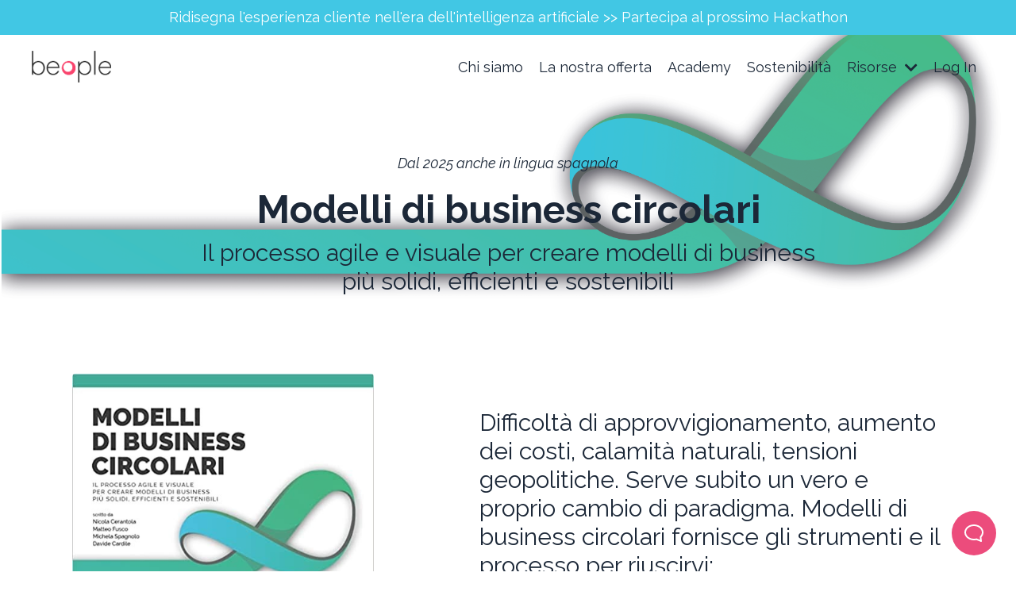

--- FILE ---
content_type: text/html; charset=utf-8
request_url: https://www.beople.it/modelli-di-business-circolari-libro
body_size: 29381
content:
<!doctype html>
<html lang="en">
  <head>
    
              <meta name="csrf-param" content="authenticity_token">
              <meta name="csrf-token" content="AXyZP2n5KhAsMB4fh1XINSVjqOdEZ2vtsN7PGgS8h5Bc/t4sDVQ4T/8C5EhNyIzDm1VrKQ80/FlXzZ1coLaUPw==">
            
    <title>
      
        Modelli di business circolari
      
    </title>
    <meta charset="utf-8" />
    <meta http-equiv="x-ua-compatible" content="ie=edge, chrome=1">
    <meta name="viewport" content="width=device-width, initial-scale=1, shrink-to-fit=no">
    
      <meta name="description" content="Il processo agile e visuale per creare modelli di business più solidi, efficienti e sostenibili" />
    
    <meta property="og:type" content="website">
<meta property="og:url" content="https://www.beople.it/modelli-di-business-circolari-libro">
<meta name="twitter:card" content="summary_large_image">

<meta property="og:title" content="Modelli di business circolari">
<meta name="twitter:title" content="Modelli di business circolari">


<meta property="og:description" content="Il processo agile e visuale per creare modelli di business più solidi, efficienti e sostenibili">
<meta name="twitter:description" content="Il processo agile e visuale per creare modelli di business più solidi, efficienti e sostenibili">


<meta property="og:image" content="https://kajabi-storefronts-production.kajabi-cdn.com/kajabi-storefronts-production/sites/64036/images/zkGk2z0iSce5A8iqbSgt_file.jpg">
<meta name="twitter:image" content="https://kajabi-storefronts-production.kajabi-cdn.com/kajabi-storefronts-production/sites/64036/images/zkGk2z0iSce5A8iqbSgt_file.jpg">


    
      <link href="https://kajabi-storefronts-production.kajabi-cdn.com/kajabi-storefronts-production/themes/2151163169/settings_images/1DHrk38eSZmp5y6Jm68i_favicon_medio.png?v=2" rel="shortcut icon" />
    
    <link rel="canonical" href="https://www.beople.it/modelli-di-business-circolari-libro" />

    <!-- Google Fonts ====================================================== -->
    
      <link href="//fonts.googleapis.com/css?family=Raleway:400,700,400italic,700italic" rel="stylesheet" type="text/css">
    

    <!-- Kajabi CSS ======================================================== -->
    <link rel="stylesheet" media="screen" href="https://kajabi-app-assets.kajabi-cdn.com/assets/core-0d125629e028a5a14579c81397830a1acd5cf5a9f3ec2d0de19efb9b0795fb03.css" />

    

    <link rel="stylesheet" href="https://use.fontawesome.com/releases/v5.15.2/css/all.css" crossorigin="anonymous">

    <link rel="stylesheet" media="screen" href="https://kajabi-storefronts-production.kajabi-cdn.com/kajabi-storefronts-production/themes/2151163169/assets/styles.css?1759461654458585" />

    <!-- Customer CSS ====================================================== -->
    <link rel="stylesheet" media="screen" href="https://kajabi-storefronts-production.kajabi-cdn.com/kajabi-storefronts-production/themes/2151163169/assets/overrides.css?1759461654458585" />
    <style>
  /* Custom CSS Added Via Theme Settings */
  /* CSS Overrides go here */
</style>


    <!-- Kajabi Editor Only CSS ============================================ -->
    

    <!-- Header hook ======================================================= -->
    <script type="text/javascript">
  var Kajabi = Kajabi || {};
</script>
<script type="text/javascript">
  Kajabi.currentSiteUser = {
    "id" : "-1",
    "type" : "Guest",
    "contactId" : "",
  };
</script>
<script type="text/javascript">
  Kajabi.theme = {
    activeThemeName: "Encore Page",
    previewThemeId: null,
    editor: false
  };
</script>
<meta name="turbo-prefetch" content="false">
<style type="text/css">
#iubenda-cs-banner {
    font-size: 15px!important;
    background: 0 0!important;
    line-height: 1.4!important;
    position: fixed!important;
    z-index: 99999998!important;
    top: 0!important;
    left: 0!important;
    width: 100%!important;
    height: 100%!important;
    border: 0!important;
    margin: 0!important;
    padding: 0!important;
    overflow: hidden!important;
    display: -webkit-box!important;
    display: -ms-flexbox!important;
    display: flex!important;
    will-change: opacity;
    opacity: 0!important;
    pointer-events: none!important;
    -webkit-transition: opacity .4s ease!important;
    -o-transition: opacity .4s ease!important;
    transition: opacity .4s ease!important
}

#iubenda-cs-banner .iubenda-banner-content:not(.iubenda-custom-content) *, #iubenda-cs-banner [class*=" iub"], #iubenda-cs-banner [class^=iub] {
    font-size: 100%!important;
    width: auto!important;
    -webkit-appearance: none!important;
    -moz-appearance: none!important;
    appearance: none!important;
    background: 0 0!important;
    -webkit-box-sizing: border-box!important;
    box-sizing: border-box!important;
    -webkit-tap-highlight-color: transparent!important;
    font-family: -apple-system, sans-serif!important;
    text-decoration: none!important;
    color: currentColor!important;
    background-attachment: scroll!important;
    background-color: transparent!important;
    background-image: none!important;
    background-position: 0 0!important;
    background-repeat: repeat!important;
    border: 0!important;
    border-color: #000!important;
    border-color: currentColor!important;
    border-radius: 0!important;
    border-style: none!important;
    border-width: medium!important;
    bottom: auto!important;
    clear: none!important;
    clip: auto!important;
    counter-increment: none!important;
    counter-reset: none!important;
    direction: inherit!important;
    float: none!important;
    font-style: inherit!important;
    font-variant: normal!important;
    font-weight: inherit!important;
    height: auto!important;
    left: auto!important;
    letter-spacing: normal!important;
    line-height: inherit!important;
    list-style-type: inherit!important;
    list-style-position: outside!important;
    list-style-image: none!important;
    margin: 0!important;
    max-height: none!important;
    max-width: none!important;
    min-height: 0!important;
    min-width: 0!important;
    opacity: 1;
    outline: 0!important;
    overflow: visible!important;
    padding: 0!important;
    position: static!important;
    quotes: "" ""!important;
    right: auto!important;
    table-layout: auto!important;
    text-align: left!important;
    text-indent: 0!important;
    text-transform: none!important;
    top: auto!important;
    unicode-bidi: normal!important;
    vertical-align: baseline!important;
    white-space: normal!important;
    width: auto!important;
    word-spacing: normal!important;
    z-index: auto!important;
    background-origin: padding-box!important;
    background-origin: padding-box!important;
    background-clip: border-box!important;
    background-size: auto!important;
    -o-border-image: none!important;
    border-image: none!important;
    border-radius: 0!important;
    border-radius: 0!important;
    -webkit-box-shadow: none!important;
    box-shadow: none!important;
    -webkit-column-count: auto!important;
    -moz-column-count: auto!important;
    column-count: auto!important;
    -webkit-column-gap: normal!important;
    -moz-column-gap: normal!important;
    column-gap: normal!important;
    -webkit-column-rule: medium none #000!important;
    -moz-column-rule: medium none #000!important;
    column-rule: medium none #000!important;
    -webkit-column-span: none!important;
    -moz-column-span: none!important;
    column-span: none!important;
    -webkit-column-width: auto!important;
    -moz-column-width: auto!important;
    column-width: auto!important;
    -webkit-font-feature-settings: normal!important;
    font-feature-settings: normal!important;
    overflow-x: visible!important;
    overflow-y: visible!important;
    -webkit-hyphens: manual!important;
    -ms-hyphens: manual!important;
    hyphens: manual!important;
    -webkit-perspective: none!important;
    perspective: none!important;
    -webkit-perspective-origin: 50% 50%!important;
    perspective-origin: 50% 50%!important;
    text-shadow: none!important;
    -webkit-transition: all 0s ease 0s!important;
    -o-transition: all 0s ease 0s!important;
    transition: all 0s ease 0s!important;
    -webkit-transform: none!important;
    -ms-transform: none!important;
    transform: none!important;
    -webkit-transform-origin: 50% 50%!important;
    -ms-transform-origin: 50% 50%!important;
    transform-origin: 50% 50%!important;
    -webkit-transform-style: flat!important;
    transform-style: flat!important;
    word-break: normal!important;
    -ms-text-size-adjust: 100%;
    -webkit-text-size-adjust: 100%
}

#iubenda-cs-banner.iubenda-cs-overlay:before {
    content: ""!important;
    position: fixed!important;
    top: 0!important;
    left: 0!important;
    width: 100%!important;
    height: 100%!important;
    background-color: rgba(0, 0, 0, .5)!important;
    z-index: 1!important;
    pointer-events: auto!important
}

#iubenda-cs-banner.iubenda-cs-center {
    -webkit-box-align: center!important;
    -ms-flex-align: center!important;
    align-items: center!important;
    -webkit-box-pack: center!important;
    -ms-flex-pack: center!important;
    justify-content: center!important
}

#iubenda-cs-banner.iubenda-cs-top {
    -webkit-box-align: start!important;
    -ms-flex-align: start!important;
    align-items: flex-start!important
}

#iubenda-cs-banner.iubenda-cs-bottom {
    -webkit-box-align: end!important;
    -ms-flex-align: end!important;
    align-items: flex-end!important
}

#iubenda-cs-banner.iubenda-cs-left {
    -webkit-box-pack: start!important;
    -ms-flex-pack: start!important;
    justify-content: flex-start!important
}

#iubenda-cs-banner.iubenda-cs-right {
    -webkit-box-pack: end!important;
    -ms-flex-pack: end!important;
    justify-content: flex-end!important
}

#iubenda-cs-banner.iubenda-cs-visible {
    opacity: 1!important
}

#iubenda-cs-banner.iubenda-cs-visible>* {
    pointer-events: auto!important
}

#iubenda-cs-banner.iubenda-cs-slidein .iubenda-cs-container {
    -webkit-transition: -webkit-transform .4s ease!important;
    transition: -webkit-transform .4s ease!important;
    -o-transition: transform .4s ease!important;
    transition: transform .4s ease!important;
    transition: transform .4s ease, -webkit-transform .4s ease!important
}

#iubenda-cs-banner.iubenda-cs-slidein.iubenda-cs-top .iubenda-cs-container {
    -webkit-transform: translateY(-48px)!important;
    -ms-transform: translateY(-48px)!important;
    transform: translateY(-48px)!important
}

#iubenda-cs-banner.iubenda-cs-slidein.iubenda-cs-bottom .iubenda-cs-container {
    -webkit-transform: translateY(48px)!important;
    -ms-transform: translateY(48px)!important;
    transform: translateY(48px)!important
}

#iubenda-cs-banner.iubenda-cs-slidein.iubenda-cs-visible .iubenda-cs-container {
    -webkit-transform: translateY(0)!important;
    -ms-transform: translateY(0)!important;
    transform: translateY(0)!important
}

#iubenda-cs-banner .iubenda-cs-container {
    position: relative!important;
    z-index: 2!important
}

#iubenda-cs-banner .iubenda-cs-brand {
    display: -webkit-box!important;
    display: -ms-flexbox!important;
    display: flex!important;
    padding: 16px!important;
    -ms-flex-negative: 0!important;
    flex-shrink: 0!important
}

#iubenda-cs-banner .iubenda-cs-brand>div {
    display: -webkit-box!important;
    display: -ms-flexbox!important;
    display: flex!important;
    -webkit-box-pack: start!important;
    -ms-flex-pack: start!important;
    justify-content: flex-start!important
}

#iubenda-cs-banner .iubenda-cs-brand img {
    max-width: 192px!important;
    max-height: 56px!important
}

#iubenda-cs-banner .iubenda-cs-content {
    position: relative!important;
    z-index: 1!important;
    overflow: hidden!important;
    -webkit-transition: -webkit-transform .4s ease!important;
    transition: -webkit-transform .4s ease!important;
    -o-transition: transform .4s ease!important;
    transition: transform .4s ease!important;
    transition: transform .4s ease, -webkit-transform .4s ease!important
}

#iubenda-cs-banner .iubenda-cs-rationale {
    position: relative!important;
    display: -webkit-box!important;
    display: -ms-flexbox!important;
    display: flex!important;
    -webkit-box-orient: vertical!important;
    -webkit-box-direction: normal!important;
    -ms-flex-direction: column!important;
    flex-direction: column!important
}

#iubenda-cs-banner .iubenda-cs-close-btn {
    position: absolute!important;
    top: -2px!important;
    padding: 16px!important;
    right: 0!important;
    min-width: 48px!important;
    height: 48px!important;
    font-size: 24px!important;
    line-height: 0!important;
    font-weight: lighter!important;
    cursor: pointer!important;
    text-align: center!important
}

#iubenda-cs-banner .iubenda-cs-close-btn:hover {
    opacity: .5!important
}

#iubenda-cs-banner .iubenda-banner-content {
    font-weight: 300!important;
    margin: 16px!important;
    margin-bottom: 0!important;
    -webkit-box-flex: 1!important;
    -ms-flex: 1 1 auto!important;
    flex: 1 1 auto!important;
    overflow-y: auto!important;
    mask-image: linear-gradient(to top, rgba(0, 0, 0, 0) 0, #000 16px)!important;
    -webkit-mask-image: linear-gradient(to top, rgba(0, 0, 0, 0) 0, #000 16px)!important;
    padding-bottom: 32px!important
}

#iubenda-cs-banner .iubenda-banner-content-padded {
    padding-right: 32px!important
}

#iubenda-cs-banner .iubenda-banner-content a {
    cursor: pointer!important;
    color: currentColor!important;
    opacity: .7!important;
    text-decoration: underline!important
}

#iubenda-cs-banner .iubenda-banner-content a:hover {
    opacity: 1!important
}

#iubenda-cs-banner #iubenda-cs-title {
    font-weight: 700!important;
    margin-bottom: 16px!important
}

#iubenda-cs-banner .iubenda-cs-opt-group {
    margin: 16px!important;
    z-index: 1!important;
    display: -webkit-box!important;
    display: -ms-flexbox!important;
    display: flex!important;
    margin-top: 0!important;
    -ms-flex-negative: 0!important;
    flex-shrink: 0!important
}

#iubenda-cs-banner .iubenda-cs-opt-group>div {
    display: -webkit-box!important;
    display: -ms-flexbox!important;
    display: flex!important
}

@media (min-width:640px) {
    #iubenda-cs-banner .iubenda-cs-opt-group {
        -webkit-box-align: center!important;
        -ms-flex-align: center!important;
        align-items: center!important;
        -webkit-box-pack: justify!important;
        -ms-flex-pack: justify!important;
        justify-content: space-between!important
    }
    #iubenda-cs-banner .iubenda-cs-opt-group-custom {
        margin-right: auto!important;
        -ms-flex-item-align: start!important;
        align-self: start!important;
        -webkit-box-pack: start!important;
        -ms-flex-pack: start!important;
        justify-content: flex-start!important
    }
    #iubenda-cs-banner .iubenda-cs-opt-group-consent {
        margin-left: auto!important;
        -ms-flex-item-align: end!important;
        align-self: end!important;
        -webkit-box-pack: end!important;
        -ms-flex-pack: end!important;
        justify-content: flex-end!important
    }
}

@media (max-width:639px) {
    #iubenda-cs-banner .iubenda-cs-opt-group {
        margin: 12px!important;
        -webkit-box-orient: vertical!important;
        -webkit-box-direction: normal!important;
        -ms-flex-direction: column!important;
        flex-direction: column!important
    }
    #iubenda-cs-banner .iubenda-cs-opt-group-custom {
        -webkit-box-ordinal-group: 3;
        -ms-flex-order: 2;
        order: 2
    }
    #iubenda-cs-banner .iubenda-cs-opt-group-consent {
        -webkit-box-ordinal-group: 2;
        -ms-flex-order: 1;
        order: 1
    }
}

#iubenda-cs-banner .iubenda-cs-opt-group button {
    -webkit-appearance: none!important;
    -moz-appearance: none!important;
    appearance: none!important;
    padding: 8px 32px!important;
    border-radius: 4px!important;
    cursor: pointer!important;
    font-weight: 700!important;
    font-size: 100%!important;
    margin-top: 4px!important;
    margin-bottom: 4px!important;
    text-align: center!important
}

#iubenda-cs-banner .iubenda-cs-opt-group button:focus {
    opacity: .8!important
}

#iubenda-cs-banner .iubenda-cs-opt-group button:hover {
    opacity: .5!important
}

@media (min-width:640px) {
    #iubenda-cs-banner .iubenda-cs-opt-group button:not(:last-of-type) {
        margin-right: 8px!important
    }
}

@media (max-width:639px) {
    #iubenda-cs-banner .iubenda-cs-opt-group button {
        padding: 8px 24px!important;
        width: 100%!important;
        display: block;
        text-align: center!important;
        margin: 6px 3px!important
    }
}

#iubenda-cs-banner.iubenda-cs-default .iubenda-cs-brand {
    margin: 0 -8px 0!important
}

@media (max-width:991px) {
    #iubenda-cs-banner.iubenda-cs-default .iubenda-cs-brand {
        margin: -8px -8px 0!important
    }
}

@media (min-width:992px) {
    #iubenda-cs-banner.iubenda-cs-default .iubenda-cs-brand div {
        margin: 0 auto!important;
        width: calc(992px - 32px)!important
    }
}

@media (max-width:991px) {
    #iubenda-cs-banner.iubenda-cs-default .iubenda-cs-brand div {
        margin: 0 8px!important
    }
}

#iubenda-cs-banner.iubenda-cs-default .iubenda-cs-container {
    width: 100%!important
}

@media (min-width:992px) {
    #iubenda-cs-banner.iubenda-cs-default .iubenda-cs-rationale {
        width: 992px!important;
        margin: 16px auto!important
    }
}

@media (max-width:991px) {
    #iubenda-cs-banner.iubenda-cs-default .iubenda-cs-content {
        padding: 8px!important
    }
}

#iubenda-cs-banner.iubenda-cs-default-floating .iubenda-cs-brand {
    margin: -8px -8px 0!important
}

#iubenda-cs-banner.iubenda-cs-default-floating .iubenda-cs-brand div {
    margin: 8px!important
}

@media (min-width:992px) {
    #iubenda-cs-banner.iubenda-cs-default-floating .iubenda-cs-container {
        width: 992px!important
    }
}

@media (max-width:991px) {
    #iubenda-cs-banner.iubenda-cs-default-floating.iubenda-cs-center.iubenda-cs-bottom .iubenda-cs-container, #iubenda-cs-banner.iubenda-cs-default-floating.iubenda-cs-center.iubenda-cs-top .iubenda-cs-container {
        width: 100%!important
    }
}

@media (min-width:640px) {
    #iubenda-cs-banner.iubenda-cs-default-floating.iubenda-cs-center:not(.iubenda-cs-top):not(.iubenda-cs-bottom) .iubenda-cs-container, #iubenda-cs-banner.iubenda-cs-default-floating:not(.iubenda-cs-bottom):not(.iubenda-cs-center) .iubenda-cs-container, #iubenda-cs-banner.iubenda-cs-default-floating:not(.iubenda-cs-top):not(.iubenda-cs-center) .iubenda-cs-container {
        width: 480px!important
    }
}

#iubenda-cs-banner.iubenda-cs-default-floating.iubenda-cs-center:not(.iubenda-cs-top):not(.iubenda-cs-bottom) .iubenda-cs-opt-group, #iubenda-cs-banner.iubenda-cs-default-floating:not(.iubenda-cs-bottom):not(.iubenda-cs-center) .iubenda-cs-opt-group, #iubenda-cs-banner.iubenda-cs-default-floating:not(.iubenda-cs-top):not(.iubenda-cs-center) .iubenda-cs-opt-group {
    -webkit-box-orient: vertical!important;
    -webkit-box-direction: normal!important;
    -ms-flex-direction: column!important;
    flex-direction: column!important
}

#iubenda-cs-banner.iubenda-cs-default-floating.iubenda-cs-center:not(.iubenda-cs-top):not(.iubenda-cs-bottom) .iubenda-cs-opt-group>div, #iubenda-cs-banner.iubenda-cs-default-floating:not(.iubenda-cs-bottom):not(.iubenda-cs-center) .iubenda-cs-opt-group>div, #iubenda-cs-banner.iubenda-cs-default-floating:not(.iubenda-cs-top):not(.iubenda-cs-center) .iubenda-cs-opt-group>div {
    width: 100%!important
}

#iubenda-cs-banner.iubenda-cs-default-floating.iubenda-cs-center:not(.iubenda-cs-top):not(.iubenda-cs-bottom) .iubenda-cs-opt-group button, #iubenda-cs-banner.iubenda-cs-default-floating:not(.iubenda-cs-bottom):not(.iubenda-cs-center) .iubenda-cs-opt-group button, #iubenda-cs-banner.iubenda-cs-default-floating:not(.iubenda-cs-top):not(.iubenda-cs-center) .iubenda-cs-opt-group button {
    display: block!important;
    width: 100%!important;
    text-align: center!important
}

#iubenda-cs-banner.iubenda-cs-default-floating.iubenda-cs-center:not(.iubenda-cs-top):not(.iubenda-cs-bottom) .iubenda-cs-opt-group-custom, #iubenda-cs-banner.iubenda-cs-default-floating:not(.iubenda-cs-bottom):not(.iubenda-cs-center) .iubenda-cs-opt-group-custom, #iubenda-cs-banner.iubenda-cs-default-floating:not(.iubenda-cs-top):not(.iubenda-cs-center) .iubenda-cs-opt-group-custom {
    -webkit-box-ordinal-group: 3;
    -ms-flex-order: 2;
    order: 2
}

#iubenda-cs-banner.iubenda-cs-default-floating.iubenda-cs-center:not(.iubenda-cs-top):not(.iubenda-cs-bottom) .iubenda-cs-opt-group-consent, #iubenda-cs-banner.iubenda-cs-default-floating:not(.iubenda-cs-bottom):not(.iubenda-cs-center) .iubenda-cs-opt-group-consent, #iubenda-cs-banner.iubenda-cs-default-floating:not(.iubenda-cs-top):not(.iubenda-cs-center) .iubenda-cs-opt-group-consent {
    -webkit-box-ordinal-group: 2;
    -ms-flex-order: 1;
    order: 1
}

#iubenda-cs-banner.iubenda-cs-default-floating .iubenda-cs-content {
    -webkit-box-shadow: 0 8px 48px rgba(0, 0, 0, .15)!important;
    box-shadow: 0 8px 48px rgba(0, 0, 0, .15)!important;
    padding: 8px!important
}

@media (min-width:992px) {
    #iubenda-cs-banner.iubenda-cs-default-floating .iubenda-cs-content {
        border-radius: 4px!important;
        margin: 16px!important
    }
}

#iubenda-cs-banner.iubenda-cs-fix-height .iubenda-cs-container, #iubenda-cs-banner.iubenda-cs-fix-height .iubenda-cs-content, #iubenda-cs-banner.iubenda-cs-fix-height .iubenda-cs-rationale {
    height: 100%!important
}

#iubenda-cs-banner.iubenda-cs-fix-height.iubenda-cs-default-floating .iubenda-cs-content {
    height: calc(100% - 32px)!important
}

#iubenda-cs-banner.iubenda-cs-fix-height .iubenda-cs-brand img {
    max-width: 75%!important
}

#iubenda-cs-banner .iubenda-cs-content {
    background-color: rgb(255, 255, 255)!important;
    color: 323232!important
}

#iubenda-cs-banner .iubenda-cs-opt-group {
    color: rgb(255, 255, 255)!important
}

#iubenda-cs-banner .iubenda-cs-opt-group button {
    background-color: rgba(255, 255, 255, .1)!important;
    color: #fff!important
}

#iubenda-cs-banner .iubenda-cs-opt-group button.iubenda-cs-btn-primary {
    background-color: #0073ce!important;
    color: #fff!important
}

.iubenda-tp-btn:not([data-tp-nostyle]) {
    font-size: 100%!important;
    width: auto!important;
    -webkit-appearance: none!important;
    -moz-appearance: none!important;
    appearance: none!important;
    background: 0 0!important;
    -webkit-box-sizing: border-box!important;
    box-sizing: border-box!important;
    -webkit-tap-highlight-color: transparent!important;
    -webkit-backface-visibility: hidden!important;
    backface-visibility: hidden!important;
    font-family: -apple-system, sans-serif!important;
    text-decoration: none!important;
    color: currentColor!important;
    background-attachment: scroll!important;
    background-color: transparent!important;
    background-image: none!important;
    background-position: 0 0!important;
    background-repeat: repeat!important;
    border: 0!important;
    border-color: #000!important;
    border-color: currentColor!important;
    border-radius: 0!important;
    border-style: none!important;
    border-width: medium!important;
    bottom: auto!important;
    clear: none!important;
    clip: auto!important;
    counter-increment: none!important;
    counter-reset: none!important;
    cursor: auto!important;
    direction: inherit!important;
    float: none!important;
    font-style: inherit!important;
    font-variant: normal!important;
    font-weight: inherit!important;
    height: auto!important;
    left: auto!important;
    letter-spacing: normal!important;
    line-height: inherit!important;
    list-style-type: inherit!important;
    list-style-position: outside!important;
    list-style-image: none!important;
    margin: 0!important;
    max-height: none!important;
    max-width: none!important;
    min-height: 0!important;
    min-width: 0!important;
    opacity: 1;
    outline: 0!important;
    overflow: visible!important;
    padding: 0!important;
    position: static!important;
    quotes: "" ""!important;
    right: auto!important;
    table-layout: auto!important;
    text-align: left!important;
    text-indent: 0!important;
    text-transform: none!important;
    top: auto!important;
    unicode-bidi: normal!important;
    vertical-align: baseline!important;
    visibility: inherit!important;
    white-space: normal!important;
    width: auto!important;
    word-spacing: normal!important;
    z-index: auto!important;
    background-origin: padding-box!important;
    background-origin: padding-box!important;
    background-clip: border-box!important;
    background-size: auto!important;
    -o-border-image: none!important;
    border-image: none!important;
    border-radius: 0!important;
    border-radius: 0!important;
    -webkit-box-shadow: none!important;
    box-shadow: none!important;
    -webkit-column-count: auto!important;
    -moz-column-count: auto!important;
    column-count: auto!important;
    -webkit-column-gap: normal!important;
    -moz-column-gap: normal!important;
    column-gap: normal!important;
    -webkit-column-rule: medium none #000!important;
    -moz-column-rule: medium none #000!important;
    column-rule: medium none #000!important;
    -webkit-column-span: none!important;
    -moz-column-span: none!important;
    column-span: none!important;
    -webkit-column-width: auto!important;
    -moz-column-width: auto!important;
    column-width: auto!important;
    -webkit-font-feature-settings: normal!important;
    font-feature-settings: normal!important;
    overflow-x: visible!important;
    overflow-y: visible!important;
    -webkit-hyphens: manual!important;
    -ms-hyphens: manual!important;
    hyphens: manual!important;
    -webkit-perspective: none!important;
    perspective: none!important;
    -webkit-perspective-origin: 50% 50%!important;
    perspective-origin: 50% 50%!important;
    text-shadow: none!important;
    -webkit-transition: all 0s ease 0s!important;
    -o-transition: all 0s ease 0s!important;
    transition: all 0s ease 0s!important;
    -webkit-transform: none!important;
    -ms-transform: none!important;
    transform: none!important;
    -webkit-transform-origin: 50% 50%!important;
    -ms-transform-origin: 50% 50%!important;
    transform-origin: 50% 50%!important;
    -webkit-transform-style: flat!important;
    transform-style: flat!important;
    word-break: normal!important;
    -ms-text-size-adjust: 100%;
    -webkit-text-size-adjust: 100%;
    appearance: none!important;
    line-height: 34px!important;
    height: 34px!important;
    min-width: 34px!important;
    border-radius: 4px!important;
    cursor: pointer!important;
    font-weight: 700!important;
    font-size: 14px!important;
    -webkit-box-shadow: 0 0 0 1px rgba(0, 0, 0, .15)!important;
    box-shadow: 0 0 0 1px rgba(0, 0, 0, .15)!important;
    color: rgba(0, 0, 0, .65)!important;
    background-color: #fff!important;
    display: inline-block!important;
    vertical-align: middle!important
}

.iubenda-tp-btn[data-tp-icon] {
    background-image: url("data:image/svg+xml,%3Csvg xmlns='http://www.w3.org/2000/svg' width='32' height='32' viewBox='0 0 32 32'%3E%3Cpath fill='%231CC691' fill-rule='evenodd' d='M16 7a4 4 0 0 1 2.627 7.016L19.5 25h-7l.873-10.984A4 4 0 0 1 16 7z'/%3E%3C/svg%3E")!important;
    background-repeat: no-repeat!important;
    background-size: 32px 32px!important;
    background-position: top .5px left 1px!important
}

.iubenda-tp-btn[data-tp-circle] {
    border-radius: 32px!important
}

.iubenda-tp-btn[data-tp-label]:after {
    content: attr(data-tp-label)!important;
    padding: 0 16px!important;
    white-space: nowrap!important
}

.iubenda-tp-btn[data-tp-label][data-tp-icon]:after {
    padding-left: calc(16px + 8px + 8px)!important
}

.iubenda-tp-btn[data-tp-float] {
    position: fixed!important;
    z-index: 2147483647!important
}

.iubenda-tp-btn[data-tp-float]:not([data-tp-anchored]) {
    margin: 16px!important
}

.iubenda-tp-btn[data-tp-float][data-tp-anchored] {
    margin: 0 16px!important;
    border-radius: 6px!important
}

.iubenda-tp-btn[data-tp-float][data-tp-anchored]:not([data-tp-hover]):not([data-tp-label])[data-tp-float=center-left], .iubenda-tp-btn[data-tp-float][data-tp-anchored]:not([data-tp-hover]):not([data-tp-label])[data-tp-float=center-right], .iubenda-tp-btn[data-tp-float][data-tp-anchored][data-tp-hover][data-tp-float=center-left], .iubenda-tp-btn[data-tp-float][data-tp-anchored][data-tp-hover][data-tp-float=center-right] {
    margin: 0!important;
    top: 75%!important;
    -webkit-transform: translateY(-50%)!important;
    -ms-transform: translateY(-50%)!important;
    transform: translateY(-50%)!important
}

.iubenda-tp-btn[data-tp-float][data-tp-anchored]:not([data-tp-hover]):not([data-tp-label])[data-tp-float=center-left], .iubenda-tp-btn[data-tp-float][data-tp-anchored][data-tp-hover][data-tp-float=center-left] {
    left: 0!important;
    border-top-left-radius: 0!important;
    border-bottom-left-radius: 0!important;
    border-left: 0!important
}

.iubenda-tp-btn[data-tp-float][data-tp-anchored]:not([data-tp-hover]):not([data-tp-label])[data-tp-float=center-right], .iubenda-tp-btn[data-tp-float][data-tp-anchored][data-tp-hover][data-tp-float=center-right] {
    right: 0!important;
    border-top-right-radius: 0!important;
    border-bottom-right-radius: 0!important;
    border-right: 0!important
}

.iubenda-tp-btn[data-tp-float][data-tp-anchored]:not([data-tp-hover])[data-tp-label][data-tp-float=center-left], .iubenda-tp-btn[data-tp-float][data-tp-anchored]:not([data-tp-hover])[data-tp-label][data-tp-float=center-right] {
    margin: 0!important;
    top: 50%!important;
    border-bottom-left-radius: 0!important;
    border-bottom-right-radius: 0!important;
    border-bottom: 0!important;
    -webkit-transform-origin: bottom!important;
    -ms-transform-origin: bottom!important;
    transform-origin: bottom!important
}

.iubenda-tp-btn[data-tp-float][data-tp-anchored]:not([data-tp-hover])[data-tp-label][data-tp-float=center-left] {
    left: 0!important;
    -webkit-transform: translateY(-50%) rotate(90deg)!important;
    -ms-transform: translateY(-50%) rotate(90deg)!important;
    transform: translateY(-50%) rotate(90deg)!important;
    -webkit-transform-origin: left bottom!important;
    -ms-transform-origin: left bottom!important;
    transform-origin: left bottom!important
}

.iubenda-tp-btn[data-tp-float][data-tp-anchored]:not([data-tp-hover])[data-tp-label][data-tp-float=center-right] {
    right: 0!important;
    -webkit-transform: translateY(-50%) rotate(-90deg)!important;
    -ms-transform: translateY(-50%) rotate(-90deg)!important;
    transform: translateY(-50%) rotate(-90deg)!important;
    -webkit-transform-origin: right bottom!important;
    -ms-transform-origin: right bottom!important;
    transform-origin: right bottom!important
}

.iubenda-tp-btn[data-tp-float][data-tp-float=bottom-left], .iubenda-tp-btn[data-tp-float][data-tp-float=bottom-right] {
    bottom: 0!important
}

.iubenda-tp-btn[data-tp-float][data-tp-float=bottom-left][data-tp-anchored], .iubenda-tp-btn[data-tp-float][data-tp-float=bottom-right][data-tp-anchored] {
    border-bottom-left-radius: 0!important;
    border-bottom-right-radius: 0!important;
    border-bottom: 0!important
}

.iubenda-tp-btn[data-tp-float][data-tp-float=top-left], .iubenda-tp-btn[data-tp-float][data-tp-float=top-right] {
    top: 0!important
}

.iubenda-tp-btn[data-tp-float][data-tp-float=top-left][data-tp-anchored], .iubenda-tp-btn[data-tp-float][data-tp-float=top-right][data-tp-anchored] {
    border-top-left-radius: 0!important;
    border-top-right-radius: 0!important;
    border-top: 0!important
}

.iubenda-tp-btn[data-tp-float][data-tp-float=bottom-left], .iubenda-tp-btn[data-tp-float][data-tp-float=top-left] {
    left: 0!important
}

.iubenda-tp-btn[data-tp-float][data-tp-float=bottom-right], .iubenda-tp-btn[data-tp-float][data-tp-float=top-right] {
    right: 0!important
}

.iubenda-tp-btn[data-tp-float][data-tp-hover][data-tp-label]:after {
    max-width: 0!important;
    overflow: hidden!important;
    display: block!important;
    padding: 0!important;
    opacity: 0!important;
    -webkit-transition: max-width .6s ease, padding .6s ease, opacity .6s ease!important;
    -o-transition: max-width .6s ease, padding .6s ease, opacity .6s ease!important;
    transition: max-width .6s ease, padding .6s ease, opacity .6s ease!important
}

.iubenda-tp-btn[data-tp-float][data-tp-hover][data-tp-label]:hover:after {
    max-width: 192px!important;
    padding-left: calc(16px + 8px + 8px)!important;
    padding-right: 10px!important;
    opacity: 1!important
}
</style>
<script type="text/javascript">
var _iub = _iub || [];
function openPreferences(){
    _iub.cs.api.openPreferences();
}
_iub.csConfiguration = {"consentOnContinuedBrowsing":false,"countryDetection":true,"enableCcpa":true,"invalidateConsentWithoutLog":true,"perPurposeConsent":true,"siteId":244840,"cookiePolicyId":156561,"lang":"it", "banner":{ "acceptButtonCaptionColor":"white","acceptButtonColor":"#F9456C","acceptButtonDisplay":true,"applyStyles":false,"backgroundColor":"white","brandBackgroundColor":"none","brandTextColor":"black","customizeButtonCaptionColor":"#4D4D4D","customizeButtonColor":"#E6E6E6","customizeButtonDisplay":true,"explicitWithdrawal":true,"listPurposes":true,"logo":"[data-uri]","position":"float-bottom-right","prependOnBody":true,"rejectButtonCaptionColor":"white","rejectButtonColor":"#666666","rejectButtonDisplay":true,"textColor":"black" }};
</script>
<script type="text/javascript" src="//cdn.iubenda.com/cs/ccpa/stub.js"></script>
<script type="text/javascript" src="//cdn.iubenda.com/cs/iubenda_cs.js" charset="UTF-8" async></script>

<!-- TruConversion for beople.it -->
<script type="text/javascript">
    var _tip = _tip || [];
    (function(d,s,id){
        var js, tjs = d.getElementsByTagName(s)[0];
        if(d.getElementById(id)) { return; }
        js = d.createElement(s); js.id = id;
        js.async = true;
        js.src = d.location.protocol + '//app.truconversion.com/ti-js/26584/46a1d.js';
        tjs.parentNode.insertBefore(js, tjs);
    }(document, 'script', 'ti-js'));
</script>
<script src="//code.tidio.co/hd5ydza6yihyjf65grdkioc0novede4c.js" async></script><script async src="https://www.googletagmanager.com/gtag/js?id=G-8C4SVL78F5"></script>
<script>
  window.dataLayer = window.dataLayer || [];
  function gtag(){dataLayer.push(arguments);}
  gtag('js', new Date());
  gtag('config', 'G-8C4SVL78F5');
</script>
<style type="text/css">
  #editor-overlay {
    display: none;
    border-color: #2E91FC;
    position: absolute;
    background-color: rgba(46,145,252,0.05);
    border-style: dashed;
    border-width: 3px;
    border-radius: 3px;
    pointer-events: none;
    cursor: pointer;
    z-index: 10000000000;
  }
  .editor-overlay-button {
    color: white;
    background: #2E91FC;
    border-radius: 2px;
    font-size: 13px;
    margin-inline-start: -24px;
    margin-block-start: -12px;
    padding-block: 3px;
    padding-inline: 10px;
    text-transform:uppercase;
    font-weight:bold;
    letter-spacing:1.5px;

    left: 50%;
    top: 50%;
    position: absolute;
  }
</style>
<script src="https://kajabi-app-assets.kajabi-cdn.com/vite/assets/track_analytics-999259ad.js" crossorigin="anonymous" type="module"></script><link rel="modulepreload" href="https://kajabi-app-assets.kajabi-cdn.com/vite/assets/stimulus-576c66eb.js" as="script" crossorigin="anonymous">
<link rel="modulepreload" href="https://kajabi-app-assets.kajabi-cdn.com/vite/assets/track_product_analytics-9c66ca0a.js" as="script" crossorigin="anonymous">
<link rel="modulepreload" href="https://kajabi-app-assets.kajabi-cdn.com/vite/assets/stimulus-e54d982b.js" as="script" crossorigin="anonymous">
<link rel="modulepreload" href="https://kajabi-app-assets.kajabi-cdn.com/vite/assets/trackProductAnalytics-3d5f89d8.js" as="script" crossorigin="anonymous">      <script type="text/javascript">
        if (typeof (window.rudderanalytics) === "undefined") {
          !function(){"use strict";window.RudderSnippetVersion="3.0.3";var sdkBaseUrl="https://cdn.rudderlabs.com/v3"
          ;var sdkName="rsa.min.js";var asyncScript=true;window.rudderAnalyticsBuildType="legacy",window.rudderanalytics=[]
          ;var e=["setDefaultInstanceKey","load","ready","page","track","identify","alias","group","reset","setAnonymousId","startSession","endSession","consent"]
          ;for(var n=0;n<e.length;n++){var t=e[n];window.rudderanalytics[t]=function(e){return function(){
          window.rudderanalytics.push([e].concat(Array.prototype.slice.call(arguments)))}}(t)}try{
          new Function('return import("")'),window.rudderAnalyticsBuildType="modern"}catch(a){}
          if(window.rudderAnalyticsMount=function(){
          "undefined"==typeof globalThis&&(Object.defineProperty(Object.prototype,"__globalThis_magic__",{get:function get(){
          return this},configurable:true}),__globalThis_magic__.globalThis=__globalThis_magic__,
          delete Object.prototype.__globalThis_magic__);var e=document.createElement("script")
          ;e.src="".concat(sdkBaseUrl,"/").concat(window.rudderAnalyticsBuildType,"/").concat(sdkName),e.async=asyncScript,
          document.head?document.head.appendChild(e):document.body.appendChild(e)
          },"undefined"==typeof Promise||"undefined"==typeof globalThis){var d=document.createElement("script")
          ;d.src="https://polyfill-fastly.io/v3/polyfill.min.js?version=3.111.0&features=Symbol%2CPromise&callback=rudderAnalyticsMount",
          d.async=asyncScript,document.head?document.head.appendChild(d):document.body.appendChild(d)}else{
          window.rudderAnalyticsMount()}window.rudderanalytics.load("2apYBMHHHWpiGqicceKmzPebApa","https://kajabiaarnyhwq.dataplane.rudderstack.com",{})}();
        }
      </script>
      <script type="text/javascript">
        if (typeof (window.rudderanalytics) !== "undefined") {
          rudderanalytics.page({"account_id":"64328","site_id":"64036"});
        }
      </script>
      <script type="text/javascript">
        if (typeof (window.rudderanalytics) !== "undefined") {
          (function () {
            function AnalyticsClickHandler (event) {
              const targetEl = event.target.closest('a') || event.target.closest('button');
              if (targetEl) {
                rudderanalytics.track('Site Link Clicked', Object.assign(
                  {"account_id":"64328","site_id":"64036"},
                  {
                    link_text: targetEl.textContent.trim(),
                    link_href: targetEl.href,
                    tag_name: targetEl.tagName,
                  }
                ));
              }
            };
            document.addEventListener('click', AnalyticsClickHandler);
          })();
        }
      </script>
<meta name='site_locale' content='it'><style type="text/css">
  /* Font Awesome 4 */
  .fa.fa-twitter{
    font-family:sans-serif;
  }
  .fa.fa-twitter::before{
    content:"𝕏";
    font-size:1.2em;
  }

  /* Font Awesome 5 */
  .fab.fa-twitter{
    font-family:sans-serif;
  }
  .fab.fa-twitter::before{
    content:"𝕏";
    font-size:1.2em;
  }
</style>
<link rel="stylesheet" href="https://cdn.jsdelivr.net/npm/@kajabi-ui/styles@0.3.0/dist/kajabi_products/kajabi_products.css" />
<script type="module" src="https://cdn.jsdelivr.net/npm/@pine-ds/core@3.11.1/dist/pine-core/pine-core.esm.js"></script>
<script nomodule src="https://cdn.jsdelivr.net/npm/@pine-ds/core@3.11.1/dist/pine-core/index.esm.js"></script>


  </head>

  <style>
  body {
    
      
        background-color: #ffffff;
      
    
  }
</style>

  <body id="encore-theme" class="background-light">
    


    <div id="section-header" data-section-id="header">

<style>
  /* Default Header Styles */
  .header {
    
      background-color: transparent;
    
    font-size: 18px;
  }
  .header a,
  .header a.link-list__link,
  .header a.link-list__link:hover,
  .header a.social-icons__icon,
  .header .user__login a,
  .header .dropdown__item a,
  .header .dropdown__trigger:hover {
    color: #1c2838;
  }
  .header .dropdown__trigger {
    color: #1c2838 !important;
  }
  /* Mobile Header Styles */
  @media (max-width: 767px) {
    .header {
      
        background-color: rgba(255, 255, 255, 0.01);
      
      font-size: 16px;
    }
    
    .header .hamburger__slices .hamburger__slice {
      
        background-color: #85a196;
      
    }
    
      .header a.link-list__link, .dropdown__item a, .header__content--mobile {
        text-align: center;
      }
    
    .header--overlay .header__content--mobile  {
      padding-bottom: 20px;
    }
  }
  /* Sticky Styles */
  
</style>

<div class="hidden">
  
    
  
    
  
    
  
    
  
    
      0
    
  
  
  
  
</div>

<header class="header header--overlay    header--close-on-scroll" kjb-settings-id="sections_header_settings_background_color">
  <div class="hello-bars">
    
      
    
      
    
      
    
      
    
      
          <style>
@media (min-width: 768px) {
  #block-1702985672801 {
    text-align: ;
  }
} 
</style>

<div id="block-1702985672801" class="header__block header__block--hello-bar header__block--show " kjb-settings-id="sections_header_blocks_1702985672801_settings_stretch">
  

<style>
  #block-1702985672801 .hello-bar {
    background-color: #41c7e4;
  }
  #block-1702985672801 .hello-bar__text {
    color: #ffffff;
  }
</style>

<div class="block hello-bar background-light text-center" kjb-settings-id="sections_header_blocks_1702985672801_settings_text">
  
    <a href="https://www.beople.it/hackathon-customer-discovery"  >
  
    <div class="container">
      <p class="hello-bar__text" kjb-settings-id="sections_header_blocks_1702985672801_settings_text_color">Ridisegna l'esperienza cliente nell'era dell'intelligenza artificiale  >> Partecipa al prossimo Hackathon</p>
    </div>
  
    </a>
  
</div>

</div>

      
    
  </div>
  
    <div class="header__wrap">
      <div class="header__content header__content--desktop background-unrecognized">
        <div class="container header__container media justify-content-between">
          
            
                <style>
@media (min-width: 768px) {
  #block-1555988494486 {
    text-align: left;
  }
} 
</style>

<div id="block-1555988494486" class="header__block header__block--logo header__block--show header__switch-content stretch" kjb-settings-id="sections_header_blocks_1555988494486_settings_stretch">
  <style>
  #block-1555988494486 {
    line-height: 1;
  }
  #block-1555988494486 .logo__image {
    display: block;
    width: 100px;
  }
  #block-1555988494486 .logo__text {
    color: ;
  }
</style>

<a class="logo" href="/">
  
    
      <img class="logo__image" src="https://kajabi-storefronts-production.kajabi-cdn.com/kajabi-storefronts-production/themes/2151163169/settings_images/IjLW3qa0T5CFg7Y4LhD7_cJBzXctrTSWLp6OBnxJQ_beople-logo.png" kjb-settings-id="sections_header_blocks_1555988494486_settings_logo" alt="Header Logo" />
    
  
</a>

</div>

              
          
            
                <style>
@media (min-width: 768px) {
  #block-1555988491313 {
    text-align: right;
  }
} 
</style>

<div id="block-1555988491313" class="header__block header__switch-content header__block--menu " kjb-settings-id="sections_header_blocks_1555988491313_settings_stretch">
  <div class="link-list justify-content-right" kjb-settings-id="sections_header_blocks_1555988491313_settings_menu">
  
    <a class="link-list__link" href="https://www.beople.it/team" >Chi siamo</a>
  
    <a class="link-list__link" href="https://www.beople.it/aziende" >La nostra offerta</a>
  
    <a class="link-list__link" href="https://www.beople.it/business-design-academy" >Academy</a>
  
    <a class="link-list__link" href="https://www.beople.it/sostenibilita" >Sostenibilità</a>
  
</div>

</div>

              
          
            
                <style>
@media (min-width: 768px) {
  #block-1664877164606 {
    text-align: left;
  }
} 
</style>

<div id="block-1664877164606" class="header__block header__switch-content header__block--dropdown " kjb-settings-id="sections_header_blocks_1664877164606_settings_stretch">
  <style>
  /* Dropdown menu colors for desktop */
  @media (min-width: 768px) {
    #block-1664877164606 .dropdown__menu {
      background-color: #FFFFFF;
    }
    #block-1664877164606 .dropdown__item a {
      color: #595959;
    }
  }
  /* Mobile menu text alignment */
  @media (max-width: 767px) {
    #block-1664877164606 .dropdown__item a {
      text-align: center;
    }
  }
</style>

<div class="dropdown" kjb-settings-id="sections_header_blocks_1664877164606_settings_trigger">
  <a class="dropdown__trigger">
    Risorse
    
      <i class="dropdown__icon fa fa-chevron-down"></i>
    
  </a>
  <div class="dropdown__menu dropdown__menu--text-left ">
    
      <span class="dropdown__item"><a href="https://www.beople.it/blog" >Articoli</a></span>
    
      <span class="dropdown__item"><a href="https://www.youtube.com/c/BeopleBusinessDesign" >Business Talk</a></span>
    
      <span class="dropdown__item"><a href="https://www.beople.it/business-design-libri" >Libri</a></span>
    
      <span class="dropdown__item"><a href="https://www.beople.it/business-design-tools" >Canvas e tools</a></span>
    
  </div>
</div>

</div>

              
          
            
                <style>
@media (min-width: 768px) {
  #block-1664877192548 {
    text-align: left;
  }
} 
</style>

<div id="block-1664877192548" class="header__block header__switch-content header__block--user " kjb-settings-id="sections_header_blocks_1664877192548_settings_stretch">
  <style>
  /* Dropdown menu colors for desktop */
  @media (min-width: 768px) {
    #block-1664877192548 .dropdown__menu {
      background: #FFFFFF;
      color: #595959;
    }
    #block-1664877192548 .dropdown__item a, 
    #block-1664877192548 {
      color: #595959;
    }
  }  
  /* Mobile menu text alignment */
  @media (max-width: 767px) {
    #block-1664877192548 .dropdown__item a,
    #block-1664877192548 .user__login a {
      text-align: center;
    }
  }
</style>

<div class="user" kjb-settings-id="sections_header_blocks_1664877192548_settings_language_login">
  
    <span class="user__login" kjb-settings-id="language_login"><a href="/login">Log In</a></span>
  
</div>

</div>

              
          
            
          
          
            <div class="hamburger hidden--desktop" kjb-settings-id="sections_header_settings_hamburger_color">
              <div class="hamburger__slices">
                <div class="hamburger__slice hamburger--slice-1"></div>
                <div class="hamburger__slice hamburger--slice-2"></div>
                <div class="hamburger__slice hamburger--slice-3"></div>
                <div class="hamburger__slice hamburger--slice-4"></div>
              </div>
            </div>
          
        </div>
      </div>
      <div class="header__content header__content--mobile">
        <div class="header__switch-content header__spacer"></div>
      </div>
    </div>
  
</header>

</div>
    <main>
      <div data-content-for-index data-dynamic-sections="index"><div id="section-1627328108105" data-section-id="1627328108105"><style>
  
    #section-1627328108105 {
      background-image: url(https://kajabi-storefronts-production.kajabi-cdn.com/kajabi-storefronts-production/themes/2151163169/settings_images/2c0rveLWSuy5JjMJQkC5_ic.png);
      background-position: top;
    }
  
  #section-1627328108105 .section__overlay {
    position: absolute;
    width: 100%;
    height: 100%;
    left: 0;
    top: 0;
    background-color: ;
  }
  #section-1627328108105 .sizer {
    padding-top: 40px;
    padding-bottom: 40px;
  }
  #section-1627328108105 .container {
    max-width: calc(1260px + 10px + 10px);
    padding-right: 10px;
    padding-left: 10px;
    
  }
  #section-1627328108105 .row {
    
  }
  #section-1627328108105 .container--full {
    width: 100%;
    max-width: calc(100% + 10px + 10px);
  }
  @media (min-width: 768px) {
    
      #section-1627328108105 {
        
      }
    
    #section-1627328108105 .sizer {
      padding-top: 0px;
      padding-bottom: 160px;
    }
    #section-1627328108105 .container {
      max-width: calc(1260px + 40px + 40px);
      padding-right: 40px;
      padding-left: 40px;
    }
    #section-1627328108105 .container--full {
      max-width: calc(100% + 40px + 40px);
    }
  }
  
  
</style>


<section kjb-settings-id="sections_1627328108105_settings_background_color"
  class="section
  
  
   "
  data-reveal-event=""
  data-reveal-offset=""
  data-reveal-units="seconds">
  <div class="sizer ">
    
    <div class="section__overlay"></div>
    <div class="container ">
      <div class="row align-items-center justify-content-center">
        
          




<style>
  /* flush setting */
  
  
  /* margin settings */
  #block-1627328108105_0, [data-slick-id="1627328108105_0"] {
    margin-top: 300px;
    margin-right: 30px;
    margin-bottom: 0px;
    margin-left: 30px;
  }
  #block-1627328108105_0 .block, [data-slick-id="1627328108105_0"] .block {
    /* border settings */
    border: 4px none black;
    border-radius: 4px;
    

    /* background color */
    
    /* default padding for mobile */
    
    
    
    /* mobile padding overrides */
    
    
    
    
    
  }

  @media (min-width: 768px) {
    /* desktop margin settings */
    #block-1627328108105_0, [data-slick-id="1627328108105_0"] {
      margin-top: 50px;
      margin-right: 0px;
      margin-bottom: 0px;
      margin-left: 0px;
    }
    #block-1627328108105_0 .block, [data-slick-id="1627328108105_0"] .block {
      /* default padding for desktop  */
      
      
      /* desktop padding overrides */
      
      
      
        padding-right: 0px;
      
      
      
    }
  }
  /* mobile text align */
  @media (max-width: 767px) {
    #block-1627328108105_0, [data-slick-id="1627328108105_0"] {
      text-align: center;
    }
  }
</style>



<div
  id="block-1627328108105_0"
  class="
  block-type--text
  text-center
  col-8
  
  
  
     animated 
  
  
  "
  
  data-reveal-event=""
  data-reveal-offset=""
  data-reveal-units="seconds"
  
    kjb-settings-id="sections_1627328108105_blocks_1627328108105_0_settings_width"
    >
  <div class="block
    box-shadow-none
    "
    
      data-aos="fade"
      data-aos-delay="0"
      data-aos-duration="1000"
    
    >
    
    <style>
  
  #block-1577982541036_0 .btn {
    margin-top: 1rem;
  }
</style>

<p style="text-align: center;"><em>Dal 2025 anche in lingua spagnola</em></p>
<h1 style="text-align: center;"><strong>Modelli di business circolari</strong></h1>
<h3>Il processo agile e visuale per creare modelli di business più solidi, efficienti e sostenibili</h3>

  </div>
</div>


        
      </div>
    </div>
  </div>
</section>
</div><div id="section-1627328363954" data-section-id="1627328363954"><style>
  
  #section-1627328363954 .section__overlay {
    position: absolute;
    width: 100%;
    height: 100%;
    left: 0;
    top: 0;
    background-color: ;
  }
  #section-1627328363954 .sizer {
    padding-top: 0px;
    padding-bottom: 0px;
  }
  #section-1627328363954 .container {
    max-width: calc(1260px + 10px + 10px);
    padding-right: 10px;
    padding-left: 10px;
    
  }
  #section-1627328363954 .row {
    
  }
  #section-1627328363954 .container--full {
    width: 100%;
    max-width: calc(100% + 10px + 10px);
  }
  @media (min-width: 768px) {
    
    #section-1627328363954 .sizer {
      padding-top: 00px;
      padding-bottom: 40px;
    }
    #section-1627328363954 .container {
      max-width: calc(1260px + 40px + 40px);
      padding-right: 40px;
      padding-left: 40px;
    }
    #section-1627328363954 .container--full {
      max-width: calc(100% + 40px + 40px);
    }
  }
  
    #section-1627328363954 .row {
      -webkit-box-align: stretch !important;
      -ms-flex-align: stretch !important;
      align-items: stretch !important;
    }
  
  
</style>


<section kjb-settings-id="sections_1627328363954_settings_background_color"
  class="section
  
  
   "
  data-reveal-event=""
  data-reveal-offset=""
  data-reveal-units="seconds">
  <div class="sizer ">
    
    <div class="section__overlay"></div>
    <div class="container ">
      <div class="row align-items-start justify-content-around">
        
          




<style>
  /* flush setting */
  
  
  /* margin settings */
  #block-1627328363954_1, [data-slick-id="1627328363954_1"] {
    margin-top: -30px;
    margin-right: 0px;
    margin-bottom: 0px;
    margin-left: 0px;
  }
  #block-1627328363954_1 .block, [data-slick-id="1627328363954_1"] .block {
    /* border settings */
    border: 4px none black;
    border-radius: 0px;
    

    /* background color */
    
    /* default padding for mobile */
    
    
    
    /* mobile padding overrides */
    
      padding: 0;
    
    
    
    
    
  }

  @media (min-width: 768px) {
    /* desktop margin settings */
    #block-1627328363954_1, [data-slick-id="1627328363954_1"] {
      margin-top: -100px;
      margin-right: 0px;
      margin-bottom: 0px;
      margin-left: 0px;
    }
    #block-1627328363954_1 .block, [data-slick-id="1627328363954_1"] .block {
      /* default padding for desktop  */
      
      
      /* desktop padding overrides */
      
        padding: 0;
      
      
      
      
      
    }
  }
  /* mobile text align */
  @media (max-width: 767px) {
    #block-1627328363954_1, [data-slick-id="1627328363954_1"] {
      text-align: ;
    }
  }
</style>



<div
  id="block-1627328363954_1"
  class="
  block-type--image
  text-
  col-4
  
  
  
     animated 
  
  
  "
  
  data-reveal-event=""
  data-reveal-offset=""
  data-reveal-units="seconds"
  
    kjb-settings-id="sections_1627328363954_blocks_1627328363954_1_settings_width"
    >
  <div class="block
    box-shadow-none
    "
    
      data-aos="fade-up"
      data-aos-delay="1000"
      data-aos-duration="1000"
    
    >
    
    <style>
  #block-1627328363954_1 .block,
  [data-slick-id="1627328363954_1"] .block {
    display: flex;
    justify-content: center;
  }
  #block-1627328363954_1 .image,
  [data-slick-id="1627328363954_1"] .image {
    width: 100%;
    overflow: hidden;
    
      width: 400px;
    
    border-radius: 4px;
    
  }
  #block-1627328363954_1 .image__image,
  [data-slick-id="1627328363954_1"] .image__image {
    width: 100%;
    
      width: 400px;
    
  }
  #block-1627328363954_1 .image__overlay,
  [data-slick-id="1627328363954_1"] .image__overlay {
    
      opacity: 0;
    
    background-color: #fff;
    border-radius: 4px;
    
  }
  
  #block-1627328363954_1 .image__overlay-text,
  [data-slick-id="1627328363954_1"] .image__overlay-text {
    color:  !important;
  }
  @media (min-width: 768px) {
    #block-1627328363954_1 .block,
    [data-slick-id="1627328363954_1"] .block {
        display: flex;
        justify-content: flex-start;
    }
    #block-1627328363954_1 .image__overlay,
    [data-slick-id="1627328363954_1"] .image__overlay {
      
        opacity: 0;
      
    }
    #block-1627328363954_1 .image__overlay:hover {
      opacity: 1;
    }
  }
  
</style>

<div class="image">
  
    
        <img class="image__image" src="https://kajabi-storefronts-production.kajabi-cdn.com/kajabi-storefronts-production/themes/2151163169/settings_images/UqjEUtCqRZ2fkUcB31Js_libro_modci.jpg" kjb-settings-id="sections_1627328363954_blocks_1627328363954_1_settings_image" alt="" />
    
    
  
</div>

  </div>
</div>


        
          




<style>
  /* flush setting */
  
  
  /* margin settings */
  #block-1627329062988, [data-slick-id="1627329062988"] {
    margin-top: 20px;
    margin-right: 0px;
    margin-bottom: 0px;
    margin-left: 0px;
  }
  #block-1627329062988 .block, [data-slick-id="1627329062988"] .block {
    /* border settings */
    border: 4px none black;
    border-radius: 4px;
    

    /* background color */
    
    /* default padding for mobile */
    
    
    
    /* mobile padding overrides */
    
    
    
    
    
  }

  @media (min-width: 768px) {
    /* desktop margin settings */
    #block-1627329062988, [data-slick-id="1627329062988"] {
      margin-top: -100px;
      margin-right: 0px;
      margin-bottom: 0px;
      margin-left: 0px;
    }
    #block-1627329062988 .block, [data-slick-id="1627329062988"] .block {
      /* default padding for desktop  */
      
      
      /* desktop padding overrides */
      
      
      
      
      
    }
  }
  /* mobile text align */
  @media (max-width: 767px) {
    #block-1627329062988, [data-slick-id="1627329062988"] {
      text-align: center;
    }
  }
</style>



<div
  id="block-1627329062988"
  class="
  block-type--pricing
  text-left
  col-6
  
  
  
     animated 
  
  
  "
  
  data-reveal-event=""
  data-reveal-offset=""
  data-reveal-units="seconds"
  
    kjb-settings-id="sections_1627328363954_blocks_1627329062988_settings_width"
    >
  <div class="block
    box-shadow-none
    "
    
      data-aos="fade-left"
      data-aos-delay="1000"
      data-aos-duration="1000"
    
    >
    
    <style>
  
  #block-1627329062988 .pricing__content ul li:before {
    content: "\f00c";
    color: ;
  }
  
  #block-1627329062988 .pricing__name {
    color: #9cb1a9;
  }
  #block-1627329062988 .pricing__price {
    color: ;
  }
  
</style>

<div class="pricing">
  
  
  
  
    <div class="pricing__content custom-icon" kjb-settings-id="sections_1627328363954_blocks_1627329062988_settings_text">
      <p>&nbsp;</p>
<h3>Difficolt&agrave; di approvvigionamento, aumento dei costi, calamit&agrave; naturali, tensioni geopolitiche. Serve subito un vero e proprio cambio di paradigma. Modelli di business circolari fornisce gli strumenti e il processo per riuscirvi:</h3>
<ul>
<li style="text-align: left;">9 strumenti: canvas, card, schede, domande trigger per ogni fase del processo</li>
<li style="text-align: left;">1 caso guida per andare oltre la teoria e vedere come funziona in pratica</li>
<li style="text-align: left;">8 casi di eccellenza dai quali farsi ispirare</li>
<li style="text-align: left;">7 interviste e consigli utili da parte di manager e imprenditori coraggiosi che hanno intrapreso un processo di circolarizzazione di successo</li>
</ul>
    </div>
  
  
</div>

  </div>
</div>


        
          




<style>
  /* flush setting */
  
  
  /* margin settings */
  #block-1664813215818, [data-slick-id="1664813215818"] {
    margin-top: 0px;
    margin-right: 0px;
    margin-bottom: 0px;
    margin-left: 0px;
  }
  #block-1664813215818 .block, [data-slick-id="1664813215818"] .block {
    /* border settings */
    border: 4px none black;
    border-radius: 4px;
    

    /* background color */
    
    /* default padding for mobile */
    
    
    
      
        padding: 20px;
      
    
    /* mobile padding overrides */
    
    
    
    
    
  }

  @media (min-width: 768px) {
    /* desktop margin settings */
    #block-1664813215818, [data-slick-id="1664813215818"] {
      margin-top: 0px;
      margin-right: 0px;
      margin-bottom: 0px;
      margin-left: 0px;
    }
    #block-1664813215818 .block, [data-slick-id="1664813215818"] .block {
      /* default padding for desktop  */
      
      
        
          padding: 30px;
        
      
      /* desktop padding overrides */
      
      
      
      
      
    }
  }
  /* mobile text align */
  @media (max-width: 767px) {
    #block-1664813215818, [data-slick-id="1664813215818"] {
      text-align: center;
    }
  }
</style>



<div
  id="block-1664813215818"
  class="
  block-type--feature
  text-center
  col-4
  hidden--desktop
  hidden--mobile
  
     animated 
  
  
  "
  
  data-reveal-event=""
  data-reveal-offset=""
  data-reveal-units="seconds"
  
    kjb-settings-id="sections_1627328363954_blocks_1664813215818_settings_width"
    >
  <div class="block
    box-shadow-small
    "
    
      data-aos="zoom-in-up"
      data-aos-delay="500"
      data-aos-duration="1000"
    
    >
    
    <style>
  #block-1664813215818 .feature__image,
  [data-slick-id="1664813215818"] .feature__image {
    width: 50px;
    border-radius: 4px;
  }
  
</style>
<div class="feature">
  
  <div class="feature__text" kjb-settings-id="sections_1627328363954_blocks_1664813215818_settings_text">
    <h4>Ordina il libro e <strong>ricevilo a casa</strong></h4>
<p>Ordina direttamente dal sito e ricevilo a casa. Otterrai anche l'accesso all'area riservata con le mappe e i tools collegati al libro.</p>
  </div>
  
    






<style>
  #block-1664813215818 .btn,
  [data-slick-id="1664813215818"] .block .btn {
    color: #ffffff;
    border-color: #0d9c7e;
    border-radius: 2px;
    background-color: #0d9c7e;
  }
  #block-1664813215818 .btn--outline,
  [data-slick-id="1664813215818"] .block .btn--outline {
    background: transparent;
    color: #0d9c7e;
  }
</style>

<a class="btn btn--solid btn--small btn--auto" href="https://www.beople.it/offers/NeHfWaz5/checkout"   target="_blank" rel="noopener"  kjb-settings-id="sections_1627328363954_blocks_1664813215818_settings_btn_background_color" role="button">
  
    Ordina la tua copia e ricevila a casa
  
</a>

  
</div>

  </div>
</div>


        
          




<style>
  /* flush setting */
  
  
  /* margin settings */
  #block-1664813389293, [data-slick-id="1664813389293"] {
    margin-top: 0px;
    margin-right: 0px;
    margin-bottom: 0px;
    margin-left: 0px;
  }
  #block-1664813389293 .block, [data-slick-id="1664813389293"] .block {
    /* border settings */
    border: 4px none black;
    border-radius: 4px;
    

    /* background color */
    
    /* default padding for mobile */
    
    
    
      
        padding: 20px;
      
    
    /* mobile padding overrides */
    
    
    
    
    
  }

  @media (min-width: 768px) {
    /* desktop margin settings */
    #block-1664813389293, [data-slick-id="1664813389293"] {
      margin-top: 0px;
      margin-right: 0px;
      margin-bottom: 0px;
      margin-left: 0px;
    }
    #block-1664813389293 .block, [data-slick-id="1664813389293"] .block {
      /* default padding for desktop  */
      
      
        
          padding: 30px;
        
      
      /* desktop padding overrides */
      
      
      
      
      
    }
  }
  /* mobile text align */
  @media (max-width: 767px) {
    #block-1664813389293, [data-slick-id="1664813389293"] {
      text-align: center;
    }
  }
</style>



<div
  id="block-1664813389293"
  class="
  block-type--feature
  text-center
  col-4
  hidden--desktop
  hidden--mobile
  
     animated 
  
  
  "
  
  data-reveal-event=""
  data-reveal-offset=""
  data-reveal-units="seconds"
  
    kjb-settings-id="sections_1627328363954_blocks_1664813389293_settings_width"
    >
  <div class="block
    box-shadow-small
    "
    
      data-aos="zoom-in-up"
      data-aos-delay="500"
      data-aos-duration="1000"
    
    >
    
    <style>
  #block-1664813389293 .feature__image,
  [data-slick-id="1664813389293"] .feature__image {
    width: 50px;
    border-radius: 4px;
  }
  
</style>
<div class="feature">
  
  <div class="feature__text" kjb-settings-id="sections_1627328363954_blocks_1664813389293_settings_text">
    <h4>Ordina il libro e&nbsp;<strong>ritiralo alla presentazione</strong> del 22 Ottobre</h4>
<p>Ordina direttamente dal sito e sblocca subito l'accesso all'area riservata con le mappe e i tools collegati. Potrai ritirare la tua copia in anteprima all'evento di presentazione del 22 Ottobre a Roma.</p>
  </div>
  
    






<style>
  #block-1664813389293 .btn,
  [data-slick-id="1664813389293"] .block .btn {
    color: #ffffff;
    border-color: #0d9c7e;
    border-radius: 2px;
    background-color: #0d9c7e;
  }
  #block-1664813389293 .btn--outline,
  [data-slick-id="1664813389293"] .block .btn--outline {
    background: transparent;
    color: #0d9c7e;
  }
</style>

<a class="btn btn--solid btn--small btn--auto" href="#section-1664814882646"   kjb-settings-id="sections_1627328363954_blocks_1664813389293_settings_btn_background_color" role="button">
  
    Ritira la tua copia all'evento
  
</a>

  
</div>

  </div>
</div>


        
          




<style>
  /* flush setting */
  
  
  /* margin settings */
  #block-1664813991677, [data-slick-id="1664813991677"] {
    margin-top: 0px;
    margin-right: 0px;
    margin-bottom: 0px;
    margin-left: 0px;
  }
  #block-1664813991677 .block, [data-slick-id="1664813991677"] .block {
    /* border settings */
    border: 4px none black;
    border-radius: 4px;
    

    /* background color */
    
    /* default padding for mobile */
    
    
    
      
        padding: 20px;
      
    
    /* mobile padding overrides */
    
    
    
    
    
  }

  @media (min-width: 768px) {
    /* desktop margin settings */
    #block-1664813991677, [data-slick-id="1664813991677"] {
      margin-top: 0px;
      margin-right: 0px;
      margin-bottom: 0px;
      margin-left: 0px;
    }
    #block-1664813991677 .block, [data-slick-id="1664813991677"] .block {
      /* default padding for desktop  */
      
      
        
          padding: 30px;
        
      
      /* desktop padding overrides */
      
      
      
      
      
    }
  }
  /* mobile text align */
  @media (max-width: 767px) {
    #block-1664813991677, [data-slick-id="1664813991677"] {
      text-align: center;
    }
  }
</style>



<div
  id="block-1664813991677"
  class="
  block-type--feature
  text-center
  col-4
  hidden--desktop
  hidden--mobile
  
     animated 
  
  
  "
  
  data-reveal-event=""
  data-reveal-offset=""
  data-reveal-units="seconds"
  
    kjb-settings-id="sections_1627328363954_blocks_1664813991677_settings_width"
    >
  <div class="block
    box-shadow-small
    "
    
      data-aos="zoom-in-up"
      data-aos-delay="500"
      data-aos-duration="1000"
    
    >
    
    <style>
  #block-1664813991677 .feature__image,
  [data-slick-id="1664813991677"] .feature__image {
    width: 50px;
    border-radius: 4px;
  }
  
</style>
<div class="feature">
  
  <div class="feature__text" kjb-settings-id="sections_1627328363954_blocks_1664813991677_settings_text">
    <h4>Vuoi di pi&ugrave;?&nbsp;Specializzati con la<strong>&nbsp;Masterclass</strong> sui Modelli di Business Circolari</h4>
<p>Sii tra i primi a formarti, in maniera pratica, sul Circular Sprint, il processo semplice e veloce per innovare le organizzazioni in chiave circolare. Un percorso super pratico con aziende reali.</p>
  </div>
  
    






<style>
  #block-1664813991677 .btn,
  [data-slick-id="1664813991677"] .block .btn {
    color: #ffffff;
    border-color: #ec4c7c;
    border-radius: 2px;
    background-color: #ec4c7c;
  }
  #block-1664813991677 .btn--outline,
  [data-slick-id="1664813991677"] .block .btn--outline {
    background: transparent;
    color: #ec4c7c;
  }
</style>

<a class="btn btn--solid btn--small btn--auto" href="https://www.beople.it/modelli-di-business-circolari-masterclass"   target="_blank" rel="noopener"  kjb-settings-id="sections_1627328363954_blocks_1664813991677_settings_btn_background_color" role="button">
  
    Scopri la Masterclass
  
</a>

  
</div>

  </div>
</div>


        
      </div>
    </div>
  </div>
</section>
</div><div id="section-1627330162303" data-section-id="1627330162303"><style>
  
    #section-1627330162303 {
      background-image: url(https://kajabi-storefronts-production.kajabi-cdn.com/kajabi-storefronts-production/themes/2151163169/settings_images/pvPf2GGTW67VUvnj0pZN_file.jpg);
      background-position: center;
    }
  
  #section-1627330162303 .section__overlay {
    position: absolute;
    width: 100%;
    height: 100%;
    left: 0;
    top: 0;
    background-color: #dde5e2;
  }
  #section-1627330162303 .sizer {
    padding-top: 40px;
    padding-bottom: 40px;
  }
  #section-1627330162303 .container {
    max-width: calc(1260px + 10px + 10px);
    padding-right: 10px;
    padding-left: 10px;
    
  }
  #section-1627330162303 .row {
    
  }
  #section-1627330162303 .container--full {
    width: 100%;
    max-width: calc(100% + 10px + 10px);
  }
  @media (min-width: 768px) {
    
      #section-1627330162303 {
        
      }
    
    #section-1627330162303 .sizer {
      padding-top: 65px;
      padding-bottom: 65px;
    }
    #section-1627330162303 .container {
      max-width: calc(1260px + 40px + 40px);
      padding-right: 40px;
      padding-left: 40px;
    }
    #section-1627330162303 .container--full {
      max-width: calc(100% + 40px + 40px);
    }
  }
  
  
</style>


<section kjb-settings-id="sections_1627330162303_settings_background_color"
  class="section
  
  
   background-light "
  data-reveal-event=""
  data-reveal-offset=""
  data-reveal-units="seconds">
  <div class="sizer ">
    
    <div class="section__overlay"></div>
    <div class="container ">
      <div class="row align-items-center justify-content-center">
        
          




<style>
  /* flush setting */
  
  
  /* margin settings */
  #block-1627330162303_0, [data-slick-id="1627330162303_0"] {
    margin-top: 0px;
    margin-right: 0px;
    margin-bottom: 0px;
    margin-left: 0px;
  }
  #block-1627330162303_0 .block, [data-slick-id="1627330162303_0"] .block {
    /* border settings */
    border: 4px none black;
    border-radius: 4px;
    

    /* background color */
    
    /* default padding for mobile */
    
    
    
    /* mobile padding overrides */
    
    
    
    
    
  }

  @media (min-width: 768px) {
    /* desktop margin settings */
    #block-1627330162303_0, [data-slick-id="1627330162303_0"] {
      margin-top: 0px;
      margin-right: 0px;
      margin-bottom: 0px;
      margin-left: 0px;
    }
    #block-1627330162303_0 .block, [data-slick-id="1627330162303_0"] .block {
      /* default padding for desktop  */
      
      
      /* desktop padding overrides */
      
      
      
      
      
    }
  }
  /* mobile text align */
  @media (max-width: 767px) {
    #block-1627330162303_0, [data-slick-id="1627330162303_0"] {
      text-align: center;
    }
  }
</style>



  <div class="block-break"></div>

<div
  id="block-1627330162303_0"
  class="
  block-type--text
  text-center
  col-10
  
  
  
    
  
  
  "
  
  data-reveal-event=""
  data-reveal-offset=""
  data-reveal-units="seconds"
  
    kjb-settings-id="sections_1627330162303_blocks_1627330162303_0_settings_width"
    >
  <div class="block
    box-shadow-none
    "
    
      data-aos="none"
      data-aos-delay="0"
      data-aos-duration="0"
    
    >
    
    <style>
  
  #block-1577982541036_0 .btn {
    margin-top: 1rem;
  }
</style>

<h2><strong>Gli autori. Il percorso.</strong></h2>
<p>Un libro scritto a quattro mani, frutto di storie e competenze diverse. Un processo, il Circular Sprint, frutto di oltre dieci anni di sperimentazione e ottimizzazione.</p>

  </div>
</div>

  <div class="block-break"></div>


        
          




<style>
  /* flush setting */
  
  
  /* margin settings */
  #block-1627330398907, [data-slick-id="1627330398907"] {
    margin-top: 0px;
    margin-right: 0px;
    margin-bottom: 0px;
    margin-left: 0px;
  }
  #block-1627330398907 .block, [data-slick-id="1627330398907"] .block {
    /* border settings */
    border: 4px none black;
    border-radius: 0px;
    

    /* background color */
    
    /* default padding for mobile */
    
    
    
    /* mobile padding overrides */
    
      padding: 0;
    
    
    
      padding-right: 50px;
    
    
    
      padding-left: 50px;
    
  }

  @media (min-width: 768px) {
    /* desktop margin settings */
    #block-1627330398907, [data-slick-id="1627330398907"] {
      margin-top: 0px;
      margin-right: 0px;
      margin-bottom: 0px;
      margin-left: 0px;
    }
    #block-1627330398907 .block, [data-slick-id="1627330398907"] .block {
      /* default padding for desktop  */
      
      
      /* desktop padding overrides */
      
        padding: 0;
      
      
      
      
      
    }
  }
  /* mobile text align */
  @media (max-width: 767px) {
    #block-1627330398907, [data-slick-id="1627330398907"] {
      text-align: ;
    }
  }
</style>



<div
  id="block-1627330398907"
  class="
  block-type--image
  text-
  col-2
  
  
  
     animated 
  
  
  "
  
  data-reveal-event=""
  data-reveal-offset=""
  data-reveal-units="seconds"
  
    kjb-settings-id="sections_1627330162303_blocks_1627330398907_settings_width"
    >
  <div class="block
    box-shadow-none
    "
    
      data-aos="fade-right"
      data-aos-delay="500"
      data-aos-duration="1000"
    
    >
    
    <style>
  #block-1627330398907 .block,
  [data-slick-id="1627330398907"] .block {
    display: flex;
    justify-content: center;
  }
  #block-1627330398907 .image,
  [data-slick-id="1627330398907"] .image {
    width: 100%;
    overflow: hidden;
    
      width: 180px;
    
    border-radius: 4px;
    
  }
  #block-1627330398907 .image__image,
  [data-slick-id="1627330398907"] .image__image {
    width: 100%;
    
      width: 180px;
    
  }
  #block-1627330398907 .image__overlay,
  [data-slick-id="1627330398907"] .image__overlay {
    
      opacity: 0;
    
    background-color: #fff;
    border-radius: 4px;
    
  }
  
  #block-1627330398907 .image__overlay-text,
  [data-slick-id="1627330398907"] .image__overlay-text {
    color:  !important;
  }
  @media (min-width: 768px) {
    #block-1627330398907 .block,
    [data-slick-id="1627330398907"] .block {
        display: flex;
        justify-content: flex-start;
    }
    #block-1627330398907 .image__overlay,
    [data-slick-id="1627330398907"] .image__overlay {
      
        opacity: 0;
      
    }
    #block-1627330398907 .image__overlay:hover {
      opacity: 1;
    }
  }
  
</style>

<div class="image">
  
    
        <img class="image__image" src="https://kajabi-storefronts-production.kajabi-cdn.com/kajabi-storefronts-production/themes/2151163169/settings_images/gYw85QJXThe72aAsdUSs_NICOLA.png" kjb-settings-id="sections_1627330162303_blocks_1627330398907_settings_image" alt="" />
    
    
  
</div>

  </div>
</div>


        
          




<style>
  /* flush setting */
  
  
  /* margin settings */
  #block-1627330410672, [data-slick-id="1627330410672"] {
    margin-top: 0px;
    margin-right: 0px;
    margin-bottom: 0px;
    margin-left: 0px;
  }
  #block-1627330410672 .block, [data-slick-id="1627330410672"] .block {
    /* border settings */
    border: 4px none black;
    border-radius: 4px;
    

    /* background color */
    
    /* default padding for mobile */
    
    
    
    /* mobile padding overrides */
    
    
    
    
    
  }

  @media (min-width: 768px) {
    /* desktop margin settings */
    #block-1627330410672, [data-slick-id="1627330410672"] {
      margin-top: 0px;
      margin-right: 25px;
      margin-bottom: 0px;
      margin-left: 0px;
    }
    #block-1627330410672 .block, [data-slick-id="1627330410672"] .block {
      /* default padding for desktop  */
      
      
      /* desktop padding overrides */
      
      
      
      
      
    }
  }
  /* mobile text align */
  @media (max-width: 767px) {
    #block-1627330410672, [data-slick-id="1627330410672"] {
      text-align: center;
    }
  }
</style>



<div
  id="block-1627330410672"
  class="
  block-type--text
  text-left
  col-3
  
  
  
     animated 
  
  
  "
  
  data-reveal-event=""
  data-reveal-offset=""
  data-reveal-units="seconds"
  
    kjb-settings-id="sections_1627330162303_blocks_1627330410672_settings_width"
    >
  <div class="block
    box-shadow-none
    "
    
      data-aos="fade-left"
      data-aos-delay="500"
      data-aos-duration="1000"
    
    >
    
    <style>
  
  #block-1577982541036_0 .btn {
    margin-top: 1rem;
  }
</style>

<h5><strong>Nicola Cerantola</strong></h5>
<p>Consulente e docente di imprenditorialit&agrave;, insegna Ecodesign ed Econom&iacute;a Circolare presso numerose universit&agrave; e business school a livello internazionale, ideatore dell'EcoCanvas &egrave; tra i pi&ugrave; autorevoli pensatori al mondo sulle tematiche dell'Economia Circolare.</p>

  </div>
</div>


        
          




<style>
  /* flush setting */
  
  
  /* margin settings */
  #block-1627330885541, [data-slick-id="1627330885541"] {
    margin-top: 0px;
    margin-right: 0px;
    margin-bottom: 0px;
    margin-left: 0px;
  }
  #block-1627330885541 .block, [data-slick-id="1627330885541"] .block {
    /* border settings */
    border: 4px none black;
    border-radius: 0px;
    

    /* background color */
    
    /* default padding for mobile */
    
    
    
    /* mobile padding overrides */
    
      padding: 0;
    
    
    
      padding-right: 50px;
    
    
    
      padding-left: 30px;
    
  }

  @media (min-width: 768px) {
    /* desktop margin settings */
    #block-1627330885541, [data-slick-id="1627330885541"] {
      margin-top: 0px;
      margin-right: 0px;
      margin-bottom: 0px;
      margin-left: 25px;
    }
    #block-1627330885541 .block, [data-slick-id="1627330885541"] .block {
      /* default padding for desktop  */
      
      
      /* desktop padding overrides */
      
        padding: 0;
      
      
      
      
      
    }
  }
  /* mobile text align */
  @media (max-width: 767px) {
    #block-1627330885541, [data-slick-id="1627330885541"] {
      text-align: ;
    }
  }
</style>



<div
  id="block-1627330885541"
  class="
  block-type--image
  text-
  col-2
  
  
  
     animated 
  
  
  "
  
  data-reveal-event=""
  data-reveal-offset=""
  data-reveal-units="seconds"
  
    kjb-settings-id="sections_1627330162303_blocks_1627330885541_settings_width"
    >
  <div class="block
    box-shadow-none
    "
    
      data-aos="fade-right"
      data-aos-delay="500"
      data-aos-duration="1000"
    
    >
    
    <style>
  #block-1627330885541 .block,
  [data-slick-id="1627330885541"] .block {
    display: flex;
    justify-content: center;
  }
  #block-1627330885541 .image,
  [data-slick-id="1627330885541"] .image {
    width: 100%;
    overflow: hidden;
    
      width: 240px;
    
    border-radius: 4px;
    
  }
  #block-1627330885541 .image__image,
  [data-slick-id="1627330885541"] .image__image {
    width: 100%;
    
      width: 240px;
    
  }
  #block-1627330885541 .image__overlay,
  [data-slick-id="1627330885541"] .image__overlay {
    
      opacity: 0;
    
    background-color: #fff;
    border-radius: 4px;
    
  }
  
  #block-1627330885541 .image__overlay-text,
  [data-slick-id="1627330885541"] .image__overlay-text {
    color:  !important;
  }
  @media (min-width: 768px) {
    #block-1627330885541 .block,
    [data-slick-id="1627330885541"] .block {
        display: flex;
        justify-content: flex-start;
    }
    #block-1627330885541 .image__overlay,
    [data-slick-id="1627330885541"] .image__overlay {
      
        opacity: 0;
      
    }
    #block-1627330885541 .image__overlay:hover {
      opacity: 1;
    }
  }
  
</style>

<div class="image">
  
    
        <img class="image__image" src="https://kajabi-storefronts-production.kajabi-cdn.com/kajabi-storefronts-production/themes/2151163169/settings_images/qlANqp4UTQW50Tyw8qcw_MATTEO_02.png" kjb-settings-id="sections_1627330162303_blocks_1627330885541_settings_image" alt="" />
    
    
  
</div>

  </div>
</div>


        
          




<style>
  /* flush setting */
  
  
  /* margin settings */
  #block-1627330893384, [data-slick-id="1627330893384"] {
    margin-top: 0px;
    margin-right: 0px;
    margin-bottom: 0px;
    margin-left: 0px;
  }
  #block-1627330893384 .block, [data-slick-id="1627330893384"] .block {
    /* border settings */
    border: 4px none black;
    border-radius: 4px;
    

    /* background color */
    
    /* default padding for mobile */
    
    
    
    /* mobile padding overrides */
    
    
    
    
    
  }

  @media (min-width: 768px) {
    /* desktop margin settings */
    #block-1627330893384, [data-slick-id="1627330893384"] {
      margin-top: 0px;
      margin-right: 0px;
      margin-bottom: 0px;
      margin-left: 0px;
    }
    #block-1627330893384 .block, [data-slick-id="1627330893384"] .block {
      /* default padding for desktop  */
      
      
      /* desktop padding overrides */
      
      
      
      
      
    }
  }
  /* mobile text align */
  @media (max-width: 767px) {
    #block-1627330893384, [data-slick-id="1627330893384"] {
      text-align: center;
    }
  }
</style>



<div
  id="block-1627330893384"
  class="
  block-type--text
  text-left
  col-3
  
  
  
     animated 
  
  
  "
  
  data-reveal-event=""
  data-reveal-offset=""
  data-reveal-units="seconds"
  
    kjb-settings-id="sections_1627330162303_blocks_1627330893384_settings_width"
    >
  <div class="block
    box-shadow-none
    "
    
      data-aos="fade-left"
      data-aos-delay="500"
      data-aos-duration="1000"
    
    >
    
    <style>
  
  #block-1577982541036_0 .btn {
    margin-top: 1rem;
  }
</style>

<h5><strong>Matteo Fusco</strong></h5>
<p>Fondatore di Beople, docente di Politiche Economiche per le Organizzazioni all'Universit&agrave; Cattolica di Milano, autore di Business Design per le PMI e tra i maggiori esperti in innovazione dei modelli di business.</p>

  </div>
</div>


        
          




<style>
  /* flush setting */
  
  
  /* margin settings */
  #block-1658307851780, [data-slick-id="1658307851780"] {
    margin-top: 0px;
    margin-right: 0px;
    margin-bottom: 0px;
    margin-left: 0px;
  }
  #block-1658307851780 .block, [data-slick-id="1658307851780"] .block {
    /* border settings */
    border: 4px none black;
    border-radius: 0px;
    

    /* background color */
    
    /* default padding for mobile */
    
    
    
    /* mobile padding overrides */
    
      padding: 0;
    
    
    
      padding-right: 50px;
    
    
    
      padding-left: 50px;
    
  }

  @media (min-width: 768px) {
    /* desktop margin settings */
    #block-1658307851780, [data-slick-id="1658307851780"] {
      margin-top: 0px;
      margin-right: 0px;
      margin-bottom: 0px;
      margin-left: 0px;
    }
    #block-1658307851780 .block, [data-slick-id="1658307851780"] .block {
      /* default padding for desktop  */
      
      
      /* desktop padding overrides */
      
        padding: 0;
      
      
      
      
      
    }
  }
  /* mobile text align */
  @media (max-width: 767px) {
    #block-1658307851780, [data-slick-id="1658307851780"] {
      text-align: ;
    }
  }
</style>



<div
  id="block-1658307851780"
  class="
  block-type--image
  text-
  col-2
  
  
  
     animated 
  
  
  "
  
  data-reveal-event=""
  data-reveal-offset=""
  data-reveal-units="seconds"
  
    kjb-settings-id="sections_1627330162303_blocks_1658307851780_settings_width"
    >
  <div class="block
    box-shadow-none
    "
    
      data-aos="fade-right"
      data-aos-delay="500"
      data-aos-duration="1000"
    
    >
    
    <style>
  #block-1658307851780 .block,
  [data-slick-id="1658307851780"] .block {
    display: flex;
    justify-content: center;
  }
  #block-1658307851780 .image,
  [data-slick-id="1658307851780"] .image {
    width: 100%;
    overflow: hidden;
    
      width: 180px;
    
    border-radius: 4px;
    
  }
  #block-1658307851780 .image__image,
  [data-slick-id="1658307851780"] .image__image {
    width: 100%;
    
      width: 180px;
    
  }
  #block-1658307851780 .image__overlay,
  [data-slick-id="1658307851780"] .image__overlay {
    
      opacity: 0;
    
    background-color: #fff;
    border-radius: 4px;
    
  }
  
  #block-1658307851780 .image__overlay-text,
  [data-slick-id="1658307851780"] .image__overlay-text {
    color:  !important;
  }
  @media (min-width: 768px) {
    #block-1658307851780 .block,
    [data-slick-id="1658307851780"] .block {
        display: flex;
        justify-content: flex-start;
    }
    #block-1658307851780 .image__overlay,
    [data-slick-id="1658307851780"] .image__overlay {
      
        opacity: 0;
      
    }
    #block-1658307851780 .image__overlay:hover {
      opacity: 1;
    }
  }
  
</style>

<div class="image">
  
    
        <img class="image__image" src="https://kajabi-storefronts-production.kajabi-cdn.com/kajabi-storefronts-production/themes/2151163169/settings_images/09vBX6fdTpmc94aTv2yx_MICHELA_02.png" kjb-settings-id="sections_1627330162303_blocks_1658307851780_settings_image" alt="" />
    
    
  
</div>

  </div>
</div>


        
          




<style>
  /* flush setting */
  
  
  /* margin settings */
  #block-1658307872516, [data-slick-id="1658307872516"] {
    margin-top: 0px;
    margin-right: 0px;
    margin-bottom: 0px;
    margin-left: 0px;
  }
  #block-1658307872516 .block, [data-slick-id="1658307872516"] .block {
    /* border settings */
    border: 4px none black;
    border-radius: 4px;
    

    /* background color */
    
    /* default padding for mobile */
    
    
    
    /* mobile padding overrides */
    
    
    
    
    
  }

  @media (min-width: 768px) {
    /* desktop margin settings */
    #block-1658307872516, [data-slick-id="1658307872516"] {
      margin-top: 0px;
      margin-right: 25px;
      margin-bottom: 0px;
      margin-left: 0px;
    }
    #block-1658307872516 .block, [data-slick-id="1658307872516"] .block {
      /* default padding for desktop  */
      
      
      /* desktop padding overrides */
      
      
      
      
      
    }
  }
  /* mobile text align */
  @media (max-width: 767px) {
    #block-1658307872516, [data-slick-id="1658307872516"] {
      text-align: center;
    }
  }
</style>



<div
  id="block-1658307872516"
  class="
  block-type--text
  text-left
  col-3
  
  
  
     animated 
  
  
  "
  
  data-reveal-event=""
  data-reveal-offset=""
  data-reveal-units="seconds"
  
    kjb-settings-id="sections_1627330162303_blocks_1658307872516_settings_width"
    >
  <div class="block
    box-shadow-none
    "
    
      data-aos="fade-left"
      data-aos-delay="500"
      data-aos-duration="1000"
    
    >
    
    <style>
  
  #block-1577982541036_0 .btn {
    margin-top: 1rem;
  }
</style>

<h5><strong>Michela Spagnolo</strong></h5>
<p>Psicologa e psicoterapeuta, Co-Founder di Beople e responsabile della Business Design Academy. Autrice di Business Design per le Pmi, e revisore tecnico per le edizioni italiane dei principali best seller in materia.</p>

  </div>
</div>


        
          




<style>
  /* flush setting */
  
  
  /* margin settings */
  #block-1658307884654, [data-slick-id="1658307884654"] {
    margin-top: 0px;
    margin-right: 0px;
    margin-bottom: 0px;
    margin-left: 0px;
  }
  #block-1658307884654 .block, [data-slick-id="1658307884654"] .block {
    /* border settings */
    border: 4px none black;
    border-radius: 0px;
    

    /* background color */
    
    /* default padding for mobile */
    
    
    
    /* mobile padding overrides */
    
      padding: 0;
    
    
    
      padding-right: 50px;
    
    
    
      padding-left: 30px;
    
  }

  @media (min-width: 768px) {
    /* desktop margin settings */
    #block-1658307884654, [data-slick-id="1658307884654"] {
      margin-top: 0px;
      margin-right: 0px;
      margin-bottom: 0px;
      margin-left: 25px;
    }
    #block-1658307884654 .block, [data-slick-id="1658307884654"] .block {
      /* default padding for desktop  */
      
      
      /* desktop padding overrides */
      
        padding: 0;
      
      
      
      
      
    }
  }
  /* mobile text align */
  @media (max-width: 767px) {
    #block-1658307884654, [data-slick-id="1658307884654"] {
      text-align: ;
    }
  }
</style>



<div
  id="block-1658307884654"
  class="
  block-type--image
  text-
  col-2
  
  
  
     animated 
  
  
  "
  
  data-reveal-event=""
  data-reveal-offset=""
  data-reveal-units="seconds"
  
    kjb-settings-id="sections_1627330162303_blocks_1658307884654_settings_width"
    >
  <div class="block
    box-shadow-none
    "
    
      data-aos="fade-right"
      data-aos-delay="500"
      data-aos-duration="1000"
    
    >
    
    <style>
  #block-1658307884654 .block,
  [data-slick-id="1658307884654"] .block {
    display: flex;
    justify-content: center;
  }
  #block-1658307884654 .image,
  [data-slick-id="1658307884654"] .image {
    width: 100%;
    overflow: hidden;
    
      width: 240px;
    
    border-radius: 4px;
    
  }
  #block-1658307884654 .image__image,
  [data-slick-id="1658307884654"] .image__image {
    width: 100%;
    
      width: 240px;
    
  }
  #block-1658307884654 .image__overlay,
  [data-slick-id="1658307884654"] .image__overlay {
    
      opacity: 0;
    
    background-color: #fff;
    border-radius: 4px;
    
  }
  
  #block-1658307884654 .image__overlay-text,
  [data-slick-id="1658307884654"] .image__overlay-text {
    color:  !important;
  }
  @media (min-width: 768px) {
    #block-1658307884654 .block,
    [data-slick-id="1658307884654"] .block {
        display: flex;
        justify-content: flex-start;
    }
    #block-1658307884654 .image__overlay,
    [data-slick-id="1658307884654"] .image__overlay {
      
        opacity: 0;
      
    }
    #block-1658307884654 .image__overlay:hover {
      opacity: 1;
    }
  }
  
</style>

<div class="image">
  
    
        <img class="image__image" src="https://kajabi-storefronts-production.kajabi-cdn.com/kajabi-storefronts-production/themes/2151163169/settings_images/HWSDnNZgSoWx7Vkpzuzk_DAVIDE.png" kjb-settings-id="sections_1627330162303_blocks_1658307884654_settings_image" alt="" />
    
    
  
</div>

  </div>
</div>


        
          




<style>
  /* flush setting */
  
  
  /* margin settings */
  #block-1658307895452, [data-slick-id="1658307895452"] {
    margin-top: 0px;
    margin-right: 0px;
    margin-bottom: 0px;
    margin-left: 0px;
  }
  #block-1658307895452 .block, [data-slick-id="1658307895452"] .block {
    /* border settings */
    border: 4px none black;
    border-radius: 4px;
    

    /* background color */
    
    /* default padding for mobile */
    
    
    
    /* mobile padding overrides */
    
    
    
    
    
  }

  @media (min-width: 768px) {
    /* desktop margin settings */
    #block-1658307895452, [data-slick-id="1658307895452"] {
      margin-top: 0px;
      margin-right: 0px;
      margin-bottom: 0px;
      margin-left: 0px;
    }
    #block-1658307895452 .block, [data-slick-id="1658307895452"] .block {
      /* default padding for desktop  */
      
      
      /* desktop padding overrides */
      
      
      
      
      
    }
  }
  /* mobile text align */
  @media (max-width: 767px) {
    #block-1658307895452, [data-slick-id="1658307895452"] {
      text-align: center;
    }
  }
</style>



<div
  id="block-1658307895452"
  class="
  block-type--text
  text-left
  col-3
  
  
  
     animated 
  
  
  "
  
  data-reveal-event=""
  data-reveal-offset=""
  data-reveal-units="seconds"
  
    kjb-settings-id="sections_1627330162303_blocks_1658307895452_settings_width"
    >
  <div class="block
    box-shadow-none
    "
    
      data-aos="fade-left"
      data-aos-delay="500"
      data-aos-duration="1000"
    
    >
    
    <style>
  
  #block-1577982541036_0 .btn {
    margin-top: 1rem;
  }
</style>

<h5><strong>Davide Cardile</strong></h5>
<p>Thinking partner per alcuni dei pi&ugrave; autorevoli speaker italiani, storyteller ed esperto di comunicazione digitale, communications Strategist in Beople. Autore di Pixel in crisi.</p>

  </div>
</div>


        
          




<style>
  /* flush setting */
  
  
  /* margin settings */
  #block-1658308177063, [data-slick-id="1658308177063"] {
    margin-top: 0px;
    margin-right: 0px;
    margin-bottom: 0px;
    margin-left: 0px;
  }
  #block-1658308177063 .block, [data-slick-id="1658308177063"] .block {
    /* border settings */
    border: 4px none black;
    border-radius: 4px;
    

    /* background color */
    
    /* default padding for mobile */
    
    
    
    /* mobile padding overrides */
    
    
    
    
    
  }

  @media (min-width: 768px) {
    /* desktop margin settings */
    #block-1658308177063, [data-slick-id="1658308177063"] {
      margin-top: 0px;
      margin-right: 0px;
      margin-bottom: 0px;
      margin-left: 0px;
    }
    #block-1658308177063 .block, [data-slick-id="1658308177063"] .block {
      /* default padding for desktop  */
      
      
      /* desktop padding overrides */
      
      
      
      
      
    }
  }
  /* mobile text align */
  @media (max-width: 767px) {
    #block-1658308177063, [data-slick-id="1658308177063"] {
      text-align: left;
    }
  }
</style>



<div
  id="block-1658308177063"
  class="
  block-type--text
  text-left
  col-11
  
  
  
     animated 
  
  
  "
  
  data-reveal-event=""
  data-reveal-offset=""
  data-reveal-units="seconds"
  
    kjb-settings-id="sections_1627330162303_blocks_1658308177063_settings_width"
    >
  <div class="block
    box-shadow-none
    "
    
      data-aos="zoom-in-down"
      data-aos-delay="500"
      data-aos-duration="1000"
    
    >
    
    <style>
  
  #block-1577982541036_0 .btn {
    margin-top: 1rem;
  }
</style>

<p style="text-align: left;"><span style="color: #ec4c7c;"><strong>Con il prezioso contributo dei business Designer della Beople Design Academy, i primi a sperimentare il Circular Sprint e aiutarci a ottimizzarlo con i loro feedback:</strong> </span>Ada Lazzari, Agnese Gervasi, Alberto Matcovich, Alessandro Lazzarini, Biagio Levrini, Davide Finocchietti, Domenico Palma Valente, Enzo Giovinazzo, Fabrizio Salusest, Francesca Liccardo, Gabriella Simone, Gaia Provvedi, Giovanni Marcantonio, Giuseppe Di Monte, Giusi Nardelli, Matteo Borioli, Matteo Cianetti, Massimo Bardelli, Nicola Scapicchio, Riccardo Ardito, Roberto Bartolucci, Sara Frontini, Simone Contini, Tamara Andreello.</p>

  </div>
</div>


        
      </div>
    </div>
  </div>
</section>
</div><div id="section-1627330126078" data-section-id="1627330126078"><style>
  
    #section-1627330126078 {
      background-image: url(https://kajabi-storefronts-production.kajabi-cdn.com/kajabi-storefronts-production/themes/2151163169/settings_images/WaVTH7uRROoIlJKBwYwi_Progetto_senza_titolo.png);
      background-position: center;
    }
  
  #section-1627330126078 .section__overlay {
    position: absolute;
    width: 100%;
    height: 100%;
    left: 0;
    top: 0;
    background-color: ;
  }
  #section-1627330126078 .sizer {
    padding-top: 20px;
    padding-bottom: 40px;
  }
  #section-1627330126078 .container {
    max-width: calc(1260px + 10px + 10px);
    padding-right: 10px;
    padding-left: 10px;
    
  }
  #section-1627330126078 .row {
    
  }
  #section-1627330126078 .container--full {
    width: 100%;
    max-width: calc(100% + 10px + 10px);
  }
  @media (min-width: 768px) {
    
      #section-1627330126078 {
        
      }
    
    #section-1627330126078 .sizer {
      padding-top: 50px;
      padding-bottom: 50px;
    }
    #section-1627330126078 .container {
      max-width: calc(1260px + 40px + 40px);
      padding-right: 40px;
      padding-left: 40px;
    }
    #section-1627330126078 .container--full {
      max-width: calc(100% + 40px + 40px);
    }
  }
  
    #section-1627330126078 .row {
      -webkit-box-align: stretch !important;
      -ms-flex-align: stretch !important;
      align-items: stretch !important;
    }
  
  
</style>


<section kjb-settings-id="sections_1627330126078_settings_background_color"
  class="section
  
  
   "
  data-reveal-event=""
  data-reveal-offset=""
  data-reveal-units="seconds">
  <div class="sizer ">
    
    <div class="section__overlay"></div>
    <div class="container ">
      <div class="row align-items-center justify-content-around">
        
          




<style>
  /* flush setting */
  
  
  /* margin settings */
  #block-1658309142139, [data-slick-id="1658309142139"] {
    margin-top: 0px;
    margin-right: 0px;
    margin-bottom: 0px;
    margin-left: 0px;
  }
  #block-1658309142139 .block, [data-slick-id="1658309142139"] .block {
    /* border settings */
    border: 4px none black;
    border-radius: 4px;
    

    /* background color */
    
    /* default padding for mobile */
    
    
    
    /* mobile padding overrides */
    
    
    
    
    
  }

  @media (min-width: 768px) {
    /* desktop margin settings */
    #block-1658309142139, [data-slick-id="1658309142139"] {
      margin-top: 0px;
      margin-right: 0px;
      margin-bottom: 0px;
      margin-left: 0px;
    }
    #block-1658309142139 .block, [data-slick-id="1658309142139"] .block {
      /* default padding for desktop  */
      
      
      /* desktop padding overrides */
      
      
      
      
      
    }
  }
  /* mobile text align */
  @media (max-width: 767px) {
    #block-1658309142139, [data-slick-id="1658309142139"] {
      text-align: left;
    }
  }
</style>



<div
  id="block-1658309142139"
  class="
  block-type--text
  text-left
  col-9
  
  
  
    
  
  
  "
  
  data-reveal-event=""
  data-reveal-offset=""
  data-reveal-units="seconds"
  
    kjb-settings-id="sections_1627330126078_blocks_1658309142139_settings_width"
    >
  <div class="block
    box-shadow-none
    "
    
      data-aos="none"
      data-aos-delay="0"
      data-aos-duration="0"
    
    >
    
    <style>
  
  #block-1577982541036_0 .btn {
    margin-top: 1rem;
  }
</style>

<h6>IL CIRCULAR SPRINT E PER CHI&nbsp;<span>&Eacute;&nbsp;</span>PENSATO QUESTO LIBRO</h6>
<h2>Il Circular Sprint &egrave; il processo agile e visuale per innovare il proprio modello di business passando da una logica lineare a un modello circolare.</h2>
<h6>&nbsp;</h6>
<p>Un processo frutto di oltre dieci anni di lavoro sul campo con aziende di ogni dimensione: dalle startup alle Pmi alle grandi organizzazioni internazionali, che abbiamo via via cercato di rendere sempre pi&ugrave; efficiente ed efficace.<br />Il risultato &egrave; un processo&nbsp;gestibile in 4 giornate: <strong>dall&rsquo;individuazione della sfida principale, prioritaria, alla generazione di prototipi innovativi e di verifica e test sul mercato.</strong></p>

  </div>
</div>


        
          




<style>
  /* flush setting */
  
  
  /* margin settings */
  #block-1627337133392, [data-slick-id="1627337133392"] {
    margin-top: 0px;
    margin-right: 0px;
    margin-bottom: 0px;
    margin-left: 0px;
  }
  #block-1627337133392 .block, [data-slick-id="1627337133392"] .block {
    /* border settings */
    border: 4px none black;
    border-radius: 0px;
    

    /* background color */
    
    /* default padding for mobile */
    
    
    
    /* mobile padding overrides */
    
      padding: 0;
    
    
    
    
    
  }

  @media (min-width: 768px) {
    /* desktop margin settings */
    #block-1627337133392, [data-slick-id="1627337133392"] {
      margin-top: 0px;
      margin-right: 0px;
      margin-bottom: 0px;
      margin-left: 0px;
    }
    #block-1627337133392 .block, [data-slick-id="1627337133392"] .block {
      /* default padding for desktop  */
      
      
      /* desktop padding overrides */
      
        padding: 0;
      
      
      
      
        padding-bottom: 70px;
      
      
    }
  }
  /* mobile text align */
  @media (max-width: 767px) {
    #block-1627337133392, [data-slick-id="1627337133392"] {
      text-align: ;
    }
  }
</style>



<div
  id="block-1627337133392"
  class="
  block-type--image
  text-
  col-12
  
  hidden--mobile
  
     animated 
  
  
  "
  
  data-reveal-event=""
  data-reveal-offset=""
  data-reveal-units="seconds"
  
    kjb-settings-id="sections_1627330126078_blocks_1627337133392_settings_width"
    >
  <div class="block
    box-shadow-none
    "
    
      data-aos="zoom-in-down"
      data-aos-delay="500"
      data-aos-duration="1000"
    
    >
    
    <style>
  #block-1627337133392 .block,
  [data-slick-id="1627337133392"] .block {
    display: flex;
    justify-content: center;
  }
  #block-1627337133392 .image,
  [data-slick-id="1627337133392"] .image {
    width: 100%;
    overflow: hidden;
    
      width: 700px;
    
    border-radius: 0px;
    
  }
  #block-1627337133392 .image__image,
  [data-slick-id="1627337133392"] .image__image {
    width: 100%;
    
      width: 700px;
    
  }
  #block-1627337133392 .image__overlay,
  [data-slick-id="1627337133392"] .image__overlay {
    
      opacity: 0;
    
    background-color: #fff;
    border-radius: 0px;
    
  }
  
  #block-1627337133392 .image__overlay-text,
  [data-slick-id="1627337133392"] .image__overlay-text {
    color:  !important;
  }
  @media (min-width: 768px) {
    #block-1627337133392 .block,
    [data-slick-id="1627337133392"] .block {
        display: flex;
        justify-content: center;
    }
    #block-1627337133392 .image__overlay,
    [data-slick-id="1627337133392"] .image__overlay {
      
        opacity: 0;
      
    }
    #block-1627337133392 .image__overlay:hover {
      opacity: 1;
    }
  }
  
</style>

<div class="image">
  
    
        <img class="image__image" src="https://kajabi-storefronts-production.kajabi-cdn.com/kajabi-storefronts-production/themes/2151163169/settings_images/bJuFB9WEQXy9c9E4nksg_PROCESSO_LAST_VERSION.png" kjb-settings-id="sections_1627330126078_blocks_1627337133392_settings_image" alt="" />
    
    
  
</div>

  </div>
</div>


        
          




<style>
  /* flush setting */
  
  
  /* margin settings */
  #block-1658309442142, [data-slick-id="1658309442142"] {
    margin-top: 0px;
    margin-right: 0px;
    margin-bottom: 0px;
    margin-left: 0px;
  }
  #block-1658309442142 .block, [data-slick-id="1658309442142"] .block {
    /* border settings */
    border: 4px none black;
    border-radius: 4px;
    

    /* background color */
    
      background-color: rgba(236, 240, 241, 0.725);
    
    /* default padding for mobile */
    
      padding: 20px;
    
    
    
      
        padding: 20px;
      
    
    /* mobile padding overrides */
    
    
    
    
    
  }

  @media (min-width: 768px) {
    /* desktop margin settings */
    #block-1658309442142, [data-slick-id="1658309442142"] {
      margin-top: 0px;
      margin-right: 0px;
      margin-bottom: 0px;
      margin-left: 0px;
    }
    #block-1658309442142 .block, [data-slick-id="1658309442142"] .block {
      /* default padding for desktop  */
      
        padding: 30px;
      
      
        
          padding: 30px;
        
      
      /* desktop padding overrides */
      
      
      
      
      
    }
  }
  /* mobile text align */
  @media (max-width: 767px) {
    #block-1658309442142, [data-slick-id="1658309442142"] {
      text-align: center;
    }
  }
</style>



<div
  id="block-1658309442142"
  class="
  block-type--feature
  text-center
  col-4
  
  
  
    
  
  
  "
  
  data-reveal-event=""
  data-reveal-offset=""
  data-reveal-units="seconds"
  
    kjb-settings-id="sections_1627330126078_blocks_1658309442142_settings_width"
    >
  <div class="block
    box-shadow-small
     background-light"
    
      data-aos="none"
      data-aos-delay="0"
      data-aos-duration="0"
    
    >
    
    <style>
  #block-1658309442142 .feature__image,
  [data-slick-id="1658309442142"] .feature__image {
    width: 50px;
    border-radius: 4px;
  }
  
</style>
<div class="feature">
  
  <div class="feature__text" kjb-settings-id="sections_1627330126078_blocks_1658309442142_settings_text">
    <h4>Per imprenditori</h4>
<p>Per chi vuole andare oltre il &ldquo;si &egrave; sempre fatto cos&igrave;&rdquo;, e continuare a far fiorire l'azienda lasciando allo stesso tempo qualcosa di buono in questo mondo per le prossime generazioni.</p>
  </div>
  
</div>

  </div>
</div>


        
          




<style>
  /* flush setting */
  
  
  /* margin settings */
  #block-1658309506048, [data-slick-id="1658309506048"] {
    margin-top: 0px;
    margin-right: 0px;
    margin-bottom: 0px;
    margin-left: 0px;
  }
  #block-1658309506048 .block, [data-slick-id="1658309506048"] .block {
    /* border settings */
    border: 4px none black;
    border-radius: 4px;
    

    /* background color */
    
      background-color: rgba(236, 240, 241, 0.725);
    
    /* default padding for mobile */
    
      padding: 20px;
    
    
    
      
        padding: 20px;
      
    
    /* mobile padding overrides */
    
    
    
    
    
  }

  @media (min-width: 768px) {
    /* desktop margin settings */
    #block-1658309506048, [data-slick-id="1658309506048"] {
      margin-top: 0px;
      margin-right: 0px;
      margin-bottom: 0px;
      margin-left: 0px;
    }
    #block-1658309506048 .block, [data-slick-id="1658309506048"] .block {
      /* default padding for desktop  */
      
        padding: 30px;
      
      
        
          padding: 30px;
        
      
      /* desktop padding overrides */
      
      
      
      
      
    }
  }
  /* mobile text align */
  @media (max-width: 767px) {
    #block-1658309506048, [data-slick-id="1658309506048"] {
      text-align: center;
    }
  }
</style>



<div
  id="block-1658309506048"
  class="
  block-type--feature
  text-center
  col-4
  
  
  
    
  
  
  "
  
  data-reveal-event=""
  data-reveal-offset=""
  data-reveal-units="seconds"
  
    kjb-settings-id="sections_1627330126078_blocks_1658309506048_settings_width"
    >
  <div class="block
    box-shadow-small
     background-light"
    
      data-aos="none"
      data-aos-delay="0"
      data-aos-duration="0"
    
    >
    
    <style>
  #block-1658309506048 .feature__image,
  [data-slick-id="1658309506048"] .feature__image {
    width: 50px;
    border-radius: 4px;
  }
  
</style>
<div class="feature">
  
  <div class="feature__text" kjb-settings-id="sections_1627330126078_blocks_1658309506048_settings_text">
    <h4>Per&nbsp;manager</h4>
<p>Per chi&nbsp;sente l&rsquo;ambizione di accelerare la transizione circolare nella propria azienda. Per capirne di pi&ugrave; ed essere in grado di trasferire come non solo sia possibile ma anche redditizio.</p>
  </div>
  
</div>

  </div>
</div>


        
          




<style>
  /* flush setting */
  
  
  /* margin settings */
  #block-1658309544818, [data-slick-id="1658309544818"] {
    margin-top: 0px;
    margin-right: 0px;
    margin-bottom: 0px;
    margin-left: 0px;
  }
  #block-1658309544818 .block, [data-slick-id="1658309544818"] .block {
    /* border settings */
    border: 4px none black;
    border-radius: 4px;
    

    /* background color */
    
      background-color: rgba(236, 240, 241, 0.725);
    
    /* default padding for mobile */
    
      padding: 20px;
    
    
    
      
        padding: 20px;
      
    
    /* mobile padding overrides */
    
    
    
    
    
  }

  @media (min-width: 768px) {
    /* desktop margin settings */
    #block-1658309544818, [data-slick-id="1658309544818"] {
      margin-top: 0px;
      margin-right: 0px;
      margin-bottom: 0px;
      margin-left: 0px;
    }
    #block-1658309544818 .block, [data-slick-id="1658309544818"] .block {
      /* default padding for desktop  */
      
        padding: 30px;
      
      
        
          padding: 30px;
        
      
      /* desktop padding overrides */
      
      
      
      
      
    }
  }
  /* mobile text align */
  @media (max-width: 767px) {
    #block-1658309544818, [data-slick-id="1658309544818"] {
      text-align: center;
    }
  }
</style>



<div
  id="block-1658309544818"
  class="
  block-type--feature
  text-center
  col-4
  
  
  
    
  
  
  "
  
  data-reveal-event=""
  data-reveal-offset=""
  data-reveal-units="seconds"
  
    kjb-settings-id="sections_1627330126078_blocks_1658309544818_settings_width"
    >
  <div class="block
    box-shadow-small
     background-light"
    
      data-aos="none"
      data-aos-delay="0"
      data-aos-duration="0"
    
    >
    
    <style>
  #block-1658309544818 .feature__image,
  [data-slick-id="1658309544818"] .feature__image {
    width: 50px;
    border-radius: 4px;
  }
  
</style>
<div class="feature">
  
  <div class="feature__text" kjb-settings-id="sections_1627330126078_blocks_1658309544818_settings_text">
    <h4>Per&nbsp;business designer</h4>
<p>Per i&nbsp;i consulenti del ventunesimo secolo, gli esperti che ci auguriamo siano sempre pi&ugrave; numerosi e presenti in ogni azienda&nbsp;e rendere il mondo, pi&ugrave; verde, sostenibile, umano.</p>
  </div>
  
</div>

  </div>
</div>


        
      </div>
    </div>
  </div>
</section>
</div><div id="section-1658309846571" data-section-id="1658309846571"><style>
  
  #section-1658309846571 .section__overlay {
    position: absolute;
    width: 100%;
    height: 100%;
    left: 0;
    top: 0;
    background-color: RGBA(22, 30, 42, 0.86);
  }
  #section-1658309846571 .sizer {
    padding-top: 40px;
    padding-bottom: 40px;
  }
  #section-1658309846571 .container {
    max-width: calc(1260px + 10px + 10px);
    padding-right: 10px;
    padding-left: 10px;
    
  }
  #section-1658309846571 .row {
    
  }
  #section-1658309846571 .container--full {
    width: 100%;
    max-width: calc(100% + 10px + 10px);
  }
  @media (min-width: 768px) {
    
    #section-1658309846571 .sizer {
      padding-top: 100px;
      padding-bottom: 100px;
    }
    #section-1658309846571 .container {
      max-width: calc(1260px + 100px + 100px);
      padding-right: 100px;
      padding-left: 100px;
    }
    #section-1658309846571 .container--full {
      max-width: calc(100% + 100px + 100px);
    }
  }
  
  
</style>


<section kjb-settings-id="sections_1658309846571_settings_background_color"
  class="section
  hidden--desktop
  hidden--mobile
   background-dark "
  data-reveal-event=""
  data-reveal-offset=""
  data-reveal-units="seconds">
  <div class="sizer ">
    
      


<div id="wistia_1658309846571_s1ao46hit6" class="backgroundVideo" data-src="s1ao46hit6" data-img="https://kajabi-storefronts-production.kajabi-cdn.com/kajabi-storefronts-production/themes/2151163169/assets/background.jpg?1759461654458585"></div>

    
    <div class="section__overlay"></div>
    <div class="container ">
      <div class="row align-items-center justify-content-center">
        
          




<style>
  /* flush setting */
  
  
  /* margin settings */
  #block-1658309846571_0, [data-slick-id="1658309846571_0"] {
    margin-top: 0px;
    margin-right: 0px;
    margin-bottom: 0px;
    margin-left: 0px;
  }
  #block-1658309846571_0 .block, [data-slick-id="1658309846571_0"] .block {
    /* border settings */
    border: 4px none black;
    border-radius: 4px;
    

    /* background color */
    
    /* default padding for mobile */
    
    
    
    /* mobile padding overrides */
    
    
    
    
    
  }

  @media (min-width: 768px) {
    /* desktop margin settings */
    #block-1658309846571_0, [data-slick-id="1658309846571_0"] {
      margin-top: 0px;
      margin-right: 0px;
      margin-bottom: 0px;
      margin-left: 0px;
    }
    #block-1658309846571_0 .block, [data-slick-id="1658309846571_0"] .block {
      /* default padding for desktop  */
      
      
      /* desktop padding overrides */
      
      
      
      
      
    }
  }
  /* mobile text align */
  @media (max-width: 767px) {
    #block-1658309846571_0, [data-slick-id="1658309846571_0"] {
      text-align: left;
    }
  }
</style>



  <div class="block-break"></div>

<div
  id="block-1658309846571_0"
  class="
  block-type--text
  text-center
  col-8
  
  
  
    
  
  
  "
  
  data-reveal-event=""
  data-reveal-offset=""
  data-reveal-units="seconds"
  
    kjb-settings-id="sections_1658309846571_blocks_1658309846571_0_settings_width"
    >
  <div class="block
    box-shadow-none
    "
    
      data-aos="none"
      data-aos-delay="0"
      data-aos-duration="0"
    
    >
    
    <style>
  
  #block-1577982541036_0 .btn {
    margin-top: 1rem;
  }
</style>

<h2>We are the first generation to feel the sting of climate change, and we are the last generation that can do something about it.&nbsp;</h2>
<p>- Jay Inslee</p>

    






<style>
  #block-1658309846571_0 .btn,
  [data-slick-id="1658309846571_0"] .block .btn {
    color: #ffffff;
    border-color: rgba(255, 255, 255, 0.6);
    border-radius: 2px;
    background-color: rgba(255, 255, 255, 0.6);
  }
  #block-1658309846571_0 .btn--outline,
  [data-slick-id="1658309846571_0"] .block .btn--outline {
    background: transparent;
    color: rgba(255, 255, 255, 0.6);
  }
</style>

<a class="btn btn--outline btn--small btn--auto" href="https://www.beople.it/offers/NeHfWaz5/checkout"   target="_blank" rel="noopener"  kjb-settings-id="sections_1658309846571_blocks_1658309846571_0_settings_btn_background_color" role="button">
  
    Preordina il libro
  
</a>

  
  </div>
</div>

  <div class="block-break"></div>


        
      </div>
    </div>
  </div>
</section>
</div><div id="section-1664814882646" data-section-id="1664814882646"><style>
  
    #section-1664814882646 {
      background-image: url(https://kajabi-storefronts-production.kajabi-cdn.com/kajabi-storefronts-production/themes/2151163169/settings_images/5oa4SjVEQ6WJBEvFin07_file.jpg);
      background-position: center;
    }
  
  #section-1664814882646 .section__overlay {
    position: absolute;
    width: 100%;
    height: 100%;
    left: 0;
    top: 0;
    background-color: RGBA(22, 30, 42, 0.86);
  }
  #section-1664814882646 .sizer {
    padding-top: 40px;
    padding-bottom: 40px;
  }
  #section-1664814882646 .container {
    max-width: calc(1260px + 10px + 10px);
    padding-right: 10px;
    padding-left: 10px;
    
  }
  #section-1664814882646 .row {
    
  }
  #section-1664814882646 .container--full {
    width: 100%;
    max-width: calc(100% + 10px + 10px);
  }
  @media (min-width: 768px) {
    
      #section-1664814882646 {
        
      }
    
    #section-1664814882646 .sizer {
      padding-top: 100px;
      padding-bottom: 100px;
    }
    #section-1664814882646 .container {
      max-width: calc(1260px + 40px + 40px);
      padding-right: 40px;
      padding-left: 40px;
    }
    #section-1664814882646 .container--full {
      max-width: calc(100% + 40px + 40px);
    }
  }
  
  
</style>


<section kjb-settings-id="sections_1664814882646_settings_background_color"
  class="section
  
  
   background-dark "
  data-reveal-event=""
  data-reveal-offset=""
  data-reveal-units="seconds">
  <div class="sizer ">
    
    <div class="section__overlay"></div>
    <div class="container ">
      <div class="row align-items-center justify-content-center">
        
          




<style>
  /* flush setting */
  
  
  /* margin settings */
  #block-1666600972066, [data-slick-id="1666600972066"] {
    margin-top: 0px;
    margin-right: 0px;
    margin-bottom: 0px;
    margin-left: 0px;
  }
  #block-1666600972066 .block, [data-slick-id="1666600972066"] .block {
    /* border settings */
    border: 4px solid #2ecc71;
    border-radius: 4px;
    

    /* background color */
    
    /* default padding for mobile */
    
    
      padding: 20px;
    
    
      
        padding: 20px;
      
    
    /* mobile padding overrides */
    
    
    
    
    
  }

  @media (min-width: 768px) {
    /* desktop margin settings */
    #block-1666600972066, [data-slick-id="1666600972066"] {
      margin-top: 0px;
      margin-right: 0px;
      margin-bottom: 0px;
      margin-left: 0px;
    }
    #block-1666600972066 .block, [data-slick-id="1666600972066"] .block {
      /* default padding for desktop  */
      
      
        
          padding: 30px;
        
      
      /* desktop padding overrides */
      
      
      
      
      
    }
  }
  /* mobile text align */
  @media (max-width: 767px) {
    #block-1666600972066, [data-slick-id="1666600972066"] {
      text-align: center;
    }
  }
</style>



<div
  id="block-1666600972066"
  class="
  block-type--pricing
  text-center
  col-7
  
  
  
    
  
  
  "
  
  data-reveal-event=""
  data-reveal-offset=""
  data-reveal-units="seconds"
  
    kjb-settings-id="sections_1664814882646_blocks_1666600972066_settings_width"
    >
  <div class="block
    box-shadow-medium
    "
    
      data-aos="none"
      data-aos-delay="0"
      data-aos-duration="0"
    
    >
    
    <style>
  
  #block-1666600972066 .pricing__content ul li:before {
    content: "\f00c";
    color: ;
  }
  
  #block-1666600972066 .pricing__name {
    color: #2ecc71;
  }
  #block-1666600972066 .pricing__price {
    color: ;
  }
  
    #block-1666600972066 .pricing__heading {
      color: #27ae60;
      font-weight: 700;
    }
  
</style>

<div class="pricing">
  
    <h4 class="pricing__name" kjb-settings-id="sections_1664814882646_blocks_1666600972066_settings_name">Modelli di Business Circolari</h4>
  
  
    <div class="pricing__info">
        <h2 class="pricing__price" kjb-settings-id="sections_1664814882646_blocks_1666600972066_settings_price">Libro + Toolkit  €23,65</h2>
    </div>
  
  
      <p class="pricing__heading" kjb-settings-id="sections_1664814882646_blocks_1666600972066_settings_heading">anzichè €24,90</p>
  
  
    <div class="pricing__content custom-icon" kjb-settings-id="sections_1664814882646_blocks_1666600972066_settings_text">
      <ul>
<li style="text-align: left;"><strong>Ricevi il libro direttamente a casa</strong></li>
<li style="text-align: left;"><strong>Anteprima del libro da visionare subito</strong></li>
<li style="text-align: left;"><strong>Il toolkit completo in versione digitale</strong></li>
</ul>
    </div>
  
  
    






<style>
  #block-1666600972066 .btn,
  [data-slick-id="1666600972066"] .block .btn {
    color: #ffffff;
    border-color: #2ecc71;
    border-radius: 2px;
    background-color: #2ecc71;
  }
  #block-1666600972066 .btn--outline,
  [data-slick-id="1666600972066"] .block .btn--outline {
    background: transparent;
    color: #2ecc71;
  }
</style>

<a class="btn btn--solid btn--small btn--auto" href="https://www.beople.it/offers/NeHfWaz5"   kjb-settings-id="sections_1664814882646_blocks_1666600972066_settings_btn_background_color" role="button">
  
    Acquista il libro
  
</a>

  
</div>

  </div>
</div>


        
          




<style>
  /* flush setting */
  
  
  /* margin settings */
  #block-1667909314154, [data-slick-id="1667909314154"] {
    margin-top: 0px;
    margin-right: 0px;
    margin-bottom: 0px;
    margin-left: 0px;
  }
  #block-1667909314154 .block, [data-slick-id="1667909314154"] .block {
    /* border settings */
    border: 4px none black;
    border-radius: 4px;
    

    /* background color */
    
      background-color: rgba(255, 255, 255, 0.57);
    
    /* default padding for mobile */
    
      padding: 20px;
    
    
    
    /* mobile padding overrides */
    
    
    
    
    
  }

  @media (min-width: 768px) {
    /* desktop margin settings */
    #block-1667909314154, [data-slick-id="1667909314154"] {
      margin-top: 0px;
      margin-right: 0px;
      margin-bottom: 0px;
      margin-left: 0px;
    }
    #block-1667909314154 .block, [data-slick-id="1667909314154"] .block {
      /* default padding for desktop  */
      
        padding: 30px;
      
      
      /* desktop padding overrides */
      
      
      
      
      
    }
  }
  /* mobile text align */
  @media (max-width: 767px) {
    #block-1667909314154, [data-slick-id="1667909314154"] {
      text-align: center;
    }
  }
</style>



<div
  id="block-1667909314154"
  class="
  block-type--form
  text-center
  col-5
  
  
  
    
  
  
  "
  
  data-reveal-event=""
  data-reveal-offset=""
  data-reveal-units="seconds"
  
    kjb-settings-id="sections_1664814882646_blocks_1667909314154_settings_width"
    >
  <div class="block
    box-shadow-none
     background-light"
    
      data-aos="none"
      data-aos-delay="0"
      data-aos-duration="0"
    
    >
    
    








<style>
  #block-1667909314154 .form-btn {
    border-color: #2c3e50;
    border-radius: 2px;
    background: #2c3e50;
    color: #27ae60;
  }
  #block-1667909314154 .btn--outline {
    color: #2c3e50;
    background: transparent;
  }
  #block-1667909314154 .disclaimer-text {
    font-size: 16px;
    margin-top: 1.25rem;
    margin-bottom: 0;
    color: #2c3e50;
  }
</style>



<div class="form">
  <div kjb-settings-id="sections_1664814882646_blocks_1667909314154_settings_text"><h4>Vuoi visionare un estratto del libro?</h4>
<p>Compila questo veloce form e&nbsp;ricevi&nbsp;l'anteprima nella tua casella e-mail!</p></div>
  
    <form data-parsley-validate="true" data-kjb-disable-on-submit="true" action="https://www.beople.it/forms/2147978661/form_submissions" accept-charset="UTF-8" method="post"><input name="utf8" type="hidden" value="&#x2713;" autocomplete="off" /><input type="hidden" name="authenticity_token" value="AXyZP2n5KhAsMB4fh1XINSVjqOdEZ2vtsN7PGgS8h5Bc/t4sDVQ4T/8C5EhNyIzDm1VrKQ80/FlXzZ1coLaUPw==" autocomplete="off" /><input type="text" name="website_url" autofill="off" placeholder="Skip this field" style="display: none;" /><input type="hidden" name="kjb_fk_checksum" autofill="off" value="611ba07f320e90c52c99d2bdc08adf82" /><input type="hidden" name="form_submission[landing_page_id]" value="2148639910" autofill="off" />
      <div class="">
        <input type="hidden" name="thank_you_url" value="/resource_redirect/landing_pages/710391">
        
          <div class="text-field form-group"><input type="text" name="form_submission[custom_1]" id="form_submission_custom_1" value="" required="required" class="form-control" placeholder="Nome e cognome" /></div>
        
          <div class="text-field form-group"><input type="text" name="form_submission[custom_41]" id="form_submission_custom_41" value="" required="required" class="form-control" placeholder="Cognome" /></div>
        
          <div class="email-field form-group"><input required="required" class="form-control" placeholder="Email" type="email" name="form_submission[email]" id="form_submission_email" /></div>
        
          <div class="select-box-field form-group"><select name="form_submission[custom_39]" id="form_submission_custom_39" required="required" class="form-control" placeholder="Il tuo ruolo:"><option value="">Il tuo ruolo:</option><option value="Imprenditore/Imprenditrice/Startupper">Imprenditore/Imprenditrice/Startupper</option>
<option value="Liberə professionistə/Consulente">Liberə professionistə/Consulente</option>
<option value="Manager/Lavoratorə dipendente">Manager/Lavoratorə dipendente</option>
<option value="Rappresentante di Istituzioni, Organizzazioni e Associazioni">Rappresentante di Istituzioni, Organizzazioni e Associazioni</option>
<option value="Altro">Altro</option></select></div>
        
          <div class="checkbox-field form-group"><input type="hidden" name="form_submission[custom_29]" id="form_submission_custom_29" value="0" autocomplete="off" /><label><input type="checkbox" name="form_submission[custom_29]" id="form_submission_custom_29" value="1" required="required" class="form-control" placeholder="Dichiaro di aver letto la privacy policy: beople.it/privacy-policy" data-parsley-multiple="pqfzpzpy" /><span class="overlay"></span><span class="text">Dichiaro di aver letto la privacy policy: beople.it/privacy-policy</span></label></div>
        
        <div>
          
          <button id="form-button" class="form-btn btn--outline btn--auto btn--small" type="submit" kjb-settings-id="sections_1664814882646_blocks_1667909314154_settings_btn_text" role="button">
            Ricevi l'anteprima
          </button>
        </div>
      </div>
    </form>
    
      <p class="disclaimer-text" kjb-settings-id="sections_1664814882646_blocks_1667909314154_settings_disclaimer_text">Hai spuntato la casella per darci il permesso di inviarti la mail?</p>
    
  
</div>

  </div>
</div>


        
      </div>
    </div>
  </div>
</section>
</div><div id="section-1697796164652" data-section-id="1697796164652"><style>
  
  #section-1697796164652 .section__overlay {
    position: absolute;
    width: 100%;
    height: 100%;
    left: 0;
    top: 0;
    background-color: #030303;
  }
  #section-1697796164652 .sizer {
    padding-top: 40px;
    padding-bottom: 40px;
  }
  #section-1697796164652 .container {
    max-width: calc(1260px + 10px + 10px);
    padding-right: 10px;
    padding-left: 10px;
    
  }
  #section-1697796164652 .row {
    
  }
  #section-1697796164652 .container--full {
    width: 100%;
    max-width: calc(100% + 10px + 10px);
  }
  @media (min-width: 768px) {
    
    #section-1697796164652 .sizer {
      padding-top: 100px;
      padding-bottom: 100px;
    }
    #section-1697796164652 .container {
      max-width: calc(1260px + 40px + 40px);
      padding-right: 40px;
      padding-left: 40px;
    }
    #section-1697796164652 .container--full {
      max-width: calc(100% + 40px + 40px);
    }
  }
  
  
</style>


<section kjb-settings-id="sections_1697796164652_settings_background_color"
  class="section
  
  
   background-dark "
  data-reveal-event=""
  data-reveal-offset=""
  data-reveal-units="seconds">
  <div class="sizer ">
    
    <div class="section__overlay"></div>
    <div class="container ">
      <div class="row align-items-center justify-content-center">
        
          




<style>
  /* flush setting */
  
  
  /* margin settings */
  #block-1697796164652_0, [data-slick-id="1697796164652_0"] {
    margin-top: 0px;
    margin-right: 0px;
    margin-bottom: 0px;
    margin-left: 0px;
  }
  #block-1697796164652_0 .block, [data-slick-id="1697796164652_0"] .block {
    /* border settings */
    border: 4px  black;
    border-radius: 4px;
    

    /* background color */
    
      background-color: ;
    
    /* default padding for mobile */
    
      padding: 20px;
    
    
      padding: 20px;
    
    
      
        padding: 20px;
      
    
    /* mobile padding overrides */
    
    
      padding-top: 0px;
    
    
      padding-right: 0px;
    
    
      padding-bottom: 0px;
    
    
      padding-left: 0px;
    
  }

  @media (min-width: 768px) {
    /* desktop margin settings */
    #block-1697796164652_0, [data-slick-id="1697796164652_0"] {
      margin-top: 0px;
      margin-right: 0px;
      margin-bottom: 0px;
      margin-left: 0px;
    }
    #block-1697796164652_0 .block, [data-slick-id="1697796164652_0"] .block {
      /* default padding for desktop  */
      
        padding: 30px;
      
      
        
          padding: 30px;
        
      
      /* desktop padding overrides */
      
      
        padding-top: 0px;
      
      
        padding-right: 0px;
      
      
        padding-bottom: 0px;
      
      
        padding-left: 0px;
      
    }
  }
  /* mobile text align */
  @media (max-width: 767px) {
    #block-1697796164652_0, [data-slick-id="1697796164652_0"] {
      text-align: left;
    }
  }
</style>



<div
  id="block-1697796164652_0"
  class="
  block-type--text
  text-center
  col-5
  
  
  
    
  
  
  "
  
  data-reveal-event=""
  data-reveal-offset=""
  data-reveal-units="seconds"
  
    kjb-settings-id="sections_1697796164652_blocks_1697796164652_0_settings_width"
    >
  <div class="block
    box-shadow-
    "
    
      data-aos="none"
      data-aos-delay="0"
      data-aos-duration="0"
    
    >
    
    <style>
  
  #block-1577982541036_0 .btn {
    margin-top: 1rem;
  }
</style>

<h2 jsname="r4nke" class="hP" data-thread-perm-id="thread-f:1768138607239054725" data-legacy-thread-id="1889b0b1fe234585" tabindex="-1">Come valutare velocemente il livello di circolarità del tuo modello di business?</h2>
<p>Ti proponiamo uno strumento agile per valutare quanto il tuo modello di business risponde ai principi dell’economia circolare, isolare le criticità che lo rendono vulnerabile e definire quali sfide affrontare per progettare un'organizzazione più sostenibile.</p>

    






<style>
  #block-1697796164652_0 .btn,
  [data-slick-id="1697796164652_0"] .block .btn {
    color: #ffffff;
    border-color: #00ce7d;
    border-radius: 2px;
    background-color: #00ce7d;
  }
  #block-1697796164652_0 .btn--outline,
  [data-slick-id="1697796164652_0"] .block .btn--outline {
    background: transparent;
    color: #00ce7d;
  }
</style>

<a class="btn btn--solid btn--small btn--auto" href="https://www.beople.it/blog/valuta-circolarita-modello-di-business"   target="_blank" rel="noopener"  kjb-settings-id="sections_1697796164652_blocks_1697796164652_0_settings_btn_background_color" role="button">
  
    Accedi al test
  
</a>

  
  </div>
</div>


        
          




<style>
  /* flush setting */
  
  
  /* margin settings */
  #block-1697796220472, [data-slick-id="1697796220472"] {
    margin-top: 0px;
    margin-right: 0px;
    margin-bottom: 0px;
    margin-left: 0px;
  }
  #block-1697796220472 .block, [data-slick-id="1697796220472"] .block {
    /* border settings */
    border: 4px  black;
    border-radius: 0px;
    

    /* background color */
    
    /* default padding for mobile */
    
    
      padding: 20px;
    
    
      
    
    /* mobile padding overrides */
    
      padding: 0;
    
    
      padding-top: 0px;
    
    
      padding-right: 0px;
    
    
      padding-bottom: 0px;
    
    
      padding-left: 0px;
    
  }

  @media (min-width: 768px) {
    /* desktop margin settings */
    #block-1697796220472, [data-slick-id="1697796220472"] {
      margin-top: 0px;
      margin-right: 0px;
      margin-bottom: 0px;
      margin-left: 0px;
    }
    #block-1697796220472 .block, [data-slick-id="1697796220472"] .block {
      /* default padding for desktop  */
      
      
        
      
      /* desktop padding overrides */
      
        padding: 0;
      
      
        padding-top: 0px;
      
      
        padding-right: 0px;
      
      
        padding-bottom: 0px;
      
      
        padding-left: 0px;
      
    }
  }
  /* mobile text align */
  @media (max-width: 767px) {
    #block-1697796220472, [data-slick-id="1697796220472"] {
      text-align: ;
    }
  }
</style>



<div
  id="block-1697796220472"
  class="
  block-type--image
  text-
  col-7
  
  
  
    
  
  
  "
  
  data-reveal-event=""
  data-reveal-offset=""
  data-reveal-units="seconds"
  
    kjb-settings-id="sections_1697796164652_blocks_1697796220472_settings_width"
    >
  <div class="block
    box-shadow-
    "
    
      data-aos="none"
      data-aos-delay="0"
      data-aos-duration="0"
    
    >
    
    <style>
  #block-1697796220472 .block,
  [data-slick-id="1697796220472"] .block {
    display: flex;
    justify-content: flex-start;
  }
  #block-1697796220472 .image,
  [data-slick-id="1697796220472"] .image {
    width: 100%;
    overflow: hidden;
    
    border-radius: 4px;
    
  }
  #block-1697796220472 .image__image,
  [data-slick-id="1697796220472"] .image__image {
    width: 100%;
    
  }
  #block-1697796220472 .image__overlay,
  [data-slick-id="1697796220472"] .image__overlay {
    
      opacity: 0;
    
    background-color: #fff;
    border-radius: 4px;
    
  }
  
  #block-1697796220472 .image__overlay-text,
  [data-slick-id="1697796220472"] .image__overlay-text {
    color:  !important;
  }
  @media (min-width: 768px) {
    #block-1697796220472 .block,
    [data-slick-id="1697796220472"] .block {
        display: flex;
        justify-content: flex-start;
    }
    #block-1697796220472 .image__overlay,
    [data-slick-id="1697796220472"] .image__overlay {
      
        opacity: 0;
      
    }
    #block-1697796220472 .image__overlay:hover {
      opacity: 1;
    }
  }
  
</style>

<div class="image">
  
    
      <a class="image__link" href="https://www.beople.it/blog/valuta-circolarita-modello-di-business"  >
    
        <img class="image__image" src="https://kajabi-storefronts-production.kajabi-cdn.com/kajabi-storefronts-production/file-uploads/themes/2151163169/settings_images/be76c0-8d8c-15e2-55da-520ecc72ff1f_blog_post_evidenza_2_.png" kjb-settings-id="sections_1697796164652_blocks_1697796220472_settings_image" alt="" />
    
      </a>
    
    
  
</div>

  </div>
</div>


        
      </div>
    </div>
  </div>
</section>
</div><div id="section-1664815255308" data-section-id="1664815255308"><style>
  
  #section-1664815255308 .section__overlay {
    position: absolute;
    width: 100%;
    height: 100%;
    left: 0;
    top: 0;
    background-color: ;
  }
  #section-1664815255308 .sizer {
    padding-top: 40px;
    padding-bottom: 40px;
  }
  #section-1664815255308 .container {
    max-width: calc(1260px + 10px + 10px);
    padding-right: 10px;
    padding-left: 10px;
    
  }
  #section-1664815255308 .row {
    
  }
  #section-1664815255308 .container--full {
    width: 100%;
    max-width: calc(100% + 10px + 10px);
  }
  @media (min-width: 768px) {
    
    #section-1664815255308 .sizer {
      padding-top: 100px;
      padding-bottom: 100px;
    }
    #section-1664815255308 .container {
      max-width: calc(1260px + 40px + 40px);
      padding-right: 40px;
      padding-left: 40px;
    }
    #section-1664815255308 .container--full {
      max-width: calc(100% + 40px + 40px);
    }
  }
  
  
</style>


<section kjb-settings-id="sections_1664815255308_settings_background_color"
  class="section
  
  
   "
  data-reveal-event=""
  data-reveal-offset=""
  data-reveal-units="seconds">
  <div class="sizer ">
    
    <div class="section__overlay"></div>
    <div class="container ">
      <div class="row align-items-start justify-content-center">
        
          




<style>
  /* flush setting */
  
  
  /* margin settings */
  #block-1664815255308_0, [data-slick-id="1664815255308_0"] {
    margin-top: 0px;
    margin-right: 0px;
    margin-bottom: 0px;
    margin-left: 0px;
  }
  #block-1664815255308_0 .block, [data-slick-id="1664815255308_0"] .block {
    /* border settings */
    border: 4px none black;
    border-radius: 4px;
    

    /* background color */
    
      background-color: #fff;
    
    /* default padding for mobile */
    
      padding: 20px;
    
    
    
      
        padding: 20px;
      
    
    /* mobile padding overrides */
    
    
      padding-top: 20px;
    
    
      padding-right: 20px;
    
    
      padding-bottom: 20px;
    
    
      padding-left: 20px;
    
  }

  @media (min-width: 768px) {
    /* desktop margin settings */
    #block-1664815255308_0, [data-slick-id="1664815255308_0"] {
      margin-top: 0px;
      margin-right: 0px;
      margin-bottom: 0px;
      margin-left: 0px;
    }
    #block-1664815255308_0 .block, [data-slick-id="1664815255308_0"] .block {
      /* default padding for desktop  */
      
        padding: 30px;
      
      
        
          padding: 30px;
        
      
      /* desktop padding overrides */
      
      
        padding-top: 30px;
      
      
        padding-right: 30px;
      
      
        padding-bottom: 30px;
      
      
        padding-left: 30px;
      
    }
  }
  /* mobile text align */
  @media (max-width: 767px) {
    #block-1664815255308_0, [data-slick-id="1664815255308_0"] {
      text-align: left;
    }
  }
</style>



<div
  id="block-1664815255308_0"
  class="
  block-type--accordion
  text-left
  col-8
  
  
  
    
  
  
  "
  
  data-reveal-event=""
  data-reveal-offset=""
  data-reveal-units="seconds"
  
    kjb-settings-id="sections_1664815255308_blocks_1664815255308_0_settings_width"
    >
  <div class="block
    box-shadow-medium
     background-light"
    
      data-aos="none"
      data-aos-delay="0"
      data-aos-duration="0"
    
    >
    
    
<style>

  #block-1664815255308_0 .accordion-title h5 {
    margin: 0;
    cursor: pointer;
  }
  #block-1664815255308_0 .accordion-body {
    padding-top: 24px;
  }
  #block-1664815255308_0 .accordion-title.collapsed:after {
    content: "\f067";
    margin-left: 24px;
  }
  #block-1664815255308_0 .accordion-title:after {
    content: "\f068";
    margin-left: 24px;
    color: ;
  }
</style>

<div class="accordion background-light">
  <div class="accordion-title collapsed media align-items-center">
    <h5 class="media__body">
      Per chi è pensato questo libro?
    </h5>
  </div>
  <div style="display:none;" class="accordion-collapse">
    <div class="accordion-body">
      <p>Modelli di Business Circolari &egrave; stato scritto per aiutare imprenditori, manager e consulenti a comprendere ed abbracciare logiche diverse, pi&ugrave; attuali e sostenibili, al modo di fare impresa che conosciamo e che oggi si &egrave; rivelato fallimentare. Ciascuno potr&agrave; trovare nel libro spunti concreti, operativi, subito attuabili, per innovare la propria organizzazione in chiave circolare o aiutare altre organizzazioni a intraprendere un processo di circolarizzazione.</p>
    </div>
  </div>
</div>

  </div>
</div>


        
          




<style>
  /* flush setting */
  
  
  /* margin settings */
  #block-1664815255308_2, [data-slick-id="1664815255308_2"] {
    margin-top: 0px;
    margin-right: 0px;
    margin-bottom: 0px;
    margin-left: 0px;
  }
  #block-1664815255308_2 .block, [data-slick-id="1664815255308_2"] .block {
    /* border settings */
    border: 4px none black;
    border-radius: 4px;
    

    /* background color */
    
      background-color: #fff;
    
    /* default padding for mobile */
    
      padding: 20px;
    
    
    
      
        padding: 20px;
      
    
    /* mobile padding overrides */
    
    
      padding-top: 20px;
    
    
      padding-right: 20px;
    
    
      padding-bottom: 20px;
    
    
      padding-left: 20px;
    
  }

  @media (min-width: 768px) {
    /* desktop margin settings */
    #block-1664815255308_2, [data-slick-id="1664815255308_2"] {
      margin-top: 0px;
      margin-right: 0px;
      margin-bottom: 0px;
      margin-left: 0px;
    }
    #block-1664815255308_2 .block, [data-slick-id="1664815255308_2"] .block {
      /* default padding for desktop  */
      
        padding: 30px;
      
      
        
          padding: 30px;
        
      
      /* desktop padding overrides */
      
      
        padding-top: 30px;
      
      
        padding-right: 30px;
      
      
        padding-bottom: 30px;
      
      
        padding-left: 30px;
      
    }
  }
  /* mobile text align */
  @media (max-width: 767px) {
    #block-1664815255308_2, [data-slick-id="1664815255308_2"] {
      text-align: left;
    }
  }
</style>



<div
  id="block-1664815255308_2"
  class="
  block-type--accordion
  text-left
  col-8
  
  
  
    
  
  
  "
  
  data-reveal-event=""
  data-reveal-offset=""
  data-reveal-units="seconds"
  
    kjb-settings-id="sections_1664815255308_blocks_1664815255308_2_settings_width"
    >
  <div class="block
    box-shadow-medium
     background-light"
    
      data-aos="none"
      data-aos-delay="0"
      data-aos-duration="0"
    
    >
    
    
<style>

  #block-1664815255308_2 .accordion-title h5 {
    margin: 0;
    cursor: pointer;
  }
  #block-1664815255308_2 .accordion-body {
    padding-top: 24px;
  }
  #block-1664815255308_2 .accordion-title.collapsed:after {
    content: "\f067";
    margin-left: 24px;
  }
  #block-1664815255308_2 .accordion-title:after {
    content: "\f068";
    margin-left: 24px;
    color: ;
  }
</style>

<div class="accordion background-light">
  <div class="accordion-title collapsed media align-items-center">
    <h5 class="media__body">
      Ho già acquistato il libro: posso accedere al toolkit?
    </h5>
  </div>
  <div style="display:none;" class="accordion-collapse">
    <div class="accordion-body">
      <p>Assolutamente s&igrave;! Se hai gi&agrave; acquistato Modelli di Business Circolari, puoi accedere gratuitamente a al toolkit.&nbsp;</p>
<p>Scrivi a<span>&nbsp;</span><a href="/cdn-cgi/l/email-protection#fe97909891be9c9b918e929bd0978a"><span class="__cf_email__" data-cfemail="1d74737b725d7f78726d7178337469">[email&#160;protected]</span></a>&nbsp;indicando come oggetto "Libro Modelli di Business Circolari" e inserendo nel testo del messaggio&nbsp;l'ultima parola del box dedicato al caso BoxMarche&nbsp;a pag. 155 (cap. 8)</p>
    </div>
  </div>
</div>

  </div>
</div>


        
          




<style>
  /* flush setting */
  
  
  /* margin settings */
  #block-1664815255308_3, [data-slick-id="1664815255308_3"] {
    margin-top: 0px;
    margin-right: 0px;
    margin-bottom: 0px;
    margin-left: 0px;
  }
  #block-1664815255308_3 .block, [data-slick-id="1664815255308_3"] .block {
    /* border settings */
    border: 4px none black;
    border-radius: 4px;
    

    /* background color */
    
      background-color: #fff;
    
    /* default padding for mobile */
    
      padding: 20px;
    
    
    
      
        padding: 20px;
      
    
    /* mobile padding overrides */
    
    
      padding-top: 20px;
    
    
      padding-right: 20px;
    
    
      padding-bottom: 20px;
    
    
      padding-left: 20px;
    
  }

  @media (min-width: 768px) {
    /* desktop margin settings */
    #block-1664815255308_3, [data-slick-id="1664815255308_3"] {
      margin-top: 0px;
      margin-right: 0px;
      margin-bottom: 0px;
      margin-left: 0px;
    }
    #block-1664815255308_3 .block, [data-slick-id="1664815255308_3"] .block {
      /* default padding for desktop  */
      
        padding: 30px;
      
      
        
          padding: 30px;
        
      
      /* desktop padding overrides */
      
      
        padding-top: 30px;
      
      
        padding-right: 30px;
      
      
        padding-bottom: 30px;
      
      
        padding-left: 30px;
      
    }
  }
  /* mobile text align */
  @media (max-width: 767px) {
    #block-1664815255308_3, [data-slick-id="1664815255308_3"] {
      text-align: left;
    }
  }
</style>



<div
  id="block-1664815255308_3"
  class="
  block-type--accordion
  text-left
  col-8
  
  
  
    
  
  
  "
  
  data-reveal-event=""
  data-reveal-offset=""
  data-reveal-units="seconds"
  
    kjb-settings-id="sections_1664815255308_blocks_1664815255308_3_settings_width"
    >
  <div class="block
    box-shadow-medium
     background-light"
    
      data-aos="none"
      data-aos-delay="0"
      data-aos-duration="0"
    
    >
    
    
<style>

  #block-1664815255308_3 .accordion-title h5 {
    margin: 0;
    cursor: pointer;
  }
  #block-1664815255308_3 .accordion-body {
    padding-top: 24px;
  }
  #block-1664815255308_3 .accordion-title.collapsed:after {
    content: "\f067";
    margin-left: 24px;
  }
  #block-1664815255308_3 .accordion-title:after {
    content: "\f068";
    margin-left: 24px;
    color: ;
  }
</style>

<div class="accordion background-light">
  <div class="accordion-title collapsed media align-items-center">
    <h5 class="media__body">
      È possibile apprendere lo sprint attraverso un corso?
    </h5>
  </div>
  <div style="display:none;" class="accordion-collapse">
    <div class="accordion-body">
      <p>Una volta all'anno realizziamo un Hackathon che condivide il processo che è al centro del discorso, il Circular Sprint. Nel libro viene presentato in maniera dettagliata per aiutare a ripensare e innovare le organizzazioni in chiave circolare. Nell'Hackathon, in un percorso di oltre 20 giorni, ci si cimenta in prima persona su casi reali e con aziende reali (o partecipando come impresa a un vero e proprio Sprint di Open Innovation).</p>
<p>Per saperne di più, <a href="https://wa.me/393455543319?text=Ciao%20👋%20Vorrei%20saperne%20di%20più%20sull’Academy%20e%20su%20cosa%20il%20Business%20Design%20può%20fare%20per%20me/per%20la%20mia%20azienda.%0AIl%20mio%20nome%20è">scrivici su whatsapp</a><span style="color: #ec4c7c;" mce-data-marked="1"><strong>.</strong></span></p>
    </div>
  </div>
</div>

  </div>
</div>


        
      </div>
    </div>
  </div>
</section>
</div><div id="section-1721642984585" data-section-id="1721642984585"><style>
  
  #section-1721642984585 .section__overlay {
    position: absolute;
    width: 100%;
    height: 100%;
    left: 0;
    top: 0;
    background-color: ;
  }
  #section-1721642984585 .sizer {
    padding-top: 40px;
    padding-bottom: 40px;
  }
  #section-1721642984585 .container {
    max-width: calc(1260px + 10px + 10px);
    padding-right: 10px;
    padding-left: 10px;
    
  }
  #section-1721642984585 .row {
    
  }
  #section-1721642984585 .container--full {
    width: 100%;
    max-width: calc(100% + 10px + 10px);
  }
  @media (min-width: 768px) {
    
    #section-1721642984585 .sizer {
      padding-top: 100px;
      padding-bottom: 100px;
    }
    #section-1721642984585 .container {
      max-width: calc(1260px + 40px + 40px);
      padding-right: 40px;
      padding-left: 40px;
    }
    #section-1721642984585 .container--full {
      max-width: calc(100% + 40px + 40px);
    }
  }
  
  
</style>


<section kjb-settings-id="sections_1721642984585_settings_background_color"
  class="section
  
  
   "
  data-reveal-event=""
  data-reveal-offset=""
  data-reveal-units="seconds">
  <div class="sizer ">
    
    <div class="section__overlay"></div>
    <div class="container ">
      <div class="row align-items-center justify-content-center">
        
          




<style>
  /* flush setting */
  
  
  /* margin settings */
  #block-1721642984585_0, [data-slick-id="1721642984585_0"] {
    margin-top: 0px;
    margin-right: 0px;
    margin-bottom: 0px;
    margin-left: 0px;
  }
  #block-1721642984585_0 .block, [data-slick-id="1721642984585_0"] .block {
    /* border settings */
    border: 4px  black;
    border-radius: 4px;
    

    /* background color */
    
      background-color: ;
    
    /* default padding for mobile */
    
      padding: 20px;
    
    
      padding: 20px;
    
    
      
        padding: 20px;
      
    
    /* mobile padding overrides */
    
    
      padding-top: 0px;
    
    
      padding-right: 0px;
    
    
      padding-bottom: 0px;
    
    
      padding-left: 0px;
    
  }

  @media (min-width: 768px) {
    /* desktop margin settings */
    #block-1721642984585_0, [data-slick-id="1721642984585_0"] {
      margin-top: 0px;
      margin-right: 0px;
      margin-bottom: 0px;
      margin-left: 0px;
    }
    #block-1721642984585_0 .block, [data-slick-id="1721642984585_0"] .block {
      /* default padding for desktop  */
      
        padding: 30px;
      
      
        
          padding: 30px;
        
      
      /* desktop padding overrides */
      
      
        padding-top: 0px;
      
      
        padding-right: 0px;
      
      
        padding-bottom: 0px;
      
      
        padding-left: 0px;
      
    }
  }
  /* mobile text align */
  @media (max-width: 767px) {
    #block-1721642984585_0, [data-slick-id="1721642984585_0"] {
      text-align: left;
    }
  }
</style>



<div
  id="block-1721642984585_0"
  class="
  block-type--code
  text-left
  col-6
  
  
  
    
  
  
  "
  
  data-reveal-event=""
  data-reveal-offset=""
  data-reveal-units="seconds"
  
    kjb-settings-id="sections_1721642984585_blocks_1721642984585_0_settings_width"
    >
  <div class="block
    box-shadow-
    "
    
      data-aos="none"
      data-aos-delay="0"
      data-aos-duration="0"
    
    >
    
    <script data-cfasync="false" src="/cdn-cgi/scripts/5c5dd728/cloudflare-static/email-decode.min.js"></script><script>window.creatorio_chatbotid="c16a6d44-b68b-4c68-8751-9757192a3b57";</script>
<script src="https://app.creator.io/chat-widget-v1.js" defer></script>

  </div>
</div>


        
      </div>
    </div>
  </div>
</section>
</div></div>
    </main>
    <div id="section-footer" data-section-id="footer">
  <style>
    #section-footer {
      -webkit-box-flex: 1;
      -ms-flex-positive: 1;
      flex-grow: 1;
      display: -webkit-box;
      display: -ms-flexbox;
      display: flex;
    }
    .footer {
      -webkit-box-flex: 1;
      -ms-flex-positive: 1;
      flex-grow: 1;
    }
  </style>

<style>
  .footer {
    background-color: #000000;
  }
  .footer, .footer__block {
    font-size: 16px;
    color: ;
  }
  .footer .logo__text {
    color: ;
  }
  .footer .link-list__links {
    width: 100%;
  }
  .footer a.link-list__link {
    color: ;
  }
  .footer .link-list__link:hover {
    color: ;
  }
  .copyright {
    color: ;
  }
  @media (min-width: 768px) {
    .footer, .footer__block {
      font-size: 18px;
    }
  }
  .powered-by a {
    color: #7f8ea1 !important;
  }
  
</style>

<footer class="footer   background-dark  " kjb-settings-id="sections_footer_settings_background_color">
  <div class="footer__content">
    <div class="container footer__container media">
      
        
            <div id="block-1555988525205" class="footer__block ">
  <span class="copyright" kjb-settings-id="sections_footer_blocks_1555988525205_settings_copyright" role="presentation">
  &copy; 2026 Beople Srl SB - P.Iva 08529280961 - Codice SDI M5UXCR1
</span>

</div>

          
      
        
            




<style>
  /* flush setting */
  
  
  /* margin settings */
  #block-1666945566338, [data-slick-id="1666945566338"] {
    margin-top: 0px;
    margin-right: 0px;
    margin-bottom: 0px;
    margin-left: 0px;
  }
  #block-1666945566338 .block, [data-slick-id="1666945566338"] .block {
    /* border settings */
    border: 4px  black;
    border-radius: 4px;
    

    /* background color */
    
      background-color: ;
    
    /* default padding for mobile */
    
      padding: 20px;
    
    
      padding: 20px;
    
    
      
        padding: 20px;
      
    
    /* mobile padding overrides */
    
    
      padding-top: 0px;
    
    
      padding-right: 0px;
    
    
      padding-bottom: 0px;
    
    
      padding-left: 0px;
    
  }

  @media (min-width: 768px) {
    /* desktop margin settings */
    #block-1666945566338, [data-slick-id="1666945566338"] {
      margin-top: 0px;
      margin-right: 0px;
      margin-bottom: 0px;
      margin-left: 0px;
    }
    #block-1666945566338 .block, [data-slick-id="1666945566338"] .block {
      /* default padding for desktop  */
      
        padding: 30px;
      
      
        
          padding: 30px;
        
      
      /* desktop padding overrides */
      
      
        padding-top: 0px;
      
      
        padding-right: 0px;
      
      
        padding-bottom: 0px;
      
      
        padding-left: 0px;
      
    }
  }
  /* mobile text align */
  @media (max-width: 767px) {
    #block-1666945566338, [data-slick-id="1666945566338"] {
      text-align: center;
    }
  }
</style>



<div
  id="block-1666945566338"
  class="
  block-type--link_list
  text-right
  col-
  
  
  
  
  "
  
  data-reveal-event=""
  data-reveal-offset=""
  data-reveal-units=""
  
    kjb-settings-id="sections_footer_blocks_1666945566338_settings_width"
    >
  <div class="block
    box-shadow-
    "
    
      data-aos="-"
      data-aos-delay=""
      data-aos-duration=""
    
    >
    
    <style>
  #block-1666945566338 .link-list__title {
    color: ;
  }
  #block-1666945566338 .link-list__link {
    color: ;
  }
</style>



<div class="link-list link-list--row link-list--desktop-right link-list--mobile-center">
  
  <div class="link-list__links" kjb-settings-id="sections_footer_blocks_1666945566338_settings_menu">
    
      <a class="link-list__link" href="https://www.beople.it/contatti" >Contatti</a>
    
      <a class="link-list__link" href="https://www.beople.it/privacy-policy" >Privacy Policy</a>
    
      <a class="link-list__link" href="https://www.beople.it/#" >Cookie settings</a>
    
  </div>
</div>

  </div>
</div>


          
      
        
            <div id="block-1673956143528" class="footer__block ">
  <style>
  .social-icons--1673956143528 .social-icons__icons {
    justify-content: 
  }
  .social-icons--1673956143528 .social-icons__icon {
    color:  !important;
  }
  .social-icons--1673956143528.social-icons--round .social-icons__icon {
    background-color: #9cb1a9;
  }
  .social-icons--1673956143528.social-icons--square .social-icons__icon {
    background-color: #9cb1a9;
  }
  
    
  
  @media (min-width: 768px) {
    .social-icons--1673956143528 .social-icons__icons {
      justify-content: 
    }
  }
</style>

<div class="social-icons social-icons-- social-icons--1673956143528" kjb-settings-id="sections_footer_blocks_1673956143528_settings_social_icons_text_color">
  <div class="social-icons__icons">
    
  <a class="social-icons__icon social-icons__icon--" href="https://www.facebook.com/kajabi"  kjb-settings-id="sections_footer_blocks_1673956143528_settings_social_icon_link_facebook">
    <i class="fab fa-facebook-f"></i>
  </a>


  <a class="social-icons__icon social-icons__icon--" href="https://www.twitter.com/kajabi"  kjb-settings-id="sections_footer_blocks_1673956143528_settings_social_icon_link_twitter">
    <i class="fab fa-twitter"></i>
  </a>


  <a class="social-icons__icon social-icons__icon--" href="https://www.instagram.com/kajabi"  kjb-settings-id="sections_footer_blocks_1673956143528_settings_social_icon_link_instagram">
    <i class="fab fa-instagram"></i>
  </a>


  <a class="social-icons__icon social-icons__icon--" href="https://www.youtube.com/c/BeopleBusinessDesign"  kjb-settings-id="sections_footer_blocks_1673956143528_settings_social_icon_link_youtube">
    <i class="fab fa-youtube"></i>
  </a>

















  </div>
</div>

</div>

        
      
    </div>
    

  </div>

</footer>

</div>
    <div id="section-exit_pop" data-section-id="exit_pop"><style>
  #exit-pop .modal__content {
    background: ;
  }
  
</style>






</div>
    <div id="section-two_step" data-section-id="two_step"><style>
  #two-step .modal__content {
    background: ;
  }
  
</style>

<div class="modal two-step" id="two-step" kjb-settings-id="sections_two_step_settings_two_step_edit">
  <div class="modal__content background-unrecognized">
    <div class="close-x">
      <div class="close-x__part"></div>
      <div class="close-x__part"></div>
    </div>
    <div class="modal__body row text- align-items-start justify-content-left">
      
         
              




<style>
  /* flush setting */
  
  
  /* margin settings */
  #block-1585757540189, [data-slick-id="1585757540189"] {
    margin-top: 0px;
    margin-right: 0px;
    margin-bottom: 0px;
    margin-left: 0px;
  }
  #block-1585757540189 .block, [data-slick-id="1585757540189"] .block {
    /* border settings */
    border: 4px none black;
    border-radius: 4px;
    

    /* background color */
    
    /* default padding for mobile */
    
    
    
    /* mobile padding overrides */
    
      padding: 0;
    
    
    
    
    
  }

  @media (min-width: 768px) {
    /* desktop margin settings */
    #block-1585757540189, [data-slick-id="1585757540189"] {
      margin-top: 0px;
      margin-right: 0px;
      margin-bottom: 0px;
      margin-left: 0px;
    }
    #block-1585757540189 .block, [data-slick-id="1585757540189"] .block {
      /* default padding for desktop  */
      
      
      /* desktop padding overrides */
      
        padding: 0;
      
      
      
      
      
    }
  }
  /* mobile text align */
  @media (max-width: 767px) {
    #block-1585757540189, [data-slick-id="1585757540189"] {
      text-align: ;
    }
  }
</style>



<div
  id="block-1585757540189"
  class="
  block-type--image
  text-
  col-12
  
  
  
  
  "
  
  data-reveal-event=""
  data-reveal-offset=""
  data-reveal-units=""
  
    kjb-settings-id="sections_two_step_blocks_1585757540189_settings_width"
    >
  <div class="block
    box-shadow-none
    "
    
      data-aos="-"
      data-aos-delay=""
      data-aos-duration=""
    
    >
    
    <style>
  #block-1585757540189 .block,
  [data-slick-id="1585757540189"] .block {
    display: flex;
    justify-content: flex-start;
  }
  #block-1585757540189 .image,
  [data-slick-id="1585757540189"] .image {
    width: 100%;
    overflow: hidden;
    
    border-radius: 4px;
    
  }
  #block-1585757540189 .image__image,
  [data-slick-id="1585757540189"] .image__image {
    width: 100%;
    
  }
  #block-1585757540189 .image__overlay,
  [data-slick-id="1585757540189"] .image__overlay {
    
      opacity: 0;
    
    background-color: #fff;
    border-radius: 4px;
    
  }
  
  #block-1585757540189 .image__overlay-text,
  [data-slick-id="1585757540189"] .image__overlay-text {
    color:  !important;
  }
  @media (min-width: 768px) {
    #block-1585757540189 .block,
    [data-slick-id="1585757540189"] .block {
        display: flex;
        justify-content: flex-start;
    }
    #block-1585757540189 .image__overlay,
    [data-slick-id="1585757540189"] .image__overlay {
      
        opacity: 0;
      
    }
    #block-1585757540189 .image__overlay:hover {
      opacity: 1;
    }
  }
  
</style>

<div class="image">
  
    
        <img class="image__image" src="https://kajabi-storefronts-production.kajabi-cdn.com/kajabi-storefronts-production/themes/2151163169/assets/placeholder.png?1759461654458585" kjb-settings-id="sections_two_step_blocks_1585757540189_settings_image" alt="" />
    
    
  
</div>

  </div>
</div>


            
      
         
              




<style>
  /* flush setting */
  
  
  /* margin settings */
  #block-1585757543890, [data-slick-id="1585757543890"] {
    margin-top: 0px;
    margin-right: 0px;
    margin-bottom: 0px;
    margin-left: 0px;
  }
  #block-1585757543890 .block, [data-slick-id="1585757543890"] .block {
    /* border settings */
    border: 4px none black;
    border-radius: 4px;
    

    /* background color */
    
    /* default padding for mobile */
    
    
    
    /* mobile padding overrides */
    
    
    
    
    
  }

  @media (min-width: 768px) {
    /* desktop margin settings */
    #block-1585757543890, [data-slick-id="1585757543890"] {
      margin-top: 0px;
      margin-right: 0px;
      margin-bottom: 0px;
      margin-left: 0px;
    }
    #block-1585757543890 .block, [data-slick-id="1585757543890"] .block {
      /* default padding for desktop  */
      
      
      /* desktop padding overrides */
      
      
      
      
      
    }
  }
  /* mobile text align */
  @media (max-width: 767px) {
    #block-1585757543890, [data-slick-id="1585757543890"] {
      text-align: center;
    }
  }
</style>



<div
  id="block-1585757543890"
  class="
  block-type--form
  text-center
  col-12
  
  
  
  
  "
  
  data-reveal-event=""
  data-reveal-offset=""
  data-reveal-units=""
  
    kjb-settings-id="sections_two_step_blocks_1585757543890_settings_width"
    >
  <div class="block
    box-shadow-none
    "
    
      data-aos="-"
      data-aos-delay=""
      data-aos-duration=""
    
    >
    
    








<style>
  #block-1585757543890 .form-btn {
    border-color: #1c2838;
    border-radius: 2px;
    background: #1c2838;
    color: #ffffff;
  }
  #block-1585757543890 .btn--outline {
    color: #1c2838;
    background: transparent;
  }
  #block-1585757543890 .disclaimer-text {
    font-size: 16px;
    margin-top: 1.25rem;
    margin-bottom: 0;
    color: #888;
  }
</style>



<div class="form">
  <div kjb-settings-id="sections_two_step_blocks_1585757543890_settings_text"><h4>Join Our Free Trial</h4>
<p>Get started today before this once in a lifetime opportunity expires.</p></div>
  
    
  
</div>

  </div>
</div>


          
      
    </div>
  </div>
</div>



</div>
    <!-- Javascripts ======================================================= -->
<script charset='ISO-8859-1' src='https://fast.wistia.com/assets/external/E-v1.js'></script>
<script charset='ISO-8859-1' src='https://fast.wistia.com/labs/crop-fill/plugin.js'></script>
<script src="https://kajabi-app-assets.kajabi-cdn.com/assets/encore_core-9ce78559ea26ee857d48a83ffa8868fa1d6e0743c6da46efe11250e7119cfb8d.js"></script>
<script src="https://kajabi-storefronts-production.kajabi-cdn.com/kajabi-storefronts-production/themes/2151163169/assets/scripts.js?1759461654458585"></script>



<!-- Customer JS ======================================================= -->
<script>
  /* Custom JS Added Via Theme Settings */
  /* Javascript code goes here */
</script>


  </body>
</html>

--- FILE ---
content_type: text/html; charset=utf-8
request_url: https://app.creator.io/embed-content?chatbotId=c16a6d44-b68b-4c68-8751-9757192a3b57&host=www.beople.it
body_size: 925
content:
<!DOCTYPE html><html lang="en"><head><meta charSet="utf-8"/><meta name="viewport" content="width=device-width, initial-scale=1.0, maximum-scale=1.0, user-scalable=no"/><meta name="description" content="Creator.io is a custom chatbot powered by AI. Upload your data sources, customize your style, and embed it on your site."/><meta property="og:url" content="https://app.creator.io"/><meta property="og:type" content="website"/><meta property="og:title" content="Create your own chatbot with AI"/><meta property="og:description" content="Creator.io is a custom chatbot powered by AI. Upload your data sources, customize your style, and embed it on your site."/><meta property="og:image" content="/_next/static/media/banner.d0d0afd6.jpg"/><meta name="twitter:card" content="summary_large_image"/><meta property="twitter:domain" content="app.creator.io"/><meta property="twitter:url" content="https://app.creator.io"/><meta name="twitter:title" content="Create your own chatbot with AI"/><meta name="twitter:description" content="Creator.io is a custom chatbot powered by AI. Upload your data sources, customize your style, and embed it on your site."/><meta name="twitter:image" content="/_next/static/media/banner.d0d0afd6.jpg"/><meta name="next-head-count" content="14"/><link rel="stylesheet" type="text/css" href="https://cdn-prod.securiti.ai/consent/cookie-consent.css"/><link rel="preload" href="/_next/static/css/f0116aa4aa9691cb.css" as="style"/><link rel="stylesheet" href="/_next/static/css/f0116aa4aa9691cb.css" data-n-g=""/><link rel="preload" href="/_next/static/css/f3c3039135ee40ef.css" as="style"/><link rel="stylesheet" href="/_next/static/css/f3c3039135ee40ef.css" data-n-p=""/><noscript data-n-css=""></noscript><script defer="" nomodule="" src="/_next/static/chunks/polyfills-78c92fac7aa8fdd8.js"></script><script src="/_next/static/chunks/webpack-aa6127f139e141d5.js" defer=""></script><script src="/_next/static/chunks/framework-5e8ac8dd643904dd.js" defer=""></script><script src="/_next/static/chunks/main-7825db2c42a40428.js" defer=""></script><script src="/_next/static/chunks/pages/_app-e19899c911df05a7.js" defer=""></script><script src="/_next/static/chunks/959-3aa464dae201f6f4.js" defer=""></script><script src="/_next/static/chunks/486-ba7a5eb12b3e5012.js" defer=""></script><script src="/_next/static/chunks/913-04eedf7252c88511.js" defer=""></script><script src="/_next/static/chunks/380-2cf210036d5c3eeb.js" defer=""></script><script src="/_next/static/chunks/222-b35be87e8b72c57e.js" defer=""></script><script src="/_next/static/chunks/pages/embed-content-ee72575829dbb09f.js" defer=""></script><script src="/_next/static/Ymlrp6EoiGh8jttbeOgvM/_buildManifest.js" defer=""></script><script src="/_next/static/Ymlrp6EoiGh8jttbeOgvM/_ssgManifest.js" defer=""></script></head><body><div id="__next"><noscript id="gtag"><iframe src="https://www.googletagmanager.com/ns.html?id=GTM-W3V2MTTR" height="0" width="0" style="display:none;visibility:hidden"></iframe></noscript><div class="Toastify"></div></div><script id="__NEXT_DATA__" type="application/json">{"props":{"pageProps":{}},"page":"/embed-content","query":{},"buildId":"Ymlrp6EoiGh8jttbeOgvM","nextExport":true,"autoExport":true,"isFallback":false,"scriptLoader":[]}</script></body></html>

--- FILE ---
content_type: application/javascript; charset=UTF-8
request_url: https://app.creator.io/_next/static/chunks/380-2cf210036d5c3eeb.js
body_size: 98149
content:
"use strict";(self.webpackChunk_N_E=self.webpackChunk_N_E||[]).push([[380],{15203:function(A,g,B){B.d(g,{f4:function(){return P},ol:function(){return AM},B:function(){return AJ},kB:function(){return X},ZY:function(){return H},Ph:function(){return AF},m7:function(){return Ai},cx:function(){return $},io:function(){return Ag},aA:function(){return x},mD:function(){return Aw},_8:function(){return Af},d_:function(){return Av},gv:function(){return Aa},xP:function(){return AI},TR:function(){return j},Du:function(){return Ao},jE:function(){return Z},KW:function(){return p},GZ:function(){return AQ},oy:function(){return Ar},yJ:function(){return Ah},Yg:function(){return AD}});var Q,C,I,E,w,e,o,t,D,n,i,c,r,s,a,l,J,u,v,Y,F,K,h,m,f,R,M,L,N,k,U,G,O,T,d=B(67294);function y(){return(y=Object.assign?Object.assign.bind():function(A){for(var g=1;g<arguments.length;g++){var B=arguments[g];for(var Q in B)({}).hasOwnProperty.call(B,Q)&&(A[Q]=B[Q])}return A}).apply(null,arguments)}var P=function(A){return d.createElement("svg",y({xmlns:"http://www.w3.org/2000/svg",width:38,height:38,fill:"none"},A),Q||(Q=d.createElement("path",{stroke:"#8D939A",strokeLinecap:"round",strokeLinejoin:"round",strokeWidth:2,d:"M21 5H5a4 4 0 0 0-4 4v20m0 0v4a4 4 0 0 0 4 4h24a4 4 0 0 0 4-4v-8M1 29l9.172-9.172a4 4 0 0 1 5.656 0L21 25m12-8v8m0 0-3.172-3.172a4 4 0 0 0-5.656 0L21 25m0 0 4 4m4-24h8m-4-4v8m-12 4h.02"})))};function b(){return(b=Object.assign?Object.assign.bind():function(A){for(var g=1;g<arguments.length;g++){var B=arguments[g];for(var Q in B)({}).hasOwnProperty.call(B,Q)&&(A[Q]=B[Q])}return A}).apply(null,arguments)}var H=function(A){return d.createElement("svg",b({xmlns:"http://www.w3.org/2000/svg",width:64,height:64,fill:"none"},A),C||(C=d.createElement("rect",{width:56,height:56,x:4,y:4,fill:"#ECECFE",rx:28})),I||(I=d.createElement("path",{fill:"#625BF6",fillRule:"evenodd",d:"M20 31c0-5.731 5.545-10 12-10s12 4.269 12 10c0 2.352-1 4.462-2.553 6.152l.546 4.733a1 1 0 0 1-1.37 1.041l-5.583-2.271c-1.004.26-1.998.345-3.04.345-6.455 0-12-4.269-12-10m12-8c-5.745 0-10 3.731-10 8s4.255 8 10 8c1.038 0 1.935-.094 2.813-.358a1 1 0 0 1 .664.032l4.336 1.764-.406-3.523a1 1 0 0 1 .286-.822C41.148 34.638 42 32.88 42 31c0-4.269-4.255-8-10-8",clipRule:"evenodd"})),E||(E=d.createElement("rect",{width:56,height:56,x:4,y:4,stroke:"#F6F5FE",strokeWidth:8,rx:28})))};function V(){return(V=Object.assign?Object.assign.bind():function(A){for(var g=1;g<arguments.length;g++){var B=arguments[g];for(var Q in B)({}).hasOwnProperty.call(B,Q)&&(A[Q]=B[Q])}return A}).apply(null,arguments)}var X=function(A){return d.createElement("svg",V({xmlns:"http://www.w3.org/2000/svg",width:24,height:22,fill:"none"},A),w||(w=d.createElement("path",{d:"M0 10C0 4.269 5.545 0 12 0s12 4.269 12 10c0 2.352-1 4.463-2.553 6.152l.546 4.733a1 1 0 0 1-1.37 1.041l-5.583-2.271c-1.004.26-1.998.345-3.04.345-6.455 0-12-4.269-12-10m12-8C6.255 2 2 5.731 2 10s4.255 8 10 8c1.038 0 1.935-.094 2.813-.358a1 1 0 0 1 .664.032l4.336 1.764-.406-3.523a1 1 0 0 1 .286-.822C21.148 13.638 22 11.88 22 10c0-4.269-4.255-8-10-8",clipRule:"evenodd"})))};function S(){return(S=Object.assign?Object.assign.bind():function(A){for(var g=1;g<arguments.length;g++){var B=arguments[g];for(var Q in B)({}).hasOwnProperty.call(B,Q)&&(A[Q]=B[Q])}return A}).apply(null,arguments)}var x=function(A){return d.createElement("svg",S({xmlns:"http://www.w3.org/2000/svg",width:12,height:14,fill:"none"},A),e||(e=d.createElement("path",{fill:"#625BF6",fillRule:"evenodd",d:"M8.133 0H.75a.583.583 0 0 0-.583.583v12.834c0 .322.26.583.583.583h10.5a.583.583 0 0 0 .583-.583V4.083a.58.58 0 0 0-.147-.387L8.575.196A.58.58 0 0 0 8.133 0m-.578 1.167v2.916c0 .322.262.584.584.584h2.528v8.166H1.333V1.167z",clipRule:"evenodd"})),o||(o=d.createElement("path",{fill:"#625BF6",fillRule:"evenodd",d:"M2.5 5.25c0-.322.261-.583.583-.583H6a.583.583 0 1 1 0 1.166H3.083A.583.583 0 0 1 2.5 5.25M2.5 7.583c0-.322.261-.583.583-.583h5.834a.583.583 0 0 1 0 1.167H3.083a.583.583 0 0 1-.583-.584M2.5 9.917c0-.322.261-.584.583-.584h5.834a.583.583 0 1 1 0 1.167H3.083a.583.583 0 0 1-.583-.583",clipRule:"evenodd"})))};function W(){return(W=Object.assign?Object.assign.bind():function(A){for(var g=1;g<arguments.length;g++){var B=arguments[g];for(var Q in B)({}).hasOwnProperty.call(B,Q)&&(A[Q]=B[Q])}return A}).apply(null,arguments)}var p=function(A){return d.createElement("svg",W({xmlns:"http://www.w3.org/2000/svg",width:15,height:14,fill:"none"},A),t||(t=d.createElement("path",{fill:"#625BF6",d:"M11.613 4.638c-.088 0-.263-.088-.35-.088-.088-.087-.088-.175-.088-.35a.8.8 0 0 0-.263-.612.8.8 0 0 0-.612-.263c-.088 0-.263-.087-.35-.087-.087-.088-.087-.175-.087-.35 0-.088.087-.263.087-.35.088-.088.175-.088.35-.088a.8.8 0 0 0 .612-.262.8.8 0 0 0 .263-.613c0-.087.087-.262.087-.35.088-.087.175-.087.35-.087.088 0 .263.087.35.087.088.088.088.175.088.35 0 .263.087.438.262.613s.35.262.613.262c.087 0 .262.088.35.088.088.087.088.175.088.35 0 .087-.088.262-.088.35-.088.087-.175.087-.35.087a.8.8 0 0 0-.613.263.8.8 0 0 0-.262.612c0 .088-.088.263-.088.35-.175.088-.262.088-.35.088M3.387 12.863c-.087 0-.262-.088-.35-.088-.087-.088-.087-.175-.087-.35a.8.8 0 0 0-.263-.613.8.8 0 0 0-.612-.262c-.088 0-.263-.088-.35-.088-.088-.087-.088-.175-.088-.35 0-.087.088-.262.088-.35.087-.087.175-.087.35-.087a.8.8 0 0 0 .612-.263.8.8 0 0 0 .263-.612c0-.087.087-.262.087-.35.088-.087.175-.087.35-.087.088 0 .263.087.35.087.088.088.088.175.088.35 0 .262.087.438.262.612.175.175.35.263.613.263.087 0 .262.087.35.087.087.088.087.175.087.35 0 .088-.087.263-.087.35-.088.088-.175.088-.35.088a.8.8 0 0 0-.613.262.8.8 0 0 0-.262.613c0 .087-.088.262-.088.35-.087 0-.175.088-.35.088M10.388 13.388c-.175 0-.263-.088-.438-.175a.67.67 0 0 1-.175-.438 2.4 2.4 0 0 0-.7-1.662c-.35-.35-.963-.613-1.575-.613-.175 0-.263-.088-.438-.175a.67.67 0 0 1-.175-.437c0-.175.088-.263.175-.438a.67.67 0 0 1 .438-.175 2.39 2.39 0 0 0 2.362-2.362c0-.175.088-.263.175-.438a.67.67 0 0 1 .438-.175c.175 0 .263.088.438.175 0 .263.087.35.087.525a2.39 2.39 0 0 0 2.363 2.363c.175 0 .262.087.437.175.175.087.175.262.175.437s-.088.263-.175.438c-.088.175-.35.087-.437.087A2.39 2.39 0 0 0 11 12.863c0 .175-.088.262-.175.437-.087.087-.262.087-.437.087M4.613 7.613c-.175 0-.263-.088-.438-.175C4.088 7.263 4 7.175 4 7a2.39 2.39 0 0 0-2.362-2.362c-.088 0-.263 0-.35-.175-.175-.088-.175-.263-.175-.35 0-.175.087-.263.175-.438.087-.087.262-.175.35-.175A2.39 2.39 0 0 0 4 1.138c0-.088.088-.263.175-.35a.67.67 0 0 1 .438-.175c.175 0 .262.087.437.175.088.087.088.262.088.35A2.39 2.39 0 0 0 7.5 3.5c.175 0 .263.088.438.175a.67.67 0 0 1 .175.438c0 .175-.088.262-.175.437-.175.088-.263.088-.438.088A2.39 2.39 0 0 0 5.138 7c0 .175-.088.263-.175.438-.088.087-.263.175-.35.175"})))};function z(){return(z=Object.assign?Object.assign.bind():function(A){for(var g=1;g<arguments.length;g++){var B=arguments[g];for(var Q in B)({}).hasOwnProperty.call(B,Q)&&(A[Q]=B[Q])}return A}).apply(null,arguments)}var Z=function(A){return d.createElement("svg",z({xmlns:"http://www.w3.org/2000/svg",width:16,height:16,fill:"none"},A),D||(D=d.createElement("path",{d:"M14.66 1.96a.8.8 0 0 0-.033-.173q-.008-.028-.026-.067a.6.6 0 0 0-.134-.193.66.66 0 0 0-.433-.187c-.013-.007-.033-.007-.046-.007a.6.6 0 0 0-.214.04L1.108 6.04a.665.665 0 0 0-.073 1.22l5.133 2.567 2.566 5.133c.12.227.347.373.6.373h.04a.66.66 0 0 0 .587-.433l4.666-12.667c.027-.066.034-.14.04-.213 0-.027-.006-.047-.006-.06m-3.28 1.713L6.535 8.52 3.008 6.753zm-2.14 9.314L7.48 9.46l4.848-4.847z"})))};function q(){return(q=Object.assign?Object.assign.bind():function(A){for(var g=1;g<arguments.length;g++){var B=arguments[g];for(var Q in B)({}).hasOwnProperty.call(B,Q)&&(A[Q]=B[Q])}return A}).apply(null,arguments)}var j=function(A){return d.createElement("svg",q({xmlns:"http://www.w3.org/2000/svg",width:36,height:36,fill:"none"},A),n||(n=d.createElement("rect",{width:36,height:36,fill:"url(#logo_svg__a)",rx:8})),d.createElement("mask",{id:"logo_svg__b",width:22,height:22,x:7,y:7,maskUnits:"userSpaceOnUse",style:{maskType:"alpha"}},i||(i=d.createElement("path",{fill:"#fff",d:"M7.5 15A7.5 7.5 0 0 1 15 7.5h2.682v2.682a7.5 7.5 0 0 1-7.5 7.5H7.5zM28.5 15A7.5 7.5 0 0 0 21 7.5h-2.682v2.682a7.5 7.5 0 0 0 7.5 7.5H28.5zM28.5 21a7.5 7.5 0 0 1-7.5 7.5h-2.682v-2.682a7.5 7.5 0 0 1 7.5-7.5H28.5zM7.5 21a7.5 7.5 0 0 0 7.5 7.5h2.682v-2.682a7.5 7.5 0 0 0-7.5-7.5H7.5z"}))),c||(c=d.createElement("g",{mask:"url(#logo_svg__b)"},d.createElement("g",{filter:"url(#logo_svg__c)"},d.createElement("ellipse",{cx:21.143,cy:15.445,fill:"#625BF6",rx:20.167,ry:6.674,transform:"rotate(25.822 21.143 15.445)"})),d.createElement("g",{filter:"url(#logo_svg__d)"},d.createElement("ellipse",{cx:22.954,cy:9.283,fill:"#8EE1FB",rx:10.188,ry:5.381,transform:"rotate(9.774 22.954 9.283)"})),d.createElement("g",{filter:"url(#logo_svg__e)"},d.createElement("ellipse",{cx:8.506,cy:20.99,fill:"#FF41BE",rx:8.465,ry:5.381,transform:"rotate(9.774 8.506 20.99)"})),d.createElement("g",{filter:"url(#logo_svg__f)"},d.createElement("ellipse",{cx:20.442,cy:27.134,fill:"#FF8064",rx:13.728,ry:5.381,transform:"rotate(9.774 20.442 27.134)"})))),r||(r=d.createElement("defs",null,d.createElement("filter",{id:"logo_svg__c",width:56.775,height:41.287,x:-7.244,y:-5.199,colorInterpolationFilters:"sRGB",filterUnits:"userSpaceOnUse"},d.createElement("feFlood",{floodOpacity:0,result:"BackgroundImageFix"}),d.createElement("feBlend",{in:"SourceGraphic",in2:"BackgroundImageFix",result:"shape"}),d.createElement("feGaussianBlur",{result:"effect1_foregroundBlur_2100_56496",stdDeviation:5})),d.createElement("filter",{id:"logo_svg__d",width:40.165,height:31.159,x:2.872,y:-6.297,colorInterpolationFilters:"sRGB",filterUnits:"userSpaceOnUse"},d.createElement("feFlood",{floodOpacity:0,result:"BackgroundImageFix"}),d.createElement("feBlend",{in:"SourceGraphic",in2:"BackgroundImageFix",result:"shape"}),d.createElement("feGaussianBlur",{result:"effect1_foregroundBlur_2100_56496",stdDeviation:5})),d.createElement("filter",{id:"logo_svg__e",width:36.786,height:30.991,x:-9.887,y:5.494,colorInterpolationFilters:"sRGB",filterUnits:"userSpaceOnUse"},d.createElement("feFlood",{floodOpacity:0,result:"BackgroundImageFix"}),d.createElement("feBlend",{in:"SourceGraphic",in2:"BackgroundImageFix",result:"shape"}),d.createElement("feGaussianBlur",{result:"effect1_foregroundBlur_2100_56496",stdDeviation:5})),d.createElement("filter",{id:"logo_svg__f",width:47.12,height:31.588,x:-3.118,y:11.34,colorInterpolationFilters:"sRGB",filterUnits:"userSpaceOnUse"},d.createElement("feFlood",{floodOpacity:0,result:"BackgroundImageFix"}),d.createElement("feBlend",{in:"SourceGraphic",in2:"BackgroundImageFix",result:"shape"}),d.createElement("feGaussianBlur",{result:"effect1_foregroundBlur_2100_56496",stdDeviation:5})),d.createElement("linearGradient",{id:"logo_svg__a",x1:18,x2:18,y1:0,y2:36,gradientUnits:"userSpaceOnUse"},d.createElement("stop",{stopColor:"#fff"}),d.createElement("stop",{offset:1,stopColor:"#E4EAF2"})))))};function _(){return(_=Object.assign?Object.assign.bind():function(A){for(var g=1;g<arguments.length;g++){var B=arguments[g];for(var Q in B)({}).hasOwnProperty.call(B,Q)&&(A[Q]=B[Q])}return A}).apply(null,arguments)}var $=function(A){return d.createElement("svg",_({xmlns:"http://www.w3.org/2000/svg",width:24,height:24,fill:"none"},A),s||(s=d.createElement("path",{fill:"#625BF6",fillRule:"evenodd",d:"M14.97 4.243a1 1 0 1 0-1.94-.486l-4 16a1 1 0 1 0 1.94.485zm-8.263 3.05a1 1 0 0 1 0 1.414L3.414 12l3.293 3.293a1 1 0 1 1-1.414 1.414l-4-4a1 1 0 0 1 0-1.414l4-4a1 1 0 0 1 1.414 0m10.586 0a1 1 0 0 1 1.414 0l4 4a1 1 0 0 1 0 1.414l-4 4a1 1 0 0 1-1.414-1.414L20.586 12l-3.293-3.293a1 1 0 0 1 0-1.414",clipRule:"evenodd"})))};function AA(){return(AA=Object.assign?Object.assign.bind():function(A){for(var g=1;g<arguments.length;g++){var B=arguments[g];for(var Q in B)({}).hasOwnProperty.call(B,Q)&&(A[Q]=B[Q])}return A}).apply(null,arguments)}var Ag=function(A){return d.createElement("svg",AA({xmlns:"http://www.w3.org/2000/svg",width:24,height:24,fill:"none"},A),a||(a=d.createElement("path",{fill:"#625BF6",d:"M23 22h-4c-.6 0-1-.4-1-1s.4-1 1-1h3v-3.3l-3.7-1.5c-.4-.1-.7-.4-.9-.7s-.3-.7-.3-1.1v-.9c0-.4.2-.7.5-.9.5-.3.8-.6 1.1-1.1q.3-.75.3-1.5V7c0-.5-.1-1-.4-1.5s-.6-.8-1.1-1.1c-.9-.5-2.1-.5-3 0-.5.3-1.1.1-1.4-.4s-.1-1.1.4-1.4c1.5-.9 3.5-.9 5 0 .8.4 1.4 1.1 1.8 1.8.5.8.7 1.7.7 2.6v2c0 .9-.2 1.7-.7 2.5-.3.6-.8 1.1-1.3 1.5v.3l3.7 1.5c.4.1.7.4.9.7s.3.7.3 1.1V21c.1.5-.3 1-.9 1M15 22H1c-.6 0-1-.4-1-1v-3.3c0-.4.1-.8.3-1.1s.5-.6.9-.7L5 14.3V14c-.5-.4-1-.9-1.3-1.5-.5-.8-.7-1.6-.7-2.5V8c0-1.3.5-2.6 1.5-3.5C5.4 3.5 6.7 3 8 3s2.6.5 3.5 1.5c1 .9 1.5 2.2 1.5 3.5v2c0 .9-.2 1.7-.7 2.5-.3.6-.8 1.1-1.3 1.5v.3l3.7 1.5c.4.1.7.4.9.7s.3.7.3 1.1V21c.1.5-.3 1-.9 1M2 20h12v-2.3l-3.7-1.5c-.4-.1-.7-.4-.9-.7-.3-.4-.4-.8-.4-1.2v-.9c0-.4.2-.7.5-.9.5-.3.8-.6 1.1-1.1.3-.4.4-.9.4-1.4V8c0-.8-.3-1.6-.9-2.1C9 4.7 7 4.7 5.9 5.9 5.3 6.4 5 7.2 5 8v2c0 .5.1 1 .4 1.5s.6.8 1.1 1.1c.3.1.5.5.5.8v.9c0 .4-.1.8-.3 1.1s-.5.6-.9.7L2 17.7z"})))};function AB(){return(AB=Object.assign?Object.assign.bind():function(A){for(var g=1;g<arguments.length;g++){var B=arguments[g];for(var Q in B)({}).hasOwnProperty.call(B,Q)&&(A[Q]=B[Q])}return A}).apply(null,arguments)}var AQ=function(A){return d.createElement("svg",AB({xmlns:"http://www.w3.org/2000/svg",width:24,height:24,fill:"none"},A),l||(l=d.createElement("path",{fill:"#625BF6",fillRule:"evenodd",d:"M15.657 0H3a1 1 0 0 0-1 1v22a1 1 0 0 0 1 1h18a1 1 0 0 0 1-1V7a1 1 0 0 0-.253-.664l-5.333-6A1 1 0 0 0 15.657 0m-.99 2v5a1 1 0 0 0 1 1H20v14H4V2z",clipRule:"evenodd"})),J||(J=d.createElement("path",{fill:"#625BF6",fillRule:"evenodd",d:"M6 9a1 1 0 0 1 1-1h5a1 1 0 1 1 0 2H7a1 1 0 0 1-1-1M6 13a1 1 0 0 1 1-1h10a1 1 0 1 1 0 2H7a1 1 0 0 1-1-1M6 17a1 1 0 0 1 1-1h10a1 1 0 1 1 0 2H7a1 1 0 0 1-1-1",clipRule:"evenodd"})))};function AC(){return(AC=Object.assign?Object.assign.bind():function(A){for(var g=1;g<arguments.length;g++){var B=arguments[g];for(var Q in B)({}).hasOwnProperty.call(B,Q)&&(A[Q]=B[Q])}return A}).apply(null,arguments)}var AI=function(A){return d.createElement("svg",AC({xmlns:"http://www.w3.org/2000/svg",width:16,height:16,fill:"none"},A),u||(u=d.createElement("path",{fill:"#625BF6",d:"M9.518 2.758 7.805 4.47a.667.667 0 1 1-.943-.942l1.722-1.723a4.007 4.007 0 0 1 5.598 0l-.465.477.477-.465a4.01 4.01 0 0 1 0 5.598l-.006.005-1.717 1.717a.667.667 0 1 1-.942-.943l1.713-1.713a2.674 2.674 0 0 0 .003-3.727 2.674 2.674 0 0 0-3.727.003M4.471 6.862c.26.26.26.682 0 .943L2.758 9.518a2.674 2.674 0 0 0-.003 3.727 2.674 2.674 0 0 0 3.727-.003l1.713-1.713a.667.667 0 0 1 .943.942l-1.722 1.723a4.007 4.007 0 0 1-5.598 0l.465-.477-.477.465a4.007 4.007 0 0 1 0-5.598l.006-.005 1.717-1.717c.26-.26.682-.26.942 0"})),v||(v=d.createElement("path",{fill:"#625BF6",d:"M11.138 5.805a.667.667 0 0 0-.943-.943l-5.333 5.333a.667.667 0 1 0 .943.943z"})))};function AE(){return(AE=Object.assign?Object.assign.bind():function(A){for(var g=1;g<arguments.length;g++){var B=arguments[g];for(var Q in B)({}).hasOwnProperty.call(B,Q)&&(A[Q]=B[Q])}return A}).apply(null,arguments)}var Aw=function(A){return d.createElement("svg",AE({xmlns:"http://www.w3.org/2000/svg",width:16,height:16,fill:"none"},A),Y||(Y=d.createElement("path",{fill:"#625BF6",fillRule:"evenodd",d:"M1 0a1 1 0 0 0-1 1v6.333a2 2 0 0 0 2 2h3.333V8h-3.5a.5.5 0 0 1-.5-.5V1.333H2.85a.5.5 0 0 1 .354.147l.894.894a1 1 0 0 0 .707.293H8v2.666h1.333v-3a1 1 0 0 0-1-1h-3.39L3.903.293A1 1 0 0 0 3.194 0zm6.667 6.667a1 1 0 0 0-1 1V14a2 2 0 0 0 2 2H14a2 2 0 0 0 2-2V9a1 1 0 0 0-1-1h-3.39l-1.041-1.04a1 1 0 0 0-.707-.293zm.333 7.5V8h1.517a.5.5 0 0 1 .353.146l.894.894a1 1 0 0 0 .707.293h3.196v4.834a.5.5 0 0 1-.5.5H8.5a.5.5 0 0 1-.5-.5",clipRule:"evenodd"})))};function Ae(){return(Ae=Object.assign?Object.assign.bind():function(A){for(var g=1;g<arguments.length;g++){var B=arguments[g];for(var Q in B)({}).hasOwnProperty.call(B,Q)&&(A[Q]=B[Q])}return A}).apply(null,arguments)}var Ao=function(A){return d.createElement("svg",Ae({xmlns:"http://www.w3.org/2000/svg",width:16,height:16,fill:"none"},A),F||(F=d.createElement("path",{fill:"#60666C",fillRule:"evenodd",d:"M8 2a6 6 0 1 0 5.501 8.4.667.667 0 1 1 1.222.533 7.334 7.334 0 1 1-2.405-8.86l1.21-1.211a.667.667 0 0 1 1.13.362l.666 4a.667.667 0 0 1-.767.767l-4-.667a.667.667 0 0 1-.362-1.129l1.166-1.166A5.97 5.97 0 0 0 8 1.999",clipRule:"evenodd"})))};function At(){return(At=Object.assign?Object.assign.bind():function(A){for(var g=1;g<arguments.length;g++){var B=arguments[g];for(var Q in B)({}).hasOwnProperty.call(B,Q)&&(A[Q]=B[Q])}return A}).apply(null,arguments)}var AD=function(A){return d.createElement("svg",At({xmlns:"http://www.w3.org/2000/svg",width:16,height:12,fill:"none"},A),K||(K=d.createElement("path",{fill:"#625BF6",d:"M12.677 0H3.323A3.323 3.323 0 0 0 0 3.322v4.676a3.323 3.323 0 0 0 3.323 3.322h9.354A3.323 3.323 0 0 0 16 7.998V3.322A3.323 3.323 0 0 0 12.677 0M10.43 5.887 6.055 7.974a.176.176 0 0 1-.252-.159V3.512c0-.13.138-.216.255-.156l4.376 2.216a.176.176 0 0 1-.004.315"})))};function An(){return(An=Object.assign?Object.assign.bind():function(A){for(var g=1;g<arguments.length;g++){var B=arguments[g];for(var Q in B)({}).hasOwnProperty.call(B,Q)&&(A[Q]=B[Q])}return A}).apply(null,arguments)}var Ai=function(A){return d.createElement("svg",An({xmlns:"http://www.w3.org/2000/svg",width:14,height:14,fill:"none"},A),h||(h=d.createElement("path",{fill:"#625BF6",d:"M0 5a5 5 0 0 1 5-5h1.788v1.788a5 5 0 0 1-5 5H0zM14 5a5 5 0 0 0-5-5H7.212v1.788a5 5 0 0 0 5 5H14zM14 9a5 5 0 0 1-5 5H7.212v-1.788a5 5 0 0 1 5-5H14zM0 9a5 5 0 0 0 5 5h1.788v-1.788a5 5 0 0 0-5-5H0z"})))};function Ac(){return(Ac=Object.assign?Object.assign.bind():function(A){for(var g=1;g<arguments.length;g++){var B=arguments[g];for(var Q in B)({}).hasOwnProperty.call(B,Q)&&(A[Q]=B[Q])}return A}).apply(null,arguments)}var Ar=function(A){return d.createElement("svg",Ac({xmlns:"http://www.w3.org/2000/svg",width:20,height:20,fill:"none"},A),m||(m=d.createElement("path",{fill:"#625BF6",fillRule:"evenodd",d:"M18.958 12.333A1.67 1.67 0 0 1 20 13.883v4.434h-5V16.65h3.333v-2.767l-3.116-1.25a1.64 1.64 0 0 1-.759-.608 1.63 1.63 0 0 1-.291-.934V9.876l.416-.233c.384-.217.7-.534.917-.909s.333-.808.333-1.242V5.826c0-.442-.116-.867-.333-1.25a2.5 2.5 0 0 0-.917-.917 2.52 2.52 0 0 0-2.5 0l-.725.417-.833-1.442.725-.417a4.22 4.22 0 0 1 4.167 0 4.2 4.2 0 0 1 1.525 1.525c.366.634.558 1.35.558 2.084v1.667c0 .724-.2 1.45-.558 2.074a4.2 4.2 0 0 1-1.109 1.242v.284zm-9.283-.2 2.608 1.042c.309.125.575.333.767.616.183.275.283.6.283.934v3.6H0v-3.6c0-.342.1-.667.292-.95a1.65 1.65 0 0 1 .758-.609l2.608-1.041C1.592 11.566.992 10.508.925 10.367L.65 9.833l.425-.433C1.475 9 2.5 7.733 2.5 6.658c0-1.117.433-2.158 1.217-2.95a4.18 4.18 0 0 1 2.95-1.217c1.108 0 2.158.434 2.95 1.217a4.18 4.18 0 0 1 1.216 2.95c0 1.075 1.025 2.342 1.425 2.75l.425.425-.275.542c-.077.137-.67 1.193-2.733 1.758m-8.008 2.592v1.925h9.991v-1.933l-3.116-1.25a1.64 1.64 0 0 1-.759-.609 1.7 1.7 0 0 1-.283-.933v-1.109l.725-.091c1.217-.159 1.925-.5 2.308-.767-.566-.725-1.366-1.966-1.366-3.3 0-.667-.259-1.3-.734-1.767-.941-.941-2.591-.941-3.533 0a2.48 2.48 0 0 0-.733 1.767c0 1.334-.8 2.584-1.367 3.292.383.267 1.083.6 2.308.767l.725.1v1.108a1.67 1.67 0 0 1-1.05 1.55z",clipRule:"evenodd"})))};function As(){return(As=Object.assign?Object.assign.bind():function(A){for(var g=1;g<arguments.length;g++){var B=arguments[g];for(var Q in B)({}).hasOwnProperty.call(B,Q)&&(A[Q]=B[Q])}return A}).apply(null,arguments)}var Aa=function(A){return d.createElement("svg",As({xmlns:"http://www.w3.org/2000/svg",width:20,height:18,fill:"none"},A),f||(f=d.createElement("path",{fill:"#625BF6",fillRule:"evenodd",d:"M.78 1.353A2.5 2.5 0 0 1 2.5.667h15a2.5 2.5 0 0 1 2.5 2.5v11.667a2.5 2.5 0 0 1-2.5 2.5h-15a2.5 2.5 0 0 1-2.5-2.5V3.167a2.5 2.5 0 0 1 .78-1.814m.887 2.031v11.45c0 .46.373.833.833.833h15c.46 0 .833-.373.833-.833V3.384l-7.772 7.066a.833.833 0 0 1-1.122 0zm15.344-1.05H2.99L10 8.707z",clipRule:"evenodd"})))};function Al(){return(Al=Object.assign?Object.assign.bind():function(A){for(var g=1;g<arguments.length;g++){var B=arguments[g];for(var Q in B)({}).hasOwnProperty.call(B,Q)&&(A[Q]=B[Q])}return A}).apply(null,arguments)}var AJ=function(A){return d.createElement("svg",Al({xmlns:"http://www.w3.org/2000/svg",width:20,height:20,fill:"none"},A),R||(R=d.createElement("path",{fill:"#625BF6",fillRule:"evenodd",d:"M20 10c0-2-1.375-3.75-3.375-4.125v-5c0-.5-.375-.875-.75-.875h-15C.375 0 0 .375 0 .875V16.75c0 .375.375.75.875.75H10c.5 0 .875-.375.875-.875S10.5 15.75 10 15.75H1.625V1.625H15v4.25C13.125 6.25 11.625 8 11.625 10c0 .875.375 1.75.875 2.5v5.875c0 .25.125.5.375.625s.5.25.75.125l2.25-.75 2.25.75c.25.125.5 0 .75-.125a.69.69 0 0 0 .375-.625V12.5c.375-.75.75-1.625.75-2.5m-4.125-2.5c1.375 0 2.5 1.125 2.5 2.5s-1.125 2.5-2.5 2.5a2.507 2.507 0 0 1-2.5-2.5c0-1.375 1.125-2.5 2.5-2.5m.25 9.25h-.5l-1.375.5v-3.375c.5.25 1.125.375 1.625.375a3.46 3.46 0 0 0 1.625-.375v3.375z",clipRule:"evenodd"})),M||(M=d.createElement("path",{fill:"#625BF6",fillRule:"evenodd",d:"M12.5 5c0-.5-.375-.875-.875-.875h-7.5c-.375 0-.75.375-.75.875s.375.875.875.875h7.5c.375 0 .75-.375.75-.875M9.125 7.5h-5c-.375 0-.75.375-.75.875 0 .375.375.75.75.75h5c.5 0 .875-.375.875-.75 0-.5-.375-.875-.875-.875M9.125 10.875h-5c-.375 0-.75.375-.75.75 0 .5.375.875.75.875h5c.5 0 .875-.375.875-.875 0-.375-.375-.75-.875-.75",clipRule:"evenodd"})))};function Au(){return(Au=Object.assign?Object.assign.bind():function(A){for(var g=1;g<arguments.length;g++){var B=arguments[g];for(var Q in B)({}).hasOwnProperty.call(B,Q)&&(A[Q]=B[Q])}return A}).apply(null,arguments)}var Av=function(A){return d.createElement("svg",Au({xmlns:"http://www.w3.org/2000/svg",width:20,height:20,fill:"none"},A),L||(L=d.createElement("path",{fill:"#625BF6",fillRule:"evenodd",d:"M20 0 0 20V0zm0 20H4l8-8z",clipRule:"evenodd"})))};function AY(){return(AY=Object.assign?Object.assign.bind():function(A){for(var g=1;g<arguments.length;g++){var B=arguments[g];for(var Q in B)({}).hasOwnProperty.call(B,Q)&&(A[Q]=B[Q])}return A}).apply(null,arguments)}var AF=function(A){return d.createElement("svg",AY({xmlns:"http://www.w3.org/2000/svg",width:14,height:14,fill:"#625BF6"},A),N||(N=d.createElement("path",{fillRule:"evenodd",d:"M11.362 1.814a3.5 3.5 0 0 0-4.504.378L5.571 3.479l4.95 4.95 1.288-1.287a3.5 3.5 0 0 0 .377-4.503l1.472-1.472-.825-.825zM6.416 8.508l-.925-.925 1.166-1.166-.825-.825-1.166 1.166-1.188-1.187-1.287 1.287a3.5 3.5 0 0 0-.378 4.503L.342 12.833l.825.825 1.472-1.472a3.5 3.5 0 0 0 4.503-.377l1.287-1.288-1.187-1.188 1.166-1.166-.825-.825zm-.825.825-.925-.925-.825-.825-.363-.362-.462.462a2.334 2.334 0 1 0 3.3 3.3l.462-.462-.362-.363zm2.091-6.316a2.334 2.334 0 1 1 3.3 3.3l-.462.462-3.3-3.3z",clipRule:"evenodd"})))};function AK(){return(AK=Object.assign?Object.assign.bind():function(A){for(var g=1;g<arguments.length;g++){var B=arguments[g];for(var Q in B)({}).hasOwnProperty.call(B,Q)&&(A[Q]=B[Q])}return A}).apply(null,arguments)}var Ah=function(A){return d.createElement("svg",AK({xmlns:"http://www.w3.org/2000/svg",xmlnsXlink:"http://www.w3.org/1999/xlink",width:16,height:16,fill:"none"},A),k||(k=d.createElement("rect",{width:16,height:16,fill:"url(#yt2_svg__a)",rx:4})),U||(U=d.createElement("defs",null,d.createElement("pattern",{id:"yt2_svg__a",width:1,height:1,patternContentUnits:"objectBoundingBox"},d.createElement("use",{xlinkHref:"#yt2_svg__b",transform:"scale(.0004)"})),d.createElement("image",{xlinkHref:"[data-uri]",id:"yt2_svg__b",width:2560,height:2560}))))};function Am(){return(Am=Object.assign?Object.assign.bind():function(A){for(var g=1;g<arguments.length;g++){var B=arguments[g];for(var Q in B)({}).hasOwnProperty.call(B,Q)&&(A[Q]=B[Q])}return A}).apply(null,arguments)}var Af=function(A){return d.createElement("svg",Am({xmlns:"http://www.w3.org/2000/svg",width:21,height:20,fill:"none"},A),G||(G=d.createElement("g",{clipPath:"url(#google_svg__a)"},d.createElement("path",{fill:"#4285F4",d:"M20.304 10.23c0-.68-.055-1.363-.172-2.032h-9.433v3.851h5.402a4.63 4.63 0 0 1-2 3.04v2.498h3.223c1.893-1.742 2.98-4.314 2.98-7.357"}),d.createElement("path",{fill:"#34A853",d:"M10.7 20c2.697 0 4.971-.885 6.629-2.413l-3.223-2.499c-.896.61-2.054.955-3.402.955-2.61 0-4.821-1.76-5.615-4.126H1.764v2.576A10 10 0 0 0 10.7 20"}),d.createElement("path",{fill:"#FBBC04",d:"M5.085 11.917a6 6 0 0 1 0-3.829V5.512H1.763a10.01 10.01 0 0 0 0 8.98z"}),d.createElement("path",{fill:"#EA4335",d:"M10.7 3.958a5.43 5.43 0 0 1 3.836 1.5l2.855-2.856A9.6 9.6 0 0 0 10.7.001a10 10 0 0 0-8.936 5.511l3.321 2.576c.79-2.37 3.006-4.13 5.615-4.13"}))),O||(O=d.createElement("defs",null,d.createElement("clipPath",{id:"google_svg__a"},d.createElement("path",{fill:"#fff",d:"M.5 0h20v20H.5z"})))))};function AR(){return(AR=Object.assign?Object.assign.bind():function(A){for(var g=1;g<arguments.length;g++){var B=arguments[g];for(var Q in B)({}).hasOwnProperty.call(B,Q)&&(A[Q]=B[Q])}return A}).apply(null,arguments)}var AM=function(A){return d.createElement("svg",AR({xmlns:"http://www.w3.org/2000/svg",width:30,height:14,fill:"none"},A),T||(T=d.createElement("path",{fill:"#625BF6",d:"m29.488 7.184-8.232 6.58V8.808H.788v-3.22h20.468V.576z"})))}},78477:function(A,g,B){B.d(g,{C:function(){return E}});var Q=B(87066),C=B(44364);let I=Q.Z.create({baseURL:"".concat("https://app.creator.io","/api"),withCredentials:!0});I.defaults.headers.post["Content-Type"]="application/json";let E=(A,g)=>{I.defaults.headers.common.Authorization="".concat(A)};I.interceptors.request.use(async A=>{var g;let B=await C.O.auth.getSession();return(null===(g=B.data.session)||void 0===g?void 0:g.access_token)&&E(B.data.session.access_token),A},A=>Promise.reject(A)),g.Z=I},31737:function(A,g,B){B.d(g,{vG:function(){return E},zY:function(){return w}});var Q=B(44364),C=B(80287);let I=A=>{Promise.all([B.e(972),B.e(336)]).then(B.bind(B,11336)).then(g=>{let{logCustomEvent:B}=g;B(A)})},E=(A,g)=>{Promise.all([B.e(972),B.e(336)]).then(B.bind(B,11336)).then(B=>{var Q;let{getUser:C}=B;null==C||null===(Q=C())||void 0===Q||Q.setCustomUserAttribute(A,g)})},w={activeChatbot:async A=>{var g;let{data:B}=await Q.O.from("chatbots").select("user_id").eq("id",A).single();if(!B)return;let{data:C}=await Q.O.from("user_braze_events").select("active_chatbot_sent").eq("user_id",B.user_id);if(null==C?void 0:null===(g=C[0])||void 0===g?void 0:g.active_chatbot_sent)return;let{data:E}=await Q.O.from("chatbots").select("id, chatbot_datasources(count), chatbot_channels(count)").eq("user_id",B.user_id).is("deleted_at",null).is("chatbot_datasources.deleted_at",null).neq("chatbot_channels.site","app.creator.io").limit(2);(null==E?void 0:E.length)!=1||E[0].chatbot_datasources[0].count<1||0==E[0].chatbot_channels[0].count||(console.log("ACTIVE_CHATBOT"),o(B.user_id),I("ACTIVE_CHATBOT"),await e({user_id:B.user_id,active_chatbot_sent:new Date().toISOString()}))},embedChatbot:async A=>{var g;let{data:B}=await Q.O.from("user_braze_events").select("embed_chatbot_sent").eq("user_id",A);null!=B&&null!==(g=B[0])&&void 0!==g&&g.embed_chatbot_sent||(console.log("CHATBOT_EMBEDDED"),o(A),I("CHATBOT_EMBEDDED"),await e({user_id:A,embed_chatbot_sent:new Date().toISOString()}))},nearDatasourcesLimit:async A=>{var g;let{data:B}=await Q.O.from("user_braze_events").select("datasources_limit_sent").eq("user_id",A);(null==B?void 0:null===(g=B[0])||void 0===g?void 0:g.datasources_limit_sent)&&(0,C.hq)(B[0].datasources_limit_sent)||(console.log("NEAR_DATASOURCES_LIMIT"),I("NEAR_DATASOURCES_LIMIT"),await e({user_id:A,datasources_limit_sent:new Date().toISOString()}))},nearChatbotsLimit:async A=>{var g;let{data:B}=await Q.O.from("user_braze_events").select("chatbots_limit_sent").eq("user_id",A);(null==B?void 0:null===(g=B[0])||void 0===g?void 0:g.chatbots_limit_sent)&&(0,C.hq)(B[0].chatbots_limit_sent)||(console.log("NEAR_CHATBOTS_LIMIT"),I("NEAR_CHATBOTS_LIMIT"),await e({user_id:A,chatbots_limit_sent:new Date().toISOString()}))}},e=async A=>{await Q.O.from("user_braze_events").upsert(A,{onConflict:"user_id"})},o=(A,g)=>{Promise.all([B.e(972),B.e(336)]).then(B.bind(B,11336)).then(B=>{var Q;let{initialize:C,openSession:I,changeUser:E,getUser:w}=B;C("2c09deba-e1f3-4c9f-a8d8-4d6ac7ec8f43",{baseUrl:"sdk.iad-05.braze.com"}),A&&E(A),I(),g&&(null===(Q=w())||void 0===Q||Q.setEmail(g))})}},64612:function(A,g,B){B.d(g,{A:function(){return C}});var Q=B(55678);function C(A){let g=arguments.length>1&&void 0!==arguments[1]?arguments[1]:"success";(0,Q.Am)(A,{type:g,bodyClassName:"text-sm",icon:"success"===g&&"\uD83C\uDF89"})}}}]);

--- FILE ---
content_type: application/javascript; charset=UTF-8
request_url: https://app.creator.io/chat-widget-v1.js
body_size: 2021
content:
async function runCreatorIOChatbot(chatbotId) {
  if (!chatbotId) return console.log('Chatbot id is required');

  var chatbotSettings = {};
  try {
    var response = await fetch(`https://app.creator.io/api/chatbot/settings?id=${chatbotId}`);
    chatbotSettings = await response.json();
  } catch (e) {
    console.log("Chatbot widget err", e);
  }

  const iframe = document.createElement('iframe');
  iframe.src = "https://app.creator.io/embed-content?chatbotId=" + chatbotId + "&host=" + window.location.hostname;
  iframe.id = "cioChatbotIframe";
  document.body.appendChild(iframe);

  const button = document.createElement('div');
  button.id = "cioChatbotToggleButton";
  document.body.appendChild(button);

  const chatSvg = `<svg width="24" height="22" viewBox="0 0 24 22" fill="#fff" xmlns="http://www.w3.org/2000/svg">
              <path fill-rule="evenodd" clip-rule="evenodd" d="M0 10C0 4.26887 5.54541 0 12 0C18.4546 0 24 4.26887 24 10C24 12.3521 22.9998 14.4625 21.4473 16.1523L21.9934 20.8854C22.0339 21.2363 21.8862 21.5826 21.6049 21.7963C21.3236 22.01 20.9504 22.0594 20.6232 21.9263L15.0396 19.655C14.0363 19.9152 13.0416 20 12 20C5.54541 20 0 15.7311 0 10ZM12 2C6.25459 2 2 5.73113 2 10C2 14.2689 6.25459 18 12 18C13.0383 18 13.9347 17.9056 14.8127 17.6422C15.0312 17.5766 15.2655 17.5877 15.4768 17.6737L19.8131 19.4376L19.4066 15.9146C19.3716 15.6114 19.477 15.3087 19.6929 15.0929C21.1478 13.638 22 11.8802 22 10C22 5.73113 17.7454 2 12 2Z"/>
            </svg>`;
  const closeSvg = `<svg width="16" height="16" viewBox="0 0 16 16" fill="none" xmlns="http://www.w3.org/2000/svg">
            <path d="M15.7071 1.70711C16.0976 1.31658 16.0976 0.683418 15.7071 0.292893C15.3166 -0.0976311 14.6834 -0.0976311 14.2929 0.292893L8 6.58579L1.70711 0.292893C1.31658 -0.0976311 0.683417 -0.0976311 0.292893 0.292893C-0.0976311 0.683418 -0.0976311 1.31658 0.292893 1.70711L6.58579 8L0.292893 14.2929C-0.0976311 14.6834 -0.0976311 15.3166 0.292893 15.7071C0.683417 16.0976 1.31658 16.0976 1.70711 15.7071L8 9.41421L14.2929 15.7071C14.6834 16.0976 15.3166 16.0976 15.7071 15.7071C16.0976 15.3166 16.0976 14.6834 15.7071 14.2929L9.41421 8L15.7071 1.70711Z" fill="white"/>
            </svg>`;
  let isIframeVisible = false;
  button.innerHTML = chatSvg;

  const styleElement = document.createElement('style');
  styleElement.type = 'text/css';
  const css = `
    #cioChatbotIframe {
      border: none;
      position: fixed;
      width: 430px;
      height: 625px;
      z-index: 99999997;
      overflow: hidden;
      right: -1000px;
      bottom: -1000px;
    }
    #cioChatbotToggleButton {
      cursor: pointer;
      position: fixed;
      bottom: 20px;
      right: 25px;
      width: 56px;
      height: 56px;
      border-radius: 50%;
      background-color: ${chatbotSettings?.primary_color || '#040506'};
      color: #fff;
      z-index: 99999998;
      box-sizing: border-box;
      align-items: center;
      justify-content: center;
      display: none;
    }
    @media screen and (max-width: 767px) {
      #cioChatbotIframe {
        width: 100%!important;
        height: 100%!important;
        right: 0!important;
        bottom: 0!important;
        z-index: 99999999!important;
      }
    }
`;
  styleElement.appendChild(document.createTextNode(css));
  document.head.appendChild(styleElement);

  function resizeBotIframe() {
    const windowSize = { width: window.innerWidth, height: window.innerHeight };
    if (iframe?.contentWindow)
      iframe.contentWindow.postMessage(windowSize, 'https://app.creator.io');
  }

  button.addEventListener('click', function() {
    if (isIframeVisible) {
      iframe.style.display = 'none';
      button.innerHTML = chatSvg;
    } else {
      iframe.style.display = 'block';
      button.innerHTML = closeSvg;
      iframe.contentWindow.postMessage('openChatbot', 'https://app.creator.io');
      resizeBotIframe();
    }
    isIframeVisible = !isIframeVisible;
  });

  window.addEventListener('message', function(event) {
    if (event.data === 'closeChatbot') {
      iframe.style.display = 'none';
      isIframeVisible = false;
      button.innerHTML = chatSvg;
    }
  });

  iframe.addEventListener('load', () => {
    iframe.style.display = 'none';
    iframe.style.bottom = '60px';
    iframe.style.right = '13px';
    resizeBotIframe();
    button.style.display = "flex";
  });
  window.addEventListener('resize', () => {
    resizeBotIframe();
  });
}

function updateViewportMetadata() {
  if (window.creatorio_disable_viewport) {
    return;
  }

  var viewportMeta = document.querySelector('meta[name="viewport"]');
  var newViewportContent = 'width=device-width, user-scalable=no, initial-scale=1.0, maximum-scale=1.0, minimum-scale=1.0';

  if (viewportMeta) {
    viewportMeta.content = newViewportContent;
  } else {
    var newViewportMeta = document.createElement('meta');
    newViewportMeta.name = 'viewport';
    newViewportMeta.content = newViewportContent;
    document.head.appendChild(newViewportMeta);
  }
}

function runCIOChatbot() {
  try {
    runCreatorIOChatbot(window.creatorio_chatbotid);
    setTimeout(updateViewportMetadata, 1000);
  } catch (e) {
    console.log("[creator.io] chatbot error", e);
  }
}

// window.onload = runCIOChatbot;
document.addEventListener("DOMContentLoaded", runCIOChatbot);


--- FILE ---
content_type: application/javascript; charset=UTF-8
request_url: https://app.creator.io/_next/static/chunks/486-ba7a5eb12b3e5012.js
body_size: 10076
content:
"use strict";(self.webpackChunk_N_E=self.webpackChunk_N_E||[]).push([[486],{84297:function(e,t,n){n.d(t,{Z:function(){return l}});var r=n(67294),o={xmlns:"http://www.w3.org/2000/svg",width:24,height:24,viewBox:"0 0 24 24",fill:"none",stroke:"currentColor",strokeWidth:2,strokeLinecap:"round",strokeLinejoin:"round"};let u=e=>e.replace(/([a-z0-9])([A-Z])/g,"$1-$2").toLowerCase(),l=(e,t)=>{let n=(0,r.forwardRef)(({color:n="currentColor",size:l=24,strokeWidth:i=2,absoluteStrokeWidth:a,children:s,...c},f)=>(0,r.createElement)("svg",{ref:f,...o,width:l,height:l,stroke:n,strokeWidth:a?24*Number(i)/Number(l):i,className:`lucide lucide-${u(e)}`,...c},[...t.map(([e,t])=>(0,r.createElement)(e,t)),...(Array.isArray(s)?s:[s])||[]]));return n.displayName=`${e}`,n}},39516:function(e,t,n){n.d(t,{d:function(){return f},f:function(){return c}});var r=n(67294),o=n(73781),u=n(19946),l=n(16723),i=n(23784),a=n(37237);let s=(0,r.createContext)(null);function c(){let[e,t]=(0,r.useState)([]);return[e.length>0?e.join(" "):void 0,(0,r.useMemo)(()=>function(e){let n=(0,o.z)(e=>(t(t=>[...t,e]),()=>t(t=>{let n=t.slice(),r=n.indexOf(e);return -1!==r&&n.splice(r,1),n}))),u=(0,r.useMemo)(()=>({register:n,slot:e.slot,name:e.name,props:e.props}),[n,e.slot,e.name,e.props]);return r.createElement(s.Provider,{value:u},e.children)},[t])]}let f=Object.assign((0,a.yV)(function(e,t){let n=(0,u.M)(),{id:o=`headlessui-description-${n}`,...c}=e,f=function e(){let t=(0,r.useContext)(s);if(null===t){let t=Error("You used a <Description /> component, but it is not inside a relevant parent.");throw Error.captureStackTrace&&Error.captureStackTrace(t,e),t}return t}(),d=(0,i.T)(t);(0,l.e)(()=>f.register(o),[o,f.register]);let p={ref:d,...f.props,id:o};return(0,a.sY)({ourProps:p,theirProps:c,slot:f.slot||{},defaultTag:"p",name:f.name||"Description"})}),{})},61363:function(e,t,n){n.d(t,{R:function(){return o}});var r,o=((r=o||{}).Space=" ",r.Enter="Enter",r.Escape="Escape",r.Backspace="Backspace",r.Delete="Delete",r.ArrowLeft="ArrowLeft",r.ArrowUp="ArrowUp",r.ArrowRight="ArrowRight",r.ArrowDown="ArrowDown",r.Home="Home",r.End="End",r.PageUp="PageUp",r.PageDown="PageDown",r.Tab="Tab",r)},86215:function(e,t,n){n.d(t,{J:function(){return _}});var r,o,u=n(67294),l=n(2740),i=n(73781),a=n(14007),s=n(19946),c=n(16723),f=n(3855),d=n(39650),p=n(51074),v=n(14157),m=n(65958),h=n(23784),E=n(45662),g=n(46045),y=n(16567),b=n(64103),P=n(84575),w=n(32984),S=n(15466),O=n(37237),T=n(61363),N=((r=N||{})[r.Open=0]="Open",r[r.Closed=1]="Closed",r),M=((o=M||{})[o.TogglePopover=0]="TogglePopover",o[o.ClosePopover=1]="ClosePopover",o[o.SetButton=2]="SetButton",o[o.SetButtonId=3]="SetButtonId",o[o.SetPanel=4]="SetPanel",o[o.SetPanelId=5]="SetPanelId",o);let A={0:e=>{let t={...e,popoverState:(0,w.E)(e.popoverState,{0:1,1:0})};return 0===t.popoverState&&(t.__demoMode=!1),t},1:e=>1===e.popoverState?e:{...e,popoverState:1},2:(e,t)=>e.button===t.button?e:{...e,button:t.button},3:(e,t)=>e.buttonId===t.buttonId?e:{...e,buttonId:t.buttonId},4:(e,t)=>e.panel===t.panel?e:{...e,panel:t.panel},5:(e,t)=>e.panelId===t.panelId?e:{...e,panelId:t.panelId}},C=(0,u.createContext)(null);function x(e){let t=(0,u.useContext)(C);if(null===t){let t=Error(`<${e} /> is missing a parent <Popover /> component.`);throw Error.captureStackTrace&&Error.captureStackTrace(t,x),t}return t}C.displayName="PopoverContext";let F=(0,u.createContext)(null);function k(e){let t=(0,u.useContext)(F);if(null===t){let t=Error(`<${e} /> is missing a parent <Popover /> component.`);throw Error.captureStackTrace&&Error.captureStackTrace(t,k),t}return t}F.displayName="PopoverAPIContext";let I=(0,u.createContext)(null);function R(){return(0,u.useContext)(I)}I.displayName="PopoverGroupContext";let L=(0,u.createContext)(null);function j(e,t){return(0,w.E)(t.type,A,e,t)}L.displayName="PopoverPanelContext";let H=O.AN.RenderStrategy|O.AN.Static,D=O.AN.RenderStrategy|O.AN.Static,_=Object.assign((0,O.yV)(function(e,t){var n;let{__demoMode:r=!1,...o}=e,s=(0,u.useRef)(null),c=(0,h.T)(t,(0,h.h)(e=>{s.current=e})),v=(0,u.useRef)([]),E=(0,u.useReducer)(j,{__demoMode:r,popoverState:r?0:1,buttons:v,button:null,buttonId:null,panel:null,panelId:null,beforePanelSentinel:(0,u.createRef)(),afterPanelSentinel:(0,u.createRef)()}),[{popoverState:g,button:b,buttonId:S,panel:T,panelId:N,beforePanelSentinel:M,afterPanelSentinel:A},x]=E,k=(0,p.i)(null!=(n=s.current)?n:b),I=(0,u.useMemo)(()=>{if(!b||!T)return!1;for(let e of document.querySelectorAll("body > *"))if(Number(null==e?void 0:e.contains(b))^Number(null==e?void 0:e.contains(T)))return!0;let e=(0,P.GO)(),t=e.indexOf(b),n=(t+e.length-1)%e.length,r=(t+1)%e.length,o=e[n],u=e[r];return!T.contains(o)&&!T.contains(u)},[b,T]),H=(0,f.E)(S),D=(0,f.E)(N),_=(0,u.useMemo)(()=>({buttonId:H,panelId:D,close:()=>x({type:1})}),[H,D,x]),B=R(),z=null==B?void 0:B.registerPopover,$=(0,i.z)(()=>{var e;return null!=(e=null==B?void 0:B.isFocusWithinPopoverGroup())?e:(null==k?void 0:k.activeElement)&&((null==b?void 0:b.contains(k.activeElement))||(null==T?void 0:T.contains(k.activeElement)))});(0,u.useEffect)(()=>null==z?void 0:z(_),[z,_]);let[G,Y]=(0,l.k)(),V=(0,m.v)({mainTreeNodeRef:null==B?void 0:B.mainTreeNodeRef,portals:G,defaultContainers:[b,T]});(0,a.O)(null==k?void 0:k.defaultView,"focus",e=>{var t,n,r,o;e.target!==window&&e.target instanceof HTMLElement&&0===g&&($()||b&&T&&(V.contains(e.target)||null!=(n=null==(t=M.current)?void 0:t.contains)&&n.call(t,e.target)||null!=(o=null==(r=A.current)?void 0:r.contains)&&o.call(r,e.target)||x({type:1})))},!0),(0,d.O)(V.resolveContainers,(e,t)=>{x({type:1}),(0,P.sP)(t,P.tJ.Loose)||(e.preventDefault(),null==b||b.focus())},0===g);let q=(0,i.z)(e=>{x({type:1});let t=e?e instanceof HTMLElement?e:"current"in e&&e.current instanceof HTMLElement?e.current:b:b;null==t||t.focus()}),U=(0,u.useMemo)(()=>({close:q,isPortalled:I}),[q,I]),K=(0,u.useMemo)(()=>({open:0===g,close:q}),[g,q]);return u.createElement(L.Provider,{value:null},u.createElement(C.Provider,{value:E},u.createElement(F.Provider,{value:U},u.createElement(y.up,{value:(0,w.E)(g,{0:y.ZM.Open,1:y.ZM.Closed})},u.createElement(Y,null,(0,O.sY)({ourProps:{ref:c},theirProps:o,slot:K,defaultTag:"div",name:"Popover"}),u.createElement(V.MainTreeNode,null))))))}),{Button:(0,O.yV)(function(e,t){let n=(0,s.M)(),{id:r=`headlessui-popover-button-${n}`,...o}=e,[l,a]=x("Popover.Button"),{isPortalled:c}=k("Popover.Button"),f=(0,u.useRef)(null),d=`headlessui-focus-sentinel-${(0,s.M)()}`,m=R(),y=null==m?void 0:m.closeOthers,S=null!==(0,u.useContext)(L);(0,u.useEffect)(()=>{if(!S)return a({type:3,buttonId:r}),()=>{a({type:3,buttonId:null})}},[S,r,a]);let[N]=(0,u.useState)(()=>Symbol()),M=(0,h.T)(f,t,S?null:e=>{if(e)l.buttons.current.push(N);else{let e=l.buttons.current.indexOf(N);-1!==e&&l.buttons.current.splice(e,1)}l.buttons.current.length>1&&console.warn("You are already using a <Popover.Button /> but only 1 <Popover.Button /> is supported."),e&&a({type:2,button:e})}),A=(0,h.T)(f,t),C=(0,p.i)(f),F=(0,i.z)(e=>{var t,n,r;if(S){if(1===l.popoverState)return;switch(e.key){case T.R.Space:case T.R.Enter:e.preventDefault(),null==(n=(t=e.target).click)||n.call(t),a({type:1}),null==(r=l.button)||r.focus()}}else switch(e.key){case T.R.Space:case T.R.Enter:e.preventDefault(),e.stopPropagation(),1===l.popoverState&&(null==y||y(l.buttonId)),a({type:0});break;case T.R.Escape:if(0!==l.popoverState)return null==y?void 0:y(l.buttonId);if(!f.current||null!=C&&C.activeElement&&!f.current.contains(C.activeElement))return;e.preventDefault(),e.stopPropagation(),a({type:1})}}),I=(0,i.z)(e=>{S||e.key===T.R.Space&&e.preventDefault()}),j=(0,i.z)(t=>{var n,r;(0,b.P)(t.currentTarget)||e.disabled||(S?(a({type:1}),null==(n=l.button)||n.focus()):(t.preventDefault(),t.stopPropagation(),1===l.popoverState&&(null==y||y(l.buttonId)),a({type:0}),null==(r=l.button)||r.focus()))}),H=(0,i.z)(e=>{e.preventDefault(),e.stopPropagation()}),D=0===l.popoverState,_=(0,u.useMemo)(()=>({open:D}),[D]),B=(0,v.f)(e,f),z=S?{ref:A,type:B,onKeyDown:F,onClick:j}:{ref:M,id:l.buttonId,type:B,"aria-expanded":0===l.popoverState,"aria-controls":l.panel?l.panelId:void 0,onKeyDown:F,onKeyUp:I,onClick:j,onMouseDown:H},$=(0,E.l)(),G=(0,i.z)(()=>{let e=l.panel;e&&(0,w.E)($.current,{[E.N.Forwards]:()=>(0,P.jA)(e,P.TO.First),[E.N.Backwards]:()=>(0,P.jA)(e,P.TO.Last)})===P.fE.Error&&(0,P.jA)((0,P.GO)().filter(e=>"true"!==e.dataset.headlessuiFocusGuard),(0,w.E)($.current,{[E.N.Forwards]:P.TO.Next,[E.N.Backwards]:P.TO.Previous}),{relativeTo:l.button})});return u.createElement(u.Fragment,null,(0,O.sY)({ourProps:z,theirProps:o,slot:_,defaultTag:"button",name:"Popover.Button"}),D&&!S&&c&&u.createElement(g._,{id:d,features:g.A.Focusable,"data-headlessui-focus-guard":!0,as:"button",type:"button",onFocus:G}))}),Overlay:(0,O.yV)(function(e,t){let n=(0,s.M)(),{id:r=`headlessui-popover-overlay-${n}`,...o}=e,[{popoverState:l},a]=x("Popover.Overlay"),c=(0,h.T)(t),f=(0,y.oJ)(),d=null!==f?(f&y.ZM.Open)===y.ZM.Open:0===l,p=(0,i.z)(e=>{if((0,b.P)(e.currentTarget))return e.preventDefault();a({type:1})}),v=(0,u.useMemo)(()=>({open:0===l}),[l]);return(0,O.sY)({ourProps:{ref:c,id:r,"aria-hidden":!0,onClick:p},theirProps:o,slot:v,defaultTag:"div",features:H,visible:d,name:"Popover.Overlay"})}),Panel:(0,O.yV)(function(e,t){let n=(0,s.M)(),{id:r=`headlessui-popover-panel-${n}`,focus:o=!1,...l}=e,[a,f]=x("Popover.Panel"),{close:d,isPortalled:v}=k("Popover.Panel"),m=`headlessui-focus-sentinel-before-${(0,s.M)()}`,b=`headlessui-focus-sentinel-after-${(0,s.M)()}`,S=(0,u.useRef)(null),N=(0,h.T)(S,t,e=>{f({type:4,panel:e})}),M=(0,p.i)(S),A=(0,O.Y2)();(0,c.e)(()=>(f({type:5,panelId:r}),()=>{f({type:5,panelId:null})}),[r,f]);let C=(0,y.oJ)(),F=null!==C?(C&y.ZM.Open)===y.ZM.Open:0===a.popoverState,I=(0,i.z)(e=>{var t;if(e.key===T.R.Escape){if(0!==a.popoverState||!S.current||null!=M&&M.activeElement&&!S.current.contains(M.activeElement))return;e.preventDefault(),e.stopPropagation(),f({type:1}),null==(t=a.button)||t.focus()}});(0,u.useEffect)(()=>{var t;e.static||1===a.popoverState&&(null==(t=e.unmount)||t)&&f({type:4,panel:null})},[a.popoverState,e.unmount,e.static,f]),(0,u.useEffect)(()=>{if(a.__demoMode||!o||0!==a.popoverState||!S.current)return;let e=null==M?void 0:M.activeElement;S.current.contains(e)||(0,P.jA)(S.current,P.TO.First)},[a.__demoMode,o,S,a.popoverState]);let R=(0,u.useMemo)(()=>({open:0===a.popoverState,close:d}),[a,d]),j={ref:N,id:r,onKeyDown:I,onBlur:o&&0===a.popoverState?e=>{var t,n,r,o,u;let l=e.relatedTarget;l&&S.current&&(null!=(t=S.current)&&t.contains(l)||(f({type:1}),(null!=(r=null==(n=a.beforePanelSentinel.current)?void 0:n.contains)&&r.call(n,l)||null!=(u=null==(o=a.afterPanelSentinel.current)?void 0:o.contains)&&u.call(o,l))&&l.focus({preventScroll:!0})))}:void 0,tabIndex:-1},H=(0,E.l)(),_=(0,i.z)(()=>{let e=S.current;e&&(0,w.E)(H.current,{[E.N.Forwards]:()=>{var t;(0,P.jA)(e,P.TO.First)===P.fE.Error&&(null==(t=a.afterPanelSentinel.current)||t.focus())},[E.N.Backwards]:()=>{var e;null==(e=a.button)||e.focus({preventScroll:!0})}})}),B=(0,i.z)(()=>{let e=S.current;e&&(0,w.E)(H.current,{[E.N.Forwards]:()=>{var e;if(!a.button)return;let t=(0,P.GO)(),n=t.indexOf(a.button),r=t.slice(0,n+1),o=[...t.slice(n+1),...r];for(let t of o.slice())if("true"===t.dataset.headlessuiFocusGuard||null!=(e=a.panel)&&e.contains(t)){let e=o.indexOf(t);-1!==e&&o.splice(e,1)}(0,P.jA)(o,P.TO.First,{sorted:!1})},[E.N.Backwards]:()=>{var t;(0,P.jA)(e,P.TO.Previous)===P.fE.Error&&(null==(t=a.button)||t.focus())}})});return u.createElement(L.Provider,{value:r},F&&v&&u.createElement(g._,{id:m,ref:a.beforePanelSentinel,features:g.A.Focusable,"data-headlessui-focus-guard":!0,as:"button",type:"button",onFocus:_}),(0,O.sY)({mergeRefs:A,ourProps:j,theirProps:l,slot:R,defaultTag:"div",features:D,visible:F,name:"Popover.Panel"}),F&&v&&u.createElement(g._,{id:b,ref:a.afterPanelSentinel,features:g.A.Focusable,"data-headlessui-focus-guard":!0,as:"button",type:"button",onFocus:B}))}),Group:(0,O.yV)(function(e,t){let n=(0,u.useRef)(null),r=(0,h.T)(n,t),[o,l]=(0,u.useState)([]),a=(0,m.H)(),s=(0,i.z)(e=>{l(t=>{let n=t.indexOf(e);if(-1!==n){let e=t.slice();return e.splice(n,1),e}return t})}),c=(0,i.z)(e=>(l(t=>[...t,e]),()=>s(e))),f=(0,i.z)(()=>{var e;let t=(0,S.r)(n);if(!t)return!1;let r=t.activeElement;return!!(null!=(e=n.current)&&e.contains(r))||o.some(e=>{var n,o;return(null==(n=t.getElementById(e.buttonId.current))?void 0:n.contains(r))||(null==(o=t.getElementById(e.panelId.current))?void 0:o.contains(r))})}),d=(0,i.z)(e=>{for(let t of o)t.buttonId.current!==e&&t.close()}),p=(0,u.useMemo)(()=>({registerPopover:c,unregisterPopover:s,isFocusWithinPopoverGroup:f,closeOthers:d,mainTreeNodeRef:a.mainTreeNodeRef}),[c,s,f,d,a.mainTreeNodeRef]),v=(0,u.useMemo)(()=>({}),[]);return u.createElement(I.Provider,{value:p},(0,O.sY)({ourProps:{ref:r},theirProps:e,slot:v,defaultTag:"div",name:"Popover.Group"}),u.createElement(a.MainTreeNode,null))})})},2740:function(e,t,n){n.d(t,{h:function(){return y},k:function(){return g}});var r=n(67294),o=n(73935),u=n(73781),l=n(16723),i=n(61595),a=n(51074),s=n(82180),c=n(23784),f=n(31438),d=n(77896),p=n(37237);let v=r.Fragment,m=r.Fragment,h=(0,r.createContext)(null),E=(0,r.createContext)(null);function g(){let e=(0,r.useContext)(E),t=(0,r.useRef)([]),n=(0,u.z)(n=>(t.current.push(n),e&&e.register(n),()=>o(n))),o=(0,u.z)(n=>{let r=t.current.indexOf(n);-1!==r&&t.current.splice(r,1),e&&e.unregister(n)}),l=(0,r.useMemo)(()=>({register:n,unregister:o,portals:t}),[n,o,t]);return[t,(0,r.useMemo)(()=>function({children:e}){return r.createElement(E.Provider,{value:l},e)},[l])]}let y=Object.assign((0,p.yV)(function(e,t){let n=(0,r.useRef)(null),u=(0,c.T)((0,c.h)(e=>{n.current=e}),t),m=(0,a.i)(n),g=function(e){let t=(0,f.n)(),n=(0,r.useContext)(h),o=(0,a.i)(e),[u,l]=(0,r.useState)(()=>{if(!t&&null!==n||d.O.isServer)return null;let e=null==o?void 0:o.getElementById("headlessui-portal-root");if(e)return e;if(null===o)return null;let r=o.createElement("div");return r.setAttribute("id","headlessui-portal-root"),o.body.appendChild(r)});return(0,r.useEffect)(()=>{null!==u&&(null!=o&&o.body.contains(u)||null==o||o.body.appendChild(u))},[u,o]),(0,r.useEffect)(()=>{t||null!==n&&l(n.current)},[n,l,t]),u}(n),[y]=(0,r.useState)(()=>{var e;return d.O.isServer?null:null!=(e=null==m?void 0:m.createElement("div"))?e:null}),b=(0,r.useContext)(E),P=(0,s.H)();return(0,l.e)(()=>{!g||!y||g.contains(y)||(y.setAttribute("data-headlessui-portal",""),g.appendChild(y))},[g,y]),(0,l.e)(()=>{if(y&&b)return b.register(y)},[b,y]),(0,i.L)(()=>{var e;g&&y&&(y instanceof Node&&g.contains(y)&&g.removeChild(y),g.childNodes.length<=0&&(null==(e=g.parentElement)||e.removeChild(g)))}),P&&g&&y?(0,o.createPortal)((0,p.sY)({ourProps:{ref:u},theirProps:e,defaultTag:v,name:"Portal"}),y):null}),{Group:(0,p.yV)(function(e,t){let{target:n,...o}=e,u={ref:(0,c.T)(t)};return r.createElement(h.Provider,{value:n},(0,p.sY)({ourProps:u,theirProps:o,defaultTag:m,name:"Popover.Group"}))})})},94192:function(e,t,n){n.d(t,{G:function(){return u}});var r=n(67294),o=n(9362);function u(){let[e]=(0,r.useState)(o.k);return(0,r.useEffect)(()=>()=>e.dispose(),[e]),e}},14007:function(e,t,n){n.d(t,{O:function(){return u}});var r=n(67294),o=n(3855);function u(e,t,n,u){let l=(0,o.E)(n);(0,r.useEffect)(()=>{function n(e){l.current(e)}return(e=null!=e?e:window).addEventListener(t,n,u),()=>e.removeEventListener(t,n,u)},[e,t,u])}},73781:function(e,t,n){n.d(t,{z:function(){return u}});var r=n(67294),o=n(3855);let u=function(e){let t=(0,o.E)(e);return r.useCallback((...e)=>t.current(...e),[t])}},19946:function(e,t,n){n.d(t,{M:function(){return a}});var r,o=n(67294),u=n(77896),l=n(16723),i=n(82180);let a=null!=(r=o.useId)?r:function(){let e=(0,i.H)(),[t,n]=o.useState(e?()=>u.O.nextId():null);return(0,l.e)(()=>{null===t&&n(u.O.nextId())},[t]),null!=t?""+t:void 0}},16723:function(e,t,n){n.d(t,{e:function(){return u}});var r=n(67294),o=n(77896);let u=(e,t)=>{o.O.isServer?(0,r.useEffect)(e,t):(0,r.useLayoutEffect)(e,t)}},3855:function(e,t,n){n.d(t,{E:function(){return u}});var r=n(67294),o=n(16723);function u(e){let t=(0,r.useRef)(e);return(0,o.e)(()=>{t.current=e},[e]),t}},61595:function(e,t,n){n.d(t,{L:function(){return l}});var r=n(67294),o=n(81021),u=n(73781);function l(e){let t=(0,u.z)(e),n=(0,r.useRef)(!1);(0,r.useEffect)(()=>(n.current=!1,()=>{n.current=!0,(0,o.Y)(()=>{n.current&&t()})}),[t])}},39650:function(e,t,n){n.d(t,{O:function(){return s}});var r=n(67294),o=n(84575),u=n(78657),l=n(3855);function i(e,t,n){let o=(0,l.E)(t);(0,r.useEffect)(()=>{function t(e){o.current(e)}return document.addEventListener(e,t,n),()=>document.removeEventListener(e,t,n)},[e,n])}var a=n(7815);function s(e,t,n=!0){let l=(0,r.useRef)(!1);function s(n,r){if(!l.current||n.defaultPrevented)return;let u=r(n);if(null!==u&&u.getRootNode().contains(u)&&u.isConnected){for(let t of function e(t){return"function"==typeof t?e(t()):Array.isArray(t)||t instanceof Set?t:[t]}(e)){if(null===t)continue;let e=t instanceof HTMLElement?t:t.current;if(null!=e&&e.contains(u)||n.composed&&n.composedPath().includes(e))return}return(0,o.sP)(u,o.tJ.Loose)||-1===u.tabIndex||n.preventDefault(),t(n,u)}}(0,r.useEffect)(()=>{requestAnimationFrame(()=>{l.current=n})},[n]);let c=(0,r.useRef)(null);i("pointerdown",e=>{var t,n;l.current&&(c.current=(null==(n=null==(t=e.composedPath)?void 0:t.call(e))?void 0:n[0])||e.target)},!0),i("mousedown",e=>{var t,n;l.current&&(c.current=(null==(n=null==(t=e.composedPath)?void 0:t.call(e))?void 0:n[0])||e.target)},!0),i("click",e=>{(0,u.tq)()||c.current&&(s(e,()=>c.current),c.current=null)},!0),i("touchend",e=>s(e,()=>e.target instanceof HTMLElement?e.target:null),!0),(0,a.s)("blur",e=>s(e,()=>window.document.activeElement instanceof HTMLIFrameElement?window.document.activeElement:null),!0)}},51074:function(e,t,n){n.d(t,{i:function(){return u}});var r=n(67294),o=n(15466);function u(...e){return(0,r.useMemo)(()=>(0,o.r)(...e),[...e])}},14157:function(e,t,n){n.d(t,{f:function(){return l}});var r=n(67294),o=n(16723);function u(e){var t;if(e.type)return e.type;let n=null!=(t=e.as)?t:"button";if("string"==typeof n&&"button"===n.toLowerCase())return"button"}function l(e,t){let[n,l]=(0,r.useState)(()=>u(e));return(0,o.e)(()=>{l(u(e))},[e.type,e.as]),(0,o.e)(()=>{n||t.current&&t.current instanceof HTMLButtonElement&&!t.current.hasAttribute("type")&&l("button")},[n,t]),n}},65958:function(e,t,n){n.d(t,{H:function(){return a},v:function(){return i}});var r=n(67294),o=n(46045),u=n(73781),l=n(51074);function i({defaultContainers:e=[],portals:t,mainTreeNodeRef:n}={}){var i;let a=(0,r.useRef)(null!=(i=null==n?void 0:n.current)?i:null),s=(0,l.i)(a),c=(0,u.z)(()=>{var n,r,o;let u=[];for(let t of e)null!==t&&(t instanceof HTMLElement?u.push(t):"current"in t&&t.current instanceof HTMLElement&&u.push(t.current));if(null!=t&&t.current)for(let e of t.current)u.push(e);for(let e of null!=(n=null==s?void 0:s.querySelectorAll("html > *, body > *"))?n:[])e!==document.body&&e!==document.head&&e instanceof HTMLElement&&"headlessui-portal-root"!==e.id&&(e.contains(a.current)||e.contains(null==(o=null==(r=a.current)?void 0:r.getRootNode())?void 0:o.host)||u.some(t=>e.contains(t))||u.push(e));return u});return{resolveContainers:c,contains:(0,u.z)(e=>c().some(t=>t.contains(e))),mainTreeNodeRef:a,MainTreeNode:(0,r.useMemo)(()=>function(){return null!=n?null:r.createElement(o._,{features:o.A.Hidden,ref:a})},[a,n])}}function a(){let e=(0,r.useRef)(null);return{mainTreeNodeRef:e,MainTreeNode:(0,r.useMemo)(()=>function(){return r.createElement(o._,{features:o.A.Hidden,ref:e})},[e])}}},82180:function(e,t,n){n.d(t,{H:function(){return l}});var r,o=n(67294),u=n(77896);function l(){let e;let t=(e="undefined"==typeof document,(0,(r||(r=n.t(o,2))).useSyncExternalStore)(()=>()=>{},()=>!1,()=>!e)),[l,i]=o.useState(u.O.isHandoffComplete);return l&&!1===u.O.isHandoffComplete&&i(!1),o.useEffect(()=>{!0!==l&&i(!0)},[l]),o.useEffect(()=>u.O.handoff(),[]),!t&&l}},23784:function(e,t,n){n.d(t,{T:function(){return i},h:function(){return l}});var r=n(67294),o=n(73781);let u=Symbol();function l(e,t=!0){return Object.assign(e,{[u]:t})}function i(...e){let t=(0,r.useRef)(e);(0,r.useEffect)(()=>{t.current=e},[e]);let n=(0,o.z)(e=>{for(let n of t.current)null!=n&&("function"==typeof n?n(e):n.current=e)});return e.every(e=>null==e||(null==e?void 0:e[u]))?void 0:n}},45662:function(e,t,n){n.d(t,{N:function(){return l},l:function(){return i}});var r,o=n(67294),u=n(7815),l=((r=l||{})[r.Forwards=0]="Forwards",r[r.Backwards=1]="Backwards",r);function i(){let e=(0,o.useRef)(0);return(0,u.s)("keydown",t=>{"Tab"===t.key&&(e.current=t.shiftKey?1:0)},!0),e}},7815:function(e,t,n){n.d(t,{s:function(){return u}});var r=n(67294),o=n(3855);function u(e,t,n){let u=(0,o.E)(t);(0,r.useEffect)(()=>{function t(e){u.current(e)}return window.addEventListener(e,t,n),()=>window.removeEventListener(e,t,n)},[e,n])}},46045:function(e,t,n){n.d(t,{A:function(){return u},_:function(){return l}});var r,o=n(37237),u=((r=u||{})[r.None=1]="None",r[r.Focusable=2]="Focusable",r[r.Hidden=4]="Hidden",r);let l=(0,o.yV)(function(e,t){var n;let{features:r=1,...u}=e,l={ref:t,"aria-hidden":(2&r)==2||(null!=(n=u["aria-hidden"])?n:void 0),hidden:(4&r)==4||void 0,style:{position:"fixed",top:1,left:1,width:1,height:0,padding:0,margin:-1,overflow:"hidden",clip:"rect(0, 0, 0, 0)",whiteSpace:"nowrap",borderWidth:"0",...(4&r)==4&&(2&r)!=2&&{display:"none"}}};return(0,o.sY)({ourProps:l,theirProps:u,slot:{},defaultTag:"div",name:"Hidden"})})},16567:function(e,t,n){n.d(t,{ZM:function(){return l},oJ:function(){return i},up:function(){return a}});var r,o=n(67294);let u=(0,o.createContext)(null);u.displayName="OpenClosedContext";var l=((r=l||{})[r.Open=1]="Open",r[r.Closed=2]="Closed",r[r.Closing=4]="Closing",r[r.Opening=8]="Opening",r);function i(){return(0,o.useContext)(u)}function a({value:e,children:t}){return o.createElement(u.Provider,{value:e},t)}},31438:function(e,t,n){n.d(t,{O:function(){return l},n:function(){return u}});var r=n(67294);let o=(0,r.createContext)(!1);function u(){return(0,r.useContext)(o)}function l(e){return r.createElement(o.Provider,{value:e.force},e.children)}},64103:function(e,t,n){function r(e){let t=e.parentElement,n=null;for(;t&&!(t instanceof HTMLFieldSetElement);)t instanceof HTMLLegendElement&&(n=t),t=t.parentElement;let r=(null==t?void 0:t.getAttribute("disabled"))==="";return!(r&&function(e){if(!e)return!1;let t=e.previousElementSibling;for(;null!==t;){if(t instanceof HTMLLegendElement)return!1;t=t.previousElementSibling}return!0}(n))&&r}n.d(t,{P:function(){return r}})},9362:function(e,t,n){n.d(t,{k:function(){return function e(){let t=[],n={addEventListener:(e,t,r,o)=>(e.addEventListener(t,r,o),n.add(()=>e.removeEventListener(t,r,o))),requestAnimationFrame(...e){let t=requestAnimationFrame(...e);return n.add(()=>cancelAnimationFrame(t))},nextFrame:(...e)=>n.requestAnimationFrame(()=>n.requestAnimationFrame(...e)),setTimeout(...e){let t=setTimeout(...e);return n.add(()=>clearTimeout(t))},microTask(...e){let t={current:!0};return(0,r.Y)(()=>{t.current&&e[0]()}),n.add(()=>{t.current=!1})},style(e,t,n){let r=e.style.getPropertyValue(t);return Object.assign(e.style,{[t]:n}),this.add(()=>{Object.assign(e.style,{[t]:r})})},group(t){let n=e();return t(n),this.add(()=>n.dispose())},add:e=>(t.push(e),()=>{let n=t.indexOf(e);if(n>=0)for(let e of t.splice(n,1))e()}),dispose(){for(let e of t.splice(0))e()}};return n}}});var r=n(81021)},77896:function(e,t,n){n.d(t,{O:function(){return l}});var r=Object.defineProperty,o=(e,t,n)=>t in e?r(e,t,{enumerable:!0,configurable:!0,writable:!0,value:n}):e[t]=n,u=(e,t,n)=>(o(e,"symbol"!=typeof t?t+"":t,n),n);let l=new class{constructor(){u(this,"current",this.detect()),u(this,"handoffState","pending"),u(this,"currentId",0)}set(e){this.current!==e&&(this.handoffState="pending",this.currentId=0,this.current=e)}reset(){this.set(this.detect())}nextId(){return++this.currentId}get isServer(){return"server"===this.current}get isClient(){return"client"===this.current}detect(){return"undefined"==typeof window||"undefined"==typeof document?"server":"client"}handoff(){"pending"===this.handoffState&&(this.handoffState="complete")}get isHandoffComplete(){return"complete"===this.handoffState}}},84575:function(e,t,n){n.d(t,{C5:function(){return g},GO:function(){return v},TO:function(){return f},fE:function(){return d},jA:function(){return y},sP:function(){return h},tJ:function(){return m}});var r,o,u,l,i,a=n(32984),s=n(15466);let c=["[contentEditable=true]","[tabindex]","a[href]","area[href]","button:not([disabled])","iframe","input:not([disabled])","select:not([disabled])","textarea:not([disabled])"].map(e=>`${e}:not([tabindex='-1'])`).join(",");var f=((r=f||{})[r.First=1]="First",r[r.Previous=2]="Previous",r[r.Next=4]="Next",r[r.Last=8]="Last",r[r.WrapAround=16]="WrapAround",r[r.NoScroll=32]="NoScroll",r),d=((o=d||{})[o.Error=0]="Error",o[o.Overflow=1]="Overflow",o[o.Success=2]="Success",o[o.Underflow=3]="Underflow",o),p=((u=p||{})[u.Previous=-1]="Previous",u[u.Next=1]="Next",u);function v(e=document.body){return null==e?[]:Array.from(e.querySelectorAll(c)).sort((e,t)=>Math.sign((e.tabIndex||Number.MAX_SAFE_INTEGER)-(t.tabIndex||Number.MAX_SAFE_INTEGER)))}var m=((l=m||{})[l.Strict=0]="Strict",l[l.Loose=1]="Loose",l);function h(e,t=0){var n;return e!==(null==(n=(0,s.r)(e))?void 0:n.body)&&(0,a.E)(t,{0:()=>e.matches(c),1(){let t=e;for(;null!==t;){if(t.matches(c))return!0;t=t.parentElement}return!1}})}var E=((i=E||{})[i.Keyboard=0]="Keyboard",i[i.Mouse=1]="Mouse",i);function g(e){null==e||e.focus({preventScroll:!0})}function y(e,t,{sorted:n=!0,relativeTo:r=null,skipElements:o=[]}={}){var u,l,i;let a=Array.isArray(e)?e.length>0?e[0].ownerDocument:document:e.ownerDocument,s=Array.isArray(e)?n?function(e,t=e=>e){return e.slice().sort((e,n)=>{let r=t(e),o=t(n);if(null===r||null===o)return 0;let u=r.compareDocumentPosition(o);return u&Node.DOCUMENT_POSITION_FOLLOWING?-1:u&Node.DOCUMENT_POSITION_PRECEDING?1:0})}(e):e:v(e);o.length>0&&s.length>1&&(s=s.filter(e=>!o.includes(e))),r=null!=r?r:a.activeElement;let c=(()=>{if(5&t)return 1;if(10&t)return -1;throw Error("Missing Focus.First, Focus.Previous, Focus.Next or Focus.Last")})(),f=(()=>{if(1&t)return 0;if(2&t)return Math.max(0,s.indexOf(r))-1;if(4&t)return Math.max(0,s.indexOf(r))+1;if(8&t)return s.length-1;throw Error("Missing Focus.First, Focus.Previous, Focus.Next or Focus.Last")})(),d=32&t?{preventScroll:!0}:{},p=0,m=s.length,h;do{if(p>=m||p+m<=0)return 0;let e=f+p;if(16&t)e=(e+m)%m;else{if(e<0)return 3;if(e>=m)return 1}null==(h=s[e])||h.focus(d),p+=c}while(h!==a.activeElement);return 6&t&&null!=(i=null==(l=null==(u=h)?void 0:u.matches)?void 0:l.call(u,"textarea,input"))&&i&&h.select(),2}"undefined"!=typeof window&&"undefined"!=typeof document&&(document.addEventListener("keydown",e=>{e.metaKey||e.altKey||e.ctrlKey||(document.documentElement.dataset.headlessuiFocusVisible="")},!0),document.addEventListener("click",e=>{1===e.detail?delete document.documentElement.dataset.headlessuiFocusVisible:0===e.detail&&(document.documentElement.dataset.headlessuiFocusVisible="")},!0))},32984:function(e,t,n){n.d(t,{E:function(){return r}});function r(e,t,...n){if(e in t){let r=t[e];return"function"==typeof r?r(...n):r}let o=Error(`Tried to handle "${e}" but there is no handler defined. Only defined handlers are: ${Object.keys(t).map(e=>`"${e}"`).join(", ")}.`);throw Error.captureStackTrace&&Error.captureStackTrace(o,r),o}},81021:function(e,t,n){n.d(t,{Y:function(){return r}});function r(e){"function"==typeof queueMicrotask?queueMicrotask(e):Promise.resolve().then(e).catch(e=>setTimeout(()=>{throw e}))}},15466:function(e,t,n){n.d(t,{r:function(){return o}});var r=n(77896);function o(e){return r.O.isServer?null:e instanceof Node?e.ownerDocument:null!=e&&e.hasOwnProperty("current")&&e.current instanceof Node?e.current.ownerDocument:document}},78657:function(e,t,n){function r(){return/iPhone/gi.test(window.navigator.platform)||/Mac/gi.test(window.navigator.platform)&&window.navigator.maxTouchPoints>0}function o(){return r()||/Android/gi.test(window.navigator.userAgent)}n.d(t,{gn:function(){return r},tq:function(){return o}})},37237:function(e,t,n){n.d(t,{AN:function(){return a},oA:function(){return h},yV:function(){return m},sY:function(){return c},Y2:function(){return d}});var r,o,u=n(67294);function l(...e){return Array.from(new Set(e.flatMap(e=>"string"==typeof e?e.split(" "):[]))).filter(Boolean).join(" ")}var i=n(32984),a=((r=a||{})[r.None=0]="None",r[r.RenderStrategy=1]="RenderStrategy",r[r.Static=2]="Static",r),s=((o=s||{})[o.Unmount=0]="Unmount",o[o.Hidden=1]="Hidden",o);function c({ourProps:e,theirProps:t,slot:n,defaultTag:r,features:o,visible:u=!0,name:l,mergeRefs:a}){a=null!=a?a:p;let s=v(t,e);if(u)return f(s,n,r,l,a);let c=null!=o?o:0;if(2&c){let{static:e=!1,...t}=s;if(e)return f(t,n,r,l,a)}if(1&c){let{unmount:e=!0,...t}=s;return(0,i.E)(e?0:1,{0:()=>null,1:()=>f({...t,hidden:!0,style:{display:"none"}},n,r,l,a)})}return f(s,n,r,l,a)}function f(e,t={},n,r,o){let{as:i=n,children:a,refName:s="ref",...c}=E(e,["unmount","static"]),f=void 0!==e.ref?{[s]:e.ref}:{},d="function"==typeof a?a(t):a;"className"in c&&c.className&&"function"==typeof c.className&&(c.className=c.className(t));let p={};if(t){let e=!1,n=[];for(let[r,o]of Object.entries(t))"boolean"==typeof o&&(e=!0),!0===o&&n.push(r);e&&(p["data-headlessui-state"]=n.join(" "))}if(i===u.Fragment&&Object.keys(h(c)).length>0){if(!(0,u.isValidElement)(d)||Array.isArray(d)&&d.length>1)throw Error(['Passing props on "Fragment"!',"",`The current component <${r} /> is rendering a "Fragment".`,"However we need to passthrough the following props:",Object.keys(c).map(e=>`  - ${e}`).join(`
`),"","You can apply a few solutions:",['Add an `as="..."` prop, to ensure that we render an actual element instead of a "Fragment".',"Render a single element as the child so that we can forward the props onto that element."].map(e=>`  - ${e}`).join(`
`)].join(`
`));let e=d.props,t="function"==typeof(null==e?void 0:e.className)?(...t)=>l(null==e?void 0:e.className(...t),c.className):l(null==e?void 0:e.className,c.className),n=t?{className:t}:{};return(0,u.cloneElement)(d,Object.assign({},v(d.props,h(E(c,["ref"]))),p,f,{ref:o(d.ref,f.ref)},n))}return(0,u.createElement)(i,Object.assign({},E(c,["ref"]),i!==u.Fragment&&f,i!==u.Fragment&&p),d)}function d(){let e=(0,u.useRef)([]),t=(0,u.useCallback)(t=>{for(let n of e.current)null!=n&&("function"==typeof n?n(t):n.current=t)},[]);return(...n)=>{if(!n.every(e=>null==e))return e.current=n,t}}function p(...e){return e.every(e=>null==e)?void 0:t=>{for(let n of e)null!=n&&("function"==typeof n?n(t):n.current=t)}}function v(...e){if(0===e.length)return{};if(1===e.length)return e[0];let t={},n={};for(let r of e)for(let e in r)e.startsWith("on")&&"function"==typeof r[e]?(null!=n[e]||(n[e]=[]),n[e].push(r[e])):t[e]=r[e];if(t.disabled||t["aria-disabled"])return Object.assign(t,Object.fromEntries(Object.keys(n).map(e=>[e,void 0])));for(let e in n)Object.assign(t,{[e](t,...r){for(let o of n[e]){if((t instanceof Event||(null==t?void 0:t.nativeEvent)instanceof Event)&&t.defaultPrevented)return;o(t,...r)}}});return t}function m(e){var t;return Object.assign((0,u.forwardRef)(e),{displayName:null!=(t=e.displayName)?t:e.name})}function h(e){let t=Object.assign({},e);for(let e in t)void 0===t[e]&&delete t[e];return t}function E(e,t=[]){let n=Object.assign({},e);for(let e of t)e in n&&delete n[e];return n}}}]);

--- FILE ---
content_type: application/javascript; charset=UTF-8
request_url: https://app.creator.io/_next/static/Ymlrp6EoiGh8jttbeOgvM/_buildManifest.js
body_size: 440
content:
self.__BUILD_MANIFEST=function(s,a,c,t,e,i,n,d,b,h,f,o,r){return{__rewrites:{beforeFiles:[],afterFiles:[],fallback:[]},"/":[s,c,t,a,e,"static/chunks/pages/index-1df9f5d362a7b074.js"],"/_error":["static/chunks/pages/_error-3f6d1c55bb8051ab.js"],"/chat/[handle]":[s,c,i,a,n,d,"static/chunks/pages/chat/[handle]-412851690b74999d.js"],"/dashboard/chatbot/[id]":[b,s,c,t,i,h,f,o,a,e,n,r,d,"static/chunks/pages/dashboard/chatbot/[id]-7d67217dee35d550.js"],"/dashboard/chatbot-creation":[s,c,i,h,f,o,a,n,r,d,"static/chunks/pages/dashboard/chatbot-creation-10d34afe96591a18.js"],"/dashboard/chatbots":[b,s,c,t,"static/chunks/689-36489f1d16702e89.js",a,e,"static/chunks/pages/dashboard/chatbots-ba3bf09e112bf326.js"],"/embed-content":[s,c,i,a,n,"static/css/f3c3039135ee40ef.css","static/chunks/pages/embed-content-ee72575829dbb09f.js"],"/iframe":[s,c,i,a,n,d,"static/chunks/pages/iframe-b0b6e02717b2fe8b.js"],"/login":[s,h,a,"static/chunks/pages/login-fab219da4a208f8a.js"],"/privacy":[s,c,t,a,e,"static/chunks/pages/privacy-29930f2b425cf925.js"],"/settings/account":[b,s,c,t,h,f,"static/chunks/628-05be9596d6dea018.js",a,e,"static/chunks/pages/settings/account-80b944e7f234e089.js"],"/settings/subscription":[b,s,c,t,"static/chunks/342-25b5d1aa4a1eb10b.js",a,e,"static/chunks/pages/settings/subscription-798c500a0541e9c3.js"],sortedPages:["/","/_app","/_error","/chat/[handle]","/dashboard/chatbot/[id]","/dashboard/chatbot-creation","/dashboard/chatbots","/embed-content","/iframe","/login","/privacy","/settings/account","/settings/subscription"]}}("static/chunks/959-3aa464dae201f6f4.js","static/chunks/380-2cf210036d5c3eeb.js","static/chunks/486-ba7a5eb12b3e5012.js","static/chunks/527-e958a8b313f9d7a3.js","static/chunks/119-a7f31e705330d208.js","static/chunks/913-04eedf7252c88511.js","static/chunks/222-b35be87e8b72c57e.js","static/css/1169a65b179784f6.css","static/chunks/75fc9c18-4b294dfb6bff599f.js","static/chunks/675-914b238588463c34.js","static/chunks/573-d86f4f7896688927.js","static/chunks/873-1fe94c77d722ce5c.js","static/chunks/805-a0ac8e369f5e806e.js"),self.__BUILD_MANIFEST_CB&&self.__BUILD_MANIFEST_CB();

--- FILE ---
content_type: application/javascript; charset=utf-8
request_url: https://cs.iubenda.com/cookie-solution/confs/js/156561.js
body_size: -238
content:
_iub.csRC = { consApiKey: 'KCXdbhPW6xgMme4GVFrxdfSNICJ84vxo', showBranding: false, publicId: '7544f50b-6db6-11ee-8bfc-5ad8d8c564c0', floatingGroup: false };
_iub.csEnabled = true;
_iub.csPurposes = [4,3,1,2,5];
_iub.cpUpd = 1711357718;
_iub.csT = 0.05;
_iub.googleConsentModeV2 = true;
_iub.totalNumberOfProviders = 14;


--- FILE ---
content_type: application/javascript; charset=utf-8
request_url: https://cdn.jsdelivr.net/gh/guillaumepotier/Parsley.js@2.0.7/src/i18n/it.js
body_size: -135
content:
// ParsleyConfig definition if not already set
window.ParsleyConfig = window.ParsleyConfig || {};
window.ParsleyConfig.i18n = window.ParsleyConfig.i18n || {};

// Define then the messages
window.ParsleyConfig.i18n.it = $.extend(window.ParsleyConfig.i18n.it || {}, {
  defaultMessage: "Questo valore sembra essere non valido.",
  type: {
    email:        "Questo valore deve essere un indirizzo email valido.",
    url:          "Questo valore deve essere un URL valido.",
    number:       "Questo valore deve essere un numero valido.",
    integer:      "Questo valore deve essere un numero valido.",
    digits:       "Questo valore deve essere di tipo numerico.",
    alphanum:     "Questo valore deve essere di tipo alfanumerico."
  },
  notblank:       "Questo valore non deve essere vuoto.",
  required:       "Questo valore è richiesto.",
  pattern:        "Questo valore non è corretto.",
  min:            "Questo valore deve essere maggiore di %s.",
  max:            "Questo valore deve essere minore di %s.",
  range:          "Questo valore deve essere compreso tra %s e %s.",
  minlength:      "Questo valore è troppo corto. La lunghezza minima è di %s caratteri.",
  maxlength:      "Questo valore è troppo lungo. La lunghezza massima è di %s caratteri.",
  length:         "La lunghezza di questo valore deve essere compresa fra %s e %s caratteri.",
  mincheck:       "Devi scegliere almeno %s opzioni.",
  maxcheck:       "Devi scegliere al più %s opzioni.",
  check:          "Devi scegliere tra %s e %s opzioni.",
  equalto:        "Questo valore deve essere identico."
});

// If file is loaded after Parsley main file, auto-load locale
if ('undefined' !== typeof window.ParsleyValidator)
  window.ParsleyValidator.addCatalog('it', window.ParsleyConfig.i18n.it, true);


--- FILE ---
content_type: text/javascript
request_url: https://fast.wistia.com/assets/external/engines/hls_video.js
body_size: 168110
content:
var __webpack_modules__=[,,(t,e,i)=>{i.r(e),i.d(e,{Component:()=>k,Fragment:()=>L,cloneElement:()=>z,createContext:()=>X,createElement:()=>_,createRef:()=>A,h:()=>_,hydrate:()=>q,isValidElement:()=>a,options:()=>n,render:()=>Y,toChildArray:()=>O});var r,n,s,a,o,l,u,c,h,d,f,g,m,p={},v=[],y=/acit|ex(?:s|g|n|p|$)|rph|grid|ows|mnc|ntw|ine[ch]|zoo|^ord|itera/i,E=Array.isArray;function T(t,e){for(var i in e)t[i]=e[i];return t}function b(t){t&&t.parentNode&&t.parentNode.removeChild(t)}function _(t,e,i){var n,s,a,o={};for(a in e)"key"==a?n=e[a]:"ref"==a?s=e[a]:o[a]=e[a];if(arguments.length>2&&(o.children=arguments.length>3?r.call(arguments,2):i),"function"==typeof t&&null!=t.defaultProps)for(a in t.defaultProps)void 0===o[a]&&(o[a]=t.defaultProps[a]);return S(t,o,n,s,null)}function S(t,e,i,r,a){var o={type:t,props:e,key:i,ref:r,__k:null,__:null,__b:0,__e:null,__c:null,constructor:void 0,__v:null==a?++s:a,__i:-1,__u:0};return null==a&&null!=n.vnode&&n.vnode(o),o}function A(){return{current:null}}function L(t){return t.children}function k(t,e){this.props=t,this.context=e}function R(t,e){if(null==e)return t.__?R(t.__,t.__i+1):null;for(var i;e<t.__k.length;e++)if(null!=(i=t.__k[e])&&null!=i.__e)return i.__e;return"function"==typeof t.type?R(t):null}function I(t){var e,i;if(null!=(t=t.__)&&null!=t.__c){for(t.__e=t.__c.base=null,e=0;e<t.__k.length;e++)if(null!=(i=t.__k[e])&&null!=i.__e){t.__e=t.__c.base=i.__e;break}return I(t)}}function w(t){(!t.__d&&(t.__d=!0)&&o.push(t)&&!D.__r++||l!=n.debounceRendering)&&((l=n.debounceRendering)||u)(D)}function D(){for(var t,e,i,r,s,a,l,u=1;o.length;)o.length>u&&o.sort(c),t=o.shift(),u=o.length,t.__d&&(i=void 0,r=void 0,s=(r=(e=t).__v).__e,a=[],l=[],e.__P&&((i=T({},r)).__v=r.__v+1,n.vnode&&n.vnode(i),U(e.__P,i,r,e.__n,e.__P.namespaceURI,32&r.__u?[s]:null,a,null==s?R(r):s,!!(32&r.__u),l),i.__v=r.__v,i.__.__k[i.__i]=i,G(a,i,l),r.__e=r.__=null,i.__e!=s&&I(i)));D.__r=0}function P(t,e,i,r,n,s,a,o,l,u,c){var h,d,f,g,m,y,E,T=r&&r.__k||v,b=e.length;for(l=C(i,e,T,l,b),h=0;h<b;h++)null!=(f=i.__k[h])&&(d=-1==f.__i?p:T[f.__i]||p,f.__i=h,y=U(t,f,d,n,s,a,o,l,u,c),g=f.__e,f.ref&&d.ref!=f.ref&&(d.ref&&W(d.ref,null,f),c.push(f.ref,f.__c||g,f)),null==m&&null!=g&&(m=g),(E=!!(4&f.__u))||d.__k===f.__k?l=x(f,l,t,E):"function"==typeof f.type&&void 0!==y?l=y:g&&(l=g.nextSibling),f.__u&=-7);return i.__e=m,l}function C(t,e,i,r,n){var s,a,o,l,u,c=i.length,h=c,d=0;for(t.__k=new Array(n),s=0;s<n;s++)null!=(a=e[s])&&"boolean"!=typeof a&&"function"!=typeof a?(l=s+d,(a=t.__k[s]="string"==typeof a||"number"==typeof a||"bigint"==typeof a||a.constructor==String?S(null,a,null,null,null):E(a)?S(L,{children:a},null,null,null):null==a.constructor&&a.__b>0?S(a.type,a.props,a.key,a.ref?a.ref:null,a.__v):a).__=t,a.__b=t.__b+1,o=null,-1!=(u=a.__i=M(a,i,l,h))&&(h--,(o=i[u])&&(o.__u|=2)),null==o||null==o.__v?(-1==u&&(n>c?d--:n<c&&d++),"function"!=typeof a.type&&(a.__u|=4)):u!=l&&(u==l-1?d--:u==l+1?d++:(u>l?d--:d++,a.__u|=4))):t.__k[s]=null;if(h)for(s=0;s<c;s++)null!=(o=i[s])&&!(2&o.__u)&&(o.__e==r&&(r=R(o)),j(o,o));return r}function x(t,e,i,r){var n,s;if("function"==typeof t.type){for(n=t.__k,s=0;n&&s<n.length;s++)n[s]&&(n[s].__=t,e=x(n[s],e,i,r));return e}t.__e!=e&&(r&&(e&&t.type&&!e.parentNode&&(e=R(t)),i.insertBefore(t.__e,e||null)),e=t.__e);do{e=e&&e.nextSibling}while(null!=e&&8==e.nodeType);return e}function O(t,e){return e=e||[],null==t||"boolean"==typeof t||(E(t)?t.some((function(t){O(t,e)})):e.push(t)),e}function M(t,e,i,r){var n,s,a,o=t.key,l=t.type,u=e[i],c=null!=u&&!(2&u.__u);if(null===u&&null==t.key||c&&o==u.key&&l==u.type)return i;if(r>(c?1:0))for(n=i-1,s=i+1;n>=0||s<e.length;)if(null!=(u=e[a=n>=0?n--:s++])&&!(2&u.__u)&&o==u.key&&l==u.type)return a;return-1}function F(t,e,i){"-"==e[0]?t.setProperty(e,null==i?"":i):t[e]=null==i?"":"number"!=typeof i||y.test(e)?i:i+"px"}function N(t,e,i,r,n){var s,a;t:if("style"==e)if("string"==typeof i)t.style.cssText=i;else{if("string"==typeof r&&(t.style.cssText=r=""),r)for(e in r)i&&e in i||F(t.style,e,"");if(i)for(e in i)r&&i[e]==r[e]||F(t.style,e,i[e])}else if("o"==e[0]&&"n"==e[1])s=e!=(e=e.replace(h,"$1")),a=e.toLowerCase(),e=a in t||"onFocusOut"==e||"onFocusIn"==e?a.slice(2):e.slice(2),t.l||(t.l={}),t.l[e+s]=i,i?r?i.u=r.u:(i.u=d,t.addEventListener(e,s?g:f,s)):t.removeEventListener(e,s?g:f,s);else{if("http://www.w3.org/2000/svg"==n)e=e.replace(/xlink(H|:h)/,"h").replace(/sName$/,"s");else if("width"!=e&&"height"!=e&&"href"!=e&&"list"!=e&&"form"!=e&&"tabIndex"!=e&&"download"!=e&&"rowSpan"!=e&&"colSpan"!=e&&"role"!=e&&"popover"!=e&&e in t)try{t[e]=null==i?"":i;break t}catch(t){}"function"==typeof i||(null==i||!1===i&&"-"!=e[4]?t.removeAttribute(e):t.setAttribute(e,"popover"==e&&1==i?"":i))}}function B(t){return function(e){if(this.l){var i=this.l[e.type+t];if(null==e.t)e.t=d++;else if(e.t<i.u)return;return i(n.event?n.event(e):e)}}}function U(t,e,i,r,s,a,o,l,u,c){var h,d,f,g,m,p,v,y,_,S,A,R,I,w,D,C,x,O=e.type;if(null!=e.constructor)return null;128&i.__u&&(u=!!(32&i.__u),a=[l=e.__e=i.__e]),(h=n.__b)&&h(e);t:if("function"==typeof O)try{if(y=e.props,_="prototype"in O&&O.prototype.render,S=(h=O.contextType)&&r[h.__c],A=h?S?S.props.value:h.__:r,i.__c?v=(d=e.__c=i.__c).__=d.__E:(_?e.__c=d=new O(y,A):(e.__c=d=new k(y,A),d.constructor=O,d.render=K),S&&S.sub(d),d.props=y,d.state||(d.state={}),d.context=A,d.__n=r,f=d.__d=!0,d.__h=[],d._sb=[]),_&&null==d.__s&&(d.__s=d.state),_&&null!=O.getDerivedStateFromProps&&(d.__s==d.state&&(d.__s=T({},d.__s)),T(d.__s,O.getDerivedStateFromProps(y,d.__s))),g=d.props,m=d.state,d.__v=e,f)_&&null==O.getDerivedStateFromProps&&null!=d.componentWillMount&&d.componentWillMount(),_&&null!=d.componentDidMount&&d.__h.push(d.componentDidMount);else{if(_&&null==O.getDerivedStateFromProps&&y!==g&&null!=d.componentWillReceiveProps&&d.componentWillReceiveProps(y,A),!d.__e&&null!=d.shouldComponentUpdate&&!1===d.shouldComponentUpdate(y,d.__s,A)||e.__v==i.__v){for(e.__v!=i.__v&&(d.props=y,d.state=d.__s,d.__d=!1),e.__e=i.__e,e.__k=i.__k,e.__k.some((function(t){t&&(t.__=e)})),R=0;R<d._sb.length;R++)d.__h.push(d._sb[R]);d._sb=[],d.__h.length&&o.push(d);break t}null!=d.componentWillUpdate&&d.componentWillUpdate(y,d.__s,A),_&&null!=d.componentDidUpdate&&d.__h.push((function(){d.componentDidUpdate(g,m,p)}))}if(d.context=A,d.props=y,d.__P=t,d.__e=!1,I=n.__r,w=0,_){for(d.state=d.__s,d.__d=!1,I&&I(e),h=d.render(d.props,d.state,d.context),D=0;D<d._sb.length;D++)d.__h.push(d._sb[D]);d._sb=[]}else do{d.__d=!1,I&&I(e),h=d.render(d.props,d.state,d.context),d.state=d.__s}while(d.__d&&++w<25);d.state=d.__s,null!=d.getChildContext&&(r=T(T({},r),d.getChildContext())),_&&!f&&null!=d.getSnapshotBeforeUpdate&&(p=d.getSnapshotBeforeUpdate(g,m)),C=h,null!=h&&h.type===L&&null==h.key&&(C=H(h.props.children)),l=P(t,E(C)?C:[C],e,i,r,s,a,o,l,u,c),d.base=e.__e,e.__u&=-161,d.__h.length&&o.push(d),v&&(d.__E=d.__=null)}catch(t){if(e.__v=null,u||null!=a)if(t.then){for(e.__u|=u?160:128;l&&8==l.nodeType&&l.nextSibling;)l=l.nextSibling;a[a.indexOf(l)]=null,e.__e=l}else{for(x=a.length;x--;)b(a[x]);$(e)}else e.__e=i.__e,e.__k=i.__k,t.then||$(e);n.__e(t,e,i)}else null==a&&e.__v==i.__v?(e.__k=i.__k,e.__e=i.__e):l=e.__e=V(i.__e,e,i,r,s,a,o,u,c);return(h=n.diffed)&&h(e),128&e.__u?void 0:l}function $(t){t&&t.__c&&(t.__c.__e=!0),t&&t.__k&&t.__k.forEach($)}function G(t,e,i){for(var r=0;r<i.length;r++)W(i[r],i[++r],i[++r]);n.__c&&n.__c(e,t),t.some((function(e){try{t=e.__h,e.__h=[],t.some((function(t){t.call(e)}))}catch(t){n.__e(t,e.__v)}}))}function H(t){return"object"!=typeof t||null==t||t.__b&&t.__b>0?t:E(t)?t.map(H):T({},t)}function V(t,e,i,s,a,o,l,u,c){var h,d,f,g,m,v,y,T=i.props,_=e.props,S=e.type;if("svg"==S?a="http://www.w3.org/2000/svg":"math"==S?a="http://www.w3.org/1998/Math/MathML":a||(a="http://www.w3.org/1999/xhtml"),null!=o)for(h=0;h<o.length;h++)if((m=o[h])&&"setAttribute"in m==!!S&&(S?m.localName==S:3==m.nodeType)){t=m,o[h]=null;break}if(null==t){if(null==S)return document.createTextNode(_);t=document.createElementNS(a,S,_.is&&_),u&&(n.__m&&n.__m(e,o),u=!1),o=null}if(null==S)T===_||u&&t.data==_||(t.data=_);else{if(o=o&&r.call(t.childNodes),T=i.props||p,!u&&null!=o)for(T={},h=0;h<t.attributes.length;h++)T[(m=t.attributes[h]).name]=m.value;for(h in T)if(m=T[h],"children"==h);else if("dangerouslySetInnerHTML"==h)f=m;else if(!(h in _)){if("value"==h&&"defaultValue"in _||"checked"==h&&"defaultChecked"in _)continue;N(t,h,null,m,a)}for(h in _)m=_[h],"children"==h?g=m:"dangerouslySetInnerHTML"==h?d=m:"value"==h?v=m:"checked"==h?y=m:u&&"function"!=typeof m||T[h]===m||N(t,h,m,T[h],a);if(d)u||f&&(d.__html==f.__html||d.__html==t.innerHTML)||(t.innerHTML=d.__html),e.__k=[];else if(f&&(t.innerHTML=""),P("template"==e.type?t.content:t,E(g)?g:[g],e,i,s,"foreignObject"==S?"http://www.w3.org/1999/xhtml":a,o,l,o?o[0]:i.__k&&R(i,0),u,c),null!=o)for(h=o.length;h--;)b(o[h]);u||(h="value","progress"==S&&null==v?t.removeAttribute("value"):null!=v&&(v!==t[h]||"progress"==S&&!v||"option"==S&&v!=T[h])&&N(t,h,v,T[h],a),h="checked",null!=y&&y!=t[h]&&N(t,h,y,T[h],a))}return t}function W(t,e,i){try{if("function"==typeof t){var r="function"==typeof t.__u;r&&t.__u(),r&&null==e||(t.__u=t(e))}else t.current=e}catch(t){n.__e(t,i)}}function j(t,e,i){var r,s;if(n.unmount&&n.unmount(t),(r=t.ref)&&(r.current&&r.current!=t.__e||W(r,null,e)),null!=(r=t.__c)){if(r.componentWillUnmount)try{r.componentWillUnmount()}catch(t){n.__e(t,e)}r.base=r.__P=null}if(r=t.__k)for(s=0;s<r.length;s++)r[s]&&j(r[s],e,i||"function"!=typeof t.type);i||b(t.__e),t.__c=t.__=t.__e=void 0}function K(t,e,i){return this.constructor(t,i)}function Y(t,e,i){var s,a,o,l;e==document&&(e=document.documentElement),n.__&&n.__(t,e),a=(s="function"==typeof i)?null:i&&i.__k||e.__k,o=[],l=[],U(e,t=(!s&&i||e).__k=_(L,null,[t]),a||p,p,e.namespaceURI,!s&&i?[i]:a?null:e.firstChild?r.call(e.childNodes):null,o,!s&&i?i:a?a.__e:e.firstChild,s,l),G(o,t,l)}function q(t,e){Y(t,e,q)}function z(t,e,i){var n,s,a,o,l=T({},t.props);for(a in t.type&&t.type.defaultProps&&(o=t.type.defaultProps),e)"key"==a?n=e[a]:"ref"==a?s=e[a]:l[a]=void 0===e[a]&&null!=o?o[a]:e[a];return arguments.length>2&&(l.children=arguments.length>3?r.call(arguments,2):i),S(t.type,l,n||t.key,s||t.ref,null)}function X(t){function e(t){var i,r;return this.getChildContext||(i=new Set,(r={})[e.__c]=this,this.getChildContext=function(){return r},this.componentWillUnmount=function(){i=null},this.shouldComponentUpdate=function(t){this.props.value!=t.value&&i.forEach((function(t){t.__e=!0,w(t)}))},this.sub=function(t){i.add(t);var e=t.componentWillUnmount;t.componentWillUnmount=function(){i&&i.delete(t),e&&e.call(t)}}),t.children}return e.__c="__cC"+m++,e.__=t,e.Provider=e.__l=(e.Consumer=function(t,e){return t.children(e)}).contextType=e,e}r=v.slice,n={__e:function(t,e,i,r){for(var n,s,a;e=e.__;)if((n=e.__c)&&!n.__)try{if((s=n.constructor)&&null!=s.getDerivedStateFromError&&(n.setState(s.getDerivedStateFromError(t)),a=n.__d),null!=n.componentDidCatch&&(n.componentDidCatch(t,r||{}),a=n.__d),a)return n.__E=n}catch(e){t=e}throw t}},s=0,a=function(t){return null!=t&&null==t.constructor},k.prototype.setState=function(t,e){var i;i=null!=this.__s&&this.__s!=this.state?this.__s:this.__s=T({},this.state),"function"==typeof t&&(t=t(T({},i),this.props)),t&&T(i,t),null!=t&&this.__v&&(e&&this._sb.push(e),w(this))},k.prototype.forceUpdate=function(t){this.__v&&(this.__e=!0,t&&this.__h.push(t),w(this))},k.prototype.render=L,o=[],u="function"==typeof Promise?Promise.prototype.then.bind(Promise.resolve()):setTimeout,c=function(t,e){return t.__v.__b-e.__v.__b},D.__r=0,h=/(PointerCapture)$|Capture$/i,d=0,f=B(!1),g=B(!0),m=0},(t,e,i)=>{i.d(e,{isNil:()=>s,isNotNil:()=>a});Number.NaN;var r=t=>null===t,n=t=>void 0===t,s=t=>r(t)||n(t),a=t=>!s(t)},,,,(t,e,i)=>{i.r(e),i.d(e,{useCallback:()=>L,useContext:()=>k,useDebugValue:()=>R,useEffect:()=>T,useErrorBoundary:()=>I,useId:()=>w,useImperativeHandle:()=>S,useLayoutEffect:()=>b,useMemo:()=>A,useReducer:()=>E,useRef:()=>_,useState:()=>y});var r,n,s,a,o=i(2),l=0,u=[],c=o.options,h=c.__b,d=c.__r,f=c.diffed,g=c.__c,m=c.unmount,p=c.__;function v(t,e){c.__h&&c.__h(n,t,l||e),l=0;var i=n.__H||(n.__H={__:[],__h:[]});return t>=i.__.length&&i.__.push({}),i.__[t]}function y(t){return l=1,E(F,t)}function E(t,e,i){var s=v(r++,2);if(s.t=t,!s.__c&&(s.__=[i?i(e):F(void 0,e),function(t){var e=s.__N?s.__N[0]:s.__[0],i=s.t(e,t);e!==i&&(s.__N=[i,s.__[1]],s.__c.setState({}))}],s.__c=n,!n.__f)){var a=function(t,e,i){if(!s.__c.__H)return!0;var r=s.__c.__H.__.filter((function(t){return!!t.__c}));if(r.every((function(t){return!t.__N})))return!o||o.call(this,t,e,i);var n=s.__c.props!==t;return r.forEach((function(t){if(t.__N){var e=t.__[0];t.__=t.__N,t.__N=void 0,e!==t.__[0]&&(n=!0)}})),o&&o.call(this,t,e,i)||n};n.__f=!0;var o=n.shouldComponentUpdate,l=n.componentWillUpdate;n.componentWillUpdate=function(t,e,i){if(this.__e){var r=o;o=void 0,a(t,e,i),o=r}l&&l.call(this,t,e,i)},n.shouldComponentUpdate=a}return s.__N||s.__}function T(t,e){var i=v(r++,3);!c.__s&&M(i.__H,e)&&(i.__=t,i.u=e,n.__H.__h.push(i))}function b(t,e){var i=v(r++,4);!c.__s&&M(i.__H,e)&&(i.__=t,i.u=e,n.__h.push(i))}function _(t){return l=5,A((function(){return{current:t}}),[])}function S(t,e,i){l=6,b((function(){if("function"==typeof t){var i=t(e());return function(){t(null),i&&"function"==typeof i&&i()}}if(t)return t.current=e(),function(){return t.current=null}}),null==i?i:i.concat(t))}function A(t,e){var i=v(r++,7);return M(i.__H,e)&&(i.__=t(),i.__H=e,i.__h=t),i.__}function L(t,e){return l=8,A((function(){return t}),e)}function k(t){var e=n.context[t.__c],i=v(r++,9);return i.c=t,e?(null==i.__&&(i.__=!0,e.sub(n)),e.props.value):t.__}function R(t,e){c.useDebugValue&&c.useDebugValue(e?e(t):t)}function I(t){var e=v(r++,10),i=y();return e.__=t,n.componentDidCatch||(n.componentDidCatch=function(t,r){e.__&&e.__(t,r),i[1](t)}),[i[0],function(){i[1](void 0)}]}function w(){var t=v(r++,11);if(!t.__){for(var e=n.__v;null!==e&&!e.__m&&null!==e.__;)e=e.__;var i=e.__m||(e.__m=[0,0]);t.__="P"+i[0]+"-"+i[1]++}return t.__}function D(){for(var t;t=u.shift();)if(t.__P&&t.__H)try{t.__H.__h.forEach(x),t.__H.__h.forEach(O),t.__H.__h=[]}catch(e){t.__H.__h=[],c.__e(e,t.__v)}}c.__b=function(t){n=null,h&&h(t)},c.__=function(t,e){t&&e.__k&&e.__k.__m&&(t.__m=e.__k.__m),p&&p(t,e)},c.__r=function(t){d&&d(t),r=0;var e=(n=t.__c).__H;e&&(s===n?(e.__h=[],n.__h=[],e.__.forEach((function(t){t.__N&&(t.__=t.__N),t.u=t.__N=void 0}))):(e.__h.forEach(x),e.__h.forEach(O),e.__h=[],r=0)),s=n},c.diffed=function(t){f&&f(t);var e=t.__c;e&&e.__H&&(e.__H.__h.length&&(1!==u.push(e)&&a===c.requestAnimationFrame||((a=c.requestAnimationFrame)||C)(D)),e.__H.__.forEach((function(t){t.u&&(t.__H=t.u),t.u=void 0}))),s=n=null},c.__c=function(t,e){e.some((function(t){try{t.__h.forEach(x),t.__h=t.__h.filter((function(t){return!t.__||O(t)}))}catch(i){e.some((function(t){t.__h&&(t.__h=[])})),e=[],c.__e(i,t.__v)}})),g&&g(t,e)},c.unmount=function(t){m&&m(t);var e,i=t.__c;i&&i.__H&&(i.__H.__.forEach((function(t){try{x(t)}catch(t){e=t}})),i.__H=void 0,e&&c.__e(e,i.__v))};var P="function"==typeof requestAnimationFrame;function C(t){var e,i=function(){clearTimeout(r),P&&cancelAnimationFrame(e),setTimeout(t)},r=setTimeout(i,35);P&&(e=requestAnimationFrame(i))}function x(t){var e=n,i=t.__c;"function"==typeof i&&(t.__c=void 0,i()),n=e}function O(t){var e=n;t.__c=t.__(),n=e}function M(t,e){return!t||t.length!==e.length||e.some((function(e,i){return e!==t[i]}))}function F(t,e){return"function"==typeof e?e(t):e}},,,,,,,,,,,,,,,,,,,,,,,,,,(t,e,i)=>{i.d(e,{isVisitorTrackingEnabled:()=>h});var r=i(34),n=i(42),s=i(44),a=i(37);function o(t){return function(t){if(Array.isArray(t))return l(t)}(t)||function(t){if("undefined"!=typeof Symbol&&null!=t[Symbol.iterator]||null!=t["@@iterator"])return Array.from(t)}(t)||function(t,e){if(t){if("string"==typeof t)return l(t,e);var i={}.toString.call(t).slice(8,-1);return"Object"===i&&t.constructor&&(i=t.constructor.name),"Map"===i||"Set"===i?Array.from(t):"Arguments"===i||/^(?:Ui|I)nt(?:8|16|32)(?:Clamped)?Array$/.test(i)?l(t,e):void 0}}(t)||function(){throw new TypeError("Invalid attempt to spread non-iterable instance.\nIn order to be iterable, non-array objects must have a [Symbol.iterator]() method.")}()}function l(t,e){(null==e||e>t.length)&&(e=t.length);for(var i=0,r=Array(e);i<e;i++)r[i]=t[i];return r}var u;a.Wistia._visitorTrackingDomain||(a.Wistia._visitorTrackingDomain=location.hostname||""),a.Wistia._visitorTracking||(null!=(u=(0,n.getWistiaLocalStorage)().visitorTrackingEnabled)&&((0,n.updateWistiaLocalStorage)((function(t){return delete t.visitorTrackingEnabled})),a.Wistia._visitorTracking={},a.Wistia._visitorTracking[a.Wistia._visitorTrackingDomain]={isEnabled:u,updatedAt:Date.now()},(0,n.updateWistiaLocalStorage)((function(t){return t.visitorTracking=a.Wistia._visitorTracking}))),a.Wistia._visitorTracking=(0,n.getWistiaLocalStorage)().visitorTracking||{});a.Wistia.consent=function(t){return null==t?h():c(t)};var c=function(t){var e=arguments.length>1&&void 0!==arguments[1]?arguments[1]:a.Wistia._visitorTrackingDomain;"default"===t?delete a.Wistia._visitorTracking[e]:a.Wistia._visitorTracking[e]={isEnabled:"true"==="".concat(t),updatedAt:Date.now()},(0,n.updateWistiaLocalStorage)((function(t){return t.visitorTracking=a.Wistia._visitorTracking})),(0,r.globalTrigger)("visitortrackingchange",t),o(document.getElementsByTagName("wistia-player")).forEach((function(e){e.dispatchEvent(new CustomEvent("visitor-tracking-change",{detail:{isTrackingEnabled:t}}))}))},h=function(){if("boolean"==typeof a.Wistia._visitorTracking)return a.Wistia._visitorTracking;if(a.Wistia._visitorTracking){var t=function(){if(a.Wistia._visitorTrackingDomain)for(var t=a.Wistia._visitorTrackingDomain.split(".");t.length>0;){var e=a.Wistia._visitorTracking[t.join(".")],i=e&&e.isEnabled;if(null!=i)return i;t.shift()}}();if(null!=t)return Boolean(t)}var e=(0,s.getAllApiHandles)();if(a.Wistia.channel&&a.Wistia.channel.all)try{e.push.apply(e,o(a.Wistia.channel.all()))}catch(t){}return!e.some((function(t){return!0===(t._mediaData||t._galleryData||{}).privacyMode}))}},(t,e,i)=>{i.d(e,{globalTrigger:()=>s});var r=i(35),n=i(37);(0,r.makeWbindable)(n.Wistia);n.Wistia.bind.bind(n.Wistia),n.Wistia.on.bind(n.Wistia),n.Wistia.off.bind(n.Wistia),n.Wistia.rebind.bind(n.Wistia);var s=n.Wistia.trigger.bind(n.Wistia);n.Wistia.unbind.bind(n.Wistia)},(t,e,i)=>{i.d(e,{makeWbindable:()=>a});var r=i(36),n=i(37),s=i(40);n.Wistia.bindable||(n.Wistia.EventShepherdManager||(n.Wistia.EventShepherdManager={}),n.Wistia.bindable={bind:function(t,e){if("crosstime"===t&&this.crossTime)return this.crossTime.addBinding(arguments[1],arguments[2]),this;if("betweentimes"===t&&this.betweenTimes)return this.betweenTimes.addBinding(arguments[1],arguments[2],arguments[3]),this;var i=this.embedElement||this.container;if(Object.keys(s.convertedEventNames).includes(t)&&i){var a=o(i);return void 0===n.Wistia.EventShepherdManager[a]&&(n.Wistia.EventShepherdManager[a]=new s.EventShepherd),n.Wistia.EventShepherdManager[a].addListener(t,i,e),this}if(e)return r.bind.call(this,t,e),this;n.Wistia.warn&&n.Wistia.warn(this.constructor.name,"bind","falsey value passed in as callback:",e)},unbind:function(t,e){if("crosstime"===t&&this.crossTime)return e?this.crossTime.removeBinding(arguments[1],arguments[2]):this.crossTime.removeAllBindings(),this;if("betweentimes"===t&&this.betweenTimes)return e?this.betweenTimes.removeBinding(arguments[1],arguments[2],arguments[3]):this.betweenTimes.removeAllBindings(),this;var i=this.embedElement||this.container;if(Object.keys(s.convertedEventNames).includes(t)&&i){var a=o(i);return void 0===n.Wistia.EventShepherdManager[a]||n.Wistia.EventShepherdManager[a].removeListener(t,i,e),this}return e?r.unbind.call(this,t,e):this._bindings&&(this._bindings[t]=[]),this._bindings&&this._bindings[t]&&!this._bindings[t].length&&(this._bindings[t]=null,delete this._bindings[t]),this},on:function(t,e){var i=arguments,a=this;if("crosstime"===t&&this.crossTime)return this.crossTime.addBinding(arguments[1],arguments[2]),function(){a.crossTime.removeBinding(i[1],i[2])};if("betweentimes"===t&&this.betweenTimes)return this.betweenTimes.addBinding(arguments[1],arguments[2],arguments[3]),function(){a.betweenTimes.removeBinding(i[1],i[2],i[3])};var l=this.embedElement||this.container;if(Object.keys(s.convertedEventNames).includes(t)&&l){var u=o(l);return void 0===n.Wistia.EventShepherdManager[u]&&(n.Wistia.EventShepherdManager[u]=new s.EventShepherd(l)),n.Wistia.EventShepherdManager[u].addListener(t,l,e),function(){n.Wistia.EventShepherdManager[u].removeListener(t,l,e)}}return r.bind.call(this,t,e)},off:function(t,e){if("crosstime"===t&&this.crossTime)return this.crossTime.removeBinding(arguments[1],arguments[2]);if("betweentimes"===t&&this.betweenTimes)return this.betweenTimes.removeBinding(arguments[1],arguments[2],arguments[3]);var i=this.embedElement||this.container;if(Object.keys(s.convertedEventNames).includes(t)&&i){var a=o(i);return void 0===n.Wistia.EventShepherdManager[a]?function(){}:n.Wistia.EventShepherdManager[a].removeListener(t,i,e)}return r.unbind.call(this,t,e)},rebind:function(t,e){return this.unbind(t,e),this.bind(t,e),this},trigger:function(t){for(var e,i=arguments.length,n=new Array(i>1?i-1:0),s=1;s<i;s++)n[s-1]=arguments[s];return(e=r.trigger).call.apply(e,[this,t].concat(n)),this},bindNamed:function(){return r.bindNamed.apply(this,arguments)},unbindNamed:function(){return r.unbindNamed.apply(this,arguments)},unbindAllInNamespace:function(){return r.unbindAllInNamespace.apply(this,arguments)}});var a=function(t){for(var e in n.Wistia.bindable){var i=n.Wistia.bindable[e];t[e]||(t[e]=i)}},o=function(t){return null!=t&&t.mediaId?t.mediaId:null!=t&&t.id?t.id:void 0}},(t,e,i)=>{i.d(e,{bind:()=>l,bindNamed:()=>g,bindify:()=>y,trigger:()=>h,unbind:()=>u,unbindAllInNamespace:()=>p,unbindNamed:()=>m});var r=i(37),n=function(t,e){if(null==t)throw new TypeError("Cannot convert undefined or null to object");return Object.prototype.hasOwnProperty.call(Object(t),e)};function s(t){return function(t){if(Array.isArray(t))return a(t)}(t)||function(t){if("undefined"!=typeof Symbol&&null!=t[Symbol.iterator]||null!=t["@@iterator"])return Array.from(t)}(t)||function(t,e){if(t){if("string"==typeof t)return a(t,e);var i={}.toString.call(t).slice(8,-1);return"Object"===i&&t.constructor&&(i=t.constructor.name),"Map"===i||"Set"===i?Array.from(t):"Arguments"===i||/^(?:Ui|I)nt(?:8|16|32)(?:Clamped)?Array$/.test(i)?a(t,e):void 0}}(t)||function(){throw new TypeError("Invalid attempt to spread non-iterable instance.\nIn order to be iterable, non-array objects must have a [Symbol.iterator]() method.")}()}function a(t,e){(null==e||e>t.length)&&(e=t.length);for(var i=0,r=Array(e);i<e;i++)r[i]=t[i];return r}var o=Array.prototype.slice,l=function(t,e){var i=this;return i._bindings||(i._bindings={}),i._bindings[t]||(i._bindings[t]=[]),i._bindings[t].push(e),function(){i.unbind(t,e)}},u=function(t,e){if(!this._bindings)return this;if(!this._bindings[t])return this;for(var i=[],r=0;r<this._bindings[t].length;r++){var n=this._bindings[t][r];n!==e&&i.push(n)}this._bindings[t]=i},c=function(t,e){return this.unbind(t,e),this.bind(t,e),{event:t,fn:e}},h=function(t){for(var e=arguments.length,i=new Array(e>1?e-1:0),r=1;r<e;r++)i[r-1]=arguments[r];return this._bindings&&null!=this._bindings.all&&d.apply(this,["all",t].concat(i)),d.apply(this,[t].concat(i))},d=function(t){if(!this._bindings)return this;if(!this._bindings[t])return this;for(var e,i=o.call(arguments,1),n=s(this._bindings[t]),a=0;a<n.length;a++){var l=n[a];try{l.apply(this,i)===this.unbind&&(null==e&&(e=[]),e.push({event:t,fn:l}))}catch(t){if(this._throwTriggerErrors)throw t;r.Wistia.error&&r.Wistia.error(t)}}if(e)for(var u=0;u<e.length;u++){var c=e[u];this.unbind(c.event,c.fn)}return this},f=function(t,e){null==t._namedBindings&&(t._namedBindings={}),null==t._namedBindings[e]&&(t._namedBindings[e]={})},g=function(t,e,i,r){return this.unbindNamed(t,e),function(t,e,i,r,n){f(t,e),t._namedBindings[e][i]={event:r,fn:n}}(this,t,e,i,r),this.bind(i,r),function(){this.unbindNamed(t,e)}},m=function(t,e){f(this,t);var i=function(t,e,i){return f(t,e),t._namedBindings[e][i]}(this,t,e);if(i){var r=i.event,n=i.fn;this.unbind(r,n)}var s=this._namedBindings;return delete s[t][e],v(s[t])&&delete s[t],this},p=function(t){var e=this._namedBindings&&this._namedBindings[t];if(null==e)return this;for(var i in e)n(e,i)&&this.unbindNamed(t,i)},v=function(t){for(var e in t)if(n(t,e))return!1;return!0},y=function(t){return t.bind=l,t.unbind=u,t.on=l,t.off=u,t.rebind=c,t.trigger=h,t.bindNamed=g,t.unbindNamed=m,t.unbindAllInNamespace=p,t};y(function(){}.prototype)},(t,e,i)=>{i.d(e,{Wistia:()=>Y});var r,n,s,a,o,l,u,c,h,d,f,g,m,p,v,y,E,T,b,_,S,A,L,k,R,I,w,D,P,C,x,O,M,F,N,B,U,$=i(2),G=i(7),H=i(38),V=i(39);function W(t,e){var i=Object.keys(t);if(Object.getOwnPropertySymbols){var r=Object.getOwnPropertySymbols(t);e&&(r=r.filter((function(e){return Object.getOwnPropertyDescriptor(t,e).enumerable}))),i.push.apply(i,r)}return i}function j(t){for(var e=1;e<arguments.length;e++){var i=null!=arguments[e]?arguments[e]:{};e%2?W(Object(i),!0).forEach((function(e){K(t,e,i[e])})):Object.getOwnPropertyDescriptors?Object.defineProperties(t,Object.getOwnPropertyDescriptors(i)):W(Object(i)).forEach((function(e){Object.defineProperty(t,e,Object.getOwnPropertyDescriptor(i,e))}))}return t}function K(t,e,i){return(e=function(t){var e=function(t,e){if("object"!=typeof t||!t)return t;var i=t[Symbol.toPrimitive];if(void 0!==i){var r=i.call(t,e||"default");if("object"!=typeof r)return r;throw new TypeError("@@toPrimitive must return a primitive value.")}return("string"===e?String:Number)(t)}(t,"string");return"symbol"==typeof e?e:e+""}(e))in t?Object.defineProperty(t,e,{value:i,enumerable:!0,configurable:!0,writable:!0}):t[e]=i,t}null!==(r=V.root.Wistia)&&void 0!==r||(V.root.Wistia={}),null!==(s=(n=V.root.Wistia).Preact)&&void 0!==s||(n.Preact=j(j({},$),{},{hooks:G,compat:H})),null!==(o=(a=V.root.Wistia)._destructors)&&void 0!==o||(a._destructors={}),null!==(u=(l=V.root.Wistia)._initializers)&&void 0!==u||(l._initializers={}),null!==(h=(c=V.root.Wistia)._remoteData)&&void 0!==h||(c._remoteData=new Map),null!==(f=(d=V.root.Wistia).api)&&void 0!==f||(d.api=function(){return console.error("Accessed Wistia.api() before it was initialized"),null}),null!==(m=(g=V.root.Wistia).defineControl)&&void 0!==m||(g.defineControl=function(){return console.error("Accessed Wistia.defineControl() before it was initialized"),null}),null!==(v=(p=V.root.Wistia).EventShepherdManager)&&void 0!==v||(p.EventShepherdManager={}),null!==(E=(y=V.root.Wistia).mixin)&&void 0!==E||(y.mixin=function(t){var e=arguments.length>1&&void 0!==arguments[1]?arguments[1]:{};Object.keys(e).forEach((function(i){(function(t,e){if(null==t)throw new TypeError("Cannot convert undefined or null to object");return Object.prototype.hasOwnProperty.call(Object(t),e)})(e,i)&&(t[i]=e[i])}))}),null!==(b=(T=V.root.Wistia).playlistMethods)&&void 0!==b||(T.playlistMethods=new Map),null!==(S=(_=V.root.Wistia).PublicApi)&&void 0!==S||(_.PublicApi=null),null!==(L=(A=V.root.Wistia).uncacheMedia)&&void 0!==L||(A.uncacheMedia=function(){return console.error("Accessed Wistia.uncacheMedia() before it was initialized"),null}),null!==(R=(k=V.root.Wistia).VisitorKey)&&void 0!==R||(k.VisitorKey=null),null!==(w=(I=V.root.Wistia).visitorKey)&&void 0!==w||(I.visitorKey=null),null!==(P=(D=V.root.Wistia).wistia)&&void 0!==P||(D.wistia=void 0),null!==(x=(C=V.root.Wistia)._liveStreamEventDataPromises)&&void 0!==x||(C._liveStreamEventDataPromises={}),null!==(M=(O=V.root.Wistia)._mediaDataPromises)&&void 0!==M||(O._mediaDataPromises={}),null!==(N=(F=V.root.Wistia)._liveStreamPollingPromises)&&void 0!==N||(F._liveStreamPollingPromises={}),null!==(U=(B=V.root.Wistia).first)&&void 0!==U||(B.first=function(){var t;return null!==(t=V.root.Wistia.api())&&void 0!==t?t:document.querySelector("wistia-player")});var Y=V.root.Wistia},(t,e,i)=>{i.r(e),i.d(e,{Children:()=>E,Component:()=>r.Component,Fragment:()=>r.Fragment,PureComponent:()=>f,StrictMode:()=>at,Suspense:()=>A,SuspenseList:()=>R,__SECRET_INTERNALS_DO_NOT_USE_OR_YOU_WILL_BE_FIRED:()=>z,cloneElement:()=>et,createContext:()=>r.createContext,createElement:()=>r.createElement,createFactory:()=>Q,createPortal:()=>P,createRef:()=>r.createRef,default:()=>lt,findDOMNode:()=>rt,flushSync:()=>st,forwardRef:()=>v,hydrate:()=>U,isElement:()=>ot,isFragment:()=>J,isMemo:()=>tt,isValidElement:()=>Z,lazy:()=>k,memo:()=>g,render:()=>B,startTransition:()=>u,unmountComponentAtNode:()=>it,unstable_batchedUpdates:()=>nt,useCallback:()=>n.useCallback,useContext:()=>n.useContext,useDebugValue:()=>n.useDebugValue,useDeferredValue:()=>c,useEffect:()=>n.useEffect,useErrorBoundary:()=>n.useErrorBoundary,useId:()=>n.useId,useImperativeHandle:()=>n.useImperativeHandle,useInsertionEffect:()=>d,useLayoutEffect:()=>n.useLayoutEffect,useMemo:()=>n.useMemo,useReducer:()=>n.useReducer,useRef:()=>n.useRef,useState:()=>n.useState,useSyncExternalStore:()=>o,useTransition:()=>h,version:()=>X});var r=i(2),n=i(7);function s(t,e){for(var i in e)t[i]=e[i];return t}function a(t,e){for(var i in t)if("__source"!==i&&!(i in e))return!0;for(var r in e)if("__source"!==r&&t[r]!==e[r])return!0;return!1}function o(t,e){var i=e(),r=(0,n.useState)({t:{__:i,u:e}}),s=r[0].t,a=r[1];return(0,n.useLayoutEffect)((function(){s.__=i,s.u=e,l(s)&&a({t:s})}),[t,i,e]),(0,n.useEffect)((function(){return l(s)&&a({t:s}),t((function(){l(s)&&a({t:s})}))}),[t]),i}function l(t){var e,i,r=t.u,n=t.__;try{var s=r();return!((e=n)===(i=s)&&(0!==e||1/e==1/i)||e!=e&&i!=i)}catch(t){return!0}}function u(t){t()}function c(t){return t}function h(){return[!1,u]}var d=n.useLayoutEffect;function f(t,e){this.props=t,this.context=e}function g(t,e){function i(t){var i=this.props.ref,r=i==t.ref;return!r&&i&&(i.call?i(null):i.current=null),e?!e(this.props,t)||!r:a(this.props,t)}function n(e){return this.shouldComponentUpdate=i,(0,r.createElement)(t,e)}return n.displayName="Memo("+(t.displayName||t.name)+")",n.prototype.isReactComponent=!0,n.__f=!0,n.type=t,n}(f.prototype=new r.Component).isPureReactComponent=!0,f.prototype.shouldComponentUpdate=function(t,e){return a(this.props,t)||a(this.state,e)};var m=r.options.__b;r.options.__b=function(t){t.type&&t.type.__f&&t.ref&&(t.props.ref=t.ref,t.ref=null),m&&m(t)};var p="undefined"!=typeof Symbol&&Symbol.for&&Symbol.for("react.forward_ref")||3911;function v(t){function e(e){var i=s({},e);return delete i.ref,t(i,e.ref||null)}return e.$$typeof=p,e.render=t,e.prototype.isReactComponent=e.__f=!0,e.displayName="ForwardRef("+(t.displayName||t.name)+")",e}var y=function(t,e){return null==t?null:(0,r.toChildArray)((0,r.toChildArray)(t).map(e))},E={map:y,forEach:y,count:function(t){return t?(0,r.toChildArray)(t).length:0},only:function(t){var e=(0,r.toChildArray)(t);if(1!==e.length)throw"Children.only";return e[0]},toArray:r.toChildArray},T=r.options.__e;r.options.__e=function(t,e,i,r){if(t.then)for(var n,s=e;s=s.__;)if((n=s.__c)&&n.__c)return null==e.__e&&(e.__e=i.__e,e.__k=i.__k),n.__c(t,e);T(t,e,i,r)};var b=r.options.unmount;function _(t,e,i){return t&&(t.__c&&t.__c.__H&&(t.__c.__H.__.forEach((function(t){"function"==typeof t.__c&&t.__c()})),t.__c.__H=null),null!=(t=s({},t)).__c&&(t.__c.__P===i&&(t.__c.__P=e),t.__c.__e=!0,t.__c=null),t.__k=t.__k&&t.__k.map((function(t){return _(t,e,i)}))),t}function S(t,e,i){return t&&i&&(t.__v=null,t.__k=t.__k&&t.__k.map((function(t){return S(t,e,i)})),t.__c&&t.__c.__P===e&&(t.__e&&i.appendChild(t.__e),t.__c.__e=!0,t.__c.__P=i)),t}function A(){this.__u=0,this.o=null,this.__b=null}function L(t){var e=t.__.__c;return e&&e.__a&&e.__a(t)}function k(t){var e,i,n;function s(s){if(e||(e=t()).then((function(t){i=t.default||t}),(function(t){n=t})),n)throw n;if(!i)throw e;return(0,r.createElement)(i,s)}return s.displayName="Lazy",s.__f=!0,s}function R(){this.i=null,this.l=null}r.options.unmount=function(t){var e=t.__c;e&&e.__R&&e.__R(),e&&32&t.__u&&(t.type=null),b&&b(t)},(A.prototype=new r.Component).__c=function(t,e){var i=e.__c,r=this;null==r.o&&(r.o=[]),r.o.push(i);var n=L(r.__v),s=!1,a=function(){s||(s=!0,i.__R=null,n?n(o):o())};i.__R=a;var o=function(){if(! --r.__u){if(r.state.__a){var t=r.state.__a;r.__v.__k[0]=S(t,t.__c.__P,t.__c.__O)}var e;for(r.setState({__a:r.__b=null});e=r.o.pop();)e.forceUpdate()}};r.__u++||32&e.__u||r.setState({__a:r.__b=r.__v.__k[0]}),t.then(a,a)},A.prototype.componentWillUnmount=function(){this.o=[]},A.prototype.render=function(t,e){if(this.__b){if(this.__v.__k){var i=document.createElement("div"),n=this.__v.__k[0].__c;this.__v.__k[0]=_(this.__b,i,n.__O=n.__P)}this.__b=null}var s=e.__a&&(0,r.createElement)(r.Fragment,null,t.fallback);return s&&(s.__u&=-33),[(0,r.createElement)(r.Fragment,null,e.__a?null:t.children),s]};var I=function(t,e,i){if(++i[1]===i[0]&&t.l.delete(e),t.props.revealOrder&&("t"!==t.props.revealOrder[0]||!t.l.size))for(i=t.i;i;){for(;i.length>3;)i.pop()();if(i[1]<i[0])break;t.i=i=i[2]}};function w(t){return this.getChildContext=function(){return t.context},t.children}function D(t){var e=this,i=t.h;if(e.componentWillUnmount=function(){(0,r.render)(null,e.v),e.v=null,e.h=null},e.h&&e.h!==i&&e.componentWillUnmount(),!e.v){for(var n=e.__v;null!==n&&!n.__m&&null!==n.__;)n=n.__;e.h=i,e.v={nodeType:1,parentNode:i,childNodes:[],__k:{__m:n.__m},contains:function(){return!0},insertBefore:function(t,i){this.childNodes.push(t),e.h.insertBefore(t,i)},removeChild:function(t){this.childNodes.splice(this.childNodes.indexOf(t)>>>1,1),e.h.removeChild(t)}}}(0,r.render)((0,r.createElement)(w,{context:e.context},t.__v),e.v)}function P(t,e){var i=(0,r.createElement)(D,{__v:t,h:e});return i.containerInfo=e,i}(R.prototype=new r.Component).__a=function(t){var e=this,i=L(e.__v),r=e.l.get(t);return r[0]++,function(n){var s=function(){e.props.revealOrder?(r.push(n),I(e,t,r)):n()};i?i(s):s()}},R.prototype.render=function(t){this.i=null,this.l=new Map;var e=(0,r.toChildArray)(t.children);t.revealOrder&&"b"===t.revealOrder[0]&&e.reverse();for(var i=e.length;i--;)this.l.set(e[i],this.i=[1,0,this.i]);return t.children},R.prototype.componentDidUpdate=R.prototype.componentDidMount=function(){var t=this;this.l.forEach((function(e,i){I(t,i,e)}))};var C="undefined"!=typeof Symbol&&Symbol.for&&Symbol.for("react.element")||60103,x=/^(?:accent|alignment|arabic|baseline|cap|clip(?!PathU)|color|dominant|fill|flood|font|glyph(?!R)|horiz|image(!S)|letter|lighting|marker(?!H|W|U)|overline|paint|pointer|shape|stop|strikethrough|stroke|text(?!L)|transform|underline|unicode|units|v|vector|vert|word|writing|x(?!C))[A-Z]/,O=/^on(Ani|Tra|Tou|BeforeInp|Compo)/,M=/[A-Z0-9]/g,F="undefined"!=typeof document,N=function(t){return("undefined"!=typeof Symbol&&"symbol"==typeof Symbol()?/fil|che|rad/:/fil|che|ra/).test(t)};function B(t,e,i){return null==e.__k&&(e.textContent=""),(0,r.render)(t,e),"function"==typeof i&&i(),t?t.__c:null}function U(t,e,i){return(0,r.hydrate)(t,e),"function"==typeof i&&i(),t?t.__c:null}r.Component.prototype.isReactComponent={},["componentWillMount","componentWillReceiveProps","componentWillUpdate"].forEach((function(t){Object.defineProperty(r.Component.prototype,t,{configurable:!0,get:function(){return this["UNSAFE_"+t]},set:function(e){Object.defineProperty(this,t,{configurable:!0,writable:!0,value:e})}})}));var $=r.options.event;function G(){}function H(){return this.cancelBubble}function V(){return this.defaultPrevented}r.options.event=function(t){return $&&(t=$(t)),t.persist=G,t.isPropagationStopped=H,t.isDefaultPrevented=V,t.nativeEvent=t};var W,j={enumerable:!1,configurable:!0,get:function(){return this.class}},K=r.options.vnode;r.options.vnode=function(t){"string"==typeof t.type&&function(t){var e=t.props,i=t.type,n={},s=-1===i.indexOf("-");for(var a in e){var o=e[a];if(!("value"===a&&"defaultValue"in e&&null==o||F&&"children"===a&&"noscript"===i||"class"===a||"className"===a)){var l=a.toLowerCase();"defaultValue"===a&&"value"in e&&null==e.value?a="value":"download"===a&&!0===o?o="":"translate"===l&&"no"===o?o=!1:"o"===l[0]&&"n"===l[1]?"ondoubleclick"===l?a="ondblclick":"onchange"!==l||"input"!==i&&"textarea"!==i||N(e.type)?"onfocus"===l?a="onfocusin":"onblur"===l?a="onfocusout":O.test(a)&&(a=l):l=a="oninput":s&&x.test(a)?a=a.replace(M,"-$&").toLowerCase():null===o&&(o=void 0),"oninput"===l&&n[a=l]&&(a="oninputCapture"),n[a]=o}}"select"==i&&n.multiple&&Array.isArray(n.value)&&(n.value=(0,r.toChildArray)(e.children).forEach((function(t){t.props.selected=-1!=n.value.indexOf(t.props.value)}))),"select"==i&&null!=n.defaultValue&&(n.value=(0,r.toChildArray)(e.children).forEach((function(t){t.props.selected=n.multiple?-1!=n.defaultValue.indexOf(t.props.value):n.defaultValue==t.props.value}))),e.class&&!e.className?(n.class=e.class,Object.defineProperty(n,"className",j)):(e.className&&!e.class||e.class&&e.className)&&(n.class=n.className=e.className),t.props=n}(t),t.$$typeof=C,K&&K(t)};var Y=r.options.__r;r.options.__r=function(t){Y&&Y(t),W=t.__c};var q=r.options.diffed;r.options.diffed=function(t){q&&q(t);var e=t.props,i=t.__e;null!=i&&"textarea"===t.type&&"value"in e&&e.value!==i.value&&(i.value=null==e.value?"":e.value),W=null};var z={ReactCurrentDispatcher:{current:{readContext:function(t){return W.__n[t.__c].props.value},useCallback:n.useCallback,useContext:n.useContext,useDebugValue:n.useDebugValue,useDeferredValue:c,useEffect:n.useEffect,useId:n.useId,useImperativeHandle:n.useImperativeHandle,useInsertionEffect:d,useLayoutEffect:n.useLayoutEffect,useMemo:n.useMemo,useReducer:n.useReducer,useRef:n.useRef,useState:n.useState,useSyncExternalStore:o,useTransition:h}}},X="18.3.1";function Q(t){return r.createElement.bind(null,t)}function Z(t){return!!t&&t.$$typeof===C}function J(t){return Z(t)&&t.type===r.Fragment}function tt(t){return!!t&&!!t.displayName&&("string"==typeof t.displayName||t.displayName instanceof String)&&t.displayName.startsWith("Memo(")}function et(t){return Z(t)?r.cloneElement.apply(null,arguments):t}function it(t){return!!t.__k&&((0,r.render)(null,t),!0)}function rt(t){return t&&(t.base||1===t.nodeType&&t)||null}var nt=function(t,e){return t(e)},st=function(t,e){return t(e)},at=r.Fragment,ot=Z,lt={useState:n.useState,useId:n.useId,useReducer:n.useReducer,useEffect:n.useEffect,useLayoutEffect:n.useLayoutEffect,useInsertionEffect:d,useTransition:h,useDeferredValue:c,useSyncExternalStore:o,startTransition:u,useRef:n.useRef,useImperativeHandle:n.useImperativeHandle,useMemo:n.useMemo,useCallback:n.useCallback,useContext:n.useContext,useDebugValue:n.useDebugValue,version:"18.3.1",Children:E,render:B,hydrate:U,unmountComponentAtNode:it,createPortal:P,createElement:r.createElement,createContext:r.createContext,createFactory:Q,cloneElement:et,createRef:r.createRef,Fragment:r.Fragment,isValidElement:Z,isElement:ot,isFragment:J,isMemo:tt,findDOMNode:rt,Component:r.Component,PureComponent:f,memo:g,forwardRef:v,flushSync:st,unstable_batchedUpdates:nt,StrictMode:at,Suspense:A,SuspenseList:R,lazy:k,__SECRET_INTERNALS_DO_NOT_USE_OR_YOU_WILL_BE_FIRED:z}},(t,e,i)=>{var r;i.d(e,{root:()=>n});try{(r=self).self!==r&&void 0!==r.self&&"undefined"!=typeof window&&(r=window)}catch(t){r="undefined"!=typeof globalThis?globalThis:window}var n=r},(t,e,i)=>{function r(t,e){for(var i=0;i<e.length;i++){var r=e[i];r.enumerable=r.enumerable||!1,r.configurable=!0,"value"in r&&(r.writable=!0),Object.defineProperty(t,n(r.key),r)}}function n(t){var e=function(t,e){if("object"!=typeof t||!t)return t;var i=t[Symbol.toPrimitive];if(void 0!==i){var r=i.call(t,e||"default");if("object"!=typeof r)return r;throw new TypeError("@@toPrimitive must return a primitive value.")}return("string"===e?String:Number)(t)}(t,"string");return"symbol"==typeof e?e:e+""}i.d(e,{EventShepherd:()=>o,convertedEventNames:()=>s});var s={mutechange:i(41).MUTE_CHANGE_EVENT},a={mutechange:function(t){return t.isMuted}},o=function(){return t=function t(){var e,i,r;!function(t,e){if(!(t instanceof e))throw new TypeError("Cannot call a class as a function")}(this,t),e=this,r={},(i=n(i="convertedEventsMap"))in e?Object.defineProperty(e,i,{value:r,enumerable:!0,configurable:!0,writable:!0}):e[i]=r},(e=[{key:"addListener",value:function(t,e,i){var r,n,o,l=null!==(r=s[t])&&void 0!==r?r:t;null!==(o=(n=this.convertedEventsMap)[l])&&void 0!==o||(n[l]=[]);var u=function(e){if(a[t]){var r=a[t](e.detail);i(r)}else i()};this.convertedEventsMap[l].push({givenCallback:i,eventListenerCallback:u}),e.addEventListener(l,u)}},{key:"removeAllListeners",value:function(t){var e=this;Object.keys(this.convertedEventsMap).forEach((function(i){var r;null===(r=e.convertedEventsMap[i])||void 0===r||r.forEach((function(e){t.removeEventListener(i,e.eventListenerCallback)})),e.convertedEventsMap[i]=[]}))}},{key:"removeListener",value:function(t,e,i){var r,n=this,a=null!==(r=s[t])&&void 0!==r?r:t,o=[];i?(e.removeEventListener(a,i),this.convertedEventsMap[a]&&(this.convertedEventsMap[a].forEach((function(t,r){t.givenCallback===i&&(o.push(r),e.removeEventListener(a,t.eventListenerCallback))})),o.forEach((function(t){n.convertedEventsMap[a]&&n.convertedEventsMap[a].splice(t,1)})))):this.convertedEventsMap[a]=[]}}])&&r(t.prototype,e),i&&r(t,i),Object.defineProperty(t,"prototype",{writable:!1}),t;var t,e,i}()},(t,e,i)=>{i.d(e,{MUTE_CHANGE_EVENT:()=>r});var r="mute-change"},(t,e,i)=>{i.d(e,{getWistiaLocalStorage:()=>a,removeWistiaLocalStorage:()=>o,updateWistiaLocalStorage:()=>l});var r=i(43),n=i(37),s="wistia",a=function(){return(0,r.getLocalStorage)(s)},o=function(){return n.Wistia._localStorage=(0,r.removeLocalStorage)(s),n.Wistia._localStorage},l=function(t){return n.Wistia._localStorage=(0,r.updateLocalStorage)(s,t),n.Wistia._localStorage}},(t,e,i)=>{i.d(e,{getLocalStorage:()=>l,removeLocalStorage:()=>u,setLocalStorage:()=>c,updateLocalStorage:()=>h});var r=i(37),n=function(t){setTimeout((function(){throw t}),0)},s="_namespacedLocalStorage",a=function(){var t=arguments.length>0&&void 0!==arguments[0]?arguments[0]:"wistia-test-localstorage";if(null!=r.Wistia._localStorageWorks)return r.Wistia._localStorageWorks;try{var e=localStorage.getItem(t);localStorage.removeItem(t),localStorage.setItem(t,e),localStorage.removeItem(t),r.Wistia._localStorageWorks=!0}catch(t){r.Wistia._localStorageWorks=!1}return r.Wistia._localStorageWorks},o=function(){return null==r.Wistia[s]&&(r.Wistia[s]={}),r.Wistia[s]},l=function(t){if(!a())return o()[t]||{};if(localStorage[t])try{return"null"===localStorage[t]?{}:JSON.parse(localStorage[t])}catch(t){n(t)}return{}},u=function(t){if(a())try{localStorage.removeItem(t)}catch(t){n(t)}else o()[t]={}},c=function(t,e){if(!a())return null!=e&&"object"==typeof e&&(o()[t]=e),e;try{o()[t]=e,localStorage[t]=JSON.stringify(e)}catch(t){n(t)}return e},h=function(t,e){var i=l(t);try{e(i)}catch(t){n(t)}return c(t,i)}},(t,e,i)=>{i.d(e,{getAllApiHandles:()=>n});i(45),i(46);var r=i(47);i(50);var n=function(){return(void 0===(0,r.wData)("video")?[]:Object.values((0,r.wData)("video"))).concat(void 0===(0,r.wData)("iframe_api")?[]:Object.values((0,r.wData)("iframe_api")))}},(t,e,i)=>{i.d(e,{getAllApiEmbedElements:()=>r});var r=function(){var t=arguments.length>0&&void 0!==arguments[0]?arguments[0]:"wistia_embed",e=document.querySelectorAll("div.".concat(t,",span.").concat(t,",iframe.").concat(t));return Array.from(e).map((function(t){var e;return"WISTIA-PLAYER"===(null===(e=t.lastChild)||void 0===e?void 0:e.nodeName)?t.lastChild:t}))}},(t,e,i)=>{i.d(e,{wlog:()=>p});var r=i(34),n=i(37);function s(t){return function(t){if(Array.isArray(t))return a(t)}(t)||function(t){if("undefined"!=typeof Symbol&&null!=t[Symbol.iterator]||null!=t["@@iterator"])return Array.from(t)}(t)||function(t,e){if(t){if("string"==typeof t)return a(t,e);var i={}.toString.call(t).slice(8,-1);return"Object"===i&&t.constructor&&(i=t.constructor.name),"Map"===i||"Set"===i?Array.from(t):"Arguments"===i||/^(?:Ui|I)nt(?:8|16|32)(?:Clamped)?Array$/.test(i)?a(t,e):void 0}}(t)||function(){throw new TypeError("Invalid attempt to spread non-iterable instance.\nIn order to be iterable, non-array objects must have a [Symbol.iterator]() method.")}()}function a(t,e){(null==e||e>t.length)&&(e=t.length);for(var i=0,r=Array(e);i<e;i++)r[i]=t[i];return r}var o={ERROR:0,WARNING:1,NOTICE:2,INFO:3,DEBUG:4,error:0,warning:1,notice:2,info:3,debug:4},l=function(){},u=function(t){var e=this;null==t&&(t={});return e.error=function(){for(var t=arguments.length,i=new Array(t),r=0;r<t;r++)i[r]=arguments[r];return e.log(0,i)},e.warn=function(){for(var t=arguments.length,i=new Array(t),r=0;r<t;r++)i[r]=arguments[r];return e.log(1,i)},e.notice=function(){for(var t=arguments.length,i=new Array(t),r=0;r<t;r++)i[r]=arguments[r];return e.log(1,i)},e.info=function(){for(var t=arguments.length,i=new Array(t),r=0;r<t;r++)i[r]=arguments[r];return e.log(3,i)},e.debug=function(){for(var t=arguments.length,i=new Array(t),r=0;r<t;r++)i[r]=arguments[r];return e.log(4,i)},e.ctx=t,e.ctx.initializedAt||e.reset(),e},c=u.prototype;c.reset=function(){this.ctx.level=0,this.ctx.grep=null,this.ctx.grepv=null,this.ctx.first1000LogLines=[],this.ctx.last1000LogLines=[],this.ctx.initializedAt=(new Date).getTime()},c.setLevel=function(t){var e=this.logFunc(3);null!=o[t]?(this.ctx.level=o[t],e('Log level set to "'.concat(t,'" (').concat(o[t],")"))):e('Unknown log level "'.concat(t,'"'))},c.setGrep=function(t){this.ctx.grep=t},c.setGrepv=function(t){this.ctx.grepv=t},c.first1000LogLines=function(){return this.ctx.first1000LogLines},c.last1000LogLines=function(){return this.ctx.last1000LogLines},c.matchedGrep=function(t){var e=!1;if(this.ctx.grep||this.ctx.grepv){for(var i=[],r=0;r<t.length;r++)try{var n=t[r];i.push(n.toString&&n.toString())}catch(t){i.push("")}var s=i.join(" "),a=!this.ctx.grep||s.match(this.ctx.grep),o=!this.ctx.grepv||!s.match(this.ctx.grepv);e=a&&o}else e=!0;return e},c.now=function(){return"undefined"!=typeof performance&&"function"==typeof performance.now?performance.now().toFixed(3):Date.now?Date.now()-this.ctx.initializedAt:(new Date).getTime()-this.ctx.initializedAt},c.messagesToLogLine=function(t,e,i){var r,n=[t,e];n=n.concat(i);try{(r=n.join(" ")||"").length>200&&(r=r.slice(0,200))}catch(t){r="could not serialize"}return r},c.persistLine=function(t){this.ctx.first1000LogLines.length<1e3?this.ctx.first1000LogLines.push(t):(this.ctx.last1000LogLines.length>=1e3&&this.ctx.last1000LogLines.shift(),this.ctx.last1000LogLines.push(t))},c.log=function(t,e){var i,n=t<=this.ctx.level,a=t<4,o=(n||a)&&this.matchedGrep(e);if(0===t&&(0,r.globalTrigger)("problem",{type:"error-logged",data:{messages:e}}),o&&(n||a)&&(i=this.now()),a&&o){var l=this.messagesToLogLine(t,i,e);this.persistLine(l)}if(n&&o){var u,c=this.logFunc(t);1===e.length&&(u=e[0])instanceof Error?(c(u.message),u.stack&&c(u.stack)):c.apply(void 0,s(e))}};var h=function(){for(var t=arguments.length,e=new Array(t),i=0;i<t;i++)e[i]=arguments[i];console.error.apply(console,e)},d=function(){for(var t=arguments.length,e=new Array(t),i=0;i<t;i++)e[i]=arguments[i];console.warn.apply(console,e)},f=function(){for(var t=arguments.length,e=new Array(t),i=0;i<t;i++)e[i]=arguments[i];console.info.apply(console,e)},g=function(){for(var t=arguments.length,e=new Array(t),i=0;i<t;i++)e[i]=arguments[i];console.debug.apply(console,e)},m=function(t){console.log.apply(console,t)};c.logFunc=function(t){return null==t&&(t=this.level),console?(0===t?e=h:1===t?e=d:3===t?e=f:4===t&&(e=g),e||(e=m),"function"!=typeof e&&(this.noConsoleLog=!0,e=l),e):l;var e},c.maybePrefix=function(t,e){if(t){if("function"==typeof t)try{t=t()}catch(e){t='prefix err "'.concat(e.message,'"')}return t instanceof Array?t.concat(e):[t].concat(e)}return e},c.getPrefixedFunctions=function(t){var e=this;return{log:function(){for(var i=arguments.length,r=new Array(i),n=0;n<i;n++)r[n]=arguments[n];return e.log(0,e.maybePrefix(t,r))},error:function(){for(var i=arguments.length,r=new Array(i),n=0;n<i;n++)r[n]=arguments[n];return e.log(0,e.maybePrefix(t,r))},warn:function(){for(var i=arguments.length,r=new Array(i),n=0;n<i;n++)r[n]=arguments[n];return e.log(1,e.maybePrefix(t,r))},notice:function(){for(var i=arguments.length,r=new Array(i),n=0;n<i;n++)r[n]=arguments[n];return e.log(1,e.maybePrefix(t,r))},info:function(){for(var i=arguments.length,r=new Array(i),n=0;n<i;n++)r[n]=arguments[n];return e.log(3,e.maybePrefix(t,r))},debug:function(){for(var i=arguments.length,r=new Array(i),n=0;n<i;n++)r[n]=arguments[n];return e.log(4,e.maybePrefix(t,r))}}},n.Wistia&&null==n.Wistia.wlogCtx&&(n.Wistia.wlogCtx={});var p=new u(n.Wistia.wlogCtx)},(t,e,i)=>{i.d(e,{wData:()=>s});var r=i(48),n=i(37),s=function(t,e){return(0,r.isArray)(t)||(t=t.split(".")),null!=e&&(0,r.setDeep)(n.Wistia,["_data"].concat(t),e),(0,r.getDeep)(n.Wistia,["_data"].concat(t))}},(t,e,i)=>{i.d(e,{assign:()=>r.assign,cast:()=>p,clone:()=>c,eachLeaf:()=>O,except:()=>T,filter:()=>A,getDeep:()=>h,isArray:()=>k,isEmpty:()=>C,isObject:()=>I,merge:()=>a,only:()=>E,select:()=>b,setAndPreserveUndefined:()=>f,setDeep:()=>d,sort:()=>S,unsetDeep:()=>m});var r=i(49),n=function(t,e){if(null==t)throw new TypeError("Cannot convert undefined or null to object");return Object.prototype.hasOwnProperty.call(Object(t),e)},s=Array.prototype.slice,a=function(t){if(0==(arguments.length<=1?0:arguments.length-1))return t;for(var e=0;e<(arguments.length<=1?0:arguments.length-1);e++)o(t,e+1<1||arguments.length<=e+1?void 0:arguments[e+1]);return t},o=function(t,e){var i=arguments.length>2&&void 0!==arguments[2]?arguments[2]:l,r=arguments.length>3&&void 0!==arguments[3]?arguments[3]:u;if(k(e)){k(t)||(t=[]);for(var s=0;s<e.length;s++){var a=e[s];null==t[s]&&null!=a&&(k(a)?t[s]=[]:I(a)&&(t[s]={}));var c=o(t[s],a,i);r(e,s,c)?delete t[s]:t[s]=c}return i(t)}if(I(e)){for(var h in e)if(n(e,h)&&(n(t,h)||null==t[h])){var d=e[h];k(d)?(k(t[h])||(t[h]=[]),o(t[h],d,i),t[h]=i(t[h])):I(d)?(I(t[h])||(t[h]={}),o(t[h],d,i),t[h]=i(t[h])):null==t?(t={},r(e,h,d)||(t[h]=i(d))):r(e,h,d)?delete t[h]:t[h]=i(d)}return i(t)}return i(e)},l=function(t){return t},u=function(t,e,i){return null==i},c=function(t,e){return k(t)?o([],t,e):o({},t,e)},h=function(t,e,i){e="string"==typeof e?e.split("."):s.call(e);for(var r,a=t;null!=t&&e.length;){var o=e.shift();void 0!==t[o]&&(I(t[o])||k(t[o]))||!i||(0===o?(t=a[r]=[])[o]={}:t[o]={}),a=t,r=o,t=n(t,o)?t[o]:void 0}return t},d=function(t,e,i){return g(t,e,i,!0)},f=function(t,e,i){return g(t,e,i,!1)},g=function(t,e,i){var r=!(arguments.length>3&&void 0!==arguments[3])||arguments[3],n=(e="string"==typeof e?e.split("."):s.call(e)).pop();null!=(t=h(t,e,!0))&&(I(t)||k(t))&&null!=n&&(r&&null==i?delete t[n]:t[n]=i)},m=function(t,e){return d(t,e)},p=function(t){return null==t?t:I(t)||k(t)?y(t):v("".concat(t),t)},v=function(t){var e=arguments.length>1&&void 0!==arguments[1]?arguments[1]:t;return/^-?[1-9]\d*?$/.test(t)?parseInt(t,10):"0"===t||"-0"===t?0:/^-?\d*\.\d+$/.test(t)?parseFloat(t):!!/^true$/i.test(t)||!/^false$/i.test(t)&&e},y=function(t){return o(t,t,(function(t){return"string"==typeof t?v(t):t}),(function(){return!1}))},E=function(t,e){for(var i={},r={},n=0;n<e.length;n++)r[e[n]]=!0;for(var s in t)r[s]&&(i[s]=t[s]);return i},T=function(t,e){for(var i={},r={},n=0;n<e.length;n++)r[e[n]]=!0;for(var s in t)r[s]||(i[s]=t[s]);return i},b=function(t,e){for(var i=[],r="function"==typeof e,n=r?e:null,s=0;s<t.length;s++){var a=t[s];if(r)n(a)&&i.push(a);else{var o=!0;for(var l in e){var u=e[l];if(u instanceof Array){if(!a[l]||a[l]<u[0]||a[l]>u[1]){o=!1;break}}else if(u instanceof RegExp){if(!u.test(a[l])){o=!1;break}}else if(u instanceof _){for(var c=!1,h=0;h<u.values.length;h++){var d=u.values[h];if(a[l]===d){c=!0;break}}if(!c){o=!1;break}}else if("function"==typeof u){if(null==a[l]||!u(a[l])){o=!1;break}}else if(a[l]!==u){o=!1;break}}o&&i.push(a)}}return i},_=function(t){var e=this;return e.values=t,e},S=function(t,e){var i="function"==typeof e,r=i?e:null,n=s.call(t);return i?n.sort(r):n.sort((function(t,i){var r;r=e instanceof Array?c(e):e.split(/\s*,\s*/);for(var n=0;0===n&&r.length>0;){var s=r.shift().split(/\s+/),a=s[0],o=s[1];if(o="desc"===o?-1:1,t[a]<i[a]){n=-1*o;break}if(t[a]!==i[a]){n=1*o;break}n=0}return n})),n},A=function(t,e,i){for(var r=void 0===i?undefined:i,n=[],s=0;s<t.length;s++)e.call(r,t[s],s,t)&&n.push(t[s]);return n},L=/^\s*function Array()/,k=function(t){return null!=t&&t.push&&L.test(t.constructor)},R=/^\s*function Object()/,I=function(t){return null!=t&&"object"==typeof t&&R.test(t.constructor)},w=/^\s*function RegExp()/,D=/^string|number|boolean|function$/i,P=function(t){return null!=t&&(D.test(typeof t)||function(t){return null!=t&&w.test(t.constructor)}(t))},C=function(t){return null==t||(!(!k(t)||t.length)||!!I(t)&&!Object.keys(t).length)},x=function(t,e,i,r,a){if(null==i&&(i=[]),P(t))e(t,i,r,a);else if(I(t)||k(t)){for(var o in e(t,i,r,a),t)if(n(t,o)){var l=s.call(i);l.push(o),x(t[o],e,l,t,o)}}else e(t,i,r,a)},O=function(t,e){x(t,(function(t,i,r,n){k(t)||I(t)||e(t,i,r,n)}))}},(t,e,i)=>{i.d(e,{assign:()=>n});var r=function(t,e){if(null==t)throw new TypeError("Cannot convert undefined or null to object");return Object.prototype.hasOwnProperty.call(Object(t),e)},n=function(t){for(var e=arguments.length,i=new Array(e>1?e-1:0),r=1;r<e;r++)i[r-1]=arguments[r];if(Object.assign)return Object.assign.apply(Object,[t].concat(i));for(var n=0;n<i.length;n++)s(t,i[n]);return t},s=function(t,e){for(var i in e)r(e,i)&&(t[i]=e[i]);return t}},(t,e,i)=>{i.d(e,{ensureString:()=>r});var r=function(t){return null==t?"":t.toString()}},(t,e,i)=>{i.d(e,{appHostname:()=>s,getSubdomainSuffixHostname:()=>a});var r=/([a-z0-9-]+)-cde-([a-z0-9-]+)\.([a-z0-9-]+)\.wistia\.io/i,n=/([a-z0-9-]+)-txl-([a-z0-9-]+)\.([a-z0-9-]+)\.mtl\.wistia\.io/i,s=function(){var t=arguments.length>0&&void 0!==arguments[0]?arguments[0]:"app",e=a(t);return e||"".concat(t,".").concat("wistia.com")},a=function(){var t=arguments.length>0&&void 0!==arguments[0]?arguments[0]:"app";if("undefined"!=typeof window&&window.location){var e=window.location.hostname,i=r.exec(e);if(i)return"".concat(t,"-cde-").concat(i[2],".").concat(i[3],".wistia.io");var s=n.exec(e);if(s)return"".concat(t,"-txl-").concat(s[2],".").concat(s[3],".mtl.wistia.io")}return null}},(t,e,i)=>{i.d(e,{EMBED_HOST:()=>l,PROD_EMBED_HOST:()=>h,PROD_FASTLY_SSL_HOST:()=>f,PROD_FAST_HOSTNAME_COM:()=>c,PROD_FAST_HOSTNAME_NET:()=>u,PROD_SSL_EMBED_HOST:()=>d,SSL_EMBED_HOST:()=>g,TAGGED_VERSION:()=>m,cdnFastProtectedWistiaComHost:()=>T,cdnFastWistiaComHost:()=>E,deliveryHost:()=>v,eV1HostWithPort:()=>A,eV1Protocol:()=>L,mediaDataHost:()=>k,metricsHost:()=>R});var r=i(39),n=i(53),s=i(51),a=((0,s.appHostname)("app"),(0,s.appHostname)("fast-protected")),o=(0,s.appHostname)("fast"),l="embed.wistia.com",u="fast.wistia.net",c="fast.wistia.com",h="embed.wistia.com",d="embed-ssl.wistia.com",f="embed-fastly.wistia.com",g="embed-ssl.wistia.com",m="",p="undefined"!=typeof window&&r.root===window&&r.root.location?r.root.location.protocol:"https:",v=function(){return function(t,e,i){return"https:"===t?e:i}(arguments.length>0&&void 0!==arguments[0]?arguments[0]:p,g,l)},y=function(){var t=(0,s.getSubdomainSuffixHostname)("fast");return t||null},E=function(){var t=arguments.length>0&&void 0!==arguments[0]?arguments[0]:void 0;if(t)return t;var e=y();return e||o},T=function(t){return t||a},b=function(){var t=y();if(t)return t;return"fast.".concat("wistia.net")},_=function(){for(var t=document.getElementsByTagName("script"),e=0;e<t.length;e++){var i=t[e];if(i.src){var r=new n.Url(i.src),s=/\/assets\/external\/E-v1?\.js$/.test(r.rawPath),a=r.host===E()||r.host===b()||"fast-canary.wistia.net"===r.host,o="https:"===location.protocol&&"https:"===r.protocol,l=""===r.protocol||null==r.protocol,u=o||l||"http:"===location.protocol,c=!i.readyState||/loaded|complete/.test(i.readyState);if(s&&a&&u&&c)return r}}return new n.Url("".concat((0,n.proto)(),"//").concat(b(),"/E-v1.js"))}(),S=function(){return _.host},A=function(){return _.port?"".concat(S(),":").concat(_.port):S()},L=function(){return _.protocol},k=function(){var t=arguments.length>0&&void 0!==arguments[0]?arguments[0]:{};return t.embedHost?D(t.embedHost):A()},R=function(){return"pipedream.".concat("wistia.com")},I=[].concat(["wistia.net","wistia.com"],["wistia.mx","wistia.dev","wistia.tech","wistia.am","wistia.se","wistia.io","wistia.st"]),w=new RegExp("(".concat(I.map((function(t){return"\\.".concat(t.replace(".","\\."))})).join("|"),")$")),D=function(t){return t&&w.test(t)?t:A()}},(t,e,i)=>{i.d(e,{Url:()=>c,proto:()=>s});var r=i(48),n=i(46),s=function(){var t=arguments.length>0&&void 0!==arguments[0]?arguments[0]:location.href;return/^http:\/\//.test(t)?"http:":"https:"},a=function(t){if(null==t)return t;var e;try{e=decodeURIComponent(t)}catch(i){setTimeout((function(){n.wlog.notice(i)}),50),e=t}return e},o=function(t){for(var e=t[0],i=1;i<t.length;i++)e+="[".concat(t[i],"]");return e},l=function(t){return t.match(/([\w\-_]+)/g)},u=["protocol","host","port","params","path"],c=function(t){var e=this;e.params={},e.path=[],e.host="","object"==typeof t?e.fromOptions(t):t&&e.fromRaw(t)},h=c.prototype;h.fromOptions=function(t){for(var e=0;e<u.length;e++){var i=u[e];null!=t[i]&&(this[i]=t[i])}return this},h.fromRaw=function(t){var e;return this.rawUrl=t,(e=t.match(/^((?:https?:)|(?:file:)|(?:ftp:))?\/\//))&&(this.protocol=e[1]||void 0),(e=t.match(/\/\/([^:?#/]*)/))&&(this.host=e[1]||void 0),(e=t.match(/\/\/.*?(\/[^?#$]+)/)||t.match(/(^\/[^/][^?#$]+)/))&&this.setPath(e[1]),(e=t.match(/:(\d+)/))&&(this.port=parseInt(e[1],10)),(e=t.match(/\?([^#]+)/))&&(this.rawParams=e[1],this.params=function(t){var e={};if(!t)return e;for(var i=t.split("&"),s=function(){var t=i[o].split("="),s=t[0],u=t[1];try{s=l(decodeURIComponent(s))||""}catch(t){setTimeout((function(){n.wlog.notice(t)}),50),s=""}(0,r.cast)(s);var c=(0,r.getDeep)(e,s);if(null!=c)if((0,r.isArray)(c))c.push(a(u));else{var h=[c];h.push(a(u)),(0,r.setAndPreserveUndefined)(e,s,h)}else(0,r.setAndPreserveUndefined)(e,s,a(u))},o=0;o<i.length;o++)s();return e}(this.rawParams)),(e=t.match(/#(.*)$/))&&(this.anchor=e[1]),this},h.clone=function(){return new c({protocol:this.protocol,host:this.host,port:this.port,path:(0,r.clone)(this.path),params:(0,r.clone)(this.params),anchor:this.anchor})},h.ext=function(t){if(null!=t){var e=this.ext(),i=this.path.length-1,r=new RegExp("\\.".concat(e),"g");return e&&(this.path[i]="".concat(this.path[i].replace(r,""))),this.path[i]="".concat(this.path[i],".").concat(t)}var n=this.path[this.path.length-1].match(/\.(.*)$/);return null!=n&&n[1]||null},h.isRelative=function(){var t=arguments.length>0&&void 0!==arguments[0]?arguments[0]:window.location,e=this.protocol,i=this.host;return!(null!=e&&""!==e&&e!==t.protocol||i&&i!==t.hostname)},h.toString=function(){return this.isRelative()?this.relative():this.absolute()},h.absolute=function(){var t="";null!=this.protocol&&(t=this.protocol);var e="";return null!=this.port&&(e=":".concat(this.port)),"".concat(t,"//").concat(this.host||location.host).concat(e).concat(this.relative())},h.relative=function(){var t,e="";this.path.length>0&&("string"==typeof(t=this.path)&&(t=t.split("/")),e=null==t?"":"/".concat(t.join("/")),this._hasTrailingSlash&&(e+="/"));var i,n,s="?".concat((i=this.params,n=[],(0,r.eachLeaf)(i,(function(t,e){null!=t?n.push("".concat(encodeURIComponent(o(e)),"=").concat(encodeURIComponent(t))):n.push(encodeURIComponent(o(e)))})),n.join("&")));return 1===s.length&&(s=""),"".concat(e).concat(s).concat(this.relativeAnchor())},h.authority=function(){var t=null!=this.port?":".concat(this.port):"";return"".concat(this.host).concat(t)},h.relativeProtocol=function(){var t="";return null!=this.port&&(t=":".concat(this.port)),"//".concat(this.host).concat(t).concat(this.relative())},h.relativeAnchor=function(){var t="";return null!=this.anchor&&(t="#".concat(this.anchor)),"".concat(t)},h.setPath=function(t){this.rawPath=t,this._hasTrailingSlash=/\/$/.test(this.rawPath),this.path=function(t){var e=[];if(null==t)return e;for(var i=t.split(/\/+/),r=0;r<i.length;r++){var n=i[r];null!=n&&""!==n&&e.push(n)}return e}(this.rawPath)},c.create=function(t){return new c(t)};c.create;c.parse=function(t){return new c(t)};c.parse},,,,,,,(t,e,i)=>{i.d(e,{elemAppend:()=>f,elemBind:()=>S,elemCancelFullscreen:()=>R,elemFromObject:()=>d,elemHeight:()=>b,elemInDom:()=>_,elemRemove:()=>g,elemRequestFullscreen:()=>k,elemStyle:()=>m,elemUnbind:()=>A,elemWidth:()=>T,inUserEventContext:()=>P,pageLoaded:()=>s.pageLoaded,safeRequestAnimationFrame:()=>D});var r,n=i(48),s=(i(61),i(63)),a=i(64),o=i(46),l=(i(66),i(67),i(70)),u=i(37),c=function(t,e){if(null==t)throw new TypeError("Cannot convert undefined or null to object");return Object.prototype.hasOwnProperty.call(Object(t),e)},h=(u.Wistia,(0,a.cachedDetect)()),d=function(t){if((0,n.isArray)(t)){for(var e=[],i=0;i<t.length;i++)e.push(d(t[i]));return e}var r=t.tagName||"div",s=t.childNodes||[];(0,n.isArray)(s)||(s=[s]);var a=document.createElement(r);for(var o in t)if(c(t,o)){var l=t[o];if("childNodes"!==o&&"tagName"!==o&&"ref"!==o){var u=o.replace(/([a-z])([A-Z])/g,"$1-$2").toLowerCase();if("style"===o)if((0,n.isObject)(l))for(var h in l)a.style[h]=l[h];else for(var g=l.split(";"),m=0;m<g.length;m++){var p=g[m].split(/\s*:\s*/),v=p[0],y=p[1];v&&y&&(a.style[v]=y)}else if("events"===o)for(var E in l){var T=l[E];S(a,E,T)}else"className"===o||"class"===o?a.className=l:"innerHTML"===o?a.innerHTML=l:"innerText"===o?a.innerText=l:null!=l&&"function"==typeof l.toString&&a.setAttribute(u,l.toString())}}for(var b=0;b<s.length;b++){var _=s[b];if((0,n.isObject)(_)){var A=d(_);f(a,A)}else{var L=document.createTextNode(_.toString());f(a,L)}}return"function"==typeof t.ref&&t.ref(a),a},f=function(t,e){if((0,n.isArray)(e))for(var i=0;i<e.length;i++)f(t,e[i]);else t.tagName.includes("-")?t.shadowRoot.appendChild(e,{wistiaGridCaller:!0}):t.appendChild(e,{wistiaGridCaller:!0})},g=function(t){var e;if((0,n.isArray)(t)||window.NodeList&&t instanceof NodeList)for(var i=0;i<t.length;i++)g(t[i]);else null==t||1!==t.nodeType&&3!==t.nodeType||!(e=t.parentNode)||(e.removeChild(t),t=null)},m=function(t){for(var e=arguments.length,i=new Array(e>1?e-1:0),r=1;r<e;r++)i[r-1]=arguments[r];if((0,n.isArray)(t)||window.NodeList&&t instanceof NodeList){for(var s=[],a=0;a<t.length;a++){var l=t[a];1===l.nodeType&&s.push(m.apply(void 0,[l].concat(i)))}return s}if(2===i.length){var u=i[0],c=i[1];t.style[u]=c}else if(1===i.length)if("string"==typeof i[0]){var h=i[0];try{return t.currentStyle?t.currentStyle[h]:window.getComputedStyle?window.getComputedStyle(t,null).getPropertyValue(h):null}catch(t){o.wlog.notice(t)}}else{var d=y(i[0]);for(var f in d){var g=d[f];t.style[f]=g}}else o.wlog.apply(void 0,["Unexpected args",t].concat(i))},p={borderImage:!0,mixBlendMode:!0,transform:!0,transition:!0,transitionDuration:!0},v=["webkit","moz","o","ms"],y=function(t){if(h.chrome)return t;var e={};for(var i in t){var r=t[i];if(e[i]=r,p[i])for(var n=v,s=0;s<n.length;s++){var a=n[s]+i.charAt(0).toUpperCase()+i.slice(1);i[a]||(e[a]=r)}}return e},E=function(t,e){if(!window.getComputedStyle)return null;var i=window.getComputedStyle(t,null);return null==i?null:null!=e?i[e]:i},T=function(t){if(t===window)return window.innerWidth?window.innerWidth:document.documentElement?document.documentElement.offsetWidth:document.body.offsetWidth;if(t===document){var e=document.body,i=document.documentElement;return Math.max(e.scrollWidth,e.offsetWidth,i.clientWidth,i.scrollWidth,i.offsetWidth)}var r;return(r=E(t,"width"))&&null!=r?parseFloat(r):t.currentStyle?t.offsetWidth:-1},b=function(t){if(t===window)return window.innerHeight?window.innerHeight:document.documentElement?document.documentElement.offsetHeight:document.body.offsetHeight;if(t===document){var e=document.body,i=document.documentElement;return Math.max(e.scrollHeight,e.offsetHeight,i.clientHeight,i.scrollHeight,i.offsetHeight)}var r;return(r=E(t,"height"))&&null!=r?parseFloat(r):t.currentStyle?t.offsetHeight:-1},_=function(t){for(;t;){if(t===document)return!0;t=t.parentNode||t.getRootNode().host}return!1},S=function(t,e,i){var r=arguments.length>3&&void 0!==arguments[3]&&arguments[3],n=function(r){(r=r||window.event).pageX||r.pageY||!r.clientX&&!r.clientY||(r.pageX=r.clientX+w(),r.pageY=r.clientY+I()),r.preventDefault||(r.preventDefault=function(){r.returnValue=!1}),r.stopPropagation||(r.stopPropagation=function(){r.cancelBubble=!0}),null==r.which&&(r.which=null!=r.charCode?r.charCode:r.keyCode),null==r.which&&null!=r.button&&(1&r.button?r.which=1:2&r.button?r.which=3:4&r.button?r.which=2:r.which=0),r.target||r.srcElement&&(r.target=r.srcElement),r.target&&3===r.target.nodeType&&(r.target=r.target.parentNode);for(var n=arguments.length,s=new Array(n>1?n-1:0),a=1;a<n;a++)s[a-1]=arguments[a];var o=i.apply(r.target,[r].concat(s));return o===A&&A(t,e,i),o};u.Wistia._elemBind=u.Wistia._elemBind||{};var s=L(t,e,i);return u.Wistia._elemBind[s]=n,n.elem=t,n.event=e,t.addEventListener(e,n,r),function(){A(t,e,i,r)}},A=function(t,e,i){var r=arguments.length>3&&void 0!==arguments[3]&&arguments[3];if(null!=t&&null!=t._wistiaElemId&&null!=i&&i._wistiaBindId){var n=L(t,e,i),s=u.Wistia._elemBind[n];return s&&(t.removeEventListener(e,s,r),s.elem=null,s.event=null),delete u.Wistia._elemBind[n]}},L=function(t,e,i){return t._wistiaElemId=t._wistiaElemId||(0,l.seqId)("wistia_elem_"),i._wistiaBindId=i._wistiaBindId||(0,l.seqId)("wistia_bind_"),"".concat(t._wistiaElemId,".").concat(e,".").concat(i._wistiaBindId)},k=function(t){return t.requestFullscreen?t.requestFullscreen():t.webkitEnterFullscreen?new Promise((function(e){t.webkitEnterFullscreen(),e()})):(o.wlog.notice("no requestFullscreen functionality detected"),Promise.resolve())},R=function(t){return document.exitFullscreen?document.exitFullscreen():t&&t.webkitExitFullscreen?new Promise((function(e){t.webkitExitFullscreen(),e()})):(o.wlog.notice("no cancelFullscreen functionality detected"),Promise.resolve())},I=function(t){var e=document.body,i=document.documentElement;if(null==t)return i&&i.scrollTop||e&&e.scrollTop||0;e&&(e.scrollTop=t),i&&(i.scrollTop=t)},w=function(t){var e=document.body,i=document.documentElement;if(null==t)return i&&i.scrollLeft||e&&e.scrollLeft||0;e&&(e.scrollLeft=t),i&&(i.scrollLeft=t)},D=function(t){return(window.requestAnimationFrame||window.webkitRequestAnimationFrame||window.mozRequestAnimationFrame||function(t){return setTimeout(t,1e3/60)})(t)},P=function(){return!!r};["auxclick","click","contextmenu","dblclick","focus","keydown","keypress","keyup","mousedown","mouseup","reset","submit","touchend","touchstart"].forEach((function(t){S(document,t,(function(t){r=t,Date.now(),setTimeout((function(){r===t&&(r=void 0)}),0)}),!h.passiveSupported||{capture:!0,passive:!0})}))},(t,e,i)=>{i(62)},(t,e,i)=>{i.d(e,{poll:()=>r});var r=function(t,e,i,r,n){var s=null,a=(new Date).getTime(),o=function(){(new Date).getTime()-a>r?"function"==typeof n&&n():t()?e():(clearTimeout(s),s=setTimeout(o,i))};s=setTimeout(o,1)}},(t,e,i)=>{i.d(e,{pageLoaded:()=>r});var r=function(t){var e=arguments.length>1&&void 0!==arguments[1]?arguments[1]:4e3,i=arguments.length>2&&void 0!==arguments[2]?arguments[2]:document,r=arguments.length>3&&void 0!==arguments[3]?arguments[3]:window;if(/loaded|complete/.test(i.readyState))setTimeout(t,0);else{var n=function(){r.removeEventListener("load",s,!1)},s=function(){clearTimeout(a),n(),t()};r.addEventListener("load",s,!1);var a=setTimeout((function(){n(),t()}),e)}}},(t,e,i)=>{i.d(e,{cachedDetect:()=>U});var r,n=i(39),s=i(65),a=navigator.userAgent,o=null,l=/(webkit)[ /]([^\s]+)/i,u=/OPR\/([^\s]+)/i,c=/(edge)\/(\d+(?:\.\d+)?)/i,h=/(mozilla)(?:.*? rv:([^\s)]+))?/i,d=/(android) ([^;]+)/i,f=/(iphone)/i,g=/(Windows Phone OS (\d+(?:\.\d+)?))/,m=/OS (\d+)_(\d+)/i,p=/(firefox)/i,v=/Mobile VR/i,y=/Version\/([^\s]+)/i,E=function(){return(b()[1]||"webkit").toLowerCase()},T=function(){return b()[2]},b=function(){var t;return(t=a.match(c))||(t=a.match(l))||(t=a.match(u))?t:t?(null!=document.documentMode&&(t[2]=document.documentMode),t):(t=a.match(h))||[]},_=function(){var t=a.match(d);return null!=t&&{version:t[2]}},S=function(){return f.test(a)},A=function(){return D()>0||_()||k()},L=function(){try{var t=matchMedia("(hover:hover)");if("not all"!==t.media)return t.matches}catch(t){}return!A()},k=function(){return/Macintosh/i.test(navigator.userAgent)&&navigator.maxTouchPoints&&navigator.maxTouchPoints>1},R=function(){return l.test(a)&&!/chrome/i.test(a)&&!k()&&!S()},I=function(){return!(!/Chrome/.test(a)||!/Google Inc/.test(navigator.vendor))&&{version:w()}},w=function(){var t=a.match(/\bChrome\/([^\s]+)/);return t&&t[1]},D=function(){var t=a.match(m),e=a.match(y);return null!=t?parseFloat("".concat(t[1],".").concat(t[2])):null!=e&&e[1]&&k()?parseFloat(e[1]):0},P=function(){return c.test(a)},C=function(){return p.test(a)},x=function(){var t=document.createElement("video"),e=!1;try{if(t.canPlayType){var i='video/mp4; codecs="avc1.42E01E';(e={}).h264=!!t.canPlayType("".concat(i,'"'))||!!t.canPlayType("".concat(i,', mp4a.40.2"')),e.webm=!!t.canPlayType('video/webm; codecs="vp9, vorbis"'),e.nativeHls=!!t.canPlayType("application/vnd.apple.mpegURL")}}catch(t){e={ogg:!1,h264:!1,webm:!1,nativeHls:!1}}return e},O=function(){try{return"localStorage"in n.root&&null!=n.root.localStorage}catch(t){return!1}},M=["WebKit","Moz","O","Ms",""],F=function(){for(var t=0;t<M.length;t++){var e="".concat(M[t],"MutationObserver");if(n.root[e])return e}return null},N=function(){if(null!=r)return r;try{var t=Object.defineProperty({},"passive",{get:function(){r=!0}});window.addEventListener("test",null,t)}catch(t){r=!1}return r},B=function(){var t=I(),e=C(),i=P(),r=u.test(a),n=t&&T()>=32,s=t&&T()>=75&&_(),o=e&&T()>=65,l=e&&T()>=67&&_(),c=i&&T()>=18,h=r&&T()>=19;return n||s||o||l||c||h},U=function(){return o||(o=$())},$=function(){var t,e,i,r,o,l,u,c,h,d,f,m,p,y={browser:{version:T()},edge:P(),firefox:C(),gearvr:v.test(a),hdr:!(null===(m=(p=window).matchMedia)||void 0===m||!m.call(p,"(dynamic-range: high)").matches)||!!(screen.colorDepth&&screen.colorDepth>=30),hdrCodecs:{hevc:null!==(i=null===(r=window.MediaSource)||void 0===r||null===(o=r.isTypeSupported)||void 0===o?void 0:o.call(r,'video/mp4; codecs="hvc1.2.4.L153.B0"'))&&void 0!==i&&i,av1:null!==(l=null===(u=window.MediaSource)||void 0===u||null===(c=u.isTypeSupported)||void 0===c?void 0:c.call(u,'video/mp4; codecs="av01.0.08M.10.0.110.09.16.09"'))&&void 0!==l&&l,vp92:null!==(h=null===(d=window.MediaSource)||void 0===d||null===(f=d.isTypeSupported)||void 0===f?void 0:f.call(d,'video/mp4; codecs="vp09.02.10.10.01.09.16.09"'))&&void 0!==h&&h},android:_(),oldandroid:_()&&parseFloat(_().version)<4.1,iphone:S(),ipad:k(),safari:R(),chrome:I(),winphone:{version:g.test(a)[2]},ios:{version:D()},windows:/win/i.test(navigator.platform),mac:/mac/i.test(navigator.platform),retina:null!=n.root.devicePixelRatio&&n.root.devicePixelRatio>1,hoverIsNatural:L(),touchScreen:A(),video:x(),managedMediaSource:"ManagedMediaSource"in window&&"function"==typeof(null===(e=window.ManagedMediaSource)||void 0===e?void 0:e.isTypeSupported),mediaSource:n.root.MediaSource&&n.root.MediaSource.isTypeSupported("".concat('video/mp4; codecs="avc1.42E01E',', mp4a.40.2"')),nativeHls:(S()||k()||R())&&x().nativeHls,localstorage:O(),fullscreenEnabled:document.fullscreenEnabled||document.mozFullScreenEnabled||document.webkitFullscreenEnabled||document.msFullscreenEnabled,vulcanV2Support:(t=/webkit|mozilla|edge/.test(E()),!!(S()||k()||_())||Boolean(t&&x().h264&&Object.defineProperties)),mutationObserver:F(),callingPlayRequiresEventContext:D()>0||_()||R(),passiveSupported:N(),webp:B(),performanceMeasure:(0,s.hasPerformanceMeasureSupport)()};return y.browser[E()]=!0,y}},(t,e,i)=>{i.d(e,{hasPerformanceMeasureSupport:()=>r});var r=function(){var t=window.performance;return Boolean(t)&&Boolean(t.measure)}},(t,e,i)=>{var r;i.d(e,{elemOffset:()=>s});var n=function(){if(null!=r)return r;var t=document.createElement("div");return t.style.paddingLeft=t.style.width="1px",document.body.appendChild(t),r=2===t.offsetWidth,document.body.removeChild(t),r},s=function(t){var e,i,r=document.body,s=document.defaultView,o=document.documentElement,l=t.getBoundingClientRect(),u=o.clientTop||r.clientTop||0,c=o.clientLeft||r.clientLeft||0;e=s&&null!=s.pageYOffset?s.pageYOffset:n()&&o&&null!=o.scrollTop?o.scrollTop:r.scrollTop,i=s&&null!=s.pageXOffset?s.pageXOffset:n()&&o&&null!=o.scrollLeft?o.scrollLeft:r.scrollLeft;var h=a(t);return{height:l.height*h,top:l.top*h+e-u,left:l.left*h+i-c,width:l.width*h,zoom:h}},a=function(t){return t&&t!==document.documentElement?a(t.parentElement)*(getComputedStyle(t).zoom||1):1}},(__unused_webpack___webpack_module__,__webpack_exports__,__webpack_require__)=>{__webpack_require__.d(__webpack_exports__,{execScriptTags:()=>execScriptTags,getScriptTags:()=>getScriptTags,removeScriptTags:()=>removeScriptTags});var utilities_script_utils_js__WEBPACK_IMPORTED_MODULE_0__=__webpack_require__(68),getScriptTags=function(t){return t.match(/<script.*?src[^>]*>\s*<\/script>|<script.*?>[\s\S]+?<\/script>/gi)||[]},scriptTagsToRunScriptsInput=function scriptTagsToRunScriptsInput(scriptTags){if(!scriptTags)return[];scriptTags instanceof Array||(scriptTags=getScriptTags(scriptTags));for(var hashes=[],_loop=function _loop(){var scriptTag=scriptTags[i],hash={},matches=scriptTag.match(/<script.*?>/i);if(matches&&(matches=matches[0].match(/src="([^"]+)"/i),matches&&(hash.src=matches[1],hash.async=/async/i.test(scriptTag.replace(hash.src,"")))),!matches&&(matches=scriptTag.match(/<script>([\s\S]+?)<\/script>/i),matches)){var src=matches[1];hash.fn=function(){return eval(src)}}hashes.push(hash)},i=0;i<scriptTags.length;i++)_loop();return hashes},execScriptTags=function(t,e){if(!t)return null;var i=scriptTagsToRunScriptsInput(t);return(0,utilities_script_utils_js__WEBPACK_IMPORTED_MODULE_0__.runScripts)(i).then(e)},removeScriptTags=function(t){return t.replace(/<script.*?src[^>]*>\s*<\/script>|<script>[\s\S]+?<\/script>/g,"")}},(t,e,i)=>{i.d(e,{runScripts:()=>c});var r=i(46),n=i(48),s=i(69);function a(t,e){var i=Object.keys(t);if(Object.getOwnPropertySymbols){var r=Object.getOwnPropertySymbols(t);e&&(r=r.filter((function(e){return Object.getOwnPropertyDescriptor(t,e).enumerable}))),i.push.apply(i,r)}return i}function o(t,e,i){return(e=function(t){var e=function(t,e){if("object"!=typeof t||!t)return t;var i=t[Symbol.toPrimitive];if(void 0!==i){var r=i.call(t,e||"default");if("object"!=typeof r)return r;throw new TypeError("@@toPrimitive must return a primitive value.")}return("string"===e?String:Number)(t)}(t,"string");return"symbol"==typeof e?e:e+""}(e))in t?Object.defineProperty(t,e,{value:i,enumerable:!0,configurable:!0,writable:!0}):t[e]=i,t}var l=function(t){for(var e=arguments.length>1&&void 0!==arguments[1]?arguments[1]:{},i=document.getElementsByTagName("script"),r=0;r<i.length;r++){var n=i[r],s=n.getAttribute("src")||"";if(e.ignoreQueryParams){var a=s.split("?");s=a[0]}if(!e.scriptRegex&&e.ignoreProtocol&&(s=s.replace(/^https?:/,""),t=t.replace(/^https?:/,"")),e.scriptRegex&&e.scriptRegex.test(s))return n;if(e.testStartsWith&&0===s.indexOf(t))return n;if(s===t)return n}return null},u=function(t){var e,i,r=arguments.length>1&&void 0!==arguments[1]?arguments[1]:8e3,n=arguments.length>2&&void 0!==arguments[2]?arguments[2]:{};return null==r&&(r=8e3),null==n&&(n={}),new Promise((function(a){!0===n.once&&(e=l(t))&&(i=!0),n.once&&i?e.readyState&&!/loaded|complete/.test(e.readyState)||setTimeout((function(){a()}),1):(0,s.runScript)(t,r).then(a).catch((function(t){a(t),setTimeout((function(){console.error(t)}),1)}))}))},c=function(){for(var t,e=arguments.length,i=new Array(e),n=0;n<e;n++)i[n]=arguments[n];t=i[0]instanceof Array?i[0]:i,t=h(t);var s=[],l=[],c=[];return t.forEach((function(t){var e=function(t){for(var e=1;e<arguments.length;e++){var i=null!=arguments[e]?arguments[e]:{};e%2?a(Object(i),!0).forEach((function(e){o(t,e,i[e])})):Object.getOwnPropertyDescriptors?Object.defineProperties(t,Object.getOwnPropertyDescriptors(i)):a(Object(i)).forEach((function(e){Object.defineProperty(t,e,Object.getOwnPropertyDescriptor(i,e))}))}return t}({},t),i=new Promise((function(t){e.resolve=t}));e.promise=i,c.push(e.promise),t.async?s.push(e):l.push(e)})),l.reduce((function(t,e){if(e.fn)try{e.fn()}catch(t){r.wlog.error(t)}finally{e.resolve()}else e.src&&u(e.src,null,e).then(e.resolve);return t.then(e.promise)}),Promise.resolve()),setTimeout((function(){s.forEach((function(t){if(t.fn)try{t.fn()}catch(t){r.wlog.error(t)}finally{t.resolve()}else t.src&&u(t.src,null,t).then(t.resolve)}))}),1),Promise.all(c)},h=function(t){for(var e=[],i=0;i<t.length;i++){var r=t[i];"string"==typeof r?e.push({src:r,async:!1}):(0,n.isObject)(r)?e.push(r):e.push({fn:r,async:!1})}return e}},(t,e,i)=>{i.d(e,{runScript:()=>n});var r=i(52),n=function(t,e){var i=r.TAGGED_VERSION;return new Promise((function(r,n){var s;null==e&&(e=8e3),(s=document.createElement("script")).src=t,s.async=!0,s.type="text/javascript",/https?:\/\/fast\.wistia\./.test(s.src)&&""!==i&&i.length>0&&(s.src="".concat(s.src,"@").concat(i));var a=null,o=!1,l=function(){s.onerror=s.onreadystatechange=s.onload=null,clearTimeout(a),clearTimeout(c),a=setTimeout((function(){s&&s.parentNode&&s.parentNode.removeChild(s)}),500)},u=function(){var t=s.readyState;o||t&&!/loaded|complete/.test(t)||(o=!0,setTimeout((function(){r(),l()}),1))},c=setTimeout((function(){o=!0,l(),n(new Error("timeout"))}),e);s.onerror=function(t){o=!0,l(),n(t)},s.onreadystatechange=u,s.onload=u,(document.body||document.head).appendChild(s)}))}},(t,e,i)=>{i.d(e,{seqId:()=>n});var r=i(37),n=function(){var t=arguments.length>0&&void 0!==arguments[0]?arguments[0]:"wistia_",e=arguments.length>1&&void 0!==arguments[1]?arguments[1]:"",i=r.Wistia._sequenceVal||1,n="".concat(t).concat(i).concat(e);return r.Wistia._sequenceVal=i+1,n}},,,,,,,,,,,,,(t,e,i)=>{i.d(e,{cacheMediaData:()=>l,getMediaDataFromCache:()=>o});var r=i(3),n=i(37),s=i(46),a=function(t,e){if(null==t)throw new TypeError("Cannot convert undefined or null to object");return Object.prototype.hasOwnProperty.call(Object(t),e)},o=function(t){var e=n.Wistia._remoteData.get("media_".concat(t));return(0,r.isNil)(e)?null:(a(e,"error")&&s.wlog.error("Received cached error response instead of MediaData when retrieving cached mediaData for ".concat(t)),e)},l=function(t,e){n.Wistia._remoteData.set("media_".concat(t),e)}},,,,(t,e,i)=>{i.d(e,{mediaDataTransforms:()=>h});var r=i(48),n=i(53),s=i(64),a=i(3),o=i(88);function l(t){return function(t){if(Array.isArray(t))return u(t)}(t)||function(t){if("undefined"!=typeof Symbol&&null!=t[Symbol.iterator]||null!=t["@@iterator"])return Array.from(t)}(t)||function(t,e){if(t){if("string"==typeof t)return u(t,e);var i={}.toString.call(t).slice(8,-1);return"Object"===i&&t.constructor&&(i=t.constructor.name),"Map"===i||"Set"===i?Array.from(t):"Arguments"===i||/^(?:Ui|I)nt(?:8|16|32)(?:Clamped)?Array$/.test(i)?u(t,e):void 0}}(t)||function(){throw new TypeError("Invalid attempt to spread non-iterable instance.\nIn order to be iterable, non-array objects must have a [Symbol.iterator]() method.")}()}function u(t,e){(null==e||e>t.length)&&(e=t.length);for(var i=0,r=Array(e);i<e;i++)r[i]=t[i];return r}var c=(0,s.cachedDetect)(),h=function(t){var e=arguments.length>1&&void 0!==arguments[1]?arguments[1]:{};return function(t){if(!0===(arguments.length>1&&void 0!==arguments[1]?arguments[1]:{}).allowOriginalAsMp4){var e=t.assets.filter((function(t){return"original"===t.type}))[0];(0,o.readyPublicOver400)(t.assets).length>0||(t.assets=[].concat(l(t.assets),[(0,r.assign)({},e,{display_name:"".concat(e.display_name," copy"),container:"mp4",codec:"h264",type:"mp4_video"})]))}}(t,e),function(t){t.assets&&c.webp&&(t.assets=t.assets.map((function(t){if("still_image"===t.type&&Object(t).url){var e=new n.Url(t.url);e.ext("webp"),t.url=e.absolute()}return t})))}(t),function(t){var e=arguments.length>1&&void 0!==arguments[1]?arguments[1]:{};(0,a.isNotNil)(e.channelId)&&t.embedOptions&&(t.embedOptions.channelId=e.channelId)}(t,e),function(t){var e=arguments.length>1&&void 0!==arguments[1]?arguments[1]:{};(0,a.isNotNil)(e.channelPassword)&&t.embedOptions&&(t.embedOptions.channelPassword=e.channelPassword)}(t,e),t}},(t,e,i)=>{i.d(e,{READY:()=>h,filter:()=>f,findClosestAssetByQuality:()=>E,isBakeryUrl:()=>b,nearestOutsideRange:()=>I,numericSizeSnapped:()=>y,originalAspect:()=>R,readyPublicOver400:()=>p,videoAspect:()=>k,withinQualityRange:()=>v});var r=i(48),n=i(53),s=(i(64),i(52)),a=i(46),o=i(51);function l(t,e){return function(t){if(Array.isArray(t))return t}(t)||function(t,e){var i=null==t?null:"undefined"!=typeof Symbol&&t[Symbol.iterator]||t["@@iterator"];if(null!=i){var r,n,s,a,o=[],l=!0,u=!1;try{if(s=(i=i.call(t)).next,0===e){if(Object(i)!==i)return;l=!1}else for(;!(l=(r=s.call(i)).done)&&(o.push(r.value),o.length!==e);l=!0);}catch(t){u=!0,n=t}finally{try{if(!l&&null!=i.return&&(a=i.return(),Object(a)!==a))return}finally{if(u)throw n}}return o}}(t,e)||function(t,e){if(t){if("string"==typeof t)return u(t,e);var i={}.toString.call(t).slice(8,-1);return"Object"===i&&t.constructor&&(i=t.constructor.name),"Map"===i||"Set"===i?Array.from(t):"Arguments"===i||/^(?:Ui|I)nt(?:8|16|32)(?:Clamped)?Array$/.test(i)?u(t,e):void 0}}(t,e)||function(){throw new TypeError("Invalid attempt to destructure non-iterable instance.\nIn order to be iterable, non-array objects must have a [Symbol.iterator]() method.")}()}function u(t,e){(null==e||e>t.length)&&(e=t.length);for(var i=0,r=Array(e);i<e;i++)r[i]=t[i];return r}var c=Array.prototype.slice,h=2,d=["select","sortFn","sortBy","unique"],f=function(t){var e=arguments.length>1&&void 0!==arguments[1]?arguments[1]:{};if(!t)return[];t.assets&&(t=t.assets),null==e.qualityMin&&null==e.qualityMax||(t=v(t,e.qualityMin,e.qualityMax),e=(0,r.except)(e,["qualityMin","qualityMax"]));var i=(0,r.only)(e,d),n=i.select||(0,r.except)(e,d);n&&(i.select=n);var s=i.select?(0,r.select)(t,i.select):(0,r.clone)(t);if((i.sortFn||i.sortBy)&&(s=(0,r.sort)(s,i.sortFn||i.sortBy)),i.unique){for(var a={},o=0;o<s.length;o++){var l=s[o],u=l["".concat(i.unique)]||"__undefined__";a[u]||(a[u]=l)}for(var c in s=[],a)s.push(a[c])}return s},g=function(t,e){return f(t,e)[0]||null},m=function(t){for(var e=[],i=0;i<t.length;i++){var r=t[i],n=null!=r.opt_vbitrate&&r.opt_vbitrate>=500&&r.opt_vbitrate<=1e5,s=null!=r.width&&r.width>400;(n||s)&&e.push(r)}return e},p=function(t){return m(f(t,{container:/mp4/,public:!0,status:h}))},v=function(t){var e=arguments.length>1&&void 0!==arguments[1]?arguments[1]:100,i=arguments.length>2&&void 0!==arguments[2]?arguments[2]:1e4;return f(t,{select:function(t){var r=y(t.width,t.height);return e<=r&&r<=i}})},y=function(t,e){if(e>t){var i=t;t=e,e=i}return t/e<1.05&&(t=e*(16/9)),t>=3740?2160:t>=2460?1440:t>=1820?1080:t>=1180?720:t>=860?540:t>=540?360:e},E=function(t,e){var i;i="4k"===e?2160:parseInt(e,10);var r=v(t,i,i)[0];if(r)return r;var n=I(t,i,i);if(1===n.length)return n[0];var s=k(t),a=Math.round(s*i),o=l(n,2),u=o[0],c=o[1];return Math.abs(u.width-a)<Math.abs(c.width-a)?u:c},T=((0,o.appHostname)("fast"),[s.EMBED_HOST,s.SSL_EMBED_HOST,(0,o.appHostname)("embed"),(0,o.appHostname)("prime"),(0,o.appHostname)("mixergy-cdn"),(0,o.appHostname)("embed-fastly"),s.PROD_EMBED_HOST,s.PROD_SSL_EMBED_HOST,s.PROD_FASTLY_SSL_HOST]),b=function(t){if(null==t)return!1;var e=new n.Url(t);return!!e.host&&T.join(",").indexOf(e.host)>=0},_=function(t,e,i){return i=(0,r.merge)({container:e,public:!0,status:h},i),g(t,i)},S=function(t,e){return _(t,"mp4",e)},A=function(t,e){return _(t,"webm",e)},L=function(t){return g(t,{type:"original"})},k=function(t){var e=S(t)||function(t,e){return _(t,"m3u8",e)}(t)||A(t)||L(t);return e&&e.height?e.width/e.height:640/360},R=function(t){var e=k(t),i=L(t);if(i&&i.width&&i.height){var r=i.width/i.height;return r>1&&e<1||r<1&&e>1?1/r:r}return e},I=function(t,e,i){if(0===t.length)return[];for(var r,n,s=c.call(t).sort((function(t,e){return y(t.width,t.height)-y(e.width,e.height)})),o=0;o<s.length;o++){var l=s[o],u=y(l.width,l.height);if(u<e&&(r=l),u>=i){n=l;break}}var h=[];return r&&h.push(r),n&&h.push(n),0===h.length&&(a.wlog.error("nearestOutsideRange: no nearby assets found, using first in list",s[0]),h.push(s[0])),h}},,(t,e,i)=>{i.d(e,{globalEventLoop:()=>l});var r=i(46),n=i(37),s=r.wlog.getPrefixedFunctions("event_loop"),a=function(){var t=this,e=arguments.length>0&&void 0!==arguments[0]?arguments[0]:{};this._timeoutId=null,this._latency=null!=e.latency?e.latency:100,this._blurLatency=null!=e.blurLatency?e.blurLatency:2e3,this._functions={},this._paused={},window.addEventListener("blur",(function(){return t.blur()}),!1),window.addEventListener("focus",(function(){return t.focus()}),!1),this.start()},o=a.prototype;o.start=function(){var t=this;clearTimeout(this._timeoutId),this._loopFn=this._loopFn||function(){t.runFunctions(),t._timeoutId=setTimeout(t._loopFn,t._latency)},this._loopFn()},o.resync=function(){this.start()},o.resyncNextTick=function(){var t=this;setTimeout((function(){t.resync()}),0)},o.stop=function(){clearTimeout(this._timeoutId)},o.clear=function(){this._functions={}},o.runFunctions=function(){this._pausedDirty&&this.updatePaused();var t=[];for(var e in this._functions){var i=this._functions[e],r=(new Date).getTime(),n=r-i.lastRanAt;if(!i.paused&&n>=i.interval){i.lastRanAt=r;try{i.fn()===this.remove&&t.push(e)}catch(t){s.error(t)}}}for(var a=0;a<t.length;a++)this.remove(t[a])},o.add=function(t,e,i){var r=(new Date).getTime();this._functions[t]={addedAt:r,lastRanAt:-1,interval:e,fn:i};var n=i();this._functions[t]&&(this._functions[t].lastRanAt=(new Date).getTime()),this._functions[t]&&n===this.remove?delete this._functions[t]:this._pausedDirty=!0},o.remove=function(t){var e=this;this.forEachMatchingKey(t,(function(t){delete e._functions[t]}))},o.forEachMatchingKey=function(t,e){for(var i in this._functions){var r=this._functions[i];this.key1IncludesKey2(t,i)&&e(i,r)}},o.latency=function(t){if(null==t)return this._latency;this._latency=t},o.interval=function(t,e){if(null==e)return this._functions[t].interval;null==this._functions[t]?s.notice("setting interval of ",t,"to",e,"failed because",t,"is not defined"):this._functions[t].interval=e},o.pause=function(t){this._paused[t]=!0,this._pausedDirty=!0},o.unpause=function(t){this._paused[t]=!1,this._pausedDirty=!0},o.isPaused=function(t){for(var e in this.paused){if(this._paused[e]&&this.key1IncludesKey2(e,t))return!0}return!1},o.updatePaused=function(){for(var t in this._functions){this._functions[t].paused=this.isPaused(t)}this._pausedDirty=!1},o.key1IncludesKey2=function(t,e){return"function"==typeof e.indexOf&&0===e.indexOf(t)&&(e.length===t.length||"."===e.charAt(t.length))},o.blur=function(){this._blurred||(this._blurred=!0,this._savedLatency=this._latency,this._latency=this._blurLatency)},o.focus=function(){this._blurred&&(this._blurred=!1,this._latency=this._savedLatency,this.resync())},null==n.Wistia.eventLoop&&(n.Wistia.eventLoop=new a({latency:100,blurLatency:100}));var l=n.Wistia.eventLoop},,,,,,,,,,,,(t,e,i)=>{i.d(e,{clearTimeouts:()=>a,doTimeout:()=>s});var r=i(48),n=i(37);n.Wistia;null==n.Wistia._timeouts&&(n.Wistia._timeouts={});var s=function(t,e){var i=arguments.length>2&&void 0!==arguments[2]?arguments[2]:1;(0,r.isArray)(t)&&(t=t.join("."));var s=l(t);if(a(t,s),e){var o=n.Wistia._timeouts[s];null==o&&(o=n.Wistia._timeouts[s]={});var u=setTimeout((function(){delete o[t],e()}),i);return o[t]=u,u}return n.Wistia._timeouts[s][t]},a=function(t){var e,i=arguments.length>1&&void 0!==arguments[1]?arguments[1]:null;if((0,r.isArray)(t)&&(t=t.join(".")),"__global__"===(i=i||l(t))&&(e=n.Wistia._timeouts[t]))for(var s in e){var a=e[s];clearTimeout(a),delete e[s]}if(e=n.Wistia._timeouts[i])for(var u in e){var c=e[u];!u.indexOf||0!==u.indexOf(t)||u.length!==t.length&&"."!==u.charAt(t.length)||(clearTimeout(c),delete e[u])}n.Wistia.blockSweepTimeouts||(n.Wistia.blockSweepTimeouts=!0,setTimeout(o,0),setTimeout((function(){n.Wistia.blockSweepTimeouts=!1}),5e3))},o=function(){for(var t in n.Wistia._timeouts){var e=n.Wistia._timeouts[t];(0,r.isEmpty)(e)&&delete n.Wistia._timeouts[t]}},l=function(t){var e=t.indexOf(".");return e>0?t.substring(0,e):"__global__"}},,,,,,,,,,,,,,,,,,,(t,e,i)=>{i.d(e,{fetchMediaData:()=>b});var r=i(3),n=i(37),s=i(52),a=i(87),o=i(83),l=i(122),u=i(123),c=i(124);function h(t,e){var i=Object.keys(t);if(Object.getOwnPropertySymbols){var r=Object.getOwnPropertySymbols(t);e&&(r=r.filter((function(e){return Object.getOwnPropertyDescriptor(t,e).enumerable}))),i.push.apply(i,r)}return i}function d(t){for(var e=1;e<arguments.length;e++){var i=null!=arguments[e]?arguments[e]:{};e%2?h(Object(i),!0).forEach((function(e){f(t,e,i[e])})):Object.getOwnPropertyDescriptors?Object.defineProperties(t,Object.getOwnPropertyDescriptors(i)):h(Object(i)).forEach((function(e){Object.defineProperty(t,e,Object.getOwnPropertyDescriptor(i,e))}))}return t}function f(t,e,i){return(e=function(t){var e=function(t,e){if("object"!=typeof t||!t)return t;var i=t[Symbol.toPrimitive];if(void 0!==i){var r=i.call(t,e||"default");if("object"!=typeof r)return r;throw new TypeError("@@toPrimitive must return a primitive value.")}return("string"===e?String:Number)(t)}(t,"string");return"symbol"==typeof e?e:e+""}(e))in t?Object.defineProperty(t,e,{value:i,enumerable:!0,configurable:!0,writable:!0}):t[e]=i,t}function g(t){return function(t){if(Array.isArray(t))return m(t)}(t)||function(t){if("undefined"!=typeof Symbol&&null!=t[Symbol.iterator]||null!=t["@@iterator"])return Array.from(t)}(t)||function(t,e){if(t){if("string"==typeof t)return m(t,e);var i={}.toString.call(t).slice(8,-1);return"Object"===i&&t.constructor&&(i=t.constructor.name),"Map"===i||"Set"===i?Array.from(t):"Arguments"===i||/^(?:Ui|I)nt(?:8|16|32)(?:Clamped)?Array$/.test(i)?m(t,e):void 0}}(t)||function(){throw new TypeError("Invalid attempt to spread non-iterable instance.\nIn order to be iterable, non-array objects must have a [Symbol.iterator]() method.")}()}function m(t,e){(null==e||e>t.length)&&(e=t.length);for(var i=0,r=Array(e);i<e;i++)r[i]=t[i];return r}function p(){var t,e,i="function"==typeof Symbol?Symbol:{},r=i.iterator||"@@iterator",n=i.toStringTag||"@@toStringTag";function s(i,r,n,s){var l=r&&r.prototype instanceof o?r:o,u=Object.create(l.prototype);return v(u,"_invoke",function(i,r,n){var s,o,l,u=0,c=n||[],h=!1,d={p:0,n:0,v:t,a:f,f:f.bind(t,4),d:function(e,i){return s=e,o=0,l=t,d.n=i,a}};function f(i,r){for(o=i,l=r,e=0;!h&&u&&!n&&e<c.length;e++){var n,s=c[e],f=d.p,g=s[2];i>3?(n=g===r)&&(l=s[(o=s[4])?5:(o=3,3)],s[4]=s[5]=t):s[0]<=f&&((n=i<2&&f<s[1])?(o=0,d.v=r,d.n=s[1]):f<g&&(n=i<3||s[0]>r||r>g)&&(s[4]=i,s[5]=r,d.n=g,o=0))}if(n||i>1)return a;throw h=!0,r}return function(n,c,g){if(u>1)throw TypeError("Generator is already running");for(h&&1===c&&f(c,g),o=c,l=g;(e=o<2?t:l)||!h;){s||(o?o<3?(o>1&&(d.n=-1),f(o,l)):d.n=l:d.v=l);try{if(u=2,s){if(o||(n="next"),e=s[n]){if(!(e=e.call(s,l)))throw TypeError("iterator result is not an object");if(!e.done)return e;l=e.value,o<2&&(o=0)}else 1===o&&(e=s.return)&&e.call(s),o<2&&(l=TypeError("The iterator does not provide a '"+n+"' method"),o=1);s=t}else if((e=(h=d.n<0)?l:i.call(r,d))!==a)break}catch(e){s=t,o=1,l=e}finally{u=1}}return{value:e,done:h}}}(i,n,s),!0),u}var a={};function o(){}function l(){}function u(){}e=Object.getPrototypeOf;var c=[][r]?e(e([][r]())):(v(e={},r,(function(){return this})),e),h=u.prototype=o.prototype=Object.create(c);function d(t){return Object.setPrototypeOf?Object.setPrototypeOf(t,u):(t.__proto__=u,v(t,n,"GeneratorFunction")),t.prototype=Object.create(h),t}return l.prototype=u,v(h,"constructor",u),v(u,"constructor",l),l.displayName="GeneratorFunction",v(u,n,"GeneratorFunction"),v(h),v(h,n,"Generator"),v(h,r,(function(){return this})),v(h,"toString",(function(){return"[object Generator]"})),(p=function(){return{w:s,m:d}})()}function v(t,e,i,r){var n=Object.defineProperty;try{n({},"",{})}catch(t){n=0}v=function(t,e,i,r){function s(e,i){v(t,e,(function(t){return this._invoke(e,i,t)}))}e?n?n(t,e,{value:i,enumerable:!r,configurable:!r,writable:!r}):t[e]=i:(s("next",0),s("throw",1),s("return",2))},v(t,e,i,r)}function y(t,e,i,r,n,s,a){try{var o=t[s](a),l=o.value}catch(t){return void i(t)}o.done?e(l):Promise.resolve(l).then(r,n)}function E(t){return function(){var e=this,i=arguments;return new Promise((function(r,n){var s=t.apply(e,i);function a(t){y(s,r,n,a,o,"next",t)}function o(t){y(s,r,n,a,o,"throw",t)}a(void 0)}))}}var T=function(){var t=E(p().m((function t(e){var i,u,c,h,d,f,g,m,v,y,E=arguments;return p().w((function(t){for(;;)switch(t.n){case 0:if(h=E.length>1&&void 0!==E[1]?E[1]:{},d=e,!(f=(0,o.getMediaDataFromCache)(d))||!0===h.skipCache){t.n=1;break}return t.a(2,Promise.resolve(f));case 1:if(!(0,r.isNotNil)(n.Wistia._mediaDataPromises[d])||!0===h.skipCache){t.n=2;break}return t.a(2,n.Wistia._mediaDataPromises[d]);case 2:return g=(0,s.mediaDataHost)(h),m=new window.URL("https://".concat(g,"/embed/medias/").concat(e,".json")),(0,r.isNotNil)(h.channelId)&&m.searchParams.set("channelId",h.channelId.toString()),v=null!==(i=h.channelPassword)&&void 0!==i?i:null===(u=h.plugin)||void 0===u||null===(c=u.passwordProtectedChannel)||void 0===c?void 0:c.password,(0,r.isNotNil)(v)&&m.searchParams.set("channelPassword",v),(0,r.isNotNil)(h.password)&&m.searchParams.set("password",h.password),h.deferFetchingToCarousel&&m.searchParams.set("defer_fetching_to_carousel","true"),h.bypassOriginShield&&m.searchParams.set("bos","1"),y=fetch(m.href).then((function(t){return t.json()})).then((function(t){var e;if((0,l.isMediaDataError)(t))return t;var i=t.media;return(0,a.mediaDataTransforms)(i,h),(0,o.cacheMediaData)(null!==(e=i.hashedId)&&void 0!==e?e:"",i),i})).finally((function(){Reflect.deleteProperty(n.Wistia._mediaDataPromises,d)})),n.Wistia._mediaDataPromises[d]=y,t.a(2,y)}}),t)})));return function(e){return t.apply(this,arguments)}}(),b=function(){var t=E(p().m((function t(e){var i,r,n,s,a,o,h,f,m,v,y=arguments;return p().w((function(t){for(;;)switch(t.n){case 0:return i=y.length>1&&void 0!==y[1]?y[1]:{},t.n=1,T(e,i);case 1:if(r=t.v,!(0,l.isMediaDataError)(r)){t.n=2;break}return t.a(2,r);case 2:if(null!=(n=r).localizations&&0!==n.localizations.length){t.n=3;break}return t.a(2,n);case 3:if(s=(0,c.getViewerPreferences)(),a=s.localization,o=[],null!=i.overrideMediaLanguage&&o.push(i.overrideMediaLanguage),null!=(null==a?void 0:a.iso6392LanguageCode)&&o.push(a.iso6392LanguageCode),null!=i.defaultMediaLanguage&&o.push(i.defaultMediaLanguage),h=o.filter((function(t,e){return o.indexOf(t)===e})),-1===(f=(0,u.getPreferredAvailableLanguageIndex)(n.localizations.map((function(t){return t.iso6392LanguageCode})),h))&&(f=(0,u.getPreferredAvailableLanguageIndex)(n.localizations.map((function(t){return t.ietfLanguageTag})),h)),-1===f&&(f=(0,u.getPreferredAvailableLanguageIndex)(n.localizations.map((function(t){return t.iso6392LanguageCode})),g(null!==(m=navigator.languages)&&void 0!==m?m:["en"]))),!(f>=0)){t.n=5;break}if(v=n.localizations[f],n.hashedId!==v.hashedId){t.n=4;break}return t.a(2,n);case 4:return t.a(2,T(v.hashedId,d({},i)));case 5:return t.a(2,n)}}),t)})));return function(e){return t.apply(this,arguments)}}()},(t,e,i)=>{i.d(e,{isMediaDataError:()=>n});var r=i(3),n=function(t){return!(0,r.isNil)(t.error)&&("true"===t.error||!0===t.error)}},(t,e,i)=>{function r(t,e){var i="undefined"!=typeof Symbol&&t[Symbol.iterator]||t["@@iterator"];if(!i){if(Array.isArray(t)||(i=function(t,e){if(t){if("string"==typeof t)return n(t,e);var i={}.toString.call(t).slice(8,-1);return"Object"===i&&t.constructor&&(i=t.constructor.name),"Map"===i||"Set"===i?Array.from(t):"Arguments"===i||/^(?:Ui|I)nt(?:8|16|32)(?:Clamped)?Array$/.test(i)?n(t,e):void 0}}(t))||e&&t&&"number"==typeof t.length){i&&(t=i);var r=0,s=function(){};return{s,n:function(){return r>=t.length?{done:!0}:{done:!1,value:t[r++]}},e:function(t){throw t},f:s}}throw new TypeError("Invalid attempt to iterate non-iterable instance.\nIn order to be iterable, non-array objects must have a [Symbol.iterator]() method.")}var a,o=!0,l=!1;return{s:function(){i=i.call(t)},n:function(){var t=i.next();return o=t.done,t},e:function(t){l=!0,a=t},f:function(){try{o||null==i.return||i.return()}finally{if(l)throw a}}}}function n(t,e){(null==e||e>t.length)&&(e=t.length);for(var i=0,r=Array(e);i<e;i++)r[i]=t[i];return r}i.d(e,{getPreferredAvailableLanguageIndex:()=>o});var s=function(t){return t.split("-")[0]},a=function(){var t;return null===(t=(new Error).stack)||void 0===t?void 0:t.split("\n").slice(2).join("\n")},o=function(t,e){t.some((function(t){return"string"!=typeof t}))&&(console.error("availableLanguages has non-string values",t,a()),t=t.filter((function(t){return"string"==typeof t}))),e.some((function(t){return"string"!=typeof t}))&&(console.error("preferredLanguages has non-string values",e,a()),e=e.filter((function(t){return"string"==typeof t})));var i,n=r(e);try{var o,l=function(){var e=i.value;if(t.includes(e))return{v:t.indexOf(e)};var r=s(e);return t.some((function(t){return s(t)===r}))?{v:t.findIndex((function(t){return s(t)===r}))}:void 0};for(n.s();!(i=n.n()).done;)if(o=l())return o.v}catch(t){n.e(t)}finally{n.f()}return-1}},(t,e,i)=>{i.d(e,{getViewerPreferences:()=>s});var r=i(43),n=function(){return"wistia-viewer-preferences"},s=function(){return(0,r.getLocalStorage)(n())}},,,,,,,,,,,,,,,,,,,,,,,,,,,,,,,,,,,,,,,,,,,,,,,,,,,,,,,,,,,,,,,,,,,,,,,,,,,,,,,,,,,,,,,,,,,,,,,,,,,,,,,,,,,,,,,,,,,,,,,,,,,,(t,e,i)=>{i.d(e,{count:()=>g});var r=i(102),n=i(46),s=i(48),a=i(60),o=i(53),l=i(52),u=i(33),c=i(37);c.Wistia;null==c.Wistia._metricsCache&&(c.Wistia._metricsCache={});var h=c.Wistia._metricsCache,d=function(t,e,i){var o=arguments.length>3&&void 0!==arguments[3]?arguments[3]:{};try{null==h.toMput&&(h.toMput=[]),null==h.requestId&&(h.requestId=0);var l=(0,s.merge)({type:t,key:e,value:null!=i?i:null,request_id:h.requestId},o),u=JSON.stringify(l);n.wlog.debug("send metrics",u),h.toMput.push(u),(0,r.doTimeout)("metrics.debounce",(function(){(0,a.pageLoaded)((function(){f.apply(undefined,h.toMput),h.toMput=[],h.requestId+=1}))}),500)}catch(t){n.wlog.error(t)}},f=function(){if((0,u.isVisitorTrackingEnabled)()){for(var t="".concat((0,o.proto)(),"//").concat((0,l.metricsHost)(),"/mput?topic=metrics"),e=arguments.length,i=new Array(e),r=0;r<e;r++)i[r]=arguments[r];return fetch(t,{method:"POST",mode:"cors",headers:{"Content-Type":"application/x-www-form-urlencoded"},body:i.join("\n")}).then((function(t){t.ok||console.error(t)})).catch((function(t){console.error(t)}))}},g=function(t){return d("count",t,arguments.length>1&&void 0!==arguments[1]?arguments[1]:1,arguments.length>2&&void 0!==arguments[2]?arguments[2]:{})}},(t,e,i)=>{i.d(e,{setOrGet:()=>a});var r=i(42),n=i(48),s=i(37);s.Wistia._localStorage||(s.Wistia._localStorage=(0,r.getWistiaLocalStorage)());var a=function(t,e){if(null!=e){var i=arguments.length>2&&void 0!==arguments[2]&&arguments[2]?n.unsetDeep:n.setDeep;return s.Wistia._localStorage=(0,r.updateWistiaLocalStorage)((function(r){return i(r,t,e)})),e}return null!=t?(0,n.getDeep)(s.Wistia._localStorage,t):s.Wistia._localStorage};r.removeWistiaLocalStorage},,,,,,,,,,,,,,,,,,,,,,,,,,,,,,,,,,,,,,,,,,(t,e,i)=>{i.d(e,{default:()=>K});var r=i(292),n=i(88),s=i(48),a=i(46),o=i(70),l=i(249),u=i(248),c=i(64),h=i(293),d=i(295),f=i(296),g=i(297),m=i(298),p=i(299),v=i(318),y=i(308),E=i(321),T=i(322),b=i(323),_=i(121),S=i(320);function A(){var t,e,i="function"==typeof Symbol?Symbol:{},r=i.iterator||"@@iterator",n=i.toStringTag||"@@toStringTag";function s(i,r,n,s){var l=r&&r.prototype instanceof o?r:o,u=Object.create(l.prototype);return L(u,"_invoke",function(i,r,n){var s,o,l,u=0,c=n||[],h=!1,d={p:0,n:0,v:t,a:f,f:f.bind(t,4),d:function(e,i){return s=e,o=0,l=t,d.n=i,a}};function f(i,r){for(o=i,l=r,e=0;!h&&u&&!n&&e<c.length;e++){var n,s=c[e],f=d.p,g=s[2];i>3?(n=g===r)&&(l=s[(o=s[4])?5:(o=3,3)],s[4]=s[5]=t):s[0]<=f&&((n=i<2&&f<s[1])?(o=0,d.v=r,d.n=s[1]):f<g&&(n=i<3||s[0]>r||r>g)&&(s[4]=i,s[5]=r,d.n=g,o=0))}if(n||i>1)return a;throw h=!0,r}return function(n,c,g){if(u>1)throw TypeError("Generator is already running");for(h&&1===c&&f(c,g),o=c,l=g;(e=o<2?t:l)||!h;){s||(o?o<3?(o>1&&(d.n=-1),f(o,l)):d.n=l:d.v=l);try{if(u=2,s){if(o||(n="next"),e=s[n]){if(!(e=e.call(s,l)))throw TypeError("iterator result is not an object");if(!e.done)return e;l=e.value,o<2&&(o=0)}else 1===o&&(e=s.return)&&e.call(s),o<2&&(l=TypeError("The iterator does not provide a '"+n+"' method"),o=1);s=t}else if((e=(h=d.n<0)?l:i.call(r,d))!==a)break}catch(e){s=t,o=1,l=e}finally{u=1}}return{value:e,done:h}}}(i,n,s),!0),u}var a={};function o(){}function l(){}function u(){}e=Object.getPrototypeOf;var c=[][r]?e(e([][r]())):(L(e={},r,(function(){return this})),e),h=u.prototype=o.prototype=Object.create(c);function d(t){return Object.setPrototypeOf?Object.setPrototypeOf(t,u):(t.__proto__=u,L(t,n,"GeneratorFunction")),t.prototype=Object.create(h),t}return l.prototype=u,L(h,"constructor",u),L(u,"constructor",l),l.displayName="GeneratorFunction",L(u,n,"GeneratorFunction"),L(h),L(h,n,"Generator"),L(h,r,(function(){return this})),L(h,"toString",(function(){return"[object Generator]"})),(A=function(){return{w:s,m:d}})()}function L(t,e,i,r){var n=Object.defineProperty;try{n({},"",{})}catch(t){n=0}L=function(t,e,i,r){function s(e,i){L(t,e,(function(t){return this._invoke(e,i,t)}))}e?n?n(t,e,{value:i,enumerable:!r,configurable:!r,writable:!r}):t[e]=i:(s("next",0),s("throw",1),s("return",2))},L(t,e,i,r)}function k(t,e,i,r,n,s,a){try{var o=t[s](a),l=o.value}catch(t){return void i(t)}o.done?e(l):Promise.resolve(l).then(r,n)}function R(t){return function(){var e=this,i=arguments;return new Promise((function(r,n){var s=t.apply(e,i);function a(t){k(s,r,n,a,o,"next",t)}function o(t){k(s,r,n,a,o,"throw",t)}a(void 0)}))}}function I(t,e){for(var i=0;i<e.length;i++){var r=e[i];r.enumerable=r.enumerable||!1,r.configurable=!0,"value"in r&&(r.writable=!0),Object.defineProperty(t,w(r.key),r)}}function w(t){var e=function(t,e){if("object"!=typeof t||!t)return t;var i=t[Symbol.toPrimitive];if(void 0!==i){var r=i.call(t,e||"default");if("object"!=typeof r)return r;throw new TypeError("@@toPrimitive must return a primitive value.")}return("string"===e?String:Number)(t)}(t,"string");return"symbol"==typeof e?e:e+""}function D(t,e,i){return e=x(e),function(t,e){if(e&&("object"==typeof e||"function"==typeof e))return e;if(void 0!==e)throw new TypeError("Derived constructors may only return object or undefined");return function(t){if(void 0===t)throw new ReferenceError("this hasn't been initialised - super() hasn't been called");return t}(t)}(t,P()?Reflect.construct(e,i||[],x(t).constructor):e.apply(t,i))}function P(){try{var t=!Boolean.prototype.valueOf.call(Reflect.construct(Boolean,[],(function(){})))}catch(t){}return(P=function(){return!!t})()}function C(){return C="undefined"!=typeof Reflect&&Reflect.get?Reflect.get.bind():function(t,e,i){var r=function(t,e){for(;!{}.hasOwnProperty.call(t,e)&&null!==(t=x(t)););return t}(t,e);if(r){var n=Object.getOwnPropertyDescriptor(r,e);return n.get?n.get.call(arguments.length<3?t:i):n.value}},C.apply(null,arguments)}function x(t){return x=Object.setPrototypeOf?Object.getPrototypeOf.bind():function(t){return t.__proto__||Object.getPrototypeOf(t)},x(t)}function O(t,e){return O=Object.setPrototypeOf?Object.setPrototypeOf.bind():function(t,e){return t.__proto__=e,t},O(t,e)}function M(t,e,i){(function(t,e){if(e.has(t))throw new TypeError("Cannot initialize the same private elements twice on an object")})(t,e),e.set(t,i)}function F(t,e,i){return t.set(B(t,e),i),i}function N(t,e){return t.get(B(t,e))}function B(t,e,i){if("function"==typeof t?t===e:t.has(e))return arguments.length<3?e:i;throw new TypeError("Private element is not present on this object")}var U=(0,c.cachedDetect)(),$=p.default.delegatePublicMethods,G=a.wlog.getPrefixedFunctions("hls_video"),H=new WeakMap,V=new WeakMap,W=new WeakMap,j=function(t){function e(t,i,r,n){var a;return function(t,e){if(!(t instanceof e))throw new TypeError("Cannot call a class as a function")}(this,e),M(a=D(this,e,[t,i,r,n]),H,void 0),M(a,V,void 0),M(a,W,void 0),a.uuid=(0,o.seqId)("wistia_hls_video_"),a.root=t,a.name="HlsVideo",a.mediaData=i,a.allAssets=a.mediaData.assets,a.attributes=(0,s.assign)(a.defaultAttributes(),r||{}),a._startPosition=Number(a.attributes.startPosition)||-1,a.state={},a.simpleVideo=new p.default(a.root,a.mediaData,a.attributes,n),a.setupHls(),a}return function(t,e){if("function"!=typeof e&&null!==e)throw new TypeError("Super expression must either be null or a function");t.prototype=Object.create(e&&e.prototype,{constructor:{value:t,writable:!0,configurable:!0}}),Object.defineProperty(t,"prototype",{writable:!1}),e&&O(t,e)}(e,t),i=e,c=[{key:"abrBandWidthFactor",value:function(){return 1.1}},{key:"abrBandWidthUpFactor",value:function(){return 1.4}},{key:"adaptiveAsset",value:function(){var t=g.multivariantM3u8Url(this),e=g.buildMasterM3u8Asset(t);return e.display_name="Auto",e.slug="Auto",e}},{key:"addTextTracks",value:function(){}},{key:"adjustLevelsForHdr",value:function(){var t=this,e=0;this.hls.levels.forEach((function(i,r){var n=t.hls.levels[r+1],s=t.hls.levels[r-1];if(t.attributes.allowHdr&&U.hdr){var a=(null==n?void 0:n.name.includes("HDR"))&&n.width===i.width,o=(null==s?void 0:s.name.includes("HDR"))&&s.width===i.width;!a&&!o||i.name.includes("HDR")||(t.hls.removeLevel(r-e),e+=1)}else i.name.includes("HDR")&&(t.hls.removeLevel(r-e),e+=1)}))}},{key:"assetFromQuality",value:function(t){var e=arguments.length>1&&void 0!==arguments[1]?arguments[1]:t,i=(0,n.withinQualityRange)(this.allAssets,t,e);return 0===i.length&&(i=(0,n.nearestOutsideRange)(this.allAssets,t,e)),i[0]}},{key:"canLiveStreamStart",value:function(t){var e,i,r;return(null===(e=t.liveStreamEventDetails)||void 0===e?void 0:e.startedAt)&&(null===(i=t.liveStreamEventDetails)||void 0===i?void 0:i.m3u8RenditionProgramTime)&&(null===(r=t.liveStreamEventDetails)||void 0===r?void 0:r.manifestUrl)}},{key:"changeAudioTrack",value:function(t){var e=this;return new Promise((function(i){var n="beforeplay"===e.getPlaybackMode(),s=e.getCurrentAudioTrack().id;n||s===t||e.hls.once(r.default.Events.AUDIO_TRACK_SWITCHED,(function(){i()})),e.hls.audioTracks[t]&&s!==t?e.hls.audioTrack=t:"beforeplay"===e.getPlaybackMode()?e.onReady().then((function(){e.hls.audioTrack=t,i()})):i()}))}},{key:"changeLevel",value:function(t){var e=this;this.hls.currentLevel!==t&&this.hls.startLevel!==t&&(this.hls.startLevel=t),"playing"===this.getPlaybackMode()&&-1!==t&&(this.hls.once(r.default.Events.LEVEL_SWITCHED,(function(){e.play()})),this.pause()),this.hls.currentLevel!==t&&(this.hls.currentLevel=t)}},{key:"changeQuality",value:function(t,e,i){if("auto"===t.toString().toLowerCase())return this.changeStream(-1,e,i);var r=this.hls.levels;t.toString().includes("HDR")&&(r=r.filter((function(t){return t.name.includes("HDR")})));var s=(0,n.findClosestAssetByQuality)(r,t),a=(0,E.deliveryUrlToLevel)(this,s.url[0]);return this.changeStream(a,e,i)}},{key:"changeStream",value:function(t){var e=!(arguments.length>1&&void 0!==arguments[1])||arguments[1];return this.changeLevel(t),e?this.play():Promise.resolve()}},{key:"changeStreamWithoutLoad",value:function(t){if((0,E.assetToLevel)(this,t)!==this.hls.currentLevel){var e=(0,E.assetToLevel)(this,t);this.stopLoad(),this.changeLevel(e)}}},{key:"changeVideo",value:function(t,e){var i=this;return new Promise((function(r){i.mediaData=null,i.allAssets=[],i.attributes={},i.state={},i.state.isChangingVideo=!0,i._bindings={},i.destroyHls(),(0,y.teardownBeforeChangeVideo)(i.simpleVideo),i.mediaData=t,i.allAssets=t.assets,i.attributes=e,(0,y.initAfterChangeVideo)(i.simpleVideo,t,e),i.setAttributes({bwEstimateOnInit:(0,l.setOrGet)("hls.bandwidth_estimate")}),i.setupHls(),i.state.isChangingVideo=!1,r()}))}},{key:"currentLevel",value:function(){return this.hls.currentLevel}},{key:"currentAsset",value:function(){return this.hls.currentLevel>=0?(0,E.levelToAsset)(this,this.hls.currentLevel)||this.adaptiveAsset():null!=this.hls.startLevel&&this.hls.startLevel>=0&&(0,E.levelToAsset)(this,this.hls.startLevel)||this.adaptiveAsset()}},{key:"defaultAttributes",value:function(){return{contentType:"video/m3u8",qualityMin:360,qualityMax:2160,preload:"metadata"}}},{key:"destroy",value:function(){var t,i,r,n,s;return this.destroyHls(),clearTimeout(this._pollForLiveStreamTimeout),(t=e,i="destroy",r=this,s=C(x(1&(n=3)?t.prototype:t),i,r),2&n&&"function"==typeof s?function(t){return s.apply(r,t)}:s)([]),this.simpleVideo.destroy()}},{key:"destroyHls",value:function(){var t=this,e=function(t){try{return t()}catch(t){G.error(t)}};e((function(){f.teardown(t)})),e((function(){h.teardown(t)})),e((function(){d.teardown(t)})),e((function(){m.teardown(t)})),e((function(){(0,E.teardown)(t)})),this.hls&&(this.hls.destroy(),this.hls=null)}},{key:"determineMinAutoBitrate",value:function(){var t=this.hlsAssetFromQuality(360,1080);return t&&t.metadata&&t.metadata.max_bitrate?t.metadata.max_bitrate-1:6e5}},{key:"diagnosticData",value:function(){var t=this,e=function(t){try{return t()}catch(t){return"ERROR: ".concat(t.message)}},i={simpleVideo:this.simpleVideo.diagnosticData(),attributes:this.attributes,currentLevel:e((function(){return t.currentLevel()})),startLevel:e((function(){return t.hls.startLevel})),nextLevel:e((function(){return t.hls.nextLevel})),loadLevel:e((function(){return t.hls.loadLevel})),autoLevel:e((function(){return t.hls.autoLevel})),autoLevelCapping:e((function(){return t.hls.autoLevelCapping})),nextAutoLevel:e((function(){return t.hls.nextAutoLevel})),manualLevel:e((function(){return t.hls.manualLevel})),bandwidthEstimate:e((function(){return t.hls.abrController.bwEstimator.getEstimate()}))};return this.hls.currentLevel&&(i.currentAsset=(0,E.levelToAsset)(this,this.hls.currentLevel)),"auto"!==this.selectedQuality()&&this.hls.manualLevel>-1&&(i.selectedAsset=(0,E.levelToAsset)(this,this.hls.manualLevel)),i}},{key:"filteredVideoAssets",value:function(){var t=g.allMp4VideoAssets(this.allAssets);return(0,E.filteredHlsAssets)(this,t)}},{key:"getAudioTracks",value:(L=R(A().m((function t(){var e,i,r,n=this;return A().w((function(t){for(;;)switch(t.n){case 0:if(i=this.m3u8AudioAssets(),!((null===(e=this.hls)||void 0===e?void 0:e.audioTracks.length)>0)){t.n=1;break}return r=this.hls.audioTracks.map((function(t,e){var r=i[e-1];return t.isSelected=e===n.getHlsAudioTrackId(),t.label=null==r?void 0:r.details.languageMetadata.nativeName,0===e&&(t.label="Original"),t})),t.a(2,Promise.resolve(r));case 1:return t.a(2,Promise.resolve(g.audioTracksForVideo(i)))}}),t,this)}))),function(){return L.apply(this,arguments)})},{key:"getCurrentAudioTrack",value:(S=R(A().m((function t(){var e,i;return A().w((function(t){for(;;)if(0===t.n)return this.loadForAudioTracks(),e=this.getHlsAudioTrackId(),(i=this.hls.audioTracks[e]||{}).isSelected=!0,t.a(2,Promise.resolve(i))}),t,this)}))),function(){return S.apply(this,arguments)})},{key:"getCurrentAudioTrackId",value:function(){return this.getCurrentAudioTrack().id}},{key:"getCurrentQuality",value:function(){var t=this.hls.currentLevel>=0?this.hls.currentLevel:this.hls.startLevel,e=this.hls.levels[t];return e?e?this.qualityForLevel(t):"?":"auto"}},{key:"getCurrentTime",value:function(){var t;if(!this.attributes.liveMedia||!N(H,this)||null===(t=this.mediaData.liveStreamEventDetails)||void 0===t||!t.m3u8RenditionProgramTime)return this.simpleVideo.getCurrentTime();var e=new Date(this.mediaData.liveStreamEventDetails.m3u8RenditionProgramTime).getTime();return(N(H,this)-e)/1e3+this.simpleVideo.getCurrentTime()}},{key:"getHlsAudioTrackId",value:function(){return-1===this.hls.audioTrack?0:this.hls.audioTrack}},{key:"getMaxMaxBufferLengthForConfig",value:function(){switch(this.attributes.preload){case"auto":case!0:return 27;case"metadata":return 1;default:return this.getMaxMaxBufferLengthAfterPlay()}}},{key:"getMaxMaxBufferLengthAfterPlay",value:function(){return this.attributes.isInstantHls?12:60}},{key:"hlsAssetFromQuality",value:function(t){var e=arguments.length>1&&void 0!==arguments[1]?arguments[1]:t,i=(0,n.withinQualityRange)(this.filteredVideoAssets(),t,e);return 0===i.length&&(i=(0,n.nearestOutsideRange)(this.filteredVideoAssets(),t,e)),i[0]}},{key:"isChangingVideo",value:function(){return!!this.state.isChangingVideo}},{key:"loadForAudioTracks",value:function(){0===this.hls.audioTracks.length&&this.startHlsLoadOnce()}},{key:"liveConfig",value:function(){return{abrBandWidthFactor:1.1,abrBandWidthUpFactor:1.4,abrEwmaDefaultEstimate:this.attributes.bwEstimateOnInit,testBandwidth:!1,autoStartLoad:!1,debug:{log:function(){for(var t=arguments.length,e=new Array(t),i=0;i<t;i++)e[i]=arguments[i];a.wlog.info.apply(a.wlog,["hlsjs log >"].concat(e))},error:function(){for(var t=arguments.length,e=new Array(t),i=0;i<t;i++)e[i]=arguments[i];a.wlog.notice.apply(a.wlog,["hlsjs error >"].concat(e))},warn:function(){for(var t=arguments.length,e=new Array(t),i=0;i<t;i++)e[i]=arguments[i];a.wlog.notice.apply(a.wlog,["hlsjs warn >"].concat(e))},info:function(){for(var t=arguments.length,e=new Array(t),i=0;i<t;i++)e[i]=arguments[i];a.wlog.info.apply(a.wlog,["hlsjs info >"].concat(e))},debug:function(){for(var t=arguments.length,e=new Array(t),i=0;i<t;i++)e[i]=arguments[i];a.wlog.debug.apply(a.wlog,["hlsjs debug >"].concat(e))}},maxBufferSize:6e7,maxFragLookUpTolerance:.2,maxMaxBufferLength:this.attributes.maxMaxBufferLength||this.getMaxMaxBufferLengthAfterPlay(),seekHoleNudgeDuration:.1}}},{key:"loadSource",value:function(){var t=this.adaptiveAsset();this.attributes.liveMedia?this.canLiveStreamStart(this.mediaData)?this.hls.loadSource(t.url):console.error("Live stream not ready to start"):this.hls.loadSource(t.url)}},{key:"m3u8AudioAssets",value:function(){return g.allHlsAudioAssets(this.allAssets)}},{key:"onEnterFullscreen",value:function(){this.simpleVideo.onEnterFullscreen(),"beforeplay"!==this.getPlaybackMode()&&this.changeLevel(-1)}},{key:"onHeightChange",value:function(t){this.simpleVideo.onHeightChange(t),this.setAttributes({height:t})}},{key:"onMediaDataChanged",value:function(t){this.mediaData=t}},{key:"onReady",value:function(){var t=this;return this.readyPromise||(this.readyPromise=this.simpleVideo.onReady().then((function(){return Promise.all([t.mediaAttachedPromise,t.manifestParsedPromise])}))),this.readyPromise}},{key:"onWidthChange",value:function(t){this.simpleVideo.onWidthChange(t),this.setAttributes({width:t})}},{key:"play",value:function(t){var e=this;return this.hls.config.autoStartLoad||this.startHlsLoadOnce(),this.hls.config.maxMaxBufferLength=this.getMaxMaxBufferLengthAfterPlay(),this.attributes.liveMedia?((0,u.count)("live_stream/play",1,{hashed_id:this.attributes.hashedId}),this.setCurrentTimeToLiveEdge().then((function(){return e.simpleVideo.play(t).then((function(t){return(0,u.count)("live_stream/play/success",1,{hashed_id:e.attributes.hashedId}),t}))}))):this.simpleVideo.play(t)}},{key:"qualityForLevel",value:function(t){var e;if(-1===t)return"auto";var i=this.hls.levels[t];return null!==(e=i.name)&&void 0!==e&&e.toLowerCase().includes("hdr")?"".concat((0,n.numericSizeSnapped)(i.width,i.height)," (HDR)"):(0,n.numericSizeSnapped)(i.width,i.height)}},{key:"qualityMax",value:function(t){this.hls.config&&(this.hls.config.qualityMax=t)}},{key:"qualityMin",value:function(t){this.hls.config&&(this.hls.config.qualityMin=t)}},{key:"removeTextTracks",value:function(){}},{key:"reset",value:function(){this.simpleVideo.reset()}},{key:"seek",value:function(t,e){return this.startHlsLoadOnce(t),this.simpleVideo.seek(t,e)}},{key:"selectableQualities",value:function(){var t=this,e=this.hls.levels.map((function(e,i){return t.qualityForLevel(i)}));return[this.qualityForLevel(-1)].concat(e)}},{key:"selectedQuality",value:function(){return this.hls.manualLevel>=0?this.qualityForLevel(this.hls.manualLevel):"auto"}},{key:"setAttributes",value:function(t){return(0,s.assign)(this.attributes,t),this.simpleVideo.setAttributes(t)}},{key:"setCurrentTimeToLiveEdge",value:function(){return"beforeplay"!==this.getPlaybackMode()?this.seek(this.hls.liveSyncPosition):Promise.resolve()}},{key:"setupEventListeners",value:function(){var t=this;this.manifestParsedPromise=new Promise((function(e){t.hls.on(r.default.Events.MANIFEST_PARSED,e)})),this.mediaAttachedPromise=new Promise((function(e){t.hls.on(r.default.Events.MEDIA_ATTACHED,e)})),this.hls.on(r.default.Events.MEDIA_ATTACHED,(function(){var e=t.hls._media,i=document.createElement("source");i.setAttribute("type","application/x-mpegURL"),i.setAttribute("src",g.multivariantM3u8Url(t)),e.appendChild(i),e.disableRemotePlayback=!1,e.addEventListener("webkitcurrentplaybacktargetiswirelesschanged",(function(){if(e.webkitCurrentPlaybackTargetIsWireless){var i=t.simpleVideo.getMediaElement().paused;t.pause(),t.hls.stopLoad(),e.autoplay=!0,i&&t.play()}else t.hls.startLoad(),e.autoplay=!1}))})),this.hls.on(r.default.Events.AUDIO_TRACKS_UPDATED,(function(){t.trigger("audiotracksupdated")})),this.hls.on(r.default.Events.LEVEL_SWITCHED,(function(e,i){var r,n=(0,E.levelToAsset)(t,i.level);null!==(r=t.hls.levels[i.level].name)&&void 0!==r&&r.includes("HDR")&&(0,u.count)("player/hlsjs/using-hdr-asset",1),t.trigger("hlslevelswitched",{asset:n})})),this.hls.once(r.default.Events.LEVEL_LOADED,(function(e,i){var r,n,s;F(H,t,null===(r=i.details)||void 0===r||null===(n=r.fragments)||void 0===n||null===(s=n[0])||void 0===s?void 0:s.programDateTime)}))}},{key:"setupHls",value:function(){this.attributes.liveMedia?this.setupLiveHls():this.setupVodHls()}},{key:"setupLiveHls",value:function(){var t,e,i=this,n=this.liveConfig();this.hls=new r.default(n),m.setup(this),this.setupEventListeners(),this.hls.attachMedia(this.simpleVideo.getMediaElement()),h.setup(this),f.setup(this),null!==(t=this.mediaData.liveStreamEventDetails)&&void 0!==t&&t.startedAt&&null!==(e=this.mediaData.liveStreamEventDetails)&&void 0!==e&&e.m3u8RenditionProgramTime&&(F(V,this,this.mediaData.liveStreamEventDetails.startedAt),F(W,this,this.mediaData.liveStreamEventDetails.m3u8RenditionProgramTime),this.loadSource(),this.onReady().then((function(){i.trigger("livestreamready")})));var s=function(){(0,_.fetchMediaData)(i.attributes.hashedId,{embedHost:i.attributes.embedHost,skipCache:!0,bypassOriginShield:!0}).then((function(t){if(i.canLiveStreamStart(t)){var e=t.liveStreamEventDetails,r=e.startedAt,n=e.m3u8RenditionProgramTime;i.onMediaDataChanged(t),void 0===N(V,i)&&void 0===N(W,i)?(F(V,i,r),F(W,i,n),i.loadSource(),i.onReady().then((function(){i.trigger("livestreamready")}))):r!==N(V,i)&&n!==N(W,i)&&i.trigger("livestream-mediadata-changed",t)}i._pollForLiveStreamTimeout=setTimeout(s,1e3)}))};s()}},{key:"setupVodHls",value:function(){var t=this,e=this.vodConfig();this.hls=new r.default(e),m.setup(this),this.loadSource(),this.setupEventListeners(),this.hls.attachMedia(this.simpleVideo.getMediaElement()),d.setup(this),f.setup(this),h.setup(this),this.hls.once(r.default.Events.MANIFEST_PARSED,(function(){t.adjustLevelsForHdr(),t.hls.startLevel=(0,E.bestStartingLevel)(t),null!=t.attributes.playbackRate&&t.simpleVideo.setPlaybackRate(t.attributes.playbackRate),U.hdr&&(0,u.count)("player/hlsjs/hdr-supported",1)}))}},{key:"selectedAsset",value:function(){if(0!==this.hls.levels.length)return this.hls.currentLevel?this.hls.levels[this.hls.currentLevel]:this.hls.levels[this.hls.startLevel]}},{key:"showFirstFrame",value:function(){return this.seek(.01)}},{key:"startHlsLoadOnce",value:function(t){var e=t||this._startPosition;(0,E.startLoadOnce)(this,e)}},{key:"stopLoad",value:function(){(0,E.stopLoad)(this)}},{key:"updateStartPosition",value:function(t){this.hls.config.startPosition!==t&&(this.attributes.startPosition=t,this._startPosition=t,this.hls.config.startPosition=t,this.hls&&this.loadSource())}},{key:"usingInstantHls",value:function(){return(this.attributes.forceInstantHls||!this.mediaData.playableWithoutInstantHls)&&this.mediaData.instantHlsAssetsReady}},{key:"vodConfig",value:function(){var t={abrBandWidthFactor:1.1,abrBandWidthUpFactor:1.4,abrController:T.default,abrEwmaFastVoD:4,abrEwmaSlowVoD:15,autoStartLoad:"none"!==this.attributes.preload&&!1!==this.attributes.preload,capLevelToPlayerSize:!0,capLevelController:b.default,debug:{log:function(){for(var t=arguments.length,e=new Array(t),i=0;i<t;i++)e[i]=arguments[i];a.wlog.info.apply(a.wlog,["hlsjs log >"].concat(e))},error:function(){for(var t=arguments.length,e=new Array(t),i=0;i<t;i++)e[i]=arguments[i];a.wlog.notice.apply(a.wlog,["hlsjs error >"].concat(e))},warn:function(){for(var t=arguments.length,e=new Array(t),i=0;i<t;i++)e[i]=arguments[i];a.wlog.notice.apply(a.wlog,["hlsjs warn >"].concat(e))},info:function(){for(var t=arguments.length,e=new Array(t),i=0;i<t;i++)e[i]=arguments[i];a.wlog.info.apply(a.wlog,["hlsjs info >"].concat(e))},debug:function(){for(var t=arguments.length,e=new Array(t),i=0;i<t;i++)e[i]=arguments[i];a.wlog.debug.apply(a.wlog,["hlsjs debug >"].concat(e))}},playlistLoadPolicy:{default:{maxTimeToFirstByteMs:this.attributes.authorization?3e4:1e4,maxLoadTimeMs:2e4,timeoutRetry:{maxNumRetry:2,retryDelayMs:0,maxRetryDelayMs:0},errorRetry:{maxNumRetry:2,retryDelayMs:1e3,maxRetryDelayMs:8e3}}},fragLoadPolicy:{default:{maxTimeToFirstByteMs:this.attributes.isInstantHls?3e4:1e4,maxLoadTimeMs:12e4,timeoutRetry:{maxNumRetry:this.attributes.isInstantHls?2:4,retryDelayMs:0,maxRetryDelayMs:0},errorRetry:{maxNumRetry:this.attributes.isInstantHls?2:6,retryDelayMs:1e3,maxRetryDelayMs:8e3}}},maxBufferSize:6e7,maxFragLookUpTolerance:.2,maxMaxBufferLength:this.getMaxMaxBufferLengthForConfig(),minAutoBitrate:this.determineMinAutoBitrate(),seekHoleNudgeDuration:.1,startPosition:this._startPosition,qualityMin:this.attributes.qualityMin||360,qualityMax:this.attributes.qualityMax||2160};return this.attributes.audioPreference&&(t.audioPreference=this.attributes.audioPreference),t}}],c&&I(i.prototype,c),v&&I(i,v),Object.defineProperty(i,"prototype",{writable:!1}),i;var i,c,v,S,L}(S.PlaybackEngine);$(j.prototype,(function(){return this.simpleVideo})),(0,v.default)("HlsVideo",j);const K=j},(t,e,i)=>{i.d(e,{default:()=>nl});const r=Number.isFinite||function(t){return"number"==typeof t&&isFinite(t)},n=Number.isSafeInteger||function(t){return"number"==typeof t&&Math.abs(t)<=s},s=Number.MAX_SAFE_INTEGER||9007199254740991;let a=function(t){return t.NETWORK_ERROR="networkError",t.MEDIA_ERROR="mediaError",t.KEY_SYSTEM_ERROR="keySystemError",t.MUX_ERROR="muxError",t.OTHER_ERROR="otherError",t}({}),o=function(t){return t.KEY_SYSTEM_NO_KEYS="keySystemNoKeys",t.KEY_SYSTEM_NO_ACCESS="keySystemNoAccess",t.KEY_SYSTEM_NO_SESSION="keySystemNoSession",t.KEY_SYSTEM_NO_CONFIGURED_LICENSE="keySystemNoConfiguredLicense",t.KEY_SYSTEM_LICENSE_REQUEST_FAILED="keySystemLicenseRequestFailed",t.KEY_SYSTEM_SERVER_CERTIFICATE_REQUEST_FAILED="keySystemServerCertificateRequestFailed",t.KEY_SYSTEM_SERVER_CERTIFICATE_UPDATE_FAILED="keySystemServerCertificateUpdateFailed",t.KEY_SYSTEM_SESSION_UPDATE_FAILED="keySystemSessionUpdateFailed",t.KEY_SYSTEM_STATUS_OUTPUT_RESTRICTED="keySystemStatusOutputRestricted",t.KEY_SYSTEM_STATUS_INTERNAL_ERROR="keySystemStatusInternalError",t.KEY_SYSTEM_DESTROY_MEDIA_KEYS_ERROR="keySystemDestroyMediaKeysError",t.KEY_SYSTEM_DESTROY_CLOSE_SESSION_ERROR="keySystemDestroyCloseSessionError",t.KEY_SYSTEM_DESTROY_REMOVE_SESSION_ERROR="keySystemDestroyRemoveSessionError",t.MANIFEST_LOAD_ERROR="manifestLoadError",t.MANIFEST_LOAD_TIMEOUT="manifestLoadTimeOut",t.MANIFEST_PARSING_ERROR="manifestParsingError",t.MANIFEST_INCOMPATIBLE_CODECS_ERROR="manifestIncompatibleCodecsError",t.LEVEL_EMPTY_ERROR="levelEmptyError",t.LEVEL_LOAD_ERROR="levelLoadError",t.LEVEL_LOAD_TIMEOUT="levelLoadTimeOut",t.LEVEL_PARSING_ERROR="levelParsingError",t.LEVEL_SWITCH_ERROR="levelSwitchError",t.AUDIO_TRACK_LOAD_ERROR="audioTrackLoadError",t.AUDIO_TRACK_LOAD_TIMEOUT="audioTrackLoadTimeOut",t.SUBTITLE_LOAD_ERROR="subtitleTrackLoadError",t.SUBTITLE_TRACK_LOAD_TIMEOUT="subtitleTrackLoadTimeOut",t.FRAG_LOAD_ERROR="fragLoadError",t.FRAG_LOAD_TIMEOUT="fragLoadTimeOut",t.FRAG_DECRYPT_ERROR="fragDecryptError",t.FRAG_PARSING_ERROR="fragParsingError",t.FRAG_GAP="fragGap",t.REMUX_ALLOC_ERROR="remuxAllocError",t.KEY_LOAD_ERROR="keyLoadError",t.KEY_LOAD_TIMEOUT="keyLoadTimeOut",t.BUFFER_ADD_CODEC_ERROR="bufferAddCodecError",t.BUFFER_INCOMPATIBLE_CODECS_ERROR="bufferIncompatibleCodecsError",t.BUFFER_APPEND_ERROR="bufferAppendError",t.BUFFER_APPENDING_ERROR="bufferAppendingError",t.BUFFER_STALLED_ERROR="bufferStalledError",t.BUFFER_FULL_ERROR="bufferFullError",t.BUFFER_SEEK_OVER_HOLE="bufferSeekOverHole",t.BUFFER_NUDGE_ON_STALL="bufferNudgeOnStall",t.ASSET_LIST_LOAD_ERROR="assetListLoadError",t.ASSET_LIST_LOAD_TIMEOUT="assetListLoadTimeout",t.ASSET_LIST_PARSING_ERROR="assetListParsingError",t.INTERSTITIAL_ASSET_ITEM_ERROR="interstitialAssetItemError",t.INTERNAL_EXCEPTION="internalException",t.INTERNAL_ABORTED="aborted",t.ATTACH_MEDIA_ERROR="attachMediaError",t.UNKNOWN="unknown",t}({}),l=function(t){return t.MEDIA_ATTACHING="hlsMediaAttaching",t.MEDIA_ATTACHED="hlsMediaAttached",t.MEDIA_DETACHING="hlsMediaDetaching",t.MEDIA_DETACHED="hlsMediaDetached",t.MEDIA_ENDED="hlsMediaEnded",t.STALL_RESOLVED="hlsStallResolved",t.BUFFER_RESET="hlsBufferReset",t.BUFFER_CODECS="hlsBufferCodecs",t.BUFFER_CREATED="hlsBufferCreated",t.BUFFER_APPENDING="hlsBufferAppending",t.BUFFER_APPENDED="hlsBufferAppended",t.BUFFER_EOS="hlsBufferEos",t.BUFFERED_TO_END="hlsBufferedToEnd",t.BUFFER_FLUSHING="hlsBufferFlushing",t.BUFFER_FLUSHED="hlsBufferFlushed",t.MANIFEST_LOADING="hlsManifestLoading",t.MANIFEST_LOADED="hlsManifestLoaded",t.MANIFEST_PARSED="hlsManifestParsed",t.LEVEL_SWITCHING="hlsLevelSwitching",t.LEVEL_SWITCHED="hlsLevelSwitched",t.LEVEL_LOADING="hlsLevelLoading",t.LEVEL_LOADED="hlsLevelLoaded",t.LEVEL_UPDATED="hlsLevelUpdated",t.LEVEL_PTS_UPDATED="hlsLevelPtsUpdated",t.LEVELS_UPDATED="hlsLevelsUpdated",t.AUDIO_TRACKS_UPDATED="hlsAudioTracksUpdated",t.AUDIO_TRACK_SWITCHING="hlsAudioTrackSwitching",t.AUDIO_TRACK_SWITCHED="hlsAudioTrackSwitched",t.AUDIO_TRACK_LOADING="hlsAudioTrackLoading",t.AUDIO_TRACK_LOADED="hlsAudioTrackLoaded",t.AUDIO_TRACK_UPDATED="hlsAudioTrackUpdated",t.SUBTITLE_TRACKS_UPDATED="hlsSubtitleTracksUpdated",t.SUBTITLE_TRACKS_CLEARED="hlsSubtitleTracksCleared",t.SUBTITLE_TRACK_SWITCH="hlsSubtitleTrackSwitch",t.SUBTITLE_TRACK_LOADING="hlsSubtitleTrackLoading",t.SUBTITLE_TRACK_LOADED="hlsSubtitleTrackLoaded",t.SUBTITLE_TRACK_UPDATED="hlsSubtitleTrackUpdated",t.SUBTITLE_FRAG_PROCESSED="hlsSubtitleFragProcessed",t.CUES_PARSED="hlsCuesParsed",t.NON_NATIVE_TEXT_TRACKS_FOUND="hlsNonNativeTextTracksFound",t.INIT_PTS_FOUND="hlsInitPtsFound",t.FRAG_LOADING="hlsFragLoading",t.FRAG_LOAD_EMERGENCY_ABORTED="hlsFragLoadEmergencyAborted",t.FRAG_LOADED="hlsFragLoaded",t.FRAG_DECRYPTED="hlsFragDecrypted",t.FRAG_PARSING_INIT_SEGMENT="hlsFragParsingInitSegment",t.FRAG_PARSING_USERDATA="hlsFragParsingUserdata",t.FRAG_PARSING_METADATA="hlsFragParsingMetadata",t.FRAG_PARSED="hlsFragParsed",t.FRAG_BUFFERED="hlsFragBuffered",t.FRAG_CHANGED="hlsFragChanged",t.FPS_DROP="hlsFpsDrop",t.FPS_DROP_LEVEL_CAPPING="hlsFpsDropLevelCapping",t.MAX_AUTO_LEVEL_UPDATED="hlsMaxAutoLevelUpdated",t.ERROR="hlsError",t.DESTROYING="hlsDestroying",t.KEY_LOADING="hlsKeyLoading",t.KEY_LOADED="hlsKeyLoaded",t.LIVE_BACK_BUFFER_REACHED="hlsLiveBackBufferReached",t.BACK_BUFFER_REACHED="hlsBackBufferReached",t.STEERING_MANIFEST_LOADED="hlsSteeringManifestLoaded",t.ASSET_LIST_LOADING="hlsAssetListLoading",t.ASSET_LIST_LOADED="hlsAssetListLoaded",t.INTERSTITIALS_UPDATED="hlsInterstitialsUpdated",t.INTERSTITIALS_BUFFERED_TO_BOUNDARY="hlsInterstitialsBufferedToBoundary",t.INTERSTITIAL_ASSET_PLAYER_CREATED="hlsInterstitialAssetPlayerCreated",t.INTERSTITIAL_STARTED="hlsInterstitialStarted",t.INTERSTITIAL_ASSET_STARTED="hlsInterstitialAssetStarted",t.INTERSTITIAL_ASSET_ENDED="hlsInterstitialAssetEnded",t.INTERSTITIAL_ASSET_ERROR="hlsInterstitialAssetError",t.INTERSTITIAL_ENDED="hlsInterstitialEnded",t.INTERSTITIALS_PRIMARY_RESUMED="hlsInterstitialsPrimaryResumed",t.PLAYOUT_LIMIT_REACHED="hlsPlayoutLimitReached",t.EVENT_CUE_ENTER="hlsEventCueEnter",t}({});var u="manifest",c="level",h="audioTrack",d="subtitleTrack",f="main",g="audio",m="subtitle";class p{constructor(t,e=0,i=0){this.halfLife=void 0,this.alpha_=void 0,this.estimate_=void 0,this.totalWeight_=void 0,this.halfLife=t,this.alpha_=t?Math.exp(Math.log(.5)/t):0,this.estimate_=e,this.totalWeight_=i}sample(t,e){const i=Math.pow(this.alpha_,t);this.estimate_=e*(1-i)+i*this.estimate_,this.totalWeight_+=t}getTotalWeight(){return this.totalWeight_}getEstimate(){if(this.alpha_){const t=1-Math.pow(this.alpha_,this.totalWeight_);if(t)return this.estimate_/t}return this.estimate_}}class v{constructor(t,e,i,r=100){this.defaultEstimate_=void 0,this.minWeight_=void 0,this.minDelayMs_=void 0,this.slow_=void 0,this.fast_=void 0,this.defaultTTFB_=void 0,this.ttfb_=void 0,this.defaultEstimate_=i,this.minWeight_=.001,this.minDelayMs_=50,this.slow_=new p(t),this.fast_=new p(e),this.defaultTTFB_=r,this.ttfb_=new p(t)}update(t,e){const{slow_:i,fast_:r,ttfb_:n}=this;i.halfLife!==t&&(this.slow_=new p(t,i.getEstimate(),i.getTotalWeight())),r.halfLife!==e&&(this.fast_=new p(e,r.getEstimate(),r.getTotalWeight())),n.halfLife!==t&&(this.ttfb_=new p(t,n.getEstimate(),n.getTotalWeight()))}sample(t,e){const i=(t=Math.max(t,this.minDelayMs_))/1e3,r=8*e/i;this.fast_.sample(i,r),this.slow_.sample(i,r)}sampleTTFB(t){const e=t/1e3,i=Math.sqrt(2)*Math.exp(-Math.pow(e,2)/2);this.ttfb_.sample(i,Math.max(t,5))}canEstimate(){return this.fast_.getTotalWeight()>=this.minWeight_}getEstimate(){return this.canEstimate()?Math.min(this.fast_.getEstimate(),this.slow_.getEstimate()):this.defaultEstimate_}getEstimateTTFB(){return this.ttfb_.getTotalWeight()>=this.minWeight_?this.ttfb_.getEstimate():this.defaultTTFB_}get defaultEstimate(){return this.defaultEstimate_}destroy(){}}function y(t,e,i){return(e=function(t){var e=function(t,e){if("object"!=typeof t||!t)return t;var i=t[Symbol.toPrimitive];if(void 0!==i){var r=i.call(t,e);if("object"!=typeof r)return r;throw new TypeError("@@toPrimitive must return a primitive value.")}return("string"===e?String:Number)(t)}(t,"string");return"symbol"==typeof e?e:e+""}(e))in t?Object.defineProperty(t,e,{value:i,enumerable:!0,configurable:!0,writable:!0}):t[e]=i,t}function E(){return E=Object.assign?Object.assign.bind():function(t){for(var e=1;e<arguments.length;e++){var i=arguments[e];for(var r in i)({}).hasOwnProperty.call(i,r)&&(t[r]=i[r])}return t},E.apply(null,arguments)}function T(t,e){var i=Object.keys(t);if(Object.getOwnPropertySymbols){var r=Object.getOwnPropertySymbols(t);e&&(r=r.filter((function(e){return Object.getOwnPropertyDescriptor(t,e).enumerable}))),i.push.apply(i,r)}return i}function b(t){for(var e=1;e<arguments.length;e++){var i=null!=arguments[e]?arguments[e]:{};e%2?T(Object(i),!0).forEach((function(e){y(t,e,i[e])})):Object.getOwnPropertyDescriptors?Object.defineProperties(t,Object.getOwnPropertyDescriptors(i)):T(Object(i)).forEach((function(e){Object.defineProperty(t,e,Object.getOwnPropertyDescriptor(i,e))}))}return t}class _{constructor(t,e){this.trace=void 0,this.debug=void 0,this.log=void 0,this.warn=void 0,this.info=void 0,this.error=void 0;const i=`[${t}]:`;this.trace=S,this.debug=e.debug.bind(null,i),this.log=e.log.bind(null,i),this.warn=e.warn.bind(null,i),this.info=e.info.bind(null,i),this.error=e.error.bind(null,i)}}const S=function(){},A={trace:S,debug:S,log:S,warn:S,info:S,error:S};function L(){return E({},A)}function k(t,e,i){return e[t]?e[t].bind(e):function(t,e){const i=self.console[t];return i?i.bind(self.console,`${e?"["+e+"] ":""}[${t}] >`):S}(t,i)}const R=L();const I=R;function w(t=!0){if("undefined"==typeof self)return;return(t||!self.MediaSource)&&self.ManagedMediaSource||self.MediaSource||self.WebKitMediaSource}function D(t,e){const i=Object.keys(t),r=Object.keys(e),n=i.length,s=r.length;return!n||!s||n===s&&!i.some((t=>-1===r.indexOf(t)))}function P(t,e=!1){if("undefined"!=typeof TextDecoder){const i=new TextDecoder("utf-8").decode(t);if(e){const t=i.indexOf("\0");return-1!==t?i.substring(0,t):i}return i.replace(/\0/g,"")}const i=t.length;let r,n,s,a="",o=0;for(;o<i;){if(r=t[o++],0===r&&e)return a;if(0!==r&&3!==r)switch(r>>4){case 0:case 1:case 2:case 3:case 4:case 5:case 6:case 7:a+=String.fromCharCode(r);break;case 12:case 13:n=t[o++],a+=String.fromCharCode((31&r)<<6|63&n);break;case 14:n=t[o++],s=t[o++],a+=String.fromCharCode((15&r)<<12|(63&n)<<6|63&s)}}return a}function C(t){let e="";for(let i=0;i<t.length;i++){let r=t[i].toString(16);r.length<2&&(r="0"+r),e+=r}return e}function x(t){return Uint8Array.from(t.replace(/^0x/,"").replace(/([\da-fA-F]{2}) ?/g,"0x$1 ").replace(/ +$/,"").split(" ")).buffer}function O(t){return t&&t.__esModule&&Object.prototype.hasOwnProperty.call(t,"default")?t.default:t}var M,F={exports:{}};var N,B,U,$,G,H=(M||(M=1,N=/^(?=((?:[a-zA-Z0-9+\-.]+:)?))\1(?=((?:\/\/[^\/?#]*)?))\2(?=((?:(?:[^?#\/]*\/)*[^;?#\/]*)?))\3((?:;[^?#]*)?)(\?[^#]*)?(#[^]*)?$/,B=/^(?=([^\/?#]*))\1([^]*)$/,U=/(?:\/|^)\.(?=\/)/g,$=/(?:\/|^)\.\.\/(?!\.\.\/)[^\/]*(?=\/)/g,F.exports=G={buildAbsoluteURL:function(t,e,i){if(i=i||{},t=t.trim(),!(e=e.trim())){if(!i.alwaysNormalize)return t;var r=G.parseURL(t);if(!r)throw new Error("Error trying to parse base URL.");return r.path=G.normalizePath(r.path),G.buildURLFromParts(r)}var n=G.parseURL(e);if(!n)throw new Error("Error trying to parse relative URL.");if(n.scheme)return i.alwaysNormalize?(n.path=G.normalizePath(n.path),G.buildURLFromParts(n)):e;var s=G.parseURL(t);if(!s)throw new Error("Error trying to parse base URL.");if(!s.netLoc&&s.path&&"/"!==s.path[0]){var a=B.exec(s.path);s.netLoc=a[1],s.path=a[2]}s.netLoc&&!s.path&&(s.path="/");var o={scheme:s.scheme,netLoc:n.netLoc,path:null,params:n.params,query:n.query,fragment:n.fragment};if(!n.netLoc&&(o.netLoc=s.netLoc,"/"!==n.path[0]))if(n.path){var l=s.path,u=l.substring(0,l.lastIndexOf("/")+1)+n.path;o.path=G.normalizePath(u)}else o.path=s.path,n.params||(o.params=s.params,n.query||(o.query=s.query));return null===o.path&&(o.path=i.alwaysNormalize?G.normalizePath(n.path):n.path),G.buildURLFromParts(o)},parseURL:function(t){var e=N.exec(t);return e?{scheme:e[1]||"",netLoc:e[2]||"",path:e[3]||"",params:e[4]||"",query:e[5]||"",fragment:e[6]||""}:null},normalizePath:function(t){for(t=t.split("").reverse().join("").replace(U,"");t.length!==(t=t.replace($,"")).length;);return t.split("").reverse().join("")},buildURLFromParts:function(t){return t.scheme+t.netLoc+t.path+t.params+t.query+t.fragment}}),F.exports);class V{constructor(){this.aborted=!1,this.loaded=0,this.retry=0,this.total=0,this.chunkCount=0,this.bwEstimate=0,this.loading={start:0,first:0,end:0},this.parsing={start:0,end:0},this.buffering={start:0,first:0,end:0}}}var W="audio",j="video",K="audiovideo";class Y{constructor(t){this._byteRange=null,this._url=null,this._stats=null,this._streams=null,this.base=void 0,this.relurl=void 0,"string"==typeof t&&(t={url:t}),this.base=t,function(t,e){const i=Q(t,e);i&&(i.enumerable=!0,Object.defineProperty(t,e,i))}(this,"stats")}setByteRange(t,e){const i=t.split("@",2);let r;r=1===i.length?(null==e?void 0:e.byteRangeEndOffset)||0:parseInt(i[1]),this._byteRange=[r,parseInt(i[0])+r]}get baseurl(){return this.base.url}get byteRange(){return null===this._byteRange?[]:this._byteRange}get byteRangeStartOffset(){return this.byteRange[0]}get byteRangeEndOffset(){return this.byteRange[1]}get elementaryStreams(){return null===this._streams&&(this._streams={[W]:null,[j]:null,[K]:null}),this._streams}set elementaryStreams(t){this._streams=t}get hasStats(){return null!==this._stats}get hasStreams(){return null!==this._streams}get stats(){return null===this._stats&&(this._stats=new V),this._stats}set stats(t){this._stats=t}get url(){return!this._url&&this.baseurl&&this.relurl&&(this._url=H.buildAbsoluteURL(this.baseurl,this.relurl,{alwaysNormalize:!0})),this._url||""}set url(t){this._url=t}clearElementaryStreamInfo(){const{elementaryStreams:t}=this;t[W]=null,t[j]=null,t[K]=null}}function q(t){return"initSegment"!==t.sn}class z extends Y{constructor(t,e){super(e),this._decryptdata=null,this._programDateTime=null,this._ref=null,this._bitrate=void 0,this.rawProgramDateTime=null,this.tagList=[],this.duration=0,this.sn=0,this.levelkeys=void 0,this.type=void 0,this.loader=null,this.keyLoader=null,this.level=-1,this.cc=0,this.startPTS=void 0,this.endPTS=void 0,this.startDTS=void 0,this.endDTS=void 0,this.start=0,this.playlistOffset=0,this.deltaPTS=void 0,this.maxStartPTS=void 0,this.minEndPTS=void 0,this.data=void 0,this.bitrateTest=!1,this.title=null,this.initSegment=null,this.endList=void 0,this.gap=void 0,this.urlId=0,this.type=t}get byteLength(){if(this.hasStats){const t=this.stats.total;if(t)return t}if(this.byteRange.length){const t=this.byteRange[0],e=this.byteRange[1];if(r(t)&&r(e))return e-t}return null}get bitrate(){return this.byteLength?8*this.byteLength/this.duration:this._bitrate?this._bitrate:null}set bitrate(t){this._bitrate=t}get decryptdata(){const{levelkeys:t}=this;if(!t&&!this._decryptdata)return null;if(!this._decryptdata&&this.levelkeys&&!this.levelkeys.NONE){const t=this.levelkeys.identity;if(t)this._decryptdata=t.getDecryptData(this.sn);else{const t=Object.keys(this.levelkeys);if(1===t.length){const e=this._decryptdata=this.levelkeys[t[0]]||null;if(e)return e.getDecryptData(this.sn)}}}return this._decryptdata}get end(){return this.start+this.duration}get endProgramDateTime(){if(null===this.programDateTime)return null;const t=r(this.duration)?this.duration:0;return this.programDateTime+1e3*t}get encrypted(){var t;if(null!=(t=this._decryptdata)&&t.encrypted)return!0;if(this.levelkeys){var e;const t=Object.keys(this.levelkeys),i=t.length;if(i>1||1===i&&null!=(e=this.levelkeys[t[0]])&&e.encrypted)return!0}return!1}get programDateTime(){return null===this._programDateTime&&this.rawProgramDateTime&&(this.programDateTime=Date.parse(this.rawProgramDateTime)),this._programDateTime}set programDateTime(t){r(t)?this._programDateTime=t:this._programDateTime=this.rawProgramDateTime=null}get ref(){return q(this)?(this._ref||(this._ref={base:this.base,start:this.start,duration:this.duration,sn:this.sn,programDateTime:this.programDateTime}),this._ref):null}addStart(t){this.setStart(this.start+t)}setStart(t){this.start=t,this._ref&&(this._ref.start=t)}setDuration(t){this.duration=t,this._ref&&(this._ref.duration=t)}setKeyFormat(t){if(this.levelkeys){const e=this.levelkeys[t];e&&!this._decryptdata&&(this._decryptdata=e.getDecryptData(this.sn))}}abortRequests(){var t,e;null==(t=this.loader)||t.abort(),null==(e=this.keyLoader)||e.abort()}setElementaryStreamInfo(t,e,i,r,n,s=!1){const{elementaryStreams:a}=this,o=a[t];o?(o.startPTS=Math.min(o.startPTS,e),o.endPTS=Math.max(o.endPTS,i),o.startDTS=Math.min(o.startDTS,r),o.endDTS=Math.max(o.endDTS,n)):a[t]={startPTS:e,endPTS:i,startDTS:r,endDTS:n,partial:s}}}class X extends Y{constructor(t,e,i,r,n){super(i),this.fragOffset=0,this.duration=0,this.gap=!1,this.independent=!1,this.relurl=void 0,this.fragment=void 0,this.index=void 0,this.duration=t.decimalFloatingPoint("DURATION"),this.gap=t.bool("GAP"),this.independent=t.bool("INDEPENDENT"),this.relurl=t.enumeratedString("URI"),this.fragment=e,this.index=r;const s=t.enumeratedString("BYTERANGE");s&&this.setByteRange(s,n),n&&(this.fragOffset=n.fragOffset+n.duration)}get start(){return this.fragment.start+this.fragOffset}get end(){return this.start+this.duration}get loaded(){const{elementaryStreams:t}=this;return!!(t.audio||t.video||t.audiovideo)}}function Q(t,e){const i=Object.getPrototypeOf(t);if(i){const t=Object.getOwnPropertyDescriptor(i,e);return t||Q(i,e)}}const Z=Math.pow(2,32)-1,J=[].push,tt={video:1,audio:2,id3:3,text:4};function et(t){return String.fromCharCode.apply(null,t)}function it(t,e){const i=t[e]<<8|t[e+1];return i<0?65536+i:i}function rt(t,e){const i=st(t,e);return i<0?4294967296+i:i}function nt(t,e){let i=rt(t,e);return i*=Math.pow(2,32),i+=rt(t,e+4),i}function st(t,e){return t[e]<<24|t[e+1]<<16|t[e+2]<<8|t[e+3]}function at(t,e){const i=[];if(!e.length)return i;const r=t.byteLength;for(let n=0;n<r;){const s=rt(t,n),a=s>1?n+s:r;if(et(t.subarray(n+4,n+8))===e[0])if(1===e.length)i.push(t.subarray(n+8,a));else{const r=at(t.subarray(n+8,a),e.slice(1));r.length&&J.apply(i,r)}n=a}return i}function ot(t){const e=[],i=t[0];let r=8;const n=rt(t,r);r+=4;let s=0,a=0;0===i?(s=rt(t,r),a=rt(t,r+4),r+=8):(s=nt(t,r),a=nt(t,r+8),r+=16),r+=2;let o=t.length+a;const l=it(t,r);r+=2;for(let i=0;i<l;i++){let i=r;const s=rt(t,i);i+=4;const a=2147483647&s;if(1===(2147483648&s)>>>31)return I.warn("SIDX has hierarchical references (not supported)"),null;const l=rt(t,i);i+=4,e.push({referenceSize:a,subsegmentDuration:l,info:{duration:l/n,start:o,end:o+a-1}}),o+=a,i+=4,r=i}return{earliestPresentationTime:s,timescale:n,version:i,referencesCount:l,references:e}}function lt(t){const e=[],i=at(t,["moov","trak"]);for(let t=0;t<i.length;t++){const r=i[t],n=at(r,["tkhd"])[0];if(n){let t=n[0];const i=rt(n,0===t?12:20),s=at(r,["mdia","mdhd"])[0];if(s){t=s[0];const n=rt(s,0===t?12:20),a=at(r,["mdia","hdlr"])[0];if(a){const t=et(a.subarray(8,12)),s={soun:W,vide:j}[t],o=ut(at(r,["mdia","minf","stbl","stsd"])[0]);s?(e[i]={timescale:n,type:s,stsd:o},e[s]=b({timescale:n,id:i},o)):e[i]={timescale:n,type:t,stsd:o}}}}}return at(t,["moov","mvex","trex"]).forEach((t=>{const i=rt(t,4),r=e[i];r&&(r.default={duration:rt(t,12),flags:rt(t,20)})})),e}function ut(t){const e=t.subarray(8),i=e.subarray(86),r=et(e.subarray(4,8));let n,s=r;const a="enca"===r||"encv"===r;if(a){const t=at(e,[r])[0];at(t.subarray("enca"===r?28:78),["sinf"]).forEach((t=>{const e=at(t,["schm"])[0];if(e){const i=et(e.subarray(4,8));if("cbcs"===i||"cenc"===i){const e=at(t,["frma"])[0];e&&(s=et(e))}}}))}const o=s;switch(s){case"avc1":case"avc2":case"avc3":case"avc4":{const t=at(i,["avcC"])[0];t&&t.length>3&&(s+="."+dt(t[1])+dt(t[2])+dt(t[3]),n=ct("avc1"===o?"dva1":"dvav",i));break}case"mp4a":{const t=at(e,[r])[0],i=at(t.subarray(28),["esds"])[0];if(i&&i.length>7){let t=4;if(3!==i[t++])break;t=ht(i,t),t+=2;const e=i[t++];if(128&e&&(t+=2),64&e&&(t+=i[t++]),4!==i[t++])break;t=ht(i,t);const r=i[t++];if(64!==r)break;if(s+="."+dt(r),t+=12,5!==i[t++])break;t=ht(i,t);const n=i[t++];let a=(248&n)>>3;31===a&&(a+=1+((7&n)<<3)+((224&i[t])>>5)),s+="."+a}break}case"hvc1":case"hev1":{const t=at(i,["hvcC"])[0];if(t&&t.length>12){const e=t[1],i=["","A","B","C"][e>>6],r=31&e,n=rt(t,2),a=(32&e)>>5?"H":"L",o=t[12],l=t.subarray(6,12);s+="."+i+r,s+="."+function(t){let e=0;for(let i=0;i<32;i++)e|=(t>>i&1)<<31-i;return e>>>0}(n).toString(16).toUpperCase(),s+="."+a+o;let u="";for(let t=l.length;t--;){const e=l[t];if(e||u){u="."+e.toString(16).toUpperCase()+u}}s+=u}n=ct("hev1"==o?"dvhe":"dvh1",i);break}case"dvh1":case"dvhe":case"dvav":case"dva1":case"dav1":s=ct(s,i)||s;break;case"vp09":{const t=at(i,["vpcC"])[0];if(t&&t.length>6){const e=t[4],i=t[5],r=t[6]>>4&15;s+="."+ft(e)+"."+ft(i)+"."+ft(r)}break}case"av01":{const t=at(i,["av1C"])[0];if(t&&t.length>2){const e=t[1]>>>5,r=31&t[1],a=t[2]>>>7?"H":"M",o=(64&t[2])>>6,l=(32&t[2])>>5,u=2===e&&o?l?12:10:o?10:8,c=(16&t[2])>>4,h=(8&t[2])>>3,d=(4&t[2])>>2,f=3&t[2],g=1,m=1,p=1,v=0;s+="."+e+"."+ft(r)+a+"."+ft(u)+"."+c+"."+h+d+f+"."+ft(g)+"."+ft(m)+"."+ft(p)+"."+v,n=ct("dav1",i)}break}}return{codec:s,encrypted:a,supplemental:n}}function ct(t,e){const i=at(e,["dvvC"]),r=i.length?i[0]:at(e,["dvcC"])[0];if(r){const e=r[2]>>1&127,i=r[2]<<5&32|r[3]>>3&31;return t+"."+ft(e)+"."+ft(i)}}function ht(t,e){const i=e+5;for(;128&t[e++]&&e<i;);return e}function dt(t){return("0"+t.toString(16).toUpperCase()).slice(-2)}function ft(t){return(t<10?"0":"")+t}function gt(t){const e=at(t,["schm"])[0];if(e){const i=et(e.subarray(4,8));if("cbcs"===i||"cenc"===i)return at(t,["schi","tenc"])[0]}return null}function mt(t,e){const i=new Uint8Array(t.length+e.length);return i.set(t),i.set(e,t.length),i}function pt(t,e){const i=[],r=e.samples,n=e.timescale,s=e.id;let a=!1;return at(r,["moof"]).map((o=>{const l=o.byteOffset-8;at(o,["traf"]).map((o=>{const u=at(o,["tfdt"]).map((t=>{const e=t[0];let i=rt(t,4);return 1===e&&(i*=Math.pow(2,32),i+=rt(t,8)),i/n}))[0];return void 0!==u&&(t=u),at(o,["tfhd"]).map((u=>{const c=rt(u,4),h=16777215&rt(u,0);let d=0;const f=!!(16&h);let g=0;const m=!!(32&h);let p=8;c===s&&(!!(1&h)&&(p+=8),!!(2&h)&&(p+=4),!!(8&h)&&(d=rt(u,p),p+=4),f&&(g=rt(u,p),p+=4),m&&(p+=4),"video"===e.type&&(a=vt(e.codec)),at(o,["trun"]).map((s=>{const o=s[0],u=16777215&rt(s,0),c=!!(1&u);let h=0;const f=!!(4&u),m=!!(256&u);let p=0;const v=!!(512&u);let y=0;const E=!!(1024&u),T=!!(2048&u);let b=0;const _=rt(s,4);let S=8;c&&(h=rt(s,S),S+=4),f&&(S+=4);let A=h+l;for(let l=0;l<_;l++){if(m?(p=rt(s,S),S+=4):p=d,v?(y=rt(s,S),S+=4):y=g,E&&(S+=4),T&&(b=0===o?rt(s,S):st(s,S),S+=4),e.type===j){let e=0;for(;e<y;){const s=rt(r,A);if(A+=4,yt(a,r[A])){Et(r.subarray(A,A+s),a?2:1,t+b/n,i)}A+=s,e+=s+4}}t+=p/n}})))}))}))})),i}function vt(t){if(!t)return!1;const e=t.substring(0,4);return"hvc1"===e||"hev1"===e||"dvh1"===e||"dvhe"===e}function yt(t,e){if(t){const t=e>>1&63;return 39===t||40===t}return 6===(31&e)}function Et(t,e,i,r){const n=Tt(t);let s=0;s+=e;let a=0,o=0,l=0;for(;s<n.length;){a=0;do{if(s>=n.length)break;l=n[s++],a+=l}while(255===l);o=0;do{if(s>=n.length)break;l=n[s++],o+=l}while(255===l);const t=n.length-s;let e=s;if(o<t)s+=o;else if(o>t){I.error(`Malformed SEI payload. ${o} is too small, only ${t} bytes left to parse.`);break}if(4===a){if(181===n[e++]){const t=it(n,e);if(e+=2,49===t){const t=rt(n,e);if(e+=4,1195456820===t){const t=n[e++];if(3===t){const s=n[e++],o=64&s,l=o?2+3*(31&s):0,u=new Uint8Array(l);if(o){u[0]=s;for(let t=1;t<l;t++)u[t]=n[e++]}r.push({type:t,payloadType:a,pts:i,bytes:u})}}}}}else if(5===a&&o>16){const t=[];for(let i=0;i<16;i++){const r=n[e++].toString(16);t.push(1==r.length?"0"+r:r),3!==i&&5!==i&&7!==i&&9!==i||t.push("-")}const s=o-16,l=new Uint8Array(s);for(let t=0;t<s;t++)l[t]=n[e++];r.push({payloadType:a,pts:i,uuid:t.join(""),userData:P(l),userDataBytes:l})}}}function Tt(t){const e=t.byteLength,i=[];let r=1;for(;r<e-2;)0===t[r]&&0===t[r+1]&&3===t[r+2]?(i.push(r+2),r+=2):r++;if(0===i.length)return t;const n=e-i.length,s=new Uint8Array(n);let a=0;for(r=0;r<n;a++,r++)a===i[0]&&(a++,i.shift()),s[r]=t[a];return s}function bt(t,e,i){if(16!==t.byteLength)throw new RangeError("Invalid system id");let r,n,s;r=0,n=new Uint8Array,s=new Uint8Array;const a=new Uint8Array(4);return i.byteLength>0&&new DataView(a.buffer).setUint32(0,i.byteLength,!1),function(t,...e){const i=e.length;let r=8,n=i;for(;n--;)r+=e[n].byteLength;const s=new Uint8Array(r);for(s[0]=r>>24&255,s[1]=r>>16&255,s[2]=r>>8&255,s[3]=255&r,s.set(t,4),n=0,r=8;n<i;n++)s.set(e[n],r),r+=e[n].byteLength;return s}([112,115,115,104],new Uint8Array([0,0,0,0]),t,s,n,a,i)}const _t=()=>/\(Windows.+Firefox\//i.test(navigator.userAgent),St={audio:{a3ds:1,"ac-3":.95,"ac-4":1,alac:.9,alaw:1,dra1:1,"dts+":1,"dts-":1,dtsc:1,dtse:1,dtsh:1,"ec-3":.9,enca:1,fLaC:.9,flac:.9,FLAC:.9,g719:1,g726:1,m4ae:1,mha1:1,mha2:1,mhm1:1,mhm2:1,mlpa:1,mp4a:1,"raw ":1,Opus:1,opus:1,samr:1,sawb:1,sawp:1,sevc:1,sqcp:1,ssmv:1,twos:1,ulaw:1},video:{avc1:1,avc2:1,avc3:1,avc4:1,avcp:1,av01:.8,dav1:.8,drac:1,dva1:1,dvav:1,dvh1:.7,dvhe:.7,encv:1,hev1:.75,hvc1:.75,mjp2:1,mp4v:1,mvc1:1,mvc2:1,mvc3:1,mvc4:1,resv:1,rv60:1,s263:1,svc1:1,svc2:1,"vc-1":1,vp08:1,vp09:.9},text:{stpp:1,wvtt:1}};function At(t,e){const i=St[e];return!!i&&!!i[t.slice(0,4)]}function Lt(t,e,i=!0){return!t.split(",").some((t=>!kt(t,e,i)))}function kt(t,e,i=!0){var r;const n=w(i);return null!=(r=null==n?void 0:n.isTypeSupported(Rt(t,e)))&&r}function Rt(t,e){return`${e}/mp4;codecs=${t}`}function It(t){if(t){const e=t.substring(0,4);return St.video[e]}return 2}function wt(t){const e=_t();return t.split(",").reduce(((t,i)=>{const r=e&&vt(i)?9:St.video[i];return r?(2*r+t)/(t?3:2):(St.audio[i]+t)/(t?2:1)}),0)}const Dt={};const Pt=/flac|opus|mp4a\.40\.34/i;function Ct(t,e=!0){return t.replace(Pt,(t=>function(t,e=!0){if(Dt[t])return Dt[t];const i={flac:["flac","fLaC","FLAC"],opus:["opus","Opus"],"mp4a.40.34":["mp3"]}[t];for(let n=0;n<i.length;n++){var r;if(kt(i[n],"audio",e))return Dt[t]=i[n],i[n];if("mp3"===i[n]&&null!=(r=w(e))&&r.isTypeSupported("audio/mpeg"))return""}return t}(t.toLowerCase(),e)))}function xt(t,e){if(t&&(t.length>4||-1!==["ac-3","ec-3","alac","fLaC","Opus"].indexOf(t))&&(Ot(t,"audio")||Ot(t,"video")))return t;if(e){const i=e.split(",");if(i.length>1){if(t)for(let e=i.length;e--;)if(i[e].substring(0,4)===t.substring(0,4))return i[e];return i[0]}}return e||t}function Ot(t,e){return At(t,e)&&kt(t,e)}function Mt(t){if(t.startsWith("av01.")){const e=t.split("."),i=["0","111","01","01","01","0"];for(let t=e.length;t>4&&t<10;t++)e[t]=i[t-4];return e.join(".")}return t}function Ft(t){const e=w(t)||{isTypeSupported:()=>!1};return{mpeg:e.isTypeSupported("audio/mpeg"),mp3:e.isTypeSupported('audio/mp4; codecs="mp3"'),ac3:e.isTypeSupported('audio/mp4; codecs="ac-3"')}}function Nt(t){return t.replace(/^.+codecs=["']?([^"']+).*$/,"$1")}const Bt={supported:!1,smooth:!1,powerEfficient:!1},Ut={supported:!0,configurations:[],decodingInfoResults:[{supported:!0,powerEfficient:!0,smooth:!0}]};function $t(t,e){return{supported:!1,configurations:e,decodingInfoResults:[Bt],error:t}}function Gt(t,e,i,n,s,a){const o=t.videoCodec,l=t.audioCodec?t.audioGroups:null,u=null==a?void 0:a.audioCodec,c=null==a?void 0:a.channels,h=c?parseInt(c):u?Infinity:2;let d=null;if(null!=l&&l.length)try{d=1===l.length&&l[0]?e.groups[l[0]].channels:l.reduce(((t,i)=>{if(i){const r=e.groups[i];if(!r)throw new Error(`Audio track group ${i} not found`);Object.keys(r.channels).forEach((e=>{t[e]=(t[e]||0)+r.channels[e]}))}return t}),{2:0})}catch(t){return!0}return void 0!==o&&(o.split(",").some((t=>vt(t)))||t.width>1920&&t.height>1088||t.height>1920&&t.width>1088||t.frameRate>Math.max(n,30)||"SDR"!==t.videoRange&&t.videoRange!==i||t.bitrate>Math.max(s,8e6))||!!d&&r(h)&&Object.keys(d).some((t=>parseInt(t)>h))}function Ht(t,e,i,r={}){const n=t.videoCodec;if(!n&&!t.audioCodec||!i)return Promise.resolve(Ut);const s=[],a=function(t){var e;const i=null==(e=t.videoCodec)?void 0:e.split(","),r=Wt(t),n=t.width||640,s=t.height||480,a=t.frameRate||30,o=t.videoRange.toLowerCase();return i?i.map((t=>{const e={contentType:Rt(Mt(t),"video"),width:n,height:s,bitrate:r,framerate:a};return"sdr"!==o&&(e.transferFunction=o),e})):[]}(t),o=a.length,l=function(t,e,i){var r;const n=null==(r=t.audioCodec)?void 0:r.split(","),s=Wt(t);if(n&&t.audioGroups)return t.audioGroups.reduce(((t,r)=>{var a;const o=r?null==(a=e.groups[r])?void 0:a.tracks:null;return o?o.reduce(((t,e)=>{if(e.groupId===r){const r=parseFloat(e.channels||"");n.forEach((e=>{const n={contentType:Rt(e,"audio"),bitrate:i?Vt(e,s):s};r&&(n.channels=""+r),t.push(n)}))}return t}),t):t}),[]);return[]}(t,e,o>0),u=l.length;for(let t=o||1*u||1;t--;){const e={type:"media-source"};if(o&&(e.video=a[t%o]),u){e.audio=l[t%u];const i=e.audio.bitrate;e.video&&i&&(e.video.bitrate-=i)}s.push(e)}if(n){const t=navigator.userAgent;if(n.split(",").some((t=>vt(t)))&&_t())return Promise.resolve($t(new Error(`Overriding Windows Firefox HEVC MediaCapabilities result based on user-agent string: (${t})`),s))}return Promise.all(s.map((t=>{const e=function(t){let e="";const{audio:i,video:r}=t;if(r){e+=`${Nt(r.contentType)}_r${r.height}x${r.width}f${Math.ceil(r.framerate)}${r.transferFunction||"sd"}_${Math.ceil(r.bitrate/1e5)}`}if(i){e+=`${r?"_":""}${Nt(i.contentType)}_c${i.channels}`}return e}(t);return r[e]||(r[e]=i.decodingInfo(t))}))).then((t=>({supported:!t.some((t=>!t.supported)),configurations:s,decodingInfoResults:t}))).catch((t=>({supported:!1,configurations:s,decodingInfoResults:[],error:t})))}function Vt(t,e){if(e<=1)return 1;let i=128e3;return"ec-3"===t?i=768e3:"ac-3"===t&&(i=64e4),Math.min(e/2,i)}function Wt(t){return 1e3*Math.ceil(Math.max(.9*t.bitrate,t.averageBitrate)/1e3)||1}const jt=["NONE","TYPE-0","TYPE-1",null];const Kt=["SDR","PQ","HLG"];var Yt="",qt="YES",zt="v2";function Xt(t){const{canSkipUntil:e,canSkipDateRanges:i,age:r}=t;return e&&r<e/2?i?zt:qt:Yt}class Qt{constructor(t,e,i){this.msn=void 0,this.part=void 0,this.skip=void 0,this.msn=t,this.part=e,this.skip=i}addDirectives(t){const e=new self.URL(t);return void 0!==this.msn&&e.searchParams.set("_HLS_msn",this.msn.toString()),void 0!==this.part&&e.searchParams.set("_HLS_part",this.part.toString()),this.skip&&e.searchParams.set("_HLS_skip",this.skip),e.href}}class Zt{constructor(t){if(this._attrs=void 0,this.audioCodec=void 0,this.bitrate=void 0,this.codecSet=void 0,this.url=void 0,this.frameRate=void 0,this.height=void 0,this.id=void 0,this.name=void 0,this.supplemental=void 0,this.videoCodec=void 0,this.width=void 0,this.details=void 0,this.fragmentError=0,this.loadError=0,this.loaded=void 0,this.realBitrate=0,this.supportedPromise=void 0,this.supportedResult=void 0,this._avgBitrate=0,this._audioGroups=void 0,this._subtitleGroups=void 0,this._urlId=0,this.url=[t.url],this._attrs=[t.attrs],this.bitrate=t.bitrate,t.details&&(this.details=t.details),this.id=t.id||0,this.name=t.name,this.width=t.width||0,this.height=t.height||0,this.frameRate=t.attrs.optionalFloat("FRAME-RATE",0),this._avgBitrate=t.attrs.decimalInteger("AVERAGE-BANDWIDTH"),this.audioCodec=t.audioCodec,this.videoCodec=t.videoCodec,this.codecSet=[t.videoCodec,t.audioCodec].filter((t=>!!t)).map((t=>t.substring(0,4))).join(","),"supplemental"in t){var e;this.supplemental=t.supplemental;const i=null==(e=t.supplemental)?void 0:e.videoCodec;i&&i!==t.videoCodec&&(this.codecSet+=`,${i.substring(0,4)}`)}this.addGroupId("audio",t.attrs.AUDIO),this.addGroupId("text",t.attrs.SUBTITLES)}get maxBitrate(){return Math.max(this.realBitrate,this.bitrate)}get averageBitrate(){return this._avgBitrate||this.realBitrate||this.bitrate}get attrs(){return this._attrs[0]}get codecs(){return this.attrs.CODECS||""}get pathwayId(){return this.attrs["PATHWAY-ID"]||"."}get videoRange(){return this.attrs["VIDEO-RANGE"]||"SDR"}get score(){return this.attrs.optionalFloat("SCORE",0)}get uri(){return this.url[0]||""}hasAudioGroup(t){return Jt(this._audioGroups,t)}hasSubtitleGroup(t){return Jt(this._subtitleGroups,t)}get audioGroups(){return this._audioGroups}get subtitleGroups(){return this._subtitleGroups}addGroupId(t,e){if(e)if("audio"===t){let t=this._audioGroups;t||(t=this._audioGroups=[]),-1===t.indexOf(e)&&t.push(e)}else if("text"===t){let t=this._subtitleGroups;t||(t=this._subtitleGroups=[]),-1===t.indexOf(e)&&t.push(e)}}get urlId(){return 0}set urlId(t){}get audioGroupIds(){return this.audioGroups?[this.audioGroupId]:void 0}get textGroupIds(){return this.subtitleGroups?[this.textGroupId]:void 0}get audioGroupId(){var t;return null==(t=this.audioGroups)?void 0:t[0]}get textGroupId(){var t;return null==(t=this.subtitleGroups)?void 0:t[0]}addFallback(){}}function Jt(t,e){return!(!e||!t)&&-1!==t.indexOf(e)}function te(t,e){let i=!1,r=[];if(t&&(i="SDR"!==t,r=[t]),e){r=e.allowedVideoRanges||Kt.slice(0);const t="SDR"!==r.join("")&&!e.videoCodec;i=void 0!==e.preferHDR?e.preferHDR:t&&function(){if("function"==typeof matchMedia){const t=matchMedia("(dynamic-range: high)"),e=matchMedia("bad query");if(t.media!==e.media)return!0===t.matches}return!1}(),i||(r=["SDR"])}return{preferHDR:i,allowedVideoRanges:r}}const ee=(t,e)=>JSON.stringify(t,(t=>{const e=new WeakSet;return(i,r)=>{if(t&&(r=t(i,r)),"object"==typeof r&&null!==r){if(e.has(r))return;e.add(r)}return r}})(e));function ie(t,e){I.log(`[abr] start candidates with "${t}" ignored because ${e}`)}function re(t){return t.reduce(((t,e)=>{let i=t.groups[e.groupId];i||(i=t.groups[e.groupId]={tracks:[],channels:{2:0},hasDefault:!1,hasAutoSelect:!1}),i.tracks.push(e);const r=e.channels||"2";return i.channels[r]=(i.channels[r]||0)+1,i.hasDefault=i.hasDefault||e.default,i.hasAutoSelect=i.hasAutoSelect||e.autoselect,i.hasDefault&&(t.hasDefaultAudio=!0),i.hasAutoSelect&&(t.hasAutoSelectAudio=!0),t}),{hasDefaultAudio:!1,hasAutoSelectAudio:!1,groups:{}})}function ne(t){if(!t)return t;const{lang:e,assocLang:i,characteristics:r,channels:n,audioCodec:s}=t;return{lang:e,assocLang:i,characteristics:r,channels:n,audioCodec:s}}function se(t,e,i){if("attrs"in t){const i=e.indexOf(t);if(-1!==i)return i}for(let r=0;r<e.length;r++){if(ae(t,e[r],i))return r}return-1}function ae(t,e,i){const{groupId:r,name:n,lang:s,assocLang:a,default:o}=t,l=t.forced;return(void 0===r||e.groupId===r)&&(void 0===n||e.name===n)&&(void 0===s||function(t,e="--"){if(t.length===e.length)return t===e;return t.startsWith(e)||e.startsWith(t)}(s,e.lang))&&(void 0===s||e.assocLang===a)&&(void 0===o||e.default===o)&&(void 0===l||e.forced===l)&&(!("characteristics"in t)||function(t,e=""){const i=t.split(","),r=e.split(",");return i.length===r.length&&!i.some((t=>-1===r.indexOf(t)))}(t.characteristics||"",e.characteristics))&&(void 0===i||i(t,e))}function oe(t,e){const{audioCodec:i,channels:r}=t;return!(void 0!==i&&(e.audioCodec||"").substring(0,4)!==i.substring(0,4)||void 0!==r&&r!==(e.channels||"2"))}function le(t,e,i){for(let r=e;r>-1;r--)if(i(t[r]))return r;for(let r=e+1;r<t.length;r++)if(i(t[r]))return r;return-1}function ue(t,e){var i;return!!t&&t!==(null==(i=e.loadLevelObj)?void 0:i.uri)}const ce=function(t,e){let i=0,r=t.length-1,n=null,s=null;for(;i<=r;){n=(i+r)/2|0,s=t[n];const a=e(s);if(a>0)i=n+1;else{if(!(a<0))return s;r=n-1}}return null};function he(t,e,i=0,r=0,n=.005){let s=null;if(t){s=e[1+t.sn-e[0].sn]||null;const r=t.endDTS-i;r>0&&r<15e-7&&(i+=15e-7),s&&t.level!==s.level&&s.end<=t.end&&(s=e[2+t.sn-e[0].sn]||null)}else 0===i&&0===e[0].start&&(s=e[0]);if(s&&((!t||t.level===s.level)&&0===de(i,r,s)||function(t,e,i){if(e&&0===e.start&&e.level<t.level&&(e.endPTS||0)>0){const r=e.tagList.reduce(((t,e)=>("INF"===e[0]&&(t+=parseFloat(e[1])),t)),i);return t.start<=r}return!1}(s,t,Math.min(n,r))))return s;const a=ce(e,de.bind(null,i,r));return!a||a===t&&s?s:a}function de(t=0,e=0,i){if(i.start<=t&&i.start+i.duration>t)return 0;const r=Math.min(e,i.duration+(i.deltaPTS?i.deltaPTS:0));return i.start+i.duration-r<=t?1:i.start-r>t&&i.start?-1:0}function fe(t,e,i){const r=1e3*Math.min(e,i.duration+(i.deltaPTS?i.deltaPTS:0));return(i.endProgramDateTime||0)-r>t}function ge(t,e,i){if(t&&t.startCC<=e&&t.endCC>=e){let r=t.fragments;const{fragmentHint:n}=t;let s;return n&&(r=r.concat(n)),ce(r,(t=>t.cc<e?1:t.cc>e?-1:(s=t,t.end<=i?1:t.start>i?-1:0))),s||null}return null}function me(t){switch(t.details){case o.FRAG_LOAD_TIMEOUT:case o.KEY_LOAD_TIMEOUT:case o.LEVEL_LOAD_TIMEOUT:case o.MANIFEST_LOAD_TIMEOUT:return!0}return!1}function pe(t,e){const i=me(e);return t.default[(i?"timeout":"error")+"Retry"]}function ve(t,e){const i="linear"===t.backoff?1:Math.pow(2,e);return Math.min(i*t.retryDelayMs,t.maxRetryDelayMs)}function ye(t){return b(b({},t),{errorRetry:null,timeoutRetry:null})}function Ee(t,e,i,r){if(!t)return!1;const n=null==r?void 0:r.code,s=e<t.maxNumRetry&&(function(t){return Te(t)||!!t&&(t<400||t>499)}(n)||!!i);return t.shouldRetry?t.shouldRetry(t,e,i,r,s):s}function Te(t){return 0===t&&!1===navigator.onLine}var be=0,_e=2,Se=3,Ae=5,Le=0,ke=1,Re=2,Ie=4;function we(t){const e={action:be,flags:Le};return t&&(e.resolved=!0),e}var De="NOT_LOADED",Pe="APPENDING",Ce="PARTIAL",xe="OK";class Oe{constructor(t){this.activePartLists=Object.create(null),this.endListFragments=Object.create(null),this.fragments=Object.create(null),this.timeRanges=Object.create(null),this.bufferPadding=.2,this.hls=void 0,this.hasGaps=!1,this.hls=t,this._registerListeners()}_registerListeners(){const{hls:t}=this;t&&(t.on(l.MANIFEST_LOADING,this.onManifestLoading,this),t.on(l.BUFFER_APPENDED,this.onBufferAppended,this),t.on(l.FRAG_BUFFERED,this.onFragBuffered,this),t.on(l.FRAG_LOADED,this.onFragLoaded,this))}_unregisterListeners(){const{hls:t}=this;t&&(t.off(l.MANIFEST_LOADING,this.onManifestLoading,this),t.off(l.BUFFER_APPENDED,this.onBufferAppended,this),t.off(l.FRAG_BUFFERED,this.onFragBuffered,this),t.off(l.FRAG_LOADED,this.onFragLoaded,this))}destroy(){this._unregisterListeners(),this.hls=this.fragments=this.activePartLists=this.endListFragments=this.timeRanges=null}getAppendedFrag(t,e){const i=this.activePartLists[e];if(i)for(let e=i.length;e--;){const r=i[e];if(!r)break;if(r.start<=t&&t<=r.end&&r.loaded)return r}return this.getBufferedFrag(t,e)}getBufferedFrag(t,e){return this.getFragAtPos(t,e,!0)}getFragAtPos(t,e,i){const{fragments:r}=this,n=Object.keys(r);for(let s=n.length;s--;){const a=r[n[s]];if((null==a?void 0:a.body.type)===e&&(!i||a.buffered)){const e=a.body;if(e.start<=t&&t<=e.end)return e}}return null}detectEvictedFragments(t,e,i,r,n){this.timeRanges&&(this.timeRanges[t]=e);const s=(null==r?void 0:r.fragment.sn)||-1;Object.keys(this.fragments).forEach((r=>{const a=this.fragments[r];if(!a)return;if(s>=a.body.sn)return;if(!a.buffered&&(!a.loaded||n))return void(a.body.type===i&&this.removeFragment(a.body));const o=a.range[t];o&&(0!==o.time.length?o.time.some((t=>{const i=!this.isTimeBuffered(t.startPTS,t.endPTS,e);return i&&this.removeFragment(a.body),i})):this.removeFragment(a.body))}))}detectPartialFragments(t){const e=this.timeRanges;if(!e||"initSegment"===t.frag.sn)return;const i=t.frag,r=Fe(i),n=this.fragments[r];if(!n||n.buffered&&i.gap)return;const s=!i.relurl;if(Object.keys(e).forEach((r=>{const a=i.elementaryStreams[r];if(!a)return;const o=e[r],l=s||!0===a.partial;n.range[r]=this.getBufferedTimes(i,t.part,l,o)})),n.loaded=null,Object.keys(n.range).length){n.buffered=!0;(n.body.endList=i.endList||n.body.endList)&&(this.endListFragments[n.body.type]=n),Me(n)||this.removeParts(i.sn-1,i.type)}else this.removeFragment(n.body)}removeParts(t,e){const i=this.activePartLists[e];i&&(this.activePartLists[e]=Ne(i,(e=>e.fragment.sn>=t)))}fragBuffered(t,e){const i=Fe(t);let r=this.fragments[i];!r&&e&&(r=this.fragments[i]={body:t,appendedPTS:null,loaded:null,buffered:!1,range:Object.create(null)},t.gap&&(this.hasGaps=!0)),r&&(r.loaded=null,r.buffered=!0)}getBufferedTimes(t,e,i,r){const n={time:[],partial:i},s=t.start,a=t.end,o=t.minEndPTS||a,l=t.maxStartPTS||s;for(let t=0;t<r.length;t++){const e=r.start(t)-this.bufferPadding,i=r.end(t)+this.bufferPadding;if(l>=e&&o<=i){n.time.push({startPTS:Math.max(s,r.start(t)),endPTS:Math.min(a,r.end(t))});break}if(s<i&&a>e){const e=Math.max(s,r.start(t)),i=Math.min(a,r.end(t));i>e&&(n.partial=!0,n.time.push({startPTS:e,endPTS:i}))}else if(a<=e)break}return n}getPartialFragment(t){let e,i,r,n=null,s=0;const{bufferPadding:a,fragments:o}=this;return Object.keys(o).forEach((l=>{const u=o[l];u&&Me(u)&&(i=u.body.start-a,r=u.body.end+a,t>=i&&t<=r&&(e=Math.min(t-i,r-t),s<=e&&(n=u.body,s=e)))})),n}isEndListAppended(t){const e=this.endListFragments[t];return void 0!==e&&(e.buffered||Me(e))}getState(t){const e=Fe(t),i=this.fragments[e];return i?i.buffered?Me(i)?Ce:xe:Pe:De}isTimeBuffered(t,e,i){let r,n;for(let s=0;s<i.length;s++){if(r=i.start(s)-this.bufferPadding,n=i.end(s)+this.bufferPadding,t>=r&&e<=n)return!0;if(e<=r)return!1}return!1}onManifestLoading(){this.removeAllFragments()}onFragLoaded(t,e){if("initSegment"===e.frag.sn||e.frag.bitrateTest)return;const i=e.frag,r=e.part?null:e,n=Fe(i);this.fragments[n]={body:i,appendedPTS:null,loaded:r,buffered:!1,range:Object.create(null)}}onBufferAppended(t,e){const{frag:i,part:r,timeRanges:n,type:s}=e;if("initSegment"===i.sn)return;const a=i.type;if(r){let t=this.activePartLists[a];t||(this.activePartLists[a]=t=[]),t.push(r)}this.timeRanges=n;const o=n[s];this.detectEvictedFragments(s,o,a,r)}onFragBuffered(t,e){this.detectPartialFragments(e)}hasFragment(t){const e=Fe(t);return!!this.fragments[e]}hasFragments(t){const{fragments:e}=this,i=Object.keys(e);if(!t)return i.length>0;for(let r=i.length;r--;){const n=e[i[r]];if((null==n?void 0:n.body.type)===t)return!0}return!1}hasParts(t){var e;return!(null==(e=this.activePartLists[t])||!e.length)}removeFragmentsInRange(t,e,i,r,n){r&&!this.hasGaps||Object.keys(this.fragments).forEach((s=>{const a=this.fragments[s];if(!a)return;const o=a.body;o.type!==i||r&&!o.gap||o.start<e&&o.end>t&&(a.buffered||n)&&this.removeFragment(o)}))}removeFragment(t){const e=Fe(t);t.clearElementaryStreamInfo();const i=this.activePartLists[t.type];if(i){const e=t.sn;this.activePartLists[t.type]=Ne(i,(t=>t.fragment.sn!==e))}delete this.fragments[e],t.endList&&delete this.endListFragments[t.type]}removeAllFragments(){var t;this.fragments=Object.create(null),this.endListFragments=Object.create(null),this.activePartLists=Object.create(null),this.hasGaps=!1;const e=null==(t=this.hls)||null==(t=t.latestLevelDetails)?void 0:t.partList;e&&e.forEach((t=>t.clearElementaryStreamInfo()))}}function Me(t){var e,i,r;return t.buffered&&!!(t.body.gap||null!=(e=t.range.video)&&e.partial||null!=(i=t.range.audio)&&i.partial||null!=(r=t.range.audiovideo)&&r.partial)}function Fe(t){return`${t.type}_${t.level}_${t.sn}`}function Ne(t,e){return t.filter((t=>{const i=e(t);return i||t.clearElementaryStreamInfo(),i}))}var Be=0,Ue=1;class $e{constructor(t,e,i){this.subtle=void 0,this.aesIV=void 0,this.aesMode=void 0,this.subtle=t,this.aesIV=e,this.aesMode=i}decrypt(t,e){switch(this.aesMode){case Be:return this.subtle.decrypt({name:"AES-CBC",iv:this.aesIV},e,t);case Ue:return this.subtle.decrypt({name:"AES-CTR",counter:this.aesIV,length:64},e,t);default:throw new Error(`[AESCrypto] invalid aes mode ${this.aesMode}`)}}}class Ge{constructor(){this.rcon=[0,1,2,4,8,16,32,64,128,27,54],this.subMix=[new Uint32Array(256),new Uint32Array(256),new Uint32Array(256),new Uint32Array(256)],this.invSubMix=[new Uint32Array(256),new Uint32Array(256),new Uint32Array(256),new Uint32Array(256)],this.sBox=new Uint32Array(256),this.invSBox=new Uint32Array(256),this.key=new Uint32Array(0),this.ksRows=0,this.keySize=0,this.keySchedule=void 0,this.invKeySchedule=void 0,this.initTable()}uint8ArrayToUint32Array_(t){const e=new DataView(t),i=new Uint32Array(4);for(let t=0;t<4;t++)i[t]=e.getUint32(4*t);return i}initTable(){const t=this.sBox,e=this.invSBox,i=this.subMix,r=i[0],n=i[1],s=i[2],a=i[3],o=this.invSubMix,l=o[0],u=o[1],c=o[2],h=o[3],d=new Uint32Array(256);let f=0,g=0,m=0;for(m=0;m<256;m++)d[m]=m<128?m<<1:m<<1^283;for(m=0;m<256;m++){let i=g^g<<1^g<<2^g<<3^g<<4;i=i>>>8^255&i^99,t[f]=i,e[i]=f;const o=d[f],m=d[o],p=d[m];let v=257*d[i]^16843008*i;r[f]=v<<24|v>>>8,n[f]=v<<16|v>>>16,s[f]=v<<8|v>>>24,a[f]=v,v=16843009*p^65537*m^257*o^16843008*f,l[i]=v<<24|v>>>8,u[i]=v<<16|v>>>16,c[i]=v<<8|v>>>24,h[i]=v,f?(f=o^d[d[d[p^o]]],g^=d[d[g]]):f=g=1}}expandKey(t){const e=this.uint8ArrayToUint32Array_(t);let i=!0,r=0;for(;r<e.length&&i;)i=e[r]===this.key[r],r++;if(i)return;this.key=e;const n=this.keySize=e.length;if(4!==n&&6!==n&&8!==n)throw new Error("Invalid aes key size="+n);const s=this.ksRows=4*(n+6+1);let a,o;const l=this.keySchedule=new Uint32Array(s),u=this.invKeySchedule=new Uint32Array(s),c=this.sBox,h=this.rcon,d=this.invSubMix,f=d[0],g=d[1],m=d[2],p=d[3];let v,y;for(a=0;a<s;a++)a<n?v=l[a]=e[a]:(y=v,a%n==0?(y=y<<8|y>>>24,y=c[y>>>24]<<24|c[y>>>16&255]<<16|c[y>>>8&255]<<8|c[255&y],y^=h[a/n|0]<<24):n>6&&a%n==4&&(y=c[y>>>24]<<24|c[y>>>16&255]<<16|c[y>>>8&255]<<8|c[255&y]),l[a]=v=(l[a-n]^y)>>>0);for(o=0;o<s;o++)a=s-o,y=3&o?l[a]:l[a-4],u[o]=o<4||a<=4?y:f[c[y>>>24]]^g[c[y>>>16&255]]^m[c[y>>>8&255]]^p[c[255&y]],u[o]=u[o]>>>0}networkToHostOrderSwap(t){return t<<24|(65280&t)<<8|(16711680&t)>>8|t>>>24}decrypt(t,e,i){const r=this.keySize+6,n=this.invKeySchedule,s=this.invSBox,a=this.invSubMix,o=a[0],l=a[1],u=a[2],c=a[3],h=this.uint8ArrayToUint32Array_(i);let d=h[0],f=h[1],g=h[2],m=h[3];const p=new Int32Array(t),v=new Int32Array(p.length);let y,E,T,b,_,S,A,L,k,R,I,w,D,P;const C=this.networkToHostOrderSwap;for(;e<p.length;){for(k=C(p[e]),R=C(p[e+1]),I=C(p[e+2]),w=C(p[e+3]),_=k^n[0],S=w^n[1],A=I^n[2],L=R^n[3],D=4,P=1;P<r;P++)y=o[_>>>24]^l[S>>16&255]^u[A>>8&255]^c[255&L]^n[D],E=o[S>>>24]^l[A>>16&255]^u[L>>8&255]^c[255&_]^n[D+1],T=o[A>>>24]^l[L>>16&255]^u[_>>8&255]^c[255&S]^n[D+2],b=o[L>>>24]^l[_>>16&255]^u[S>>8&255]^c[255&A]^n[D+3],_=y,S=E,A=T,L=b,D+=4;y=s[_>>>24]<<24^s[S>>16&255]<<16^s[A>>8&255]<<8^s[255&L]^n[D],E=s[S>>>24]<<24^s[A>>16&255]<<16^s[L>>8&255]<<8^s[255&_]^n[D+1],T=s[A>>>24]<<24^s[L>>16&255]<<16^s[_>>8&255]<<8^s[255&S]^n[D+2],b=s[L>>>24]<<24^s[_>>16&255]<<16^s[S>>8&255]<<8^s[255&A]^n[D+3],v[e]=C(y^d),v[e+1]=C(b^f),v[e+2]=C(T^g),v[e+3]=C(E^m),d=k,f=R,g=I,m=w,e+=4}return v.buffer}}class He{constructor(t,e,i){this.subtle=void 0,this.key=void 0,this.aesMode=void 0,this.subtle=t,this.key=e,this.aesMode=i}expandKey(){const t=function(t){switch(t){case Be:return"AES-CBC";case Ue:return"AES-CTR";default:throw new Error(`[FastAESKey] invalid aes mode ${t}`)}}(this.aesMode);return this.subtle.importKey("raw",this.key,{name:t},!1,["encrypt","decrypt"])}}class Ve{constructor(t,{removePKCS7Padding:e=!0}={}){if(this.logEnabled=!0,this.removePKCS7Padding=void 0,this.subtle=null,this.softwareDecrypter=null,this.key=null,this.fastAesKey=null,this.remainderData=null,this.currentIV=null,this.currentResult=null,this.useSoftware=void 0,this.enableSoftwareAES=void 0,this.enableSoftwareAES=t.enableSoftwareAES,this.removePKCS7Padding=e,e)try{const t=self.crypto;t&&(this.subtle=t.subtle||t.webkitSubtle)}catch(t){}this.useSoftware=!this.subtle}destroy(){this.subtle=null,this.softwareDecrypter=null,this.key=null,this.fastAesKey=null,this.remainderData=null,this.currentIV=null,this.currentResult=null}isSync(){return this.useSoftware}flush(){const{currentResult:t,remainderData:e}=this;if(!t||e)return this.reset(),null;const i=new Uint8Array(t);return this.reset(),this.removePKCS7Padding?function(t){const e=t.byteLength,i=e&&new DataView(t.buffer).getUint8(e-1);return i?t.slice(0,e-i):t}(i):i}reset(){this.currentResult=null,this.currentIV=null,this.remainderData=null,this.softwareDecrypter&&(this.softwareDecrypter=null)}decrypt(t,e,i,r){return this.useSoftware?new Promise(((n,s)=>{const a=ArrayBuffer.isView(t)?t:new Uint8Array(t);this.softwareDecrypt(a,e,i,r);const o=this.flush();o?n(o.buffer):s(new Error("[softwareDecrypt] Failed to decrypt data"))})):this.webCryptoDecrypt(new Uint8Array(t),e,i,r)}softwareDecrypt(t,e,i,r){const{currentIV:n,currentResult:s,remainderData:a}=this;if(r!==Be||16!==e.byteLength)return I.warn("SoftwareDecrypt: can only handle AES-128-CBC"),null;this.logOnce("JS AES decrypt"),a&&(t=mt(a,t),this.remainderData=null);const o=this.getValidChunk(t);if(!o.length)return null;n&&(i=n);let l=this.softwareDecrypter;l||(l=this.softwareDecrypter=new Ge),l.expandKey(e);const u=s;return this.currentResult=l.decrypt(o.buffer,0,i),this.currentIV=o.slice(-16).buffer,u||null}webCryptoDecrypt(t,e,i,r){if(this.key!==e||!this.fastAesKey){if(!this.subtle)return Promise.resolve(this.onWebCryptoError(t,e,i,r));this.key=e,this.fastAesKey=new He(this.subtle,e,r)}return this.fastAesKey.expandKey().then((e=>{if(!this.subtle)return Promise.reject(new Error("web crypto not initialized"));this.logOnce("WebCrypto AES decrypt");return new $e(this.subtle,new Uint8Array(i),r).decrypt(t.buffer,e)})).catch((n=>(I.warn(`[decrypter]: WebCrypto Error, disable WebCrypto API, ${n.name}: ${n.message}`),this.onWebCryptoError(t,e,i,r))))}onWebCryptoError(t,e,i,r){const n=this.enableSoftwareAES;if(n){this.useSoftware=!0,this.logEnabled=!0,this.softwareDecrypt(t,e,i,r);const n=this.flush();if(n)return n.buffer}throw new Error("WebCrypto"+(n?" and softwareDecrypt":"")+": failed to decrypt data")}getValidChunk(t){let e=t;const i=t.length-t.length%16;return i!==t.length&&(e=t.slice(0,i),this.remainderData=t.slice(i)),e}logOnce(t){this.logEnabled&&(I.log(`[decrypter]: ${t}`),this.logEnabled=!1)}}const We=Math.pow(2,17);class je{constructor(t){this.config=void 0,this.loader=null,this.partLoadTimeout=-1,this.config=t}destroy(){this.loader&&(this.loader.destroy(),this.loader=null)}abort(){this.loader&&this.loader.abort()}load(t,e){const i=t.url;if(!i)return Promise.reject(new qe({type:a.NETWORK_ERROR,details:o.FRAG_LOAD_ERROR,fatal:!1,frag:t,error:new Error("Fragment does not have a "+(i?"part list":"url")),networkDetails:null}));this.abort();const r=this.config,n=r.fLoader,s=r.loader;return new Promise(((l,u)=>{if(this.loader&&this.loader.destroy(),t.gap){if(t.tagList.some((t=>"GAP"===t[0])))return void u(Ye(t));t.gap=!1}const c=this.loader=n?new n(r):new s(r),h=Ke(t);t.loader=c;const d=ye(r.fragLoadPolicy.default),f={loadPolicy:d,timeout:d.maxLoadTimeMs,maxRetry:0,retryDelay:0,maxRetryDelay:0,highWaterMark:"initSegment"===t.sn?Infinity:We};t.stats=c.stats;const g={onSuccess:(e,i,r,n)=>{this.resetLoader(t,c);let s=e.data;r.resetIV&&t.decryptdata&&(t.decryptdata.iv=new Uint8Array(s.slice(0,16)),s=s.slice(16)),l({frag:t,part:null,payload:s,networkDetails:n})},onError:(e,r,n,s)=>{this.resetLoader(t,c),u(new qe({type:a.NETWORK_ERROR,details:o.FRAG_LOAD_ERROR,fatal:!1,frag:t,response:b({url:i,data:void 0},e),error:new Error(`HTTP Error ${e.code} ${e.text}`),networkDetails:n,stats:s}))},onAbort:(e,i,r)=>{this.resetLoader(t,c),u(new qe({type:a.NETWORK_ERROR,details:o.INTERNAL_ABORTED,fatal:!1,frag:t,error:new Error("Aborted"),networkDetails:r,stats:e}))},onTimeout:(e,i,r)=>{this.resetLoader(t,c),u(new qe({type:a.NETWORK_ERROR,details:o.FRAG_LOAD_TIMEOUT,fatal:!1,frag:t,error:new Error(`Timeout after ${f.timeout}ms`),networkDetails:r,stats:e}))}};e&&(g.onProgress=(i,r,n,s)=>e({frag:t,part:null,payload:n,networkDetails:s})),c.load(h,f,g)}))}loadPart(t,e,i){this.abort();const r=this.config,n=r.fLoader,s=r.loader;return new Promise(((l,u)=>{if(this.loader&&this.loader.destroy(),t.gap||e.gap)return void u(Ye(t,e));const c=this.loader=n?new n(r):new s(r),h=Ke(t,e);t.loader=c;const d=ye(r.fragLoadPolicy.default),f={loadPolicy:d,timeout:d.maxLoadTimeMs,maxRetry:0,retryDelay:0,maxRetryDelay:0,highWaterMark:We};e.stats=c.stats,c.load(h,f,{onSuccess:(r,n,s,a)=>{this.resetLoader(t,c),this.updateStatsFromPart(t,e);const o={frag:t,part:e,payload:r.data,networkDetails:a};i(o),l(o)},onError:(i,r,n,s)=>{this.resetLoader(t,c),u(new qe({type:a.NETWORK_ERROR,details:o.FRAG_LOAD_ERROR,fatal:!1,frag:t,part:e,response:b({url:h.url,data:void 0},i),error:new Error(`HTTP Error ${i.code} ${i.text}`),networkDetails:n,stats:s}))},onAbort:(i,r,n)=>{t.stats.aborted=e.stats.aborted,this.resetLoader(t,c),u(new qe({type:a.NETWORK_ERROR,details:o.INTERNAL_ABORTED,fatal:!1,frag:t,part:e,error:new Error("Aborted"),networkDetails:n,stats:i}))},onTimeout:(i,r,n)=>{this.resetLoader(t,c),u(new qe({type:a.NETWORK_ERROR,details:o.FRAG_LOAD_TIMEOUT,fatal:!1,frag:t,part:e,error:new Error(`Timeout after ${f.timeout}ms`),networkDetails:n,stats:i}))}})}))}updateStatsFromPart(t,e){const i=t.stats,r=e.stats,n=r.total;if(i.loaded+=r.loaded,n){const r=Math.round(t.duration/e.duration),s=Math.min(Math.round(i.loaded/n),r),a=(r-s)*Math.round(i.loaded/s);i.total=i.loaded+a}else i.total=Math.max(i.loaded,i.total);const s=i.loading,a=r.loading;s.start?s.first+=a.first-a.start:(s.start=a.start,s.first=a.first),s.end=a.end}resetLoader(t,e){t.loader=null,this.loader===e&&(self.clearTimeout(this.partLoadTimeout),this.loader=null),e.destroy()}}function Ke(t,e=null){const i=e||t,n={frag:t,part:e,responseType:"arraybuffer",url:i.url,headers:{},rangeStart:0,rangeEnd:0},s=i.byteRangeStartOffset,a=i.byteRangeEndOffset;if(r(s)&&r(a)){var o;let e=s,i=a;if("initSegment"===t.sn&&("AES-128"===(l=null==(o=t.decryptdata)?void 0:o.method)||"AES-256"===l)){const t=a-s;t%16&&(i=a+(16-t%16)),0!==s&&(n.resetIV=!0,e=s-16)}n.rangeStart=e,n.rangeEnd=i}var l;return n}function Ye(t,e){const i=new Error(`GAP ${t.gap?"tag":"attribute"} found`),r={type:a.MEDIA_ERROR,details:o.FRAG_GAP,fatal:!1,frag:t,error:i,networkDetails:null};return e&&(r.part=e),(e||t).stats.aborted=!0,new qe(r)}class qe extends Error{constructor(t){super(t.error.message),this.data=void 0,this.data=t}}class ze extends _{constructor(t,e){super(t,e),this._boundTick=void 0,this._tickTimer=null,this._tickInterval=null,this._tickCallCount=0,this._boundTick=this.tick.bind(this)}destroy(){this.onHandlerDestroying(),this.onHandlerDestroyed()}onHandlerDestroying(){this.clearNextTick(),this.clearInterval()}onHandlerDestroyed(){}hasInterval(){return!!this._tickInterval}hasNextTick(){return!!this._tickTimer}setInterval(t){return!this._tickInterval&&(this._tickCallCount=0,this._tickInterval=self.setInterval(this._boundTick,t),!0)}clearInterval(){return!!this._tickInterval&&(self.clearInterval(this._tickInterval),this._tickInterval=null,!0)}clearNextTick(){return!!this._tickTimer&&(self.clearTimeout(this._tickTimer),this._tickTimer=null,!0)}tick(){this._tickCallCount++,1===this._tickCallCount&&(this.doTick(),this._tickCallCount>1&&this.tickImmediate(),this._tickCallCount=0)}tickImmediate(){this.clearNextTick(),this._tickTimer=self.setTimeout(this._boundTick,0)}doTick(){}}class Xe{constructor(t,e,i,r=0,n=-1,s=!1){this.level=void 0,this.sn=void 0,this.part=void 0,this.id=void 0,this.size=void 0,this.partial=void 0,this.transmuxing={start:0,executeStart:0,executeEnd:0,end:0},this.buffering={audio:{start:0,executeStart:0,executeEnd:0,end:0},video:{start:0,executeStart:0,executeEnd:0,end:0},audiovideo:{start:0,executeStart:0,executeEnd:0,end:0}},this.level=t,this.sn=e,this.id=i,this.size=r,this.part=n,this.partial=s}}const Qe={length:0,start:()=>0,end:()=>0};class Ze{static isBuffered(t,e){if(t){const i=Ze.getBuffered(t);for(let t=i.length;t--;)if(e>=i.start(t)&&e<=i.end(t))return!0}return!1}static bufferedRanges(t){if(t){const e=Ze.getBuffered(t);return Ze.timeRangesToArray(e)}return[]}static timeRangesToArray(t){const e=[];for(let i=0;i<t.length;i++)e.push({start:t.start(i),end:t.end(i)});return e}static bufferInfo(t,e,i){if(t){const r=Ze.bufferedRanges(t);if(r.length)return Ze.bufferedInfo(r,e,i)}return{len:0,start:e,end:e,bufferedIndex:-1}}static bufferedInfo(t,e,i){e=Math.max(0,e),t.length>1&&t.sort(((t,e)=>t.start-e.start||e.end-t.end));let r=-1,n=[];if(i)for(let s=0;s<t.length;s++){e>=t[s].start&&e<=t[s].end&&(r=s);const a=n.length;if(a){const e=n[a-1].end;t[s].start-e<i?t[s].end>e&&(n[a-1].end=t[s].end):n.push(t[s])}else n.push(t[s])}else n=t;let s,a=0,o=e,l=e;for(let t=0;t<n.length;t++){const u=n[t].start,c=n[t].end;if(-1===r&&e>=u&&e<=c&&(r=t),e+i>=u&&e<c)o=u,l=c,a=l-e;else if(e+i<u){s=u;break}}return{len:a,start:o||0,end:l||0,nextStart:s,buffered:t,bufferedIndex:r}}static getBuffered(t){try{return t.buffered||Qe}catch(t){return I.log("failed to get media.buffered",t),Qe}}}const Je=/\{\$([a-zA-Z0-9-_]+)\}/g;function ti(t){return Je.test(t)}function ei(t,e){if(null!==t.variableList||t.hasVariableRefs){const i=t.variableList;return e.replace(Je,(e=>{const r=e.substring(2,e.length-1),n=null==i?void 0:i[r];return void 0===n?(t.playlistParsingError||(t.playlistParsingError=new Error(`Missing preceding EXT-X-DEFINE tag for Variable Reference: "${r}"`)),e):n}))}return e}function ii(t,e,i){let r,n,s=t.variableList;if(s||(t.variableList=s={}),"QUERYPARAM"in e){r=e.QUERYPARAM;try{const t=new self.URL(i).searchParams;if(!t.has(r))throw new Error(`"${r}" does not match any query parameter in URI: "${i}"`);n=t.get(r)}catch(e){t.playlistParsingError||(t.playlistParsingError=new Error(`EXT-X-DEFINE QUERYPARAM: ${e.message}`))}}else r=e.NAME,n=e.VALUE;r in s?t.playlistParsingError||(t.playlistParsingError=new Error(`EXT-X-DEFINE duplicate Variable Name declarations: "${r}"`)):s[r]=n||""}function ri(t,e,i){const r=e.IMPORT;if(i&&r in i){let e=t.variableList;e||(t.variableList=e={}),e[r]=i[r]}else t.playlistParsingError||(t.playlistParsingError=new Error(`EXT-X-DEFINE IMPORT attribute not found in Multivariant Playlist: "${r}"`))}const ni=/^(\d+)x(\d+)$/,si=/(.+?)=(".*?"|.*?)(?:,|$)/g;class ai{constructor(t,e){"string"==typeof t&&(t=ai.parseAttrList(t,e)),E(this,t)}get clientAttrs(){return Object.keys(this).filter((t=>"X-"===t.substring(0,2)))}decimalInteger(t){const e=parseInt(this[t],10);return e>Number.MAX_SAFE_INTEGER?Infinity:e}hexadecimalInteger(t){if(this[t]){let e=(this[t]||"0x").slice(2);e=(1&e.length?"0":"")+e;const i=new Uint8Array(e.length/2);for(let t=0;t<e.length/2;t++)i[t]=parseInt(e.slice(2*t,2*t+2),16);return i}return null}hexadecimalIntegerAsNumber(t){const e=parseInt(this[t],16);return e>Number.MAX_SAFE_INTEGER?Infinity:e}decimalFloatingPoint(t){return parseFloat(this[t])}optionalFloat(t,e){const i=this[t];return i?parseFloat(i):e}enumeratedString(t){return this[t]}enumeratedStringList(t,e){const i=this[t];return(i?i.split(/[ ,]+/):[]).reduce(((t,e)=>(t[e.toLowerCase()]=!0,t)),e)}bool(t){return"YES"===this[t]}decimalResolution(t){const e=ni.exec(this[t]);if(null!==e)return{width:parseInt(e[1],10),height:parseInt(e[2],10)}}static parseAttrList(t,e){let i;const r={};for(si.lastIndex=0;null!==(i=si.exec(t));){const n=i[1].trim();let s=i[2];const a=0===s.indexOf('"')&&s.lastIndexOf('"')===s.length-1;let o=!1;if(a)s=s.slice(1,-1);else switch(n){case"IV":case"SCTE35-CMD":case"SCTE35-IN":case"SCTE35-OUT":o=!0}if(e&&(a||o))s=ei(e,s);else if(!o&&!a)switch(n){case"CLOSED-CAPTIONS":if("NONE"===s)break;case"ALLOWED-CPC":case"CLASS":case"ASSOC-LANGUAGE":case"AUDIO":case"BYTERANGE":case"CHANNELS":case"CHARACTERISTICS":case"CODECS":case"DATA-ID":case"END-DATE":case"GROUP-ID":case"ID":case"IMPORT":case"INSTREAM-ID":case"KEYFORMAT":case"KEYFORMATVERSIONS":case"LANGUAGE":case"NAME":case"PATHWAY-ID":case"QUERYPARAM":case"RECENTLY-REMOVED-DATERANGES":case"SERVER-URI":case"STABLE-RENDITION-ID":case"STABLE-VARIANT-ID":case"START-DATE":case"SUBTITLES":case"SUPPLEMENTAL-CODECS":case"URI":case"VALUE":case"VIDEO":case"X-ASSET-LIST":case"X-ASSET-URI":I.warn(`${t}: attribute ${n} is missing quotes`)}r[n]=s}return r}}function oi(t){return"SCTE35-OUT"===t||"SCTE35-IN"===t||"SCTE35-CMD"===t}class li{constructor(t,e,i=0){var n;if(this.attr=void 0,this.tagAnchor=void 0,this.tagOrder=void 0,this._startDate=void 0,this._endDate=void 0,this._dateAtEnd=void 0,this._cue=void 0,this._badValueForSameId=void 0,this.tagAnchor=(null==e?void 0:e.tagAnchor)||null,this.tagOrder=null!=(n=null==e?void 0:e.tagOrder)?n:i,e){const i=e.attr;for(const e in i)if(Object.prototype.hasOwnProperty.call(t,e)&&t[e]!==i[e]){I.warn(`DATERANGE tag attribute: "${e}" does not match for tags with ID: "${t.ID}"`),this._badValueForSameId=e;break}t=E(new ai({}),i,t)}if(this.attr=t,e?(this._startDate=e._startDate,this._cue=e._cue,this._endDate=e._endDate,this._dateAtEnd=e._dateAtEnd):this._startDate=new Date(t["START-DATE"]),"END-DATE"in this.attr){const t=(null==e?void 0:e.endDate)||new Date(this.attr["END-DATE"]);r(t.getTime())&&(this._endDate=t)}}get id(){return this.attr.ID}get class(){return this.attr.CLASS}get cue(){const t=this._cue;return void 0===t?this._cue=this.attr.enumeratedStringList(this.attr.CUE?"CUE":"X-CUE",{pre:!1,post:!1,once:!1}):t}get startTime(){const{tagAnchor:t}=this;return null===t||null===t.programDateTime?(I.warn(`Expected tagAnchor Fragment with PDT set for DateRange "${this.id}": ${t}`),NaN):t.start+(this.startDate.getTime()-t.programDateTime)/1e3}get startDate(){return this._startDate}get endDate(){const t=this._endDate||this._dateAtEnd;if(t)return t;const e=this.duration;return null!==e?this._dateAtEnd=new Date(this._startDate.getTime()+1e3*e):null}get duration(){if("DURATION"in this.attr){const t=this.attr.decimalFloatingPoint("DURATION");if(r(t))return t}else if(this._endDate)return(this._endDate.getTime()-this._startDate.getTime())/1e3;return null}get plannedDuration(){return"PLANNED-DURATION"in this.attr?this.attr.decimalFloatingPoint("PLANNED-DURATION"):null}get endOnNext(){return this.attr.bool("END-ON-NEXT")}get isInterstitial(){return"com.apple.hls.interstitial"===this.class}get isValid(){return!!this.id&&!this._badValueForSameId&&r(this.startDate.getTime())&&(null===this.duration||this.duration>=0)&&(!this.endOnNext||!!this.class)&&(!this.attr.CUE||!this.cue.pre&&!this.cue.post||this.cue.pre!==this.cue.post)&&(!this.isInterstitial||"X-ASSET-URI"in this.attr||"X-ASSET-LIST"in this.attr)}}class ui{constructor(t){this.PTSKnown=!1,this.alignedSliding=!1,this.averagetargetduration=void 0,this.endCC=0,this.endSN=0,this.fragments=void 0,this.fragmentHint=void 0,this.partList=null,this.dateRanges=void 0,this.dateRangeTagCount=0,this.live=!0,this.requestScheduled=-1,this.ageHeader=0,this.advancedDateTime=void 0,this.updated=!0,this.advanced=!0,this.misses=0,this.startCC=0,this.startSN=0,this.startTimeOffset=null,this.targetduration=0,this.totalduration=0,this.type=null,this.url=void 0,this.m3u8="",this.version=null,this.canBlockReload=!1,this.canSkipUntil=0,this.canSkipDateRanges=!1,this.skippedSegments=0,this.recentlyRemovedDateranges=void 0,this.partHoldBack=0,this.holdBack=0,this.partTarget=0,this.preloadHint=void 0,this.renditionReports=void 0,this.tuneInGoal=0,this.deltaUpdateFailed=void 0,this.driftStartTime=0,this.driftEndTime=0,this.driftStart=0,this.driftEnd=0,this.encryptedFragments=void 0,this.playlistParsingError=null,this.variableList=null,this.hasVariableRefs=!1,this.appliedTimelineOffset=void 0,this.fragments=[],this.encryptedFragments=[],this.dateRanges={},this.url=t}reloaded(t){if(!t)return this.advanced=!0,void(this.updated=!0);const e=this.lastPartSn-t.lastPartSn,i=this.lastPartIndex-t.lastPartIndex;this.updated=this.endSN!==t.endSN||!!i||!!e||!this.live,this.advanced=this.endSN>t.endSN||e>0||0===e&&i>0,this.updated||this.advanced?this.misses=Math.floor(.6*t.misses):this.misses=t.misses+1}hasKey(t){return this.encryptedFragments.some((e=>{let i=e.decryptdata;return i||(e.setKeyFormat(t.keyFormat),i=e.decryptdata),!!i&&t.matches(i)}))}get hasProgramDateTime(){return!!this.fragments.length&&r(this.fragments[this.fragments.length-1].programDateTime)}get levelTargetDuration(){return this.averagetargetduration||this.targetduration||10}get drift(){const t=this.driftEndTime-this.driftStartTime;if(t>0){return 1e3*(this.driftEnd-this.driftStart)/t}return 1}get edge(){return this.partEnd||this.fragmentEnd}get partEnd(){var t;return null!=(t=this.partList)&&t.length?this.partList[this.partList.length-1].end:this.fragmentEnd}get fragmentEnd(){return this.fragments.length?this.fragments[this.fragments.length-1].end:0}get fragmentStart(){return this.fragments.length?this.fragments[0].start:0}get age(){return this.advancedDateTime?Math.max(Date.now()-this.advancedDateTime,0)/1e3:0}get lastPartIndex(){var t;return null!=(t=this.partList)&&t.length?this.partList[this.partList.length-1].index:-1}get maxPartIndex(){const t=this.partList;if(t){const e=this.lastPartIndex;if(-1!==e){for(let i=t.length;i--;)if(t[i].index>e)return t[i].index;return e}}return 0}get lastPartSn(){var t;return null!=(t=this.partList)&&t.length?this.partList[this.partList.length-1].fragment.sn:this.endSN}get expired(){if(this.live&&this.age&&this.misses<3){const t=this.partEnd-this.fragmentStart;return this.age>Math.max(t,this.totalduration)+this.levelTargetDuration}return!1}}function ci(t,e){return t.length===e.length&&!t.some(((t,i)=>t!==e[i]))}function hi(t,e){return!t&&!e||!(!t||!e)&&ci(t,e)}function di(t){return"AES-128"===t||"AES-256"===t||"AES-256-CTR"===t}function fi(t){switch(t){case"AES-128":case"AES-256":return Be;case"AES-256-CTR":return Ue;default:throw new Error(`invalid full segment method ${t}`)}}function gi(t){return Uint8Array.from(atob(t),(t=>t.charCodeAt(0)))}function mi(t){return Uint8Array.from(unescape(encodeURIComponent(t)),(t=>t.charCodeAt(0)))}function pi(t){const e=t.split(":");let i=null;if("data"===e[0]&&2===e.length){const t=e[1].split(";"),r=t[t.length-1].split(",");if(2===r.length){const e="base64"===r[0],n=r[1];e?(t.splice(-1,1),i=gi(n)):i=function(t){const e=mi(t).subarray(0,16),i=new Uint8Array(16);return i.set(e,16-e.length),i}(n)}}return i}const vi="undefined"!=typeof self?self:void 0;var yi={CLEARKEY:"org.w3.clearkey",FAIRPLAY:"com.apple.fps",PLAYREADY:"com.microsoft.playready",WIDEVINE:"com.widevine.alpha"},Ei="org.w3.clearkey",Ti="com.apple.streamingkeydelivery",bi="com.microsoft.playready",_i="urn:uuid:edef8ba9-79d6-4ace-a3c8-27dcd51d21ed";function Si(t){switch(t){case Ti:return yi.FAIRPLAY;case bi:return yi.PLAYREADY;case _i:return yi.WIDEVINE;case Ei:return yi.CLEARKEY}}function Ai(t){switch(t){case yi.FAIRPLAY:return Ti;case yi.PLAYREADY:return bi;case yi.WIDEVINE:return _i;case yi.CLEARKEY:return Ei}}function Li(t){const{drmSystems:e,widevineLicenseUrl:i}=t,r=e?[yi.FAIRPLAY,yi.WIDEVINE,yi.PLAYREADY,yi.CLEARKEY].filter((t=>!!e[t])):[];return!r[yi.WIDEVINE]&&i&&r.push(yi.WIDEVINE),r}const ki=null!=vi&&null!=(Ri=vi.navigator)&&Ri.requestMediaKeySystemAccess?self.navigator.requestMediaKeySystemAccess.bind(self.navigator):null;var Ri;let Ii={};class wi{static clearKeyUriToKeyIdMap(){Ii={}}constructor(t,e,i,r=[1],n=null,s){this.uri=void 0,this.method=void 0,this.keyFormat=void 0,this.keyFormatVersions=void 0,this.encrypted=void 0,this.isCommonEncryption=void 0,this.iv=null,this.key=null,this.keyId=null,this.pssh=null,this.method=t,this.uri=e,this.keyFormat=i,this.keyFormatVersions=r,this.iv=n,this.encrypted=!!t&&"NONE"!==t,this.isCommonEncryption=this.encrypted&&!di(t),null!=s&&s.startsWith("0x")&&(this.keyId=new Uint8Array(x(s)))}matches(t){return t.uri===this.uri&&t.method===this.method&&t.encrypted===this.encrypted&&t.keyFormat===this.keyFormat&&ci(t.keyFormatVersions,this.keyFormatVersions)&&hi(t.iv,this.iv)&&hi(t.keyId,this.keyId)}isSupported(){if(this.method){if(di(this.method)||"NONE"===this.method)return!0;if("identity"===this.keyFormat)return"SAMPLE-AES"===this.method;switch(this.keyFormat){case Ti:case _i:case bi:case Ei:return-1!==["SAMPLE-AES","SAMPLE-AES-CENC","SAMPLE-AES-CTR"].indexOf(this.method)}}return!1}getDecryptData(t){if(!this.encrypted||!this.uri)return null;if(di(this.method)&&this.uri&&!this.iv){"number"!=typeof t&&(I.warn(`missing IV for initialization segment with method="${this.method}" - compliance issue`),t=0);const e=function(t){const e=new Uint8Array(16);for(let i=12;i<16;i++)e[i]=t>>8*(15-i)&255;return e}(t);return new wi(this.method,this.uri,"identity",this.keyFormatVersions,e)}if(this.pssh&&this.keyId)return this;const e=pi(this.uri);if(e)switch(this.keyFormat){case _i:if(this.pssh=e,!this.keyId&&e.length>=22){const t=e.length-22;this.keyId=e.subarray(t,t+16)}break;case bi:{const t=new Uint8Array([154,4,240,121,152,64,66,134,171,146,230,91,224,136,95,149]);this.pssh=bt(t,0,e),this.keyId=function(t){const e=new Uint16Array(t.buffer,t.byteOffset,t.byteLength/2),i=String.fromCharCode.apply(null,Array.from(e)),r=i.substring(i.indexOf("<"),i.length),n=(new DOMParser).parseFromString(r,"text/xml").getElementsByTagName("KID")[0];if(n){const t=n.childNodes[0]?n.childNodes[0].nodeValue:n.getAttribute("VALUE");if(t){const e=gi(t).subarray(0,16);return function(t){const e=function(t,e,i){const r=t[e];t[e]=t[i],t[i]=r};e(t,0,3),e(t,1,2),e(t,4,5),e(t,6,7)}(e),e}}return null}(e);break}default:{let t=e.subarray(0,16);if(16!==t.length){const e=new Uint8Array(16);e.set(t,16-t.length),t=e}this.keyId=t;break}}if(!this.keyId||16!==this.keyId.byteLength){let t=Ii[this.uri];if(!t){const e=Object.keys(Ii).length%Number.MAX_SAFE_INTEGER;t=new Uint8Array(16);new DataView(t.buffer,12,4).setUint32(0,e),Ii[this.uri]=t}this.keyId=t}return this}}const Di=/#EXT-X-STREAM-INF:([^\r\n]*)(?:[\r\n](?:#[^\r\n]*)?)*([^\r\n]+)|#EXT-X-(SESSION-DATA|SESSION-KEY|DEFINE|CONTENT-STEERING|START):([^\r\n]*)[\r\n]+/g,Pi=/#EXT-X-MEDIA:(.*)/g,Ci=/^#EXT(?:INF|-X-TARGETDURATION):/m,xi=new RegExp([/#EXTINF:\s*(\d*(?:\.\d+)?)(?:,(.*)\s+)?/.source,/(?!#) *(\S[^\r\n]*)/.source,/#.*/.source].join("|"),"g"),Oi=new RegExp([/#EXT-X-(PROGRAM-DATE-TIME|BYTERANGE|DATERANGE|DEFINE|KEY|MAP|PART|PART-INF|PLAYLIST-TYPE|PRELOAD-HINT|RENDITION-REPORT|SERVER-CONTROL|SKIP|START):(.+)/.source,/#EXT-X-(BITRATE|DISCONTINUITY-SEQUENCE|MEDIA-SEQUENCE|TARGETDURATION|VERSION): *(\d+)/.source,/#EXT-X-(DISCONTINUITY|ENDLIST|GAP|INDEPENDENT-SEGMENTS)/.source,/(#)([^:]*):(.*)/.source,/(#)(.*)(?:.*)\r?\n?/.source].join("|"));class Mi{static findGroup(t,e){for(let i=0;i<t.length;i++){const r=t[i];if(r.id===e)return r}}static resolve(t,e){return H.buildAbsoluteURL(e,t,{alwaysNormalize:!0})}static isMediaPlaylist(t){return Ci.test(t)}static parseMasterPlaylist(t,e){const i={contentSteering:null,levels:[],playlistParsingError:null,sessionData:null,sessionKeys:null,startTimeOffset:null,variableList:null,hasVariableRefs:ti(t)},r=[];let n;for(Di.lastIndex=0;null!=(n=Di.exec(t));)if(n[1]){var s;const t=new ai(n[1],i),a=ei(i,n[2]),o={attrs:t,bitrate:t.decimalInteger("BANDWIDTH")||t.decimalInteger("AVERAGE-BANDWIDTH"),name:t.NAME,url:Mi.resolve(a,e)},l=t.decimalResolution("RESOLUTION");l&&(o.width=l.width,o.height=l.height),$i(t.CODECS,o);const u=t["SUPPLEMENTAL-CODECS"];u&&(o.supplemental={},$i(u,o.supplemental)),null!=(s=o.unknownCodecs)&&s.length||r.push(o),i.levels.push(o)}else if(n[3]){const t=n[3],r=n[4];switch(t){case"SESSION-DATA":{const t=new ai(r,i),e=t["DATA-ID"];e&&(null===i.sessionData&&(i.sessionData={}),i.sessionData[e]=t);break}case"SESSION-KEY":{const t=Bi(r,e,i);t.encrypted&&t.isSupported()?(null===i.sessionKeys&&(i.sessionKeys=[]),i.sessionKeys.push(t)):I.warn(`[Keys] Ignoring invalid EXT-X-SESSION-KEY tag: "${r}"`);break}case"DEFINE":ii(i,new ai(r,i),e);break;case"CONTENT-STEERING":{const t=new ai(r,i);i.contentSteering={uri:Mi.resolve(t["SERVER-URI"],e),pathwayId:t["PATHWAY-ID"]||"."};break}case"START":i.startTimeOffset=Ui(r)}}const a=r.length>0&&r.length<i.levels.length;return i.levels=a?r:i.levels,0===i.levels.length&&(i.playlistParsingError=new Error("no levels found in manifest")),i}static parseMasterPlaylistMedia(t,e,i){let r;const n={},s=i.levels,a={AUDIO:s.map((t=>({id:t.attrs.AUDIO,audioCodec:t.audioCodec}))),SUBTITLES:s.map((t=>({id:t.attrs.SUBTITLES,textCodec:t.textCodec}))),"CLOSED-CAPTIONS":[]};let o=0;for(Pi.lastIndex=0;null!==(r=Pi.exec(t));){const t=new ai(r[1],i),s=t.TYPE;if(s){const i=a[s],r=n[s]||[];n[s]=r;const l=t.LANGUAGE,u=t["ASSOC-LANGUAGE"],c=t.CHANNELS,h=t.CHARACTERISTICS,d=t["INSTREAM-ID"],f={attrs:t,bitrate:0,id:o++,groupId:t["GROUP-ID"]||"",name:t.NAME||l||"",type:s,default:t.bool("DEFAULT"),autoselect:t.bool("AUTOSELECT"),forced:t.bool("FORCED"),lang:l,url:t.URI?Mi.resolve(t.URI,e):""};if(u&&(f.assocLang=u),c&&(f.channels=c),h&&(f.characteristics=h),d&&(f.instreamId=d),null!=i&&i.length){const t=Mi.findGroup(i,f.groupId)||i[0];Gi(f,t,"audioCodec"),Gi(f,t,"textCodec")}r.push(f)}}return n}static parseLevelPlaylist(t,e,i,n,s,a){var o;const l={url:e},u=new ui(e),c=u.fragments,h=[];let d,f,g,m,p=null,v=0,y=0,T=0,b=0,_=0,S=null,A=new z(n,l),L=-1,k=!1,R=null;if(xi.lastIndex=0,u.m3u8=t,u.hasVariableRefs=ti(t),"#EXTM3U"!==(null==(o=xi.exec(t))?void 0:o[0]))return u.playlistParsingError=new Error("Missing format identifier #EXTM3U"),u;for(;null!==(d=xi.exec(t));){k&&(k=!1,A=new z(n,l),A.playlistOffset=T,A.setStart(T),A.sn=v,A.cc=b,_&&(A.bitrate=_),A.level=i,p&&(A.initSegment=p,p.rawProgramDateTime&&(A.rawProgramDateTime=p.rawProgramDateTime,p.rawProgramDateTime=null),R&&(A.setByteRange(R),R=null)));const t=d[1];if(t){A.duration=parseFloat(t);const e=(" "+d[2]).slice(1);A.title=e||null,A.tagList.push(e?["INF",t,e]:["INF",t])}else if(d[3]){if(r(A.duration)){A.playlistOffset=T,A.setStart(T),g&&Wi(A,g,u),A.sn=v,A.level=i,A.cc=b,c.push(A);const t=(" "+d[3]).slice(1);A.relurl=ei(u,t),Hi(A,S,h),S=A,T+=A.duration,v++,y=0,k=!0}}else{if(d=d[0].match(Oi),!d){I.warn("No matches on slow regex match for level playlist!");continue}for(f=1;f<d.length&&void 0===d[f];f++);const t=(" "+d[f]).slice(1),s=(" "+d[f+1]).slice(1),o=d[f+2]?(" "+d[f+2]).slice(1):null;switch(t){case"BYTERANGE":S?A.setByteRange(s,S):A.setByteRange(s);break;case"PROGRAM-DATE-TIME":A.rawProgramDateTime=s,A.tagList.push(["PROGRAM-DATE-TIME",s]),-1===L&&(L=c.length);break;case"PLAYLIST-TYPE":u.type&&ji(u,t,d),u.type=s.toUpperCase();break;case"MEDIA-SEQUENCE":0!==u.startSN?ji(u,t,d):c.length>0&&Ki(u,t,d),v=u.startSN=parseInt(s);break;case"SKIP":{u.skippedSegments&&ji(u,t,d);const e=new ai(s,u),i=e.decimalInteger("SKIPPED-SEGMENTS");if(r(i)){u.skippedSegments+=i;for(let t=i;t--;)c.push(null);v+=i}const n=e.enumeratedString("RECENTLY-REMOVED-DATERANGES");n&&(u.recentlyRemovedDateranges=(u.recentlyRemovedDateranges||[]).concat(n.split("\t")));break}case"TARGETDURATION":0!==u.targetduration&&ji(u,t,d),u.targetduration=Math.max(parseInt(s),1);break;case"VERSION":null!==u.version&&ji(u,t,d),u.version=parseInt(s);break;case"INDEPENDENT-SEGMENTS":break;case"ENDLIST":u.live||ji(u,t,d),u.live=!1;break;case"#":(s||o)&&A.tagList.push(o?[s,o]:[s]);break;case"DISCONTINUITY":b++,A.tagList.push(["DIS"]);break;case"GAP":A.gap=!0,A.tagList.push([t]);break;case"BITRATE":A.tagList.push([t,s]),_=1e3*parseInt(s),r(_)?A.bitrate=_:_=0;break;case"DATERANGE":{const t=new ai(s,u),e=new li(t,u.dateRanges[t.ID],u.dateRangeTagCount);u.dateRangeTagCount++,e.isValid||u.skippedSegments?u.dateRanges[e.id]=e:I.warn(`Ignoring invalid DATERANGE tag: "${s}"`),A.tagList.push(["EXT-X-DATERANGE",s]);break}case"DEFINE":{const t=new ai(s,u);"IMPORT"in t?ri(u,t,a):ii(u,t,e)}break;case"DISCONTINUITY-SEQUENCE":0!==u.startCC?ji(u,t,d):c.length>0&&Ki(u,t,d),u.startCC=b=parseInt(s);break;case"KEY":{const t=Bi(s,e,u);if(t.isSupported()){if("NONE"===t.method){g=void 0;break}g||(g={});const e=g[t.keyFormat];null!=e&&e.matches(t)||(e&&(g=E({},g)),g[t.keyFormat]=t)}else I.warn(`[Keys] Ignoring invalid EXT-X-KEY tag: "${s}"`);break}case"START":u.startTimeOffset=Ui(s);break;case"MAP":{const t=new ai(s,u);if(A.duration){const e=new z(n,l);Vi(e,t,i,g),p=e,A.initSegment=p,p.rawProgramDateTime&&!A.rawProgramDateTime&&(A.rawProgramDateTime=p.rawProgramDateTime)}else{const e=A.byteRangeEndOffset;if(e){const t=A.byteRangeStartOffset;R=`${e-t}@${t}`}else R=null;Vi(A,t,i,g),p=A,k=!0}p.cc=b;break}case"SERVER-CONTROL":m&&ji(u,t,d),m=new ai(s),u.canBlockReload=m.bool("CAN-BLOCK-RELOAD"),u.canSkipUntil=m.optionalFloat("CAN-SKIP-UNTIL",0),u.canSkipDateRanges=u.canSkipUntil>0&&m.bool("CAN-SKIP-DATERANGES"),u.partHoldBack=m.optionalFloat("PART-HOLD-BACK",0),u.holdBack=m.optionalFloat("HOLD-BACK",0);break;case"PART-INF":{u.partTarget&&ji(u,t,d);const e=new ai(s);u.partTarget=e.decimalFloatingPoint("PART-TARGET");break}case"PART":{let t=u.partList;t||(t=u.partList=[]);const e=y>0?t[t.length-1]:void 0,i=y++,r=new ai(s,u),n=new X(r,A,l,i,e);t.push(n),A.duration+=n.duration;break}case"PRELOAD-HINT":{const t=new ai(s,u);u.preloadHint=t;break}case"RENDITION-REPORT":{const t=new ai(s,u);u.renditionReports=u.renditionReports||[],u.renditionReports.push(t);break}default:I.warn(`line parsed but not handled: ${d}`)}}}S&&!S.relurl?(c.pop(),T-=S.duration,u.partList&&(u.fragmentHint=S)):u.partList&&(Hi(A,S,h),A.cc=b,u.fragmentHint=A,g&&Wi(A,g,u)),u.targetduration||(u.playlistParsingError=new Error("#EXT-X-TARGETDURATION is required"));const w=c.length,D=c[0],P=c[w-1];if(T+=u.skippedSegments*u.targetduration,T>0&&w&&P){u.averagetargetduration=T/w;const t=P.sn;u.endSN="initSegment"!==t?t:0,u.live||(P.endList=!0),L>0&&(!function(t,e){let i=t[e];for(let r=e;r--;){const e=t[r];if(!e)return;e.programDateTime=i.programDateTime-1e3*e.duration,i=e}}(c,L),D&&h.unshift(D))}return u.fragmentHint&&(T+=u.fragmentHint.duration),u.totalduration=T,h.length&&u.dateRangeTagCount&&D&&Fi(h,u),u.endCC=b,u}}function Fi(t,e){let i=t.length;if(!i){if(!e.hasProgramDateTime)return;{const r=e.fragments[e.fragments.length-1];t.push(r),i++}}const r=t[i-1],n=e.live?Infinity:e.totalduration,s=Object.keys(e.dateRanges);for(let o=s.length;o--;){const l=e.dateRanges[s[o]],u=l.startDate.getTime();l.tagAnchor=r.ref;for(let r=i;r--;){var a;if((null==(a=t[r])?void 0:a.sn)<e.startSN)break;const i=Ni(e,u,t,r,n);if(-1!==i){l.tagAnchor=e.fragments[i].ref;break}}}}function Ni(t,e,i,r,n){const s=i[r];if(s){const o=s.programDateTime;if(e>=o||0===r){var a;if(e<=o+1e3*(((null==(a=i[r+1])?void 0:a.start)||n)-s.start)){const n=i[r].sn-t.startSN;if(n<0)return-1;const s=t.fragments;if(s.length>i.length){for(let a=(i[r+1]||s[s.length-1]).sn-t.startSN;a>n;a--){const t=s[a].programDateTime;if(e>=t&&e<t+1e3*s[a].duration)return a}}return n}}}return-1}function Bi(t,e,i){var r,n;const s=new ai(t,i),a=null!=(r=s.METHOD)?r:"",o=s.URI,l=s.hexadecimalInteger("IV"),u=s.KEYFORMATVERSIONS,c=null!=(n=s.KEYFORMAT)?n:"identity";o&&s.IV&&!l&&I.error(`Invalid IV: ${s.IV}`);const h=o?Mi.resolve(o,e):"",d=(u||"1").split("/").map(Number).filter(Number.isFinite);return new wi(a,h,c,d,l,s.KEYID)}function Ui(t){const e=new ai(t).decimalFloatingPoint("TIME-OFFSET");return r(e)?e:null}function $i(t,e){let i=(t||"").split(/[ ,]+/).filter((t=>t));["video","audio","text"].forEach((t=>{const r=i.filter((e=>At(e,t)));r.length&&(e[`${t}Codec`]=r.map((t=>t.split("/")[0])).join(","),i=i.filter((t=>-1===r.indexOf(t))))})),e.unknownCodecs=i}function Gi(t,e,i){const r=e[i];r&&(t[i]=r)}function Hi(t,e,i){t.rawProgramDateTime?i.push(t):null!=e&&e.programDateTime&&(t.programDateTime=e.endProgramDateTime)}function Vi(t,e,i,r){t.relurl=e.URI,e.BYTERANGE&&t.setByteRange(e.BYTERANGE),t.level=i,t.sn="initSegment",r&&(t.levelkeys=r),t.initSegment=null}function Wi(t,e,i){t.levelkeys=e;const{encryptedFragments:r}=i;r.length&&r[r.length-1].levelkeys===e||!Object.keys(e).some((t=>e[t].isCommonEncryption))||r.push(t)}function ji(t,e,i){t.playlistParsingError=new Error(`#EXT-X-${e} must not appear more than once (${i[0]})`)}function Ki(t,e,i){t.playlistParsingError=new Error(`#EXT-X-${e} must appear before the first Media Segment (${i[0]})`)}function Yi(t,e){const i=e.startPTS;if(r(i)){let r,n=0;e.sn>t.sn?(n=i-t.start,r=t):(n=t.start-i,r=e),r.duration!==n&&r.setDuration(n)}else if(e.sn>t.sn){t.cc===e.cc&&t.minEndPTS?e.setStart(t.start+(t.minEndPTS-t.start)):e.setStart(t.start+t.duration)}else e.setStart(Math.max(t.start-e.duration,0))}function qi(t,e,i,n,s,a,o){n-i<=0&&(o.warn("Fragment should have a positive duration",e),n=i+e.duration,a=s+e.duration);let l=i,u=n;const c=e.startPTS,h=e.endPTS;if(r(c)){const d=Math.abs(c-i);t&&d>t.totalduration?o.warn(`media timestamps and playlist times differ by ${d}s for level ${e.level} ${t.url}`):r(e.deltaPTS)?e.deltaPTS=Math.max(d,e.deltaPTS):e.deltaPTS=d,l=Math.max(i,c),i=Math.min(i,c),s=void 0!==e.startDTS?Math.min(s,e.startDTS):s,u=Math.min(n,h),n=Math.max(n,h),a=void 0!==e.endDTS?Math.max(a,e.endDTS):a}const d=i-e.start;0!==e.start&&e.setStart(i),e.setDuration(n-e.start),e.startPTS=i,e.maxStartPTS=l,e.startDTS=s,e.endPTS=n,e.minEndPTS=u,e.endDTS=a;const f=e.sn;if(!t||f<t.startSN||f>t.endSN)return 0;let g;const m=f-t.startSN,p=t.fragments;for(p[m]=e,g=m;g>0;g--)Yi(p[g],p[g-1]);for(g=m;g<p.length-1;g++)Yi(p[g],p[g+1]);return t.fragmentHint&&Yi(p[p.length-1],t.fragmentHint),t.PTSKnown=t.alignedSliding=!0,d}function zi(t,e,i){if(t===e)return;let n=null;const s=t.fragments;for(let t=s.length-1;t>=0;t--){const e=s[t].initSegment;if(e){n=e;break}}let a;t.fragmentHint&&delete t.fragmentHint.endPTS,function(t,e,i){const r=e.skippedSegments,n=Math.max(t.startSN,e.startSN)-e.startSN,s=(t.fragmentHint?1:0)+(r?e.endSN:Math.min(t.endSN,e.endSN))-e.startSN,a=e.startSN-t.startSN,o=e.fragmentHint?e.fragments.concat(e.fragmentHint):e.fragments,l=t.fragmentHint?t.fragments.concat(t.fragmentHint):t.fragments;for(let u=n;u<=s;u++){const n=l[a+u];let s=o[u];if(r&&!s&&n&&(s=e.fragments[u]=n),n&&s){i(n,s,u,o);const r=n.relurl,a=s.relurl;if(r&&nr(r,a))return void(e.playlistParsingError=Xi(`media sequence mismatch ${s.sn}:`,t,e,n,s));if(n.cc!==s.cc)return void(e.playlistParsingError=Xi(`discontinuity sequence mismatch (${n.cc}!=${s.cc})`,t,e,n,s))}}}(t,e,((t,i,s,o)=>{if((!e.startCC||e.skippedSegments)&&i.cc!==t.cc){const r=t.cc-i.cc;for(let t=s;t<o.length;t++)o[t].cc+=r;e.endCC=o[o.length-1].cc}r(t.startPTS)&&r(t.endPTS)&&(i.setStart(i.startPTS=t.startPTS),i.startDTS=t.startDTS,i.maxStartPTS=t.maxStartPTS,i.endPTS=t.endPTS,i.endDTS=t.endDTS,i.minEndPTS=t.minEndPTS,i.setDuration(t.endPTS-t.startPTS),i.duration&&(a=i),e.PTSKnown=e.alignedSliding=!0),t.hasStreams&&(i.elementaryStreams=t.elementaryStreams),i.loader=t.loader,t.hasStats&&(i.stats=t.stats),t.initSegment&&(i.initSegment=t.initSegment,n=t.initSegment)}));const o=e.fragments,l=e.fragmentHint?o.concat(e.fragmentHint):o;if(n&&l.forEach((t=>{var e;!t||t.initSegment&&t.initSegment.relurl!==(null==(e=n)?void 0:e.relurl)||(t.initSegment=n)})),e.skippedSegments){if(e.deltaUpdateFailed=o.some((t=>!t)),e.deltaUpdateFailed){i.warn("[level-helper] Previous playlist missing segments skipped in delta playlist");for(let t=e.skippedSegments;t--;)o.shift();e.startSN=o[0].sn}else{e.canSkipDateRanges&&(e.dateRanges=function(t,e,i){const{dateRanges:r,recentlyRemovedDateranges:n}=e,s=E({},t);n&&n.forEach((t=>{delete s[t]}));const a=Object.keys(s).length;if(!a)return r;return Object.keys(r).forEach((t=>{const e=s[t],n=new li(r[t].attr,e);n.isValid?(s[t]=n,e||(n.tagOrder+=a)):i.warn(`Ignoring invalid Playlist Delta Update DATERANGE tag: "${ee(r[t].attr)}"`)})),s}(t.dateRanges,e,i));const r=t.fragments.filter((t=>t.rawProgramDateTime));if(t.hasProgramDateTime&&!e.hasProgramDateTime)for(let t=1;t<l.length;t++)null===l[t].programDateTime&&Hi(l[t],l[t-1],r);Fi(r,e)}e.endCC=o[o.length-1].cc}if(!e.startCC){var u;const i=tr(t,e.startSN-1);e.startCC=null!=(u=null==i?void 0:i.cc)?u:o[0].cc}!function(t,e,i){if(t&&e){let r=0;for(let n=0,s=t.length;n<=s;n++){const s=t[n],a=e[n+r];s&&a&&s.index===a.index&&s.fragment.sn===a.fragment.sn?i(s,a):r--}}}(t.partList,e.partList,((t,e)=>{e.elementaryStreams=t.elementaryStreams,e.stats=t.stats})),a?qi(e,a,a.startPTS,a.endPTS,a.startDTS,a.endDTS,i):Qi(t,e),o.length&&(e.totalduration=e.edge-o[0].start),e.driftStartTime=t.driftStartTime,e.driftStart=t.driftStart;const c=e.advancedDateTime;if(e.advanced&&c){const t=e.edge;e.driftStart||(e.driftStartTime=c,e.driftStart=t),e.driftEndTime=c,e.driftEnd=t}else e.driftEndTime=t.driftEndTime,e.driftEnd=t.driftEnd,e.advancedDateTime=t.advancedDateTime;-1===e.requestScheduled&&(e.requestScheduled=t.requestScheduled)}function Xi(t,e,i,r,n){return new Error(`${t} ${n.url}\nPlaylist starting @${e.startSN}\n${e.m3u8}\n\nPlaylist starting @${i.startSN}\n${i.m3u8}`)}function Qi(t,e,i=!0){const r=e.startSN+e.skippedSegments-t.startSN,n=t.fragments,s=r>=0;let a=0;if(s&&r<n.length)a=n[r].start;else if(s&&e.startSN===t.endSN+1)a=t.fragmentEnd;else if(s&&i)a=t.fragmentStart+r*e.levelTargetDuration;else{if(e.skippedSegments||0!==e.fragmentStart)return;a=t.fragmentStart}Zi(e,a)}function Zi(t,e){if(e){const i=t.fragments;for(let r=t.skippedSegments;r<i.length;r++)i[r].addStart(e);t.fragmentHint&&t.fragmentHint.addStart(e)}}function Ji(t,e=Infinity){let i=1e3*t.targetduration;if(t.updated){const r=t.fragments,n=4;if(r.length&&i*n>e){const t=1e3*r[r.length-1].duration;t<i&&(i=t)}}else i/=2;return Math.round(i)}function tr(t,e,i){if(!t)return null;let r=t.fragments[e-t.startSN];return r||(r=t.fragmentHint,r&&r.sn===e?r:e<t.startSN&&i&&i.sn===e?i:null)}function er(t,e,i){return t?ir(t.partList,e,i):null}function ir(t,e,i){if(t)for(let r=t.length;r--;){const n=t[r];if(n.index===i&&n.fragment.sn===e)return n}return null}function rr(t){t.forEach(((t,e)=>{var i;null==(i=t.details)||i.fragments.forEach((t=>{t.level=e,t.initSegment&&(t.initSegment.level=e)}))}))}function nr(t,e){return!(t===e||!e)&&sr(t)!==sr(e)}function sr(t){return t.replace(/\?[^?]*$/,"")}function ar(t,e){for(let r=0,n=t.length;r<n;r++){var i;if((null==(i=t[r])?void 0:i.cc)===e)return t[r]}return null}function or(t,e){const i=t.start+e;t.startPTS=i,t.setStart(i),t.endPTS=i+t.duration}function lr(t,e){const i=e.fragments;for(let e=0,r=i.length;e<r;e++)or(i[e],t);e.fragmentHint&&or(e.fragmentHint,t),e.alignedSliding=!0}function ur(t,e){if(!function(t,e){return!!(t&&e.startCC<t.endCC&&e.endCC>t.startCC)}(e,t))return;const i=Math.min(e.endCC,t.endCC),r=ar(e.fragments,i),n=ar(t.fragments,i);if(!r||!n)return;I.log(`Aligning playlist at start of dicontinuity sequence ${i}`);lr(r.start-n.start,t)}function cr(t,e){if(!t.hasProgramDateTime||!e.hasProgramDateTime)return;const i=t.fragments,r=e.fragments;if(!i.length||!r.length)return;let n,s;const a=Math.min(e.endCC,t.endCC);e.startCC<a&&t.startCC<a&&(n=ar(r,a),s=ar(i,a)),n&&s||(n=r[Math.floor(r.length/2)],s=ar(i,n.cc)||i[Math.floor(i.length/2)]);const o=n.programDateTime,l=s.programDateTime;if(!o||!l)return;lr((l-o)/1e3-(s.start-n.start),t)}function hr(t,e,i){dr(t,e,i),t.addEventListener(e,i)}function dr(t,e,i){t.removeEventListener(e,i)}const fr=function(t){let e="";const i=t.length;for(let r=0;r<i;r++)e+=`[${t.start(r).toFixed(3)}-${t.end(r).toFixed(3)}]`;return e},gr="STOPPED",mr="IDLE",pr="KEY_LOADING",vr="FRAG_LOADING",yr="FRAG_LOADING_WAITING_RETRY",Er="WAITING_TRACK",Tr="PARSING",br="PARSED",_r="ENDED",Sr="ERROR",Ar="WAITING_INIT_PTS",Lr="WAITING_LEVEL";class kr extends ze{constructor(t,e,i,n,s){super(n,t.logger),this.hls=void 0,this.fragPrevious=null,this.fragCurrent=null,this.fragmentTracker=void 0,this.transmuxer=null,this._state=gr,this.playlistType=void 0,this.media=null,this.mediaBuffer=null,this.config=void 0,this.bitrateTest=!1,this.lastCurrentTime=0,this.nextLoadPosition=0,this.startPosition=0,this.startTimeOffset=null,this.retryDate=0,this.levels=null,this.fragmentLoader=void 0,this.keyLoader=void 0,this.levelLastLoaded=null,this.startFragRequested=!1,this.decrypter=void 0,this.initPTS=[],this.buffering=!0,this.loadingParts=!1,this.loopSn=void 0,this.onMediaSeeking=()=>{const{config:t,fragCurrent:e,media:i,mediaBuffer:n,state:s}=this,a=i?i.currentTime:0,o=Ze.bufferInfo(n||i,a,t.maxBufferHole),l=!o.len;if(this.log(`Media seeking to ${r(a)?a.toFixed(3):a}, state: ${s}, ${l?"out of":"in"} buffer`),this.state===_r)this.resetLoadingState();else if(e){const i=t.maxFragLookUpTolerance,r=e.start-i,n=e.start+e.duration+i;if(l||n<o.start||r>o.end){const t=a>n;(a<r||t)&&(t&&e.loader&&(this.log(`Cancelling fragment load for seek (sn: ${e.sn})`),e.abortRequests(),this.resetLoadingState()),this.fragPrevious=null)}}if(i){this.fragmentTracker.removeFragmentsInRange(a,Infinity,this.playlistType,!0);if(a>this.lastCurrentTime&&(this.lastCurrentTime=a),!this.loadingParts){const t=Math.max(o.end,a),e=this.shouldLoadParts(this.getLevelDetails(),t);e&&(this.log(`LL-Part loading ON after seeking to ${a.toFixed(2)} with buffer @${t.toFixed(2)}`),this.loadingParts=e)}}this.hls.hasEnoughToStart||(this.log(`Setting ${l?"startPosition":"nextLoadPosition"} to ${a} for seek without enough to start`),this.nextLoadPosition=a,l&&(this.startPosition=a)),l&&this.state===mr&&this.tickImmediate()},this.onMediaEnded=()=>{this.log("setting startPosition to 0 because media ended"),this.startPosition=this.lastCurrentTime=0},this.playlistType=s,this.hls=t,this.fragmentLoader=new je(t.config),this.keyLoader=i,this.fragmentTracker=e,this.config=t.config,this.decrypter=new Ve(t.config)}registerListeners(){const{hls:t}=this;t.on(l.MEDIA_ATTACHED,this.onMediaAttached,this),t.on(l.MEDIA_DETACHING,this.onMediaDetaching,this),t.on(l.MANIFEST_LOADING,this.onManifestLoading,this),t.on(l.MANIFEST_LOADED,this.onManifestLoaded,this),t.on(l.ERROR,this.onError,this)}unregisterListeners(){const{hls:t}=this;t.off(l.MEDIA_ATTACHED,this.onMediaAttached,this),t.off(l.MEDIA_DETACHING,this.onMediaDetaching,this),t.off(l.MANIFEST_LOADING,this.onManifestLoading,this),t.off(l.MANIFEST_LOADED,this.onManifestLoaded,this),t.off(l.ERROR,this.onError,this)}doTick(){this.onTickEnd()}onTickEnd(){}startLoad(t){}stopLoad(){if(this.state===gr)return;this.fragmentLoader.abort(),this.keyLoader.abort(this.playlistType);const t=this.fragCurrent;null!=t&&t.loader&&(t.abortRequests(),this.fragmentTracker.removeFragment(t)),this.resetTransmuxer(),this.fragCurrent=null,this.fragPrevious=null,this.clearInterval(),this.clearNextTick(),this.state=gr}get startPositionValue(){const{nextLoadPosition:t,startPosition:e}=this;return-1===e&&t?t:e}get bufferingEnabled(){return this.buffering}pauseBuffering(){this.buffering=!1}resumeBuffering(){this.buffering=!0}get inFlightFrag(){return{frag:this.fragCurrent,state:this.state}}_streamEnded(t,e){if(e.live||!this.media)return!1;const i=t.end||0,r=this.config.timelineOffset||0;if(i<=r)return!1;const n=t.buffered;this.config.maxBufferHole&&n&&n.length>1&&(t=Ze.bufferedInfo(n,t.start,0));const s=t.nextStart;if(s&&s>r&&s<e.edge)return!1;if(this.media.currentTime<t.start)return!1;const a=e.partList;if(null!=a&&a.length){const t=a[a.length-1];return Ze.isBuffered(this.media,t.start+t.duration/2)}const o=e.fragments[e.fragments.length-1].type;return this.fragmentTracker.isEndListAppended(o)}getLevelDetails(){if(this.levels&&null!==this.levelLastLoaded)return this.levelLastLoaded.details}get timelineOffset(){const t=this.config.timelineOffset;var e;return t?(null==(e=this.getLevelDetails())?void 0:e.appliedTimelineOffset)||t:0}onMediaAttached(t,e){const i=this.media=this.mediaBuffer=e.media;hr(i,"seeking",this.onMediaSeeking),hr(i,"ended",this.onMediaEnded);const r=this.config;this.levels&&r.autoStartLoad&&this.state===gr&&this.startLoad(r.startPosition)}onMediaDetaching(t,e){const i=!!e.transferMedia,r=this.media;if(null!==r){if(r.ended&&(this.log("MSE detaching and video ended, reset startPosition"),this.startPosition=this.lastCurrentTime=0),dr(r,"seeking",this.onMediaSeeking),dr(r,"ended",this.onMediaEnded),this.keyLoader&&!i&&this.keyLoader.detach(),this.media=this.mediaBuffer=null,this.loopSn=void 0,i)return this.resetLoadingState(),void this.resetTransmuxer();this.loadingParts=!1,this.fragmentTracker.removeAllFragments(),this.stopLoad()}}onManifestLoading(){this.initPTS=[],this.levels=this.levelLastLoaded=this.fragCurrent=null,this.lastCurrentTime=this.startPosition=0,this.startFragRequested=!1}onError(t,e){}onManifestLoaded(t,e){this.startTimeOffset=e.startTimeOffset}onHandlerDestroying(){this.stopLoad(),this.transmuxer&&(this.transmuxer.destroy(),this.transmuxer=null),super.onHandlerDestroying(),this.hls=this.onMediaSeeking=this.onMediaEnded=null}onHandlerDestroyed(){this.state=gr,this.fragmentLoader&&this.fragmentLoader.destroy(),this.keyLoader&&this.keyLoader.destroy(),this.decrypter&&this.decrypter.destroy(),this.hls=this.log=this.warn=this.decrypter=this.keyLoader=this.fragmentLoader=this.fragmentTracker=null,super.onHandlerDestroyed()}loadFragment(t,e,i){this.startFragRequested=!0,this._loadFragForPlayback(t,e,i)}_loadFragForPlayback(t,e,i){this._doFragLoad(t,e,i,(t=>{const e=t.frag;if(this.fragContextChanged(e))return this.warn(`${e.type} sn: ${e.sn}${t.part?" part: "+t.part.index:""} of ${this.fragInfo(e,!1,t.part)}) was dropped during download.`),void this.fragmentTracker.removeFragment(e);e.stats.chunkCount++,this._handleFragmentLoadProgress(t)})).then((t=>{if(!t)return;const e=this.state,i=t.frag;this.fragContextChanged(i)?(e===vr||!this.fragCurrent&&e===Tr)&&(this.fragmentTracker.removeFragment(i),this.state=mr):("payload"in t&&(this.log(`Loaded ${i.type} sn: ${i.sn} of ${this.playlistLabel()} ${i.level}`),this.hls.trigger(l.FRAG_LOADED,t)),this._handleFragmentLoadComplete(t))})).catch((e=>{this.state!==gr&&this.state!==Sr&&(this.warn(`Frag error: ${(null==e?void 0:e.message)||e}`),this.resetFragmentLoading(t))}))}clearTrackerIfNeeded(t){var e;const{fragmentTracker:i}=this;if(i.getState(t)===Pe){const e=t.type,r=this.getFwdBufferInfo(this.mediaBuffer,e),n=Math.max(t.duration,r?r.len:this.config.maxBufferLength),s=this.backtrackFragment;(1===(s?t.sn-s.sn:0)||this.reduceMaxBufferLength(n,t.duration))&&i.removeFragment(t)}else 0===(null==(e=this.mediaBuffer)?void 0:e.buffered.length)?i.removeAllFragments():i.hasParts(t.type)&&(i.detectPartialFragments({frag:t,part:null,stats:t.stats,id:t.type}),i.getState(t)===Ce&&i.removeFragment(t))}checkLiveUpdate(t){if(t.updated&&!t.live){const e=t.fragments[t.fragments.length-1];this.fragmentTracker.detectPartialFragments({frag:e,part:null,stats:e.stats,id:e.type})}t.fragments[0]||(t.deltaUpdateFailed=!0)}waitForLive(t){const e=t.details;return(null==e?void 0:e.live)&&"EVENT"!==e.type&&(this.levelLastLoaded!==t||e.expired)}flushMainBuffer(t,e,i=null){if(!(t-e))return;const r={startOffset:t,endOffset:e,type:i};this.hls.trigger(l.BUFFER_FLUSHING,r)}_loadInitSegment(t,e){this._doFragLoad(t,e).then((t=>{const e=null==t?void 0:t.frag;if(!e||this.fragContextChanged(e)||!this.levels)throw new Error("init load aborted");return t})).then((t=>{const{hls:e}=this,{frag:i,payload:r}=t,n=i.decryptdata;if(r&&r.byteLength>0&&null!=n&&n.key&&n.iv&&di(n.method)){const s=self.performance.now();return this.decrypter.decrypt(new Uint8Array(r),n.key.buffer,n.iv.buffer,fi(n.method)).catch((t=>{throw e.trigger(l.ERROR,{type:a.MEDIA_ERROR,details:o.FRAG_DECRYPT_ERROR,fatal:!1,error:t,reason:t.message,frag:i}),t})).then((r=>{const n=self.performance.now();return e.trigger(l.FRAG_DECRYPTED,{frag:i,payload:r,stats:{tstart:s,tdecrypt:n}}),t.payload=r,this.completeInitSegmentLoad(t)}))}return this.completeInitSegmentLoad(t)})).catch((e=>{this.state!==gr&&this.state!==Sr&&(this.warn(e),this.resetFragmentLoading(t))}))}completeInitSegmentLoad(t){const{levels:e}=this;if(!e)throw new Error("init load aborted, missing levels");const i=t.frag.stats;this.state!==gr&&(this.state=mr),t.frag.data=new Uint8Array(t.payload),i.parsing.start=i.buffering.start=self.performance.now(),i.parsing.end=i.buffering.end=self.performance.now(),this.tick()}unhandledEncryptionError(t,e){var i,r;const n=t.tracks;if(n&&!e.encrypted&&(null!=(i=n.audio)&&i.encrypted||null!=(r=n.video)&&r.encrypted)&&(!this.config.emeEnabled||!this.keyLoader.emeController)){const t=this.media,i=new Error(`Encrypted track with no key in ${this.fragInfo(e)} (media ${t?"attached mediaKeys: "+t.mediaKeys:"detached"})`);return this.warn(i.message),!t||t.mediaKeys?!1:(this.hls.trigger(l.ERROR,{type:a.KEY_SYSTEM_ERROR,details:o.KEY_SYSTEM_NO_KEYS,fatal:!1,error:i,frag:e}),this.resetTransmuxer(),!0)}return!1}fragContextChanged(t){const{fragCurrent:e}=this;return!t||!e||t.sn!==e.sn||t.level!==e.level}fragBufferedComplete(t,e){const i=this.mediaBuffer?this.mediaBuffer:this.media;if(this.log(`Buffered ${t.type} sn: ${t.sn}${e?" part: "+e.index:""} of ${this.fragInfo(t,!1,e)} > buffer:${i?fr(Ze.getBuffered(i)):"(detached)"})`),q(t)){var r;if(t.type!==m){const e=t.elementaryStreams;if(!Object.keys(e).some((t=>!!e[t])))return void(this.state=mr)}const e=null==(r=this.levels)?void 0:r[t.level];null!=e&&e.fragmentError&&(this.log(`Resetting level fragment error count of ${e.fragmentError} on frag buffered`),e.fragmentError=0)}this.state=mr}_handleFragmentLoadComplete(t){const{transmuxer:e}=this;if(!e)return;const{frag:i,part:r,partsLoaded:n}=t,s=!n||0===n.length||n.some((t=>!t)),a=new Xe(i.level,i.sn,i.stats.chunkCount+1,0,r?r.index:-1,!s);e.flush(a)}_handleFragmentLoadProgress(t){}_doFragLoad(t,e,i=null,n){var s;this.fragCurrent=t;const a=e.details;if(!this.levels||!a)throw new Error(`frag load aborted, missing level${a?"":" detail"}s`);let o=null;if(!t.encrypted||null!=(s=t.decryptdata)&&s.key)t.encrypted||(o=this.keyLoader.loadClear(t,a.encryptedFragments,this.startFragRequested),o&&this.log("[eme] blocking frag load until media-keys acquired"));else if(this.log(`Loading key for ${t.sn} of [${a.startSN}-${a.endSN}], ${this.playlistLabel()} ${t.level}`),this.state=pr,this.fragCurrent=t,o=this.keyLoader.load(t).then((t=>{if(!this.fragContextChanged(t.frag))return this.hls.trigger(l.KEY_LOADED,t),this.state===pr&&(this.state=mr),t})),this.hls.trigger(l.KEY_LOADING,{frag:t}),null===this.fragCurrent)return this.log("context changed in KEY_LOADING"),Promise.resolve(null);const u=this.fragPrevious;if(q(t)&&(!u||t.sn!==u.sn)){const i=this.shouldLoadParts(e.details,t.end);i!==this.loadingParts&&(this.log(`LL-Part loading ${i?"ON":"OFF"} loading sn ${null==u?void 0:u.sn}->${t.sn}`),this.loadingParts=i)}if(i=Math.max(t.start,i||0),this.loadingParts&&q(t)){const r=a.partList;if(r&&n){i>a.fragmentEnd&&a.fragmentHint&&(t=a.fragmentHint);const s=this.getNextPart(r,t,i);if(s>-1){const u=r[s];let c;return t=this.fragCurrent=u.fragment,this.log(`Loading ${t.type} sn: ${t.sn} part: ${u.index} (${s}/${r.length-1}) of ${this.fragInfo(t,!1,u)}) cc: ${t.cc} [${a.startSN}-${a.endSN}], target: ${parseFloat(i.toFixed(3))}`),this.nextLoadPosition=u.start+u.duration,this.state=vr,c=o?o.then((i=>!i||this.fragContextChanged(i.frag)?null:this.doFragPartsLoad(t,u,e,n))).catch((t=>this.handleFragLoadError(t))):this.doFragPartsLoad(t,u,e,n).catch((t=>this.handleFragLoadError(t))),this.hls.trigger(l.FRAG_LOADING,{frag:t,part:u,targetBufferTime:i}),null===this.fragCurrent?Promise.reject(new Error("frag load aborted, context changed in FRAG_LOADING parts")):c}if(!t.url||this.loadedEndOfParts(r,i))return Promise.resolve(null)}}var c;if(q(t)&&this.loadingParts)this.log(`LL-Part loading OFF after next part miss @${i.toFixed(2)} Check buffer at sn: ${t.sn} loaded parts: ${null==(c=a.partList)?void 0:c.filter((t=>t.loaded)).map((t=>`[${t.start}-${t.end}]`))}`),this.loadingParts=!1;else if(!t.url)return Promise.resolve(null);this.log(`Loading ${t.type} sn: ${t.sn} of ${this.fragInfo(t,!1)}) cc: ${t.cc} ${"["+a.startSN+"-"+a.endSN+"]"}, target: ${parseFloat(i.toFixed(3))}`),r(t.sn)&&!this.bitrateTest&&(this.nextLoadPosition=t.start+t.duration),this.state=vr;const h=this.config.progressive;let d;return d=h&&o?o.then((e=>!e||this.fragContextChanged(e.frag)?null:this.fragmentLoader.load(t,n))).catch((t=>this.handleFragLoadError(t))):Promise.all([this.fragmentLoader.load(t,h?n:void 0),o]).then((([t])=>(!h&&n&&n(t),t))).catch((t=>this.handleFragLoadError(t))),this.hls.trigger(l.FRAG_LOADING,{frag:t,targetBufferTime:i}),null===this.fragCurrent?Promise.reject(new Error("frag load aborted, context changed in FRAG_LOADING")):d}doFragPartsLoad(t,e,i,r){return new Promise(((n,s)=>{var a;const o=[],u=null==(a=i.details)?void 0:a.partList,c=e=>{this.fragmentLoader.loadPart(t,e,r).then((r=>{o[e.index]=r;const s=r.part;this.hls.trigger(l.FRAG_LOADED,r);const a=er(i.details,t.sn,e.index+1)||ir(u,t.sn,e.index+1);if(!a)return n({frag:t,part:s,partsLoaded:o});c(a)})).catch(s)};c(e)}))}handleFragLoadError(t){if("data"in t){const e=t.data;e.frag&&e.details===o.INTERNAL_ABORTED?this.handleFragLoadAborted(e.frag,e.part):e.frag&&e.type===a.KEY_SYSTEM_ERROR?(e.frag.abortRequests(),this.resetFragmentLoading(e.frag)):this.hls.trigger(l.ERROR,e)}else this.hls.trigger(l.ERROR,{type:a.OTHER_ERROR,details:o.INTERNAL_EXCEPTION,err:t,error:t,fatal:!0});return null}_handleTransmuxerFlush(t){const e=this.getCurrentContext(t);if(!e||this.state!==Tr)return void(this.fragCurrent||this.state===gr||this.state===Sr||(this.state=mr));const{frag:i,part:r,level:n}=e,s=self.performance.now();i.stats.parsing.end=s,r&&(r.stats.parsing.end=s);const a=this.getLevelDetails(),o=a&&i.sn>a.endSN||this.shouldLoadParts(a,i.end);o!==this.loadingParts&&(this.log(`LL-Part loading ${o?"ON":"OFF"} after parsing segment ending @${i.end.toFixed(2)}`),this.loadingParts=o),this.updateLevelTiming(i,r,n,t.partial)}shouldLoadParts(t,e){if(this.config.lowLatencyMode){if(!t)return this.loadingParts;if(t.partList){var i;const n=t.partList[0];if(n.fragment.type===m)return!1;if(e>=n.end+((null==(i=t.fragmentHint)?void 0:i.duration)||0)){var r;if((this.hls.hasEnoughToStart?(null==(r=this.media)?void 0:r.currentTime)||this.lastCurrentTime:this.getLoadPosition())>n.start-n.fragment.duration)return!0}}}return!1}getCurrentContext(t){const{levels:e,fragCurrent:i}=this,{level:r,sn:n,part:s}=t;if(null==e||!e[r])return this.warn(`Levels object was unset while buffering fragment ${n} of ${this.playlistLabel()} ${r}. The current chunk will not be buffered.`),null;const a=e[r],o=a.details,l=s>-1?er(o,n,s):null,u=l?l.fragment:tr(o,n,i);return u?(i&&i!==u&&(u.stats=i.stats),{frag:u,part:l,level:a}):null}bufferFragmentData(t,e,i,r,n){if(this.state!==Tr)return;const{data1:s,data2:a}=t;let o=s;if(a&&(o=mt(s,a)),!o.length)return;const u=this.initPTS[e.cc],c=u?-u.baseTime/u.timescale:void 0,h={type:t.type,frag:e,part:i,chunkMeta:r,offset:c,parent:e.type,data:o};if(this.hls.trigger(l.BUFFER_APPENDING,h),t.dropped&&t.independent&&!i){if(n)return;this.flushBufferGap(e)}}flushBufferGap(t){const e=this.media;if(!e)return;if(!Ze.isBuffered(e,e.currentTime))return void this.flushMainBuffer(0,t.start);const i=e.currentTime,r=Ze.bufferInfo(e,i,0),n=t.duration,s=Math.min(2*this.config.maxFragLookUpTolerance,.25*n),a=Math.max(Math.min(t.start-s,r.end-s),i+s);t.start-a>s&&this.flushMainBuffer(a,t.start)}getFwdBufferInfo(t,e){var i;const n=this.getLoadPosition();if(!r(n))return null;const s=this.lastCurrentTime>n||null!=(i=this.media)&&i.paused?0:this.config.maxBufferHole;return this.getFwdBufferInfoAtPos(t,n,e,s)}getFwdBufferInfoAtPos(t,e,i,r){const n=Ze.bufferInfo(t,e,r);if(0===n.len&&void 0!==n.nextStart){const s=this.fragmentTracker.getBufferedFrag(e,i);if(s&&(n.nextStart<=s.end||s.gap)){const i=Math.max(Math.min(n.nextStart,s.end)-e,r);return Ze.bufferInfo(t,e,i)}}return n}getMaxBufferLength(t){const{config:e}=this;let i;return i=t?Math.max(8*e.maxBufferSize/t,e.maxBufferLength):e.maxBufferLength,Math.min(i,e.maxMaxBufferLength)}reduceMaxBufferLength(t,e){const i=this.config,r=Math.max(Math.min(t-e,i.maxBufferLength),e),n=Math.max(t-3*e,i.maxMaxBufferLength/2,r);return n>=r&&(i.maxMaxBufferLength=n,this.warn(`Reduce max buffer length to ${n}s`),!0)}getAppendedFrag(t,e=f){const i=this.fragmentTracker?this.fragmentTracker.getAppendedFrag(t,e):null;return i&&"fragment"in i?i.fragment:i}getNextFragment(t,e){const i=e.fragments,r=i.length;if(!r)return null;const{config:n}=this,s=i[0].start,a=n.lowLatencyMode&&!!e.partList;let o=null;if(e.live){const i=n.initialLiveManifestSize;if(r<i)return this.warn(`Not enough fragments to start playback (have: ${r}, need: ${i})`),null;if(!e.PTSKnown&&!this.startFragRequested&&-1===this.startPosition||t<s){var l;a&&!this.loadingParts&&(this.log("LL-Part loading ON for initial live fragment"),this.loadingParts=!0),o=this.getInitialLiveFragment(e);const i=this.hls.startPosition,r=this.hls.liveSyncPosition,n=o?(-1!==i&&i>=s?i:r)||o.start:t;this.log(`Setting startPosition to ${n} to match start frag at live edge. mainStart: ${i} liveSyncPosition: ${r} frag.start: ${null==(l=o)?void 0:l.start}`),this.startPosition=this.nextLoadPosition=n}}else t<=s&&(o=i[0]);if(!o){const i=this.loadingParts?e.partEnd:e.fragmentEnd;o=this.getFragmentAtPosition(t,i,e)}let u=this.filterReplacedPrimary(o,e);if(!u&&o){const t=o.sn-e.startSN;u=this.filterReplacedPrimary(i[t+1]||null,e)}return this.mapToInitFragWhenRequired(u)}isLoopLoading(t,e){const i=this.fragmentTracker.getState(t);return(i===xe||i===Ce&&!!t.gap)&&this.nextLoadPosition>e}getNextFragmentLoopLoading(t,e,i,r,n){let s=null;if(t.gap&&(s=this.getNextFragment(this.nextLoadPosition,e),s&&!s.gap&&i.nextStart)){const t=this.getFwdBufferInfoAtPos(this.mediaBuffer?this.mediaBuffer:this.media,i.nextStart,r,0);if(null!==t&&i.len+t.len>=n){const t=s.sn;return this.loopSn!==t&&(this.log(`buffer full after gaps in "${r}" playlist starting at sn: ${t}`),this.loopSn=t),null}}return this.loopSn=void 0,s}get primaryPrefetch(){if(Rr(this.config)){var t;if(null==(t=this.hls.interstitialsManager)||null==(t=t.playingItem)?void 0:t.event)return!0}return!1}filterReplacedPrimary(t,e){if(!t)return t;if(Rr(this.config)&&t.type!==m){const i=this.hls.interstitialsManager,r=null==i?void 0:i.bufferingItem;if(r){const i=r.event;if(i){if(i.appendInPlace||Math.abs(t.start-r.start)>1||0===r.start)return null}else{if(t.end<=r.start&&!1===(null==e?void 0:e.live))return null;if(t.start>r.end&&r.nextEvent&&(r.nextEvent.appendInPlace||t.start-r.end>1))return null}}const n=null==i?void 0:i.playerQueue;if(n)for(let e=n.length;e--;){const i=n[e].interstitial;if(i.appendInPlace&&t.start>=i.startTime&&t.end<=i.resumeTime)return null}}return t}mapToInitFragWhenRequired(t){return null==t||!t.initSegment||t.initSegment.data||this.bitrateTest?t:t.initSegment}getNextPart(t,e,i){let r=-1,n=!1,s=!0;for(let a=0,o=t.length;a<o;a++){const o=t[a];if(s=s&&!o.independent,r>-1&&i<o.start)break;const l=o.loaded;l?r=-1:(n||(o.independent||s)&&o.fragment===e)&&(o.fragment!==e&&this.warn(`Need buffer at ${i} but next unloaded part starts at ${o.start}`),r=a),n=l}return r}loadedEndOfParts(t,e){let i;for(let r=t.length;r--;){if(i=t[r],!i.loaded)return!1;if(e>i.start)return!0}return!1}getInitialLiveFragment(t){const e=t.fragments,i=this.fragPrevious;let n=null;if(i){if(t.hasProgramDateTime&&(this.log(`Live playlist, switching playlist, load frag with same PDT: ${i.programDateTime}`),n=function(t,e,i){if(null===e||!Array.isArray(t)||!t.length||!r(e))return null;if(e<(t[0].programDateTime||0))return null;if(e>=(t[t.length-1].endProgramDateTime||0))return null;for(let r=0;r<t.length;++r){const n=t[r];if(fe(e,i,n))return n}return null}(e,i.endProgramDateTime,this.config.maxFragLookUpTolerance)),!n){const r=i.sn+1;if(r>=t.startSN&&r<=t.endSN){const s=e[r-t.startSN];i.cc===s.cc&&(n=s,this.log(`Live playlist, switching playlist, load frag with next SN: ${n.sn}`))}n||(n=ge(t,i.cc,i.end),n&&this.log(`Live playlist, switching playlist, load frag with same CC: ${n.sn}`))}}else{const e=this.hls.liveSyncPosition;null!==e&&(n=this.getFragmentAtPosition(e,this.bitrateTest?t.fragmentEnd:t.edge,t))}return n}getFragmentAtPosition(t,e,i){const{config:r}=this;let{fragPrevious:n}=this,{fragments:s,endSN:a}=i;const{fragmentHint:o}=i,{maxFragLookUpTolerance:l}=r,u=i.partList,c=!!(this.loadingParts&&null!=u&&u.length&&o);let h;if(c&&!this.bitrateTest&&u[u.length-1].fragment.sn===o.sn&&(s=s.concat(o),a=o.sn),t<e){var d;h=he(n,s,t,t<this.lastCurrentTime||t>e-l||null!=(d=this.media)&&d.paused||!this.startFragRequested?0:l)}else h=s[s.length-1];if(h){const t=h.sn-i.startSN,e=this.fragmentTracker.getState(h);if((e===xe||e===Ce&&h.gap)&&(n=h),n&&h.sn===n.sn&&(!c||u[0].fragment.sn>h.sn||!i.live)){if(h.level===n.level){const e=s[t+1];h=h.sn<a&&this.fragmentTracker.getState(e)!==xe?e:null}}}return h}alignPlaylists(t,e,i){const n=t.fragments.length;if(!n)return this.warn("No fragments in live playlist"),0;const s=t.fragmentStart,a=!e,o=t.alignedSliding&&r(s);if(a||!o&&!s){!function(t,e){t&&(ur(e,t),e.alignedSliding||cr(e,t),e.alignedSliding||e.skippedSegments||Qi(t,e,!1))}(i,t);const r=t.fragmentStart;return this.log(`Live playlist sliding: ${r.toFixed(2)} start-sn: ${e?e.startSN:"na"}->${t.startSN} fragments: ${n}`),r}return s}waitForCdnTuneIn(t){return t.live&&t.canBlockReload&&t.partTarget&&t.tuneInGoal>Math.max(t.partHoldBack,3*t.partTarget)}setStartPosition(t,e){let i=this.startPosition;i<e&&(i=-1);const n=this.timelineOffset;if(-1===i){const s=null!==this.startTimeOffset,a=s?this.startTimeOffset:t.startTimeOffset;null!==a&&r(a)?(i=e+a,a<0&&(i+=t.edge),i=Math.min(Math.max(e,i),e+t.totalduration),this.log(`Setting startPosition to ${i} for start time offset ${a} found in ${s?"multivariant":"media"} playlist`),this.startPosition=i):t.live?(i=this.hls.liveSyncPosition||e,this.log(`Setting startPosition to -1 to start at live edge ${i}`),this.startPosition=-1):(this.log("setting startPosition to 0 by default"),this.startPosition=i=0),this.lastCurrentTime=i+n}this.nextLoadPosition=i+n}getLoadPosition(){var t;const{media:e}=this;let i=0;return null!=(t=this.hls)&&t.hasEnoughToStart&&e?i=e.currentTime:this.nextLoadPosition>=0&&(i=this.nextLoadPosition),i}handleFragLoadAborted(t,e){this.transmuxer&&t.type===this.playlistType&&q(t)&&t.stats.aborted&&(this.log(`Fragment ${t.sn}${e?" part "+e.index:""} of ${this.playlistLabel()} ${t.level} was aborted`),this.resetFragmentLoading(t))}resetFragmentLoading(t){this.fragCurrent&&(this.fragContextChanged(t)||this.state===yr)||(this.state=mr)}onFragmentOrKeyLoadError(t,e){var i;if(e.chunkMeta&&!e.frag){const t=this.getCurrentContext(e.chunkMeta);t&&(e.frag=t.frag)}const r=e.frag;if(!r||r.type!==t||!this.levels)return;var n;if(this.fragContextChanged(r))return void this.warn(`Frag load error must match current frag to retry ${r.url} > ${null==(n=this.fragCurrent)?void 0:n.url}`);const s=e.details===o.FRAG_GAP;s&&this.fragmentTracker.fragBuffered(r,!0);const a=e.errorAction;if(!a)return void(this.state=Sr);const{action:l,flags:u,retryCount:c=0,retryConfig:h}=a,d=!!h,f=d&&l===Ae,g=d&&!a.resolved&&u===ke,m=null==(i=this.hls.latestLevelDetails)?void 0:i.live;if(!f&&g&&q(r)&&!r.endList&&m)this.resetFragmentErrors(t),this.treatAsGap(r),a.resolved=!0;else if((f||g)&&c<h.maxNumRetry){var p;const i=Te(null==(p=e.response)?void 0:p.code),n=ve(h,c);if(this.resetStartWhenNotLoaded(),this.retryDate=self.performance.now()+n,this.state=yr,a.resolved=!0,i)return this.log("Waiting for connection (offline)"),this.retryDate=Infinity,void(e.reason="offline");this.warn(`Fragment ${r.sn} of ${t} ${r.level} errored with ${e.details}, retrying loading ${c+1}/${h.maxNumRetry} in ${n}ms`)}else if(h){if(this.resetFragmentErrors(t),!(c<h.maxNumRetry))return void this.warn(`${e.details} reached or exceeded max retry (${c})`);s||l===Se||(a.resolved=!0)}else this.state=l===_e?Lr:Sr;this.tickImmediate()}checkRetryDate(){const t=self.performance.now(),e=this.retryDate,i=Infinity===e;(!e||t>=e||i&&!Te(0))&&(i&&this.log("Connection restored (online)"),this.resetStartWhenNotLoaded(),this.state=mr)}reduceLengthAndFlushBuffer(t){if(this.state===Tr||this.state===br){const e=t.frag,i=t.parent,r=this.getFwdBufferInfo(this.mediaBuffer,i),n=r&&r.len>.5;n&&this.reduceMaxBufferLength(r.len,(null==e?void 0:e.duration)||10);const s=!n;return s&&this.warn(`Buffer full error while media.currentTime (${this.getLoadPosition()}) is not buffered, flush ${i} buffer`),e&&(this.fragmentTracker.removeFragment(e),this.nextLoadPosition=e.start),this.resetLoadingState(),s}return!1}resetFragmentErrors(t){t===g&&(this.fragCurrent=null),this.hls.hasEnoughToStart||(this.startFragRequested=!1),this.state!==gr&&(this.state=mr)}afterBufferFlushed(t,e,i){if(!t)return;const r=Ze.getBuffered(t);this.fragmentTracker.detectEvictedFragments(e,r,i),this.state===_r&&this.resetLoadingState()}resetLoadingState(){this.log("Reset loading state"),this.fragCurrent=null,this.fragPrevious=null,this.state!==gr&&(this.state=mr)}resetStartWhenNotLoaded(){if(!this.hls.hasEnoughToStart){this.startFragRequested=!1;const t=this.levelLastLoaded,e=t?t.details:null;null!=e&&e.live?(this.log("resetting startPosition for live start"),this.startPosition=-1,this.setStartPosition(e,e.fragmentStart),this.resetLoadingState()):this.nextLoadPosition=this.startPosition}}resetWhenMissingContext(t){this.log(`Loading context changed while buffering sn ${t.sn} of ${this.playlistLabel()} ${-1===t.level?"<removed>":t.level}. This chunk will not be buffered.`),this.removeUnbufferedFrags(),this.resetStartWhenNotLoaded(),this.resetLoadingState()}removeUnbufferedFrags(t=0){this.fragmentTracker.removeFragmentsInRange(t,Infinity,this.playlistType,!1,!0)}updateLevelTiming(t,e,i,r){const n=i.details;if(!n)return void this.warn("level.details undefined");var s;if(!Object.keys(t.elementaryStreams).reduce(((e,s)=>{const a=t.elementaryStreams[s];if(a){const o=a.endPTS-a.startPTS;if(o<=0)return this.warn(`Could not parse fragment ${t.sn} ${s} duration reliably (${o})`),e||!1;const u=r?0:qi(n,t,a.startPTS,a.endPTS,a.startDTS,a.endDTS,this);return this.hls.trigger(l.LEVEL_PTS_UPDATED,{details:n,level:i,drift:u,type:s,frag:t,start:a.startPTS,end:a.endPTS}),!0}return e}),!1)&&(0===i.fragmentError&&this.treatAsGap(t,i),null===(null==(s=this.transmuxer)?void 0:s.error))){const e=new Error(`Found no media in fragment ${t.sn} of ${this.playlistLabel()} ${t.level} resetting transmuxer to fallback to playlist timing`);if(this.warn(e.message),this.hls.trigger(l.ERROR,{type:a.MEDIA_ERROR,details:o.FRAG_PARSING_ERROR,fatal:!1,error:e,frag:t,reason:`Found no media in msn ${t.sn} of ${this.playlistLabel()} "${i.url}"`}),!this.hls)return;this.resetTransmuxer()}this.state=br,this.log(`Parsed ${t.type} sn: ${t.sn}${e?" part: "+e.index:""} of ${this.fragInfo(t,!1,e)})`),this.hls.trigger(l.FRAG_PARSED,{frag:t,part:e})}playlistLabel(){return this.playlistType===f?"level":"track"}fragInfo(t,e=!0,i){var r,n;return`${this.playlistLabel()} ${t.level} (${i?"part":"frag"}:[${(null!=(r=e&&!i?t.startPTS:(i||t).start)?r:NaN).toFixed(3)}-${(null!=(n=e&&!i?t.endPTS:(i||t).end)?n:NaN).toFixed(3)}]${i&&"main"===t.type?"INDEPENDENT="+(i.independent?"YES":"NO"):""}`}treatAsGap(t,e){e&&e.fragmentError++,t.gap=!0,this.fragmentTracker.removeFragment(t),this.fragmentTracker.fragBuffered(t,!0)}resetTransmuxer(){var t;null==(t=this.transmuxer)||t.reset()}recoverWorkerError(t){"demuxerWorker"===t.event&&(this.fragmentTracker.removeAllFragments(),this.transmuxer&&(this.transmuxer.destroy(),this.transmuxer=null),this.resetStartWhenNotLoaded(),this.resetLoadingState())}set state(t){const e=this._state;e!==t&&(this._state=t,this.log(`${e}->${t}`))}get state(){return this._state}}function Rr(t){return!!t.interstitialsController&&!1!==t.enableInterstitialPlayback}class Ir{constructor(){this.chunks=[],this.dataLength=0}push(t){this.chunks.push(t),this.dataLength+=t.length}flush(){const{chunks:t,dataLength:e}=this;let i;return t.length?(i=1===t.length?t[0]:function(t,e){const i=new Uint8Array(e);let r=0;for(let e=0;e<t.length;e++){const n=t[e];i.set(n,r),r+=n.length}return i}(t,e),this.reset(),i):new Uint8Array(0)}reset(){this.chunks.length=0,this.dataLength=0}}var wr,Dr={exports:{}};var Pr=(wr||(wr=1,function(t){var e=Object.prototype.hasOwnProperty,i="~";function r(){}function n(t,e,i){this.fn=t,this.context=e,this.once=i||!1}function s(t,e,r,s,a){if("function"!=typeof r)throw new TypeError("The listener must be a function");var o=new n(r,s||t,a),l=i?i+e:e;return t._events[l]?t._events[l].fn?t._events[l]=[t._events[l],o]:t._events[l].push(o):(t._events[l]=o,t._eventsCount++),t}function a(t,e){0==--t._eventsCount?t._events=new r:delete t._events[e]}function o(){this._events=new r,this._eventsCount=0}Object.create&&(r.prototype=Object.create(null),(new r).__proto__||(i=!1)),o.prototype.eventNames=function(){var t,r,n=[];if(0===this._eventsCount)return n;for(r in t=this._events)e.call(t,r)&&n.push(i?r.slice(1):r);return Object.getOwnPropertySymbols?n.concat(Object.getOwnPropertySymbols(t)):n},o.prototype.listeners=function(t){var e=i?i+t:t,r=this._events[e];if(!r)return[];if(r.fn)return[r.fn];for(var n=0,s=r.length,a=new Array(s);n<s;n++)a[n]=r[n].fn;return a},o.prototype.listenerCount=function(t){var e=i?i+t:t,r=this._events[e];return r?r.fn?1:r.length:0},o.prototype.emit=function(t,e,r,n,s,a){var o=i?i+t:t;if(!this._events[o])return!1;var l,u,c=this._events[o],h=arguments.length;if(c.fn){switch(c.once&&this.removeListener(t,c.fn,void 0,!0),h){case 1:return c.fn.call(c.context),!0;case 2:return c.fn.call(c.context,e),!0;case 3:return c.fn.call(c.context,e,r),!0;case 4:return c.fn.call(c.context,e,r,n),!0;case 5:return c.fn.call(c.context,e,r,n,s),!0;case 6:return c.fn.call(c.context,e,r,n,s,a),!0}for(u=1,l=new Array(h-1);u<h;u++)l[u-1]=arguments[u];c.fn.apply(c.context,l)}else{var d,f=c.length;for(u=0;u<f;u++)switch(c[u].once&&this.removeListener(t,c[u].fn,void 0,!0),h){case 1:c[u].fn.call(c[u].context);break;case 2:c[u].fn.call(c[u].context,e);break;case 3:c[u].fn.call(c[u].context,e,r);break;case 4:c[u].fn.call(c[u].context,e,r,n);break;default:if(!l)for(d=1,l=new Array(h-1);d<h;d++)l[d-1]=arguments[d];c[u].fn.apply(c[u].context,l)}}return!0},o.prototype.on=function(t,e,i){return s(this,t,e,i,!1)},o.prototype.once=function(t,e,i){return s(this,t,e,i,!0)},o.prototype.removeListener=function(t,e,r,n){var s=i?i+t:t;if(!this._events[s])return this;if(!e)return a(this,s),this;var o=this._events[s];if(o.fn)o.fn!==e||n&&!o.once||r&&o.context!==r||a(this,s);else{for(var l=0,u=[],c=o.length;l<c;l++)(o[l].fn!==e||n&&!o[l].once||r&&o[l].context!==r)&&u.push(o[l]);u.length?this._events[s]=1===u.length?u[0]:u:a(this,s)}return this},o.prototype.removeAllListeners=function(t){var e;return t?(e=i?i+t:t,this._events[e]&&a(this,e)):(this._events=new r,this._eventsCount=0),this},o.prototype.off=o.prototype.removeListener,o.prototype.addListener=o.prototype.on,o.prefixed=i,o.EventEmitter=o,t.exports=o}(Dr)),Dr.exports),Cr=O(Pr);const xr="1.6.11",Or={};function Mr(t,e){return e+10<=t.length&&51===t[e]&&68===t[e+1]&&73===t[e+2]&&t[e+3]<255&&t[e+4]<255&&t[e+6]<128&&t[e+7]<128&&t[e+8]<128&&t[e+9]<128}function Fr(t,e){return e+10<=t.length&&73===t[e]&&68===t[e+1]&&51===t[e+2]&&t[e+3]<255&&t[e+4]<255&&t[e+6]<128&&t[e+7]<128&&t[e+8]<128&&t[e+9]<128}function Nr(t,e){let i=0;return i=(127&t[e])<<21,i|=(127&t[e+1])<<14,i|=(127&t[e+2])<<7,i|=127&t[e+3],i}function Br(t,e){const i=e;let r=0;for(;Fr(t,e);){r+=10;r+=Nr(t,e+6),Mr(t,e+10)&&(r+=10),e+=r}if(r>0)return t.subarray(i,i+r)}function Ur(t,e){return 255===t[e]&&240==(246&t[e+1])}function $r(t,e){return 1&t[e+1]?7:9}function Gr(t,e){return(3&t[e+3])<<11|t[e+4]<<3|(224&t[e+5])>>>5}function Hr(t,e){return e+1<t.length&&Ur(t,e)}function Vr(t,e){if(Hr(t,e)){const i=$r(t,e);if(e+i>=t.length)return!1;const r=Gr(t,e);if(r<=i)return!1;const n=e+r;return n===t.length||Hr(t,n)}return!1}function Wr(t,e,i,r,n){if(!t.samplerate){const s=function(t,e,i,r){const n=e[i+2],s=n>>2&15;if(s>12){const e=new Error(`invalid ADTS sampling index:${s}`);return void t.emit(l.ERROR,l.ERROR,{type:a.MEDIA_ERROR,details:o.FRAG_PARSING_ERROR,fatal:!0,error:e,reason:e.message})}const u=1+(n>>6&3),c=e[i+3]>>6&3|(1&n)<<2,h="mp4a.40."+u,d=[96e3,88200,64e3,48e3,44100,32e3,24e3,22050,16e3,12e3,11025,8e3,7350][s];let f=s;5!==u&&29!==u||(f-=3);const g=[u<<3|(14&f)>>1,(1&f)<<7|c<<3];return I.log(`manifest codec:${r}, parsed codec:${h}, channels:${c}, rate:${d} (ADTS object type:${u} sampling index:${s})`),{config:g,samplerate:d,channelCount:c,codec:h,parsedCodec:h,manifestCodec:r}}(e,i,r,n);if(!s)return;E(t,s)}}function jr(t){return 9216e4/t}function Kr(t,e,i,r,n){const s=r+n*jr(t.samplerate),a=function(t,e){const i=$r(t,e);if(e+i<=t.length){const r=Gr(t,e)-i;if(r>0)return{headerLength:i,frameLength:r}}}(e,i);let o;if(a){const{frameLength:r,headerLength:n}=a,l=n+r,u=Math.max(0,i+l-e.length);u?(o=new Uint8Array(l-n),o.set(e.subarray(i+n,e.length),0)):o=e.subarray(i+n,i+l);const c={unit:o,pts:s};return u||t.samples.push(c),{sample:c,length:l,missing:u}}const l=e.length-i;o=new Uint8Array(l),o.set(e.subarray(i,e.length),0);return{sample:{unit:o,pts:s},length:l,missing:-1}}function Yr(t,e){return Fr(t,e)&&Nr(t,e+6)+10<=t.length-e}function qr(t,e=0,i=Infinity){return function(t,e,i,r){const n=function(t){return t instanceof ArrayBuffer?t:t.buffer}(t);let s=1;"BYTES_PER_ELEMENT"in r&&(s=r.BYTES_PER_ELEMENT);const a=(h=t,h&&h.buffer instanceof ArrayBuffer&&void 0!==h.byteLength&&void 0!==h.byteOffset?t.byteOffset:0),o=(a+t.byteLength)/s,l=(a+e)/s,u=Math.floor(Math.max(0,Math.min(l,o))),c=Math.floor(Math.min(u+Math.max(i,0),o));var h;return new r(n,u,c-u)}(t,e,i,Uint8Array)}function zr(t){const e={key:t.type,description:"",data:"",mimeType:null,pictureType:null};if(t.size<2)return;if(3!==t.data[0])return void console.log("Ignore frame with unrecognized character encoding");const i=t.data.subarray(1).indexOf(0);if(-1===i)return;const r=P(qr(t.data,1,i)),n=t.data[2+i],s=t.data.subarray(3+i).indexOf(0);if(-1===s)return;const a=P(qr(t.data,3+i,s));let o;return o="--\x3e"===r?P(qr(t.data,4+i+s)):function(t){return t instanceof ArrayBuffer?t:0==t.byteOffset&&t.byteLength==t.buffer.byteLength?t.buffer:new Uint8Array(t).buffer}(t.data.subarray(4+i+s)),e.mimeType=r,e.pictureType=n,e.description=a,e.data=o,e}function Xr(t){return"PRIV"===t.type?function(t){if(t.size<2)return;const e=P(t.data,!0),i=new Uint8Array(t.data.subarray(e.length+1));return{key:t.type,info:e,data:i.buffer}}(t):"W"===t.type[0]?function(t){if("WXXX"===t.type){if(t.size<2)return;let e=1;const i=P(t.data.subarray(e),!0);e+=i.length+1;const r=P(t.data.subarray(e));return{key:t.type,info:i,data:r}}const e=P(t.data);return{key:t.type,info:"",data:e}}(t):"APIC"===t.type?zr(t):function(t){if(t.size<2)return;if("TXXX"===t.type){let e=1;const i=P(t.data.subarray(e),!0);e+=i.length+1;const r=P(t.data.subarray(e));return{key:t.type,info:i,data:r}}const e=P(t.data.subarray(1));return{key:t.type,info:"",data:e}}(t)}function Qr(t){const e=String.fromCharCode(t[0],t[1],t[2],t[3]),i=Nr(t,4);return{type:e,size:i,data:t.subarray(10,10+i)}}function Zr(t){let e=0;const i=[];for(;Fr(t,e);){const r=Nr(t,e+6);t[e+5]>>6&1&&(e+=10),e+=10;const n=e+r;for(;e+10<n;){const r=Qr(t.subarray(e)),n=Xr(r);n&&i.push(n),e+=r.size+10}Mr(t,e)&&(e+=10)}return i}function Jr(t){return t&&"PRIV"===t.key&&"com.apple.streaming.transportStreamTimestamp"===t.info}function tn(t){if(8===t.data.byteLength){const e=new Uint8Array(t.data),i=1&e[3];let r=(e[4]<<23)+(e[5]<<15)+(e[6]<<7)+e[7];return r/=45,i&&(r+=47721858.84),Math.round(r)}}function en(t){const e=Zr(t);for(let t=0;t<e.length;t++){const i=e[t];if(Jr(i))return tn(i)}}let rn=function(t){return t.audioId3="org.id3",t.dateRange="com.apple.quicktime.HLS",t.emsg="https://aomedia.org/emsg/ID3",t.misbklv="urn:misb:KLV:bin:1910.1",t}({});function nn(t="",e=9e4){return{type:t,id:-1,pid:-1,inputTimeScale:e,sequenceNumber:-1,samples:[],dropped:0}}class sn{constructor(){this._audioTrack=void 0,this._id3Track=void 0,this.frameIndex=0,this.cachedData=null,this.basePTS=null,this.initPTS=null,this.lastPTS=null}resetInitSegment(t,e,i,r){this._id3Track={type:"id3",id:3,pid:-1,inputTimeScale:9e4,sequenceNumber:0,samples:[],dropped:0}}resetTimeStamp(t){this.initPTS=t,this.resetContiguity()}resetContiguity(){this.basePTS=null,this.lastPTS=null,this.frameIndex=0}canParse(t,e){return!1}appendFrame(t,e,i){}demux(t,e){this.cachedData&&(t=mt(this.cachedData,t),this.cachedData=null);let i,n=Br(t,0),s=n?n.length:0;const a=this._audioTrack,o=this._id3Track,l=n?en(n):void 0,u=t.length;for((null===this.basePTS||0===this.frameIndex&&r(l))&&(this.basePTS=an(l,e,this.initPTS),this.lastPTS=this.basePTS),null===this.lastPTS&&(this.lastPTS=this.basePTS),n&&n.length>0&&o.samples.push({pts:this.lastPTS,dts:this.lastPTS,data:n,type:rn.audioId3,duration:Number.POSITIVE_INFINITY});s<u;){if(this.canParse(t,s)){const e=this.appendFrame(a,t,s);e?(this.frameIndex++,this.lastPTS=e.sample.pts,s+=e.length,i=s):s=u}else Yr(t,s)?(n=Br(t,s),o.samples.push({pts:this.lastPTS,dts:this.lastPTS,data:n,type:rn.audioId3,duration:Number.POSITIVE_INFINITY}),s+=n.length,i=s):s++;if(s===u&&i!==u){const e=t.slice(i);this.cachedData?this.cachedData=mt(this.cachedData,e):this.cachedData=e}}return{audioTrack:a,videoTrack:nn(),id3Track:o,textTrack:nn()}}demuxSampleAes(t,e,i){return Promise.reject(new Error(`[${this}] This demuxer does not support Sample-AES decryption`))}flush(t){const e=this.cachedData;return e&&(this.cachedData=null,this.demux(e,0)),{audioTrack:this._audioTrack,videoTrack:nn(),id3Track:this._id3Track,textTrack:nn()}}destroy(){this.cachedData=null,this._audioTrack=this._id3Track=void 0}}const an=(t,e,i)=>{if(r(t))return 90*t;return 9e4*e+(i?9e4*i.baseTime/i.timescale:0)};let on=null;const ln=[32,64,96,128,160,192,224,256,288,320,352,384,416,448,32,48,56,64,80,96,112,128,160,192,224,256,320,384,32,40,48,56,64,80,96,112,128,160,192,224,256,320,32,48,56,64,80,96,112,128,144,160,176,192,224,256,8,16,24,32,40,48,56,64,80,96,112,128,144,160],un=[44100,48e3,32e3,22050,24e3,16e3,11025,12e3,8e3],cn=[[0,72,144,12],[0,0,0,0],[0,72,144,12],[0,144,144,12]],hn=[0,1,1,4];function dn(t,e,i,r,n){if(i+24>e.length)return;const s=fn(e,i);if(s&&i+s.frameLength<=e.length){const a=r+n*(9e4*s.samplesPerFrame/s.sampleRate),o={unit:e.subarray(i,i+s.frameLength),pts:a,dts:a};return t.config=[],t.channelCount=s.channelCount,t.samplerate=s.sampleRate,t.samples.push(o),{sample:o,length:s.frameLength,missing:0}}}function fn(t,e){const i=t[e+1]>>3&3,r=t[e+1]>>1&3,n=t[e+2]>>4&15,s=t[e+2]>>2&3;if(1!==i&&0!==n&&15!==n&&3!==s){const a=t[e+2]>>1&1,o=t[e+3]>>6,l=1e3*ln[14*(3===i?3-r:3===r?3:4)+n-1],u=un[3*(3===i?0:2===i?1:2)+s],c=3===o?1:2,h=cn[i][r],d=hn[r],f=8*h*d,g=Math.floor(h*l/u+a)*d;if(null===on){const t=(navigator.userAgent||"").match(/Chrome\/(\d+)/i);on=t?parseInt(t[1]):0}return!!on&&on<=87&&2===r&&l>=224e3&&0===o&&(t[e+3]=128|t[e+3]),{sampleRate:u,channelCount:c,frameLength:g,samplesPerFrame:f}}}function gn(t,e){return!(255!==t[e]||224&~t[e+1]||!(6&t[e+1]))}function mn(t,e){return e+1<t.length&&gn(t,e)}function pn(t,e){if(e+1<t.length&&gn(t,e)){const i=4,r=fn(t,e);let n=i;null!=r&&r.frameLength&&(n=r.frameLength);const s=e+n;return s===t.length||mn(t,s)}return!1}const vn=(t,e)=>{let i=0,r=5;e+=r;const n=new Uint32Array(1),s=new Uint32Array(1),a=new Uint8Array(1);for(;r>0;){a[0]=t[e];const o=Math.min(r,8),l=8-o;s[0]=4278190080>>>24+l<<l,n[0]=(a[0]&s[0])>>l,i=i?i<<o|n[0]:n[0],e+=1,r-=o}return i};class yn extends sn{constructor(t){super(),this.observer=void 0,this.observer=t}resetInitSegment(t,e,i,r){super.resetInitSegment(t,e,i,r),this._audioTrack={container:"audio/ac-3",type:"audio",id:2,pid:-1,sequenceNumber:0,segmentCodec:"ac3",samples:[],manifestCodec:e,duration:r,inputTimeScale:9e4,dropped:0}}canParse(t,e){return e+64<t.length}appendFrame(t,e,i){const r=En(t,e,i,this.basePTS,this.frameIndex);if(-1!==r){return{sample:t.samples[t.samples.length-1],length:r,missing:0}}}static probe(t){if(!t)return!1;const e=Br(t,0);if(!e)return!1;const i=e.length;return 11===t[i]&&119===t[i+1]&&void 0!==en(e)&&vn(t,i)<16}}function En(t,e,i,r,n){if(i+8>e.length)return-1;if(11!==e[i]||119!==e[i+1])return-1;const s=e[i+4]>>6;if(s>=3)return-1;const a=[48e3,44100,32e3][s],o=63&e[i+4],l=2*[64,69,96,64,70,96,80,87,120,80,88,120,96,104,144,96,105,144,112,121,168,112,122,168,128,139,192,128,140,192,160,174,240,160,175,240,192,208,288,192,209,288,224,243,336,224,244,336,256,278,384,256,279,384,320,348,480,320,349,480,384,417,576,384,418,576,448,487,672,448,488,672,512,557,768,512,558,768,640,696,960,640,697,960,768,835,1152,768,836,1152,896,975,1344,896,976,1344,1024,1114,1536,1024,1115,1536,1152,1253,1728,1152,1254,1728,1280,1393,1920,1280,1394,1920][3*o+s];if(i+l>e.length)return-1;const u=e[i+6]>>5;let c=0;2===u?c+=2:(1&u&&1!==u&&(c+=2),4&u&&(c+=2));const h=(e[i+6]<<8|e[i+7])>>12-c&1,d=[2,1,2,3,3,4,4,5][u]+h,f=e[i+5]>>3,g=7&e[i+5],m=new Uint8Array([s<<6|f<<1|g>>2,(3&g)<<6|u<<3|h<<2|o>>4,o<<4&224]),p=r+n*(1536/a*9e4),v=e.subarray(i,i+l);return t.config=m,t.channelCount=d,t.samplerate=a,t.samples.push({unit:v,pts:p}),l}const Tn=/\/emsg[-/]ID3/i;function bn(t,e){return r(t.presentationTime)?t.presentationTime/t.timeScale:e+t.presentationTimeDelta/t.timeScale}class _n{constructor(t,e,i){this.keyData=void 0,this.decrypter=void 0,this.keyData=i,this.decrypter=new Ve(e,{removePKCS7Padding:!1})}decryptBuffer(t){return this.decrypter.decrypt(t,this.keyData.key.buffer,this.keyData.iv.buffer,Be)}decryptAacSample(t,e,i){const r=t[e].unit;if(r.length<=16)return;const n=r.subarray(16,r.length-r.length%16),s=n.buffer.slice(n.byteOffset,n.byteOffset+n.length);this.decryptBuffer(s).then((n=>{const s=new Uint8Array(n);r.set(s,16),this.decrypter.isSync()||this.decryptAacSamples(t,e+1,i)})).catch(i)}decryptAacSamples(t,e,i){for(;;e++){if(e>=t.length)return void i();if(!(t[e].unit.length<32)&&(this.decryptAacSample(t,e,i),!this.decrypter.isSync()))return}}getAvcEncryptedData(t){const e=16*Math.floor((t.length-48)/160)+16,i=new Int8Array(e);let r=0;for(let e=32;e<t.length-16;e+=160,r+=16)i.set(t.subarray(e,e+16),r);return i}getAvcDecryptedUnit(t,e){const i=new Uint8Array(e);let r=0;for(let e=32;e<t.length-16;e+=160,r+=16)t.set(i.subarray(r,r+16),e);return t}decryptAvcSample(t,e,i,r,n){const s=Tt(n.data),a=this.getAvcEncryptedData(s);this.decryptBuffer(a.buffer).then((a=>{n.data=this.getAvcDecryptedUnit(s,a),this.decrypter.isSync()||this.decryptAvcSamples(t,e,i+1,r)})).catch(r)}decryptAvcSamples(t,e,i,r){if(t instanceof Uint8Array)throw new Error("Cannot decrypt samples of type Uint8Array");for(;;e++,i=0){if(e>=t.length)return void r();const n=t[e].units;for(;!(i>=n.length);i++){const s=n[i];if(!(s.data.length<=48||1!==s.type&&5!==s.type||(this.decryptAvcSample(t,e,i,r,s),this.decrypter.isSync())))return}}}}class Sn{constructor(){this.VideoSample=null}createVideoSample(t,e,i){return{key:t,frame:!1,pts:e,dts:i,units:[],length:0}}getLastNalUnit(t){var e;let i,r=this.VideoSample;if(r&&0!==r.units.length||(r=t[t.length-1]),null!=(e=r)&&e.units){const t=r.units;i=t[t.length-1]}return i}pushAccessUnit(t,e){if(t.units.length&&t.frame){if(void 0===t.pts){const i=e.samples,r=i.length;if(!r)return void e.dropped++;{const e=i[r-1];t.pts=e.pts,t.dts=e.dts}}e.samples.push(t)}}parseNALu(t,e,i){const r=e.byteLength;let n=t.naluState||0;const s=n,a=[];let o,l,u,c=0,h=-1,d=0;for(-1===n&&(h=0,d=this.getNALuType(e,0),n=0,c=1);c<r;)if(o=e[c++],n)if(1!==n)if(o)if(1===o){if(l=c-n-1,h>=0){const t={data:e.subarray(h,l),type:d};a.push(t)}else{const i=this.getLastNalUnit(t.samples);i&&(s&&c<=4-s&&i.state&&(i.data=i.data.subarray(0,i.data.byteLength-s)),l>0&&(i.data=mt(i.data,e.subarray(0,l)),i.state=0))}c<r?(u=this.getNALuType(e,c),h=c,d=u,n=0):n=-1}else n=0;else n=3;else n=o?0:2;else n=o?0:1;if(h>=0&&n>=0){const t={data:e.subarray(h,r),type:d,state:n};a.push(t)}if(0===a.length){const i=this.getLastNalUnit(t.samples);i&&(i.data=mt(i.data,e))}return t.naluState=n,a}}class An{constructor(t){this.data=void 0,this.bytesAvailable=void 0,this.word=void 0,this.bitsAvailable=void 0,this.data=t,this.bytesAvailable=t.byteLength,this.word=0,this.bitsAvailable=0}loadWord(){const t=this.data,e=this.bytesAvailable,i=t.byteLength-e,r=new Uint8Array(4),n=Math.min(4,e);if(0===n)throw new Error("no bytes available");r.set(t.subarray(i,i+n)),this.word=new DataView(r.buffer).getUint32(0),this.bitsAvailable=8*n,this.bytesAvailable-=n}skipBits(t){let e;t=Math.min(t,8*this.bytesAvailable+this.bitsAvailable),this.bitsAvailable>t?(this.word<<=t,this.bitsAvailable-=t):(e=(t-=this.bitsAvailable)>>3,t-=e<<3,this.bytesAvailable-=e,this.loadWord(),this.word<<=t,this.bitsAvailable-=t)}readBits(t){let e=Math.min(this.bitsAvailable,t);const i=this.word>>>32-e;if(t>32&&I.error("Cannot read more than 32 bits at a time"),this.bitsAvailable-=e,this.bitsAvailable>0)this.word<<=e;else{if(!(this.bytesAvailable>0))throw new Error("no bits available");this.loadWord()}return e=t-e,e>0&&this.bitsAvailable?i<<e|this.readBits(e):i}skipLZ(){let t;for(t=0;t<this.bitsAvailable;++t)if(this.word&2147483648>>>t)return this.word<<=t,this.bitsAvailable-=t,t;return this.loadWord(),t+this.skipLZ()}skipUEG(){this.skipBits(1+this.skipLZ())}skipEG(){this.skipBits(1+this.skipLZ())}readUEG(){const t=this.skipLZ();return this.readBits(t+1)-1}readEG(){const t=this.readUEG();return 1&t?1+t>>>1:-1*(t>>>1)}readBoolean(){return 1===this.readBits(1)}readUByte(){return this.readBits(8)}readUShort(){return this.readBits(16)}readUInt(){return this.readBits(32)}}class Ln extends Sn{parsePES(t,e,i,r){const n=this.parseNALu(t,i.data,r);let s,a=this.VideoSample,o=!1;i.data=null,a&&n.length&&!t.audFound&&(this.pushAccessUnit(a,t),a=this.VideoSample=this.createVideoSample(!1,i.pts,i.dts)),n.forEach((r=>{var n,l;switch(r.type){case 1:{let e=!1;s=!0;const n=r.data;if(o&&n.length>4){const t=this.readSliceType(n);2!==t&&4!==t&&7!==t&&9!==t||(e=!0)}var u;if(e)null!=(u=a)&&u.frame&&!a.key&&(this.pushAccessUnit(a,t),a=this.VideoSample=null);a||(a=this.VideoSample=this.createVideoSample(!0,i.pts,i.dts)),a.frame=!0,a.key=e;break}case 5:s=!0,null!=(n=a)&&n.frame&&!a.key&&(this.pushAccessUnit(a,t),a=this.VideoSample=null),a||(a=this.VideoSample=this.createVideoSample(!0,i.pts,i.dts)),a.key=!0,a.frame=!0;break;case 6:s=!0,Et(r.data,1,i.pts,e.samples);break;case 7:{var c,h;s=!0,o=!0;const e=r.data,i=this.readSPS(e);if(!t.sps||t.width!==i.width||t.height!==i.height||(null==(c=t.pixelRatio)?void 0:c[0])!==i.pixelRatio[0]||(null==(h=t.pixelRatio)?void 0:h[1])!==i.pixelRatio[1]){t.width=i.width,t.height=i.height,t.pixelRatio=i.pixelRatio,t.sps=[e];const r=e.subarray(1,4);let n="avc1.";for(let t=0;t<3;t++){let e=r[t].toString(16);e.length<2&&(e="0"+e),n+=e}t.codec=n}break}case 8:s=!0,t.pps=[r.data];break;case 9:s=!0,t.audFound=!0,null!=(l=a)&&l.frame&&(this.pushAccessUnit(a,t),a=null),a||(a=this.VideoSample=this.createVideoSample(!1,i.pts,i.dts));break;case 12:s=!0;break;default:s=!1}if(a&&s){a.units.push(r)}})),r&&a&&(this.pushAccessUnit(a,t),this.VideoSample=null)}getNALuType(t,e){return 31&t[e]}readSliceType(t){const e=new An(t);return e.readUByte(),e.readUEG(),e.readUEG()}skipScalingList(t,e){let i,r=8,n=8;for(let s=0;s<t;s++)0!==n&&(i=e.readEG(),n=(r+i+256)%256),r=0===n?r:n}readSPS(t){const e=new An(t);let i,r,n,s=0,a=0,o=0,l=0;const u=e.readUByte.bind(e),c=e.readBits.bind(e),h=e.readUEG.bind(e),d=e.readBoolean.bind(e),f=e.skipBits.bind(e),g=e.skipEG.bind(e),m=e.skipUEG.bind(e),p=this.skipScalingList.bind(this);u();const v=u();if(c(5),f(3),u(),m(),100===v||110===v||122===v||244===v||44===v||83===v||86===v||118===v||128===v){const t=h();if(3===t&&f(1),m(),m(),f(1),d())for(r=3!==t?8:12,n=0;n<r;n++)d()&&p(n<6?16:64,e)}m();const y=h();if(0===y)h();else if(1===y)for(f(1),g(),g(),i=h(),n=0;n<i;n++)g();m(),f(1);const E=h(),T=h(),b=c(1);0===b&&f(1),f(1),d()&&(s=h(),a=h(),o=h(),l=h());let _=[1,1];if(d()&&d()){switch(u()){case 1:_=[1,1];break;case 2:_=[12,11];break;case 3:_=[10,11];break;case 4:_=[16,11];break;case 5:_=[40,33];break;case 6:_=[24,11];break;case 7:_=[20,11];break;case 8:_=[32,11];break;case 9:_=[80,33];break;case 10:_=[18,11];break;case 11:_=[15,11];break;case 12:_=[64,33];break;case 13:_=[160,99];break;case 14:_=[4,3];break;case 15:_=[3,2];break;case 16:_=[2,1];break;case 255:_=[u()<<8|u(),u()<<8|u()]}}return{width:Math.ceil(16*(E+1)-2*s-2*a),height:(2-b)*(T+1)*16-(b?2:4)*(o+l),pixelRatio:_}}}class kn extends Sn{constructor(...t){super(...t),this.initVPS=null}parsePES(t,e,i,r){const n=this.parseNALu(t,i.data,r);let s,a=this.VideoSample,o=!1;i.data=null,a&&n.length&&!t.audFound&&(this.pushAccessUnit(a,t),a=this.VideoSample=this.createVideoSample(!1,i.pts,i.dts)),n.forEach((r=>{var n,l;switch(r.type){case 0:case 1:case 2:case 3:case 4:case 5:case 6:case 7:case 8:case 9:a||(a=this.VideoSample=this.createVideoSample(!1,i.pts,i.dts)),a.frame=!0,s=!0;break;case 16:case 17:case 18:case 21:var u;if(s=!0,o)null!=(u=a)&&u.frame&&!a.key&&(this.pushAccessUnit(a,t),a=this.VideoSample=null);a||(a=this.VideoSample=this.createVideoSample(!0,i.pts,i.dts)),a.key=!0,a.frame=!0;break;case 19:case 20:s=!0,null!=(n=a)&&n.frame&&!a.key&&(this.pushAccessUnit(a,t),a=this.VideoSample=null),a||(a=this.VideoSample=this.createVideoSample(!0,i.pts,i.dts)),a.key=!0,a.frame=!0;break;case 39:s=!0,Et(r.data,2,i.pts,e.samples);break;case 32:s=!0,t.vps||("object"!=typeof t.params&&(t.params={}),t.params=E(t.params,this.readVPS(r.data)),this.initVPS=r.data),t.vps=[r.data];break;case 33:if(s=!0,o=!0,void 0===t.vps||t.vps[0]===this.initVPS||void 0===t.sps||this.matchSPS(t.sps[0],r.data)||(this.initVPS=t.vps[0],t.sps=t.pps=void 0),!t.sps){const e=this.readSPS(r.data);t.width=e.width,t.height=e.height,t.pixelRatio=e.pixelRatio,t.codec=e.codecString,t.sps=[],"object"!=typeof t.params&&(t.params={});for(const i in e.params)t.params[i]=e.params[i]}this.pushParameterSet(t.sps,r.data,t.vps),a||(a=this.VideoSample=this.createVideoSample(!0,i.pts,i.dts)),a.key=!0;break;case 34:if(s=!0,"object"==typeof t.params){if(!t.pps){t.pps=[];const e=this.readPPS(r.data);for(const i in e)t.params[i]=e[i]}this.pushParameterSet(t.pps,r.data,t.vps)}break;case 35:s=!0,t.audFound=!0,null!=(l=a)&&l.frame&&(this.pushAccessUnit(a,t),a=null),a||(a=this.VideoSample=this.createVideoSample(!1,i.pts,i.dts));break;default:s=!1}if(a&&s){a.units.push(r)}})),r&&a&&(this.pushAccessUnit(a,t),this.VideoSample=null)}pushParameterSet(t,e,i){(i&&i[0]===this.initVPS||!i&&!t.length)&&t.push(e)}getNALuType(t,e){return(126&t[e])>>>1}ebsp2rbsp(t){const e=new Uint8Array(t.byteLength);let i=0;for(let r=0;r<t.byteLength;r++)r>=2&&3===t[r]&&0===t[r-1]&&0===t[r-2]||(e[i]=t[r],i++);return new Uint8Array(e.buffer,0,i)}pushAccessUnit(t,e){super.pushAccessUnit(t,e),this.initVPS&&(this.initVPS=null)}readVPS(t){const e=new An(t);e.readUByte(),e.readUByte(),e.readBits(4),e.skipBits(2),e.readBits(6);return{numTemporalLayers:e.readBits(3)+1,temporalIdNested:e.readBoolean()}}readSPS(t){const e=new An(this.ebsp2rbsp(t));e.readUByte(),e.readUByte(),e.readBits(4);const i=e.readBits(3);e.readBoolean();const r=e.readBits(2),n=e.readBoolean(),s=e.readBits(5),a=e.readUByte(),o=e.readUByte(),l=e.readUByte(),u=e.readUByte(),c=e.readUByte(),h=e.readUByte(),d=e.readUByte(),f=e.readUByte(),g=e.readUByte(),m=e.readUByte(),p=e.readUByte(),v=[],y=[];for(let t=0;t<i;t++)v.push(e.readBoolean()),y.push(e.readBoolean());if(i>0)for(let t=i;t<8;t++)e.readBits(2);for(let t=0;t<i;t++)v[t]&&(e.readUByte(),e.readUByte(),e.readUByte(),e.readUByte(),e.readUByte(),e.readUByte(),e.readUByte(),e.readUByte(),e.readUByte(),e.readUByte(),e.readUByte()),y[t]&&e.readUByte();e.readUEG();const E=e.readUEG();3==E&&e.skipBits(1);const T=e.readUEG(),b=e.readUEG(),_=e.readBoolean();let S=0,A=0,L=0,k=0;_&&(S+=e.readUEG(),A+=e.readUEG(),L+=e.readUEG(),k+=e.readUEG());const R=e.readUEG(),I=e.readUEG(),w=e.readUEG();for(let t=e.readBoolean()?0:i;t<=i;t++)e.skipUEG(),e.skipUEG(),e.skipUEG();e.skipUEG(),e.skipUEG(),e.skipUEG(),e.skipUEG(),e.skipUEG(),e.skipUEG();if(e.readBoolean()){if(e.readBoolean())for(let t=0;t<4;t++)for(let i=0;i<(3===t?2:6);i++){if(e.readBoolean()){const i=Math.min(64,1<<4+(t<<1));t>1&&e.readEG();for(let t=0;t<i;t++)e.readEG()}else e.readUEG()}}e.readBoolean(),e.readBoolean();e.readBoolean()&&(e.readUByte(),e.skipUEG(),e.skipUEG(),e.readBoolean());const D=e.readUEG();let P=0;for(let t=0;t<D;t++){let i=!1;if(0!==t&&(i=e.readBoolean()),i){t===D&&e.readUEG(),e.readBoolean(),e.readUEG();let i=0;for(let t=0;t<=P;t++){const t=e.readBoolean();let r=!1;t||(r=e.readBoolean()),(t||r)&&i++}P=i}else{const t=e.readUEG(),i=e.readUEG();P=t+i;for(let i=0;i<t;i++)e.readUEG(),e.readBoolean();for(let t=0;t<i;t++)e.readUEG(),e.readBoolean()}}if(e.readBoolean()){const t=e.readUEG();for(let i=0;i<t;i++){for(let t=0;t<w+4;t++)e.readBits(1);e.readBits(1)}}let C=0,x=1,O=1,M=!0,F=1,N=0;e.readBoolean(),e.readBoolean();let B=!1;if(e.readBoolean()){if(e.readBoolean()){const t=e.readUByte();t>0&&t<16?(x=[1,12,10,16,40,24,20,32,80,18,15,64,160,4,3,2][t-1],O=[1,11,11,11,33,11,11,11,33,11,11,33,99,3,2,1][t-1]):255===t&&(x=e.readBits(16),O=e.readBits(16))}e.readBoolean()&&e.readBoolean();if(e.readBoolean()){e.readBits(3),e.readBoolean();e.readBoolean()&&(e.readUByte(),e.readUByte(),e.readUByte())}e.readBoolean()&&(e.readUEG(),e.readUEG()),e.readBoolean(),e.readBoolean(),e.readBoolean(),B=e.readBoolean(),B&&(e.skipUEG(),e.skipUEG(),e.skipUEG(),e.skipUEG());if(e.readBoolean()){F=e.readBits(32),N=e.readBits(32);e.readBoolean()&&e.readUEG();if(e.readBoolean()){const t=e.readBoolean(),r=e.readBoolean();let n=!1;(t||r)&&(n=e.readBoolean(),n&&(e.readUByte(),e.readBits(5),e.readBoolean(),e.readBits(5)),e.readBits(4),e.readBits(4),n&&e.readBits(4),e.readBits(5),e.readBits(5),e.readBits(5));for(let s=0;s<=i;s++){M=e.readBoolean();let i=!1;M||e.readBoolean()?e.readEG():i=e.readBoolean();const s=i?1:e.readUEG()+1;if(t)for(let t=0;t<s;t++)e.readUEG(),e.readUEG(),n&&(e.readUEG(),e.readUEG()),e.skipBits(1);if(r)for(let t=0;t<s;t++)e.readUEG(),e.readUEG(),n&&(e.readUEG(),e.readUEG()),e.skipBits(1)}}}e.readBoolean()&&(e.readBoolean(),e.readBoolean(),e.readBoolean(),C=e.readUEG())}let U=T,$=b;if(_){let t=1,e=1;1===E?t=e=2:2==E&&(t=2),U=T-t*A-t*S,$=b-e*k-e*L}const G=r?["A","B","C"][r]:"",H=a<<24|o<<16|l<<8|u;let V=0;for(let t=0;t<32;t++)V=(V|(H>>t&1)<<31-t)>>>0;let W=V.toString(16);1===s&&"2"===W&&(W="6");return{codecString:`hvc1.${G}${s}.${W}.${n?"H":"L"}${p}.B0`,params:{general_tier_flag:n,general_profile_idc:s,general_profile_space:r,general_profile_compatibility_flags:[a,o,l,u],general_constraint_indicator_flags:[c,h,d,f,g,m],general_level_idc:p,bit_depth:R+8,bit_depth_luma_minus8:R,bit_depth_chroma_minus8:I,min_spatial_segmentation_idc:C,chroma_format_idc:E,frame_rate:{fixed:M,fps:N/F}},width:U,height:$,pixelRatio:[x,O]}}readPPS(t){const e=new An(this.ebsp2rbsp(t));e.readUByte(),e.readUByte(),e.skipUEG(),e.skipUEG(),e.skipBits(2),e.skipBits(3),e.skipBits(2),e.skipUEG(),e.skipUEG(),e.skipEG(),e.skipBits(2);e.readBoolean()&&e.skipUEG(),e.skipEG(),e.skipEG(),e.skipBits(4);const i=e.readBoolean(),r=e.readBoolean();let n=1;return r&&i?n=0:r?n=3:i&&(n=2),{parallelismType:n}}matchSPS(t,e){return String.fromCharCode.apply(null,t).substr(3)===String.fromCharCode.apply(null,e).substr(3)}}const Rn=188;class In{constructor(t,e,i,r){this.logger=void 0,this.observer=void 0,this.config=void 0,this.typeSupported=void 0,this.sampleAes=null,this.pmtParsed=!1,this.audioCodec=void 0,this.videoCodec=void 0,this._pmtId=-1,this._videoTrack=void 0,this._audioTrack=void 0,this._id3Track=void 0,this._txtTrack=void 0,this.aacOverFlow=null,this.remainderData=null,this.videoParser=void 0,this.observer=t,this.config=e,this.typeSupported=i,this.logger=r,this.videoParser=null}static probe(t,e){const i=In.syncOffset(t);return i>0&&e.warn(`MPEG2-TS detected but first sync word found @ offset ${i}`),-1!==i}static syncOffset(t){const e=t.length;let i=Math.min(940,e-Rn)+1,r=0;for(;r<i;){let n=!1,s=-1,a=0;for(let o=r;o<e;o+=Rn){if(71!==t[o]||e-o!==Rn&&71!==t[o+Rn]){if(a)return-1;break}if(a++,-1===s&&(s=o,0!==s&&(i=Math.min(s+18612,t.length-Rn)+1)),n||(n=0===wn(t,o)),n&&a>1&&(0===s&&a>2||o+Rn>i))return s}r++}return-1}static createTrack(t,e){return{container:"video"===t||"audio"===t?"video/mp2t":void 0,type:t,id:tt[t],pid:-1,inputTimeScale:9e4,sequenceNumber:0,samples:[],dropped:0,duration:"audio"===t?e:void 0}}resetInitSegment(t,e,i,r){this.pmtParsed=!1,this._pmtId=-1,this._videoTrack=In.createTrack("video"),this._videoTrack.duration=r,this._audioTrack=In.createTrack("audio",r),this._id3Track=In.createTrack("id3"),this._txtTrack=In.createTrack("text"),this._audioTrack.segmentCodec="aac",this.videoParser=null,this.aacOverFlow=null,this.remainderData=null,this.audioCodec=e,this.videoCodec=i}resetTimeStamp(){}resetContiguity(){const{_audioTrack:t,_videoTrack:e,_id3Track:i}=this;t&&(t.pesData=null),e&&(e.pesData=null),i&&(i.pesData=null),this.aacOverFlow=null,this.remainderData=null}demux(t,e,i=!1,r=!1){let n;i||(this.sampleAes=null);const s=this._videoTrack,a=this._audioTrack,o=this._id3Track,l=this._txtTrack;let u=s.pid,c=s.pesData,h=a.pid,d=o.pid,f=a.pesData,g=o.pesData,m=null,p=this.pmtParsed,v=this._pmtId,y=t.length;if(this.remainderData&&(y=(t=mt(this.remainderData,t)).length,this.remainderData=null),y<Rn&&!r)return this.remainderData=t,{audioTrack:a,videoTrack:s,id3Track:o,textTrack:l};const E=Math.max(0,In.syncOffset(t));y-=(y-E)%Rn,y<t.byteLength&&!r&&(this.remainderData=new Uint8Array(t.buffer,y,t.buffer.byteLength-y));let T=0;for(let e=E;e<y;e+=Rn)if(71===t[e]){const r=!!(64&t[e+1]),y=wn(t,e);let T;if((48&t[e+3])>>4>1){if(T=e+5+t[e+4],T===e+Rn)continue}else T=e+4;switch(y){case u:r&&(c&&(n=On(c,this.logger))&&(this.readyVideoParser(s.segmentCodec),null!==this.videoParser&&this.videoParser.parsePES(s,l,n,!1)),c={data:[],size:0}),c&&(c.data.push(t.subarray(T,e+Rn)),c.size+=e+Rn-T);break;case h:if(r){if(f&&(n=On(f,this.logger)))switch(a.segmentCodec){case"aac":this.parseAACPES(a,n);break;case"mp3":this.parseMPEGPES(a,n);break;case"ac3":this.parseAC3PES(a,n)}f={data:[],size:0}}f&&(f.data.push(t.subarray(T,e+Rn)),f.size+=e+Rn-T);break;case d:r&&(g&&(n=On(g,this.logger))&&this.parseID3PES(o,n),g={data:[],size:0}),g&&(g.data.push(t.subarray(T,e+Rn)),g.size+=e+Rn-T);break;case 0:r&&(T+=t[T]+1),v=this._pmtId=Dn(t,T);break;case v:{r&&(T+=t[T]+1);const n=Pn(t,T,this.typeSupported,i,this.observer,this.logger);u=n.videoPid,u>0&&(s.pid=u,s.segmentCodec=n.segmentVideoCodec),h=n.audioPid,h>0&&(a.pid=h,a.segmentCodec=n.segmentAudioCodec),d=n.id3Pid,d>0&&(o.pid=d),null===m||p||(this.logger.warn(`MPEG-TS PMT found at ${e} after unknown PID '${m}'. Backtracking to sync byte @${E} to parse all TS packets.`),m=null,e=E-188),p=this.pmtParsed=!0;break}case 17:case 8191:break;default:m=y}}else T++;T>0&&Cn(this.observer,new Error(`Found ${T} TS packet/s that do not start with 0x47`),void 0,this.logger),s.pesData=c,a.pesData=f,o.pesData=g;const b={audioTrack:a,videoTrack:s,id3Track:o,textTrack:l};return r&&this.extractRemainingSamples(b),b}flush(){const{remainderData:t}=this;let e;return this.remainderData=null,e=t?this.demux(t,-1,!1,!0):{videoTrack:this._videoTrack,audioTrack:this._audioTrack,id3Track:this._id3Track,textTrack:this._txtTrack},this.extractRemainingSamples(e),this.sampleAes?this.decrypt(e,this.sampleAes):e}extractRemainingSamples(t){const{audioTrack:e,videoTrack:i,id3Track:r,textTrack:n}=t,s=i.pesData,a=e.pesData,o=r.pesData;let l;if(s&&(l=On(s,this.logger))?(this.readyVideoParser(i.segmentCodec),null!==this.videoParser&&(this.videoParser.parsePES(i,n,l,!0),i.pesData=null)):i.pesData=s,a&&(l=On(a,this.logger))){switch(e.segmentCodec){case"aac":this.parseAACPES(e,l);break;case"mp3":this.parseMPEGPES(e,l);break;case"ac3":this.parseAC3PES(e,l)}e.pesData=null}else null!=a&&a.size&&this.logger.log("last AAC PES packet truncated,might overlap between fragments"),e.pesData=a;o&&(l=On(o,this.logger))?(this.parseID3PES(r,l),r.pesData=null):r.pesData=o}demuxSampleAes(t,e,i){const r=this.demux(t,i,!0,!this.config.progressive),n=this.sampleAes=new _n(this.observer,this.config,e);return this.decrypt(r,n)}readyVideoParser(t){null===this.videoParser&&("avc"===t?this.videoParser=new Ln:"hevc"===t&&(this.videoParser=new kn))}decrypt(t,e){return new Promise((i=>{const{audioTrack:r,videoTrack:n}=t;r.samples&&"aac"===r.segmentCodec?e.decryptAacSamples(r.samples,0,(()=>{n.samples?e.decryptAvcSamples(n.samples,0,0,(()=>{i(t)})):i(t)})):n.samples&&e.decryptAvcSamples(n.samples,0,0,(()=>{i(t)}))}))}destroy(){this.observer&&this.observer.removeAllListeners(),this.config=this.logger=this.observer=null,this.aacOverFlow=this.videoParser=this.remainderData=this.sampleAes=null,this._videoTrack=this._audioTrack=this._id3Track=this._txtTrack=void 0}parseAACPES(t,e){let i=0;const r=this.aacOverFlow;let n,s,a,o=e.data;if(r){this.aacOverFlow=null;const e=r.missing,n=r.sample.unit.byteLength;if(-1===e)o=mt(r.sample.unit,o);else{const s=n-e;r.sample.unit.set(o.subarray(0,e),s),t.samples.push(r.sample),i=r.missing}}for(n=i,s=o.length;n<s-1&&!Hr(o,n);n++);if(n!==i){let t;const e=n<s-1;if(t=e?`AAC PES did not start with ADTS header,offset:${n}`:"No ADTS header found in AAC PES",Cn(this.observer,new Error(t),e,this.logger),!e)return}if(Wr(t,this.observer,o,n,this.audioCodec),void 0!==e.pts)a=e.pts;else{if(!r)return void this.logger.warn("[tsdemuxer]: AAC PES unknown PTS");{const e=jr(t.samplerate);a=r.sample.pts+e}}let l,u=0;for(;n<s;){if(l=Kr(t,o,n,a,u),n+=l.length,l.missing){this.aacOverFlow=l;break}for(u++;n<s-1&&!Hr(o,n);n++);}}parseMPEGPES(t,e){const i=e.data,r=i.length;let n=0,s=0;const a=e.pts;if(void 0!==a)for(;s<r;)if(mn(i,s)){const e=dn(t,i,s,a,n);if(!e)break;s+=e.length,n++}else s++;else this.logger.warn("[tsdemuxer]: MPEG PES unknown PTS")}parseAC3PES(t,e){{const i=e.data,r=e.pts;if(void 0===r)return void this.logger.warn("[tsdemuxer]: AC3 PES unknown PTS");const n=i.length;let s,a=0,o=0;for(;o<n&&(s=En(t,i,o,r,a++))>0;)o+=s}}parseID3PES(t,e){if(void 0===e.pts)return void this.logger.warn("[tsdemuxer]: ID3 PES unknown PTS");const i=E({},e,{type:this._videoTrack?rn.emsg:rn.audioId3,duration:Number.POSITIVE_INFINITY});t.samples.push(i)}}function wn(t,e){return((31&t[e+1])<<8)+t[e+2]}function Dn(t,e){return(31&t[e+10])<<8|t[e+11]}function Pn(t,e,i,r,n,s){const a={audioPid:-1,videoPid:-1,id3Pid:-1,segmentVideoCodec:"avc",segmentAudioCodec:"aac"},o=e+3+((15&t[e+1])<<8|t[e+2])-4;for(e+=12+((15&t[e+10])<<8|t[e+11]);e<o;){const o=wn(t,e),l=(15&t[e+3])<<8|t[e+4];switch(t[e]){case 207:if(!r){xn("ADTS AAC",s);break}case 15:-1===a.audioPid&&(a.audioPid=o);break;case 21:-1===a.id3Pid&&(a.id3Pid=o);break;case 219:if(!r){xn("H.264",s);break}case 27:-1===a.videoPid&&(a.videoPid=o);break;case 3:case 4:i.mpeg||i.mp3?-1===a.audioPid&&(a.audioPid=o,a.segmentAudioCodec="mp3"):s.log("MPEG audio found, not supported in this browser");break;case 193:if(!r){xn("AC-3",s);break}case 129:i.ac3?-1===a.audioPid&&(a.audioPid=o,a.segmentAudioCodec="ac3"):s.log("AC-3 audio found, not supported in this browser");break;case 6:if(-1===a.audioPid&&l>0){let r=e+5,n=l;for(;n>2;){if(106===t[r])!0!==i.ac3?s.log("AC-3 audio found, not supported in this browser for now"):(a.audioPid=o,a.segmentAudioCodec="ac3");const e=t[r+1]+2;r+=e,n-=e}}break;case 194:case 135:return Cn(n,new Error("Unsupported EC-3 in M2TS found"),void 0,s),a;case 36:-1===a.videoPid&&(a.videoPid=o,a.segmentVideoCodec="hevc",s.log("HEVC in M2TS found"))}e+=l+5}return a}function Cn(t,e,i,r){r.warn(`parsing error: ${e.message}`),t.emit(l.ERROR,l.ERROR,{type:a.MEDIA_ERROR,details:o.FRAG_PARSING_ERROR,fatal:!1,levelRetry:i,error:e,reason:e.message})}function xn(t,e){e.log(`${t} with AES-128-CBC encryption found in unencrypted stream`)}function On(t,e){let i,r,n,s,a,o=0;const l=t.data;if(!t||0===t.size)return null;for(;l[0].length<19&&l.length>1;)l[0]=mt(l[0],l[1]),l.splice(1,1);i=l[0];if(1===(i[0]<<16)+(i[1]<<8)+i[2]){if(r=(i[4]<<8)+i[5],r&&r>t.size-6)return null;const u=i[7];192&u&&(s=536870912*(14&i[9])+4194304*(255&i[10])+16384*(254&i[11])+128*(255&i[12])+(254&i[13])/2,64&u?(a=536870912*(14&i[14])+4194304*(255&i[15])+16384*(254&i[16])+128*(255&i[17])+(254&i[18])/2,s-a>54e5&&(e.warn(`${Math.round((s-a)/9e4)}s delta between PTS and DTS, align them`),s=a)):a=s),n=i[8];let c=n+9;if(t.size<=c)return null;t.size-=c;const h=new Uint8Array(t.size);for(let t=0,e=l.length;t<e;t++){i=l[t];let e=i.byteLength;if(c){if(c>e){c-=e;continue}i=i.subarray(c),e-=c,c=0}h.set(i,o),o+=e}return r&&(r-=n+3),{data:h,pts:s,dts:a,len:r}}return null}class Mn{static getSilentFrame(t,e){if("mp4a.40.2"===t){if(1===e)return new Uint8Array([0,200,0,128,35,128]);if(2===e)return new Uint8Array([33,0,73,144,2,25,0,35,128]);if(3===e)return new Uint8Array([0,200,0,128,32,132,1,38,64,8,100,0,142]);if(4===e)return new Uint8Array([0,200,0,128,32,132,1,38,64,8,100,0,128,44,128,8,2,56]);if(5===e)return new Uint8Array([0,200,0,128,32,132,1,38,64,8,100,0,130,48,4,153,0,33,144,2,56]);if(6===e)return new Uint8Array([0,200,0,128,32,132,1,38,64,8,100,0,130,48,4,153,0,33,144,2,0,178,0,32,8,224])}else{if(1===e)return new Uint8Array([1,64,34,128,163,78,230,128,186,8,0,0,0,28,6,241,193,10,90,90,90,90,90,90,90,90,90,90,90,90,90,90,90,90,90,90,90,90,90,90,90,90,90,90,90,90,90,90,90,90,90,90,90,90,90,90,90,90,94]);if(2===e)return new Uint8Array([1,64,34,128,163,94,230,128,186,8,0,0,0,0,149,0,6,241,161,10,90,90,90,90,90,90,90,90,90,90,90,90,90,90,90,90,90,90,90,90,90,90,90,90,90,90,90,90,90,90,90,90,90,90,90,90,90,90,94]);if(3===e)return new Uint8Array([1,64,34,128,163,94,230,128,186,8,0,0,0,0,149,0,6,241,161,10,90,90,90,90,90,90,90,90,90,90,90,90,90,90,90,90,90,90,90,90,90,90,90,90,90,90,90,90,90,90,90,90,90,90,90,90,90,90,94])}}}const Fn=Math.pow(2,32)-1;class Nn{static init(){let t;for(t in Nn.types={avc1:[],avcC:[],hvc1:[],hvcC:[],btrt:[],dinf:[],dref:[],esds:[],ftyp:[],hdlr:[],mdat:[],mdhd:[],mdia:[],mfhd:[],minf:[],moof:[],moov:[],mp4a:[],".mp3":[],dac3:[],"ac-3":[],mvex:[],mvhd:[],pasp:[],sdtp:[],stbl:[],stco:[],stsc:[],stsd:[],stsz:[],stts:[],tfdt:[],tfhd:[],traf:[],trak:[],trun:[],trex:[],tkhd:[],vmhd:[],smhd:[]},Nn.types)Nn.types.hasOwnProperty(t)&&(Nn.types[t]=[t.charCodeAt(0),t.charCodeAt(1),t.charCodeAt(2),t.charCodeAt(3)]);const e=new Uint8Array([0,0,0,0,0,0,0,0,118,105,100,101,0,0,0,0,0,0,0,0,0,0,0,0,86,105,100,101,111,72,97,110,100,108,101,114,0]),i=new Uint8Array([0,0,0,0,0,0,0,0,115,111,117,110,0,0,0,0,0,0,0,0,0,0,0,0,83,111,117,110,100,72,97,110,100,108,101,114,0]);Nn.HDLR_TYPES={video:e,audio:i};const r=new Uint8Array([0,0,0,0,0,0,0,1,0,0,0,12,117,114,108,32,0,0,0,1]),n=new Uint8Array([0,0,0,0,0,0,0,0]);Nn.STTS=Nn.STSC=Nn.STCO=n,Nn.STSZ=new Uint8Array([0,0,0,0,0,0,0,0,0,0,0,0]),Nn.VMHD=new Uint8Array([0,0,0,1,0,0,0,0,0,0,0,0]),Nn.SMHD=new Uint8Array([0,0,0,0,0,0,0,0]),Nn.STSD=new Uint8Array([0,0,0,0,0,0,0,1]);const s=new Uint8Array([105,115,111,109]),a=new Uint8Array([97,118,99,49]),o=new Uint8Array([0,0,0,1]);Nn.FTYP=Nn.box(Nn.types.ftyp,s,o,s,a),Nn.DINF=Nn.box(Nn.types.dinf,Nn.box(Nn.types.dref,r))}static box(t,...e){let i=8,r=e.length;const n=r;for(;r--;)i+=e[r].byteLength;const s=new Uint8Array(i);for(s[0]=i>>24&255,s[1]=i>>16&255,s[2]=i>>8&255,s[3]=255&i,s.set(t,4),r=0,i=8;r<n;r++)s.set(e[r],i),i+=e[r].byteLength;return s}static hdlr(t){return Nn.box(Nn.types.hdlr,Nn.HDLR_TYPES[t])}static mdat(t){return Nn.box(Nn.types.mdat,t)}static mdhd(t,e){e*=t;const i=Math.floor(e/(Fn+1)),r=Math.floor(e%(Fn+1));return Nn.box(Nn.types.mdhd,new Uint8Array([1,0,0,0,0,0,0,0,0,0,0,2,0,0,0,0,0,0,0,3,t>>24&255,t>>16&255,t>>8&255,255&t,i>>24,i>>16&255,i>>8&255,255&i,r>>24,r>>16&255,r>>8&255,255&r,85,196,0,0]))}static mdia(t){return Nn.box(Nn.types.mdia,Nn.mdhd(t.timescale||0,t.duration||0),Nn.hdlr(t.type),Nn.minf(t))}static mfhd(t){return Nn.box(Nn.types.mfhd,new Uint8Array([0,0,0,0,t>>24,t>>16&255,t>>8&255,255&t]))}static minf(t){return"audio"===t.type?Nn.box(Nn.types.minf,Nn.box(Nn.types.smhd,Nn.SMHD),Nn.DINF,Nn.stbl(t)):Nn.box(Nn.types.minf,Nn.box(Nn.types.vmhd,Nn.VMHD),Nn.DINF,Nn.stbl(t))}static moof(t,e,i){return Nn.box(Nn.types.moof,Nn.mfhd(t),Nn.traf(i,e))}static moov(t){let e=t.length;const i=[];for(;e--;)i[e]=Nn.trak(t[e]);return Nn.box.apply(null,[Nn.types.moov,Nn.mvhd(t[0].timescale||0,t[0].duration||0)].concat(i).concat(Nn.mvex(t)))}static mvex(t){let e=t.length;const i=[];for(;e--;)i[e]=Nn.trex(t[e]);return Nn.box.apply(null,[Nn.types.mvex,...i])}static mvhd(t,e){e*=t;const i=Math.floor(e/(Fn+1)),r=Math.floor(e%(Fn+1)),n=new Uint8Array([1,0,0,0,0,0,0,0,0,0,0,2,0,0,0,0,0,0,0,3,t>>24&255,t>>16&255,t>>8&255,255&t,i>>24,i>>16&255,i>>8&255,255&i,r>>24,r>>16&255,r>>8&255,255&r,0,1,0,0,1,0,0,0,0,0,0,0,0,0,0,0,0,1,0,0,0,0,0,0,0,0,0,0,0,0,0,0,0,1,0,0,0,0,0,0,0,0,0,0,0,0,0,0,64,0,0,0,0,0,0,0,0,0,0,0,0,0,0,0,0,0,0,0,0,0,0,0,0,0,0,0,255,255,255,255]);return Nn.box(Nn.types.mvhd,n)}static sdtp(t){const e=t.samples||[],i=new Uint8Array(4+e.length);let r,n;for(r=0;r<e.length;r++)n=e[r].flags,i[r+4]=n.dependsOn<<4|n.isDependedOn<<2|n.hasRedundancy;return Nn.box(Nn.types.sdtp,i)}static stbl(t){return Nn.box(Nn.types.stbl,Nn.stsd(t),Nn.box(Nn.types.stts,Nn.STTS),Nn.box(Nn.types.stsc,Nn.STSC),Nn.box(Nn.types.stsz,Nn.STSZ),Nn.box(Nn.types.stco,Nn.STCO))}static avc1(t){let e,i,r,n=[],s=[];for(e=0;e<t.sps.length;e++)i=t.sps[e],r=i.byteLength,n.push(r>>>8&255),n.push(255&r),n=n.concat(Array.prototype.slice.call(i));for(e=0;e<t.pps.length;e++)i=t.pps[e],r=i.byteLength,s.push(r>>>8&255),s.push(255&r),s=s.concat(Array.prototype.slice.call(i));const a=Nn.box(Nn.types.avcC,new Uint8Array([1,n[3],n[4],n[5],255,224|t.sps.length].concat(n).concat([t.pps.length]).concat(s))),o=t.width,l=t.height,u=t.pixelRatio[0],c=t.pixelRatio[1];return Nn.box(Nn.types.avc1,new Uint8Array([0,0,0,0,0,0,0,1,0,0,0,0,0,0,0,0,0,0,0,0,0,0,0,0,o>>8&255,255&o,l>>8&255,255&l,0,72,0,0,0,72,0,0,0,0,0,0,0,1,18,100,97,105,108,121,109,111,116,105,111,110,47,104,108,115,46,106,115,0,0,0,0,0,0,0,0,0,0,0,0,0,0,24,17,17]),a,Nn.box(Nn.types.btrt,new Uint8Array([0,28,156,128,0,45,198,192,0,45,198,192])),Nn.box(Nn.types.pasp,new Uint8Array([u>>24,u>>16&255,u>>8&255,255&u,c>>24,c>>16&255,c>>8&255,255&c])))}static esds(t){const e=t.config;return new Uint8Array([0,0,0,0,3,25,0,1,0,4,17,64,21,0,0,0,0,0,0,0,0,0,0,0,5,2,...e,6,1,2])}static audioStsd(t){const e=t.samplerate||0;return new Uint8Array([0,0,0,0,0,0,0,1,0,0,0,0,0,0,0,0,0,t.channelCount||0,0,16,0,0,0,0,e>>8&255,255&e,0,0])}static mp4a(t){return Nn.box(Nn.types.mp4a,Nn.audioStsd(t),Nn.box(Nn.types.esds,Nn.esds(t)))}static mp3(t){return Nn.box(Nn.types[".mp3"],Nn.audioStsd(t))}static ac3(t){return Nn.box(Nn.types["ac-3"],Nn.audioStsd(t),Nn.box(Nn.types.dac3,t.config))}static stsd(t){const{segmentCodec:e}=t;if("audio"===t.type){if("aac"===e)return Nn.box(Nn.types.stsd,Nn.STSD,Nn.mp4a(t));if("ac3"===e&&t.config)return Nn.box(Nn.types.stsd,Nn.STSD,Nn.ac3(t));if("mp3"===e&&"mp3"===t.codec)return Nn.box(Nn.types.stsd,Nn.STSD,Nn.mp3(t))}else{if(!t.pps||!t.sps)throw new Error("video track missing pps or sps");if("avc"===e)return Nn.box(Nn.types.stsd,Nn.STSD,Nn.avc1(t));if("hevc"===e&&t.vps)return Nn.box(Nn.types.stsd,Nn.STSD,Nn.hvc1(t))}throw new Error(`unsupported ${t.type} segment codec (${e}/${t.codec})`)}static tkhd(t){const e=t.id,i=(t.duration||0)*(t.timescale||0),r=t.width||0,n=t.height||0,s=Math.floor(i/(Fn+1)),a=Math.floor(i%(Fn+1));return Nn.box(Nn.types.tkhd,new Uint8Array([1,0,0,7,0,0,0,0,0,0,0,2,0,0,0,0,0,0,0,3,e>>24&255,e>>16&255,e>>8&255,255&e,0,0,0,0,s>>24,s>>16&255,s>>8&255,255&s,a>>24,a>>16&255,a>>8&255,255&a,0,0,0,0,0,0,0,0,0,0,0,0,0,0,0,0,0,1,0,0,0,0,0,0,0,0,0,0,0,0,0,0,0,1,0,0,0,0,0,0,0,0,0,0,0,0,0,0,64,0,0,0,r>>8&255,255&r,0,0,n>>8&255,255&n,0,0]))}static traf(t,e){const i=Nn.sdtp(t),r=t.id,n=Math.floor(e/(Fn+1)),s=Math.floor(e%(Fn+1));return Nn.box(Nn.types.traf,Nn.box(Nn.types.tfhd,new Uint8Array([0,0,0,0,r>>24,r>>16&255,r>>8&255,255&r])),Nn.box(Nn.types.tfdt,new Uint8Array([1,0,0,0,n>>24,n>>16&255,n>>8&255,255&n,s>>24,s>>16&255,s>>8&255,255&s])),Nn.trun(t,i.length+16+20+8+16+8+8),i)}static trak(t){return t.duration=t.duration||4294967295,Nn.box(Nn.types.trak,Nn.tkhd(t),Nn.mdia(t))}static trex(t){const e=t.id;return Nn.box(Nn.types.trex,new Uint8Array([0,0,0,0,e>>24,e>>16&255,e>>8&255,255&e,0,0,0,1,0,0,0,0,0,0,0,0,0,1,0,1]))}static trun(t,e){const i=t.samples||[],r=i.length,n=12+16*r,s=new Uint8Array(n);let a,o,l,u,c,h;for(e+=8+n,s.set(["video"===t.type?1:0,0,15,1,r>>>24&255,r>>>16&255,r>>>8&255,255&r,e>>>24&255,e>>>16&255,e>>>8&255,255&e],0),a=0;a<r;a++)o=i[a],l=o.duration,u=o.size,c=o.flags,h=o.cts,s.set([l>>>24&255,l>>>16&255,l>>>8&255,255&l,u>>>24&255,u>>>16&255,u>>>8&255,255&u,c.isLeading<<2|c.dependsOn,c.isDependedOn<<6|c.hasRedundancy<<4|c.paddingValue<<1|c.isNonSync,61440&c.degradPrio,15&c.degradPrio,h>>>24&255,h>>>16&255,h>>>8&255,255&h],12+16*a);return Nn.box(Nn.types.trun,s)}static initSegment(t){Nn.types||Nn.init();const e=Nn.moov(t);return mt(Nn.FTYP,e)}static hvc1(t){const e=t.params,i=[t.vps,t.sps,t.pps],r=new Uint8Array([1,e.general_profile_space<<6|(e.general_tier_flag?32:0)|e.general_profile_idc,e.general_profile_compatibility_flags[0],e.general_profile_compatibility_flags[1],e.general_profile_compatibility_flags[2],e.general_profile_compatibility_flags[3],e.general_constraint_indicator_flags[0],e.general_constraint_indicator_flags[1],e.general_constraint_indicator_flags[2],e.general_constraint_indicator_flags[3],e.general_constraint_indicator_flags[4],e.general_constraint_indicator_flags[5],e.general_level_idc,240|e.min_spatial_segmentation_idc>>8,255&e.min_spatial_segmentation_idc,252|e.parallelismType,252|e.chroma_format_idc,248|e.bit_depth_luma_minus8,248|e.bit_depth_chroma_minus8,0,parseInt(e.frame_rate.fps),3|e.temporal_id_nested<<2|e.num_temporal_layers<<3|(e.frame_rate.fixed?64:0),i.length]);let n=r.length;for(let t=0;t<i.length;t+=1){n+=3;for(let e=0;e<i[t].length;e+=1)n+=2+i[t][e].length}const s=new Uint8Array(n);s.set(r,0),n=r.length;const a=i.length-1;for(let t=0;t<i.length;t+=1){s.set(new Uint8Array([32+t|(t===a?128:0),0,i[t].length]),n),n+=3;for(let e=0;e<i[t].length;e+=1)s.set(new Uint8Array([i[t][e].length>>8,255&i[t][e].length]),n),n+=2,s.set(i[t][e],n),n+=i[t][e].length}const o=Nn.box(Nn.types.hvcC,s),l=t.width,u=t.height,c=t.pixelRatio[0],h=t.pixelRatio[1];return Nn.box(Nn.types.hvc1,new Uint8Array([0,0,0,0,0,0,0,1,0,0,0,0,0,0,0,0,0,0,0,0,0,0,0,0,l>>8&255,255&l,u>>8&255,255&u,0,72,0,0,0,72,0,0,0,0,0,0,0,1,18,100,97,105,108,121,109,111,116,105,111,110,47,104,108,115,46,106,115,0,0,0,0,0,0,0,0,0,0,0,0,0,0,24,17,17]),o,Nn.box(Nn.types.btrt,new Uint8Array([0,28,156,128,0,45,198,192,0,45,198,192])),Nn.box(Nn.types.pasp,new Uint8Array([c>>24,c>>16&255,c>>8&255,255&c,h>>24,h>>16&255,h>>8&255,255&h])))}}Nn.types=void 0,Nn.HDLR_TYPES=void 0,Nn.STTS=void 0,Nn.STSC=void 0,Nn.STCO=void 0,Nn.STSZ=void 0,Nn.VMHD=void 0,Nn.SMHD=void 0,Nn.STSD=void 0,Nn.FTYP=void 0,Nn.DINF=void 0;function Bn(t,e,i=1,r=!1){const n=t*e*i;return r?Math.round(n):n}function Un(t,e=!1){return Bn(t,1e3,1/9e4,e)}let $n,Gn=null,Hn=null;function Vn(t,e,i,r){return{duration:e,size:i,cts:r,flags:{isLeading:0,isDependedOn:0,hasRedundancy:0,degradPrio:0,dependsOn:t?2:1,isNonSync:t?0:1}}}class Wn extends _{constructor(t,e,i,r){if(super("mp4-remuxer",r),this.observer=void 0,this.config=void 0,this.typeSupported=void 0,this.ISGenerated=!1,this._initPTS=null,this._initDTS=null,this.nextVideoTs=null,this.nextAudioTs=null,this.videoSampleDuration=null,this.isAudioContiguous=!1,this.isVideoContiguous=!1,this.videoTrackConfig=void 0,this.observer=t,this.config=e,this.typeSupported=i,this.ISGenerated=!1,null===Gn){const t=(navigator.userAgent||"").match(/Chrome\/(\d+)/i);Gn=t?parseInt(t[1]):0}if(null===Hn){const t=navigator.userAgent.match(/Safari\/(\d+)/i);Hn=t?parseInt(t[1]):0}}destroy(){this.config=this.videoTrackConfig=this._initPTS=this._initDTS=null}resetTimeStamp(t){this.log("initPTS & initDTS reset"),this._initPTS=this._initDTS=t}resetNextTimestamp(){this.log("reset next timestamp"),this.isVideoContiguous=!1,this.isAudioContiguous=!1}resetInitSegment(){this.log("ISGenerated flag reset"),this.ISGenerated=!1,this.videoTrackConfig=void 0}getVideoStartPts(t){let e=!1;const i=t[0].pts,r=t.reduce(((t,r)=>{let n=r.pts,s=n-t;return s<-4294967296&&(e=!0,n=jn(n,i),s=n-t),s>0?t:n}),i);return e&&this.debug("PTS rollover detected"),r}remux(t,e,i,r,n,s,a,o){let l,u,c,h,d,f,m=n,p=n;const v=t.pid>-1,y=e.pid>-1,E=e.samples.length,T=t.samples.length>0,b=a&&E>0||E>1;if((!v||T)&&(!y||b)||this.ISGenerated||a){if(this.ISGenerated){var _,S,A,L;const t=this.videoTrackConfig;(t&&(e.width!==t.width||e.height!==t.height||(null==(_=e.pixelRatio)?void 0:_[0])!==(null==(S=t.pixelRatio)?void 0:S[0])||(null==(A=e.pixelRatio)?void 0:A[1])!==(null==(L=t.pixelRatio)?void 0:L[1]))||!t&&b||null===this.nextAudioTs&&T)&&this.resetInitSegment()}this.ISGenerated||(c=this.generateIS(t,e,n,s));const i=this.isVideoContiguous;let r,a=-1;if(b&&(a=function(t){for(let e=0;e<t.length;e++)if(t[e].key)return e;return-1}(e.samples),!i&&this.config.forceKeyFrameOnDiscontinuity))if(f=!0,a>0){this.warn(`Dropped ${a} out of ${E} video samples due to a missing keyframe`);const t=this.getVideoStartPts(e.samples);e.samples=e.samples.slice(a),e.dropped+=a,p+=(e.samples[0].pts-t)/e.inputTimeScale,r=p}else-1===a&&(this.warn(`No keyframe found out of ${E} video samples`),f=!1);if(this.ISGenerated){if(T&&b){const i=this.getVideoStartPts(e.samples),r=(jn(t.samples[0].pts,i)-i)/e.inputTimeScale;m+=Math.max(0,r),p+=Math.max(0,-r)}if(T){if(t.samplerate||(this.warn("regenerate InitSegment as audio detected"),c=this.generateIS(t,e,n,s)),u=this.remuxAudio(t,m,this.isAudioContiguous,s,y||b||o===g?p:void 0),b){const r=u?u.endPTS-u.startPTS:0;e.inputTimeScale||(this.warn("regenerate InitSegment as video detected"),c=this.generateIS(t,e,n,s)),l=this.remuxVideo(e,p,i,r)}}else b&&(l=this.remuxVideo(e,p,i,0));l&&(l.firstKeyFrame=a,l.independent=-1!==a,l.firstKeyFramePTS=r)}}return this.ISGenerated&&this._initPTS&&this._initDTS&&(i.samples.length&&(d=Kn(i,n,this._initPTS,this._initDTS)),r.samples.length&&(h=Yn(r,n,this._initPTS))),{audio:u,video:l,initSegment:c,independent:f,text:h,id3:d}}generateIS(t,e,i,r){const n=t.samples,s=e.samples,a=this.typeSupported,o={},l=this._initPTS;let u,c,h,d=!l||r,f="audio/mp4",g=-1;if(d&&(u=c=Infinity),t.config&&n.length){switch(t.timescale=t.samplerate,t.segmentCodec){case"mp3":a.mpeg?(f="audio/mpeg",t.codec=""):a.mp3&&(t.codec="mp3");break;case"ac3":t.codec="ac-3"}o.audio={id:"audio",container:f,codec:t.codec,initSegment:"mp3"===t.segmentCodec&&a.mpeg?new Uint8Array(0):Nn.initSegment([t]),metadata:{channelCount:t.channelCount}},d&&(g=t.id,h=t.inputTimeScale,l&&h===l.timescale?d=!1:u=c=n[0].pts-Math.round(h*i))}if(e.sps&&e.pps&&s.length){if(e.timescale=e.inputTimeScale,o.video={id:"main",container:"video/mp4",codec:e.codec,initSegment:Nn.initSegment([e]),metadata:{width:e.width,height:e.height}},d)if(g=e.id,h=e.inputTimeScale,l&&h===l.timescale)d=!1;else{const t=this.getVideoStartPts(s),e=Math.round(h*i);c=Math.min(c,jn(s[0].dts,t)-e),u=Math.min(u,t-e)}this.videoTrackConfig={width:e.width,height:e.height,pixelRatio:e.pixelRatio}}if(Object.keys(o).length)return this.ISGenerated=!0,d?(l&&this.warn(`Timestamps at playlist time: ${r?"":"~"}${i} ${u/h} != initPTS: ${l.baseTime/l.timescale} (${l.baseTime}/${l.timescale}) trackId: ${l.trackId}`),this.log(`Found initPTS at playlist time: ${i} offset: ${u/h} (${u}/${h}) trackId: ${g}`),this._initPTS={baseTime:u,timescale:h,trackId:g},this._initDTS={baseTime:c,timescale:h,trackId:g}):u=h=void 0,{tracks:o,initPTS:u,timescale:h,trackId:g}}remuxVideo(t,e,i,r){const n=t.inputTimeScale,s=t.samples,u=[],c=s.length,h=this._initPTS,d=h.baseTime*n/h.timescale;let f,g,m=this.nextVideoTs,p=8,v=this.videoSampleDuration,y=Number.POSITIVE_INFINITY,T=Number.NEGATIVE_INFINITY,b=!1;if(!i||null===m){const t=d+e*n,r=s[0].pts-jn(s[0].dts,s[0].pts);Gn&&null!==m&&Math.abs(t-r-(m+d))<15e3?i=!0:m=t-r-d}const _=m+d;for(let t=0;t<c;t++){const e=s[t];e.pts=jn(e.pts,_),e.dts=jn(e.dts,_),e.dts<s[t>0?t-1:t].dts&&(b=!0)}b&&s.sort((function(t,e){const i=t.dts-e.dts,r=t.pts-e.pts;return i||r})),f=s[0].dts,g=s[s.length-1].dts;const S=g-f,A=S?Math.round(S/(c-1)):v||t.inputTimeScale/30;if(i){const i=f-_,r=i>A,n=i<-1;if((r||n)&&(r?this.warn(`${(t.segmentCodec||"").toUpperCase()}: ${Un(i,!0)} ms (${i}dts) hole between fragments detected at ${e.toFixed(3)}`):this.warn(`${(t.segmentCodec||"").toUpperCase()}: ${Un(-i,!0)} ms (${i}dts) overlapping between fragments detected at ${e.toFixed(3)}`),!n||_>=s[0].pts||Gn)){f=_;const t=s[0].pts-i;if(r)s[0].dts=f,s[0].pts=t;else{let e=!0;for(let r=0;r<s.length&&!(s[r].dts>t&&e);r++){const t=s[r].pts;if(s[r].dts-=i,s[r].pts-=i,r<s.length-1){const i=s[r+1].pts;e=i<=s[r].pts==i<=t}}}this.log(`Video: Initial PTS/DTS adjusted: ${Un(t,!0)}/${Un(f,!0)}, delta: ${Un(i,!0)} ms`)}}f=Math.max(0,f);let L=0,k=0,R=f;for(let t=0;t<c;t++){const e=s[t],i=e.units,r=i.length;let n=0;for(let t=0;t<r;t++)n+=i[t].data.length;k+=n,L+=r,e.length=n,e.dts<R?(e.dts=R,R+=A/4|0||1):R=e.dts,y=Math.min(e.pts,y),T=Math.max(e.pts,T)}g=s[c-1].dts;const I=k+4*L+8;let w;try{w=new Uint8Array(I)}catch(t){return void this.observer.emit(l.ERROR,l.ERROR,{type:a.MUX_ERROR,details:o.REMUX_ALLOC_ERROR,fatal:!1,error:t,bytes:I,reason:`fail allocating video mdat ${I}`})}const D=new DataView(w.buffer);D.setUint32(0,I),w.set(Nn.types.mdat,4);let P=!1,C=Number.POSITIVE_INFINITY,x=Number.POSITIVE_INFINITY,O=Number.NEGATIVE_INFINITY,M=Number.NEGATIVE_INFINITY;for(let t=0;t<c;t++){const e=s[t],i=e.units;let a,o=0;for(let t=0,e=i.length;t<e;t++){const e=i[t],r=e.data,n=e.data.byteLength;D.setUint32(p,n),p+=4,w.set(r,p),p+=n,o+=4+n}if(t<c-1)v=s[t+1].dts-e.dts,a=s[t+1].pts-e.pts;else{const i=this.config,o=t>0?e.dts-s[t-1].dts:A;if(a=t>0?e.pts-s[t-1].pts:A,i.stretchShortVideoTrack&&null!==this.nextAudioTs){const t=Math.floor(i.maxBufferHole*n),s=(r?y+r*n:this.nextAudioTs+d)-e.pts;s>t?(v=s-o,v<0?v=o:P=!0,this.log(`It is approximately ${s/90} ms to the next segment; using duration ${v/90} ms for the last video frame.`)):v=o}else v=o}const l=Math.round(e.pts-e.dts);C=Math.min(C,v),O=Math.max(O,v),x=Math.min(x,a),M=Math.max(M,a),u.push(Vn(e.key,v,o,l))}if(u.length)if(Gn){if(Gn<70){const t=u[0].flags;t.dependsOn=2,t.isNonSync=0}}else if(Hn&&M-x<O-C&&A/O<.025&&0===u[0].cts){this.warn("Found irregular gaps in sample duration. Using PTS instead of DTS to determine MP4 sample duration.");let t=f;for(let e=0,i=u.length;e<i;e++){const r=t+u[e].duration,n=t+u[e].cts;if(e<i-1){const t=r+u[e+1].cts;u[e].duration=t-n}else u[e].duration=e?u[e-1].duration:A;u[e].cts=0,t=r}}v=P||!v?A:v;const F=g+v;this.nextVideoTs=m=F-d,this.videoSampleDuration=v,this.isVideoContiguous=!0;const N={data1:Nn.moof(t.sequenceNumber++,f,E(t,{samples:u})),data2:w,startPTS:(y-d)/n,endPTS:(T+v-d)/n,startDTS:(f-d)/n,endDTS:m/n,type:"video",hasAudio:!1,hasVideo:!0,nb:u.length,dropped:t.dropped};return t.samples=[],t.dropped=0,N}getSamplesPerFrame(t){switch(t.segmentCodec){case"mp3":return 1152;case"ac3":return 1536;default:return 1024}}remuxAudio(t,e,i,r,n){const s=t.inputTimeScale,u=s/(t.samplerate?t.samplerate:s),c=this.getSamplesPerFrame(t),h=c*u,d=this._initPTS,f="mp3"===t.segmentCodec&&this.typeSupported.mpeg,g=[],m=void 0!==n;let p=t.samples,v=f?0:8,y=this.nextAudioTs||-1;const T=d.baseTime*s/d.timescale,b=T+e*s;if(this.isAudioContiguous=i=i||p.length&&y>0&&(r&&Math.abs(b-(y+T))<9e3||Math.abs(jn(p[0].pts,b)-(y+T))<20*h),p.forEach((function(t){t.pts=jn(t.pts,b)})),!i||y<0){if(p=p.filter((t=>t.pts>=0)),!p.length)return;y=0===n?0:r&&!m?Math.max(0,b-T):p[0].pts-T}if("aac"===t.segmentCodec){const e=this.config.maxAudioFramesDrift;for(let i=0,r=y+T;i<p.length;i++){const n=p[i],a=n.pts,o=a-r,l=Math.abs(1e3*o/s);if(o<=-e*h&&m)0===i&&(this.warn(`Audio frame @ ${(a/s).toFixed(3)}s overlaps marker by ${Math.round(1e3*o/s)} ms.`),this.nextAudioTs=y=a-T,r=a);else if(o>=e*h&&l<1e4&&m){let e=Math.round(o/h);for(r=a-e*h;r<0&&e&&h;)e--,r+=h;0===i&&(this.nextAudioTs=y=r-T),this.warn(`Injecting ${e} audio frames @ ${((r-T)/s).toFixed(3)}s due to ${Math.round(1e3*o/s)} ms gap.`);for(let s=0;s<e;s++){let e=Mn.getSilentFrame(t.parsedCodec||t.manifestCodec||t.codec,t.channelCount);e||(this.log("Unable to get silent frame for given audio codec; duplicating last frame instead."),e=n.unit.subarray()),p.splice(i,0,{unit:e,pts:r}),r+=h,i++}}n.pts=r,r+=h}}let _,S=null,A=null,L=0,k=p.length;for(;k--;)L+=p[k].unit.byteLength;for(let e=0,r=p.length;e<r;e++){const r=p[e],n=r.unit;let s=r.pts;if(null!==A){g[e-1].duration=Math.round((s-A)/u)}else{if(i&&"aac"===t.segmentCodec&&(s=y+T),S=s,!(L>0))return;L+=v;try{_=new Uint8Array(L)}catch(t){return void this.observer.emit(l.ERROR,l.ERROR,{type:a.MUX_ERROR,details:o.REMUX_ALLOC_ERROR,fatal:!1,error:t,bytes:L,reason:`fail allocating audio mdat ${L}`})}if(!f){new DataView(_.buffer).setUint32(0,L),_.set(Nn.types.mdat,4)}}_.set(n,v);const h=n.byteLength;v+=h,g.push(Vn(!0,c,h,0)),A=s}const R=g.length;if(!R)return;const I=g[g.length-1];y=A-T,this.nextAudioTs=y+u*I.duration;const w=f?new Uint8Array(0):Nn.moof(t.sequenceNumber++,S/u,E({},t,{samples:g}));t.samples=[];const D=(S-T)/s,P=y/s,C={data1:w,data2:_,startPTS:D,endPTS:P,startDTS:D,endDTS:P,type:"audio",hasAudio:!0,hasVideo:!1,nb:R};return this.isAudioContiguous=!0,C}}function jn(t,e){let i;if(null===e)return t;for(i=e<t?-8589934592:8589934592;Math.abs(t-e)>4294967296;)t+=i;return t}function Kn(t,e,i,r){const n=t.samples.length;if(!n)return;const s=t.inputTimeScale;for(let a=0;a<n;a++){const n=t.samples[a];n.pts=jn(n.pts-i.baseTime*s/i.timescale,e*s)/s,n.dts=jn(n.dts-r.baseTime*s/r.timescale,e*s)/s}const a=t.samples;return t.samples=[],{samples:a}}function Yn(t,e,i){const r=t.samples.length;if(!r)return;const n=t.inputTimeScale;for(let s=0;s<r;s++){const r=t.samples[s];r.pts=jn(r.pts-i.baseTime*n/i.timescale,e*n)/n}t.samples.sort(((t,e)=>t.pts-e.pts));const s=t.samples;return t.samples=[],{samples:s}}function qn(t,e,i=!1){return void 0!==(null==t?void 0:t.start)?(t.start+(i?t.duration:0))/t.timescale:e}function zn(t,e,i){const r=t.codec;if(r&&r.length>4)return r;if(e===W){if("ec-3"===r||"ac-3"===r||"alac"===r)return r;if("fLaC"===r||"Opus"===r){return Ct(r,!1)}return i.warn(`Unhandled audio codec "${r}" in mp4 MAP`),r||"mp4a"}return i.warn(`Unhandled video codec "${r}" in mp4 MAP`),r||"avc1"}try{$n=self.performance.now.bind(self.performance)}catch(t){$n=Date.now}const Xn=[{demux:class{constructor(t,e){this.remainderData=null,this.timeOffset=0,this.config=void 0,this.videoTrack=void 0,this.audioTrack=void 0,this.id3Track=void 0,this.txtTrack=void 0,this.config=e}resetTimeStamp(){}resetInitSegment(t,e,i,r){const n=this.videoTrack=nn("video",1),s=this.audioTrack=nn("audio",1),a=this.txtTrack=nn("text",1);if(this.id3Track=nn("id3",1),this.timeOffset=0,null==t||!t.byteLength)return;const o=lt(t);if(o.video){const{id:t,timescale:e,codec:i,supplemental:r}=o.video;n.id=t,n.timescale=a.timescale=e,n.codec=i,n.supplemental=r}if(o.audio){const{id:t,timescale:e,codec:i}=o.audio;s.id=t,s.timescale=e,s.codec=i}a.id=tt.text,n.sampleDuration=0,n.duration=s.duration=r}resetContiguity(){this.remainderData=null}static probe(t){return function(t){const e=t.byteLength;for(let i=0;i<e;){const r=rt(t,i);if(r>8&&109===t[i+4]&&111===t[i+5]&&111===t[i+6]&&102===t[i+7])return!0;i=r>1?i+r:e}return!1}(t)}demux(t,e){this.timeOffset=e;let i=t;const r=this.videoTrack,n=this.txtTrack;if(this.config.progressive){this.remainderData&&(i=mt(this.remainderData,t));const e=function(t){const e={valid:null,remainder:null},i=at(t,["moof"]);if(i.length<2)return e.remainder=t,e;const r=i[i.length-1];return e.valid=t.slice(0,r.byteOffset-8),e.remainder=t.slice(r.byteOffset-8),e}(i);this.remainderData=e.remainder,r.samples=e.valid||new Uint8Array}else r.samples=i;const s=this.extractID3Track(r,e);return n.samples=pt(e,r),{videoTrack:r,audioTrack:this.audioTrack,id3Track:s,textTrack:this.txtTrack}}flush(){const t=this.timeOffset,e=this.videoTrack,i=this.txtTrack;e.samples=this.remainderData||new Uint8Array,this.remainderData=null;const r=this.extractID3Track(e,this.timeOffset);return i.samples=pt(t,e),{videoTrack:e,audioTrack:nn(),id3Track:r,textTrack:nn()}}extractID3Track(t,e){const i=this.id3Track;if(t.samples.length){const r=at(t.samples,["emsg"]);r&&r.forEach((t=>{const r=function(t){const e=t[0];let i="",r="",s=0,a=0,o=0,l=0,u=0,c=0;if(0===e){for(;"\0"!==et(t.subarray(c,c+1));)i+=et(t.subarray(c,c+1)),c+=1;for(i+=et(t.subarray(c,c+1)),c+=1;"\0"!==et(t.subarray(c,c+1));)r+=et(t.subarray(c,c+1)),c+=1;r+=et(t.subarray(c,c+1)),c+=1,s=rt(t,12),a=rt(t,16),l=rt(t,20),u=rt(t,24),c=28}else if(1===e){c+=4,s=rt(t,c),c+=4;const e=rt(t,c);c+=4;const a=rt(t,c);for(c+=4,o=2**32*e+a,n(o)||(o=Number.MAX_SAFE_INTEGER,I.warn("Presentation time exceeds safe integer limit and wrapped to max safe integer in parsing emsg box")),l=rt(t,c),c+=4,u=rt(t,c),c+=4;"\0"!==et(t.subarray(c,c+1));)i+=et(t.subarray(c,c+1)),c+=1;for(i+=et(t.subarray(c,c+1)),c+=1;"\0"!==et(t.subarray(c,c+1));)r+=et(t.subarray(c,c+1)),c+=1;r+=et(t.subarray(c,c+1)),c+=1}return{schemeIdUri:i,value:r,timeScale:s,presentationTime:o,presentationTimeDelta:a,eventDuration:l,id:u,payload:t.subarray(c,t.byteLength)}}(t);if(Tn.test(r.schemeIdUri)){const t=bn(r,e);let n=4294967295===r.eventDuration?Number.POSITIVE_INFINITY:r.eventDuration/r.timeScale;n<=.001&&(n=Number.POSITIVE_INFINITY);const s=r.payload;i.samples.push({data:s,len:s.byteLength,dts:t,pts:t,type:rn.emsg,duration:n})}else if(this.config.enableEmsgKLVMetadata&&r.schemeIdUri.startsWith("urn:misb:KLV:bin:1910.1")){const t=bn(r,e);i.samples.push({data:r.payload,len:r.payload.byteLength,dts:t,pts:t,type:rn.misbklv,duration:Number.POSITIVE_INFINITY})}}))}return i}demuxSampleAes(t,e,i){return Promise.reject(new Error("The MP4 demuxer does not support SAMPLE-AES decryption"))}destroy(){this.config=null,this.remainderData=null,this.videoTrack=this.audioTrack=this.id3Track=this.txtTrack=void 0}},remux:class extends _{constructor(t,e,i,r){super("passthrough-remuxer",r),this.emitInitSegment=!1,this.audioCodec=void 0,this.videoCodec=void 0,this.initData=void 0,this.initPTS=null,this.initTracks=void 0,this.lastEndTime=null,this.isVideoContiguous=!1}destroy(){}resetTimeStamp(t){this.lastEndTime=null;const e=this.initPTS;e&&t&&e.baseTime===t.baseTime&&e.timescale===t.timescale||(this.initPTS=t)}resetNextTimestamp(){this.isVideoContiguous=!1,this.lastEndTime=null}resetInitSegment(t,e,i,r){this.audioCodec=e,this.videoCodec=i,this.generateInitSegment(t,r),this.emitInitSegment=!0}generateInitSegment(t,e){let{audioCodec:i,videoCodec:r}=this;if(null==t||!t.byteLength)return this.initTracks=void 0,void(this.initData=void 0);const{audio:n,video:s}=this.initData=lt(t);if(e)!function(t,e){if(!t||!e)return;const i=e.keyId;i&&e.isCommonEncryption&&at(t,["moov","trak"]).forEach((t=>{const e=at(t,["mdia","minf","stbl","stsd"])[0].subarray(8);let r=at(e,["enca"]);const n=r.length>0;n||(r=at(e,["encv"])),r.forEach((t=>{at(n?t.subarray(28):t.subarray(78),["sinf"]).forEach((t=>{const e=gt(t);if(e){const t=e.subarray(8,24);t.some((t=>0!==t))||(I.log(`[eme] Patching keyId in 'enc${n?"a":"v"}>sinf>>tenc' box: ${C(t)} -> ${C(i)}`),e.set(i,8))}}))}))}))}(t,e);else{const t=n||s;null!=t&&t.encrypted&&this.warn(`Init segment with encrypted track with has no key ("${t.codec}")!`)}n&&(i=zn(n,W,this)),s&&(r=zn(s,j,this));const a={};n&&s?a.audiovideo={container:"video/mp4",codec:i+","+r,supplemental:s.supplemental,encrypted:s.encrypted,initSegment:t,id:"main"}:n?a.audio={container:"audio/mp4",codec:i,encrypted:n.encrypted,initSegment:t,id:"audio"}:s?a.video={container:"video/mp4",codec:r,supplemental:s.supplemental,encrypted:s.encrypted,initSegment:t,id:"main"}:this.warn("initSegment does not contain moov or trak boxes."),this.initTracks=a}remux(t,e,i,n,s,a){var o,l;let{initPTS:u,lastEndTime:c}=this;const h={audio:void 0,video:void 0,text:n,id3:i,initSegment:void 0};r(c)||(c=this.lastEndTime=s||0);const d=e.samples;if(!d.length)return h;const f={initPTS:void 0,timescale:void 0,trackId:void 0};let g=this.initData;if(null!=(o=g)&&o.length||(this.generateInitSegment(d),g=this.initData),null==(l=g)||!l.length)return this.warn("Failed to generate initSegment."),h;this.emitInitSegment&&(f.tracks=this.initTracks,this.emitInitSegment=!1);const m=function(t,e,i){const n={},s=at(t,["moof","traf"]);for(let t=0;t<s.length;t++){const a=s[t],o=at(a,["tfhd"])[0],l=rt(o,4),u=e[l];if(!u)continue;n[l]||(n[l]={start:NaN,duration:0,sampleCount:0,timescale:u.timescale,type:u.type});const c=n[l],h=at(a,["tfdt"])[0];if(h){const t=h[0];let e=rt(h,4);1===t&&(e===Z?i.warn("[mp4-demuxer]: Ignoring assumed invalid signed 64-bit track fragment decode time"):(e*=Z+1,e+=rt(h,8))),r(e)&&(!r(c.start)||e<c.start)&&(c.start=e)}const d=u.default,f=rt(o,0)|(null==d?void 0:d.flags);let g=(null==d?void 0:d.duration)||0;8&f&&(g=rt(o,2&f?12:8));const m=at(a,["trun"]);let p=c.start||0,v=0,y=g;for(let t=0;t<m.length;t++){const e=m[t],i=rt(e,4),r=c.sampleCount;c.sampleCount+=i;const n=1&e[3],s=4&e[3],a=1&e[2],o=2&e[2],l=4&e[2],u=8&e[2];let h=8,d=i;for(n&&(h+=4),s&&i&&(1&e[h+1]||void 0!==c.keyFrameIndex||(c.keyFrameIndex=r),h+=4,a?(y=rt(e,h),h+=4):y=g,o&&(h+=4),u&&(h+=4),p+=y,v+=y,d--);d--;)a?(y=rt(e,h),h+=4):y=g,o&&(h+=4),l&&(1&e[h+1]||void 0===c.keyFrameIndex&&(c.keyFrameIndex=c.sampleCount-(d+1),c.keyFrameStart=p),h+=4),u&&(h+=4),p+=y,v+=y;!v&&g&&(v+=g*i)}c.duration+=v}if(!Object.keys(n).some((t=>n[t].duration))){let e=Infinity,i=0;const s=at(t,["sidx"]);for(let t=0;t<s.length;t++){const r=ot(s[t]);if(null!=r&&r.references){e=Math.min(e,r.earliestPresentationTime/r.timescale);const t=r.references.reduce(((t,e)=>t+e.info.duration||0),0);i=Math.max(i,t+r.earliestPresentationTime/r.timescale)}}i&&r(i)&&Object.keys(n).forEach((t=>{n[t].duration||(n[t].duration=i*n[t].timescale-n[t].start)}))}return n}(d,g,this),p=g.audio?m[g.audio.id]:null,v=g.video?m[g.video.id]:null,y=qn(v,Infinity),E=qn(p,Infinity),T=qn(v,0,!0),b=qn(p,0,!0);let _=s,S=0;const A=p&&(!v||!u&&E<y||u&&u.trackId===g.audio.id),L=A?p:v;if(L){const t=L.timescale,e=L.start-s*t,i=A?g.audio.id:g.video.id;_=L.start/t,S=A?b-E:T-y,!a&&u||!function(t,e,i,r){if(null===t)return!0;const n=Math.max(r,1),s=e-t.baseTime/t.timescale;return Math.abs(s-i)>n}(u,_,s,S)&&t===u.timescale||(u&&this.warn(`Timestamps at playlist time: ${a?"":"~"}${s} ${e/t} != initPTS: ${u.baseTime/u.timescale} (${u.baseTime}/${u.timescale}) trackId: ${u.trackId}`),this.log(`Found initPTS at playlist time: ${s} offset: ${_-s} (${e}/${t}) trackId: ${i}`),u=null,f.initPTS=e,f.timescale=t,f.trackId=i)}else this.warn(`No audio or video samples found for initPTS at playlist time: ${s}`);u?(f.initPTS=u.baseTime,f.timescale=u.timescale,f.trackId=u.trackId):(f.timescale&&void 0!==f.trackId&&void 0!==f.initPTS||(this.warn("Could not set initPTS"),f.initPTS=_,f.timescale=1,f.trackId=-1),this.initPTS=u={baseTime:f.initPTS,timescale:f.timescale,trackId:f.trackId});const k=_-u.baseTime/u.timescale,R=k+S;S>0?this.lastEndTime=R:(this.warn("Duration parsed from mp4 should be greater than zero"),this.resetNextTimestamp());const I=!!g.audio,w=!!g.video;let D="";I&&(D+="audio"),w&&(D+="video");const P={data1:d,startPTS:k,startDTS:k,endPTS:R,endDTS:R,type:D,hasAudio:I,hasVideo:w,nb:1,dropped:0,encrypted:!!g.audio&&g.audio.encrypted||!!g.video&&g.video.encrypted};h.audio=I&&!w?P:void 0,h.video=w?P:void 0;const C=null==v?void 0:v.sampleCount;if(C){const t=v.keyFrameIndex,e=-1!==t;P.nb=C,P.dropped=0===t||this.isVideoContiguous?0:e?t:C,P.independent=e,P.firstKeyFrame=t,e&&v.keyFrameStart&&(P.firstKeyFramePTS=(v.keyFrameStart-u.baseTime)/u.timescale),this.isVideoContiguous||(h.independent=e),this.isVideoContiguous||(this.isVideoContiguous=e),P.dropped&&this.warn(`fmp4 does not start with IDR: firstIDR ${t}/${C} dropped: ${P.dropped} start: ${P.firstKeyFramePTS||"NA"}`)}return h.initSegment=f,h.id3=Kn(i,s,u,u),n.samples.length&&(h.text=Yn(n,s,u)),h}}},{demux:In,remux:Wn},{demux:class extends sn{constructor(t,e){super(),this.observer=void 0,this.config=void 0,this.observer=t,this.config=e}resetInitSegment(t,e,i,r){super.resetInitSegment(t,e,i,r),this._audioTrack={container:"audio/adts",type:"audio",id:2,pid:-1,sequenceNumber:0,segmentCodec:"aac",samples:[],manifestCodec:e,duration:r,inputTimeScale:9e4,dropped:0}}static probe(t,e){if(!t)return!1;const i=Br(t,0);let r=(null==i?void 0:i.length)||0;if(pn(t,r))return!1;for(let i=t.length;r<i;r++)if(Vr(t,r))return e.log("ADTS sync word found !"),!0;return!1}canParse(t,e){return function(t,e){return function(t,e){return e+5<t.length}(t,e)&&Ur(t,e)&&Gr(t,e)<=t.length-e}(t,e)}appendFrame(t,e,i){Wr(t,this.observer,e,i,t.manifestCodec);const r=Kr(t,e,i,this.basePTS,this.frameIndex);if(r&&0===r.missing)return r}},remux:Wn},{demux:class extends sn{resetInitSegment(t,e,i,r){super.resetInitSegment(t,e,i,r),this._audioTrack={container:"audio/mpeg",type:"audio",id:2,pid:-1,sequenceNumber:0,segmentCodec:"mp3",samples:[],manifestCodec:e,duration:r,inputTimeScale:9e4,dropped:0}}static probe(t){if(!t)return!1;const e=Br(t,0);let i=(null==e?void 0:e.length)||0;if(e&&11===t[i]&&119===t[i+1]&&void 0!==en(e)&&vn(t,i)<=16)return!1;for(let e=t.length;i<e;i++)if(pn(t,i))return I.log("MPEG Audio sync word found !"),!0;return!1}canParse(t,e){return function(t,e){return gn(t,e)&&4<=t.length-e}(t,e)}appendFrame(t,e,i){if(null!==this.basePTS)return dn(t,e,i,this.basePTS,this.frameIndex)}},remux:Wn}];Xn.splice(2,0,{demux:yn,remux:Wn});class Qn{constructor(t,e,i,r,n,s){this.asyncResult=!1,this.logger=void 0,this.observer=void 0,this.typeSupported=void 0,this.config=void 0,this.id=void 0,this.demuxer=void 0,this.remuxer=void 0,this.decrypter=void 0,this.probe=void 0,this.decryptionPromise=null,this.transmuxConfig=void 0,this.currentTransmuxState=void 0,this.observer=t,this.typeSupported=e,this.config=i,this.id=n,this.logger=s}configure(t){this.transmuxConfig=t,this.decrypter&&this.decrypter.reset()}push(t,e,i,r){const n=i.transmuxing;n.executeStart=$n();let s=new Uint8Array(t);const{currentTransmuxState:u,transmuxConfig:c}=this;r&&(this.currentTransmuxState=r);const{contiguous:h,discontinuity:d,trackSwitch:f,accurateTimeOffset:g,timeOffset:m,initSegmentChange:p}=r||u,{audioCodec:v,videoCodec:y,defaultInitPts:E,duration:T,initSegmentData:b}=c,_=function(t,e){let i=null;t.byteLength>0&&null!=(null==e?void 0:e.key)&&null!==e.iv&&null!=e.method&&(i=e);return i}(s,e);if(_&&di(_.method)){const t=this.getDecrypter(),e=fi(_.method);if(!t.isSync())return this.asyncResult=!0,this.decryptionPromise=t.webCryptoDecrypt(s,_.key.buffer,_.iv.buffer,e).then((t=>{const e=this.push(t,null,i);return this.decryptionPromise=null,e})),this.decryptionPromise;{let r=t.softwareDecrypt(s,_.key.buffer,_.iv.buffer,e);if(i.part>-1){const e=t.flush();r=e?e.buffer:e}if(!r)return n.executeEnd=$n(),Zn(i);s=new Uint8Array(r)}}const S=this.needsProbing(d,f);if(S){const t=this.configureTransmuxer(s);if(t)return this.logger.warn(`[transmuxer] ${t.message}`),this.observer.emit(l.ERROR,l.ERROR,{type:a.MEDIA_ERROR,details:o.FRAG_PARSING_ERROR,fatal:!1,error:t,reason:t.message}),n.executeEnd=$n(),Zn(i)}(d||f||p||S)&&this.resetInitSegment(b,v,y,T,e),(d||p||S)&&this.resetInitialTimestamp(E),h||this.resetContiguity();const A=this.transmux(s,_,m,g,i);this.asyncResult=Jn(A);const L=this.currentTransmuxState;return L.contiguous=!0,L.discontinuity=!1,L.trackSwitch=!1,n.executeEnd=$n(),A}flush(t){const e=t.transmuxing;e.executeStart=$n();const{decrypter:i,currentTransmuxState:r,decryptionPromise:n}=this;if(n)return this.asyncResult=!0,n.then((()=>this.flush(t)));const s=[],{timeOffset:a}=r;if(i){const e=i.flush();e&&s.push(this.push(e.buffer,null,t))}const{demuxer:o,remuxer:l}=this;if(!o||!l){e.executeEnd=$n();const i=[Zn(t)];return this.asyncResult?Promise.resolve(i):i}const u=o.flush(a);return Jn(u)?(this.asyncResult=!0,u.then((e=>(this.flushRemux(s,e,t),s)))):(this.flushRemux(s,u,t),this.asyncResult?Promise.resolve(s):s)}flushRemux(t,e,i){const{audioTrack:r,videoTrack:n,id3Track:s,textTrack:a}=e,{accurateTimeOffset:o,timeOffset:l}=this.currentTransmuxState;this.logger.log(`[transmuxer.ts]: Flushed ${this.id} sn: ${i.sn}${i.part>-1?" part: "+i.part:""} of ${this.id===f?"level":"track"} ${i.level}`);const u=this.remuxer.remux(r,n,s,a,l,o,!0,this.id);t.push({remuxResult:u,chunkMeta:i}),i.transmuxing.executeEnd=$n()}resetInitialTimestamp(t){const{demuxer:e,remuxer:i}=this;e&&i&&(e.resetTimeStamp(t),i.resetTimeStamp(t))}resetContiguity(){const{demuxer:t,remuxer:e}=this;t&&e&&(t.resetContiguity(),e.resetNextTimestamp())}resetInitSegment(t,e,i,r,n){const{demuxer:s,remuxer:a}=this;s&&a&&(s.resetInitSegment(t,e,i,r),a.resetInitSegment(t,e,i,n))}destroy(){this.demuxer&&(this.demuxer.destroy(),this.demuxer=void 0),this.remuxer&&(this.remuxer.destroy(),this.remuxer=void 0)}transmux(t,e,i,r,n){let s;return s=e&&"SAMPLE-AES"===e.method?this.transmuxSampleAes(t,e,i,r,n):this.transmuxUnencrypted(t,i,r,n),s}transmuxUnencrypted(t,e,i,r){const{audioTrack:n,videoTrack:s,id3Track:a,textTrack:o}=this.demuxer.demux(t,e,!1,!this.config.progressive);return{remuxResult:this.remuxer.remux(n,s,a,o,e,i,!1,this.id),chunkMeta:r}}transmuxSampleAes(t,e,i,r,n){return this.demuxer.demuxSampleAes(t,e,i).then((t=>({remuxResult:this.remuxer.remux(t.audioTrack,t.videoTrack,t.id3Track,t.textTrack,i,r,!1,this.id),chunkMeta:n})))}configureTransmuxer(t){const{config:e,observer:i,typeSupported:r}=this;let n;for(let e=0,i=Xn.length;e<i;e++){var s;if(null!=(s=Xn[e].demux)&&s.probe(t,this.logger)){n=Xn[e];break}}if(!n)return new Error("Failed to find demuxer by probing fragment data");const a=this.demuxer,o=this.remuxer,l=n.remux,u=n.demux;o&&o instanceof l||(this.remuxer=new l(i,e,r,this.logger)),a&&a instanceof u||(this.demuxer=new u(i,e,r,this.logger),this.probe=u.probe)}needsProbing(t,e){return!this.demuxer||!this.remuxer||t||e}getDecrypter(){let t=this.decrypter;return t||(t=this.decrypter=new Ve(this.config)),t}}const Zn=t=>({remuxResult:{},chunkMeta:t});function Jn(t){return"then"in t&&t.then instanceof Function}class ts{constructor(t,e,i,r,n){this.audioCodec=void 0,this.videoCodec=void 0,this.initSegmentData=void 0,this.duration=void 0,this.defaultInitPts=void 0,this.audioCodec=t,this.videoCodec=e,this.initSegmentData=i,this.duration=r,this.defaultInitPts=n||null}}class es{constructor(t,e,i,r,n,s){this.discontinuity=void 0,this.contiguous=void 0,this.accurateTimeOffset=void 0,this.trackSwitch=void 0,this.timeOffset=void 0,this.initSegmentChange=void 0,this.discontinuity=t,this.contiguous=e,this.accurateTimeOffset=i,this.trackSwitch=r,this.timeOffset=n,this.initSegmentChange=s}}let is=0;class rs{constructor(t,e,i,r){this.error=null,this.hls=void 0,this.id=void 0,this.instanceNo=is++,this.observer=void 0,this.frag=null,this.part=null,this.useWorker=void 0,this.workerContext=null,this.transmuxer=null,this.onTransmuxComplete=void 0,this.onFlush=void 0,this.onWorkerMessage=t=>{const e=t.data,i=this.hls;if(i&&null!=e&&e.event&&e.instanceNo===this.instanceNo)switch(e.event){case"init":{var r;const t=null==(r=this.workerContext)?void 0:r.objectURL;t&&self.URL.revokeObjectURL(t);break}case"transmuxComplete":this.handleTransmuxComplete(e.data);break;case"flush":this.onFlush(e.data);break;case"workerLog":i.logger[e.data.logType]&&i.logger[e.data.logType](e.data.message);break;default:e.data=e.data||{},e.data.frag=this.frag,e.data.part=this.part,e.data.id=this.id,i.trigger(e.event,e.data)}},this.onWorkerError=t=>{if(!this.hls)return;const e=new Error(`${t.message}  (${t.filename}:${t.lineno})`);this.hls.config.enableWorker=!1,this.hls.logger.warn(`Error in "${this.id}" Web Worker, fallback to inline`),this.hls.trigger(l.ERROR,{type:a.OTHER_ERROR,details:o.INTERNAL_EXCEPTION,fatal:!1,event:"demuxerWorker",error:e})};const n=t.config;this.hls=t,this.id=e,this.useWorker=!!n.enableWorker,this.onTransmuxComplete=i,this.onFlush=r;const s=(t,e)=>{(e=e||{}).frag=this.frag||void 0,t===l.ERROR&&(e.parent=this.id,e.part=this.part,this.error=e.error),this.hls.trigger(t,e)};this.observer=new Cr,this.observer.on(l.FRAG_DECRYPTED,s),this.observer.on(l.ERROR,s);const u=Ft(n.preferManagedMediaSource);if(this.useWorker&&"undefined"!=typeof Worker){const i=this.hls.logger;if(n.workerPath||"function"==typeof __HLS_WORKER_BUNDLE__){try{n.workerPath?(i.log(`loading Web Worker ${n.workerPath} for "${e}"`),this.workerContext=function(t){const e=Or[t];if(e)return e.clientCount++,e;const i=new self.URL(t,self.location.href).href,r={worker:new self.Worker(i),scriptURL:i,clientCount:1};return Or[t]=r,r}(n.workerPath)):(i.log(`injecting Web Worker for "${e}"`),this.workerContext=function(){const t=Or[xr];if(t)return t.clientCount++,t;const e=new self.Blob([`var exports={};var module={exports:exports};function define(f){f()};define.amd=true;(${__HLS_WORKER_BUNDLE__.toString()})(true);`],{type:"text/javascript"}),i=self.URL.createObjectURL(e),r={worker:new self.Worker(i),objectURL:i,clientCount:1};return Or[xr]=r,r}());const{worker:t}=this.workerContext;t.addEventListener("message",this.onWorkerMessage),t.addEventListener("error",this.onWorkerError),t.postMessage({instanceNo:this.instanceNo,cmd:"init",typeSupported:u,id:e,config:ee(n)})}catch(r){i.warn(`Error setting up "${e}" Web Worker, fallback to inline`,r),this.terminateWorker(),this.error=null,this.transmuxer=new Qn(this.observer,u,n,"",e,t.logger)}return}}this.transmuxer=new Qn(this.observer,u,n,"",e,t.logger)}reset(){if(this.frag=null,this.part=null,this.workerContext){const t=this.instanceNo;this.instanceNo=is++;const e=this.hls.config,i=Ft(e.preferManagedMediaSource);this.workerContext.worker.postMessage({instanceNo:this.instanceNo,cmd:"reset",resetNo:t,typeSupported:i,id:this.id,config:ee(e)})}}terminateWorker(){if(this.workerContext){const{worker:t}=this.workerContext;this.workerContext=null,t.removeEventListener("message",this.onWorkerMessage),t.removeEventListener("error",this.onWorkerError),function(t){const e=Or[t||xr];if(e&&1==e.clientCount--){const{worker:i,objectURL:r}=e;delete Or[t||xr],r&&self.URL.revokeObjectURL(r),i.terminate()}}(this.hls.config.workerPath)}}destroy(){if(this.workerContext)this.terminateWorker(),this.onWorkerMessage=this.onWorkerError=null;else{const t=this.transmuxer;t&&(t.destroy(),this.transmuxer=null)}const t=this.observer;t&&t.removeAllListeners(),this.frag=null,this.part=null,this.observer=null,this.hls=null}push(t,e,i,r,n,s,a,o,l,u){var c,h;l.transmuxing.start=self.performance.now();const{instanceNo:d,transmuxer:g}=this,m=s?s.start:n.start,p=n.decryptdata,v=this.frag,y=!(v&&n.cc===v.cc),E=!(v&&l.level===v.level),T=v?l.sn-v.sn:-1,b=this.part?l.part-this.part.index:-1,_=0===T&&l.id>1&&l.id===(null==v?void 0:v.stats.chunkCount),S=!E&&(1===T||0===T&&(1===b||_&&b<=0)),A=self.performance.now();(E||T||0===n.stats.parsing.start)&&(n.stats.parsing.start=A),!s||!b&&S||(s.stats.parsing.start=A);const L=!(v&&(null==(c=n.initSegment)?void 0:c.url)===(null==(h=v.initSegment)?void 0:h.url)),k=new es(y,S,o,E,m,L);if(!S||y||L){this.hls.logger.log(`[transmuxer-interface]: Starting new transmux session for ${n.type} sn: ${l.sn}${l.part>-1?" part: "+l.part:""} ${this.id===f?"level":"track"}: ${l.level} id: ${l.id}\n        discontinuity: ${y}\n        trackSwitch: ${E}\n        contiguous: ${S}\n        accurateTimeOffset: ${o}\n        timeOffset: ${m}\n        initSegmentChange: ${L}`);const t=new ts(i,r,e,a,u);this.configureTransmuxer(t)}if(this.frag=n,this.part=s,this.workerContext)this.workerContext.worker.postMessage({instanceNo:d,cmd:"demux",data:t,decryptdata:p,chunkMeta:l,state:k},t instanceof ArrayBuffer?[t]:[]);else if(g){const e=g.push(t,p,l,k);Jn(e)?e.then((t=>{this.handleTransmuxComplete(t)})).catch((t=>{this.transmuxerError(t,l,"transmuxer-interface push error")})):this.handleTransmuxComplete(e)}}flush(t){t.transmuxing.start=self.performance.now();const{instanceNo:e,transmuxer:i}=this;if(this.workerContext)this.workerContext.worker.postMessage({instanceNo:e,cmd:"flush",chunkMeta:t});else if(i){const e=i.flush(t);Jn(e)?e.then((e=>{this.handleFlushResult(e,t)})).catch((e=>{this.transmuxerError(e,t,"transmuxer-interface flush error")})):this.handleFlushResult(e,t)}}transmuxerError(t,e,i){this.hls&&(this.error=t,this.hls.trigger(l.ERROR,{type:a.MEDIA_ERROR,details:o.FRAG_PARSING_ERROR,chunkMeta:e,frag:this.frag||void 0,part:this.part||void 0,fatal:!1,error:t,err:t,reason:i}))}handleFlushResult(t,e){t.forEach((t=>{this.handleTransmuxComplete(t)})),this.onFlush(e)}configureTransmuxer(t){const{instanceNo:e,transmuxer:i}=this;this.workerContext?this.workerContext.worker.postMessage({instanceNo:e,cmd:"configure",config:t}):i&&i.configure(t)}handleTransmuxComplete(t){t.chunkMeta.transmuxing.end=self.performance.now(),this.onTransmuxComplete(t)}}class ns extends _{constructor(t,e){super(e,t.logger),this.hls=void 0,this.canLoad=!1,this.timer=-1,this.hls=t}destroy(){this.clearTimer(),this.hls=this.log=this.warn=null}clearTimer(){-1!==this.timer&&(self.clearTimeout(this.timer),this.timer=-1)}startLoad(){this.canLoad=!0,this.loadPlaylist()}stopLoad(){this.canLoad=!1,this.clearTimer()}switchParams(t,e,i){const r=null==e?void 0:e.renditionReports;if(r){let n=-1;for(let i=0;i<r.length;i++){const s=r[i];let a;try{a=new self.URL(s.URI,e.url).href}catch(t){this.warn(`Could not construct new URL for Rendition Report: ${t}`),a=s.URI||""}if(a===t){n=i;break}a===t.substring(0,a.length)&&(n=i)}if(-1!==n){const t=r[n],s=parseInt(t["LAST-MSN"])||e.lastPartSn;let a=parseInt(t["LAST-PART"])||e.lastPartIndex;if(this.hls.config.lowLatencyMode){const t=Math.min(e.age-e.partTarget,e.targetduration);a>=0&&t>e.partTarget&&(a+=1)}const o=i&&Xt(i);return new Qt(s,a>=0?a:void 0,o)}}}loadPlaylist(t){this.clearTimer()}loadingPlaylist(t,e){this.clearTimer()}shouldLoadPlaylist(t){return this.canLoad&&!!t&&!!t.url&&(!t.details||t.details.live)}getUrlWithDirectives(t,e){if(e)try{return e.addDirectives(t)}catch(t){this.warn(`Could not construct new URL with HLS Delivery Directives: ${t}`)}return t}playlistLoaded(t,e,i){const{details:r,stats:n}=e,s=self.performance.now(),u=n.loading.first?Math.max(0,s-n.loading.first):0;r.advancedDateTime=Date.now()-u;const c=this.hls.config.timelineOffset;if(c!==r.appliedTimelineOffset){const t=Math.max(c||0,0);r.appliedTimelineOffset=t,r.fragments.forEach((e=>{e.setStart(e.playlistOffset+t)}))}if(r.live||null!=i&&i.live){const c="levelInfo"in e?e.levelInfo:e.track;if(r.reloaded(i),i&&r.fragments.length>0){zi(i,r,this);const t=r.playlistParsingError;if(t){this.warn(t);const i=this.hls;if(!i.config.ignorePlaylistParsingErrors){var h;const{networkDetails:s}=e;return void i.trigger(l.ERROR,{type:a.NETWORK_ERROR,details:o.LEVEL_PARSING_ERROR,fatal:!1,url:r.url,error:t,reason:t.message,level:e.level||void 0,parent:null==(h=r.fragments[0])?void 0:h.type,networkDetails:s,stats:n})}r.playlistParsingError=null}}-1===r.requestScheduled&&(r.requestScheduled=n.loading.start);const d=this.hls.mainForwardBufferInfo,f=d?d.end-d.len:0,g=Ji(r,1e3*(r.edge-f));if(r.requestScheduled+g<s?r.requestScheduled=s:r.requestScheduled+=g,this.log(`live playlist ${t} ${r.advanced?"REFRESHED "+r.lastPartSn+"-"+r.lastPartIndex:r.updated?"UPDATED":"MISSED"}`),!this.canLoad||!r.live)return;let m,p,v;if(r.canBlockReload&&r.endSN&&r.advanced){const t=this.hls.config.lowLatencyMode,n=r.lastPartSn,a=r.endSN,o=r.lastPartIndex,l=n===a;-1!==o?l?(p=a+1,v=t?0:o):(p=n,v=t?o+1:r.maxPartIndex):p=a+1;const u=r.age,h=u+r.ageHeader;let d=Math.min(h-r.partTarget,1.5*r.targetduration);if(d>0){if(h>3*r.targetduration)this.log(`Playlist last advanced ${u.toFixed(2)}s ago. Omitting segment and part directives.`),p=void 0,v=void 0;else if(null!=i&&i.tuneInGoal&&h-r.partTarget>i.tuneInGoal)this.warn(`CDN Tune-in goal increased from: ${i.tuneInGoal} to: ${d} with playlist age: ${r.age}`),d=0;else{const t=Math.floor(d/r.targetduration);if(p+=t,void 0!==v){v+=Math.round(d%r.targetduration/r.partTarget)}this.log(`CDN Tune-in age: ${r.ageHeader}s last advanced ${u.toFixed(2)}s goal: ${d} skip sn ${t} to part ${v}`)}r.tuneInGoal=d}if(m=this.getDeliveryDirectives(r,e.deliveryDirectives,p,v),t||!l)return r.requestScheduled=s,void this.loadingPlaylist(c,m)}else(r.canBlockReload||r.canSkipUntil)&&(m=this.getDeliveryDirectives(r,e.deliveryDirectives,p,v));m&&void 0!==p&&r.canBlockReload&&(r.requestScheduled=n.loading.first+Math.max(g-2*u,g/2)),this.scheduleLoading(c,m,r)}else this.clearTimer()}scheduleLoading(t,e,i){const r=i||t.details;if(!r)return void this.loadingPlaylist(t,e);const n=self.performance.now(),s=r.requestScheduled;if(n>=s)return void this.loadingPlaylist(t,e);const a=s-n;this.log(`reload live playlist ${t.name||t.bitrate+"bps"} in ${Math.round(a)} ms`),this.clearTimer(),this.timer=self.setTimeout((()=>this.loadingPlaylist(t,e)),a)}getDeliveryDirectives(t,e,i,r){let n=Xt(t);return null!=e&&e.skip&&t.deltaUpdateFailed&&(i=e.msn,r=e.part,n=Yt),new Qt(i,r,n)}checkRetry(t){const e=t.details,i=me(t),r=t.errorAction,{action:n,retryCount:s=0,retryConfig:a}=r||{},o=!!r&&!!a&&(n===Ae||!r.resolved&&n===_e);if(o){var l;if(s>=a.maxNumRetry)return!1;if(i&&null!=(l=t.context)&&l.deliveryDirectives)this.warn(`Retrying playlist loading ${s+1}/${a.maxNumRetry} after "${e}" without delivery-directives`),this.loadPlaylist();else{const t=ve(a,s);this.clearTimer(),this.timer=self.setTimeout((()=>this.loadPlaylist()),t),this.warn(`Retrying playlist loading ${s+1}/${a.maxNumRetry} after "${e}" in ${t}ms`)}t.levelRetry=!0,r.resolved=!0}return o}}function ss(t,e){if(t.length!==e.length)return!1;for(let i=0;i<t.length;i++)if(!as(t[i].attrs,e[i].attrs))return!1;return!0}function as(t,e,i){const r=t["STABLE-RENDITION-ID"];return r&&!i?r===e["STABLE-RENDITION-ID"]:!(i||["LANGUAGE","NAME","CHARACTERISTICS","AUTOSELECT","DEFAULT","FORCED","ASSOC-LANGUAGE"]).some((i=>t[i]!==e[i]))}function os(t,e){return e.label.toLowerCase()===t.name.toLowerCase()&&(!e.language||e.language.toLowerCase()===(t.lang||"").toLowerCase())}class ls{constructor(t){this.tracks=void 0,this.queues={video:[],audio:[],audiovideo:[]},this.tracks=t}destroy(){this.tracks=this.queues=null}append(t,e,i){if(null===this.queues||null===this.tracks)return;const r=this.queues[e];r.push(t),1!==r.length||i||this.executeNext(e)}appendBlocker(t){return new Promise((e=>{const i={label:"async-blocker",execute:e,onStart:()=>{},onComplete:()=>{},onError:()=>{}};this.append(i,t)}))}prependBlocker(t){return new Promise((e=>{if(this.queues){const i={label:"async-blocker-prepend",execute:e,onStart:()=>{},onComplete:()=>{},onError:()=>{}};this.queues[t].unshift(i)}}))}removeBlockers(){null!==this.queues&&[this.queues.video,this.queues.audio,this.queues.audiovideo].forEach((t=>{var e;const i=null==(e=t[0])?void 0:e.label;"async-blocker"!==i&&"async-blocker-prepend"!==i||(t[0].execute(),t.splice(0,1))}))}unblockAudio(t){if(null===this.queues)return;this.queues.audio[0]===t&&this.shiftAndExecuteNext("audio")}executeNext(t){if(null===this.queues||null===this.tracks)return;const e=this.queues[t];if(e.length){const r=e[0];try{r.execute()}catch(e){var i;if(r.onError(e),null===this.queues||null===this.tracks)return;const n=null==(i=this.tracks[t])?void 0:i.buffer;null!=n&&n.updating||this.shiftAndExecuteNext(t)}}}shiftAndExecuteNext(t){null!==this.queues&&(this.queues[t].shift(),this.executeNext(t))}current(t){var e;return(null==(e=this.queues)?void 0:e[t][0])||null}toString(){const{queues:t,tracks:e}=this;return null===t||null===e?"<destroyed>":`\n${this.list("video")}\n${this.list("audio")}\n${this.list("audiovideo")}}`}list(t){var e,i;return null!=(e=this.queues)&&e[t]||null!=(i=this.tracks)&&i[t]?`${t}: (${this.listSbInfo(t)}) ${this.listOps(t)}`:""}listSbInfo(t){var e;const i=null==(e=this.tracks)?void 0:e[t],r=null==i?void 0:i.buffer;return r?`SourceBuffer${r.updating?" updating":""}${i.ended?" ended":""}${i.ending?" ending":""}`:"none"}listOps(t){var e;return(null==(e=this.queues)?void 0:e[t].map((t=>t.label)).join(", "))||""}}const us=/(avc[1234]|hvc1|hev1|dvh[1e]|vp09|av01)(?:\.[^.,]+)+/,cs="HlsJsTrackRemovedError";class hs extends Error{constructor(t){super(t),this.name=cs}}function ds(t){const e=t.querySelectorAll("source");[].slice.call(e).forEach((e=>{t.removeChild(e)}))}function fs(t){return"audio"===t?1:0}class gs{constructor(t){this.hls=void 0,this.autoLevelCapping=void 0,this.firstLevel=void 0,this.media=void 0,this.restrictedLevels=void 0,this.timer=void 0,this.clientRect=void 0,this.streamController=void 0,this.hls=t,this.autoLevelCapping=Number.POSITIVE_INFINITY,this.firstLevel=-1,this.media=null,this.restrictedLevels=[],this.timer=void 0,this.clientRect=null,this.registerListeners()}setStreamController(t){this.streamController=t}destroy(){this.hls&&this.unregisterListener(),this.timer&&this.stopCapping(),this.media=null,this.clientRect=null,this.hls=this.streamController=null}registerListeners(){const{hls:t}=this;t.on(l.FPS_DROP_LEVEL_CAPPING,this.onFpsDropLevelCapping,this),t.on(l.MEDIA_ATTACHING,this.onMediaAttaching,this),t.on(l.MANIFEST_PARSED,this.onManifestParsed,this),t.on(l.LEVELS_UPDATED,this.onLevelsUpdated,this),t.on(l.BUFFER_CODECS,this.onBufferCodecs,this),t.on(l.MEDIA_DETACHING,this.onMediaDetaching,this)}unregisterListener(){const{hls:t}=this;t.off(l.FPS_DROP_LEVEL_CAPPING,this.onFpsDropLevelCapping,this),t.off(l.MEDIA_ATTACHING,this.onMediaAttaching,this),t.off(l.MANIFEST_PARSED,this.onManifestParsed,this),t.off(l.LEVELS_UPDATED,this.onLevelsUpdated,this),t.off(l.BUFFER_CODECS,this.onBufferCodecs,this),t.off(l.MEDIA_DETACHING,this.onMediaDetaching,this)}onFpsDropLevelCapping(t,e){const i=this.hls.levels[e.droppedLevel];this.isLevelAllowed(i)&&this.restrictedLevels.push({bitrate:i.bitrate,height:i.height,width:i.width})}onMediaAttaching(t,e){this.media=e.media instanceof HTMLVideoElement?e.media:null,this.clientRect=null,this.timer&&this.hls.levels.length&&this.detectPlayerSize()}onManifestParsed(t,e){const i=this.hls;this.restrictedLevels=[],this.firstLevel=e.firstLevel,i.config.capLevelToPlayerSize&&e.video&&this.startCapping()}onLevelsUpdated(t,e){this.timer&&r(this.autoLevelCapping)&&this.detectPlayerSize()}onBufferCodecs(t,e){this.hls.config.capLevelToPlayerSize&&e.video&&this.startCapping()}onMediaDetaching(){this.stopCapping(),this.media=null}detectPlayerSize(){if(this.media){if(this.mediaHeight<=0||this.mediaWidth<=0)return void(this.clientRect=null);const t=this.hls.levels;if(t.length){const e=this.hls,i=this.getMaxLevel(t.length-1);i!==this.autoLevelCapping&&e.logger.log(`Setting autoLevelCapping to ${i}: ${t[i].height}p@${t[i].bitrate} for media ${this.mediaWidth}x${this.mediaHeight}`),e.autoLevelCapping=i,e.autoLevelEnabled&&e.autoLevelCapping>this.autoLevelCapping&&this.streamController&&this.streamController.nextLevelSwitch(),this.autoLevelCapping=e.autoLevelCapping}}}getMaxLevel(t){const e=this.hls.levels;if(!e.length)return-1;const i=e.filter(((e,i)=>this.isLevelAllowed(e)&&i<=t));return this.clientRect=null,gs.getMaxLevelByMediaSize(i,this.mediaWidth,this.mediaHeight)}startCapping(){this.timer||(this.autoLevelCapping=Number.POSITIVE_INFINITY,self.clearInterval(this.timer),this.timer=self.setInterval(this.detectPlayerSize.bind(this),1e3),this.detectPlayerSize())}stopCapping(){this.restrictedLevels=[],this.firstLevel=-1,this.autoLevelCapping=Number.POSITIVE_INFINITY,this.timer&&(self.clearInterval(this.timer),this.timer=void 0)}getDimensions(){if(this.clientRect)return this.clientRect;const t=this.media,e={width:0,height:0};if(t){const i=t.getBoundingClientRect();e.width=i.width,e.height=i.height,e.width||e.height||(e.width=i.right-i.left||t.width||0,e.height=i.bottom-i.top||t.height||0)}return this.clientRect=e,e}get mediaWidth(){return this.getDimensions().width*this.contentScaleFactor}get mediaHeight(){return this.getDimensions().height*this.contentScaleFactor}get contentScaleFactor(){let t=1;if(!this.hls.config.ignoreDevicePixelRatio)try{t=self.devicePixelRatio}catch(t){}return Math.min(t,this.hls.config.maxDevicePixelRatio)}isLevelAllowed(t){return!this.restrictedLevels.some((e=>t.bitrate===e.bitrate&&t.width===e.width&&t.height===e.height))}static getMaxLevelByMediaSize(t,e,i){if(null==t||!t.length)return-1;let r=t.length-1;const n=Math.max(e,i);for(let e=0;e<t.length;e+=1){const i=t[e];if((i.width>=n||i.height>=n)&&(s=i,!(a=t[e+1])||s.width!==a.width||s.height!==a.height)){r=e;break}}var s,a;return r}}const ms={MANIFEST:"m",AUDIO:"a",VIDEO:"v",MUXED:"av",INIT:"i",CAPTION:"c",TIMED_TEXT:"tt",KEY:"k",OTHER:"o"},ps={HLS:"h"};class vs{constructor(t,e){Array.isArray(t)&&(t=t.map((t=>t instanceof vs?t:new vs(t)))),this.value=t,this.params=e}}function ys(t,e,i,r){return new Error(`failed to ${t} "${n=e,Array.isArray(n)?JSON.stringify(n):n instanceof Map?"Map{}":n instanceof Set?"Set{}":"object"==typeof n?JSON.stringify(n):String(n)}" as ${i}`,{cause:r});var n}function Es(t,e,i){return ys("serialize",t,e,i)}class Ts{constructor(t){this.description=t}}const bs="Bare Item";function _s(t){if(!1===ArrayBuffer.isView(t))throw Es(t,"Byte Sequence");return`:${e=t,btoa(String.fromCharCode(...e))}:`;var e}function Ss(t){if(function(t){return t<-999999999999999||999999999999999<t}(t))throw Es(t,"Integer");return t.toString()}function As(t,e){if(t<0)return-As(-t,e);const i=Math.pow(10,e);if(Math.abs(t*i%1-.5)<Number.EPSILON){const e=Math.floor(t*i);return(e%2==0?e:e+1)/i}return Math.round(t*i)/i}function Ls(t){const e=As(t,3);if(Math.floor(Math.abs(e)).toString().length>12)throw Es(t,"Decimal");const i=e.toString();return i.includes(".")?i:`${i}.0`}const ks=/[\x00-\x1f\x7f]+/;function Rs(t){const e=(i=t).description||i.toString().slice(7,-1);var i;if(!1===/^([a-zA-Z*])([!#$%&'*+\-.^_`|~\w:/]*)$/.test(e))throw Es(e,"Token");return e}function Is(t){switch(typeof t){case"number":if(!r(t))throw Es(t,bs);return Number.isInteger(t)?Ss(t):Ls(t);case"string":return function(t){if(ks.test(t))throw Es(t,"String");return`"${t.replace(/\\/g,"\\\\").replace(/"/g,'\\"')}"`}(t);case"symbol":return Rs(t);case"boolean":return function(t){if("boolean"!=typeof t)throw Es(t,"Boolean");return t?"?1":"?0"}(t);case"object":if(t instanceof Date)return function(t){return`@${Ss(t.getTime()/1e3)}`}(t);if(t instanceof Uint8Array)return _s(t);if(t instanceof Ts)return Rs(t);default:throw Es(t,bs)}}function ws(t){if(!1===/^[a-z*][a-z0-9\-_.*]*$/.test(t))throw Es(t,"Key");return t}function Ds(t){return null==t?"":Object.entries(t).map((([t,e])=>!0===e?`;${ws(t)}`:`;${ws(t)}=${Is(e)}`)).join("")}function Ps(t){return t instanceof vs?`${Is(t.value)}${Ds(t.params)}`:Is(t)}function Cs(t,e={whitespace:!0}){if("object"!=typeof t||null==t)throw Es(t,"Dict");const i=t instanceof Map?t.entries():Object.entries(t),r=(null==e?void 0:e.whitespace)?" ":"";return Array.from(i).map((([t,e])=>{e instanceof vs==!1&&(e=new vs(e));let i=ws(t);var r;return!0===e.value?i+=Ds(e.params):(i+="=",Array.isArray(e.value)?i+=`(${(r=e).value.map(Ps).join(" ")})${Ds(r.params)}`:i+=Ps(e)),i})).join(`,${r}`)}function xs(t,e){return Cs(t,e)}const Os="CMCD-Object",Ms="CMCD-Request",Fs="CMCD-Session",Ns="CMCD-Status",Bs={br:Os,ab:Os,d:Os,ot:Os,tb:Os,tpb:Os,lb:Os,tab:Os,lab:Os,url:Os,pb:Ms,bl:Ms,tbl:Ms,dl:Ms,ltc:Ms,mtp:Ms,nor:Ms,nrr:Ms,rc:Ms,sn:Ms,sta:Ms,su:Ms,ttfb:Ms,ttfbb:Ms,ttlb:Ms,cmsdd:Ms,cmsds:Ms,smrt:Ms,df:Ms,cs:Ms,ts:Ms,cid:Fs,pr:Fs,sf:Fs,sid:Fs,st:Fs,v:Fs,msd:Fs,bs:Ns,bsd:Ns,cdn:Ns,rtp:Ns,bg:Ns,pt:Ns,ec:Ns,e:Ns},Us=Ms;function $s(t,e){const i={};if(!t)return i;const r=Object.keys(t),n=e?(s=e,Object.keys(s).reduce(((t,e)=>{var i;return null===(i=s[e])||void 0===i||i.forEach((i=>t[i]=e)),t}),{})):{};var s;return r.reduce(((e,i)=>{var r;const s=Bs[i]||n[i]||Us;return(null!==(r=e[s])&&void 0!==r?r:e[s]={})[i]=t[i],e}),i)}const Gs="event";const Hs=t=>Math.round(t),Vs=(t,e)=>Array.isArray(t)?t.map((t=>Vs(t,e))):t instanceof vs&&"string"==typeof t.value?new vs(Vs(t.value,e),t.params):(e.baseUrl&&(t=function(t,e){const i=new URL(t),r=new URL(e);if(i.origin!==r.origin)return t;const n=i.pathname.split("/").slice(1),s=r.pathname.split("/").slice(1,-1);for(;n[0]===s[0];)n.shift(),s.shift();for(;s.length;)s.shift(),n.unshift("..");return n.join("/")+i.search+i.hash}(t,e.baseUrl)),1===e.version?encodeURIComponent(t):t),Ws=t=>100*Hs(t/100),js={br:Hs,d:Hs,bl:Ws,dl:Ws,mtp:Ws,nor:(t,e)=>{let i=t;return e.version>=2&&(t instanceof vs&&"string"==typeof t.value?i=new vs([t]):"string"==typeof t&&(i=[t])),Vs(i,e)},rtp:Ws,tb:Hs},Ks="request",Ys="response",qs=["ab","bg","bl","br","bs","bsd","cdn","cid","cs","df","ec","lab","lb","ltc","msd","mtp","pb","pr","pt","sf","sid","sn","st","sta","tab","tb","tbl","tpb","ts","v"],zs=["e"],Xs=/^[a-zA-Z0-9-.]+-[a-zA-Z0-9-.]+$/;function Qs(t){return Xs.test(t)}const Zs=["d","dl","nor","ot","rtp","su"];const Js=["cmsdd","cmsds","rc","smrt","ttfb","ttfbb","ttlb","url"];const ta=["bl","br","bs","cid","d","dl","mtp","nor","nrr","ot","pr","rtp","sf","sid","st","su","tb","v"];function ea(t){return ta.includes(t)||Qs(t)}const ia={[Ys]:function(t){return qs.includes(t)||Zs.includes(t)||Js.includes(t)||Qs(t)},[Gs]:function(t){return qs.includes(t)||zs.includes(t)||Qs(t)},[Ks]:function(t){return qs.includes(t)||Zs.includes(t)||Qs(t)}};function ra(t,e={}){const i={};if(null==t||"object"!=typeof t)return i;const n=e.version||t.v||1,s=e.reportingMode||Ks,a=1===n?ea:ia[s];let o=Object.keys(t).filter(a);const l=e.filter;"function"==typeof l&&(o=o.filter(l));const u=s===Ys||s===Gs;u&&!o.includes("ts")&&o.push("ts"),n>1&&!o.includes("v")&&o.push("v");const c=E({},js,e.formatters),h={version:n,reportingMode:s,baseUrl:e.baseUrl};return o.sort().forEach((e=>{let s=t[e];const a=c[e];if("function"==typeof a&&(s=a(s,h)),"v"===e){if(1===n)return;s=n}"pr"==e&&1===s||(u&&"ts"===e&&!r(s)&&(s=Date.now()),function(t){return"number"==typeof t?r(t):null!=t&&""!==t&&!1!==t}(s)&&(function(t){return["ot","sf","st","e","sta"].includes(t)}(e)&&"string"==typeof s&&(s=new Ts(s)),i[e]=s))})),i}function na(t,e,i){return E(t,function(t,e={}){const i={};if(!t)return i;const r=$s(ra(t,e),null==e?void 0:e.customHeaderMap);return Object.entries(r).reduce(((t,[e,i])=>{const r=xs(i,{whitespace:!1});return r&&(t[e]=r),t}),i)}(e,i))}function sa(t,e={}){if(!t)return"";const i=function(t,e={}){return t?xs(ra(t,e),{whitespace:!1}):""}(t,e);return encodeURIComponent(i)}const aa=/CMCD=[^&#]+/;function oa(t,e,i){const r=function(t,e={}){return t?`CMCD=${sa(t,e)}`:""}(e,i);if(!r)return t;if(aa.test(t))return t.replace(aa,r);const n=t.includes("?")?"&":"?";return`${t}${n}${r}`}function la(t,e,i,r){t&&Object.keys(e).forEach((n=>{const s=t.filter((t=>t.groupId===n)).map((t=>{const s=E({},t);return s.details=void 0,s.attrs=new ai(s.attrs),s.url=s.attrs.URI=ua(t.url,t.attrs["STABLE-RENDITION-ID"],"PER-RENDITION-URIS",i),s.groupId=s.attrs["GROUP-ID"]=e[n],s.attrs["PATHWAY-ID"]=r,s}));t.push(...s)}))}function ua(t,e,i,r){const{HOST:n,PARAMS:s,[i]:a}=r;let o;e&&(o=null==a?void 0:a[e],o&&(t=o));const l=new self.URL(t);return n&&!o&&(l.host=n),s&&Object.keys(s).sort().forEach((t=>{t&&l.searchParams.set(t,s[t])})),l.href}class ca extends _{constructor(t){super("eme",t.logger),this.hls=void 0,this.config=void 0,this.media=null,this.keyFormatPromise=null,this.keySystemAccessPromises={},this._requestLicenseFailureCount=0,this.mediaKeySessions=[],this.keyIdToKeySessionPromise={},this.mediaKeys=null,this.setMediaKeysQueue=ca.CDMCleanupPromise?[ca.CDMCleanupPromise]:[],this.bannedKeyIds={},this.onMediaEncrypted=t=>{const{initDataType:e,initData:i}=t,r=`"${t.type}" event: init data type: "${e}"`;if(this.debug(r),null!==i){if(!this.keyFormatPromise){let t=Object.keys(this.keySystemAccessPromises);t.length||(t=Li(this.config));const e=t.map(Ai).filter((t=>!!t));this.keyFormatPromise=this.getKeyFormatPromise(e)}this.keyFormatPromise.then((n=>{const s=Si(n);if("sinf"!==e||s!==yi.FAIRPLAY)return void this.log(`Ignoring "${t.type}" event with init data type: "${e}" for selected key-system ${s}`);let a;try{const t=et(new Uint8Array(i)),e=gt(gi(JSON.parse(t).sinf));if(!e)throw new Error("'schm' box missing or not cbcs/cenc with schi > tenc");a=new Uint8Array(e.subarray(8,24))}catch(t){return void this.warn(`${r} Failed to parse sinf: ${t}`)}const o=C(a),{keyIdToKeySessionPromise:l,mediaKeySessions:u}=this;let c=l[o];for(let t=0;t<u.length;t++){const r=u[t],n=r.decryptdata;if(!n.keyId)continue;const s=C(n.keyId);if(o===s||-1!==n.uri.replace(/-/g,"").indexOf(o)){if(c=l[s],!c)continue;if(n.pssh)break;delete l[s],n.pssh=new Uint8Array(i),n.keyId=a,c=l[o]=c.then((()=>this.generateRequestWithPreferredKeySession(r,e,i,"encrypted-event-key-match"))),c.catch((t=>this.handleError(t)));break}}c||this.handleError(new Error(`Key ID ${o} not encountered in playlist. Key-system sessions ${u.length}.`))})).catch((t=>this.handleError(t)))}},this.onWaitingForKey=t=>{this.log(`"${t.type}" event`)},this.hls=t,this.config=t.config,this.registerListeners()}destroy(){this.onDestroying(),this.onMediaDetached();const t=this.config;t.requestMediaKeySystemAccessFunc=null,t.licenseXhrSetup=t.licenseResponseCallback=void 0,t.drmSystems=t.drmSystemOptions={},this.hls=this.config=this.keyIdToKeySessionPromise=null,this.onMediaEncrypted=this.onWaitingForKey=null}registerListeners(){this.hls.on(l.MEDIA_ATTACHED,this.onMediaAttached,this),this.hls.on(l.MEDIA_DETACHED,this.onMediaDetached,this),this.hls.on(l.MANIFEST_LOADING,this.onManifestLoading,this),this.hls.on(l.MANIFEST_LOADED,this.onManifestLoaded,this),this.hls.on(l.DESTROYING,this.onDestroying,this)}unregisterListeners(){this.hls.off(l.MEDIA_ATTACHED,this.onMediaAttached,this),this.hls.off(l.MEDIA_DETACHED,this.onMediaDetached,this),this.hls.off(l.MANIFEST_LOADING,this.onManifestLoading,this),this.hls.off(l.MANIFEST_LOADED,this.onManifestLoaded,this),this.hls.off(l.DESTROYING,this.onDestroying,this)}getLicenseServerUrl(t){const{drmSystems:e,widevineLicenseUrl:i}=this.config,r=null==e?void 0:e[t];return r?r.licenseUrl:t===yi.WIDEVINE&&i?i:void 0}getLicenseServerUrlOrThrow(t){const e=this.getLicenseServerUrl(t);if(void 0===e)throw new Error(`no license server URL configured for key-system "${t}"`);return e}getServerCertificateUrl(t){const{drmSystems:e}=this.config,i=null==e?void 0:e[t];if(i)return i.serverCertificateUrl;this.log(`No Server Certificate in config.drmSystems["${t}"]`)}attemptKeySystemAccess(t){const e=this.hls.levels,i=(t,e,i)=>!!t&&i.indexOf(t)===e,r=e.map((t=>t.audioCodec)).filter(i),n=e.map((t=>t.videoCodec)).filter(i);return r.length+n.length===0&&n.push("avc1.42e01e"),new Promise(((e,i)=>{const s=t=>{const l=t.shift();this.getMediaKeysPromise(l,r,n).then((t=>e({keySystem:l,mediaKeys:t}))).catch((e=>{t.length?s(t):i(e instanceof ha?e:new ha({type:a.KEY_SYSTEM_ERROR,details:o.KEY_SYSTEM_NO_ACCESS,error:e,fatal:!0},e.message))}))};s(t)}))}requestMediaKeySystemAccess(t,e){const{requestMediaKeySystemAccessFunc:i}=this.config;if("function"!=typeof i){let t=`Configured requestMediaKeySystemAccess is not a function ${i}`;return null===ki&&"http:"===self.location.protocol&&(t=`navigator.requestMediaKeySystemAccess is not available over insecure protocol ${location.protocol}`),Promise.reject(new Error(t))}return i(t,e)}getMediaKeysPromise(t,e,i){var r;const n=function(t,e,i,r){let n;switch(t){case yi.FAIRPLAY:n=["cenc","sinf"];break;case yi.WIDEVINE:case yi.PLAYREADY:n=["cenc"];break;case yi.CLEARKEY:n=["cenc","keyids"];break;default:throw new Error(`Unknown key-system: ${t}`)}return function(t,e,i,r){return[{initDataTypes:t,persistentState:r.persistentState||"optional",distinctiveIdentifier:r.distinctiveIdentifier||"optional",sessionTypes:r.sessionTypes||[r.sessionType||"temporary"],audioCapabilities:e.map((t=>({contentType:`audio/mp4; codecs=${t}`,robustness:r.audioRobustness||"",encryptionScheme:r.audioEncryptionScheme||null}))),videoCapabilities:i.map((t=>({contentType:`video/mp4; codecs=${t}`,robustness:r.videoRobustness||"",encryptionScheme:r.videoEncryptionScheme||null})))}]}(n,e,i,r)}(t,e,i,this.config.drmSystemOptions||{});let s=this.keySystemAccessPromises[t],a=null==(r=s)?void 0:r.keySystemAccess;if(!a){this.log(`Requesting encrypted media "${t}" key-system access with config: ${ee(n)}`),a=this.requestMediaKeySystemAccess(t,n);const e=s=this.keySystemAccessPromises[t]={keySystemAccess:a};return a.catch((e=>{this.log(`Failed to obtain access to key-system "${t}": ${e}`)})),a.then((i=>{this.log(`Access for key-system "${i.keySystem}" obtained`);const r=this.fetchServerCertificate(t);this.log(`Create media-keys for "${t}"`);const n=e.mediaKeys=i.createMediaKeys().then((i=>(this.log(`Media-keys created for "${t}"`),e.hasMediaKeys=!0,r.then((e=>e?this.setMediaKeysServerCertificate(i,t,e):i)))));return n.catch((e=>{this.error(`Failed to create media-keys for "${t}"}: ${e}`)})),n}))}return a.then((()=>s.mediaKeys))}createMediaKeySessionContext({decryptdata:t,keySystem:e,mediaKeys:i}){this.log(`Creating key-system session "${e}" keyId: ${C(t.keyId||[])}`);const r=i.createSession(),n={decryptdata:t,keySystem:e,mediaKeys:i,mediaKeysSession:r,keyStatus:"status-pending"};return this.mediaKeySessions.push(n),n}renewKeySession(t){const e=t.decryptdata;if(e.pssh){const i=this.createMediaKeySessionContext(t),r=this.getKeyIdString(e),n="cenc";this.keyIdToKeySessionPromise[r]=this.generateRequestWithPreferredKeySession(i,n,e.pssh.buffer,"expired")}else this.warn("Could not renew expired session. Missing pssh initData.");this.removeSession(t)}getKeyIdString(t){if(!t)throw new Error("Could not read keyId of undefined decryptdata");if(null===t.keyId)throw new Error("keyId is null");return C(t.keyId)}updateKeySession(t,e){const i=t.mediaKeysSession;return this.log(`Updating key-session "${i.sessionId}" for keyId ${C(t.decryptdata.keyId||[])}\n      } (data length: ${e.byteLength})`),i.update(e)}getSelectedKeySystemFormats(){return Object.keys(this.keySystemAccessPromises).map((t=>({keySystem:t,hasMediaKeys:this.keySystemAccessPromises[t].hasMediaKeys}))).filter((({hasMediaKeys:t})=>!!t)).map((({keySystem:t})=>Ai(t))).filter((t=>!!t))}getKeySystemAccess(t){return this.getKeySystemSelectionPromise(t).then((({keySystem:t,mediaKeys:e})=>this.attemptSetMediaKeys(t,e)))}selectKeySystem(t){return new Promise(((e,i)=>{this.getKeySystemSelectionPromise(t).then((({keySystem:t})=>{const r=Ai(t);r?e(r):i(new Error(`Unable to find format for key-system "${t}"`))})).catch(i)}))}selectKeySystemFormat(t){const e=Object.keys(t.levelkeys||{});return this.keyFormatPromise||(this.log(`Selecting key-system from fragment (sn: ${t.sn} ${t.type}: ${t.level}) key formats ${e.join(", ")}`),this.keyFormatPromise=this.getKeyFormatPromise(e)),this.keyFormatPromise}getKeyFormatPromise(t){const e=Li(this.config),i=t.map(Si).filter((t=>!!t&&-1!==e.indexOf(t)));return this.selectKeySystem(i)}loadKey(t){const e=t.keyInfo.decryptdata,i=this.getKeyIdString(e),r=this.bannedKeyIds[i];if(r){const i=da(r,e);return this.handleError(i,t.frag),Promise.reject(i)}const n=`(keyId: ${i} format: "${e.keyFormat}" method: ${e.method} uri: ${e.uri})`;this.log(`Starting session for key ${n}`);const s=this.keyIdToKeySessionPromise[i];if(!s){const r=this.getKeySystemForKeyPromise(e).then((({keySystem:i,mediaKeys:r})=>(this.throwIfDestroyed(),this.log(`Handle encrypted media sn: ${t.frag.sn} ${t.frag.type}: ${t.frag.level} using key ${n}`),this.attemptSetMediaKeys(i,r).then((()=>(this.throwIfDestroyed(),this.createMediaKeySessionContext({keySystem:i,mediaKeys:r,decryptdata:e}))))))).then((t=>{const i=e.pssh?e.pssh.buffer:null;return this.generateRequestWithPreferredKeySession(t,"cenc",i,"playlist-key")}));return r.catch((e=>this.handleError(e,t.frag))),this.keyIdToKeySessionPromise[i]=r,r}return s}throwIfDestroyed(t="Invalid state"){if(!this.hls)throw new Error("invalid state")}handleError(t,e){this.hls&&(this.error(t.message),t instanceof ha?(e&&(t.data.frag=e),this.hls.trigger(l.ERROR,t.data)):this.hls.trigger(l.ERROR,{type:a.KEY_SYSTEM_ERROR,details:o.KEY_SYSTEM_NO_KEYS,error:t,fatal:!0}))}getKeySystemForKeyPromise(t){const e=this.getKeyIdString(t),i=this.keyIdToKeySessionPromise[e];if(!i){const e=Si(t.keyFormat),i=e?[e]:Li(this.config);return this.attemptKeySystemAccess(i)}return i}getKeySystemSelectionPromise(t){if(t.length||(t=Li(this.config)),0===t.length)throw new ha({type:a.KEY_SYSTEM_ERROR,details:o.KEY_SYSTEM_NO_CONFIGURED_LICENSE,fatal:!0},`Missing key-system license configuration options ${ee({drmSystems:this.config.drmSystems})}`);return this.attemptKeySystemAccess(t)}attemptSetMediaKeys(t,e){if(this.mediaKeys===e)return Promise.resolve();const i=this.setMediaKeysQueue.slice();this.log(`Setting media-keys for "${t}"`);const r=Promise.all(i).then((()=>{if(!this.media)throw this.mediaKeys=null,new Error("Attempted to set mediaKeys without media element attached");return this.media.setMediaKeys(e)}));return this.mediaKeys=e,this.setMediaKeysQueue.push(r),r.then((()=>{this.log(`Media-keys set for "${t}"`),i.push(r),this.setMediaKeysQueue=this.setMediaKeysQueue.filter((t=>-1===i.indexOf(t)))}))}generateRequestWithPreferredKeySession(t,e,i,r){var n;const s=null==(n=this.config.drmSystems)||null==(n=n[t.keySystem])?void 0:n.generateRequest;if(s)try{const r=s.call(this.hls,e,i,t);if(!r)throw new Error("Invalid response from configured generateRequest filter");e=r.initDataType,i=r.initData?r.initData:null,t.decryptdata.pssh=i?new Uint8Array(i):null}catch(t){if(this.warn(t.message),this.hls&&this.hls.config.debug)throw t}if(null===i)return this.log(`Skipping key-session request for "${r}" (no initData)`),Promise.resolve(t);const l=this.getKeyIdString(t.decryptdata);this.log(`Generating key-session request for "${r}": ${l} (init data type: ${e} length: ${i.byteLength})`);const u=new Cr,c=t._onmessage=e=>{const i=t.mediaKeysSession;if(!i)return void u.emit("error",new Error("invalid state"));const{messageType:r,message:n}=e;this.log(`"${r}" message event for session "${i.sessionId}" message size: ${n.byteLength}`),"license-request"===r||"license-renewal"===r?this.renewLicense(t,n).catch((t=>{u.eventNames().length?u.emit("error",t):this.handleError(t)})):"license-release"===r?t.keySystem===yi.FAIRPLAY&&(this.updateKeySession(t,mi("acknowledged")),this.removeSession(t)):this.warn(`unhandled media key message type "${r}"`)},h=t._onkeystatuseschange=e=>{if(!t.mediaKeysSession)return void u.emit("error",new Error("invalid state"));const i=t.keyStatus;this.onKeyStatusChange(t);const r=t.keyStatus;r!==i&&(u.emit("keyStatus",r,t),"expired"===r&&(this.log(`${t.keySystem} expired for key ${l}`),this.renewKeySession(t)))};hr(t.mediaKeysSession,"message",c),hr(t.mediaKeysSession,"keystatuseschange",h);const d=new Promise(((t,e)=>{u.on("error",e),u.on("keyStatus",((i,{decryptdata:r})=>{i.startsWith("usable")?t():"internal-error"===i||"output-restricted"===i?e(da(i,r)):"expired"===i?e(new Error(`key expired while generating request (keyId: ${l})`)):this.warn(`unhandled key status change "${i}" (keyId: ${l})`)}))}));return t.mediaKeysSession.generateRequest(e,i).then((()=>{this.log(`Request generated for key-session "${t.mediaKeysSession.sessionId}" keyId: ${l}`)})).catch((e=>{throw new ha({type:a.KEY_SYSTEM_ERROR,details:o.KEY_SYSTEM_NO_SESSION,error:e,decryptdata:t.decryptdata,fatal:!1},`Error generating key-session request: ${e}`)})).then((()=>d)).catch((e=>{throw u.removeAllListeners(),this.removeSession(t),e})).then((()=>(u.removeAllListeners(),t)))}onKeyStatusChange(t){const e=C(new Uint8Array(t.decryptdata.keyId||[]));t.mediaKeysSession.keyStatuses.forEach(((i,r)=>{if("string"==typeof r&&"object"==typeof i){const t=r;r=i,i=t}const n=C("buffer"in r?new Uint8Array(r.buffer,r.byteOffset,r.byteLength):new Uint8Array(r));"internal-error"===i&&(this.bannedKeyIds[n]=i);const s=n===e;this.log(`${s?"":"un"}matched key status change "${i}" for keyStatuses keyId: ${n} session keyId: ${e} uri: ${t.decryptdata.uri}`),s&&(t.keyStatus=i)}))}fetchServerCertificate(t){const e=this.config,i=new(0,e.loader)(e),r=this.getServerCertificateUrl(t);return r?(this.log(`Fetching server certificate for "${t}"`),new Promise(((n,s)=>{const l={responseType:"arraybuffer",url:r},u=e.certLoadPolicy.default,c={loadPolicy:u,timeout:u.maxLoadTimeMs,maxRetry:0,retryDelay:0,maxRetryDelay:0},h={onSuccess:(t,e,i,r)=>{n(t.data)},onError:(e,i,n,u)=>{s(new ha({type:a.KEY_SYSTEM_ERROR,details:o.KEY_SYSTEM_SERVER_CERTIFICATE_REQUEST_FAILED,fatal:!0,networkDetails:n,response:b({url:l.url,data:void 0},e)},`"${t}" certificate request failed (${r}). Status: ${e.code} (${e.text})`))},onTimeout:(e,i,n)=>{s(new ha({type:a.KEY_SYSTEM_ERROR,details:o.KEY_SYSTEM_SERVER_CERTIFICATE_REQUEST_FAILED,fatal:!0,networkDetails:n,response:{url:l.url,data:void 0}},`"${t}" certificate request timed out (${r})`))},onAbort:(t,e,i)=>{s(new Error("aborted"))}};i.load(l,c,h)}))):Promise.resolve()}setMediaKeysServerCertificate(t,e,i){return new Promise(((r,n)=>{t.setServerCertificate(i).then((n=>{this.log(`setServerCertificate ${n?"success":"not supported by CDM"} (${i.byteLength}) on "${e}"`),r(t)})).catch((t=>{n(new ha({type:a.KEY_SYSTEM_ERROR,details:o.KEY_SYSTEM_SERVER_CERTIFICATE_UPDATE_FAILED,error:t,fatal:!0},t.message))}))}))}renewLicense(t,e){return this.requestLicense(t,new Uint8Array(e)).then((e=>this.updateKeySession(t,new Uint8Array(e)).catch((e=>{throw new ha({type:a.KEY_SYSTEM_ERROR,details:o.KEY_SYSTEM_SESSION_UPDATE_FAILED,decryptdata:t.decryptdata,error:e,fatal:!1},e.message)}))))}unpackPlayReadyKeyMessage(t,e){const i=String.fromCharCode.apply(null,new Uint16Array(e.buffer));if(!i.includes("PlayReadyKeyMessage"))return t.setRequestHeader("Content-Type","text/xml; charset=utf-8"),e;const r=(new DOMParser).parseFromString(i,"application/xml"),n=r.querySelectorAll("HttpHeader");if(n.length>0){let e;for(let i=0,r=n.length;i<r;i++){var s,a;e=n[i];const r=null==(s=e.querySelector("name"))?void 0:s.textContent,o=null==(a=e.querySelector("value"))?void 0:a.textContent;r&&o&&t.setRequestHeader(r,o)}}const o=r.querySelector("Challenge"),l=null==o?void 0:o.textContent;if(!l)throw new Error("Cannot find <Challenge> in key message");return mi(atob(l))}setupLicenseXHR(t,e,i,r){const n=this.config.licenseXhrSetup;return n?Promise.resolve().then((()=>{if(!i.decryptdata)throw new Error("Key removed");return n.call(this.hls,t,e,i,r)})).catch((s=>{if(!i.decryptdata)throw s;return t.open("POST",e,!0),n.call(this.hls,t,e,i,r)})).then((i=>{t.readyState||t.open("POST",e,!0);return{xhr:t,licenseChallenge:i||r}})):(t.open("POST",e,!0),Promise.resolve({xhr:t,licenseChallenge:r}))}requestLicense(t,e){const i=this.config.keyLoadPolicy.default;return new Promise(((r,n)=>{const s=this.getLicenseServerUrlOrThrow(t.keySystem);this.log(`Sending license request to URL: ${s}`);const l=new XMLHttpRequest;l.responseType="arraybuffer",l.onreadystatechange=()=>{if(!this.hls||!t.mediaKeysSession)return n(new Error("invalid state"));if(4===l.readyState)if(200===l.status){this._requestLicenseFailureCount=0;let e=l.response;this.log(`License received ${e instanceof ArrayBuffer?e.byteLength:e}`);const i=this.config.licenseResponseCallback;if(i)try{e=i.call(this.hls,l,s,t)}catch(t){this.error(t)}r(e)}else{const u=i.errorRetry,c=u?u.maxNumRetry:0;if(this._requestLicenseFailureCount++,this._requestLicenseFailureCount>c||l.status>=400&&l.status<500)n(new ha({type:a.KEY_SYSTEM_ERROR,details:o.KEY_SYSTEM_LICENSE_REQUEST_FAILED,decryptdata:t.decryptdata,fatal:!0,networkDetails:l,response:{url:s,data:void 0,code:l.status,text:l.statusText}},`License Request XHR failed (${s}). Status: ${l.status} (${l.statusText})`));else{const i=c-this._requestLicenseFailureCount+1;this.warn(`Retrying license request, ${i} attempts left`),this.requestLicense(t,e).then(r,n)}}},t.licenseXhr&&t.licenseXhr.readyState!==XMLHttpRequest.DONE&&t.licenseXhr.abort(),t.licenseXhr=l,this.setupLicenseXHR(l,s,t,e).then((({xhr:e,licenseChallenge:i})=>{t.keySystem==yi.PLAYREADY&&(i=this.unpackPlayReadyKeyMessage(e,i)),e.send(i)})).catch(n)}))}onDestroying(){this.unregisterListeners(),this._clear()}onMediaAttached(t,e){if(!this.config.emeEnabled)return;const i=e.media;this.media=i,hr(i,"encrypted",this.onMediaEncrypted),hr(i,"waitingforkey",this.onWaitingForKey)}onMediaDetached(){const t=this.media;t&&(dr(t,"encrypted",this.onMediaEncrypted),dr(t,"waitingforkey",this.onWaitingForKey),this.media=null,this.mediaKeys=null)}_clear(){var t;if(this._requestLicenseFailureCount=0,this.keyIdToKeySessionPromise={},this.bannedKeyIds={},!this.mediaKeys&&!this.mediaKeySessions.length)return;const e=this.media,i=this.mediaKeySessions.slice();this.mediaKeySessions=[],this.mediaKeys=null,wi.clearKeyUriToKeyIdMap();const r=i.length;ca.CDMCleanupPromise=Promise.all(i.map((t=>this.removeSession(t))).concat(null==e||null==(t=e.setMediaKeys(null))?void 0:t.catch((t=>{this.log(`Could not clear media keys: ${t}`),this.hls&&this.hls.trigger(l.ERROR,{type:a.OTHER_ERROR,details:o.KEY_SYSTEM_DESTROY_MEDIA_KEYS_ERROR,fatal:!1,error:new Error(`Could not clear media keys: ${t}`)})})))).catch((t=>{this.log(`Could not close sessions and clear media keys: ${t}`),this.hls&&this.hls.trigger(l.ERROR,{type:a.OTHER_ERROR,details:o.KEY_SYSTEM_DESTROY_CLOSE_SESSION_ERROR,fatal:!1,error:new Error(`Could not close sessions and clear media keys: ${t}`)})})).then((()=>{r&&this.log("finished closing key sessions and clearing media keys")}))}onManifestLoading(){this.keyFormatPromise=null,this.bannedKeyIds={}}onManifestLoaded(t,{sessionKeys:e}){if(e&&this.config.emeEnabled&&!this.keyFormatPromise){const t=e.reduce(((t,e)=>(-1===t.indexOf(e.keyFormat)&&t.push(e.keyFormat),t)),[]);this.log(`Selecting key-system from session-keys ${t.join(", ")}`),this.keyFormatPromise=this.getKeyFormatPromise(t)}}removeSession(t){const{mediaKeysSession:e,licenseXhr:i,decryptdata:r}=t;if(e){this.log(`Remove licenses and keys and close session "${e.sessionId}" keyId: ${C((null==r?void 0:r.keyId)||[])}`),t._onmessage&&(e.removeEventListener("message",t._onmessage),t._onmessage=void 0),t._onkeystatuseschange&&(e.removeEventListener("keystatuseschange",t._onkeystatuseschange),t._onkeystatuseschange=void 0),i&&i.readyState!==XMLHttpRequest.DONE&&i.abort(),t.mediaKeysSession=t.decryptdata=t.licenseXhr=void 0;const n=this.mediaKeySessions.indexOf(t);n>-1&&this.mediaKeySessions.splice(n,1);const{drmSystemOptions:s}=this.config,u=function(t){var e;return!(!t||"persistent-license"!==t.sessionType&&(null==(e=t.sessionTypes)||!e.some((t=>"persistent-license"===t))))}(s)?new Promise(((t,i)=>{self.setTimeout((()=>i(new Error("MediaKeySession.remove() timeout"))),8e3),e.remove().then(t).catch(i)})):Promise.resolve();return u.catch((t=>{this.log(`Could not remove session: ${t}`),this.hls&&this.hls.trigger(l.ERROR,{type:a.OTHER_ERROR,details:o.KEY_SYSTEM_DESTROY_REMOVE_SESSION_ERROR,fatal:!1,error:new Error(`Could not remove session: ${t}`)})})).then((()=>e.close())).catch((t=>{this.log(`Could not close session: ${t}`),this.hls&&this.hls.trigger(l.ERROR,{type:a.OTHER_ERROR,details:o.KEY_SYSTEM_DESTROY_CLOSE_SESSION_ERROR,fatal:!1,error:new Error(`Could not close session: ${t}`)})}))}}}ca.CDMCleanupPromise=void 0;class ha extends Error{constructor(t,e){super(e),this.data=void 0,t.error||(t.error=new Error(e)),this.data=t,t.err=t.error}}function da(t,e){const i="output-restricted"===t,r=i?o.KEY_SYSTEM_STATUS_OUTPUT_RESTRICTED:o.KEY_SYSTEM_STATUS_INTERNAL_ERROR;return new ha({type:a.KEY_SYSTEM_ERROR,details:r,fatal:!1,decryptdata:e},i?"HDCP level output restricted":`key status changed to "${t}"`)}function fa(t,e){let i;try{i=new Event("addtrack")}catch(t){i=document.createEvent("Event"),i.initEvent("addtrack",!1,!1)}i.track=t,e.dispatchEvent(i)}function ga(t,e){const i=t.mode;if("disabled"===i&&(t.mode="hidden"),t.cues&&!t.cues.getCueById(e.id))try{if(t.addCue(e),!t.cues.getCueById(e.id))throw new Error(`addCue is failed for: ${e}`)}catch(i){I.debug(`[texttrack-utils]: ${i}`);try{const i=new self.TextTrackCue(e.startTime,e.endTime,e.text);i.id=e.id,t.addCue(i)}catch(t){I.debug(`[texttrack-utils]: Legacy TextTrackCue fallback failed: ${t}`)}}"disabled"===i&&(t.mode=i)}function ma(t,e){const i=t.mode;if("disabled"===i&&(t.mode="hidden"),t.cues)for(let i=t.cues.length;i--;)e&&t.cues[i].removeEventListener("enter",e),t.removeCue(t.cues[i]);"disabled"===i&&(t.mode=i)}function pa(t,e,i,r){const n=t.mode;if("disabled"===n&&(t.mode="hidden"),t.cues&&t.cues.length>0){const n=function(t,e,i){const r=[],n=function(t,e){if(e<=t[0].startTime)return 0;const i=t.length-1;if(e>t[i].endTime)return-1;let r,n=0,s=i;for(;n<=s;)if(r=Math.floor((s+n)/2),e<t[r].startTime)s=r-1;else{if(!(e>t[r].startTime&&n<i))return r;n=r+1}return t[n].startTime-e<e-t[s].startTime?n:s}(t,e);if(n>-1)for(let s=n,a=t.length;s<a;s++){const n=t[s];if(n.startTime>=e&&n.endTime<=i)r.push(n);else if(n.startTime>i)return r}return r}(t.cues,e,i);for(let e=0;e<n.length;e++)r&&!r(n[e])||t.removeCue(n[e])}"disabled"===n&&(t.mode=n)}function va(t){const e=[];for(let i=0;i<t.length;i++){const r=t[i];"subtitles"!==r.kind&&"captions"!==r.kind||!r.label||e.push(t[i])}return e}function ya(t){let e=5381,i=t.length;for(;i;)e=33*e^t.charCodeAt(--i);return(e>>>0).toString()}const Ea=.025;let Ta=function(t){return t[t.Point=0]="Point",t[t.Range=1]="Range",t}({});function ba(t,e,i){return`${t.identifier}-${i+1}-${ya(e)}`}class _a{constructor(t,e){this.base=void 0,this._duration=null,this._timelineStart=null,this.appendInPlaceDisabled=void 0,this.appendInPlaceStarted=void 0,this.dateRange=void 0,this.hasPlayed=!1,this.cumulativeDuration=0,this.resumeOffset=NaN,this.playoutLimit=NaN,this.restrictions={skip:!1,jump:!1},this.snapOptions={out:!1,in:!1},this.assetList=[],this.assetListLoader=void 0,this.assetListResponse=null,this.resumeAnchor=void 0,this.error=void 0,this.resetOnResume=void 0,this.base=e,this.dateRange=t,this.setDateRange(t)}setDateRange(t){this.dateRange=t,this.resumeOffset=t.attr.optionalFloat("X-RESUME-OFFSET",this.resumeOffset),this.playoutLimit=t.attr.optionalFloat("X-PLAYOUT-LIMIT",this.playoutLimit),this.restrictions=t.attr.enumeratedStringList("X-RESTRICT",this.restrictions),this.snapOptions=t.attr.enumeratedStringList("X-SNAP",this.snapOptions)}reset(){var t;this.appendInPlaceStarted=!1,null==(t=this.assetListLoader)||t.destroy(),this.assetListLoader=void 0,this.supplementsPrimary||(this.assetListResponse=null,this.assetList=[],this._duration=null)}isAssetPastPlayoutLimit(t){var e;if(t>0&&t>=this.assetList.length)return!0;const i=this.playoutLimit;if(t<=0||isNaN(i))return!1;if(0===i)return!0;return((null==(e=this.assetList[t])?void 0:e.startOffset)||0)>i}findAssetIndex(t){return this.assetList.indexOf(t)}get identifier(){return this.dateRange.id}get startDate(){return this.dateRange.startDate}get startTime(){const t=this.dateRange.startTime;if(this.snapOptions.out){const e=this.dateRange.tagAnchor;if(e)return Sa(t,e)}return t}get startOffset(){return this.cue.pre?0:this.startTime}get startIsAligned(){if(0===this.startTime||this.snapOptions.out)return!0;const t=this.dateRange.tagAnchor;if(t){const e=this.dateRange.startTime;return e-Sa(e,t)<.1}return!1}get resumptionOffset(){const t=this.resumeOffset,e=r(t)?t:this.duration;return this.cumulativeDuration+e}get resumeTime(){const t=this.startOffset+this.resumptionOffset;if(this.snapOptions.in){const e=this.resumeAnchor;if(e)return Sa(t,e)}return t}get appendInPlace(){return!!this.appendInPlaceStarted||!this.appendInPlaceDisabled&&!(this.cue.once||this.cue.pre||!this.startIsAligned||!(isNaN(this.playoutLimit)&&isNaN(this.resumeOffset)||this.resumeOffset&&this.duration&&Math.abs(this.resumeOffset-this.duration)<Ea))}set appendInPlace(t){this.appendInPlaceStarted?this.resetOnResume=!t:this.appendInPlaceDisabled=!t}get timelineStart(){return null!==this._timelineStart?this._timelineStart:this.startTime}set timelineStart(t){this._timelineStart=t}get duration(){const t=this.playoutLimit;let e;return e=null!==this._duration?this._duration:this.dateRange.duration?this.dateRange.duration:this.dateRange.plannedDuration||0,!isNaN(t)&&t<e&&(e=t),e}set duration(t){this._duration=t}get cue(){return this.dateRange.cue}get timelineOccupancy(){return"RANGE"===this.dateRange.attr["X-TIMELINE-OCCUPIES"]?Ta.Range:Ta.Point}get supplementsPrimary(){return"PRIMARY"===this.dateRange.attr["X-TIMELINE-STYLE"]}get contentMayVary(){return"NO"!==this.dateRange.attr["X-CONTENT-MAY-VARY"]}get assetUrl(){return this.dateRange.attr["X-ASSET-URI"]}get assetListUrl(){return this.dateRange.attr["X-ASSET-LIST"]}get baseUrl(){return this.base.url}get assetListLoaded(){return this.assetList.length>0||null!==this.assetListResponse}toString(){return`["${(t=this).identifier}" ${t.cue.pre?"<pre>":t.cue.post?"<post>":""}${t.timelineStart.toFixed(2)}-${t.resumeTime.toFixed(2)}]`;var t}}function Sa(t,e){return t-e.start<e.duration/2&&!(Math.abs(t-(e.start+e.duration))<Ea)?e.start:e.start+e.duration}function Aa(t,e,i){const r=new self.URL(t,i);return"data:"!==r.protocol&&r.searchParams.set("_HLS_primary_id",e),r}function La(t,e){for(;null!=(i=t.assetList[++e])&&i.error;)var i;return e}function ka(t){const e=t.timelineStart,i=t.duration||0;return`["${t.identifier}" ${e.toFixed(2)}-${(e+i).toFixed(2)}]`}class Ra{constructor(t,e,i,r){this.hls=void 0,this.interstitial=void 0,this.assetItem=void 0,this.tracks=null,this.hasDetails=!1,this.mediaAttached=null,this._currentTime=void 0,this._bufferedEosTime=void 0,this.checkPlayout=()=>{this.reachedPlayout(this.currentTime)&&this.hls&&this.hls.trigger(l.PLAYOUT_LIMIT_REACHED,{})};const n=this.hls=new t(e);this.interstitial=i,this.assetItem=r;const s=()=>{this.hasDetails=!0};n.once(l.LEVEL_LOADED,s),n.once(l.AUDIO_TRACK_LOADED,s),n.once(l.SUBTITLE_TRACK_LOADED,s),n.on(l.MEDIA_ATTACHING,((t,{media:e})=>{this.removeMediaListeners(),this.mediaAttached=e;this.interstitial.playoutLimit&&(e.addEventListener("timeupdate",this.checkPlayout),this.appendInPlace&&n.on(l.BUFFER_APPENDED,(()=>{const t=this.bufferedEnd;this.reachedPlayout(t)&&(this._bufferedEosTime=t,n.trigger(l.BUFFERED_TO_END,void 0))})))}))}get appendInPlace(){return this.interstitial.appendInPlace}loadSource(){const t=this.hls;if(t)if(t.url)t.levels.length&&!t.started&&t.startLoad(-1,!0);else{let e=this.assetItem.uri;try{e=Aa(e,t.config.primarySessionId||"").href}catch(t){}t.loadSource(e)}}bufferedInPlaceToEnd(t){var e;if(!this.appendInPlace)return!1;if(null!=(e=this.hls)&&e.bufferedToEnd)return!0;if(!t)return!1;const i=Math.min(this._bufferedEosTime||Infinity,this.duration),r=this.timelineOffset,n=Ze.bufferInfo(t,r,0);return this.getAssetTime(n.end)>=i-.02}reachedPlayout(t){const e=this.interstitial.playoutLimit;return this.startOffset+t>=e}get destroyed(){var t;return!(null!=(t=this.hls)&&t.userConfig)}get assetId(){return this.assetItem.identifier}get interstitialId(){return this.assetItem.parentIdentifier}get media(){var t;return(null==(t=this.hls)?void 0:t.media)||null}get bufferedEnd(){const t=this.media||this.mediaAttached;if(!t)return this._bufferedEosTime?this._bufferedEosTime:this.currentTime;const e=Ze.bufferInfo(t,t.currentTime,.001);return this.getAssetTime(e.end)}get currentTime(){const t=this.media||this.mediaAttached;return t?this.getAssetTime(t.currentTime):this._currentTime||0}get duration(){const t=this.assetItem.duration;if(!t)return 0;const e=this.interstitial.playoutLimit;if(e){const i=e-this.startOffset;if(i>0&&i<t)return i}return t}get remaining(){const t=this.duration;return t?Math.max(0,t-this.currentTime):0}get startOffset(){return this.assetItem.startOffset}get timelineOffset(){var t;return(null==(t=this.hls)?void 0:t.config.timelineOffset)||0}set timelineOffset(t){const e=this.timelineOffset;if(t!==e){const i=t-e;if(Math.abs(i)>1/9e4&&this.hls){if(this.hasDetails)throw new Error("Cannot set timelineOffset after playlists are loaded");this.hls.config.timelineOffset=t}}}getAssetTime(t){const e=this.timelineOffset,i=this.duration;return Math.min(Math.max(0,t-e),i)}removeMediaListeners(){const t=this.mediaAttached;t&&(this._currentTime=t.currentTime,this.bufferSnapShot(),t.removeEventListener("timeupdate",this.checkPlayout))}bufferSnapShot(){var t;this.mediaAttached&&(null!=(t=this.hls)&&t.bufferedToEnd&&(this._bufferedEosTime=this.bufferedEnd))}destroy(){this.removeMediaListeners(),this.hls&&this.hls.destroy(),this.hls=null,this.tracks=this.mediaAttached=this.checkPlayout=null}attachMedia(t){var e;this.loadSource(),null==(e=this.hls)||e.attachMedia(t)}detachMedia(){var t;this.removeMediaListeners(),this.mediaAttached=null,null==(t=this.hls)||t.detachMedia()}resumeBuffering(){var t;null==(t=this.hls)||t.resumeBuffering()}pauseBuffering(){var t;null==(t=this.hls)||t.pauseBuffering()}transferMedia(){var t;return this.bufferSnapShot(),(null==(t=this.hls)?void 0:t.transferMedia())||null}resetDetails(){const t=this.hls;if(t&&this.hasDetails){t.stopLoad();const e=t=>delete t.details;t.levels.forEach(e),t.allAudioTracks.forEach(e),t.allSubtitleTracks.forEach(e),this.hasDetails=!1}}on(t,e,i){var r;null==(r=this.hls)||r.on(t,e)}once(t,e,i){var r;null==(r=this.hls)||r.once(t,e)}off(t,e,i){var r;null==(r=this.hls)||r.off(t,e)}toString(){var t;return`HlsAssetPlayer: ${ka(this.assetItem)} ${null==(t=this.hls)?void 0:t.sessionId} ${this.appendInPlace?"append-in-place":""}`}}class Ia extends _{constructor(t,e){super("interstitials-sched",e),this.onScheduleUpdate=void 0,this.eventMap={},this.events=null,this.items=null,this.durations={primary:0,playout:0,integrated:0},this.onScheduleUpdate=t}destroy(){this.reset(),this.onScheduleUpdate=null}reset(){this.eventMap={},this.setDurations(0,0,0),this.events&&this.events.forEach((t=>t.reset())),this.events=this.items=null}resetErrorsInRange(t,e){return this.events?this.events.reduce(((i,r)=>t<=r.startOffset&&e>r.startOffset?(delete r.error,i+1):i),0):0}get duration(){const t=this.items;return t?t[t.length-1].end:0}get length(){return this.items?this.items.length:0}getEvent(t){return t&&this.eventMap[t]||null}hasEvent(t){return t in this.eventMap}findItemIndex(t,e){if(t.event)return this.findEventIndex(t.event.identifier);let i=-1;t.nextEvent?i=this.findEventIndex(t.nextEvent.identifier)-1:t.previousEvent&&(i=this.findEventIndex(t.previousEvent.identifier)+1);const r=this.items;if(r)for(r[i]||(void 0===e&&(e=t.start),i=this.findItemIndexAtTime(e));i>=0&&null!=(n=r[i])&&n.event;){var n;i--}return i}findItemIndexAtTime(t,e){const i=this.items;if(i)for(let r=0;r<i.length;r++){let n=i[r];if(e&&"primary"!==e&&(n=n[e]),t===n.start||t>n.start&&t<n.end)return r}return-1}findJumpRestrictedIndex(t,e){const i=this.items;if(i)for(let r=t;r<=e&&i[r];r++){const t=i[r].event;if(null!=t&&t.restrictions.jump&&!t.appendInPlace)return r}return-1}findEventIndex(t){const e=this.items;if(e)for(let r=e.length;r--;){var i;if((null==(i=e[r].event)?void 0:i.identifier)===t)return r}return-1}findAssetIndex(t,e){const i=t.assetList,r=i.length;if(r>1)for(let t=0;t<r;t++){const n=i[t];if(!n.error){const i=n.timelineStart;if(e===i||e>i&&(e<i+(n.duration||0)||t===r-1))return t}}return 0}get assetIdAtEnd(){var t;const e=null==(t=this.items)||null==(t=t[this.length-1])?void 0:t.event;if(e){const t=e.assetList,i=t[t.length-1];if(i)return i.identifier}return null}parseInterstitialDateRanges(t,e){const i=t.main.details,{dateRanges:r}=i,n=this.events,s=this.parseDateRanges(r,{url:i.url},e),a=Object.keys(r),o=n?n.filter((t=>!a.includes(t.identifier))):[];s.length&&s.sort(((t,e)=>{const i=t.cue.pre,r=t.cue.post,n=e.cue.pre,s=e.cue.post;if(i&&!n)return-1;if(n&&!i)return 1;if(r&&!s)return 1;if(s&&!r)return-1;if(!(i||n||r||s)){const i=t.startTime,r=e.startTime;if(i!==r)return i-r}return t.dateRange.tagOrder-e.dateRange.tagOrder})),this.events=s,o.forEach((t=>{this.removeEvent(t)})),this.updateSchedule(t,o)}updateSchedule(t,e=[],i=!1){const r=this.events||[];if(r.length||e.length||this.length<2){const n=this.items,s=this.parseSchedule(r,t);(i||e.length||(null==n?void 0:n.length)!==s.length||s.some(((t,e)=>Math.abs(t.playout.start-n[e].playout.start)>.005||Math.abs(t.playout.end-n[e].playout.end)>.005)))&&(this.items=s,this.onScheduleUpdate(e,n))}}parseDateRanges(t,e,i){const r=[],n=Object.keys(t);for(let s=0;s<n.length;s++){const a=n[s],o=t[a];if(o.isInterstitial){let t=this.eventMap[a];t?t.setDateRange(o):(t=new _a(o,e),this.eventMap[a]=t,!1===i&&(t.appendInPlace=i)),r.push(t)}}return r}parseSchedule(t,e){const i=[],r=e.main.details,n=r.live?Infinity:r.edge;let s=0;if((t=t.filter((t=>!(t.error||t.cue.once&&t.hasPlayed)))).length){this.resolveOffsets(t,e);let r=0,o=0;if(t.forEach(((e,a)=>{const l=e.cue.pre,u=e.cue.post,c=t[a-1]||null,h=e.appendInPlace,d=u?n:e.startOffset,f=e.duration,g=e.timelineOccupancy===Ta.Range?f:0,m=e.resumptionOffset,p=(null==c?void 0:c.startTime)===d,v=d+e.cumulativeDuration;let y=h?v+f:d+m;if(l||!u&&d<=0){const t=o;o+=g,e.timelineStart=v;const r=s;s+=f,i.push({event:e,start:v,end:y,playout:{start:r,end:s},integrated:{start:t,end:o}})}else{if(!(d<=n))return;{if(!p){const n=d-r;if(n>.033){const l=r,u=o;o+=n;const c=s;s+=n;const h={previousEvent:t[a-1]||null,nextEvent:e,start:l,end:l+n,playout:{start:c,end:s},integrated:{start:u,end:o}};i.push(h)}else n>0&&c&&(c.cumulativeDuration+=n,i[i.length-1].end=d)}u&&(y=v),e.timelineStart=v;const n=o;o+=g;const l=s;s+=f,i.push({event:e,start:v,end:y,playout:{start:l,end:s},integrated:{start:n,end:o}})}}const E=e.resumeTime;r=u||E>n?n:E})),r<n){var a;const t=r,e=o,l=n-r;o+=l;const u=s;s+=l,i.push({previousEvent:(null==(a=i[i.length-1])?void 0:a.event)||null,nextEvent:null,start:r,end:t+l,playout:{start:u,end:s},integrated:{start:e,end:o}})}this.setDurations(n,s,o)}else{const t=0;i.push({previousEvent:null,nextEvent:null,start:t,end:n,playout:{start:t,end:n},integrated:{start:t,end:n}}),this.setDurations(n,n,n)}return i}setDurations(t,e,i){this.durations={primary:t,playout:e,integrated:i}}resolveOffsets(t,e){const i=e.main.details,n=i.live?Infinity:i.edge;let s=0,a=-1;t.forEach(((o,l)=>{const u=o.cue.pre,c=o.cue.post,h=u?0:c?n:o.startTime;this.updateAssetDurations(o);if(a===h?o.cumulativeDuration=s:(s=0,a=h),!c&&o.snapOptions.in&&(o.resumeAnchor=he(null,i.fragments,o.startOffset+o.resumptionOffset,0,0)||void 0),o.appendInPlace&&!o.appendInPlaceStarted){this.primaryCanResumeInPlaceAt(o,e)||(o.appendInPlace=!1)}if(!o.appendInPlace&&l+1<t.length){t[l+1].startTime-t[l].resumeTime<.033&&(t[l+1].appendInPlace=!1,t[l+1].appendInPlace&&this.warn(`Could not change append strategy for abutting event ${o}`))}const d=r(o.resumeOffset)?o.resumeOffset:o.duration;s+=d}))}primaryCanResumeInPlaceAt(t,e){const i=t.resumeTime,r=t.startTime+t.resumptionOffset;if(Math.abs(i-r)>Ea)return this.log(`"${t.identifier}" resumption ${i} not aligned with estimated timeline end ${r}`),!1;return!Object.keys(e).some((r=>{const n=e[r].details,s=n.edge;if(i>=s)return this.log(`"${t.identifier}" resumption ${i} past ${r} playlist end ${s}`),!1;const a=he(null,n.fragments,i);if(!a)return this.log(`"${t.identifier}" resumption ${i} does not align with any fragments in ${r} playlist (${n.fragStart}-${n.fragmentEnd})`),!0;const o="audio"===r?.175:0;return!(Math.abs(a.start-i)<Ea+o||Math.abs(a.end-i)<Ea+o)&&(this.log(`"${t.identifier}" resumption ${i} not aligned with ${r} fragment bounds (${a.start}-${a.end} sn: ${a.sn} cc: ${a.cc})`),!0)}))}updateAssetDurations(t){if(!t.assetListLoaded)return;const e=t.timelineStart;let i=0,r=!1,n=!1;for(let s=0;s<t.assetList.length;s++){const a=t.assetList[s],o=e+i;a.startOffset=i,a.timelineStart=o,r||(r=null===a.duration),n||(n=!!a.error);i+=a.error?0:a.duration||0}t.duration=r&&!n?Math.max(i,t.duration):i}removeEvent(t){t.reset(),delete this.eventMap[t.identifier]}}function wa(t){return`[${t.event?'"'+t.event.identifier+'"':"primary"}: ${t.start.toFixed(2)}-${t.end.toFixed(2)}]`}class Da{constructor(t){this.hls=void 0,this.hls=t}destroy(){this.hls=null}loadAssetList(t,e){const i=t.assetListUrl;let r;try{r=Aa(i,this.hls.sessionId,t.baseUrl)}catch(e){const r=this.assignAssetListError(t,o.ASSET_LIST_LOAD_ERROR,e,i);return void this.hls.trigger(l.ERROR,r)}e&&"data:"!==r.protocol&&r.searchParams.set("_HLS_start_offset",""+e);const n=this.hls.config,s=new(0,n.loader)(n),a={responseType:"json",url:r.href},u=n.interstitialAssetListLoadPolicy.default,c={loadPolicy:u,timeout:u.maxLoadTimeMs,maxRetry:0,retryDelay:0,maxRetryDelay:0},h={onSuccess:(e,i,r,n)=>{const s=e.data,a=null==s?void 0:s.ASSETS;if(Array.isArray(a))t.assetListResponse=s,this.hls.trigger(l.ASSET_LIST_LOADED,{event:t,assetListResponse:s,networkDetails:n});else{const e=this.assignAssetListError(t,o.ASSET_LIST_PARSING_ERROR,new Error("Invalid interstitial asset list"),r.url,i,n);this.hls.trigger(l.ERROR,e)}},onError:(e,i,r,n)=>{const s=this.assignAssetListError(t,o.ASSET_LIST_LOAD_ERROR,new Error(`Error loading X-ASSET-LIST: HTTP status ${e.code} ${e.text} (${i.url})`),i.url,n,r);this.hls.trigger(l.ERROR,s)},onTimeout:(e,i,r)=>{const n=this.assignAssetListError(t,o.ASSET_LIST_LOAD_TIMEOUT,new Error(`Timeout loading X-ASSET-LIST (${i.url})`),i.url,e,r);this.hls.trigger(l.ERROR,n)}};return s.load(a,c,h),this.hls.trigger(l.ASSET_LIST_LOADING,{event:t}),s}assignAssetListError(t,e,i,r,n,s){return t.error=i,{type:a.NETWORK_ERROR,details:e,fatal:!1,interstitial:t,url:r,error:i,networkDetails:s,stats:n}}}function Pa(t){null==t||t.play().catch((()=>{}))}function Ca(t,e){return`[${t}] Advancing timeline position to ${e}`}class xa{constructor(t){this.buffered=void 0;const e=(e,i,r)=>{if((i>>>=0)>r-1)throw new DOMException(`Failed to execute '${e}' on 'TimeRanges': The index provided (${i}) is greater than the maximum bound (${r})`);return t[i][e]};this.buffered={get length(){return t.length},end:i=>e("end",i,t.length),start:i=>e("start",i,t.length)}}}const Oa={42:225,92:233,94:237,95:243,96:250,123:231,124:247,125:209,126:241,127:9608,128:174,129:176,130:189,131:191,132:8482,133:162,134:163,135:9834,136:224,137:32,138:232,139:226,140:234,141:238,142:244,143:251,144:193,145:201,146:211,147:218,148:220,149:252,150:8216,151:161,152:42,153:8217,154:9473,155:169,156:8480,157:8226,158:8220,159:8221,160:192,161:194,162:199,163:200,164:202,165:203,166:235,167:206,168:207,169:239,170:212,171:217,172:249,173:219,174:171,175:187,176:195,177:227,178:205,179:204,180:236,181:210,182:242,183:213,184:245,185:123,186:125,187:92,188:94,189:95,190:124,191:8764,192:196,193:228,194:214,195:246,196:223,197:165,198:164,199:9475,200:197,201:229,202:216,203:248,204:9487,205:9491,206:9495,207:9499},Ma=t=>String.fromCharCode(Oa[t]||t),Fa=15,Na=100,Ba={17:1,18:3,21:5,22:7,23:9,16:11,19:12,20:14},Ua={17:2,18:4,21:6,22:8,23:10,19:13,20:15},$a={25:1,26:3,29:5,30:7,31:9,24:11,27:12,28:14},Ga={25:2,26:4,29:6,30:8,31:10,27:13,28:15},Ha=["white","green","blue","cyan","red","yellow","magenta","black","transparent"];class Va{constructor(){this.time=null,this.verboseLevel=0}log(t,e){if(this.verboseLevel>=t){const i="function"==typeof e?e():e;I.log(`${this.time} [${t}] ${i}`)}}}const Wa=function(t){const e=[];for(let i=0;i<t.length;i++)e.push(t[i].toString(16));return e};class ja{constructor(){this.foreground="white",this.underline=!1,this.italics=!1,this.background="black",this.flash=!1}reset(){this.foreground="white",this.underline=!1,this.italics=!1,this.background="black",this.flash=!1}setStyles(t){const e=["foreground","underline","italics","background","flash"];for(let i=0;i<e.length;i++){const r=e[i];t.hasOwnProperty(r)&&(this[r]=t[r])}}isDefault(){return"white"===this.foreground&&!this.underline&&!this.italics&&"black"===this.background&&!this.flash}equals(t){return this.foreground===t.foreground&&this.underline===t.underline&&this.italics===t.italics&&this.background===t.background&&this.flash===t.flash}copy(t){this.foreground=t.foreground,this.underline=t.underline,this.italics=t.italics,this.background=t.background,this.flash=t.flash}toString(){return"color="+this.foreground+", underline="+this.underline+", italics="+this.italics+", background="+this.background+", flash="+this.flash}}class Ka{constructor(){this.uchar=" ",this.penState=new ja}reset(){this.uchar=" ",this.penState.reset()}setChar(t,e){this.uchar=t,this.penState.copy(e)}setPenState(t){this.penState.copy(t)}equals(t){return this.uchar===t.uchar&&this.penState.equals(t.penState)}copy(t){this.uchar=t.uchar,this.penState.copy(t.penState)}isEmpty(){return" "===this.uchar&&this.penState.isDefault()}}class Ya{constructor(t){this.chars=[],this.pos=0,this.currPenState=new ja,this.cueStartTime=null,this.logger=void 0;for(let t=0;t<Na;t++)this.chars.push(new Ka);this.logger=t}equals(t){for(let e=0;e<Na;e++)if(!this.chars[e].equals(t.chars[e]))return!1;return!0}copy(t){for(let e=0;e<Na;e++)this.chars[e].copy(t.chars[e])}isEmpty(){let t=!0;for(let e=0;e<Na;e++)if(!this.chars[e].isEmpty()){t=!1;break}return t}setCursor(t){this.pos!==t&&(this.pos=t),this.pos<0?(this.logger.log(3,"Negative cursor position "+this.pos),this.pos=0):this.pos>Na&&(this.logger.log(3,"Too large cursor position "+this.pos),this.pos=Na)}moveCursor(t){const e=this.pos+t;if(t>1)for(let t=this.pos+1;t<e+1;t++)this.chars[t].setPenState(this.currPenState);this.setCursor(e)}backSpace(){this.moveCursor(-1),this.chars[this.pos].setChar(" ",this.currPenState)}insertChar(t){t>=144&&this.backSpace();const e=Ma(t);this.pos>=Na?this.logger.log(0,(()=>"Cannot insert "+t.toString(16)+" ("+e+") at position "+this.pos+". Skipping it!")):(this.chars[this.pos].setChar(e,this.currPenState),this.moveCursor(1))}clearFromPos(t){let e;for(e=t;e<Na;e++)this.chars[e].reset()}clear(){this.clearFromPos(0),this.pos=0,this.currPenState.reset()}clearToEndOfRow(){this.clearFromPos(this.pos)}getTextString(){const t=[];let e=!0;for(let i=0;i<Na;i++){const r=this.chars[i].uchar;" "!==r&&(e=!1),t.push(r)}return e?"":t.join("")}setPenStyles(t){this.currPenState.setStyles(t);this.chars[this.pos].setPenState(this.currPenState)}}class qa{constructor(t){this.rows=[],this.currRow=14,this.nrRollUpRows=null,this.lastOutputScreen=null,this.logger=void 0;for(let e=0;e<Fa;e++)this.rows.push(new Ya(t));this.logger=t}reset(){for(let t=0;t<Fa;t++)this.rows[t].clear();this.currRow=14}equals(t){let e=!0;for(let i=0;i<Fa;i++)if(!this.rows[i].equals(t.rows[i])){e=!1;break}return e}copy(t){for(let e=0;e<Fa;e++)this.rows[e].copy(t.rows[e])}isEmpty(){let t=!0;for(let e=0;e<Fa;e++)if(!this.rows[e].isEmpty()){t=!1;break}return t}backSpace(){this.rows[this.currRow].backSpace()}clearToEndOfRow(){this.rows[this.currRow].clearToEndOfRow()}insertChar(t){this.rows[this.currRow].insertChar(t)}setPen(t){this.rows[this.currRow].setPenStyles(t)}moveCursor(t){this.rows[this.currRow].moveCursor(t)}setCursor(t){this.logger.log(2,"setCursor: "+t);this.rows[this.currRow].setCursor(t)}setPAC(t){this.logger.log(2,(()=>"pacData = "+ee(t)));let e=t.row-1;if(this.nrRollUpRows&&e<this.nrRollUpRows-1&&(e=this.nrRollUpRows-1),this.nrRollUpRows&&this.currRow!==e){for(let t=0;t<Fa;t++)this.rows[t].clear();const t=this.currRow+1-this.nrRollUpRows,i=this.lastOutputScreen;if(i){const r=i.rows[t].cueStartTime,n=this.logger.time;if(null!==r&&null!==n&&r<n)for(let r=0;r<this.nrRollUpRows;r++)this.rows[e-this.nrRollUpRows+r+1].copy(i.rows[t+r])}}this.currRow=e;const i=this.rows[this.currRow];if(null!==t.indent){const e=t.indent,r=Math.max(e-1,0);i.setCursor(t.indent),t.color=i.chars[r].penState.foreground}const r={foreground:t.color,underline:t.underline,italics:t.italics,background:"black",flash:!1};this.setPen(r)}setBkgData(t){this.logger.log(2,(()=>"bkgData = "+ee(t))),this.backSpace(),this.setPen(t),this.insertChar(32)}setRollUpRows(t){this.nrRollUpRows=t}rollUp(){if(null===this.nrRollUpRows)return void this.logger.log(3,"roll_up but nrRollUpRows not set yet");this.logger.log(1,(()=>this.getDisplayText()));const t=this.currRow+1-this.nrRollUpRows,e=this.rows.splice(t,1)[0];e.clear(),this.rows.splice(this.currRow,0,e),this.logger.log(2,"Rolling up")}getDisplayText(t){t=t||!1;const e=[];let i="",r=-1;for(let i=0;i<Fa;i++){const n=this.rows[i].getTextString();n&&(r=i+1,t?e.push("Row "+r+": '"+n+"'"):e.push(n.trim()))}return e.length>0&&(i=t?"["+e.join(" | ")+"]":e.join("\n")),i}getTextAndFormat(){return this.rows}}class za{constructor(t,e,i){this.chNr=void 0,this.outputFilter=void 0,this.mode=void 0,this.verbose=void 0,this.displayedMemory=void 0,this.nonDisplayedMemory=void 0,this.lastOutputScreen=void 0,this.currRollUpRow=void 0,this.writeScreen=void 0,this.cueStartTime=void 0,this.logger=void 0,this.chNr=t,this.outputFilter=e,this.mode=null,this.verbose=0,this.displayedMemory=new qa(i),this.nonDisplayedMemory=new qa(i),this.lastOutputScreen=new qa(i),this.currRollUpRow=this.displayedMemory.rows[14],this.writeScreen=this.displayedMemory,this.mode=null,this.cueStartTime=null,this.logger=i}reset(){this.mode=null,this.displayedMemory.reset(),this.nonDisplayedMemory.reset(),this.lastOutputScreen.reset(),this.outputFilter.reset(),this.currRollUpRow=this.displayedMemory.rows[14],this.writeScreen=this.displayedMemory,this.mode=null,this.cueStartTime=null}getHandler(){return this.outputFilter}setHandler(t){this.outputFilter=t}setPAC(t){this.writeScreen.setPAC(t)}setBkgData(t){this.writeScreen.setBkgData(t)}setMode(t){t!==this.mode&&(this.mode=t,this.logger.log(2,(()=>"MODE="+t)),"MODE_POP-ON"===this.mode?this.writeScreen=this.nonDisplayedMemory:(this.writeScreen=this.displayedMemory,this.writeScreen.reset()),"MODE_ROLL-UP"!==this.mode&&(this.displayedMemory.nrRollUpRows=null,this.nonDisplayedMemory.nrRollUpRows=null),this.mode=t)}insertChars(t){for(let e=0;e<t.length;e++)this.writeScreen.insertChar(t[e]);const e=this.writeScreen===this.displayedMemory?"DISP":"NON_DISP";this.logger.log(2,(()=>e+": "+this.writeScreen.getDisplayText(!0))),"MODE_PAINT-ON"!==this.mode&&"MODE_ROLL-UP"!==this.mode||(this.logger.log(1,(()=>"DISPLAYED: "+this.displayedMemory.getDisplayText(!0))),this.outputDataUpdate())}ccRCL(){this.logger.log(2,"RCL - Resume Caption Loading"),this.setMode("MODE_POP-ON")}ccBS(){this.logger.log(2,"BS - BackSpace"),"MODE_TEXT"!==this.mode&&(this.writeScreen.backSpace(),this.writeScreen===this.displayedMemory&&this.outputDataUpdate())}ccAOF(){}ccAON(){}ccDER(){this.logger.log(2,"DER- Delete to End of Row"),this.writeScreen.clearToEndOfRow(),this.outputDataUpdate()}ccRU(t){this.logger.log(2,"RU("+t+") - Roll Up"),this.writeScreen=this.displayedMemory,this.setMode("MODE_ROLL-UP"),this.writeScreen.setRollUpRows(t)}ccFON(){this.logger.log(2,"FON - Flash On"),this.writeScreen.setPen({flash:!0})}ccRDC(){this.logger.log(2,"RDC - Resume Direct Captioning"),this.setMode("MODE_PAINT-ON")}ccTR(){this.logger.log(2,"TR"),this.setMode("MODE_TEXT")}ccRTD(){this.logger.log(2,"RTD"),this.setMode("MODE_TEXT")}ccEDM(){this.logger.log(2,"EDM - Erase Displayed Memory"),this.displayedMemory.reset(),this.outputDataUpdate(!0)}ccCR(){this.logger.log(2,"CR - Carriage Return"),this.writeScreen.rollUp(),this.outputDataUpdate(!0)}ccENM(){this.logger.log(2,"ENM - Erase Non-displayed Memory"),this.nonDisplayedMemory.reset()}ccEOC(){if(this.logger.log(2,"EOC - End Of Caption"),"MODE_POP-ON"===this.mode){const t=this.displayedMemory;this.displayedMemory=this.nonDisplayedMemory,this.nonDisplayedMemory=t,this.writeScreen=this.nonDisplayedMemory,this.logger.log(1,(()=>"DISP: "+this.displayedMemory.getDisplayText()))}this.outputDataUpdate(!0)}ccTO(t){this.logger.log(2,"TO("+t+") - Tab Offset"),this.writeScreen.moveCursor(t)}ccMIDROW(t){const e={flash:!1};if(e.underline=t%2==1,e.italics=t>=46,e.italics)e.foreground="white";else{const i=Math.floor(t/2)-16,r=["white","green","blue","cyan","red","yellow","magenta"];e.foreground=r[i]}this.logger.log(2,"MIDROW: "+ee(e)),this.writeScreen.setPen(e)}outputDataUpdate(t=!1){const e=this.logger.time;null!==e&&this.outputFilter&&(null!==this.cueStartTime||this.displayedMemory.isEmpty()?this.displayedMemory.equals(this.lastOutputScreen)||(this.outputFilter.newCue(this.cueStartTime,e,this.lastOutputScreen),t&&this.outputFilter.dispatchCue&&this.outputFilter.dispatchCue(),this.cueStartTime=this.displayedMemory.isEmpty()?null:e):this.cueStartTime=e,this.lastOutputScreen.copy(this.displayedMemory))}cueSplitAtTime(t){this.outputFilter&&(this.displayedMemory.isEmpty()||(this.outputFilter.newCue&&this.outputFilter.newCue(this.cueStartTime,t,this.displayedMemory),this.cueStartTime=t))}}class Xa{constructor(t,e,i){this.channels=void 0,this.currentChannel=0,this.cmdHistory={a:null,b:null},this.logger=void 0;const r=this.logger=new Va;this.channels=[null,new za(t,e,r),new za(t+1,i,r)]}getHandler(t){return this.channels[t].getHandler()}setHandler(t,e){this.channels[t].setHandler(e)}addData(t,e){this.logger.time=t;for(let t=0;t<e.length;t+=2){const i=127&e[t],r=127&e[t+1];let n=!1,s=null;if(0===i&&0===r)continue;this.logger.log(3,(()=>"["+Wa([e[t],e[t+1]])+"] -> ("+Wa([i,r])+")"));const a=this.cmdHistory;if(i>=16&&i<=31){if(Za(i,r,a)){Qa(null,null,a),this.logger.log(3,(()=>"Repeated command ("+Wa([i,r])+") is dropped"));continue}Qa(i,r,this.cmdHistory),n=this.parseCmd(i,r),n||(n=this.parseMidrow(i,r)),n||(n=this.parsePAC(i,r)),n||(n=this.parseBackgroundAttributes(i,r))}else Qa(null,null,a);if(!n&&(s=this.parseChars(i,r),s)){const t=this.currentChannel;if(t&&t>0){this.channels[t].insertChars(s)}else this.logger.log(2,"No channel found yet. TEXT-MODE?")}n||s||this.logger.log(2,(()=>"Couldn't parse cleaned data "+Wa([i,r])+" orig: "+Wa([e[t],e[t+1]])))}}parseCmd(t,e){if(!((20===t||28===t||21===t||29===t)&&e>=32&&e<=47)&&!((23===t||31===t)&&e>=33&&e<=35))return!1;const i=20===t||21===t||23===t?1:2,r=this.channels[i];return 20===t||21===t||28===t||29===t?32===e?r.ccRCL():33===e?r.ccBS():34===e?r.ccAOF():35===e?r.ccAON():36===e?r.ccDER():37===e?r.ccRU(2):38===e?r.ccRU(3):39===e?r.ccRU(4):40===e?r.ccFON():41===e?r.ccRDC():42===e?r.ccTR():43===e?r.ccRTD():44===e?r.ccEDM():45===e?r.ccCR():46===e?r.ccENM():47===e&&r.ccEOC():r.ccTO(e-32),this.currentChannel=i,!0}parseMidrow(t,e){let i=0;if((17===t||25===t)&&e>=32&&e<=47){if(i=17===t?1:2,i!==this.currentChannel)return this.logger.log(0,"Mismatch channel in midrow parsing"),!1;const r=this.channels[i];return!!r&&(r.ccMIDROW(e),this.logger.log(3,(()=>"MIDROW ("+Wa([t,e])+")")),!0)}return!1}parsePAC(t,e){let i;if(!((t>=17&&t<=23||t>=25&&t<=31)&&e>=64&&e<=127)&&!((16===t||24===t)&&e>=64&&e<=95))return!1;const r=t<=23?1:2;i=e>=64&&e<=95?1===r?Ba[t]:$a[t]:1===r?Ua[t]:Ga[t];const n=this.channels[r];return!!n&&(n.setPAC(this.interpretPAC(i,e)),this.currentChannel=r,!0)}interpretPAC(t,e){let i;const r={color:null,italics:!1,indent:null,underline:!1,row:t};return i=e>95?e-96:e-64,r.underline=!(1&~i),i<=13?r.color=["white","green","blue","cyan","red","yellow","magenta","white"][Math.floor(i/2)]:i<=15?(r.italics=!0,r.color="white"):r.indent=4*Math.floor((i-16)/2),r}parseChars(t,e){let i,r=null,n=null;if(t>=25?(i=2,n=t-8):(i=1,n=t),n>=17&&n<=19){let t;t=17===n?e+80:18===n?e+112:e+144,this.logger.log(2,(()=>"Special char '"+Ma(t)+"' in channel "+i)),r=[t]}else t>=32&&t<=127&&(r=0===e?[t]:[t,e]);return r&&this.logger.log(3,(()=>"Char codes =  "+Wa(r).join(","))),r}parseBackgroundAttributes(t,e){if(!((16===t||24===t)&&e>=32&&e<=47)&&!((23===t||31===t)&&e>=45&&e<=47))return!1;let i;const r={};16===t||24===t?(i=Math.floor((e-32)/2),r.background=Ha[i],e%2==1&&(r.background=r.background+"_semi")):45===e?r.background="transparent":(r.foreground="black",47===e&&(r.underline=!0));const n=t<=23?1:2;return this.channels[n].setBkgData(r),!0}reset(){for(let t=0;t<Object.keys(this.channels).length;t++){const e=this.channels[t];e&&e.reset()}Qa(null,null,this.cmdHistory)}cueSplitAtTime(t){for(let e=0;e<this.channels.length;e++){const i=this.channels[e];i&&i.cueSplitAtTime(t)}}}function Qa(t,e,i){i.a=t,i.b=e}function Za(t,e,i){return i.a===t&&i.b===e}var Ja=function(){if(null!=vi&&vi.VTTCue)return self.VTTCue;const t=["","lr","rl"],e=["start","middle","end","left","right"];function i(t,e){if("string"!=typeof e)return!1;if(!Array.isArray(t))return!1;const i=e.toLowerCase();return!!~t.indexOf(i)&&i}function r(t){return i(e,t)}function n(t,...e){let i=1;for(;i<arguments.length;i++){const e=arguments[i];for(const i in e)t[i]=e[i]}return t}function s(e,s,a){const o=this,l={enumerable:!0};o.hasBeenReset=!1;let u="",c=!1,h=e,d=s,f=a,g=null,m="",p=!0,v="auto",y="start",E=50,T="middle",b=50,_="middle";Object.defineProperty(o,"id",n({},l,{get:function(){return u},set:function(t){u=""+t}})),Object.defineProperty(o,"pauseOnExit",n({},l,{get:function(){return c},set:function(t){c=!!t}})),Object.defineProperty(o,"startTime",n({},l,{get:function(){return h},set:function(t){if("number"!=typeof t)throw new TypeError("Start time must be set to a number.");h=t,this.hasBeenReset=!0}})),Object.defineProperty(o,"endTime",n({},l,{get:function(){return d},set:function(t){if("number"!=typeof t)throw new TypeError("End time must be set to a number.");d=t,this.hasBeenReset=!0}})),Object.defineProperty(o,"text",n({},l,{get:function(){return f},set:function(t){f=""+t,this.hasBeenReset=!0}})),Object.defineProperty(o,"region",n({},l,{get:function(){return g},set:function(t){g=t,this.hasBeenReset=!0}})),Object.defineProperty(o,"vertical",n({},l,{get:function(){return m},set:function(e){const r=function(e){return i(t,e)}(e);if(!1===r)throw new SyntaxError("An invalid or illegal string was specified.");m=r,this.hasBeenReset=!0}})),Object.defineProperty(o,"snapToLines",n({},l,{get:function(){return p},set:function(t){p=!!t,this.hasBeenReset=!0}})),Object.defineProperty(o,"line",n({},l,{get:function(){return v},set:function(t){if("number"!=typeof t&&"auto"!==t)throw new SyntaxError("An invalid number or illegal string was specified.");v=t,this.hasBeenReset=!0}})),Object.defineProperty(o,"lineAlign",n({},l,{get:function(){return y},set:function(t){const e=r(t);if(!e)throw new SyntaxError("An invalid or illegal string was specified.");y=e,this.hasBeenReset=!0}})),Object.defineProperty(o,"position",n({},l,{get:function(){return E},set:function(t){if(t<0||t>100)throw new Error("Position must be between 0 and 100.");E=t,this.hasBeenReset=!0}})),Object.defineProperty(o,"positionAlign",n({},l,{get:function(){return T},set:function(t){const e=r(t);if(!e)throw new SyntaxError("An invalid or illegal string was specified.");T=e,this.hasBeenReset=!0}})),Object.defineProperty(o,"size",n({},l,{get:function(){return b},set:function(t){if(t<0||t>100)throw new Error("Size must be between 0 and 100.");b=t,this.hasBeenReset=!0}})),Object.defineProperty(o,"align",n({},l,{get:function(){return _},set:function(t){const e=r(t);if(!e)throw new SyntaxError("An invalid or illegal string was specified.");_=e,this.hasBeenReset=!0}})),o.displayState=void 0}return s.prototype.getCueAsHTML=function(){return self.WebVTT.convertCueToDOMTree(self,this.text)},s}();class to{decode(t,e){if(!t)return"";if("string"!=typeof t)throw new Error("Error - expected string data.");return decodeURIComponent(encodeURIComponent(t))}}function eo(t){function e(t,e,i,r){return 3600*(0|t)+60*(0|e)+(0|i)+parseFloat(r||0)}const i=t.match(/^(?:(\d+):)?(\d{2}):(\d{2})(\.\d+)?/);return i?parseFloat(i[2])>59?e(i[2],i[3],0,i[4]):e(i[1],i[2],i[3],i[4]):null}class io{constructor(){this.values=Object.create(null)}set(t,e){this.get(t)||""===e||(this.values[t]=e)}get(t,e,i){return i?this.has(t)?this.values[t]:e[i]:this.has(t)?this.values[t]:e}has(t){return t in this.values}alt(t,e,i){for(let r=0;r<i.length;++r)if(e===i[r]){this.set(t,e);break}}integer(t,e){/^-?\d+$/.test(e)&&this.set(t,parseInt(e,10))}percent(t,e){if(/^([\d]{1,3})(\.[\d]*)?%$/.test(e)){const i=parseFloat(e);if(i>=0&&i<=100)return this.set(t,i),!0}return!1}}function ro(t,e,i,r){const n=r?t.split(r):[t];for(const t in n){if("string"!=typeof n[t])continue;const r=n[t].split(i);if(2!==r.length)continue;e(r[0],r[1])}}const no=new Ja(0,0,""),so="middle"===no.align?"middle":"center";function ao(t,e,i){const r=t;function n(){const e=eo(t);if(null===e)throw new Error("Malformed timestamp: "+r);return t=t.replace(/^[^\sa-zA-Z-]+/,""),e}function s(){t=t.replace(/^\s+/,"")}if(s(),e.startTime=n(),s(),"--\x3e"!==t.slice(0,3))throw new Error("Malformed time stamp (time stamps must be separated by '--\x3e'): "+r);t=t.slice(3),s(),e.endTime=n(),s(),function(t,e){const r=new io;ro(t,(function(t,e){let n;switch(t){case"region":for(let n=i.length-1;n>=0;n--)if(i[n].id===e){r.set(t,i[n].region);break}break;case"vertical":r.alt(t,e,["rl","lr"]);break;case"line":n=e.split(","),r.integer(t,n[0]),r.percent(t,n[0])&&r.set("snapToLines",!1),r.alt(t,n[0],["auto"]),2===n.length&&r.alt("lineAlign",n[1],["start",so,"end"]);break;case"position":n=e.split(","),r.percent(t,n[0]),2===n.length&&r.alt("positionAlign",n[1],["start",so,"end","line-left","line-right","auto"]);break;case"size":r.percent(t,e);break;case"align":r.alt(t,e,["start",so,"end","left","right"])}}),/:/,/\s/),e.region=r.get("region",null),e.vertical=r.get("vertical","");let n=r.get("line","auto");"auto"===n&&-1===no.line&&(n=-1),e.line=n,e.lineAlign=r.get("lineAlign","start"),e.snapToLines=r.get("snapToLines",!0),e.size=r.get("size",100),e.align=r.get("align",so);let s=r.get("position","auto");"auto"===s&&50===no.position&&(s="start"===e.align||"left"===e.align?0:"end"===e.align||"right"===e.align?100:50),e.position=s}(t,e)}function oo(t){return t.replace(/<br(?: \/)?>/gi,"\n")}class lo{constructor(){this.state="INITIAL",this.buffer="",this.decoder=new to,this.regionList=[],this.cue=null,this.oncue=void 0,this.onparsingerror=void 0,this.onflush=void 0}parse(t){const e=this;function i(){let t=e.buffer,i=0;for(t=oo(t);i<t.length&&"\r"!==t[i]&&"\n"!==t[i];)++i;const r=t.slice(0,i);return"\r"===t[i]&&++i,"\n"===t[i]&&++i,e.buffer=t.slice(i),r}t&&(e.buffer+=e.decoder.decode(t,{stream:!0}));try{let t="";if("INITIAL"===e.state){if(!/\r\n|\n/.test(e.buffer))return this;t=i();const r=t.match(/^(ï»¿)?WEBVTT([ \t].*)?$/);if(null==r||!r[0])throw new Error("Malformed WebVTT signature.");e.state="HEADER"}let r=!1;for(;e.buffer;){if(!/\r\n|\n/.test(e.buffer))return this;switch(r?r=!1:t=i(),e.state){case"HEADER":/:/.test(t)?ro(t,(function(t,e){}),/:/):t||(e.state="ID");continue;case"NOTE":t||(e.state="ID");continue;case"ID":if(/^NOTE($|[ \t])/.test(t)){e.state="NOTE";break}if(!t)continue;if(e.cue=new Ja(0,0,""),e.state="CUE",-1===t.indexOf("--\x3e")){e.cue.id=t;continue}case"CUE":if(!e.cue){e.state="BADCUE";continue}try{ao(t,e.cue,e.regionList)}catch(t){e.cue=null,e.state="BADCUE";continue}e.state="CUETEXT";continue;case"CUETEXT":{const i=-1!==t.indexOf("--\x3e");if(!t||i&&(r=!0)){e.oncue&&e.cue&&e.oncue(e.cue),e.cue=null,e.state="ID";continue}if(null===e.cue)continue;e.cue.text&&(e.cue.text+="\n"),e.cue.text+=t}continue;case"BADCUE":t||(e.state="ID")}}}catch(t){"CUETEXT"===e.state&&e.cue&&e.oncue&&e.oncue(e.cue),e.cue=null,e.state="INITIAL"===e.state?"BADWEBVTT":"BADCUE"}return this}flush(){const t=this;try{if((t.cue||"HEADER"===t.state)&&(t.buffer+="\n\n",t.parse()),"INITIAL"===t.state||"BADWEBVTT"===t.state)throw new Error("Malformed WebVTT signature.")}catch(e){t.onparsingerror&&t.onparsingerror(e)}return t.onflush&&t.onflush(),this}}const uo=/\r\n|\n\r|\n|\r/g,co=function(t,e,i=0){return t.slice(i,i+e.length)===e};function ho(t,e,i){return ya(t.toString())+ya(e.toString())+ya(i)}function fo(t,e,i,n,s,a,o){const l=new lo,u=P(new Uint8Array(t)).trim().replace(uo,"\n").split("\n"),c=[],h=e?function(t,e=1){return Bn(t,9e4,1/e)}(e.baseTime,e.timescale):0;let d,f="00:00.000",g=0,m=0,p=!0;l.oncue=function(t){const r=i[n];let a=i.ccOffset;const o=(g-h)/9e4;if(null!=r&&r.new&&(void 0!==m?a=i.ccOffset=r.start:function(t,e,i){let r=t[e],n=t[r.prevCC];if(!n||!n.new&&r.new)return t.ccOffset=t.presentationOffset=r.start,void(r.new=!1);for(;null!=(s=n)&&s.new;){var s;t.ccOffset+=r.start-n.start,r.new=!1,r=n,n=t[r.prevCC]}t.presentationOffset=i}(i,n,o)),o){if(!e)return void(d=new Error("Missing initPTS for VTT MPEGTS"));a=o-i.presentationOffset}const l=t.endTime-t.startTime,u=jn(9e4*(t.startTime+a-m),9e4*s)/9e4;t.startTime=Math.max(u,0),t.endTime=Math.max(u+l,0);const f=t.text.trim();t.text=decodeURIComponent(encodeURIComponent(f)),t.id||(t.id=ho(t.startTime,t.endTime,f)),t.endTime>0&&c.push(t)},l.onparsingerror=function(t){d=t},l.onflush=function(){d?o(d):a(c)},u.forEach((t=>{if(p){if(co(t,"X-TIMESTAMP-MAP=")){p=!1,t.slice(16).split(",").forEach((t=>{co(t,"LOCAL:")?f=t.slice(6):co(t,"MPEGTS:")&&(g=parseInt(t.slice(7)))}));try{m=function(t){let e=parseInt(t.slice(-3));const i=parseInt(t.slice(-6,-4)),n=parseInt(t.slice(-9,-7)),s=t.length>9?parseInt(t.substring(0,t.indexOf(":"))):0;if(!(r(e)&&r(i)&&r(n)&&r(s)))throw Error(`Malformed X-TIMESTAMP-MAP: Local:${t}`);return e+=1e3*i,e+=6e4*n,e+=36e5*s,e}(f)/1e3}catch(t){d=t}return}""===t&&(p=!1)}l.parse(t+"\n")})),l.flush()}const go="stpp.ttml.im1t",mo=/^(\d{2,}):(\d{2}):(\d{2}):(\d{2})\.?(\d+)?$/,po=/^(\d*(?:\.\d*)?)(h|m|s|ms|f|t)$/,vo={left:"start",center:"center",right:"end",start:"start",end:"end"};function yo(t,e,i,r){const n=at(new Uint8Array(t),["mdat"]);if(0===n.length)return void r(new Error("Could not parse IMSC1 mdat"));const s=n.map((t=>P(t))),a=function(t,e,i=1,r=!1){return Bn(t,e,1/i,r)}(e.baseTime,1,e.timescale);try{s.forEach((t=>i(function(t,e){const i=(new DOMParser).parseFromString(t,"text/xml"),r=i.getElementsByTagName("tt")[0];if(!r)throw new Error("Invalid ttml");const n={frameRate:30,subFrameRate:1,frameRateMultiplier:0,tickRate:0},s=Object.keys(n).reduce(((t,e)=>(t[e]=r.getAttribute(`ttp:${e}`)||n[e],t)),{}),a="preserve"!==r.getAttribute("xml:space"),o=To(Eo(r,"styling","style")),l=To(Eo(r,"layout","region")),u=Eo(r,"body","[begin]");return[].map.call(u,(t=>{const i=bo(t,a);if(!i||!t.hasAttribute("begin"))return null;const r=Ao(t.getAttribute("begin"),s),n=Ao(t.getAttribute("dur"),s);let u=Ao(t.getAttribute("end"),s);if(null===r)throw So(t);if(null===u){if(null===n)throw So(t);u=r+n}const c=new Ja(r-e,u-e,i);c.id=ho(c.startTime,c.endTime,c.text);const h=function(t,e,i){const r="http://www.w3.org/ns/ttml#styling";let n=null;const s=["displayAlign","textAlign","color","backgroundColor","fontSize","fontFamily"],a=null!=t&&t.hasAttribute("style")?t.getAttribute("style"):null;a&&i.hasOwnProperty(a)&&(n=i[a]);return s.reduce(((i,s)=>{const a=_o(e,r,s)||_o(t,r,s)||_o(n,r,s);return a&&(i[s]=a),i}),{})}(l[t.getAttribute("region")],o[t.getAttribute("style")],o),{textAlign:d}=h;if(d){const t=vo[d];t&&(c.lineAlign=t),c.align=d}return E(c,h),c})).filter((t=>null!==t))}(t,a))))}catch(t){r(t)}}function Eo(t,e,i){const r=t.getElementsByTagName(e)[0];return r?[].slice.call(r.querySelectorAll(i)):[]}function To(t){return t.reduce(((t,e)=>{const i=e.getAttribute("xml:id");return i&&(t[i]=e),t}),{})}function bo(t,e){return[].slice.call(t.childNodes).reduce(((t,i,r)=>{var n;return"br"===i.nodeName&&r?t+"\n":null!=(n=i.childNodes)&&n.length?bo(i,e):e?t+i.textContent.trim().replace(/\s+/g," "):t+i.textContent}),"")}function _o(t,e,i){return t&&t.hasAttributeNS(e,i)?t.getAttributeNS(e,i):null}function So(t){return new Error(`Could not parse ttml timestamp ${t}`)}function Ao(t,e){if(!t)return null;let i=eo(t);return null===i&&(mo.test(t)?i=function(t,e){const i=mo.exec(t),r=(0|i[4])+(0|i[5])/e.subFrameRate;return 3600*(0|i[1])+60*(0|i[2])+(0|i[3])+r/e.frameRate}(t,e):po.test(t)&&(i=function(t,e){const i=po.exec(t),r=Number(i[1]);switch(i[2]){case"h":return 3600*r;case"m":return 60*r;case"ms":return 1e3*r;case"f":return r/e.frameRate;case"t":return r/e.tickRate}return r}(t,e))),i}class Lo{constructor(t,e){this.timelineController=void 0,this.cueRanges=[],this.trackName=void 0,this.startTime=null,this.endTime=null,this.screen=null,this.timelineController=t,this.trackName=e}dispatchCue(){null!==this.startTime&&(this.timelineController.addCues(this.trackName,this.startTime,this.endTime,this.screen,this.cueRanges),this.startTime=null)}newCue(t,e,i){(null===this.startTime||this.startTime>t)&&(this.startTime=t),this.endTime=e,this.screen=i,this.timelineController.createCaptionsTrack(this.trackName)}reset(){this.cueRanges=[],this.startTime=null}}function ko(t){return t.characteristics&&/transcribes-spoken-dialog/gi.test(t.characteristics)&&/describes-music-and-sound/gi.test(t.characteristics)?"captions":"subtitles"}function Ro(t,e){return!!t&&t.kind===ko(e)&&os(e,t)}const Io=/\s/,wo={newCue(t,e,i,r){const n=[];let s,a,o,l,u;const c=self.VTTCue||self.TextTrackCue;for(let d=0;d<r.rows.length;d++)if(s=r.rows[d],o=!0,l=0,u="",!s.isEmpty()){var h;for(let t=0;t<s.chars.length;t++)Io.test(s.chars[t].uchar)&&o?l++:(u+=s.chars[t].uchar,o=!1);s.cueStartTime=e,e===i&&(i+=1e-4),l>=16?l--:l++;const r=oo(u.trim()),f=ho(e,i,r);null!=t&&null!=(h=t.cues)&&h.getCueById(f)||(a=new c(e,i,r),a.id=f,a.line=d+1,a.align="left",a.position=10+Math.min(80,10*Math.floor(8*l/32)),n.push(a))}return t&&n.length&&(n.sort(((t,e)=>"auto"===t.line||"auto"===e.line?0:t.line>8&&e.line>8?e.line-t.line:t.line-e.line)),n.forEach((e=>ga(t,e)))),n}};const Do=/(\d+)-(\d+)\/(\d+)/;class Po{constructor(t){this.fetchSetup=void 0,this.requestTimeout=void 0,this.request=null,this.response=null,this.controller=void 0,this.context=null,this.config=null,this.callbacks=null,this.stats=void 0,this.loader=null,this.fetchSetup=t.fetchSetup||Co,this.controller=new self.AbortController,this.stats=new V}destroy(){this.loader=this.callbacks=this.context=this.config=this.request=null,this.abortInternal(),this.response=null,this.fetchSetup=this.controller=this.stats=null}abortInternal(){this.controller&&!this.stats.loading.end&&(this.stats.aborted=!0,this.controller.abort())}abort(){var t;this.abortInternal(),null!=(t=this.callbacks)&&t.onAbort&&this.callbacks.onAbort(this.stats,this.context,this.response)}load(t,e,i){const n=this.stats;if(n.loading.start)throw new Error("Loader can only be used once.");n.loading.start=self.performance.now();const s=function(t,e){const i={method:"GET",mode:"cors",credentials:"same-origin",signal:e,headers:new self.Headers(E({},t.headers))};t.rangeEnd&&i.headers.set("Range","bytes="+t.rangeStart+"-"+String(t.rangeEnd-1));return i}(t,this.controller.signal),a="arraybuffer"===t.responseType,o=a?"byteLength":"length",{maxTimeToFirstByteMs:l,maxLoadTimeMs:u}=e.loadPolicy;this.context=t,this.config=e,this.callbacks=i,this.request=this.fetchSetup(t,s),self.clearTimeout(this.requestTimeout),e.timeout=l&&r(l)?l:u,this.requestTimeout=self.setTimeout((()=>{this.callbacks&&(this.abortInternal(),this.callbacks.onTimeout(n,t,this.response))}),e.timeout);(Jn(this.request)?this.request.then(self.fetch):self.fetch(this.request)).then((i=>{var s;this.response=this.loader=i;const o=Math.max(self.performance.now(),n.loading.start);if(self.clearTimeout(this.requestTimeout),e.timeout=u,this.requestTimeout=self.setTimeout((()=>{this.callbacks&&(this.abortInternal(),this.callbacks.onTimeout(n,t,this.response))}),u-(o-n.loading.start)),!i.ok){const{status:t,statusText:e}=i;throw new xo(e||"fetch, bad network response",t,i)}n.loading.first=o,n.total=function(t){const e=t.get("Content-Range");if(e){const t=function(t){const e=Do.exec(t);if(e)return parseInt(e[2])-parseInt(e[1])+1}(e);if(r(t))return t}const i=t.get("Content-Length");if(i)return parseInt(i)}(i.headers)||n.total;const l=null==(s=this.callbacks)?void 0:s.onProgress;return l&&r(e.highWaterMark)?this.loadProgressively(i,n,t,e.highWaterMark,l):a?i.arrayBuffer():"json"===t.responseType?i.json():i.text()})).then((i=>{var s,a;const l=this.response;if(!l)throw new Error("loader destroyed");self.clearTimeout(this.requestTimeout),n.loading.end=Math.max(self.performance.now(),n.loading.first);const u=i[o];u&&(n.loaded=n.total=u);const c={url:l.url,data:i,code:l.status},h=null==(s=this.callbacks)?void 0:s.onProgress;h&&!r(e.highWaterMark)&&h(n,t,i,l),null==(a=this.callbacks)||a.onSuccess(c,n,t,l)})).catch((e=>{var i;if(self.clearTimeout(this.requestTimeout),n.aborted)return;const r=e&&e.code||0,s=e?e.message:null;null==(i=this.callbacks)||i.onError({code:r,text:s},t,e?e.details:null,n)}))}getCacheAge(){let t=null;if(this.response){const e=this.response.headers.get("age");t=e?parseFloat(e):null}return t}getResponseHeader(t){return this.response?this.response.headers.get(t):null}loadProgressively(t,e,i,r=0,n){const s=new Ir,a=t.body.getReader(),o=()=>a.read().then((a=>{if(a.done)return s.dataLength&&n(e,i,s.flush().buffer,t),Promise.resolve(new ArrayBuffer(0));const l=a.value,u=l.length;return e.loaded+=u,u<r||s.dataLength?(s.push(l),s.dataLength>=r&&n(e,i,s.flush().buffer,t)):n(e,i,l.buffer,t),o()})).catch((()=>Promise.reject()));return o()}}function Co(t,e){return new self.Request(t.url,e)}class xo extends Error{constructor(t,e,i){super(t),this.code=void 0,this.details=void 0,this.code=e,this.details=i}}const Oo=/^age:\s*[\d.]+\s*$/im;class Mo{constructor(t){this.xhrSetup=void 0,this.requestTimeout=void 0,this.retryTimeout=void 0,this.retryDelay=void 0,this.config=null,this.callbacks=null,this.context=null,this.loader=null,this.stats=void 0,this.xhrSetup=t&&t.xhrSetup||null,this.stats=new V,this.retryDelay=0}destroy(){this.callbacks=null,this.abortInternal(),this.loader=null,this.config=null,this.context=null,this.xhrSetup=null}abortInternal(){const t=this.loader;self.clearTimeout(this.requestTimeout),self.clearTimeout(this.retryTimeout),t&&(t.onreadystatechange=null,t.onprogress=null,4!==t.readyState&&(this.stats.aborted=!0,t.abort()))}abort(){var t;this.abortInternal(),null!=(t=this.callbacks)&&t.onAbort&&this.callbacks.onAbort(this.stats,this.context,this.loader)}load(t,e,i){if(this.stats.loading.start)throw new Error("Loader can only be used once.");this.stats.loading.start=self.performance.now(),this.context=t,this.config=e,this.callbacks=i,this.loadInternal()}loadInternal(){const{config:t,context:e}=this;if(!t||!e)return;const i=this.loader=new self.XMLHttpRequest,r=this.stats;r.loading.first=0,r.loaded=0,r.aborted=!1;const n=this.xhrSetup;n?Promise.resolve().then((()=>{if(this.loader===i&&!this.stats.aborted)return n(i,e.url)})).catch((t=>{if(this.loader===i&&!this.stats.aborted)return i.open("GET",e.url,!0),n(i,e.url)})).then((()=>{this.loader!==i||this.stats.aborted||this.openAndSendXhr(i,e,t)})).catch((t=>{var n;null==(n=this.callbacks)||n.onError({code:i.status,text:t.message},e,i,r)})):this.openAndSendXhr(i,e,t)}openAndSendXhr(t,e,i){t.readyState||t.open("GET",e.url,!0);const n=e.headers,{maxTimeToFirstByteMs:s,maxLoadTimeMs:a}=i.loadPolicy;if(n)for(const e in n)t.setRequestHeader(e,n[e]);e.rangeEnd&&t.setRequestHeader("Range","bytes="+e.rangeStart+"-"+(e.rangeEnd-1)),t.onreadystatechange=this.readystatechange.bind(this),t.onprogress=this.loadprogress.bind(this),t.responseType=e.responseType,self.clearTimeout(this.requestTimeout),i.timeout=s&&r(s)?s:a,this.requestTimeout=self.setTimeout(this.loadtimeout.bind(this),i.timeout),t.send()}readystatechange(){const{context:t,loader:e,stats:i}=this;if(!t||!e)return;const r=e.readyState,n=this.config;if(!i.aborted&&r>=2&&(0===i.loading.first&&(i.loading.first=Math.max(self.performance.now(),i.loading.start),n.timeout!==n.loadPolicy.maxLoadTimeMs&&(self.clearTimeout(this.requestTimeout),n.timeout=n.loadPolicy.maxLoadTimeMs,this.requestTimeout=self.setTimeout(this.loadtimeout.bind(this),n.loadPolicy.maxLoadTimeMs-(i.loading.first-i.loading.start)))),4===r)){self.clearTimeout(this.requestTimeout),e.onreadystatechange=null,e.onprogress=null;const r=e.status,l="text"===e.responseType?e.responseText:null;if(r>=200&&r<300){const n=null!=l?l:e.response;if(null!=n){var s,a;i.loading.end=Math.max(self.performance.now(),i.loading.first);const o="arraybuffer"===e.responseType?n.byteLength:n.length;i.loaded=i.total=o,i.bwEstimate=8e3*i.total/(i.loading.end-i.loading.first);const l=null==(s=this.callbacks)?void 0:s.onProgress;l&&l(i,t,n,e);const u={url:e.responseURL,data:n,code:r};return void(null==(a=this.callbacks)||a.onSuccess(u,i,t,e))}}const u=n.loadPolicy.errorRetry;var o;if(Ee(u,i.retry,!1,{url:t.url,data:void 0,code:r}))this.retry(u);else I.error(`${r} while loading ${t.url}`),null==(o=this.callbacks)||o.onError({code:r,text:e.statusText},t,e,i)}}loadtimeout(){if(!this.config)return;const t=this.config.loadPolicy.timeoutRetry;if(Ee(t,this.stats.retry,!0))this.retry(t);else{var e;I.warn(`timeout while loading ${null==(e=this.context)?void 0:e.url}`);const t=this.callbacks;t&&(this.abortInternal(),t.onTimeout(this.stats,this.context,this.loader))}}retry(t){const{context:e,stats:i}=this;this.retryDelay=ve(t,i.retry),i.retry++,I.warn(`${status?"HTTP Status "+status:"Timeout"} while loading ${null==e?void 0:e.url}, retrying ${i.retry}/${t.maxNumRetry} in ${this.retryDelay}ms`),this.abortInternal(),this.loader=null,self.clearTimeout(this.retryTimeout),this.retryTimeout=self.setTimeout(this.loadInternal.bind(this),this.retryDelay)}loadprogress(t){const e=this.stats;e.loaded=t.loaded,t.lengthComputable&&(e.total=t.total)}getCacheAge(){let t=null;if(this.loader&&Oo.test(this.loader.getAllResponseHeaders())){const e=this.loader.getResponseHeader("age");t=e?parseFloat(e):null}return t}getResponseHeader(t){return this.loader&&new RegExp(`^${t}:\\s*[\\d.]+\\s*$`,"im").test(this.loader.getAllResponseHeaders())?this.loader.getResponseHeader(t):null}}const Fo=b(b({autoStartLoad:!0,startPosition:-1,defaultAudioCodec:void 0,debug:!1,capLevelOnFPSDrop:!1,capLevelToPlayerSize:!1,ignoreDevicePixelRatio:!1,maxDevicePixelRatio:Number.POSITIVE_INFINITY,preferManagedMediaSource:!0,initialLiveManifestSize:1,maxBufferLength:30,backBufferLength:Infinity,frontBufferFlushThreshold:Infinity,startOnSegmentBoundary:!1,maxBufferSize:6e7,maxFragLookUpTolerance:.25,maxBufferHole:.1,detectStallWithCurrentTimeMs:1250,highBufferWatchdogPeriod:2,nudgeOffset:.1,nudgeMaxRetry:3,nudgeOnVideoHole:!0,liveSyncMode:"edge",liveSyncDurationCount:3,liveSyncOnStallIncrease:1,liveMaxLatencyDurationCount:Infinity,liveSyncDuration:void 0,liveMaxLatencyDuration:void 0,maxLiveSyncPlaybackRate:1,liveDurationInfinity:!1,liveBackBufferLength:null,maxMaxBufferLength:600,enableWorker:!0,workerPath:null,enableSoftwareAES:!0,startLevel:void 0,startFragPrefetch:!1,fpsDroppedMonitoringPeriod:5e3,fpsDroppedMonitoringThreshold:.2,appendErrorMaxRetry:3,ignorePlaylistParsingErrors:!1,loader:Mo,fLoader:void 0,pLoader:void 0,xhrSetup:void 0,licenseXhrSetup:void 0,licenseResponseCallback:void 0,abrController:class extends _{constructor(t){super("abr",t.logger),this.hls=void 0,this.lastLevelLoadSec=0,this.lastLoadedFragLevel=-1,this.firstSelection=-1,this._nextAutoLevel=-1,this.nextAutoLevelKey="",this.audioTracksByGroup=null,this.codecTiers=null,this.timer=-1,this.fragCurrent=null,this.partCurrent=null,this.bitrateTestDelay=0,this.rebufferNotice=-1,this.supportedCache={},this.bwEstimator=void 0,this._abandonRulesCheck=t=>{var e;const{fragCurrent:i,partCurrent:n,hls:s}=this,{autoLevelEnabled:a,media:o}=s;if(!i||!o)return;const u=performance.now(),c=n?n.stats:i.stats,h=n?n.duration:i.duration,d=u-c.loading.start,f=s.minAutoLevel,g=i.level,m=this._nextAutoLevel;if(c.aborted||c.loaded&&c.loaded===c.total||g<=f)return this.clearTimer(),void(this._nextAutoLevel=-1);if(!a)return;const p=m>-1&&m!==g,v=!!t||p;if(!v&&(o.paused||!o.playbackRate||!o.readyState))return;const y=s.mainForwardBufferInfo;if(!v&&null===y)return;const E=this.bwEstimator.getEstimateTTFB(),T=Math.abs(o.playbackRate);if(d<=Math.max(E,h/(2*T)*1e3))return;const b=y?y.len/T:0,_=c.loading.first?c.loading.first-c.loading.start:-1,S=c.loaded&&_>-1,A=this.getBwEstimate(),L=s.levels,k=L[g],R=Math.max(c.loaded,Math.round(h*(i.bitrate||k.averageBitrate)/8));let I=S?d-_:d;I<1&&S&&(I=Math.min(d,8*c.loaded/A));const w=S?1e3*c.loaded/I:0,D=E/1e3,P=w?(R-c.loaded)/w:8*R/A+D;if(P<=b)return;const C=w?8*w:A,x=!0===(null==(e=(null==t?void 0:t.details)||this.hls.latestLevelDetails)?void 0:e.live),O=this.hls.config.abrBandWidthUpFactor;let M,F=Number.POSITIVE_INFINITY;for(M=g-1;M>f;M--){const t=L[M].maxBitrate,e=!L[M].details||x;if(F=this.getTimeToLoadFrag(D,C,h*t,e),F<Math.min(b,h+D))break}if(F>=P)return;if(F>10*h)return;S?this.bwEstimator.sample(d-Math.min(E,_),c.loaded):this.bwEstimator.sampleTTFB(d);const N=L[M].maxBitrate;this.getBwEstimate()*O>N&&this.resetEstimator(N);const B=this.findBestLevel(N,f,M,0,b,1,1);B>-1&&(M=B),this.warn(`Fragment ${i.sn}${n?" part "+n.index:""} of level ${g} is loading too slowly;\n      Fragment duration: ${i.duration.toFixed(3)}\n      Time to underbuffer: ${b.toFixed(3)} s\n      Estimated load time for current fragment: ${P.toFixed(3)} s\n      Estimated load time for down switch fragment: ${F.toFixed(3)} s\n      TTFB estimate: ${0|_} ms\n      Current BW estimate: ${r(A)?0|A:"Unknown"} bps\n      New BW estimate: ${0|this.getBwEstimate()} bps\n      Switching to level ${M} @ ${0|N} bps`),s.nextLoadLevel=s.nextAutoLevel=M,this.clearTimer();const U=()=>{if(this.clearTimer(),this.fragCurrent===i&&this.hls.loadLevel===M&&M>0){const t=this.getStarvationDelay();if(this.warn(`Aborting inflight request ${M>0?"and switching down":""}\n      Fragment duration: ${i.duration.toFixed(3)} s\n      Time to underbuffer: ${t.toFixed(3)} s`),i.abortRequests(),this.fragCurrent=this.partCurrent=null,M>f){let e=this.findBestLevel(this.hls.levels[f].bitrate,f,M,0,t,1,1);-1===e&&(e=f),this.hls.nextLoadLevel=this.hls.nextAutoLevel=e,this.resetEstimator(this.hls.levels[e].bitrate)}}};p||P>2*F?U():this.timer=self.setInterval(U,1e3*F),s.trigger(l.FRAG_LOAD_EMERGENCY_ABORTED,{frag:i,part:n,stats:c})},this.hls=t,this.bwEstimator=this.initEstimator(),this.registerListeners()}resetEstimator(t){t&&(this.log(`setting initial bwe to ${t}`),this.hls.config.abrEwmaDefaultEstimate=t),this.firstSelection=-1,this.bwEstimator=this.initEstimator()}initEstimator(){const t=this.hls.config;return new v(t.abrEwmaSlowVoD,t.abrEwmaFastVoD,t.abrEwmaDefaultEstimate)}registerListeners(){const{hls:t}=this;t.on(l.MANIFEST_LOADING,this.onManifestLoading,this),t.on(l.FRAG_LOADING,this.onFragLoading,this),t.on(l.FRAG_LOADED,this.onFragLoaded,this),t.on(l.FRAG_BUFFERED,this.onFragBuffered,this),t.on(l.LEVEL_SWITCHING,this.onLevelSwitching,this),t.on(l.LEVEL_LOADED,this.onLevelLoaded,this),t.on(l.LEVELS_UPDATED,this.onLevelsUpdated,this),t.on(l.MAX_AUTO_LEVEL_UPDATED,this.onMaxAutoLevelUpdated,this),t.on(l.ERROR,this.onError,this)}unregisterListeners(){const{hls:t}=this;t&&(t.off(l.MANIFEST_LOADING,this.onManifestLoading,this),t.off(l.FRAG_LOADING,this.onFragLoading,this),t.off(l.FRAG_LOADED,this.onFragLoaded,this),t.off(l.FRAG_BUFFERED,this.onFragBuffered,this),t.off(l.LEVEL_SWITCHING,this.onLevelSwitching,this),t.off(l.LEVEL_LOADED,this.onLevelLoaded,this),t.off(l.LEVELS_UPDATED,this.onLevelsUpdated,this),t.off(l.MAX_AUTO_LEVEL_UPDATED,this.onMaxAutoLevelUpdated,this),t.off(l.ERROR,this.onError,this))}destroy(){this.unregisterListeners(),this.clearTimer(),this.hls=this._abandonRulesCheck=this.supportedCache=null,this.fragCurrent=this.partCurrent=null}onManifestLoading(t,e){this.lastLoadedFragLevel=-1,this.firstSelection=-1,this.lastLevelLoadSec=0,this.supportedCache={},this.fragCurrent=this.partCurrent=null,this.onLevelsUpdated(),this.clearTimer()}onLevelsUpdated(){this.lastLoadedFragLevel>-1&&this.fragCurrent&&(this.lastLoadedFragLevel=this.fragCurrent.level),this._nextAutoLevel=-1,this.onMaxAutoLevelUpdated(),this.codecTiers=null,this.audioTracksByGroup=null}onMaxAutoLevelUpdated(){this.firstSelection=-1,this.nextAutoLevelKey=""}onFragLoading(t,e){const i=e.frag;if(!this.ignoreFragment(i)){var r;if(!i.bitrateTest)this.fragCurrent=i,this.partCurrent=null!=(r=e.part)?r:null;this.clearTimer(),this.timer=self.setInterval(this._abandonRulesCheck,100)}}onLevelSwitching(t,e){this.clearTimer()}onError(t,e){if(!e.fatal)switch(e.details){case o.BUFFER_ADD_CODEC_ERROR:case o.BUFFER_APPEND_ERROR:this.lastLoadedFragLevel=-1,this.firstSelection=-1;break;case o.FRAG_LOAD_TIMEOUT:{const t=e.frag,{fragCurrent:i,partCurrent:r}=this;if(t&&i&&t.sn===i.sn&&t.level===i.level){const e=performance.now(),i=r?r.stats:t.stats,n=e-i.loading.start,s=i.loading.first?i.loading.first-i.loading.start:-1;if(i.loaded&&s>-1){const t=this.bwEstimator.getEstimateTTFB();this.bwEstimator.sample(n-Math.min(t,s),i.loaded)}else this.bwEstimator.sampleTTFB(n)}break}}}getTimeToLoadFrag(t,e,i,r){return t+i/e+(r?t+this.lastLevelLoadSec:0)}onLevelLoaded(t,e){const i=this.hls.config,{loading:n}=e.stats,s=n.end-n.first;r(s)&&(this.lastLevelLoadSec=s/1e3),e.details.live?this.bwEstimator.update(i.abrEwmaSlowLive,i.abrEwmaFastLive):this.bwEstimator.update(i.abrEwmaSlowVoD,i.abrEwmaFastVoD),this.timer>-1&&this._abandonRulesCheck(e.levelInfo)}onFragLoaded(t,{frag:e,part:i}){const r=i?i.stats:e.stats;if(e.type===f&&this.bwEstimator.sampleTTFB(r.loading.first-r.loading.start),!this.ignoreFragment(e)){if(this.clearTimer(),e.level===this._nextAutoLevel&&(this._nextAutoLevel=-1),this.firstSelection=-1,this.hls.config.abrMaxWithRealBitrate){const t=i?i.duration:e.duration,n=this.hls.levels[e.level],s=(n.loaded?n.loaded.bytes:0)+r.loaded,a=(n.loaded?n.loaded.duration:0)+t;n.loaded={bytes:s,duration:a},n.realBitrate=Math.round(8*s/a)}if(e.bitrateTest){const t={stats:r,frag:e,part:i,id:e.type};this.onFragBuffered(l.FRAG_BUFFERED,t),e.bitrateTest=!1}else this.lastLoadedFragLevel=e.level}}onFragBuffered(t,e){const{frag:i,part:r}=e,n=null!=r&&r.stats.loaded?r.stats:i.stats;if(n.aborted)return;if(this.ignoreFragment(i))return;const s=n.parsing.end-n.loading.start-Math.min(n.loading.first-n.loading.start,this.bwEstimator.getEstimateTTFB());this.bwEstimator.sample(s,n.loaded),n.bwEstimate=this.getBwEstimate(),i.bitrateTest?this.bitrateTestDelay=s/1e3:this.bitrateTestDelay=0}ignoreFragment(t){return t.type!==f||"initSegment"===t.sn}clearTimer(){this.timer>-1&&(self.clearInterval(this.timer),this.timer=-1)}get firstAutoLevel(){const{maxAutoLevel:t,minAutoLevel:e}=this.hls,i=this.getBwEstimate(),r=this.hls.config.maxStarvationDelay,n=this.findBestLevel(i,e,t,0,r,1,1);if(n>-1)return n;const s=this.hls.firstLevel,a=Math.min(Math.max(s,e),t);return this.warn(`Could not find best starting auto level. Defaulting to first in playlist ${s} clamped to ${a}`),a}get forcedAutoLevel(){return this.nextAutoLevelKey?-1:this._nextAutoLevel}get nextAutoLevel(){const t=this.forcedAutoLevel,e=this.bwEstimator.canEstimate(),i=this.lastLoadedFragLevel>-1;if(!(-1===t||e&&i&&this.nextAutoLevelKey!==this.getAutoLevelKey()))return t;const r=e&&i?this.getNextABRAutoLevel():this.firstAutoLevel;if(-1!==t){const e=this.hls.levels;if(e.length>Math.max(t,r)&&e[t].loadError<=e[r].loadError)return t}return this._nextAutoLevel=r,this.nextAutoLevelKey=this.getAutoLevelKey(),r}getAutoLevelKey(){return`${this.getBwEstimate()}_${this.getStarvationDelay().toFixed(2)}`}getNextABRAutoLevel(){const{fragCurrent:t,partCurrent:e,hls:i}=this;if(i.levels.length<=1)return i.loadLevel;const{maxAutoLevel:r,config:n,minAutoLevel:s}=i,a=e?e.duration:t?t.duration:0,o=this.getBwEstimate(),l=this.getStarvationDelay();let u=n.abrBandWidthFactor,c=n.abrBandWidthUpFactor;if(l){const t=this.findBestLevel(o,s,r,l,0,u,c);if(t>=0)return this.rebufferNotice=-1,t}let h=a?Math.min(a,n.maxStarvationDelay):n.maxStarvationDelay;if(!l){const t=this.bitrateTestDelay;if(t){h=(a?Math.min(a,n.maxLoadingDelay):n.maxLoadingDelay)-t,this.info(`bitrate test took ${Math.round(1e3*t)}ms, set first fragment max fetchDuration to ${Math.round(1e3*h)} ms`),u=c=1}}const d=this.findBestLevel(o,s,r,l,h,u,c);if(this.rebufferNotice!==d&&(this.rebufferNotice=d,this.info(`${l?"rebuffering expected":"buffer is empty"}, optimal quality level ${d}`)),d>-1)return d;const f=i.levels[s],g=i.loadLevelObj;return g&&(null==f?void 0:f.bitrate)<g.bitrate?s:i.loadLevel}getStarvationDelay(){const t=this.hls,e=t.media;if(!e)return Infinity;const i=e&&0!==e.playbackRate?Math.abs(e.playbackRate):1,r=t.mainForwardBufferInfo;return(r?r.len:0)/i}getBwEstimate(){return this.bwEstimator.canEstimate()?this.bwEstimator.getEstimate():this.hls.config.abrEwmaDefaultEstimate}findBestLevel(t,e,i,n,s,a,o){var l;const u=n+s,c=this.lastLoadedFragLevel,h=-1===c?this.hls.firstLevel:c,{fragCurrent:d,partCurrent:f}=this,{levels:g,allAudioTracks:m,loadLevel:p,config:v}=this.hls;if(1===g.length)return 0;const y=g[h],E=!(null==(l=this.hls.latestLevelDetails)||!l.live),T=-1===p||-1===c;let b,_="SDR",S=(null==y?void 0:y.frameRate)||0;const{audioPreference:A,videoPreference:L}=v,k=this.audioTracksByGroup||(this.audioTracksByGroup=re(m));let R=-1;if(T){if(-1!==this.firstSelection)return this.firstSelection;const n=this.codecTiers||(this.codecTiers=function(t,e,i,r){return t.slice(i,r+1).reduce(((t,i,r)=>{if(!i.codecSet)return t;const n=i.audioGroups;let s=t[i.codecSet];s||(t[i.codecSet]=s={minBitrate:Infinity,minHeight:Infinity,minFramerate:Infinity,minIndex:r,maxScore:0,videoRanges:{SDR:0},channels:{2:0},hasDefaultAudio:!n,fragmentError:0}),s.minBitrate=Math.min(s.minBitrate,i.bitrate);const a=Math.min(i.height,i.width);return s.minHeight=Math.min(s.minHeight,a),s.minFramerate=Math.min(s.minFramerate,i.frameRate),s.minIndex=Math.min(s.minIndex,r),s.maxScore=Math.max(s.maxScore,i.score),s.fragmentError+=i.fragmentError,s.videoRanges[i.videoRange]=(s.videoRanges[i.videoRange]||0)+1,n&&n.forEach((t=>{if(!t)return;const i=e.groups[t];i&&(s.hasDefaultAudio=s.hasDefaultAudio||e.hasDefaultAudio?i.hasDefault:i.hasAutoSelect||!e.hasDefaultAudio&&!e.hasAutoSelectAudio,Object.keys(i.channels).forEach((t=>{s.channels[t]=(s.channels[t]||0)+i.channels[t]})))})),t}),{})}(g,k,e,i)),s=function(t,e,i,n,s){const a=Object.keys(t),o=null==n?void 0:n.channels,l=null==n?void 0:n.audioCodec,u=null==s?void 0:s.videoCodec,c=o&&2===parseInt(o);let h=!1,d=!1,f=Infinity,g=Infinity,m=Infinity,p=Infinity,v=0,y=[];const{preferHDR:E,allowedVideoRanges:T}=te(e,s);for(let e=a.length;e--;){const i=t[a[e]];h||(h=i.channels[2]>0),f=Math.min(f,i.minHeight),g=Math.min(g,i.minFramerate),m=Math.min(m,i.minBitrate),T.filter((t=>i.videoRanges[t]>0)).length>0&&(d=!0)}f=r(f)?f:0,g=r(g)?g:0;const b=Math.max(1080,f),_=Math.max(30,g);m=r(m)?m:i,i=Math.max(m,i),d||(e=void 0);const S=a.length>1;return{codecSet:a.reduce(((e,r)=>{const n=t[r];if(r===e)return e;if(y=d?T.filter((t=>n.videoRanges[t]>0)):[],S){if(n.minBitrate>i)return ie(r,`min bitrate of ${n.minBitrate} > current estimate of ${i}`),e;if(!n.hasDefaultAudio)return ie(r,"no renditions with default or auto-select sound found"),e;if(l&&r.indexOf(l.substring(0,4))%5!=0)return ie(r,`audio codec preference "${l}" not found`),e;if(o&&!c){if(!n.channels[o])return ie(r,`no renditions with ${o} channel sound found (channels options: ${Object.keys(n.channels)})`),e}else if((!l||c)&&h&&0===n.channels[2])return ie(r,"no renditions with stereo sound found"),e;if(n.minHeight>b)return ie(r,`min resolution of ${n.minHeight} > maximum of ${b}`),e;if(n.minFramerate>_)return ie(r,`min framerate of ${n.minFramerate} > maximum of ${_}`),e;if(!y.some((t=>n.videoRanges[t]>0)))return ie(r,`no variants with VIDEO-RANGE of ${ee(y)} found`),e;if(u&&r.indexOf(u.substring(0,4))%5!=0)return ie(r,`video codec preference "${u}" not found`),e;if(n.maxScore<v)return ie(r,`max score of ${n.maxScore} < selected max of ${v}`),e}return e&&(wt(r)>=wt(e)||n.fragmentError>t[e].fragmentError)?e:(p=n.minIndex,v=n.maxScore,r)}),void 0),videoRanges:y,preferHDR:E,minFramerate:g,minBitrate:m,minIndex:p}}(n,_,t,A,L),{codecSet:a,videoRanges:o,minFramerate:l,minBitrate:u,minIndex:c,preferHDR:h}=s;R=c,b=a,_=h?o[o.length-1]:o[0],S=l,t=Math.max(t,u),this.log(`picked start tier ${ee(s)}`)}else b=null==y?void 0:y.codecSet,_=null==y?void 0:y.videoRange;const I=f?f.duration:d?d.duration:0,w=this.bwEstimator.getEstimateTTFB()/1e3,D=[];for(let l=i;l>=e;l--){var P;const e=g[l],d=l>h;if(!e)continue;if(v.useMediaCapabilities&&!e.supportedResult&&!e.supportedPromise){const i=navigator.mediaCapabilities;"function"==typeof(null==i?void 0:i.decodingInfo)&&Gt(e,k,_,S,t,A)?(e.supportedPromise=Ht(e,k,i,this.supportedCache),e.supportedPromise.then((t=>{if(!this.hls)return;e.supportedResult=t;const i=this.hls.levels,r=i.indexOf(e);t.error?this.warn(`MediaCapabilities decodingInfo error: "${t.error}" for level ${r} ${ee(t)}`):t.supported?t.decodingInfoResults.some((t=>!1===t.smooth||!1===t.powerEfficient))&&this.log(`MediaCapabilities decodingInfo for level ${r} not smooth or powerEfficient: ${ee(t)}`):(this.warn(`Unsupported MediaCapabilities decodingInfo result for level ${r} ${ee(t)}`),r>-1&&i.length>1&&(this.log(`Removing unsupported level ${r}`),this.hls.removeLevel(r),-1===this.hls.loadLevel&&(this.hls.nextLoadLevel=0)))})).catch((t=>{this.warn(`Error handling MediaCapabilities decodingInfo: ${t}`)}))):e.supportedResult=Ut}if((b&&e.codecSet!==b||_&&e.videoRange!==_||d&&S>e.frameRate||!d&&S>0&&S<e.frameRate||null!=(P=e.supportedResult)&&null!=(P=P.decodingInfoResults)&&P.some((t=>!1===t.smooth)))&&(!T||l!==R)){D.push(l);continue}const m=e.details,y=(f?null==m?void 0:m.partTarget:null==m?void 0:m.averagetargetduration)||I;let L;L=d?o*t:a*t;const C=I&&n>=2*I&&0===s?e.averageBitrate:e.maxBitrate,x=this.getTimeToLoadFrag(w,L,C*y,void 0===m);if(L>=C&&(l===c||0===e.loadError&&0===e.fragmentError)&&(x<=w||!r(x)||E&&!this.bitrateTestDelay||x<u)){const t=this.forcedAutoLevel;return l===p||-1!==t&&t===p||(D.length&&this.trace(`Skipped level(s) ${D.join(",")} of ${i} max with CODECS and VIDEO-RANGE:"${g[D[0]].codecs}" ${g[D[0]].videoRange}; not compatible with "${b}" ${_}`),this.info(`switch candidate:${h}->${l} adjustedbw(${Math.round(L)})-bitrate=${Math.round(L-C)} ttfb:${w.toFixed(1)} avgDuration:${y.toFixed(1)} maxFetchDuration:${u.toFixed(1)} fetchDuration:${x.toFixed(1)} firstSelection:${T} codecSet:${e.codecSet} videoRange:${e.videoRange} hls.loadLevel:${p}`)),T&&(this.firstSelection=l),l}}return-1}set nextAutoLevel(t){const e=this.deriveNextAutoLevel(t);this._nextAutoLevel!==e&&(this.nextAutoLevelKey="",this._nextAutoLevel=e)}deriveNextAutoLevel(t){const{maxAutoLevel:e,minAutoLevel:i}=this.hls;return Math.min(Math.max(t,i),e)}},bufferController:class extends _{constructor(t,e){var i;super("buffer-controller",t.logger),this.hls=void 0,this.fragmentTracker=void 0,this.details=null,this._objectUrl=null,this.operationQueue=null,this.bufferCodecEventsTotal=0,this.media=null,this.mediaSource=null,this.lastMpegAudioChunk=null,this.blockedAudioAppend=null,this.lastVideoAppendEnd=0,this.appendSource=void 0,this.transferData=void 0,this.overrides=void 0,this.appendErrors={audio:0,video:0,audiovideo:0},this.tracks={},this.sourceBuffers=[[null,null],[null,null]],this._onEndStreaming=t=>{var e;this.hls&&"open"===(null==(e=this.mediaSource)?void 0:e.readyState)&&this.hls.pauseBuffering()},this._onStartStreaming=t=>{this.hls&&this.hls.resumeBuffering()},this._onMediaSourceOpen=t=>{const{media:e,mediaSource:i}=this;t&&this.log("Media source opened"),e&&i&&(i.removeEventListener("sourceopen",this._onMediaSourceOpen),e.removeEventListener("emptied",this._onMediaEmptied),this.updateDuration(),this.hls.trigger(l.MEDIA_ATTACHED,{media:e,mediaSource:i}),null!==this.mediaSource&&this.checkPendingTracks())},this._onMediaSourceClose=()=>{this.log("Media source closed")},this._onMediaSourceEnded=()=>{this.log("Media source ended")},this._onMediaEmptied=()=>{const{mediaSrc:t,_objectUrl:e}=this;t!==e&&this.error(`Media element src was set while attaching MediaSource (${e} > ${t})`)},this.hls=t,this.fragmentTracker=e,this.appendSource=(i=w(t.config.preferManagedMediaSource),"undefined"!=typeof self&&i===self.ManagedMediaSource),this.initTracks(),this.registerListeners()}hasSourceTypes(){return Object.keys(this.tracks).length>0}destroy(){this.unregisterListeners(),this.details=null,this.lastMpegAudioChunk=this.blockedAudioAppend=null,this.transferData=this.overrides=void 0,this.operationQueue&&(this.operationQueue.destroy(),this.operationQueue=null),this.hls=this.fragmentTracker=null,this._onMediaSourceOpen=this._onMediaSourceClose=null,this._onMediaSourceEnded=null,this._onStartStreaming=this._onEndStreaming=null}registerListeners(){const{hls:t}=this;t.on(l.MEDIA_ATTACHING,this.onMediaAttaching,this),t.on(l.MEDIA_DETACHING,this.onMediaDetaching,this),t.on(l.MANIFEST_LOADING,this.onManifestLoading,this),t.on(l.MANIFEST_PARSED,this.onManifestParsed,this),t.on(l.BUFFER_RESET,this.onBufferReset,this),t.on(l.BUFFER_APPENDING,this.onBufferAppending,this),t.on(l.BUFFER_CODECS,this.onBufferCodecs,this),t.on(l.BUFFER_EOS,this.onBufferEos,this),t.on(l.BUFFER_FLUSHING,this.onBufferFlushing,this),t.on(l.LEVEL_UPDATED,this.onLevelUpdated,this),t.on(l.FRAG_PARSED,this.onFragParsed,this),t.on(l.FRAG_CHANGED,this.onFragChanged,this),t.on(l.ERROR,this.onError,this)}unregisterListeners(){const{hls:t}=this;t.off(l.MEDIA_ATTACHING,this.onMediaAttaching,this),t.off(l.MEDIA_DETACHING,this.onMediaDetaching,this),t.off(l.MANIFEST_LOADING,this.onManifestLoading,this),t.off(l.MANIFEST_PARSED,this.onManifestParsed,this),t.off(l.BUFFER_RESET,this.onBufferReset,this),t.off(l.BUFFER_APPENDING,this.onBufferAppending,this),t.off(l.BUFFER_CODECS,this.onBufferCodecs,this),t.off(l.BUFFER_EOS,this.onBufferEos,this),t.off(l.BUFFER_FLUSHING,this.onBufferFlushing,this),t.off(l.LEVEL_UPDATED,this.onLevelUpdated,this),t.off(l.FRAG_PARSED,this.onFragParsed,this),t.off(l.FRAG_CHANGED,this.onFragChanged,this),t.off(l.ERROR,this.onError,this)}transferMedia(){const{media:t,mediaSource:e}=this;if(!t)return null;const i={};if(this.operationQueue){const t=this.isUpdating();t||this.operationQueue.removeBlockers();const e=this.isQueued();(t||e)&&this.warn(`Transfering MediaSource with${e?" operations in queue":""}${t?" updating SourceBuffer(s)":""} ${this.operationQueue}`),this.operationQueue.destroy()}const r=this.transferData;return!this.sourceBufferCount&&r&&r.mediaSource===e?E(i,r.tracks):this.sourceBuffers.forEach((t=>{const[e]=t;e&&(i[e]=E({},this.tracks[e]),this.removeBuffer(e)),t[0]=t[1]=null})),{media:t,mediaSource:e,tracks:i}}initTracks(){this.sourceBuffers=[[null,null],[null,null]],this.tracks={},this.resetQueue(),this.resetAppendErrors(),this.lastMpegAudioChunk=this.blockedAudioAppend=null,this.lastVideoAppendEnd=0}onManifestLoading(){this.bufferCodecEventsTotal=0,this.details=null}onManifestParsed(t,e){var i;let r=2;(e.audio&&!e.video||!e.altAudio)&&(r=1),this.bufferCodecEventsTotal=r,this.log(`${r} bufferCodec event(s) expected.`),null!=(i=this.transferData)&&i.mediaSource&&this.sourceBufferCount&&r&&this.bufferCreated()}onMediaAttaching(t,e){const i=this.media=e.media;this.transferData=this.overrides=void 0;const r=w(this.appendSource);if(r){const t=!!e.mediaSource;(t||e.overrides)&&(this.transferData=e,this.overrides=e.overrides);const n=this.mediaSource=e.mediaSource||new r;if(this.assignMediaSource(n),t)this._objectUrl=i.src,this.attachTransferred();else{const t=this._objectUrl=self.URL.createObjectURL(n);if(this.appendSource)try{i.removeAttribute("src");const e=self.ManagedMediaSource;i.disableRemotePlayback=i.disableRemotePlayback||e&&n instanceof e,ds(i),function(t,e){const i=self.document.createElement("source");i.type="video/mp4",i.src=e,t.appendChild(i)}(i,t),i.load()}catch(e){i.src=t}else i.src=t}i.addEventListener("emptied",this._onMediaEmptied)}}assignMediaSource(t){var e,i;this.log(`${(null==(e=this.transferData)?void 0:e.mediaSource)===t?"transferred":"created"} media source: ${null==(i=t.constructor)?void 0:i.name}`),t.addEventListener("sourceopen",this._onMediaSourceOpen),t.addEventListener("sourceended",this._onMediaSourceEnded),t.addEventListener("sourceclose",this._onMediaSourceClose),this.appendSource&&(t.addEventListener("startstreaming",this._onStartStreaming),t.addEventListener("endstreaming",this._onEndStreaming))}attachTransferred(){const t=this.media,e=this.transferData;if(!e||!t)return;const i=this.tracks,r=e.tracks,n=r?Object.keys(r):null,s=n?n.length:0,a=()=>{Promise.resolve().then((()=>{this.media&&this.mediaSourceOpenOrEnded&&this._onMediaSourceOpen()}))};if(r&&n&&s){if(!this.tracksReady)return this.hls.config.startFragPrefetch=!0,void this.log("attachTransferred: waiting for SourceBuffer track info");if(this.log(`attachTransferred: (bufferCodecEventsTotal ${this.bufferCodecEventsTotal})\nrequired tracks: ${ee(i,((t,e)=>"initSegment"===t?void 0:e))};\ntransfer tracks: ${ee(r,((t,e)=>"initSegment"===t?void 0:e))}}`),!D(r,i)){e.mediaSource=null,e.tracks=void 0;const n=t.currentTime,s=this.details,a=Math.max(n,(null==s?void 0:s.fragments[0].start)||0);return a-n>1?void this.log(`attachTransferred: waiting for playback to reach new tracks start time ${n} -> ${a}`):(this.warn(`attachTransferred: resetting MediaSource for incompatible tracks ("${Object.keys(r)}"->"${Object.keys(i)}") start time: ${a} currentTime: ${n}`),this.onMediaDetaching(l.MEDIA_DETACHING,{}),this.onMediaAttaching(l.MEDIA_ATTACHING,e),void(t.currentTime=a))}this.transferData=void 0,n.forEach((t=>{const e=t,i=r[e];if(i){const t=i.buffer;if(t){const r=this.fragmentTracker,n=i.id;if(r.hasFragments(n)||r.hasParts(n)){const i=Ze.getBuffered(t);r.detectEvictedFragments(e,i,n,null,!0)}const s=fs(e),a=[e,t];this.sourceBuffers[s]=a,t.updating&&this.operationQueue&&this.operationQueue.prependBlocker(e),this.trackSourceBuffer(e,i)}}})),a(),this.bufferCreated()}else this.log("attachTransferred: MediaSource w/o SourceBuffers"),a()}get mediaSourceOpenOrEnded(){var t;const e=null==(t=this.mediaSource)?void 0:t.readyState;return"open"===e||"ended"===e}onMediaDetaching(t,e){const i=!!e.transferMedia;this.transferData=this.overrides=void 0;const{media:r,mediaSource:n,_objectUrl:s}=this;if(n){if(this.log("media source "+(i?"transferring":"detaching")),i)this.sourceBuffers.forEach((([t])=>{t&&this.removeBuffer(t)})),this.resetQueue();else{if(this.mediaSourceOpenOrEnded){const t="open"===n.readyState;try{const e=n.sourceBuffers;for(let i=e.length;i--;)t&&e[i].abort(),n.removeSourceBuffer(e[i]);t&&n.endOfStream()}catch(t){this.warn(`onMediaDetaching: ${t.message} while calling endOfStream`)}}this.sourceBufferCount&&this.onBufferReset()}n.removeEventListener("sourceopen",this._onMediaSourceOpen),n.removeEventListener("sourceended",this._onMediaSourceEnded),n.removeEventListener("sourceclose",this._onMediaSourceClose),this.appendSource&&(n.removeEventListener("startstreaming",this._onStartStreaming),n.removeEventListener("endstreaming",this._onEndStreaming)),this.mediaSource=null,this._objectUrl=null}r&&(r.removeEventListener("emptied",this._onMediaEmptied),i||(s&&self.URL.revokeObjectURL(s),this.mediaSrc===s?(r.removeAttribute("src"),this.appendSource&&ds(r),r.load()):this.warn("media|source.src was changed by a third party - skip cleanup")),this.media=null),this.hls.trigger(l.MEDIA_DETACHED,e)}onBufferReset(){this.sourceBuffers.forEach((([t])=>{t&&this.resetBuffer(t)})),this.initTracks()}resetBuffer(t){var e;const i=null==(e=this.tracks[t])?void 0:e.buffer;if(this.removeBuffer(t),i)try{var r;null!=(r=this.mediaSource)&&r.sourceBuffers.length&&this.mediaSource.removeSourceBuffer(i)}catch(e){this.warn(`onBufferReset ${t}`,e)}delete this.tracks[t]}removeBuffer(t){this.removeBufferListeners(t),this.sourceBuffers[fs(t)]=[null,null];const e=this.tracks[t];e&&(e.buffer=void 0)}resetQueue(){this.operationQueue&&this.operationQueue.destroy(),this.operationQueue=new ls(this.tracks)}onBufferCodecs(t,e){const i=this.tracks,r=Object.keys(e);this.log(`BUFFER_CODECS: "${r}" (current SB count ${this.sourceBufferCount})`);const n="audiovideo"in e&&(i.audio||i.video)||i.audiovideo&&("audio"in e||"video"in e),s=!n&&this.sourceBufferCount&&this.media&&r.some((t=>!i[t]));n||s?this.warn(`Unsupported transition between "${Object.keys(i)}" and "${r}" SourceBuffers`):(r.forEach((t=>{var r,n;const s=e[t],{id:a,codec:o,levelCodec:l,container:u,metadata:c,supplemental:h}=s;let d=i[t];const f=null==(r=this.transferData)||null==(r=r.tracks)?void 0:r[t],g=null!=f&&f.buffer?f:d,m=(null==g?void 0:g.pendingCodec)||(null==g?void 0:g.codec),p=null==g?void 0:g.levelCodec;d||(d=i[t]={buffer:void 0,listeners:[],codec:o,supplemental:h,container:u,levelCodec:l,metadata:c,id:a});const v=xt(m,p),y=null==v?void 0:v.replace(us,"$1");let E=xt(o,l);const T=null==(n=E)?void 0:n.replace(us,"$1");E&&v&&y!==T&&("audio"===t.slice(0,5)&&(E=Ct(E,this.appendSource)),this.log(`switching codec ${m} to ${E}`),E!==(d.pendingCodec||d.codec)&&(d.pendingCodec=E),d.container=u,this.appendChangeType(t,u,E))})),(this.tracksReady||this.sourceBufferCount)&&(e.tracks=this.sourceBufferTracks),this.sourceBufferCount||this.mediaSourceOpenOrEnded&&this.checkPendingTracks())}get sourceBufferTracks(){return Object.keys(this.tracks).reduce(((t,e)=>{const i=this.tracks[e];return t[e]={id:i.id,container:i.container,codec:i.codec,levelCodec:i.levelCodec},t}),{})}appendChangeType(t,e,i){const r=`${e};codecs=${i}`,n={label:`change-type=${r}`,execute:()=>{const n=this.tracks[t];if(n){const s=n.buffer;null!=s&&s.changeType&&(this.log(`changing ${t} sourceBuffer type to ${r}`),s.changeType(r),n.codec=i,n.container=e)}this.shiftAndExecuteNext(t)},onStart:()=>{},onComplete:()=>{},onError:e=>{this.warn(`Failed to change ${t} SourceBuffer type`,e)}};this.append(n,t,this.isPending(this.tracks[t]))}blockAudio(t){var e;const i=t.start,r=i+.05*t.duration;if(!0===(null==(e=this.fragmentTracker.getAppendedFrag(i,f))?void 0:e.gap))return;const n={label:"block-audio",execute:()=>{var t;const e=this.tracks.video;(this.lastVideoAppendEnd>r||null!=e&&e.buffer&&Ze.isBuffered(e.buffer,r)||!0===(null==(t=this.fragmentTracker.getAppendedFrag(r,f))?void 0:t.gap))&&(this.blockedAudioAppend=null,this.shiftAndExecuteNext("audio"))},onStart:()=>{},onComplete:()=>{},onError:t=>{this.warn("Error executing block-audio operation",t)}};this.blockedAudioAppend={op:n,frag:t},this.append(n,"audio",!0)}unblockAudio(){const{blockedAudioAppend:t,operationQueue:e}=this;t&&e&&(this.blockedAudioAppend=null,e.unblockAudio(t.op))}onBufferAppending(t,e){const{tracks:i}=this,{data:n,type:s,parent:u,frag:c,part:h,chunkMeta:d,offset:f}=e,g=d.buffering[s],{sn:m,cc:p}=c,v=self.performance.now();g.start=v;const y=c.stats.buffering,E=h?h.stats.buffering:null;0===y.start&&(y.start=v),E&&0===E.start&&(E.start=v);const T=i.audio;let b=!1;"audio"===s&&"audio/mpeg"===(null==T?void 0:T.container)&&(b=!this.lastMpegAudioChunk||1===d.id||this.lastMpegAudioChunk.sn!==d.sn,this.lastMpegAudioChunk=d);const _=i.video,S=null==_?void 0:_.buffer;if(S&&"initSegment"!==m){const t=h||c,e=this.blockedAudioAppend;if("audio"!==s||"main"===u||this.blockedAudioAppend||_.ending||_.ended){if("video"===s){const i=t.end;if(e){const t=e.frag.start;(i>t||i<this.lastVideoAppendEnd||Ze.isBuffered(S,t))&&this.unblockAudio()}this.lastVideoAppendEnd=i}}else{const e=t.start+.05*t.duration,i=S.buffered,r=this.currentOp("video");i.length||r?!r&&!Ze.isBuffered(S,e)&&this.lastVideoAppendEnd<e&&this.blockAudio(t):this.blockAudio(t)}}const A=(h||c).start,L={label:`append-${s}`,execute:()=>{var t;g.executeStart=self.performance.now();const e=null==(t=this.tracks[s])?void 0:t.buffer;e&&(b?this.updateTimestampOffset(e,A,.1,s,m,p):void 0!==f&&r(f)&&this.updateTimestampOffset(e,f,1e-6,s,m,p)),this.appendExecutor(n,s)},onStart:()=>{},onComplete:()=>{const t=self.performance.now();g.executeEnd=g.end=t,0===y.first&&(y.first=t),E&&0===E.first&&(E.first=t);const e={};this.sourceBuffers.forEach((([t,i])=>{t&&(e[t]=Ze.getBuffered(i))})),this.appendErrors[s]=0,"audio"===s||"video"===s?this.appendErrors.audiovideo=0:(this.appendErrors.audio=0,this.appendErrors.video=0),this.hls.trigger(l.BUFFER_APPENDED,{type:s,frag:c,part:h,chunkMeta:d,parent:c.type,timeRanges:e})},onError:t=>{var e;const i={type:a.MEDIA_ERROR,parent:c.type,details:o.BUFFER_APPEND_ERROR,sourceBufferName:s,frag:c,part:h,chunkMeta:d,error:t,err:t,fatal:!1},r=null==(e=this.media)?void 0:e.error;if(t.code===DOMException.QUOTA_EXCEEDED_ERR||"QuotaExceededError"==t.name||"quota"in t)i.details=o.BUFFER_FULL_ERROR;else if(t.code===DOMException.INVALID_STATE_ERR&&this.mediaSourceOpenOrEnded&&!r)i.errorAction=we(!0);else if(t.name===cs&&0===this.sourceBufferCount)i.errorAction=we(!0);else{const t=++this.appendErrors[s];this.warn(`Failed ${t}/${this.hls.config.appendErrorMaxRetry} times to append segment in "${s}" sourceBuffer (${r||"no media error"})`),(t>=this.hls.config.appendErrorMaxRetry||r)&&(i.fatal=!0)}this.hls.trigger(l.ERROR,i)}};this.append(L,s,this.isPending(this.tracks[s]))}getFlushOp(t,e,i){return this.log(`queuing "${t}" remove ${e}-${i}`),{label:"remove",execute:()=>{this.removeExecutor(t,e,i)},onStart:()=>{},onComplete:()=>{this.hls.trigger(l.BUFFER_FLUSHED,{type:t})},onError:r=>{this.warn(`Failed to remove ${e}-${i} from "${t}" SourceBuffer`,r)}}}onBufferFlushing(t,e){const{type:i,startOffset:r,endOffset:n}=e;i?this.append(this.getFlushOp(i,r,n),i):this.sourceBuffers.forEach((([t])=>{t&&this.append(this.getFlushOp(t,r,n),t)}))}onFragParsed(t,e){const{frag:i,part:r}=e,n=[],s=r?r.elementaryStreams:i.elementaryStreams;s[K]?n.push("audiovideo"):(s[W]&&n.push("audio"),s[j]&&n.push("video"));0===n.length&&this.warn(`Fragments must have at least one ElementaryStreamType set. type: ${i.type} level: ${i.level} sn: ${i.sn}`),this.blockBuffers((()=>{const t=self.performance.now();i.stats.buffering.end=t,r&&(r.stats.buffering.end=t);const e=r?r.stats:i.stats;this.hls.trigger(l.FRAG_BUFFERED,{frag:i,part:r,stats:e,id:i.type})}),n).catch((t=>{this.warn(`Fragment buffered callback ${t}`),this.stepOperationQueue(this.sourceBufferTypes)}))}onFragChanged(t,e){this.trimBuffers()}get bufferedToEnd(){return this.sourceBufferCount>0&&!this.sourceBuffers.some((([t])=>{if(t){const e=this.tracks[t];if(e)return!e.ended||e.ending}return!1}))}onBufferEos(t,e){var i;this.sourceBuffers.forEach((([t])=>{if(t){const i=this.tracks[t];e.type&&e.type!==t||(i.ending=!0,i.ended||(i.ended=!0,this.log(`${t} buffer reached EOS`)))}}));const r=!1!==(null==(i=this.overrides)?void 0:i.endOfStream);this.sourceBufferCount>0&&!this.sourceBuffers.some((([t])=>{var e;return t&&!(null!=(e=this.tracks[t])&&e.ended)}))?r?(this.log("Queueing EOS"),this.blockUntilOpen((()=>{this.tracksEnded();const{mediaSource:t}=this;t&&"open"===t.readyState?(this.log("Calling mediaSource.endOfStream()"),t.endOfStream(),this.hls.trigger(l.BUFFERED_TO_END,void 0)):t&&this.log(`Could not call mediaSource.endOfStream(). mediaSource.readyState: ${t.readyState}`)}))):(this.tracksEnded(),this.hls.trigger(l.BUFFERED_TO_END,void 0)):"video"===e.type&&this.unblockAudio()}tracksEnded(){this.sourceBuffers.forEach((([t])=>{if(null!==t){const e=this.tracks[t];e&&(e.ending=!1)}}))}onLevelUpdated(t,{details:e}){e.fragments.length&&(this.details=e,this.updateDuration())}updateDuration(){this.blockUntilOpen((()=>{const t=this.getDurationAndRange();t&&this.updateMediaSource(t)}))}onError(t,e){if(e.details===o.BUFFER_APPEND_ERROR&&e.frag){var i;const t=null==(i=e.errorAction)?void 0:i.nextAutoLevel;r(t)&&t!==e.frag.level&&this.resetAppendErrors()}}resetAppendErrors(){this.appendErrors={audio:0,video:0,audiovideo:0}}trimBuffers(){const{hls:t,details:e,media:i}=this;if(!i||null===e)return;if(!this.sourceBufferCount)return;const n=t.config,s=i.currentTime,a=e.levelTargetDuration,o=e.live&&null!==n.liveBackBufferLength?n.liveBackBufferLength:n.backBufferLength;if(r(o)&&o>=0){const t=Math.max(o,a),e=Math.floor(s/a)*a-t;this.flushBackBuffer(s,a,e)}const l=n.frontBufferFlushThreshold;if(r(l)&&l>0){const t=Math.max(n.maxBufferLength,l),e=Math.max(t,a),i=Math.floor(s/a)*a+e;this.flushFrontBuffer(s,a,i)}}flushBackBuffer(t,e,i){this.sourceBuffers.forEach((([t,e])=>{if(e){const n=Ze.getBuffered(e);if(n.length>0&&i>n.start(0)){var r;this.hls.trigger(l.BACK_BUFFER_REACHED,{bufferEnd:i});const e=this.tracks[t];if(null!=(r=this.details)&&r.live)this.hls.trigger(l.LIVE_BACK_BUFFER_REACHED,{bufferEnd:i});else if(null!=e&&e.ended)return void this.log(`Cannot flush ${t} back buffer while SourceBuffer is in ended state`);this.hls.trigger(l.BUFFER_FLUSHING,{startOffset:0,endOffset:i,type:t})}}}))}flushFrontBuffer(t,e,i){this.sourceBuffers.forEach((([e,r])=>{if(r){const n=Ze.getBuffered(r),s=n.length;if(s<2)return;const a=n.start(s-1),o=n.end(s-1);if(i>a||t>=a&&t<=o)return;this.hls.trigger(l.BUFFER_FLUSHING,{startOffset:a,endOffset:Infinity,type:e})}}))}getDurationAndRange(){var t;const{details:e,mediaSource:i}=this;if(!e||!this.media||"open"!==(null==i?void 0:i.readyState))return null;const n=e.edge;if(e.live&&this.hls.config.liveDurationInfinity){if(e.fragments.length&&i.setLiveSeekableRange){const t=Math.max(0,e.fragmentStart);return{duration:Infinity,start:t,end:Math.max(t,n)}}return{duration:Infinity}}const s=null==(t=this.overrides)?void 0:t.duration;if(s)return r(s)?{duration:s}:null;const a=this.media.duration;return n>(r(i.duration)?i.duration:0)&&n>a||!r(a)?{duration:n}:null}updateMediaSource({duration:t,start:e,end:i}){const n=this.mediaSource;this.media&&n&&"open"===n.readyState&&(n.duration!==t&&(r(t)&&this.log(`Updating MediaSource duration to ${t.toFixed(3)}`),n.duration=t),void 0!==e&&void 0!==i&&(this.log(`MediaSource duration is set to ${n.duration}. Setting seekable range to ${e}-${i}.`),n.setLiveSeekableRange(e,i)))}get tracksReady(){const t=this.pendingTrackCount;return t>0&&(t>=this.bufferCodecEventsTotal||this.isPending(this.tracks.audiovideo))}checkPendingTracks(){const{bufferCodecEventsTotal:t,pendingTrackCount:e,tracks:i}=this;if(this.log(`checkPendingTracks (pending: ${e} codec events expected: ${t}) ${ee(i)}`),this.tracksReady){var r;const t=null==(r=this.transferData)?void 0:r.tracks;t&&Object.keys(t).length?this.attachTransferred():this.createSourceBuffers()}}bufferCreated(){if(this.sourceBufferCount){const t={};this.sourceBuffers.forEach((([e,i])=>{if(e){const r=this.tracks[e];t[e]={buffer:i,container:r.container,codec:r.codec,supplemental:r.supplemental,levelCodec:r.levelCodec,id:r.id,metadata:r.metadata}}})),this.hls.trigger(l.BUFFER_CREATED,{tracks:t}),this.log(`SourceBuffers created. Running queue: ${this.operationQueue}`),this.sourceBuffers.forEach((([t])=>{this.executeNext(t)}))}else{const t=new Error("could not create source buffer for media codec(s)");this.hls.trigger(l.ERROR,{type:a.MEDIA_ERROR,details:o.BUFFER_INCOMPATIBLE_CODECS_ERROR,fatal:!0,error:t,reason:t.message})}}createSourceBuffers(){const{tracks:t,sourceBuffers:e,mediaSource:i}=this;if(!i)throw new Error("createSourceBuffers called when mediaSource was null");for(const n in t){const s=n,u=t[s];if(this.isPending(u)){const t=this.getTrackCodec(u,s),n=`${u.container};codecs=${t}`;u.codec=t,this.log(`creating sourceBuffer(${n})${this.currentOp(s)?" Queued":""} ${ee(u)}`);try{const t=i.addSourceBuffer(n),r=fs(s),a=[s,t];e[r]=a,u.buffer=t}catch(t){var r;return this.error(`error while trying to add sourceBuffer: ${t.message}`),this.shiftAndExecuteNext(s),null==(r=this.operationQueue)||r.removeBlockers(),delete this.tracks[s],void this.hls.trigger(l.ERROR,{type:a.MEDIA_ERROR,details:o.BUFFER_ADD_CODEC_ERROR,fatal:!1,error:t,sourceBufferName:s,mimeType:n,parent:u.id})}this.trackSourceBuffer(s,u)}}this.bufferCreated()}getTrackCodec(t,e){const i=t.supplemental;let r=t.codec;i&&("video"===e||"audiovideo"===e)&&Lt(i,"video")&&(r=function(t,e){const i=[];if(t){const e=t.split(",");for(let t=0;t<e.length;t++)At(e[t],"video")||i.push(e[t])}return e&&i.push(e),i.join(",")}(r,i));const n=xt(r,t.levelCodec);return n?"audio"===e.slice(0,5)?Ct(n,this.appendSource):n:""}trackSourceBuffer(t,e){const i=e.buffer;if(!i)return;const r=this.getTrackCodec(e,t);this.tracks[t]={buffer:i,codec:r,container:e.container,levelCodec:e.levelCodec,supplemental:e.supplemental,metadata:e.metadata,id:e.id,listeners:[]},this.removeBufferListeners(t),this.addBufferListener(t,"updatestart",this.onSBUpdateStart),this.addBufferListener(t,"updateend",this.onSBUpdateEnd),this.addBufferListener(t,"error",this.onSBUpdateError),this.appendSource&&this.addBufferListener(t,"bufferedchange",((t,e)=>{const i=e.removedRanges;null!=i&&i.length&&this.hls.trigger(l.BUFFER_FLUSHED,{type:t})}))}get mediaSrc(){var t,e;const i=(null==(t=this.media)||null==(e=t.querySelector)?void 0:e.call(t,"source"))||this.media;return null==i?void 0:i.src}onSBUpdateStart(t){const e=this.currentOp(t);e&&e.onStart()}onSBUpdateEnd(t){var e;if("closed"===(null==(e=this.mediaSource)?void 0:e.readyState))return void this.resetBuffer(t);const i=this.currentOp(t);i&&(i.onComplete(),this.shiftAndExecuteNext(t))}onSBUpdateError(t,e){var i;const r=new Error(`${t} SourceBuffer error. MediaSource readyState: ${null==(i=this.mediaSource)?void 0:i.readyState}`);this.error(`${r}`,e),this.hls.trigger(l.ERROR,{type:a.MEDIA_ERROR,details:o.BUFFER_APPENDING_ERROR,sourceBufferName:t,error:r,fatal:!1});const n=this.currentOp(t);n&&n.onError(r)}updateTimestampOffset(t,e,i,r,n,s){const a=e-t.timestampOffset;Math.abs(a)>=i&&(this.log(`Updating ${r} SourceBuffer timestampOffset to ${e} (sn: ${n} cc: ${s})`),t.timestampOffset=e)}removeExecutor(t,e,i){const{media:n,mediaSource:s}=this,a=this.tracks[t],o=null==a?void 0:a.buffer;if(!n||!s||!o)return this.warn(`Attempting to remove from the ${t} SourceBuffer, but it does not exist`),void this.shiftAndExecuteNext(t);const l=r(n.duration)?n.duration:Infinity,u=r(s.duration)?s.duration:Infinity,c=Math.max(0,e),h=Math.min(i,l,u);h>c&&(!a.ending||a.ended)?(a.ended=!1,this.log(`Removing [${c},${h}] from the ${t} SourceBuffer`),o.remove(c,h)):this.shiftAndExecuteNext(t)}appendExecutor(t,e){const i=this.tracks[e],r=null==i?void 0:i.buffer;if(!r)throw new hs(`Attempting to append to the ${e} SourceBuffer, but it does not exist`);i.ending=!1,i.ended=!1,r.appendBuffer(t)}blockUntilOpen(t){if(this.isUpdating()||this.isQueued())this.blockBuffers(t).catch((t=>{this.warn(`SourceBuffer blocked callback ${t}`),this.stepOperationQueue(this.sourceBufferTypes)}));else try{t()}catch(t){this.warn(`Callback run without blocking ${this.operationQueue} ${t}`)}}isUpdating(){return this.sourceBuffers.some((([t,e])=>t&&e.updating))}isQueued(){return this.sourceBuffers.some((([t])=>t&&!!this.currentOp(t)))}isPending(t){return!!t&&!t.buffer}blockBuffers(t,e=this.sourceBufferTypes){if(!e.length)return this.log("Blocking operation requested, but no SourceBuffers exist"),Promise.resolve().then(t);const{operationQueue:i}=this,r=e.map((t=>this.appendBlocker(t)));return e.length>1&&!!this.blockedAudioAppend&&this.unblockAudio(),Promise.all(r).then((e=>{i===this.operationQueue&&(t(),this.stepOperationQueue(this.sourceBufferTypes))}))}stepOperationQueue(t){t.forEach((t=>{var e;const i=null==(e=this.tracks[t])?void 0:e.buffer;i&&!i.updating&&this.shiftAndExecuteNext(t)}))}append(t,e,i){this.operationQueue&&this.operationQueue.append(t,e,i)}appendBlocker(t){if(this.operationQueue)return this.operationQueue.appendBlocker(t)}currentOp(t){return this.operationQueue?this.operationQueue.current(t):null}executeNext(t){t&&this.operationQueue&&this.operationQueue.executeNext(t)}shiftAndExecuteNext(t){this.operationQueue&&this.operationQueue.shiftAndExecuteNext(t)}get pendingTrackCount(){return Object.keys(this.tracks).reduce(((t,e)=>t+(this.isPending(this.tracks[e])?1:0)),0)}get sourceBufferCount(){return this.sourceBuffers.reduce(((t,[e])=>t+(e?1:0)),0)}get sourceBufferTypes(){return this.sourceBuffers.map((([t])=>t)).filter((t=>!!t))}addBufferListener(t,e,i){const r=this.tracks[t];if(!r)return;const n=r.buffer;if(!n)return;const s=i.bind(this,t);r.listeners.push({event:e,listener:s}),n.addEventListener(e,s)}removeBufferListeners(t){const e=this.tracks[t];if(!e)return;const i=e.buffer;i&&(e.listeners.forEach((t=>{i.removeEventListener(t.event,t.listener)})),e.listeners.length=0)}},capLevelController:gs,errorController:class extends _{constructor(t){super("error-controller",t.logger),this.hls=void 0,this.playlistError=0,this.hls=t,this.registerListeners()}registerListeners(){const t=this.hls;t.on(l.ERROR,this.onError,this),t.on(l.MANIFEST_LOADING,this.onManifestLoading,this),t.on(l.LEVEL_UPDATED,this.onLevelUpdated,this)}unregisterListeners(){const t=this.hls;t&&(t.off(l.ERROR,this.onError,this),t.off(l.ERROR,this.onErrorOut,this),t.off(l.MANIFEST_LOADING,this.onManifestLoading,this),t.off(l.LEVEL_UPDATED,this.onLevelUpdated,this))}destroy(){this.unregisterListeners(),this.hls=null}startLoad(t){}stopLoad(){this.playlistError=0}getVariantLevelIndex(t){return(null==t?void 0:t.type)===f?t.level:this.getVariantIndex()}getVariantIndex(){var t;const e=this.hls,i=e.currentLevel;return null!=(t=e.loadLevelObj)&&t.details||-1===i?e.loadLevel:i}variantHasKey(t,e){if(t){var i;if(null!=(i=t.details)&&i.hasKey(e))return!0;const r=t.audioGroups;if(r){return this.hls.allAudioTracks.filter((t=>r.indexOf(t.groupId)>=0)).some((t=>{var i;return null==(i=t.details)?void 0:i.hasKey(e)}))}}return!1}onManifestLoading(){this.playlistError=0}onLevelUpdated(){this.playlistError=0}onError(t,e){var i;if(e.fatal)return;const r=this.hls,n=e.context;switch(e.details){case o.FRAG_LOAD_ERROR:case o.FRAG_LOAD_TIMEOUT:case o.KEY_LOAD_ERROR:case o.KEY_LOAD_TIMEOUT:return void(e.errorAction=this.getFragRetryOrSwitchAction(e));case o.FRAG_PARSING_ERROR:if(null!=(i=e.frag)&&i.gap)return void(e.errorAction=we());case o.FRAG_GAP:case o.FRAG_DECRYPT_ERROR:return e.errorAction=this.getFragRetryOrSwitchAction(e),void(e.errorAction.action=_e);case o.LEVEL_EMPTY_ERROR:case o.LEVEL_PARSING_ERROR:{var s;const t=e.parent===f?e.level:r.loadLevel;e.details===o.LEVEL_EMPTY_ERROR&&null!=(s=e.context)&&null!=(s=s.levelDetails)&&s.live?e.errorAction=this.getPlaylistRetryOrSwitchAction(e,t):(e.levelRetry=!1,e.errorAction=this.getLevelSwitchAction(e,t))}return;case o.LEVEL_LOAD_ERROR:case o.LEVEL_LOAD_TIMEOUT:return void("number"==typeof(null==n?void 0:n.level)&&(e.errorAction=this.getPlaylistRetryOrSwitchAction(e,n.level)));case o.AUDIO_TRACK_LOAD_ERROR:case o.AUDIO_TRACK_LOAD_TIMEOUT:case o.SUBTITLE_LOAD_ERROR:case o.SUBTITLE_TRACK_LOAD_TIMEOUT:if(n){const t=r.loadLevelObj;if(t&&(n.type===h&&t.hasAudioGroup(n.groupId)||n.type===d&&t.hasSubtitleGroup(n.groupId)))return e.errorAction=this.getPlaylistRetryOrSwitchAction(e,r.loadLevel),e.errorAction.action=_e,void(e.errorAction.flags=ke)}return;case o.KEY_SYSTEM_STATUS_OUTPUT_RESTRICTED:return void(e.errorAction={action:_e,flags:Re});case o.KEY_SYSTEM_SESSION_UPDATE_FAILED:case o.KEY_SYSTEM_STATUS_INTERNAL_ERROR:case o.KEY_SYSTEM_NO_SESSION:return void(e.errorAction={action:_e,flags:Ie});case o.BUFFER_ADD_CODEC_ERROR:case o.REMUX_ALLOC_ERROR:case o.BUFFER_APPEND_ERROR:var l;if(!e.errorAction)e.errorAction=this.getLevelSwitchAction(e,null!=(l=e.level)?l:r.loadLevel);return;case o.INTERNAL_EXCEPTION:case o.BUFFER_APPENDING_ERROR:case o.BUFFER_FULL_ERROR:case o.LEVEL_SWITCH_ERROR:case o.BUFFER_STALLED_ERROR:case o.BUFFER_SEEK_OVER_HOLE:case o.BUFFER_NUDGE_ON_STALL:return void(e.errorAction=we())}e.type===a.KEY_SYSTEM_ERROR&&(e.levelRetry=!1,e.errorAction=we())}getPlaylistRetryOrSwitchAction(t,e){const i=pe(this.hls.config.playlistLoadPolicy,t),r=this.playlistError++;if(Ee(i,r,me(t),t.response))return{action:Ae,flags:Le,retryConfig:i,retryCount:r};const n=this.getLevelSwitchAction(t,e);return i&&(n.retryConfig=i,n.retryCount=r),n}getFragRetryOrSwitchAction(t){const e=this.hls,i=this.getVariantLevelIndex(t.frag),r=e.levels[i],{fragLoadPolicy:n,keyLoadPolicy:s}=e.config,a=pe(t.details.startsWith("key")?s:n,t),l=e.levels.reduce(((t,e)=>t+e.fragmentError),0);if(r){t.details!==o.FRAG_GAP&&r.fragmentError++;if(Ee(a,l,me(t),t.response))return{action:Ae,flags:Le,retryConfig:a,retryCount:l}}const u=this.getLevelSwitchAction(t,i);return a&&(u.retryConfig=a,u.retryCount=l),u}getLevelSwitchAction(t,e){const i=this.hls;null==e&&(e=i.loadLevel);const r=this.hls.levels[e];if(r){var n,s;const e=t.details;r.loadError++,e===o.BUFFER_APPEND_ERROR&&r.fragmentError++;let u=-1;const{levels:c,loadLevel:p,minAutoLevel:v,maxAutoLevel:y}=i;i.autoLevelEnabled||i.config.preserveManualLevelOnError||(i.loadLevel=-1);const E=null==(n=t.frag)?void 0:n.type,T=(E===g&&e===o.FRAG_PARSING_ERROR||"audio"===t.sourceBufferName&&(e===o.BUFFER_ADD_CODEC_ERROR||e===o.BUFFER_APPEND_ERROR))&&c.some((({audioCodec:t})=>r.audioCodec!==t)),b="video"===t.sourceBufferName&&(e===o.BUFFER_ADD_CODEC_ERROR||e===o.BUFFER_APPEND_ERROR)&&c.some((({codecSet:t,audioCodec:e})=>r.codecSet!==t&&r.audioCodec===e)),{type:_,groupId:S}=null!=(s=t.context)?s:{};for(let i=c.length;i--;){const n=(i+p)%c.length;if(n!==p&&n>=v&&n<=y&&0===c[n].loadError){var a,l;const i=c[n];if(e===o.FRAG_GAP&&E===f&&t.frag){const e=c[n].details;if(e){const i=he(t.frag,e.fragments,t.frag.start);if(null!=i&&i.gap)continue}}else{if(_===h&&i.hasAudioGroup(S)||_===d&&i.hasSubtitleGroup(S))continue;if(E===g&&null!=(a=r.audioGroups)&&a.some((t=>i.hasAudioGroup(t)))||E===m&&null!=(l=r.subtitleGroups)&&l.some((t=>i.hasSubtitleGroup(t)))||T&&r.audioCodec===i.audioCodec||b&&r.codecSet===i.codecSet||!T&&r.codecSet!==i.codecSet)continue}u=n;break}}if(u>-1&&i.loadLevel!==u)return t.levelRetry=!0,this.playlistError=0,{action:_e,flags:Le,nextAutoLevel:u}}return{action:_e,flags:ke}}onErrorOut(t,e){var i;switch(null==(i=e.errorAction)?void 0:i.action){case be:break;case _e:this.sendAlternateToPenaltyBox(e),e.errorAction.resolved||e.details===o.FRAG_GAP?/MediaSource readyState: ended/.test(e.error.message)&&(this.warn(`MediaSource ended after "${e.sourceBufferName}" sourceBuffer append error. Attempting to recover from media error.`),this.hls.recoverMediaError()):e.fatal=!0}e.fatal&&this.hls.stopLoad()}sendAlternateToPenaltyBox(t){const e=this.hls,i=t.errorAction;if(!i)return;const{flags:r}=i,n=i.nextAutoLevel;switch(r){case Le:this.switchLevel(t,n);break;case Re:{const r=this.getVariantLevelIndex(t.frag),n=e.levels[r],s=null==n?void 0:n.attrs["HDCP-LEVEL"];if(i.hdcpLevel=s,s){e.maxHdcpLevel=jt[jt.indexOf(s)-1],i.resolved=!0,this.warn(`Restricting playback to HDCP-LEVEL of "${e.maxHdcpLevel}" or lower`);break}}case Ie:{const e=t.decryptdata;if(e){const r=this.hls.levels;for(let i=r.length;i--;){var s,a;if(this.variantHasKey(r[i],e))this.log(`Banned key found in level ${i} (${r[i].bitrate}bps) or audio group "${null==(s=r[i].audioGroups)?void 0:s.join(",")}" (${null==(a=t.frag)?void 0:a.type} fragment) ${C(e.keyId||[])}`),r[i].fragmentError++,r[i].loadError++,this.log(`Removing level ${i} with key error (${t.error})`),this.hls.removeLevel(i)}r.length&&(i.resolved=!0)}break}}i.resolved||this.switchLevel(t,n)}switchLevel(t,e){if(void 0!==e&&t.errorAction&&(this.warn(`switching to level ${e} after ${t.details}`),this.hls.nextAutoLevel=e,t.errorAction.resolved=!0,this.hls.nextLoadLevel=this.hls.nextAutoLevel,t.details===o.BUFFER_ADD_CODEC_ERROR&&t.mimeType&&"audiovideo"!==t.sourceBufferName)){const e=Nt(t.mimeType),i=this.hls.levels;for(let r=i.length;r--;)i[r][`${t.sourceBufferName}Codec`]===e&&(this.log(`Removing level ${r} for ${t.details} ("${e}" not supported)`),this.hls.removeLevel(r))}}},fpsController:class{constructor(t){this.hls=void 0,this.isVideoPlaybackQualityAvailable=!1,this.timer=void 0,this.media=null,this.lastTime=void 0,this.lastDroppedFrames=0,this.lastDecodedFrames=0,this.streamController=void 0,this.hls=t,this.registerListeners()}setStreamController(t){this.streamController=t}registerListeners(){this.hls.on(l.MEDIA_ATTACHING,this.onMediaAttaching,this),this.hls.on(l.MEDIA_DETACHING,this.onMediaDetaching,this)}unregisterListeners(){this.hls.off(l.MEDIA_ATTACHING,this.onMediaAttaching,this),this.hls.off(l.MEDIA_DETACHING,this.onMediaDetaching,this)}destroy(){this.timer&&clearInterval(this.timer),this.unregisterListeners(),this.isVideoPlaybackQualityAvailable=!1,this.media=null}onMediaAttaching(t,e){const i=this.hls.config;if(i.capLevelOnFPSDrop){const t=e.media instanceof self.HTMLVideoElement?e.media:null;this.media=t,t&&"function"==typeof t.getVideoPlaybackQuality&&(this.isVideoPlaybackQualityAvailable=!0),self.clearInterval(this.timer),this.timer=self.setInterval(this.checkFPSInterval.bind(this),i.fpsDroppedMonitoringPeriod)}}onMediaDetaching(){this.media=null}checkFPS(t,e,i){const r=performance.now();if(e){if(this.lastTime){const t=r-this.lastTime,n=i-this.lastDroppedFrames,s=e-this.lastDecodedFrames,a=1e3*n/t,o=this.hls;if(o.trigger(l.FPS_DROP,{currentDropped:n,currentDecoded:s,totalDroppedFrames:i}),a>0&&n>o.config.fpsDroppedMonitoringThreshold*s){let t=o.currentLevel;o.logger.warn("drop FPS ratio greater than max allowed value for currentLevel: "+t),t>0&&(-1===o.autoLevelCapping||o.autoLevelCapping>=t)&&(t-=1,o.trigger(l.FPS_DROP_LEVEL_CAPPING,{level:t,droppedLevel:o.currentLevel}),o.autoLevelCapping=t,this.streamController.nextLevelSwitch())}}this.lastTime=r,this.lastDroppedFrames=i,this.lastDecodedFrames=e}}checkFPSInterval(){const t=this.media;if(t)if(this.isVideoPlaybackQualityAvailable){const e=t.getVideoPlaybackQuality();this.checkFPS(t,e.totalVideoFrames,e.droppedVideoFrames)}else this.checkFPS(t,t.webkitDecodedFrameCount,t.webkitDroppedFrameCount)}},stretchShortVideoTrack:!1,maxAudioFramesDrift:1,forceKeyFrameOnDiscontinuity:!0,abrEwmaFastLive:3,abrEwmaSlowLive:9,abrEwmaFastVoD:3,abrEwmaSlowVoD:9,abrEwmaDefaultEstimate:5e5,abrEwmaDefaultEstimateMax:5e6,abrBandWidthFactor:.95,abrBandWidthUpFactor:.7,abrMaxWithRealBitrate:!1,maxStarvationDelay:4,maxLoadingDelay:4,minAutoBitrate:0,emeEnabled:!1,widevineLicenseUrl:void 0,drmSystems:{},drmSystemOptions:{},requestMediaKeySystemAccessFunc:ki,requireKeySystemAccessOnStart:!1,testBandwidth:!0,progressive:!1,lowLatencyMode:!0,cmcd:void 0,enableDateRangeMetadataCues:!0,enableEmsgMetadataCues:!0,enableEmsgKLVMetadata:!1,enableID3MetadataCues:!0,enableInterstitialPlayback:!0,interstitialAppendInPlace:!0,interstitialLiveLookAhead:10,useMediaCapabilities:!0,preserveManualLevelOnError:!1,certLoadPolicy:{default:{maxTimeToFirstByteMs:8e3,maxLoadTimeMs:2e4,timeoutRetry:null,errorRetry:null}},keyLoadPolicy:{default:{maxTimeToFirstByteMs:8e3,maxLoadTimeMs:2e4,timeoutRetry:{maxNumRetry:1,retryDelayMs:1e3,maxRetryDelayMs:2e4,backoff:"linear"},errorRetry:{maxNumRetry:8,retryDelayMs:1e3,maxRetryDelayMs:2e4,backoff:"linear"}}},manifestLoadPolicy:{default:{maxTimeToFirstByteMs:Infinity,maxLoadTimeMs:2e4,timeoutRetry:{maxNumRetry:2,retryDelayMs:0,maxRetryDelayMs:0},errorRetry:{maxNumRetry:1,retryDelayMs:1e3,maxRetryDelayMs:8e3}}},playlistLoadPolicy:{default:{maxTimeToFirstByteMs:1e4,maxLoadTimeMs:2e4,timeoutRetry:{maxNumRetry:2,retryDelayMs:0,maxRetryDelayMs:0},errorRetry:{maxNumRetry:2,retryDelayMs:1e3,maxRetryDelayMs:8e3}}},fragLoadPolicy:{default:{maxTimeToFirstByteMs:1e4,maxLoadTimeMs:12e4,timeoutRetry:{maxNumRetry:4,retryDelayMs:0,maxRetryDelayMs:0},errorRetry:{maxNumRetry:6,retryDelayMs:1e3,maxRetryDelayMs:8e3}}},steeringManifestLoadPolicy:{default:{maxTimeToFirstByteMs:1e4,maxLoadTimeMs:2e4,timeoutRetry:{maxNumRetry:2,retryDelayMs:0,maxRetryDelayMs:0},errorRetry:{maxNumRetry:1,retryDelayMs:1e3,maxRetryDelayMs:8e3}}},interstitialAssetListLoadPolicy:{default:{maxTimeToFirstByteMs:1e4,maxLoadTimeMs:3e4,timeoutRetry:{maxNumRetry:0,retryDelayMs:0,maxRetryDelayMs:0},errorRetry:{maxNumRetry:0,retryDelayMs:1e3,maxRetryDelayMs:8e3}}},manifestLoadingTimeOut:1e4,manifestLoadingMaxRetry:1,manifestLoadingRetryDelay:1e3,manifestLoadingMaxRetryTimeout:64e3,levelLoadingTimeOut:1e4,levelLoadingMaxRetry:4,levelLoadingRetryDelay:1e3,levelLoadingMaxRetryTimeout:64e3,fragLoadingTimeOut:2e4,fragLoadingMaxRetry:6,fragLoadingRetryDelay:1e3,fragLoadingMaxRetryTimeout:64e3},{cueHandler:wo,enableWebVTT:!0,enableIMSC1:!0,enableCEA708Captions:!0,captionsTextTrack1Label:"English",captionsTextTrack1LanguageCode:"en",captionsTextTrack2Label:"Spanish",captionsTextTrack2LanguageCode:"es",captionsTextTrack3Label:"Unknown CC",captionsTextTrack3LanguageCode:"",captionsTextTrack4Label:"Unknown CC",captionsTextTrack4LanguageCode:"",renderTextTracksNatively:!0}),{},{subtitleStreamController:class extends kr{constructor(t,e,i){super(t,e,i,"subtitle-stream-controller",m),this.currentTrackId=-1,this.tracksBuffered=[],this.mainDetails=null,this.registerListeners()}onHandlerDestroying(){this.unregisterListeners(),super.onHandlerDestroying(),this.mainDetails=null}registerListeners(){super.registerListeners();const{hls:t}=this;t.on(l.LEVEL_LOADED,this.onLevelLoaded,this),t.on(l.SUBTITLE_TRACKS_UPDATED,this.onSubtitleTracksUpdated,this),t.on(l.SUBTITLE_TRACK_SWITCH,this.onSubtitleTrackSwitch,this),t.on(l.SUBTITLE_TRACK_LOADED,this.onSubtitleTrackLoaded,this),t.on(l.SUBTITLE_FRAG_PROCESSED,this.onSubtitleFragProcessed,this),t.on(l.BUFFER_FLUSHING,this.onBufferFlushing,this)}unregisterListeners(){super.unregisterListeners();const{hls:t}=this;t.off(l.LEVEL_LOADED,this.onLevelLoaded,this),t.off(l.SUBTITLE_TRACKS_UPDATED,this.onSubtitleTracksUpdated,this),t.off(l.SUBTITLE_TRACK_SWITCH,this.onSubtitleTrackSwitch,this),t.off(l.SUBTITLE_TRACK_LOADED,this.onSubtitleTrackLoaded,this),t.off(l.SUBTITLE_FRAG_PROCESSED,this.onSubtitleFragProcessed,this),t.off(l.BUFFER_FLUSHING,this.onBufferFlushing,this)}startLoad(t,e){this.stopLoad(),this.state=mr,this.setInterval(500),this.nextLoadPosition=this.lastCurrentTime=t+this.timelineOffset,this.startPosition=e?-1:t,this.tick()}onManifestLoading(){super.onManifestLoading(),this.mainDetails=null}onMediaDetaching(t,e){this.tracksBuffered=[],super.onMediaDetaching(t,e)}onLevelLoaded(t,e){this.mainDetails=e.details}onSubtitleFragProcessed(t,e){const{frag:i,success:r}=e;if(this.fragContextChanged(i)||(q(i)&&(this.fragPrevious=i),this.state=mr),!r)return;const n=this.tracksBuffered[this.currentTrackId];if(!n)return;let s;const a=i.start;for(let t=0;t<n.length;t++)if(a>=n[t].start&&a<=n[t].end){s=n[t];break}const o=i.start+i.duration;s?s.end=o:(s={start:a,end:o},n.push(s)),this.fragmentTracker.fragBuffered(i),this.fragBufferedComplete(i,null),this.media&&this.tick()}onBufferFlushing(t,e){const{startOffset:i,endOffset:r}=e;if(0===i&&r!==Number.POSITIVE_INFINITY){const t=r-1;if(t<=0)return;e.endOffsetSubtitles=Math.max(0,t),this.tracksBuffered.forEach((e=>{for(let i=0;i<e.length;)if(e[i].end<=t)e.shift();else{if(!(e[i].start<t))break;e[i].start=t,i++}})),this.fragmentTracker.removeFragmentsInRange(i,t,m)}}onError(t,e){const i=e.frag;(null==i?void 0:i.type)===m&&(e.details===o.FRAG_GAP&&this.fragmentTracker.fragBuffered(i,!0),this.fragCurrent&&this.fragCurrent.abortRequests(),this.state!==gr&&(this.state=mr))}onSubtitleTracksUpdated(t,{subtitleTracks:e}){this.levels&&ss(this.levels,e)?this.levels=e.map((t=>new Zt(t))):(this.tracksBuffered=[],this.levels=e.map((t=>{const e=new Zt(t);return this.tracksBuffered[e.id]=[],e})),this.fragmentTracker.removeFragmentsInRange(0,Number.POSITIVE_INFINITY,m),this.fragPrevious=null,this.mediaBuffer=null)}onSubtitleTrackSwitch(t,e){var i;if(this.currentTrackId=e.id,null==(i=this.levels)||!i.length||-1===this.currentTrackId)return void this.clearInterval();const r=this.levels[this.currentTrackId];null!=r&&r.details?this.mediaBuffer=this.mediaBufferTimeRanges:this.mediaBuffer=null,r&&this.state!==gr&&this.setInterval(500)}onSubtitleTrackLoaded(t,e){var i;const{currentTrackId:r,levels:n}=this,{details:s,id:a}=e;if(!n)return void this.warn(`Subtitle tracks were reset while loading level ${a}`);const o=n[a];if(a>=n.length||!o)return;this.log(`Subtitle track ${a} loaded [${s.startSN},${s.endSN}]${s.lastPartSn?`[part-${s.lastPartSn}-${s.lastPartIndex}]`:""},duration:${s.totalduration}`),this.mediaBuffer=this.mediaBufferTimeRanges;let u=0;if(s.live||null!=(i=o.details)&&i.live){if(s.deltaUpdateFailed)return;const t=this.mainDetails;if(!t)return void(this.startFragRequested=!1);const e=t.fragments[0];var c;if(o.details)u=this.alignPlaylists(s,o.details,null==(c=this.levelLastLoaded)?void 0:c.details),0===u&&e&&(u=e.start,Zi(s,u));else s.hasProgramDateTime&&t.hasProgramDateTime?(cr(s,t),u=s.fragmentStart):e&&(u=e.start,Zi(s,u));t&&!this.startFragRequested&&this.setStartPosition(t,u)}if(o.details=s,this.levelLastLoaded=o,a===r&&(this.hls.trigger(l.SUBTITLE_TRACK_UPDATED,{details:s,id:a,groupId:e.groupId}),this.tick(),s.live&&!this.fragCurrent&&this.media&&this.state===mr)){he(null,s.fragments,this.media.currentTime,0)||(this.warn("Subtitle playlist not aligned with playback"),o.details=void 0)}}_handleFragmentLoadComplete(t){const{frag:e,payload:i}=t,r=e.decryptdata,n=this.hls;if(!this.fragContextChanged(e)&&i&&i.byteLength>0&&null!=r&&r.key&&r.iv&&di(r.method)){const t=performance.now();this.decrypter.decrypt(new Uint8Array(i),r.key.buffer,r.iv.buffer,fi(r.method)).catch((t=>{throw n.trigger(l.ERROR,{type:a.MEDIA_ERROR,details:o.FRAG_DECRYPT_ERROR,fatal:!1,error:t,reason:t.message,frag:e}),t})).then((i=>{const r=performance.now();n.trigger(l.FRAG_DECRYPTED,{frag:e,payload:i,stats:{tstart:t,tdecrypt:r}})})).catch((t=>{this.warn(`${t.name}: ${t.message}`),this.state=mr}))}}doTick(){if(this.media){if(this.state===mr){const{currentTrackId:t,levels:e}=this,i=null==e?void 0:e[t];if(!i||!e.length||!i.details)return;if(this.waitForLive(i))return;const{config:r}=this,n=this.getLoadPosition(),s=Ze.bufferedInfo(this.tracksBuffered[this.currentTrackId]||[],n,r.maxBufferHole),{end:a,len:o}=s,l=i.details;if(o>this.hls.maxBufferLength+l.levelTargetDuration)return;const u=l.fragments,c=u.length,h=l.edge;let d=null;const f=this.fragPrevious;if(a<h){const t=r.maxFragLookUpTolerance,e=a>h-t?0:t;d=he(f,u,Math.max(u[0].start,a),e),!d&&f&&f.start<u[0].start&&(d=u[0])}else d=u[c-1];if(d=this.filterReplacedPrimary(d,i.details),!d)return;const g=u[d.sn-l.startSN-1];if(g&&g.cc===d.cc&&this.fragmentTracker.getState(g)===De&&(d=g),this.fragmentTracker.getState(d)===De){const t=this.mapToInitFragWhenRequired(d);t&&this.loadFragment(t,i,a)}}}else this.state=mr}loadFragment(t,e,i){q(t)?super.loadFragment(t,e,i):this._loadInitSegment(t,e)}get mediaBufferTimeRanges(){return new xa(this.tracksBuffered[this.currentTrackId]||[])}},subtitleTrackController:class extends ns{constructor(t){super(t,"subtitle-track-controller"),this.media=null,this.tracks=[],this.groupIds=null,this.tracksInGroup=[],this.trackId=-1,this.currentTrack=null,this.selectDefaultTrack=!0,this.queuedDefaultTrack=-1,this.useTextTrackPolling=!1,this.subtitlePollingInterval=-1,this._subtitleDisplay=!0,this.asyncPollTrackChange=()=>this.pollTrackChange(0),this.onTextTracksChanged=()=>{if(this.useTextTrackPolling||self.clearInterval(this.subtitlePollingInterval),!this.media||!this.hls.config.renderTextTracksNatively)return;let t=null;const e=va(this.media.textTracks);for(let i=0;i<e.length;i++)if("hidden"===e[i].mode)t=e[i];else if("showing"===e[i].mode){t=e[i];break}const i=this.findTrackForTextTrack(t);this.subtitleTrack!==i&&this.setSubtitleTrack(i)},this.registerListeners()}destroy(){this.unregisterListeners(),this.tracks.length=0,this.tracksInGroup.length=0,this.currentTrack=null,this.onTextTracksChanged=this.asyncPollTrackChange=null,super.destroy()}get subtitleDisplay(){return this._subtitleDisplay}set subtitleDisplay(t){this._subtitleDisplay=t,this.trackId>-1&&this.toggleTrackModes()}registerListeners(){const{hls:t}=this;t.on(l.MEDIA_ATTACHED,this.onMediaAttached,this),t.on(l.MEDIA_DETACHING,this.onMediaDetaching,this),t.on(l.MANIFEST_LOADING,this.onManifestLoading,this),t.on(l.MANIFEST_PARSED,this.onManifestParsed,this),t.on(l.LEVEL_LOADING,this.onLevelLoading,this),t.on(l.LEVEL_SWITCHING,this.onLevelSwitching,this),t.on(l.SUBTITLE_TRACK_LOADED,this.onSubtitleTrackLoaded,this),t.on(l.ERROR,this.onError,this)}unregisterListeners(){const{hls:t}=this;t.off(l.MEDIA_ATTACHED,this.onMediaAttached,this),t.off(l.MEDIA_DETACHING,this.onMediaDetaching,this),t.off(l.MANIFEST_LOADING,this.onManifestLoading,this),t.off(l.MANIFEST_PARSED,this.onManifestParsed,this),t.off(l.LEVEL_LOADING,this.onLevelLoading,this),t.off(l.LEVEL_SWITCHING,this.onLevelSwitching,this),t.off(l.SUBTITLE_TRACK_LOADED,this.onSubtitleTrackLoaded,this),t.off(l.ERROR,this.onError,this)}onMediaAttached(t,e){this.media=e.media,this.media&&(this.queuedDefaultTrack>-1&&(this.subtitleTrack=this.queuedDefaultTrack,this.queuedDefaultTrack=-1),this.useTextTrackPolling=!(this.media.textTracks&&"onchange"in this.media.textTracks),this.useTextTrackPolling?this.pollTrackChange(500):this.media.textTracks.addEventListener("change",this.asyncPollTrackChange))}pollTrackChange(t){self.clearInterval(this.subtitlePollingInterval),this.subtitlePollingInterval=self.setInterval(this.onTextTracksChanged,t)}onMediaDetaching(t,e){const i=this.media;if(!i)return;const r=!!e.transferMedia;if(self.clearInterval(this.subtitlePollingInterval),this.useTextTrackPolling||i.textTracks.removeEventListener("change",this.asyncPollTrackChange),this.trackId>-1&&(this.queuedDefaultTrack=this.trackId),this.subtitleTrack=-1,this.media=null,r)return;va(i.textTracks).forEach((t=>{ma(t)}))}onManifestLoading(){this.tracks=[],this.groupIds=null,this.tracksInGroup=[],this.trackId=-1,this.currentTrack=null,this.selectDefaultTrack=!0}onManifestParsed(t,e){this.tracks=e.subtitleTracks}onSubtitleTrackLoaded(t,e){const{id:i,groupId:r,details:n}=e,s=this.tracksInGroup[i];if(!s||s.groupId!==r)return void this.warn(`Subtitle track with id:${i} and group:${r} not found in active group ${null==s?void 0:s.groupId}`);const a=s.details;s.details=e.details,this.log(`Subtitle track ${i} "${s.name}" lang:${s.lang} group:${r} loaded [${n.startSN}-${n.endSN}]`),i===this.trackId&&this.playlistLoaded(i,e,a)}onLevelLoading(t,e){this.switchLevel(e.level)}onLevelSwitching(t,e){this.switchLevel(e.level)}switchLevel(t){const e=this.hls.levels[t];if(!e)return;const i=e.subtitleGroups||null,r=this.groupIds;let n=this.currentTrack;if(!i||(null==r?void 0:r.length)!==(null==i?void 0:i.length)||null!=i&&i.some((t=>-1===(null==r?void 0:r.indexOf(t))))){this.groupIds=i,this.trackId=-1,this.currentTrack=null;const t=this.tracks.filter((t=>!i||-1!==i.indexOf(t.groupId)));if(t.length)this.selectDefaultTrack&&!t.some((t=>t.default))&&(this.selectDefaultTrack=!1),t.forEach(((t,e)=>{t.id=e}));else if(!n&&!this.tracksInGroup.length)return;this.tracksInGroup=t;const e=this.hls.config.subtitlePreference;if(!n&&e){this.selectDefaultTrack=!1;const i=se(e,t);if(i>-1)n=t[i];else{const t=se(e,this.tracks);n=this.tracks[t]}}let r=this.findTrackId(n);-1===r&&n&&(r=this.findTrackId(null));const s={subtitleTracks:t};this.log(`Updating subtitle tracks, ${t.length} track(s) found in "${null==i?void 0:i.join(",")}" group-id`),this.hls.trigger(l.SUBTITLE_TRACKS_UPDATED,s),-1!==r&&-1===this.trackId&&this.setSubtitleTrack(r)}}findTrackId(t){const e=this.tracksInGroup,i=this.selectDefaultTrack;for(let r=0;r<e.length;r++){const n=e[r];if((!i||n.default)&&(i||t)&&(!t||ae(n,t)))return r}if(t){for(let i=0;i<e.length;i++){const r=e[i];if(as(t.attrs,r.attrs,["LANGUAGE","ASSOC-LANGUAGE","CHARACTERISTICS"]))return i}for(let i=0;i<e.length;i++){const r=e[i];if(as(t.attrs,r.attrs,["LANGUAGE"]))return i}}return-1}findTrackForTextTrack(t){if(t){const e=this.tracksInGroup;for(let i=0;i<e.length;i++){if(os(e[i],t))return i}}return-1}onError(t,e){!e.fatal&&e.context&&(e.context.type!==d||e.context.id!==this.trackId||this.groupIds&&-1===this.groupIds.indexOf(e.context.groupId)||this.checkRetry(e))}get allSubtitleTracks(){return this.tracks}get subtitleTracks(){return this.tracksInGroup}get subtitleTrack(){return this.trackId}set subtitleTrack(t){this.selectDefaultTrack=!1,this.setSubtitleTrack(t)}setSubtitleOption(t){if(this.hls.config.subtitlePreference=t,t){if(-1===t.id)return this.setSubtitleTrack(-1),null;const e=this.allSubtitleTracks;if(this.selectDefaultTrack=!1,e.length){const i=this.currentTrack;if(i&&ae(t,i))return i;const r=se(t,this.tracksInGroup);if(r>-1){const t=this.tracksInGroup[r];return this.setSubtitleTrack(r),t}if(i)return null;{const i=se(t,e);if(i>-1)return e[i]}}}return null}loadPlaylist(t){super.loadPlaylist(),this.shouldLoadPlaylist(this.currentTrack)&&this.scheduleLoading(this.currentTrack,t)}loadingPlaylist(t,e){super.loadingPlaylist(t,e);const i=t.id,r=t.groupId,n=this.getUrlWithDirectives(t.url,e),s=t.details,a=null==s?void 0:s.age;this.log(`Loading subtitle ${i} "${t.name}" lang:${t.lang} group:${r}${void 0!==(null==e?void 0:e.msn)?" at sn "+e.msn+" part "+e.part:""}${a&&s.live?" age "+a.toFixed(1)+(s.type?" "+s.type||0:""):""} ${n}`),this.hls.trigger(l.SUBTITLE_TRACK_LOADING,{url:n,id:i,groupId:r,deliveryDirectives:e||null,track:t})}toggleTrackModes(){const{media:t}=this;if(!t)return;const e=va(t.textTracks),i=this.currentTrack;let r;if(i&&(r=e.filter((t=>os(i,t)))[0],r||this.warn(`Unable to find subtitle TextTrack with name "${i.name}" and language "${i.lang}"`)),[].slice.call(e).forEach((t=>{"disabled"!==t.mode&&t!==r&&(t.mode="disabled")})),r){const t=this.subtitleDisplay?"showing":"hidden";r.mode!==t&&(r.mode=t)}}setSubtitleTrack(t){const e=this.tracksInGroup;if(!this.media)return void(this.queuedDefaultTrack=t);if(t<-1||t>=e.length||!r(t))return void this.warn(`Invalid subtitle track id: ${t}`);this.selectDefaultTrack=!1;const i=this.currentTrack,n=e[t]||null;if(this.trackId=t,this.currentTrack=n,this.toggleTrackModes(),!n)return void this.hls.trigger(l.SUBTITLE_TRACK_SWITCH,{id:t});const s=!!n.details&&!n.details.live;if(t===this.trackId&&n===i&&s)return;this.log(`Switching to subtitle-track ${t}`+(n?` "${n.name}" lang:${n.lang} group:${n.groupId}`:""));const{id:a,groupId:o="",name:u,type:c,url:h}=n;this.hls.trigger(l.SUBTITLE_TRACK_SWITCH,{id:a,groupId:o,name:u,type:c,url:h});const d=this.switchParams(n.url,null==i?void 0:i.details,n.details);this.loadPlaylist(d)}},timelineController:class{constructor(t){this.hls=void 0,this.media=null,this.config=void 0,this.enabled=!0,this.Cues=void 0,this.textTracks=[],this.tracks=[],this.initPTS=[],this.unparsedVttFrags=[],this.captionsTracks={},this.nonNativeCaptionsTracks={},this.cea608Parser1=void 0,this.cea608Parser2=void 0,this.lastCc=-1,this.lastSn=-1,this.lastPartIndex=-1,this.prevCC=-1,this.vttCCs={ccOffset:0,presentationOffset:0,0:{start:0,prevCC:-1,new:!0}},this.captionsProperties=void 0,this.hls=t,this.config=t.config,this.Cues=t.config.cueHandler,this.captionsProperties={textTrack1:{label:this.config.captionsTextTrack1Label,languageCode:this.config.captionsTextTrack1LanguageCode},textTrack2:{label:this.config.captionsTextTrack2Label,languageCode:this.config.captionsTextTrack2LanguageCode},textTrack3:{label:this.config.captionsTextTrack3Label,languageCode:this.config.captionsTextTrack3LanguageCode},textTrack4:{label:this.config.captionsTextTrack4Label,languageCode:this.config.captionsTextTrack4LanguageCode}},t.on(l.MEDIA_ATTACHING,this.onMediaAttaching,this),t.on(l.MEDIA_DETACHING,this.onMediaDetaching,this),t.on(l.MANIFEST_LOADING,this.onManifestLoading,this),t.on(l.MANIFEST_LOADED,this.onManifestLoaded,this),t.on(l.SUBTITLE_TRACKS_UPDATED,this.onSubtitleTracksUpdated,this),t.on(l.FRAG_LOADING,this.onFragLoading,this),t.on(l.FRAG_LOADED,this.onFragLoaded,this),t.on(l.FRAG_PARSING_USERDATA,this.onFragParsingUserdata,this),t.on(l.FRAG_DECRYPTED,this.onFragDecrypted,this),t.on(l.INIT_PTS_FOUND,this.onInitPtsFound,this),t.on(l.SUBTITLE_TRACKS_CLEARED,this.onSubtitleTracksCleared,this),t.on(l.BUFFER_FLUSHING,this.onBufferFlushing,this)}destroy(){const{hls:t}=this;t.off(l.MEDIA_ATTACHING,this.onMediaAttaching,this),t.off(l.MEDIA_DETACHING,this.onMediaDetaching,this),t.off(l.MANIFEST_LOADING,this.onManifestLoading,this),t.off(l.MANIFEST_LOADED,this.onManifestLoaded,this),t.off(l.SUBTITLE_TRACKS_UPDATED,this.onSubtitleTracksUpdated,this),t.off(l.FRAG_LOADING,this.onFragLoading,this),t.off(l.FRAG_LOADED,this.onFragLoaded,this),t.off(l.FRAG_PARSING_USERDATA,this.onFragParsingUserdata,this),t.off(l.FRAG_DECRYPTED,this.onFragDecrypted,this),t.off(l.INIT_PTS_FOUND,this.onInitPtsFound,this),t.off(l.SUBTITLE_TRACKS_CLEARED,this.onSubtitleTracksCleared,this),t.off(l.BUFFER_FLUSHING,this.onBufferFlushing,this),this.hls=this.config=this.media=null,this.cea608Parser1=this.cea608Parser2=void 0}initCea608Parsers(){const t=new Lo(this,"textTrack1"),e=new Lo(this,"textTrack2"),i=new Lo(this,"textTrack3"),r=new Lo(this,"textTrack4");this.cea608Parser1=new Xa(1,t,e),this.cea608Parser2=new Xa(3,i,r)}addCues(t,e,i,r,n){let s=!1;for(let t=n.length;t--;){const r=n[t],l=(a=r[0],o=r[1],u=e,c=i,Math.min(o,c)-Math.max(a,u));if(l>=0&&(r[0]=Math.min(r[0],e),r[1]=Math.max(r[1],i),s=!0,l/(i-e)>.5))return}var a,o,u,c;if(s||n.push([e,i]),this.config.renderTextTracksNatively){const n=this.captionsTracks[t];this.Cues.newCue(n,e,i,r)}else{const n=this.Cues.newCue(null,e,i,r);this.hls.trigger(l.CUES_PARSED,{type:"captions",cues:n,track:t})}}onInitPtsFound(t,{frag:e,id:i,initPTS:r,timescale:n,trackId:s}){const{unparsedVttFrags:a}=this;i===f&&(this.initPTS[e.cc]={baseTime:r,timescale:n,trackId:s}),a.length&&(this.unparsedVttFrags=[],a.forEach((t=>{this.initPTS[t.frag.cc]?this.onFragLoaded(l.FRAG_LOADED,t):this.hls.trigger(l.SUBTITLE_FRAG_PROCESSED,{success:!1,frag:t.frag,error:new Error("Subtitle discontinuity domain does not match main")})})))}getExistingTrack(t,e){const{media:i}=this;if(i)for(let r=0;r<i.textTracks.length;r++){const n=i.textTracks[r];if(Ro(n,{name:t,lang:e,characteristics:"transcribes-spoken-dialog,describes-music-and-sound"}))return n}return null}createCaptionsTrack(t){this.config.renderTextTracksNatively?this.createNativeTrack(t):this.createNonNativeTrack(t)}createNativeTrack(t){if(this.captionsTracks[t])return;const{captionsProperties:e,captionsTracks:i,media:r}=this,{label:n,languageCode:s}=e[t],a=this.getExistingTrack(n,s);if(a)i[t]=a,ma(i[t]),fa(i[t],r);else{const e=this.createTextTrack("captions",n,s);e&&(e[t]=!0,i[t]=e)}}createNonNativeTrack(t){if(this.nonNativeCaptionsTracks[t])return;const e=this.captionsProperties[t];if(!e)return;const i={_id:t,label:e.label,kind:"captions",default:!!e.media&&!!e.media.default,closedCaptions:e.media};this.nonNativeCaptionsTracks[t]=i,this.hls.trigger(l.NON_NATIVE_TEXT_TRACKS_FOUND,{tracks:[i]})}createTextTrack(t,e,i){const r=this.media;if(r)return r.addTextTrack(t,e,i)}onMediaAttaching(t,e){this.media=e.media,e.mediaSource||this._cleanTracks()}onMediaDetaching(t,e){const i=!!e.transferMedia;if(this.media=null,i)return;const{captionsTracks:r}=this;Object.keys(r).forEach((t=>{ma(r[t]),delete r[t]})),this.nonNativeCaptionsTracks={}}onManifestLoading(){this.lastCc=-1,this.lastSn=-1,this.lastPartIndex=-1,this.prevCC=-1,this.vttCCs={ccOffset:0,presentationOffset:0,0:{start:0,prevCC:-1,new:!0}},this._cleanTracks(),this.tracks=[],this.captionsTracks={},this.nonNativeCaptionsTracks={},this.textTracks=[],this.unparsedVttFrags=[],this.initPTS=[],this.cea608Parser1&&this.cea608Parser2&&(this.cea608Parser1.reset(),this.cea608Parser2.reset())}_cleanTracks(){const{media:t}=this;if(!t)return;const e=t.textTracks;if(e)for(let t=0;t<e.length;t++)ma(e[t])}onSubtitleTracksUpdated(t,e){const i=e.subtitleTracks||[],r=i.some((t=>t.textCodec===go));if(this.config.enableWebVTT||r&&this.config.enableIMSC1){if(ss(this.tracks,i))return void(this.tracks=i);if(this.textTracks=[],this.tracks=i,this.config.renderTextTracksNatively){const t=this.media,e=t?va(t.textTracks):null;if(this.tracks.forEach(((t,i)=>{let r;if(e){let i=null;for(let r=0;r<e.length;r++)if(e[r]&&Ro(e[r],t)){i=e[r],e[r]=null;break}i&&(r=i)}if(r)ma(r);else{const e=ko(t);r=this.createTextTrack(e,t.name,t.lang),r&&(r.mode="disabled")}r&&this.textTracks.push(r)})),null!=e&&e.length){const t=e.filter((t=>null!==t)).map((t=>t.label));t.length&&this.hls.logger.warn(`Media element contains unused subtitle tracks: ${t.join(", ")}. Replace media element for each source to clear TextTracks and captions menu.`)}}else if(this.tracks.length){const t=this.tracks.map((t=>({label:t.name,kind:t.type.toLowerCase(),default:t.default,subtitleTrack:t})));this.hls.trigger(l.NON_NATIVE_TEXT_TRACKS_FOUND,{tracks:t})}}}onManifestLoaded(t,e){this.config.enableCEA708Captions&&e.captions&&e.captions.forEach((t=>{const e=/(?:CC|SERVICE)([1-4])/.exec(t.instreamId);if(!e)return;const i=`textTrack${e[1]}`,r=this.captionsProperties[i];r&&(r.label=t.name,t.lang&&(r.languageCode=t.lang),r.media=t)}))}closedCaptionsForLevel(t){const e=this.hls.levels[t.level];return null==e?void 0:e.attrs["CLOSED-CAPTIONS"]}onFragLoading(t,e){if(this.enabled&&e.frag.type===f){var i,r;const{cea608Parser1:t,cea608Parser2:n,lastSn:s}=this,{cc:a,sn:o}=e.frag,l=null!=(i=null==(r=e.part)?void 0:r.index)?i:-1;t&&n&&(o!==s+1||o===s&&l!==this.lastPartIndex+1||a!==this.lastCc)&&(t.reset(),n.reset()),this.lastCc=a,this.lastSn=o,this.lastPartIndex=l}}onFragLoaded(t,e){const{frag:i,payload:r}=e;if(i.type===m)if(r.byteLength){const t=i.decryptdata,n="stats"in e;if(null==t||!t.encrypted||n){const t=this.tracks[i.level],n=this.vttCCs;n[i.cc]||(n[i.cc]={start:i.start,prevCC:this.prevCC,new:!0},this.prevCC=i.cc),t&&t.textCodec===go?this._parseIMSC1(i,r):this._parseVTTs(e)}}else this.hls.trigger(l.SUBTITLE_FRAG_PROCESSED,{success:!1,frag:i,error:new Error("Empty subtitle payload")})}_parseIMSC1(t,e){const i=this.hls;yo(e,this.initPTS[t.cc],(e=>{this._appendCues(e,t.level),i.trigger(l.SUBTITLE_FRAG_PROCESSED,{success:!0,frag:t})}),(e=>{i.logger.log(`Failed to parse IMSC1: ${e}`),i.trigger(l.SUBTITLE_FRAG_PROCESSED,{success:!1,frag:t,error:e})}))}_parseVTTs(t){var e;const{frag:i,payload:r}=t,{initPTS:n,unparsedVttFrags:s}=this,a=n.length-1;if(!n[i.cc]&&-1===a)return void s.push(t);const o=this.hls;fo(null!=(e=i.initSegment)&&e.data?mt(i.initSegment.data,new Uint8Array(r)).buffer:r,this.initPTS[i.cc],this.vttCCs,i.cc,i.start,(t=>{this._appendCues(t,i.level),o.trigger(l.SUBTITLE_FRAG_PROCESSED,{success:!0,frag:i})}),(e=>{const n="Missing initPTS for VTT MPEGTS"===e.message;n?s.push(t):this._fallbackToIMSC1(i,r),o.logger.log(`Failed to parse VTT cue: ${e}`),n&&a>i.cc||o.trigger(l.SUBTITLE_FRAG_PROCESSED,{success:!1,frag:i,error:e})}))}_fallbackToIMSC1(t,e){const i=this.tracks[t.level];i.textCodec||yo(e,this.initPTS[t.cc],(()=>{i.textCodec=go,this._parseIMSC1(t,e)}),(()=>{i.textCodec="wvtt"}))}_appendCues(t,e){const i=this.hls;if(this.config.renderTextTracksNatively){const i=this.textTracks[e];if(!i||"disabled"===i.mode)return;t.forEach((t=>ga(i,t)))}else{const r=this.tracks[e];if(!r)return;const n=r.default?"default":"subtitles"+e;i.trigger(l.CUES_PARSED,{type:"subtitles",cues:t,track:n})}}onFragDecrypted(t,e){const{frag:i}=e;i.type===m&&this.onFragLoaded(l.FRAG_LOADED,e)}onSubtitleTracksCleared(){this.tracks=[],this.captionsTracks={}}onFragParsingUserdata(t,e){if(!this.enabled||!this.config.enableCEA708Captions)return;const{frag:i,samples:r}=e;if(i.type!==f||"NONE"!==this.closedCaptionsForLevel(i))for(let t=0;t<r.length;t++){const e=r[t].bytes;if(e){this.cea608Parser1||this.initCea608Parsers();const i=this.extractCea608Data(e);this.cea608Parser1.addData(r[t].pts,i[0]),this.cea608Parser2.addData(r[t].pts,i[1])}}}onBufferFlushing(t,{startOffset:e,endOffset:i,endOffsetSubtitles:r,type:n}){const{media:s}=this;if(s&&!(s.currentTime<i)){if(!n||"video"===n){const{captionsTracks:t}=this;Object.keys(t).forEach((r=>pa(t[r],e,i)))}if(this.config.renderTextTracksNatively&&0===e&&void 0!==r){const{textTracks:t}=this;Object.keys(t).forEach((i=>pa(t[i],e,r)))}}}extractCea608Data(t){const e=[[],[]],i=31&t[0];let r=2;for(let n=0;n<i;n++){const i=t[r++],n=127&t[r++],s=127&t[r++];if(0===n&&0===s)continue;if(!!(4&i)){const t=3&i;0!==t&&1!==t||(e[t].push(n),e[t].push(s))}}return e}},audioStreamController:class extends kr{constructor(t,e,i){super(t,e,i,"audio-stream-controller",g),this.mainAnchor=null,this.mainFragLoading=null,this.audioOnly=!1,this.bufferedTrack=null,this.switchingTrack=null,this.trackId=-1,this.waitingData=null,this.mainDetails=null,this.flushing=!1,this.bufferFlushed=!1,this.cachedTrackLoadedData=null,this.registerListeners()}onHandlerDestroying(){this.unregisterListeners(),super.onHandlerDestroying(),this.resetItem()}resetItem(){this.mainDetails=this.mainAnchor=this.mainFragLoading=this.bufferedTrack=this.switchingTrack=this.waitingData=this.cachedTrackLoadedData=null}registerListeners(){super.registerListeners();const{hls:t}=this;t.on(l.LEVEL_LOADED,this.onLevelLoaded,this),t.on(l.AUDIO_TRACKS_UPDATED,this.onAudioTracksUpdated,this),t.on(l.AUDIO_TRACK_SWITCHING,this.onAudioTrackSwitching,this),t.on(l.AUDIO_TRACK_LOADED,this.onAudioTrackLoaded,this),t.on(l.BUFFER_RESET,this.onBufferReset,this),t.on(l.BUFFER_CREATED,this.onBufferCreated,this),t.on(l.BUFFER_FLUSHING,this.onBufferFlushing,this),t.on(l.BUFFER_FLUSHED,this.onBufferFlushed,this),t.on(l.INIT_PTS_FOUND,this.onInitPtsFound,this),t.on(l.FRAG_LOADING,this.onFragLoading,this),t.on(l.FRAG_BUFFERED,this.onFragBuffered,this)}unregisterListeners(){const{hls:t}=this;t&&(super.unregisterListeners(),t.off(l.LEVEL_LOADED,this.onLevelLoaded,this),t.off(l.AUDIO_TRACKS_UPDATED,this.onAudioTracksUpdated,this),t.off(l.AUDIO_TRACK_SWITCHING,this.onAudioTrackSwitching,this),t.off(l.AUDIO_TRACK_LOADED,this.onAudioTrackLoaded,this),t.off(l.BUFFER_RESET,this.onBufferReset,this),t.off(l.BUFFER_CREATED,this.onBufferCreated,this),t.off(l.BUFFER_FLUSHING,this.onBufferFlushing,this),t.off(l.BUFFER_FLUSHED,this.onBufferFlushed,this),t.off(l.INIT_PTS_FOUND,this.onInitPtsFound,this),t.off(l.FRAG_LOADING,this.onFragLoading,this),t.off(l.FRAG_BUFFERED,this.onFragBuffered,this))}onInitPtsFound(t,{frag:e,id:i,initPTS:r,timescale:n,trackId:s}){if(i===f){const t=e.cc,i=this.fragCurrent;if(this.initPTS[t]={baseTime:r,timescale:n,trackId:s},this.log(`InitPTS for cc: ${t} found from main: ${r/n} (${r}/${n}) trackId: ${s}`),this.mainAnchor=e,this.state===Ar){const i=this.waitingData;(!i&&!this.loadingParts||i&&i.frag.cc!==t)&&this.syncWithAnchor(e,null==i?void 0:i.frag)}else!this.hls.hasEnoughToStart&&i&&i.cc!==t?(i.abortRequests(),this.syncWithAnchor(e,i)):this.state===mr&&this.tick()}}getLoadPosition(){return!this.startFragRequested&&this.nextLoadPosition>=0?this.nextLoadPosition:super.getLoadPosition()}syncWithAnchor(t,e){var i;const r=(null==(i=this.mainFragLoading)?void 0:i.frag)||null;if(e&&(null==r?void 0:r.cc)===e.cc)return;const n=(r||t).cc,s=ge(this.getLevelDetails(),n,this.getLoadPosition());s&&(this.log(`Syncing with main frag at ${s.start} cc ${s.cc}`),this.startFragRequested=!1,this.nextLoadPosition=s.start,this.resetLoadingState(),this.state===mr&&this.doTickIdle())}startLoad(t,e){if(!this.levels)return this.startPosition=t,void(this.state=gr);const i=this.lastCurrentTime;this.stopLoad(),this.setInterval(100),i>0&&-1===t?(this.log(`Override startPosition with lastCurrentTime @${i.toFixed(3)}`),t=i,this.state=mr):this.state=Er,this.nextLoadPosition=this.lastCurrentTime=t+this.timelineOffset,this.startPosition=e?-1:t,this.tick()}doTick(){switch(this.state){case mr:this.doTickIdle();break;case Er:{const{levels:t,trackId:e}=this,i=null==t?void 0:t[e],r=null==i?void 0:i.details;if(r&&!this.waitForLive(i)){if(this.waitForCdnTuneIn(r))break;this.state=Ar}break}case yr:this.checkRetryDate();break;case Ar:{const t=this.waitingData;if(t){const{frag:e,part:i,cache:r,complete:n}=t,s=this.mainAnchor;if(void 0!==this.initPTS[e.cc]){this.waitingData=null,this.state=vr;const t={frag:e,part:i,payload:r.flush().buffer,networkDetails:null};this._handleFragmentLoadProgress(t),n&&super._handleFragmentLoadComplete(t)}else s&&s.cc!==t.frag.cc&&this.syncWithAnchor(s,t.frag)}else this.state=mr}}this.onTickEnd()}resetLoadingState(){const t=this.waitingData;t&&(this.fragmentTracker.removeFragment(t.frag),this.waitingData=null),super.resetLoadingState()}onTickEnd(){const{media:t}=this;null!=t&&t.readyState&&(this.lastCurrentTime=t.currentTime)}doTickIdle(){var t;const{hls:e,levels:i,media:r,trackId:n}=this,s=e.config;if(!this.buffering||!r&&!this.primaryPrefetch&&(this.startFragRequested||!s.startFragPrefetch)||null==i||!i[n])return;const a=i[n],o=a.details;if(!o||this.waitForLive(a)||this.waitForCdnTuneIn(o))return this.state=Er,void(this.startFragRequested=!1);const u=this.mediaBuffer?this.mediaBuffer:this.media;this.bufferFlushed&&u&&(this.bufferFlushed=!1,this.afterBufferFlushed(u,W,g));const c=this.getFwdBufferInfo(u,g);if(null===c)return;if(!this.switchingTrack&&this._streamEnded(c,o))return e.trigger(l.BUFFER_EOS,{type:"audio"}),void(this.state=_r);const h=c.len,d=e.maxBufferLength,m=o.fragments,p=m[0].start,v=this.getLoadPosition(),y=this.flushing?v:c.end;if(this.switchingTrack&&r){const t=v;o.PTSKnown&&t<p&&(c.end>p||c.nextStart)&&(this.log("Alt audio track ahead of main track, seek to start of alt audio track"),r.currentTime=p+.05)}if(h>=d&&!this.switchingTrack&&y<m[m.length-1].start)return;let E=this.getNextFragment(y,o);if(E&&this.isLoopLoading(E,y)&&(E=this.getNextFragmentLoopLoading(E,o,c,f,d)),!E)return void(this.bufferFlushed=!0);let T=(null==(t=this.mainFragLoading)?void 0:t.frag)||null;if(!this.audioOnly&&this.startFragRequested&&T&&q(E)&&!E.endList&&(!o.live||!this.loadingParts&&y<this.hls.liveSyncPosition)&&(this.fragmentTracker.getState(T)===xe&&(this.mainFragLoading=T=null),T&&q(T))){if(E.start>T.end){const t=this.fragmentTracker.getFragAtPos(y,f);t&&t.end>T.end&&(T=t,this.mainFragLoading={frag:t,targetBufferTime:null})}if(E.start>T.end)return}this.loadFragment(E,a,y)}onMediaDetaching(t,e){this.bufferFlushed=this.flushing=!1,super.onMediaDetaching(t,e)}onAudioTracksUpdated(t,{audioTracks:e}){this.resetTransmuxer(),this.levels=e.map((t=>new Zt(t)))}onAudioTrackSwitching(t,e){const i=!!e.url;this.trackId=e.id;const{fragCurrent:r}=this;r&&(r.abortRequests(),this.removeUnbufferedFrags(r.start)),this.resetLoadingState(),i?(this.switchingTrack=e,this.flushAudioIfNeeded(e),this.state!==gr&&(this.setInterval(100),this.state=mr,this.tick())):(this.resetTransmuxer(),this.switchingTrack=null,this.bufferedTrack=e,this.clearInterval())}onManifestLoading(){super.onManifestLoading(),this.bufferFlushed=this.flushing=this.audioOnly=!1,this.resetItem(),this.trackId=-1}onLevelLoaded(t,e){this.mainDetails=e.details;const i=this.cachedTrackLoadedData;i&&(this.cachedTrackLoadedData=null,this.onAudioTrackLoaded(l.AUDIO_TRACK_LOADED,i))}onAudioTrackLoaded(t,e){var i;const{levels:r}=this,{details:n,id:s,groupId:a,track:o}=e;if(!r)return void this.warn(`Audio tracks reset while loading track ${s} "${o.name}" of "${a}"`);const u=this.mainDetails;if(!u||n.endCC>u.endCC||u.expired)return this.cachedTrackLoadedData=e,void(this.state!==gr&&(this.state=Er));this.cachedTrackLoadedData=null,this.log(`Audio track ${s} "${o.name}" of "${a}" loaded [${n.startSN},${n.endSN}]${n.lastPartSn?`[part-${n.lastPartSn}-${n.lastPartIndex}]`:""},duration:${n.totalduration}`);const c=r[s];let h=0;if(n.live||null!=(i=c.details)&&i.live){if(this.checkLiveUpdate(n),n.deltaUpdateFailed)return;var d;if(c.details)h=this.alignPlaylists(n,c.details,null==(d=this.levelLastLoaded)?void 0:d.details);n.alignedSliding||(ur(n,u),n.alignedSliding||cr(n,u),h=n.fragmentStart)}c.details=n,this.levelLastLoaded=c,this.startFragRequested||this.setStartPosition(u,h),this.hls.trigger(l.AUDIO_TRACK_UPDATED,{details:n,id:s,groupId:e.groupId}),this.state!==Er||this.waitForCdnTuneIn(n)||(this.state=mr),this.tick()}_handleFragmentLoadProgress(t){var e;const i=t.frag,{part:r,payload:n}=t,{config:s,trackId:a,levels:o}=this;if(!o)return void this.warn(`Audio tracks were reset while fragment load was in progress. Fragment ${i.sn} of level ${i.level} will not be buffered`);const l=o[a];if(!l)return void this.warn("Audio track is undefined on fragment load progress");const u=l.details;if(!u)return this.warn("Audio track details undefined on fragment load progress"),void this.removeUnbufferedFrags(i.start);const c=s.defaultAudioCodec||l.audioCodec||"mp4a.40.2";let h=this.transmuxer;h||(h=this.transmuxer=new rs(this.hls,g,this._handleTransmuxComplete.bind(this),this._handleTransmuxerFlush.bind(this)));const d=this.initPTS[i.cc],f=null==(e=i.initSegment)?void 0:e.data;if(void 0!==d){const t=!1,e=r?r.index:-1,s=-1!==e,a=new Xe(i.level,i.sn,i.stats.chunkCount,n.byteLength,e,s);h.push(n,f,c,"",i,r,u.totalduration,t,a,d)}else{this.log(`Unknown video PTS for cc ${i.cc}, waiting for video PTS before demuxing audio frag ${i.sn} of [${u.startSN} ,${u.endSN}],track ${a}`);const{cache:t}=this.waitingData=this.waitingData||{frag:i,part:r,cache:new Ir,complete:!1};t.push(new Uint8Array(n)),this.state!==gr&&(this.state=Ar)}}_handleFragmentLoadComplete(t){this.waitingData?this.waitingData.complete=!0:super._handleFragmentLoadComplete(t)}onBufferReset(){this.mediaBuffer=null}onBufferCreated(t,e){this.bufferFlushed=this.flushing=!1;const i=e.tracks.audio;i&&(this.mediaBuffer=i.buffer||null)}onFragLoading(t,e){!this.audioOnly&&e.frag.type===f&&q(e.frag)&&(this.mainFragLoading=e,this.state===mr&&this.tick())}onFragBuffered(t,e){const{frag:i,part:r}=e;if(i.type===g)if(this.fragContextChanged(i))this.warn(`Fragment ${i.sn}${r?" p: "+r.index:""} of level ${i.level} finished buffering, but was aborted. state: ${this.state}, audioSwitch: ${this.switchingTrack?this.switchingTrack.name:"false"}`);else{if(q(i)){this.fragPrevious=i;const t=this.switchingTrack;t&&(this.bufferedTrack=t,this.switchingTrack=null,this.hls.trigger(l.AUDIO_TRACK_SWITCHED,b({},t)))}this.fragBufferedComplete(i,r),this.media&&this.tick()}else this.audioOnly||i.type!==f||i.elementaryStreams.video||i.elementaryStreams.audiovideo||(this.audioOnly=!0,this.mainFragLoading=null)}onError(t,e){var i;if(e.fatal)this.state=Sr;else switch(e.details){case o.FRAG_GAP:case o.FRAG_PARSING_ERROR:case o.FRAG_DECRYPT_ERROR:case o.FRAG_LOAD_ERROR:case o.FRAG_LOAD_TIMEOUT:case o.KEY_LOAD_ERROR:case o.KEY_LOAD_TIMEOUT:this.onFragmentOrKeyLoadError(g,e);break;case o.AUDIO_TRACK_LOAD_ERROR:case o.AUDIO_TRACK_LOAD_TIMEOUT:case o.LEVEL_PARSING_ERROR:e.levelRetry||this.state!==Er||(null==(i=e.context)?void 0:i.type)!==h||(this.state=mr);break;case o.BUFFER_ADD_CODEC_ERROR:case o.BUFFER_APPEND_ERROR:if("audio"!==e.parent)return;this.reduceLengthAndFlushBuffer(e)||this.resetLoadingState();break;case o.BUFFER_FULL_ERROR:if("audio"!==e.parent)return;this.reduceLengthAndFlushBuffer(e)&&(this.bufferedTrack=null,super.flushMainBuffer(0,Number.POSITIVE_INFINITY,"audio"));break;case o.INTERNAL_EXCEPTION:this.recoverWorkerError(e)}}onBufferFlushing(t,{type:e}){e!==j&&(this.flushing=!0)}onBufferFlushed(t,{type:e}){if(e!==j){this.flushing=!1,this.bufferFlushed=!0,this.state===_r&&(this.state=mr);const t=this.mediaBuffer||this.media;t&&(this.afterBufferFlushed(t,e,g),this.tick())}}_handleTransmuxComplete(t){var e;const i="audio",{hls:r}=this,{remuxResult:n,chunkMeta:s}=t,a=this.getCurrentContext(s);if(!a)return void this.resetWhenMissingContext(s);const{frag:o,part:u,level:c}=a,{details:h}=c,{audio:d,text:f,id3:g,initSegment:m}=n;if(!this.fragContextChanged(o)&&h){if(this.state=Tr,this.switchingTrack&&d&&this.completeAudioSwitch(this.switchingTrack),null!=m&&m.tracks){const t=o.initSegment||o;if(this.unhandledEncryptionError(m,o))return;this._bufferInitSegment(c,m.tracks,t,s),r.trigger(l.FRAG_PARSING_INIT_SEGMENT,{frag:t,id:i,tracks:m.tracks})}if(d){const{startPTS:t,endPTS:e,startDTS:i,endDTS:r}=d;u&&(u.elementaryStreams[W]={startPTS:t,endPTS:e,startDTS:i,endDTS:r}),o.setElementaryStreamInfo(W,t,e,i,r),this.bufferFragmentData(d,o,u,s)}if(null!=g&&null!=(e=g.samples)&&e.length){const t=E({id:i,frag:o,details:h},g);r.trigger(l.FRAG_PARSING_METADATA,t)}if(f){const t=E({id:i,frag:o,details:h},f);r.trigger(l.FRAG_PARSING_USERDATA,t)}}else this.fragmentTracker.removeFragment(o)}_bufferInitSegment(t,e,i,r){if(this.state!==Tr)return;if(e.video&&delete e.video,e.audiovideo&&delete e.audiovideo,!e.audio)return;const n=e.audio;n.id=g;const s=t.audioCodec;this.log(`Init audio buffer, container:${n.container}, codecs[level/parsed]=[${s}/${n.codec}]`),s&&1===s.split(",").length&&(n.levelCodec=s),this.hls.trigger(l.BUFFER_CODECS,e);const a=n.initSegment;if(null!=a&&a.byteLength){const t={type:"audio",frag:i,part:null,chunkMeta:r,parent:i.type,data:a};this.hls.trigger(l.BUFFER_APPENDING,t)}this.tickImmediate()}loadFragment(t,e,i){const r=this.fragmentTracker.getState(t);var n;if(this.switchingTrack||r===De||r===Ce)if(q(t))if(null!=(n=e.details)&&n.live&&!this.initPTS[t.cc]){this.log(`Waiting for video PTS in continuity counter ${t.cc} of live stream before loading audio fragment ${t.sn} of level ${this.trackId}`),this.state=Ar;const i=this.mainDetails;i&&i.fragmentStart!==e.details.fragmentStart&&cr(e.details,i)}else super.loadFragment(t,e,i);else this._loadInitSegment(t,e);else this.clearTrackerIfNeeded(t)}flushAudioIfNeeded(t){if(this.media&&this.bufferedTrack){const{name:e,lang:i,assocLang:r,characteristics:n,audioCodec:s,channels:a}=this.bufferedTrack;ae({name:e,lang:i,assocLang:r,characteristics:n,audioCodec:s,channels:a},t,oe)||(ue(t.url,this.hls)?(this.log("Switching audio track : flushing all audio"),super.flushMainBuffer(0,Number.POSITIVE_INFINITY,"audio"),this.bufferedTrack=null):this.bufferedTrack=t)}}completeAudioSwitch(t){const{hls:e}=this;this.flushAudioIfNeeded(t),this.bufferedTrack=t,this.switchingTrack=null,e.trigger(l.AUDIO_TRACK_SWITCHED,b({},t))}},audioTrackController:class extends ns{constructor(t){super(t,"audio-track-controller"),this.tracks=[],this.groupIds=null,this.tracksInGroup=[],this.trackId=-1,this.currentTrack=null,this.selectDefaultTrack=!0,this.registerListeners()}registerListeners(){const{hls:t}=this;t.on(l.MANIFEST_LOADING,this.onManifestLoading,this),t.on(l.MANIFEST_PARSED,this.onManifestParsed,this),t.on(l.LEVEL_LOADING,this.onLevelLoading,this),t.on(l.LEVEL_SWITCHING,this.onLevelSwitching,this),t.on(l.AUDIO_TRACK_LOADED,this.onAudioTrackLoaded,this),t.on(l.ERROR,this.onError,this)}unregisterListeners(){const{hls:t}=this;t.off(l.MANIFEST_LOADING,this.onManifestLoading,this),t.off(l.MANIFEST_PARSED,this.onManifestParsed,this),t.off(l.LEVEL_LOADING,this.onLevelLoading,this),t.off(l.LEVEL_SWITCHING,this.onLevelSwitching,this),t.off(l.AUDIO_TRACK_LOADED,this.onAudioTrackLoaded,this),t.off(l.ERROR,this.onError,this)}destroy(){this.unregisterListeners(),this.tracks.length=0,this.tracksInGroup.length=0,this.currentTrack=null,super.destroy()}onManifestLoading(){this.tracks=[],this.tracksInGroup=[],this.groupIds=null,this.currentTrack=null,this.trackId=-1,this.selectDefaultTrack=!0}onManifestParsed(t,e){this.tracks=e.audioTracks||[]}onAudioTrackLoaded(t,e){const{id:i,groupId:r,details:n}=e,s=this.tracksInGroup[i];if(!s||s.groupId!==r)return void this.warn(`Audio track with id:${i} and group:${r} not found in active group ${null==s?void 0:s.groupId}`);const a=s.details;s.details=e.details,this.log(`Audio track ${i} "${s.name}" lang:${s.lang} group:${r} loaded [${n.startSN}-${n.endSN}]`),i===this.trackId&&this.playlistLoaded(i,e,a)}onLevelLoading(t,e){this.switchLevel(e.level)}onLevelSwitching(t,e){this.switchLevel(e.level)}switchLevel(t){const e=this.hls.levels[t];if(!e)return;const i=e.audioGroups||null,r=this.groupIds;let n=this.currentTrack;if(!i||(null==r?void 0:r.length)!==(null==i?void 0:i.length)||null!=i&&i.some((t=>-1===(null==r?void 0:r.indexOf(t))))){this.groupIds=i,this.trackId=-1,this.currentTrack=null;const t=this.tracks.filter((t=>!i||-1!==i.indexOf(t.groupId)));if(t.length)this.selectDefaultTrack&&!t.some((t=>t.default))&&(this.selectDefaultTrack=!1),t.forEach(((t,e)=>{t.id=e}));else if(!n&&!this.tracksInGroup.length)return;this.tracksInGroup=t;const e=this.hls.config.audioPreference;if(!n&&e){const i=se(e,t,oe);if(i>-1)n=t[i];else{const t=se(e,this.tracks);n=this.tracks[t]}}let r=this.findTrackId(n);-1===r&&n&&(r=this.findTrackId(null));const u={audioTracks:t};this.log(`Updating audio tracks, ${t.length} track(s) found in group(s): ${null==i?void 0:i.join(",")}`),this.hls.trigger(l.AUDIO_TRACKS_UPDATED,u);const c=this.trackId;if(-1!==r&&-1===c)this.setAudioTrack(r);else if(t.length&&-1===c){var s;const e=new Error(`No audio track selected for current audio group-ID(s): ${null==(s=this.groupIds)?void 0:s.join(",")} track count: ${t.length}`);this.warn(e.message),this.hls.trigger(l.ERROR,{type:a.MEDIA_ERROR,details:o.AUDIO_TRACK_LOAD_ERROR,fatal:!0,error:e})}}}onError(t,e){!e.fatal&&e.context&&(e.context.type!==h||e.context.id!==this.trackId||this.groupIds&&-1===this.groupIds.indexOf(e.context.groupId)||this.checkRetry(e))}get allAudioTracks(){return this.tracks}get audioTracks(){return this.tracksInGroup}get audioTrack(){return this.trackId}set audioTrack(t){this.selectDefaultTrack=!1,this.setAudioTrack(t)}setAudioOption(t){const e=this.hls;if(e.config.audioPreference=t,t){const i=this.allAudioTracks;if(this.selectDefaultTrack=!1,i.length){const r=this.currentTrack;if(r&&ae(t,r,oe))return r;const n=se(t,this.tracksInGroup,oe);if(n>-1){const t=this.tracksInGroup[n];return this.setAudioTrack(n),t}if(r){let r=e.loadLevel;-1===r&&(r=e.firstAutoLevel);const n=function(t,e,i,r,n){const s=e[r],a=e.reduce(((t,e,i)=>{const r=e.uri;return(t[r]||(t[r]=[])).push(i),t}),{})[s.uri];a.length>1&&(r=Math.max.apply(Math,a));const o=s.videoRange,l=s.frameRate,u=s.codecSet.substring(0,4),c=le(e,r,(e=>{if(e.videoRange!==o||e.frameRate!==l||e.codecSet.substring(0,4)!==u)return!1;const r=e.audioGroups,s=i.filter((t=>!r||-1!==r.indexOf(t.groupId)));return se(t,s,n)>-1}));return c>-1?c:le(e,r,(e=>{const r=e.audioGroups,s=i.filter((t=>!r||-1!==r.indexOf(t.groupId)));return se(t,s,n)>-1}))}(t,e.levels,i,r,oe);if(-1===n)return null;e.nextLoadLevel=n}if(t.channels||t.audioCodec){const e=se(t,i);if(e>-1)return i[e]}}}return null}setAudioTrack(t){const e=this.tracksInGroup;if(t<0||t>=e.length)return void this.warn(`Invalid audio track id: ${t}`);this.selectDefaultTrack=!1;const i=this.currentTrack,r=e[t],n=r.details&&!r.details.live;if(t===this.trackId&&r===i&&n)return;if(this.log(`Switching to audio-track ${t} "${r.name}" lang:${r.lang} group:${r.groupId} channels:${r.channels}`),this.trackId=t,this.currentTrack=r,this.hls.trigger(l.AUDIO_TRACK_SWITCHING,b({},r)),n)return;const s=this.switchParams(r.url,null==i?void 0:i.details,r.details);this.loadPlaylist(s)}findTrackId(t){const e=this.tracksInGroup;for(let i=0;i<e.length;i++){const r=e[i];if((!this.selectDefaultTrack||r.default)&&(!t||ae(t,r,oe)))return i}if(t){const{name:i,lang:r,assocLang:n,characteristics:s,audioCodec:a,channels:o}=t;for(let t=0;t<e.length;t++){if(ae({name:i,lang:r,assocLang:n,characteristics:s,audioCodec:a,channels:o},e[t],oe))return t}for(let i=0;i<e.length;i++){const r=e[i];if(as(t.attrs,r.attrs,["LANGUAGE","ASSOC-LANGUAGE","CHARACTERISTICS"]))return i}for(let i=0;i<e.length;i++){const r=e[i];if(as(t.attrs,r.attrs,["LANGUAGE"]))return i}}return-1}loadPlaylist(t){super.loadPlaylist();const e=this.currentTrack;this.shouldLoadPlaylist(e)&&ue(e.url,this.hls)&&this.scheduleLoading(e,t)}loadingPlaylist(t,e){super.loadingPlaylist(t,e);const i=t.id,r=t.groupId,n=this.getUrlWithDirectives(t.url,e),s=t.details,a=null==s?void 0:s.age;this.log(`Loading audio-track ${i} "${t.name}" lang:${t.lang} group:${r}${void 0!==(null==e?void 0:e.msn)?" at sn "+e.msn+" part "+e.part:""}${a&&s.live?" age "+a.toFixed(1)+(s.type?" "+s.type||0:""):""} ${n}`),this.hls.trigger(l.AUDIO_TRACK_LOADING,{url:n,id:i,groupId:r,deliveryDirectives:e||null,track:t})}},emeController:ca,cmcdController:class{constructor(t){this.hls=void 0,this.config=void 0,this.media=void 0,this.sid=void 0,this.cid=void 0,this.useHeaders=!1,this.includeKeys=void 0,this.initialized=!1,this.starved=!1,this.buffering=!0,this.audioBuffer=void 0,this.videoBuffer=void 0,this.onWaiting=()=>{this.initialized&&(this.starved=!0),this.buffering=!0},this.onPlaying=()=>{this.initialized||(this.initialized=!0),this.buffering=!1},this.applyPlaylistData=t=>{try{this.apply(t,{ot:ms.MANIFEST,su:!this.initialized})}catch(t){this.hls.logger.warn("Could not generate manifest CMCD data.",t)}},this.applyFragmentData=t=>{try{const{frag:e,part:i}=t,r=this.hls.levels[e.level],n=this.getObjectType(e),s={d:1e3*(i||e).duration,ot:n};n!==ms.VIDEO&&n!==ms.AUDIO&&n!=ms.MUXED||(s.br=r.bitrate/1e3,s.tb=this.getTopBandwidth(n)/1e3,s.bl=this.getBufferLength(n));const a=i?this.getNextPart(i):this.getNextFrag(e);null!=a&&a.url&&a.url!==e.url&&(s.nor=a.url),this.apply(t,s)}catch(t){this.hls.logger.warn("Could not generate segment CMCD data.",t)}},this.hls=t;const e=this.config=t.config,{cmcd:i}=e;null!=i&&(e.pLoader=this.createPlaylistLoader(),e.fLoader=this.createFragmentLoader(),this.sid=i.sessionId||t.sessionId,this.cid=i.contentId,this.useHeaders=!0===i.useHeaders,this.includeKeys=i.includeKeys,this.registerListeners())}registerListeners(){const t=this.hls;t.on(l.MEDIA_ATTACHED,this.onMediaAttached,this),t.on(l.MEDIA_DETACHED,this.onMediaDetached,this),t.on(l.BUFFER_CREATED,this.onBufferCreated,this)}unregisterListeners(){const t=this.hls;t.off(l.MEDIA_ATTACHED,this.onMediaAttached,this),t.off(l.MEDIA_DETACHED,this.onMediaDetached,this),t.off(l.BUFFER_CREATED,this.onBufferCreated,this)}destroy(){this.unregisterListeners(),this.onMediaDetached(),this.hls=this.config=this.audioBuffer=this.videoBuffer=null,this.onWaiting=this.onPlaying=this.media=null}onMediaAttached(t,e){this.media=e.media,this.media.addEventListener("waiting",this.onWaiting),this.media.addEventListener("playing",this.onPlaying)}onMediaDetached(){this.media&&(this.media.removeEventListener("waiting",this.onWaiting),this.media.removeEventListener("playing",this.onPlaying),this.media=null)}onBufferCreated(t,e){var i,r;this.audioBuffer=null==(i=e.tracks.audio)?void 0:i.buffer,this.videoBuffer=null==(r=e.tracks.video)?void 0:r.buffer}createData(){var t;return{v:1,sf:ps.HLS,sid:this.sid,cid:this.cid,pr:null==(t=this.media)?void 0:t.playbackRate,mtp:this.hls.bandwidthEstimate/1e3}}apply(t,e={}){E(e,this.createData());const i=e.ot===ms.INIT||e.ot===ms.VIDEO||e.ot===ms.MUXED;this.starved&&i&&(e.bs=!0,e.su=!0,this.starved=!1),null==e.su&&(e.su=this.buffering);const{includeKeys:r}=this;r&&(e=Object.keys(e).reduce(((t,i)=>(r.includes(i)&&(t[i]=e[i]),t)),{}));const n={baseUrl:t.url};this.useHeaders?(t.headers||(t.headers={}),na(t.headers,e,n)):t.url=oa(t.url,e,n)}getNextFrag(t){var e;const i=null==(e=this.hls.levels[t.level])?void 0:e.details;if(i){const e=t.sn-i.startSN;return i.fragments[e+1]}}getNextPart(t){var e;const{index:i,fragment:r}=t,n=null==(e=this.hls.levels[r.level])||null==(e=e.details)?void 0:e.partList;if(n){const{sn:t}=r;for(let e=n.length-1;e>=0;e--){const r=n[e];if(r.index===i&&r.fragment.sn===t)return n[e+1]}}}getObjectType(t){const{type:e}=t;return"subtitle"===e?ms.TIMED_TEXT:"initSegment"===t.sn?ms.INIT:"audio"===e?ms.AUDIO:"main"===e?this.hls.audioTracks.length?ms.VIDEO:ms.MUXED:void 0}getTopBandwidth(t){let e,i=0;const r=this.hls;if(t===ms.AUDIO)e=r.audioTracks;else{const t=r.maxAutoLevel,i=t>-1?t+1:r.levels.length;e=r.levels.slice(0,i)}return e.forEach((t=>{t.bitrate>i&&(i=t.bitrate)})),i>0?i:NaN}getBufferLength(t){const e=this.media,i=t===ms.AUDIO?this.audioBuffer:this.videoBuffer;if(!i||!e)return NaN;return 1e3*Ze.bufferInfo(i,e.currentTime,this.config.maxBufferHole).len}createPlaylistLoader(){const{pLoader:t}=this.config,e=this.applyPlaylistData,i=t||this.config.loader;return class{constructor(t){this.loader=void 0,this.loader=new i(t)}get stats(){return this.loader.stats}get context(){return this.loader.context}destroy(){this.loader.destroy()}abort(){this.loader.abort()}load(t,i,r){e(t),this.loader.load(t,i,r)}}}createFragmentLoader(){const{fLoader:t}=this.config,e=this.applyFragmentData,i=t||this.config.loader;return class{constructor(t){this.loader=void 0,this.loader=new i(t)}get stats(){return this.loader.stats}get context(){return this.loader.context}destroy(){this.loader.destroy()}abort(){this.loader.abort()}load(t,i,r){e(t),this.loader.load(t,i,r)}}}},contentSteeringController:class extends _{constructor(t){super("content-steering",t.logger),this.hls=void 0,this.loader=null,this.uri=null,this.pathwayId=".",this._pathwayPriority=null,this.timeToLoad=300,this.reloadTimer=-1,this.updated=0,this.started=!1,this.enabled=!0,this.levels=null,this.audioTracks=null,this.subtitleTracks=null,this.penalizedPathways={},this.hls=t,this.registerListeners()}registerListeners(){const t=this.hls;t.on(l.MANIFEST_LOADING,this.onManifestLoading,this),t.on(l.MANIFEST_LOADED,this.onManifestLoaded,this),t.on(l.MANIFEST_PARSED,this.onManifestParsed,this),t.on(l.ERROR,this.onError,this)}unregisterListeners(){const t=this.hls;t&&(t.off(l.MANIFEST_LOADING,this.onManifestLoading,this),t.off(l.MANIFEST_LOADED,this.onManifestLoaded,this),t.off(l.MANIFEST_PARSED,this.onManifestParsed,this),t.off(l.ERROR,this.onError,this))}pathways(){return(this.levels||[]).reduce(((t,e)=>(-1===t.indexOf(e.pathwayId)&&t.push(e.pathwayId),t)),[])}get pathwayPriority(){return this._pathwayPriority}set pathwayPriority(t){this.updatePathwayPriority(t)}startLoad(){if(this.started=!0,this.clearTimeout(),this.enabled&&this.uri){if(this.updated){const t=1e3*this.timeToLoad-(performance.now()-this.updated);if(t>0)return void this.scheduleRefresh(this.uri,t)}this.loadSteeringManifest(this.uri)}}stopLoad(){this.started=!1,this.loader&&(this.loader.destroy(),this.loader=null),this.clearTimeout()}clearTimeout(){-1!==this.reloadTimer&&(self.clearTimeout(this.reloadTimer),this.reloadTimer=-1)}destroy(){this.unregisterListeners(),this.stopLoad(),this.hls=null,this.levels=this.audioTracks=this.subtitleTracks=null}removeLevel(t){const e=this.levels;e&&(this.levels=e.filter((e=>e!==t)))}onManifestLoading(){this.stopLoad(),this.enabled=!0,this.timeToLoad=300,this.updated=0,this.uri=null,this.pathwayId=".",this.levels=this.audioTracks=this.subtitleTracks=null}onManifestLoaded(t,e){const{contentSteering:i}=e;null!==i&&(this.pathwayId=i.pathwayId,this.uri=i.uri,this.started&&this.startLoad())}onManifestParsed(t,e){this.audioTracks=e.audioTracks,this.subtitleTracks=e.subtitleTracks}onError(t,e){const{errorAction:i}=e;if((null==i?void 0:i.action)===_e&&i.flags===ke){const t=this.levels;let r=this._pathwayPriority,n=this.pathwayId;if(e.context){const{groupId:i,pathwayId:r,type:s}=e.context;i&&t?n=this.getPathwayForGroupId(i,s,n):r&&(n=r)}n in this.penalizedPathways||(this.penalizedPathways[n]=performance.now()),!r&&t&&(r=this.pathways()),r&&r.length>1&&(this.updatePathwayPriority(r),i.resolved=this.pathwayId!==n),e.details!==o.BUFFER_APPEND_ERROR||e.fatal?i.resolved||this.warn(`Could not resolve ${e.details} ("${e.error.message}") with content-steering for Pathway: ${n} levels: ${t?t.length:t} priorities: ${ee(r)} penalized: ${ee(this.penalizedPathways)}`):i.resolved=!0}}filterParsedLevels(t){this.levels=t;let e=this.getLevelsForPathway(this.pathwayId);if(0===e.length){const i=t[0].pathwayId;this.log(`No levels found in Pathway ${this.pathwayId}. Setting initial Pathway to "${i}"`),e=this.getLevelsForPathway(i),this.pathwayId=i}return e.length!==t.length&&this.log(`Found ${e.length}/${t.length} levels in Pathway "${this.pathwayId}"`),e}getLevelsForPathway(t){return null===this.levels?[]:this.levels.filter((e=>t===e.pathwayId))}updatePathwayPriority(t){let e;this._pathwayPriority=t;const i=this.penalizedPathways,r=performance.now();Object.keys(i).forEach((t=>{r-i[t]>3e5&&delete i[t]}));for(let r=0;r<t.length;r++){const n=t[r];if(n in i)continue;if(n===this.pathwayId)return;const s=this.hls.nextLoadLevel,a=this.hls.levels[s];if(e=this.getLevelsForPathway(n),e.length>0){this.log(`Setting Pathway to "${n}"`),this.pathwayId=n,rr(e),this.hls.trigger(l.LEVELS_UPDATED,{levels:e});const t=this.hls.levels[s];a&&t&&this.levels&&(t.attrs["STABLE-VARIANT-ID"]!==a.attrs["STABLE-VARIANT-ID"]&&t.bitrate!==a.bitrate&&this.log(`Unstable Pathways change from bitrate ${a.bitrate} to ${t.bitrate}`),this.hls.nextLoadLevel=s);break}}}getPathwayForGroupId(t,e,i){const r=this.getLevelsForPathway(i).concat(this.levels||[]);for(let i=0;i<r.length;i++)if(e===h&&r[i].hasAudioGroup(t)||e===d&&r[i].hasSubtitleGroup(t))return r[i].pathwayId;return i}clonePathways(t){const e=this.levels;if(!e)return;const i={},r={};t.forEach((t=>{const{ID:n,"BASE-ID":s,"URI-REPLACEMENT":a}=t;if(e.some((t=>t.pathwayId===n)))return;const o=this.getLevelsForPathway(s).map((t=>{const e=new ai(t.attrs);e["PATHWAY-ID"]=n;const s=e.AUDIO&&`${e.AUDIO}_clone_${n}`,o=e.SUBTITLES&&`${e.SUBTITLES}_clone_${n}`;s&&(i[e.AUDIO]=s,e.AUDIO=s),o&&(r[e.SUBTITLES]=o,e.SUBTITLES=o);const l=ua(t.uri,e["STABLE-VARIANT-ID"],"PER-VARIANT-URIS",a),u=new Zt({attrs:e,audioCodec:t.audioCodec,bitrate:t.bitrate,height:t.height,name:t.name,url:l,videoCodec:t.videoCodec,width:t.width});if(t.audioGroups)for(let e=1;e<t.audioGroups.length;e++)u.addGroupId("audio",`${t.audioGroups[e]}_clone_${n}`);if(t.subtitleGroups)for(let e=1;e<t.subtitleGroups.length;e++)u.addGroupId("text",`${t.subtitleGroups[e]}_clone_${n}`);return u}));e.push(...o),la(this.audioTracks,i,a,n),la(this.subtitleTracks,r,a,n)}))}loadSteeringManifest(t){const e=this.hls.config,i=e.loader;let r;this.loader&&this.loader.destroy(),this.loader=new i(e);try{r=new self.URL(t)}catch(e){return this.enabled=!1,void this.log(`Failed to parse Steering Manifest URI: ${t}`)}if("data:"!==r.protocol){const t=0|(this.hls.bandwidthEstimate||e.abrEwmaDefaultEstimate);r.searchParams.set("_HLS_pathway",this.pathwayId),r.searchParams.set("_HLS_throughput",""+t)}const n={responseType:"json",url:r.href},s=e.steeringManifestLoadPolicy.default,a=s.errorRetry||s.timeoutRetry||{},o={loadPolicy:s,timeout:s.maxLoadTimeMs,maxRetry:a.maxNumRetry||0,retryDelay:a.retryDelayMs||0,maxRetryDelay:a.maxRetryDelayMs||0},u={onSuccess:(t,e,i,n)=>{this.log(`Loaded steering manifest: "${r}"`);const s=t.data;if(1!==(null==s?void 0:s.VERSION))return void this.log(`Steering VERSION ${s.VERSION} not supported!`);this.updated=performance.now(),this.timeToLoad=s.TTL;const{"RELOAD-URI":a,"PATHWAY-CLONES":o,"PATHWAY-PRIORITY":u}=s;if(a)try{this.uri=new self.URL(a,r).href}catch(t){return this.enabled=!1,void this.log(`Failed to parse Steering Manifest RELOAD-URI: ${a}`)}this.scheduleRefresh(this.uri||i.url),o&&this.clonePathways(o);const c={steeringManifest:s,url:r.toString()};this.hls.trigger(l.STEERING_MANIFEST_LOADED,c),u&&this.updatePathwayPriority(u)},onError:(t,e,i,r)=>{if(this.log(`Error loading steering manifest: ${t.code} ${t.text} (${e.url})`),this.stopLoad(),410===t.code)return this.enabled=!1,void this.log(`Steering manifest ${e.url} no longer available`);let n=1e3*this.timeToLoad;if(429!==t.code)this.scheduleRefresh(this.uri||e.url,n);else{const t=this.loader;if("function"==typeof(null==t?void 0:t.getResponseHeader)){const e=t.getResponseHeader("Retry-After");e&&(n=1e3*parseFloat(e))}this.log(`Steering manifest ${e.url} rate limited`)}},onTimeout:(t,e,i)=>{this.log(`Timeout loading steering manifest (${e.url})`),this.scheduleRefresh(this.uri||e.url)}};this.log(`Requesting steering manifest: ${r}`),this.loader.load(n,o,u)}scheduleRefresh(t,e=1e3*this.timeToLoad){this.clearTimeout(),this.reloadTimer=self.setTimeout((()=>{var e;const i=null==(e=this.hls)?void 0:e.media;!i||i.ended?this.scheduleRefresh(t,1e3*this.timeToLoad):this.loadSteeringManifest(t)}),e)}},interstitialsController:class extends _{constructor(t,e){super("interstitials",t.logger),this.HlsPlayerClass=void 0,this.hls=void 0,this.assetListLoader=void 0,this.mediaSelection=null,this.altSelection=null,this.media=null,this.detachedData=null,this.requiredTracks=null,this.manager=null,this.playerQueue=[],this.bufferedPos=-1,this.timelinePos=-1,this.schedule=void 0,this.playingItem=null,this.bufferingItem=null,this.waitingItem=null,this.endedItem=null,this.playingAsset=null,this.endedAsset=null,this.bufferingAsset=null,this.shouldPlay=!1,this.onPlay=()=>{this.shouldPlay=!0},this.onPause=()=>{this.shouldPlay=!1},this.onSeeking=()=>{const t=this.currentTime;if(void 0===t||this.playbackDisabled||!this.schedule)return;const e=t-this.timelinePos;if(Math.abs(e)<1/7056e5)return;const i=e<=-.01;this.timelinePos=t,this.bufferedPos=t;const r=this.playingItem;if(!r)return void this.checkBuffer();if(i){this.schedule.resetErrorsInRange(t,t-e)&&this.updateSchedule(!0)}if(this.checkBuffer(),i&&t<r.start||t>=r.end){var n;const e=this.findItemIndex(r);let s=this.schedule.findItemIndexAtTime(t);if(-1===s&&(s=e+(i?-1:1),this.log(`seeked ${i?"back ":""}to position not covered by schedule ${t} (resolving from ${e} to ${s})`)),!this.isInterstitial(r)&&null!=(n=this.media)&&n.paused&&(this.shouldPlay=!1),!i&&s>e){const t=this.schedule.findJumpRestrictedIndex(e+1,s);if(t>e)return void this.setSchedulePosition(t)}return void this.setSchedulePosition(s)}const s=this.playingAsset;if(!s){if(this.playingLastItem&&this.isInterstitial(r)){const e=r.event.assetList[0];e&&(this.endedItem=this.playingItem,this.playingItem=null,this.setScheduleToAssetAtTime(t,e))}return}const a=s.timelineStart,o=s.duration||0;var l;(i&&t<a||t>=a+o)&&(null!=(l=r.event)&&l.appendInPlace&&(this.clearInterstitial(r.event,r),this.flushFrontBuffer(t)),this.setScheduleToAssetAtTime(t,s))},this.onTimeupdate=()=>{const t=this.currentTime;if(void 0===t||this.playbackDisabled)return;if(!(t>this.timelinePos))return;this.timelinePos=t,t>this.bufferedPos&&this.checkBuffer();const e=this.playingItem;if(!e||this.playingLastItem)return;if(t>=e.end){this.timelinePos=e.end;const t=this.findItemIndex(e);this.setSchedulePosition(t+1)}const i=this.playingAsset;if(!i)return;t>=i.timelineStart+(i.duration||0)&&this.setScheduleToAssetAtTime(t,i)},this.onScheduleUpdate=(t,e)=>{const i=this.schedule;if(!i)return;const r=this.playingItem,n=i.events||[],s=i.items||[],a=i.durations,o=t.map((t=>t.identifier)),u=!(!n.length&&!o.length);(u||e)&&this.log(`INTERSTITIALS_UPDATED (${n.length}): ${n}\nSchedule: ${s.map((t=>wa(t)))} pos: ${this.timelinePos}`),o.length&&this.log(`Removed events ${o}`);let c=null,h=null;r&&(c=this.updateItem(r,this.timelinePos),this.itemsMatch(r,c)?this.playingItem=c:this.waitingItem=this.endedItem=null),this.waitingItem=this.updateItem(this.waitingItem),this.endedItem=this.updateItem(this.endedItem);const d=this.bufferingItem;if(d&&(h=this.updateItem(d,this.bufferedPos),this.itemsMatch(d,h)?this.bufferingItem=h:d.event&&(this.bufferingItem=this.playingItem,this.clearInterstitial(d.event,null))),t.forEach((t=>{t.assetList.forEach((t=>{this.clearAssetPlayer(t.identifier,null)}))})),this.playerQueue.forEach((t=>{if(t.interstitial.appendInPlace){const e=t.assetItem.timelineStart,i=t.timelineOffset-e;if(i)try{t.timelineOffset=e}catch(r){Math.abs(i)>Ea&&this.warn(`${r} ("${t.assetId}" ${t.timelineOffset}->${e})`)}}})),u||e){if(this.hls.trigger(l.INTERSTITIALS_UPDATED,{events:n.slice(0),schedule:s.slice(0),durations:a,removedIds:o}),this.isInterstitial(r)&&o.includes(r.event.identifier))return this.warn(`Interstitial "${r.event.identifier}" removed while playing`),void this.primaryFallback(r.event);r&&this.trimInPlace(c,r),d&&h!==c&&this.trimInPlace(h,d),this.checkBuffer()}},this.hls=t,this.HlsPlayerClass=e,this.assetListLoader=new Da(t),this.schedule=new Ia(this.onScheduleUpdate,t.logger),this.registerListeners()}registerListeners(){const t=this.hls;t&&(t.on(l.MEDIA_ATTACHING,this.onMediaAttaching,this),t.on(l.MEDIA_ATTACHED,this.onMediaAttached,this),t.on(l.MEDIA_DETACHING,this.onMediaDetaching,this),t.on(l.MANIFEST_LOADING,this.onManifestLoading,this),t.on(l.LEVEL_UPDATED,this.onLevelUpdated,this),t.on(l.AUDIO_TRACK_SWITCHING,this.onAudioTrackSwitching,this),t.on(l.AUDIO_TRACK_UPDATED,this.onAudioTrackUpdated,this),t.on(l.SUBTITLE_TRACK_SWITCH,this.onSubtitleTrackSwitch,this),t.on(l.SUBTITLE_TRACK_UPDATED,this.onSubtitleTrackUpdated,this),t.on(l.EVENT_CUE_ENTER,this.onInterstitialCueEnter,this),t.on(l.ASSET_LIST_LOADED,this.onAssetListLoaded,this),t.on(l.BUFFER_APPENDED,this.onBufferAppended,this),t.on(l.BUFFER_FLUSHED,this.onBufferFlushed,this),t.on(l.BUFFERED_TO_END,this.onBufferedToEnd,this),t.on(l.MEDIA_ENDED,this.onMediaEnded,this),t.on(l.ERROR,this.onError,this),t.on(l.DESTROYING,this.onDestroying,this))}unregisterListeners(){const t=this.hls;t&&(t.off(l.MEDIA_ATTACHING,this.onMediaAttaching,this),t.off(l.MEDIA_ATTACHED,this.onMediaAttached,this),t.off(l.MEDIA_DETACHING,this.onMediaDetaching,this),t.off(l.MANIFEST_LOADING,this.onManifestLoading,this),t.off(l.LEVEL_UPDATED,this.onLevelUpdated,this),t.off(l.AUDIO_TRACK_SWITCHING,this.onAudioTrackSwitching,this),t.off(l.AUDIO_TRACK_UPDATED,this.onAudioTrackUpdated,this),t.off(l.SUBTITLE_TRACK_SWITCH,this.onSubtitleTrackSwitch,this),t.off(l.SUBTITLE_TRACK_UPDATED,this.onSubtitleTrackUpdated,this),t.off(l.EVENT_CUE_ENTER,this.onInterstitialCueEnter,this),t.off(l.ASSET_LIST_LOADED,this.onAssetListLoaded,this),t.off(l.BUFFER_CODECS,this.onBufferCodecs,this),t.off(l.BUFFER_APPENDED,this.onBufferAppended,this),t.off(l.BUFFER_FLUSHED,this.onBufferFlushed,this),t.off(l.BUFFERED_TO_END,this.onBufferedToEnd,this),t.off(l.MEDIA_ENDED,this.onMediaEnded,this),t.off(l.ERROR,this.onError,this),t.off(l.DESTROYING,this.onDestroying,this))}startLoad(){this.resumeBuffering()}stopLoad(){this.pauseBuffering()}resumeBuffering(){var t;null==(t=this.getBufferingPlayer())||t.resumeBuffering()}pauseBuffering(){var t;null==(t=this.getBufferingPlayer())||t.pauseBuffering()}destroy(){this.unregisterListeners(),this.stopLoad(),this.assetListLoader&&this.assetListLoader.destroy(),this.emptyPlayerQueue(),this.clearScheduleState(),this.schedule&&this.schedule.destroy(),this.media=this.detachedData=this.mediaSelection=this.requiredTracks=this.altSelection=this.schedule=this.manager=null,this.hls=this.HlsPlayerClass=this.log=null,this.assetListLoader=null,this.onPlay=this.onPause=this.onSeeking=this.onTimeupdate=null,this.onScheduleUpdate=null}onDestroying(){const t=this.primaryMedia||this.media;t&&this.removeMediaListeners(t)}removeMediaListeners(t){dr(t,"play",this.onPlay),dr(t,"pause",this.onPause),dr(t,"seeking",this.onSeeking),dr(t,"timeupdate",this.onTimeupdate)}onMediaAttaching(t,e){const i=this.media=e.media;hr(i,"seeking",this.onSeeking),hr(i,"timeupdate",this.onTimeupdate),hr(i,"play",this.onPlay),hr(i,"pause",this.onPause)}onMediaAttached(t,e){const i=this.effectivePlayingItem,r=this.detachedData;if(this.detachedData=null,null===i)this.checkStart();else if(!r){this.clearScheduleState();const t=this.findItemIndex(i);this.setSchedulePosition(t)}}clearScheduleState(){this.log("clear schedule state"),this.playingItem=this.bufferingItem=this.waitingItem=this.endedItem=this.playingAsset=this.endedAsset=this.bufferingAsset=null}onMediaDetaching(t,e){const i=!!e.transferMedia,r=this.media;if(this.media=null,!i&&(r&&this.removeMediaListeners(r),this.detachedData)){const t=this.getBufferingPlayer();t&&(this.log(`Removing schedule state for detachedData and ${t}`),this.playingAsset=this.endedAsset=this.bufferingAsset=this.bufferingItem=this.waitingItem=this.detachedData=null,t.detachMedia()),this.shouldPlay=!1}}get interstitialsManager(){if(!this.hls)return null;if(this.manager)return this.manager;const t=this,e=()=>t.bufferingItem||t.waitingItem,i=e=>e?t.getAssetPlayer(e.identifier):e,r=(e,r,s,a,o)=>{if(e){let l=e[r].start;const u=e.event;if(u){if("playout"===r||u.timelineOccupancy!==Ta.Point){const t=i(s);(null==t?void 0:t.interstitial)===u&&(l+=t.assetItem.startOffset+t[o])}}else{l+=("bufferedPos"===a?n():t[a])-e.start}return l}return 0},n=()=>{const e=t.bufferedPos;return e===Number.MAX_VALUE?s("primary"):Math.max(e,0)},s=e=>{var i,r;return null!=(i=t.primaryDetails)&&i.live?t.primaryDetails.edge:(null==(r=t.schedule)?void 0:r.durations[e])||0},a=(e,n)=>{var s,a;const o=t.effectivePlayingItem;if(null!=o&&null!=(s=o.event)&&s.restrictions.skip||!t.schedule)return;t.log(`seek to ${e} "${n}"`);const l=t.effectivePlayingItem,u=t.schedule.findItemIndexAtTime(e,n),c=null==(a=t.schedule.items)?void 0:a[u],h=t.getBufferingPlayer(),d=null==h?void 0:h.interstitial,f=null==d?void 0:d.appendInPlace,g=l&&t.itemsMatch(l,c);if(l&&(f||g)){const s=i(t.playingAsset),a=(null==s?void 0:s.media)||t.primaryMedia;if(a){const i="primary"===n?a.currentTime:r(l,n,t.playingAsset,"timelinePos","currentTime"),o=e-i,u=(f?i:a.currentTime)+o;if(u>=0&&(!s||f||u<=s.duration))return void(a.currentTime=u)}}if(c){let i=e;if("primary"!==n){const t=e-c[n].start;i=c.start+t}const r=!t.isInterstitial(c);if(t.isInterstitial(l)&&!l.event.appendInPlace||!r&&!c.event.appendInPlace){if(l){const s=t.findItemIndex(l);if(u>s){const e=t.schedule.findJumpRestrictedIndex(s+1,u);if(e>s)return void t.setSchedulePosition(e)}let a=0;if(r)t.timelinePos=i,t.checkBuffer();else{const t=c.event.assetList,i=e-(c[n]||c).start;for(let e=t.length;e--;){const r=t[e];if(r.duration&&i>=r.startOffset&&i<r.startOffset+r.duration){a=e;break}}}t.setSchedulePosition(u,a)}}else{const e=t.media||(f?null==h?void 0:h.media:null);e&&(e.currentTime=i)}}},o=()=>{const i=t.effectivePlayingItem;if(t.isInterstitial(i))return i;const r=e();return t.isInterstitial(r)?r:null},l={get bufferedEnd(){const i=e(),n=t.bufferingItem;var s;return n&&n===i&&(r(n,"playout",t.bufferingAsset,"bufferedPos","bufferedEnd")-n.playout.start||(null==(s=t.bufferingAsset)?void 0:s.startOffset))||0},get currentTime(){const e=o(),i=t.effectivePlayingItem;return i&&i===e?r(i,"playout",t.effectivePlayingAsset,"timelinePos","currentTime")-i.playout.start:0},set currentTime(e){const i=o(),r=t.effectivePlayingItem;r&&r===i&&a(e+r.playout.start,"playout")},get duration(){const t=o();return t?t.playout.end-t.playout.start:0},get assetPlayers(){var e;const i=null==(e=o())?void 0:e.event.assetList;return i?i.map((e=>t.getAssetPlayer(e.identifier))):[]},get playingIndex(){var e;const i=null==(e=o())?void 0:e.event;return i&&t.effectivePlayingAsset?i.findAssetIndex(t.effectivePlayingAsset):-1},get scheduleItem(){return o()}};return this.manager={get events(){var e;return(null==(e=t.schedule)||null==(e=e.events)?void 0:e.slice(0))||[]},get schedule(){var e;return(null==(e=t.schedule)||null==(e=e.items)?void 0:e.slice(0))||[]},get interstitialPlayer(){return o()?l:null},get playerQueue(){return t.playerQueue.slice(0)},get bufferingAsset(){return t.bufferingAsset},get bufferingItem(){return e()},get bufferingIndex(){const i=e();return t.findItemIndex(i)},get playingAsset(){return t.effectivePlayingAsset},get playingItem(){return t.effectivePlayingItem},get playingIndex(){const e=t.effectivePlayingItem;return t.findItemIndex(e)},primary:{get bufferedEnd(){return n()},get currentTime(){const e=t.timelinePos;return e>0?e:0},set currentTime(t){a(t,"primary")},get duration(){return s("primary")},get seekableStart(){var e;return(null==(e=t.primaryDetails)?void 0:e.fragmentStart)||0}},integrated:{get bufferedEnd(){return r(e(),"integrated",t.bufferingAsset,"bufferedPos","bufferedEnd")},get currentTime(){return r(t.effectivePlayingItem,"integrated",t.effectivePlayingAsset,"timelinePos","currentTime")},set currentTime(t){a(t,"integrated")},get duration(){return s("integrated")},get seekableStart(){var e;return((e,i)=>{var r;if(0!==e&&"primary"!==i&&null!=(r=t.schedule)&&r.length){var n;const r=t.schedule.findItemIndexAtTime(e),s=null==(n=t.schedule.items)?void 0:n[r];if(s)return e+(s[i].start-s.start)}return e})((null==(e=t.primaryDetails)?void 0:e.fragmentStart)||0,"integrated")}},skip:()=>{const e=t.effectivePlayingItem,i=null==e?void 0:e.event;if(i&&!i.restrictions.skip){const r=t.findItemIndex(e);if(i.appendInPlace){const t=e.playout.start+e.event.duration;a(t+.001,"playout")}else t.advanceAfterAssetEnded(i,r,Infinity)}}}}get effectivePlayingItem(){return this.waitingItem||this.playingItem||this.endedItem}get effectivePlayingAsset(){return this.playingAsset||this.endedAsset}get playingLastItem(){var t;const e=this.playingItem,i=null==(t=this.schedule)?void 0:t.items;return!!(this.playbackStarted&&e&&i)&&this.findItemIndex(e)===i.length-1}get playbackStarted(){return null!==this.effectivePlayingItem}get currentTime(){var t,e;if(null===this.mediaSelection)return;const i=this.waitingItem||this.playingItem;if(this.isInterstitial(i)&&!i.event.appendInPlace)return;let n=this.media;!n&&null!=(t=this.bufferingItem)&&null!=(t=t.event)&&t.appendInPlace&&(n=this.primaryMedia);const s=null==(e=n)?void 0:e.currentTime;return void 0!==s&&r(s)?s:void 0}get primaryMedia(){var t;return this.media||(null==(t=this.detachedData)?void 0:t.media)||null}isInterstitial(t){return!(null==t||!t.event)}retreiveMediaSource(t,e){const i=this.getAssetPlayer(t);i&&this.transferMediaFromPlayer(i,e)}transferMediaFromPlayer(t,e){const i=t.interstitial.appendInPlace,r=t.media;if(i&&r===this.primaryMedia){if(this.bufferingAsset=null,(!e||this.isInterstitial(e)&&!e.event.appendInPlace)&&e&&r)return void(this.detachedData={media:r});const i=t.transferMedia();this.log(`transfer MediaSource from ${t} ${ee(i)}`),this.detachedData=i}else e&&r&&(this.shouldPlay||(this.shouldPlay=!r.paused))}transferMediaTo(t,e){var i,r;if(t.media===e)return;let n=null;const s=this.hls,a=t!==s,o=a&&t.interstitial.appendInPlace,l=null==(i=this.detachedData)?void 0:i.mediaSource;let u;if(s.media)o&&(n=s.transferMedia(),this.detachedData=n),u="Primary";else if(l){const t=this.getBufferingPlayer();t?(n=t.transferMedia(),u=`${t}`):u="detached MediaSource"}else u="detached media";if(!n)if(l)n=this.detachedData,this.log(`using detachedData: MediaSource ${ee(n)}`);else if(!this.detachedData||s.media===e){const t=this.playerQueue;t.length>1&&t.forEach((t=>{if(a&&t.interstitial.appendInPlace!==o){const e=t.interstitial;this.clearInterstitial(t.interstitial,null),e.appendInPlace=!1,e.appendInPlace&&this.warn(`Could not change append strategy for queued assets ${e}`)}})),this.hls.detachMedia(),this.detachedData={media:e}}const c=n&&"mediaSource"in n&&"closed"!==(null==(r=n.mediaSource)?void 0:r.readyState),h=c&&n?n:e;this.log(`${c?"transfering MediaSource":"attaching media"} to ${a?t:"Primary"} from ${u} (media.currentTime: ${e.currentTime})`);const d=this.schedule;if(h===n&&d){const e=a&&t.assetId===d.assetIdAtEnd;h.overrides={duration:d.duration,endOfStream:!a||e,cueRemoval:!a}}t.attachMedia(h)}onInterstitialCueEnter(){this.onTimeupdate()}checkStart(){const t=this.schedule,e=null==t?void 0:t.events;if(!e||this.playbackDisabled||!this.media)return;-1===this.bufferedPos&&(this.bufferedPos=0);const i=this.timelinePos,r=this.effectivePlayingItem;if(-1===i){const i=this.hls.startPosition;if(this.log(Ca("checkStart",i)),this.timelinePos=i,e.length&&e[0].cue.pre){const i=t.findEventIndex(e[0].identifier);this.setSchedulePosition(i)}else if(i>=0||!this.primaryLive){const e=this.timelinePos=i>0?i:0,r=t.findItemIndexAtTime(e);this.setSchedulePosition(r)}}else if(r&&!this.playingItem){const e=t.findItemIndex(r);this.setSchedulePosition(e)}}advanceAssetBuffering(t,e){const i=t.event,r=i.findAssetIndex(e),n=La(i,r);if(i.isAssetPastPlayoutLimit(n)){if(this.schedule){var s;const e=null==(s=this.schedule.items)?void 0:s[this.findItemIndex(t)+1];e&&this.bufferedToItem(e)}}else this.bufferedToEvent(t,n)}advanceAfterAssetEnded(t,e,i){const r=La(t,i);if(t.isAssetPastPlayoutLimit(r)){if(this.schedule){const i=this.schedule.items;if(i){const r=e+1;if(r>=i.length)return void this.setSchedulePosition(-1);const n=t.resumeTime;this.timelinePos<n&&(this.log(Ca("advanceAfterAssetEnded",n)),this.timelinePos=n,t.appendInPlace&&this.advanceInPlace(n),this.checkBuffer(this.bufferedPos<n)),this.setSchedulePosition(r)}}}else{if(t.appendInPlace){const e=t.assetList[r];e&&this.advanceInPlace(e.timelineStart)}this.setSchedulePosition(e,r)}}setScheduleToAssetAtTime(t,e){const i=this.schedule;if(!i)return;const r=e.parentIdentifier,n=i.getEvent(r);if(n){const e=i.findEventIndex(r),s=i.findAssetIndex(n,t);this.advanceAfterAssetEnded(n,e,s-1)}}setSchedulePosition(t,e){var i;const r=null==(i=this.schedule)?void 0:i.items;if(!r||this.playbackDisabled)return;const n=t>=0?r[t]:null;this.log(`setSchedulePosition ${t}, ${e} (${n?wa(n):n}) pos: ${this.timelinePos}`);const s=this.waitingItem||this.playingItem,a=this.playingLastItem;if(this.isInterstitial(s)){const i=s.event,c=this.playingAsset,h=null==c?void 0:c.identifier,d=h?this.getAssetPlayer(h):null;if(d&&h&&(!this.eventItemsMatch(s,n)||void 0!==e&&h!==i.assetList[e].identifier)){var o;const e=i.findAssetIndex(c);if(this.log(`INTERSTITIAL_ASSET_ENDED ${e+1}/${i.assetList.length} ${ka(c)}`),this.endedAsset=c,this.playingAsset=null,this.hls.trigger(l.INTERSTITIAL_ASSET_ENDED,{asset:c,assetListIndex:e,event:i,schedule:r.slice(0),scheduleIndex:t,player:d}),s!==this.playingItem)return void(this.itemsMatch(s,this.playingItem)&&!this.playingAsset&&this.advanceAfterAssetEnded(i,this.findItemIndex(this.playingItem),e));this.retreiveMediaSource(h,n),!d.media||null!=(o=this.detachedData)&&o.mediaSource||d.detachMedia()}if(!this.eventItemsMatch(s,n)&&(this.endedItem=s,this.playingItem=null,this.log(`INTERSTITIAL_ENDED ${i} ${wa(s)}`),i.hasPlayed=!0,this.hls.trigger(l.INTERSTITIAL_ENDED,{event:i,schedule:r.slice(0),scheduleIndex:t}),i.cue.once)){var u;this.updateSchedule();const t=null==(u=this.schedule)?void 0:u.items;if(n&&t){const i=this.findItemIndex(n);this.advanceSchedule(i,t,e,s,a)}return}}this.advanceSchedule(t,r,e,s,a)}advanceSchedule(t,e,i,r,n){const s=this.schedule;if(!s)return;const a=e[t]||null,o=this.primaryMedia,u=this.playerQueue;if(u.length&&u.forEach((e=>{const i=e.interstitial,r=s.findEventIndex(i.identifier);(r<t||r>t+1)&&this.clearInterstitial(i,a)})),this.isInterstitial(a)){this.timelinePos=Math.min(Math.max(this.timelinePos,a.start),a.end);const n=a.event;if(void 0===i){const e=La(n,(i=s.findAssetIndex(n,this.timelinePos))-1);if(n.isAssetPastPlayoutLimit(e)||n.appendInPlace&&this.timelinePos===a.end)return void this.advanceAfterAssetEnded(n,t,i);i=e}const u=this.waitingItem;this.assetsBuffered(a,o)||this.setBufferingItem(a);let c=this.preloadAssets(n,i);if(this.eventItemsMatch(a,u||r)||(this.waitingItem=a,this.log(`INTERSTITIAL_STARTED ${wa(a)} ${n.appendInPlace?"append in place":""}`),this.hls.trigger(l.INTERSTITIAL_STARTED,{event:n,schedule:e.slice(0),scheduleIndex:t})),!n.assetListLoaded)return void this.log(`Waiting for ASSET-LIST to complete loading ${n}`);if(n.assetListLoader&&(n.assetListLoader.destroy(),n.assetListLoader=void 0),!o)return void this.log(`Waiting for attachMedia to start Interstitial ${n}`);this.waitingItem=this.endedItem=null,this.playingItem=a;const h=n.assetList[i];if(!h)return void this.advanceAfterAssetEnded(n,t,i||0);if(c||(c=this.getAssetPlayer(h.identifier)),null===c||c.destroyed){const t=n.assetList.length;this.warn(`asset ${i+1}/${t} player destroyed ${n}`),c=this.createAssetPlayer(n,h,i),c.loadSource()}if(!this.eventItemsMatch(a,this.bufferingItem)&&n.appendInPlace&&this.isAssetBuffered(h))return;this.startAssetPlayer(c,i,e,t,o),this.shouldPlay&&Pa(c.media)}else a?(this.resumePrimary(a,t,r),this.shouldPlay&&Pa(this.hls.media)):n&&this.isInterstitial(r)&&(this.endedItem=null,this.playingItem=r,r.event.appendInPlace||this.attachPrimary(s.durations.primary,null))}get playbackDisabled(){return!1===this.hls.config.enableInterstitialPlayback}get primaryDetails(){var t;return null==(t=this.mediaSelection)?void 0:t.main.details}get primaryLive(){var t;return!(null==(t=this.primaryDetails)||!t.live)}resumePrimary(t,e,i){var r,n;if(this.playingItem=t,this.playingAsset=this.endedAsset=null,this.waitingItem=this.endedItem=null,this.bufferedToItem(t),this.log(`resuming ${wa(t)}`),null==(r=this.detachedData)||!r.mediaSource){let i=this.timelinePos;(i<t.start||i>=t.end)&&(i=this.getPrimaryResumption(t,e),this.log(Ca("resumePrimary",i)),this.timelinePos=i),this.attachPrimary(i,t)}if(!i)return;const s=null==(n=this.schedule)?void 0:n.items;s&&(this.log(`INTERSTITIALS_PRIMARY_RESUMED ${wa(t)}`),this.hls.trigger(l.INTERSTITIALS_PRIMARY_RESUMED,{schedule:s.slice(0),scheduleIndex:e}),this.checkBuffer())}getPrimaryResumption(t,e){const i=t.start;if(this.primaryLive){const t=this.primaryDetails;if(0===e)return this.hls.startPosition;if(t&&(i<t.fragmentStart||i>t.edge))return this.hls.liveSyncPosition||-1}return i}isAssetBuffered(t){const e=this.getAssetPlayer(t.identifier);if(null!=e&&e.hls)return e.hls.bufferedToEnd;return Ze.bufferInfo(this.primaryMedia,this.timelinePos,0).end+1>=t.timelineStart+(t.duration||0)}attachPrimary(t,e,i){e?this.setBufferingItem(e):this.bufferingItem=this.playingItem,this.bufferingAsset=null;const r=this.primaryMedia;if(!r)return;const n=this.hls;n.media?this.checkBuffer():(this.transferMediaTo(n,r),i&&this.startLoadingPrimaryAt(t,i)),i||(this.log(Ca("attachPrimary",t)),this.timelinePos=t,this.startLoadingPrimaryAt(t,i))}startLoadingPrimaryAt(t,e){var i;const r=this.hls;!r.loadingEnabled||!r.media||Math.abs(((null==(i=r.mainForwardBufferInfo)?void 0:i.start)||r.media.currentTime)-t)>.5?r.startLoad(t,e):r.bufferingEnabled||r.resumeBuffering()}onManifestLoading(){var t;this.stopLoad(),null==(t=this.schedule)||t.reset(),this.emptyPlayerQueue(),this.clearScheduleState(),this.shouldPlay=!1,this.bufferedPos=this.timelinePos=-1,this.mediaSelection=this.altSelection=this.manager=this.requiredTracks=null,this.hls.off(l.BUFFER_CODECS,this.onBufferCodecs,this),this.hls.on(l.BUFFER_CODECS,this.onBufferCodecs,this)}onLevelUpdated(t,e){if(-1===e.level||!this.schedule)return;const i=this.hls.levels[e.level],r=b(b({},this.mediaSelection||this.altSelection),{},{main:i});this.mediaSelection=r,this.schedule.parseInterstitialDateRanges(r,this.hls.config.interstitialAppendInPlace),!this.effectivePlayingItem&&this.schedule.items&&this.checkStart()}onAudioTrackUpdated(t,e){const i=this.hls.audioTracks[e.id],r=this.mediaSelection;if(!r)return void(this.altSelection=b(b({},this.altSelection),{},{audio:i}));const n=b(b({},r),{},{audio:i});this.mediaSelection=n}onSubtitleTrackUpdated(t,e){const i=this.hls.subtitleTracks[e.id],r=this.mediaSelection;if(!r)return void(this.altSelection=b(b({},this.altSelection),{},{subtitles:i}));const n=b(b({},r),{},{subtitles:i});this.mediaSelection=n}onAudioTrackSwitching(t,e){const i=ne(e);this.playerQueue.forEach((({hls:t})=>t&&(t.setAudioOption(e)||t.setAudioOption(i))))}onSubtitleTrackSwitch(t,e){const i=ne(e);this.playerQueue.forEach((({hls:t})=>t&&(t.setSubtitleOption(e)||-1!==e.id&&t.setSubtitleOption(i))))}onBufferCodecs(t,e){const i=e.tracks;i&&(this.requiredTracks=i)}onBufferAppended(t,e){this.checkBuffer()}onBufferFlushed(t,e){const i=this.playingItem;if(i&&!this.itemsMatch(i,this.bufferingItem)&&!this.isInterstitial(i)){const t=this.timelinePos;this.bufferedPos=t,this.checkBuffer()}}onBufferedToEnd(t){if(!this.schedule)return;const e=this.schedule.events;if(this.bufferedPos<Number.MAX_VALUE&&e){for(let t=0;t<e.length;t++){const r=e[t];if(r.cue.post){var i;const t=this.schedule.findEventIndex(r.identifier),e=null==(i=this.schedule.items)?void 0:i[t];this.isInterstitial(e)&&this.eventItemsMatch(e,this.bufferingItem)&&this.bufferedToItem(e,0);break}}this.bufferedPos=Number.MAX_VALUE}}onMediaEnded(t){const e=this.playingItem;if(!this.playingLastItem&&e){const t=this.findItemIndex(e);this.setSchedulePosition(t+1)}else this.shouldPlay=!1}updateItem(t,e){var i;const r=null==(i=this.schedule)?void 0:i.items;if(t&&r){return r[this.findItemIndex(t,e)]||null}return null}trimInPlace(t,e){if(this.isInterstitial(t)&&t.event.appendInPlace&&e.end-t.end>.25){t.event.assetList.forEach(((e,i)=>{t.event.isAssetPastPlayoutLimit(i)&&this.clearAssetPlayer(e.identifier,null)}));const i=t.end+.25,r=Ze.bufferInfo(this.primaryMedia,i,0);if(r.end>i||(r.nextStart||0)>i){this.log(`trim buffered interstitial ${wa(t)} (was ${wa(e)})`);const r=!0;this.attachPrimary(i,null,r),this.flushFrontBuffer(i)}}}itemsMatch(t,e){return!!e&&(t===e||t.event&&e.event&&this.eventItemsMatch(t,e)||!t.event&&!e.event&&this.findItemIndex(t)===this.findItemIndex(e))}eventItemsMatch(t,e){var i;return!!e&&(t===e||t.event.identifier===(null==(i=e.event)?void 0:i.identifier))}findItemIndex(t,e){return t&&this.schedule?this.schedule.findItemIndex(t,e):-1}updateSchedule(t=!1){var e;const i=this.mediaSelection;i&&(null==(e=this.schedule)||e.updateSchedule(i,[],t))}checkBuffer(t){var e;const i=null==(e=this.schedule)?void 0:e.items;if(!i)return;const r=Ze.bufferInfo(this.primaryMedia,this.timelinePos,0);t&&(this.bufferedPos=this.timelinePos),t||(t=r.len<1),this.updateBufferedPos(r.end,i,t)}updateBufferedPos(t,e,i){const r=this.schedule,n=this.bufferingItem;if(this.bufferedPos>t||!r)return;if(1===e.length&&this.itemsMatch(e[0],n))return void(this.bufferedPos=t);const s=this.playingItem,a=this.findItemIndex(s);let o=r.findItemIndexAtTime(t);if(this.bufferedPos<t){var l;const i=this.findItemIndex(n),r=Math.min(i+1,e.length-1),s=e[r];if((-1===o&&n&&t>=n.end||null!=(l=s.event)&&l.appendInPlace&&t+.01>=s.start)&&(o=r),this.isInterstitial(n)){const t=n.event;if(r-a>1&&!1===t.appendInPlace)return;if(0===t.assetList.length&&t.assetListLoader)return}if(this.bufferedPos=t,o>i&&o>a)this.bufferedToItem(s);else{const e=this.primaryDetails;this.primaryLive&&e&&t>e.edge-e.targetduration&&s.start<e.edge+this.hls.config.interstitialLiveLookAhead&&this.isInterstitial(s)&&this.preloadAssets(s.event,0)}}else i&&s&&!this.itemsMatch(s,n)&&(o===a?this.bufferedToItem(s):o===a+1&&this.bufferedToItem(e[o]))}assetsBuffered(t,e){return 0!==t.event.assetList.length&&!t.event.assetList.some((t=>{const i=this.getAssetPlayer(t.identifier);return!(null!=i&&i.bufferedInPlaceToEnd(e))}))}setBufferingItem(t){const e=this.bufferingItem,i=this.schedule;if(!this.itemsMatch(t,e)&&i){const{items:r,events:n}=i;if(!r||!n)return e;const s=this.isInterstitial(t),a=this.getBufferingPlayer();this.bufferingItem=t,this.bufferedPos=Math.max(t.start,Math.min(t.end,this.timelinePos));const o=a?a.remaining:e?e.end-this.timelinePos:0;if(this.log(`INTERSTITIALS_BUFFERED_TO_BOUNDARY ${wa(t)}`+(e?` (${o.toFixed(2)} remaining)`:"")),!this.playbackDisabled)if(s){const e=i.findAssetIndex(t.event,this.bufferedPos);t.event.assetList.forEach(((t,i)=>{const r=this.getAssetPlayer(t.identifier);r&&(i===e&&r.loadSource(),r.resumeBuffering())}))}else this.hls.resumeBuffering(),this.playerQueue.forEach((t=>t.pauseBuffering()));this.hls.trigger(l.INTERSTITIALS_BUFFERED_TO_BOUNDARY,{events:n.slice(0),schedule:r.slice(0),bufferingIndex:this.findItemIndex(t),playingIndex:this.findItemIndex(this.playingItem)})}else this.bufferingItem!==t&&(this.bufferingItem=t);return e}bufferedToItem(t,e=0){const i=this.setBufferingItem(t);if(!this.playbackDisabled)if(this.isInterstitial(t))this.bufferedToEvent(t,e);else if(null!==i){this.bufferingAsset=null;const e=this.detachedData;if(e)if(e.mediaSource){const e=!0;this.attachPrimary(t.start,t,e)}else this.preloadPrimary(t);else this.preloadPrimary(t)}}preloadPrimary(t){const e=this.findItemIndex(t),i=this.getPrimaryResumption(t,e);this.startLoadingPrimaryAt(i)}bufferedToEvent(t,e){const i=t.event,r=0===i.assetList.length&&!i.assetListLoader,n=i.cue.once;if(r||!n){const t=this.preloadAssets(i,e);if(null!=t&&t.interstitial.appendInPlace){const e=this.primaryMedia;e&&this.bufferAssetPlayer(t,e)}}}preloadAssets(t,e){const i=t.assetUrl,r=t.assetList.length,n=0===r&&!t.assetListLoader,s=t.cue.once;if(n){const n=t.timelineStart;if(t.appendInPlace){var a;const e=this.playingItem;this.isInterstitial(e)||(null==e||null==(a=e.nextEvent)?void 0:a.identifier)!==t.identifier||this.flushFrontBuffer(n+.25)}let s,o=0;if(!this.playingItem&&this.primaryLive&&(o=this.hls.startPosition,-1===o&&(o=this.hls.liveSyncPosition||0)),o&&!t.cue.pre&&!t.cue.post){const t=o-n;t>0&&(s=Math.round(1e3*t)/1e3)}if(this.log(`Load interstitial asset ${e+1}/${i?1:r} ${t}${s?` live-start: ${o} start-offset: ${s}`:""}`),i)return this.createAsset(t,0,0,n,t.duration,i);const l=this.assetListLoader.loadAssetList(t,s);l&&(t.assetListLoader=l)}else if(!s&&r){for(let i=e;i<r;i++){const e=t.assetList[i],r=this.getAssetPlayerQueueIndex(e.identifier);-1!==r&&!this.playerQueue[r].destroyed||e.error||this.createAssetPlayer(t,e,i)}const i=t.assetList[e];if(i){const t=this.getAssetPlayer(i.identifier);return t&&t.loadSource(),t}}return null}flushFrontBuffer(t){const e=this.requiredTracks;if(!e)return;this.log(`Removing front buffer starting at ${t}`);Object.keys(e).forEach((e=>{this.hls.trigger(l.BUFFER_FLUSHING,{startOffset:t,endOffset:Infinity,type:e})}))}getAssetPlayerQueueIndex(t){const e=this.playerQueue;for(let i=0;i<e.length;i++)if(t===e[i].assetId)return i;return-1}getAssetPlayer(t){const e=this.getAssetPlayerQueueIndex(t);return this.playerQueue[e]||null}getBufferingPlayer(){const{playerQueue:t,primaryMedia:e}=this;if(e)for(let i=0;i<t.length;i++)if(t[i].media===e)return t[i];return null}createAsset(t,e,i,r,n,s){const a={parentIdentifier:t.identifier,identifier:ba(t,s,e),duration:n,startOffset:i,timelineStart:r,uri:s};return this.createAssetPlayer(t,a,e)}createAssetPlayer(t,e,i){const r=this.hls,n=r.userConfig;let s=n.videoPreference;const u=r.loadLevelObj||r.levels[r.currentLevel];(s||u)&&(s=E({},s),u.videoCodec&&(s.videoCodec=u.videoCodec),u.videoRange&&(s.allowedVideoRanges=[u.videoRange]));const c=r.audioTracks[r.audioTrack],h=r.subtitleTracks[r.subtitleTrack];let d=0;if(this.primaryLive||t.appendInPlace){const t=this.timelinePos-e.timelineStart;if(t>1){const i=e.duration;i&&t<i&&(d=t)}}const f=e.identifier,g=b(b({},n),{},{maxMaxBufferLength:Math.min(180,r.config.maxMaxBufferLength),autoStartLoad:!0,startFragPrefetch:!0,primarySessionId:r.sessionId,assetPlayerId:f,abrEwmaDefaultEstimate:r.bandwidthEstimate,interstitialsController:void 0,startPosition:d,liveDurationInfinity:!1,testBandwidth:!1,videoPreference:s,audioPreference:c||n.audioPreference,subtitlePreference:h||n.subtitlePreference});t.appendInPlace&&(t.appendInPlaceStarted=!0,e.timelineStart&&(g.timelineOffset=e.timelineStart));const m=g.cmcd;null!=m&&m.sessionId&&m.contentId&&(g.cmcd=E({},m,{contentId:ya(e.uri)})),this.getAssetPlayer(f)&&this.warn(`Duplicate date range identifier ${t} and asset ${f}`);const p=new Ra(this.HlsPlayerClass,g,t,e);this.playerQueue.push(p),t.assetList[i]=e;let v=!0;const y=r=>{if(r.live){var n;const e=new Error(`Interstitials MUST be VOD assets ${t}`),r={fatal:!0,type:a.OTHER_ERROR,details:o.INTERSTITIAL_ASSET_ITEM_ERROR,error:e},s=(null==(n=this.schedule)?void 0:n.findEventIndex(t.identifier))||-1;return void this.handleAssetItemError(r,t,s,i,e.message)}const s=r.edge-r.fragmentStart,l=e.duration;(v||null===l||s>l)&&(v=!1,this.log(`Interstitial asset "${f}" duration change ${l} > ${s}`),e.duration=s,this.updateSchedule())};p.on(l.LEVEL_UPDATED,((t,{details:e})=>y(e))),p.on(l.LEVEL_PTS_UPDATED,((t,{details:e})=>y(e))),p.on(l.EVENT_CUE_ENTER,(()=>this.onInterstitialCueEnter()));const T=(t,e)=>{const i=this.getAssetPlayer(f);if(i&&e.tracks){i.off(l.BUFFER_CODECS,T),i.tracks=e.tracks;const t=this.primaryMedia;this.bufferingAsset===i.assetItem&&t&&!i.media&&this.bufferAssetPlayer(i,t)}};p.on(l.BUFFER_CODECS,T);p.on(l.BUFFERED_TO_END,(()=>{var i;const r=this.getAssetPlayer(f);if(this.log(`buffered to end of asset ${r}`),!r||!this.schedule)return;const n=this.schedule.findEventIndex(t.identifier),s=null==(i=this.schedule.items)?void 0:i[n];this.isInterstitial(s)&&this.advanceAssetBuffering(s,e)}));const _=e=>()=>{if(!this.getAssetPlayer(f)||!this.schedule)return;this.shouldPlay=!0;const i=this.schedule.findEventIndex(t.identifier);this.advanceAfterAssetEnded(t,i,e)};return p.once(l.MEDIA_ENDED,_(i)),p.once(l.PLAYOUT_LIMIT_REACHED,_(Infinity)),p.on(l.ERROR,((e,r)=>{if(!this.schedule)return;const n=this.getAssetPlayer(f);if(r.details===o.BUFFER_STALLED_ERROR)return null!=n&&n.appendInPlace?void this.handleInPlaceStall(t):(this.onTimeupdate(),void this.checkBuffer(!0));this.handleAssetItemError(r,t,this.schedule.findEventIndex(t.identifier),i,`Asset player error ${r.error} ${t}`)})),p.on(l.DESTROYING,(()=>{if(!this.getAssetPlayer(f)||!this.schedule)return;const e=new Error(`Asset player destroyed unexpectedly ${f}`),r={fatal:!0,type:a.OTHER_ERROR,details:o.INTERSTITIAL_ASSET_ITEM_ERROR,error:e};this.handleAssetItemError(r,t,this.schedule.findEventIndex(t.identifier),i,e.message)})),this.log(`INTERSTITIAL_ASSET_PLAYER_CREATED ${ka(e)}`),this.hls.trigger(l.INTERSTITIAL_ASSET_PLAYER_CREATED,{asset:e,assetListIndex:i,event:t,player:p}),p}clearInterstitial(t,e){t.assetList.forEach((t=>{this.clearAssetPlayer(t.identifier,e)})),t.reset()}resetAssetPlayer(t){const e=this.getAssetPlayerQueueIndex(t);if(-1!==e){this.log(`reset asset player "${t}" after error`);const i=this.playerQueue[e];this.transferMediaFromPlayer(i,null),i.resetDetails()}}clearAssetPlayer(t,e){const i=this.getAssetPlayerQueueIndex(t);if(-1!==i){const t=this.playerQueue[i];this.log(`clear ${t} toSegment: ${e?wa(e):e}`),this.transferMediaFromPlayer(t,e),this.playerQueue.splice(i,1),t.destroy()}}emptyPlayerQueue(){let t;for(;t=this.playerQueue.pop();)t.destroy();this.playerQueue=[]}startAssetPlayer(t,e,i,r,n){const{interstitial:s,assetItem:a,assetId:o}=t,u=s.assetList.length,c=this.playingAsset;this.endedAsset=null,this.playingAsset=a,c&&c.identifier===o||(c&&(this.clearAssetPlayer(c.identifier,i[r]),delete c.error),this.log(`INTERSTITIAL_ASSET_STARTED ${e+1}/${u} ${ka(a)}`),this.hls.trigger(l.INTERSTITIAL_ASSET_STARTED,{asset:a,assetListIndex:e,event:s,schedule:i.slice(0),scheduleIndex:r,player:t})),this.bufferAssetPlayer(t,n)}bufferAssetPlayer(t,e){var i,r;if(!this.schedule)return;const{interstitial:n,assetItem:s}=t,l=this.schedule.findEventIndex(n.identifier),u=null==(i=this.schedule.items)?void 0:i[l];if(!u)return;t.loadSource(),this.setBufferingItem(u),this.bufferingAsset=s;const c=this.getBufferingPlayer();if(c===t)return;const h=n.appendInPlace;if(h&&!1===(null==c?void 0:c.interstitial.appendInPlace))return;const d=(null==c?void 0:c.tracks)||(null==(r=this.detachedData)?void 0:r.tracks)||this.requiredTracks;if(h&&s!==this.playingAsset){if(!t.tracks)return void this.log(`Waiting for track info before buffering ${t}`);if(d&&!D(d,t.tracks)){const e=new Error(`Asset ${ka(s)} SourceBuffer tracks ('${Object.keys(t.tracks)}') are not compatible with primary content tracks ('${Object.keys(d)}')`),i={fatal:!0,type:a.OTHER_ERROR,details:o.INTERSTITIAL_ASSET_ITEM_ERROR,error:e},r=n.findAssetIndex(s);return void this.handleAssetItemError(i,n,l,r,e.message)}}this.transferMediaTo(t,e)}handleInPlaceStall(t){const e=this.schedule,i=this.primaryMedia;if(!e||!i)return;const r=i.currentTime,n=e.findAssetIndex(t,r),s=t.assetList[n];if(s){const a=this.getAssetPlayer(s.identifier);if(a){const o=a.currentTime||r-s.timelineStart,l=a.duration-o;if(this.warn(`Stalled at ${o} of ${o+l} in ${a} ${t} (media.currentTime: ${r})`),o&&(l/i.playbackRate<.5||a.bufferedInPlaceToEnd(i))&&a.hls){const i=e.findEventIndex(t.identifier);this.advanceAfterAssetEnded(t,i,n)}}}}advanceInPlace(t){const e=this.primaryMedia;e&&e.currentTime<t&&(e.currentTime=t)}handleAssetItemError(t,e,i,r,n){if(t.details===o.BUFFER_STALLED_ERROR)return;const s=e.assetList[r]||null;if(this.warn(`INTERSTITIAL_ASSET_ERROR ${s?ka(s):s} ${t.error}`),!this.schedule)return;const a=(null==s?void 0:s.identifier)||"",u=this.getAssetPlayerQueueIndex(a),c=this.playerQueue[u]||null,h=this.schedule.items,d=E({},t,{fatal:!1,errorAction:we(!0),asset:s,assetListIndex:r,event:e,schedule:h,scheduleIndex:i,player:c});if(this.hls.trigger(l.INTERSTITIAL_ASSET_ERROR,d),!t.fatal)return;const f=this.playingAsset,g=this.bufferingAsset,m=new Error(n);if(s&&(this.clearAssetPlayer(a,null),s.error=m),e.assetList.some((t=>!t.error)))for(let t=r;t<e.assetList.length;t++)this.resetAssetPlayer(e.assetList[t].identifier);else e.error=m;this.updateSchedule(!0),e.error?this.primaryFallback(e):f&&f.identifier===a?this.advanceAfterAssetEnded(e,i,r):g&&g.identifier===a&&this.isInterstitial(this.bufferingItem)&&this.advanceAssetBuffering(this.bufferingItem,g)}primaryFallback(t){const e=t.timelineStart,i=this.effectivePlayingItem;if(i){this.log(`Fallback to primary from event "${t.identifier}" start: ${e} pos: ${this.timelinePos} playing: ${wa(i)} error: ${t.error}`);let r=this.timelinePos;-1===r&&(r=this.hls.startPosition);const n=this.updateItem(i,r);if(this.itemsMatch(i,n)&&this.clearInterstitial(t,null),t.appendInPlace&&(this.attachPrimary(e,null),this.flushFrontBuffer(e)),!this.schedule)return;const s=this.schedule.findItemIndexAtTime(r);this.setSchedulePosition(s)}else this.checkStart()}onAssetListLoaded(t,e){var i,r;const n=e.event,s=n.identifier,a=e.assetListResponse.ASSETS;if(null==(i=this.schedule)||!i.hasEvent(s))return;const o=n.timelineStart,l=n.duration;let u=0;a.forEach(((t,e)=>{const i=parseFloat(t.DURATION);this.createAsset(n,e,u,o+u,i,t.URI),u+=i})),n.duration=u,this.log(`Loaded asset-list with duration: ${u} (was: ${l}) ${n}`);const c=this.waitingItem,h=(null==c?void 0:c.event.identifier)===s;this.updateSchedule();const d=null==(r=this.bufferingItem)?void 0:r.event;if(h){var f;const t=this.schedule.findEventIndex(s),e=null==(f=this.schedule.items)?void 0:f[t];if(e){if(!this.playingItem&&this.timelinePos>e.end){if(this.schedule.findItemIndexAtTime(this.timelinePos)!==t)return n.error=new Error(`Interstitial no longer within playback range ${this.timelinePos} ${n}`),this.updateSchedule(!0),void this.primaryFallback(n)}this.setBufferingItem(e)}this.setSchedulePosition(t)}else if((null==d?void 0:d.identifier)===s){const t=n.assetList[0];if(t){const e=this.getAssetPlayer(t.identifier);if(d.appendInPlace){const t=this.primaryMedia;e&&t&&this.bufferAssetPlayer(e,t)}else e&&e.loadSource()}}}onError(t,e){if(this.schedule)switch(e.details){case o.ASSET_LIST_PARSING_ERROR:case o.ASSET_LIST_LOAD_ERROR:case o.ASSET_LIST_LOAD_TIMEOUT:{const t=e.interstitial;t&&(this.updateSchedule(!0),this.primaryFallback(t));break}case o.BUFFER_STALLED_ERROR:{const t=this.endedItem||this.waitingItem||this.playingItem;if(this.isInterstitial(t)&&t.event.appendInPlace)return void this.handleInPlaceStall(t.event);this.log(`Primary player stall @${this.timelinePos} bufferedPos: ${this.bufferedPos}`),this.onTimeupdate(),this.checkBuffer(!0);break}}}}});function No(t){return t&&"object"==typeof t?Array.isArray(t)?t.map(No):Object.keys(t).reduce(((e,i)=>(e[i]=No(t[i]),e)),{}):t}function Bo(t,e){const i=t.loader;if(i!==Po&&i!==Mo)e.log("[config]: Custom loader detected, cannot enable progressive streaming"),t.progressive=!1;else{(function(){if(self.fetch&&self.AbortController&&self.ReadableStream&&self.Request)try{return new self.ReadableStream({}),!0}catch(t){}return!1})()&&(t.loader=Po,t.progressive=!0,t.enableSoftwareAES=!0,e.log("[config]: Progressive streaming enabled, using FetchLoader"))}}class Uo extends ze{constructor(t,e){super("gap-controller",t.logger),this.hls=void 0,this.fragmentTracker=void 0,this.media=null,this.mediaSource=void 0,this.nudgeRetry=0,this.stallReported=!1,this.stalled=null,this.moved=!1,this.seeking=!1,this.buffered={},this.lastCurrentTime=0,this.ended=0,this.waiting=0,this.onMediaPlaying=()=>{this.ended=0,this.waiting=0},this.onMediaWaiting=()=>{var t;null!=(t=this.media)&&t.seeking||(this.waiting=self.performance.now(),this.tick())},this.onMediaEnded=()=>{var t;this.hls&&(this.ended=(null==(t=this.media)?void 0:t.currentTime)||1,this.hls.trigger(l.MEDIA_ENDED,{stalled:!1}))},this.hls=t,this.fragmentTracker=e,this.registerListeners()}registerListeners(){const{hls:t}=this;t&&(t.on(l.MEDIA_ATTACHED,this.onMediaAttached,this),t.on(l.MEDIA_DETACHING,this.onMediaDetaching,this),t.on(l.BUFFER_APPENDED,this.onBufferAppended,this))}unregisterListeners(){const{hls:t}=this;t&&(t.off(l.MEDIA_ATTACHED,this.onMediaAttached,this),t.off(l.MEDIA_DETACHING,this.onMediaDetaching,this),t.off(l.BUFFER_APPENDED,this.onBufferAppended,this))}destroy(){super.destroy(),this.unregisterListeners(),this.media=this.hls=this.fragmentTracker=null,this.mediaSource=void 0}onMediaAttached(t,e){this.setInterval(100),this.mediaSource=e.mediaSource;const i=this.media=e.media;hr(i,"playing",this.onMediaPlaying),hr(i,"waiting",this.onMediaWaiting),hr(i,"ended",this.onMediaEnded)}onMediaDetaching(t,e){this.clearInterval();const{media:i}=this;i&&(dr(i,"playing",this.onMediaPlaying),dr(i,"waiting",this.onMediaWaiting),dr(i,"ended",this.onMediaEnded),this.media=null),this.mediaSource=void 0}onBufferAppended(t,e){this.buffered=e.timeRanges}get hasBuffered(){return Object.keys(this.buffered).length>0}tick(){var t;if(null==(t=this.media)||!t.readyState||!this.hasBuffered)return;const e=this.media.currentTime;this.poll(e,this.lastCurrentTime),this.lastCurrentTime=e}poll(t,e){var i,r;const n=null==(i=this.hls)?void 0:i.config;if(!n)return;const s=this.media;if(!s)return;const{seeking:a}=s,o=this.seeking&&!a,u=!this.seeking&&a,c=s.paused&&!a||s.ended||0===s.playbackRate;if(this.seeking=a,t!==e)return e&&(this.ended=0),this.moved=!0,a||(this.nudgeRetry=0,n.nudgeOnVideoHole&&!c&&t>e&&this.nudgeOnVideoHole(t,e)),void(0===this.waiting&&this.stallResolved(t));if(u||o)return void(o&&this.stallResolved(t));if(c)return this.nudgeRetry=0,this.stallResolved(t),void(!this.ended&&s.ended&&this.hls&&(this.ended=t||1,this.hls.trigger(l.MEDIA_ENDED,{stalled:!1})));if(!Ze.getBuffered(s).length)return void(this.nudgeRetry=0);const h=Ze.bufferInfo(s,t,0),d=h.nextStart||0,f=this.fragmentTracker;if(a&&f&&this.hls){const e=$o(this.hls.inFlightFragments,t),i=h.len>2,r=!d||e||d-t>2&&!f.getPartialFragment(t);if(i||r)return;this.moved=!1}const g=null==(r=this.hls)?void 0:r.latestLevelDetails;if(!this.moved&&null!==this.stalled&&f){if(!(h.len>0)&&!d)return;const e=Math.max(d,h.start||0)-t,i=!(null==g||!g.live)?2*g.targetduration:2,r=Ho(t,f);if(e>0&&(e<=i||r))return void(s.paused||this._trySkipBufferHole(r))}const m=n.detectStallWithCurrentTimeMs,p=self.performance.now(),v=this.waiting;let y=this.stalled;if(null===y){if(!(v>0&&p-v<m))return void(this.stalled=p);y=this.stalled=v}const E=p-y;if(!a&&(E>=m||v)&&this.hls){var T;if("ended"===(null==(T=this.mediaSource)?void 0:T.readyState)&&(null==g||!g.live)&&Math.abs(t-((null==g?void 0:g.edge)||0))<1){if(this.ended)return;return this.ended=t||1,void this.hls.trigger(l.MEDIA_ENDED,{stalled:!0})}if(this._reportStall(h),!this.media||!this.hls)return}const b=Ze.bufferInfo(s,t,n.maxBufferHole);this._tryFixBufferStall(b,E,t)}stallResolved(t){const e=this.stalled;if(e&&this.hls&&(this.stalled=null,this.stallReported)){const i=self.performance.now()-e;this.log(`playback not stuck anymore @${t}, after ${Math.round(i)}ms`),this.stallReported=!1,this.waiting=0,this.hls.trigger(l.STALL_RESOLVED,{})}}nudgeOnVideoHole(t,e){var i;const r=this.buffered.video;if(this.hls&&this.media&&this.fragmentTracker&&null!=(i=this.buffered.audio)&&i.length&&r&&r.length>1&&t>r.end(0)){const i=Ze.bufferedInfo(Ze.timeRangesToArray(this.buffered.audio),t,0);if(i.len>1&&e>=i.start){const i=Ze.timeRangesToArray(r),n=Ze.bufferedInfo(i,e,0).bufferedIndex;if(n>-1&&n<i.length-1){const e=Ze.bufferedInfo(i,t,0).bufferedIndex,r=i[n].end,s=i[n+1].start;if((-1===e||e>n)&&s-r<1&&t-r<2){const i=new Error(`nudging playhead to flush pipeline after video hole. currentTime: ${t} hole: ${r} -> ${s} buffered index: ${e}`);this.warn(i.message),this.media.currentTime+=1e-6;let n=Ho(t,this.fragmentTracker);n&&"fragment"in n?n=n.fragment:n||(n=void 0);const u=Ze.bufferInfo(this.media,t,0);this.hls.trigger(l.ERROR,{type:a.MEDIA_ERROR,details:o.BUFFER_SEEK_OVER_HOLE,fatal:!1,error:i,reason:i.message,frag:n,buffer:u.len,bufferInfo:u})}}}}}_tryFixBufferStall(t,e,i){var r,n;const{fragmentTracker:s,media:a}=this,o=null==(r=this.hls)?void 0:r.config;if(!a||!s||!o)return;const l=null==(n=this.hls)?void 0:n.latestLevelDetails,u=Ho(i,s);if(u||null!=l&&l.live&&i<l.fragmentStart){if(this._trySkipBufferHole(u)||!this.media)return}const c=t.buffered,h=this.adjacentTraversal(t,i);(c&&c.length>1&&t.len>o.maxBufferHole||t.nextStart&&(t.nextStart-i<o.maxBufferHole||h))&&(e>1e3*o.highBufferWatchdogPeriod||this.waiting)&&(this.warn("Trying to nudge playhead over buffer-hole"),this._tryNudgeBuffer(t))}adjacentTraversal(t,e){const i=this.fragmentTracker,r=t.nextStart;if(i&&r){const t=i.getFragAtPos(e,f),n=i.getFragAtPos(r,f);if(t&&n)return n.sn-t.sn<2}return!1}_reportStall(t){const{hls:e,media:i,stallReported:r,stalled:n}=this;if(!r&&null!==n&&i&&e){this.stallReported=!0;const r=new Error(`Playback stalling at @${i.currentTime} due to low buffer (${ee(t)})`);this.warn(r.message),e.trigger(l.ERROR,{type:a.MEDIA_ERROR,details:o.BUFFER_STALLED_ERROR,fatal:!1,error:r,buffer:t.len,bufferInfo:t,stalled:{start:n}})}}_trySkipBufferHole(t){var e;const{fragmentTracker:i,media:r}=this,n=null==(e=this.hls)?void 0:e.config;if(!r||!i||!n)return 0;const s=r.currentTime,u=Ze.bufferInfo(r,s,0),c=s<u.start?u.start:u.nextStart;if(c&&this.hls){const e=u.len<=n.maxBufferHole,d=u.len>0&&u.len<1&&r.readyState<3,g=c-s;if(g>0&&(e||d)){if(g>n.maxBufferHole){let e=!1;if(0===s){const t=i.getAppendedFrag(0,f);t&&c<t.end&&(e=!0)}if(!e&&t){var h;if(null==(h=this.hls.loadLevelObj)||!h.details)return 0;if($o(this.hls.inFlightFragments,c))return 0;let e=!1,r=t.end;for(;r<c;){const t=Ho(r,i);if(!t){e=!0;break}r+=t.duration}if(e)return 0}}const e=Math.max(c+.05,s+.1);if(this.warn(`skipping hole, adjusting currentTime from ${s} to ${e}`),this.moved=!0,r.currentTime=e,null==t||!t.gap){const i=new Error(`fragment loaded with buffer holes, seeking from ${s} to ${e}`),r={type:a.MEDIA_ERROR,details:o.BUFFER_SEEK_OVER_HOLE,fatal:!1,error:i,reason:i.message,buffer:u.len,bufferInfo:u};t&&("fragment"in t?r.part=t:r.frag=t),this.hls.trigger(l.ERROR,r)}return e}}return 0}_tryNudgeBuffer(t){const{hls:e,media:i,nudgeRetry:r}=this,n=null==e?void 0:e.config;if(!i||!n)return 0;const s=i.currentTime;if(this.nudgeRetry++,r<n.nudgeMaxRetry){const u=s+(r+1)*n.nudgeOffset,c=new Error(`Nudging 'currentTime' from ${s} to ${u}`);this.warn(c.message),i.currentTime=u,e.trigger(l.ERROR,{type:a.MEDIA_ERROR,details:o.BUFFER_NUDGE_ON_STALL,error:c,fatal:!1,buffer:t.len,bufferInfo:t})}else{const i=new Error(`Playhead still not moving while enough data buffered @${s} after ${n.nudgeMaxRetry} nudges`);this.error(i.message),e.trigger(l.ERROR,{type:a.MEDIA_ERROR,details:o.BUFFER_STALLED_ERROR,error:i,fatal:!0,buffer:t.len,bufferInfo:t})}}}function $o(t,e){const i=Go(t.main);if(i&&i.start<=e)return i;const r=Go(t.audio);return r&&r.start<=e?r:null}function Go(t){if(!t)return null;switch(t.state){case mr:case gr:case _r:case Sr:return null}return t.frag}function Ho(t,e){return e.getAppendedFrag(t,f)||e.getPartialFragment(t)}function Vo(){if("undefined"!=typeof self)return self.VTTCue||self.TextTrackCue}function Wo(t,e,i,r,n){let s=new t(e,i,"");try{s.value=r,n&&(s.type=n)}catch(a){s=new t(e,i,ee(n?b({type:n},r):r))}return s}const jo=(()=>{const t=Vo();try{t&&new t(0,Number.POSITIVE_INFINITY,"")}catch(t){return Number.MAX_VALUE}return Number.POSITIVE_INFINITY})();class Ko{constructor(t){this.hls=void 0,this.id3Track=null,this.media=null,this.dateRangeCuesAppended={},this.removeCues=!0,this.assetCue=void 0,this.onEventCueEnter=()=>{this.hls&&this.hls.trigger(l.EVENT_CUE_ENTER,{})},this.hls=t,this._registerListeners()}destroy(){this._unregisterListeners(),this.id3Track=null,this.media=null,this.dateRangeCuesAppended={},this.hls=this.onEventCueEnter=null}_registerListeners(){const{hls:t}=this;t&&(t.on(l.MEDIA_ATTACHING,this.onMediaAttaching,this),t.on(l.MEDIA_ATTACHED,this.onMediaAttached,this),t.on(l.MEDIA_DETACHING,this.onMediaDetaching,this),t.on(l.MANIFEST_LOADING,this.onManifestLoading,this),t.on(l.FRAG_PARSING_METADATA,this.onFragParsingMetadata,this),t.on(l.BUFFER_FLUSHING,this.onBufferFlushing,this),t.on(l.LEVEL_UPDATED,this.onLevelUpdated,this),t.on(l.LEVEL_PTS_UPDATED,this.onLevelPtsUpdated,this))}_unregisterListeners(){const{hls:t}=this;t&&(t.off(l.MEDIA_ATTACHING,this.onMediaAttaching,this),t.off(l.MEDIA_ATTACHED,this.onMediaAttached,this),t.off(l.MEDIA_DETACHING,this.onMediaDetaching,this),t.off(l.MANIFEST_LOADING,this.onManifestLoading,this),t.off(l.FRAG_PARSING_METADATA,this.onFragParsingMetadata,this),t.off(l.BUFFER_FLUSHING,this.onBufferFlushing,this),t.off(l.LEVEL_UPDATED,this.onLevelUpdated,this),t.off(l.LEVEL_PTS_UPDATED,this.onLevelPtsUpdated,this))}onMediaAttaching(t,e){var i;this.media=e.media,!1===(null==(i=e.overrides)?void 0:i.cueRemoval)&&(this.removeCues=!1)}onMediaAttached(){var t;const e=null==(t=this.hls)?void 0:t.latestLevelDetails;e&&this.updateDateRangeCues(e)}onMediaDetaching(t,e){this.media=null;!!e.transferMedia||(this.id3Track&&(this.removeCues&&ma(this.id3Track,this.onEventCueEnter),this.id3Track=null),this.dateRangeCuesAppended={})}onManifestLoading(){this.dateRangeCuesAppended={}}createTrack(t){const e=this.getID3Track(t.textTracks);return e.mode="hidden",e}getID3Track(t){if(this.media){for(let e=0;e<t.length;e++){const i=t[e];if("metadata"===i.kind&&"id3"===i.label)return fa(i,this.media),i}return this.media.addTextTrack("metadata","id3")}}onFragParsingMetadata(t,e){if(!this.media||!this.hls)return;const{enableEmsgMetadataCues:i,enableID3MetadataCues:r}=this.hls.config;if(!i&&!r)return;const{samples:n}=e;this.id3Track||(this.id3Track=this.createTrack(this.media));const s=Vo();if(s)for(let t=0;t<n.length;t++){const e=n[t].type;if(e===rn.emsg&&!i||!r)continue;const a=Zr(n[t].data),o=n[t].pts;let l=o+n[t].duration;l>jo&&(l=jo);l-o<=0&&(l=o+.25);for(let t=0;t<a.length;t++){const i=a[t];if(!Jr(i)){this.updateId3CueEnds(o,e);const t=Wo(s,o,l,i,e);t&&this.id3Track.addCue(t)}}}}updateId3CueEnds(t,e){var i;const r=null==(i=this.id3Track)?void 0:i.cues;if(r)for(let i=r.length;i--;){const n=r[i];n.type===e&&n.startTime<t&&n.endTime===jo&&(n.endTime=t)}}onBufferFlushing(t,{startOffset:e,endOffset:i,type:r}){const{id3Track:n,hls:s}=this;if(!s)return;const{config:{enableEmsgMetadataCues:a,enableID3MetadataCues:o}}=s;if(n&&(a||o)){let t;t="audio"===r?t=>t.type===rn.audioId3&&o:"video"===r?t=>t.type===rn.emsg&&a:t=>t.type===rn.audioId3&&o||t.type===rn.emsg&&a,pa(n,e,i,t)}}onLevelUpdated(t,{details:e}){this.updateDateRangeCues(e,!0)}onLevelPtsUpdated(t,e){Math.abs(e.drift)>.01&&this.updateDateRangeCues(e.details)}updateDateRangeCues(t,e){if(!this.hls||!this.media)return;const{assetPlayerId:i,timelineOffset:n,enableDateRangeMetadataCues:s,interstitialsController:a}=this.hls.config;if(!s)return;const o=Vo();if(i&&n&&!a){const{fragmentStart:e,fragmentEnd:r}=t;let n=this.assetCue;n?(n.startTime=e,n.endTime=r):o&&(n=this.assetCue=Wo(o,e,r,{assetPlayerId:this.hls.config.assetPlayerId},"hlsjs.interstitial.asset"),n&&(n.id=i,this.id3Track||(this.id3Track=this.createTrack(this.media)),this.id3Track.addCue(n),n.addEventListener("enter",this.onEventCueEnter)))}if(!t.hasProgramDateTime)return;const{id3Track:l}=this,{dateRanges:u}=t,c=Object.keys(u);let h=this.dateRangeCuesAppended;var d;if(l&&e)if(null!=(d=l.cues)&&d.length){const t=Object.keys(h).filter((t=>!c.includes(t)));for(let e=t.length;e--;){var f;const i=t[e],r=null==(f=h[i])?void 0:f.cues;delete h[i],r&&Object.keys(r).forEach((t=>{const e=r[t];if(e){e.removeEventListener("enter",this.onEventCueEnter);try{l.removeCue(e)}catch(t){}}}))}}else h=this.dateRangeCuesAppended={};const g=t.fragments[t.fragments.length-1];if(0!==c.length&&r(null==g?void 0:g.programDateTime)){this.id3Track||(this.id3Track=this.createTrack(this.media));for(let t=0;t<c.length;t++){const e=c[t],i=u[e],r=i.startTime,n=h[e],s=(null==n?void 0:n.cues)||{};let l=(null==n?void 0:n.durationKnown)||!1,d=jo;const{duration:f,endDate:g}=i;if(g&&null!==f)d=r+f,l=!0;else if(i.endOnNext&&!l){const t=c.reduce(((t,e)=>{if(e!==i.id){const r=u[e];if(r.class===i.class&&r.startDate>i.startDate&&(!t||i.startDate<t.startDate))return r}return t}),null);t&&(d=t.startTime,l=!0)}const p=Object.keys(i.attr);for(let t=0;t<p.length;t++){const u=p[t];if("ID"===(m=u)||"CLASS"===m||"CUE"===m||"START-DATE"===m||"DURATION"===m||"END-DATE"===m||"END-ON-NEXT"===m)continue;const c=s[u];if(c)!l||null!=n&&n.durationKnown?Math.abs(c.startTime-r)>.01&&(c.startTime=r,c.endTime=d):c.endTime=d;else if(o){let t=i.attr[u];oi(u)&&(t=x(t));const n=Wo(o,r,d,{key:u,data:t},rn.dateRange);n&&(n.id=e,this.id3Track.addCue(n),s[u]=n,a&&("X-ASSET-LIST"!==u&&"X-ASSET-URL"!==u||n.addEventListener("enter",this.onEventCueEnter)))}}h[e]={cues:s,dateRange:i,durationKnown:l}}var m}}}class Yo{constructor(t){this.hls=void 0,this.config=void 0,this.media=null,this.currentTime=0,this.stallCount=0,this._latency=null,this._targetLatencyUpdated=!1,this.onTimeupdate=()=>{const{media:t}=this,e=this.levelDetails;if(!t||!e)return;this.currentTime=t.currentTime;const i=this.computeLatency();if(null===i)return;this._latency=i;const{lowLatencyMode:r,maxLiveSyncPlaybackRate:n}=this.config;if(!r||1===n||!e.live)return;const s=this.targetLatency;if(null===s)return;const a=i-s;if(a<Math.min(this.maxLatency,s+e.targetduration)&&a>.05&&this.forwardBufferLength>1){const e=Math.min(2,Math.max(1,n)),i=Math.round(2/(1+Math.exp(-.75*a-this.edgeStalled))*20)/20,r=Math.min(e,Math.max(1,i));this.changeMediaPlaybackRate(t,r)}else 1!==t.playbackRate&&0!==t.playbackRate&&this.changeMediaPlaybackRate(t,1)},this.hls=t,this.config=t.config,this.registerListeners()}get levelDetails(){var t;return(null==(t=this.hls)?void 0:t.latestLevelDetails)||null}get latency(){return this._latency||0}get maxLatency(){const{config:t}=this;if(void 0!==t.liveMaxLatencyDuration)return t.liveMaxLatencyDuration;const e=this.levelDetails;return e?t.liveMaxLatencyDurationCount*e.targetduration:0}get targetLatency(){const t=this.levelDetails;if(null===t||null===this.hls)return null;const{holdBack:e,partHoldBack:i,targetduration:r}=t,{liveSyncDuration:n,liveSyncDurationCount:s,lowLatencyMode:a}=this.config,o=this.hls.userConfig;let l=a&&i||e;(this._targetLatencyUpdated||o.liveSyncDuration||o.liveSyncDurationCount||0===l)&&(l=void 0!==n?n:s*r);const u=r;return l+Math.min(this.stallCount*this.config.liveSyncOnStallIncrease,u)}set targetLatency(t){this.stallCount=0,this.config.liveSyncDuration=t,this._targetLatencyUpdated=!0}get liveSyncPosition(){const t=this.estimateLiveEdge(),e=this.targetLatency;if(null===t||null===e)return null;const i=this.levelDetails;if(null===i)return null;const r=i.edge,n=t-e-this.edgeStalled,s=r-i.totalduration,a=r-(this.config.lowLatencyMode&&i.partTarget||i.targetduration);return Math.min(Math.max(s,n),a)}get drift(){const t=this.levelDetails;return null===t?1:t.drift}get edgeStalled(){const t=this.levelDetails;if(null===t)return 0;const e=3*(this.config.lowLatencyMode&&t.partTarget||t.targetduration);return Math.max(t.age-e,0)}get forwardBufferLength(){const{media:t}=this,e=this.levelDetails;if(!t||!e)return 0;const i=t.buffered.length;return(i?t.buffered.end(i-1):e.edge)-this.currentTime}destroy(){this.unregisterListeners(),this.onMediaDetaching(),this.hls=null}registerListeners(){const{hls:t}=this;t&&(t.on(l.MEDIA_ATTACHED,this.onMediaAttached,this),t.on(l.MEDIA_DETACHING,this.onMediaDetaching,this),t.on(l.MANIFEST_LOADING,this.onManifestLoading,this),t.on(l.LEVEL_UPDATED,this.onLevelUpdated,this),t.on(l.ERROR,this.onError,this))}unregisterListeners(){const{hls:t}=this;t&&(t.off(l.MEDIA_ATTACHED,this.onMediaAttached,this),t.off(l.MEDIA_DETACHING,this.onMediaDetaching,this),t.off(l.MANIFEST_LOADING,this.onManifestLoading,this),t.off(l.LEVEL_UPDATED,this.onLevelUpdated,this),t.off(l.ERROR,this.onError,this))}onMediaAttached(t,e){this.media=e.media,this.media.addEventListener("timeupdate",this.onTimeupdate)}onMediaDetaching(){this.media&&(this.media.removeEventListener("timeupdate",this.onTimeupdate),this.media=null)}onManifestLoading(){this._latency=null,this.stallCount=0}onLevelUpdated(t,{details:e}){e.advanced&&this.onTimeupdate(),!e.live&&this.media&&this.media.removeEventListener("timeupdate",this.onTimeupdate)}onError(t,e){var i;e.details===o.BUFFER_STALLED_ERROR&&(this.stallCount++,this.hls&&null!=(i=this.levelDetails)&&i.live&&this.hls.logger.warn("[latency-controller]: Stall detected, adjusting target latency"))}changeMediaPlaybackRate(t,e){var i,r;t.playbackRate!==e&&(null==(i=this.hls)||i.logger.debug(`[latency-controller]: latency=${this.latency.toFixed(3)}, targetLatency=${null==(r=this.targetLatency)?void 0:r.toFixed(3)}, forwardBufferLength=${this.forwardBufferLength.toFixed(3)}: adjusting playback rate from ${t.playbackRate} to ${e}`),t.playbackRate=e)}estimateLiveEdge(){const t=this.levelDetails;return null===t?null:t.edge+t.age}computeLatency(){const t=this.estimateLiveEdge();return null===t?null:t-this.currentTime}}class qo extends ns{constructor(t,e){super(t,"level-controller"),this._levels=[],this._firstLevel=-1,this._maxAutoLevel=-1,this._startLevel=void 0,this.currentLevel=null,this.currentLevelIndex=-1,this.manualLevelIndex=-1,this.steering=void 0,this.onParsedComplete=void 0,this.steering=e,this._registerListeners()}_registerListeners(){const{hls:t}=this;t.on(l.MANIFEST_LOADING,this.onManifestLoading,this),t.on(l.MANIFEST_LOADED,this.onManifestLoaded,this),t.on(l.LEVEL_LOADED,this.onLevelLoaded,this),t.on(l.LEVELS_UPDATED,this.onLevelsUpdated,this),t.on(l.FRAG_BUFFERED,this.onFragBuffered,this),t.on(l.ERROR,this.onError,this)}_unregisterListeners(){const{hls:t}=this;t.off(l.MANIFEST_LOADING,this.onManifestLoading,this),t.off(l.MANIFEST_LOADED,this.onManifestLoaded,this),t.off(l.LEVEL_LOADED,this.onLevelLoaded,this),t.off(l.LEVELS_UPDATED,this.onLevelsUpdated,this),t.off(l.FRAG_BUFFERED,this.onFragBuffered,this),t.off(l.ERROR,this.onError,this)}destroy(){this._unregisterListeners(),this.steering=null,this.resetLevels(),super.destroy()}stopLoad(){this._levels.forEach((t=>{t.loadError=0,t.fragmentError=0})),super.stopLoad()}resetLevels(){this._startLevel=void 0,this.manualLevelIndex=-1,this.currentLevelIndex=-1,this.currentLevel=null,this._levels=[],this._maxAutoLevel=-1}onManifestLoading(t,e){this.resetLevels()}onManifestLoaded(t,e){const i=this.hls.config.preferManagedMediaSource,r=[],n={},s={};let a=!1,o=!1,l=!1;e.levels.forEach((t=>{const e=t.attrs;let{audioCodec:u,videoCodec:c}=t;u&&(t.audioCodec=u=Ct(u,i)||void 0),c&&(c=t.videoCodec=function(t){const e=t.split(",");for(let t=0;t<e.length;t++){const i=e[t].split(".");i.length>2&&"avc1"===i[0]&&(e[t]=`avc1.${parseInt(i[1]).toString(16)}${("000"+parseInt(i[2]).toString(16)).slice(-4)}`)}return e.join(",")}(c));const{width:h,height:d,unknownCodecs:f}=t;let g=f?f.length:0;if(f)for(let e=g;e--;){const i=f[e];this.isAudioSupported(i)?(t.audioCodec=u=u?`${u},${i}`:i,g--,St.audio[u.substring(0,4)]=2):this.isVideoSupported(i)&&(t.videoCodec=c=c?`${c},${i}`:i,g--,St.video[c.substring(0,4)]=2)}if(a||(a=!(!h||!d)),o||(o=!!c),l||(l=!!u),g||u&&!this.isAudioSupported(u)||c&&!this.isVideoSupported(c))return void this.log(`Some or all CODECS not supported "${e.CODECS}"`);const{CODECS:m,"FRAME-RATE":p,"HDCP-LEVEL":v,"PATHWAY-ID":y,RESOLUTION:E,"VIDEO-RANGE":T}=e,b=`${`${y||"."}-`}${t.bitrate}-${E}-${p}-${m}-${T}-${v}`;if(n[b])if(n[b].uri===t.url||t.attrs["PATHWAY-ID"])n[b].addGroupId("audio",e.AUDIO),n[b].addGroupId("text",e.SUBTITLES);else{const e=s[b]+=1;t.attrs["PATHWAY-ID"]=new Array(e+1).join(".");const i=this.createLevel(t);n[b]=i,r.push(i)}else{const e=this.createLevel(t);n[b]=e,s[b]=1,r.push(e)}})),this.filterAndSortMediaOptions(r,e,a,o,l)}createLevel(t){const e=new Zt(t),i=t.supplemental;if(null!=i&&i.videoCodec&&!this.isVideoSupported(i.videoCodec)){const t=new Error(`SUPPLEMENTAL-CODECS not supported "${i.videoCodec}"`);this.log(t.message),e.supportedResult=$t(t,[])}return e}isAudioSupported(t){return Lt(t,"audio",this.hls.config.preferManagedMediaSource)}isVideoSupported(t){return Lt(t,"video",this.hls.config.preferManagedMediaSource)}filterAndSortMediaOptions(t,e,i,r,n){let s=[],u=[],c=t;if((i||r)&&n&&(c=c.filter((({videoCodec:t,videoRange:e,width:i,height:r})=>{return(!!t||!(!i||!r))&&(!!(n=e)&&Kt.indexOf(n)>-1);var n}))),0===c.length)return void Promise.resolve().then((()=>{if(this.hls){let t="no level with compatible codecs found in manifest",i=t;e.levels.length&&(i=`one or more CODECS in variant not supported: ${ee(e.levels.map((t=>t.attrs.CODECS)).filter(((t,e,i)=>i.indexOf(t)===e)))}`,this.warn(i),t+=` (${i})`);const r=new Error(t);this.hls.trigger(l.ERROR,{type:a.MEDIA_ERROR,details:o.MANIFEST_INCOMPATIBLE_CODECS_ERROR,fatal:!0,url:e.url,error:r,reason:i})}}));e.audioTracks&&(s=e.audioTracks.filter((t=>!t.audioCodec||this.isAudioSupported(t.audioCodec))),zo(s)),e.subtitles&&(u=e.subtitles,zo(u));const h=c.slice(0);c.sort(((t,e)=>{if(t.attrs["HDCP-LEVEL"]!==e.attrs["HDCP-LEVEL"])return(t.attrs["HDCP-LEVEL"]||"")>(e.attrs["HDCP-LEVEL"]||"")?1:-1;if(i&&t.height!==e.height)return t.height-e.height;if(t.frameRate!==e.frameRate)return t.frameRate-e.frameRate;if(t.videoRange!==e.videoRange)return Kt.indexOf(t.videoRange)-Kt.indexOf(e.videoRange);if(t.videoCodec!==e.videoCodec){const i=It(t.videoCodec),r=It(e.videoCodec);if(i!==r)return r-i}if(t.uri===e.uri&&t.codecSet!==e.codecSet){const i=wt(t.codecSet),r=wt(e.codecSet);if(i!==r)return r-i}return t.averageBitrate!==e.averageBitrate?t.averageBitrate-e.averageBitrate:0}));let d=h[0];if(this.steering&&(c=this.steering.filterParsedLevels(c),c.length!==h.length))for(let t=0;t<h.length;t++)if(h[t].pathwayId===c[0].pathwayId){d=h[t];break}this._levels=c;for(let t=0;t<c.length;t++)if(c[t]===d){var f;this._firstLevel=t;const e=d.bitrate,i=this.hls.bandwidthEstimate;if(this.log(`manifest loaded, ${c.length} level(s) found, first bitrate: ${e}`),void 0===(null==(f=this.hls.userConfig)?void 0:f.abrEwmaDefaultEstimate)){const t=Math.min(e,this.hls.config.abrEwmaDefaultEstimateMax);t>i&&i===this.hls.abrEwmaDefaultEstimate&&(this.hls.bandwidthEstimate=t)}break}const g=n&&!r,m=this.hls.config,p=!(!m.audioStreamController||!m.audioTrackController),v={levels:c,audioTracks:s,subtitleTracks:u,sessionData:e.sessionData,sessionKeys:e.sessionKeys,firstLevel:this._firstLevel,stats:e.stats,audio:n,video:r,altAudio:p&&!g&&s.some((t=>!!t.url))};this.hls.trigger(l.MANIFEST_PARSED,v)}get levels(){return 0===this._levels.length?null:this._levels}get loadLevelObj(){return this.currentLevel}get level(){return this.currentLevelIndex}set level(t){const e=this._levels;if(0===e.length)return;if(t<0||t>=e.length){const i=new Error("invalid level idx"),r=t<0;if(this.hls.trigger(l.ERROR,{type:a.OTHER_ERROR,details:o.LEVEL_SWITCH_ERROR,level:t,fatal:r,error:i,reason:i.message}),r)return;t=Math.min(t,e.length-1)}const i=this.currentLevelIndex,r=this.currentLevel,n=r?r.attrs["PATHWAY-ID"]:void 0,s=e[t],u=s.attrs["PATHWAY-ID"];if(this.currentLevelIndex=t,this.currentLevel=s,i===t&&r&&n===u)return;this.log(`Switching to level ${t} (${s.height?s.height+"p ":""}${s.videoRange?s.videoRange+" ":""}${s.codecSet?s.codecSet+" ":""}@${s.bitrate})${u?" with Pathway "+u:""} from level ${i}${n?" with Pathway "+n:""}`);const c={level:t,attrs:s.attrs,details:s.details,bitrate:s.bitrate,averageBitrate:s.averageBitrate,maxBitrate:s.maxBitrate,realBitrate:s.realBitrate,width:s.width,height:s.height,codecSet:s.codecSet,audioCodec:s.audioCodec,videoCodec:s.videoCodec,audioGroups:s.audioGroups,subtitleGroups:s.subtitleGroups,loaded:s.loaded,loadError:s.loadError,fragmentError:s.fragmentError,name:s.name,id:s.id,uri:s.uri,url:s.url,urlId:0,audioGroupIds:s.audioGroupIds,textGroupIds:s.textGroupIds};this.hls.trigger(l.LEVEL_SWITCHING,c);const h=s.details;if(!h||h.live){const t=this.switchParams(s.uri,null==r?void 0:r.details,h);this.loadPlaylist(t)}}get manualLevel(){return this.manualLevelIndex}set manualLevel(t){this.manualLevelIndex=t,void 0===this._startLevel&&(this._startLevel=t),-1!==t&&(this.level=t)}get firstLevel(){return this._firstLevel}set firstLevel(t){this._firstLevel=t}get startLevel(){if(void 0===this._startLevel){const t=this.hls.config.startLevel;return void 0!==t?t:this.hls.firstAutoLevel}return this._startLevel}set startLevel(t){this._startLevel=t}get pathways(){return this.steering?this.steering.pathways():[]}get pathwayPriority(){return this.steering?this.steering.pathwayPriority:null}set pathwayPriority(t){if(this.steering){const e=this.steering.pathways(),i=t.filter((t=>-1!==e.indexOf(t)));if(t.length<1)return void this.warn(`pathwayPriority ${t} should contain at least one pathway from list: ${e}`);this.steering.pathwayPriority=i}}onError(t,e){!e.fatal&&e.context&&e.context.type===c&&e.context.level===this.level&&this.checkRetry(e)}onFragBuffered(t,{frag:e}){if(void 0!==e&&e.type===f){const t=e.elementaryStreams;if(!Object.keys(t).some((e=>!!t[e])))return;const i=this._levels[e.level];null!=i&&i.loadError&&(this.log(`Resetting level error count of ${i.loadError} on frag buffered`),i.loadError=0)}}onLevelLoaded(t,e){var i;const{level:r,details:n}=e,s=e.levelInfo;var a;if(!s)return this.warn(`Invalid level index ${r}`),void(null!=(a=e.deliveryDirectives)&&a.skip&&(n.deltaUpdateFailed=!0));if(s===this.currentLevel||e.withoutMultiVariant){0===s.fragmentError&&(s.loadError=0);let t=s.details;t===e.details&&t.advanced&&(t=void 0),this.playlistLoaded(r,e,t)}else null!=(i=e.deliveryDirectives)&&i.skip&&(n.deltaUpdateFailed=!0)}loadPlaylist(t){super.loadPlaylist(),this.shouldLoadPlaylist(this.currentLevel)&&this.scheduleLoading(this.currentLevel,t)}loadingPlaylist(t,e){super.loadingPlaylist(t,e);const i=this.getUrlWithDirectives(t.uri,e),r=this.currentLevelIndex,n=t.attrs["PATHWAY-ID"],s=t.details,a=null==s?void 0:s.age;this.log(`Loading level index ${r}${void 0!==(null==e?void 0:e.msn)?" at sn "+e.msn+" part "+e.part:""}${n?" Pathway "+n:""}${a&&s.live?" age "+a.toFixed(1)+(s.type?" "+s.type||0:""):""} ${i}`),this.hls.trigger(l.LEVEL_LOADING,{url:i,level:r,levelInfo:t,pathwayId:t.attrs["PATHWAY-ID"],id:0,deliveryDirectives:e||null})}get nextLoadLevel(){return-1!==this.manualLevelIndex?this.manualLevelIndex:this.hls.nextAutoLevel}set nextLoadLevel(t){this.level=t,-1===this.manualLevelIndex&&(this.hls.nextAutoLevel=t)}removeLevel(t){var e;if(1===this._levels.length)return;const i=this._levels.filter(((e,i)=>i!==t||(this.steering&&this.steering.removeLevel(e),e===this.currentLevel&&(this.currentLevel=null,this.currentLevelIndex=-1,e.details&&e.details.fragments.forEach((t=>t.level=-1))),!1)));rr(i),this._levels=i,this.currentLevelIndex>-1&&null!=(e=this.currentLevel)&&e.details&&(this.currentLevelIndex=this.currentLevel.details.fragments[0].level),this.manualLevelIndex>-1&&(this.manualLevelIndex=this.currentLevelIndex);const r=i.length-1;this._firstLevel=Math.min(this._firstLevel,r),this._startLevel&&(this._startLevel=Math.min(this._startLevel,r)),this.hls.trigger(l.LEVELS_UPDATED,{levels:i})}onLevelsUpdated(t,{levels:e}){this._levels=e}checkMaxAutoUpdated(){const{autoLevelCapping:t,maxAutoLevel:e,maxHdcpLevel:i}=this.hls;this._maxAutoLevel!==e&&(this._maxAutoLevel=e,this.hls.trigger(l.MAX_AUTO_LEVEL_UPDATED,{autoLevelCapping:t,levels:this.levels,maxAutoLevel:e,minAutoLevel:this.hls.minAutoLevel,maxHdcpLevel:i}))}}function zo(t){const e={};t.forEach((t=>{const i=t.groupId||"";t.id=e[i]=e[i]||0,e[i]++}))}function Xo(){return self.SourceBuffer||self.WebKitSourceBuffer}function Qo(){if(!w())return!1;const t=Xo();return!t||t.prototype&&"function"==typeof t.prototype.appendBuffer&&"function"==typeof t.prototype.remove}class Zo extends kr{constructor(t,e,i){super(t,e,i,"stream-controller",f),this.audioCodecSwap=!1,this.level=-1,this._forceStartLoad=!1,this._hasEnoughToStart=!1,this.altAudio=0,this.audioOnly=!1,this.fragPlaying=null,this.fragLastKbps=0,this.couldBacktrack=!1,this.backtrackFragment=null,this.audioCodecSwitch=!1,this.videoBuffer=null,this.onMediaPlaying=()=>{this.tick()},this.onMediaSeeked=()=>{const t=this.media,e=t?t.currentTime:null;if(null===e||!r(e))return;if(this.log(`Media seeked to ${e.toFixed(3)}`),!this.getBufferedFrag(e))return;const i=this.getFwdBufferInfoAtPos(t,e,f,0);null!==i&&0!==i.len?this.tick():this.warn(`Main forward buffer length at ${e} on "seeked" event ${i?i.len:"empty"})`)},this.registerListeners()}registerListeners(){super.registerListeners();const{hls:t}=this;t.on(l.MANIFEST_PARSED,this.onManifestParsed,this),t.on(l.LEVEL_LOADING,this.onLevelLoading,this),t.on(l.LEVEL_LOADED,this.onLevelLoaded,this),t.on(l.FRAG_LOAD_EMERGENCY_ABORTED,this.onFragLoadEmergencyAborted,this),t.on(l.AUDIO_TRACK_SWITCHING,this.onAudioTrackSwitching,this),t.on(l.AUDIO_TRACK_SWITCHED,this.onAudioTrackSwitched,this),t.on(l.BUFFER_CREATED,this.onBufferCreated,this),t.on(l.BUFFER_FLUSHED,this.onBufferFlushed,this),t.on(l.LEVELS_UPDATED,this.onLevelsUpdated,this),t.on(l.FRAG_BUFFERED,this.onFragBuffered,this)}unregisterListeners(){super.unregisterListeners();const{hls:t}=this;t.off(l.MANIFEST_PARSED,this.onManifestParsed,this),t.off(l.LEVEL_LOADED,this.onLevelLoaded,this),t.off(l.FRAG_LOAD_EMERGENCY_ABORTED,this.onFragLoadEmergencyAborted,this),t.off(l.AUDIO_TRACK_SWITCHING,this.onAudioTrackSwitching,this),t.off(l.AUDIO_TRACK_SWITCHED,this.onAudioTrackSwitched,this),t.off(l.BUFFER_CREATED,this.onBufferCreated,this),t.off(l.BUFFER_FLUSHED,this.onBufferFlushed,this),t.off(l.LEVELS_UPDATED,this.onLevelsUpdated,this),t.off(l.FRAG_BUFFERED,this.onFragBuffered,this)}onHandlerDestroying(){this.onMediaPlaying=this.onMediaSeeked=null,this.unregisterListeners(),super.onHandlerDestroying()}startLoad(t,e){if(this.levels){const{lastCurrentTime:i,hls:r}=this;if(this.stopLoad(),this.setInterval(100),this.level=-1,!this.startFragRequested){let t=r.startLevel;-1===t&&(r.config.testBandwidth&&this.levels.length>1?(t=0,this.bitrateTest=!0):t=r.firstAutoLevel),r.nextLoadLevel=t,this.level=r.loadLevel,this._hasEnoughToStart=!!e}i>0&&-1===t&&!e&&(this.log(`Override startPosition with lastCurrentTime @${i.toFixed(3)}`),t=i),this.state=mr,this.nextLoadPosition=this.lastCurrentTime=t+this.timelineOffset,this.startPosition=e?-1:t,this.tick()}else this._forceStartLoad=!0,this.state=gr}stopLoad(){this._forceStartLoad=!1,super.stopLoad()}doTick(){switch(this.state){case Lr:{const{levels:t,level:e}=this,i=null==t?void 0:t[e],r=null==i?void 0:i.details;if(r&&(!r.live||this.levelLastLoaded===i&&!this.waitForLive(i))){if(this.waitForCdnTuneIn(r))break;this.state=mr;break}if(this.hls.nextLoadLevel!==this.level){this.state=mr;break}break}case yr:this.checkRetryDate()}this.state===mr&&this.doTickIdle(),this.onTickEnd()}onTickEnd(){var t;super.onTickEnd(),null!=(t=this.media)&&t.readyState&&!1===this.media.seeking&&(this.lastCurrentTime=this.media.currentTime),this.checkFragmentChanged()}doTickIdle(){const{hls:t,levelLastLoaded:e,levels:i,media:r}=this;if(null===e||!r&&!this.primaryPrefetch&&(this.startFragRequested||!t.config.startFragPrefetch))return;if(this.altAudio&&this.audioOnly)return;const n=this.buffering?t.nextLoadLevel:t.loadLevel;if(null==i||!i[n])return;const s=i[n],a=this.getMainFwdBufferInfo();if(null===a)return;const o=this.getLevelDetails();if(o&&this._streamEnded(a,o)){const t={};return 2===this.altAudio&&(t.type="video"),this.hls.trigger(l.BUFFER_EOS,t),void(this.state=_r)}if(!this.buffering)return;t.loadLevel!==n&&-1===t.manualLevel&&this.log(`Adapting to level ${n} from level ${this.level}`),this.level=t.nextLoadLevel=n;const u=s.details;if(!u||this.state===Lr||this.waitForLive(s))return this.level=n,this.state=Lr,void(this.startFragRequested=!1);const c=a.len,h=this.getMaxBufferLength(s.maxBitrate);if(c>=h)return;this.backtrackFragment&&this.backtrackFragment.start>a.end&&(this.backtrackFragment=null);const d=this.backtrackFragment?this.backtrackFragment.start:a.end;let g=this.getNextFragment(d,u);if(this.couldBacktrack&&!this.fragPrevious&&g&&q(g)&&this.fragmentTracker.getState(g)!==xe){var m;const t=(null!=(m=this.backtrackFragment)?m:g).sn-u.startSN,e=u.fragments[t-1];e&&g.cc===e.cc&&(g=e,this.fragmentTracker.removeFragment(e))}else this.backtrackFragment&&a.len&&(this.backtrackFragment=null);if(g&&this.isLoopLoading(g,d)){if(!g.gap){const t=this.audioOnly&&!this.altAudio?W:j,e=(t===j?this.videoBuffer:this.mediaBuffer)||this.media;e&&this.afterBufferFlushed(e,t,f)}g=this.getNextFragmentLoopLoading(g,u,a,f,h)}g&&(!g.initSegment||g.initSegment.data||this.bitrateTest||(g=g.initSegment),this.loadFragment(g,s,d))}loadFragment(t,e,i){const r=this.fragmentTracker.getState(t);r===De||r===Ce?q(t)?this.bitrateTest?(this.log(`Fragment ${t.sn} of level ${t.level} is being downloaded to test bitrate and will not be buffered`),this._loadBitrateTestFrag(t,e)):super.loadFragment(t,e,i):this._loadInitSegment(t,e):this.clearTrackerIfNeeded(t)}getBufferedFrag(t){return this.fragmentTracker.getBufferedFrag(t,f)}followingBufferedFrag(t){return t?this.getBufferedFrag(t.end+.5):null}immediateLevelSwitch(){this.abortCurrentFrag(),this.flushMainBuffer(0,Number.POSITIVE_INFINITY)}nextLevelSwitch(){const{levels:t,media:e}=this;if(null!=e&&e.readyState){let i;const r=this.getAppendedFrag(e.currentTime);r&&r.start>1&&this.flushMainBuffer(0,r.start-1);const n=this.getLevelDetails();if(null!=n&&n.live){const t=this.getMainFwdBufferInfo();if(!t||t.len<2*n.targetduration)return}if(!e.paused&&t){const e=t[this.hls.nextLoadLevel],r=this.fragLastKbps;i=r&&this.fragCurrent?this.fragCurrent.duration*e.maxBitrate/(1e3*r)+1:0}else i=0;const s=this.getBufferedFrag(e.currentTime+i);if(s){const t=this.followingBufferedFrag(s);if(t){this.abortCurrentFrag();const e=t.maxStartPTS?t.maxStartPTS:t.start,i=t.duration,r=Math.max(s.end,e+Math.min(Math.max(i-this.config.maxFragLookUpTolerance,i*(this.couldBacktrack?.5:.125)),i*(this.couldBacktrack?.75:.25)));this.flushMainBuffer(r,Number.POSITIVE_INFINITY)}}}}abortCurrentFrag(){const t=this.fragCurrent;switch(this.fragCurrent=null,this.backtrackFragment=null,t&&(t.abortRequests(),this.fragmentTracker.removeFragment(t)),this.state){case pr:case vr:case yr:case Tr:case br:this.state=mr}this.nextLoadPosition=this.getLoadPosition()}flushMainBuffer(t,e){super.flushMainBuffer(t,e,2===this.altAudio?"video":null)}onMediaAttached(t,e){super.onMediaAttached(t,e);const i=e.media;hr(i,"playing",this.onMediaPlaying),hr(i,"seeked",this.onMediaSeeked)}onMediaDetaching(t,e){const{media:i}=this;i&&(dr(i,"playing",this.onMediaPlaying),dr(i,"seeked",this.onMediaSeeked)),this.videoBuffer=null,this.fragPlaying=null,super.onMediaDetaching(t,e);!!e.transferMedia||(this._hasEnoughToStart=!1)}onManifestLoading(){super.onManifestLoading(),this.log("Trigger BUFFER_RESET"),this.hls.trigger(l.BUFFER_RESET,void 0),this.couldBacktrack=!1,this.fragLastKbps=0,this.fragPlaying=this.backtrackFragment=null,this.altAudio=0,this.audioOnly=!1}onManifestParsed(t,e){let i=!1,r=!1;for(let t=0;t<e.levels.length;t++){const n=e.levels[t].audioCodec;n&&(i=i||-1!==n.indexOf("mp4a.40.2"),r=r||-1!==n.indexOf("mp4a.40.5"))}this.audioCodecSwitch=i&&r&&!function(){var t;const e=Xo();return"function"==typeof(null==e||null==(t=e.prototype)?void 0:t.changeType)}(),this.audioCodecSwitch&&this.log("Both AAC/HE-AAC audio found in levels; declaring level codec as HE-AAC"),this.levels=e.levels,this.startFragRequested=!1}onLevelLoading(t,e){const{levels:i}=this;if(!i||this.state!==mr)return;const r=e.levelInfo;(!r.details||r.details.live&&(this.levelLastLoaded!==r||r.details.expired)||this.waitForCdnTuneIn(r.details))&&(this.state=Lr)}onLevelLoaded(t,e){var i;const{levels:r,startFragRequested:n}=this,s=e.level,a=e.details,o=a.totalduration;if(!r)return void this.warn(`Levels were reset while loading level ${s}`);this.log(`Level ${s} loaded [${a.startSN},${a.endSN}]${a.lastPartSn?`[part-${a.lastPartSn}-${a.lastPartIndex}]`:""}, cc [${a.startCC}, ${a.endCC}] duration:${o}`);const u=e.levelInfo,c=this.fragCurrent;!c||this.state!==vr&&this.state!==yr||c.level!==e.level&&c.loader&&this.abortCurrentFrag();let h=0;if(a.live||null!=(i=u.details)&&i.live){var d;if(this.checkLiveUpdate(a),a.deltaUpdateFailed)return;h=this.alignPlaylists(a,u.details,null==(d=this.levelLastLoaded)?void 0:d.details)}if(u.details=a,this.levelLastLoaded=u,n||this.setStartPosition(a,h),this.hls.trigger(l.LEVEL_UPDATED,{details:a,level:s}),this.state===Lr){if(this.waitForCdnTuneIn(a))return;this.state=mr}n&&a.live&&this.synchronizeToLiveEdge(a),this.tick()}synchronizeToLiveEdge(t){const{config:e,media:i}=this;if(!i)return;const r=this.hls.liveSyncPosition,n=this.getLoadPosition(),s=t.fragmentStart,a=t.edge,o=n>=s-e.maxFragLookUpTolerance&&n<=a;if(null!==r&&i.duration>r&&(n<r||!o)){const s=void 0!==e.liveMaxLatencyDuration?e.liveMaxLatencyDuration:e.liveMaxLatencyDurationCount*t.targetduration;if((!o&&i.readyState<4||n<a-s)&&(this._hasEnoughToStart||(this.nextLoadPosition=r),i.readyState))if(this.warn(`Playback: ${n.toFixed(3)} is located too far from the end of live sliding playlist: ${a}, reset currentTime to : ${r.toFixed(3)}`),"buffered"===this.config.liveSyncMode){var l;const t=Ze.bufferInfo(i,r,0);if(null==(l=t.buffered)||!l.length)return void(i.currentTime=r);if(t.start<=n)return void(i.currentTime=r);const{nextStart:e}=Ze.bufferedInfo(t.buffered,n,0);e&&(i.currentTime=e)}else i.currentTime=r}}_handleFragmentLoadProgress(t){var e;const i=t.frag,{part:r,payload:n}=t,{levels:s}=this;if(!s)return void this.warn(`Levels were reset while fragment load was in progress. Fragment ${i.sn} of level ${i.level} will not be buffered`);const a=s[i.level];if(!a)return void this.warn(`Level ${i.level} not found on progress`);const o=a.details;if(!o)return this.warn(`Dropping fragment ${i.sn} of level ${i.level} after level details were reset`),void this.fragmentTracker.removeFragment(i);const l=a.videoCodec,u=o.PTSKnown||!o.live,c=null==(e=i.initSegment)?void 0:e.data,h=this._getAudioCodec(a),d=this.transmuxer=this.transmuxer||new rs(this.hls,f,this._handleTransmuxComplete.bind(this),this._handleTransmuxerFlush.bind(this)),g=r?r.index:-1,m=-1!==g,p=new Xe(i.level,i.sn,i.stats.chunkCount,n.byteLength,g,m),v=this.initPTS[i.cc];d.push(n,c,h,l,i,r,o.totalduration,u,p,v)}onAudioTrackSwitching(t,e){const i=this.hls,r=2===this.altAudio;if(ue(e.url,i))this.altAudio=1;else{if(this.mediaBuffer!==this.media){this.log("Switching on main audio, use media.buffered to schedule main fragment loading"),this.mediaBuffer=this.media;const t=this.fragCurrent;t&&(this.log("Switching to main audio track, cancel main fragment load"),t.abortRequests(),this.fragmentTracker.removeFragment(t)),this.resetTransmuxer(),this.resetLoadingState()}else this.audioOnly&&this.resetTransmuxer();if(r)return this.fragmentTracker.removeAllFragments(),i.once(l.BUFFER_FLUSHED,(()=>{this.hls&&this.hls.trigger(l.AUDIO_TRACK_SWITCHED,e)})),void i.trigger(l.BUFFER_FLUSHING,{startOffset:0,endOffset:Number.POSITIVE_INFINITY,type:null});i.trigger(l.AUDIO_TRACK_SWITCHED,e)}}onAudioTrackSwitched(t,e){const i=ue(e.url,this.hls);if(i){const t=this.videoBuffer;t&&this.mediaBuffer!==t&&(this.log("Switching on alternate audio, use video.buffered to schedule main fragment loading"),this.mediaBuffer=t)}this.altAudio=i?2:0,this.tick()}onBufferCreated(t,e){const i=e.tracks;let r,n,s=!1;for(const t in i){const e=i[t];if("main"===e.id){if(n=t,r=e,"video"===t){const e=i[t];e&&(this.videoBuffer=e.buffer)}}else s=!0}s&&r?(this.log(`Alternate track found, use ${n}.buffered to schedule main fragment loading`),this.mediaBuffer=r.buffer):this.mediaBuffer=this.media}onFragBuffered(t,e){const{frag:i,part:r}=e,n=i.type===f;if(n){if(this.fragContextChanged(i))return this.warn(`Fragment ${i.sn}${r?" p: "+r.index:""} of level ${i.level} finished buffering, but was aborted. state: ${this.state}`),void(this.state===br&&(this.state=mr));const t=r?r.stats:i.stats;this.fragLastKbps=Math.round(8*t.total/(t.buffering.end-t.loading.first)),q(i)&&(this.fragPrevious=i),this.fragBufferedComplete(i,r)}const s=this.media;s&&(!this._hasEnoughToStart&&Ze.getBuffered(s).length&&(this._hasEnoughToStart=!0,this.seekToStartPos()),n&&this.tick())}get hasEnoughToStart(){return this._hasEnoughToStart}onError(t,e){var i;if(e.fatal)this.state=Sr;else switch(e.details){case o.FRAG_GAP:case o.FRAG_PARSING_ERROR:case o.FRAG_DECRYPT_ERROR:case o.FRAG_LOAD_ERROR:case o.FRAG_LOAD_TIMEOUT:case o.KEY_LOAD_ERROR:case o.KEY_LOAD_TIMEOUT:this.onFragmentOrKeyLoadError(f,e);break;case o.LEVEL_LOAD_ERROR:case o.LEVEL_LOAD_TIMEOUT:case o.LEVEL_PARSING_ERROR:e.levelRetry||this.state!==Lr||(null==(i=e.context)?void 0:i.type)!==c||(this.state=mr);break;case o.BUFFER_ADD_CODEC_ERROR:case o.BUFFER_APPEND_ERROR:if("main"!==e.parent)return;this.reduceLengthAndFlushBuffer(e)&&this.resetLoadingState();break;case o.BUFFER_FULL_ERROR:if("main"!==e.parent)return;if(this.reduceLengthAndFlushBuffer(e)){!this.config.interstitialsController&&this.config.assetPlayerId?this._hasEnoughToStart=!0:this.flushMainBuffer(0,Number.POSITIVE_INFINITY)}break;case o.INTERNAL_EXCEPTION:this.recoverWorkerError(e)}}onFragLoadEmergencyAborted(){this.state=mr,this._hasEnoughToStart||(this.startFragRequested=!1,this.nextLoadPosition=this.lastCurrentTime),this.tickImmediate()}onBufferFlushed(t,{type:e}){if(e!==W||!this.altAudio){const t=(e===j?this.videoBuffer:this.mediaBuffer)||this.media;t&&(this.afterBufferFlushed(t,e,f),this.tick())}}onLevelsUpdated(t,e){this.level>-1&&this.fragCurrent&&(this.level=this.fragCurrent.level,-1===this.level&&this.resetWhenMissingContext(this.fragCurrent)),this.levels=e.levels}swapAudioCodec(){this.audioCodecSwap=!this.audioCodecSwap}seekToStartPos(){const{media:t}=this;if(!t)return;const e=t.currentTime;let i=this.startPosition;if(i>=0&&e<i){if(t.seeking)return void this.log(`could not seek to ${i}, already seeking at ${e}`);const r=this.timelineOffset;r&&i&&(i+=r);const n=this.getLevelDetails(),s=Ze.getBuffered(t),a=s.length?s.start(0):0,o=a-i,l=Math.max(this.config.maxBufferHole,this.config.maxFragLookUpTolerance);(this.config.startOnSegmentBoundary||o>0&&(o<l||this.loadingParts&&o<2*((null==n?void 0:n.partTarget)||0)))&&(this.log(`adjusting start position by ${o} to match buffer start`),i+=o,this.startPosition=i),e<i&&(this.log(`seek to target start position ${i} from current time ${e} buffer start ${a}`),t.currentTime=i)}}_getAudioCodec(t){let e=this.config.defaultAudioCodec||t.audioCodec;return this.audioCodecSwap&&e&&(this.log("Swapping audio codec"),e=-1!==e.indexOf("mp4a.40.5")?"mp4a.40.2":"mp4a.40.5"),e}_loadBitrateTestFrag(t,e){t.bitrateTest=!0,this._doFragLoad(t,e).then((t=>{const{hls:i}=this,r=null==t?void 0:t.frag;if(!r||this.fragContextChanged(r))return;e.fragmentError=0,this.state=mr,this.startFragRequested=!1,this.bitrateTest=!1;const n=r.stats;n.parsing.start=n.parsing.end=n.buffering.start=n.buffering.end=self.performance.now(),i.trigger(l.FRAG_LOADED,t),r.bitrateTest=!1})).catch((e=>{this.state!==gr&&this.state!==Sr&&(this.warn(e),this.resetFragmentLoading(t))}))}_handleTransmuxComplete(t){const e=this.playlistType,{hls:i}=this,{remuxResult:n,chunkMeta:s}=t,a=this.getCurrentContext(s);if(!a)return void this.resetWhenMissingContext(s);const{frag:o,part:u,level:c}=a,{video:h,text:d,id3:f,initSegment:g}=n,{details:m}=c,p=this.altAudio?void 0:n.audio;if(this.fragContextChanged(o))this.fragmentTracker.removeFragment(o);else{if(this.state=Tr,g){const t=g.tracks;if(t){const r=o.initSegment||o;if(this.unhandledEncryptionError(g,o))return;this._bufferInitSegment(c,t,r,s),i.trigger(l.FRAG_PARSING_INIT_SEGMENT,{frag:r,id:e,tracks:t})}const n=g.initPTS,a=g.timescale,u=this.initPTS[o.cc];if(r(n)&&(!u||u.baseTime!==n||u.timescale!==a)){const t=g.trackId;this.initPTS[o.cc]={baseTime:n,timescale:a,trackId:t},i.trigger(l.INIT_PTS_FOUND,{frag:o,id:e,initPTS:n,timescale:a,trackId:t})}}if(h&&m){p&&"audiovideo"===h.type&&this.logMuxedErr(o);const t=m.fragments[o.sn-1-m.startSN],e=o.sn===m.startSN,i=!t||o.cc>t.cc;if(!1!==n.independent){const{startPTS:t,endPTS:r,startDTS:n,endDTS:a}=h;if(u)u.elementaryStreams[h.type]={startPTS:t,endPTS:r,startDTS:n,endDTS:a};else if(h.firstKeyFrame&&h.independent&&1===s.id&&!i&&(this.couldBacktrack=!0),h.dropped&&h.independent){const n=this.getMainFwdBufferInfo(),s=(n?n.end:this.getLoadPosition())+this.config.maxBufferHole,l=h.firstKeyFramePTS?h.firstKeyFramePTS:t;if(!e&&s<l-this.config.maxBufferHole&&!i)return void this.backtrack(o);i&&(o.gap=!0),o.setElementaryStreamInfo(h.type,o.start,r,o.start,a,!0)}else e&&t-(m.appliedTimelineOffset||0)>2&&(o.gap=!0);o.setElementaryStreamInfo(h.type,t,r,n,a),this.backtrackFragment&&(this.backtrackFragment=o),this.bufferFragmentData(h,o,u,s,e||i)}else{if(!e&&!i)return void this.backtrack(o);o.gap=!0}}if(p){const{startPTS:t,endPTS:e,startDTS:i,endDTS:r}=p;u&&(u.elementaryStreams[W]={startPTS:t,endPTS:e,startDTS:i,endDTS:r}),o.setElementaryStreamInfo(W,t,e,i,r),this.bufferFragmentData(p,o,u,s)}if(m&&null!=f&&f.samples.length){const t={id:e,frag:o,details:m,samples:f.samples};i.trigger(l.FRAG_PARSING_METADATA,t)}if(m&&d){const t={id:e,frag:o,details:m,samples:d.samples};i.trigger(l.FRAG_PARSING_USERDATA,t)}}}logMuxedErr(t){this.warn(`${q(t)?"Media":"Init"} segment with muxed audiovideo where only video expected: ${t.url}`)}_bufferInitSegment(t,e,i,r){if(this.state!==Tr)return;this.audioOnly=!!e.audio&&!e.video,this.altAudio&&!this.audioOnly&&(delete e.audio,e.audiovideo&&this.logMuxedErr(i));const{audio:n,video:s,audiovideo:a}=e;if(n){const i=t.audioCodec;let r=xt(n.codec,i);"mp4a"===r&&(r="mp4a.40.5");const s=navigator.userAgent.toLowerCase();if(this.audioCodecSwitch){r&&(r=-1!==r.indexOf("mp4a.40.5")?"mp4a.40.2":"mp4a.40.5");const t=n.metadata;t&&"channelCount"in t&&1!==(t.channelCount||1)&&-1===s.indexOf("firefox")&&(r="mp4a.40.5")}r&&-1!==r.indexOf("mp4a.40.5")&&-1!==s.indexOf("android")&&"audio/mpeg"!==n.container&&(r="mp4a.40.2",this.log(`Android: force audio codec to ${r}`)),i&&i!==r&&this.log(`Swapping manifest audio codec "${i}" for "${r}"`),n.levelCodec=r,n.id=f,this.log(`Init audio buffer, container:${n.container}, codecs[selected/level/parsed]=[${r||""}/${i||""}/${n.codec}]`),delete e.audiovideo}if(s){s.levelCodec=t.videoCodec,s.id=f;const i=s.codec;if(4===(null==i?void 0:i.length))switch(i){case"hvc1":case"hev1":s.codec="hvc1.1.6.L120.90";break;case"av01":s.codec="av01.0.04M.08";break;case"avc1":s.codec="avc1.42e01e"}this.log(`Init video buffer, container:${s.container}, codecs[level/parsed]=[${t.videoCodec||""}/${i}]${s.codec!==i?" parsed-corrected="+s.codec:""}${s.supplemental?" supplemental="+s.supplemental:""}`),delete e.audiovideo}a&&(this.log(`Init audiovideo buffer, container:${a.container}, codecs[level/parsed]=[${t.codecs}/${a.codec}]`),delete e.video,delete e.audio);const o=Object.keys(e);if(o.length){if(this.hls.trigger(l.BUFFER_CODECS,e),!this.hls)return;o.forEach((t=>{const n=e[t].initSegment;null!=n&&n.byteLength&&this.hls.trigger(l.BUFFER_APPENDING,{type:t,data:n,frag:i,part:null,chunkMeta:r,parent:i.type})}))}this.tickImmediate()}getMainFwdBufferInfo(){const t=this.mediaBuffer&&2===this.altAudio?this.mediaBuffer:this.media;return this.getFwdBufferInfo(t,f)}get maxBufferLength(){const{levels:t,level:e}=this,i=null==t?void 0:t[e];return i?this.getMaxBufferLength(i.maxBitrate):this.config.maxBufferLength}backtrack(t){this.couldBacktrack=!0,this.backtrackFragment=t,this.resetTransmuxer(),this.flushBufferGap(t),this.fragmentTracker.removeFragment(t),this.fragPrevious=null,this.nextLoadPosition=t.start,this.state=mr}checkFragmentChanged(){const t=this.media;let e=null;if(t&&t.readyState>1&&!1===t.seeking){const i=t.currentTime;if(Ze.isBuffered(t,i)?e=this.getAppendedFrag(i):Ze.isBuffered(t,i+.1)&&(e=this.getAppendedFrag(i+.1)),e){this.backtrackFragment=null;const t=this.fragPlaying,i=e.level;t&&e.sn===t.sn&&t.level===i||(this.fragPlaying=e,this.hls.trigger(l.FRAG_CHANGED,{frag:e}),t&&t.level===i||this.hls.trigger(l.LEVEL_SWITCHED,{level:i}))}}}get nextLevel(){const t=this.nextBufferedFrag;return t?t.level:-1}get currentFrag(){var t;if(this.fragPlaying)return this.fragPlaying;const e=(null==(t=this.media)?void 0:t.currentTime)||this.lastCurrentTime;return r(e)?this.getAppendedFrag(e):null}get currentProgramDateTime(){var t;const e=(null==(t=this.media)?void 0:t.currentTime)||this.lastCurrentTime;if(r(e)){const t=this.getLevelDetails(),i=this.currentFrag||(t?he(null,t.fragments,e):null);if(i){const t=i.programDateTime;if(null!==t){const r=t+1e3*(e-i.start);return new Date(r)}}}return null}get currentLevel(){const t=this.currentFrag;return t?t.level:-1}get nextBufferedFrag(){const t=this.currentFrag;return t?this.followingBufferedFrag(t):null}get forceStartLoad(){return this._forceStartLoad}}class Jo extends _{constructor(t,e){super("key-loader",e),this.config=void 0,this.keyIdToKeyInfo={},this.emeController=null,this.config=t}abort(t){for(const i in this.keyIdToKeyInfo){const r=this.keyIdToKeyInfo[i].loader;if(r){var e;if(t&&t!==(null==(e=r.context)?void 0:e.frag.type))return;r.abort()}}}detach(){for(const t in this.keyIdToKeyInfo){const e=this.keyIdToKeyInfo[t];(e.mediaKeySessionContext||e.decryptdata.isCommonEncryption)&&delete this.keyIdToKeyInfo[t]}}destroy(){this.detach();for(const t in this.keyIdToKeyInfo){const e=this.keyIdToKeyInfo[t].loader;e&&e.destroy()}this.keyIdToKeyInfo={}}createKeyLoadError(t,e=o.KEY_LOAD_ERROR,i,r,n){return new qe({type:a.NETWORK_ERROR,details:e,fatal:!1,frag:t,response:n,error:i,networkDetails:r})}loadClear(t,e,i){if(this.emeController&&this.config.emeEnabled&&!this.emeController.getSelectedKeySystemFormats().length){if(e.length)for(let r=0,n=e.length;r<n;r++){const s=e[r];if(t.cc<=s.cc&&(!q(t)||!q(s)||t.sn<s.sn)||!i&&r==n-1)return this.emeController.selectKeySystemFormat(s).then((t=>{if(!this.emeController)return;s.setKeyFormat(t);const e=Si(t);return e?this.emeController.getKeySystemAccess([e]):void 0}))}if(this.config.requireKeySystemAccessOnStart){const t=Li(this.config);if(t.length)return this.emeController.getKeySystemAccess(t)}}return null}load(t){return!t.decryptdata&&t.encrypted&&this.emeController&&this.config.emeEnabled?this.emeController.selectKeySystemFormat(t).then((e=>this.loadInternal(t,e))):this.loadInternal(t)}loadInternal(t,e){var i,r;e&&t.setKeyFormat(e);const n=t.decryptdata;if(!n){const i=new Error(e?`Expected frag.decryptdata to be defined after setting format ${e}`:"Missing decryption data on fragment in onKeyLoading");return Promise.reject(this.createKeyLoadError(t,o.KEY_LOAD_ERROR,i))}const s=n.uri;if(!s)return Promise.reject(this.createKeyLoadError(t,o.KEY_LOAD_ERROR,new Error(`Invalid key URI: "${s}"`)));const a=tl(n);let l=this.keyIdToKeyInfo[a];if(null!=(i=l)&&i.decryptdata.key)return n.key=l.decryptdata.key,Promise.resolve({frag:t,keyInfo:l});if(null!=(r=l)&&r.keyLoadPromise){var u;switch(null==(u=l.mediaKeySessionContext)?void 0:u.keyStatus){case"usable":case"usable-in-future":return l.keyLoadPromise.then((e=>{const{keyInfo:i}=e;return n.key=i.decryptdata.key,{frag:t,keyInfo:i}}))}}switch(this.log(`Loading key ${C(n.keyId||[])} from ${t.type} ${t.level}`),l=this.keyIdToKeyInfo[a]={decryptdata:n,keyLoadPromise:null,loader:null,mediaKeySessionContext:null},n.method){case"SAMPLE-AES":case"SAMPLE-AES-CENC":case"SAMPLE-AES-CTR":return"identity"===n.keyFormat?this.loadKeyHTTP(l,t):this.loadKeyEME(l,t);case"AES-128":case"AES-256":case"AES-256-CTR":return this.loadKeyHTTP(l,t);default:return Promise.reject(this.createKeyLoadError(t,o.KEY_LOAD_ERROR,new Error(`Key supplied with unsupported METHOD: "${n.method}"`)))}}loadKeyEME(t,e){const i={frag:e,keyInfo:t};if(this.emeController&&this.config.emeEnabled){const r=this.emeController.loadKey(i);return(t.keyLoadPromise=r.then((e=>(t.mediaKeySessionContext=e,i)))).catch((i=>{throw t.keyLoadPromise=null,i.data&&(i.data.frag=e),i}))}return Promise.resolve(i)}loadKeyHTTP(t,e){const i=this.config,r=new(0,i.loader)(i);return e.keyLoader=t.loader=r,t.keyLoadPromise=new Promise(((n,s)=>{const a={keyInfo:t,frag:e,responseType:"arraybuffer",url:t.decryptdata.uri},l=i.keyLoadPolicy.default,u={loadPolicy:l,timeout:l.maxLoadTimeMs,maxRetry:0,retryDelay:0,maxRetryDelay:0},c={onSuccess:(t,e,i,r)=>{const{frag:a,keyInfo:l,url:u}=i,c=tl(l.decryptdata)||u;if(!a.decryptdata||l!==this.keyIdToKeyInfo[c])return s(this.createKeyLoadError(a,o.KEY_LOAD_ERROR,new Error("after key load, decryptdata unset or changed"),r));l.decryptdata.key=a.decryptdata.key=new Uint8Array(t.data),a.keyLoader=null,l.loader=null,n({frag:a,keyInfo:l})},onError:(t,i,r,n)=>{this.resetLoader(i),s(this.createKeyLoadError(e,o.KEY_LOAD_ERROR,new Error(`HTTP Error ${t.code} loading key ${t.text}`),r,b({url:a.url,data:void 0},t)))},onTimeout:(t,i,r)=>{this.resetLoader(i),s(this.createKeyLoadError(e,o.KEY_LOAD_TIMEOUT,new Error("key loading timed out"),r))},onAbort:(t,i,r)=>{this.resetLoader(i),s(this.createKeyLoadError(e,o.INTERNAL_ABORTED,new Error("key loading aborted"),r))}};r.load(a,u,c)}))}resetLoader(t){const{frag:e,keyInfo:i,url:r}=t,n=i.loader;e.keyLoader===n&&(e.keyLoader=null,i.loader=null);const s=tl(i.decryptdata)||r;delete this.keyIdToKeyInfo[s],n&&n.destroy()}}function tl(t){const e=t.keyId;return e?C(e):t.uri}function el(t){const{type:e}=t;switch(e){case h:return g;case d:return m;default:return f}}function il(t,e){let i=t.url;return void 0!==i&&0!==i.indexOf("data:")||(i=e.url),i}class rl{constructor(t){this.hls=void 0,this.loaders=Object.create(null),this.variableList=null,this.onManifestLoaded=this.checkAutostartLoad,this.hls=t,this.registerListeners()}startLoad(t){}stopLoad(){this.destroyInternalLoaders()}registerListeners(){const{hls:t}=this;t.on(l.MANIFEST_LOADING,this.onManifestLoading,this),t.on(l.LEVEL_LOADING,this.onLevelLoading,this),t.on(l.AUDIO_TRACK_LOADING,this.onAudioTrackLoading,this),t.on(l.SUBTITLE_TRACK_LOADING,this.onSubtitleTrackLoading,this),t.on(l.LEVELS_UPDATED,this.onLevelsUpdated,this)}unregisterListeners(){const{hls:t}=this;t.off(l.MANIFEST_LOADING,this.onManifestLoading,this),t.off(l.LEVEL_LOADING,this.onLevelLoading,this),t.off(l.AUDIO_TRACK_LOADING,this.onAudioTrackLoading,this),t.off(l.SUBTITLE_TRACK_LOADING,this.onSubtitleTrackLoading,this),t.off(l.LEVELS_UPDATED,this.onLevelsUpdated,this)}createInternalLoader(t){const e=this.hls.config,i=e.pLoader,r=e.loader,n=new(i||r)(e);return this.loaders[t.type]=n,n}getInternalLoader(t){return this.loaders[t.type]}resetInternalLoader(t){this.loaders[t]&&delete this.loaders[t]}destroyInternalLoaders(){for(const t in this.loaders){const e=this.loaders[t];e&&e.destroy(),this.resetInternalLoader(t)}}destroy(){this.variableList=null,this.unregisterListeners(),this.destroyInternalLoaders()}onManifestLoading(t,e){const{url:i}=e;this.variableList=null,this.load({id:null,level:0,responseType:"text",type:u,url:i,deliveryDirectives:null,levelOrTrack:null})}onLevelLoading(t,e){const{id:i,level:r,pathwayId:n,url:s,deliveryDirectives:a,levelInfo:o}=e;this.load({id:i,level:r,pathwayId:n,responseType:"text",type:c,url:s,deliveryDirectives:a,levelOrTrack:o})}onAudioTrackLoading(t,e){const{id:i,groupId:r,url:n,deliveryDirectives:s,track:a}=e;this.load({id:i,groupId:r,level:null,responseType:"text",type:h,url:n,deliveryDirectives:s,levelOrTrack:a})}onSubtitleTrackLoading(t,e){const{id:i,groupId:r,url:n,deliveryDirectives:s,track:a}=e;this.load({id:i,groupId:r,level:null,responseType:"text",type:d,url:n,deliveryDirectives:s,levelOrTrack:a})}onLevelsUpdated(t,e){const i=this.loaders[c];if(i){const t=i.context;t&&!e.levels.some((e=>e===t.levelOrTrack))&&(i.abort(),delete this.loaders[c])}}load(t){var e;const i=this.hls.config;let n,s=this.getInternalLoader(t);if(s){const e=this.hls.logger,i=s.context;if(i&&i.levelOrTrack===t.levelOrTrack&&(i.url===t.url||i.deliveryDirectives&&!t.deliveryDirectives))return void(i.url===t.url?e.log(`[playlist-loader]: ignore ${t.url} ongoing request`):e.log(`[playlist-loader]: ignore ${t.url} in favor of ${i.url}`));e.log(`[playlist-loader]: aborting previous loader for type: ${t.type}`),s.abort()}if(n=t.type===u?i.manifestLoadPolicy.default:E({},i.playlistLoadPolicy.default,{timeoutRetry:null,errorRetry:null}),s=this.createInternalLoader(t),r(null==(e=t.deliveryDirectives)?void 0:e.part)){let e;if(t.type===c&&null!==t.level?e=this.hls.levels[t.level].details:t.type===h&&null!==t.id?e=this.hls.audioTracks[t.id].details:t.type===d&&null!==t.id&&(e=this.hls.subtitleTracks[t.id].details),e){const t=e.partTarget,i=e.targetduration;if(t&&i){const e=1e3*Math.max(3*t,.8*i);n=E({},n,{maxTimeToFirstByteMs:Math.min(e,n.maxTimeToFirstByteMs),maxLoadTimeMs:Math.min(e,n.maxTimeToFirstByteMs)})}}}const a=n.errorRetry||n.timeoutRetry||{},o={loadPolicy:n,timeout:n.maxLoadTimeMs,maxRetry:a.maxNumRetry||0,retryDelay:a.retryDelayMs||0,maxRetryDelay:a.maxRetryDelayMs||0},l={onSuccess:(t,e,i,r)=>{const n=this.getInternalLoader(i);this.resetInternalLoader(i.type);const s=t.data;0===s.indexOf("#EXTM3U")?(e.parsing.start=performance.now(),Mi.isMediaPlaylist(s)||i.type!==u?this.handleTrackOrLevelPlaylist(t,e,i,r||null,n):this.handleMasterPlaylist(t,e,i,r)):this.handleManifestParsingError(t,i,new Error("no EXTM3U delimiter"),r||null,e)},onError:(t,e,i,r)=>{this.handleNetworkError(e,i,!1,t,r)},onTimeout:(t,e,i)=>{this.handleNetworkError(e,i,!0,void 0,t)}};s.load(t,o,l)}checkAutostartLoad(){if(!this.hls)return;const{config:{autoStartLoad:t,startPosition:e},forceStartLoad:i}=this.hls;(t||i)&&(this.hls.logger.log(`${t?"auto":"force"} startLoad with configured startPosition ${e}`),this.hls.startLoad(e))}handleMasterPlaylist(t,e,i,r){const n=this.hls,s=t.data,a=il(t,i),o=Mi.parseMasterPlaylist(s,a);if(o.playlistParsingError)return void this.handleManifestParsingError(t,i,o.playlistParsingError,r,e);const{contentSteering:u,levels:c,sessionData:h,sessionKeys:d,startTimeOffset:f,variableList:g}=o;this.variableList=g;const{AUDIO:m=[],SUBTITLES:p,"CLOSED-CAPTIONS":v}=Mi.parseMasterPlaylistMedia(s,a,o);if(m.length){m.some((t=>!t.url))||!c[0].audioCodec||c[0].attrs.AUDIO||(this.hls.logger.log("[playlist-loader]: audio codec signaled in quality level, but no embedded audio track signaled, create one"),m.unshift({type:"main",name:"main",groupId:"main",default:!1,autoselect:!1,forced:!1,id:-1,attrs:new ai({}),bitrate:0,url:""}))}n.trigger(l.MANIFEST_LOADED,{levels:c,audioTracks:m,subtitles:p,captions:v,contentSteering:u,url:a,stats:e,networkDetails:r,sessionData:h,sessionKeys:d,startTimeOffset:f,variableList:g})}handleTrackOrLevelPlaylist(t,e,i,n,s){const a=this.hls,{id:o,level:c,type:h}=i,d=il(t,i),f=r(c)?c:r(o)?o:0,g=el(i),m=Mi.parseLevelPlaylist(t.data,d,f,g,0,this.variableList);if(h===u){const t={attrs:new ai({}),bitrate:0,details:m,name:"",url:d};m.requestScheduled=e.loading.start+Ji(m,0),a.trigger(l.MANIFEST_LOADED,{levels:[t],audioTracks:[],url:d,stats:e,networkDetails:n,sessionData:null,sessionKeys:null,contentSteering:null,startTimeOffset:null,variableList:null})}e.parsing.end=performance.now(),i.levelDetails=m,this.handlePlaylistLoaded(m,t,e,i,n,s)}handleManifestParsingError(t,e,i,r,n){this.hls.trigger(l.ERROR,{type:a.NETWORK_ERROR,details:o.MANIFEST_PARSING_ERROR,fatal:e.type===u,url:t.url,err:i,error:i,reason:i.message,response:t,context:e,networkDetails:r,stats:n})}handleNetworkError(t,e,i=!1,r,n){let s=`A network ${i?"timeout":"error"+(r?" (status "+r.code+")":"")} occurred while loading ${t.type}`;t.type===c?s+=`: ${t.level} id: ${t.id}`:t.type!==h&&t.type!==d||(s+=` id: ${t.id} group-id: "${t.groupId}"`);const f=new Error(s);this.hls.logger.warn(`[playlist-loader]: ${s}`);let g=o.UNKNOWN,m=!1;const p=this.getInternalLoader(t);switch(t.type){case u:g=i?o.MANIFEST_LOAD_TIMEOUT:o.MANIFEST_LOAD_ERROR,m=!0;break;case c:g=i?o.LEVEL_LOAD_TIMEOUT:o.LEVEL_LOAD_ERROR,m=!1;break;case h:g=i?o.AUDIO_TRACK_LOAD_TIMEOUT:o.AUDIO_TRACK_LOAD_ERROR,m=!1;break;case d:g=i?o.SUBTITLE_TRACK_LOAD_TIMEOUT:o.SUBTITLE_LOAD_ERROR,m=!1}p&&this.resetInternalLoader(t.type);const v={type:a.NETWORK_ERROR,details:g,fatal:m,url:t.url,loader:p,context:t,error:f,networkDetails:e,stats:n};if(r){const i=(null==e?void 0:e.url)||t.url;v.response=b({url:i,data:void 0},r)}this.hls.trigger(l.ERROR,v)}handlePlaylistLoaded(t,e,i,r,n,s){const g=this.hls,{type:m,level:p,id:v,groupId:y,deliveryDirectives:E}=r,T=il(e,r),b=el(r),_="number"==typeof r.level&&b===f?p:void 0;if(!t.fragments.length){const s=t.playlistParsingError=new Error("No Segments found in Playlist");return void g.trigger(l.ERROR,{type:a.NETWORK_ERROR,details:o.LEVEL_EMPTY_ERROR,fatal:!1,url:T,error:s,reason:s.message,response:e,context:r,level:_,parent:b,networkDetails:n,stats:i})}t.targetduration||(t.playlistParsingError=new Error("Missing Target Duration"));const S=t.playlistParsingError;if(S){if(this.hls.logger.warn(`${S} ${t.url}`),!g.config.ignorePlaylistParsingErrors)return void g.trigger(l.ERROR,{type:a.NETWORK_ERROR,details:o.LEVEL_PARSING_ERROR,fatal:!1,url:T,error:S,reason:S.message,response:e,context:r,level:_,parent:b,networkDetails:n,stats:i});t.playlistParsingError=null}switch(t.live&&s&&(s.getCacheAge&&(t.ageHeader=s.getCacheAge()||0),s.getCacheAge&&!isNaN(t.ageHeader)||(t.ageHeader=0)),m){case u:case c:g.trigger(l.LEVEL_LOADED,{details:t,levelInfo:r.levelOrTrack||g.levels[0],level:_||0,id:v||0,stats:i,networkDetails:n,deliveryDirectives:E,withoutMultiVariant:m===u});break;case h:g.trigger(l.AUDIO_TRACK_LOADED,{details:t,track:r.levelOrTrack,id:v||0,groupId:y||"",stats:i,networkDetails:n,deliveryDirectives:E});break;case d:g.trigger(l.SUBTITLE_TRACK_LOADED,{details:t,track:r.levelOrTrack,id:v||0,groupId:y||"",stats:i,networkDetails:n,deliveryDirectives:E})}}}class nl{static get version(){return xr}static isMSESupported(){return Qo()}static isSupported(){return function(){if(!Qo())return!1;const t=w();return"function"==typeof(null==t?void 0:t.isTypeSupported)&&(["avc1.42E01E,mp4a.40.2","av01.0.01M.08","vp09.00.50.08"].some((e=>t.isTypeSupported(Rt(e,"video"))))||["mp4a.40.2","fLaC"].some((e=>t.isTypeSupported(Rt(e,"audio")))))}()}static getMediaSource(){return w()}static get Events(){return l}static get MetadataSchema(){return rn}static get ErrorTypes(){return a}static get ErrorDetails(){return o}static get DefaultConfig(){return nl.defaultConfig?nl.defaultConfig:Fo}static set DefaultConfig(t){nl.defaultConfig=t}constructor(t={}){this.config=void 0,this.userConfig=void 0,this.logger=void 0,this.coreComponents=void 0,this.networkControllers=void 0,this._emitter=new Cr,this._autoLevelCapping=-1,this._maxHdcpLevel=null,this.abrController=void 0,this.bufferController=void 0,this.capLevelController=void 0,this.latencyController=void 0,this.levelController=void 0,this.streamController=void 0,this.audioStreamController=void 0,this.subtititleStreamController=void 0,this.audioTrackController=void 0,this.subtitleTrackController=void 0,this.interstitialsController=void 0,this.gapController=void 0,this.emeController=void 0,this.cmcdController=void 0,this._media=null,this._url=null,this._sessionId=void 0,this.triggeringException=void 0,this.started=!1;const e=this.logger=function(t,e,i){const r=L();if("object"==typeof console&&!0===t||"object"==typeof t){const n=["debug","log","info","warn","error"];n.forEach((e=>{r[e]=k(e,t,i)}));try{r.log(`Debug logs enabled for "${e}" in hls.js version 1.6.11`)}catch(t){return L()}n.forEach((e=>{R[e]=k(e,t)}))}else E(R,r);return r}(t.debug||!1,"Hls instance",t.assetPlayerId),i=this.config=function(t,e,i){if((e.liveSyncDurationCount||e.liveMaxLatencyDurationCount)&&(e.liveSyncDuration||e.liveMaxLatencyDuration))throw new Error("Illegal hls.js config: don't mix up liveSyncDurationCount/liveMaxLatencyDurationCount and liveSyncDuration/liveMaxLatencyDuration");if(void 0!==e.liveMaxLatencyDurationCount&&(void 0===e.liveSyncDurationCount||e.liveMaxLatencyDurationCount<=e.liveSyncDurationCount))throw new Error('Illegal hls.js config: "liveMaxLatencyDurationCount" must be greater than "liveSyncDurationCount"');if(void 0!==e.liveMaxLatencyDuration&&(void 0===e.liveSyncDuration||e.liveMaxLatencyDuration<=e.liveSyncDuration))throw new Error('Illegal hls.js config: "liveMaxLatencyDuration" must be greater than "liveSyncDuration"');const r=No(t),n=["TimeOut","MaxRetry","RetryDelay","MaxRetryTimeout"];return["manifest","level","frag"].forEach((t=>{const s=`${"level"===t?"playlist":t}LoadPolicy`,a=void 0===e[s],o=[];n.forEach((i=>{const n=`${t}Loading${i}`,l=e[n];if(void 0!==l&&a){o.push(n);const t=r[s].default;switch(e[s]={default:t},i){case"TimeOut":t.maxLoadTimeMs=l,t.maxTimeToFirstByteMs=l;break;case"MaxRetry":t.errorRetry.maxNumRetry=l,t.timeoutRetry.maxNumRetry=l;break;case"RetryDelay":t.errorRetry.retryDelayMs=l,t.timeoutRetry.retryDelayMs=l;break;case"MaxRetryTimeout":t.errorRetry.maxRetryDelayMs=l,t.timeoutRetry.maxRetryDelayMs=l}}})),o.length&&i.warn(`hls.js config: "${o.join('", "')}" setting(s) are deprecated, use "${s}": ${ee(e[s])}`)})),b(b({},r),e)}(nl.DefaultConfig,t,e);this.userConfig=t,i.progressive&&Bo(i,e);const{abrController:r,bufferController:n,capLevelController:s,errorController:a,fpsController:o}=i,u=new a(this),c=this.abrController=new r(this),h=new Oe(this),d=i.interstitialsController,f=d?this.interstitialsController=new d(this,nl):null,g=this.bufferController=new n(this,h),m=this.capLevelController=new s(this),p=new o(this),v=new rl(this),y=i.contentSteeringController,T=y?new y(this):null,_=this.levelController=new qo(this,T),S=new Ko(this),A=new Jo(this.config,this.logger),I=this.streamController=new Zo(this,h,A),w=this.gapController=new Uo(this,h);m.setStreamController(I),p.setStreamController(I);const D=[v,_,I];f&&D.splice(1,0,f),T&&D.splice(1,0,T),this.networkControllers=D;const P=[c,g,w,m,p,S,h];this.audioTrackController=this.createController(i.audioTrackController,D);const C=i.audioStreamController;C&&D.push(this.audioStreamController=new C(this,h,A)),this.subtitleTrackController=this.createController(i.subtitleTrackController,D);const x=i.subtitleStreamController;x&&D.push(this.subtititleStreamController=new x(this,h,A)),this.createController(i.timelineController,P),A.emeController=this.emeController=this.createController(i.emeController,P),this.cmcdController=this.createController(i.cmcdController,P),this.latencyController=this.createController(Yo,P),this.coreComponents=P,D.push(u);const O=u.onErrorOut;"function"==typeof O&&this.on(l.ERROR,O,u),this.on(l.MANIFEST_LOADED,v.onManifestLoaded,v)}createController(t,e){if(t){const i=new t(this);return e&&e.push(i),i}return null}on(t,e,i=this){this._emitter.on(t,e,i)}once(t,e,i=this){this._emitter.once(t,e,i)}removeAllListeners(t){this._emitter.removeAllListeners(t)}off(t,e,i=this,r){this._emitter.off(t,e,i,r)}listeners(t){return this._emitter.listeners(t)}emit(t,e,i){return this._emitter.emit(t,e,i)}trigger(t,e){if(this.config.debug)return this.emit(t,t,e);try{return this.emit(t,t,e)}catch(e){if(this.logger.error("An internal error happened while handling event "+t+'. Error message: "'+e.message+'". Here is a stacktrace:',e),!this.triggeringException){this.triggeringException=!0;const i=t===l.ERROR;this.trigger(l.ERROR,{type:a.OTHER_ERROR,details:o.INTERNAL_EXCEPTION,fatal:i,event:t,error:e}),this.triggeringException=!1}}return!1}listenerCount(t){return this._emitter.listenerCount(t)}destroy(){this.logger.log("destroy"),this.trigger(l.DESTROYING,void 0),this.detachMedia(),this.removeAllListeners(),this._autoLevelCapping=-1,this._url=null,this.networkControllers.forEach((t=>t.destroy())),this.networkControllers.length=0,this.coreComponents.forEach((t=>t.destroy())),this.coreComponents.length=0;const t=this.config;t.xhrSetup=t.fetchSetup=void 0,this.userConfig=null}attachMedia(t){if(!t||"media"in t&&!t.media){const e=new Error(`attachMedia failed: invalid argument (${t})`);return void this.trigger(l.ERROR,{type:a.OTHER_ERROR,details:o.ATTACH_MEDIA_ERROR,fatal:!0,error:e})}this.logger.log("attachMedia"),this._media&&(this.logger.warn("media must be detached before attaching"),this.detachMedia());const e="media"in t,i=e?t.media:t,r=e?t:{media:i};this._media=i,this.trigger(l.MEDIA_ATTACHING,r)}detachMedia(){this.logger.log("detachMedia"),this.trigger(l.MEDIA_DETACHING,{}),this._media=null}transferMedia(){this._media=null;const t=this.bufferController.transferMedia();return this.trigger(l.MEDIA_DETACHING,{transferMedia:t}),t}loadSource(t){this.stopLoad();const e=this.media,i=this._url,r=this._url=H.buildAbsoluteURL(self.location.href,t,{alwaysNormalize:!0});this._autoLevelCapping=-1,this._maxHdcpLevel=null,this.logger.log(`loadSource:${r}`),e&&i&&(i!==r||this.bufferController.hasSourceTypes())&&(this.detachMedia(),this.attachMedia(e)),this.trigger(l.MANIFEST_LOADING,{url:t})}get url(){return this._url}get hasEnoughToStart(){return this.streamController.hasEnoughToStart}get startPosition(){return this.streamController.startPositionValue}startLoad(t=-1,e){this.logger.log(`startLoad(${t+(e?", <skip seek to start>":"")})`),this.started=!0,this.resumeBuffering();for(let i=0;i<this.networkControllers.length&&(this.networkControllers[i].startLoad(t,e),this.started&&this.networkControllers);i++);}stopLoad(){this.logger.log("stopLoad"),this.started=!1;for(let t=0;t<this.networkControllers.length&&(this.networkControllers[t].stopLoad(),!this.started&&this.networkControllers);t++);}get loadingEnabled(){return this.started}get bufferingEnabled(){return this.streamController.bufferingEnabled}resumeBuffering(){this.bufferingEnabled||(this.logger.log("resume buffering"),this.networkControllers.forEach((t=>{t.resumeBuffering&&t.resumeBuffering()})))}pauseBuffering(){this.bufferingEnabled&&(this.logger.log("pause buffering"),this.networkControllers.forEach((t=>{t.pauseBuffering&&t.pauseBuffering()})))}get inFlightFragments(){const t={[f]:this.streamController.inFlightFrag};return this.audioStreamController&&(t[g]=this.audioStreamController.inFlightFrag),this.subtititleStreamController&&(t[m]=this.subtititleStreamController.inFlightFrag),t}swapAudioCodec(){this.logger.log("swapAudioCodec"),this.streamController.swapAudioCodec()}recoverMediaError(){this.logger.log("recoverMediaError");const t=this._media,e=null==t?void 0:t.currentTime;this.detachMedia(),t&&(this.attachMedia(t),e&&this.startLoad(e))}removeLevel(t){this.levelController.removeLevel(t)}get sessionId(){let t=this._sessionId;return t||(t=this._sessionId=function(){try{return crypto.randomUUID()}catch(t){try{const t=URL.createObjectURL(new Blob),e=t.toString();return URL.revokeObjectURL(t),e.slice(e.lastIndexOf("/")+1)}catch(t){let e=(new Date).getTime();return"xxxxxxxx-xxxx-4xxx-yxxx-xxxxxxxxxxxx".replace(/[xy]/g,(t=>{const i=(e+16*Math.random())%16|0;return e=Math.floor(e/16),("x"==t?i:3&i|8).toString(16)}))}}}()),t}get levels(){const t=this.levelController.levels;return t||[]}get latestLevelDetails(){return this.streamController.getLevelDetails()||null}get loadLevelObj(){return this.levelController.loadLevelObj}get currentLevel(){return this.streamController.currentLevel}set currentLevel(t){this.logger.log(`set currentLevel:${t}`),this.levelController.manualLevel=t,this.streamController.immediateLevelSwitch()}get nextLevel(){return this.streamController.nextLevel}set nextLevel(t){this.logger.log(`set nextLevel:${t}`),this.levelController.manualLevel=t,this.streamController.nextLevelSwitch()}get loadLevel(){return this.levelController.level}set loadLevel(t){this.logger.log(`set loadLevel:${t}`),this.levelController.manualLevel=t}get nextLoadLevel(){return this.levelController.nextLoadLevel}set nextLoadLevel(t){this.levelController.nextLoadLevel=t}get firstLevel(){return Math.max(this.levelController.firstLevel,this.minAutoLevel)}set firstLevel(t){this.logger.log(`set firstLevel:${t}`),this.levelController.firstLevel=t}get startLevel(){const t=this.levelController.startLevel;return-1===t&&this.abrController.forcedAutoLevel>-1?this.abrController.forcedAutoLevel:t}set startLevel(t){this.logger.log(`set startLevel:${t}`),-1!==t&&(t=Math.max(t,this.minAutoLevel)),this.levelController.startLevel=t}get capLevelToPlayerSize(){return this.config.capLevelToPlayerSize}set capLevelToPlayerSize(t){const e=!!t;e!==this.config.capLevelToPlayerSize&&(e?this.capLevelController.startCapping():(this.capLevelController.stopCapping(),this.autoLevelCapping=-1,this.streamController.nextLevelSwitch()),this.config.capLevelToPlayerSize=e)}get autoLevelCapping(){return this._autoLevelCapping}get bandwidthEstimate(){const{bwEstimator:t}=this.abrController;return t?t.getEstimate():NaN}set bandwidthEstimate(t){this.abrController.resetEstimator(t)}get abrEwmaDefaultEstimate(){const{bwEstimator:t}=this.abrController;return t?t.defaultEstimate:NaN}get ttfbEstimate(){const{bwEstimator:t}=this.abrController;return t?t.getEstimateTTFB():NaN}set autoLevelCapping(t){this._autoLevelCapping!==t&&(this.logger.log(`set autoLevelCapping:${t}`),this._autoLevelCapping=t,this.levelController.checkMaxAutoUpdated())}get maxHdcpLevel(){return this._maxHdcpLevel}set maxHdcpLevel(t){(function(t){return jt.indexOf(t)>-1})(t)&&this._maxHdcpLevel!==t&&(this._maxHdcpLevel=t,this.levelController.checkMaxAutoUpdated())}get autoLevelEnabled(){return-1===this.levelController.manualLevel}get manualLevel(){return this.levelController.manualLevel}get minAutoLevel(){const{levels:t,config:{minAutoBitrate:e}}=this;if(!t)return 0;const i=t.length;for(let r=0;r<i;r++)if(t[r].maxBitrate>=e)return r;return 0}get maxAutoLevel(){const{levels:t,autoLevelCapping:e,maxHdcpLevel:i}=this;let r;if(r=-1===e&&null!=t&&t.length?t.length-1:e,i)for(let e=r;e--;){const r=t[e].attrs["HDCP-LEVEL"];if(r&&r<=i)return e}return r}get firstAutoLevel(){return this.abrController.firstAutoLevel}get nextAutoLevel(){return this.abrController.nextAutoLevel}set nextAutoLevel(t){this.abrController.nextAutoLevel=t}get playingDate(){return this.streamController.currentProgramDateTime}get mainForwardBufferInfo(){return this.streamController.getMainFwdBufferInfo()}get maxBufferLength(){return this.streamController.maxBufferLength}setAudioOption(t){var e;return(null==(e=this.audioTrackController)?void 0:e.setAudioOption(t))||null}setSubtitleOption(t){var e;return(null==(e=this.subtitleTrackController)?void 0:e.setSubtitleOption(t))||null}get allAudioTracks(){const t=this.audioTrackController;return t?t.allAudioTracks:[]}get audioTracks(){const t=this.audioTrackController;return t?t.audioTracks:[]}get audioTrack(){const t=this.audioTrackController;return t?t.audioTrack:-1}set audioTrack(t){const e=this.audioTrackController;e&&(e.audioTrack=t)}get allSubtitleTracks(){const t=this.subtitleTrackController;return t?t.allSubtitleTracks:[]}get subtitleTracks(){const t=this.subtitleTrackController;return t?t.subtitleTracks:[]}get subtitleTrack(){const t=this.subtitleTrackController;return t?t.subtitleTrack:-1}get media(){return this._media}set subtitleTrack(t){const e=this.subtitleTrackController;e&&(e.subtitleTrack=t)}get subtitleDisplay(){const t=this.subtitleTrackController;return!!t&&t.subtitleDisplay}set subtitleDisplay(t){const e=this.subtitleTrackController;e&&(e.subtitleDisplay=t)}get lowLatencyMode(){return this.config.lowLatencyMode}set lowLatencyMode(t){this.config.lowLatencyMode=t}get liveSyncPosition(){return this.latencyController.liveSyncPosition}get latency(){return this.latencyController.latency}get maxLatency(){return this.latencyController.maxLatency}get targetLatency(){return this.latencyController.targetLatency}set targetLatency(t){this.latencyController.targetLatency=t}get drift(){return this.latencyController.drift}get forceStartLoad(){return this.streamController.forceStartLoad}get pathways(){return this.levelController.pathways}get pathwayPriority(){return this.levelController.pathwayPriority}set pathwayPriority(t){this.levelController.pathwayPriority=t}get bufferedToEnd(){var t;return!(null==(t=this.bufferController)||!t.bufferedToEnd)}get interstitialsManager(){var t;return(null==(t=this.interstitialsController)?void 0:t.interstitialsManager)||null}getMediaDecodingInfo(t,e=this.allAudioTracks){return Ht(t,re(e),navigator.mediaCapabilities)}}nl.defaultConfig=void 0},(t,e,i)=>{i.d(e,{setup:()=>l,teardown:()=>u});var r=i(292),n=i(294),s=i(249),a=(0,n.makeCacheable)("bandwidth_tracking"),o=(0,n.makeNamespace)("bandwidth_tracking"),l=function(t){var e=t.hls,i=a(t,"persistBandwidthEstimate",(function(){return function(){var t=e.abrController.bwEstimator.getEstimate();(0,s.setOrGet)("hls.bandwidth_estimate",t)}}));e.off(r.default.Events.FRAG_LOADED,i),e.on(r.default.Events.FRAG_LOADED,i)},u=function(t){o(t).persistBandwidthEstimate&&t.hls&&t.hls.off(r.default.Events.FRAG_LOADED,o(t).persistBandwidthEstimate),(0,n.uncacheNamespace)("bandwidth_tracking",t)}},(t,e,i)=>{i.d(e,{makeCacheable:()=>r,makeNamespace:()=>n,uncacheNamespace:()=>u});var r=function(t){return function(e,i,r){if(o(t,e),s(t,e,i))return a(t,e,i);var n=r();return l(t,e,i,n),n}},n=function(t){return function(e){return null==e[t]&&(e[t]={}),e[t]}},s=function(t,e,i){return null!=a(t,e,i)},a=function(t,e,i){return o(t,e),e[t][i]},o=function(t,e){null==e[t]&&(e[t]={})},l=function(t,e,i,r){o(t,e),e[t][i]=r},u=function(t,e){e[t]={}}},(t,e,i)=>{i.d(e,{setup:()=>u,teardown:()=>h});var r=i(292),n=i(46),s=i(294),a=n.wlog.getPrefixedFunctions("hls_video"),o=(0,s.makeCacheable)("dynamic_max_max_buffer"),l=(0,s.makeNamespace)("dynamic_max_max_buffer"),u=function(t){var e=t.hls,i=o(t,"onFragLoaded",(function(){return function(){c(t)}}));e.off(r.default.Events.FRAG_LOADED,i),e.on(r.default.Events.FRAG_LOADED,i)},c=function(t){var e=t.hls;t.attributes.maxMaxBufferLength&&(e.config.maxMaxBufferLength=t.attributes.maxMaxBufferLength);var i=e.levels[e.currentLevel];i&&e.abrController.bwEstimator.getEstimate()*e.config.abrBandWidthFactor<i.attrs.BANDWIDTH&&(e.manualLevel>=0||0===e.currentLevel?(a.info("set maxMaxBufferLength",t.getDuration()),e.config.maxMaxBufferLength=t.getDuration()):(a.info("set maxMaxBufferLength",60),e.config.maxMaxBufferLength=60))},h=function(t){l(t).onFragLoaded&&t.hls&&t.hls.off(r.default.Events.FRAG_LOADED,l(t).onFragLoaded),(0,s.uncacheNamespace)("dynamic_max_max_buffer",t)}},(t,e,i)=>{i.d(e,{setup:()=>f,teardown:()=>_});var r=i(292),n=i(102),s=i(48),a=i(46),o=i(248),l=i(294),u=(0,l.makeCacheable)("error_handling"),c=(0,l.makeNamespace)("error_handling"),h=a.wlog.getPrefixedFunctions("hls error_handling"),d=0,f=function(t){var e=u(t,"onError",(function(){return function(e,i){g(t,e,i)}}));t.hls.on(r.default.Events.ERROR,e);var i=u(t,"onEmergencyAbortLoad",(function(){return function(){v(t)}}));t.hls.on(r.default.Events.FRAG_LOAD_EMERGENCY_ABORTED,i)},g=function(t,e,i){i.fatal&&m(t,e,i);var r="player/hlsjs/error/".concat(i.details);y(t,r,i)},m=function(t,e,i){var s,o,l=t.hls,u=t.attributes;if(d+=1,i.type===r.default.ErrorTypes.MEDIA_ERROR)a.wlog.info("hlsjsplugin - Fatal media error encountered, try to recover"),c(t).countedRecoverMediaError||(c(t).countedRecoverMediaError=!0,y(t,"player/hls/recover_media_error")),t.isChangingVideo()||i.details===r.default.ErrorDetails.BUFFER_STALLED_ERROR&&l.startLoad(),h.error("trying to recover from media error..."),s=t.getCurrentTime(),3===d?((0,n.clearTimeouts)("".concat(t.uuid,".nudge_if_not_playing")),l.destroy(),t.trigger("fatalerrorrebuild")):(l.recoverMediaError(),o=null!=u.bufferStallRecoveryTimeout?u.bufferStallRecoveryTimeout:1e3,(0,n.doTimeout)("".concat(t.uuid,".nudge_if_not_playing"),(function(){"playing"!==t.getPlaybackMode()?(h.error("trying to nudge 0.5 seconds..."),t.seek(t.getCurrentTime()+.5).then((function(){t.play()}))):t.getCurrentTime()!==s&&h.error("video is playing; recoverMediaError() succeeded")}),o));else y(t,"player/playback-error"),y(t,"player/hls/fatal",{errorType:i.type,errorDetails:i.details,errorInfo:i}),a.wlog.info("hlsjsplugin - Fatal error - cannot recover",e,i),l.destroy()},p=[100,500,1500,3e3,6e3],v=function(t){for(var e=function(){var e=t.hls;e&&e.startLoad()},i=0;i<p.length;i++){var r=p[i];(0,n.doTimeout)("".concat(t.uuid,".hls.start_load_on_stall_").concat(r),e,r)}},y=function(t,e,i){i=b(t,(0,s.merge)({at:t.getCurrentTime()},i)),t.attributes.liveMedia&&o.count("live_stream/".concat(e),1,i),o.count(e,1,i),E(t,e)},E=function(t,e){T(t),c(t).metricsCounted[e]=!0},T=function(t){null==c(t).metricsCounted&&(c(t).metricsCounted={})},b=function(t){var e=arguments.length>1&&void 0!==arguments[1]?arguments[1]:{},i={hlsVideo:t.diagnosticData()};return i.locationHref=location.href,top!==self&&(i.referrer=document.referrer,i.inIframe=!0),(0,s.merge)(i,e)},_=function(t){c(t).onError&&t.hls&&t.hls.off(r.default.Events.ERROR,c(t).onError),c(t).onEmergencyAbortLoad&&t.hls&&t.hls.off(r.default.Events.ERROR,c(t).onEmergencyAbortLoad),(0,l.uncacheNamespace)("error_handling",t)}},(t,e,i)=>{i.d(e,{allHlsAudioAssets:()=>l,allMp4VideoAssets:()=>u,audioTracksForVideo:()=>c,buildMasterM3u8Asset:()=>h,multivariantM3u8Url:()=>o,rejectAudioAsset:()=>d});var r=i(88),n=i(48),s=i(52),a=(0,i(64).cachedDetect)(),o=function(t){var e=arguments.length>1&&void 0!==arguments[1]?arguments[1]:{};if(t.attributes.liveMedia)return t.mediaData.liveStreamEventDetails.manifestUrl;var i=t.attributes,r=i.allowHdr,n=i.authorization,o=i.bitDepth,l=i.channelId,u=i.channelPassword,c=i.clipForPoster,h=i.clipFrom,d=i.clipTo,f=i.codec,g=i.deliveryCdn,m=i.disallowOriginalFilePlayback,p=i.forceInstantHls,v=i.forceOriginalFilePlayback,y=(i.includeExtendedAudioDescription,i.password),E=i.qualityMax,T=i.qualityMin,b=i.startPosition,_=e.qualityMin||T,S=e.qualityMax||E,A=function(t){var e,i=t.mediaData,r=t.attributes,n="".concat((0,s.eV1Protocol)(),"//").concat((0,s.cdnFastWistiaComHost)(r.embedHost)),a="".concat((0,s.eV1Protocol)(),"//").concat((0,s.cdnFastProtectedWistiaComHost)(r.assetHost));return i.protected&&null!==(e=r.authorization)&&void 0!==e&&e.jwt?new URL("".concat(a,"/embed/accounts/").concat(i.accountId,"/medias/").concat(i.hashedId,".m3u8")):new URL("".concat(n,"/embed/medias/").concat(i.hashedId,".m3u8"))}(t);return"HlsVideo"!==(null==t?void 0:t.name)&&(_&&A.searchParams.set("quality_min",_),S&&A.searchParams.set("quality_max",S)),m&&A.searchParams.set("disallow_original_file_playback",m),g&&A.searchParams.set("delivery_cdn",g),b&&-1!==b&&A.searchParams.set("start_position",b),c&&null!=h&&d&&(A.searchParams.set("clip_to",d),A.searchParams.set("clip_from",h)),p&&A.searchParams.set("force_instant_hls",!0),v&&A.searchParams.set("force_original_file_playback",!0),r&&a.hdr&&A.searchParams.set("allow_hdr",!0),o&&(Array.isArray(o)?o.forEach((function(t){A.searchParams.append("bit_depth[]",t)})):A.searchParams.set("bit_depth",o)),f&&(Array.isArray(f)?f.forEach((function(t){A.searchParams.append("codec[]",t)})):A.searchParams.set("codec",f)),null!=n&&n.jwt&&A.searchParams.set("pma",n.jwt),y&&A.searchParams.set("password",y),l&&u&&(A.searchParams.set("channel_id",l),A.searchParams.set("channel_password",u)),A.toString()},l=function(t){return(0,r.filter)(t,{type:"mp4_alternate_audio",status:r.READY})},u=function(t){return(0,r.filter)(t,{container:"mp4",status:r.READY,public:!0,metadata:function(t){return Object(t).max_bitrate},type:/\b(?!captioned_video)\S+/}).sort((function(t,e){return(t.metadata.max_bitrate||0)-(e.metadata.max_bitrate||0)}))},c=function(t){var e=[{audioCodec:void 0,autoselect:!0,default:!0,forced:!1,groupId:"audio",id:0,lang:void 0,name:"Off",label:"Original",type:"AUDIO",isSelected:!0}];return t.forEach((function(t,i){var r,n,s,a={audioCodec:void 0,autoselect:!1,default:!1,forced:!1,groupId:"audio",id:i+1,lang:void 0,name:(null===(r=t.details)||void 0===r?void 0:r.languageMetadata.name)||"Alt Audio",label:(null===(n=t.details)||void 0===n?void 0:n.languageMetadata.name)||"Alt Audio",type:"AUDIO",isSelected:!1};!0===(null===(s=t.details)||void 0===s?void 0:s.audioDescription)&&(a.characteristics="public.accessibility.describes-video"),e.push(a)})),e},h=function(t){return{bitrate:"variable",ext:"m3u8",height:"variable",public:!0,size:"variable",type:"hls_video",url:t,width:"variable",slug:"hls_master_m3u8_seg3s"}},d=function(t,e){return(0,n.filter)(e,(function(t){return"Audio"!=t.display_name}))}},(t,e,i)=>{i.d(e,{setup:()=>u,teardown:()=>c});var r=i(292),n=i(46),s=i(294),a=n.wlog.getPrefixedFunctions("hls_video"),o=(0,s.makeCacheable)("track_stream_changes"),l=(0,s.makeNamespace)("track_stream_changes"),u=function(t){var e=t.hls;l(t).lastLevel=null,l(t).lastAutoLevel=null,l(t).substreamIndex=0;var i=o(t,"onFragChanged",(function(){return function(e,i){if(i.frag.level!==t._lastLevel||i.frag.autoLevel!=t._lastAutoLevel){var r=t.hls.levels[i.frag.level];l(t).lastLevel=i.frag.level,l(t).lastAutoLevel=i.frag.autoLevel,l(t).substreamIndex+=1,i.frag.level>=0?a.notice("frag switch to",r,"at",t.getCurrentTime()):a.notice("frag switch to Auto at",t.getCurrentTime())}}}));e.off(r.default.Events.FRAG_CHANGED,i),e.on(r.default.Events.FRAG_CHANGED,i);var n=o(t,"onAudioSwitching",(function(){return function(e,i){t.trigger("audiostreamchange"),i.id>0?a.notice("audio asset switch to track: ",i.id,"at",t.lastBufferedTime()):a.notice("level switch to original encoded audio at",t.lastBufferedTime())}}));e.off(r.default.Events.AUDIO_TRACK_SWITCHING,n),e.on(r.default.Events.AUDIO_TRACK_SWITCHING,n);var s=o(t,"onLevelSwitching",(function(){return function(e,i){if(i.level>=0){var r=t.hls.levels[i.level];a.notice("level switch to",r,"at",t.lastBufferedTime())}else a.notice("level switch to Auto at",t.lastBufferedTime())}}));e.off(r.default.Events.LEVEL_SWITCHING,s),e.on(r.default.Events.LEVEL_SWITCHING,s)},c=function(t){l(t).onFragChanged&&t.hls&&t.hls.off(r.default.Events.FRAG_CHANGED,l(t).onFragChanged),l(t).onLevelSwitch&&t.hls&&t.hls.off(r.default.Events.LEVEL_SWITCHING,l(t).onLevelSwitching),(0,s.uncacheNamespace)("track_stream_changes",t)}},(t,e,i)=>{i.d(e,{default:()=>O});var r=i(36),n=i(48),s=i(88),a=i(70),o=i(300),l=i(301),u=i(302),c=i(307),h=i(308),d=i(304),f=i(313),g=i(303),m=i(314),p=i(315),v=i(309),y=i(317),E=i(306),T=i(318),b=i(305),_=i(319);function S(){var t,e,i="function"==typeof Symbol?Symbol:{},r=i.iterator||"@@iterator",n=i.toStringTag||"@@toStringTag";function s(i,r,n,s){var l=r&&r.prototype instanceof o?r:o,u=Object.create(l.prototype);return A(u,"_invoke",function(i,r,n){var s,o,l,u=0,c=n||[],h=!1,d={p:0,n:0,v:t,a:f,f:f.bind(t,4),d:function(e,i){return s=e,o=0,l=t,d.n=i,a}};function f(i,r){for(o=i,l=r,e=0;!h&&u&&!n&&e<c.length;e++){var n,s=c[e],f=d.p,g=s[2];i>3?(n=g===r)&&(l=s[(o=s[4])?5:(o=3,3)],s[4]=s[5]=t):s[0]<=f&&((n=i<2&&f<s[1])?(o=0,d.v=r,d.n=s[1]):f<g&&(n=i<3||s[0]>r||r>g)&&(s[4]=i,s[5]=r,d.n=g,o=0))}if(n||i>1)return a;throw h=!0,r}return function(n,c,g){if(u>1)throw TypeError("Generator is already running");for(h&&1===c&&f(c,g),o=c,l=g;(e=o<2?t:l)||!h;){s||(o?o<3?(o>1&&(d.n=-1),f(o,l)):d.n=l:d.v=l);try{if(u=2,s){if(o||(n="next"),e=s[n]){if(!(e=e.call(s,l)))throw TypeError("iterator result is not an object");if(!e.done)return e;l=e.value,o<2&&(o=0)}else 1===o&&(e=s.return)&&e.call(s),o<2&&(l=TypeError("The iterator does not provide a '"+n+"' method"),o=1);s=t}else if((e=(h=d.n<0)?l:i.call(r,d))!==a)break}catch(e){s=t,o=1,l=e}finally{u=1}}return{value:e,done:h}}}(i,n,s),!0),u}var a={};function o(){}function l(){}function u(){}e=Object.getPrototypeOf;var c=[][r]?e(e([][r]())):(A(e={},r,(function(){return this})),e),h=u.prototype=o.prototype=Object.create(c);function d(t){return Object.setPrototypeOf?Object.setPrototypeOf(t,u):(t.__proto__=u,A(t,n,"GeneratorFunction")),t.prototype=Object.create(h),t}return l.prototype=u,A(h,"constructor",u),A(u,"constructor",l),l.displayName="GeneratorFunction",A(u,n,"GeneratorFunction"),A(h),A(h,n,"Generator"),A(h,r,(function(){return this})),A(h,"toString",(function(){return"[object Generator]"})),(S=function(){return{w:s,m:d}})()}function A(t,e,i,r){var n=Object.defineProperty;try{n({},"",{})}catch(t){n=0}A=function(t,e,i,r){function s(e,i){A(t,e,(function(t){return this._invoke(e,i,t)}))}e?n?n(t,e,{value:i,enumerable:!r,configurable:!r,writable:!r}):t[e]=i:(s("next",0),s("throw",1),s("return",2))},A(t,e,i,r)}function L(t,e,i,r,n,s,a){try{var o=t[s](a),l=o.value}catch(t){return void i(t)}o.done?e(l):Promise.resolve(l).then(r,n)}function k(t,e){for(var i=0;i<e.length;i++){var r=e[i];r.enumerable=r.enumerable||!1,r.configurable=!0,"value"in r&&(r.writable=!0),Object.defineProperty(t,R(r.key),r)}}function R(t){var e=function(t,e){if("object"!=typeof t||!t)return t;var i=t[Symbol.toPrimitive];if(void 0!==i){var r=i.call(t,e||"default");if("object"!=typeof r)return r;throw new TypeError("@@toPrimitive must return a primitive value.")}return("string"===e?String:Number)(t)}(t,"string");return"symbol"==typeof e?e:e+""}function I(t,e,i){return e=P(e),function(t,e){if(e&&("object"==typeof e||"function"==typeof e))return e;if(void 0!==e)throw new TypeError("Derived constructors may only return object or undefined");return function(t){if(void 0===t)throw new ReferenceError("this hasn't been initialised - super() hasn't been called");return t}(t)}(t,w()?Reflect.construct(e,i||[],P(t).constructor):e.apply(t,i))}function w(){try{var t=!Boolean.prototype.valueOf.call(Reflect.construct(Boolean,[],(function(){})))}catch(t){}return(w=function(){return!!t})()}function D(){return D="undefined"!=typeof Reflect&&Reflect.get?Reflect.get.bind():function(t,e,i){var r=function(t,e){for(;!{}.hasOwnProperty.call(t,e)&&null!==(t=P(t)););return t}(t,e);if(r){var n=Object.getOwnPropertyDescriptor(r,e);return n.get?n.get.call(arguments.length<3?t:i):n.value}},D.apply(null,arguments)}function P(t){return P=Object.setPrototypeOf?Object.getPrototypeOf.bind():function(t){return t.__proto__||Object.getPrototypeOf(t)},P(t)}function C(t,e){return C=Object.setPrototypeOf?Object.setPrototypeOf.bind():function(t,e){return t.__proto__=e,t},C(t,e)}var x=function(t){function e(t,i,r,n){var s;return function(t,e){if(!(t instanceof e))throw new TypeError("Cannot call a class as a function")}(this,e),(s=I(this,e,[t,i,r,n])).uuid=(0,a.seqId)("wistia_simple_video_"),s.root=t,s.state={},s.name="SimpleVideo",v.setupProperties(s,i,r||{}),n?v.fromOtherEngine(s,n):v.injectVideo(s),f.fixWebkitControlsBug(s),v.setupBindingsAndLoops(s),m.fit(s),s}return function(t,e){if("function"!=typeof e&&null!==e)throw new TypeError("Super expression must either be null or a function");t.prototype=Object.create(e&&e.prototype,{constructor:{value:t,writable:!0,configurable:!0}}),Object.defineProperty(t,"prototype",{writable:!1}),e&&C(t,e)}(e,t),i=e,r=[{key:"addTextTracks",value:function(t){(0,_.addTextTracks)(t,this.video)}},{key:"activeBufferRange",value:function(){return l.activeBufferRange(this)}},{key:"anyBuffered",value:function(){return l.anyBuffered(this)}},{key:"cancelFullscreen",value:function(){return d.cancelFullscreen(this)}},{key:"captureCurrentFrame",value:function(){for(var t=arguments.length,e=new Array(t),i=0;i<t;i++)e[i]=arguments[i];return d.captureCurrentFrame.apply(d,[this].concat(e))}},{key:"changeQuality",value:function(t){return h.changeQuality(this,t)}},{key:"changeStream",value:function(t){return h.changeStream(this,t)}},{key:"changeStreamWithoutLoad",value:function(t){return h.changeStreamWithoutLoad(this,t)}},{key:"changeVideo",value:function(t,e){return h.changeVideo(this,t,e)}},{key:"currentAsset",value:function(){return this._currentAsset}},{key:"defaultAsset",value:function(){return this.selectableAssets()[0]}},{key:"destroy",value:function(){var t,i,r,n,s,a=this.state||{};this.state={eventContext:a.eventContext,destroyed:!0,issuedPlay:a.issuedPlay},v.killBindingsAndStopLoops(this),(t=e,i="destroy",r=this,s=D(P(1&(n=3)?t.prototype:t),i,r),2&n&&"function"==typeof s?function(t){return s.apply(r,t)}:s)([])}},{key:"diagnosticData",value:function(){return p.getDiagnosticData(this)}},{key:"eventContext",value:function(){return this.state.eventContext}},{key:"fit",value:function(){return m.fit(this)}},{key:"hasIssuedPlay",value:function(){return!!this.state.issuedPlay}},{key:"getAudioTracks",value:(T=S().m((function t(){return S().w((function(t){for(;;)if(0===t.n)return t.a(2,Promise.resolve([]))}),t)})),A=function(){var t=this,e=arguments;return new Promise((function(i,r){var n=T.apply(t,e);function s(t){L(n,i,r,s,a,"next",t)}function a(t){L(n,i,r,s,a,"throw",t)}s(void 0)}))},function(){return A.apply(this,arguments)})},{key:"getCurrentQuality",value:function(){var t=this.currentAsset();if(t)return"hdr_video"===t.type?"".concat((0,s.numericSizeSnapped)(t.width,t.height)," (HDR)"):(0,s.numericSizeSnapped)(t.width,t.height);var e=this.selectedAsset();return e?(0,s.numericSizeSnapped)(e.width,e.height):"?"}},{key:"getCurrentTime",value:function(){return d.getCurrentTime(this)}},{key:"getCuts",value:function(){return(0,b.getCuts)(this)}},{key:"getDuration",value:function(){return d.getDuration(this)}},{key:"getMediaElement",value:function(){return this.video}},{key:"getMediaType",value:function(){return this.mediaData.mediaType}},{key:"getPlaybackMode",value:function(){return g.getPlaybackMode(this)}},{key:"getPlaybackRate",value:function(){return d.getPlaybackRate(this)}},{key:"getPreload",value:function(){return d.getPreload(this)}},{key:"getState",value:function(){return d.getState(this)}},{key:"getDurationBeforeCuts",value:function(){return(0,b.getDurationBeforeCuts)(this)}},{key:"getTimeAfterCuts",value:function(t){return(0,b.getTimeAfterCuts)(this,t)}},{key:"getTimeBeforeCuts",value:function(t){return(0,b.getTimeBeforeCuts)(this,t)}},{key:"getTrim",value:function(){return(0,E.getTrim)(this)}},{key:"getVolume",value:function(){return d.getVolume(this)}},{key:"isChangingVideo",value:function(){return h.isChangingVideo(this)}},{key:"isInFullscreen",value:function(){return d.isInFullscreen(this)}},{key:"isInitializingFromUnmuted",value:function(){return d.isInitializingFromUnmuted(this)}},{key:"isMuted",value:function(){return d.isMuted(this)}},{key:"isSeeking",value:function(){return u.isSeeking(this)}},{key:"isSourceOfBrowserEvent",value:function(t){return d.isSourceOfBrowserEvent(this,t)}},{key:"lastBufferedTime",value:function(t){return l.lastBufferedTime(this,t)}},{key:"loadSource",value:function(){var t=this.currentAsset();t&&this.changeStream(t)}},{key:"mute",value:function(){return d.mute(this)}},{key:"onEnterFullscreen",value:function(){return d.onEnterFullscreen(this)}},{key:"onHeightChange",value:function(t){return m.onHeightChange(this,t)}},{key:"onLeaveFullscreen",value:function(){return d.onLeaveFullscreen(this)}},{key:"onReady",value:function(){return c.onReady(this)}},{key:"onWidthChange",value:function(t){return m.onWidthChange(this,t)}},{key:"pause",value:function(){return d.pause(this)}},{key:"play",value:function(t){return d.play(this,t)}},{key:"playType",value:function(){return d.playType(this)}},{key:"removeTextTracks",value:function(t){(0,_.removeTextTracks)(t,this.video)}},{key:"requestFullscreen",value:function(){return d.requestFullscreen(this)}},{key:"reset",value:function(){this.state={}}},{key:"seek",value:function(t,e){return u.seek(this,t,e)}},{key:"seekOnPlay",value:function(t){return u.seekOnPlay(this,t)}},{key:"selectedAsset",value:function(){return this._currentAsset}},{key:"selectableAssets",value:function(){return this.allAssets}},{key:"selectableQualities",value:function(){return this.selectableAssets().map((function(t){return"variable"===t.width?t.slug:"hdr_video"===t.type?"".concat((0,s.numericSizeSnapped)(t.width,t.height)," (HDR)"):(0,s.numericSizeSnapped)(t.width,t.height)})).sort((function(t,e){return("auto"===t?-1:t)-("auto"===e?-1:e)}))}},{key:"selectedQuality",value:function(){var t=this.selectedAsset();return t?"hdr_video"===t.type?"".concat((0,s.numericSizeSnapped)(t.width,t.height)," (HDR)"):(0,s.numericSizeSnapped)(t.width,t.height):"?"}},{key:"sequentialBufferedRange",value:function(){return l.sequentialBufferedRange(this)}},{key:"setAttributes",value:function(t){(0,n.assign)(this.attributes,t)}},{key:"onMediaDataChanged",value:function(){}},{key:"onPlayed",value:function(){var t=this,e=this.state;return e&&e.hasPlayed?Promise.resolve():new Promise((function(e){var i=function(){t.unbind("playing",i),e()};t.bind("playing",i)}))}},{key:"setCurrentTime",value:function(t){return d.setCurrentTime(this,t)}},{key:"setCuts",value:function(t){return(0,E.setCuts)(this,t)}},{key:"setPlaybackRate",value:function(t){return d.setPlaybackRate(this,t)}},{key:"setTrim",value:function(t){return(0,E.setTrim)(this,t)}},{key:"setVolume",value:function(t){return d.setVolume(this,t)}},{key:"showFirstFrame",value:function(){return u.seek(this,.01)}},{key:"canDownloadMedia",value:function(){return!0}},{key:"stopStreaming",value:function(){return h.stopStreaming(this)}},{key:"timeBeforeEndOfBuffer",value:function(t){return l.timeBeforeEndOfBuffer(this,t)}},{key:"totalBuffered",value:function(){return l.totalBuffered(this)}},{key:"totalPlayed",value:function(){return o.sumTimeRanges(this.video.played)}},{key:"unmute",value:function(){return d.unmute(this)}},{key:"updateStartPosition",value:function(){}}],r&&k(i.prototype,r),y&&k(i,y),Object.defineProperty(i,"prototype",{writable:!1}),i;var i,r,y,T,A}(i(320).PlaybackEngine);(0,r.bindify)(x.prototype),x.delegatePublicMethods=y.delegatePublicMethods,x.PUBLIC_METHODS=y.PUBLIC_METHODS,x.mediaDataWithAssets=function(t,e){var i=(0,n.clone)(t);return i.assets=(0,n.clone)(e),i},(0,T.default)("SimpleVideo",x);const O=x},(t,e,i)=>{i.d(e,{bufferedInfo:()=>m,createElement:()=>l,properAssetUrl:()=>p,setupVideoElemAttributes:()=>h,setupVideoElemStyles:()=>c,srcProtocolAndHost:()=>f,sumTimeRanges:()=>g});var r=i(60),n=i(53),s=i(88),a=i(52),o="".concat((0,a.eV1Protocol)(),"//").concat((0,a.eV1HostWithPort)(),"/assets/images/blank.gif"),l=function(t,e,i){var n={tagName:"video",id:t,crossorigin:"anonymous",style:{background:"transparent",display:"block",height:"100%",maxHeight:"none",maxWidth:"none",position:"static",visibility:"visible",width:"100%"}};return i.isWebComponentPlayer&&(n.style.aspectRatio=i.aspectRatio||"auto",!0===i.liveMedia&&(n.style.transform="scale(1.003)")),h((0,r.elemFromObject)(n),e,i)},u=function(t,e,i){null!=i&&!1!==i?!0===i?(t[e]=!0,t.setAttribute(e,"")):(t[e]=i,t.setAttribute(e,i)):(t[e]=!1,t.removeAttribute(e))},c=function(t,e){e.isWebComponentPlayer&&(t.style.aspectRatio=e.aspectRatio||"auto")},h=function(t,e,i){return i.poster?(t.poster=i.poster,t.setAttribute("poster",i.poster)):i.isWebComponentPlayer||(t.poster=o,t.setAttribute("poster",o)),u(t,"aria-label",i.name||"Video"),u(t,"src",p(e.url)),u(t,"controlslist",i.controlslist||"nodownload"),u(t,"playsinline",i.playsinline),u(t,"muted",i.muted),u(t,"loop",i.loop),u(t,"controls",null!=i.controls&&i.controls),u(t,"preload",i.preload||"none"),u(t,"type",d(e,i)),u(t,"x-webkit-airplay",null!=i.webkitAirplay?i.webkitAirplay:"allow"),null!=i.volume&&(t.volume=i.volume),i.disablePictureInPicture&&u(t,"disablePictureInPicture",i.disablePictureInPicture),null!=i.playbackRate&&(t.playbackRate=i.playbackRate),t},d=function(t,e){if(null!=e.contentType)return e.contentType;var i="video/".concat(t.ext);return e.spherical&&(i+=";dimension=360;"),i},f=function(t){if((0,s.isBakeryUrl)(t)){var e=new n.Url(t);if(e.protocol)return"".concat(e.protocol,"//").concat(e.host)}return"".concat((0,a.eV1Protocol)(),"//").concat((0,a.deliveryHost)((0,a.eV1Protocol)()))},g=function(t){if(null==t)return null;for(var e=0,i=0;i<t.length;i++)e+=t.end(i)-t.start(i);return e},m=function(t,e,i){var r,n,s,a,o,l=[];for(t.sort((function(t,e){var i=t.start-e.start;return i||e.end-t.end})),o=0;o<t.length;o++){var u=l.length;if(u){var c=l[u-1].end;t[o].start-c<i?t[o].end>c&&(l[u-1].end=t[o].end):l.push(t[o])}else l.push(t[o])}for(o=0,r=0,n=s=e;o<l.length;o++){var h=l[o].start,d=l[o].end;if(e+i>=h&&e<d)n=h,r=(s=d)-e;else if(e+i<h){a=h;break}}return{len:r,start:n,end:s,nextStart:a}},p=function(t){var e=arguments.length>1&&void 0!==arguments[1]?arguments[1]:"mp4";return(0,s.isBakeryUrl)(t)&&/\.bin$/.test(t)?"".concat(t.replace(/\.bin$/,""),"/file.").concat(e):t}},(t,e,i)=>{i.d(e,{activeBufferRange:()=>o,anyBuffered:()=>a,lastBufferedTime:()=>c,sequentialBufferedRange:()=>u,timeBeforeEndOfBuffer:()=>h,totalBuffered:()=>l});var r=i(46),n=i(300),s=r.wlog.getPrefixedFunctions("buffering"),a=function(t){var e=t.video;return e.buffered.length>0&&e.buffered.end(0)>0},o=function(t){for(var e=t.video,i=e.currentTime,r=0;r<e.buffered.length;r++){var n=e.buffered.start(r),s=e.buffered.end(r);if(n<=i&&i<s)return[n,s]}return null},l=function(t){return n.sumTimeRanges(t.video.buffered)},u=function(t){var e=t.video,i=e.buffered,r=null;try{for(var n=0;n<i.length;n++){var a=i.start(n)-.5,o=i.end(n)+.5;if(a<=e.currentTime&&e.currentTime<o){r=n;break}}if(null!=r){for(var l=r,u=r;u<i.length;u++){if(!(i.start(u)-.5<=i.end(l)+.5))break;l=u}return[i.start(r),i.end(l)]}return null}catch(t){return s.error(t),null}},c=function(t,e){return function(t,e,i){var r=t.video;if(r){var s,a=r.buffered,o=[];for(s=0;s<a.length;s++)o.push({start:a.start(s),end:a.end(s)});return n.bufferedInfo(o,e,i)}return{len:0,start:0,end:0,nextStart:void 0}}(t,t.getCurrentTime(),e).end},h=function(t,e){return c(t,e)-t.getCurrentTime()}},(t,e,i)=>{i.d(e,{isSeeking:()=>p,seek:()=>c,seekOnPlay:()=>g,seekWithoutCuts:()=>h});var r=i(48),n=i(60),s=i(46),a=i(303),o=i(304),l=i(305),u=s.wlog.getPrefixedFunctions("SimpleVideo"),c=function(t,e,i){var r=(0,l.getTimeBeforeCuts)(t,e);return h(t,r,i)},h=function(t,e,i){return u.info("seek",e),t.getPlaybackMode()===a.BEFORE_PLAY?d(t,e,i):f(t,e,i)},d=function(t,e){var i=arguments.length>2&&void 0!==arguments[2]?arguments[2]:{},n=t.video;return u.info("seekBeforePlay",e),new Promise((function(s,a){u.info("time ".concat(e,": seek beforeplay"));var l="playing"===t.getPlaybackMode();n.style.visibility="hidden",(0,r.assign)(t.state,{seeking:!0}),u.info("time ".concat(e,": start stream by calling play")),(0,o.playWithoutCuts)(t).then((function(a){u.info("time ".concat(e,": jump to time after playing")),n.currentTime=e;var c=new Promise((function(r){l||!1===i.pause?(u.info("time: ".concat(e,": play after seek")),r()):(u.info("time: ".concat(e,": pause after seek")),(0,o.pause)(t).then(r))}));m(t).then((function(){c.then((function(){n.style.visibility="inherit",(0,r.assign)(t.state,{seeking:!1}),s(a)}))}))})).catch((function(e){n.style.visibility="inherit",(0,r.assign)(t.state,{seeking:!1}),a(e)}))}))},f=function(t,e){return u.info("seekNow",e),new Promise((function(i){u.info("seekNow: start",e),t.video.currentTime=e,(0,r.assign)(t.state,{seeking:!0}),m(t).then((function(){(0,r.assign)(t.state,{seeking:!1}),u.info("seekNow: resolve",e),i()}))}))},g=function(t,e){return new Promise((function(i){"playing"===t.getPlaybackMode()?f(t,e).then(i):t.bind("playing",(function(){return f(t,e).then(i),t.unbind}))}))},m=function(t){var e=t.video;return new Promise((function(t){e.seeking?(u.info("waiting for seek"),(0,n.elemBind)(e,"seeked",(function(){return u.info("seeked"),t(),n.elemUnbind}))):(u.info("no wait for seek"),t())}))},p=function(t){var e=t.state,i=t.video;return Boolean(e.seeking||i.seeking)}},(t,e,i)=>{i.d(e,{BEFORE_PLAY:()=>n,getPlaybackMode:()=>s});var r=i(46).wlog.getPrefixedFunctions("SimpleVideo"),n="beforeplay",s=function(t){var e=t.video;try{return t.state.hasPlayed?t.state.fakeEnded||e.ended?"ended":e.paused?"paused":"playing":n}catch(t){return r.warn(t),"unknown"}}},(t,e,i)=>{i.r(e),i.d(e,{cancelFullscreen:()=>$,captureCurrentFrame:()=>G,getCurrentTime:()=>T,getDuration:()=>R,getPlaybackRate:()=>k,getPreload:()=>D,getState:()=>b,getVolume:()=>S,isInFullscreen:()=>F,isInitializingFromUnmuted:()=>M,isMuted:()=>w,isSourceOfBrowserEvent:()=>I,mute:()=>P,onEnterFullscreen:()=>x,onHeightChange:()=>B,onLeaveFullscreen:()=>O,onWidthChange:()=>N,pause:()=>v,play:()=>g,playType:()=>p,playWithoutCuts:()=>m,requestFullscreen:()=>U,setCurrentTime:()=>y,setCurrentTimeWithoutCuts:()=>E,setPlaybackRate:()=>L,setVolume:()=>_,supportsPlaybackRate:()=>A,unmute:()=>C});var r=i(60),n=i(46),s=i(64),a=i(48),o=i(305),l=i(306),u=n.wlog.getPrefixedFunctions("SimpleVideo"),c=(0,s.cachedDetect)(),h="play",d="play-silently",f="cannot-play",g=function(t,e){var i=(0,l.trimStartFromCuts)(t);return t.state.fakeEnded||t.video.currentTime<i?new Promise((function(i,r){t.seek(0,{pause:!1}).then((function(n){m(t,(0,a.merge)({},e,{playType:h})).then((function(){i(n)})).catch(r)})).catch(r)})):m(t,e)},m=function(t){var e=arguments.length>1&&void 0!==arguments[1]?arguments[1]:{},i=t.video,n=e.playType||p(t,e);return null==t.state.issuedPlay&&n!==f&&(t.state.issuedPlay=!0),new Promise((function(s,a){t.state.lastPlayRejected=!1;var o=t.getPlaybackMode();if(u.info("play: start",n),"playing"===o)u.info("play: already playing, resolve"),s(h);else if(n===f)a(new Error("Cannot issue play."));else{n===d&&t.mute(),t.trigger("beforeplay");var l=i.play();if(l&&l.then&&l.catch)l.then((function(){u.info("play: got",n,"resolve"),s(n)})).catch((function(r){u.notice(r),t.state.lastPlayRejected=!0;var o=null!=e.silentAutoplay?e.silentAutoplay:t.attributes.silentAutoplay;n!==h||t.isMuted()||"allow"!==o&&null!=o?(u.notice("play: rejected"),a(r)):(t.mute(),i.play().then((function(){u.info("play: got silent fallback, resolve"),s(d)})).catch((function(e){t.unmute(),a(e)})))}));else{setTimeout((function(){c.ios.version&&c.ios.version<10.1&&i.paused&&a(new Error("Video still paused after play issued."))}),10);t.bind("playing",(function(){return u.info("play: got playing, resolve"),s(n),r.elemUnbind}))}}}))},p=function(t){var e=arguments.length>1&&void 0!==arguments[1]?arguments[1]:{};if("playing"===t.getPlaybackMode())return h;if(t.isInitializingFromUnmuted())return h;if((0,r.inUserEventContext)())return h;var i=t.attributes,n=null!=e.silentAutoplay?e.silentAutoplay:i.silentAutoplay;return!0===n?t.isMuted()?h:d:!1===n?h:"allow"===n||null==n?c.chrome||c.firefox||c.edge||(c.safari||c.ios.version&&c.ios.version>=12)||t.isMuted()?h:d:h},v=function(t){var e=t.video;return u.info("pause"),new Promise((function(t){u.info("pause: start"),e.pause(),(0,r.safeRequestAnimationFrame)((function(){u.info("pause: resolve"),t()}))}))},y=function(t,e){var i=(0,o.getTimeBeforeCuts)(t,e);return E(t,i)},E=function(t,e){u.info("setCurrentTime",e),t.video.currentTime=e},T=function(t){return(0,l.getCurrentTimeAfterCuts)(t)},b=function(t){return{playbackMode:t.getPlaybackMode(),currentTime:t.getCurrentTime(),volume:t.getVolume(),playbackRate:t.getPlaybackRate()}},_=function(t,e){u.info("setVolume",e),t.video.volume=e},S=function(t){return t.video.volume},A=function(t){return null!=t.video.playbackRate},L=function(t,e){u.info("setPlaybackRate",e),A(t)?t.video.playbackRate=e:u.info("playbackRate is not supported on",t.video)},k=function(t){return A(t)?t.video.playbackRate:1},R=function(t){return(0,l.getDurationAfterCuts)(t)},I=function(t,e){return e.target==t.video},w=function(t){var e=t.video;return!!(e.muted||t.state.loadedMetadata&&0===e.volume||t.state.hasPlayed&&e.audioTracks&&0===e.audioTracks.length)},D=function(t){return t.video.getAttribute("preload")},P=function(t){t.video.muted=!0,t.video.setAttribute("muted","muted")},C=function(t){t.video.muted=!1,t.video.removeAttribute("muted")},x=function(t){t.state.isInFullscreen=!0;var e=t.attributes.backgroundColor||"#000";t.video.style.backgroundColor=e},O=function(t){t.state.isInFullscreen=!1,t.video.style.backgroundColor="transparent",t.setAttributes({fitStrategy:t.state.fitStrategyBeforeFullscreen||"auto"}),delete t.state.fitStrategyBeforeFullscreen,t.fit()},M=function(t){var e=t.state;return e.isInitializingFromOtherEngine&&e.otherEnginePlayed&&!e.otherEngineWasMuted},F=function(t){return!!t.state.isInFullscreen},N=function(t){},B=function(t){},U=function(t){return t.state||(t.state={}),t.state.fitStrategyBeforeFullscreen=t.attributes.fitStrategy,t.setAttributes({fitStrategy:"contain"}),t.fit(),(0,r.elemRequestFullscreen)(t.video)},$=function(t){return t.setAttributes({fitStrategy:t.state.fitStrategyBeforeFullscreen||"auto"}),t.fit(),(0,r.elemCancelFullscreen)(t.video)},G=function(t){var e=t.video,i=document.createElement("canvas");i.width=e.videoWidth,i.height=e.videoHeight,i.getContext("2d").drawImage(e,0,0,i.width,i.height);for(var r=arguments.length,n=new Array(r>1?r-1:0),s=1;s<r;s++)n[s-1]=arguments[s];return i.toDataURL.apply(i,n)}},(t,e,i)=>{function r(t){return function(t){if(Array.isArray(t))return n(t)}(t)||function(t){if("undefined"!=typeof Symbol&&null!=t[Symbol.iterator]||null!=t["@@iterator"])return Array.from(t)}(t)||function(t,e){if(t){if("string"==typeof t)return n(t,e);var i={}.toString.call(t).slice(8,-1);return"Object"===i&&t.constructor&&(i=t.constructor.name),"Map"===i||"Set"===i?Array.from(t):"Arguments"===i||/^(?:Ui|I)nt(?:8|16|32)(?:Clamped)?Array$/.test(i)?n(t,e):void 0}}(t)||function(){throw new TypeError("Invalid attempt to spread non-iterable instance.\nIn order to be iterable, non-array objects must have a [Symbol.iterator]() method.")}()}function n(t,e){(null==e||e>t.length)&&(e=t.length);for(var i=0,r=Array(e);i<e;i++)r[i]=t[i];return r}i.d(e,{getCurrentTimeAfterCuts:()=>u,getCuts:()=>h,getDurationAfterCuts:()=>a,getDurationBeforeCuts:()=>s,getTimeAfterCuts:()=>l,getTimeBeforeCuts:()=>o});var s=function(t){var e=t.attributes;return null!=e.duration?e.duration:t.video.readyState>=2?t.video.duration:null},a=function(t){var e=h(t),i=s(t);if(e.length<1)return i;var r=i;return e.forEach((function(t){r-=t.end-t.start})),r},o=function(t,e){var i=s(t),r=h(t),n=0,a=0,o=0;return r.forEach((function(t){var i=t.start-a;if((o+=i)<=e+n){var r=t.end-t.start;n+=r,o+=r}a=t.end})),Math.min(i,e+n)},l=function(t,e){var i=h(t);if(i.length<1)return e;var r=e;return i.forEach((function(t){t.start<=e&&(r-=Math.min(e,t.end)-t.start)})),Math.max(0,r)},u=function(t){return l(t,t.video.currentTime)},c=Object.freeze([]),h=function(t){var e=t.attributes,i=e.cuts,r=e.trimStart,n=e.trimEnd;if(t._cuts&&i===t._rawCuts)return t._cuts;if(!i&&null==r&&null==n)return c;t._rawCuts=i,t._cuts=d(t);var s={start:t.attributes.trimStart,end:t.attributes.trimEnd};return t._cuts=f(t,s,t._cuts),Object.freeze(t._cuts),t._cuts},d=function(t){var e=s(t),i=t.attributes,r=i.cuts,n=i.trimStart,a=i.trimEnd;if(!r)return[];var o=r.map((function(i){var r=null!=i.start?g(t,i.start):0,n=null!=i.end&&-1!==i.end?g(t,i.end):e;return n>r?{start:r,end:n}:null})).filter(Boolean);null!=n&&o.push({start:0,end:n}),null!=a&&o.push({start:a,end:e}),o=o.sort((function(t,e){return t.start-e.start}));var l={start:0,end:0};return o=o.map((function(t){return t.end<l.end?null:(t.start<l.end&&(t.start=l.end),l=t,t)})).filter(Boolean)},f=function(t,e,i){var n=r(i),a=s(t),o=e.start,l=e.end,u=n[0],c=n[n.length-1],h=u&&(0===u.start||u.start<0)?u:void 0,d=c&&(c.end>=a||c.end<0)?c:void 0;if(null!=o)if(o>=0){var f={start:0,end:o};h?n.splice(0,1,f):n.unshift(f)}else h&&n.shift();if(null!=l)if(l>=0){var g={start:l,end:a};d?n.splice(n.length-1,1,g):n.push(g)}else d&&n.pop();return n},g=function(t,e){var i=s(t);return Math.min(i,Math.max(0,e))}},(t,e,i)=>{i.d(e,{enforceCuts:()=>d,getCurrentTimeAfterCuts:()=>n.getCurrentTimeAfterCuts,getDurationAfterCuts:()=>n.getDurationAfterCuts,getTrim:()=>u,setCuts:()=>c,setTrim:()=>m,teardownCuts:()=>f,trimStartFromCuts:()=>o});var r=i(64),n=i(305),s=i(302),a=(0,r.cachedDetect)(),o=function(t){var e=(0,n.getCuts)(t);return e.length<1||e[0].start>0?0:e[0].end},l=function(t){var e=(0,n.getCuts)(t),i=(0,n.getDurationBeforeCuts)(t);return e.length<1||e[e.length-1].end<i?-1:e[e.length-1].start},u=function(t){return{start:o(t),end:l(t)}},c=function(t,e){t.attributes.cuts=e,e!==t._rawCuts&&(t._cuts=void 0,t._rawCuts=void 0),d(t)},h=function(t,e){return e||(e={current:null}),e.current=requestAnimationFrame((function(){!1!==t()&&h(t,e)})),function(){cancelAnimationFrame(e.current)}},d=function(t){if(!t._stopEnforcingCuts&&0!==(0,n.getCuts)(t).length){var e=function(){t._stopEnforcingCutsViaRafLoop&&(t._stopEnforcingCutsViaRafLoop(),t._stopEnforcingCutsViaRafLoop=void 0)},i=[t.on("playing",(function(){e(),t._stopEnforcingCutsViaRafLoop=h((function(){if(!t.state.seeking&&!t.video.seeking)return g(t),!!t._stopEnforcingCutsViaRafLoop&&void 0}))})),t.on("pause",e),t.on("ended",e),t.on("beforeplay",e),t.on("timeupdate",(function(){g(t)}))];t._stopEnforcingCuts=function(){e(),i.forEach((function(t){return t()})),t._stopEnforcingCuts=void 0}}},f=function(t){t._stopEnforcingCuts&&(t._stopEnforcingCuts(),t._stopEnforcingCuts=void 0)},g=function(t){if("beforeplay"!==t.getPlaybackMode()){var e=t.video.currentTime,i=(0,n.getCuts)(t),r=-1,o=i.filter((function(t,i){return t.start<=e&&e<t.end&&r<0&&(r=i),t.start<=e&&e<t.end}))[0],l=(0,n.getDurationBeforeCuts)(t);if(t.state.fakeEnded&&(0,n.getTimeAfterCuts)(t,e)<(0,n.getDurationAfterCuts)(t)-.1&&(t.state.fakeEnded=!1),o){var u=p(i,r);if(u<l-.1){var c=a.ios.version>0?.09:1e-6;(0,s.seekWithoutCuts)(t,u+c)}else t.state.fakeEnded||(t.state.fakeEnded=!0,t.attributes.loop?(t.trigger("ended"),t.seek(0).then((function(){return t.play()}))):(t.pause(),t.trigger("ended")))}}},m=function(t,e){var i=e.start,r=e.end;null!=i&&(i>=0?t.attributes.trimStart=e.start:delete t.attributes.trimStart),null!=r&&(r>=0?t.attributes.trimEnd=e.end:delete t.attributes.trimEnd),t._cuts=void 0,g(t),d(t)},p=function(t,e){if(e>=t.length)return-1;for(var i=t[e].end,r=e;r<t.length;r+=1){var n=t[r];if(n.start>i)break;n.start===i&&(i=n.end)}return i}},(t,e,i)=>{i.d(e,{onReady:()=>n});var r=i(46).wlog.getPrefixedFunctions("SimpleVideo"),n=function(t){var e=t.video;null==t.state&&(t.state={});var i=t.state;return i.onReadyPromise||(i.onReadyPromise=new Promise((function(n){if(i.hasBeenReady)n();else{if(e.readyState>=2)r.info("ready readyState",e.src,e.readyState),i.hasBeenReady=!0,n();else{t.bind("loadstart",(function(){r.info("ready loadstart"),i.hasBeenReady=!0,n()}))}setTimeout((function(){i.hasBeenReady||(i.hasBeenReady=!0,n())}),200)}}))),i.onReadyPromise}},(t,e,i)=>{i.d(e,{changeQuality:()=>c,changeStream:()=>d,changeStreamWithoutLoad:()=>h,changeVideo:()=>g,initAfterChangeVideo:()=>p,isChangingVideo:()=>f,stopStreaming:()=>u,teardownBeforeChangeVideo:()=>m});var r=i(46),n=i(60),s=i(88),a=i(309),o=i(300),l=r.wlog.getPrefixedFunctions("SimpleVideo"),u=function(t){try{if(t.state.destroyed)return;l.info("stopStreaming");var e=t.video;e.src="".concat(o.srcProtocolAndHost(e.getAttribute("src")),"/tiny.mp4"),e.load()}catch(t){l.notice(t)}},c=function(t,e,i,r){var n=t.selectableAssets(),a=(0,s.findClosestAssetByQuality)(n,e);return"beforeplay"===t.getPlaybackMode()?(h(t,a),Promise.resolve()):d(t,a,i,r)},h=function(t,e){l.info("changeStreamWithoutLoad",e&&e.slug,e);var i=t.video;if((0,n.elemInDom)(i)){var r=o.properAssetUrl(e.url,e.container);t.state={eventContext:t.state.eventContext},t._currentAsset=e,i.src=r;var s=function(t){for(var e=t.video,i=[],r=0;r<e.childNodes.length;r++){var n=e.childNodes[r];1===n.nodeType&&"source"===n.tagName.toLowerCase()&&i.push(n)}return i}(t);s.length>0&&(s[0].src=r)}},d=function(t,e){var i=!(arguments.length>2&&void 0!==arguments[2])||arguments[2],r=arguments.length>3&&void 0!==arguments[3]&&arguments[3];l.info("changeStream",i,r,e&&e.slug,e);var s=t.video;return t.asset=e,new Promise((function(a){var l=o.properAssetUrl(e.url,e.container);if(r||l!==s.getAttribute("src")){var u=t.getState();t.state.seeking=!0,(0,n.elemBind)(s,"loadstart",(function(){return r?(s.style.visibility="visible",t.state.seeking=!1,a()):u.currentTime>2?t.seek(u.currentTime).then((function(){"playing"===u.playbackMode?t.play().then((function(){t.state.seeking=!1,s.style.visibility="visible",a()})):t.pause().then((function(){s.style.visibility="visible",t.state.seeking=!1,a()}))})):("playing"===u.playbackMode&&t.play(),s.style.visibility="visible",t.state.seeking=!1,a()),t.setPlaybackRate(u.playbackRate),n.elemUnbind})),s.style.visibility="hidden",h(t,e,r),"beforeplay"===u.playbackMode||i||t.play()}else a()}))},f=function(t){return!!t.state.isChangingVideo},g=function(t,e,i){return m(t),t.state.isChangingVideo=!0,p(t,e,i),new Promise((function(e){d(t,t.defaultAsset()).then((function(){t.state.isChangingVideo=!1,e()}))}))},m=function(t){var e=t.state.eventContext;t.destroy(),t.state.eventContext=e},p=function(t,e,i){a.setupProperties(t,e,i),a.setupBindingsAndLoops(t,t.allAssets,i)}},(t,e,i)=>{i.d(e,{fromOtherEngine:()=>h,injectVideo:()=>c,killBindingsAndStopLoops:()=>f,setupBindingsAndLoops:()=>d,setupProperties:()=>u});var r=i(60),n=i(300),s=i(310),a=i(311),o=i(312),l=i(306),u=function(t,e,i){var r=e.assets;0===r.length&&(r=[{}]),t.mediaData=e,t.allAssets=r,t.attributes=i},c=function(t){t._currentAsset=t.defaultAsset(),t.video=n.createElement(t.uuid,t._currentAsset,t.attributes),t.onReady(),(0,r.elemAppend)(t.root,t.video)},h=function(t,e){var i=e.isMuted(),r=e.hasIssuedPlay();"Audio"===e.mediaData.mediaType?c(t):t.video=e.getMediaElement(),t.onReady(),t.bind("loadstart",(function(){return setTimeout((function(){t.state.isInitializingFromOtherEngine=!1}),0),t.unbind})),n.setupVideoElemAttributes(t.video,t.defaultAsset(),t.attributes),n.setupVideoElemStyles(t.video,t.attributes),t.state.eventContext=e.eventContext(),t.root.appendChild(t.video),t._currentAsset=t.defaultAsset(),t.changeStreamWithoutLoad(t.defaultAsset()),t.state.isInitializingFromOtherEngine=!0,t.state.otherEngineWasMuted=i,t.state.otherEnginePlayed=r,t.video.load()},d=function(t){a.setup(t),(0,l.enforceCuts)(t),o.setup(t),s.setup(t)},f=function(t){o.teardown(t),(0,l.teardownCuts)(t),s.teardown(t),a.teardown(t)}},(t,e,i)=>{i.d(e,{setup:()=>a,teardown:()=>o});var r=i(48),n=i(90),s=function(t){var e=t.attributes;return(null!=e.eventLoopDuration?e.eventLoopDuration:300)/t.getPlaybackRate()},a=function(t){null==t.state&&(t.state={}),"playing"===t.getPlaybackMode()&&(t.state.hasPlayed=!0),t.bind("playing",(function(){t.state.hasPlayed=!0})),t.bind("waiting",(function(){t.state.gotWaiting=!0})),t.bind("loadedmetadata",(function(){t.state.loadedMetadata=!0})),(0,r.assign)(t.state,{lastPlaybackMode:t.getPlaybackMode(),lastTimePosition:t.getCurrentTime(),lastEventLoopDuration:s(t)});var e="".concat(t.uuid,".custom_state_and_events");n.globalEventLoop.add(e,s(t),(function(){(0,r.assign)(t.state,{lastTimePosition:t.getCurrentTime(),lastPlaybackMode:t.getPlaybackMode(),lastEventLoopDuration:s(t)}),n.globalEventLoop.interval(e,s(t))}))},o=function(t){var e="".concat(t.uuid,".custom_state_and_events");n.globalEventLoop.remove(e)}},(t,e,i)=>{i.d(e,{setup:()=>o,teardown:()=>l});var r=i(48),n=i(60),s=i(90),a=function(t){var e=t.attributes;return(null!=e.eventLoopDuration?e.eventLoopDuration:300)/t.getPlaybackRate()},o=function(t){null==t.state&&(t.state={}),t.state.waiting=-1;var e="".concat(t.uuid,".waiting_events");s.globalEventLoop.add(e,a(t),(function(){u(t),s.globalEventLoop.interval(e,a(t))}))},l=function(t){var e="".concat(t.uuid,".waiting_events");s.globalEventLoop.remove(e)},u=function(t){var e=t.video,i=t.state,s=i.lastPlaybackMode,o=i.gotWaiting&&"beforeplay"===t.getPlaybackMode()||"playing"===t.getPlaybackMode(),l="playing"===s||"beforeplay"===s&&!i.lastPlayRejected,u=i.lastEventLoopDuration||a(t);if(o&&l)if(t.getCurrentTime()===i.lastTimePosition){var h=i.startedWaitingAt;h?(i.waiting=((new Date).getTime()-h)/1e3,t.trigger("custom-waiting",i.waiting)):((0,r.assign)(i,{startedWaitingAt:(new Date).getTime()-u,waiting:u/1e3}),t.trigger("custom-waiting",u/1e3),(0,n.elemBind)(e,"timeupdate",(function(){return c(t),n.elemUnbind})))}else c(t);else c(t)},c=function(t){var e=t.state.waiting;(0,r.assign)(t.state,{waiting:-1,startedWaitingAt:null}),null!=e&&e>=0&&t.trigger("custom-done-waiting",e)}},(t,e,i)=>{i.d(e,{setup:()=>s,teardown:()=>a});var r=i(60),n=["beforeplay","canplay","canplaythrough","ended","error","loadeddata","loadedmetadata","loadstart","pause","playing","progress","ratechange","seeked","seeking","volumechange","timeupdate","waiting","webkitbeginfullscreen","webkitendfullscreen","webkitplaybacktargetavailabilitychanged"],s=function(t){for(var e=0;e<n.length;e++){var i=n[e];!function(e,i){var n="_marshalEvent_".concat(i);t[n]=t[n]||function(r){null==t.state&&(t.state={}),("playing"!==i||"playing"===i&&!e.paused)&&(t.state.eventContext=r,t.trigger(i,r),t.state.eventContext=null)},(0,r.elemBind)(e,i,t[n])}(t.video,i)}},a=function(t){for(var e=0;e<n.length;e++){var i=n[e],s="_marshalEvent_".concat(i);(0,r.elemUnbind)(t.video,i,t[s])}}},(t,e,i)=>{i.d(e,{fixWebkitControlsBug:()=>o});var r=i(64),n=i(46),s=(0,r.cachedDetect)(),a=n.wlog.getPrefixedFunctions("SimpleVideo"),o=function(t){var e=t.video;if(s.browser.webkit){a.info("fixWebkitControlsBug");var i=e.getAttribute("controls");e.setAttribute("controls","controls"),e.removeAttribute("controls"),null!=i&&e.setAttribute("controls",i)}}},(t,e,i)=>{i.d(e,{fit:()=>c,onHeightChange:()=>o,onWidthChange:()=>a});var r=i(60),n=i(88),s=(0,i(64).cachedDetect)(),a=function(t,e){return t.setAttributes({width:e}),c(t)},o=function(t,e){return t.setAttributes({height:e}),c(t)},l="contain",u="fill",c=function(t){var e=t.attributes.fitStrategy||h(t);return e===l?f(t):"cover"===e?d(t):e===u?g(t):f(t)},h=function(t){var e=t.attributes.height,i=t.attributes.width,r=(0,n.originalAspect)(t.allAssets),a=e*r,o=2*Math.floor(i/r/2),c=Math.abs(o-e),h=Math.abs(a-i),d=s.firefox&&s.browser.mozilla&&s.browser.version>=36;return(s.browser.webkit||d)&&c>0&&c<=10&&h>0&&h<=10?u:l},d=function(t){var e=t.video,i=(0,n.videoAspect)(t.allAssets),a=(0,r.elemWidth)(t.root)/(0,r.elemHeight)(t.root);s.edge?a<=i?(0,r.elemStyle)(e,{height:"100%",left:"50%",objectFit:"contain",position:"relative",top:"50%",transform:"translate(-50%,-50%)",width:"1920px"}):(0,r.elemStyle)(e,{height:"1088px",left:"50%",objectFit:"contain",position:"relative",top:"50%",transform:"translate(-50%,-50%)",width:"100%"}):(0,r.elemStyle)(e,{objectFit:"cover"})},f=function(t){var e=t.video,i={height:"100%",width:"100%",objectFit:"contain"};(0,r.elemStyle)(e,i)},g=function(t){var e=t.video,i={height:"100%",width:"100%",objectFit:"fill"};(0,r.elemStyle)(e,i)}},(t,e,i)=>{i.d(e,{getDiagnosticData:()=>a});var r=i(316),n=i(52),s=function(t){try{return t()}catch(t){return"ERROR: ".concat(t.message)}},a=function(t){var e=""!==n.TAGGED_VERSION&&n.TAGGED_VERSION.length>0?n.TAGGED_VERSION:r.PLAYER_VERSION,i={};return i.player_version=e,i.state=t.state,i.attributes=t.attributes,i.currentAsset=t.currentAsset(),i.currentAsset&&i.currentAsset.url&&i.currentAsset.url.length>100&&(i.currentAsset.url="".concat(i.currentAsset.url.substring(0,97),"...")),i.selectedAsset=t.selectedAsset(),i.selectedAsset&&i.selectedAsset.url&&i.selectedAsset.url.length>100&&(i.selectedAsset.url="".concat(i.selectedAsset.url.substring(0,97),"...")),i.getState=s((function(){return t.getState()})),i.getDuration=s((function(){return t.getDuration()})),i.getPlaybackRate=s((function(){return t.getPlaybackRate()})),i.getPlaybackMode=s((function(){return t.getPlaybackMode()})),i.isSeeking=s((function(){return t.isSeeking()})),i.getCurrentTime=s((function(){return t.getCurrentTime()})),i.activeBufferRange=s((function(){return t.activeBufferRange()})),i.sequentialBufferedRange=s((function(){return t.sequentialBufferedRange()})),i.getVolume=s((function(){return t.getVolume()})),i.timeBeforeEndOfBuffer=s((function(){return t.timeBeforeEndOfBuffer()})),i.lastBufferedTime=s((function(){return t.lastBufferedTime()})),i.totalBuffered=s((function(){return t.totalBuffered()})),i.anyBuffered=s((function(){return t.anyBuffered()})),i.getPreload=s((function(){return t.getPreload()})),i.rawVideoProps=s((function(){return l(t)})),i},o=["autoplay","controls","crossOrigin","currentSrc","currentTime","defaultMuted","defaultPlaybackRate","duration","ended","error","loop","muted","networkState","paused","playbackRate","preload","readyState","seeking","src","startDate","volume"],l=function(t){for(var e=t.video,i={},r=0;r<o.length;r++){var n=o[r],s=e[n];i[n]=s}return i}},(t,e,i)=>{i.d(e,{PLAYER_VERSION:()=>r});var r="main"},(t,e,i)=>{i.d(e,{PUBLIC_METHODS:()=>r,delegatePublicMethods:()=>n});var r=["activeBufferRange","addTextTracks","anyBuffered","bind","bindNamed","bufferInfo","canDownloadMedia","cancelFullscreen","captureCurrentFrame","changeQuality","changeStream","changeStreamWithoutLoad","changeVideo","currentAsset","defaultAsset","destroy","diagnosticData","eventContext","fit","getAudioTracks","getCurrentQuality","getCurrentTime","getCuts","getDuration","getDurationBeforeCuts","getMediaElement","getMediaType","getPlaybackMode","getPlaybackRate","getPreload","getState","getTimeAfterCuts","getTimeBeforeCuts","getTrim","getVolume","hasIssuedPlay","isChangingVideo","isInitializingFromUnmuted","isInFullscreen","isMuted","isSeeking","isSourceOfBrowserEvent","lastBufferedTime","mute","onEnterFullscreen","onHeightChange","onLeaveFullscreen","onMediaDataChanged","onPlayed","onReady","onWidthChange","pause","play","playType","removeTextTracks","requestFullscreen","reset","seek","seekOnPlay","selectedAsset","selectableAssets","selectableQualities","selectedQuality","sequentialBufferedRange","setAttributes","setCurrentTime","setPlaybackRate","setCuts","setTrim","setVolume","showFirstFrame","stopStreaming","timeBeforeEndOfBuffer","totalBuffered","totalPlayed","trigger","unbind","unbindNamed","unbindAllInNamespace","unmute","updateStartPosition"],n=function(t,e){!function(t,e,i){for(var r=0;r<t.length;r++){var n=t[r];e[n]||function(t){e[t]=function(){var e=i.call(this);return e?e[t].apply(e,arguments):null}}(n)}}(r,t,e)}},(t,e,i)=>{i.d(e,{default:()=>n});var r=i(37);null==r.Wistia.engines&&(r.Wistia.engines={});const n=function(t,e){r.Wistia.engines[t]=e}},(t,e,i)=>{i.d(e,{addTextTracks:()=>s,removeTextTracks:()=>a});var r=i(70),n=i(60),s=function(t,e){var i=(0,r.seqId)("wistia_captions_");t.forEach((function(t){var r=document.createElement("track");r.kind=t.kind||"captions",r.label=t.native_name,r.srclang=t.language,r.src=t.src,r._wistiaCaptionsId=t._wistiaCaptionsId||i,e.appendChild(r,{wistiaGridCaller:!0})}))},a=function(t,e){for(var i=Array.prototype.slice.call(e.childNodes),r=0;r<i.length;r++){var s=i[r];/^track$/i.test(s.tagName)&&s._wistiaCaptionsId===t&&(0,n.elemRemove)(s)}}},(t,e,i)=>{function r(t,e){for(var i=0;i<e.length;i++){var r=e[i];r.enumerable=r.enumerable||!1,r.configurable=!0,"value"in r&&(r.writable=!0),Object.defineProperty(t,n(r.key),r)}}function n(t){var e=function(t,e){if("object"!=typeof t||!t)return t;var i=t[Symbol.toPrimitive];if(void 0!==i){var r=i.call(t,e||"default");if("object"!=typeof r)return r;throw new TypeError("@@toPrimitive must return a primitive value.")}return("string"===e?String:Number)(t)}(t,"string");return"symbol"==typeof e?e:e+""}i.d(e,{PlaybackEngine:()=>s});var s=function(){return t=function t(e,i,r){!function(t,e){if(!(t instanceof e))throw new TypeError("Cannot call a class as a function")}(this,t),this.root=e,this.mediaData=i,this.attributes=r,this.unbinds=[]},(e=[{key:"destroy",value:function(){this.unbinds.forEach((function(t){"function"==typeof t&&t()})),this._bindings={}}}])&&r(t.prototype,e),i&&r(t,i),Object.defineProperty(t,"prototype",{writable:!1}),t;var t,e,i}()},(t,e,i)=>{i.d(e,{assetToLevel:()=>c,bestStartingLevel:()=>f,deliveryUrlToLevel:()=>h,filteredHlsAssets:()=>g,levelToAsset:()=>m,startLoadOnce:()=>p,stopLoad:()=>y,teardown:()=>E});var r=i(88),n=i(48),s=i(294),a=i(297),o=(0,s.makeNamespace)("asset_to_level"),l=(0,s.makeNamespace)("level_to_asset"),u=function(t){if(t){var e=t.match(/deliveries\/(.*?)(?=\.)/);return e&&e[1]?e[1]:void 0}},c=function(t,e){return h(t,e.url)},h=function(t,e){var i,r=u(e);if(null!=(i=o(t)[r]))return i;if(!t.hls||!t.hls.levels)return-1;var s=(0,n.filter)(t.hls.levels,(function(t){return u(t.url[0])===r}))[0],a=t.hls.levels.indexOf(s);return s&&(o(t)[r]=a),a},d=function(t){if(t.attrs.BANDWIDTH)return Number(t.attrs.BANDWIDTH)},f=function(t){return v(t)?v(t):-1!==t.hls.autoLevelCapping?t.hls.autoLevelCapping:t.hls.levels.length-1},g=function(t,e){var i=e,n=t.attributes,s=n.qualityMin,o=n.qualityMax;s>0&&(i=a.rejectAudioAsset(t,i));var l=(0,r.withinQualityRange)(i,s,o);return i=l.length>0?l:(0,r.nearestOutsideRange)(i,s,o)},m=function(t,e){var i;if(null!=(i=l(t)[e]))return i;var r=(0,n.getDeep)(t.hls.levels,[e,"url",0]),s=u(r),a=(0,n.filter)(t.allAssets,(function(t){if(t.url){var e=u(t.url);return s===e}}))[0];return l(t)[e]=a,a},p=function(t){var e=arguments.length>1&&void 0!==arguments[1]?arguments[1]:-1;t.attributes.calledStartLoad||(t.onReady().then((function(){t.hls.startLoad(e)})),t.setAttributes({calledStartLoad:!0}))},v=function(t){var e=t.attributes,i=e.qualityMin,n=void 0===i?100:i,s=e.qualityMax,a=void 0===s?1e4:s,o=e.bwEstimateOnInit;if(o&&t.hls.levels){for(var l,u,c=t.hls.autoLevelCapping||t.hls.levels.length-1,h=0;h<=c;h++){var f=t.hls.levels[h],g=(u=f).attrs.AVERAGE_BANDWIDTH?Number(u.attrs.AVERAGE_BANDWIDTH):d(u),m=(0,r.numericSizeSnapped)(f.width,f.height);n<=m&&m<=a&&g<99999999999&&g<o*t.abrBandWidthUpFactor()&&(l=h)}return l}},y=function(t){t.hls.stopLoad(),t.setAttributes({calledStartLoad:!1})},E=function(t){(0,s.uncacheNamespace)("level_to_asset",t),(0,s.uncacheNamespace)("asset_to_level",t)}},(t,e,i)=>{i.d(e,{default:()=>b});var r=i(292),n=i(88);function s(t,e){for(var i=0;i<e.length;i++){var r=e[i];r.enumerable=r.enumerable||!1,r.configurable=!0,"value"in r&&(r.writable=!0),Object.defineProperty(t,c(r.key),r)}}function a(t,e,i){return e=g(e),function(t,e){if(e&&("object"==typeof e||"function"==typeof e))return e;if(void 0!==e)throw new TypeError("Derived constructors may only return object or undefined");return function(t){if(void 0===t)throw new ReferenceError("this hasn't been initialised - super() hasn't been called");return t}(t)}(t,o()?Reflect.construct(e,i||[],g(t).constructor):e.apply(t,i))}function o(){try{var t=!Boolean.prototype.valueOf.call(Reflect.construct(Boolean,[],(function(){})))}catch(t){}return(o=function(){return!!t})()}function l(t,e,i,r,n,s){return function(t,e,i,r,n){if(!u(t,e,i,r||t)&&n)throw new TypeError("failed to set property");return i}(g(s?t.prototype:t),e,i,r,n)}function u(t,e,i,r){return u="undefined"!=typeof Reflect&&Reflect.set?Reflect.set:function(t,e,i,r){var n,s=f(t,e);if(s){if((n=Object.getOwnPropertyDescriptor(s,e)).set)return n.set.call(r,i),!0;if(!n.writable)return!1}if(n=Object.getOwnPropertyDescriptor(r,e)){if(!n.writable)return!1;n.value=i,Object.defineProperty(r,e,n)}else!function(t,e,i){(e=c(e))in t?Object.defineProperty(t,e,{value:i,enumerable:!0,configurable:!0,writable:!0}):t[e]=i}(r,e,i);return!0},u(t,e,i,r)}function c(t){var e=function(t,e){if("object"!=typeof t||!t)return t;var i=t[Symbol.toPrimitive];if(void 0!==i){var r=i.call(t,e||"default");if("object"!=typeof r)return r;throw new TypeError("@@toPrimitive must return a primitive value.")}return("string"===e?String:Number)(t)}(t,"string");return"symbol"==typeof e?e:e+""}function h(t,e,i,r){var n=d(g(1&r?t.prototype:t),e,i);return 2&r&&"function"==typeof n?function(t){return n.apply(i,t)}:n}function d(){return d="undefined"!=typeof Reflect&&Reflect.get?Reflect.get.bind():function(t,e,i){var r=f(t,e);if(r){var n=Object.getOwnPropertyDescriptor(r,e);return n.get?n.get.call(arguments.length<3?t:i):n.value}},d.apply(null,arguments)}function f(t,e){for(;!{}.hasOwnProperty.call(t,e)&&null!==(t=g(t)););return t}function g(t){return g=Object.setPrototypeOf?Object.getPrototypeOf.bind():function(t){return t.__proto__||Object.getPrototypeOf(t)},g(t)}function m(t,e){return m=Object.setPrototypeOf?Object.setPrototypeOf.bind():function(t,e){return t.__proto__=e,t},m(t,e)}function p(t,e){if(e.has(t))throw new TypeError("Cannot initialize the same private elements twice on an object")}function v(t,e,i){if("function"==typeof t?t===e:t.has(e))return arguments.length<3?e:i;throw new TypeError("Private element is not present on this object")}var y=r.default.DefaultConfig.abrController,E=new WeakMap,T=new WeakSet,b=function(t){function e(t){var i,r,n;return function(t,e){if(!(t instanceof e))throw new TypeError("Cannot call a class as a function")}(this,e),i=a(this,e,[t]),p(r=i,n=T),n.add(r),function(t,e,i){p(t,e),e.set(t,i)}(i,E,void 0),i.hls=t,i}return function(t,e){if("function"!=typeof e&&null!==e)throw new TypeError("Super expression must either be null or a function");t.prototype=Object.create(e&&e.prototype,{constructor:{value:t,writable:!0,configurable:!0}}),Object.defineProperty(t,"prototype",{writable:!1}),e&&m(t,e)}(e,t),i=e,(r=[{key:"autoLevelCapping",get:function(){return v(T,this,_).call(this,(e=this,(t=E).get(v(t,e))));var t,e},set:function(t){var e,i,r;i=this,r=t,(e=E).set(v(e,i),r)}},{key:"nextAutoLevel",get:function(){return v(T,this,_).call(this,h(e,"nextAutoLevel",this,1))},set:function(t){l(e,"nextAutoLevel",t,this,1,1)}},{key:"destroy",value:function(){h(e,"destroy",this,3)([])}}])&&s(i.prototype,r),n&&s(i,n),Object.defineProperty(i,"prototype",{writable:!1}),i;var i,r,n}(y);function _(t){if(!this.hls.levels||0===this.hls.levels.length)return t;var e=this.hls.config.qualityMin||0,i=this.hls.config.qualityMax||5e3,r=(0,n.findClosestAssetByQuality)(this.hls.levels,e),s=this.hls.levels.indexOf(r),a=(0,n.findClosestAssetByQuality)(this.hls.levels,i),o=this.hls.levels.indexOf(a);return t>o?o:t<s?s:t}},(t,e,i)=>{i.d(e,{default:()=>T});var r=i(292),n=i(88);function s(t,e){for(var i=0;i<e.length;i++){var r=e[i];r.enumerable=r.enumerable||!1,r.configurable=!0,"value"in r&&(r.writable=!0),Object.defineProperty(t,c(r.key),r)}}function a(t,e,i){return e=g(e),function(t,e){if(e&&("object"==typeof e||"function"==typeof e))return e;if(void 0!==e)throw new TypeError("Derived constructors may only return object or undefined");return function(t){if(void 0===t)throw new ReferenceError("this hasn't been initialised - super() hasn't been called");return t}(t)}(t,o()?Reflect.construct(e,i||[],g(t).constructor):e.apply(t,i))}function o(){try{var t=!Boolean.prototype.valueOf.call(Reflect.construct(Boolean,[],(function(){})))}catch(t){}return(o=function(){return!!t})()}function l(t,e,i,r,n,s){return function(t,e,i,r,n){if(!u(t,e,i,r||t)&&n)throw new TypeError("failed to set property");return i}(g(s?t.prototype:t),e,i,r,n)}function u(t,e,i,r){return u="undefined"!=typeof Reflect&&Reflect.set?Reflect.set:function(t,e,i,r){var n,s=f(t,e);if(s){if((n=Object.getOwnPropertyDescriptor(s,e)).set)return n.set.call(r,i),!0;if(!n.writable)return!1}if(n=Object.getOwnPropertyDescriptor(r,e)){if(!n.writable)return!1;n.value=i,Object.defineProperty(r,e,n)}else!function(t,e,i){(e=c(e))in t?Object.defineProperty(t,e,{value:i,enumerable:!0,configurable:!0,writable:!0}):t[e]=i}(r,e,i);return!0},u(t,e,i,r)}function c(t){var e=function(t,e){if("object"!=typeof t||!t)return t;var i=t[Symbol.toPrimitive];if(void 0!==i){var r=i.call(t,e||"default");if("object"!=typeof r)return r;throw new TypeError("@@toPrimitive must return a primitive value.")}return("string"===e?String:Number)(t)}(t,"string");return"symbol"==typeof e?e:e+""}function h(t,e,i,r){var n=d(g(1&r?t.prototype:t),e,i);return 2&r&&"function"==typeof n?function(t){return n.apply(i,t)}:n}function d(){return d="undefined"!=typeof Reflect&&Reflect.get?Reflect.get.bind():function(t,e,i){var r=f(t,e);if(r){var n=Object.getOwnPropertyDescriptor(r,e);return n.get?n.get.call(arguments.length<3?t:i):n.value}},d.apply(null,arguments)}function f(t,e){for(;!{}.hasOwnProperty.call(t,e)&&null!==(t=g(t)););return t}function g(t){return g=Object.setPrototypeOf?Object.getPrototypeOf.bind():function(t){return t.__proto__||Object.getPrototypeOf(t)},g(t)}function m(t,e){return m=Object.setPrototypeOf?Object.setPrototypeOf.bind():function(t,e){return t.__proto__=e,t},m(t,e)}function p(t,e){(function(t,e){if(e.has(t))throw new TypeError("Cannot initialize the same private elements twice on an object")})(t,e),e.add(t)}function v(t,e,i){if("function"==typeof t?t===e:t.has(e))return arguments.length<3?e:i;throw new TypeError("Private element is not present on this object")}var y=r.default.DefaultConfig.capLevelController,E=new WeakSet,T=function(t){function e(t){var i;return function(t,e){if(!(t instanceof e))throw new TypeError("Cannot call a class as a function")}(this,e),p(i=a(this,e,[t]),E),i.hls=t,i}return function(t,e){if("function"!=typeof e&&null!==e)throw new TypeError("Super expression must either be null or a function");t.prototype=Object.create(e&&e.prototype,{constructor:{value:t,writable:!0,configurable:!0}}),Object.defineProperty(t,"prototype",{writable:!1}),e&&m(t,e)}(e,t),i=e,(r=[{key:"autoLevelCapping",get:function(){return h(e,"autoLevelCapping",this,1)},set:function(t){l(e,"autoLevelCapping",Infinity!==t&&void 0!==t?v(E,this,b).call(this,t):t,this,1,1)}},{key:"detectPlayerSize",value:function(){if(this.clientRect=null,h(e,"detectPlayerSize",this,3)([]),this.hls&&this.media&&this.mediaHeight>0&&this.mediaWidth>0){var t=v(E,this,b).call(this,this.hls.autoLevelCapping);t!==this.hls.autoLevelCapping&&(this.hls.autoLevelCapping=t)}}}])&&s(i.prototype,r),n&&s(i,n),Object.defineProperty(i,"prototype",{writable:!1}),i;var i,r,n}(y);function b(t){if(!this.hls.levels||0===this.hls.levels.length)return t;var e=this.hls.config.qualityMin||0,i=this.hls.config.qualityMax||5e3,r=(0,n.findClosestAssetByQuality)(this.hls.levels,e),s=this.hls.levels.indexOf(r),a=(0,n.findClosestAssetByQuality)(this.hls.levels,i),o=this.hls.levels.indexOf(a);return t>o?o:t>=0&&t<s?s:t}}],__webpack_module_cache__={};function __webpack_require__(t){var e=__webpack_module_cache__[t];if(void 0!==e)return e.exports;var i=__webpack_module_cache__[t]={exports:{}};return __webpack_modules__[t](i,i.exports,__webpack_require__),i.exports}__webpack_require__.d=(t,e)=>{for(var i in e)__webpack_require__.o(e,i)&&!__webpack_require__.o(t,i)&&Object.defineProperty(t,i,{enumerable:!0,get:e[i]})},__webpack_require__.o=(t,e)=>Object.prototype.hasOwnProperty.call(t,e),__webpack_require__.r=t=>{"undefined"!=typeof Symbol&&Symbol.toStringTag&&Object.defineProperty(t,Symbol.toStringTag,{value:"Module"}),Object.defineProperty(t,"__esModule",{value:!0})};var __webpack_exports__={};(()=>{__webpack_require__.d(__webpack_exports__,{default:()=>t});const t=__webpack_require__(291).default})();const __webpack_exports__default=__webpack_exports__.default;export{__webpack_exports__default as default};
//# debugId=1838a909-a925-43f1-98eb-b04fd8e554e4
//# sourceMappingURL=hls_video.js.map

--- FILE ---
content_type: application/javascript; charset=UTF-8
request_url: https://app.creator.io/_next/static/chunks/pages/_app-e19899c911df05a7.js
body_size: 146829
content:
(self.webpackChunk_N_E=self.webpackChunk_N_E||[]).push([[888],{51131:function(e,t,n){"use strict";n.d(t,{J:function(){return r}});let r="production"},81703:function(e,t,n){"use strict";n.d(t,{X:function(){return r}});let r=!1},71195:function(e,t,n){"use strict";n.d(t,{RP:function(){return function e(t,n,r,l=0){return new i.cW((i,u)=>{let c=t[l];if(null===n||"function"!=typeof c)i(n);else{let d=c({...n},r);a.X&&c.id&&null===d&&s.kg.log(`Event processor "${c.id}" dropped event`),(0,o.J8)(d)?d.then(n=>e(t,n,r,l+1).then(i)).then(null,u):e(t,d,r,l+1).then(i).then(null,u)}})}},cc:function(){return u},fH:function(){return l}});var r=n(71235),i=n(96893),s=n(12343),o=n(67597),a=n(81703);function l(){return(0,r.Y)("globalEventProcessors",()=>[])}function u(e){l().push(e)}},64487:function(e,t,n){"use strict";n.d(t,{$e:function(){return p},Tb:function(){return l},cg:function(){return _},eN:function(){return c},nZ:function(){return g},n_:function(){return d},s3:function(){return f},uT:function(){return u},v:function(){return h},yj:function(){return m}});var r=n(71235),i=n(51131),s=n(95659),o=n(9015),a=n(88942);function l(e,t){return(0,s.Gd)().captureException(e,(0,a.U0)(t))}function u(e,t){let n="string"==typeof t?t:void 0,r="string"!=typeof t?{captureContext:t}:void 0;return(0,s.Gd)().captureMessage(e,n,r)}function c(e,t){return(0,s.Gd)().captureEvent(e,t)}function d(e,t){(0,s.Gd)().addBreadcrumb(e,t)}function h(e,t){(0,s.Gd)().setContext(e,t)}function p(...e){let t=(0,s.Gd)();if(2===e.length){let[n,r]=e;return n?t.withScope(()=>(t.getStackTop().scope=n,r(n))):t.withScope(r)}return t.withScope(e[0])}function f(){return(0,s.Gd)().getClient()}function g(){return(0,s.Gd)().getScope()}function m(e){let t=f(),n=(0,s.aF)(),a=g(),{release:l,environment:u=i.J}=t&&t.getOptions()||{},{userAgent:c}=r.GLOBAL_OBJ.navigator||{},d=(0,o.Hv)({release:l,environment:u,user:a.getUser()||n.getUser(),...c&&{userAgent:c},...e}),h=n.getSession();return h&&"ok"===h.status&&(0,o.CT)(h,{status:"exited"}),y(),n.setSession(d),a.setSession(d),d}function y(){let e=(0,s.aF)(),t=g(),n=t.getSession()||e.getSession();n&&(0,o.RJ)(n),v(),e.setSession(),t.setSession()}function v(){let e=(0,s.aF)(),t=g(),n=f(),r=t.getSession()||e.getSession();r&&n&&n.captureSession&&n.captureSession(r)}function _(e=!1){if(e){y();return}v()}},95659:function(e,t,n){"use strict";n.d(t,{Gd:function(){return y},aF:function(){return v},cu:function(){return g}});var r=n(67597),i=n(62844),s=n(21170),o=n(12343),a=n(71235),l=n(51131),u=n(81703),c=n(10350),d=n(9015),h=n(40105);let p=parseFloat(h.J);class f{constructor(e,t,n,r=p){let i,s;this._version=r,t?i=t:(i=new c.sX).setClient(e),n?s=n:(s=new c.sX).setClient(e),this._stack=[{scope:i}],e&&this.bindClient(e),this._isolationScope=s}isOlderThan(e){return this._version<e}bindClient(e){let t=this.getStackTop();t.client=e,t.scope.setClient(e),e&&e.setupIntegrations&&e.setupIntegrations()}pushScope(){let e=this.getScope().clone();return this.getStack().push({client:this.getClient(),scope:e}),e}popScope(){return!(this.getStack().length<=1)&&!!this.getStack().pop()}withScope(e){let t;let n=this.pushScope();try{t=e(n)}catch(e){throw this.popScope(),e}return(0,r.J8)(t)?t.then(e=>(this.popScope(),e),e=>{throw this.popScope(),e}):(this.popScope(),t)}getClient(){return this.getStackTop().client}getScope(){return this.getStackTop().scope}getIsolationScope(){return this._isolationScope}getStack(){return this._stack}getStackTop(){return this._stack[this._stack.length-1]}captureException(e,t){let n=this._lastEventId=t&&t.event_id?t.event_id:(0,i.DM)(),r=Error("Sentry syntheticException");return this.getScope().captureException(e,{originalException:e,syntheticException:r,...t,event_id:n}),n}captureMessage(e,t,n){let r=this._lastEventId=n&&n.event_id?n.event_id:(0,i.DM)(),s=Error(e);return this.getScope().captureMessage(e,t,{originalException:e,syntheticException:s,...n,event_id:r}),r}captureEvent(e,t){let n=t&&t.event_id?t.event_id:(0,i.DM)();return e.type||(this._lastEventId=n),this.getScope().captureEvent(e,{...t,event_id:n}),n}lastEventId(){return this._lastEventId}addBreadcrumb(e,t){let{scope:n,client:r}=this.getStackTop();if(!r)return;let{beforeBreadcrumb:i=null,maxBreadcrumbs:a=100}=r.getOptions&&r.getOptions()||{};if(a<=0)return;let l=(0,s.yW)(),u={timestamp:l,...e},c=i?(0,o.Cf)(()=>i(u,t)):u;null!==c&&(r.emit&&r.emit("beforeAddBreadcrumb",c,t),n.addBreadcrumb(c,a))}setUser(e){this.getScope().setUser(e),this.getIsolationScope().setUser(e)}setTags(e){this.getScope().setTags(e),this.getIsolationScope().setTags(e)}setExtras(e){this.getScope().setExtras(e),this.getIsolationScope().setExtras(e)}setTag(e,t){this.getScope().setTag(e,t),this.getIsolationScope().setTag(e,t)}setExtra(e,t){this.getScope().setExtra(e,t),this.getIsolationScope().setExtra(e,t)}setContext(e,t){this.getScope().setContext(e,t),this.getIsolationScope().setContext(e,t)}configureScope(e){let{scope:t,client:n}=this.getStackTop();n&&e(t)}run(e){let t=m(this);try{e(this)}finally{m(t)}}getIntegration(e){let t=this.getClient();if(!t)return null;try{return t.getIntegration(e)}catch(t){return u.X&&o.kg.warn(`Cannot retrieve integration ${e.id} from the current Hub`),null}}startTransaction(e,t){let n=this._callExtensionMethod("startTransaction",e,t);if(u.X&&!n){let e=this.getClient();e?o.kg.warn(`Tracing extension 'startTransaction' has not been added. Call 'addTracingExtensions' before calling 'init':
Sentry.addTracingExtensions();
Sentry.init({...});
`):o.kg.warn("Tracing extension 'startTransaction' is missing. You should 'init' the SDK before calling 'startTransaction'")}return n}traceHeaders(){return this._callExtensionMethod("traceHeaders")}captureSession(e=!1){if(e)return this.endSession();this._sendSessionUpdate()}endSession(){let e=this.getStackTop(),t=e.scope,n=t.getSession();n&&(0,d.RJ)(n),this._sendSessionUpdate(),t.setSession()}startSession(e){let{scope:t,client:n}=this.getStackTop(),{release:r,environment:i=l.J}=n&&n.getOptions()||{},{userAgent:s}=a.GLOBAL_OBJ.navigator||{},o=(0,d.Hv)({release:r,environment:i,user:t.getUser(),...s&&{userAgent:s},...e}),u=t.getSession&&t.getSession();return u&&"ok"===u.status&&(0,d.CT)(u,{status:"exited"}),this.endSession(),t.setSession(o),o}shouldSendDefaultPii(){let e=this.getClient(),t=e&&e.getOptions();return!!(t&&t.sendDefaultPii)}_sendSessionUpdate(){let{scope:e,client:t}=this.getStackTop(),n=e.getSession();n&&t&&t.captureSession&&t.captureSession(n)}_callExtensionMethod(e,...t){let n=g(),r=n.__SENTRY__;if(r&&r.extensions&&"function"==typeof r.extensions[e])return r.extensions[e].apply(this,t);u.X&&o.kg.warn(`Extension method ${e} couldn't be found, doing nothing.`)}}function g(){return a.GLOBAL_OBJ.__SENTRY__=a.GLOBAL_OBJ.__SENTRY__||{extensions:{},hub:void 0},a.GLOBAL_OBJ}function m(e){let t=g(),n=_(t);return b(t,e),n}function y(){let e=g();if(e.__SENTRY__&&e.__SENTRY__.acs){let t=e.__SENTRY__.acs.getCurrentHub();if(t)return t}return function(e=g()){return(!(e&&e.__SENTRY__&&e.__SENTRY__.hub)||_(e).isOlderThan(p))&&b(e,new f),_(e)}(e)}function v(){return y().getIsolationScope()}function _(e){return(0,a.Y)("hub",()=>new f,e)}function b(e,t){if(!e)return!1;let n=e.__SENTRY__=e.__SENTRY__||{};return n.hub=t,!0}},10350:function(e,t,n){"use strict";let r;n.d(t,{lW:function(){return h},sX:function(){return d}});var i=n(67597),s=n(21170),o=n(62844),a=n(12343),l=n(71195),u=n(9015),c=n(73379);class d{constructor(){this._notifyingListeners=!1,this._scopeListeners=[],this._eventProcessors=[],this._breadcrumbs=[],this._attachments=[],this._user={},this._tags={},this._extra={},this._contexts={},this._sdkProcessingMetadata={},this._propagationContext=p()}static clone(e){return e?e.clone():new d}clone(){let e=new d;return e._breadcrumbs=[...this._breadcrumbs],e._tags={...this._tags},e._extra={...this._extra},e._contexts={...this._contexts},e._user=this._user,e._level=this._level,e._span=this._span,e._session=this._session,e._transactionName=this._transactionName,e._fingerprint=this._fingerprint,e._eventProcessors=[...this._eventProcessors],e._requestSession=this._requestSession,e._attachments=[...this._attachments],e._sdkProcessingMetadata={...this._sdkProcessingMetadata},e._propagationContext={...this._propagationContext},e._client=this._client,e}setClient(e){this._client=e}getClient(){return this._client}addScopeListener(e){this._scopeListeners.push(e)}addEventProcessor(e){return this._eventProcessors.push(e),this}setUser(e){return this._user=e||{email:void 0,id:void 0,ip_address:void 0,segment:void 0,username:void 0},this._session&&(0,u.CT)(this._session,{user:e}),this._notifyScopeListeners(),this}getUser(){return this._user}getRequestSession(){return this._requestSession}setRequestSession(e){return this._requestSession=e,this}setTags(e){return this._tags={...this._tags,...e},this._notifyScopeListeners(),this}setTag(e,t){return this._tags={...this._tags,[e]:t},this._notifyScopeListeners(),this}setExtras(e){return this._extra={...this._extra,...e},this._notifyScopeListeners(),this}setExtra(e,t){return this._extra={...this._extra,[e]:t},this._notifyScopeListeners(),this}setFingerprint(e){return this._fingerprint=e,this._notifyScopeListeners(),this}setLevel(e){return this._level=e,this._notifyScopeListeners(),this}setTransactionName(e){return this._transactionName=e,this._notifyScopeListeners(),this}setContext(e,t){return null===t?delete this._contexts[e]:this._contexts[e]=t,this._notifyScopeListeners(),this}setSpan(e){return this._span=e,this._notifyScopeListeners(),this}getSpan(){return this._span}getTransaction(){let e=this._span;return e&&e.transaction}setSession(e){return e?this._session=e:delete this._session,this._notifyScopeListeners(),this}getSession(){return this._session}update(e){if(!e)return this;let t="function"==typeof e?e(this):e;if(t instanceof d){let e=t.getScopeData();this._tags={...this._tags,...e.tags},this._extra={...this._extra,...e.extra},this._contexts={...this._contexts,...e.contexts},e.user&&Object.keys(e.user).length&&(this._user=e.user),e.level&&(this._level=e.level),e.fingerprint.length&&(this._fingerprint=e.fingerprint),t.getRequestSession()&&(this._requestSession=t.getRequestSession()),e.propagationContext&&(this._propagationContext=e.propagationContext)}else(0,i.PO)(t)&&(this._tags={...this._tags,...e.tags},this._extra={...this._extra,...e.extra},this._contexts={...this._contexts,...e.contexts},e.user&&(this._user=e.user),e.level&&(this._level=e.level),e.fingerprint&&(this._fingerprint=e.fingerprint),e.requestSession&&(this._requestSession=e.requestSession),e.propagationContext&&(this._propagationContext=e.propagationContext));return this}clear(){return this._breadcrumbs=[],this._tags={},this._extra={},this._user={},this._contexts={},this._level=void 0,this._transactionName=void 0,this._fingerprint=void 0,this._requestSession=void 0,this._span=void 0,this._session=void 0,this._notifyScopeListeners(),this._attachments=[],this._propagationContext=p(),this}addBreadcrumb(e,t){let n="number"==typeof t?t:100;if(n<=0)return this;let r={timestamp:(0,s.yW)(),...e},i=this._breadcrumbs;return i.push(r),this._breadcrumbs=i.length>n?i.slice(-n):i,this._notifyScopeListeners(),this}getLastBreadcrumb(){return this._breadcrumbs[this._breadcrumbs.length-1]}clearBreadcrumbs(){return this._breadcrumbs=[],this._notifyScopeListeners(),this}addAttachment(e){return this._attachments.push(e),this}getAttachments(){let e=this.getScopeData();return e.attachments}clearAttachments(){return this._attachments=[],this}getScopeData(){let{_breadcrumbs:e,_attachments:t,_contexts:n,_tags:r,_extra:i,_user:s,_level:o,_fingerprint:a,_eventProcessors:l,_propagationContext:u,_sdkProcessingMetadata:c,_transactionName:d,_span:h}=this;return{breadcrumbs:e,attachments:t,contexts:n,tags:r,extra:i,user:s,level:o,fingerprint:a||[],eventProcessors:l,propagationContext:u,sdkProcessingMetadata:c,transactionName:d,span:h}}applyToEvent(e,t={},n=[]){(0,c.gi)(e,this.getScopeData());let r=[...n,...(0,l.fH)(),...this._eventProcessors];return(0,l.RP)(r,e,t)}setSDKProcessingMetadata(e){return this._sdkProcessingMetadata={...this._sdkProcessingMetadata,...e},this}setPropagationContext(e){return this._propagationContext=e,this}getPropagationContext(){return this._propagationContext}captureException(e,t){let n=t&&t.event_id?t.event_id:(0,o.DM)();if(!this._client)return a.kg.warn("No client configured on scope - will not capture exception!"),n;let r=Error("Sentry syntheticException");return this._client.captureException(e,{originalException:e,syntheticException:r,...t,event_id:n},this),n}captureMessage(e,t,n){let r=n&&n.event_id?n.event_id:(0,o.DM)();if(!this._client)return a.kg.warn("No client configured on scope - will not capture message!"),r;let i=Error(e);return this._client.captureMessage(e,t,{originalException:e,syntheticException:i,...n,event_id:r},this),r}captureEvent(e,t){let n=t&&t.event_id?t.event_id:(0,o.DM)();return this._client?(this._client.captureEvent(e,{...t,event_id:n},this),n):(a.kg.warn("No client configured on scope - will not capture event!"),n)}_notifyScopeListeners(){this._notifyingListeners||(this._notifyingListeners=!0,this._scopeListeners.forEach(e=>{e(this)}),this._notifyingListeners=!1)}}function h(){return r||(r=new d),r}function p(){return{traceId:(0,o.DM)(),spanId:(0,o.DM)().substring(16)}}},9015:function(e,t,n){"use strict";n.d(t,{CT:function(){return a},Hv:function(){return o},RJ:function(){return l}});var r=n(21170),i=n(62844),s=n(20535);function o(e){let t=(0,r.ph)(),n={sid:(0,i.DM)(),init:!0,timestamp:t,started:t,duration:0,status:"ok",errors:0,ignoreDuration:!1,toJSON:()=>(0,s.Jr)({sid:`${n.sid}`,init:n.init,started:new Date(1e3*n.started).toISOString(),timestamp:new Date(1e3*n.timestamp).toISOString(),status:n.status,errors:n.errors,did:"number"==typeof n.did||"string"==typeof n.did?`${n.did}`:void 0,duration:n.duration,abnormal_mechanism:n.abnormal_mechanism,attrs:{release:n.release,environment:n.environment,ip_address:n.ipAddress,user_agent:n.userAgent}})};return e&&a(n,e),n}function a(e,t={}){if(!t.user||(!e.ipAddress&&t.user.ip_address&&(e.ipAddress=t.user.ip_address),e.did||t.did||(e.did=t.user.id||t.user.email||t.user.username)),e.timestamp=t.timestamp||(0,r.ph)(),t.abnormal_mechanism&&(e.abnormal_mechanism=t.abnormal_mechanism),t.ignoreDuration&&(e.ignoreDuration=t.ignoreDuration),t.sid&&(e.sid=32===t.sid.length?t.sid:(0,i.DM)()),void 0!==t.init&&(e.init=t.init),!e.did&&t.did&&(e.did=`${t.did}`),"number"==typeof t.started&&(e.started=t.started),e.ignoreDuration)e.duration=void 0;else if("number"==typeof t.duration)e.duration=t.duration;else{let t=e.timestamp-e.started;e.duration=t>=0?t:0}t.release&&(e.release=t.release),t.environment&&(e.environment=t.environment),!e.ipAddress&&t.ipAddress&&(e.ipAddress=t.ipAddress),!e.userAgent&&t.userAgent&&(e.userAgent=t.userAgent),"number"==typeof t.errors&&(e.errors=t.errors),t.status&&(e.status=t.status)}function l(e,t){let n={};t?n={status:t}:"ok"===e.status&&(n={status:"exited"}),a(e,n)}},90454:function(e,t,n){"use strict";n.d(t,{_:function(){return l},j:function(){return u}});var r=n(20535),i=n(51131),s=n(64487),o=n(55102),a=n(93371);function l(e,t,n){let s=t.getOptions(),{publicKey:o}=t.getDsn()||{},{segment:a}=n&&n.getUser()||{},l=(0,r.Jr)({environment:s.environment||i.J,release:s.release,user_segment:a,public_key:o,trace_id:e});return t.emit&&t.emit("createDsc",l),l}function u(e){let t=(0,s.s3)();if(!t)return{};let n=l((0,a.XU)(e).trace_id||"",t,(0,s.nZ)()),r=(0,o.G)(e);if(!r)return n;let i=r&&r._frozenDynamicSamplingContext;if(i)return i;let{sampleRate:u,source:c}=r.metadata;null!=u&&(n.sample_rate=`${u}`);let d=(0,a.XU)(r);return c&&"url"!==c&&(n.transaction=d.description),n.sampled=String((0,a.Tt)(r)),t.emit&&t.emit("createDsc",n),n}},73379:function(e,t,n){"use strict";n.d(t,{gi:function(){return l},yo:function(){return u}});var r=n(20535),i=n(62844),s=n(90454),o=n(55102),a=n(93371);function l(e,t){let{fingerprint:n,span:l,breadcrumbs:u,sdkProcessingMetadata:c}=t;(function(e,t){let{extra:n,tags:i,user:s,contexts:o,level:a,transactionName:l}=t,u=(0,r.Jr)(n);u&&Object.keys(u).length&&(e.extra={...u,...e.extra});let c=(0,r.Jr)(i);c&&Object.keys(c).length&&(e.tags={...c,...e.tags});let d=(0,r.Jr)(s);d&&Object.keys(d).length&&(e.user={...d,...e.user});let h=(0,r.Jr)(o);h&&Object.keys(h).length&&(e.contexts={...h,...e.contexts}),a&&(e.level=a),l&&(e.transaction=l)})(e,t),l&&function(e,t){e.contexts={trace:(0,a.wy)(t),...e.contexts};let n=(0,o.G)(t);if(n){e.sdkProcessingMetadata={dynamicSamplingContext:(0,s.j)(t),...e.sdkProcessingMetadata};let r=(0,a.XU)(n).description;r&&(e.tags={transaction:r,...e.tags})}}(e,l),e.fingerprint=e.fingerprint?(0,i.lE)(e.fingerprint):[],n&&(e.fingerprint=e.fingerprint.concat(n)),e.fingerprint&&!e.fingerprint.length&&delete e.fingerprint,function(e,t){let n=[...e.breadcrumbs||[],...t];e.breadcrumbs=n.length?n:void 0}(e,u),e.sdkProcessingMetadata={...e.sdkProcessingMetadata,...c}}function u(e,t){let{extra:n,tags:r,user:i,contexts:s,level:o,sdkProcessingMetadata:a,breadcrumbs:l,fingerprint:u,eventProcessors:d,attachments:h,propagationContext:p,transactionName:f,span:g}=t;c(e,"extra",n),c(e,"tags",r),c(e,"user",i),c(e,"contexts",s),c(e,"sdkProcessingMetadata",a),o&&(e.level=o),f&&(e.transactionName=f),g&&(e.span=g),l.length&&(e.breadcrumbs=[...e.breadcrumbs,...l]),u.length&&(e.fingerprint=[...e.fingerprint,...u]),d.length&&(e.eventProcessors=[...e.eventProcessors,...d]),h.length&&(e.attachments=[...e.attachments,...h]),e.propagationContext={...e.propagationContext,...p}}function c(e,t,n){if(n&&Object.keys(n).length)for(let r in e[t]={...e[t]},n)Object.prototype.hasOwnProperty.call(n,r)&&(e[t][r]=n[r])}},55102:function(e,t,n){"use strict";function r(e){return e.transaction}n.d(t,{G:function(){return r}})},88942:function(e,t,n){"use strict";n.d(t,{R:function(){return p},U0:function(){return g}});var r=n(62844),i=n(21170),s=n(57321),o=n(71235),a=n(34754),l=n(51131),u=n(71195),c=n(10350),d=n(73379),h=n(93371);function p(e,t,n,p,g,m){let{normalizeDepth:y=3,normalizeMaxBreadth:v=1e3}=e,_={...t,event_id:t.event_id||n.event_id||(0,r.DM)(),timestamp:t.timestamp||(0,i.yW)()},b=n.integrations||e.integrations.map(e=>e.name);(function(e,t){let{environment:n,release:r,dist:i,maxValueLength:o=250}=t;"environment"in e||(e.environment="environment"in t?n:l.J),void 0===e.release&&void 0!==r&&(e.release=r),void 0===e.dist&&void 0!==i&&(e.dist=i),e.message&&(e.message=(0,s.$G)(e.message,o));let a=e.exception&&e.exception.values&&e.exception.values[0];a&&a.value&&(a.value=(0,s.$G)(a.value,o));let u=e.request;u&&u.url&&(u.url=(0,s.$G)(u.url,o))})(_,e),b.length>0&&(_.sdk=_.sdk||{},_.sdk.integrations=[..._.sdk.integrations||[],...b]),void 0===t.type&&function(e,t){let n;let r=o.GLOBAL_OBJ._sentryDebugIds;if(!r)return;let i=f.get(t);i?n=i:(n=new Map,f.set(t,n));let s=Object.keys(r).reduce((e,i)=>{let s;let o=n.get(i);o?s=o:(s=t(i),n.set(i,s));for(let t=s.length-1;t>=0;t--){let n=s[t];if(n.filename){e[n.filename]=r[i];break}}return e},{});try{e.exception.values.forEach(e=>{e.stacktrace.frames.forEach(e=>{e.filename&&(e.debug_id=s[e.filename])})})}catch(e){}}(_,e.stackParser);let w=function(e,t){if(!t)return e;let n=e?e.clone():new c.sX;return n.update(t),n}(p,n.captureContext);n.mechanism&&(0,r.EG)(_,n.mechanism);let S=g&&g.getEventProcessors?g.getEventProcessors():[],E=(0,c.lW)().getScopeData();if(m){let e=m.getScopeData();(0,d.yo)(E,e)}if(w){let e=w.getScopeData();(0,d.yo)(E,e)}let T=[...n.attachments||[],...E.attachments];T.length&&(n.attachments=T),(0,d.gi)(_,E);let k=[...S,...(0,u.fH)(),...E.eventProcessors],I=(0,u.RP)(k,_,n);return I.then(e=>(e&&function(e){let t={};try{e.exception.values.forEach(e=>{e.stacktrace.frames.forEach(e=>{e.debug_id&&(e.abs_path?t[e.abs_path]=e.debug_id:e.filename&&(t[e.filename]=e.debug_id),delete e.debug_id)})})}catch(e){}if(0===Object.keys(t).length)return;e.debug_meta=e.debug_meta||{},e.debug_meta.images=e.debug_meta.images||[];let n=e.debug_meta.images;Object.keys(t).forEach(e=>{n.push({type:"sourcemap",code_file:e,debug_id:t[e]})})}(e),"number"==typeof y&&y>0)?function(e,t,n){if(!e)return null;let r={...e,...e.breadcrumbs&&{breadcrumbs:e.breadcrumbs.map(e=>({...e,...e.data&&{data:(0,a.Fv)(e.data,t,n)}}))},...e.user&&{user:(0,a.Fv)(e.user,t,n)},...e.contexts&&{contexts:(0,a.Fv)(e.contexts,t,n)},...e.extra&&{extra:(0,a.Fv)(e.extra,t,n)}};return e.contexts&&e.contexts.trace&&r.contexts&&(r.contexts.trace=e.contexts.trace,e.contexts.trace.data&&(r.contexts.trace.data=(0,a.Fv)(e.contexts.trace.data,t,n))),e.spans&&(r.spans=e.spans.map(e=>{let r=(0,h.XU)(e).data;return r&&(e.data=(0,a.Fv)(r,t,n)),e})),r}(e,y,v):e)}let f=new WeakMap;function g(e){return e?e instanceof c.sX||"function"==typeof e||Object.keys(e).some(e=>m.includes(e))?{captureContext:e}:e:void 0}let m=["user","level","extra","contexts","tags","fingerprint","requestSession","propagationContext"]},93371:function(e,t,n){"use strict";n.d(t,{$k:function(){return c},Hb:function(){return u},Tt:function(){return p},XU:function(){return h},i0:function(){return a},ve:function(){return o},wy:function(){return l}});var r=n(20535),i=n(77638),s=n(21170);let o=0,a=1;function l(e){let{spanId:t,traceId:n}=e.spanContext(),{data:i,op:s,parent_span_id:o,status:a,tags:l,origin:u}=h(e);return(0,r.Jr)({data:i,op:s,parent_span_id:o,span_id:t,status:a,tags:l,trace_id:n,origin:u})}function u(e){let{traceId:t,spanId:n}=e.spanContext(),r=p(e);return(0,i.$p)(t,n,r)}function c(e){return"number"==typeof e?d(e):Array.isArray(e)?e[0]+e[1]/1e9:e instanceof Date?d(e.getTime()):(0,s.ph)()}function d(e){return e>9999999999?e/1e3:e}function h(e){return"function"==typeof e.getSpanJSON?e.getSpanJSON():"function"==typeof e.toJSON?e.toJSON():{}}function p(e){let{traceFlags:t}=e.spanContext();return!!(t&a)}},40105:function(e,t,n){"use strict";n.d(t,{J:function(){return r}});let r="7.120.3"},99181:function(e,t,n){"use strict";n.d(t,{EN:function(){return u},IQ:function(){return c},bU:function(){return o}});var r=n(53897),i=n(67597),s=n(12343);let o="baggage",a="sentry-",l=/^sentry-/;function u(e){if(!(0,i.HD)(e)&&!Array.isArray(e))return;let t={};if(Array.isArray(e))t=e.reduce((e,t)=>{let n=d(t);for(let t of Object.keys(n))e[t]=n[t];return e},{});else{if(!e)return;t=d(e)}let n=Object.entries(t).reduce((e,[t,n])=>{if(t.match(l)){let r=t.slice(a.length);e[r]=n}return e},{});return Object.keys(n).length>0?n:void 0}function c(e){if(!e)return;let t=Object.entries(e).reduce((e,[t,n])=>(n&&(e[`${a}${t}`]=n),e),{});return function(e){if(0!==Object.keys(e).length)return Object.entries(e).reduce((e,[t,n],i)=>{let o=`${encodeURIComponent(t)}=${encodeURIComponent(n)}`,a=0===i?o:`${e},${o}`;return a.length>8192?(r.X&&s.kg.warn(`Not adding key: ${t} with val: ${n} to baggage header due to exceeding baggage size limits.`),e):a},"")}(t)}function d(e){return e.split(",").map(e=>e.split("=").map(e=>decodeURIComponent(e.trim()))).reduce((e,[t,n])=>(e[t]=n,e),{})}},58464:function(e,t,n){"use strict";n.d(t,{Rt:function(){return o},iY:function(){return u},l4:function(){return a},qT:function(){return l}});var r=n(67597),i=n(71235);let s=(0,i.R)();function o(e,t={}){if(!e)return"<unknown>";try{let n,i=e,o=[],a=0,l=0,u=Array.isArray(t)?t:t.keyAttrs,c=!Array.isArray(t)&&t.maxStringLength||80;for(;i&&a++<5&&(n=function(e,t){let n,i,o,a,l;let u=[];if(!e||!e.tagName)return"";if(s.HTMLElement&&e instanceof HTMLElement&&e.dataset&&e.dataset.sentryComponent)return e.dataset.sentryComponent;u.push(e.tagName.toLowerCase());let c=t&&t.length?t.filter(t=>e.getAttribute(t)).map(t=>[t,e.getAttribute(t)]):null;if(c&&c.length)c.forEach(e=>{u.push(`[${e[0]}="${e[1]}"]`)});else if(e.id&&u.push(`#${e.id}`),(n=e.className)&&(0,r.HD)(n))for(l=0,i=n.split(/\s+/);l<i.length;l++)u.push(`.${i[l]}`);let d=["aria-label","type","name","title","alt"];for(l=0;l<d.length;l++)o=d[l],(a=e.getAttribute(o))&&u.push(`[${o}="${a}"]`);return u.join("")}(i,u),"html"!==n&&(!(a>1)||!(l+3*o.length+n.length>=c)));)o.push(n),l+=n.length,i=i.parentNode;return o.reverse().join(" > ")}catch(e){return"<unknown>"}}function a(){try{return s.document.location.href}catch(e){return""}}function l(e){return s.document&&s.document.querySelector?s.document.querySelector(e):null}function u(e){if(!s.HTMLElement)return null;let t=e;for(let e=0;e<5&&t;e++){if(t instanceof HTMLElement&&t.dataset.sentryComponent)return t.dataset.sentryComponent;t=t.parentNode}return null}},53897:function(e,t,n){"use strict";n.d(t,{X:function(){return r}});let r=!1},68518:function(e,t,n){"use strict";function r(){return"undefined"!=typeof __SENTRY_BROWSER_BUNDLE__&&!!__SENTRY_BROWSER_BUNDLE__}function i(){return"npm"}n.d(t,{S:function(){return i},n:function(){return r}})},67597:function(e,t,n){"use strict";n.d(t,{Cy:function(){return y},HD:function(){return u},J8:function(){return m},Kj:function(){return g},Le:function(){return c},PO:function(){return h},TX:function(){return a},V9:function(){return _},VW:function(){return o},VZ:function(){return i},cO:function(){return p},fm:function(){return l},i2:function(){return v},kK:function(){return f},pt:function(){return d},y1:function(){return b}});let r=Object.prototype.toString;function i(e){switch(r.call(e)){case"[object Error]":case"[object Exception]":case"[object DOMException]":return!0;default:return _(e,Error)}}function s(e,t){return r.call(e)===`[object ${t}]`}function o(e){return s(e,"ErrorEvent")}function a(e){return s(e,"DOMError")}function l(e){return s(e,"DOMException")}function u(e){return s(e,"String")}function c(e){return"object"==typeof e&&null!==e&&"__sentry_template_string__"in e&&"__sentry_template_values__"in e}function d(e){return null===e||c(e)||"object"!=typeof e&&"function"!=typeof e}function h(e){return s(e,"Object")}function p(e){return"undefined"!=typeof Event&&_(e,Event)}function f(e){return"undefined"!=typeof Element&&_(e,Element)}function g(e){return s(e,"RegExp")}function m(e){return!!(e&&e.then&&"function"==typeof e.then)}function y(e){return h(e)&&"nativeEvent"in e&&"preventDefault"in e&&"stopPropagation"in e}function v(e){return"number"==typeof e&&e!=e}function _(e,t){try{return e instanceof t}catch(e){return!1}}function b(e){return!!("object"==typeof e&&null!==e&&(e.__isVue||e._isVue))}},12343:function(e,t,n){"use strict";n.d(t,{Cf:function(){return a},LD:function(){return o},RU:function(){return s},kg:function(){return l}});var r=n(53897),i=n(71235);let s=["debug","info","warn","error","log","assert","trace"],o={};function a(e){if(!("console"in i.GLOBAL_OBJ))return e();let t=i.GLOBAL_OBJ.console,n={},r=Object.keys(o);r.forEach(e=>{let r=o[e];n[e]=t[e],t[e]=r});try{return e()}finally{r.forEach(e=>{t[e]=n[e]})}}let l=function(){let e=!1,t={enable:()=>{e=!0},disable:()=>{e=!1},isEnabled:()=>e};return r.X?s.forEach(n=>{t[n]=(...t)=>{e&&a(()=>{i.GLOBAL_OBJ.console[n](`Sentry Logger [${n}]:`,...t)})}}):s.forEach(e=>{t[e]=()=>void 0}),t}()},62844:function(e,t,n){"use strict";n.d(t,{DM:function(){return s},Db:function(){return l},EG:function(){return u},YO:function(){return c},jH:function(){return a},lE:function(){return d}});var r=n(20535),i=n(71235);function s(){let e=i.GLOBAL_OBJ,t=e.crypto||e.msCrypto,n=()=>16*Math.random();try{if(t&&t.randomUUID)return t.randomUUID().replace(/-/g,"");t&&t.getRandomValues&&(n=()=>{let e=new Uint8Array(1);return t.getRandomValues(e),e[0]})}catch(e){}return"10000000100040008000100000000000".replace(/[018]/g,e=>(e^(15&n())>>e/4).toString(16))}function o(e){return e.exception&&e.exception.values?e.exception.values[0]:void 0}function a(e){let{message:t,event_id:n}=e;if(t)return t;let r=o(e);return r?r.type&&r.value?`${r.type}: ${r.value}`:r.type||r.value||n||"<unknown>":n||"<unknown>"}function l(e,t,n){let r=e.exception=e.exception||{},i=r.values=r.values||[],s=i[0]=i[0]||{};s.value||(s.value=t||""),s.type||(s.type=n||"Error")}function u(e,t){let n=o(e);if(!n)return;let r=n.mechanism;if(n.mechanism={type:"generic",handled:!0,...r,...t},t&&"data"in t){let e={...r&&r.data,...t.data};n.mechanism.data=e}}function c(e){if(e&&e.__sentry_captured__)return!0;try{(0,r.xp)(e,"__sentry_captured__",!0)}catch(e){}return!1}function d(e){return Array.isArray(e)?e:[e]}},61422:function(e,t,n){"use strict";n.d(t,{KV:function(){return s}});var r=n(68518);e=n.hmd(e);var i=n(83454);function s(){return!(0,r.n)()&&"[object process]"===Object.prototype.toString.call(void 0!==i?i:0)}},34754:function(e,t,n){"use strict";n.d(t,{Fv:function(){return o},Qy:function(){return function e(t,n=3,r=102400){let i=o(t,n);return~-encodeURI(JSON.stringify(i)).split(/%..|./).length>r?e(t,n-1,r):i}}});var r=n(67597),i=n(20535),s=n(30360);function o(e,t=100,o=Infinity){try{return function e(t,o,a=Infinity,l=Infinity,u=function(){let e="function"==typeof WeakSet,t=e?new WeakSet:[];return[function(n){if(e)return!!t.has(n)||(t.add(n),!1);for(let e=0;e<t.length;e++){let r=t[e];if(r===n)return!0}return t.push(n),!1},function(n){if(e)t.delete(n);else for(let e=0;e<t.length;e++)if(t[e]===n){t.splice(e,1);break}}]}()){let[c,d]=u;if(null==o||["number","boolean","string"].includes(typeof o)&&!(0,r.i2)(o))return o;let h=function(e,t){try{if("domain"===e&&t&&"object"==typeof t&&t._events)return"[Domain]";if("domainEmitter"===e)return"[DomainEmitter]";if(void 0!==n.g&&t===n.g)return"[Global]";if("undefined"!=typeof window&&t===window)return"[Window]";if("undefined"!=typeof document&&t===document)return"[Document]";if((0,r.y1)(t))return"[VueViewModel]";if((0,r.Cy)(t))return"[SyntheticEvent]";if("number"==typeof t&&t!=t)return"[NaN]";if("function"==typeof t)return`[Function: ${(0,s.$P)(t)}]`;if("symbol"==typeof t)return`[${String(t)}]`;if("bigint"==typeof t)return`[BigInt: ${String(t)}]`;let i=function(e){let t=Object.getPrototypeOf(e);return t?t.constructor.name:"null prototype"}(t);if(/^HTML(\w*)Element$/.test(i))return`[HTMLElement: ${i}]`;return`[object ${i}]`}catch(e){return`**non-serializable** (${e})`}}(t,o);if(!h.startsWith("[object "))return h;if(o.__sentry_skip_normalization__)return o;let p="number"==typeof o.__sentry_override_normalization_depth__?o.__sentry_override_normalization_depth__:a;if(0===p)return h.replace("object ","");if(c(o))return"[Circular ~]";if(o&&"function"==typeof o.toJSON)try{let t=o.toJSON();return e("",t,p-1,l,u)}catch(e){}let f=Array.isArray(o)?[]:{},g=0,m=(0,i.Sh)(o);for(let t in m){if(!Object.prototype.hasOwnProperty.call(m,t))continue;if(g>=l){f[t]="[MaxProperties ~]";break}let n=m[t];f[t]=e(t,n,p-1,l,u),g++}return d(o),f}("",e,t,o)}catch(e){return{ERROR:`**non-serializable** (${e})`}}}},20535:function(e,t,n){"use strict";n.d(t,{$Q:function(){return c},HK:function(){return d},Jr:function(){return y},Sh:function(){return p},_j:function(){return h},hl:function(){return l},xp:function(){return u},zf:function(){return m}});var r=n(58464),i=n(53897),s=n(67597),o=n(12343),a=n(57321);function l(e,t,n){if(!(t in e))return;let r=e[t],i=n(r);"function"==typeof i&&c(i,r),e[t]=i}function u(e,t,n){try{Object.defineProperty(e,t,{value:n,writable:!0,configurable:!0})}catch(n){i.X&&o.kg.log(`Failed to add non-enumerable property "${t}" to object`,e)}}function c(e,t){try{let n=t.prototype||{};e.prototype=t.prototype=n,u(e,"__sentry_original__",t)}catch(e){}}function d(e){return e.__sentry_original__}function h(e){return Object.keys(e).map(t=>`${encodeURIComponent(t)}=${encodeURIComponent(e[t])}`).join("&")}function p(e){if((0,s.VZ)(e))return{message:e.message,name:e.name,stack:e.stack,...g(e)};if(!(0,s.cO)(e))return e;{let t={type:e.type,target:f(e.target),currentTarget:f(e.currentTarget),...g(e)};return"undefined"!=typeof CustomEvent&&(0,s.V9)(e,CustomEvent)&&(t.detail=e.detail),t}}function f(e){try{return(0,s.kK)(e)?(0,r.Rt)(e):Object.prototype.toString.call(e)}catch(e){return"<unknown>"}}function g(e){if("object"!=typeof e||null===e)return{};{let t={};for(let n in e)Object.prototype.hasOwnProperty.call(e,n)&&(t[n]=e[n]);return t}}function m(e,t=40){let n=Object.keys(p(e));if(n.sort(),!n.length)return"[object has no keys]";if(n[0].length>=t)return(0,a.$G)(n[0],t);for(let e=n.length;e>0;e--){let r=n.slice(0,e).join(", ");if(!(r.length>t)){if(e===n.length)return r;return(0,a.$G)(r,t)}}return""}function y(e){let t=new Map;return function e(t,n){if(function(e){if(!(0,s.PO)(e))return!1;try{let t=Object.getPrototypeOf(e).constructor.name;return!t||"Object"===t}catch(e){return!0}}(t)){let r=n.get(t);if(void 0!==r)return r;let i={};for(let r of(n.set(t,i),Object.keys(t)))void 0!==t[r]&&(i[r]=e(t[r],n));return i}if(Array.isArray(t)){let r=n.get(t);if(void 0!==r)return r;let i=[];return n.set(t,i),t.forEach(t=>{i.push(e(t,n))}),i}return t}(e,t)}},30360:function(e,t,n){"use strict";n.d(t,{$P:function(){return l},Sq:function(){return o},pE:function(){return s}});let r=/\(error: (.*)\)/,i=/captureMessage|captureException/;function s(...e){let t=e.sort((e,t)=>e[0]-t[0]).map(e=>e[1]);return(e,n=0)=>{let s=[],o=e.split("\n");for(let e=n;e<o.length;e++){let n=o[e];if(n.length>1024)continue;let i=r.test(n)?n.replace(r,"$1"):n;if(!i.match(/\S*Error: /)){for(let e of t){let t=e(i);if(t){s.push(t);break}}if(s.length>=50)break}}return function(e){if(!e.length)return[];let t=Array.from(e);return/sentryWrapped/.test(t[t.length-1].function||"")&&t.pop(),t.reverse(),i.test(t[t.length-1].function||"")&&(t.pop(),i.test(t[t.length-1].function||"")&&t.pop()),t.slice(0,50).map(e=>({...e,filename:e.filename||t[t.length-1].filename,function:e.function||"?"}))}(s)}}function o(e){return Array.isArray(e)?s(...e):e}let a="<anonymous>";function l(e){try{if(!e||"function"!=typeof e)return a;return e.name||a}catch(e){return a}}},57321:function(e,t,n){"use strict";n.d(t,{$G:function(){return i},U0:function(){return o},nK:function(){return s}});var r=n(67597);function i(e,t=0){return"string"!=typeof e||0===t?e:e.length<=t?e:`${e.slice(0,t)}...`}function s(e,t){if(!Array.isArray(e))return"";let n=[];for(let t=0;t<e.length;t++){let i=e[t];try{(0,r.y1)(i)?n.push("[VueViewModel]"):n.push(String(i))}catch(e){n.push("[value cannot be serialized]")}}return n.join(t)}function o(e,t=[],n=!1){return t.some(t=>(function(e,t,n=!1){return!!(0,r.HD)(e)&&((0,r.Kj)(t)?t.test(e):!!(0,r.HD)(t)&&(n?e===t:e.includes(t)))})(e,t,n))}},96893:function(e,t,n){"use strict";n.d(t,{$2:function(){return a},WD:function(){return o},cW:function(){return l}});var r,i,s=n(67597);function o(e){return new l(t=>{t(e)})}function a(e){return new l((t,n)=>{n(e)})}(r=i||(i={}))[r.PENDING=0]="PENDING",r[r.RESOLVED=1]="RESOLVED",r[r.REJECTED=2]="REJECTED";class l{constructor(e){l.prototype.__init.call(this),l.prototype.__init2.call(this),l.prototype.__init3.call(this),l.prototype.__init4.call(this),this._state=i.PENDING,this._handlers=[];try{e(this._resolve,this._reject)}catch(e){this._reject(e)}}then(e,t){return new l((n,r)=>{this._handlers.push([!1,t=>{if(e)try{n(e(t))}catch(e){r(e)}else n(t)},e=>{if(t)try{n(t(e))}catch(e){r(e)}else r(e)}]),this._executeHandlers()})}catch(e){return this.then(e=>e,e)}finally(e){return new l((t,n)=>{let r,i;return this.then(t=>{i=!1,r=t,e&&e()},t=>{i=!0,r=t,e&&e()}).then(()=>{if(i){n(r);return}t(r)})})}__init(){this._resolve=e=>{this._setResult(i.RESOLVED,e)}}__init2(){this._reject=e=>{this._setResult(i.REJECTED,e)}}__init3(){this._setResult=(e,t)=>{if(this._state===i.PENDING){if((0,s.J8)(t)){t.then(this._resolve,this._reject);return}this._state=e,this._value=t,this._executeHandlers()}}}__init4(){this._executeHandlers=()=>{if(this._state===i.PENDING)return;let e=this._handlers.slice();this._handlers=[],e.forEach(e=>{e[0]||(this._state===i.RESOLVED&&e[1](this._value),this._state===i.REJECTED&&e[2](this._value),e[0]=!0)})}}}},21170:function(e,t,n){"use strict";n.d(t,{Z1:function(){return o},ph:function(){return s},yW:function(){return i}});var r=n(71235);function i(){return Date.now()/1e3}let s=function(){let{performance:e}=r.GLOBAL_OBJ;if(!e||!e.now)return i;let t=Date.now()-e.now(),n=void 0==e.timeOrigin?t:e.timeOrigin;return()=>(n+e.now())/1e3}(),o=(()=>{let{performance:e}=r.GLOBAL_OBJ;if(!e||!e.now)return;let t=e.now(),n=Date.now(),i=e.timeOrigin?Math.abs(e.timeOrigin+t-n):36e5,s=e.timing&&e.timing.navigationStart,o="number"==typeof s?Math.abs(s+t-n):36e5;return i<36e5||o<36e5?i<=o?e.timeOrigin:s:n})()},77638:function(e,t,n){"use strict";n.d(t,{$p:function(){return u},KA:function(){return a},pT:function(){return l}});var r=n(99181),i=n(62844);let s=RegExp("^[ \\t]*([0-9a-f]{32})?-?([0-9a-f]{16})?-?([01])?[ \\t]*$");function o(e){let t;if(!e)return;let n=e.match(s);if(n)return"1"===n[3]?t=!0:"0"===n[3]&&(t=!1),{traceId:n[1],parentSampled:t,parentSpanId:n[2]}}function a(e,t){let n=o(e),s=(0,r.EN)(t),{traceId:a,parentSpanId:l,parentSampled:u}=n||{};return n?{traceparentData:n,dynamicSamplingContext:s||{},propagationContext:{traceId:a||(0,i.DM)(),parentSpanId:l||(0,i.DM)().substring(16),spanId:(0,i.DM)().substring(16),sampled:u,dsc:s||{}}}:{traceparentData:n,dynamicSamplingContext:void 0,propagationContext:{traceId:a||(0,i.DM)(),spanId:(0,i.DM)().substring(16)}}}function l(e,t){let n=o(e),s=(0,r.EN)(t),{traceId:a,parentSpanId:l,parentSampled:u}=n||{};return n?{traceId:a||(0,i.DM)(),parentSpanId:l||(0,i.DM)().substring(16),spanId:(0,i.DM)().substring(16),sampled:u,dsc:s||{}}:{traceId:a||(0,i.DM)(),spanId:(0,i.DM)().substring(16)}}function u(e=(0,i.DM)(),t=(0,i.DM)().substring(16),n){let r="";return void 0!==n&&(r=n?"-1":"-0"),`${e}-${t}${r}`}},71235:function(e,t,n){"use strict";function r(e){return e&&e.Math==Math?e:void 0}n.d(t,{GLOBAL_OBJ:function(){return i},R:function(){return s},Y:function(){return o}});let i="object"==typeof globalThis&&r(globalThis)||"object"==typeof window&&r(window)||"object"==typeof self&&r(self)||"object"==typeof n.g&&r(n.g)||function(){return this}()||{};function s(){return i}function o(e,t,n){let r=n||i,s=r.__SENTRY__=r.__SENTRY__||{},o=s[e]||(s[e]=t());return o}},89743:function(e,t,n){"use strict";n.r(t),n.d(t,{Headers:function(){return s},Request:function(){return o},Response:function(){return a},fetch:function(){return i}});var r=function(){if("undefined"!=typeof self)return self;if("undefined"!=typeof window)return window;if(void 0!==n.g)return n.g;throw Error("unable to locate global object")}();let i=r.fetch;t.default=r.fetch.bind(r);let s=r.Headers,o=r.Request,a=r.Response},81879:function(e,t,n){"use strict";var r=this&&this.__importDefault||function(e){return e&&e.__esModule?e:{default:e}};Object.defineProperty(t,"__esModule",{value:!0});let i=r(n(89743)),s=r(n(29577));t.default=class{constructor(e){this.shouldThrowOnError=!1,this.method=e.method,this.url=e.url,this.headers=e.headers,this.schema=e.schema,this.body=e.body,this.shouldThrowOnError=e.shouldThrowOnError,this.signal=e.signal,this.isMaybeSingle=e.isMaybeSingle,e.fetch?this.fetch=e.fetch:"undefined"==typeof fetch?this.fetch=i.default:this.fetch=fetch}throwOnError(){return this.shouldThrowOnError=!0,this}setHeader(e,t){return this.headers=Object.assign({},this.headers),this.headers[e]=t,this}then(e,t){void 0===this.schema||(["GET","HEAD"].includes(this.method)?this.headers["Accept-Profile"]=this.schema:this.headers["Content-Profile"]=this.schema),"GET"!==this.method&&"HEAD"!==this.method&&(this.headers["Content-Type"]="application/json");let n=this.fetch,r=n(this.url.toString(),{method:this.method,headers:this.headers,body:JSON.stringify(this.body),signal:this.signal}).then(async e=>{var t,n,r;let i=null,o=null,a=null,l=e.status,u=e.statusText;if(e.ok){if("HEAD"!==this.method){let t=await e.text();""===t||(o="text/csv"===this.headers.Accept?t:this.headers.Accept&&this.headers.Accept.includes("application/vnd.pgrst.plan+text")?t:JSON.parse(t))}let r=null===(t=this.headers.Prefer)||void 0===t?void 0:t.match(/count=(exact|planned|estimated)/),s=null===(n=e.headers.get("content-range"))||void 0===n?void 0:n.split("/");r&&s&&s.length>1&&(a=parseInt(s[1])),this.isMaybeSingle&&"GET"===this.method&&Array.isArray(o)&&(o.length>1?(i={code:"PGRST116",details:`Results contain ${o.length} rows, application/vnd.pgrst.object+json requires 1 row`,hint:null,message:"JSON object requested, multiple (or no) rows returned"},o=null,a=null,l=406,u="Not Acceptable"):o=1===o.length?o[0]:null)}else{let t=await e.text();try{i=JSON.parse(t),Array.isArray(i)&&404===e.status&&(o=[],i=null,l=200,u="OK")}catch(n){404===e.status&&""===t?(l=204,u="No Content"):i={message:t}}if(i&&this.isMaybeSingle&&(null===(r=null==i?void 0:i.details)||void 0===r?void 0:r.includes("0 rows"))&&(i=null,l=200,u="OK"),i&&this.shouldThrowOnError)throw new s.default(i)}let c={error:i,data:o,count:a,status:l,statusText:u};return c});return this.shouldThrowOnError||(r=r.catch(e=>{var t,n,r;return{error:{message:`${null!==(t=null==e?void 0:e.name)&&void 0!==t?t:"FetchError"}: ${null==e?void 0:e.message}`,details:`${null!==(n=null==e?void 0:e.stack)&&void 0!==n?n:""}`,hint:"",code:`${null!==(r=null==e?void 0:e.code)&&void 0!==r?r:""}`},data:null,count:null,status:0,statusText:""}})),r.then(e,t)}}},40435:function(e,t,n){"use strict";var r=this&&this.__importDefault||function(e){return e&&e.__esModule?e:{default:e}};Object.defineProperty(t,"__esModule",{value:!0});let i=r(n(89527)),s=r(n(28483)),o=n(50862);class a{constructor(e,{headers:t={},schema:n,fetch:r}={}){this.url=e,this.headers=Object.assign(Object.assign({},o.DEFAULT_HEADERS),t),this.schemaName=n,this.fetch=r}from(e){let t=new URL(`${this.url}/${e}`);return new i.default(t,{headers:Object.assign({},this.headers),schema:this.schemaName,fetch:this.fetch})}schema(e){return new a(this.url,{headers:this.headers,schema:e,fetch:this.fetch})}rpc(e,t={},{head:n=!1,get:r=!1,count:i}={}){let o,a;let l=new URL(`${this.url}/rpc/${e}`);n||r?(o=n?"HEAD":"GET",Object.entries(t).filter(([e,t])=>void 0!==t).map(([e,t])=>[e,Array.isArray(t)?`{${t.join(",")}}`:`${t}`]).forEach(([e,t])=>{l.searchParams.append(e,t)})):(o="POST",a=t);let u=Object.assign({},this.headers);return i&&(u.Prefer=`count=${i}`),new s.default({method:o,url:l,headers:u,schema:this.schemaName,body:a,fetch:this.fetch,allowEmpty:!1})}}t.default=a},29577:function(e,t){"use strict";Object.defineProperty(t,"__esModule",{value:!0}),t.default=class extends Error{constructor(e){super(e.message),this.name="PostgrestError",this.details=e.details,this.hint=e.hint,this.code=e.code}}},28483:function(e,t,n){"use strict";var r=this&&this.__importDefault||function(e){return e&&e.__esModule?e:{default:e}};Object.defineProperty(t,"__esModule",{value:!0});let i=r(n(47486));class s extends i.default{eq(e,t){return this.url.searchParams.append(e,`eq.${t}`),this}neq(e,t){return this.url.searchParams.append(e,`neq.${t}`),this}gt(e,t){return this.url.searchParams.append(e,`gt.${t}`),this}gte(e,t){return this.url.searchParams.append(e,`gte.${t}`),this}lt(e,t){return this.url.searchParams.append(e,`lt.${t}`),this}lte(e,t){return this.url.searchParams.append(e,`lte.${t}`),this}like(e,t){return this.url.searchParams.append(e,`like.${t}`),this}likeAllOf(e,t){return this.url.searchParams.append(e,`like(all).{${t.join(",")}}`),this}likeAnyOf(e,t){return this.url.searchParams.append(e,`like(any).{${t.join(",")}}`),this}ilike(e,t){return this.url.searchParams.append(e,`ilike.${t}`),this}ilikeAllOf(e,t){return this.url.searchParams.append(e,`ilike(all).{${t.join(",")}}`),this}ilikeAnyOf(e,t){return this.url.searchParams.append(e,`ilike(any).{${t.join(",")}}`),this}is(e,t){return this.url.searchParams.append(e,`is.${t}`),this}in(e,t){let n=Array.from(new Set(t)).map(e=>"string"==typeof e&&RegExp("[,()]").test(e)?`"${e}"`:`${e}`).join(",");return this.url.searchParams.append(e,`in.(${n})`),this}contains(e,t){return"string"==typeof t?this.url.searchParams.append(e,`cs.${t}`):Array.isArray(t)?this.url.searchParams.append(e,`cs.{${t.join(",")}}`):this.url.searchParams.append(e,`cs.${JSON.stringify(t)}`),this}containedBy(e,t){return"string"==typeof t?this.url.searchParams.append(e,`cd.${t}`):Array.isArray(t)?this.url.searchParams.append(e,`cd.{${t.join(",")}}`):this.url.searchParams.append(e,`cd.${JSON.stringify(t)}`),this}rangeGt(e,t){return this.url.searchParams.append(e,`sr.${t}`),this}rangeGte(e,t){return this.url.searchParams.append(e,`nxl.${t}`),this}rangeLt(e,t){return this.url.searchParams.append(e,`sl.${t}`),this}rangeLte(e,t){return this.url.searchParams.append(e,`nxr.${t}`),this}rangeAdjacent(e,t){return this.url.searchParams.append(e,`adj.${t}`),this}overlaps(e,t){return"string"==typeof t?this.url.searchParams.append(e,`ov.${t}`):this.url.searchParams.append(e,`ov.{${t.join(",")}}`),this}textSearch(e,t,{config:n,type:r}={}){let i="";"plain"===r?i="pl":"phrase"===r?i="ph":"websearch"===r&&(i="w");let s=void 0===n?"":`(${n})`;return this.url.searchParams.append(e,`${i}fts${s}.${t}`),this}match(e){return Object.entries(e).forEach(([e,t])=>{this.url.searchParams.append(e,`eq.${t}`)}),this}not(e,t,n){return this.url.searchParams.append(e,`not.${t}.${n}`),this}or(e,{foreignTable:t,referencedTable:n=t}={}){let r=n?`${n}.or`:"or";return this.url.searchParams.append(r,`(${e})`),this}filter(e,t,n){return this.url.searchParams.append(e,`${t}.${n}`),this}}t.default=s},89527:function(e,t,n){"use strict";var r=this&&this.__importDefault||function(e){return e&&e.__esModule?e:{default:e}};Object.defineProperty(t,"__esModule",{value:!0});let i=r(n(28483));t.default=class{constructor(e,{headers:t={},schema:n,fetch:r}){this.url=e,this.headers=t,this.schema=n,this.fetch=r}select(e,{head:t=!1,count:n}={}){let r=!1,s=(null!=e?e:"*").split("").map(e=>/\s/.test(e)&&!r?"":('"'===e&&(r=!r),e)).join("");return this.url.searchParams.set("select",s),n&&(this.headers.Prefer=`count=${n}`),new i.default({method:t?"HEAD":"GET",url:this.url,headers:this.headers,schema:this.schema,fetch:this.fetch,allowEmpty:!1})}insert(e,{count:t,defaultToNull:n=!0}={}){let r=[];if(this.headers.Prefer&&r.push(this.headers.Prefer),t&&r.push(`count=${t}`),n||r.push("missing=default"),this.headers.Prefer=r.join(","),Array.isArray(e)){let t=e.reduce((e,t)=>e.concat(Object.keys(t)),[]);if(t.length>0){let e=[...new Set(t)].map(e=>`"${e}"`);this.url.searchParams.set("columns",e.join(","))}}return new i.default({method:"POST",url:this.url,headers:this.headers,schema:this.schema,body:e,fetch:this.fetch,allowEmpty:!1})}upsert(e,{onConflict:t,ignoreDuplicates:n=!1,count:r,defaultToNull:s=!0}={}){let o=[`resolution=${n?"ignore":"merge"}-duplicates`];if(void 0!==t&&this.url.searchParams.set("on_conflict",t),this.headers.Prefer&&o.push(this.headers.Prefer),r&&o.push(`count=${r}`),s||o.push("missing=default"),this.headers.Prefer=o.join(","),Array.isArray(e)){let t=e.reduce((e,t)=>e.concat(Object.keys(t)),[]);if(t.length>0){let e=[...new Set(t)].map(e=>`"${e}"`);this.url.searchParams.set("columns",e.join(","))}}return new i.default({method:"POST",url:this.url,headers:this.headers,schema:this.schema,body:e,fetch:this.fetch,allowEmpty:!1})}update(e,{count:t}={}){let n=[];return this.headers.Prefer&&n.push(this.headers.Prefer),t&&n.push(`count=${t}`),this.headers.Prefer=n.join(","),new i.default({method:"PATCH",url:this.url,headers:this.headers,schema:this.schema,body:e,fetch:this.fetch,allowEmpty:!1})}delete({count:e}={}){let t=[];return e&&t.push(`count=${e}`),this.headers.Prefer&&t.unshift(this.headers.Prefer),this.headers.Prefer=t.join(","),new i.default({method:"DELETE",url:this.url,headers:this.headers,schema:this.schema,fetch:this.fetch,allowEmpty:!1})}}},47486:function(e,t,n){"use strict";var r=this&&this.__importDefault||function(e){return e&&e.__esModule?e:{default:e}};Object.defineProperty(t,"__esModule",{value:!0});let i=r(n(81879));class s extends i.default{select(e){let t=!1,n=(null!=e?e:"*").split("").map(e=>/\s/.test(e)&&!t?"":('"'===e&&(t=!t),e)).join("");return this.url.searchParams.set("select",n),this.headers.Prefer&&(this.headers.Prefer+=","),this.headers.Prefer+="return=representation",this}order(e,{ascending:t=!0,nullsFirst:n,foreignTable:r,referencedTable:i=r}={}){let s=i?`${i}.order`:"order",o=this.url.searchParams.get(s);return this.url.searchParams.set(s,`${o?`${o},`:""}${e}.${t?"asc":"desc"}${void 0===n?"":n?".nullsfirst":".nullslast"}`),this}limit(e,{foreignTable:t,referencedTable:n=t}={}){let r=void 0===n?"limit":`${n}.limit`;return this.url.searchParams.set(r,`${e}`),this}range(e,t,{foreignTable:n,referencedTable:r=n}={}){let i=void 0===r?"offset":`${r}.offset`,s=void 0===r?"limit":`${r}.limit`;return this.url.searchParams.set(i,`${e}`),this.url.searchParams.set(s,`${t-e+1}`),this}abortSignal(e){return this.signal=e,this}single(){return this.headers.Accept="application/vnd.pgrst.object+json",this}maybeSingle(){return"GET"===this.method?this.headers.Accept="application/json":this.headers.Accept="application/vnd.pgrst.object+json",this.isMaybeSingle=!0,this}csv(){return this.headers.Accept="text/csv",this}geojson(){return this.headers.Accept="application/geo+json",this}explain({analyze:e=!1,verbose:t=!1,settings:n=!1,buffers:r=!1,wal:i=!1,format:s="text"}={}){var o;let a=[e?"analyze":null,t?"verbose":null,n?"settings":null,r?"buffers":null,i?"wal":null].filter(Boolean).join("|"),l=null!==(o=this.headers.Accept)&&void 0!==o?o:"application/json";return this.headers.Accept=`application/vnd.pgrst.plan+${s}; for="${l}"; options=${a};`,this}rollback(){var e;return(null!==(e=this.headers.Prefer)&&void 0!==e?e:"").trim().length>0?this.headers.Prefer+=",tx=rollback":this.headers.Prefer="tx=rollback",this}returns(){return this}}t.default=s},50862:function(e,t,n){"use strict";Object.defineProperty(t,"__esModule",{value:!0}),t.DEFAULT_HEADERS=void 0;let r=n(98771);t.DEFAULT_HEADERS={"X-Client-Info":`postgrest-js/${r.version}`}},50159:function(e,t,n){"use strict";var r=this&&this.__importDefault||function(e){return e&&e.__esModule?e:{default:e}};Object.defineProperty(t,"__esModule",{value:!0}),t.PostgrestError=t.PostgrestBuilder=t.PostgrestTransformBuilder=t.PostgrestFilterBuilder=t.PostgrestQueryBuilder=t.PostgrestClient=void 0;let i=r(n(40435));t.PostgrestClient=i.default;let s=r(n(89527));t.PostgrestQueryBuilder=s.default;let o=r(n(28483));t.PostgrestFilterBuilder=o.default;let a=r(n(47486));t.PostgrestTransformBuilder=a.default;let l=r(n(81879));t.PostgrestBuilder=l.default;let u=r(n(29577));t.PostgrestError=u.default,t.default={PostgrestClient:i.default,PostgrestQueryBuilder:s.default,PostgrestFilterBuilder:o.default,PostgrestTransformBuilder:a.default,PostgrestBuilder:l.default,PostgrestError:u.default}},98771:function(e,t){"use strict";Object.defineProperty(t,"__esModule",{value:!0}),t.version=void 0,t.version="0.0.0-automated"},79742:function(e,t){"use strict";t.byteLength=function(e){var t=l(e),n=t[0],r=t[1];return(n+r)*3/4-r},t.toByteArray=function(e){var t,n,s=l(e),o=s[0],a=s[1],u=new i((o+a)*3/4-a),c=0,d=a>0?o-4:o;for(n=0;n<d;n+=4)t=r[e.charCodeAt(n)]<<18|r[e.charCodeAt(n+1)]<<12|r[e.charCodeAt(n+2)]<<6|r[e.charCodeAt(n+3)],u[c++]=t>>16&255,u[c++]=t>>8&255,u[c++]=255&t;return 2===a&&(t=r[e.charCodeAt(n)]<<2|r[e.charCodeAt(n+1)]>>4,u[c++]=255&t),1===a&&(t=r[e.charCodeAt(n)]<<10|r[e.charCodeAt(n+1)]<<4|r[e.charCodeAt(n+2)]>>2,u[c++]=t>>8&255,u[c++]=255&t),u},t.fromByteArray=function(e){for(var t,r=e.length,i=r%3,s=[],o=0,a=r-i;o<a;o+=16383)s.push(function(e,t,r){for(var i,s=[],o=t;o<r;o+=3)s.push(n[(i=(e[o]<<16&16711680)+(e[o+1]<<8&65280)+(255&e[o+2]))>>18&63]+n[i>>12&63]+n[i>>6&63]+n[63&i]);return s.join("")}(e,o,o+16383>a?a:o+16383));return 1===i?s.push(n[(t=e[r-1])>>2]+n[t<<4&63]+"=="):2===i&&s.push(n[(t=(e[r-2]<<8)+e[r-1])>>10]+n[t>>4&63]+n[t<<2&63]+"="),s.join("")};for(var n=[],r=[],i="undefined"!=typeof Uint8Array?Uint8Array:Array,s="ABCDEFGHIJKLMNOPQRSTUVWXYZabcdefghijklmnopqrstuvwxyz0123456789+/",o=0,a=s.length;o<a;++o)n[o]=s[o],r[s.charCodeAt(o)]=o;function l(e){var t=e.length;if(t%4>0)throw Error("Invalid string. Length must be a multiple of 4");var n=e.indexOf("=");-1===n&&(n=t);var r=n===t?0:4-n%4;return[n,r]}r["-".charCodeAt(0)]=62,r["_".charCodeAt(0)]=63},48764:function(e,t,n){"use strict";/*!
 * The buffer module from node.js, for the browser.
 *
 * @author   Feross Aboukhadijeh <https://feross.org>
 * @license  MIT
 */var r=n(79742),i=n(80645),s="function"==typeof Symbol&&"function"==typeof Symbol.for?Symbol.for("nodejs.util.inspect.custom"):null;function o(e){if(e>2147483647)throw RangeError('The value "'+e+'" is invalid for option "size"');var t=new Uint8Array(e);return Object.setPrototypeOf(t,a.prototype),t}function a(e,t,n){if("number"==typeof e){if("string"==typeof t)throw TypeError('The "string" argument must be of type string. Received type number');return c(e)}return l(e,t,n)}function l(e,t,n){if("string"==typeof e)return function(e,t){if(("string"!=typeof t||""===t)&&(t="utf8"),!a.isEncoding(t))throw TypeError("Unknown encoding: "+t);var n=0|f(e,t),r=o(n),i=r.write(e,t);return i!==n&&(r=r.slice(0,i)),r}(e,t);if(ArrayBuffer.isView(e))return function(e){if(A(e,Uint8Array)){var t=new Uint8Array(e);return h(t.buffer,t.byteOffset,t.byteLength)}return d(e)}(e);if(null==e)throw TypeError("The first argument must be one of type string, Buffer, ArrayBuffer, Array, or Array-like Object. Received type "+typeof e);if(A(e,ArrayBuffer)||e&&A(e.buffer,ArrayBuffer)||"undefined"!=typeof SharedArrayBuffer&&(A(e,SharedArrayBuffer)||e&&A(e.buffer,SharedArrayBuffer)))return h(e,t,n);if("number"==typeof e)throw TypeError('The "value" argument must not be of type number. Received type number');var r=e.valueOf&&e.valueOf();if(null!=r&&r!==e)return a.from(r,t,n);var i=function(e){if(a.isBuffer(e)){var t,n=0|p(e.length),r=o(n);return 0===r.length||e.copy(r,0,0,n),r}return void 0!==e.length?"number"!=typeof e.length||(t=e.length)!=t?o(0):d(e):"Buffer"===e.type&&Array.isArray(e.data)?d(e.data):void 0}(e);if(i)return i;if("undefined"!=typeof Symbol&&null!=Symbol.toPrimitive&&"function"==typeof e[Symbol.toPrimitive])return a.from(e[Symbol.toPrimitive]("string"),t,n);throw TypeError("The first argument must be one of type string, Buffer, ArrayBuffer, Array, or Array-like Object. Received type "+typeof e)}function u(e){if("number"!=typeof e)throw TypeError('"size" argument must be of type number');if(e<0)throw RangeError('The value "'+e+'" is invalid for option "size"')}function c(e){return u(e),o(e<0?0:0|p(e))}function d(e){for(var t=e.length<0?0:0|p(e.length),n=o(t),r=0;r<t;r+=1)n[r]=255&e[r];return n}function h(e,t,n){var r;if(t<0||e.byteLength<t)throw RangeError('"offset" is outside of buffer bounds');if(e.byteLength<t+(n||0))throw RangeError('"length" is outside of buffer bounds');return Object.setPrototypeOf(r=void 0===t&&void 0===n?new Uint8Array(e):void 0===n?new Uint8Array(e,t):new Uint8Array(e,t,n),a.prototype),r}function p(e){if(e>=2147483647)throw RangeError("Attempt to allocate Buffer larger than maximum size: 0x7fffffff bytes");return 0|e}function f(e,t){if(a.isBuffer(e))return e.length;if(ArrayBuffer.isView(e)||A(e,ArrayBuffer))return e.byteLength;if("string"!=typeof e)throw TypeError('The "string" argument must be one of type string, Buffer, or ArrayBuffer. Received type '+typeof e);var n=e.length,r=arguments.length>2&&!0===arguments[2];if(!r&&0===n)return 0;for(var i=!1;;)switch(t){case"ascii":case"latin1":case"binary":return n;case"utf8":case"utf-8":return I(e).length;case"ucs2":case"ucs-2":case"utf16le":case"utf-16le":return 2*n;case"hex":return n>>>1;case"base64":return x(e).length;default:if(i)return r?-1:I(e).length;t=(""+t).toLowerCase(),i=!0}}function g(e,t,n){var i,s,o=!1;if((void 0===t||t<0)&&(t=0),t>this.length||((void 0===n||n>this.length)&&(n=this.length),n<=0||(n>>>=0)<=(t>>>=0)))return"";for(e||(e="utf8");;)switch(e){case"hex":return function(e,t,n){var r=e.length;(!t||t<0)&&(t=0),(!n||n<0||n>r)&&(n=r);for(var i="",s=t;s<n;++s)i+=C[e[s]];return i}(this,t,n);case"utf8":case"utf-8":return _(this,t,n);case"ascii":return function(e,t,n){var r="";n=Math.min(e.length,n);for(var i=t;i<n;++i)r+=String.fromCharCode(127&e[i]);return r}(this,t,n);case"latin1":case"binary":return function(e,t,n){var r="";n=Math.min(e.length,n);for(var i=t;i<n;++i)r+=String.fromCharCode(e[i]);return r}(this,t,n);case"base64":return i=t,s=n,0===i&&s===this.length?r.fromByteArray(this):r.fromByteArray(this.slice(i,s));case"ucs2":case"ucs-2":case"utf16le":case"utf-16le":return function(e,t,n){for(var r=e.slice(t,n),i="",s=0;s<r.length-1;s+=2)i+=String.fromCharCode(r[s]+256*r[s+1]);return i}(this,t,n);default:if(o)throw TypeError("Unknown encoding: "+e);e=(e+"").toLowerCase(),o=!0}}function m(e,t,n){var r=e[t];e[t]=e[n],e[n]=r}function y(e,t,n,r,i){var s;if(0===e.length)return -1;if("string"==typeof n?(r=n,n=0):n>2147483647?n=2147483647:n<-2147483648&&(n=-2147483648),(s=n=+n)!=s&&(n=i?0:e.length-1),n<0&&(n=e.length+n),n>=e.length){if(i)return -1;n=e.length-1}else if(n<0){if(!i)return -1;n=0}if("string"==typeof t&&(t=a.from(t,r)),a.isBuffer(t))return 0===t.length?-1:v(e,t,n,r,i);if("number"==typeof t)return(t&=255,"function"==typeof Uint8Array.prototype.indexOf)?i?Uint8Array.prototype.indexOf.call(e,t,n):Uint8Array.prototype.lastIndexOf.call(e,t,n):v(e,[t],n,r,i);throw TypeError("val must be string, number or Buffer")}function v(e,t,n,r,i){var s,o=1,a=e.length,l=t.length;if(void 0!==r&&("ucs2"===(r=String(r).toLowerCase())||"ucs-2"===r||"utf16le"===r||"utf-16le"===r)){if(e.length<2||t.length<2)return -1;o=2,a/=2,l/=2,n/=2}function u(e,t){return 1===o?e[t]:e.readUInt16BE(t*o)}if(i){var c=-1;for(s=n;s<a;s++)if(u(e,s)===u(t,-1===c?0:s-c)){if(-1===c&&(c=s),s-c+1===l)return c*o}else -1!==c&&(s-=s-c),c=-1}else for(n+l>a&&(n=a-l),s=n;s>=0;s--){for(var d=!0,h=0;h<l;h++)if(u(e,s+h)!==u(t,h)){d=!1;break}if(d)return s}return -1}function _(e,t,n){n=Math.min(e.length,n);for(var r=[],i=t;i<n;){var s,o,a,l,u=e[i],c=null,d=u>239?4:u>223?3:u>191?2:1;if(i+d<=n)switch(d){case 1:u<128&&(c=u);break;case 2:(192&(s=e[i+1]))==128&&(l=(31&u)<<6|63&s)>127&&(c=l);break;case 3:s=e[i+1],o=e[i+2],(192&s)==128&&(192&o)==128&&(l=(15&u)<<12|(63&s)<<6|63&o)>2047&&(l<55296||l>57343)&&(c=l);break;case 4:s=e[i+1],o=e[i+2],a=e[i+3],(192&s)==128&&(192&o)==128&&(192&a)==128&&(l=(15&u)<<18|(63&s)<<12|(63&o)<<6|63&a)>65535&&l<1114112&&(c=l)}null===c?(c=65533,d=1):c>65535&&(c-=65536,r.push(c>>>10&1023|55296),c=56320|1023&c),r.push(c),i+=d}return function(e){var t=e.length;if(t<=4096)return String.fromCharCode.apply(String,e);for(var n="",r=0;r<t;)n+=String.fromCharCode.apply(String,e.slice(r,r+=4096));return n}(r)}function b(e,t,n){if(e%1!=0||e<0)throw RangeError("offset is not uint");if(e+t>n)throw RangeError("Trying to access beyond buffer length")}function w(e,t,n,r,i,s){if(!a.isBuffer(e))throw TypeError('"buffer" argument must be a Buffer instance');if(t>i||t<s)throw RangeError('"value" argument is out of bounds');if(n+r>e.length)throw RangeError("Index out of range")}function S(e,t,n,r,i,s){if(n+r>e.length||n<0)throw RangeError("Index out of range")}function E(e,t,n,r,s){return t=+t,n>>>=0,s||S(e,t,n,4,34028234663852886e22,-34028234663852886e22),i.write(e,t,n,r,23,4),n+4}function T(e,t,n,r,s){return t=+t,n>>>=0,s||S(e,t,n,8,17976931348623157e292,-17976931348623157e292),i.write(e,t,n,r,52,8),n+8}t.lW=a,t.h2=50,a.TYPED_ARRAY_SUPPORT=function(){try{var e=new Uint8Array(1),t={foo:function(){return 42}};return Object.setPrototypeOf(t,Uint8Array.prototype),Object.setPrototypeOf(e,t),42===e.foo()}catch(e){return!1}}(),a.TYPED_ARRAY_SUPPORT||"undefined"==typeof console||"function"!=typeof console.error||console.error("This browser lacks typed array (Uint8Array) support which is required by `buffer` v5.x. Use `buffer` v4.x if you require old browser support."),Object.defineProperty(a.prototype,"parent",{enumerable:!0,get:function(){if(a.isBuffer(this))return this.buffer}}),Object.defineProperty(a.prototype,"offset",{enumerable:!0,get:function(){if(a.isBuffer(this))return this.byteOffset}}),a.poolSize=8192,a.from=function(e,t,n){return l(e,t,n)},Object.setPrototypeOf(a.prototype,Uint8Array.prototype),Object.setPrototypeOf(a,Uint8Array),a.alloc=function(e,t,n){return(u(e),e<=0)?o(e):void 0!==t?"string"==typeof n?o(e).fill(t,n):o(e).fill(t):o(e)},a.allocUnsafe=function(e){return c(e)},a.allocUnsafeSlow=function(e){return c(e)},a.isBuffer=function(e){return null!=e&&!0===e._isBuffer&&e!==a.prototype},a.compare=function(e,t){if(A(e,Uint8Array)&&(e=a.from(e,e.offset,e.byteLength)),A(t,Uint8Array)&&(t=a.from(t,t.offset,t.byteLength)),!a.isBuffer(e)||!a.isBuffer(t))throw TypeError('The "buf1", "buf2" arguments must be one of type Buffer or Uint8Array');if(e===t)return 0;for(var n=e.length,r=t.length,i=0,s=Math.min(n,r);i<s;++i)if(e[i]!==t[i]){n=e[i],r=t[i];break}return n<r?-1:r<n?1:0},a.isEncoding=function(e){switch(String(e).toLowerCase()){case"hex":case"utf8":case"utf-8":case"ascii":case"latin1":case"binary":case"base64":case"ucs2":case"ucs-2":case"utf16le":case"utf-16le":return!0;default:return!1}},a.concat=function(e,t){if(!Array.isArray(e))throw TypeError('"list" argument must be an Array of Buffers');if(0===e.length)return a.alloc(0);if(void 0===t)for(n=0,t=0;n<e.length;++n)t+=e[n].length;var n,r=a.allocUnsafe(t),i=0;for(n=0;n<e.length;++n){var s=e[n];if(A(s,Uint8Array))i+s.length>r.length?a.from(s).copy(r,i):Uint8Array.prototype.set.call(r,s,i);else if(a.isBuffer(s))s.copy(r,i);else throw TypeError('"list" argument must be an Array of Buffers');i+=s.length}return r},a.byteLength=f,a.prototype._isBuffer=!0,a.prototype.swap16=function(){var e=this.length;if(e%2!=0)throw RangeError("Buffer size must be a multiple of 16-bits");for(var t=0;t<e;t+=2)m(this,t,t+1);return this},a.prototype.swap32=function(){var e=this.length;if(e%4!=0)throw RangeError("Buffer size must be a multiple of 32-bits");for(var t=0;t<e;t+=4)m(this,t,t+3),m(this,t+1,t+2);return this},a.prototype.swap64=function(){var e=this.length;if(e%8!=0)throw RangeError("Buffer size must be a multiple of 64-bits");for(var t=0;t<e;t+=8)m(this,t,t+7),m(this,t+1,t+6),m(this,t+2,t+5),m(this,t+3,t+4);return this},a.prototype.toString=function(){var e=this.length;return 0===e?"":0==arguments.length?_(this,0,e):g.apply(this,arguments)},a.prototype.toLocaleString=a.prototype.toString,a.prototype.equals=function(e){if(!a.isBuffer(e))throw TypeError("Argument must be a Buffer");return this===e||0===a.compare(this,e)},a.prototype.inspect=function(){var e="",n=t.h2;return e=this.toString("hex",0,n).replace(/(.{2})/g,"$1 ").trim(),this.length>n&&(e+=" ... "),"<Buffer "+e+">"},s&&(a.prototype[s]=a.prototype.inspect),a.prototype.compare=function(e,t,n,r,i){if(A(e,Uint8Array)&&(e=a.from(e,e.offset,e.byteLength)),!a.isBuffer(e))throw TypeError('The "target" argument must be one of type Buffer or Uint8Array. Received type '+typeof e);if(void 0===t&&(t=0),void 0===n&&(n=e?e.length:0),void 0===r&&(r=0),void 0===i&&(i=this.length),t<0||n>e.length||r<0||i>this.length)throw RangeError("out of range index");if(r>=i&&t>=n)return 0;if(r>=i)return -1;if(t>=n)return 1;if(t>>>=0,n>>>=0,r>>>=0,i>>>=0,this===e)return 0;for(var s=i-r,o=n-t,l=Math.min(s,o),u=this.slice(r,i),c=e.slice(t,n),d=0;d<l;++d)if(u[d]!==c[d]){s=u[d],o=c[d];break}return s<o?-1:o<s?1:0},a.prototype.includes=function(e,t,n){return -1!==this.indexOf(e,t,n)},a.prototype.indexOf=function(e,t,n){return y(this,e,t,n,!0)},a.prototype.lastIndexOf=function(e,t,n){return y(this,e,t,n,!1)},a.prototype.write=function(e,t,n,r){if(void 0===t)r="utf8",n=this.length,t=0;else if(void 0===n&&"string"==typeof t)r=t,n=this.length,t=0;else if(isFinite(t))t>>>=0,isFinite(n)?(n>>>=0,void 0===r&&(r="utf8")):(r=n,n=void 0);else throw Error("Buffer.write(string, encoding, offset[, length]) is no longer supported");var i,s,o,a,l,u,c,d,h=this.length-t;if((void 0===n||n>h)&&(n=h),e.length>0&&(n<0||t<0)||t>this.length)throw RangeError("Attempt to write outside buffer bounds");r||(r="utf8");for(var p=!1;;)switch(r){case"hex":return function(e,t,n,r){n=Number(n)||0;var i=e.length-n;r?(r=Number(r))>i&&(r=i):r=i;var s=t.length;r>s/2&&(r=s/2);for(var o=0;o<r;++o){var a=parseInt(t.substr(2*o,2),16);if(a!=a)break;e[n+o]=a}return o}(this,e,t,n);case"utf8":case"utf-8":return i=t,s=n,O(I(e,this.length-i),this,i,s);case"ascii":case"latin1":case"binary":return o=t,a=n,O(function(e){for(var t=[],n=0;n<e.length;++n)t.push(255&e.charCodeAt(n));return t}(e),this,o,a);case"base64":return l=t,u=n,O(x(e),this,l,u);case"ucs2":case"ucs-2":case"utf16le":case"utf-16le":return c=t,d=n,O(function(e,t){for(var n,r,i=[],s=0;s<e.length&&!((t-=2)<0);++s)r=(n=e.charCodeAt(s))>>8,i.push(n%256),i.push(r);return i}(e,this.length-c),this,c,d);default:if(p)throw TypeError("Unknown encoding: "+r);r=(""+r).toLowerCase(),p=!0}},a.prototype.toJSON=function(){return{type:"Buffer",data:Array.prototype.slice.call(this._arr||this,0)}},a.prototype.slice=function(e,t){var n=this.length;e=~~e,t=void 0===t?n:~~t,e<0?(e+=n)<0&&(e=0):e>n&&(e=n),t<0?(t+=n)<0&&(t=0):t>n&&(t=n),t<e&&(t=e);var r=this.subarray(e,t);return Object.setPrototypeOf(r,a.prototype),r},a.prototype.readUintLE=a.prototype.readUIntLE=function(e,t,n){e>>>=0,t>>>=0,n||b(e,t,this.length);for(var r=this[e],i=1,s=0;++s<t&&(i*=256);)r+=this[e+s]*i;return r},a.prototype.readUintBE=a.prototype.readUIntBE=function(e,t,n){e>>>=0,t>>>=0,n||b(e,t,this.length);for(var r=this[e+--t],i=1;t>0&&(i*=256);)r+=this[e+--t]*i;return r},a.prototype.readUint8=a.prototype.readUInt8=function(e,t){return e>>>=0,t||b(e,1,this.length),this[e]},a.prototype.readUint16LE=a.prototype.readUInt16LE=function(e,t){return e>>>=0,t||b(e,2,this.length),this[e]|this[e+1]<<8},a.prototype.readUint16BE=a.prototype.readUInt16BE=function(e,t){return e>>>=0,t||b(e,2,this.length),this[e]<<8|this[e+1]},a.prototype.readUint32LE=a.prototype.readUInt32LE=function(e,t){return e>>>=0,t||b(e,4,this.length),(this[e]|this[e+1]<<8|this[e+2]<<16)+16777216*this[e+3]},a.prototype.readUint32BE=a.prototype.readUInt32BE=function(e,t){return e>>>=0,t||b(e,4,this.length),16777216*this[e]+(this[e+1]<<16|this[e+2]<<8|this[e+3])},a.prototype.readIntLE=function(e,t,n){e>>>=0,t>>>=0,n||b(e,t,this.length);for(var r=this[e],i=1,s=0;++s<t&&(i*=256);)r+=this[e+s]*i;return r>=(i*=128)&&(r-=Math.pow(2,8*t)),r},a.prototype.readIntBE=function(e,t,n){e>>>=0,t>>>=0,n||b(e,t,this.length);for(var r=t,i=1,s=this[e+--r];r>0&&(i*=256);)s+=this[e+--r]*i;return s>=(i*=128)&&(s-=Math.pow(2,8*t)),s},a.prototype.readInt8=function(e,t){return(e>>>=0,t||b(e,1,this.length),128&this[e])?-((255-this[e]+1)*1):this[e]},a.prototype.readInt16LE=function(e,t){e>>>=0,t||b(e,2,this.length);var n=this[e]|this[e+1]<<8;return 32768&n?4294901760|n:n},a.prototype.readInt16BE=function(e,t){e>>>=0,t||b(e,2,this.length);var n=this[e+1]|this[e]<<8;return 32768&n?4294901760|n:n},a.prototype.readInt32LE=function(e,t){return e>>>=0,t||b(e,4,this.length),this[e]|this[e+1]<<8|this[e+2]<<16|this[e+3]<<24},a.prototype.readInt32BE=function(e,t){return e>>>=0,t||b(e,4,this.length),this[e]<<24|this[e+1]<<16|this[e+2]<<8|this[e+3]},a.prototype.readFloatLE=function(e,t){return e>>>=0,t||b(e,4,this.length),i.read(this,e,!0,23,4)},a.prototype.readFloatBE=function(e,t){return e>>>=0,t||b(e,4,this.length),i.read(this,e,!1,23,4)},a.prototype.readDoubleLE=function(e,t){return e>>>=0,t||b(e,8,this.length),i.read(this,e,!0,52,8)},a.prototype.readDoubleBE=function(e,t){return e>>>=0,t||b(e,8,this.length),i.read(this,e,!1,52,8)},a.prototype.writeUintLE=a.prototype.writeUIntLE=function(e,t,n,r){if(e=+e,t>>>=0,n>>>=0,!r){var i=Math.pow(2,8*n)-1;w(this,e,t,n,i,0)}var s=1,o=0;for(this[t]=255&e;++o<n&&(s*=256);)this[t+o]=e/s&255;return t+n},a.prototype.writeUintBE=a.prototype.writeUIntBE=function(e,t,n,r){if(e=+e,t>>>=0,n>>>=0,!r){var i=Math.pow(2,8*n)-1;w(this,e,t,n,i,0)}var s=n-1,o=1;for(this[t+s]=255&e;--s>=0&&(o*=256);)this[t+s]=e/o&255;return t+n},a.prototype.writeUint8=a.prototype.writeUInt8=function(e,t,n){return e=+e,t>>>=0,n||w(this,e,t,1,255,0),this[t]=255&e,t+1},a.prototype.writeUint16LE=a.prototype.writeUInt16LE=function(e,t,n){return e=+e,t>>>=0,n||w(this,e,t,2,65535,0),this[t]=255&e,this[t+1]=e>>>8,t+2},a.prototype.writeUint16BE=a.prototype.writeUInt16BE=function(e,t,n){return e=+e,t>>>=0,n||w(this,e,t,2,65535,0),this[t]=e>>>8,this[t+1]=255&e,t+2},a.prototype.writeUint32LE=a.prototype.writeUInt32LE=function(e,t,n){return e=+e,t>>>=0,n||w(this,e,t,4,4294967295,0),this[t+3]=e>>>24,this[t+2]=e>>>16,this[t+1]=e>>>8,this[t]=255&e,t+4},a.prototype.writeUint32BE=a.prototype.writeUInt32BE=function(e,t,n){return e=+e,t>>>=0,n||w(this,e,t,4,4294967295,0),this[t]=e>>>24,this[t+1]=e>>>16,this[t+2]=e>>>8,this[t+3]=255&e,t+4},a.prototype.writeIntLE=function(e,t,n,r){if(e=+e,t>>>=0,!r){var i=Math.pow(2,8*n-1);w(this,e,t,n,i-1,-i)}var s=0,o=1,a=0;for(this[t]=255&e;++s<n&&(o*=256);)e<0&&0===a&&0!==this[t+s-1]&&(a=1),this[t+s]=(e/o>>0)-a&255;return t+n},a.prototype.writeIntBE=function(e,t,n,r){if(e=+e,t>>>=0,!r){var i=Math.pow(2,8*n-1);w(this,e,t,n,i-1,-i)}var s=n-1,o=1,a=0;for(this[t+s]=255&e;--s>=0&&(o*=256);)e<0&&0===a&&0!==this[t+s+1]&&(a=1),this[t+s]=(e/o>>0)-a&255;return t+n},a.prototype.writeInt8=function(e,t,n){return e=+e,t>>>=0,n||w(this,e,t,1,127,-128),e<0&&(e=255+e+1),this[t]=255&e,t+1},a.prototype.writeInt16LE=function(e,t,n){return e=+e,t>>>=0,n||w(this,e,t,2,32767,-32768),this[t]=255&e,this[t+1]=e>>>8,t+2},a.prototype.writeInt16BE=function(e,t,n){return e=+e,t>>>=0,n||w(this,e,t,2,32767,-32768),this[t]=e>>>8,this[t+1]=255&e,t+2},a.prototype.writeInt32LE=function(e,t,n){return e=+e,t>>>=0,n||w(this,e,t,4,2147483647,-2147483648),this[t]=255&e,this[t+1]=e>>>8,this[t+2]=e>>>16,this[t+3]=e>>>24,t+4},a.prototype.writeInt32BE=function(e,t,n){return e=+e,t>>>=0,n||w(this,e,t,4,2147483647,-2147483648),e<0&&(e=4294967295+e+1),this[t]=e>>>24,this[t+1]=e>>>16,this[t+2]=e>>>8,this[t+3]=255&e,t+4},a.prototype.writeFloatLE=function(e,t,n){return E(this,e,t,!0,n)},a.prototype.writeFloatBE=function(e,t,n){return E(this,e,t,!1,n)},a.prototype.writeDoubleLE=function(e,t,n){return T(this,e,t,!0,n)},a.prototype.writeDoubleBE=function(e,t,n){return T(this,e,t,!1,n)},a.prototype.copy=function(e,t,n,r){if(!a.isBuffer(e))throw TypeError("argument should be a Buffer");if(n||(n=0),r||0===r||(r=this.length),t>=e.length&&(t=e.length),t||(t=0),r>0&&r<n&&(r=n),r===n||0===e.length||0===this.length)return 0;if(t<0)throw RangeError("targetStart out of bounds");if(n<0||n>=this.length)throw RangeError("Index out of range");if(r<0)throw RangeError("sourceEnd out of bounds");r>this.length&&(r=this.length),e.length-t<r-n&&(r=e.length-t+n);var i=r-n;return this===e&&"function"==typeof Uint8Array.prototype.copyWithin?this.copyWithin(t,n,r):Uint8Array.prototype.set.call(e,this.subarray(n,r),t),i},a.prototype.fill=function(e,t,n,r){if("string"==typeof e){if("string"==typeof t?(r=t,t=0,n=this.length):"string"==typeof n&&(r=n,n=this.length),void 0!==r&&"string"!=typeof r)throw TypeError("encoding must be a string");if("string"==typeof r&&!a.isEncoding(r))throw TypeError("Unknown encoding: "+r);if(1===e.length){var i,s=e.charCodeAt(0);("utf8"===r&&s<128||"latin1"===r)&&(e=s)}}else"number"==typeof e?e&=255:"boolean"==typeof e&&(e=Number(e));if(t<0||this.length<t||this.length<n)throw RangeError("Out of range index");if(n<=t)return this;if(t>>>=0,n=void 0===n?this.length:n>>>0,e||(e=0),"number"==typeof e)for(i=t;i<n;++i)this[i]=e;else{var o=a.isBuffer(e)?e:a.from(e,r),l=o.length;if(0===l)throw TypeError('The value "'+e+'" is invalid for argument "value"');for(i=0;i<n-t;++i)this[i+t]=o[i%l]}return this};var k=/[^+/0-9A-Za-z-_]/g;function I(e,t){t=t||1/0;for(var n,r=e.length,i=null,s=[],o=0;o<r;++o){if((n=e.charCodeAt(o))>55295&&n<57344){if(!i){if(n>56319||o+1===r){(t-=3)>-1&&s.push(239,191,189);continue}i=n;continue}if(n<56320){(t-=3)>-1&&s.push(239,191,189),i=n;continue}n=(i-55296<<10|n-56320)+65536}else i&&(t-=3)>-1&&s.push(239,191,189);if(i=null,n<128){if((t-=1)<0)break;s.push(n)}else if(n<2048){if((t-=2)<0)break;s.push(n>>6|192,63&n|128)}else if(n<65536){if((t-=3)<0)break;s.push(n>>12|224,n>>6&63|128,63&n|128)}else if(n<1114112){if((t-=4)<0)break;s.push(n>>18|240,n>>12&63|128,n>>6&63|128,63&n|128)}else throw Error("Invalid code point")}return s}function x(e){return r.toByteArray(function(e){if((e=(e=e.split("=")[0]).trim().replace(k,"")).length<2)return"";for(;e.length%4!=0;)e+="=";return e}(e))}function O(e,t,n,r){for(var i=0;i<r&&!(i+n>=t.length)&&!(i>=e.length);++i)t[i+n]=e[i];return i}function A(e,t){return e instanceof t||null!=e&&null!=e.constructor&&null!=e.constructor.name&&e.constructor.name===t.name}var C=function(){for(var e="0123456789abcdef",t=Array(256),n=0;n<16;++n)for(var r=16*n,i=0;i<16;++i)t[r+i]=e[n]+e[i];return t}()},86010:function(e,t,n){"use strict";function r(){for(var e,t,n=0,r="";n<arguments.length;)(e=arguments[n++])&&(t=function e(t){var n,r,i="";if("string"==typeof t||"number"==typeof t)i+=t;else if("object"==typeof t){if(Array.isArray(t))for(n=0;n<t.length;n++)t[n]&&(r=e(t[n]))&&(i&&(i+=" "),i+=r);else for(n in t)t[n]&&(i&&(i+=" "),i+=n)}return i}(e))&&(r&&(r+=" "),r+=t);return r}n.d(t,{W:function(){return r}}),t.Z=r},54098:function(e,t,n){var r="undefined"!=typeof globalThis&&globalThis||"undefined"!=typeof self&&self||void 0!==n.g&&n.g,i=function(){function e(){this.fetch=!1,this.DOMException=r.DOMException}return e.prototype=r,new e}();(function(e){var t=void 0!==i&&i||"undefined"!=typeof self&&self||void 0!==n.g&&n.g||{},r={searchParams:"URLSearchParams"in t,iterable:"Symbol"in t&&"iterator"in Symbol,blob:"FileReader"in t&&"Blob"in t&&function(){try{return new Blob,!0}catch(e){return!1}}(),formData:"FormData"in t,arrayBuffer:"ArrayBuffer"in t};if(r.arrayBuffer)var s=["[object Int8Array]","[object Uint8Array]","[object Uint8ClampedArray]","[object Int16Array]","[object Uint16Array]","[object Int32Array]","[object Uint32Array]","[object Float32Array]","[object Float64Array]"],o=ArrayBuffer.isView||function(e){return e&&s.indexOf(Object.prototype.toString.call(e))>-1};function a(e){if("string"!=typeof e&&(e=String(e)),/[^a-z0-9\-#$%&'*+.^_`|~!]/i.test(e)||""===e)throw TypeError('Invalid character in header field name: "'+e+'"');return e.toLowerCase()}function l(e){return"string"!=typeof e&&(e=String(e)),e}function u(e){var t={next:function(){var t=e.shift();return{done:void 0===t,value:t}}};return r.iterable&&(t[Symbol.iterator]=function(){return t}),t}function c(e){this.map={},e instanceof c?e.forEach(function(e,t){this.append(t,e)},this):Array.isArray(e)?e.forEach(function(e){if(2!=e.length)throw TypeError("Headers constructor: expected name/value pair to be length 2, found"+e.length);this.append(e[0],e[1])},this):e&&Object.getOwnPropertyNames(e).forEach(function(t){this.append(t,e[t])},this)}function d(e){if(!e._noBody){if(e.bodyUsed)return Promise.reject(TypeError("Already read"));e.bodyUsed=!0}}function h(e){return new Promise(function(t,n){e.onload=function(){t(e.result)},e.onerror=function(){n(e.error)}})}function p(e){var t=new FileReader,n=h(t);return t.readAsArrayBuffer(e),n}function f(e){if(e.slice)return e.slice(0);var t=new Uint8Array(e.byteLength);return t.set(new Uint8Array(e)),t.buffer}function g(){return this.bodyUsed=!1,this._initBody=function(e){if(this.bodyUsed=this.bodyUsed,this._bodyInit=e,e){if("string"==typeof e)this._bodyText=e;else if(r.blob&&Blob.prototype.isPrototypeOf(e))this._bodyBlob=e;else if(r.formData&&FormData.prototype.isPrototypeOf(e))this._bodyFormData=e;else if(r.searchParams&&URLSearchParams.prototype.isPrototypeOf(e))this._bodyText=e.toString();else{var t;r.arrayBuffer&&r.blob&&(t=e)&&DataView.prototype.isPrototypeOf(t)?(this._bodyArrayBuffer=f(e.buffer),this._bodyInit=new Blob([this._bodyArrayBuffer])):r.arrayBuffer&&(ArrayBuffer.prototype.isPrototypeOf(e)||o(e))?this._bodyArrayBuffer=f(e):this._bodyText=e=Object.prototype.toString.call(e)}}else this._noBody=!0,this._bodyText="";!this.headers.get("content-type")&&("string"==typeof e?this.headers.set("content-type","text/plain;charset=UTF-8"):this._bodyBlob&&this._bodyBlob.type?this.headers.set("content-type",this._bodyBlob.type):r.searchParams&&URLSearchParams.prototype.isPrototypeOf(e)&&this.headers.set("content-type","application/x-www-form-urlencoded;charset=UTF-8"))},r.blob&&(this.blob=function(){var e=d(this);if(e)return e;if(this._bodyBlob)return Promise.resolve(this._bodyBlob);if(this._bodyArrayBuffer)return Promise.resolve(new Blob([this._bodyArrayBuffer]));if(!this._bodyFormData)return Promise.resolve(new Blob([this._bodyText]));throw Error("could not read FormData body as blob")}),this.arrayBuffer=function(){if(this._bodyArrayBuffer)return d(this)||(ArrayBuffer.isView(this._bodyArrayBuffer)?Promise.resolve(this._bodyArrayBuffer.buffer.slice(this._bodyArrayBuffer.byteOffset,this._bodyArrayBuffer.byteOffset+this._bodyArrayBuffer.byteLength)):Promise.resolve(this._bodyArrayBuffer));if(r.blob)return this.blob().then(p);throw Error("could not read as ArrayBuffer")},this.text=function(){var e,t,n,r,i,s=d(this);if(s)return s;if(this._bodyBlob)return e=this._bodyBlob,n=h(t=new FileReader),i=(r=/charset=([A-Za-z0-9_-]+)/.exec(e.type))?r[1]:"utf-8",t.readAsText(e,i),n;if(this._bodyArrayBuffer)return Promise.resolve(function(e){for(var t=new Uint8Array(e),n=Array(t.length),r=0;r<t.length;r++)n[r]=String.fromCharCode(t[r]);return n.join("")}(this._bodyArrayBuffer));if(!this._bodyFormData)return Promise.resolve(this._bodyText);throw Error("could not read FormData body as text")},r.formData&&(this.formData=function(){return this.text().then(v)}),this.json=function(){return this.text().then(JSON.parse)},this}c.prototype.append=function(e,t){e=a(e),t=l(t);var n=this.map[e];this.map[e]=n?n+", "+t:t},c.prototype.delete=function(e){delete this.map[a(e)]},c.prototype.get=function(e){return e=a(e),this.has(e)?this.map[e]:null},c.prototype.has=function(e){return this.map.hasOwnProperty(a(e))},c.prototype.set=function(e,t){this.map[a(e)]=l(t)},c.prototype.forEach=function(e,t){for(var n in this.map)this.map.hasOwnProperty(n)&&e.call(t,this.map[n],n,this)},c.prototype.keys=function(){var e=[];return this.forEach(function(t,n){e.push(n)}),u(e)},c.prototype.values=function(){var e=[];return this.forEach(function(t){e.push(t)}),u(e)},c.prototype.entries=function(){var e=[];return this.forEach(function(t,n){e.push([n,t])}),u(e)},r.iterable&&(c.prototype[Symbol.iterator]=c.prototype.entries);var m=["CONNECT","DELETE","GET","HEAD","OPTIONS","PATCH","POST","PUT","TRACE"];function y(e,n){if(!(this instanceof y))throw TypeError('Please use the "new" operator, this DOM object constructor cannot be called as a function.');var r,i,s=(n=n||{}).body;if(e instanceof y){if(e.bodyUsed)throw TypeError("Already read");this.url=e.url,this.credentials=e.credentials,n.headers||(this.headers=new c(e.headers)),this.method=e.method,this.mode=e.mode,this.signal=e.signal,s||null==e._bodyInit||(s=e._bodyInit,e.bodyUsed=!0)}else this.url=String(e);if(this.credentials=n.credentials||this.credentials||"same-origin",(n.headers||!this.headers)&&(this.headers=new c(n.headers)),this.method=(i=(r=n.method||this.method||"GET").toUpperCase(),m.indexOf(i)>-1?i:r),this.mode=n.mode||this.mode||null,this.signal=n.signal||this.signal||function(){if("AbortController"in t)return new AbortController().signal}(),this.referrer=null,("GET"===this.method||"HEAD"===this.method)&&s)throw TypeError("Body not allowed for GET or HEAD requests");if(this._initBody(s),("GET"===this.method||"HEAD"===this.method)&&("no-store"===n.cache||"no-cache"===n.cache)){var o=/([?&])_=[^&]*/;o.test(this.url)?this.url=this.url.replace(o,"$1_="+new Date().getTime()):this.url+=(/\?/.test(this.url)?"&":"?")+"_="+new Date().getTime()}}function v(e){var t=new FormData;return e.trim().split("&").forEach(function(e){if(e){var n=e.split("="),r=n.shift().replace(/\+/g," "),i=n.join("=").replace(/\+/g," ");t.append(decodeURIComponent(r),decodeURIComponent(i))}}),t}function _(e,t){if(!(this instanceof _))throw TypeError('Please use the "new" operator, this DOM object constructor cannot be called as a function.');if(t||(t={}),this.type="default",this.status=void 0===t.status?200:t.status,this.status<200||this.status>599)throw RangeError("Failed to construct 'Response': The status provided (0) is outside the range [200, 599].");this.ok=this.status>=200&&this.status<300,this.statusText=void 0===t.statusText?"":""+t.statusText,this.headers=new c(t.headers),this.url=t.url||"",this._initBody(e)}y.prototype.clone=function(){return new y(this,{body:this._bodyInit})},g.call(y.prototype),g.call(_.prototype),_.prototype.clone=function(){return new _(this._bodyInit,{status:this.status,statusText:this.statusText,headers:new c(this.headers),url:this.url})},_.error=function(){var e=new _(null,{status:200,statusText:""});return e.ok=!1,e.status=0,e.type="error",e};var b=[301,302,303,307,308];_.redirect=function(e,t){if(-1===b.indexOf(t))throw RangeError("Invalid status code");return new _(null,{status:t,headers:{location:e}})},e.DOMException=t.DOMException;try{new e.DOMException}catch(t){e.DOMException=function(e,t){this.message=e,this.name=t;var n=Error(e);this.stack=n.stack},e.DOMException.prototype=Object.create(Error.prototype),e.DOMException.prototype.constructor=e.DOMException}function w(n,i){return new Promise(function(s,o){var u=new y(n,i);if(u.signal&&u.signal.aborted)return o(new e.DOMException("Aborted","AbortError"));var d=new XMLHttpRequest;function h(){d.abort()}if(d.onload=function(){var e,t,n={statusText:d.statusText,headers:(e=d.getAllResponseHeaders()||"",t=new c,e.replace(/\r?\n[\t ]+/g," ").split("\r").map(function(e){return 0===e.indexOf("\n")?e.substr(1,e.length):e}).forEach(function(e){var n=e.split(":"),r=n.shift().trim();if(r){var i=n.join(":").trim();try{t.append(r,i)}catch(e){console.warn("Response "+e.message)}}}),t)};0===u.url.indexOf("file://")&&(d.status<200||d.status>599)?n.status=200:n.status=d.status,n.url="responseURL"in d?d.responseURL:n.headers.get("X-Request-URL");var r="response"in d?d.response:d.responseText;setTimeout(function(){s(new _(r,n))},0)},d.onerror=function(){setTimeout(function(){o(TypeError("Network request failed"))},0)},d.ontimeout=function(){setTimeout(function(){o(TypeError("Network request timed out"))},0)},d.onabort=function(){setTimeout(function(){o(new e.DOMException("Aborted","AbortError"))},0)},d.open(u.method,function(e){try{return""===e&&t.location.href?t.location.href:e}catch(t){return e}}(u.url),!0),"include"===u.credentials?d.withCredentials=!0:"omit"===u.credentials&&(d.withCredentials=!1),"responseType"in d&&(r.blob?d.responseType="blob":r.arrayBuffer&&(d.responseType="arraybuffer")),i&&"object"==typeof i.headers&&!(i.headers instanceof c||t.Headers&&i.headers instanceof t.Headers)){var p=[];Object.getOwnPropertyNames(i.headers).forEach(function(e){p.push(a(e)),d.setRequestHeader(e,l(i.headers[e]))}),u.headers.forEach(function(e,t){-1===p.indexOf(t)&&d.setRequestHeader(t,e)})}else u.headers.forEach(function(e,t){d.setRequestHeader(t,e)});u.signal&&(u.signal.addEventListener("abort",h),d.onreadystatechange=function(){4===d.readyState&&u.signal.removeEventListener("abort",h)}),d.send(void 0===u._bodyInit?null:u._bodyInit)})}w.polyfill=!0,t.fetch||(t.fetch=w,t.Headers=c,t.Request=y,t.Response=_),e.Headers=c,e.Request=y,e.Response=_,e.fetch=w,Object.defineProperty(e,"__esModule",{value:!0})})({}),i.fetch.ponyfill=!0,delete i.fetch.polyfill;var s=r.fetch?r:i;(t=s.fetch).default=s.fetch,t.fetch=s.fetch,t.Headers=s.Headers,t.Request=s.Request,t.Response=s.Response,e.exports=t},80645:function(e,t){/*! ieee754. BSD-3-Clause License. Feross Aboukhadijeh <https://feross.org/opensource> */t.read=function(e,t,n,r,i){var s,o,a=8*i-r-1,l=(1<<a)-1,u=l>>1,c=-7,d=n?i-1:0,h=n?-1:1,p=e[t+d];for(d+=h,s=p&(1<<-c)-1,p>>=-c,c+=a;c>0;s=256*s+e[t+d],d+=h,c-=8);for(o=s&(1<<-c)-1,s>>=-c,c+=r;c>0;o=256*o+e[t+d],d+=h,c-=8);if(0===s)s=1-u;else{if(s===l)return o?NaN:(p?-1:1)*(1/0);o+=Math.pow(2,r),s-=u}return(p?-1:1)*o*Math.pow(2,s-r)},t.write=function(e,t,n,r,i,s){var o,a,l,u=8*s-i-1,c=(1<<u)-1,d=c>>1,h=23===i?5960464477539062e-23:0,p=r?0:s-1,f=r?1:-1,g=t<0||0===t&&1/t<0?1:0;for(isNaN(t=Math.abs(t))||t===1/0?(a=isNaN(t)?1:0,o=c):(o=Math.floor(Math.log(t)/Math.LN2),t*(l=Math.pow(2,-o))<1&&(o--,l*=2),o+d>=1?t+=h/l:t+=h*Math.pow(2,1-d),t*l>=2&&(o++,l/=2),o+d>=c?(a=0,o=c):o+d>=1?(a=(t*l-1)*Math.pow(2,i),o+=d):(a=t*Math.pow(2,d-1)*Math.pow(2,i),o=0));i>=8;e[n+p]=255&a,p+=f,a/=256,i-=8);for(o=o<<i|a,u+=i;u>0;e[n+p]=255&o,p+=f,o/=256,u-=8);e[n+p-f]|=128*g}},83454:function(e,t,n){"use strict";var r,i;e.exports=(null==(r=n.g.process)?void 0:r.env)&&"object"==typeof(null==(i=n.g.process)?void 0:i.env)?n.g.process:n(77663)},6840:function(e,t,n){(window.__NEXT_P=window.__NEXT_P||[]).push(["/_app",function(){return n(94520)}])},70484:function(e,t,n){"use strict";let r,i,s,o,a,l,u,c,d,h,p,f,g,m,y,v,_,b,w,S,E,T,k;var I,x,O,A,C,R,P,M,L,D,j={};n.r(j),n.d(j,{FunctionToString:function(){return et},InboundFilters:function(){return ea},LinkedErrors:function(){return eg}});var N={};n.r(N),n.d(N,{Breadcrumbs:function(){return tg},Dedupe:function(){return tT},GlobalHandlers:function(){return eH},HttpContext:function(){return tw},LinkedErrors:function(){return tv},TryCatch:function(){return eX}});var $=n(40105);function U(e,t,n=[t],r="npm"){let i=e._metadata||{};i.sdk||(i.sdk={name:`sentry.javascript.${t}`,packages:n.map(e=>({name:`${r}:@sentry/${e}`,version:$.J})),version:$.J}),e._metadata=i}var B=n(64487);function F(e){if("boolean"==typeof __SENTRY_TRACING__&&!__SENTRY_TRACING__)return!1;let t=(0,B.s3)(),n=e||t&&t.getOptions();return!!n&&(n.enableTracing||"tracesSampleRate"in n||"tracesSampler"in n)}var q=n(20535),z=n(62844),H=n(12343),W=n(81703),J=n(71195),G=n(95659);let V=[];function K(e,t){for(let n of t)n&&n.afterAllSetup&&n.afterAllSetup(e)}function X(e,t,n){if(n[t.name]){W.X&&H.kg.log(`Integration skipped because it was already installed: ${t.name}`);return}if(n[t.name]=t,-1===V.indexOf(t.name)&&(t.setupOnce(J.cc,G.Gd),V.push(t.name)),t.setup&&"function"==typeof t.setup&&t.setup(e),e.on&&"function"==typeof t.preprocessEvent){let n=t.preprocessEvent.bind(t);e.on("preprocessEvent",(t,r)=>n(t,r,e))}if(e.addEventProcessor&&"function"==typeof t.processEvent){let n=t.processEvent.bind(t),r=Object.assign((t,r)=>n(t,r,e),{id:t.name});e.addEventProcessor(r)}W.X&&H.kg.log(`Integration installed: ${t.name}`)}function Y(e,t){return Object.assign(function(...e){return t(...e)},{id:e})}let Z="FunctionToString",Q=new WeakMap,ee=()=>({name:Z,setupOnce(){r=Function.prototype.toString;try{Function.prototype.toString=function(...e){let t=(0,q.HK)(this),n=Q.has((0,B.s3)())&&void 0!==t?t:this;return r.apply(n,e)}}catch(e){}},setup(e){Q.set(e,!0)}}),et=Y(Z,ee);var en=n(57321);let er=[/^Script error\.?$/,/^Javascript error: Script error\.? on line 0$/,/^ResizeObserver loop completed with undelivered notifications.$/,/^Cannot redefine property: googletag$/],ei=[/^.*\/healthcheck$/,/^.*\/healthy$/,/^.*\/live$/,/^.*\/ready$/,/^.*\/heartbeat$/,/^.*\/health$/,/^.*\/healthz$/],es="InboundFilters",eo=(e={})=>({name:es,setupOnce(){},processEvent(t,n,r){var i;let s=r.getOptions(),o=function(e={},t={}){return{allowUrls:[...e.allowUrls||[],...t.allowUrls||[]],denyUrls:[...e.denyUrls||[],...t.denyUrls||[]],ignoreErrors:[...e.ignoreErrors||[],...t.ignoreErrors||[],...e.disableErrorDefaults?[]:er],ignoreTransactions:[...e.ignoreTransactions||[],...t.ignoreTransactions||[],...e.disableTransactionDefaults?[]:ei],ignoreInternal:void 0===e.ignoreInternal||e.ignoreInternal}}(e,s);return(o.ignoreInternal&&function(e){try{return"SentryError"===e.exception.values[0].type}catch(e){}return!1}(t)?(W.X&&H.kg.warn(`Event dropped due to being internal Sentry Error.
Event: ${(0,z.jH)(t)}`),0):(i=o.ignoreErrors,!t.type&&i&&i.length&&(function(e){let t;let n=[];e.message&&n.push(e.message);try{t=e.exception.values[e.exception.values.length-1]}catch(e){}return t&&t.value&&(n.push(t.value),t.type&&n.push(`${t.type}: ${t.value}`)),W.X&&0===n.length&&H.kg.error(`Could not extract message for event ${(0,z.jH)(e)}`),n})(t).some(e=>(0,en.U0)(e,i)))?(W.X&&H.kg.warn(`Event dropped due to being matched by \`ignoreErrors\` option.
Event: ${(0,z.jH)(t)}`),0):!function(e,t){if("transaction"!==e.type||!t||!t.length)return!1;let n=e.transaction;return!!n&&(0,en.U0)(n,t)}(t,o.ignoreTransactions)?!function(e,t){if(!t||!t.length)return!1;let n=el(e);return!!n&&(0,en.U0)(n,t)}(t,o.denyUrls)?function(e,t){if(!t||!t.length)return!0;let n=el(e);return!n||(0,en.U0)(n,t)}(t,o.allowUrls)||(W.X&&H.kg.warn(`Event dropped due to not being matched by \`allowUrls\` option.
Event: ${(0,z.jH)(t)}.
Url: ${el(t)}`),0):(W.X&&H.kg.warn(`Event dropped due to being matched by \`denyUrls\` option.
Event: ${(0,z.jH)(t)}.
Url: ${el(t)}`),0):(W.X&&H.kg.warn(`Event dropped due to being matched by \`ignoreTransactions\` option.
Event: ${(0,z.jH)(t)}`),0))?t:null}}),ea=Y(es,eo);function el(e){try{let t;try{t=e.exception.values[0].stacktrace.frames}catch(e){}return t?function(e=[]){for(let t=e.length-1;t>=0;t--){let n=e[t];if(n&&"<anonymous>"!==n.filename&&"[native code]"!==n.filename)return n.filename||null}return null}(t):null}catch(t){return W.X&&H.kg.error(`Cannot extract url for event ${(0,z.jH)(e)}`),null}}var eu=n(67597);function ec(e,t,n=250,r,i,s,o){if(!s.exception||!s.exception.values||!o||!(0,eu.V9)(o.originalException,Error))return;let a=s.exception.values.length>0?s.exception.values[s.exception.values.length-1]:void 0;a&&(s.exception.values=(function e(t,n,r,i,s,o,a,l){if(o.length>=r+1)return o;let u=[...o];if((0,eu.V9)(i[s],Error)){ed(a,l);let o=t(n,i[s]),c=u.length;eh(o,s,c,l),u=e(t,n,r,i[s],s,[o,...u],o,c)}return Array.isArray(i.errors)&&i.errors.forEach((i,o)=>{if((0,eu.V9)(i,Error)){ed(a,l);let c=t(n,i),d=u.length;eh(c,`errors[${o}]`,d,l),u=e(t,n,r,i,s,[c,...u],c,d)}}),u})(e,t,i,o.originalException,r,s.exception.values,a,0).map(e=>(e.value&&(e.value=(0,en.$G)(e.value,n)),e)))}function ed(e,t){e.mechanism=e.mechanism||{type:"generic",handled:!0},e.mechanism={...e.mechanism,..."AggregateError"===e.type&&{is_exception_group:!0},exception_id:t}}function eh(e,t,n,r){e.mechanism=e.mechanism||{type:"generic",handled:!0},e.mechanism={...e.mechanism,type:"chained",source:t,exception_id:n,parent_id:r}}function ep(e,t){let n={type:t.name||t.constructor.name,value:t.message},r=e(t.stack||"",1);return r.length&&(n.stacktrace={frames:r}),n}let ef="LinkedErrors",eg=Y(ef,(e={})=>{let t=e.limit||5,n=e.key||"cause";return{name:ef,setupOnce(){},preprocessEvent(e,r,i){let s=i.getOptions();ec(ep,s.stackParser,s.maxValueLength,n,t,e,r)}}});var em=n(71235);let ey=em.GLOBAL_OBJ,ev=0;function e_(e,t={},n){if("function"!=typeof e)return e;try{let t=e.__sentry_wrapped__;if(t){if("function"==typeof t)return t;return e}if((0,q.HK)(e))return e}catch(t){return e}let r=function(){let r=Array.prototype.slice.call(arguments);try{n&&"function"==typeof n&&n.apply(this,arguments);let i=r.map(e=>e_(e,t));return e.apply(this,i)}catch(e){throw ev++,setTimeout(()=>{ev--}),(0,B.$e)(n=>{n.addEventProcessor(e=>(t.mechanism&&((0,z.Db)(e,void 0,void 0),(0,z.EG)(e,t.mechanism)),e.extra={...e.extra,arguments:r},e)),(0,B.Tb)(e)}),e}};try{for(let t in e)Object.prototype.hasOwnProperty.call(e,t)&&(r[t]=e[t])}catch(e){}(0,q.$Q)(r,e),(0,q.xp)(e,"__sentry_wrapped__",r);try{let t=Object.getOwnPropertyDescriptor(r,"name");t.configurable&&Object.defineProperty(r,"name",{get:()=>e.name})}catch(e){}return r}var eb=n(53897),ew=n(30360);let eS={},eE={};function eT(e,t){eS[e]=eS[e]||[],eS[e].push(t)}function ek(e,t){eE[e]||(t(),eE[e]=!0)}function eI(e,t){let n=e&&eS[e];if(n)for(let r of n)try{r(t)}catch(t){eb.X&&H.kg.error(`Error while triggering instrumentation handler.
Type: ${e}
Name: ${(0,ew.$P)(r)}
Error:`,t)}}let ex=null;function eO(e){let t="error";eT(t,e),ek(t,eA)}function eA(){ex=em.GLOBAL_OBJ.onerror,em.GLOBAL_OBJ.onerror=function(e,t,n,r,i){return eI("error",{column:r,error:i,line:n,msg:e,url:t}),!!ex&&!ex.__SENTRY_LOADER__&&ex.apply(this,arguments)},em.GLOBAL_OBJ.onerror.__SENTRY_INSTRUMENTED__=!0}let eC=null;function eR(e){let t="unhandledrejection";eT(t,e),ek(t,eP)}function eP(){eC=em.GLOBAL_OBJ.onunhandledrejection,em.GLOBAL_OBJ.onunhandledrejection=function(e){return eI("unhandledrejection",e),!eC||!!eC.__SENTRY_LOADER__||eC.apply(this,arguments)},em.GLOBAL_OBJ.onunhandledrejection.__SENTRY_INSTRUMENTED__=!0}var eM=n(58464),eL=n(34754),eD=n(96893);function ej(e,t){let n=e$(e,t),r={type:t&&t.name,value:function(e){let t=e&&e.message;return t?t.error&&"string"==typeof t.error.message?t.error.message:t:"No error message"}(t)};return n.length&&(r.stacktrace={frames:n}),void 0===r.type&&""===r.value&&(r.value="Unrecoverable error caught"),r}function eN(e,t){return{exception:{values:[ej(e,t)]}}}function e$(e,t){let n=t.stacktrace||t.stack||"",r=function(e){if(e){if("number"==typeof e.framesToPop)return e.framesToPop;if(eU.test(e.message))return 1}return 0}(t);try{return e(n,r)}catch(e){}return[]}let eU=/Minified React error #\d+;/i;function eB(e,t,n,r,i){let s;if((0,eu.VW)(t)&&t.error)return eN(e,t.error);if((0,eu.TX)(t)||(0,eu.fm)(t)){if("stack"in t)s=eN(e,t);else{let i=t.name||((0,eu.TX)(t)?"DOMError":"DOMException"),o=t.message?`${i}: ${t.message}`:i;s=eF(e,o,n,r),(0,z.Db)(s,o)}return"code"in t&&(s.tags={...s.tags,"DOMException.code":`${t.code}`}),s}return(0,eu.VZ)(t)?eN(e,t):(0,eu.PO)(t)||(0,eu.cO)(t)?(s=function(e,t,n,r){let i=(0,B.s3)(),s=i&&i.getOptions().normalizeDepth,o={exception:{values:[{type:(0,eu.cO)(t)?t.constructor.name:r?"UnhandledRejection":"Error",value:function(e,{isUnhandledRejection:t}){let n=(0,q.zf)(e),r=t?"promise rejection":"exception";if((0,eu.VW)(e))return`Event \`ErrorEvent\` captured as ${r} with message \`${e.message}\``;if((0,eu.cO)(e)){let t=function(e){try{let t=Object.getPrototypeOf(e);return t?t.constructor.name:void 0}catch(e){}}(e);return`Event \`${t}\` (type=${e.type}) captured as ${r}`}return`Object captured as ${r} with keys: ${n}`}(t,{isUnhandledRejection:r})}]},extra:{__serialized__:(0,eL.Qy)(t,s)}};if(n){let t=e$(e,n);t.length&&(o.exception.values[0].stacktrace={frames:t})}return o}(e,t,n,i),(0,z.EG)(s,{synthetic:!0}),s):(s=eF(e,t,n,r),(0,z.Db)(s,`${t}`,void 0),(0,z.EG)(s,{synthetic:!0}),s)}function eF(e,t,n,r){let i={};if(r&&n){let r=e$(e,n);r.length&&(i.exception={values:[{value:t,stacktrace:{frames:r}}]})}if((0,eu.Le)(t)){let{__sentry_template_string__:e,__sentry_template_values__:n}=t;return i.logentry={message:e,params:n},i}return i.message=t,i}let eq="GlobalHandlers",ez=(e={})=>{let t={onerror:!0,onunhandledrejection:!0,...e};return{name:eq,setupOnce(){Error.stackTraceLimit=50},setup(e){t.onerror&&eO(t=>{let{stackParser:n,attachStacktrace:r}=eJ();if((0,B.s3)()!==e||ev>0)return;let{msg:i,url:s,line:o,column:a,error:l}=t,u=void 0===l&&(0,eu.HD)(i)?function(e,t,n,r){let i=(0,eu.VW)(e)?e.message:e,s="Error",o=i.match(/^(?:[Uu]ncaught (?:exception: )?)?(?:((?:Eval|Internal|Range|Reference|Syntax|Type|URI|)Error): )?(.*)$/i);o&&(s=o[1],i=o[2]);let a={exception:{values:[{type:s,value:i}]}};return eW(a,t,n,r)}(i,s,o,a):eW(eB(n,l||i,void 0,r,!1),s,o,a);u.level="error",(0,B.eN)(u,{originalException:l,mechanism:{handled:!1,type:"onerror"}})}),t.onunhandledrejection&&eR(t=>{let{stackParser:n,attachStacktrace:r}=eJ();if((0,B.s3)()!==e||ev>0)return;let i=function(e){if((0,eu.pt)(e))return e;try{if("reason"in e)return e.reason;if("detail"in e&&"reason"in e.detail)return e.detail.reason}catch(e){}return e}(t),s=(0,eu.pt)(i)?{exception:{values:[{type:"UnhandledRejection",value:`Non-Error promise rejection captured with value: ${String(i)}`}]}}:eB(n,i,void 0,r,!0);s.level="error",(0,B.eN)(s,{originalException:i,mechanism:{handled:!1,type:"onunhandledrejection"}})})}}},eH=Y(eq,ez);function eW(e,t,n,r){let i=e.exception=e.exception||{},s=i.values=i.values||[],o=s[0]=s[0]||{},a=o.stacktrace=o.stacktrace||{},l=a.frames=a.frames||[],u=isNaN(parseInt(r,10))?void 0:r,c=isNaN(parseInt(n,10))?void 0:n,d=(0,eu.HD)(t)&&t.length>0?t:(0,eM.l4)();return 0===l.length&&l.push({colno:u,filename:d,function:"?",in_app:!0,lineno:c}),e}function eJ(){let e=(0,B.s3)(),t=e&&e.getOptions()||{stackParser:()=>[],attachStacktrace:!1};return t}let eG=["EventTarget","Window","Node","ApplicationCache","AudioTrackList","BroadcastChannel","ChannelMergerNode","CryptoOperation","EventSource","FileReader","HTMLUnknownElement","IDBDatabase","IDBRequest","IDBTransaction","KeyOperation","MediaController","MessagePort","ModalWindow","Notification","SVGElementInstance","Screen","SharedWorker","TextTrack","TextTrackCue","TextTrackList","WebSocket","WebSocketWorker","Worker","XMLHttpRequest","XMLHttpRequestEventTarget","XMLHttpRequestUpload"],eV="TryCatch",eK=(e={})=>{let t={XMLHttpRequest:!0,eventTarget:!0,requestAnimationFrame:!0,setInterval:!0,setTimeout:!0,...e};return{name:eV,setupOnce(){t.setTimeout&&(0,q.hl)(ey,"setTimeout",eY),t.setInterval&&(0,q.hl)(ey,"setInterval",eY),t.requestAnimationFrame&&(0,q.hl)(ey,"requestAnimationFrame",eZ),t.XMLHttpRequest&&"XMLHttpRequest"in ey&&(0,q.hl)(XMLHttpRequest.prototype,"send",eQ);let e=t.eventTarget;if(e){let t=Array.isArray(e)?e:eG;t.forEach(e0)}}}},eX=Y(eV,eK);function eY(e){return function(...t){let n=t[0];return t[0]=e_(n,{mechanism:{data:{function:(0,ew.$P)(e)},handled:!1,type:"instrument"}}),e.apply(this,t)}}function eZ(e){return function(t){return e.apply(this,[e_(t,{mechanism:{data:{function:"requestAnimationFrame",handler:(0,ew.$P)(e)},handled:!1,type:"instrument"}})])}}function eQ(e){return function(...t){let n=this;return["onload","onerror","onprogress","onreadystatechange"].forEach(e=>{e in n&&"function"==typeof n[e]&&(0,q.hl)(n,e,function(t){let n={mechanism:{data:{function:e,handler:(0,ew.$P)(t)},handled:!1,type:"instrument"}},r=(0,q.HK)(t);return r&&(n.mechanism.data.handler=(0,ew.$P)(r)),e_(t,n)})}),e.apply(this,t)}}function e0(e){let t=ey[e]&&ey[e].prototype;t&&t.hasOwnProperty&&t.hasOwnProperty("addEventListener")&&((0,q.hl)(t,"addEventListener",function(t){return function(n,r,i){try{"function"==typeof r.handleEvent&&(r.handleEvent=e_(r.handleEvent,{mechanism:{data:{function:"handleEvent",handler:(0,ew.$P)(r),target:e},handled:!1,type:"instrument"}}))}catch(e){}return t.apply(this,[n,e_(r,{mechanism:{data:{function:"addEventListener",handler:(0,ew.$P)(r),target:e},handled:!1,type:"instrument"}}),i])}}),(0,q.hl)(t,"removeEventListener",function(e){return function(t,n,r){try{let i=n&&n.__sentry_wrapped__;i&&e.call(this,t,i,r)}catch(e){}return e.call(this,t,n,r)}}))}function e1(){"console"in em.GLOBAL_OBJ&&H.RU.forEach(function(e){e in em.GLOBAL_OBJ.console&&(0,q.hl)(em.GLOBAL_OBJ.console,e,function(t){return H.LD[e]=t,function(...t){eI("console",{args:t,level:e});let n=H.LD[e];n&&n.apply(em.GLOBAL_OBJ.console,t)}})})}let e2=em.GLOBAL_OBJ;function e3(e){eT("dom",e),ek("dom",e4)}function e4(){if(!e2.document)return;let e=eI.bind(null,"dom"),t=e5(e,!0);e2.document.addEventListener("click",t,!1),e2.document.addEventListener("keypress",t,!1),["EventTarget","Node"].forEach(t=>{let n=e2[t]&&e2[t].prototype;n&&n.hasOwnProperty&&n.hasOwnProperty("addEventListener")&&((0,q.hl)(n,"addEventListener",function(t){return function(n,r,i){if("click"===n||"keypress"==n)try{let r=this.__sentry_instrumentation_handlers__=this.__sentry_instrumentation_handlers__||{},s=r[n]=r[n]||{refCount:0};if(!s.handler){let r=e5(e);s.handler=r,t.call(this,n,r,i)}s.refCount++}catch(e){}return t.call(this,n,r,i)}}),(0,q.hl)(n,"removeEventListener",function(e){return function(t,n,r){if("click"===t||"keypress"==t)try{let n=this.__sentry_instrumentation_handlers__||{},i=n[t];i&&(i.refCount--,i.refCount<=0&&(e.call(this,t,i.handler,r),i.handler=void 0,delete n[t]),0===Object.keys(n).length&&delete this.__sentry_instrumentation_handlers__)}catch(e){}return e.call(this,t,n,r)}}))})}function e5(e,t=!1){return n=>{if(!n||n._sentryCaptured)return;let r=function(e){try{return e.target}catch(e){return null}}(n);if("keypress"===n.type&&(!r||!r.tagName||"INPUT"!==r.tagName&&"TEXTAREA"!==r.tagName&&!r.isContentEditable))return;(0,q.xp)(n,"_sentryCaptured",!0),r&&!r._sentryId&&(0,q.xp)(r,"_sentryId",(0,z.DM)());let a="keypress"===n.type?"input":n.type;!function(e){if(e.type!==s)return!1;try{if(!e.target||e.target._sentryId!==o)return!1}catch(e){}return!0}(n)&&(e({event:n,name:a,global:t}),s=n.type,o=r?r._sentryId:void 0),clearTimeout(i),i=e2.setTimeout(()=>{o=void 0,s=void 0},1e3)}}let e8=em.GLOBAL_OBJ,e6="__sentry_xhr_v3__";function e7(e){eT("xhr",e),ek("xhr",e9)}function e9(){if(!e8.XMLHttpRequest)return;let e=XMLHttpRequest.prototype;(0,q.hl)(e,"open",function(e){return function(...t){let n=Date.now(),r=(0,eu.HD)(t[0])?t[0].toUpperCase():void 0,i=function(e){if((0,eu.HD)(e))return e;try{return e.toString()}catch(e){}}(t[1]);if(!r||!i)return e.apply(this,t);this[e6]={method:r,url:i,request_headers:{}},"POST"===r&&i.match(/sentry_key/)&&(this.__sentry_own_request__=!0);let s=()=>{let e=this[e6];if(e&&4===this.readyState){try{e.status_code=this.status}catch(e){}let t={args:[r,i],endTimestamp:Date.now(),startTimestamp:n,xhr:this};eI("xhr",t)}};return"onreadystatechange"in this&&"function"==typeof this.onreadystatechange?(0,q.hl)(this,"onreadystatechange",function(e){return function(...t){return s(),e.apply(this,t)}}):this.addEventListener("readystatechange",s),(0,q.hl)(this,"setRequestHeader",function(e){return function(...t){let[n,r]=t,i=this[e6];return i&&(0,eu.HD)(n)&&(0,eu.HD)(r)&&(i.request_headers[n.toLowerCase()]=r),e.apply(this,t)}}),e.apply(this,t)}}),(0,q.hl)(e,"send",function(e){return function(...t){let n=this[e6];if(!n)return e.apply(this,t);void 0!==t[0]&&(n.body=t[0]);let r={args:[n.method,n.url],startTimestamp:Date.now(),xhr:this};return eI("xhr",r),e.apply(this,t)}})}let te=(0,em.R)();function tt(){if(!("fetch"in te))return!1;try{return new Headers,new Request("http://www.example.com"),new Response,!0}catch(e){return!1}}function tn(e){return e&&/^function fetch\(\)\s+\{\s+\[native code\]\s+\}$/.test(e.toString())}function tr(e){let t="fetch";eT(t,e),ek(t,ti)}function ti(){(function(){if("string"==typeof EdgeRuntime)return!0;if(!tt())return!1;if(tn(te.fetch))return!0;let e=!1,t=te.document;if(t&&"function"==typeof t.createElement)try{let n=t.createElement("iframe");n.hidden=!0,t.head.appendChild(n),n.contentWindow&&n.contentWindow.fetch&&(e=tn(n.contentWindow.fetch)),t.head.removeChild(n)}catch(e){eb.X&&H.kg.warn("Could not create sandbox iframe for pure fetch check, bailing to window.fetch: ",e)}return e})()&&(0,q.hl)(em.GLOBAL_OBJ,"fetch",function(e){return function(...t){let{method:n,url:r}=function(e){if(0===e.length)return{method:"GET",url:""};if(2===e.length){let[t,n]=e;return{url:to(t),method:ts(n,"method")?String(n.method).toUpperCase():"GET"}}let t=e[0];return{url:to(t),method:ts(t,"method")?String(t.method).toUpperCase():"GET"}}(t),i={args:t,fetchData:{method:n,url:r},startTimestamp:Date.now()};return eI("fetch",{...i}),e.apply(em.GLOBAL_OBJ,t).then(e=>{let t={...i,endTimestamp:Date.now(),response:e};return eI("fetch",t),e},e=>{let t={...i,endTimestamp:Date.now(),error:e};throw eI("fetch",t),e})}})}function ts(e,t){return!!e&&"object"==typeof e&&!!e[t]}function to(e){return"string"==typeof e?e:e?ts(e,"url")?e.url:e.toString?e.toString():"":""}let ta=(0,em.R)(),tl=em.GLOBAL_OBJ;function tu(e){let t="history";eT(t,e),ek(t,tc)}function tc(){if(!function(){let e=ta.chrome,t=e&&e.app&&e.app.runtime,n="history"in ta&&!!ta.history.pushState&&!!ta.history.replaceState;return!t&&n}())return;let e=tl.onpopstate;function t(e){return function(...t){let n=t.length>2?t[2]:void 0;if(n){let e=a,t=String(n);a=t,eI("history",{from:e,to:t})}return e.apply(this,t)}}tl.onpopstate=function(...t){let n=tl.location.href,r=a;if(a=n,eI("history",{from:r,to:n}),e)try{return e.apply(this,t)}catch(e){}},(0,q.hl)(tl.history,"pushState",t),(0,q.hl)(tl.history,"replaceState",t)}let td=["fatal","error","warning","log","info","debug"];function th(e){if(!e)return{};let t=e.match(/^(([^:/?#]+):)?(\/\/([^/?#]*))?([^?#]*)(\?([^#]*))?(#(.*))?$/);if(!t)return{};let n=t[6]||"",r=t[8]||"";return{host:t[4],path:t[5],protocol:t[2],search:n,hash:r,relative:t[5]+n+r}}let tp="Breadcrumbs",tf=(e={})=>{let t={console:!0,dom:!0,fetch:!0,history:!0,sentry:!0,xhr:!0,...e};return{name:tp,setupOnce(){},setup(e){var n;t.console&&function(e){let t="console";eT(t,e),ek(t,e1)}(function(t){var n;if((0,B.s3)()!==e)return;let r={category:"console",data:{arguments:t.args,logger:"console"},level:"warn"===(n=t.level)?"warning":td.includes(n)?n:"log",message:(0,en.nK)(t.args," ")};if("assert"===t.level){if(!1!==t.args[0])return;r.message=`Assertion failed: ${(0,en.nK)(t.args.slice(1)," ")||"console.assert"}`,r.data.arguments=t.args.slice(1)}(0,B.n_)(r,{input:t.args,level:t.level})}),t.dom&&e3((n=t.dom,function(t){let r,i;if((0,B.s3)()!==e)return;let s="object"==typeof n?n.serializeAttribute:void 0,o="object"==typeof n&&"number"==typeof n.maxStringLength?n.maxStringLength:void 0;o&&o>1024&&(o=1024),"string"==typeof s&&(s=[s]);try{let e=t.event,n=e&&e.target?e.target:e;r=(0,eM.Rt)(n,{keyAttrs:s,maxStringLength:o}),i=(0,eM.iY)(n)}catch(e){r="<unknown>"}if(0===r.length)return;let a={category:`ui.${t.name}`,message:r};i&&(a.data={"ui.component_name":i}),(0,B.n_)(a,{event:t.event,name:t.name,global:t.global})})),t.xhr&&e7(function(t){if((0,B.s3)()!==e)return;let{startTimestamp:n,endTimestamp:r}=t,i=t.xhr[e6];if(!n||!r||!i)return;let{method:s,url:o,status_code:a,body:l}=i,u={xhr:t.xhr,input:l,startTimestamp:n,endTimestamp:r};(0,B.n_)({category:"xhr",data:{method:s,url:o,status_code:a},type:"http"},u)}),t.fetch&&tr(function(t){if((0,B.s3)()!==e)return;let{startTimestamp:n,endTimestamp:r}=t;if(!(!r||t.fetchData.url.match(/sentry_key/)&&"POST"===t.fetchData.method)){if(t.error){let e=t.fetchData,i={data:t.error,input:t.args,startTimestamp:n,endTimestamp:r};(0,B.n_)({category:"fetch",data:e,level:"error",type:"http"},i)}else{let e=t.response,i={...t.fetchData,status_code:e&&e.status},s={input:t.args,response:e,startTimestamp:n,endTimestamp:r};(0,B.n_)({category:"fetch",data:i,type:"http"},s)}}}),t.history&&tu(function(t){if((0,B.s3)()!==e)return;let n=t.from,r=t.to,i=th(ey.location.href),s=n?th(n):void 0,o=th(r);s&&s.path||(s=i),i.protocol===o.protocol&&i.host===o.host&&(r=o.relative),i.protocol===s.protocol&&i.host===s.host&&(n=s.relative),(0,B.n_)({category:"navigation",data:{from:n,to:r}})}),t.sentry&&e.on&&e.on("beforeSendEvent",function(t){(0,B.s3)()===e&&(0,B.n_)({category:`sentry.${"transaction"===t.type?"transaction":"event"}`,event_id:t.event_id,level:t.level,message:(0,z.jH)(t)},{event:t})})}}},tg=Y(tp,tf),tm="LinkedErrors",ty=(e={})=>{let t=e.limit||5,n=e.key||"cause";return{name:tm,setupOnce(){},preprocessEvent(e,r,i){let s=i.getOptions();ec(ej,s.stackParser,s.maxValueLength,n,t,e,r)}}},tv=Y(tm,ty),t_="HttpContext",tb=()=>({name:t_,setupOnce(){},preprocessEvent(e){if(!ey.navigator&&!ey.location&&!ey.document)return;let t=e.request&&e.request.url||ey.location&&ey.location.href,{referrer:n}=ey.document||{},{userAgent:r}=ey.navigator||{},i={...e.request&&e.request.headers,...n&&{Referer:n},...r&&{"User-Agent":r}},s={...e.request,...t&&{url:t},headers:i};e.request=s}}),tw=Y(t_,tb),tS="Dedupe",tE=()=>{let e;return{name:tS,setupOnce(){},processEvent(t){if(t.type)return t;try{var n;if((n=e)&&(function(e,t){let n=e.message,r=t.message;return!!((n||r)&&(!n||r)&&(n||!r)&&n===r&&tI(e,t)&&tk(e,t))}(t,n)||function(e,t){let n=tx(t),r=tx(e);return!!(n&&r&&n.type===r.type&&n.value===r.value&&tI(e,t)&&tk(e,t))}(t,n)))return null}catch(e){}return e=t}}},tT=Y(tS,tE);function tk(e,t){let n=tO(e),r=tO(t);if(!n&&!r)return!0;if(n&&!r||!n&&r||r.length!==n.length)return!1;for(let e=0;e<r.length;e++){let t=r[e],i=n[e];if(t.filename!==i.filename||t.lineno!==i.lineno||t.colno!==i.colno||t.function!==i.function)return!1}return!0}function tI(e,t){let n=e.fingerprint,r=t.fingerprint;if(!n&&!r)return!0;if(n&&!r||!n&&r)return!1;try{return!(n.join("")!==r.join(""))}catch(e){return!1}}function tx(e){return e.exception&&e.exception.values&&e.exception.values[0]}function tO(e){let t=e.exception;if(t)try{return t.values[0].stacktrace.frames}catch(e){}}let tA={};ey.Sentry&&ey.Sentry.Integrations&&(tA=ey.Sentry.Integrations);let tC={...tA,...j,...N},tR=/^(?:(\w+):)\/\/(?:(\w+)(?::(\w+)?)?@)([\w.-]+)(?::(\d+))?\/(.+)/;function tP(e,t=!1){let{host:n,path:r,pass:i,port:s,projectId:o,protocol:a,publicKey:l}=e;return`${a}://${l}${t&&i?`:${i}`:""}@${n}${s?`:${s}`:""}/${r?`${r}/`:r}${o}`}function tM(e){let t=tR.exec(e);if(!t){(0,H.Cf)(()=>{console.error(`Invalid Sentry Dsn: ${e}`)});return}let[n,r,i="",s,o="",a]=t.slice(1),l="",u=a,c=u.split("/");if(c.length>1&&(l=c.slice(0,-1).join("/"),u=c.pop()),u){let e=u.match(/^\d+/);e&&(u=e[0])}return tL({host:s,pass:i,path:l,projectId:u,port:o,protocol:n,publicKey:r})}function tL(e){return{protocol:e.protocol,publicKey:e.publicKey||"",pass:e.pass||"",host:e.host,port:e.port||"",path:e.path||"",projectId:e.projectId}}function tD(e,t=[]){return[e,t]}function tj(e,t){let n=e[1];for(let e of n){let n=e[0].type,r=t(e,n);if(r)return!0}return!1}function tN(e,t){let n=t||new TextEncoder;return n.encode(e)}let t$={session:"session",sessions:"session",attachment:"attachment",transaction:"transaction",event:"error",client_report:"internal",user_report:"default",profile:"profile",replay_event:"replay",replay_recording:"replay",check_in:"monitor",feedback:"feedback",span:"span",statsd:"metric_bucket"};function tU(e){if(!e||!e.sdk)return;let{name:t,version:n}=e.sdk;return{name:t,version:n}}function tB(e,t,n,r){let i=e.sdkProcessingMetadata&&e.sdkProcessingMetadata.dynamicSamplingContext;return{event_id:e.event_id,sent_at:new Date().toISOString(),...t&&{sdk:t},...!!n&&r&&{dsn:tP(r)},...i&&{trace:(0,q.Jr)({...i})}}}class tF extends Error{constructor(e,t="warn"){super(e),this.message=e,this.name=new.target.prototype.constructor.name,Object.setPrototypeOf(this,new.target.prototype),this.logLevel=t}}var tq=n(9015),tz=n(90454),tH=n(88942);let tW="Not capturing exception because it's already been captured.";class tJ{constructor(e){if(this._options=e,this._integrations={},this._integrationsInitialized=!1,this._numProcessing=0,this._outcomes={},this._hooks={},this._eventProcessors=[],e.dsn?this._dsn=function(e){let t="string"==typeof e?tM(e):tL(e);if(t&&function(e){if(!eb.X)return!0;let{port:t,projectId:n,protocol:r}=e,i=["protocol","publicKey","host","projectId"].find(t=>!e[t]&&(H.kg.error(`Invalid Sentry Dsn: ${t} missing`),!0));return!i&&(n.match(/^\d+$/)?"http"===r||"https"===r?!(t&&isNaN(parseInt(t,10)))||(H.kg.error(`Invalid Sentry Dsn: Invalid port ${t}`),!1):(H.kg.error(`Invalid Sentry Dsn: Invalid protocol ${r}`),!1):(H.kg.error(`Invalid Sentry Dsn: Invalid projectId ${n}`),!1))}(t))return t}(e.dsn):W.X&&H.kg.warn("No DSN provided, client will not send events."),this._dsn){let t=function(e,t={}){let n="string"==typeof t?t:t.tunnel,r="string"!=typeof t&&t._metadata?t._metadata.sdk:void 0;return n||`${function(e){let t=e.protocol?`${e.protocol}:`:"",n=e.port?`:${e.port}`:"";return`${t}//${e.host}${n}${e.path?`/${e.path}`:""}/api/`}(e)}${e.projectId}/envelope/?${(0,q._j)({sentry_key:e.publicKey,sentry_version:"7",...r&&{sentry_client:`${r.name}/${r.version}`}})}`}(this._dsn,e);this._transport=e.transport({tunnel:this._options.tunnel,recordDroppedEvent:this.recordDroppedEvent.bind(this),...e.transportOptions,url:t})}}captureException(e,t,n){if((0,z.YO)(e)){W.X&&H.kg.log(tW);return}let r=t&&t.event_id;return this._process(this.eventFromException(e,t).then(e=>this._captureEvent(e,t,n)).then(e=>{r=e})),r}captureMessage(e,t,n,r){let i=n&&n.event_id,s=(0,eu.Le)(e)?e:String(e),o=(0,eu.pt)(e)?this.eventFromMessage(s,t,n):this.eventFromException(e,n);return this._process(o.then(e=>this._captureEvent(e,n,r)).then(e=>{i=e})),i}captureEvent(e,t,n){if(t&&t.originalException&&(0,z.YO)(t.originalException)){W.X&&H.kg.log(tW);return}let r=t&&t.event_id,i=e.sdkProcessingMetadata||{},s=i.capturedSpanScope;return this._process(this._captureEvent(e,t,s||n).then(e=>{r=e})),r}captureSession(e){"string"!=typeof e.release?W.X&&H.kg.warn("Discarded session because of missing or non-string release"):(this.sendSession(e),(0,tq.CT)(e,{init:!1}))}getDsn(){return this._dsn}getOptions(){return this._options}getSdkMetadata(){return this._options._metadata}getTransport(){return this._transport}flush(e){let t=this._transport;return t?(this.metricsAggregator&&this.metricsAggregator.flush(),this._isClientDoneProcessing(e).then(n=>t.flush(e).then(e=>n&&e))):(0,eD.WD)(!0)}close(e){return this.flush(e).then(e=>(this.getOptions().enabled=!1,this.metricsAggregator&&this.metricsAggregator.close(),e))}getEventProcessors(){return this._eventProcessors}addEventProcessor(e){this._eventProcessors.push(e)}setupIntegrations(e){(e&&!this._integrationsInitialized||this._isEnabled()&&!this._integrationsInitialized)&&this._setupIntegrations()}init(){this._isEnabled()&&this._setupIntegrations()}getIntegrationById(e){return this.getIntegrationByName(e)}getIntegrationByName(e){return this._integrations[e]}getIntegration(e){try{return this._integrations[e.id]||null}catch(t){return W.X&&H.kg.warn(`Cannot retrieve integration ${e.id} from the current Client`),null}}addIntegration(e){let t=this._integrations[e.name];X(this,e,this._integrations),t||K(this,[e])}sendEvent(e,t={}){this.emit("beforeSendEvent",e,t);let n=function(e,t,n,r){var i;let s=tU(n),o=e.type&&"replay_event"!==e.type?e.type:"event";(i=n&&n.sdk)&&(e.sdk=e.sdk||{},e.sdk.name=e.sdk.name||i.name,e.sdk.version=e.sdk.version||i.version,e.sdk.integrations=[...e.sdk.integrations||[],...i.integrations||[]],e.sdk.packages=[...e.sdk.packages||[],...i.packages||[]]);let a=tB(e,s,r,t);delete e.sdkProcessingMetadata;let l=[{type:o},e];return tD(a,[l])}(e,this._dsn,this._options._metadata,this._options.tunnel);for(let e of t.attachments||[])n=function(e,t){let[n,r]=e;return[n,[...r,t]]}(n,function(e,t){let n="string"==typeof e.data?tN(e.data,t):e.data;return[(0,q.Jr)({type:"attachment",length:n.length,filename:e.filename,content_type:e.contentType,attachment_type:e.attachmentType}),n]}(e,this._options.transportOptions&&this._options.transportOptions.textEncoder));let r=this._sendEnvelope(n);r&&r.then(t=>this.emit("afterSendEvent",e,t),null)}sendSession(e){let t=function(e,t,n,r){let i=tU(n),s={sent_at:new Date().toISOString(),...i&&{sdk:i},...!!r&&t&&{dsn:tP(t)}},o="aggregates"in e?[{type:"sessions"},e]:[{type:"session"},e.toJSON()];return tD(s,[o])}(e,this._dsn,this._options._metadata,this._options.tunnel);this._sendEnvelope(t)}recordDroppedEvent(e,t,n){if(this._options.sendClientReports){let r="number"==typeof n?n:1,i=`${e}:${t}`;W.X&&H.kg.log(`Recording outcome: "${i}"${r>1?` (${r} times)`:""}`),this._outcomes[i]=(this._outcomes[i]||0)+r}}captureAggregateMetrics(e){W.X&&H.kg.log(`Flushing aggregated metrics, number of metrics: ${e.length}`);let t=function(e,t,n,r){let i={sent_at:new Date().toISOString()};n&&n.sdk&&(i.sdk={name:n.sdk.name,version:n.sdk.version}),r&&t&&(i.dsn=tP(t));let s=function(e){let t=function(e){let t="";for(let n of e){let e=Object.entries(n.tags),r=e.length>0?`|#${e.map(([e,t])=>`${e}:${t}`).join(",")}`:"";t+=`${n.name}@${n.unit}:${n.metric}|${n.metricType}${r}|T${n.timestamp}
`}return t}(e),n={type:"statsd",length:t.length};return[n,t]}(e);return tD(i,[s])}(e,this._dsn,this._options._metadata,this._options.tunnel);this._sendEnvelope(t)}on(e,t){this._hooks[e]||(this._hooks[e]=[]),this._hooks[e].push(t)}emit(e,...t){this._hooks[e]&&this._hooks[e].forEach(e=>e(...t))}_setupIntegrations(){let{integrations:e}=this._options;this._integrations=function(e,t){let n={};return t.forEach(t=>{t&&X(e,t,n)}),n}(this,e),K(this,e),this._integrationsInitialized=!0}_updateSessionFromEvent(e,t){let n=!1,r=!1,i=t.exception&&t.exception.values;if(i)for(let e of(r=!0,i)){let t=e.mechanism;if(t&&!1===t.handled){n=!0;break}}let s="ok"===e.status,o=s&&0===e.errors||s&&n;o&&((0,tq.CT)(e,{...n&&{status:"crashed"},errors:e.errors||Number(r||n)}),this.captureSession(e))}_isClientDoneProcessing(e){return new eD.cW(t=>{let n=0,r=setInterval(()=>{0==this._numProcessing?(clearInterval(r),t(!0)):(n+=1,e&&n>=e&&(clearInterval(r),t(!1)))},1)})}_isEnabled(){return!1!==this.getOptions().enabled&&void 0!==this._transport}_prepareEvent(e,t,n,r=(0,G.aF)()){let i=this.getOptions(),s=Object.keys(this._integrations);return!t.integrations&&s.length>0&&(t.integrations=s),this.emit("preprocessEvent",e,t),(0,tH.R)(i,e,t,n,this,r).then(e=>{if(null===e)return e;let t={...r.getPropagationContext(),...n?n.getPropagationContext():void 0},i=e.contexts&&e.contexts.trace;if(!i&&t){let{traceId:r,spanId:i,parentSpanId:s,dsc:o}=t;e.contexts={trace:{trace_id:r,span_id:i,parent_span_id:s},...e.contexts};let a=o||(0,tz._)(r,this,n);e.sdkProcessingMetadata={dynamicSamplingContext:a,...e.sdkProcessingMetadata}}return e})}_captureEvent(e,t={},n){return this._processEvent(e,t,n).then(e=>e.event_id,e=>{W.X&&("log"===e.logLevel?H.kg.log(e.message):H.kg.warn(e))})}_processEvent(e,t,n){let r=this.getOptions(),{sampleRate:i}=r,s=tV(e),o=tG(e),a=e.type||"error",l=`before send for type \`${a}\``;if(o&&"number"==typeof i&&Math.random()>i)return this.recordDroppedEvent("sample_rate","error",e),(0,eD.$2)(new tF(`Discarding event because it's not included in the random sample (sampling rate = ${i})`,"log"));let u="replay_event"===a?"replay":a,c=e.sdkProcessingMetadata||{},d=c.capturedSpanIsolationScope;return this._prepareEvent(e,t,n,d).then(n=>{if(null===n)throw this.recordDroppedEvent("event_processor",u,e),new tF("An event processor returned `null`, will not send event.","log");let i=t.data&&!0===t.data.__sentry__;if(i)return n;let s=function(e,t,n){let{beforeSend:r,beforeSendTransaction:i}=e;if(tG(t)&&r)return r(t,n);if(tV(t)&&i){if(t.spans){let e=t.spans.length;t.sdkProcessingMetadata={...t.sdkProcessingMetadata,spanCountBeforeProcessing:e}}return i(t,n)}return t}(r,n,t);return function(e,t){let n=`${t} must return \`null\` or a valid event.`;if((0,eu.J8)(e))return e.then(e=>{if(!(0,eu.PO)(e)&&null!==e)throw new tF(n);return e},e=>{throw new tF(`${t} rejected with ${e}`)});if(!(0,eu.PO)(e)&&null!==e)throw new tF(n);return e}(s,l)}).then(r=>{if(null===r){if(this.recordDroppedEvent("before_send",u,e),s){let t=e.spans||[],n=1+t.length;this.recordDroppedEvent("before_send","span",n)}throw new tF(`${l} returned \`null\`, will not send event.`,"log")}let i=n&&n.getSession();if(!s&&i&&this._updateSessionFromEvent(i,r),s){let e=r.sdkProcessingMetadata&&r.sdkProcessingMetadata.spanCountBeforeProcessing||0,t=r.spans?r.spans.length:0,n=e-t;n>0&&this.recordDroppedEvent("before_send","span",n)}let o=r.transaction_info;return s&&o&&r.transaction!==e.transaction&&(r.transaction_info={...o,source:"custom"}),this.sendEvent(r,t),r}).then(null,e=>{if(e instanceof tF)throw e;throw this.captureException(e,{data:{__sentry__:!0},originalException:e}),new tF(`Event processing pipeline threw an error, original event will not be sent. Details have been sent as a new event.
Reason: ${e}`)})}_process(e){this._numProcessing++,e.then(e=>(this._numProcessing--,e),e=>(this._numProcessing--,e))}_sendEnvelope(e){if(this.emit("beforeEnvelope",e),this._isEnabled()&&this._transport)return this._transport.send(e).then(null,e=>{W.X&&H.kg.error("Error while sending event:",e)});W.X&&H.kg.error("Transport disabled")}_clearOutcomes(){let e=this._outcomes;return this._outcomes={},Object.keys(e).map(t=>{let[n,r]=t.split(":");return{reason:n,category:r,quantity:e[t]}})}}function tG(e){return void 0===e.type}function tV(e){return"transaction"===e.type}var tK=n(68518),tX=n(21170);class tY extends tJ{constructor(e){let t=ey.SENTRY_SDK_SOURCE||(0,tK.S)();U(e,"browser",["browser"],t),super(e),e.sendClientReports&&ey.document&&ey.document.addEventListener("visibilitychange",()=>{"hidden"===ey.document.visibilityState&&this._flushOutcomes()})}eventFromException(e,t){return function(e,t,n,r){let i=n&&n.syntheticException||void 0,s=eB(e,t,i,r);return(0,z.EG)(s),s.level="error",n&&n.event_id&&(s.event_id=n.event_id),(0,eD.WD)(s)}(this._options.stackParser,e,t,this._options.attachStacktrace)}eventFromMessage(e,t="info",n){return function(e,t,n="info",r,i){let s=r&&r.syntheticException||void 0,o=eF(e,t,s,i);return o.level=n,r&&r.event_id&&(o.event_id=r.event_id),(0,eD.WD)(o)}(this._options.stackParser,e,t,n,this._options.attachStacktrace)}captureUserFeedback(e){if(!this._isEnabled())return;let t=function(e,{metadata:t,tunnel:n,dsn:r}){let i={event_id:e.event_id,sent_at:new Date().toISOString(),...t&&t.sdk&&{sdk:{name:t.sdk.name,version:t.sdk.version}},...!!n&&!!r&&{dsn:tP(r)}},s=[{type:"user_report"},e];return tD(i,[s])}(e,{metadata:this.getSdkMetadata(),dsn:this.getDsn(),tunnel:this.getOptions().tunnel});this._sendEnvelope(t)}_prepareEvent(e,t,n){return e.platform=e.platform||"javascript",super._prepareEvent(e,t,n)}_flushOutcomes(){let e=this._clearOutcomes();if(0===e.length||!this._dsn)return;let t=function(e,t,n){let r=[{type:"client_report"},{timestamp:(0,tX.yW)(),discarded_events:e}];return tD(t?{dsn:t}:{},[r])}(e,this._options.tunnel&&tP(this._dsn));this._sendEnvelope(t)}}function tZ(e,t,n,r){let i={filename:e,function:t,in_app:!0};return void 0!==n&&(i.lineno=n),void 0!==r&&(i.colno=r),i}let tQ=/^\s*at (?:(.+?\)(?: \[.+\])?|.*?) ?\((?:address at )?)?(?:async )?((?:<anonymous>|[-a-z]+:|.*bundle|\/)?.*?)(?::(\d+))?(?::(\d+))?\)?\s*$/i,t0=/\((\S*)(?::(\d+))(?::(\d+))\)/,t1=[30,e=>{let t=tQ.exec(e);if(t){let e=t[2]&&0===t[2].indexOf("eval");if(e){let e=t0.exec(t[2]);e&&(t[2]=e[1],t[3]=e[2],t[4]=e[3])}let[n,r]=t7(t[1]||"?",t[2]);return tZ(r,n,t[3]?+t[3]:void 0,t[4]?+t[4]:void 0)}}],t2=/^\s*(.*?)(?:\((.*?)\))?(?:^|@)?((?:[-a-z]+)?:\/.*?|\[native code\]|[^@]*(?:bundle|\d+\.js)|\/[\w\-. /=]+)(?::(\d+))?(?::(\d+))?\s*$/i,t3=/(\S+) line (\d+)(?: > eval line \d+)* > eval/i,t4=[50,e=>{let t=t2.exec(e);if(t){let e=t[3]&&t[3].indexOf(" > eval")>-1;if(e){let e=t3.exec(t[3]);e&&(t[1]=t[1]||"eval",t[3]=e[1],t[4]=e[2],t[5]="")}let n=t[3],r=t[1]||"?";return[r,n]=t7(r,n),tZ(n,r,t[4]?+t[4]:void 0,t[5]?+t[5]:void 0)}}],t5=/^\s*at (?:((?:\[object object\])?.+) )?\(?((?:[-a-z]+):.*?):(\d+)(?::(\d+))?\)?\s*$/i,t8=[40,e=>{let t=t5.exec(e);return t?tZ(t[2],t[1]||"?",+t[3],t[4]?+t[4]:void 0):void 0}],t6=(0,ew.pE)(...[t1,t4,t8]),t7=(e,t)=>{let n=-1!==e.indexOf("safari-extension"),r=-1!==e.indexOf("safari-web-extension");return n||r?[-1!==e.indexOf("@")?e.split("@")[0]:"?",n?`safari-extension:${t}`:`safari-web-extension:${t}`]:[e,t]};function t9(e,t,n=Date.now()){return(e[t]||e.all||0)>n}function ne(e,{statusCode:t,headers:n},r=Date.now()){let i={...e},s=n&&n["x-sentry-rate-limits"],o=n&&n["retry-after"];if(s)for(let e of s.trim().split(",")){let[t,n,,,s]=e.split(":",5),o=parseInt(t,10),a=(isNaN(o)?60:o)*1e3;if(n)for(let e of n.split(";"))"metric_bucket"===e?(!s||s.split(";").includes("custom"))&&(i[e]=r+a):i[e]=r+a;else i.all=r+a}else o?i.all=r+function(e,t=Date.now()){let n=parseInt(`${e}`,10);if(!isNaN(n))return 1e3*n;let r=Date.parse(`${e}`);return isNaN(r)?6e4:r-t}(o,r):429===t&&(i.all=r+6e4);return i}function nt(e,t,n=function(e){let t=[];function n(e){return t.splice(t.indexOf(e),1)[0]}return{$:t,add:function(r){if(!(void 0===e||t.length<e))return(0,eD.$2)(new tF("Not adding Promise because buffer limit was reached."));let i=r();return -1===t.indexOf(i)&&t.push(i),i.then(()=>n(i)).then(null,()=>n(i).then(null,()=>{})),i},drain:function(e){return new eD.cW((n,r)=>{let i=t.length;if(!i)return n(!0);let s=setTimeout(()=>{e&&e>0&&n(!1)},e);t.forEach(e=>{(0,eD.WD)(e).then(()=>{--i||(clearTimeout(s),n(!0))},r)})})}}}(e.bufferSize||30)){let r={};function i(i){let s=[];if(tj(i,(t,n)=>{let i=t$[n];if(t9(r,i)){let r=nn(t,n);e.recordDroppedEvent("ratelimit_backoff",i,r)}else s.push(t)}),0===s.length)return(0,eD.WD)();let o=tD(i[0],s),a=t=>{tj(o,(n,r)=>{let i=nn(n,r);e.recordDroppedEvent(t,t$[r],i)})};return n.add(()=>t({body:function(e,t){let[n,r]=e,i=JSON.stringify(n);function s(e){"string"==typeof i?i="string"==typeof e?i+e:[tN(i,t),e]:i.push("string"==typeof e?tN(e,t):e)}for(let e of r){let[t,n]=e;if(s(`
${JSON.stringify(t)}
`),"string"==typeof n||n instanceof Uint8Array)s(n);else{let e;try{e=JSON.stringify(n)}catch(t){e=JSON.stringify((0,eL.Fv)(n))}s(e)}}return"string"==typeof i?i:function(e){let t=e.reduce((e,t)=>e+t.length,0),n=new Uint8Array(t),r=0;for(let t of e)n.set(t,r),r+=t.length;return n}(i)}(o,e.textEncoder)}).then(e=>(void 0!==e.statusCode&&(e.statusCode<200||e.statusCode>=300)&&W.X&&H.kg.warn(`Sentry responded with status code ${e.statusCode} to sent event.`),r=ne(r,e),e),e=>{throw a("network_error"),e})).then(e=>e,e=>{if(e instanceof tF)return W.X&&H.kg.error("Skipped sending event because buffer is full."),a("queue_overflow"),(0,eD.WD)();throw e})}return i.__sentry__baseTransport__=!0,{send:i,flush:e=>n.drain(e)}}function nn(e,t){if("event"===t||"transaction"===t)return Array.isArray(e)?e[1]:void 0}function nr(e,t=function(){if(E)return E;if(tn(ey.fetch))return E=ey.fetch.bind(ey);let e=ey.document,t=ey.fetch;if(e&&"function"==typeof e.createElement)try{let n=e.createElement("iframe");n.hidden=!0,e.head.appendChild(n);let r=n.contentWindow;r&&r.fetch&&(t=r.fetch),e.head.removeChild(n)}catch(e){}return E=t.bind(ey)}()){let n=0,r=0;return nt(e,function(i){let s=i.body.length;n+=s,r++;let o={body:i.body,method:"POST",referrerPolicy:"origin",headers:e.headers,keepalive:n<=6e4&&r<15,...e.fetchOptions};try{return t(e.url,o).then(e=>(n-=s,r--,{statusCode:e.status,headers:{"x-sentry-rate-limits":e.headers.get("X-Sentry-Rate-Limits"),"retry-after":e.headers.get("Retry-After")}}))}catch(e){return E=void 0,n-=s,r--,(0,eD.$2)(e)}})}function ni(e){return nt(e,function(t){return new eD.cW((n,r)=>{let i=new XMLHttpRequest;for(let t in i.onerror=r,i.onreadystatechange=()=>{4===i.readyState&&n({statusCode:i.status,headers:{"x-sentry-rate-limits":i.getResponseHeader("X-Sentry-Rate-Limits"),"retry-after":i.getResponseHeader("Retry-After")}})},i.open("POST",e.url),e.headers)Object.prototype.hasOwnProperty.call(e.headers,t)&&i.setRequestHeader(t,e.headers[t]);i.send(t.body)})})}let ns=[eo(),ee(),eK(),tf(),ez(),ty(),tE(),tb()];var no=n(83454),na=n(93371);function nl(e){let t=l?l.get(e):void 0;if(!t)return;let n={};for(let[,[e,r]]of t)n[e]||(n[e]=[]),n[e].push((0,q.Jr)(r));return n}let nu="sentry.source",nc="sentry.sample_rate",nd="sentry.op",nh="sentry.origin";var np=n(55102);function nf(e,t){e.setTag("http.status_code",String(t)),e.setData("http.response.status_code",t);let n=function(e){if(e<400&&e>=100)return"ok";if(e>=400&&e<500)switch(e){case 401:return"unauthenticated";case 403:return"permission_denied";case 404:return"not_found";case 409:return"already_exists";case 413:return"failed_precondition";case 429:return"resource_exhausted";default:return"invalid_argument"}if(e>=500&&e<600)switch(e){case 501:return"unimplemented";case 503:return"unavailable";case 504:return"deadline_exceeded";default:return"internal_error"}return"unknown_error"}(t);"unknown_error"!==n&&e.setStatus(n)}(I=M||(M={})).Ok="ok",I.DeadlineExceeded="deadline_exceeded",I.Unauthenticated="unauthenticated",I.PermissionDenied="permission_denied",I.NotFound="not_found",I.ResourceExhausted="resource_exhausted",I.InvalidArgument="invalid_argument",I.Unimplemented="unimplemented",I.Unavailable="unavailable",I.InternalError="internal_error",I.UnknownError="unknown_error",I.Cancelled="cancelled",I.AlreadyExists="already_exists",I.FailedPrecondition="failed_precondition",I.Aborted="aborted",I.OutOfRange="out_of_range",I.DataLoss="data_loss";class ng{constructor(e=1e3){this._maxlen=e,this.spans=[]}add(e){this.spans.length>this._maxlen?e.spanRecorder=void 0:this.spans.push(e)}}class nm{constructor(e={}){this._traceId=e.traceId||(0,z.DM)(),this._spanId=e.spanId||(0,z.DM)().substring(16),this._startTime=e.startTimestamp||(0,tX.ph)(),this.tags=e.tags?{...e.tags}:{},this.data=e.data?{...e.data}:{},this.instrumenter=e.instrumenter||"sentry",this._attributes={},this.setAttributes({[nh]:e.origin||"manual",[nd]:e.op,...e.attributes}),this._name=e.name||e.description,e.parentSpanId&&(this._parentSpanId=e.parentSpanId),"sampled"in e&&(this._sampled=e.sampled),e.status&&(this._status=e.status),e.endTimestamp&&(this._endTime=e.endTimestamp),void 0!==e.exclusiveTime&&(this._exclusiveTime=e.exclusiveTime),this._measurements=e.measurements?{...e.measurements}:{}}get name(){return this._name||""}set name(e){this.updateName(e)}get description(){return this._name}set description(e){this._name=e}get traceId(){return this._traceId}set traceId(e){this._traceId=e}get spanId(){return this._spanId}set spanId(e){this._spanId=e}set parentSpanId(e){this._parentSpanId=e}get parentSpanId(){return this._parentSpanId}get sampled(){return this._sampled}set sampled(e){this._sampled=e}get attributes(){return this._attributes}set attributes(e){this._attributes=e}get startTimestamp(){return this._startTime}set startTimestamp(e){this._startTime=e}get endTimestamp(){return this._endTime}set endTimestamp(e){this._endTime=e}get status(){return this._status}set status(e){this._status=e}get op(){return this._attributes[nd]}set op(e){this.setAttribute(nd,e)}get origin(){return this._attributes[nh]}set origin(e){this.setAttribute(nh,e)}spanContext(){let{_spanId:e,_traceId:t,_sampled:n}=this;return{spanId:e,traceId:t,traceFlags:n?na.i0:na.ve}}startChild(e){let t=new nm({...e,parentSpanId:this._spanId,sampled:this._sampled,traceId:this._traceId});t.spanRecorder=this.spanRecorder,t.spanRecorder&&t.spanRecorder.add(t);let n=(0,np.G)(this);if(t.transaction=n,W.X&&n){let r=e&&e.op||"< unknown op >",i=(0,na.XU)(t).description||"< unknown name >",s=n.spanContext().spanId,o=`[Tracing] Starting '${r}' span on transaction '${i}' (${s}).`;H.kg.log(o),this._logMessage=o}return t}setTag(e,t){return this.tags={...this.tags,[e]:t},this}setData(e,t){return this.data={...this.data,[e]:t},this}setAttribute(e,t){void 0===t?delete this._attributes[e]:this._attributes[e]=t}setAttributes(e){Object.keys(e).forEach(t=>this.setAttribute(t,e[t]))}setStatus(e){return this._status=e,this}setHttpStatus(e){return nf(this,e),this}setName(e){this.updateName(e)}updateName(e){return this._name=e,this}isSuccess(){return"ok"===this._status}finish(e){return this.end(e)}end(e){if(this._endTime)return;let t=(0,np.G)(this);if(W.X&&t&&t.spanContext().spanId!==this._spanId){let e=this._logMessage;e&&H.kg.log(e.replace("Starting","Finishing"))}this._endTime=(0,na.$k)(e)}toTraceparent(){return(0,na.Hb)(this)}toContext(){return(0,q.Jr)({data:this._getData(),description:this._name,endTimestamp:this._endTime,op:this.op,parentSpanId:this._parentSpanId,sampled:this._sampled,spanId:this._spanId,startTimestamp:this._startTime,status:this._status,tags:this.tags,traceId:this._traceId})}updateWithContext(e){return this.data=e.data||{},this._name=e.name||e.description,this._endTime=e.endTimestamp,this.op=e.op,this._parentSpanId=e.parentSpanId,this._sampled=e.sampled,this._spanId=e.spanId||this._spanId,this._startTime=e.startTimestamp||this._startTime,this._status=e.status,this.tags=e.tags||{},this._traceId=e.traceId||this._traceId,this}getTraceContext(){return(0,na.wy)(this)}getSpanJSON(){return(0,q.Jr)({data:this._getData(),description:this._name,op:this._attributes[nd],parent_span_id:this._parentSpanId,span_id:this._spanId,start_timestamp:this._startTime,status:this._status,tags:Object.keys(this.tags).length>0?this.tags:void 0,timestamp:this._endTime,trace_id:this._traceId,origin:this._attributes[nh],_metrics_summary:nl(this),profile_id:this._attributes.profile_id,exclusive_time:this._exclusiveTime,measurements:Object.keys(this._measurements).length>0?this._measurements:void 0})}isRecording(){return!this._endTime&&!!this._sampled}toJSON(){return this.getSpanJSON()}_getData(){let{data:e,_attributes:t}=this,n=Object.keys(e).length>0,r=Object.keys(t).length>0;return n||r?n&&r?{...e,...t}:n?e:t:void 0}}function ny(e){if(!F())return;let t=function(e){if(e.startTime){let t={...e};return t.startTimestamp=(0,na.$k)(e.startTime),delete t.startTime,t}return e}(e),n=(0,G.Gd)(),r=e.scope?e.scope.getSpan():nv(),i=e.onlyIfParent&&!r;if(i)return;let s=e.scope||(0,B.nZ)(),o=s.clone();return function(e,{parentSpan:t,spanContext:n,forceTransaction:r,scope:i}){var s;let o;if(!F())return;let a=(0,G.aF)();if(t&&!r)o=t.startChild(n);else if(t){let r=(0,tz.j)(t),{traceId:i,spanId:s}=t.spanContext(),a=(0,na.Tt)(t);o=e.startTransaction({traceId:i,parentSpanId:s,parentSampled:a,...n,metadata:{dynamicSamplingContext:r,...n.metadata}})}else{let{traceId:t,dsc:r,parentSpanId:s,sampled:l}={...a.getPropagationContext(),...i.getPropagationContext()};o=e.startTransaction({traceId:t,parentSpanId:s,parentSampled:l,...n,metadata:{dynamicSamplingContext:r,...n.metadata}})}return i.setSpan(o),(s=o)&&((0,q.xp)(s,nb,a),(0,q.xp)(s,n_,i)),o}(n,{parentSpan:r,spanContext:t,forceTransaction:e.forceTransaction,scope:o})}function nv(){return(0,B.nZ)().getSpan()}let n_="_sentryScope",nb="_sentryIsolationScope";class nw extends nm{constructor(e,t){super(e),this._contexts={},this._hub=t||(0,G.Gd)(),this._name=e.name||"",this._metadata={...e.metadata},this._trimEnd=e.trimEnd,this.transaction=this;let n=this._metadata.dynamicSamplingContext;n&&(this._frozenDynamicSamplingContext={...n})}get name(){return this._name}set name(e){this.setName(e)}get metadata(){return{source:"custom",spanMetadata:{},...this._metadata,...this._attributes[nu]&&{source:this._attributes[nu]},...this._attributes[nc]&&{sampleRate:this._attributes[nc]}}}set metadata(e){this._metadata=e}setName(e,t="custom"){this._name=e,this.setAttribute(nu,t)}updateName(e){return this._name=e,this}initSpanRecorder(e=1e3){this.spanRecorder||(this.spanRecorder=new ng(e)),this.spanRecorder.add(this)}setContext(e,t){null===t?delete this._contexts[e]:this._contexts[e]=t}setMeasurement(e,t,n=""){this._measurements[e]={value:t,unit:n}}setMetadata(e){this._metadata={...this._metadata,...e}}end(e){let t=(0,na.$k)(e),n=this._finishTransaction(t);if(n)return this._hub.captureEvent(n)}toContext(){let e=super.toContext();return(0,q.Jr)({...e,name:this._name,trimEnd:this._trimEnd})}updateWithContext(e){return super.updateWithContext(e),this._name=e.name||"",this._trimEnd=e.trimEnd,this}getDynamicSamplingContext(){return(0,tz.j)(this)}setHub(e){this._hub=e}getProfileId(){if(void 0!==this._contexts&&void 0!==this._contexts.profile)return this._contexts.profile.profile_id}_finishTransaction(e){if(void 0!==this._endTime)return;this._name||(W.X&&H.kg.warn("Transaction has no name, falling back to `<unlabeled transaction>`."),this._name="<unlabeled transaction>"),super.end(e);let t=this._hub.getClient();if(t&&t.emit&&t.emit("finishTransaction",this),!0!==this._sampled){W.X&&H.kg.log("[Tracing] Discarding transaction because its trace was not chosen to be sampled."),t&&t.recordDroppedEvent("sample_rate","transaction");return}let n=this.spanRecorder?this.spanRecorder.spans.filter(e=>e!==this&&(0,na.XU)(e).timestamp):[];if(this._trimEnd&&n.length>0){let e=n.map(e=>(0,na.XU)(e).timestamp).filter(Boolean);this._endTime=e.reduce((e,t)=>e>t?e:t)}let{scope:r,isolationScope:i}={scope:this[n_],isolationScope:this[nb]},{metadata:s}=this,{source:o}=s,a={contexts:{...this._contexts,trace:(0,na.wy)(this)},spans:n,start_timestamp:this._startTime,tags:this.tags,timestamp:this._endTime,transaction:this._name,type:"transaction",sdkProcessingMetadata:{...s,capturedSpanScope:r,capturedSpanIsolationScope:i,...(0,q.Jr)({dynamicSamplingContext:(0,tz.j)(this)})},_metrics_summary:nl(this),...o&&{transaction_info:{source:o}}},l=Object.keys(this._measurements).length>0;return l&&(W.X&&H.kg.log("[Measurements] Adding measurements to transaction",JSON.stringify(this._measurements,void 0,2)),a.measurements=this._measurements),W.X&&H.kg.log(`[Tracing] Finishing ${this.op} transaction: ${this._name}.`),a}}let nS={idleTimeout:1e3,finalTimeout:3e4,heartbeatInterval:5e3};class nE extends ng{constructor(e,t,n,r){super(r),this._pushActivity=e,this._popActivity=t,this.transactionSpanId=n}add(e){if(e.spanContext().spanId!==this.transactionSpanId){let t=e.end;e.end=(...n)=>(this._popActivity(e.spanContext().spanId),t.apply(e,n)),void 0===(0,na.XU)(e).timestamp&&this._pushActivity(e.spanContext().spanId)}super.add(e)}}class nT extends nw{constructor(e,t,n=nS.idleTimeout,r=nS.finalTimeout,i=nS.heartbeatInterval,s=!1,o=!1){super(e,t),this._idleHub=t,this._idleTimeout=n,this._finalTimeout=r,this._heartbeatInterval=i,this._onScope=s,this.activities={},this._heartbeatCounter=0,this._finished=!1,this._idleTimeoutCanceledPermanently=!1,this._beforeFinishCallbacks=[],this._finishReason="externalFinish",this._autoFinishAllowed=!o,s&&(W.X&&H.kg.log(`Setting idle transaction on scope. Span ID: ${this.spanContext().spanId}`),t.getScope().setSpan(this)),o||this._restartIdleTimeout(),setTimeout(()=>{this._finished||(this.setStatus("deadline_exceeded"),this._finishReason="finalTimeout",this.end())},this._finalTimeout)}end(e){let t=(0,na.$k)(e);if(this._finished=!0,this.activities={},"ui.action.click"===this.op&&this.setAttribute("finishReason",this._finishReason),this.spanRecorder){for(let e of(W.X&&H.kg.log("[Tracing] finishing IdleTransaction",new Date(1e3*t).toISOString(),this.op),this._beforeFinishCallbacks))e(this,t);this.spanRecorder.spans=this.spanRecorder.spans.filter(e=>{if(e.spanContext().spanId===this.spanContext().spanId)return!0;!(0,na.XU)(e).timestamp&&(e.setStatus("cancelled"),e.end(t),W.X&&H.kg.log("[Tracing] cancelling span since transaction ended early",JSON.stringify(e,void 0,2)));let{start_timestamp:n,timestamp:r}=(0,na.XU)(e),i=n&&n<t,s=(this._finalTimeout+this._idleTimeout)/1e3,o=r&&n&&r-n<s;if(W.X){let t=JSON.stringify(e,void 0,2);i?o||H.kg.log("[Tracing] discarding Span since it finished after Transaction final timeout",t):H.kg.log("[Tracing] discarding Span since it happened after Transaction was finished",t)}return i&&o}),W.X&&H.kg.log("[Tracing] flushing IdleTransaction")}else W.X&&H.kg.log("[Tracing] No active IdleTransaction");if(this._onScope){let e=this._idleHub.getScope();e.getTransaction()===this&&e.setSpan(void 0)}return super.end(e)}registerBeforeFinishCallback(e){this._beforeFinishCallbacks.push(e)}initSpanRecorder(e){this.spanRecorder||(this.spanRecorder=new nE(e=>{this._finished||this._pushActivity(e)},e=>{this._finished||this._popActivity(e)},this.spanContext().spanId,e),W.X&&H.kg.log("Starting heartbeat"),this._pingHeartbeat()),this.spanRecorder.add(this)}cancelIdleTimeout(e,{restartOnChildSpanChange:t}={restartOnChildSpanChange:!0}){this._idleTimeoutCanceledPermanently=!1===t,this._idleTimeoutID&&(clearTimeout(this._idleTimeoutID),this._idleTimeoutID=void 0,0===Object.keys(this.activities).length&&this._idleTimeoutCanceledPermanently&&(this._finishReason="cancelled",this.end(e)))}setFinishReason(e){this._finishReason=e}sendAutoFinishSignal(){this._autoFinishAllowed||(W.X&&H.kg.log("[Tracing] Received finish signal for idle transaction."),this._restartIdleTimeout(),this._autoFinishAllowed=!0)}_restartIdleTimeout(e){this.cancelIdleTimeout(),this._idleTimeoutID=setTimeout(()=>{this._finished||0!==Object.keys(this.activities).length||(this._finishReason="idleTimeout",this.end(e))},this._idleTimeout)}_pushActivity(e){this.cancelIdleTimeout(void 0,{restartOnChildSpanChange:!this._idleTimeoutCanceledPermanently}),W.X&&H.kg.log(`[Tracing] pushActivity: ${e}`),this.activities[e]=!0,W.X&&H.kg.log("[Tracing] new activities count",Object.keys(this.activities).length)}_popActivity(e){if(this.activities[e]&&(W.X&&H.kg.log(`[Tracing] popActivity ${e}`),delete this.activities[e],W.X&&H.kg.log("[Tracing] new activities count",Object.keys(this.activities).length)),0===Object.keys(this.activities).length){let e=(0,tX.ph)();this._idleTimeoutCanceledPermanently?this._autoFinishAllowed&&(this._finishReason="cancelled",this.end(e)):this._restartIdleTimeout(e+this._idleTimeout/1e3)}}_beat(){if(this._finished)return;let e=Object.keys(this.activities).join("");e===this._prevHeartbeatString?this._heartbeatCounter++:this._heartbeatCounter=1,this._prevHeartbeatString=e,this._heartbeatCounter>=3?this._autoFinishAllowed&&(W.X&&H.kg.log("[Tracing] Transaction finished because of no change for 3 heart beats"),this.setStatus("deadline_exceeded"),this._finishReason="heartbeatFailed",this.end()):this._pingHeartbeat()}_pingHeartbeat(){W.X&&H.kg.log(`pinging Heartbeat -> current counter: ${this._heartbeatCounter}`),setTimeout(()=>{this._beat()},this._heartbeatInterval)}}function nk(e){let t=e||(0,G.Gd)(),n=t.getScope();return n.getTransaction()}let nI=!1;function nx(){let e=nk();if(e){let t="internal_error";W.X&&H.kg.log(`[Tracing] Transaction: ${t} -> Global error occured`),e.setStatus(t)}}function nO(e,t,n){let r;return F(t)?void 0!==e.sampled?(e.setAttribute(nc,Number(e.sampled)),e):("function"==typeof t.tracesSampler?(r=t.tracesSampler(n),e.setAttribute(nc,Number(r))):void 0!==n.parentSampled?r=n.parentSampled:void 0!==t.tracesSampleRate?(r=t.tracesSampleRate,e.setAttribute(nc,Number(r))):(r=1,e.setAttribute(nc,r)),nA(r))?r?(e.sampled=Math.random()<r,e.sampled)?(W.X&&H.kg.log(`[Tracing] starting ${e.op} transaction - ${(0,na.XU)(e).description}`),e):(W.X&&H.kg.log(`[Tracing] Discarding transaction because it's not included in the random sample (sampling rate = ${Number(r)})`),e):(W.X&&H.kg.log(`[Tracing] Discarding transaction because ${"function"==typeof t.tracesSampler?"tracesSampler returned 0 or false":"a negative sampling decision was inherited or tracesSampleRate is set to 0"}`),e.sampled=!1,e):(W.X&&H.kg.warn("[Tracing] Discarding transaction because of invalid sample rate."),e.sampled=!1,e):(e.sampled=!1,e)}function nA(e){return(0,eu.i2)(e)||!("number"==typeof e||"boolean"==typeof e)?(W.X&&H.kg.warn(`[Tracing] Given sample rate is invalid. Sample rate must be a boolean or a number between 0 and 1. Got ${JSON.stringify(e)} of type ${JSON.stringify(typeof e)}.`),!1):!(e<0)&&!(e>1)||(W.X&&H.kg.warn(`[Tracing] Given sample rate is invalid. Sample rate must be between 0 and 1. Got ${e}.`),!1)}function nC(){let e=this.getScope(),t=e.getSpan();return t?{"sentry-trace":(0,na.Hb)(t)}:{}}function nR(e,t){let n=this.getClient(),r=n&&n.getOptions()||{},i=r.instrumenter||"sentry",s=e.instrumenter||"sentry";i!==s&&(W.X&&H.kg.error(`A transaction was started with instrumenter=\`${s}\`, but the SDK is configured with the \`${i}\` instrumenter.
The transaction will not be sampled. Please use the ${i} instrumentation to start transactions.`),e.sampled=!1);let o=new nw(e,this);return(o=nO(o,r,{name:e.name,parentSampled:e.parentSampled,transactionContext:e,attributes:{...e.data,...e.attributes},...t})).isRecording()&&o.initSpanRecorder(r._experiments&&r._experiments.maxSpans),n&&n.emit&&n.emit("startTransaction",o),o}function nP(e,t,n,r,i,s,o,a=!1){let l=e.getClient(),u=l&&l.getOptions()||{},c=new nT(t,e,n,r,o,i,a);return(c=nO(c,u,{name:t.name,parentSampled:t.parentSampled,transactionContext:t,attributes:{...t.data,...t.attributes},...s})).isRecording()&&c.initSpanRecorder(u._experiments&&u._experiments.maxSpans),l&&l.emit&&l.emit("startTransaction",c),c}function nM(){let e=(0,G.cu)();e.__SENTRY__&&(e.__SENTRY__.extensions=e.__SENTRY__.extensions||{},e.__SENTRY__.extensions.startTransaction||(e.__SENTRY__.extensions.startTransaction=nR),e.__SENTRY__.extensions.traceHeaders||(e.__SENTRY__.extensions.traceHeaders=nC),nI||(nI=!0,eO(nx),eR(nx)))}nx.tag="sentry_tracingErrorCallback";var nL=n(77638);let nD=em.GLOBAL_OBJ;function nj(){nD.document&&nD.document.addEventListener("visibilitychange",()=>{let e=nk();if(nD.document.hidden&&e){let{op:t,status:n}=(0,na.XU)(e);n||e.setStatus("cancelled"),e.setTag("visibilitychange","document.hidden"),e.end()}})}let nN=(e,t,n)=>{let r,i;return s=>{t.value>=0&&(s||n)&&((i=t.value-(r||0))||void 0===r)&&(r=t.value,t.delta=i,e(t))}},n$=()=>`v3-${Date.now()}-${Math.floor(Math.random()*(9e12-1))+1e12}`,nU=()=>{let e=nD.performance.timing,t=nD.performance.navigation.type,n={entryType:"navigation",startTime:0,type:2==t?"back_forward":1===t?"reload":"navigate"};for(let t in e)"navigationStart"!==t&&"toJSON"!==t&&(n[t]=Math.max(e[t]-e.navigationStart,0));return n},nB=()=>nD.__WEB_VITALS_POLYFILL__?nD.performance&&(performance.getEntriesByType&&performance.getEntriesByType("navigation")[0]||nU()):nD.performance&&performance.getEntriesByType&&performance.getEntriesByType("navigation")[0],nF=()=>{let e=nB();return e&&e.activationStart||0},nq=(e,t)=>{let n=nB(),r="navigate";return n&&(r=nD.document&&nD.document.prerendering||nF()>0?"prerender":n.type.replace(/_/g,"-")),{name:e,value:void 0===t?-1:t,rating:"good",delta:0,entries:[],id:n$(),navigationType:r}},nz=(e,t,n)=>{try{if(PerformanceObserver.supportedEntryTypes.includes(e)){let r=new PerformanceObserver(e=>{t(e.getEntries())});return r.observe(Object.assign({type:e,buffered:!0},n||{})),r}}catch(e){}},nH=(e,t)=>{let n=r=>{("pagehide"===r.type||"hidden"===nD.document.visibilityState)&&(e(r),t&&(removeEventListener("visibilitychange",n,!0),removeEventListener("pagehide",n,!0)))};nD.document&&(addEventListener("visibilitychange",n,!0),addEventListener("pagehide",n,!0))},nW=(e,t={})=>{let n;let r=nq("CLS",0),i=0,s=[],o=e=>{e.forEach(e=>{if(!e.hadRecentInput){let t=s[0],o=s[s.length-1];i&&0!==s.length&&e.startTime-o.startTime<1e3&&e.startTime-t.startTime<5e3?(i+=e.value,s.push(e)):(i=e.value,s=[e]),i>r.value&&(r.value=i,r.entries=s,n&&n())}})},a=nz("layout-shift",o);if(a){n=nN(e,r,t.reportAllChanges);let i=()=>{o(a.takeRecords()),n(!0)};return nH(i),i}},nJ=-1,nG=()=>{nD.document&&nD.document.visibilityState&&(nJ="hidden"!==nD.document.visibilityState||nD.document.prerendering?1/0:0)},nV=()=>{nH(({timeStamp:e})=>{nJ=e},!0)},nK=()=>(nJ<0&&(nG(),nV()),{get firstHiddenTime(){return nJ}}),nX=e=>{let t;let n=nK(),r=nq("FID"),i=e=>{e.startTime<n.firstHiddenTime&&(r.value=e.processingStart-e.startTime,r.entries.push(e),t(!0))},s=e=>{e.forEach(i)},o=nz("first-input",s);t=nN(e,r),o&&nH(()=>{s(o.takeRecords()),o.disconnect()},!0)},nY=0,nZ=1/0,nQ=0,n0=e=>{e.forEach(e=>{e.interactionId&&(nZ=Math.min(nZ,e.interactionId),nY=(nQ=Math.max(nQ,e.interactionId))?(nQ-nZ)/7+1:0)})},n1=()=>u?nY:performance.interactionCount||0,n2=()=>{"interactionCount"in performance||u||(u=nz("event",n0,{type:"event",buffered:!0,durationThreshold:0}))},n3=()=>n1(),n4=[],n5={},n8=e=>{let t=n4[n4.length-1],n=n5[e.interactionId];if(n||n4.length<10||e.duration>t.latency){if(n)n.entries.push(e),n.latency=Math.max(n.latency,e.duration);else{let t={id:e.interactionId,latency:e.duration,entries:[e]};n5[t.id]=t,n4.push(t)}n4.sort((e,t)=>t.latency-e.latency),n4.splice(10).forEach(e=>{delete n5[e.id]})}},n6=()=>{let e=Math.min(n4.length-1,Math.floor(n3()/50));return n4[e]},n7=(e,t)=>{let n;t=t||{},n2();let r=nq("INP"),i=e=>{e.forEach(e=>{if(e.interactionId&&n8(e),"first-input"===e.entryType){let t=!n4.some(t=>t.entries.some(t=>e.duration===t.duration&&e.startTime===t.startTime));t&&n8(e)}});let t=n6();t&&t.latency!==r.value&&(r.value=t.latency,r.entries=t.entries,n())},s=nz("event",i,{durationThreshold:t.durationThreshold||40});n=nN(e,r,t.reportAllChanges),s&&(s.observe({type:"first-input",buffered:!0}),nH(()=>{i(s.takeRecords()),r.value<0&&n3()>0&&(r.value=0,r.entries=[]),n(!0)}))},n9={},re=e=>{let t;let n=nK(),r=nq("LCP"),i=e=>{let i=e[e.length-1];if(i){let e=Math.max(i.startTime-nF(),0);e<n.firstHiddenTime&&(r.value=e,r.entries=[i],t())}},s=nz("largest-contentful-paint",i);if(s){t=nN(e,r);let n=()=>{n9[r.id]||(i(s.takeRecords()),s.disconnect(),n9[r.id]=!0,t(!0))};return["keydown","click"].forEach(e=>{nD.document&&addEventListener(e,n,{once:!0,capture:!0})}),nH(n,!0),n}},rt=e=>{nD.document&&(nD.document.prerendering?addEventListener("prerenderingchange",()=>rt(e),!0):"complete"!==nD.document.readyState?addEventListener("load",()=>rt(e),!0):setTimeout(e,0))},rn=(e,t)=>{t=t||{};let n=nq("TTFB"),r=nN(e,n,t.reportAllChanges);rt(()=>{let e=nB();if(e){if(n.value=Math.max(e.responseStart-nF(),0),n.value<0||n.value>performance.now())return;n.entries=[e],r(!0)}})},rr={},ri={};function rs(e,t=!1){return rp("lcp",e,rc,h,t)}function ro(e,t){return rf(e,t),ri[e]||(function(e){let t={};"event"===e&&(t.durationThreshold=0),nz(e,t=>{ra(e,{entries:t})},t)}(e),ri[e]=!0),rg(e,t)}function ra(e,t){let n=rr[e];if(n&&n.length)for(let e of n)try{e(t)}catch(e){}}function rl(){return nW(e=>{ra("cls",{metric:e}),c=e},{reportAllChanges:!0})}function ru(){return nX(e=>{ra("fid",{metric:e}),d=e})}function rc(){return re(e=>{ra("lcp",{metric:e}),h=e})}function rd(){return rn(e=>{ra("ttfb",{metric:e}),p=e})}function rh(){return n7(e=>{ra("inp",{metric:e}),f=e})}function rp(e,t,n,r,i=!1){let s;return rf(e,t),ri[e]||(s=n(),ri[e]=!0),r&&t({metric:r}),rg(e,t,i?s:void 0)}function rf(e,t){rr[e]=rr[e]||[],rr[e].push(t)}function rg(e,t,n){return()=>{n&&n();let r=rr[e];if(!r)return;let i=r.indexOf(t);-1!==i&&r.splice(i,1)}}function rm(e){return[{type:"span"},e]}function ry(e){return"number"==typeof e&&isFinite(e)}function rv(e,{startTimestamp:t,...n}){return t&&e.startTimestamp>t&&(e.startTimestamp=t),e.startChild({startTimestamp:t,...n})}function r_(e){return e/1e3}function rb(){return nD&&nD.addEventListener&&nD.performance}let rw=0,rS={};function rE(){let e=rb();if(e&&tX.Z1){e.mark&&nD.performance.mark("sentry-tracing-init");let t=rp("fid",({metric:e})=>{let t=e.entries[e.entries.length-1];if(!t)return;let n=r_(tX.Z1),r=r_(t.startTime);rS.fid={value:e.value,unit:"millisecond"},rS["mark.fid"]={value:n+r,unit:"second"}},ru,d),n=function(e,t=!1){return rp("cls",e,rl,c,t)}(({metric:e})=>{let t=e.entries[e.entries.length-1];t&&(rS.cls={value:e.value,unit:""},m=t)},!0),r=rs(({metric:e})=>{let t=e.entries[e.entries.length-1];t&&(rS.lcp={value:e.value,unit:"millisecond"},g=t)},!0),i=rp("ttfb",({metric:e})=>{let t=e.entries[e.entries.length-1];t&&(rS.ttfb={value:e.value,unit:"millisecond"})},rd,p);return()=>{t(),n(),r(),i()}}return()=>void 0}function rT(){ro("longtask",({entries:e})=>{for(let t of e){let e=nk();if(!e)return;let n=r_(tX.Z1+t.startTime),r=r_(t.duration);e.startChild({description:"Main UI thread blocked",op:"ui.long-task",origin:"auto.ui.browser.metrics",startTimestamp:n,endTimestamp:n+r})}})}function rk(){ro("event",({entries:e})=>{for(let t of e){let e=nk();if(!e)return;if("click"===t.name){let n=r_(tX.Z1+t.startTime),r=r_(t.duration),i={description:(0,eM.Rt)(t.target),op:`ui.interaction.${t.name}`,origin:"auto.ui.browser.metrics",startTimestamp:n,endTimestamp:n+r},s=(0,eM.iY)(t.target);s&&(i.attributes={"ui.component_name":s}),e.startChild(i)}}})}function rI(e,t){let n=rb();if(n&&tX.Z1){let n=rp("inp",({metric:n})=>{let r;if(void 0===n.value)return;let i=n.entries.find(e=>e.duration===n.value&&void 0!==rx[e.name]),s=(0,B.s3)();if(!i||!s)return;let o=rx[i.name],a=s.getOptions(),l=r_(tX.Z1+i.startTime),u=r_(n.value),c=void 0!==i.interactionId?e[i.interactionId]:void 0;if(void 0===c)return;let{routeName:d,parentContext:h,activeTransaction:p,user:f,replayId:g}=c,m=void 0!==f?f.email||f.id||f.ip_address:void 0,y=void 0!==p?p.getProfileId():void 0,v=new nm({startTimestamp:l,endTimestamp:l+u,op:`ui.interaction.${o}`,name:(0,eM.Rt)(i.target),attributes:{release:a.release,environment:a.environment,transaction:d,...void 0!==m&&""!==m?{user:m}:{},...void 0!==y?{profile_id:y}:{},...void 0!==g?{replay_id:g}:{}},exclusiveTime:n.value,measurements:{inp:{value:n.value,unit:"millisecond"}}}),_=!!F(a)&&!!nA(r=void 0!==h&&"function"==typeof a.tracesSampler?a.tracesSampler({transactionContext:h,name:h.name,parentSampled:h.parentSampled,attributes:{...h.data,...h.attributes},location:nD.location}):void 0!==h&&void 0!==h.sampled?h.sampled:void 0!==a.tracesSampleRate?a.tracesSampleRate:1)&&(!0===r?t:!1===r?0:r*t);if(_&&Math.random()<_){let e=v?function(e,t){let n={sent_at:new Date().toISOString()};t&&(n.dsn=tP(t));let r=e.map(rm);return tD(n,r)}([v],s.getDsn()):void 0,t=s&&s.getTransport();t&&e&&t.send(e).then(null,e=>{});return}},rh,f);return()=>{n()}}return()=>void 0}let rx={click:"click",pointerdown:"click",pointerup:"click",mousedown:"click",mouseup:"click",touchstart:"click",touchend:"click",mouseover:"hover",mouseout:"hover",mouseenter:"hover",mouseleave:"hover",pointerover:"hover",pointerout:"hover",pointerenter:"hover",pointerleave:"hover",dragstart:"drag",dragend:"drag",drag:"drag",dragenter:"drag",dragleave:"drag",dragover:"drag",drop:"drag",keydown:"press",keyup:"press",keypress:"press",input:"press"};function rO(e){let t=rb();if(!t||!nD.performance.getEntries||!tX.Z1)return;let n=r_(tX.Z1),r=t.getEntries(),{op:i,start_timestamp:s}=(0,na.XU)(e);if(r.slice(rw).forEach(t=>{let r=r_(t.startTime),i=r_(t.duration);if("navigation"!==e.op||!s||!(n+r<s))switch(t.entryType){case"navigation":["unloadEvent","redirect","domContentLoadedEvent","loadEvent","connect"].forEach(r=>{rA(e,t,r,n)}),rA(e,t,"secureConnection",n,"TLS/SSL","connectEnd"),rA(e,t,"fetch",n,"cache","domainLookupStart"),rA(e,t,"domainLookup",n,"DNS"),t.responseEnd&&(rv(e,{op:"browser",origin:"auto.browser.browser.metrics",description:"request",startTimestamp:n+r_(t.requestStart),endTimestamp:n+r_(t.responseEnd)}),rv(e,{op:"browser",origin:"auto.browser.browser.metrics",description:"response",startTimestamp:n+r_(t.responseStart),endTimestamp:n+r_(t.responseEnd)}));break;case"mark":case"paint":case"measure":{(function(e,t,n,r,i){let s=i+n;rv(e,{description:t.name,endTimestamp:s+r,op:t.entryType,origin:"auto.resource.browser.metrics",startTimestamp:s})})(e,t,r,i,n);let s=nK(),o=t.startTime<s.firstHiddenTime;"first-paint"===t.name&&o&&(rS.fp={value:t.startTime,unit:"millisecond"}),"first-contentful-paint"===t.name&&o&&(rS.fcp={value:t.startTime,unit:"millisecond"});break}case"resource":(function(e,t,n,r,i,s){if("xmlhttprequest"===t.initiatorType||"fetch"===t.initiatorType)return;let o=th(n),a={};rC(a,t,"transferSize","http.response_transfer_size"),rC(a,t,"encodedBodySize","http.response_content_length"),rC(a,t,"decodedBodySize","http.decoded_response_content_length"),"renderBlockingStatus"in t&&(a["resource.render_blocking_status"]=t.renderBlockingStatus),o.protocol&&(a["url.scheme"]=o.protocol.split(":").pop()),o.host&&(a["server.address"]=o.host),a["url.same_origin"]=n.includes(nD.location.origin);let l=s+r,u=l+i;rv(e,{description:n.replace(nD.location.origin,""),endTimestamp:u,op:t.initiatorType?`resource.${t.initiatorType}`:"resource.other",origin:"auto.resource.browser.metrics",startTimestamp:l,data:a})})(e,t,t.name,r,i,n)}}),rw=Math.max(r.length-1,0),function(e){let t=nD.navigator;if(!t)return;let n=t.connection;n&&(n.effectiveType&&e.setTag("effectiveConnectionType",n.effectiveType),n.type&&e.setTag("connectionType",n.type),ry(n.rtt)&&(rS["connection.rtt"]={value:n.rtt,unit:"millisecond"})),ry(t.deviceMemory)&&e.setTag("deviceMemory",`${t.deviceMemory} GB`),ry(t.hardwareConcurrency)&&e.setTag("hardwareConcurrency",String(t.hardwareConcurrency))}(e),"pageload"===i){(function(e){let t=nB();if(!t)return;let{responseStart:n,requestStart:r}=t;r<=n&&(e["ttfb.requestTime"]={value:n-r,unit:"millisecond"})})(rS),["fcp","fp","lcp"].forEach(e=>{if(!rS[e]||!s||n>=s)return;let t=rS[e].value,r=n+r_(t);rS[e].value=Math.abs((r-s)*1e3)});let t=rS["mark.fid"];t&&rS.fid&&(rv(e,{description:"first input delay",endTimestamp:t.value+r_(rS.fid.value),op:"ui.action",origin:"auto.ui.browser.metrics",startTimestamp:t.value}),delete rS["mark.fid"]),"fcp"in rS||delete rS.cls,Object.keys(rS).forEach(e=>{!function(e,t,n){let r=nk();r&&r.setMeasurement(e,t,n)}(e,rS[e].value,rS[e].unit)}),g&&(g.element&&e.setTag("lcp.element",(0,eM.Rt)(g.element)),g.id&&e.setTag("lcp.id",g.id),g.url&&e.setTag("lcp.url",g.url.trim().slice(0,200)),e.setTag("lcp.size",g.size)),m&&m.sources&&m.sources.forEach((t,n)=>e.setTag(`cls.source.${n+1}`,(0,eM.Rt)(t.node)))}g=void 0,m=void 0,rS={}}function rA(e,t,n,r,i,s){let o=s?t[s]:t[`${n}End`],a=t[`${n}Start`];a&&o&&rv(e,{op:"browser",origin:"auto.browser.browser.metrics",description:i||n,startTimestamp:r+r_(a),endTimestamp:r+r_(o)})}function rC(e,t,n,r){let i=t[n];null!=i&&i<2147483647&&(e[r]=i)}var rR=n(99181);let rP=["localhost",/^\/(?!\/)/],rM={traceFetch:!0,traceXHR:!0,enableHTTPTimings:!0,tracingOrigins:rP,tracePropagationTargets:rP};function rL(e){let{traceFetch:t,traceXHR:n,tracePropagationTargets:r,tracingOrigins:i,shouldCreateSpanForRequest:s,enableHTTPTimings:o}={traceFetch:rM.traceFetch,traceXHR:rM.traceXHR,...e},a="function"==typeof s?s:e=>!0,l=e=>{var t;return t=r||i,(0,en.U0)(e,t||rP)},u={};t&&tr(e=>{let t=function(e,t,n,r,i="auto.http.browser"){if(!F()||!e.fetchData)return;let s=t(e.fetchData.url);if(e.endTimestamp&&s){let t=e.fetchData.__span;if(!t)return;let n=r[t];n&&(function(e,t){if(t.response){nf(e,t.response.status);let n=t.response&&t.response.headers&&t.response.headers.get("content-length");if(n){let t=parseInt(n);t>0&&e.setAttribute("http.response_content_length",t)}}else t.error&&e.setStatus("internal_error");e.end()}(n,e),delete r[t]);return}let o=(0,B.nZ)(),a=(0,B.s3)(),{method:l,url:u}=e.fetchData,c=function(e){try{let t=new URL(e);return t.href}catch(e){return}}(u),d=c?th(c).host:void 0,h=s?ny({name:`${l} ${u}`,onlyIfParent:!0,attributes:{url:u,type:"fetch","http.method":l,"http.url":c,"server.address":d,[nh]:i},op:"http.client"}):void 0;if(h&&(e.fetchData.__span=h.spanContext().spanId,r[h.spanContext().spanId]=h),n(e.fetchData.url)&&a){let t=e.args[0];e.args[1]=e.args[1]||{};let n=e.args[1];n.headers=function(e,t,n,r,i){let s=i||n.getSpan(),o=(0,G.aF)(),{traceId:a,spanId:l,sampled:u,dsc:c}={...o.getPropagationContext(),...n.getPropagationContext()},d=s?(0,na.Hb)(s):(0,nL.$p)(a,l,u),h=(0,rR.IQ)(c||(s?(0,tz.j)(s):(0,tz._)(a,t,n))),p=r.headers||("undefined"!=typeof Request&&(0,eu.V9)(e,Request)?e.headers:void 0);if(!p)return{"sentry-trace":d,baggage:h};if("undefined"!=typeof Headers&&(0,eu.V9)(p,Headers)){let e=new Headers(p);return e.append("sentry-trace",d),h&&e.append(rR.bU,h),e}if(Array.isArray(p)){let e=[...p,["sentry-trace",d]];return h&&e.push([rR.bU,h]),e}{let e="baggage"in p?p.baggage:void 0,t=[];return Array.isArray(e)?t.push(...e):e&&t.push(e),h&&t.push(h),{...p,"sentry-trace":d,baggage:t.length>0?t.join(","):void 0}}}(t,a,o,n,h)}return h}(e,a,l,u);if(t){let n=rN(e.fetchData.url),r=n?th(n).host:void 0;t.setAttributes({"http.url":n,"server.address":r})}o&&t&&rD(t)}),n&&e7(e=>{let t=function(e,t,n,r){let i=e.xhr,s=i&&i[e6];if(!F()||!i||i.__sentry_own_request__||!s)return;let o=t(s.url);if(e.endTimestamp&&o){let e=i.__sentry_xhr_span_id__;if(!e)return;let t=r[e];t&&void 0!==s.status_code&&(nf(t,s.status_code),t.end(),delete r[e]);return}let a=(0,B.nZ)(),l=(0,G.aF)(),u=rN(s.url),c=u?th(u).host:void 0,d=o?ny({name:`${s.method} ${s.url}`,onlyIfParent:!0,attributes:{type:"xhr","http.method":s.method,"http.url":u,url:s.url,"server.address":c,[nh]:"auto.http.browser"},op:"http.client"}):void 0;d&&(i.__sentry_xhr_span_id__=d.spanContext().spanId,r[i.__sentry_xhr_span_id__]=d);let h=(0,B.s3)();if(i.setRequestHeader&&n(s.url)&&h){let{traceId:e,spanId:t,sampled:n,dsc:r}={...l.getPropagationContext(),...a.getPropagationContext()},s=d?(0,na.Hb)(d):(0,nL.$p)(e,t,n),o=(0,rR.IQ)(r||(d?(0,tz.j)(d):(0,tz._)(e,h,a)));(function(e,t,n){try{e.setRequestHeader("sentry-trace",t),n&&e.setRequestHeader(rR.bU,n)}catch(e){}})(i,s,o)}return d}(e,a,l,u);o&&t&&rD(t)})}function rD(e){let{url:t}=(0,na.XU)(e).data||{};if(!t||"string"!=typeof t)return;let n=ro("resource",({entries:r})=>{r.forEach(r=>{if("resource"===r.entryType&&"initiatorType"in r&&"string"==typeof r.nextHopProtocol&&("fetch"===r.initiatorType||"xmlhttprequest"===r.initiatorType)&&r.name.endsWith(t)){let t=function(e){let{name:t,version:n}=function(e){let t="unknown",n="unknown",r="";for(let i of e){if("/"===i){[t,n]=e.split("/");break}if(!isNaN(Number(i))){t="h"===r?"http":r,n=e.split(r)[1];break}r+=i}return r===e&&(t=r),{name:t,version:n}}(e.nextHopProtocol),r=[];return(r.push(["network.protocol.version",n],["network.protocol.name",t]),tX.Z1)?[...r,["http.request.redirect_start",rj(e.redirectStart)],["http.request.fetch_start",rj(e.fetchStart)],["http.request.domain_lookup_start",rj(e.domainLookupStart)],["http.request.domain_lookup_end",rj(e.domainLookupEnd)],["http.request.connect_start",rj(e.connectStart)],["http.request.secure_connection_start",rj(e.secureConnectionStart)],["http.request.connection_end",rj(e.connectEnd)],["http.request.request_start",rj(e.requestStart)],["http.request.response_start",rj(e.responseStart)],["http.request.response_end",rj(e.responseEnd)]]:r}(r);t.forEach(t=>e.setAttribute(...t)),setTimeout(n)}})})}function rj(e=0){return((tX.Z1||performance.timeOrigin)+e)/1e3}function rN(e){try{let t=new URL(e,nD.location.origin);return t.href}catch(e){return}}let r$={...nS,markBackgroundTransactions:!0,routingInstrumentation:function(e,t=!0,n=!0){let r;if(!nD||!nD.location)return;let i=nD.location.href;t&&(r=e({name:nD.location.pathname,startTimestamp:tX.Z1?tX.Z1/1e3:void 0,op:"pageload",origin:"auto.pageload.browser",metadata:{source:"url"}})),n&&tu(({to:t,from:n})=>{if(void 0===n&&i&&-1!==i.indexOf(t)){i=void 0;return}n!==t&&(i=void 0,r&&r.end(),r=e({name:nD.location.pathname,op:"navigation",origin:"auto.navigation.browser",metadata:{source:"url"}}))})},startTransactionOnLocationChange:!0,startTransactionOnPageLoad:!0,enableLongTask:!0,enableInp:!1,interactionsSampleRate:1,_experiments:{},...rM};class rU{constructor(e){this.name="BrowserTracing",this._hasSetTracePropagationTargets=!1,nM(),this.options={...r$,...e},void 0!==this.options._experiments.enableLongTask&&(this.options.enableLongTask=this.options._experiments.enableLongTask),e&&!e.tracePropagationTargets&&e.tracingOrigins&&(this.options.tracePropagationTargets=e.tracingOrigins),this._collectWebVitals=rE(),this._interactionIdToRouteNameMapping={},this.options.enableInp&&rI(this._interactionIdToRouteNameMapping,this.options.interactionsSampleRate),this.options.enableLongTask&&rT(),this.options._experiments.enableInteractions&&rk(),this._latestRoute={name:void 0,context:void 0}}setupOnce(e,t){this._getCurrentHub=t;let n=t(),r=n.getClient(),i=r&&r.getOptions(),{routingInstrumentation:s,startTransactionOnLocationChange:o,startTransactionOnPageLoad:a,markBackgroundTransactions:l,traceFetch:u,traceXHR:c,shouldCreateSpanForRequest:d,enableHTTPTimings:h,_experiments:p}=this.options,f=i&&i.tracePropagationTargets,g=f||this.options.tracePropagationTargets;s(e=>{let n=this._createRouteTransaction(e);return this.options._experiments.onStartRouteTransaction&&this.options._experiments.onStartRouteTransaction(n,e,t),n},a,o),l&&nj(),p.enableInteractions&&this._registerInteractionListener(),this.options.enableInp&&this._registerInpInteractionListener(),rL({traceFetch:u,traceXHR:c,tracePropagationTargets:g,shouldCreateSpanForRequest:d,enableHTTPTimings:h})}_createRouteTransaction(e){let t;if(!this._getCurrentHub)return;let n=this._getCurrentHub(),{beforeNavigate:r,idleTimeout:i,finalTimeout:s,heartbeatInterval:o}=this.options,a="pageload"===e.op;if(a){let n=a?rB("sentry-trace"):"",r=a?rB("baggage"):void 0,{traceId:i,dsc:s,parentSpanId:o,sampled:l}=(0,nL.pT)(n,r);t={traceId:i,parentSpanId:o,parentSampled:l,...e,metadata:{...e.metadata,dynamicSamplingContext:s},trimEnd:!0}}else t={trimEnd:!0,...e};let l="function"==typeof r?r(t):t,u=void 0===l?{...t,sampled:!1}:l;u.metadata=u.name!==t.name?{...u.metadata,source:"custom"}:u.metadata,this._latestRoute.name=u.name,this._latestRoute.context=u,u.sampled;let{location:c}=nD,d=nP(n,u,i,s,!0,{location:c},o,a);return a&&nD.document&&(nD.document.addEventListener("readystatechange",()=>{["interactive","complete"].includes(nD.document.readyState)&&d.sendAutoFinishSignal()}),["interactive","complete"].includes(nD.document.readyState)&&d.sendAutoFinishSignal()),d.registerBeforeFinishCallback(e=>{this._collectWebVitals(),rO(e)}),d}_registerInteractionListener(){let e;let t=()=>{let{idleTimeout:t,finalTimeout:n,heartbeatInterval:r}=this.options,i=nk();if(i&&i.op&&["navigation","pageload"].includes(i.op)||(e&&(e.setFinishReason("interactionInterrupted"),e.end(),e=void 0),!this._getCurrentHub)||!this._latestRoute.name)return;let s=this._getCurrentHub(),{location:o}=nD,a={name:this._latestRoute.name,op:"ui.action.click",trimEnd:!0,data:{[nu]:this._latestRoute.context?function(e){let t=e.attributes&&e.attributes[nu],n=e.data&&e.data[nu],r=e.metadata&&e.metadata.source;return t||n||r}(this._latestRoute.context):"url"}};e=nP(s,a,t,n,!0,{location:o},r)};["click"].forEach(e=>{nD.document&&addEventListener(e,t,{once:!1,capture:!0})})}_registerInpInteractionListener(){let e=({entries:e})=>{let t=(0,B.s3)(),n=void 0!==t&&void 0!==t.getIntegrationByName?t.getIntegrationByName("Replay"):void 0,r=void 0!==n?n.getReplayId():void 0,i=nk(),s=(0,B.nZ)(),o=void 0!==s?s.getUser():void 0;e.forEach(e=>{if("duration"in e){let t=e.interactionId;if(void 0===t)return;let n=this._interactionIdToRouteNameMapping[t],s=e.duration,a=e.startTime,l=Object.keys(this._interactionIdToRouteNameMapping),u=l.length>0?l.reduce((e,t)=>this._interactionIdToRouteNameMapping[e].duration<this._interactionIdToRouteNameMapping[t].duration?e:t):void 0;if("first-input"===e.entryType){let e=l.map(e=>this._interactionIdToRouteNameMapping[e]).some(e=>e.duration===s&&e.startTime===a);if(e)return}if(t){if(n)n.duration=Math.max(n.duration,s);else if(l.length<10||void 0===u||s>this._interactionIdToRouteNameMapping[u].duration){let e=this._latestRoute.name,n=this._latestRoute.context;e&&n&&(u&&Object.keys(this._interactionIdToRouteNameMapping).length>=10&&delete this._interactionIdToRouteNameMapping[u],this._interactionIdToRouteNameMapping[t]={routeName:e,duration:s,parentContext:n,user:o,activeTransaction:i,replayId:r,startTime:a})}}}})};ro("event",e),ro("first-input",e)}}function rB(e){let t=(0,eM.qT)(`meta[name=${e}]`);return t?t.getAttribute("content"):void 0}let rF={...nS,instrumentNavigation:!0,instrumentPageLoad:!0,markBackgroundSpan:!0,enableLongTask:!0,enableInp:!1,interactionsSampleRate:1,_experiments:{},...rM},rq=(e={})=>{nM(),!e.tracePropagationTargets&&e.tracingOrigins&&(e.tracePropagationTargets=e.tracingOrigins);let t={...rF,...e},n=rE(),r={};t.enableInp&&rI(r,t.interactionsSampleRate),t.enableLongTask&&rT(),t._experiments.enableInteractions&&rk();let i={name:void 0,context:void 0};function s(e){let r;let s=(0,G.Gd)(),{beforeStartSpan:o,idleTimeout:a,finalTimeout:l,heartbeatInterval:u}=t,c="pageload"===e.op;if(c){let t=c?rW("sentry-trace"):"",n=c?rW("baggage"):void 0,{traceId:i,dsc:s,parentSpanId:o,sampled:a}=(0,nL.pT)(t,n);r={traceId:i,parentSpanId:o,parentSampled:a,...e,metadata:{...e.metadata,dynamicSamplingContext:s},trimEnd:!0}}else r={trimEnd:!0,...e};let d=o?o(r):r;d.metadata=d.name!==r.name?{...d.metadata,source:"custom"}:d.metadata,i.name=d.name,i.context=d,d.sampled;let{location:h}=nD,p=nP(s,d,a,l,!0,{location:h},u,c);return c&&nD.document&&(nD.document.addEventListener("readystatechange",()=>{["interactive","complete"].includes(nD.document.readyState)&&p.sendAutoFinishSignal()}),["interactive","complete"].includes(nD.document.readyState)&&p.sendAutoFinishSignal()),p.registerBeforeFinishCallback(e=>{n(),rO(e)}),p}return{name:"BrowserTracing",setupOnce:()=>{},afterAllSetup(e){let n;let o=e.getOptions(),{markBackgroundSpan:a,traceFetch:l,traceXHR:u,shouldCreateSpanForRequest:c,enableHTTPTimings:d,_experiments:h}=t,p=o&&o.tracePropagationTargets,f=p||t.tracePropagationTargets,g=nD.location&&nD.location.href;if(e.on&&(e.on("startNavigationSpan",e=>{n&&n.end(),n=s({op:"navigation",...e})}),e.on("startPageLoadSpan",e=>{n&&n.end(),n=s({op:"pageload",...e})})),t.instrumentPageLoad&&e.emit&&nD.location){let t={name:nD.location.pathname,startTimestamp:tX.Z1?tX.Z1/1e3:void 0,origin:"auto.pageload.browser",attributes:{[nu]:"url"}};rz(e,t)}t.instrumentNavigation&&e.emit&&nD.location&&tu(({to:t,from:n})=>{if(void 0===n&&g&&-1!==g.indexOf(t)){g=void 0;return}if(n!==t){g=void 0;let t={name:nD.location.pathname,origin:"auto.navigation.browser",attributes:{[nu]:"url"}};rH(e,t)}}),a&&nj(),h.enableInteractions&&function(e,t){let n;let r=()=>{let{idleTimeout:r,finalTimeout:i,heartbeatInterval:s}=e,o=nk();if(o&&o.op&&["navigation","pageload"].includes(o.op)||(n&&(n.setFinishReason("interactionInterrupted"),n.end(),n=void 0),!t.name))return;let{location:a}=nD,l={name:t.name,op:"ui.action.click",trimEnd:!0,data:{[nu]:t.context?function(e){let t=e.attributes&&e.attributes[nu],n=e.data&&e.data[nu],r=e.metadata&&e.metadata.source;return t||n||r}(t.context):"url"}};n=nP((0,G.Gd)(),l,r,i,!0,{location:a},s)};["click"].forEach(e=>{nD.document&&addEventListener(e,r,{once:!1,capture:!0})})}(t,i),t.enableInp&&function(e,t){let n=({entries:n})=>{let r=(0,B.s3)(),i=void 0!==r&&void 0!==r.getIntegrationByName?r.getIntegrationByName("Replay"):void 0,s=void 0!==i?i.getReplayId():void 0,o=nk(),a=(0,B.nZ)(),l=void 0!==a?a.getUser():void 0;n.forEach(n=>{if("duration"in n){let r=n.interactionId;if(void 0===r)return;let i=e[r],a=n.duration,u=n.startTime,c=Object.keys(e),d=c.length>0?c.reduce((t,n)=>e[t].duration<e[n].duration?t:n):void 0;if("first-input"===n.entryType){let t=c.map(t=>e[t]).some(e=>e.duration===a&&e.startTime===u);if(t)return}if(r){if(i)i.duration=Math.max(i.duration,a);else if(c.length<10||void 0===d||a>e[d].duration){let n=t.name,i=t.context;n&&i&&(d&&Object.keys(e).length>=10&&delete e[d],e[r]={routeName:n,duration:a,parentContext:i,user:l,activeTransaction:o,replayId:s,startTime:u})}}}})};ro("event",n),ro("first-input",n)}(r,i),rL({traceFetch:l,traceXHR:u,tracePropagationTargets:f,shouldCreateSpanForRequest:c,enableHTTPTimings:d})},options:t}};function rz(e,t){if(!e.emit)return;e.emit("startPageLoadSpan",t);let n=nv(),r=n&&(0,na.XU)(n).op;return"pageload"===r?n:void 0}function rH(e,t){if(!e.emit)return;e.emit("startNavigationSpan",t);let n=nv(),r=n&&(0,na.XU)(n).op;return"navigation"===r?n:void 0}function rW(e){let t=(0,eM.qT)(`meta[name=${e}]`);return t?t.getAttribute("content"):void 0}let rJ={"routing.instrumentation":"next-app-router"};var rG=n(11163),rV=n.n(rG);let rK={"routing.instrumentation":"next-pages-router"},rX=(0,B.s3)();function rY(e,t=!0,n=!0,r,i){let s=!ey.document.getElementById("__NEXT_DATA__");s?function(e,t=!0,n=!0,r,i){let s;let o=ey.location.pathname;if(t){let t={name:o,op:"pageload",origin:"auto.pageload.nextjs.app_router_instrumentation",tags:rJ,startTimestamp:tX.Z1?tX.Z1/1e3:void 0,metadata:{source:"url"}};s=e(t),r(t)}n&&tr(t=>{if(void 0!==t.endTimestamp||"GET"!==t.fetchData.method)return;let n=function(e){if(!e[0]||"object"!=typeof e[0]||void 0===e[0].searchParams||!e[1]||"object"!=typeof e[1]||!("headers"in e[1]))return null;try{let t=e[0],n=e[1].headers;if("1"!==n.RSC||"1"===n["Next-Router-Prefetch"])return null;return{targetPathname:t.pathname}}catch(e){return null}}(t.args);if(null===n)return;let r=n.targetPathname,a={...rJ,from:o};o=r,s&&s.end();let l={name:r,op:"navigation",origin:"auto.navigation.nextjs.app_router_instrumentation",tags:a,metadata:{source:"url"}};e(l),i(l)})}(e,t,n,r||(()=>void 0),i||(()=>void 0)):function(e,t=!0,n=!0,r,i){let{route:s,params:o,sentryTrace:a,baggage:l}=function(){let e;let t=ey.document.getElementById("__NEXT_DATA__");if(t&&t.innerHTML)try{e=JSON.parse(t.innerHTML)}catch(e){}if(!e)return{};let n={},{page:r,query:i,props:s}=e;return n.route=r,n.params=i,s&&s.pageProps&&(n.sentryTrace=s.pageProps._sentryTraceData,n.baggage=s.pageProps._sentryBaggage),n}(),{traceparentData:u,dynamicSamplingContext:c,propagationContext:d}=(0,nL.KA)(a,l);if((0,B.nZ)().setPropagationContext(d),k=s||ey.location.pathname,t){let t={name:k,op:"pageload",origin:"auto.pageload.nextjs.pages_router_instrumentation",tags:rK,startTimestamp:tX.Z1?tX.Z1/1e3:void 0,...o&&rX&&rX.getOptions().sendDefaultPii&&{data:o},...u,metadata:{source:s?"route":"url",dynamicSamplingContext:u&&!c?{}:c}};T=e(t),r(t)}n&&rV().events.on("routeChangeStart",t=>{let n,r;let s=t.split(/[\?#]/,1)[0],o=function(e){let t=(ey.__BUILD_MANIFEST||{}).sortedPages;if(t)return t.find(t=>{let n=function(e){let t=e.split("/"),n="";t[t.length-1].match(/^\[\[\.\.\..+\]\]$/)&&(t.pop(),n="(?:/(.+?))?");let r=t.map(e=>e.replace(/^\[\.\.\..+\]$/,"(.+?)").replace(/^\[.*\]$/,"([^/]+?)")).join("/");return RegExp(`^${r}${n}(?:/)?$`)}(t);return e.match(n)})}(s);o?(n=o,r="route"):(n=s,r="url");let a={...rK,from:k};k=n,T&&T.end();let l={name:n,op:"navigation",origin:"auto.navigation.nextjs.pages_router_instrumentation",tags:a,metadata:{source:r}},u=e(l);if(i(l),u){let e=u.startChild({op:"ui.nextjs.route-change",origin:"auto.ui.nextjs.pages_router_instrumentation",description:"Next.js Route Change"}),t=()=>{e.end(),rV().events.off("routeChangeComplete",t)};rV().events.on("routeChangeComplete",t)}})}(e,t,n,r||(()=>void 0),i||(()=>void 0))}class rZ extends rU{constructor(e){super({tracingOrigins:[...rM.tracingOrigins,/^(api\/)/],routingInstrumentation:rY,...e})}}function rQ(e){let t=rq({tracingOrigins:[...rM.tracingOrigins,/^(api\/)/],...e,instrumentNavigation:!1,instrumentPageLoad:!1}),n={...t.options,instrumentPageLoad:!0,instrumentNavigation:!0,...e};return{...t,options:n,afterAllSetup(e){let r=t=>{rz(e,t)},i=t=>{rH(e,t)};rY(()=>void 0,!1,n.instrumentNavigation,r,i),t.afterAllSetup(e),rY(()=>void 0,n.instrumentPageLoad,!1,r,i)}}}function r0(e){let t;let n=e[0],r=1;for(;r<e.length;){let i=e[r],s=e[r+1];if(r+=2,("optionalAccess"===i||"optionalCall"===i)&&null==n)return;"access"===i||"optionalAccess"===i?(t=n,n=s(n)):("call"===i||"optionalCall"===i)&&(n=s((...e)=>n.call(t,...e)),t=void 0)}return n}let r1=/^(\S+:\\|\/?)([\s\S]*?)((?:\.{1,2}|[^/\\]+?|)(\.[^./\\]*|))(?:[/\\]*)$/;function r2(...e){let t="",n=!1;for(let r=e.length-1;r>=-1&&!n;r--){let i=r>=0?e[r]:"/";i&&(t=`${i}/${t}`,n="/"===i.charAt(0))}return t=(function(e,t){let n=0;for(let t=e.length-1;t>=0;t--){let r=e[t];"."===r?e.splice(t,1):".."===r?(e.splice(t,1),n++):n&&(e.splice(t,1),n--)}if(t)for(;n--;n)e.unshift("..");return e})(t.split("/").filter(e=>!!e),!n).join("/"),(n?"/":"")+t||"."}function r3(e){let t=0;for(;t<e.length&&""===e[t];t++);let n=e.length-1;for(;n>=0&&""===e[n];n--);return t>n?[]:e.slice(t,n-t+1)}let r4="RewriteFrames",r5=(e={})=>{let t=e.root,n=e.prefix||"app:///",r=e.iteratee||(e=>{if(!e.filename)return e;let r=/^[a-zA-Z]:\\/.test(e.filename)||e.filename.includes("\\")&&!e.filename.includes("/"),i=/^\//.test(e.filename);if(r||i){var s;let i;let o=r?e.filename.replace(/^[a-zA-Z]:/,"").replace(/\\/g,"/"):e.filename,a=t?function(e,t){e=r2(e).slice(1),t=r2(t).slice(1);let n=r3(e.split("/")),r=r3(t.split("/")),i=Math.min(n.length,r.length),s=i;for(let e=0;e<i;e++)if(n[e]!==r[e]){s=e;break}let o=[];for(let e=s;e<n.length;e++)o.push("..");return(o=o.concat(r.slice(s))).join("/")}(t,o):(i=function(e){let t=e.length>1024?`<truncated>${e.slice(-1024)}`:e,n=r1.exec(t);return n?n.slice(1):[]}(o)[2],s&&i.slice(-1*s.length)===s&&(i=i.slice(0,i.length-s.length)),i);e.filename=`${n}${a}`}return e});return{name:r4,setupOnce(){},processEvent(e){let t=e;return e.exception&&Array.isArray(e.exception.values)&&(t=function(e){try{return{...e,exception:{...e.exception,values:e.exception.values.map(e=>{var t;return{...e,...e.stacktrace&&{stacktrace:{...t=e.stacktrace,frames:t&&t.frames&&t.frames.map(e=>r(e))}}}})}}}catch(t){return e}}(t)),t}}};Y(r4,r5);let r8=em.GLOBAL_OBJ,r6=e=>{let t=r8.__rewriteFramesAssetPrefixPath__||"";return r5({iteratee:e=>{try{let{origin:n}=new URL(e.filename);e.filename=r0([e,"access",e=>e.filename,"optionalAccess",e=>e.replace,"call",e=>e(n,"app://"),"access",e=>e.replace,"call",e=>e(t,"")])}catch(e){}return e.filename&&e.filename.startsWith("app:///_next")&&(e.filename=decodeURI(e.filename)),e.filename&&e.filename.match(/^app:\/\/\/_next\/static\/chunks\/(main-|main-app-|polyfills-|webpack-|framework-|framework\.)[0-9a-f]+\.js$/)&&(e.in_app=!1),e},...e})},r7=em.GLOBAL_OBJ;function r9(e){let t=e.find(e=>"BrowserTracing"===e.name);if(!t)return e;if(t.afterAllSetup&&t.options){let{options:n}=t;e[e.indexOf(t)]=rQ(n)}if(!(t instanceof rZ)){let n=t.options;delete n.routingInstrumentation,delete n.tracingOrigins,e[e.indexOf(t)]=new rZ(n)}return e}function ie(e){return"/"===e[e.length-1]?e.slice(0,-1):e}({...tC});var it=n(61422);function ir(){return"undefined"!=typeof window&&(!(0,it.KV)()||void 0!==em.GLOBAL_OBJ.process&&"renderer"===em.GLOBAL_OBJ.process.type)}let ii=em.GLOBAL_OBJ,is="sentryReplaySession",io="Unable to send Replay";function ia(e){let t;let n=e[0],r=1;for(;r<e.length;){let i=e[r],s=e[r+1];if(r+=2,("optionalAccess"===i||"optionalCall"===i)&&null==n)return;"access"===i||"optionalAccess"===i?(t=n,n=s(n)):("call"===i||"optionalCall"===i)&&(n=s((...e)=>n.call(t,...e)),t=void 0)}return n}function il(e){let t=ia([e,"optionalAccess",e=>e.host]);return ia([t,"optionalAccess",e=>e.shadowRoot])===e}function iu(e){return"[object ShadowRoot]"===Object.prototype.toString.call(e)}function ic(e){try{var t;let n=e.rules||e.cssRules;return n?((t=Array.from(n,id).join("")).includes(" background-clip: text;")&&!t.includes(" -webkit-background-clip: text;")&&(t=t.replace(" background-clip: text;"," -webkit-background-clip: text; background-clip: text;")),t):null}catch(e){return null}}function id(e){let t;if("styleSheet"in e)try{t=ic(e.styleSheet)||function(e){let{cssText:t}=e;if(t.split('"').length<3)return t;let n=["@import",`url(${JSON.stringify(e.href)})`];return""===e.layerName?n.push("layer"):e.layerName&&n.push(`layer(${e.layerName})`),e.supportsText&&n.push(`supports(${e.supportsText})`),e.media.length&&n.push(e.media.mediaText),n.join(" ")+";"}(e)}catch(e){}else if("selectorText"in e&&e.selectorText.includes(":"))return e.cssText.replace(/(\[(?:[\w-]+)[^\\])(:(?:[\w-]+)\])/gm,"$1\\$2");return t||e.cssText}(x=L||(L={}))[x.Document=0]="Document",x[x.DocumentType=1]="DocumentType",x[x.Element=2]="Element",x[x.Text=3]="Text",x[x.CDATA=4]="CDATA",x[x.Comment=5]="Comment";class ih{constructor(){this.idNodeMap=new Map,this.nodeMetaMap=new WeakMap}getId(e){if(!e)return -1;let t=ia([this,"access",e=>e.getMeta,"call",t=>t(e),"optionalAccess",e=>e.id]);return()=>-1,null!=t?t:-1}getNode(e){return this.idNodeMap.get(e)||null}getIds(){return Array.from(this.idNodeMap.keys())}getMeta(e){return this.nodeMetaMap.get(e)||null}removeNodeFromMap(e){let t=this.getId(e);this.idNodeMap.delete(t),e.childNodes&&e.childNodes.forEach(e=>this.removeNodeFromMap(e))}has(e){return this.idNodeMap.has(e)}hasNode(e){return this.nodeMetaMap.has(e)}add(e,t){let n=t.id;this.idNodeMap.set(n,e),this.nodeMetaMap.set(e,t)}replace(e,t){let n=this.getNode(e);if(n){let e=this.nodeMetaMap.get(n);e&&this.nodeMetaMap.set(t,e)}this.idNodeMap.set(e,t)}reset(){this.idNodeMap=new Map,this.nodeMetaMap=new WeakMap}}function ip({maskInputOptions:e,tagName:t,type:n}){return"OPTION"===t&&(t="SELECT"),!!(e[t.toLowerCase()]||n&&e[n]||"password"===n||"INPUT"===t&&!n&&e.text)}function ig({isMasked:e,element:t,value:n,maskInputFn:r}){let i=n||"";return e?(r&&(i=r(i,t)),"*".repeat(i.length)):i}function im(e){return e.toLowerCase()}function iy(e){return e.toUpperCase()}let iv="__rrweb_original__";function i_(e){let t=e.type;return e.hasAttribute("data-rr-is-password")?"password":t?im(t):null}function ib(e,t,n){return"INPUT"===t&&("radio"===n||"checkbox"===n)?e.getAttribute("value")||"":e.value}let iw=1,iS=RegExp("[^a-z0-9-_:]");function iE(){return iw++}let iT=/url\((?:(')([^']*)'|(")(.*?)"|([^)]*))\)/gm,ik=/^(?:[a-z+]+:)?\/\//i,iI=/^www\..*/i,ix=/^(data:)([^,]*),(.*)/i;function iO(e,t){return(e||"").replace(iT,(e,n,r,i,s,o)=>{let a=r||s||o,l=n||i||"";if(!a)return e;if(ik.test(a)||iI.test(a)||ix.test(a))return`url(${l}${a}${l})`;if("/"===a[0])return`url(${l}${(t.indexOf("//")>-1?t.split("/").slice(0,3).join("/"):t.split("/")[0]).split("?")[0]+a}${l})`;let u=t.split("/"),c=a.split("/");for(let e of(u.pop(),c))"."!==e&&(".."===e?u.pop():u.push(e));return`url(${l}${u.join("/")}${l})`})}let iA=/^[^ \t\n\r\u000c]+/,iC=/^[, \t\n\r\u000c]+/;function iR(e,t){if(!t||""===t.trim())return t;let n=e.createElement("a");return n.href=t,n.href}function iP(){let e=document.createElement("a");return e.href="",e.href}function iM(e,t,n,r,i,s){return r?"src"!==n&&("href"!==n||"use"===t&&"#"===r[0])&&("xlink:href"!==n||"#"===r[0])&&("background"!==n||"table"!==t&&"td"!==t&&"th"!==t)?"srcset"===n?function(e,t){if(""===t.trim())return t;let n=0;function r(e){let r;let i=e.exec(t.substring(n));return i?(r=i[0],n+=r.length,r):""}let i=[];for(;r(iC),!(n>=t.length);){let s=r(iA);if(","===s.slice(-1))s=iR(e,s.substring(0,s.length-1)),i.push(s);else{let r="";s=iR(e,s);let o=!1;for(;;){let e=t.charAt(n);if(""===e){i.push((s+r).trim());break}if(o)")"===e&&(o=!1);else{if(","===e){n+=1,i.push((s+r).trim());break}"("===e&&(o=!0)}r+=e,n+=1}}}return i.join(", ")}(e,r):"style"===n?iO(r,iP()):"object"===t&&"data"===n?iR(e,r):"function"==typeof s?s(n,r,i):r:iR(e,r):r}function iL(e,t,n){return("video"===e||"audio"===e)&&"autoplay"===t}function iD(e,t,n=1/0,r=0){return!e||e.nodeType!==e.ELEMENT_NODE||r>n?-1:t(e)?r:iD(e.parentNode,t,n,r+1)}function ij(e,t){return n=>{if(null===n)return!1;try{if(e){if("string"==typeof e){if(n.matches(`.${e}`))return!0}else if(function(e,t){for(let n=e.classList.length;n--;){let r=e.classList[n];if(t.test(r))return!0}return!1}(n,e))return!0}if(t&&n.matches(t))return!0;return!1}catch(e){return!1}}}function iN(e,t,n,r,i,s){try{let o=e.nodeType===e.ELEMENT_NODE?e:e.parentElement;if(null===o)return!1;if("INPUT"===o.tagName){let e=o.getAttribute("autocomplete");if(["current-password","new-password","cc-number","cc-exp","cc-exp-month","cc-exp-year","cc-csc"].includes(e))return!0}let a=-1,l=-1;if(s){if((l=iD(o,ij(r,i)))<0)return!0;a=iD(o,ij(t,n),l>=0?l:1/0)}else{if((a=iD(o,ij(t,n)))<0)return!1;l=iD(o,ij(r,i),a>=0?a:1/0)}return a>=0?!(l>=0)||a<=l:!(l>=0)&&!!s}catch(e){}return!!s}function i$(e){return null==e?"":e.toLowerCase()}function iU(e,t){let n;let{doc:r,mirror:i,blockClass:s,blockSelector:o,unblockSelector:a,maskAllText:l,maskTextClass:u,unmaskTextClass:c,maskTextSelector:d,unmaskTextSelector:h,skipChild:p=!1,inlineStylesheet:f=!0,maskInputOptions:g={},maskAttributeFn:m,maskTextFn:_,maskInputFn:b,slimDOMOptions:w,dataURLOptions:S={},inlineImages:E=!1,recordCanvas:T=!1,onSerialize:k,onIframeLoad:I,iframeLoadTimeout:x=5e3,onStylesheetLoad:O,stylesheetLoadTimeout:A=5e3,keepIframeSrcFn:C=()=>!1,newlyAddedElement:R=!1}=t,{preserveWhiteSpace:P=!0}=t,M=function(e,t){let{doc:n,mirror:r,blockClass:i,blockSelector:s,unblockSelector:o,maskAllText:a,maskAttributeFn:l,maskTextClass:u,unmaskTextClass:c,maskTextSelector:d,unmaskTextSelector:h,inlineStylesheet:p,maskInputOptions:f={},maskTextFn:g,maskInputFn:m,dataURLOptions:_={},inlineImages:b,recordCanvas:w,keepIframeSrcFn:S,newlyAddedElement:E=!1}=t,T=function(e,t){if(!t.hasNode(e))return;let n=t.getId(e);return 1===n?void 0:n}(n,r);switch(e.nodeType){case e.DOCUMENT_NODE:if("CSS1Compat"!==e.compatMode)return{type:L.Document,childNodes:[],compatMode:e.compatMode};return{type:L.Document,childNodes:[]};case e.DOCUMENT_TYPE_NODE:return{type:L.DocumentType,name:e.name,publicId:e.publicId,systemId:e.systemId,rootId:T};case e.ELEMENT_NODE:return function(e,t){let n;let{doc:r,blockClass:i,blockSelector:s,unblockSelector:o,inlineStylesheet:a,maskInputOptions:l={},maskAttributeFn:u,maskInputFn:c,dataURLOptions:d={},inlineImages:h,recordCanvas:p,keepIframeSrcFn:f,newlyAddedElement:g=!1,rootId:m,maskAllText:_,maskTextClass:b,unmaskTextClass:w,maskTextSelector:S,unmaskTextSelector:E}=t,T=function(e,t,n,r){try{if(r&&e.matches(r))return!1;if("string"==typeof t){if(e.classList.contains(t))return!0}else for(let n=e.classList.length;n--;){let r=e.classList[n];if(t.test(r))return!0}if(n)return e.matches(n)}catch(e){}return!1}(e,i,s,o),k=function(e){if(e instanceof HTMLFormElement)return"form";let t=im(e.tagName);return iS.test(t)?"div":t}(e),I={},x=e.attributes.length;for(let t=0;t<x;t++){let n=e.attributes[t];n.name&&!iL(k,n.name,n.value)&&(I[n.name]=iM(r,k,im(n.name),n.value,e,u))}if("link"===k&&a){let t=Array.from(r.styleSheets).find(t=>t.href===e.href),n=null;t&&(n=ic(t)),n&&(delete I.rel,delete I.href,I._cssText=iO(n,t.href))}if("style"===k&&e.sheet&&!(e.innerText||e.textContent||"").trim().length){let t=ic(e.sheet);t&&(I._cssText=iO(t,iP()))}if("input"===k||"textarea"===k||"select"===k||"option"===k){let t=i_(e),n=ib(e,iy(k),t),r=e.checked;if("submit"!==t&&"button"!==t&&n){let r=iN(e,b,S,w,E,ip({type:t,tagName:iy(k),maskInputOptions:l}));I.value=ig({isMasked:r,element:e,value:n,maskInputFn:c})}r&&(I.checked=r)}if("option"===k&&(e.selected&&!l.select?I.selected=!0:delete I.selected),"canvas"===k&&p){if("2d"===e.__context)!function(e){let t=e.getContext("2d");if(!t)return!0;for(let n=0;n<e.width;n+=50)for(let r=0;r<e.height;r+=50){let i=t.getImageData,s=iv in i?i[iv]:i,o=new Uint32Array(s.call(t,n,r,Math.min(50,e.width-n),Math.min(50,e.height-r)).data.buffer);if(o.some(e=>0!==e))return!1}return!0}(e)&&(I.rr_dataURL=e.toDataURL(d.type,d.quality));else if(!("__context"in e)){let t=e.toDataURL(d.type,d.quality),n=document.createElement("canvas");n.width=e.width,n.height=e.height;let r=n.toDataURL(d.type,d.quality);t!==r&&(I.rr_dataURL=t)}}if("img"===k&&h){y||(v=(y=r.createElement("canvas")).getContext("2d"));let t=e.crossOrigin;e.crossOrigin="anonymous";let n=()=>{e.removeEventListener("load",n);try{y.width=e.naturalWidth,y.height=e.naturalHeight,v.drawImage(e,0,0),I.rr_dataURL=y.toDataURL(d.type,d.quality)}catch(t){console.warn(`Cannot inline img src=${e.currentSrc}! Error: ${t}`)}t?I.crossOrigin=t:e.removeAttribute("crossorigin")};e.complete&&0!==e.naturalWidth?n():e.addEventListener("load",n)}if(("audio"===k||"video"===k)&&(I.rr_mediaState=e.paused?"paused":"played",I.rr_mediaCurrentTime=e.currentTime),!g&&(e.scrollLeft&&(I.rr_scrollLeft=e.scrollLeft),e.scrollTop&&(I.rr_scrollTop=e.scrollTop)),T){let{width:t,height:n}=e.getBoundingClientRect();I={class:I.class,rr_width:`${t}px`,rr_height:`${n}px`}}"iframe"!==k||f(I.src)||(e.contentDocument||(I.rr_src=I.src),delete I.src);try{customElements.get(k)&&(n=!0)}catch(e){}return{type:L.Element,tagName:k,attributes:I,childNodes:[],isSVG:!!("svg"===e.tagName||e.ownerSVGElement)||void 0,needBlock:T,rootId:m,isCustom:n}}(e,{doc:n,blockClass:i,blockSelector:s,unblockSelector:o,inlineStylesheet:p,maskAttributeFn:l,maskInputOptions:f,maskInputFn:m,dataURLOptions:_,inlineImages:b,recordCanvas:w,keepIframeSrcFn:S,newlyAddedElement:E,rootId:T,maskAllText:a,maskTextClass:u,unmaskTextClass:c,maskTextSelector:d,unmaskTextSelector:h});case e.TEXT_NODE:return function(e,t){let{maskAllText:n,maskTextClass:r,unmaskTextClass:i,maskTextSelector:s,unmaskTextSelector:o,maskTextFn:a,maskInputOptions:l,maskInputFn:u,rootId:c}=t,d=e.parentNode&&e.parentNode.tagName,h=e.textContent,p="STYLE"===d||void 0,f="SCRIPT"===d||void 0,g="TEXTAREA"===d||void 0;if(p&&h){try{e.nextSibling||e.previousSibling||ia([e,"access",e=>e.parentNode,"access",e=>e.sheet,"optionalAccess",e=>e.cssRules])&&(h=ic(e.parentNode.sheet))}catch(t){console.warn(`Cannot get CSS styles from text's parentNode. Error: ${t}`,e)}h=iO(h,iP())}f&&(h="SCRIPT_PLACEHOLDER");let m=iN(e,r,s,i,o,n);if(p||f||g||!h||!m||(h=a?a(h,e.parentElement):h.replace(/[\S]/g,"*")),g&&h&&(l.textarea||m)&&(h=u?u(h,e.parentNode):h.replace(/[\S]/g,"*")),"OPTION"===d&&h){let t=ip({type:null,tagName:d,maskInputOptions:l});h=ig({isMasked:iN(e,r,s,i,o,t),element:e,value:h,maskInputFn:u})}return{type:L.Text,textContent:h||"",isStyle:p,rootId:c}}(e,{maskAllText:a,maskTextClass:u,unmaskTextClass:c,maskTextSelector:d,unmaskTextSelector:h,maskTextFn:g,maskInputOptions:f,maskInputFn:m,rootId:T});case e.CDATA_SECTION_NODE:return{type:L.CDATA,textContent:"",rootId:T};case e.COMMENT_NODE:return{type:L.Comment,textContent:e.textContent||"",rootId:T};default:return!1}}(e,{doc:r,mirror:i,blockClass:s,blockSelector:o,maskAllText:l,unblockSelector:a,maskTextClass:u,unmaskTextClass:c,maskTextSelector:d,unmaskTextSelector:h,inlineStylesheet:f,maskInputOptions:g,maskAttributeFn:m,maskTextFn:_,maskInputFn:b,dataURLOptions:S,inlineImages:E,recordCanvas:T,keepIframeSrcFn:C,newlyAddedElement:R});if(!M)return console.warn(e,"not serialized"),null;n=i.hasNode(e)?i.getId(e):!function(e,t){if(t.comment&&e.type===L.Comment)return!0;if(e.type===L.Element){if(t.script&&("script"===e.tagName||"link"===e.tagName&&("preload"===e.attributes.rel||"modulepreload"===e.attributes.rel)&&"script"===e.attributes.as||"link"===e.tagName&&"prefetch"===e.attributes.rel&&"string"==typeof e.attributes.href&&e.attributes.href.endsWith(".js"))||t.headFavicon&&("link"===e.tagName&&"shortcut icon"===e.attributes.rel||"meta"===e.tagName&&(i$(e.attributes.name).match(/^msapplication-tile(image|color)$/)||"application-name"===i$(e.attributes.name)||"icon"===i$(e.attributes.rel)||"apple-touch-icon"===i$(e.attributes.rel)||"shortcut icon"===i$(e.attributes.rel))))return!0;if("meta"===e.tagName){if(t.headMetaDescKeywords&&i$(e.attributes.name).match(/^description|keywords$/)||t.headMetaSocial&&(i$(e.attributes.property).match(/^(og|twitter|fb):/)||i$(e.attributes.name).match(/^(og|twitter):/)||"pinterest"===i$(e.attributes.name)))return!0;if(t.headMetaRobots&&("robots"===i$(e.attributes.name)||"googlebot"===i$(e.attributes.name)||"bingbot"===i$(e.attributes.name)))return!0;if(t.headMetaHttpEquiv&&void 0!==e.attributes["http-equiv"])return!0;else if(t.headMetaAuthorship&&("author"===i$(e.attributes.name)||"generator"===i$(e.attributes.name)||"framework"===i$(e.attributes.name)||"publisher"===i$(e.attributes.name)||"progid"===i$(e.attributes.name)||i$(e.attributes.property).match(/^article:/)||i$(e.attributes.property).match(/^product:/)))return!0;else if(t.headMetaVerification&&("google-site-verification"===i$(e.attributes.name)||"yandex-verification"===i$(e.attributes.name)||"csrf-token"===i$(e.attributes.name)||"p:domain_verify"===i$(e.attributes.name)||"verify-v1"===i$(e.attributes.name)||"verification"===i$(e.attributes.name)||"shopify-checkout-api-token"===i$(e.attributes.name)))return!0}}return!1}(M,w)&&(P||M.type!==L.Text||M.isStyle||M.textContent.replace(/^\s+|\s+$/gm,"").length)?iE():-2;let D=Object.assign(M,{id:n});if(i.add(e,D),-2===n)return null;k&&k(e);let j=!p;if(D.type===L.Element){j=j&&!D.needBlock,delete D.needBlock;let t=e.shadowRoot;t&&iu(t)&&(D.isShadowHost=!0)}if((D.type===L.Document||D.type===L.Element)&&j){w.headWhitespace&&D.type===L.Element&&"head"===D.tagName&&(P=!1);let t={doc:r,mirror:i,blockClass:s,blockSelector:o,maskAllText:l,unblockSelector:a,maskTextClass:u,unmaskTextClass:c,maskTextSelector:d,unmaskTextSelector:h,skipChild:p,inlineStylesheet:f,maskInputOptions:g,maskAttributeFn:m,maskTextFn:_,maskInputFn:b,slimDOMOptions:w,dataURLOptions:S,inlineImages:E,recordCanvas:T,preserveWhiteSpace:P,onSerialize:k,onIframeLoad:I,iframeLoadTimeout:x,onStylesheetLoad:O,stylesheetLoadTimeout:A,keepIframeSrcFn:C};for(let n of Array.from(e.childNodes)){let e=iU(n,t);e&&D.childNodes.push(e)}if(e.nodeType===e.ELEMENT_NODE&&e.shadowRoot)for(let n of Array.from(e.shadowRoot.childNodes)){let r=iU(n,t);r&&(iu(e.shadowRoot)&&(r.isShadow=!0),D.childNodes.push(r))}}return e.parentNode&&il(e.parentNode)&&iu(e.parentNode)&&(D.isShadow=!0),D.type===L.Element&&"iframe"===D.tagName&&function(e,t,n){let r;let i=e.contentWindow;if(!i)return;let s=!1;try{r=i.document.readyState}catch(e){return}if("complete"!==r){let r=setTimeout(()=>{s||(t(),s=!0)},n);e.addEventListener("load",()=>{clearTimeout(r),s=!0,t()});return}let o="about:blank";if(i.location.href!==o||e.src===o||""===e.src)return setTimeout(t,0),e.addEventListener("load",t);e.addEventListener("load",t)}(e,()=>{let t=e.contentDocument;if(t&&I){let n=iU(t,{doc:t,mirror:i,blockClass:s,blockSelector:o,unblockSelector:a,maskAllText:l,maskTextClass:u,unmaskTextClass:c,maskTextSelector:d,unmaskTextSelector:h,skipChild:!1,inlineStylesheet:f,maskInputOptions:g,maskAttributeFn:m,maskTextFn:_,maskInputFn:b,slimDOMOptions:w,dataURLOptions:S,inlineImages:E,recordCanvas:T,preserveWhiteSpace:P,onSerialize:k,onIframeLoad:I,iframeLoadTimeout:x,onStylesheetLoad:O,stylesheetLoadTimeout:A,keepIframeSrcFn:C});n&&I(e,n)}},x),D.type===L.Element&&"link"===D.tagName&&"stylesheet"===D.attributes.rel&&function(e,t,n){let r,i=!1;try{r=e.sheet}catch(e){return}if(r)return;let s=setTimeout(()=>{i||(t(),i=!0)},n);e.addEventListener("load",()=>{clearTimeout(s),i=!0,t()})}(e,()=>{if(O){let t=iU(e,{doc:r,mirror:i,blockClass:s,blockSelector:o,unblockSelector:a,maskAllText:l,maskTextClass:u,unmaskTextClass:c,maskTextSelector:d,unmaskTextSelector:h,skipChild:!1,inlineStylesheet:f,maskInputOptions:g,maskAttributeFn:m,maskTextFn:_,maskInputFn:b,slimDOMOptions:w,dataURLOptions:S,inlineImages:E,recordCanvas:T,preserveWhiteSpace:P,onSerialize:k,onIframeLoad:I,iframeLoadTimeout:x,onStylesheetLoad:O,stylesheetLoadTimeout:A,keepIframeSrcFn:C});t&&O(e,t)}},A),D}function iB(e){let t;let n=e[0],r=1;for(;r<e.length;){let i=e[r],s=e[r+1];if(r+=2,("optionalAccess"===i||"optionalCall"===i)&&null==n)return;"access"===i||"optionalAccess"===i?(t=n,n=s(n)):("call"===i||"optionalCall"===i)&&(n=s((...e)=>n.call(t,...e)),t=void 0)}return n}function iF(e,t,n=document){let r={capture:!0,passive:!0};return n.addEventListener(e,t,r),()=>n.removeEventListener(e,t,r)}let iq="Please stop import mirror directly. Instead of that,\r\nnow you can use replayer.getMirror() to access the mirror instance of a replayer,\r\nor you can use record.mirror to access the mirror instance during recording.",iz={map:{},getId:()=>(console.error(iq),-1),getNode:()=>(console.error(iq),null),removeNodeFromMap(){console.error(iq)},has:()=>(console.error(iq),!1),reset(){console.error(iq)}};function iH(e,t,n={}){let r=null,i=0;return function(...s){let o=Date.now();i||!1!==n.leading||(i=o);let a=t-(o-i),l=this;a<=0||a>t?(r&&(function(...e){i6("clearTimeout")(...e)}(r),r=null),i=o,e.apply(l,s)):r||!1===n.trailing||(r=i7(()=>{i=!1===n.leading?0:Date.now(),r=null,e.apply(l,s)},a))}}function iW(e,t,n){try{if(!(t in e))return()=>{};let r=e[t],i=n(r);return"function"==typeof i&&(i.prototype=i.prototype||{},Object.defineProperties(i,{__rrweb_original__:{enumerable:!1,value:r}})),e[t]=i,()=>{e[t]=r}}catch(e){return()=>{}}}"undefined"!=typeof window&&window.Proxy&&window.Reflect&&(iz=new Proxy(iz,{get:(e,t,n)=>("map"===t&&console.error(iq),Reflect.get(e,t,n))}));let iJ=Date.now;function iG(e){let t=e.document;return{left:t.scrollingElement?t.scrollingElement.scrollLeft:void 0!==e.pageXOffset?e.pageXOffset:iB([t,"optionalAccess",e=>e.documentElement,"access",e=>e.scrollLeft])||iB([t,"optionalAccess",e=>e.body,"optionalAccess",e=>e.parentElement,"optionalAccess",e=>e.scrollLeft])||iB([t,"optionalAccess",e=>e.body,"optionalAccess",e=>e.scrollLeft])||0,top:t.scrollingElement?t.scrollingElement.scrollTop:void 0!==e.pageYOffset?e.pageYOffset:iB([t,"optionalAccess",e=>e.documentElement,"access",e=>e.scrollTop])||iB([t,"optionalAccess",e=>e.body,"optionalAccess",e=>e.parentElement,"optionalAccess",e=>e.scrollTop])||iB([t,"optionalAccess",e=>e.body,"optionalAccess",e=>e.scrollTop])||0}}function iV(){return window.innerHeight||document.documentElement&&document.documentElement.clientHeight||document.body&&document.body.clientHeight}function iK(){return window.innerWidth||document.documentElement&&document.documentElement.clientWidth||document.body&&document.body.clientWidth}function iX(e){if(!e)return null;let t=e.nodeType===e.ELEMENT_NODE?e:e.parentElement;return t}function iY(e,t,n,r,i){if(!e)return!1;let s=iX(e);if(!s)return!1;let o=ij(t,n);if(!i){let e=r&&s.matches(r);return o(s)&&!e}let a=iD(s,o),l=-1;return!(a<0)&&(r&&(l=iD(s,ij(null,r))),a>-1&&l<0||a<l)}function iZ(e,t){return -2===t.getId(e)}function iQ(e){return!!e.changedTouches}function i0(e,t){return!!("IFRAME"===e.nodeName&&t.getMeta(e))}function i1(e,t){return!!("LINK"===e.nodeName&&e.nodeType===e.ELEMENT_NODE&&e.getAttribute&&"stylesheet"===e.getAttribute("rel")&&t.getMeta(e))}function i2(e){return!!iB([e,"optionalAccess",e=>e.shadowRoot])}/[1-9][0-9]{12}/.test(Date.now().toString())||(iJ=()=>new Date().getTime());class i3{constructor(){this.id=1,this.styleIDMap=new WeakMap,this.idStyleMap=new Map}getId(e){var t;return t=this.styleIDMap.get(e),null!=t?t:-1}has(e){return this.styleIDMap.has(e)}add(e,t){let n;return this.has(e)?this.getId(e):(n=void 0===t?this.id++:t,this.styleIDMap.set(e,n),this.idStyleMap.set(n,e),n)}getStyle(e){return this.idStyleMap.get(e)||null}reset(){this.styleIDMap=new WeakMap,this.idStyleMap=new Map,this.id=1}generateId(){return this.id++}}function i4(e){let t=null;return iB([e,"access",e=>e.getRootNode,"optionalCall",e=>e(),"optionalAccess",e=>e.nodeType])===Node.DOCUMENT_FRAGMENT_NODE&&e.getRootNode().host&&(t=e.getRootNode().host),t}function i5(e){let t=e.ownerDocument;return!!t&&(t.contains(e)||function(e){let t=e.ownerDocument;if(!t)return!1;let n=function(e){let t,n=e;for(;t=i4(n);)n=t;return n}(e);return t.contains(n)}(e))}let i8={};function i6(e){let t=i8[e];if(t)return t;let n=window.document,r=window[e];if(n&&"function"==typeof n.createElement)try{let t=n.createElement("iframe");t.hidden=!0,n.head.appendChild(t);let i=t.contentWindow;i&&i[e]&&(r=i[e]),n.head.removeChild(t)}catch(e){}return i8[e]=r.bind(window)}function i7(...e){return i6("setTimeout")(...e)}var i9=((O=i9||{})[O.DomContentLoaded=0]="DomContentLoaded",O[O.Load=1]="Load",O[O.FullSnapshot=2]="FullSnapshot",O[O.IncrementalSnapshot=3]="IncrementalSnapshot",O[O.Meta=4]="Meta",O[O.Custom=5]="Custom",O[O.Plugin=6]="Plugin",O),se=((A=se||{})[A.Mutation=0]="Mutation",A[A.MouseMove=1]="MouseMove",A[A.MouseInteraction=2]="MouseInteraction",A[A.Scroll=3]="Scroll",A[A.ViewportResize=4]="ViewportResize",A[A.Input=5]="Input",A[A.TouchMove=6]="TouchMove",A[A.MediaInteraction=7]="MediaInteraction",A[A.StyleSheetRule=8]="StyleSheetRule",A[A.CanvasMutation=9]="CanvasMutation",A[A.Font=10]="Font",A[A.Log=11]="Log",A[A.Drag=12]="Drag",A[A.StyleDeclaration=13]="StyleDeclaration",A[A.Selection=14]="Selection",A[A.AdoptedStyleSheet=15]="AdoptedStyleSheet",A[A.CustomElement=16]="CustomElement",A),st=((C=st||{})[C.MouseUp=0]="MouseUp",C[C.MouseDown=1]="MouseDown",C[C.Click=2]="Click",C[C.ContextMenu=3]="ContextMenu",C[C.DblClick=4]="DblClick",C[C.Focus=5]="Focus",C[C.Blur=6]="Blur",C[C.TouchStart=7]="TouchStart",C[C.TouchMove_Departed=8]="TouchMove_Departed",C[C.TouchEnd=9]="TouchEnd",C[C.TouchCancel=10]="TouchCancel",C),sn=((R=sn||{})[R.Mouse=0]="Mouse",R[R.Pen=1]="Pen",R[R.Touch=2]="Touch",R);class sr{constructor(){this.length=0,this.head=null,this.tail=null}get(e){if(e>=this.length)throw Error("Position outside of list range");let t=this.head;for(let n=0;n<e;n++)t=function(e){let t;let n=e[0],r=1;for(;r<e.length;){let i=e[r],s=e[r+1];if(r+=2,("optionalAccess"===i||"optionalCall"===i)&&null==n)return;"access"===i||"optionalAccess"===i?(t=n,n=s(n)):("call"===i||"optionalCall"===i)&&(n=s((...e)=>n.call(t,...e)),t=void 0)}return n}([t,"optionalAccess",e=>e.next])||null;return t}addNode(e){let t={value:e,previous:null,next:null};if(e.__ln=t,e.previousSibling&&"__ln"in e.previousSibling){let n=e.previousSibling.__ln.next;t.next=n,t.previous=e.previousSibling.__ln,e.previousSibling.__ln.next=t,n&&(n.previous=t)}else if(e.nextSibling&&"__ln"in e.nextSibling&&e.nextSibling.__ln.previous){let n=e.nextSibling.__ln.previous;t.previous=n,t.next=e.nextSibling.__ln,e.nextSibling.__ln.previous=t,n&&(n.next=t)}else this.head&&(this.head.previous=t),t.next=this.head,this.head=t;null===t.next&&(this.tail=t),this.length++}removeNode(e){let t=e.__ln;this.head&&(t.previous?(t.previous.next=t.next,t.next?t.next.previous=t.previous:this.tail=t.previous):(this.head=t.next,this.head?this.head.previous=null:this.tail=null),e.__ln&&delete e.__ln,this.length--)}}let si=(e,t)=>`${e}@${t}`;class ss{constructor(){this.frozen=!1,this.locked=!1,this.texts=[],this.attributes=[],this.attributeMap=new WeakMap,this.removes=[],this.mapRemoves=[],this.movedMap={},this.addedSet=new Set,this.movedSet=new Set,this.droppedSet=new Set,this.processMutations=e=>{e.forEach(this.processMutation),this.emit()},this.emit=()=>{if(this.frozen||this.locked)return;let e=[],t=new Set,n=new sr,r=e=>{let t=e,n=-2;for(;-2===n;)n=(t=t&&t.nextSibling)&&this.mirror.getId(t);return n},i=i=>{if(!i.parentNode||!i5(i))return;let s=il(i.parentNode)?this.mirror.getId(i4(i)):this.mirror.getId(i.parentNode),o=r(i);if(-1===s||-1===o)return n.addNode(i);let a=iU(i,{doc:this.doc,mirror:this.mirror,blockClass:this.blockClass,blockSelector:this.blockSelector,maskAllText:this.maskAllText,unblockSelector:this.unblockSelector,maskTextClass:this.maskTextClass,unmaskTextClass:this.unmaskTextClass,maskTextSelector:this.maskTextSelector,unmaskTextSelector:this.unmaskTextSelector,skipChild:!0,newlyAddedElement:!0,inlineStylesheet:this.inlineStylesheet,maskInputOptions:this.maskInputOptions,maskAttributeFn:this.maskAttributeFn,maskTextFn:this.maskTextFn,maskInputFn:this.maskInputFn,slimDOMOptions:this.slimDOMOptions,dataURLOptions:this.dataURLOptions,recordCanvas:this.recordCanvas,inlineImages:this.inlineImages,onSerialize:e=>{i0(e,this.mirror)&&this.iframeManager.addIframe(e),i1(e,this.mirror)&&this.stylesheetManager.trackLinkElement(e),i2(i)&&this.shadowDomManager.addShadowRoot(i.shadowRoot,this.doc)},onIframeLoad:(e,t)=>{this.iframeManager.attachIframe(e,t),this.shadowDomManager.observeAttachShadow(e)},onStylesheetLoad:(e,t)=>{this.stylesheetManager.attachLinkElement(e,t)}});a&&(e.push({parentId:s,nextId:o,node:a}),t.add(a.id))};for(;this.mapRemoves.length;)this.mirror.removeNodeFromMap(this.mapRemoves.shift());for(let e of this.movedSet)(!sa(this.removes,e,this.mirror)||this.movedSet.has(e.parentNode))&&i(e);for(let e of this.addedSet)sl(this.droppedSet,e)||sa(this.removes,e,this.mirror)?sl(this.movedSet,e)?i(e):this.droppedSet.add(e):i(e);let s=null;for(;n.length;){let e=null;if(s){let t=this.mirror.getId(s.value.parentNode),n=r(s.value);-1!==t&&-1!==n&&(e=s)}if(!e){let t=n.tail;for(;t;){let n=t;if(t=t.previous,n){let t=this.mirror.getId(n.value.parentNode),i=r(n.value);if(-1===i)continue;if(-1!==t){e=n;break}{let t=n.value;if(t.parentNode&&t.parentNode.nodeType===Node.DOCUMENT_FRAGMENT_NODE){let r=t.parentNode.host,i=this.mirror.getId(r);if(-1!==i){e=n;break}}}}}}if(!e){for(;n.head;)n.removeNode(n.head.value);break}s=e.previous,n.removeNode(e.value),i(e.value)}let o={texts:this.texts.map(e=>({id:this.mirror.getId(e.node),value:e.value})).filter(e=>!t.has(e.id)).filter(e=>this.mirror.has(e.id)),attributes:this.attributes.map(e=>{let{attributes:t}=e;if("string"==typeof t.style){let n=JSON.stringify(e.styleDiff),r=JSON.stringify(e._unchangedStyles);n.length<t.style.length&&(n+r).split("var(").length===t.style.split("var(").length&&(t.style=e.styleDiff)}return{id:this.mirror.getId(e.node),attributes:t}}).filter(e=>!t.has(e.id)).filter(e=>this.mirror.has(e.id)),removes:this.removes,adds:e};(o.texts.length||o.attributes.length||o.removes.length||o.adds.length)&&(this.texts=[],this.attributes=[],this.attributeMap=new WeakMap,this.removes=[],this.addedSet=new Set,this.movedSet=new Set,this.droppedSet=new Set,this.movedMap={},this.mutationCb(o))},this.processMutation=e=>{if(!iZ(e.target,this.mirror))switch(e.type){case"characterData":{let t=e.target.textContent;iY(e.target,this.blockClass,this.blockSelector,this.unblockSelector,!1)||t===e.oldValue||this.texts.push({value:iN(e.target,this.maskTextClass,this.maskTextSelector,this.unmaskTextClass,this.unmaskTextSelector,this.maskAllText)&&t?this.maskTextFn?this.maskTextFn(t,iX(e.target)):t.replace(/[\S]/g,"*"):t,node:e.target});break}case"attributes":{let t=e.target,n=e.attributeName,r=e.target.getAttribute(n);if("value"===n){let n=i_(t),i=t.tagName;r=ib(t,i,n);let s=ip({maskInputOptions:this.maskInputOptions,tagName:i,type:n}),o=iN(e.target,this.maskTextClass,this.maskTextSelector,this.unmaskTextClass,this.unmaskTextSelector,s);r=ig({isMasked:o,element:t,value:r,maskInputFn:this.maskInputFn})}if(iY(e.target,this.blockClass,this.blockSelector,this.unblockSelector,!1)||r===e.oldValue)return;let i=this.attributeMap.get(e.target);if("IFRAME"===t.tagName&&"src"===n&&!this.keepIframeSrcFn(r)){if(t.contentDocument)return;n="rr_src"}if(i||(i={node:e.target,attributes:{},styleDiff:{},_unchangedStyles:{}},this.attributes.push(i),this.attributeMap.set(e.target,i)),"type"===n&&"INPUT"===t.tagName&&"password"===(e.oldValue||"").toLowerCase()&&t.setAttribute("data-rr-is-password","true"),!iL(t.tagName,n)&&(i.attributes[n]=iM(this.doc,im(t.tagName),im(n),r,t,this.maskAttributeFn),"style"===n)){if(!this.unattachedDoc)try{this.unattachedDoc=document.implementation.createHTMLDocument()}catch(e){this.unattachedDoc=this.doc}let n=this.unattachedDoc.createElement("span");for(let r of(e.oldValue&&n.setAttribute("style",e.oldValue),Array.from(t.style))){let e=t.style.getPropertyValue(r),s=t.style.getPropertyPriority(r);e!==n.style.getPropertyValue(r)||s!==n.style.getPropertyPriority(r)?""===s?i.styleDiff[r]=e:i.styleDiff[r]=[e,s]:i._unchangedStyles[r]=[e,s]}for(let e of Array.from(n.style))""===t.style.getPropertyValue(e)&&(i.styleDiff[e]=!1)}break}case"childList":if(iY(e.target,this.blockClass,this.blockSelector,this.unblockSelector,!0))return;e.addedNodes.forEach(t=>this.genAdds(t,e.target)),e.removedNodes.forEach(t=>{let n=this.mirror.getId(t),r=il(e.target)?this.mirror.getId(e.target.host):this.mirror.getId(e.target);iY(e.target,this.blockClass,this.blockSelector,this.unblockSelector,!1)||iZ(t,this.mirror)||-1===this.mirror.getId(t)||(this.addedSet.has(t)?(so(this.addedSet,t),this.droppedSet.add(t)):this.addedSet.has(e.target)&&-1===n||function e(t,n){if(il(t))return!1;let r=n.getId(t);return!n.has(r)||(!t.parentNode||t.parentNode.nodeType!==t.DOCUMENT_NODE)&&(!t.parentNode||e(t.parentNode,n))}(e.target,this.mirror)||(this.movedSet.has(t)&&this.movedMap[si(n,r)]?so(this.movedSet,t):this.removes.push({parentId:r,id:n,isShadow:!!(il(e.target)&&iu(e.target))||void 0})),this.mapRemoves.push(t))})}},this.genAdds=(e,t)=>{if(!this.processedNodeManager.inOtherBuffer(e,this)&&!(this.addedSet.has(e)||this.movedSet.has(e))){if(this.mirror.hasNode(e)){if(iZ(e,this.mirror))return;this.movedSet.add(e);let n=null;t&&this.mirror.hasNode(t)&&(n=this.mirror.getId(t)),n&&-1!==n&&(this.movedMap[si(this.mirror.getId(e),n)]=!0)}else this.addedSet.add(e),this.droppedSet.delete(e);!iY(e,this.blockClass,this.blockSelector,this.unblockSelector,!1)&&(e.childNodes.forEach(e=>this.genAdds(e)),i2(e)&&e.shadowRoot.childNodes.forEach(t=>{this.processedNodeManager.add(t,this),this.genAdds(t,e)}))}}}init(e){["mutationCb","blockClass","blockSelector","unblockSelector","maskAllText","maskTextClass","unmaskTextClass","maskTextSelector","unmaskTextSelector","inlineStylesheet","maskInputOptions","maskAttributeFn","maskTextFn","maskInputFn","keepIframeSrcFn","recordCanvas","inlineImages","slimDOMOptions","dataURLOptions","doc","mirror","iframeManager","stylesheetManager","shadowDomManager","canvasManager","processedNodeManager"].forEach(t=>{this[t]=e[t]})}freeze(){this.frozen=!0,this.canvasManager.freeze()}unfreeze(){this.frozen=!1,this.canvasManager.unfreeze(),this.emit()}isFrozen(){return this.frozen}lock(){this.locked=!0,this.canvasManager.lock()}unlock(){this.locked=!1,this.canvasManager.unlock(),this.emit()}reset(){this.shadowDomManager.reset(),this.canvasManager.reset()}}function so(e,t){e.delete(t),t.childNodes.forEach(t=>so(e,t))}function sa(e,t,n){return 0!==e.length&&function e(t,n,r){let{parentNode:i}=n;if(!i)return!1;let s=r.getId(i);return!!t.some(e=>e.id===s)||e(t,i,r)}(e,t,n)}function sl(e,t){return 0!==e.size&&function e(t,n){let{parentNode:r}=n;return!!r&&(!!t.has(r)||e(t,r))}(e,t)}let su=e=>_?(...t)=>{try{return e(...t)}catch(e){if(_&&!0===_(e))return()=>{};throw e}}:e;function sc(e){let t;let n=e[0],r=1;for(;r<e.length;){let i=e[r],s=e[r+1];if(r+=2,("optionalAccess"===i||"optionalCall"===i)&&null==n)return;"access"===i||"optionalAccess"===i?(t=n,n=s(n)):("call"===i||"optionalCall"===i)&&(n=s((...e)=>n.call(t,...e)),t=void 0)}return n}let sd=[];function sh(e){try{if("composedPath"in e){let t=e.composedPath();if(t.length)return t[0]}else if("path"in e&&e.path.length)return e.path[0]}catch(e){}return e&&e.target}function sp(e,t){let n=new ss;sd.push(n),n.init(e);let r=window.MutationObserver||window.__rrMutationObserver,i=sc([window,"optionalAccess",e=>e.Zone,"optionalAccess",e=>e.__symbol__,"optionalCall",e=>e("MutationObserver")]);i&&window[i]&&(r=window[i]);let s=new r(su(t=>{e.onMutation&&!1===e.onMutation(t)||n.processMutations.bind(n)(t)}));return s.observe(t,{attributes:!0,attributeOldValue:!0,characterData:!0,characterDataOldValue:!0,childList:!0,subtree:!0}),s}function sf({scrollCb:e,doc:t,mirror:n,blockClass:r,blockSelector:i,unblockSelector:s,sampling:o}){let a=su(iH(su(o=>{let a=sh(o);if(!a||iY(a,r,i,s,!0))return;let l=n.getId(a);if(a===t&&t.defaultView){let n=iG(t.defaultView);e({id:l,x:n.left,y:n.top})}else e({id:l,x:a.scrollLeft,y:a.scrollTop})}),o.scroll||100));return iF("scroll",a,t)}let sg=["INPUT","TEXTAREA","SELECT"],sm=new WeakMap;function sy(e){return function(e,t){if(sw("CSSGroupingRule")&&e.parentRule instanceof CSSGroupingRule||sw("CSSMediaRule")&&e.parentRule instanceof CSSMediaRule||sw("CSSSupportsRule")&&e.parentRule instanceof CSSSupportsRule||sw("CSSConditionRule")&&e.parentRule instanceof CSSConditionRule){let n=Array.from(e.parentRule.cssRules),r=n.indexOf(e);t.unshift(r)}else if(e.parentStyleSheet){let n=Array.from(e.parentStyleSheet.cssRules),r=n.indexOf(e);t.unshift(r)}return t}(e,[])}function sv(e,t,n){let r,i;return e?(e.ownerNode?r=t.getId(e.ownerNode):i=n.getId(e),{styleId:i,id:r}):{}}function s_({mirror:e,stylesheetManager:t},n){let r=null;r="#document"===n.nodeName?e.getId(n):e.getId(n.host);let i="#document"===n.nodeName?sc([n,"access",e=>e.defaultView,"optionalAccess",e=>e.Document]):sc([n,"access",e=>e.ownerDocument,"optionalAccess",e=>e.defaultView,"optionalAccess",e=>e.ShadowRoot]),s=sc([i,"optionalAccess",e=>e.prototype])?Object.getOwnPropertyDescriptor(sc([i,"optionalAccess",e=>e.prototype]),"adoptedStyleSheets"):void 0;return null!==r&&-1!==r&&i&&s?(Object.defineProperty(n,"adoptedStyleSheets",{configurable:s.configurable,enumerable:s.enumerable,get(){return sc([s,"access",e=>e.get,"optionalAccess",e=>e.call,"call",e=>e(this)])},set(e){let n=sc([s,"access",e=>e.set,"optionalAccess",e=>e.call,"call",t=>t(this,e)]);if(null!==r&&-1!==r)try{t.adoptStyleSheets(e,r)}catch(e){}return n}}),su(()=>{Object.defineProperty(n,"adoptedStyleSheets",{configurable:s.configurable,enumerable:s.enumerable,get:s.get,set:s.set})})):()=>{}}function sb(e,t={}){let n=e.doc.defaultView;if(!n)return()=>{};let r=sp(e,e.doc),i=function({mousemoveCb:e,sampling:t,doc:n,mirror:r}){let i;if(!1===t.mousemove)return()=>{};let s="number"==typeof t.mousemove?t.mousemove:50,o="number"==typeof t.mousemoveCallback?t.mousemoveCallback:500,a=[],l=iH(su(t=>{let n=Date.now()-i;e(a.map(e=>(e.timeOffset-=n,e)),t),a=[],i=null}),o),u=su(iH(su(e=>{let t=sh(e),{clientX:n,clientY:s}=iQ(e)?e.changedTouches[0]:e;i||(i=iJ()),a.push({x:n,y:s,id:r.getId(t),timeOffset:iJ()-i}),l("undefined"!=typeof DragEvent&&e instanceof DragEvent?se.Drag:e instanceof MouseEvent?se.MouseMove:se.TouchMove)}),s,{trailing:!1})),c=[iF("mousemove",u,n),iF("touchmove",u,n),iF("drag",u,n)];return su(()=>{c.forEach(e=>e())})}(e),s=function({mouseInteractionCb:e,doc:t,mirror:n,blockClass:r,blockSelector:i,unblockSelector:s,sampling:o}){if(!1===o.mouseInteraction)return()=>{};let a=!0===o.mouseInteraction||void 0===o.mouseInteraction?{}:o.mouseInteraction,l=[],u=null,c=t=>o=>{let a=sh(o);if(iY(a,r,i,s,!0))return;let l=null,c=t;if("pointerType"in o){switch(o.pointerType){case"mouse":l=sn.Mouse;break;case"touch":l=sn.Touch;break;case"pen":l=sn.Pen}l===sn.Touch?st[t]===st.MouseDown?c="TouchStart":st[t]===st.MouseUp&&(c="TouchEnd"):sn.Pen}else iQ(o)&&(l=sn.Touch);null!==l?(u=l,(c.startsWith("Touch")&&l===sn.Touch||c.startsWith("Mouse")&&l===sn.Mouse)&&(l=null)):st[t]===st.Click&&(l=u,u=null);let d=iQ(o)?o.changedTouches[0]:o;if(!d)return;let h=n.getId(a),{clientX:p,clientY:f}=d;su(e)({type:st[c],id:h,x:p,y:f,...null!==l&&{pointerType:l}})};return Object.keys(st).filter(e=>Number.isNaN(Number(e))&&!e.endsWith("_Departed")&&!1!==a[e]).forEach(e=>{let n=im(e),r=c(e);if(window.PointerEvent)switch(st[e]){case st.MouseDown:case st.MouseUp:n=n.replace("mouse","pointer");break;case st.TouchStart:case st.TouchEnd:return}l.push(iF(n,r,t))}),su(()=>{l.forEach(e=>e())})}(e),o=sf(e),a=function({viewportResizeCb:e},{win:t}){let n=-1,r=-1,i=su(iH(su(()=>{let t=iV(),i=iK();(n!==t||r!==i)&&(e({width:Number(i),height:Number(t)}),n=t,r=i)}),200));return iF("resize",i,t)}(e,{win:n}),l=function({inputCb:e,doc:t,mirror:n,blockClass:r,blockSelector:i,unblockSelector:s,ignoreClass:o,ignoreSelector:a,maskInputOptions:l,maskInputFn:u,sampling:c,userTriggeredOnInput:d,maskTextClass:h,unmaskTextClass:p,maskTextSelector:f,unmaskTextSelector:g}){function m(e){let n=sh(e),c=e.isTrusted,m=n&&iy(n.tagName);if("OPTION"===m&&(n=n.parentElement),!n||!m||0>sg.indexOf(m)||iY(n,r,i,s,!0))return;let v=n;if(v.classList.contains(o)||a&&v.matches(a))return;let _=i_(n),b=ib(v,m,_),w=!1,S=ip({maskInputOptions:l,tagName:m,type:_}),E=iN(n,h,f,p,g,S);("radio"===_||"checkbox"===_)&&(w=n.checked),b=ig({isMasked:E,element:n,value:b,maskInputFn:u}),y(n,d?{text:b,isChecked:w,userTriggered:c}:{text:b,isChecked:w});let T=n.name;"radio"===_&&T&&w&&t.querySelectorAll(`input[type="radio"][name="${T}"]`).forEach(e=>{if(e!==n){let t=ig({isMasked:E,element:e,value:ib(e,m,_),maskInputFn:u});y(e,d?{text:t,isChecked:!w,userTriggered:!1}:{text:t,isChecked:!w})}})}function y(t,r){let i=sm.get(t);if(!i||i.text!==r.text||i.isChecked!==r.isChecked){sm.set(t,r);let i=n.getId(t);su(e)({...r,id:i})}}let v="last"===c.input?["change"]:["input","change"],_=v.map(e=>iF(e,su(m),t)),b=t.defaultView;if(!b)return()=>{_.forEach(e=>e())};let w=b.Object.getOwnPropertyDescriptor(b.HTMLInputElement.prototype,"value"),S=[[b.HTMLInputElement.prototype,"value"],[b.HTMLInputElement.prototype,"checked"],[b.HTMLSelectElement.prototype,"value"],[b.HTMLTextAreaElement.prototype,"value"],[b.HTMLSelectElement.prototype,"selectedIndex"],[b.HTMLOptionElement.prototype,"selected"]];return w&&w.set&&_.push(...S.map(e=>(function e(t,n,r,i,s=window){let o=s.Object.getOwnPropertyDescriptor(t,n);return s.Object.defineProperty(t,n,i?r:{set(e){i7(()=>{r.set.call(this,e)},0),o&&o.set&&o.set.call(this,e)}}),()=>e(t,n,o||{},!0)})(e[0],e[1],{set(){su(m)({target:this,isTrusted:!1})}},!1,b))),su(()=>{_.forEach(e=>e())})}(e),u=function({mediaInteractionCb:e,blockClass:t,blockSelector:n,unblockSelector:r,mirror:i,sampling:s,doc:o}){let a=su(o=>iH(su(s=>{let a=sh(s);if(!a||iY(a,t,n,r,!0))return;let{currentTime:l,volume:u,muted:c,playbackRate:d}=a;e({type:o,id:i.getId(a),currentTime:l,volume:u,muted:c,playbackRate:d})}),s.media||500)),l=[iF("play",a(0),o),iF("pause",a(1),o),iF("seeked",a(2),o),iF("volumechange",a(3),o),iF("ratechange",a(4),o)];return su(()=>{l.forEach(e=>e())})}(e),c=function({styleSheetRuleCb:e,mirror:t,stylesheetManager:n},{win:r}){let i,s;if(!r.CSSStyleSheet||!r.CSSStyleSheet.prototype)return()=>{};let o=r.CSSStyleSheet.prototype.insertRule;r.CSSStyleSheet.prototype.insertRule=new Proxy(o,{apply:su((r,i,s)=>{let[o,a]=s,{id:l,styleId:u}=sv(i,t,n.styleMirror);return(l&&-1!==l||u&&-1!==u)&&e({id:l,styleId:u,adds:[{rule:o,index:a}]}),r.apply(i,s)})});let a=r.CSSStyleSheet.prototype.deleteRule;r.CSSStyleSheet.prototype.deleteRule=new Proxy(a,{apply:su((r,i,s)=>{let[o]=s,{id:a,styleId:l}=sv(i,t,n.styleMirror);return(a&&-1!==a||l&&-1!==l)&&e({id:a,styleId:l,removes:[{index:o}]}),r.apply(i,s)})}),r.CSSStyleSheet.prototype.replace&&(i=r.CSSStyleSheet.prototype.replace,r.CSSStyleSheet.prototype.replace=new Proxy(i,{apply:su((r,i,s)=>{let[o]=s,{id:a,styleId:l}=sv(i,t,n.styleMirror);return(a&&-1!==a||l&&-1!==l)&&e({id:a,styleId:l,replace:o}),r.apply(i,s)})})),r.CSSStyleSheet.prototype.replaceSync&&(s=r.CSSStyleSheet.prototype.replaceSync,r.CSSStyleSheet.prototype.replaceSync=new Proxy(s,{apply:su((r,i,s)=>{let[o]=s,{id:a,styleId:l}=sv(i,t,n.styleMirror);return(a&&-1!==a||l&&-1!==l)&&e({id:a,styleId:l,replaceSync:o}),r.apply(i,s)})}));let l={};sS("CSSGroupingRule")?l.CSSGroupingRule=r.CSSGroupingRule:(sS("CSSMediaRule")&&(l.CSSMediaRule=r.CSSMediaRule),sS("CSSConditionRule")&&(l.CSSConditionRule=r.CSSConditionRule),sS("CSSSupportsRule")&&(l.CSSSupportsRule=r.CSSSupportsRule));let u={};return Object.entries(l).forEach(([r,i])=>{u[r]={insertRule:i.prototype.insertRule,deleteRule:i.prototype.deleteRule},i.prototype.insertRule=new Proxy(u[r].insertRule,{apply:su((r,i,s)=>{let[o,a]=s,{id:l,styleId:u}=sv(i.parentStyleSheet,t,n.styleMirror);return(l&&-1!==l||u&&-1!==u)&&e({id:l,styleId:u,adds:[{rule:o,index:[...sy(i),a||0]}]}),r.apply(i,s)})}),i.prototype.deleteRule=new Proxy(u[r].deleteRule,{apply:su((r,i,s)=>{let[o]=s,{id:a,styleId:l}=sv(i.parentStyleSheet,t,n.styleMirror);return(a&&-1!==a||l&&-1!==l)&&e({id:a,styleId:l,removes:[{index:[...sy(i),o]}]}),r.apply(i,s)})})}),su(()=>{r.CSSStyleSheet.prototype.insertRule=o,r.CSSStyleSheet.prototype.deleteRule=a,i&&(r.CSSStyleSheet.prototype.replace=i),s&&(r.CSSStyleSheet.prototype.replaceSync=s),Object.entries(l).forEach(([e,t])=>{t.prototype.insertRule=u[e].insertRule,t.prototype.deleteRule=u[e].deleteRule})})}(e,{win:n}),d=s_(e,e.doc),h=function({styleDeclarationCb:e,mirror:t,ignoreCSSAttributes:n,stylesheetManager:r},{win:i}){let s=i.CSSStyleDeclaration.prototype.setProperty;i.CSSStyleDeclaration.prototype.setProperty=new Proxy(s,{apply:su((i,o,a)=>{let[l,u,c]=a;if(n.has(l))return s.apply(o,[l,u,c]);let{id:d,styleId:h}=sv(sc([o,"access",e=>e.parentRule,"optionalAccess",e=>e.parentStyleSheet]),t,r.styleMirror);return(d&&-1!==d||h&&-1!==h)&&e({id:d,styleId:h,set:{property:l,value:u,priority:c},index:sy(o.parentRule)}),i.apply(o,a)})});let o=i.CSSStyleDeclaration.prototype.removeProperty;return i.CSSStyleDeclaration.prototype.removeProperty=new Proxy(o,{apply:su((i,s,a)=>{let[l]=a;if(n.has(l))return o.apply(s,[l]);let{id:u,styleId:c}=sv(sc([s,"access",e=>e.parentRule,"optionalAccess",e=>e.parentStyleSheet]),t,r.styleMirror);return(u&&-1!==u||c&&-1!==c)&&e({id:u,styleId:c,remove:{property:l},index:sy(s.parentRule)}),i.apply(s,a)})}),su(()=>{i.CSSStyleDeclaration.prototype.setProperty=s,i.CSSStyleDeclaration.prototype.removeProperty=o})}(e,{win:n}),p=e.collectFonts?function({fontCb:e,doc:t}){let n=t.defaultView;if(!n)return()=>{};let r=[],i=new WeakMap,s=n.FontFace;n.FontFace=function(e,t,n){let r=new s(e,t,n);return i.set(r,{family:e,buffer:"string"!=typeof t,descriptors:n,fontSource:"string"==typeof t?t:JSON.stringify(Array.from(new Uint8Array(t)))}),r};let o=iW(t.fonts,"add",function(t){return function(n){return i7(su(()=>{let t=i.get(n);t&&(e(t),i.delete(n))}),0),t.apply(this,[n])}});return r.push(()=>{n.FontFace=s}),r.push(o),su(()=>{r.forEach(e=>e())})}(e):()=>{},f=function(e){let{doc:t,mirror:n,blockClass:r,blockSelector:i,unblockSelector:s,selectionCb:o}=e,a=!0,l=su(()=>{let e=t.getSelection();if(!e||a&&sc([e,"optionalAccess",e=>e.isCollapsed]))return;a=e.isCollapsed||!1;let l=[],u=e.rangeCount||0;for(let t=0;t<u;t++){let o=e.getRangeAt(t),{startContainer:a,startOffset:u,endContainer:c,endOffset:d}=o,h=iY(a,r,i,s,!0)||iY(c,r,i,s,!0);h||l.push({start:n.getId(a),startOffset:u,end:n.getId(c),endOffset:d})}o({ranges:l})});return l(),iF("selectionchange",l)}(e),g=function({doc:e,customElementCb:t}){let n=e.defaultView;if(!n||!n.customElements)return()=>{};let r=iW(n.customElements,"define",function(e){return function(n,r,i){try{t({define:{name:n}})}catch(e){}return e.apply(this,[n,r,i])}});return r}(e),m=[];for(let t of e.plugins)m.push(t.observer(t.callback,n,t.options));return su(()=>{sd.forEach(e=>e.reset()),r.disconnect(),i(),s(),o(),a(),l(),u(),c(),d(),h(),p(),f(),g(),m.forEach(e=>e())})}function sw(e){return void 0!==window[e]}function sS(e){return!!(void 0!==window[e]&&window[e].prototype&&"insertRule"in window[e].prototype&&"deleteRule"in window[e].prototype)}class sE{constructor(e){this.generateIdFn=e,this.iframeIdToRemoteIdMap=new WeakMap,this.iframeRemoteIdToIdMap=new WeakMap}getId(e,t,n,r){let i=n||this.getIdToRemoteIdMap(e),s=r||this.getRemoteIdToIdMap(e),o=i.get(t);return o||(o=this.generateIdFn(),i.set(t,o),s.set(o,t)),o}getIds(e,t){let n=this.getIdToRemoteIdMap(e),r=this.getRemoteIdToIdMap(e);return t.map(t=>this.getId(e,t,n,r))}getRemoteId(e,t,n){let r=n||this.getRemoteIdToIdMap(e);if("number"!=typeof t)return t;let i=r.get(t);return i||-1}getRemoteIds(e,t){let n=this.getRemoteIdToIdMap(e);return t.map(t=>this.getRemoteId(e,t,n))}reset(e){if(!e){this.iframeIdToRemoteIdMap=new WeakMap,this.iframeRemoteIdToIdMap=new WeakMap;return}this.iframeIdToRemoteIdMap.delete(e),this.iframeRemoteIdToIdMap.delete(e)}getIdToRemoteIdMap(e){let t=this.iframeIdToRemoteIdMap.get(e);return t||(t=new Map,this.iframeIdToRemoteIdMap.set(e,t)),t}getRemoteIdToIdMap(e){let t=this.iframeRemoteIdToIdMap.get(e);return t||(t=new Map,this.iframeRemoteIdToIdMap.set(e,t)),t}}function sT(e){let t;let n=e[0],r=1;for(;r<e.length;){let i=e[r],s=e[r+1];if(r+=2,("optionalAccess"===i||"optionalCall"===i)&&null==n)return;"access"===i||"optionalAccess"===i?(t=n,n=s(n)):("call"===i||"optionalCall"===i)&&(n=s((...e)=>n.call(t,...e)),t=void 0)}return n}class sk{constructor(){this.crossOriginIframeMirror=new sE(iE),this.crossOriginIframeRootIdMap=new WeakMap}addIframe(){}addLoadListener(){}attachIframe(){}}class sI{constructor(e){this.iframes=new WeakMap,this.crossOriginIframeMap=new WeakMap,this.crossOriginIframeMirror=new sE(iE),this.crossOriginIframeRootIdMap=new WeakMap,this.mutationCb=e.mutationCb,this.wrappedEmit=e.wrappedEmit,this.stylesheetManager=e.stylesheetManager,this.recordCrossOriginIframes=e.recordCrossOriginIframes,this.crossOriginIframeStyleMirror=new sE(this.stylesheetManager.styleMirror.generateId.bind(this.stylesheetManager.styleMirror)),this.mirror=e.mirror,this.recordCrossOriginIframes&&window.addEventListener("message",this.handleMessage.bind(this))}addIframe(e){this.iframes.set(e,!0),e.contentWindow&&this.crossOriginIframeMap.set(e.contentWindow,e)}addLoadListener(e){this.loadListener=e}attachIframe(e,t){this.mutationCb({adds:[{parentId:this.mirror.getId(e),nextId:null,node:t}],removes:[],texts:[],attributes:[],isAttachIframe:!0}),sT([this,"access",e=>e.loadListener,"optionalCall",t=>t(e)]),e.contentDocument&&e.contentDocument.adoptedStyleSheets&&e.contentDocument.adoptedStyleSheets.length>0&&this.stylesheetManager.adoptStyleSheets(e.contentDocument.adoptedStyleSheets,this.mirror.getId(e.contentDocument))}handleMessage(e){if("rrweb"!==e.data.type||e.origin!==e.data.origin)return;let t=e.source;if(!t)return;let n=this.crossOriginIframeMap.get(e.source);if(!n)return;let r=this.transformCrossOriginEvent(n,e.data.event);r&&this.wrappedEmit(r,e.data.isCheckout)}transformCrossOriginEvent(e,t){switch(t.type){case i9.FullSnapshot:{this.crossOriginIframeMirror.reset(e),this.crossOriginIframeStyleMirror.reset(e),this.replaceIdOnNode(t.data.node,e);let n=t.data.node.id;return this.crossOriginIframeRootIdMap.set(e,n),this.patchRootIdOnNode(t.data.node,n),{timestamp:t.timestamp,type:i9.IncrementalSnapshot,data:{source:se.Mutation,adds:[{parentId:this.mirror.getId(e),nextId:null,node:t.data.node}],removes:[],texts:[],attributes:[],isAttachIframe:!0}}}case i9.Meta:case i9.Load:case i9.DomContentLoaded:break;case i9.Plugin:return t;case i9.Custom:return this.replaceIds(t.data.payload,e,["id","parentId","previousId","nextId"]),t;case i9.IncrementalSnapshot:switch(t.data.source){case se.Mutation:return t.data.adds.forEach(t=>{this.replaceIds(t,e,["parentId","nextId","previousId"]),this.replaceIdOnNode(t.node,e);let n=this.crossOriginIframeRootIdMap.get(e);n&&this.patchRootIdOnNode(t.node,n)}),t.data.removes.forEach(t=>{this.replaceIds(t,e,["parentId","id"])}),t.data.attributes.forEach(t=>{this.replaceIds(t,e,["id"])}),t.data.texts.forEach(t=>{this.replaceIds(t,e,["id"])}),t;case se.Drag:case se.TouchMove:case se.MouseMove:return t.data.positions.forEach(t=>{this.replaceIds(t,e,["id"])}),t;case se.ViewportResize:return!1;case se.MediaInteraction:case se.MouseInteraction:case se.Scroll:case se.CanvasMutation:case se.Input:return this.replaceIds(t.data,e,["id"]),t;case se.StyleSheetRule:case se.StyleDeclaration:return this.replaceIds(t.data,e,["id"]),this.replaceStyleIds(t.data,e,["styleId"]),t;case se.Font:return t;case se.Selection:return t.data.ranges.forEach(t=>{this.replaceIds(t,e,["start","end"])}),t;case se.AdoptedStyleSheet:return this.replaceIds(t.data,e,["id"]),this.replaceStyleIds(t.data,e,["styleIds"]),sT([t,"access",e=>e.data,"access",e=>e.styles,"optionalAccess",e=>e.forEach,"call",t=>t(t=>{this.replaceStyleIds(t,e,["styleId"])})]),t}}return!1}replace(e,t,n,r){for(let i of r)(Array.isArray(t[i])||"number"==typeof t[i])&&(Array.isArray(t[i])?t[i]=e.getIds(n,t[i]):t[i]=e.getId(n,t[i]));return t}replaceIds(e,t,n){return this.replace(this.crossOriginIframeMirror,e,t,n)}replaceStyleIds(e,t,n){return this.replace(this.crossOriginIframeStyleMirror,e,t,n)}replaceIdOnNode(e,t){this.replaceIds(e,t,["id","rootId"]),"childNodes"in e&&e.childNodes.forEach(e=>{this.replaceIdOnNode(e,t)})}patchRootIdOnNode(e,t){e.type===L.Document||e.rootId||(e.rootId=t),"childNodes"in e&&e.childNodes.forEach(e=>{this.patchRootIdOnNode(e,t)})}}class sx{init(){}addShadowRoot(){}observeAttachShadow(){}reset(){}}class sO{constructor(e){this.shadowDoms=new WeakSet,this.restoreHandlers=[],this.mutationCb=e.mutationCb,this.scrollCb=e.scrollCb,this.bypassOptions=e.bypassOptions,this.mirror=e.mirror,this.init()}init(){this.reset(),this.patchAttachShadow(Element,document)}addShadowRoot(e,t){if(!iu(e)||this.shadowDoms.has(e))return;this.shadowDoms.add(e);let n=sp({...this.bypassOptions,doc:t,mutationCb:this.mutationCb,mirror:this.mirror,shadowDomManager:this},e);this.restoreHandlers.push(()=>n.disconnect()),this.restoreHandlers.push(sf({...this.bypassOptions,scrollCb:this.scrollCb,doc:e,mirror:this.mirror})),i7(()=>{e.adoptedStyleSheets&&e.adoptedStyleSheets.length>0&&this.bypassOptions.stylesheetManager.adoptStyleSheets(e.adoptedStyleSheets,this.mirror.getId(e.host)),this.restoreHandlers.push(s_({mirror:this.mirror,stylesheetManager:this.bypassOptions.stylesheetManager},e))},0)}observeAttachShadow(e){e.contentWindow&&e.contentDocument&&this.patchAttachShadow(e.contentWindow.Element,e.contentDocument)}patchAttachShadow(e,t){let n=this;this.restoreHandlers.push(iW(e.prototype,"attachShadow",function(e){return function(r){let i=e.call(this,r);return this.shadowRoot&&i5(this)&&n.addShadowRoot(this.shadowRoot,t),i}}))}reset(){this.restoreHandlers.forEach(e=>{try{e()}catch(e){}}),this.restoreHandlers=[],this.shadowDoms=new WeakSet}}class sA{reset(){}freeze(){}unfreeze(){}lock(){}unlock(){}snapshot(){}}class sC{constructor(e){this.trackedLinkElements=new WeakSet,this.styleMirror=new i3,this.mutationCb=e.mutationCb,this.adoptedStyleSheetCb=e.adoptedStyleSheetCb}attachLinkElement(e,t){"_cssText"in t.attributes&&this.mutationCb({adds:[],removes:[],texts:[],attributes:[{id:t.id,attributes:t.attributes}]}),this.trackLinkElement(e)}trackLinkElement(e){this.trackedLinkElements.has(e)||(this.trackedLinkElements.add(e),this.trackStylesheetInLinkElement(e))}adoptStyleSheets(e,t){if(0===e.length)return;let n={id:t,styleIds:[]},r=[];for(let t of e){let e;this.styleMirror.has(t)?e=this.styleMirror.getId(t):(e=this.styleMirror.add(t),r.push({styleId:e,rules:Array.from(t.rules||CSSRule,(e,t)=>({rule:id(e),index:t}))})),n.styleIds.push(e)}r.length>0&&(n.styles=r),this.adoptedStyleSheetCb(n)}reset(){this.styleMirror.reset(),this.trackedLinkElements=new WeakSet}trackStylesheetInLinkElement(e){}}class sR{constructor(){this.nodeMap=new WeakMap,this.loop=!0,this.periodicallyClear()}periodicallyClear(){!function(...e){i6("requestAnimationFrame")(...e)}(()=>{this.clear(),this.loop&&this.periodicallyClear()})}inOtherBuffer(e,t){let n=this.nodeMap.get(e);return n&&Array.from(n).some(e=>e!==t)}add(e,t){this.nodeMap.set(e,(this.nodeMap.get(e)||new Set).add(t))}clear(){this.nodeMap=new WeakMap}destroy(){this.loop=!1}}let sP=new ih;function sM(e={}){let t;let{emit:n,checkoutEveryNms:r,checkoutEveryNth:i,blockClass:s="rr-block",blockSelector:o=null,unblockSelector:a=null,ignoreClass:l="rr-ignore",ignoreSelector:u=null,maskAllText:c=!1,maskTextClass:d="rr-mask",unmaskTextClass:h=null,maskTextSelector:p=null,unmaskTextSelector:f=null,inlineStylesheet:g=!0,maskAllInputs:m,maskInputOptions:y,slimDOMOptions:v,maskAttributeFn:S,maskInputFn:E,maskTextFn:T,maxCanvasSize:k=null,packFn:I,sampling:x={},dataURLOptions:O={},mousemoveWait:A,recordCanvas:C=!1,recordCrossOriginIframes:R=!1,recordAfter:P="DOMContentLoaded"===e.recordAfter?e.recordAfter:"load",userTriggeredOnInput:M=!1,collectFonts:L=!1,inlineImages:D=!1,plugins:j,keepIframeSrcFn:N=()=>!1,ignoreCSSAttributes:$=new Set([]),errorHandler:U,onMutation:B,getCanvasManager:F}=e;_=U;let q=!R||window.parent===window,z=!1;if(!q)try{window.parent.document&&(z=!1)}catch(e){z=!0}if(q&&!n)throw Error("emit function is required");void 0!==A&&void 0===x.mousemove&&(x.mousemove=A),sP.reset();let H=!0===m?{color:!0,date:!0,"datetime-local":!0,email:!0,month:!0,number:!0,range:!0,search:!0,tel:!0,text:!0,time:!0,url:!0,week:!0,textarea:!0,select:!0,radio:!0,checkbox:!0}:void 0!==y?y:{},W=!0===v||"all"===v?{script:!0,comment:!0,headFavicon:!0,headWhitespace:!0,headMetaSocial:!0,headMetaRobots:!0,headMetaHttpEquiv:!0,headMetaVerification:!0,headMetaAuthorship:"all"===v,headMetaDescKeywords:"all"===v}:v||{};!function(e=window){"NodeList"in e&&!e.NodeList.prototype.forEach&&(e.NodeList.prototype.forEach=Array.prototype.forEach),"DOMTokenList"in e&&!e.DOMTokenList.prototype.forEach&&(e.DOMTokenList.prototype.forEach=Array.prototype.forEach),Node.prototype.contains||(Node.prototype.contains=(...e)=>{let t=e[0];if(!(0 in e))throw TypeError("1 argument is required");do if(this===t)return!0;while(t=t&&t.parentNode);return!1})}();let J=0,G=e=>{for(let t of j||[])t.eventProcessor&&(e=t.eventProcessor(e));return I&&!z&&(e=I(e)),e};b=(e,s)=>{if(e.timestamp=iJ(),r0([sd,"access",e=>e[0],"optionalAccess",e=>e.isFrozen,"call",e=>e()])&&e.type!==i9.FullSnapshot&&!(e.type===i9.IncrementalSnapshot&&e.data.source===se.Mutation)&&sd.forEach(e=>e.unfreeze()),q)r0([n,"optionalCall",t=>t(G(e),s)]);else if(z){let t={type:"rrweb",event:G(e),origin:window.location.origin,isCheckout:s};window.parent.postMessage(t,"*")}if(e.type===i9.FullSnapshot)t=e,J=0;else if(e.type===i9.IncrementalSnapshot){if(e.data.source===se.Mutation&&e.data.isAttachIframe)return;J++;let n=i&&J>=i,s=r&&t&&e.timestamp-t.timestamp>r;(n||s)&&en(!0)}};let V=e=>{b({type:i9.IncrementalSnapshot,data:{source:se.Mutation,...e}})},K=e=>b({type:i9.IncrementalSnapshot,data:{source:se.Scroll,...e}}),X=e=>b({type:i9.IncrementalSnapshot,data:{source:se.CanvasMutation,...e}}),Y=new sC({mutationCb:V,adoptedStyleSheetCb:e=>b({type:i9.IncrementalSnapshot,data:{source:se.AdoptedStyleSheet,...e}})}),Z="boolean"==typeof __RRWEB_EXCLUDE_IFRAME__&&__RRWEB_EXCLUDE_IFRAME__?new sk:new sI({mirror:sP,mutationCb:V,stylesheetManager:Y,recordCrossOriginIframes:R,wrappedEmit:b});for(let e of j||[])e.getMirror&&e.getMirror({nodeMirror:sP,crossOriginIframeMirror:Z.crossOriginIframeMirror,crossOriginIframeStyleMirror:Z.crossOriginIframeStyleMirror});let Q=new sR,ee=function(e,t){try{return e?e(t):new sA}catch(e){return console.warn("Unable to initialize CanvasManager"),new sA}}(F,{mirror:sP,win:window,mutationCb:e=>b({type:i9.IncrementalSnapshot,data:{source:se.CanvasMutation,...e}}),recordCanvas:C,blockClass:s,blockSelector:o,unblockSelector:a,maxCanvasSize:k,sampling:x.canvas,dataURLOptions:O,errorHandler:U}),et="boolean"==typeof __RRWEB_EXCLUDE_SHADOW_DOM__&&__RRWEB_EXCLUDE_SHADOW_DOM__?new sx:new sO({mutationCb:V,scrollCb:K,bypassOptions:{onMutation:B,blockClass:s,blockSelector:o,unblockSelector:a,maskAllText:c,maskTextClass:d,unmaskTextClass:h,maskTextSelector:p,unmaskTextSelector:f,inlineStylesheet:g,maskInputOptions:H,dataURLOptions:O,maskAttributeFn:S,maskTextFn:T,maskInputFn:E,recordCanvas:C,inlineImages:D,sampling:x,slimDOMOptions:W,iframeManager:Z,stylesheetManager:Y,canvasManager:ee,keepIframeSrcFn:N,processedNodeManager:Q},mirror:sP}),en=(e=!1)=>{b({type:i9.Meta,data:{href:window.location.href,width:iK(),height:iV()}},e),Y.reset(),et.init(),sd.forEach(e=>e.lock());let t=function(e,t){let{mirror:n=new ih,blockClass:r="rr-block",blockSelector:i=null,unblockSelector:s=null,maskAllText:o=!1,maskTextClass:a="rr-mask",unmaskTextClass:l=null,maskTextSelector:u=null,unmaskTextSelector:c=null,inlineStylesheet:d=!0,inlineImages:h=!1,recordCanvas:p=!1,maskAllInputs:f=!1,maskAttributeFn:g,maskTextFn:m,maskInputFn:y,slimDOM:v=!1,dataURLOptions:_,preserveWhiteSpace:b,onSerialize:w,onIframeLoad:S,iframeLoadTimeout:E,onStylesheetLoad:T,stylesheetLoadTimeout:k,keepIframeSrcFn:I=()=>!1}=t||{},x=!0===f?{color:!0,date:!0,"datetime-local":!0,email:!0,month:!0,number:!0,range:!0,search:!0,tel:!0,text:!0,time:!0,url:!0,week:!0,textarea:!0,select:!0}:!1===f?{}:f,O=!0===v||"all"===v?{script:!0,comment:!0,headFavicon:!0,headWhitespace:!0,headMetaDescKeywords:"all"===v,headMetaSocial:!0,headMetaRobots:!0,headMetaHttpEquiv:!0,headMetaAuthorship:!0,headMetaVerification:!0}:!1===v?{}:v;return iU(e,{doc:e,mirror:n,blockClass:r,blockSelector:i,unblockSelector:s,maskAllText:o,maskTextClass:a,unmaskTextClass:l,maskTextSelector:u,unmaskTextSelector:c,skipChild:!1,inlineStylesheet:d,maskInputOptions:x,maskAttributeFn:g,maskTextFn:m,maskInputFn:y,slimDOMOptions:O,dataURLOptions:_,inlineImages:h,recordCanvas:p,preserveWhiteSpace:b,onSerialize:w,onIframeLoad:S,iframeLoadTimeout:E,onStylesheetLoad:T,stylesheetLoadTimeout:k,keepIframeSrcFn:I,newlyAddedElement:!1})}(document,{mirror:sP,blockClass:s,blockSelector:o,unblockSelector:a,maskAllText:c,maskTextClass:d,unmaskTextClass:h,maskTextSelector:p,unmaskTextSelector:f,inlineStylesheet:g,maskAllInputs:H,maskAttributeFn:S,maskInputFn:E,maskTextFn:T,slimDOM:W,dataURLOptions:O,recordCanvas:C,inlineImages:D,onSerialize:e=>{i0(e,sP)&&Z.addIframe(e),i1(e,sP)&&Y.trackLinkElement(e),i2(e)&&et.addShadowRoot(e.shadowRoot,document)},onIframeLoad:(e,t)=>{Z.attachIframe(e,t),et.observeAttachShadow(e)},onStylesheetLoad:(e,t)=>{Y.attachLinkElement(e,t)},keepIframeSrcFn:N});if(!t)return console.warn("Failed to snapshot the document");b({type:i9.FullSnapshot,data:{node:t,initialOffset:iG(window)}}),sd.forEach(e=>e.unlock()),document.adoptedStyleSheets&&document.adoptedStyleSheets.length>0&&Y.adoptStyleSheets(document.adoptedStyleSheets,sP.getId(document))};w=en;try{let e=[],t=e=>su(sb)({onMutation:B,mutationCb:V,mousemoveCb:(e,t)=>b({type:i9.IncrementalSnapshot,data:{source:t,positions:e}}),mouseInteractionCb:e=>b({type:i9.IncrementalSnapshot,data:{source:se.MouseInteraction,...e}}),scrollCb:K,viewportResizeCb:e=>b({type:i9.IncrementalSnapshot,data:{source:se.ViewportResize,...e}}),inputCb:e=>b({type:i9.IncrementalSnapshot,data:{source:se.Input,...e}}),mediaInteractionCb:e=>b({type:i9.IncrementalSnapshot,data:{source:se.MediaInteraction,...e}}),styleSheetRuleCb:e=>b({type:i9.IncrementalSnapshot,data:{source:se.StyleSheetRule,...e}}),styleDeclarationCb:e=>b({type:i9.IncrementalSnapshot,data:{source:se.StyleDeclaration,...e}}),canvasMutationCb:X,fontCb:e=>b({type:i9.IncrementalSnapshot,data:{source:se.Font,...e}}),selectionCb:e=>{b({type:i9.IncrementalSnapshot,data:{source:se.Selection,...e}})},customElementCb:e=>{b({type:i9.IncrementalSnapshot,data:{source:se.CustomElement,...e}})},blockClass:s,ignoreClass:l,ignoreSelector:u,maskAllText:c,maskTextClass:d,unmaskTextClass:h,maskTextSelector:p,unmaskTextSelector:f,maskInputOptions:H,inlineStylesheet:g,sampling:x,recordCanvas:C,inlineImages:D,userTriggeredOnInput:M,collectFonts:L,doc:e,maskAttributeFn:S,maskInputFn:E,maskTextFn:T,keepIframeSrcFn:N,blockSelector:o,unblockSelector:a,slimDOMOptions:W,dataURLOptions:O,mirror:sP,iframeManager:Z,stylesheetManager:Y,shadowDomManager:et,processedNodeManager:Q,canvasManager:ee,ignoreCSSAttributes:$,plugins:r0([j,"optionalAccess",e=>e.filter,"call",e=>e(e=>e.observer),"optionalAccess",e=>e.map,"call",e=>e(e=>({observer:e.observer,options:e.options,callback:t=>b({type:i9.Plugin,data:{plugin:e.name,payload:t}})}))])||[]},{});Z.addLoadListener(n=>{try{e.push(t(n.contentDocument))}catch(e){console.warn(e)}});let n=()=>{en(),e.push(t(document))};return"interactive"===document.readyState||"complete"===document.readyState?n():(e.push(iF("DOMContentLoaded",()=>{b({type:i9.DomContentLoaded,data:{}}),"DOMContentLoaded"===P&&n()})),e.push(iF("load",()=>{b({type:i9.Load,data:{}}),"load"===P&&n()},window))),()=>{e.forEach(e=>e()),Q.destroy(),w=void 0,_=void 0}}catch(e){console.warn(e)}}function sL(e){return e>9999999999?e:1e3*e}function sD(e){return e>9999999999?e/1e3:e}function sj(e,t){"sentry.transaction"!==t.category&&(["ui.click","ui.input"].includes(t.category)?e.triggerUserActivity():e.checkAndHandleExpiredSession(),e.addUpdate(()=>(e.throttledAddEvent({type:i9.Custom,timestamp:1e3*(t.timestamp||0),data:{tag:"breadcrumb",payload:(0,eL.Fv)(t,10,1e3)}}),"console"===t.category)))}function sN(e){let t=e.closest("button,a");return t||e}function s$(e){let t=sU(e);return t&&t instanceof Element?sN(t):t}function sU(e){return"object"==typeof e&&e&&"target"in e?e.target:e}sM.mirror=sP,sM.takeFullSnapshot=function(e){if(!w)throw Error("please take full snapshot after start recording");w(e)};class sB{constructor(e,t,n=sj){this._lastMutation=0,this._lastScroll=0,this._clicks=[],this._timeout=t.timeout/1e3,this._threshold=t.threshold/1e3,this._scollTimeout=t.scrollTimeout/1e3,this._replay=e,this._ignoreSelector=t.ignoreSelector,this._addBreadcrumbEvent=n}addListeners(){var e;let t=(e=()=>{this._lastMutation=sq()},S||(S=[],(0,q.hl)(ii,"open",function(e){return function(...t){if(S)try{S.forEach(e=>e())}catch(e){}return e.apply(ii,t)}})),S.push(e),()=>{let t=S?S.indexOf(e):-1;t>-1&&S.splice(t,1)});this._teardown=()=>{t(),this._clicks=[],this._lastMutation=0,this._lastScroll=0}}removeListeners(){this._teardown&&this._teardown(),this._checkClickTimeout&&clearTimeout(this._checkClickTimeout)}handleClick(e,t){var n;if(n=this._ignoreSelector,!sF.includes(t.tagName)||"INPUT"===t.tagName&&!["submit","button"].includes(t.getAttribute("type")||"")||"A"===t.tagName&&(t.hasAttribute("download")||t.hasAttribute("target")&&"_self"!==t.getAttribute("target"))||n&&t.matches(n)||!(e.data&&"number"==typeof e.data.nodeId&&e.timestamp))return;let r={timestamp:sD(e.timestamp),clickBreadcrumb:e,clickCount:0,node:t};this._clicks.some(e=>e.node===r.node&&1>Math.abs(e.timestamp-r.timestamp))||(this._clicks.push(r),1===this._clicks.length&&this._scheduleCheckClicks())}registerMutation(e=Date.now()){this._lastMutation=sD(e)}registerScroll(e=Date.now()){this._lastScroll=sD(e)}registerClick(e){let t=sN(e);this._handleMultiClick(t)}_handleMultiClick(e){this._getClicks(e).forEach(e=>{e.clickCount++})}_getClicks(e){return this._clicks.filter(t=>t.node===e)}_checkClicks(){let e=[],t=sq();for(let n of(this._clicks.forEach(n=>{!n.mutationAfter&&this._lastMutation&&(n.mutationAfter=n.timestamp<=this._lastMutation?this._lastMutation-n.timestamp:void 0),!n.scrollAfter&&this._lastScroll&&(n.scrollAfter=n.timestamp<=this._lastScroll?this._lastScroll-n.timestamp:void 0),n.timestamp+this._timeout<=t&&e.push(n)}),e)){let e=this._clicks.indexOf(n);e>-1&&(this._generateBreadcrumbs(n),this._clicks.splice(e,1))}this._clicks.length&&this._scheduleCheckClicks()}_generateBreadcrumbs(e){let t=this._replay,n=e.scrollAfter&&e.scrollAfter<=this._scollTimeout,r=e.mutationAfter&&e.mutationAfter<=this._threshold,{clickCount:i,clickBreadcrumb:s}=e;if(!n&&!r){let n=1e3*Math.min(e.mutationAfter||this._timeout,this._timeout),r=n<1e3*this._timeout?"mutation":"timeout",o={type:"default",message:s.message,timestamp:s.timestamp,category:"ui.slowClickDetected",data:{...s.data,url:ii.location.href,route:t.getCurrentRoute(),timeAfterClickMs:n,endReason:r,clickCount:i||1}};this._addBreadcrumbEvent(t,o);return}if(i>1){let e={type:"default",message:s.message,timestamp:s.timestamp,category:"ui.multiClick",data:{...s.data,url:ii.location.href,route:t.getCurrentRoute(),clickCount:i,metric:!0}};this._addBreadcrumbEvent(t,e)}}_scheduleCheckClicks(){this._checkClickTimeout&&clearTimeout(this._checkClickTimeout),this._checkClickTimeout=setTimeout(()=>this._checkClicks(),1e3)}}let sF=["A","BUTTON","INPUT"];function sq(){return Date.now()/1e3}function sz(e){return{timestamp:Date.now()/1e3,type:"default",...e}}(P=D||(D={}))[P.Document=0]="Document",P[P.DocumentType=1]="DocumentType",P[P.Element=2]="Element",P[P.Text=3]="Text",P[P.CDATA=4]="CDATA",P[P.Comment=5]="Comment";let sH=new Set(["id","class","aria-label","role","name","alt","title","data-test-id","data-testid","disabled","aria-disabled","data-sentry-component"]),sW=e=>t=>{if(!e.isEnabled())return;let n=function(e){let{target:t,message:n}=function(e){let t;let n="click"===e.name,r=null;try{r=n?s$(e.event):sU(e.event),t=(0,eM.Rt)(r,{maxStringLength:200})||"<unknown>"}catch(e){t="<unknown>"}return{target:r,message:t}}(e);return sz({category:`ui.${e.name}`,...sJ(t,n)})}(t);if(!n)return;let r="click"===t.name,i=r?t.event:void 0;r&&e.clickDetector&&i&&i.target&&!i.altKey&&!i.metaKey&&!i.ctrlKey&&!i.shiftKey&&function(e,t,n){e.handleClick(t,n)}(e.clickDetector,n,s$(t.event)),sj(e,n)};function sJ(e,t){let n=sM.mirror.getId(e),r=n&&sM.mirror.getNode(n),i=r&&sM.mirror.getMeta(r),s=i&&i.type===D.Element?i:null;return{message:t,data:s?{nodeId:n,node:{id:n,tagName:s.tagName,textContent:Array.from(s.childNodes).map(e=>e.type===D.Text&&e.textContent).filter(Boolean).map(e=>e.trim()).join(""),attributes:function(e){let t={};for(let n in e)if(sH.has(n)){let r=n;("data-testid"===n||"data-test-id"===n)&&(r="testId"),t[r]=e[n]}return t}(s.attributes)}}:{}}}let sG={resource:function(e){let{entryType:t,initiatorType:n,name:r,responseEnd:i,startTime:s,decodedBodySize:o,encodedBodySize:a,responseStatus:l,transferSize:u}=e;return["fetch","xmlhttprequest"].includes(n)?null:{type:`${t}.${n}`,start:sK(s),end:sK(i),name:r,data:{size:u,statusCode:l,decodedBodySize:o,encodedBodySize:a}}},paint:function(e){let{duration:t,entryType:n,name:r,startTime:i}=e,s=sK(i);return{type:n,name:r,start:s,end:s+t,data:void 0}},navigation:function(e){let{entryType:t,name:n,decodedBodySize:r,duration:i,domComplete:s,encodedBodySize:o,domContentLoadedEventStart:a,domContentLoadedEventEnd:l,domInteractive:u,loadEventStart:c,loadEventEnd:d,redirectCount:h,startTime:p,transferSize:f,type:g}=e;return 0===i?null:{type:`${t}.${g}`,start:sK(p),end:sK(s),name:n,data:{size:f,decodedBodySize:r,encodedBodySize:o,duration:i,domInteractive:u,domContentLoadedEventStart:a,domContentLoadedEventEnd:l,loadEventStart:c,loadEventEnd:d,domComplete:s,redirectCount:h}}}};function sV(e){return sG[e.entryType]?sG[e.entryType](e):null}function sK(e){return((tX.Z1||ii.performance.timeOrigin)+e)/1e3}class sX extends Error{constructor(){super("Event buffer exceeded maximum size of 20000000.")}}class sY{constructor(){this.events=[],this._totalSize=0,this.hasCheckout=!1}get hasEvents(){return this.events.length>0}get type(){return"sync"}destroy(){this.events=[]}async addEvent(e){let t=JSON.stringify(e).length;if(this._totalSize+=t,this._totalSize>2e7)throw new sX;this.events.push(e)}finish(){return new Promise(e=>{let t=this.events;this.clear(),e(JSON.stringify(t))})}clear(){this.events=[],this._totalSize=0,this.hasCheckout=!1}getEarliestTimestamp(){let e=this.events.map(e=>e.timestamp).sort()[0];return e?sL(e):null}}class sZ{constructor(e){this._worker=e,this._id=0}ensureReady(){return this._ensureReadyPromise||(this._ensureReadyPromise=new Promise((e,t)=>{this._worker.addEventListener("message",({data:n})=>{n.success?e():t()},{once:!0}),this._worker.addEventListener("error",e=>{t(e)},{once:!0})})),this._ensureReadyPromise}destroy(){this._worker.terminate()}postMessage(e,t){let n=this._getAndIncrementId();return new Promise((r,i)=>{let s=({data:t})=>{if(t.method===e&&t.id===n){if(this._worker.removeEventListener("message",s),!t.success){i(Error("Error in compression worker"));return}r(t.response)}};this._worker.addEventListener("message",s),this._worker.postMessage({id:n,method:e,arg:t})})}_getAndIncrementId(){return this._id++}}class sQ{constructor(e){this._worker=new sZ(e),this._earliestTimestamp=null,this._totalSize=0,this.hasCheckout=!1}get hasEvents(){return!!this._earliestTimestamp}get type(){return"worker"}ensureReady(){return this._worker.ensureReady()}destroy(){this._worker.destroy()}addEvent(e){let t=sL(e.timestamp);(!this._earliestTimestamp||t<this._earliestTimestamp)&&(this._earliestTimestamp=t);let n=JSON.stringify(e);return(this._totalSize+=n.length,this._totalSize>2e7)?Promise.reject(new sX):this._sendEventToWorker(n)}finish(){return this._finishRequest()}clear(){this._earliestTimestamp=null,this._totalSize=0,this.hasCheckout=!1,this._worker.postMessage("clear").then(null,e=>{})}getEarliestTimestamp(){return this._earliestTimestamp}_sendEventToWorker(e){return this._worker.postMessage("addEvent",e)}async _finishRequest(){let e=await this._worker.postMessage("finish");return this._earliestTimestamp=null,this._totalSize=0,e}}class s0{constructor(e){this._fallback=new sY,this._compression=new sQ(e),this._used=this._fallback,this._ensureWorkerIsLoadedPromise=this._ensureWorkerIsLoaded()}get type(){return this._used.type}get hasEvents(){return this._used.hasEvents}get hasCheckout(){return this._used.hasCheckout}set hasCheckout(e){this._used.hasCheckout=e}destroy(){this._fallback.destroy(),this._compression.destroy()}clear(){return this._used.clear()}getEarliestTimestamp(){return this._used.getEarliestTimestamp()}addEvent(e){return this._used.addEvent(e)}async finish(){return await this.ensureWorkerIsLoaded(),this._used.finish()}ensureWorkerIsLoaded(){return this._ensureWorkerIsLoadedPromise}async _ensureWorkerIsLoaded(){try{await this._compression.ensureReady()}catch(e){return}await this._switchToCompressionWorker()}async _switchToCompressionWorker(){let{events:e,hasCheckout:t}=this._fallback,n=[];for(let t of e)n.push(this._compression.addEvent(t));this._compression.hasCheckout=t,this._used=this._compression;try{await Promise.all(n)}catch(e){}}}function s1(){try{return"sessionStorage"in ii&&!!ii.sessionStorage}catch(e){return!1}}function s2(e){return void 0!==e&&Math.random()<e}function s3(e){let t=Date.now(),n=e.id||(0,z.DM)(),r=e.started||t,i=e.lastActivity||t,s=e.segmentId||0,o=e.sampled,a=e.previousSessionId;return{id:n,started:r,lastActivity:i,segmentId:s,sampled:o,previousSessionId:a}}function s4(e){if(s1())try{ii.sessionStorage.setItem(is,JSON.stringify(e))}catch(e){}}function s5({sessionSampleRate:e,allowBuffering:t,stickySession:n=!1},{previousSessionId:r}={}){let i=s2(e)?"session":!!t&&"buffer",s=s3({sampled:i,previousSessionId:r});return n&&s4(s),s}function s8(e,t,n=+new Date){return null===e||void 0===t||t<0||0!==t&&e+t<=n}function s6(e,{maxReplayDuration:t,sessionIdleExpire:n,targetTime:r=Date.now()}){return s8(e.started,t,r)||s8(e.lastActivity,n,r)}function s7(e,{sessionIdleExpire:t,maxReplayDuration:n}){return!!s6(e,{sessionIdleExpire:t,maxReplayDuration:n})&&("buffer"!==e.sampled||0!==e.segmentId)}function s9({traceInternals:e,sessionIdleExpire:t,maxReplayDuration:n,previousSessionId:r},i){let s=i.stickySession&&function(e){if(!s1())return null;try{let e=ii.sessionStorage.getItem(is);if(!e)return null;let t=JSON.parse(e);return s3(t)}catch(e){return null}}(0);return s?s7(s,{sessionIdleExpire:t,maxReplayDuration:n})?s5(i,{previousSessionId:s.id}):s:s5(i,{previousSessionId:r})}function oe(e,t,n){return!!on(e,t)&&(ot(e,t,n),!0)}async function ot(e,t,n){if(!e.eventBuffer)return null;try{n&&"buffer"===e.recordingMode&&e.eventBuffer.clear(),n&&(e.eventBuffer.hasCheckout=!0);let r=e.getOptions(),i=function(e,t){try{if("function"==typeof t&&e.type===i9.Custom)return t(e)}catch(e){return null}return e}(t,r.beforeAddRecordingEvent);if(!i)return;return await e.eventBuffer.addEvent(i)}catch(r){let t=r&&r instanceof sX?"addEventSizeExceeded":"addEvent";await e.stop({reason:t});let n=(0,B.s3)();n&&n.recordDroppedEvent("internal_sdk_error","replay")}}function on(e,t){if(!e.eventBuffer||e.isPaused()||!e.isEnabled())return!1;let n=sL(t.timestamp);return!(n+e.timeouts.sessionIdlePause<Date.now())&&(!(n>e.getContext().initialTimestamp+e.getOptions().maxReplayDuration)||(e.getOptions()._experiments.traceInternals,!1))}function or(e){return"transaction"===e.type}function oi(e){return"feedback"===e.type}function os(e){let t=function(){let e=(0,B.s3)();if(!e)return!1;let t=e.getTransport();return!!t&&(t.send.__sentry__baseTransport__||!1)}();return(n,r)=>{if(!e.isEnabled()||n.type&&!or(n))return;let i=r&&r.statusCode;if(!t||i&&!(i<200)&&!(i>=300)){if(or(n)){!function(e,t){let n=e.getContext();t.contexts&&t.contexts.trace&&t.contexts.trace.trace_id&&n.traceIds.size<100&&n.traceIds.add(t.contexts.trace.trace_id)}(e,n);return}!function(e,t){let n=e.getContext();if(t.event_id&&n.errorIds.size<100&&n.errorIds.add(t.event_id),"buffer"!==e.recordingMode||!t.tags||!t.tags.replayId)return;let{beforeErrorSampling:r}=e.getOptions();("function"!=typeof r||r(t))&&setTimeout(()=>{e.sendBufferedReplayOrFlush()})}(e,n)}}}function oo(e,t){return t.map(({type:t,start:n,end:r,name:i,data:s})=>{let o=e.throttledAddEvent({type:i9.Custom,timestamp:n,data:{tag:"performanceSpan",payload:{op:t,description:i,startTimestamp:n,endTimestamp:r,data:s}}});return"string"==typeof o?Promise.resolve(null):o})}function oa(e,t){e.isEnabled()&&null!==t&&!function(e,t){let n=t&&void 0!==t.getClient?t.getClient():t,r=n&&n.getDsn(),i=n&&n.getOptions().tunnel;return!!r&&e.includes(r.host)||!!i&&ie(e)===ie(i)}(t.name,(0,B.s3)())&&e.addUpdate(()=>(oo(e,[t]),!0))}function ol(e,t){if(e)try{if("string"==typeof e)return t.encode(e).length;if(e instanceof URLSearchParams)return t.encode(e.toString()).length;if(e instanceof FormData){let n=om(e);return t.encode(n).length}if(e instanceof Blob)return e.size;if(e instanceof ArrayBuffer)return e.byteLength}catch(e){}}function ou(e){if(!e)return;let t=parseInt(e,10);return isNaN(t)?void 0:t}function oc(e){try{if("string"==typeof e)return[e];if(e instanceof URLSearchParams)return[e.toString()];if(e instanceof FormData)return[om(e)];if(!e)return[void 0]}catch(e){return[void 0,"BODY_PARSE_ERROR"]}return[void 0,"UNPARSEABLE_BODY_TYPE"]}function od(e,t){if(!e)return{headers:{},size:void 0,_meta:{warnings:[t]}};let n={...e._meta},r=n.warnings||[];return n.warnings=[...r,t],e._meta=n,e}function oh(e,t){if(!t)return null;let{startTimestamp:n,endTimestamp:r,url:i,method:s,statusCode:o,request:a,response:l}=t,u={type:e,start:n/1e3,end:r/1e3,name:i,data:(0,q.Jr)({method:s,statusCode:o,request:a,response:l})};return u}function op(e){return{headers:{},size:e,_meta:{warnings:["URL_SKIPPED"]}}}function of(e,t,n){if(!t&&0===Object.keys(e).length)return;if(!t)return{headers:e};if(!n)return{headers:e,size:t};let r={headers:e,size:t},{body:i,warnings:s}=function(e){if(!e||"string"!=typeof e)return{body:e};let t=e.length>15e4,n=function(e){let t=e[0],n=e[e.length-1];return"["===t&&"]"===n||"{"===t&&"}"===n}(e);if(t){let t=e.slice(0,15e4);return n?{body:t,warnings:["MAYBE_JSON_TRUNCATED"]}:{body:`${t}…`,warnings:["TEXT_TRUNCATED"]}}if(n)try{let t=JSON.parse(e);return{body:t}}catch(e){}return{body:e}}(n);return r.body=i,s&&s.length>0&&(r._meta={warnings:s}),r}function og(e,t){return Object.keys(e).reduce((n,r)=>{let i=r.toLowerCase();return t.includes(i)&&e[r]&&(n[i]=e[r]),n},{})}function om(e){return new URLSearchParams(e).toString()}function oy(e,t){let n=function(e,t=ii.document.baseURI){if(e.startsWith("http://")||e.startsWith("https://")||e.startsWith(ii.location.origin))return e;let n=new URL(e,t);if(n.origin!==new URL(t).origin)return e;let r=n.href;return!e.endsWith("/")&&r.endsWith("/")?r.slice(0,-1):r}(e);return(0,en.U0)(n,t)}async function ov(e,t,n){try{let r=await o_(e,t,n),i=oh("resource.fetch",r);oa(n.replay,i)}catch(e){}}async function o_(e,t,n){let r=Date.now(),{startTimestamp:i=r,endTimestamp:s=r}=t,{url:o,method:a,status_code:l=0,request_body_size:u,response_body_size:c}=e.data,d=oy(o,n.networkDetailAllowUrls)&&!oy(o,n.networkDetailDenyUrls),h=d?function({networkCaptureBodies:e,networkRequestHeaders:t},n,r){let i=n?1===n.length&&"string"!=typeof n[0]?oT(n[0],t):2===n.length?oT(n[1],t):{}:{};if(!e)return of(i,r,void 0);let s=oS(n),[o,a]=oc(s),l=of(i,r,o);return a?od(l,a):l}(n,t.input,u):op(u),p=await ob(d,n,t.response,c);return{startTimestamp:i,endTimestamp:s,url:o,method:a,statusCode:l,request:h,response:p}}async function ob(e,{networkCaptureBodies:t,textEncoder:n,networkResponseHeaders:r},i,s){if(!e&&void 0!==s)return op(s);let o=i?oE(i.headers,r):{};if(!i||!t&&void 0!==s)return of(o,s,void 0);let[a,l]=await ow(i),u=function(e,{networkCaptureBodies:t,textEncoder:n,responseBodySize:r,captureDetails:i,headers:s}){try{let o=e&&e.length&&void 0===r?ol(e,n):r;if(!i)return op(o);if(t)return of(s,o,e);return of(s,o,void 0)}catch(e){return of(s,r,void 0)}}(a,{networkCaptureBodies:t,textEncoder:n,responseBodySize:s,captureDetails:e,headers:o});return l?od(u,l):u}async function ow(e){let t=function(e){try{return e.clone()}catch(e){}}(e);if(!t)return[void 0,"BODY_PARSE_ERROR"];try{let e=await new Promise((e,n)=>{let r=setTimeout(()=>n(Error("Timeout while trying to read response body")),500);ok(t).then(t=>e(t),e=>n(e)).finally(()=>clearTimeout(r))});return[e]}catch(e){return[void 0,"BODY_PARSE_ERROR"]}}function oS(e=[]){if(2===e.length&&"object"==typeof e[1])return e[1].body}function oE(e,t){let n={};return t.forEach(t=>{e.get(t)&&(n[t]=e.get(t))}),n}function oT(e,t){if(!e)return{};let n=e.headers;return n?n instanceof Headers?oE(n,t):Array.isArray(n)?{}:og(n,t):{}}async function ok(e){return await e.text()}async function oI(e,t,n){try{let r=function(e,t,n){let r=Date.now(),{startTimestamp:i=r,endTimestamp:s=r,input:o,xhr:a}=t,{url:l,method:u,status_code:c=0,request_body_size:d,response_body_size:h}=e.data;if(!l)return null;if(!a||!oy(l,n.networkDetailAllowUrls)||oy(l,n.networkDetailDenyUrls)){let e=op(d),t=op(h);return{startTimestamp:i,endTimestamp:s,url:l,method:u,statusCode:c,request:e,response:t}}let p=a[e6],f=p?og(p.request_headers,n.networkRequestHeaders):{},g=og(function(e){let t=e.getAllResponseHeaders();return t?t.split("\r\n").reduce((e,t)=>{let[n,r]=t.split(": ");return e[n.toLowerCase()]=r,e},{}):{}}(a),n.networkResponseHeaders),[m,y]=n.networkCaptureBodies?oc(o):[void 0],[v,_]=n.networkCaptureBodies?function(e){let t=[];try{return[e.responseText]}catch(e){t.push(e)}try{return function(e,t){try{if("string"==typeof e)return[e];if(e instanceof Document)return[e.body.outerHTML];if("json"===t&&e&&"object"==typeof e)return[JSON.stringify(e)];if(!e)return[void 0]}catch(e){return[void 0,"BODY_PARSE_ERROR"]}return[void 0,"UNPARSEABLE_BODY_TYPE"]}(e.response,e.responseType)}catch(e){t.push(e)}return[void 0]}(a):[void 0],b=of(f,d,m),w=of(g,h,v);return{startTimestamp:i,endTimestamp:s,url:l,method:u,statusCode:c,request:y?od(b,y):b,response:_?od(w,_):w}}(e,t,n),i=oh("resource.xhr",r);oa(n.replay,i)}catch(e){}}let ox=null,oO=e=>t=>{if(!e.isEnabled())return;let n=function(e){let t=e.getLastBreadcrumb&&e.getLastBreadcrumb();return ox!==t&&t?(ox=t,!t.category||["fetch","xhr","sentry.event","sentry.transaction"].includes(t.category)||t.category.startsWith("ui."))?null:"console"===t.category?function(e){let t=e.data&&e.data.arguments;if(!Array.isArray(t)||0===t.length)return sz(e);let n=!1,r=t.map(e=>{if(!e)return e;if("string"==typeof e)return e.length>5e3?(n=!0,`${e.slice(0,5e3)}…`):e;if("object"==typeof e)try{let t=(0,eL.Fv)(e,7),r=JSON.stringify(t);if(r.length>5e3)return n=!0,`${JSON.stringify(t,null,2).slice(0,5e3)}…`;return t}catch(e){}return e});return sz({...e,data:{...e.data,arguments:r,...n?{_meta:{warnings:["CONSOLE_ARG_TRUNCATED"]}}:{}}})}(t):sz(t):null}(t);n&&sj(e,n)};async function oA(e){try{return Promise.all(oo(e,[function(e){let{jsHeapSizeLimit:t,totalJSHeapSize:n,usedJSHeapSize:r}=e,i=Date.now()/1e3;return{type:"memory",name:"memory",start:i,end:i,data:{memory:{jsHeapSizeLimit:t,totalJSHeapSize:n,usedJSHeapSize:r}}}}(ii.performance.memory)]))}catch(e){return[]}}async function oC({client:e,scope:t,replayId:n,event:r}){let i="object"!=typeof e._integrations||null===e._integrations||Array.isArray(e._integrations)?void 0:Object.keys(e._integrations),s={event_id:n,integrations:i};e.emit&&e.emit("preprocessEvent",r,s);let o=await (0,tH.R)(e.getOptions(),r,s,t,e,(0,G.aF)());if(!o)return null;o.platform=o.platform||"javascript";let a=e.getSdkMetadata&&e.getSdkMetadata(),{name:l,version:u}=a&&a.sdk||{};return o.sdk={...o.sdk,name:l||"sentry.javascript.unknown",version:u||"0.0.0"},o}async function oR({recordingData:e,replayId:t,segmentId:n,eventContext:r,timestamp:i,session:s}){var o;let a;let l=function({recordingData:e,headers:t}){let n;let r=`${JSON.stringify(t)}
`;if("string"==typeof e)n=`${r}${e}`;else{let t=new TextEncoder,i=t.encode(r);(n=new Uint8Array(i.length+e.length)).set(i),n.set(e,i.length)}return n}({recordingData:e,headers:{segment_id:n}}),{urls:u,errorIds:c,traceIds:d,initialTimestamp:h}=r,p=(0,B.s3)(),f=(0,B.nZ)(),g=p&&p.getTransport(),m=p&&p.getDsn();if(!p||!g||!m||!s.sampled)return;let y={type:"replay_event",replay_start_timestamp:h/1e3,timestamp:i/1e3,error_ids:c,trace_ids:d,urls:u,replay_id:t,segment_id:n,replay_type:s.sampled},v=await oC({scope:f,client:p,replayId:t,event:y});if(!v){p.recordDroppedEvent("event_processor","replay",y);return}delete v.sdkProcessingMetadata;let _=(o=p.getOptions().tunnel,tD(tB(v,tU(v),o,m),[[{type:"replay_event"},v],[{type:"replay_recording",length:"string"==typeof l?new TextEncoder().encode(l).length:l.length},l]]));try{a=await g.send(_)}catch(t){let e=Error(io);try{e.cause=t}catch(e){}throw e}if(!a)return a;if("number"==typeof a.statusCode&&(a.statusCode<200||a.statusCode>=300))throw new oP(a.statusCode);let b=ne({},a);if(t9(b,"replay"))throw new oM(b);return a}class oP extends Error{constructor(e){super(`Transport returned status code ${e}`)}}class oM extends Error{constructor(e){super("Rate limit hit"),this.rateLimits=e}}async function oL(e,t={count:0,interval:5e3}){let{recordingData:n,options:r}=e;if(n.length)try{return await oR(e),!0}catch(n){if(n instanceof oP||n instanceof oM)throw n;if((0,B.v)("Replays",{_retryCount:t.count}),t.count>=3){let e=Error(`${io} - max retries exceeded`);try{e.cause=n}catch(e){}throw e}return t.interval*=++t.count,new Promise((n,r)=>{setTimeout(async()=>{try{await oL(e,t),n(!0)}catch(e){r(e)}},t.interval)})}}let oD="__THROTTLED";class oj{constructor({options:e,recordingOptions:t}){oj.prototype.__init.call(this),oj.prototype.__init2.call(this),oj.prototype.__init3.call(this),oj.prototype.__init4.call(this),oj.prototype.__init5.call(this),oj.prototype.__init6.call(this),this.eventBuffer=null,this.performanceEntries=[],this.replayPerformanceEntries=[],this.recordingMode="session",this.timeouts={sessionIdlePause:3e5,sessionIdleExpire:9e5},this._lastActivity=Date.now(),this._isEnabled=!1,this._isPaused=!1,this._hasInitializedCoreListeners=!1,this._context={errorIds:new Set,traceIds:new Set,urls:[],initialTimestamp:Date.now(),initialUrl:""},this._recordingOptions=t,this._options=e,this._debouncedFlush=function(e,t,n){let r,i,s;let o=n&&n.maxWait?Math.max(n.maxWait,t):0;function a(){return l(),r=e()}function l(){void 0!==i&&clearTimeout(i),void 0!==s&&clearTimeout(s),i=s=void 0}function u(){return i&&clearTimeout(i),i=setTimeout(a,t),o&&void 0===s&&(s=setTimeout(a,o)),r}return u.cancel=l,u.flush=function(){return void 0!==i||void 0!==s?a():r},u}(()=>this._flush(),this._options.flushMinDelay,{maxWait:this._options.flushMaxDelay}),this._throttledAddEvent=function(e,t,n){let r=new Map,i=e=>{let t=e-5;r.forEach((e,n)=>{n<t&&r.delete(n)})},s=()=>[...r.values()].reduce((e,t)=>e+t,0),o=!1;return(...t)=>{let n=Math.floor(Date.now()/1e3);if(i(n),s()>=300){let e=o;return o=!0,e?"__SKIPPED":oD}o=!1;let a=r.get(n)||0;return r.set(n,a+1),e(...t)}}((e,t)=>on(this,e)?ot(this,e,t):Promise.resolve(null),0,0);let{slowClickTimeout:n,slowClickIgnoreSelectors:r}=this.getOptions(),i=n?{threshold:Math.min(3e3,n),timeout:n,scrollTimeout:300,ignoreSelector:r?r.join(","):""}:void 0;i&&(this.clickDetector=new sB(this,i))}getContext(){return this._context}isEnabled(){return this._isEnabled}isPaused(){return this._isPaused}isRecordingCanvas(){return!!this._canvas}getOptions(){return this._options}initializeSampling(e){let{errorSampleRate:t,sessionSampleRate:n}=this._options;if(!(t<=0)||!(n<=0)){if(this._initializeSessionForSampling(e),!this.session){this._handleException(Error("Unable to initialize and create session"));return}!1!==this.session.sampled&&(this.recordingMode="buffer"===this.session.sampled&&0===this.session.segmentId?"buffer":"session",this.recordingMode,this._options._experiments.traceInternals,this._initializeRecording())}}start(){if(this._isEnabled&&"session"===this.recordingMode)throw Error("Replay recording is already in progress");if(this._isEnabled&&"buffer"===this.recordingMode)throw Error("Replay buffering is in progress, call `flush()` to save the replay");this._options._experiments.traceInternals,this._updateUserActivity();let e=s9({maxReplayDuration:this._options.maxReplayDuration,sessionIdleExpire:this.timeouts.sessionIdleExpire,traceInternals:this._options._experiments.traceInternals},{stickySession:this._options.stickySession,sessionSampleRate:1,allowBuffering:!1});this.session=e,this._initializeRecording()}startBuffering(){if(this._isEnabled)throw Error("Replay recording is already in progress");this._options._experiments.traceInternals;let e=s9({sessionIdleExpire:this.timeouts.sessionIdleExpire,maxReplayDuration:this._options.maxReplayDuration,traceInternals:this._options._experiments.traceInternals},{stickySession:this._options.stickySession,sessionSampleRate:0,allowBuffering:!0});this.session=e,this.recordingMode="buffer",this._initializeRecording()}startRecording(){try{var e;let t;let n=this._canvas;this._stopRecording=sM({...this._recordingOptions,..."buffer"===this.recordingMode&&{checkoutEveryNms:6e4},emit:(e=this,t=!1,(n,r)=>{if(!e.checkAndHandleExpiredSession())return;let i=r||!t;t=!0,e.clickDetector&&function(e,t){try{if(3!==t.type)return;let{source:n}=t.data;if(n===se.Mutation&&e.registerMutation(t.timestamp),n===se.Scroll&&e.registerScroll(t.timestamp),t.data.source===se.MouseInteraction){let{type:n,id:r}=t.data,i=sM.mirror.getNode(r);i instanceof HTMLElement&&n===st.Click&&e.registerClick(i)}}catch(e){}}(e.clickDetector,n),e.addUpdate(()=>{if("buffer"===e.recordingMode&&i&&e.setInitialState(),!oe(e,n,i))return!0;if(!i)return!1;if(i&&e.session&&0===e.session.segmentId&&oe(e,function(e){let t=e.getOptions();return{type:i9.Custom,timestamp:Date.now(),data:{tag:"options",payload:{shouldRecordCanvas:e.isRecordingCanvas(),sessionSampleRate:t.sessionSampleRate,errorSampleRate:t.errorSampleRate,useCompressionOption:t.useCompression,blockAllMedia:t.blockAllMedia,maskAllText:t.maskAllText,maskAllInputs:t.maskAllInputs,useCompression:!!e.eventBuffer&&"worker"===e.eventBuffer.type,networkDetailHasUrls:t.networkDetailAllowUrls.length>0,networkCaptureBodies:t.networkCaptureBodies,networkRequestHasHeaders:t.networkRequestHeaders.length>0,networkResponseHasHeaders:t.networkResponseHeaders.length>0}}}}(e),!1),e.session&&e.session.previousSessionId)return!0;if("buffer"===e.recordingMode&&e.session&&e.eventBuffer){let t=e.eventBuffer.getEarliestTimestamp();t&&(e.getOptions()._experiments.traceInternals,e.session.started=t,e.getOptions().stickySession&&s4(e.session))}return"session"===e.recordingMode&&e.flush(),!0})}),onMutation:this._onMutationHandler,...n?{recordCanvas:n.recordCanvas,getCanvasManager:n.getCanvasManager,sampling:n.sampling,dataURLOptions:n.dataURLOptions}:{}})}catch(e){this._handleException(e)}}stopRecording(){try{return this._stopRecording&&(this._stopRecording(),this._stopRecording=void 0),!0}catch(e){return this._handleException(e),!1}}async stop({forceFlush:e=!1,reason:t}={}){if(this._isEnabled){this._isEnabled=!1;try{this._options._experiments.traceInternals,this._removeListeners(),this.stopRecording(),this._debouncedFlush.cancel(),e&&await this._flush({force:!0}),this.eventBuffer&&this.eventBuffer.destroy(),this.eventBuffer=null,function(){if(s1())try{ii.sessionStorage.removeItem(is)}catch(e){}}(),this.session=void 0}catch(e){this._handleException(e)}}}pause(){this._isPaused||(this._isPaused=!0,this.stopRecording(),this._options._experiments.traceInternals)}resume(){this._isPaused&&this._checkSession()&&(this._isPaused=!1,this.startRecording(),this._options._experiments.traceInternals)}async sendBufferedReplayOrFlush({continueRecording:e=!0}={}){if("session"===this.recordingMode)return this.flushImmediate();let t=Date.now();this._options._experiments.traceInternals,await this.flushImmediate();let n=this.stopRecording();e&&n&&"session"!==this.recordingMode&&(this.recordingMode="session",this.session&&(this._updateUserActivity(t),this._updateSessionActivity(t),this._maybeSaveSession()),this.startRecording())}addUpdate(e){let t=e();"buffer"!==this.recordingMode&&!0!==t&&this._debouncedFlush()}triggerUserActivity(){if(this._updateUserActivity(),!this._stopRecording){if(!this._checkSession())return;this.resume();return}this.checkAndHandleExpiredSession(),this._updateSessionActivity()}updateUserActivity(){this._updateUserActivity(),this._updateSessionActivity()}conditionalFlush(){return"buffer"===this.recordingMode?Promise.resolve():this.flushImmediate()}flush(){return this._debouncedFlush()}flushImmediate(){return this._debouncedFlush(),this._debouncedFlush.flush()}cancelFlush(){this._debouncedFlush.cancel()}getSessionId(){return this.session&&this.session.id}checkAndHandleExpiredSession(){if(this._lastActivity&&s8(this._lastActivity,this.timeouts.sessionIdlePause)&&this.session&&"session"===this.session.sampled){this.pause();return}return!!this._checkSession()}setInitialState(){let e=`${ii.location.pathname}${ii.location.hash}${ii.location.search}`,t=`${ii.location.origin}${e}`;this.performanceEntries=[],this.replayPerformanceEntries=[],this._clearContext(),this._context.initialUrl=t,this._context.initialTimestamp=Date.now(),this._context.urls.push(t)}throttledAddEvent(e,t){let n=this._throttledAddEvent(e,t);if(n===oD){let e=sz({category:"replay.throttled"});this.addUpdate(()=>!oe(this,{type:5,timestamp:e.timestamp||0,data:{tag:"breadcrumb",payload:e,metric:!0}}))}return n}getCurrentRoute(){let e=this.lastTransaction||(0,B.nZ)().getTransaction(),t=e&&(0,na.XU)(e).data||{},n=t[nu];if(e&&n&&["route","custom"].includes(n))return(0,na.XU)(e).description}_initializeRecording(){this.setInitialState(),this._updateSessionActivity(),this.eventBuffer=function({useCompression:e,workerUrl:t}){if(e&&window.Worker){let e=function(e){try{let t=e||("undefined"!=typeof __SENTRY_EXCLUDE_REPLAY_WORKER__&&__SENTRY_EXCLUDE_REPLAY_WORKER__?"":function(){let e=new Blob(['var t=Uint8Array,n=Uint16Array,r=Int32Array,e=new t([0,0,0,0,0,0,0,0,1,1,1,1,2,2,2,2,3,3,3,3,4,4,4,4,5,5,5,5,0,0,0,0]),i=new t([0,0,0,0,1,1,2,2,3,3,4,4,5,5,6,6,7,7,8,8,9,9,10,10,11,11,12,12,13,13,0,0]),a=new t([16,17,18,0,8,7,9,6,10,5,11,4,12,3,13,2,14,1,15]),s=function(t,e){for(var i=new n(31),a=0;a<31;++a)i[a]=e+=1<<t[a-1];var s=new r(i[30]);for(a=1;a<30;++a)for(var o=i[a];o<i[a+1];++o)s[o]=o-i[a]<<5|a;return{b:i,r:s}},o=s(e,2),f=o.b,h=o.r;f[28]=258,h[258]=28;for(var l=s(i,0).r,u=new n(32768),c=0;c<32768;++c){var v=(43690&c)>>1|(21845&c)<<1;v=(61680&(v=(52428&v)>>2|(13107&v)<<2))>>4|(3855&v)<<4,u[c]=((65280&v)>>8|(255&v)<<8)>>1}var d=function(t,r,e){for(var i=t.length,a=0,s=new n(r);a<i;++a)t[a]&&++s[t[a]-1];var o,f=new n(r);for(a=1;a<r;++a)f[a]=f[a-1]+s[a-1]<<1;if(e){o=new n(1<<r);var h=15-r;for(a=0;a<i;++a)if(t[a])for(var l=a<<4|t[a],c=r-t[a],v=f[t[a]-1]++<<c,d=v|(1<<c)-1;v<=d;++v)o[u[v]>>h]=l}else for(o=new n(i),a=0;a<i;++a)t[a]&&(o[a]=u[f[t[a]-1]++]>>15-t[a]);return o},g=new t(288);for(c=0;c<144;++c)g[c]=8;for(c=144;c<256;++c)g[c]=9;for(c=256;c<280;++c)g[c]=7;for(c=280;c<288;++c)g[c]=8;var w=new t(32);for(c=0;c<32;++c)w[c]=5;var p=d(g,9,0),y=d(w,5,0),m=function(t){return(t+7)/8|0},b=function(n,r,e){return(null==r||r<0)&&(r=0),(null==e||e>n.length)&&(e=n.length),new t(n.subarray(r,e))},M=["unexpected EOF","invalid block type","invalid length/literal","invalid distance","stream finished","no stream handler",,"no callback","invalid UTF-8 data","extra field too long","date not in range 1980-2099","filename too long","stream finishing","invalid zip data"],E=function(t,n,r){var e=new Error(n||M[t]);if(e.code=t,Error.captureStackTrace&&Error.captureStackTrace(e,E),!r)throw e;return e},z=function(t,n,r){r<<=7&n;var e=n/8|0;t[e]|=r,t[e+1]|=r>>8},A=function(t,n,r){r<<=7&n;var e=n/8|0;t[e]|=r,t[e+1]|=r>>8,t[e+2]|=r>>16},_=function(r,e){for(var i=[],a=0;a<r.length;++a)r[a]&&i.push({s:a,f:r[a]});var s=i.length,o=i.slice();if(!s)return{t:F,l:0};if(1==s){var f=new t(i[0].s+1);return f[i[0].s]=1,{t:f,l:1}}i.sort((function(t,n){return t.f-n.f})),i.push({s:-1,f:25001});var h=i[0],l=i[1],u=0,c=1,v=2;for(i[0]={s:-1,f:h.f+l.f,l:h,r:l};c!=s-1;)h=i[i[u].f<i[v].f?u++:v++],l=i[u!=c&&i[u].f<i[v].f?u++:v++],i[c++]={s:-1,f:h.f+l.f,l:h,r:l};var d=o[0].s;for(a=1;a<s;++a)o[a].s>d&&(d=o[a].s);var g=new n(d+1),w=x(i[c-1],g,0);if(w>e){a=0;var p=0,y=w-e,m=1<<y;for(o.sort((function(t,n){return g[n.s]-g[t.s]||t.f-n.f}));a<s;++a){var b=o[a].s;if(!(g[b]>e))break;p+=m-(1<<w-g[b]),g[b]=e}for(p>>=y;p>0;){var M=o[a].s;g[M]<e?p-=1<<e-g[M]++-1:++a}for(;a>=0&&p;--a){var E=o[a].s;g[E]==e&&(--g[E],++p)}w=e}return{t:new t(g),l:w}},x=function(t,n,r){return-1==t.s?Math.max(x(t.l,n,r+1),x(t.r,n,r+1)):n[t.s]=r},D=function(t){for(var r=t.length;r&&!t[--r];);for(var e=new n(++r),i=0,a=t[0],s=1,o=function(t){e[i++]=t},f=1;f<=r;++f)if(t[f]==a&&f!=r)++s;else{if(!a&&s>2){for(;s>138;s-=138)o(32754);s>2&&(o(s>10?s-11<<5|28690:s-3<<5|12305),s=0)}else if(s>3){for(o(a),--s;s>6;s-=6)o(8304);s>2&&(o(s-3<<5|8208),s=0)}for(;s--;)o(a);s=1,a=t[f]}return{c:e.subarray(0,i),n:r}},T=function(t,n){for(var r=0,e=0;e<n.length;++e)r+=t[e]*n[e];return r},k=function(t,n,r){var e=r.length,i=m(n+2);t[i]=255&e,t[i+1]=e>>8,t[i+2]=255^t[i],t[i+3]=255^t[i+1];for(var a=0;a<e;++a)t[i+a+4]=r[a];return 8*(i+4+e)},C=function(t,r,s,o,f,h,l,u,c,v,m){z(r,m++,s),++f[256];for(var b=_(f,15),M=b.t,E=b.l,x=_(h,15),C=x.t,U=x.l,F=D(M),I=F.c,S=F.n,L=D(C),O=L.c,j=L.n,q=new n(19),B=0;B<I.length;++B)++q[31&I[B]];for(B=0;B<O.length;++B)++q[31&O[B]];for(var G=_(q,7),H=G.t,J=G.l,K=19;K>4&&!H[a[K-1]];--K);var N,P,Q,R,V=v+5<<3,W=T(f,g)+T(h,w)+l,X=T(f,M)+T(h,C)+l+14+3*K+T(q,H)+2*q[16]+3*q[17]+7*q[18];if(c>=0&&V<=W&&V<=X)return k(r,m,t.subarray(c,c+v));if(z(r,m,1+(X<W)),m+=2,X<W){N=d(M,E,0),P=M,Q=d(C,U,0),R=C;var Y=d(H,J,0);z(r,m,S-257),z(r,m+5,j-1),z(r,m+10,K-4),m+=14;for(B=0;B<K;++B)z(r,m+3*B,H[a[B]]);m+=3*K;for(var Z=[I,O],$=0;$<2;++$){var tt=Z[$];for(B=0;B<tt.length;++B){var nt=31&tt[B];z(r,m,Y[nt]),m+=H[nt],nt>15&&(z(r,m,tt[B]>>5&127),m+=tt[B]>>12)}}}else N=p,P=g,Q=y,R=w;for(B=0;B<u;++B){var rt=o[B];if(rt>255){A(r,m,N[(nt=rt>>18&31)+257]),m+=P[nt+257],nt>7&&(z(r,m,rt>>23&31),m+=e[nt]);var et=31&rt;A(r,m,Q[et]),m+=R[et],et>3&&(A(r,m,rt>>5&8191),m+=i[et])}else A(r,m,N[rt]),m+=P[rt]}return A(r,m,N[256]),m+P[256]},U=new r([65540,131080,131088,131104,262176,1048704,1048832,2114560,2117632]),F=new t(0),I=function(){for(var t=new Int32Array(256),n=0;n<256;++n){for(var r=n,e=9;--e;)r=(1&r&&-306674912)^r>>>1;t[n]=r}return t}(),S=function(){var t=1,n=0;return{p:function(r){for(var e=t,i=n,a=0|r.length,s=0;s!=a;){for(var o=Math.min(s+2655,a);s<o;++s)i+=e+=r[s];e=(65535&e)+15*(e>>16),i=(65535&i)+15*(i>>16)}t=e,n=i},d:function(){return(255&(t%=65521))<<24|(65280&t)<<8|(255&(n%=65521))<<8|n>>8}}},L=function(a,s,o,f,u){if(!u&&(u={l:1},s.dictionary)){var c=s.dictionary.subarray(-32768),v=new t(c.length+a.length);v.set(c),v.set(a,c.length),a=v,u.w=c.length}return function(a,s,o,f,u,c){var v=c.z||a.length,d=new t(f+v+5*(1+Math.ceil(v/7e3))+u),g=d.subarray(f,d.length-u),w=c.l,p=7&(c.r||0);if(s){p&&(g[0]=c.r>>3);for(var y=U[s-1],M=y>>13,E=8191&y,z=(1<<o)-1,A=c.p||new n(32768),_=c.h||new n(z+1),x=Math.ceil(o/3),D=2*x,T=function(t){return(a[t]^a[t+1]<<x^a[t+2]<<D)&z},F=new r(25e3),I=new n(288),S=new n(32),L=0,O=0,j=c.i||0,q=0,B=c.w||0,G=0;j+2<v;++j){var H=T(j),J=32767&j,K=_[H];if(A[J]=K,_[H]=J,B<=j){var N=v-j;if((L>7e3||q>24576)&&(N>423||!w)){p=C(a,g,0,F,I,S,O,q,G,j-G,p),q=L=O=0,G=j;for(var P=0;P<286;++P)I[P]=0;for(P=0;P<30;++P)S[P]=0}var Q=2,R=0,V=E,W=J-K&32767;if(N>2&&H==T(j-W))for(var X=Math.min(M,N)-1,Y=Math.min(32767,j),Z=Math.min(258,N);W<=Y&&--V&&J!=K;){if(a[j+Q]==a[j+Q-W]){for(var $=0;$<Z&&a[j+$]==a[j+$-W];++$);if($>Q){if(Q=$,R=W,$>X)break;var tt=Math.min(W,$-2),nt=0;for(P=0;P<tt;++P){var rt=j-W+P&32767,et=rt-A[rt]&32767;et>nt&&(nt=et,K=rt)}}}W+=(J=K)-(K=A[J])&32767}if(R){F[q++]=268435456|h[Q]<<18|l[R];var it=31&h[Q],at=31&l[R];O+=e[it]+i[at],++I[257+it],++S[at],B=j+Q,++L}else F[q++]=a[j],++I[a[j]]}}for(j=Math.max(j,B);j<v;++j)F[q++]=a[j],++I[a[j]];p=C(a,g,w,F,I,S,O,q,G,j-G,p),w||(c.r=7&p|g[p/8|0]<<3,p-=7,c.h=_,c.p=A,c.i=j,c.w=B)}else{for(j=c.w||0;j<v+w;j+=65535){var st=j+65535;st>=v&&(g[p/8|0]=w,st=v),p=k(g,p+1,a.subarray(j,st))}c.i=v}return b(d,0,f+m(p)+u)}(a,null==s.level?6:s.level,null==s.mem?Math.ceil(1.5*Math.max(8,Math.min(13,Math.log(a.length)))):12+s.mem,o,f,u)},O=function(t,n,r){for(;r;++n)t[n]=r,r>>>=8},j=function(){function n(n,r){if("function"==typeof n&&(r=n,n={}),this.ondata=r,this.o=n||{},this.s={l:0,i:32768,w:32768,z:32768},this.b=new t(98304),this.o.dictionary){var e=this.o.dictionary.subarray(-32768);this.b.set(e,32768-e.length),this.s.i=32768-e.length}}return n.prototype.p=function(t,n){this.ondata(L(t,this.o,0,0,this.s),n)},n.prototype.push=function(n,r){this.ondata||E(5),this.s.l&&E(4);var e=n.length+this.s.z;if(e>this.b.length){if(e>2*this.b.length-32768){var i=new t(-32768&e);i.set(this.b.subarray(0,this.s.z)),this.b=i}var a=this.b.length-this.s.z;a&&(this.b.set(n.subarray(0,a),this.s.z),this.s.z=this.b.length,this.p(this.b,!1)),this.b.set(this.b.subarray(-32768)),this.b.set(n.subarray(a),32768),this.s.z=n.length-a+32768,this.s.i=32766,this.s.w=32768}else this.b.set(n,this.s.z),this.s.z+=n.length;this.s.l=1&r,(this.s.z>this.s.w+8191||r)&&(this.p(this.b,r||!1),this.s.w=this.s.i,this.s.i-=2)},n}();function q(t,n){n||(n={});var r=function(){var t=-1;return{p:function(n){for(var r=t,e=0;e<n.length;++e)r=I[255&r^n[e]]^r>>>8;t=r},d:function(){return~t}}}(),e=t.length;r.p(t);var i,a=L(t,n,10+((i=n).filename?i.filename.length+1:0),8),s=a.length;return function(t,n){var r=n.filename;if(t[0]=31,t[1]=139,t[2]=8,t[8]=n.level<2?4:9==n.level?2:0,t[9]=3,0!=n.mtime&&O(t,4,Math.floor(new Date(n.mtime||Date.now())/1e3)),r){t[3]=8;for(var e=0;e<=r.length;++e)t[e+10]=r.charCodeAt(e)}}(a,n),O(a,s-8,r.d()),O(a,s-4,e),a}var B=function(){function t(t,n){this.c=S(),this.v=1,j.call(this,t,n)}return t.prototype.push=function(t,n){this.c.p(t),j.prototype.push.call(this,t,n)},t.prototype.p=function(t,n){var r=L(t,this.o,this.v&&(this.o.dictionary?6:2),n&&4,this.s);this.v&&(function(t,n){var r=n.level,e=0==r?0:r<6?1:9==r?3:2;if(t[0]=120,t[1]=e<<6|(n.dictionary&&32),t[1]|=31-(t[0]<<8|t[1])%31,n.dictionary){var i=S();i.p(n.dictionary),O(t,2,i.d())}}(r,this.o),this.v=0),n&&O(r,r.length-4,this.c.d()),this.ondata(r,n)},t}(),G="undefined"!=typeof TextEncoder&&new TextEncoder,H="undefined"!=typeof TextDecoder&&new TextDecoder;try{H.decode(F,{stream:!0})}catch(t){}var J=function(){function t(t){this.ondata=t}return t.prototype.push=function(t,n){this.ondata||E(5),this.d&&E(4),this.ondata(K(t),this.d=n||!1)},t}();function K(n,r){if(r){for(var e=new t(n.length),i=0;i<n.length;++i)e[i]=n.charCodeAt(i);return e}if(G)return G.encode(n);var a=n.length,s=new t(n.length+(n.length>>1)),o=0,f=function(t){s[o++]=t};for(i=0;i<a;++i){if(o+5>s.length){var h=new t(o+8+(a-i<<1));h.set(s),s=h}var l=n.charCodeAt(i);l<128||r?f(l):l<2048?(f(192|l>>6),f(128|63&l)):l>55295&&l<57344?(f(240|(l=65536+(1047552&l)|1023&n.charCodeAt(++i))>>18),f(128|l>>12&63),f(128|l>>6&63),f(128|63&l)):(f(224|l>>12),f(128|l>>6&63),f(128|63&l))}return b(s,0,o)}const N=new class{constructor(){this._init()}clear(){this._init()}addEvent(t){if(!t)throw new Error("Adding invalid event");const n=this._hasEvents?",":"";this.stream.push(n+t),this._hasEvents=!0}finish(){this.stream.push("]",!0);const t=function(t){let n=0;for(let r=0,e=t.length;r<e;r++)n+=t[r].length;const r=new Uint8Array(n);for(let n=0,e=0,i=t.length;n<i;n++){const i=t[n];r.set(i,e),e+=i.length}return r}(this._deflatedData);return this._init(),t}_init(){this._hasEvents=!1,this._deflatedData=[],this.deflate=new B,this.deflate.ondata=(t,n)=>{this._deflatedData.push(t)},this.stream=new J(((t,n)=>{this.deflate.push(t,n)})),this.stream.push("[")}},P={clear:()=>{N.clear()},addEvent:t=>N.addEvent(t),finish:()=>N.finish(),compress:t=>function(t){return q(K(t))}(t)};addEventListener("message",(function(t){const n=t.data.method,r=t.data.id,e=t.data.arg;if(n in P&&"function"==typeof P[n])try{const t=P[n](e);postMessage({id:r,method:n,success:!0,response:t})}catch(t){postMessage({id:r,method:n,success:!1,response:t.message}),console.error(t)}})),postMessage({id:void 0,method:"init",success:!0,response:void 0});']);return URL.createObjectURL(e)}());if(!t)return;let n=new Worker(t);return new s0(n)}catch(e){}}(t);if(e)return e}return new sY}({useCompression:this._options.useCompression,workerUrl:this._options.workerUrl}),this._removeListeners(),this._addListeners(),this._isEnabled=!0,this._isPaused=!1,this.startRecording()}_handleException(e){}_initializeSessionForSampling(e){let t=this._options.errorSampleRate>0,n=s9({sessionIdleExpire:this.timeouts.sessionIdleExpire,maxReplayDuration:this._options.maxReplayDuration,traceInternals:this._options._experiments.traceInternals,previousSessionId:e},{stickySession:this._options.stickySession,sessionSampleRate:this._options.sessionSampleRate,allowBuffering:t});this.session=n}_checkSession(){if(!this.session)return!1;let e=this.session;return!s7(e,{sessionIdleExpire:this.timeouts.sessionIdleExpire,maxReplayDuration:this._options.maxReplayDuration})||(this._refreshSession(e),!1)}async _refreshSession(e){this._isEnabled&&(await this.stop({reason:"refresh session"}),this.initializeSampling(e.id))}_addListeners(){try{ii.document.addEventListener("visibilitychange",this._handleVisibilityChange),ii.addEventListener("blur",this._handleWindowBlur),ii.addEventListener("focus",this._handleWindowFocus),ii.addEventListener("keydown",this._handleKeyboardEvent),this.clickDetector&&this.clickDetector.addListeners(),this._hasInitializedCoreListeners||(function(e){let t=(0,B.nZ)(),n=(0,B.s3)();t.addScopeListener(oO(e)),e3(sW(e)),tu(t=>{if(!e.isEnabled())return;let n=function(e){let{from:t,to:n}=e,r=Date.now()/1e3;return{type:"navigation.push",start:r,end:r,name:n,data:{previous:t}}}(t);null!==n&&(e.getContext().urls.push(n.name),e.triggerUserActivity(),e.addUpdate(()=>(oo(e,[n]),!1)))}),function(e){let t=(0,B.s3)();try{let n=new TextEncoder,{networkDetailAllowUrls:r,networkDetailDenyUrls:i,networkCaptureBodies:s,networkRequestHeaders:o,networkResponseHeaders:a}=e.getOptions(),l={replay:e,textEncoder:n,networkDetailAllowUrls:r,networkDetailDenyUrls:i,networkCaptureBodies:s,networkRequestHeaders:o,networkResponseHeaders:a};t&&t.on?t.on("beforeAddBreadcrumb",(e,t)=>(function(e,t,n){if(t.data)try{var r,i;"xhr"===t.category&&(r=n)&&r.xhr&&(function(e,t,n){let{xhr:r,input:i}=t;if(!r)return;let s=ol(i,n.textEncoder),o=r.getResponseHeader("content-length")?ou(r.getResponseHeader("content-length")):function(e,t,n){try{let r="json"===t&&e&&"object"==typeof e?JSON.stringify(e):e;return ol(r,n)}catch(e){return}}(r.response,r.responseType,n.textEncoder);void 0!==s&&(e.data.request_body_size=s),void 0!==o&&(e.data.response_body_size=o)}(t,n,e),oI(t,n,e)),"fetch"===t.category&&(i=n)&&i.response&&(function(e,t,n){let{input:r,response:i}=t,s=r?oS(r):void 0,o=ol(s,n.textEncoder),a=i?ou(i.headers.get("content-length")):void 0;void 0!==o&&(e.data.request_body_size=o),void 0!==a&&(e.data.response_body_size=a)}(t,n,e),ov(t,n,e))}catch(e){}})(l,e,t)):(tr(t=>{if(!e.isEnabled())return;let n=function(e){let{startTimestamp:t,endTimestamp:n,fetchData:r,response:i}=e;if(!n)return null;let{method:s,url:o}=r;return{type:"resource.fetch",start:t/1e3,end:n/1e3,name:o,data:{method:s,statusCode:i?i.status:void 0}}}(t);oa(e,n)}),e7(t=>{if(!e.isEnabled())return;let n=function(e){let{startTimestamp:t,endTimestamp:n,xhr:r}=e,i=r[e6];if(!t||!n||!i)return null;let{method:s,url:o,status_code:a}=i;return void 0===o?null:{type:"resource.xhr",name:o,start:t/1e3,end:n/1e3,data:{method:s,statusCode:a}}}(t);oa(e,n)}))}catch(e){}}(e);let r=function(e,t=!1){let n=t?os(e):void 0;return Object.assign((t,r)=>{if(!e.isEnabled())return t;if("replay_event"===t.type)return delete t.breadcrumbs,t;if(t.type&&!or(t)&&!oi(t))return t;let i=e.checkAndHandleExpiredSession();if(!i)return t;if(oi(t))return e.flush(),t.contexts.feedback.replay_id=e.getSessionId(),e.triggerUserActivity(),e.addUpdate(()=>!t.timestamp||(e.throttledAddEvent({type:i9.Custom,timestamp:1e3*t.timestamp,data:{tag:"breadcrumb",payload:{timestamp:t.timestamp,type:"default",category:"sentry.feedback",data:{feedbackId:t.event_id}}}}),!1)),t;if(!t.type&&t.exception&&t.exception.values&&t.exception.values.length&&r.originalException&&r.originalException.__rrweb__&&!e.getOptions()._experiments.captureExceptions)return null;let s="buffer"===e.recordingMode&&t.message!==io&&!!t.exception&&!t.type&&s2(e.getOptions().errorSampleRate),o=s||"session"===e.recordingMode;return o&&(t.tags={...t.tags,replayId:e.getSessionId()}),n&&n(t,{statusCode:200}),t},{id:"Replay"})}(e,!(n&&n.on));n&&n.addEventProcessor?n.addEventProcessor(r):function(e){let t=(0,B.s3)();t&&t.addEventProcessor&&t.addEventProcessor(e)}(r),n&&n.on&&(n.on("beforeSendEvent",t=>{e.isEnabled()&&!t.type&&function(e,t){let n=t.exception&&t.exception.values&&t.exception.values[0].value;if("string"==typeof n&&(n.match(/reactjs\.org\/docs\/error-decoder\.html\?invariant=(418|419|422|423|425)/)||n.match(/(does not match server-rendered HTML|Hydration failed because)/i))){let t=sz({category:"replay.hydrate-error"});sj(e,t)}}(e,t)}),n.on("afterSendEvent",os(e)),n.on("createDsc",t=>{let n=e.getSessionId();if(n&&e.isEnabled()&&"session"===e.recordingMode){let r=e.checkAndHandleExpiredSession();r&&(t.replay_id=n)}}),n.on("startTransaction",t=>{e.lastTransaction=t}),n.on("finishTransaction",t=>{e.lastTransaction=t}),n.on("beforeSendFeedback",(t,n)=>{let r=e.getSessionId();n&&n.includeReplay&&e.isEnabled()&&r&&t.contexts&&t.contexts.feedback&&(t.contexts.feedback.replay_id=r)}))}(this),this._hasInitializedCoreListeners=!0)}catch(e){this._handleException(e)}this._performanceCleanupCallback=function(e){function t(t){e.performanceEntries.includes(t)||e.performanceEntries.push(t)}function n({entries:e}){e.forEach(t)}let r=[];return["navigation","paint","resource"].forEach(e=>{r.push(ro(e,n))}),r.push(rs(({metric:t})=>{e.replayPerformanceEntries.push(function(e){let t=e.entries,n=t[t.length-1],r=n?n.element:void 0,i=e.value,s=sK(i),o={type:"largest-contentful-paint",name:"largest-contentful-paint",start:s,end:s,data:{value:i,size:i,nodeId:r?sM.mirror.getId(r):void 0}};return o}(t))})),()=>{r.forEach(e=>e())}}(this)}_removeListeners(){try{ii.document.removeEventListener("visibilitychange",this._handleVisibilityChange),ii.removeEventListener("blur",this._handleWindowBlur),ii.removeEventListener("focus",this._handleWindowFocus),ii.removeEventListener("keydown",this._handleKeyboardEvent),this.clickDetector&&this.clickDetector.removeListeners(),this._performanceCleanupCallback&&this._performanceCleanupCallback()}catch(e){this._handleException(e)}}__init(){this._handleVisibilityChange=()=>{"visible"===ii.document.visibilityState?this._doChangeToForegroundTasks():this._doChangeToBackgroundTasks()}}__init2(){this._handleWindowBlur=()=>{let e=sz({category:"ui.blur"});this._doChangeToBackgroundTasks(e)}}__init3(){this._handleWindowFocus=()=>{let e=sz({category:"ui.focus"});this._doChangeToForegroundTasks(e)}}__init4(){this._handleKeyboardEvent=e=>{!function(e,t){if(!e.isEnabled())return;e.updateUserActivity();let n=function(e){var t;let{metaKey:n,shiftKey:r,ctrlKey:i,altKey:s,key:o,target:a}=e;if(!a||"INPUT"===(t=a).tagName||"TEXTAREA"===t.tagName||t.isContentEditable||!o)return null;let l=1===o.length;if(!(n||i||s)&&l)return null;let u=(0,eM.Rt)(a,{maxStringLength:200})||"<unknown>",c=sJ(a,u);return sz({category:"ui.keyDown",message:u,data:{...c.data,metaKey:n,shiftKey:r,ctrlKey:i,altKey:s,key:o}})}(t);n&&sj(e,n)}(this,e)}}_doChangeToBackgroundTasks(e){if(!this.session)return;let t=s6(this.session,{maxReplayDuration:this._options.maxReplayDuration,sessionIdleExpire:this.timeouts.sessionIdleExpire});t||(e&&this._createCustomBreadcrumb(e),this.conditionalFlush())}_doChangeToForegroundTasks(e){if(!this.session)return;let t=this.checkAndHandleExpiredSession();t&&e&&this._createCustomBreadcrumb(e)}_updateUserActivity(e=Date.now()){this._lastActivity=e}_updateSessionActivity(e=Date.now()){this.session&&(this.session.lastActivity=e,this._maybeSaveSession())}_createCustomBreadcrumb(e){this.addUpdate(()=>{this.throttledAddEvent({type:i9.Custom,timestamp:e.timestamp||0,data:{tag:"breadcrumb",payload:e}})})}_addPerformanceEntries(){let e=this.performanceEntries.map(sV).filter(Boolean).concat(this.replayPerformanceEntries);return this.performanceEntries=[],this.replayPerformanceEntries=[],Promise.all(oo(this,e))}_clearContext(){this._context.errorIds.clear(),this._context.traceIds.clear(),this._context.urls=[]}_updateInitialTimestampFromEventBuffer(){let{session:e,eventBuffer:t}=this;if(!e||!t||e.segmentId)return;let n=t.getEarliestTimestamp();n&&n<this._context.initialTimestamp&&(this._context.initialTimestamp=n)}_popEventContext(){let e={initialTimestamp:this._context.initialTimestamp,initialUrl:this._context.initialUrl,errorIds:Array.from(this._context.errorIds),traceIds:Array.from(this._context.traceIds),urls:this._context.urls};return this._clearContext(),e}async _runFlush(){let e=this.getSessionId();if(this.session&&this.eventBuffer&&e&&(await this._addPerformanceEntries(),this.eventBuffer&&this.eventBuffer.hasEvents)&&(await oA(this),this.eventBuffer&&e===this.getSessionId()))try{this._updateInitialTimestampFromEventBuffer();let t=Date.now();if(t-this._context.initialTimestamp>this._options.maxReplayDuration+3e4)throw Error("Session is too long, not sending replay");let n=this._popEventContext(),r=this.session.segmentId++;this._maybeSaveSession();let i=await this.eventBuffer.finish();await oL({replayId:e,recordingData:i,segmentId:r,eventContext:n,session:this.session,options:this.getOptions(),timestamp:t})}catch(t){this._handleException(t),this.stop({reason:"sendReplay"});let e=(0,B.s3)();e&&e.recordDroppedEvent("send_error","replay")}}__init5(){this._flush=async({force:e=!1}={})=>{if(!this._isEnabled&&!e||!this.checkAndHandleExpiredSession()||!this.session)return;let t=this.session.started,n=Date.now(),r=n-t;this._debouncedFlush.cancel();let i=r<this._options.minReplayDuration,s=r>this._options.maxReplayDuration+5e3;if(i||s){this._options._experiments.traceInternals,i&&this._debouncedFlush();return}let o=this.eventBuffer;if(o&&0===this.session.segmentId&&!o.hasCheckout&&this._options._experiments.traceInternals,!this._flushLock){this._flushLock=this._runFlush(),await this._flushLock,this._flushLock=void 0;return}try{await this._flushLock}catch(e){}finally{this._debouncedFlush()}}}_maybeSaveSession(){this.session&&this._options.stickySession&&s4(this.session)}__init6(){this._onMutationHandler=e=>{let t=e.length,n=this._options.mutationLimit,r=this._options.mutationBreadcrumbLimit,i=n&&t>n;if(t>r||i){let e=sz({category:"replay.mutations",data:{count:t,limit:i}});this._createCustomBreadcrumb(e)}return!i||(this.stop({reason:"mutationLimit",forceFlush:"session"===this.recordingMode}),!1)}}}function oN(e,t,n,r){let i="string"==typeof r?r.split(","):[],s=[...e,...i,...t];return void 0!==n&&("string"==typeof n&&s.push(`.${n}`),(0,H.Cf)(()=>{console.warn("[Replay] You are using a deprecated configuration item for privacy. Read the documentation on how to use the new privacy configuration.")})),s.join(",")}let o$='img,image,svg,video,object,picture,embed,map,audio,link[rel="icon"],link[rel="apple-touch-icon"]',oU=["content-length","content-type","accept"],oB=!1;class oF{static __initStatic(){this.id="Replay"}constructor({flushMinDelay:e=5e3,flushMaxDelay:t=5500,minReplayDuration:n=4999,maxReplayDuration:r=36e5,stickySession:i=!0,useCompression:s=!0,workerUrl:o,_experiments:a={},sessionSampleRate:l,errorSampleRate:u,maskAllText:c=!0,maskAllInputs:d=!0,blockAllMedia:h=!0,mutationBreadcrumbLimit:p=750,mutationLimit:f=1e4,slowClickTimeout:g=7e3,slowClickIgnoreSelectors:m=[],networkDetailAllowUrls:y=[],networkDetailDenyUrls:v=[],networkCaptureBodies:_=!0,networkRequestHeaders:b=[],networkResponseHeaders:w=[],mask:S=[],maskAttributes:E=["title","placeholder"],unmask:T=[],block:k=[],unblock:I=[],ignore:x=[],maskFn:O,beforeAddRecordingEvent:A,beforeErrorSampling:C,blockClass:R,blockSelector:P,maskInputOptions:M,maskTextClass:L,maskTextSelector:D,ignoreClass:j}={}){this.name=oF.id;let N=function({mask:e,unmask:t,block:n,unblock:r,ignore:i,blockClass:s,blockSelector:o,maskTextClass:a,maskTextSelector:l,ignoreClass:u}){let c=oN(e,[".sentry-mask","[data-sentry-mask]"],a,l),d=oN(t,[".sentry-unmask","[data-sentry-unmask]"]),h={maskTextSelector:c,unmaskTextSelector:d,blockSelector:oN(n,[".sentry-block","[data-sentry-block]",'base[href="/"]'],s,o),unblockSelector:oN(r,[".sentry-unblock","[data-sentry-unblock]"]),ignoreSelector:oN(i,[".sentry-ignore","[data-sentry-ignore]",'input[type="file"]'],u)};return s instanceof RegExp&&(h.blockClass=s),a instanceof RegExp&&(h.maskTextClass=a),h}({mask:S,unmask:T,block:k,unblock:I,ignore:x,blockClass:R,blockSelector:P,maskTextClass:L,maskTextSelector:D,ignoreClass:j});if(this._recordingOptions={maskAllInputs:d,maskAllText:c,maskInputOptions:{...M||{},password:!0},maskTextFn:O,maskInputFn:O,maskAttributeFn:(e,t,n)=>(function({el:e,key:t,maskAttributes:n,maskAllText:r,privacyOptions:i,value:s}){return!r||i.unmaskTextSelector&&e.matches(i.unmaskTextSelector)?s:n.includes(t)||"value"===t&&"INPUT"===e.tagName&&["submit","button"].includes(e.getAttribute("type")||"")?s.replace(/[\S]/g,"*"):s})({maskAttributes:E,maskAllText:c,privacyOptions:N,key:e,value:t,el:n}),...N,slimDOMOptions:"all",inlineStylesheet:!0,inlineImages:!1,collectFonts:!0,errorHandler:e=>{try{e.__rrweb__=!0}catch(e){}}},this._initialOptions={flushMinDelay:e,flushMaxDelay:t,minReplayDuration:Math.min(n,15e3),maxReplayDuration:Math.min(r,36e5),stickySession:i,sessionSampleRate:l,errorSampleRate:u,useCompression:s,workerUrl:o,blockAllMedia:h,maskAllInputs:d,maskAllText:c,mutationBreadcrumbLimit:p,mutationLimit:f,slowClickTimeout:g,slowClickIgnoreSelectors:m,networkDetailAllowUrls:y,networkDetailDenyUrls:v,networkCaptureBodies:_,networkRequestHeaders:oq(b),networkResponseHeaders:oq(w),beforeAddRecordingEvent:A,beforeErrorSampling:C,_experiments:a},"number"==typeof l&&(console.warn(`[Replay] You are passing \`sessionSampleRate\` to the Replay integration.
This option is deprecated and will be removed soon.
Instead, configure \`replaysSessionSampleRate\` directly in the SDK init options, e.g.:
Sentry.init({ replaysSessionSampleRate: ${l} })`),this._initialOptions.sessionSampleRate=l),"number"==typeof u&&(console.warn(`[Replay] You are passing \`errorSampleRate\` to the Replay integration.
This option is deprecated and will be removed soon.
Instead, configure \`replaysOnErrorSampleRate\` directly in the SDK init options, e.g.:
Sentry.init({ replaysOnErrorSampleRate: ${u} })`),this._initialOptions.errorSampleRate=u),this._initialOptions.blockAllMedia&&(this._recordingOptions.blockSelector=this._recordingOptions.blockSelector?`${this._recordingOptions.blockSelector},${o$}`:o$),this._isInitialized&&ir())throw Error("Multiple Sentry Session Replay instances are not supported");this._isInitialized=!0}get _isInitialized(){return oB}set _isInitialized(e){oB=e}setupOnce(){ir()&&(this._setup(),setTimeout(()=>this._initialize()))}start(){this._replay&&this._replay.start()}startBuffering(){this._replay&&this._replay.startBuffering()}stop(){return this._replay?this._replay.stop({forceFlush:"session"===this._replay.recordingMode}):Promise.resolve()}flush(e){return this._replay&&this._replay.isEnabled()?this._replay.sendBufferedReplayOrFlush(e):Promise.resolve()}getReplayId(){if(this._replay&&this._replay.isEnabled())return this._replay.getSessionId()}_initialize(){this._replay&&(this._maybeLoadFromReplayCanvasIntegration(),this._replay.initializeSampling())}_setup(){let e=function(e){let t=(0,B.s3)(),n=t&&t.getOptions(),r={sessionSampleRate:0,errorSampleRate:0,...(0,q.Jr)(e)};return n?(null==e.sessionSampleRate&&null==e.errorSampleRate&&null==n.replaysSessionSampleRate&&null==n.replaysOnErrorSampleRate&&(0,H.Cf)(()=>{console.warn("Replay is disabled because neither `replaysSessionSampleRate` nor `replaysOnErrorSampleRate` are set.")}),"number"==typeof n.replaysSessionSampleRate&&(r.sessionSampleRate=n.replaysSessionSampleRate),"number"==typeof n.replaysOnErrorSampleRate&&(r.errorSampleRate=n.replaysOnErrorSampleRate),r):((0,H.Cf)(()=>{console.warn("SDK client is not available.")}),r)}(this._initialOptions);this._replay=new oj({options:e,recordingOptions:this._recordingOptions})}_maybeLoadFromReplayCanvasIntegration(){try{let e=(0,B.s3)(),t=e.getIntegrationByName("ReplayCanvas");if(!t)return;this._replay._canvas=t.getOptions()}catch(e){}}}function oq(e){return[...oU,...e.map(e=>e.toLowerCase())]}oF.__initStatic();var oz=window;oz.__sentryRewritesTunnelPath__=void 0,oz.SENTRY_RELEASE={id:"Ymlrp6EoiGh8jttbeOgvM"},oz.__sentryBasePath=void 0,oz.__rewriteFramesAssetPrefixPath__="",function(e){let t={environment:function(e){let t=e?no.env.NEXT_PUBLIC_VERCEL_ENV:no.env.VERCEL_ENV;return t?`vercel-${t}`:void 0}(!0)||"production",defaultIntegrations:function(e){let t=[...ns,r6()];return("undefined"==typeof __SENTRY_TRACING__||__SENTRY_TRACING__)&&F(e)&&t.push(rQ()),t}(e),...e};(function(e){let{integrations:t}=e;t&&(Array.isArray(t)?e.integrations=r9(t):e.integrations=e=>{let n=t(e);return r9(n)})})(t),function(e){let t=r7.__sentryRewritesTunnelPath__;if(t&&e.dsn){let n=tM(e.dsn);if(!n)return;let r=n.host.match(/^o(\d+)\.ingest(?:\.([a-z]{2}))?\.sentry\.io$/);if(r){let i=r[1],s=r[2],o=`${t}?o=${i}&p=${n.projectId}`;s&&(o+=`&r=${s}`),e.tunnel=o}}}(t),U(t,"nextjs",["nextjs","react"]),function(e){let t={...e};U(t,"react"),function(e={}){void 0===e.defaultIntegrations&&(e.defaultIntegrations=[...ns]),void 0===e.release&&("string"==typeof __SENTRY_RELEASE__&&(e.release=__SENTRY_RELEASE__),ey.SENTRY_RELEASE&&ey.SENTRY_RELEASE.id&&(e.release=ey.SENTRY_RELEASE.id)),void 0===e.autoSessionTracking&&(e.autoSessionTracking=!0),void 0===e.sendClientReports&&(e.sendClientReports=!0);let t={...e,stackParser:(0,ew.Sq)(e.stackParser||t6),integrations:function(e){let t;let n=e.defaultIntegrations||[],r=e.integrations;n.forEach(e=>{e.isDefaultInstance=!0}),t=Array.isArray(r)?[...n,...r]:"function"==typeof r?(0,z.lE)(r(n)):n;let i=function(e){let t={};return e.forEach(e=>{let{name:n}=e,r=t[n];r&&!r.isDefaultInstance&&e.isDefaultInstance||(t[n]=e)}),Object.keys(t).map(e=>t[e])}(t),s=function(e,t){for(let n=0;n<e.length;n++)if(!0===t(e[n]))return n;return -1}(i,e=>"Debug"===e.name);if(-1!==s){let[e]=i.splice(s,1);i.push(e)}return i}(e),transport:e.transport||(tt()?nr:ni)};(function(e,t){!0===t.debug&&(W.X?H.kg.enable():(0,H.Cf)(()=>{console.warn("[Sentry] Cannot initialize SDK with `debug` option using a non-debug bundle.")}));let n=(0,B.nZ)();n.update(t.initialScope);let r=new e(t);(function(e){let t=(0,G.Gd)(),n=t.getStackTop();n.client=e,n.scope.setClient(e)})(r),r.init?r.init():r.setupIntegrations&&r.setupIntegrations()})(tY,t),e.autoSessionTracking&&void 0!==ey.document&&((0,B.yj)({ignoreDuration:!0}),(0,B.cg)(),tu(({from:e,to:t})=>{void 0!==e&&e!==t&&((0,B.yj)({ignoreDuration:!0}),(0,B.cg)())}))}(t)}(t);let n=(0,B.nZ)();n.setTag("runtime","browser");let r=e=>"transaction"===e.type&&"/404"===e.transaction?null:e;r.id="NextClient404Filter",n.addEventProcessor(r)}({dsn:"https://8e8da6c326a2ad1131025ac3d300e9f9@o145649.ingest.sentry.io/4505784434360320",tracesSampleRate:0,debug:!1,replaysSessionSampleRate:.1,replaysOnErrorSampleRate:.1,integrations:[new oF({blockAllMedia:!0})],ignoreErrors:["Non-Error promise rejection captured"]})},26746:function(e,t,n){"use strict";n.d(t,{Gm:function(){return i},KP:function(){return a},Ps:function(){return u},Tk:function(){return l},b4:function(){return o},g1:function(){return r},u4:function(){return s}});let r="https://payments.creator.io/b/7sIg2z8pT2hE6AwdQQ",i="https://payments.creator.io/b/eVa17Fay18G28IEbIJ",s="https://payments.creator.io/b/00gbMj0Xrf4q3okbIL",o={basicPlan:{monthly:"price_1OdbF9AWO0xUiNtEnacQl6Qv",annual:"",prodId:"prod_PSWHutW5FH6u7L"},premiumPlan:{monthly:"price_1OdbEsAWO0xUiNtErztrBsDo",annual:"",prodId:"prod_PSWHfOaubZFRll"},proPlan:{monthly:"price_1OpeOqAWO0xUiNtEN5tPCiAN",annual:"",prodId:"prod_PeyLGk7861g7p9"},extraMessagesAddon:{monthly:"price_1Ow9xaAWO0xUiNtEbWE45IpW",annual:"",prodId:"prod_PlhMrV1jkiQArT"},removeCIOBrandAddon:{monthly:"price_1OwA0NAWO0xUiNtEvI0dyOdS",annual:"",prodId:"prod_PlhPdkAHo5CxKd"},extraDatasourcesAddon:{monthly:"price_1OpeZXAWO0xUiNtErvU9SXdj",annual:"",prodId:"prod_PeyWw6XGjv8L40"},extraTranscriptionMinsAddon:{monthly:"price_1Ow9z7AWO0xUiNtEsPvATtSr",annual:"",prodId:"prod_PeybkwNFPaJHdt"}},a={extraMessagesAddon:{name:"extraMessagesAddon",title:"Extra message credits",type:"messages",price:{monthly:7,annual:70},limit:1e3},extraDatasourcesAddon:{name:"extraDatasourcesAddon",title:"Extra resources",type:"datasources",price:{monthly:10,annual:100},limit:100},extraTranscriptionMinsAddon:{name:"extraTranscriptionMinsAddon",type:"transcriptionMins",title:"Extra transcription minutes",price:{monthly:10,annual:100},limit:500},removeCIOBrandAddon:{name:"removeCIOBrandAddon",type:"noBrand",title:"Remove ‘Powered by Creator.io’",price:{monthly:19,annual:190},limit:1}},l={free:{chatbots:1,datasources:50,contacts:100,messages:50,transcriptionMins:125},basic:{chatbots:5,datasources:150,contacts:1e3,messages:500,transcriptionMins:250},premium:{chatbots:10,datasources:300,contacts:5e3,messages:2500,transcriptionMins:500,searchieAllowed:!0},pro:{chatbots:15,datasources:1e3,contacts:1e4,messages:1e4,transcriptionMins:2e3,searchieAllowed:!0,removeBrandAllowed:!0}},u=[{id:"1",name:"free",title:"Starter",price:"Free",chatbots:l.free.chatbots,datasources:l.free.datasources,contacts:l.free.contacts,genTools:!1,messages:l.free.messages,transcriptionMins:l.free.transcriptionMins},{id:"2",name:"basic",title:"Basic",price:"$10",chatbots:l.basic.chatbots,datasources:l.basic.datasources,contacts:l.basic.contacts,genTools:!0,messages:l.basic.messages,transcriptionMins:l.basic.transcriptionMins},{id:"3",name:"premium",title:"Premium",price:"$25",chatbots:l.premium.chatbots,datasources:l.premium.datasources,contacts:l.premium.contacts,genTools:!0,messages:l.premium.messages,transcriptionMins:l.premium.transcriptionMins,searchieAllowed:!0},{id:"4",name:"pro",title:"Pro",price:"$99",chatbots:l.pro.chatbots,datasources:l.pro.datasources,contacts:l.pro.contacts,genTools:!0,messages:l.pro.messages,transcriptionMins:l.pro.transcriptionMins,searchieAllowed:!0,noBrand:!0}]},92053:function(e,t,n){"use strict";var r=n(85893);n(67294);var i=n(93967),s=n.n(i);t.Z=e=>{let{size:t=6,withContainer:n,style:i,fullScreen:o,noTransparent:a}=e,l=o?11:t,u="animate-spin inline-block w-".concat(l," h-").concat(l," border").concat(3==l?"":"-2"," border-current border-t-transparent text-primary rounded-full"),c=(0,r.jsx)("div",{className:u,style:i,role:"status","aria-label":"loading",children:(0,r.jsx)("span",{className:"sr-only",children:"Loading..."})});return n||o?(0,r.jsx)("div",{className:s()("center-row w-full mt-12 mb-10",{"fixed left-0 top-0 bottom-0 bg-[rgba(255,255,255,0.7)] cursor-progress z-[99] !mt-0 !mb-0":o},{"bg-white":a}),children:c}):c}},98225:function(e,t,n){"use strict";n.d(t,{b:function(){return m},c:function(){return tX}});var r,i,s,o,a,l,u,c,d,h,p,f,g={};n.r(g),n.d(g,{DEFAULT_ACTION_CLICK_ALLOWLIST:function(){return tO},DEFAULT_CSS_SELECTOR_ALLOWLIST:function(){return tI},DEFAULT_DATA_ATTRIBUTE_PREFIX:function(){return tx},IdentifyOperation:function(){return d},LogLevel:function(){return u},OfflineDisabled:function(){return tk},RevenueProperty:function(){return h},ServerZone:function(){return f},SpecialEventType:function(){return p},Status:function(){return c}});var m={};n.r(m),n.d(m,{Identify:function(){return J},Revenue:function(){return G},Types:function(){return g},add:function(){return tA},createInstance:function(){return tE},extendSession:function(){return tC},flush:function(){return tR},getDeviceId:function(){return tP},getSessionId:function(){return tM},getUserId:function(){return tL},groupIdentify:function(){return tD},identify:function(){return tj},init:function(){return tN},logEvent:function(){return t$},remove:function(){return tU},reset:function(){return tB},revenue:function(){return tF},runQueuedFunctions:function(){return ey},setDeviceId:function(){return tq},setGroup:function(){return tz},setOptOut:function(){return tH},setSessionId:function(){return tW},setTransport:function(){return tJ},setUserId:function(){return tG},track:function(){return tV}});var y=function(e,t){return(y=Object.setPrototypeOf||({__proto__:[]})instanceof Array&&function(e,t){e.__proto__=t}||function(e,t){for(var n in t)Object.prototype.hasOwnProperty.call(t,n)&&(e[n]=t[n])})(e,t)};function v(e,t){if("function"!=typeof t&&null!==t)throw TypeError("Class extends value "+String(t)+" is not a constructor or null");function n(){this.constructor=e}y(e,t),e.prototype=null===t?Object.create(t):(n.prototype=t.prototype,new n)}var _=function(){return(_=Object.assign||function(e){for(var t,n=1,r=arguments.length;n<r;n++)for(var i in t=arguments[n])Object.prototype.hasOwnProperty.call(t,i)&&(e[i]=t[i]);return e}).apply(this,arguments)};function b(e,t){var n={};for(var r in e)Object.prototype.hasOwnProperty.call(e,r)&&0>t.indexOf(r)&&(n[r]=e[r]);if(null!=e&&"function"==typeof Object.getOwnPropertySymbols)for(var i=0,r=Object.getOwnPropertySymbols(e);i<r.length;i++)0>t.indexOf(r[i])&&Object.prototype.propertyIsEnumerable.call(e,r[i])&&(n[r[i]]=e[r[i]]);return n}function w(e,t,n,r){return new(n||(n=Promise))(function(i,s){function o(e){try{l(r.next(e))}catch(e){s(e)}}function a(e){try{l(r.throw(e))}catch(e){s(e)}}function l(e){var t;e.done?i(e.value):((t=e.value)instanceof n?t:new n(function(e){e(t)})).then(o,a)}l((r=r.apply(e,t||[])).next())})}function S(e,t){var n,r,i,s={label:0,sent:function(){if(1&i[0])throw i[1];return i[1]},trys:[],ops:[]},o=Object.create(("function"==typeof Iterator?Iterator:Object).prototype);return o.next=a(0),o.throw=a(1),o.return=a(2),"function"==typeof Symbol&&(o[Symbol.iterator]=function(){return this}),o;function a(a){return function(l){return function(a){if(n)throw TypeError("Generator is already executing.");for(;o&&(o=0,a[0]&&(s=0)),s;)try{if(n=1,r&&(i=2&a[0]?r.return:a[0]?r.throw||((i=r.return)&&i.call(r),0):r.next)&&!(i=i.call(r,a[1])).done)return i;switch(r=0,i&&(a=[2&a[0],i.value]),a[0]){case 0:case 1:i=a;break;case 4:return s.label++,{value:a[1],done:!1};case 5:s.label++,r=a[1],a=[0];continue;case 7:a=s.ops.pop(),s.trys.pop();continue;default:if(!(i=(i=s.trys).length>0&&i[i.length-1])&&(6===a[0]||2===a[0])){s=0;continue}if(3===a[0]&&(!i||a[1]>i[0]&&a[1]<i[3])){s.label=a[1];break}if(6===a[0]&&s.label<i[1]){s.label=i[1],i=a;break}if(i&&s.label<i[2]){s.label=i[2],s.ops.push(a);break}i[2]&&s.ops.pop(),s.trys.pop();continue}a=t.call(e,s)}catch(e){a=[6,e],r=0}finally{n=i=0}if(5&a[0])throw a[1];return{value:a[0]?a[1]:void 0,done:!0}}([a,l])}}}function E(e){var t="function"==typeof Symbol&&Symbol.iterator,n=t&&e[t],r=0;if(n)return n.call(e);if(e&&"number"==typeof e.length)return{next:function(){return e&&r>=e.length&&(e=void 0),{value:e&&e[r++],done:!e}}};throw TypeError(t?"Object is not iterable.":"Symbol.iterator is not defined.")}function T(e,t){var n="function"==typeof Symbol&&e[Symbol.iterator];if(!n)return e;var r,i,s=n.call(e),o=[];try{for(;(void 0===t||t-- >0)&&!(r=s.next()).done;)o.push(r.value)}catch(e){i={error:e}}finally{try{r&&!r.done&&(n=s.return)&&n.call(s)}finally{if(i)throw i.error}}return o}function k(e,t,n){if(n||2==arguments.length)for(var r,i=0,s=t.length;i<s;i++)!r&&i in t||(r||(r=Array.prototype.slice.call(t,0,i)),r[i]=t[i]);return e.concat(r||Array.prototype.slice.call(t))}"function"==typeof SuppressedError&&SuppressedError,(r=u||(u={}))[r.None=0]="None",r[r.Error=1]="Error",r[r.Warn=2]="Warn",r[r.Verbose=3]="Verbose",r[r.Debug=4]="Debug";var I=function(e){return function(){var t=_({},e.config);return{logger:t.loggerProvider,logLevel:t.logLevel}}},x=function(e,t){var n,r;t=(t=t.replace(/\[(\w+)\]/g,".$1")).replace(/^\./,"");try{for(var i=E(t.split(".")),s=i.next();!s.done;s=i.next()){var o=s.value;if(!(o in e))return;e=e[o]}}catch(e){n={error:e}}finally{try{s&&!s.done&&(r=i.return)&&r.call(i)}finally{if(n)throw n.error}}return e},O=function(e,t){return function(){var n,r,i={};try{for(var s=E(t),o=s.next();!o.done;o=s.next()){var a=o.value;i[a]=x(e,a)}}catch(e){n={error:e}}finally{try{o&&!o.done&&(r=s.return)&&r.call(s)}finally{if(n)throw n.error}}return i}},A=function(e,t,n,r,i){return void 0===i&&(i=null),function(){for(var s=[],o=0;o<arguments.length;o++)s[o]=arguments[o];var a=n(),l=a.logger,c=a.logLevel;if(c&&c<u.Debug||!c||!l)return e.apply(i,s);var d={type:"invoke public method",name:t,args:s,stacktrace:(Error().stack||"").split("\n").slice(3).map(function(e){return e.trim()}),time:{start:new Date().toISOString()},states:{}};r&&d.states&&(d.states.before=r());var h=e.apply(i,s);return h&&h.promise?h.promise.then(function(){r&&d.states&&(d.states.after=r()),d.time&&(d.time.end=new Date().toISOString()),l.debug(JSON.stringify(d,null,2))}):(r&&d.states&&(d.states.after=r()),d.time&&(d.time.end=new Date().toISOString()),l.debug(JSON.stringify(d,null,2))),h}},C=function(e){return{promise:e||Promise.resolve()}};(i=c||(c={})).Unknown="unknown",i.Skipped="skipped",i.Success="success",i.RateLimit="rate_limit",i.PayloadTooLarge="payload_too_large",i.Invalid="invalid",i.Failed="failed",i.Timeout="Timeout",i.SystemError="SystemError";var R="".concat("AMP","_unsent"),P="https://api2.amplitude.com/2/httpapi",M=function(e,t){var n=Math.max(t,1);return e.reduce(function(e,t,r){var i=Math.floor(r/n);return e[i]||(e[i]=[]),e[i].push(t),e},[])},L=function(e,t,n){return void 0===t&&(t=0),void 0===n&&(n=c.Unknown),{event:e,code:t,message:n}},D="Amplitude Logger ",j=function(){function e(){this.logLevel=u.None}return e.prototype.disable=function(){this.logLevel=u.None},e.prototype.enable=function(e){void 0===e&&(e=u.Warn),this.logLevel=e},e.prototype.log=function(){for(var e=[],t=0;t<arguments.length;t++)e[t]=arguments[t];this.logLevel<u.Verbose||console.log("".concat(D,"[Log]: ").concat(e.join(" ")))},e.prototype.warn=function(){for(var e=[],t=0;t<arguments.length;t++)e[t]=arguments[t];this.logLevel<u.Warn||console.warn("".concat(D,"[Warn]: ").concat(e.join(" ")))},e.prototype.error=function(){for(var e=[],t=0;t<arguments.length;t++)e[t]=arguments[t];this.logLevel<u.Error||console.error("".concat(D,"[Error]: ").concat(e.join(" ")))},e.prototype.debug=function(){for(var e=[],t=0;t<arguments.length;t++)e[t]=arguments[t];this.logLevel<u.Debug||console.log("".concat(D,"[Debug]: ").concat(e.join(" ")))},e}(),N=function(){return{flushMaxRetries:12,flushQueueSize:200,flushIntervalMillis:1e4,instanceName:"$default_instance",logLevel:u.Warn,loggerProvider:new j,offline:!1,optOut:!1,serverUrl:P,serverZone:"US",useBatch:!1}},$=function(){function e(e){this._optOut=!1;var t,n,r,i,s=N();this.apiKey=e.apiKey,this.flushIntervalMillis=null!==(t=e.flushIntervalMillis)&&void 0!==t?t:s.flushIntervalMillis,this.flushMaxRetries=e.flushMaxRetries||s.flushMaxRetries,this.flushQueueSize=e.flushQueueSize||s.flushQueueSize,this.instanceName=e.instanceName||s.instanceName,this.loggerProvider=e.loggerProvider||s.loggerProvider,this.logLevel=null!==(n=e.logLevel)&&void 0!==n?n:s.logLevel,this.minIdLength=e.minIdLength,this.plan=e.plan,this.ingestionMetadata=e.ingestionMetadata,this.offline=void 0!==e.offline?e.offline:s.offline,this.optOut=null!==(r=e.optOut)&&void 0!==r?r:s.optOut,this.serverUrl=e.serverUrl,this.serverZone=e.serverZone||s.serverZone,this.storageProvider=e.storageProvider,this.transportProvider=e.transportProvider,this.useBatch=null!==(i=e.useBatch)&&void 0!==i?i:s.useBatch,this.loggerProvider.enable(this.logLevel);var o=U(e.serverUrl,e.serverZone,e.useBatch);this.serverZone=o.serverZone,this.serverUrl=o.serverUrl}return Object.defineProperty(e.prototype,"optOut",{get:function(){return this._optOut},set:function(e){this._optOut=e},enumerable:!1,configurable:!0}),e}(),U=function(e,t,n){if(void 0===e&&(e=""),void 0===t&&(t=N().serverZone),void 0===n&&(n=N().useBatch),e)return{serverUrl:e,serverZone:void 0};var r,i=["US","EU"].includes(t)?t:N().serverZone;return{serverZone:i,serverUrl:(r=n,"EU"===i?r?"https://api.eu.amplitude.com/batch":"https://api.eu.amplitude.com/2/httpapi":r?"https://api2.amplitude.com/batch":P)}},B=function(){function e(){this.sdk={metrics:{histogram:{}}}}return e.prototype.recordHistogram=function(e,t){this.sdk.metrics.histogram[e]=t},e}(),F=function(e){return e?(e^16*Math.random()>>e/4).toString(16):(String(1e7)+String(-1e3)+String(-4e3)+String(-8e3)+String(-1e11)).replace(/[018]/g,F)};function q(e){var t="";try{"body"in e&&(t=JSON.stringify(e.body,null,2))}catch(e){}return t}var z=function(){function e(){this.name="amplitude",this.type="destination",this.retryTimeout=1e3,this.throttleTimeout=3e4,this.storageKey="",this.scheduled=null,this.queue=[]}return e.prototype.setup=function(e){var t;return w(this,void 0,void 0,function(){var n,r=this;return S(this,function(i){switch(i.label){case 0:return this.config=e,this.storageKey="".concat(R,"_").concat(this.config.apiKey.substring(0,10)),[4,null===(t=this.config.storageProvider)||void 0===t?void 0:t.get(this.storageKey)];case 1:return(n=i.sent())&&n.length>0&&Promise.all(n.map(function(e){return r.execute(e)})).catch(),[2,Promise.resolve(void 0)]}})})},e.prototype.execute=function(e){var t=this;return e.insert_id||(e.insert_id=F()),new Promise(function(n){t.addToQueue({event:e,attempts:0,callback:function(e){return n(e)},timeout:0})})},e.prototype.getTryableList=function(e){var t=this;return e.filter(function(e){return e.attempts<t.config.flushMaxRetries?(e.attempts+=1,!0):(t.fulfillRequest([e],500,"Event rejected due to exceeded retry count"),!1)})},e.prototype.scheduleTryable=function(e,t){var n=this;void 0===t&&(t=!1),e.forEach(function(e){if(t&&(n.queue=n.queue.concat(e)),0===e.timeout){n.schedule(n.config.flushIntervalMillis);return}setTimeout(function(){e.timeout=0,n.schedule(0)},e.timeout)})},e.prototype.addToQueue=function(){for(var e=[],t=0;t<arguments.length;t++)e[t]=arguments[t];var n=this.getTryableList(e);this.scheduleTryable(n,!0),this.saveEvents()},e.prototype.schedule=function(e){var t=this;this.scheduled||this.config.offline||(this.scheduled=setTimeout(function(){t.flush(!0).then(function(){t.queue.length>0&&t.schedule(e)})},e))},e.prototype.flush=function(e){return void 0===e&&(e=!1),w(this,void 0,void 0,function(){var t,n,r=this;return S(this,function(i){switch(i.label){case 0:if(this.config.offline)return this.config.loggerProvider.debug("Skipping flush while offline."),[2];return t=[],n=[],this.queue.forEach(function(e){return 0===e.timeout?t.push(e):n.push(e)}),this.scheduled&&(clearTimeout(this.scheduled),this.scheduled=null),[4,M(t,this.config.flushQueueSize).reduce(function(t,n){return w(r,void 0,void 0,function(){return S(this,function(r){switch(r.label){case 0:return[4,t];case 1:return r.sent(),[4,this.send(n,e)];case 2:return[2,r.sent()]}})})},Promise.resolve())];case 1:return i.sent(),this.scheduleTryable(n),[2]}})})},e.prototype.send=function(e,t){return void 0===t&&(t=!0),w(this,void 0,void 0,function(){var n,r,i,s;return S(this,function(o){switch(o.label){case 0:if(!this.config.apiKey)return[2,this.fulfillRequest(e,400,"Event rejected due to missing API key")];n={api_key:this.config.apiKey,events:e.map(function(e){var t=e.event;return t.extra,b(t,["extra"])}),options:{min_id_length:this.config.minIdLength},client_upload_time:new Date().toISOString(),request_metadata:this.config.requestMetadata},this.config.requestMetadata=new B,o.label=1;case 1:return o.trys.push([1,3,,4]),r=U(this.config.serverUrl,this.config.serverZone,this.config.useBatch).serverUrl,[4,this.config.transportProvider.send(r,n)];case 2:if(null===(i=o.sent()))return this.fulfillRequest(e,0,"Unexpected error occurred"),[2];if(!t)return"body"in i?this.fulfillRequest(e,i.statusCode,"".concat(i.status,": ").concat(q(i))):this.fulfillRequest(e,i.statusCode,i.status),[2];return this.handleResponse(i,e),[3,4];case 3:var a;return s=(a=o.sent())instanceof Error?a.message:String(a),this.config.loggerProvider.error(s),this.handleResponse({status:c.Failed,statusCode:0},e),[3,4];case 4:return[2]}})})},e.prototype.handleResponse=function(e,t){var n=e.status;switch(n){case c.Success:this.handleSuccessResponse(e,t);break;case c.Invalid:this.handleInvalidResponse(e,t);break;case c.PayloadTooLarge:this.handlePayloadTooLargeResponse(e,t);break;case c.RateLimit:this.handleRateLimitResponse(e,t);break;default:this.config.loggerProvider.warn("{code: 0, error: \"Status '".concat(n,"' provided for ").concat(t.length,' events"}')),this.handleOtherResponse(t)}},e.prototype.handleSuccessResponse=function(e,t){this.fulfillRequest(t,e.statusCode,"Event tracked successfully")},e.prototype.handleInvalidResponse=function(e,t){var n=this;if(e.body.missingField||e.body.error.startsWith("Invalid API key")){this.fulfillRequest(t,e.statusCode,e.body.error);return}var r=k(k(k(k([],T(Object.values(e.body.eventsWithInvalidFields)),!1),T(Object.values(e.body.eventsWithMissingFields)),!1),T(Object.values(e.body.eventsWithInvalidIdLengths)),!1),T(e.body.silencedEvents),!1).flat(),i=new Set(r),s=t.filter(function(t,r){if(i.has(r)){n.fulfillRequest([t],e.statusCode,e.body.error);return}return!0});s.length>0&&this.config.loggerProvider.warn(q(e));var o=this.getTryableList(s);this.scheduleTryable(o)},e.prototype.handlePayloadTooLargeResponse=function(e,t){if(1===t.length){this.fulfillRequest(t,e.statusCode,e.body.error);return}this.config.loggerProvider.warn(q(e)),this.config.flushQueueSize/=2;var n=this.getTryableList(t);this.scheduleTryable(n)},e.prototype.handleRateLimitResponse=function(e,t){var n=this,r=Object.keys(e.body.exceededDailyQuotaUsers),i=Object.keys(e.body.exceededDailyQuotaDevices),s=e.body.throttledEvents,o=new Set(r),a=new Set(i),l=new Set(s),u=t.filter(function(t,r){if(t.event.user_id&&o.has(t.event.user_id)||t.event.device_id&&a.has(t.event.device_id)){n.fulfillRequest([t],e.statusCode,e.body.error);return}return l.has(r)&&(t.timeout=n.throttleTimeout),!0});u.length>0&&this.config.loggerProvider.warn(q(e));var c=this.getTryableList(u);this.scheduleTryable(c)},e.prototype.handleOtherResponse=function(e){var t=this,n=e.map(function(e){return e.timeout=e.attempts*t.retryTimeout,e}),r=this.getTryableList(n);this.scheduleTryable(r)},e.prototype.fulfillRequest=function(e,t,n){this.removeEvents(e),e.forEach(function(e){return e.callback(L(e.event,t,n))})},e.prototype.saveEvents=function(){if(this.config.storageProvider){var e=this.queue.map(function(e){return e.event});this.config.storageProvider.set(this.storageKey,e)}},e.prototype.removeEvents=function(e){this.queue=this.queue.filter(function(t){return!e.some(function(e){return e.event.insert_id===t.event.insert_id})}),this.saveEvents()},e}();(s=d||(d={})).SET="$set",s.SET_ONCE="$setOnce",s.ADD="$add",s.APPEND="$append",s.PREPEND="$prepend",s.REMOVE="$remove",s.PREINSERT="$preInsert",s.POSTINSERT="$postInsert",s.UNSET="$unset",s.CLEAR_ALL="$clearAll",(o=h||(h={})).REVENUE_PRODUCT_ID="$productId",o.REVENUE_QUANTITY="$quantity",o.REVENUE_PRICE="$price",o.REVENUE_TYPE="$revenueType",o.REVENUE="$revenue",(a=p||(p={})).IDENTIFY="$identify",a.GROUP_IDENTIFY="$groupidentify",a.REVENUE="revenue_amount";var H=function(e){if(Object.keys(e).length>1e3)return!1;for(var t in e){var n=e[t];if(!W(t,n))return!1}return!0},W=function(e,t){var n,r;if("string"!=typeof e)return!1;if(Array.isArray(t)){var i=!0;try{for(var s=E(t),o=s.next();!o.done;o=s.next()){var a=o.value;if(Array.isArray(a))return!1;if("object"==typeof a)i=i&&H(a);else if(!["number","string"].includes(typeof a))return!1;if(!i)return!1}}catch(e){n={error:e}}finally{try{o&&!o.done&&(r=s.return)&&r.call(s)}finally{if(n)throw n.error}}}else if(null==t)return!1;else if("object"==typeof t)return H(t);else if(!["number","string","boolean"].includes(typeof t))return!1;return!0},J=function(){function e(){this._propertySet=new Set,this._properties={}}return e.prototype.getUserProperties=function(){return _({},this._properties)},e.prototype.set=function(e,t){return this._safeSet(d.SET,e,t),this},e.prototype.setOnce=function(e,t){return this._safeSet(d.SET_ONCE,e,t),this},e.prototype.append=function(e,t){return this._safeSet(d.APPEND,e,t),this},e.prototype.prepend=function(e,t){return this._safeSet(d.PREPEND,e,t),this},e.prototype.postInsert=function(e,t){return this._safeSet(d.POSTINSERT,e,t),this},e.prototype.preInsert=function(e,t){return this._safeSet(d.PREINSERT,e,t),this},e.prototype.remove=function(e,t){return this._safeSet(d.REMOVE,e,t),this},e.prototype.add=function(e,t){return this._safeSet(d.ADD,e,t),this},e.prototype.unset=function(e){return this._safeSet(d.UNSET,e,"-"),this},e.prototype.clearAll=function(){return this._properties={},this._properties[d.CLEAR_ALL]="-",this},e.prototype._safeSet=function(e,t,n){if(this._validate(e,t,n)){var r=this._properties[e];return void 0===r&&(r={},this._properties[e]=r),r[t]=n,this._propertySet.add(t),!0}return!1},e.prototype._validate=function(e,t,n){return!(void 0!==this._properties[d.CLEAR_ALL]||this._propertySet.has(t))&&(e===d.ADD?"number"==typeof n:e===d.UNSET||e===d.REMOVE||W(t,n))},e}(),G=function(){function e(){this.productId="",this.quantity=1,this.price=0}return e.prototype.setProductId=function(e){return this.productId=e,this},e.prototype.setQuantity=function(e){return e>0&&(this.quantity=e),this},e.prototype.setPrice=function(e){return this.price=e,this},e.prototype.setRevenueType=function(e){return this.revenueType=e,this},e.prototype.setRevenue=function(e){return this.revenue=e,this},e.prototype.setEventProperties=function(e){return H(e)&&(this.properties=e),this},e.prototype.getEventProperties=function(){var e=this.properties?_({},this.properties):{};return e[h.REVENUE_PRODUCT_ID]=this.productId,e[h.REVENUE_QUANTITY]=this.quantity,e[h.REVENUE_PRICE]=this.price,e[h.REVENUE_TYPE]=this.revenueType,e[h.REVENUE]=this.revenue,e},e}(),V=function(){function e(e){this.client=e,this.queue=[],this.applying=!1,this.plugins=[]}return e.prototype.register=function(e,t){var n,r;return w(this,void 0,void 0,function(){return S(this,function(i){switch(i.label){case 0:if(this.plugins.some(function(t){return t.name===e.name}))return t.loggerProvider.warn("Plugin with name ".concat(e.name," already exists, skipping registration")),[2];return void 0===e.name&&(e.name=F(),t.loggerProvider.warn("Plugin name is undefined. \n      Generating a random UUID for plugin name: ".concat(e.name,". \n      Set a name for the plugin to prevent it from being added multiple times."))),e.type=null!==(n=e.type)&&void 0!==n?n:"enrichment",[4,null===(r=e.setup)||void 0===r?void 0:r.call(e,t,this.client)];case 1:return i.sent(),this.plugins.push(e),[2]}})})},e.prototype.deregister=function(e,t){var n;return w(this,void 0,void 0,function(){var r,i;return S(this,function(s){switch(s.label){case 0:if(-1===(r=this.plugins.findIndex(function(t){return t.name===e})))return t.loggerProvider.warn("Plugin with name ".concat(e," does not exist, skipping deregistration")),[2];return i=this.plugins[r],this.plugins.splice(r,1),[4,null===(n=i.teardown)||void 0===n?void 0:n.call(i)];case 1:return s.sent(),[2]}})})},e.prototype.reset=function(e){this.applying=!1,this.plugins.map(function(e){var t;return null===(t=e.teardown)||void 0===t?void 0:t.call(e)}),this.plugins=[],this.client=e},e.prototype.push=function(e){var t=this;return new Promise(function(n){t.queue.push([e,n]),t.scheduleApply(0)})},e.prototype.scheduleApply=function(e){var t=this;this.applying||(this.applying=!0,setTimeout(function(){t.apply(t.queue.shift()).then(function(){t.applying=!1,t.queue.length>0&&t.scheduleApply(0)})},e))},e.prototype.apply=function(e){return w(this,void 0,void 0,function(){var t,n,r,i,s,o,a,l,u,c,d,h,p,f;return S(this,function(g){switch(g.label){case 0:if(!e)return[2];t=T(e,1)[0],n=T(e,2)[1],r=this.plugins.filter(function(e){return"before"===e.type}),g.label=1;case 1:g.trys.push([1,6,7,8]),s=(i=E(r)).next(),g.label=2;case 2:if(s.done)return[3,5];if(!(o=s.value).execute)return[3,4];return[4,o.execute(_({},t))];case 3:if(null===(a=g.sent()))return n({event:t,code:0,message:""}),[2];t=a,g.label=4;case 4:return s=i.next(),[3,2];case 5:return[3,8];case 6:return d={error:g.sent()},[3,8];case 7:try{s&&!s.done&&(h=i.return)&&h.call(i)}finally{if(d)throw d.error}return[7];case 8:l=this.plugins.filter(function(e){return"enrichment"===e.type||void 0===e.type}),g.label=9;case 9:g.trys.push([9,14,15,16]),c=(u=E(l)).next(),g.label=10;case 10:if(c.done)return[3,13];if(!(o=c.value).execute)return[3,12];return[4,o.execute(_({},t))];case 11:if(null===(a=g.sent()))return n({event:t,code:0,message:""}),[2];t=a,g.label=12;case 12:return c=u.next(),[3,10];case 13:return[3,16];case 14:return p={error:g.sent()},[3,16];case 15:try{c&&!c.done&&(f=u.return)&&f.call(u)}finally{if(p)throw p.error}return[7];case 16:return Promise.all(this.plugins.filter(function(e){return"destination"===e.type}).map(function(e){var n=_({},t);return e.execute(n).catch(function(e){return L(n,0,String(e))})})).then(function(e){n(T(e,1)[0]||L(t,100,"Event not tracked, no destination plugins on the instance"))}),[2]}})})},e.prototype.flush=function(){return w(this,void 0,void 0,function(){var e,t=this;return S(this,function(n){switch(n.label){case 0:return e=this.queue,this.queue=[],[4,Promise.all(e.map(function(e){return t.apply(e)}))];case 1:return n.sent(),[4,Promise.all(this.plugins.filter(function(e){return"destination"===e.type}).map(function(e){return e.flush&&e.flush()}))];case 2:return n.sent(),[2]}})})},e}(),K=function(e,t){return _(_({},t),{event_type:p.IDENTIFY,user_properties:e.getUserProperties()})},X=function(e,t,n,r){var i;return _(_({},r),{event_type:p.GROUP_IDENTIFY,group_properties:n.getUserProperties(),groups:((i={})[e]=t,i)})},Y=function(e,t,n){var r,i=new J;return i.set(e,t),_(_({},n),{event_type:p.IDENTIFY,user_properties:i.getUserProperties(),groups:((r={})[e]=t,r)})},Z=function(){function e(e){void 0===e&&(e="$default"),this.initializing=!1,this.isReady=!1,this.q=[],this.dispatchQ=[],this.logEvent=this.track.bind(this),this.timeline=new V(this),this.name=e}return e.prototype._init=function(e){return w(this,void 0,void 0,function(){return S(this,function(t){switch(t.label){case 0:return this.config=e,this.timeline.reset(this),[4,this.runQueuedFunctions("q")];case 1:return t.sent(),this.isReady=!0,[2]}})})},e.prototype.runQueuedFunctions=function(e){return w(this,void 0,void 0,function(){var t,n,r,i,s,o;return S(this,function(a){switch(a.label){case 0:t=this[e],this[e]=[],a.label=1;case 1:a.trys.push([1,8,9,10]),r=(n=E(t)).next(),a.label=2;case 2:if(r.done)return[3,7];if(!((i=(0,r.value)())&&"promise"in i))return[3,4];return[4,i.promise];case 3:return a.sent(),[3,6];case 4:return[4,i];case 5:a.sent(),a.label=6;case 6:return r=n.next(),[3,2];case 7:return[3,10];case 8:return s={error:a.sent()},[3,10];case 9:try{r&&!r.done&&(o=n.return)&&o.call(n)}finally{if(s)throw s.error}return[7];case 10:if(!this[e].length)return[3,12];return[4,this.runQueuedFunctions(e)];case 11:a.sent(),a.label=12;case 12:return[2]}})})},e.prototype.track=function(e,t,n){var r=_(_(_({},"string"==typeof e?{event_type:e}:e),n),t&&{event_properties:t});return C(this.dispatch(r))},e.prototype.identify=function(e,t){var n=K(e,t);return C(this.dispatch(n))},e.prototype.groupIdentify=function(e,t,n,r){var i=X(e,t,n,r);return C(this.dispatch(i))},e.prototype.setGroup=function(e,t,n){var r=Y(e,t,n);return C(this.dispatch(r))},e.prototype.revenue=function(e,t){var n=_(_({},t),{event_type:p.REVENUE,event_properties:e.getEventProperties()});return C(this.dispatch(n))},e.prototype.add=function(e){return this.isReady?this._addPlugin(e):(this.q.push(this._addPlugin.bind(this,e)),C())},e.prototype._addPlugin=function(e){return C(this.timeline.register(e,this.config))},e.prototype.remove=function(e){return this.isReady?this._removePlugin(e):(this.q.push(this._removePlugin.bind(this,e)),C())},e.prototype._removePlugin=function(e){return C(this.timeline.deregister(e,this.config))},e.prototype.dispatchWithCallback=function(e,t){if(!this.isReady)return t(L(e,0,"Client not initialized"));this.process(e).then(t)},e.prototype.dispatch=function(e){return w(this,void 0,void 0,function(){var t=this;return S(this,function(n){return this.isReady?[2,this.process(e)]:[2,new Promise(function(n){t.dispatchQ.push(t.dispatchWithCallback.bind(t,e,n))})]})})},e.prototype.process=function(e){return w(this,void 0,void 0,function(){var t,n;return S(this,function(r){switch(r.label){case 0:if(r.trys.push([0,2,,3]),this.config.optOut)return[2,L(e,0,"Event skipped due to optOut config")];return[4,this.timeline.push(e)];case 1:return 200===(t=r.sent()).code?this.config.loggerProvider.log(t.message):100===t.code?this.config.loggerProvider.warn(t.message):this.config.loggerProvider.error(t.message),[2,t];case 2:return n=String(r.sent()),this.config.loggerProvider.error(n),[2,t=L(e,0,n)];case 3:return[2]}})})},e.prototype.setOptOut=function(e){if(!this.isReady){this.q.push(this._setOptOut.bind(this,!!e));return}this._setOptOut(e)},e.prototype._setOptOut=function(e){this.config.optOut=!!e},e.prototype.flush=function(){return C(this.timeline.flush())},e}(),Q=function(){function e(){}return e.prototype.getApplicationContext=function(){return{versionName:this.versionName,language:ee(),platform:"Web",os:void 0,deviceModel:void 0}},e}(),ee=function(){return"undefined"!=typeof navigator&&(navigator.languages&&navigator.languages[0]||navigator.language)||""},et=function(){function e(){this.queue=[]}return e.prototype.logEvent=function(e){this.receiver?this.receiver(e):this.queue.length<512&&this.queue.push(e)},e.prototype.setEventReceiver=function(e){this.receiver=e,this.queue.length>0&&(this.queue.forEach(function(t){e(t)}),this.queue=[])},e}(),en=function(){return(en=Object.assign||function(e){for(var t,n=1,r=arguments.length;n<r;n++)for(var i in t=arguments[n])Object.prototype.hasOwnProperty.call(t,i)&&(e[i]=t[i]);return e}).apply(this,arguments)};function er(e){var t="function"==typeof Symbol&&Symbol.iterator,n=t&&e[t],r=0;if(n)return n.call(e);if(e&&"number"==typeof e.length)return{next:function(){return e&&r>=e.length&&(e=void 0),{value:e&&e[r++],done:!e}}};throw TypeError(t?"Object is not iterable.":"Symbol.iterator is not defined.")}function ei(e,t){var n="function"==typeof Symbol&&e[Symbol.iterator];if(!n)return e;var r,i,s=n.call(e),o=[];try{for(;(void 0===t||t-- >0)&&!(r=s.next()).done;)o.push(r.value)}catch(e){i={error:e}}finally{try{r&&!r.done&&(n=s.return)&&n.call(s)}finally{if(i)throw i.error}}return o}"function"==typeof SuppressedError&&SuppressedError;var es=function(e,t){var n,r,i=typeof e;if(i!==typeof t)return!1;try{for(var s=er(["string","number","boolean","undefined"]),o=s.next();!o.done;o=s.next())if(o.value===i)return e===t}catch(e){n={error:e}}finally{try{o&&!o.done&&(r=s.return)&&r.call(s)}finally{if(n)throw n.error}}if(null==e&&null==t)return!0;if(null==e||null==t||e.length!==t.length)return!1;var a=Array.isArray(e),l=Array.isArray(t);if(a!==l)return!1;if(a&&l){for(var u=0;u<e.length;u++)if(!es(e[u],t[u]))return!1}else{if(!es(Object.keys(e).sort(),Object.keys(t).sort()))return!1;var c=!0;return Object.keys(e).forEach(function(n){es(e[n],t[n])||(c=!1)}),c}return!0};Object.entries||(Object.entries=function(e){for(var t=Object.keys(e),n=t.length,r=Array(n);n--;)r[n]=[t[n],e[t[n]]];return r});var eo=function(){function e(){this.identity={userProperties:{}},this.listeners=new Set}return e.prototype.editIdentity=function(){var e=this,t=en({},this.identity.userProperties),n=en(en({},this.identity),{userProperties:t});return{setUserId:function(e){return n.userId=e,this},setDeviceId:function(e){return n.deviceId=e,this},setUserProperties:function(e){return n.userProperties=e,this},setOptOut:function(e){return n.optOut=e,this},updateUserProperties:function(e){var t,r,i,s,o,a,l=n.userProperties||{};try{for(var u=er(Object.entries(e)),c=u.next();!c.done;c=u.next()){var d=ei(c.value,2),h=d[0],p=d[1];switch(h){case"$set":try{for(var f=(i=void 0,er(Object.entries(p))),g=f.next();!g.done;g=f.next()){var m=ei(g.value,2),y=m[0],v=m[1];l[y]=v}}catch(e){i={error:e}}finally{try{g&&!g.done&&(s=f.return)&&s.call(f)}finally{if(i)throw i.error}}break;case"$unset":try{for(var _=(o=void 0,er(Object.keys(p))),b=_.next();!b.done;b=_.next()){var y=b.value;delete l[y]}}catch(e){o={error:e}}finally{try{b&&!b.done&&(a=_.return)&&a.call(_)}finally{if(o)throw o.error}}break;case"$clearAll":l={}}}}catch(e){t={error:e}}finally{try{c&&!c.done&&(r=u.return)&&r.call(u)}finally{if(t)throw t.error}}return n.userProperties=l,this},commit:function(){return e.setIdentity(n),this}}},e.prototype.getIdentity=function(){return en({},this.identity)},e.prototype.setIdentity=function(e){var t=en({},this.identity);this.identity=en({},e),es(t,this.identity)||this.listeners.forEach(function(t){t(e)})},e.prototype.addIdentityListener=function(e){this.listeners.add(e)},e.prototype.removeIdentityListener=function(e){this.listeners.delete(e)},e}(),ea="undefined"!=typeof globalThis?globalThis:void 0!==n.g?n.g:self,el=function(){function e(){this.identityStore=new eo,this.eventBridge=new et,this.applicationContextProvider=new Q}return e.getInstance=function(t){return ea.analyticsConnectorInstances||(ea.analyticsConnectorInstances={}),ea.analyticsConnectorInstances[t]||(ea.analyticsConnectorInstances[t]=new e),ea.analyticsConnectorInstances[t]},e}(),eu=function(e){return void 0===e&&(e="$default_instance"),el.getInstance(e)},ec=function(e,t){eu(t).identityStore.editIdentity().setUserId(e).commit()},ed=function(e,t){eu(t).identityStore.editIdentity().setDeviceId(e).commit()},eh=function(){function e(){this.name="identity",this.type="before",this.identityStore=eu().identityStore}return e.prototype.execute=function(e){return w(this,void 0,void 0,function(){var t;return S(this,function(n){return(t=e.user_properties)&&this.identityStore.editIdentity().updateUserProperties(t).commit(),[2,e]})})},e.prototype.setup=function(e){return w(this,void 0,void 0,function(){return S(this,function(t){return e.instanceName&&(this.identityStore=eu(e.instanceName).identityStore),[2]})})},e}(),ep=function(e,t){return"boolean"==typeof e?e:(null==e?void 0:e[t])!==!1},ef=function(e){return ep(e,"attribution")},eg=function(e){var t,n=function(){return!1},r=void 0,i=e.pageCounter;return ep(e.defaultTracking,"pageViews")&&(n=void 0,t=void 0,e.defaultTracking&&"object"==typeof e.defaultTracking&&e.defaultTracking.pageViews&&"object"==typeof e.defaultTracking.pageViews&&("trackOn"in e.defaultTracking.pageViews&&(n=e.defaultTracking.pageViews.trackOn),"trackHistoryChanges"in e.defaultTracking.pageViews&&(r=e.defaultTracking.pageViews.trackHistoryChanges),"eventType"in e.defaultTracking.pageViews&&e.defaultTracking.pageViews.eventType&&(t=e.defaultTracking.pageViews.eventType))),{trackOn:n,trackHistoryChanges:r,eventType:t,pageCounter:i}},em=function(e,t){return void 0===t&&(t=Date.now()),Date.now()-t>e},ey=function(e,t){ev(e,t)},ev=function(e,t){for(var n=0;n<t.length;n++){var r=t[n],i=r.name,s=r.args,o=r.resolve,a=e&&e[i];if("function"==typeof a){var l=a.apply(e,s);"function"==typeof o&&o(null==l?void 0:l.promise)}}return e},e_=function(e){return e&&void 0!==e._q},eb=function(){if("undefined"==typeof navigator)return"";var e,t,n,r,i=navigator.userLanguage;return null!==(r=null!==(n=null!==(t=null===(e=navigator.languages)||void 0===e?void 0:e[0])&&void 0!==t?t:navigator.language)&&void 0!==n?n:i)&&void 0!==r?r:""},ew=function(){function e(){this.name="@amplitude/plugin-context-browser",this.type="before",this.library="amplitude-ts/".concat("2.3.8"),"undefined"!=typeof navigator&&(this.userAgent=navigator.userAgent)}return e.prototype.setup=function(e){return this.config=e,Promise.resolve(void 0)},e.prototype.execute=function(e){var t,n;return w(this,void 0,void 0,function(){var r,i,s;return S(this,function(o){return r=new Date().getTime(),i=null!==(t=this.config.lastEventId)&&void 0!==t?t:-1,s=null!==(n=e.event_id)&&void 0!==n?n:i+1,this.config.lastEventId=s,e.time||(this.config.lastEventTime=r),[2,_(_(_(_(_(_(_(_({user_id:this.config.userId,device_id:this.config.deviceId,session_id:this.config.sessionId,time:r},this.config.appVersion&&{app_version:this.config.appVersion}),this.config.trackingOptions.platform&&{platform:"Web"}),this.config.trackingOptions.language&&{language:eb()}),this.config.trackingOptions.ipAddress&&{ip:"$remote"}),{insert_id:F(),partner_id:this.config.partnerId,plan:this.config.plan}),this.config.ingestionMetadata&&{ingestion_metadata:{source_name:this.config.ingestionMetadata.sourceName,source_version:this.config.ingestionMetadata.sourceVersion}}),e),{event_id:s,library:this.library,user_agent:this.userAgent})]})})},e}(),eS=function(){function e(){this.memoryStorage=new Map}return e.prototype.isEnabled=function(){return w(this,void 0,void 0,function(){return S(this,function(e){return[2,!0]})})},e.prototype.get=function(e){return w(this,void 0,void 0,function(){return S(this,function(t){return[2,this.memoryStorage.get(e)]})})},e.prototype.getRaw=function(e){return w(this,void 0,void 0,function(){var t;return S(this,function(n){switch(n.label){case 0:return[4,this.get(e)];case 1:return[2,(t=n.sent())?JSON.stringify(t):void 0]}})})},e.prototype.set=function(e,t){return w(this,void 0,void 0,function(){return S(this,function(n){return this.memoryStorage.set(e,t),[2]})})},e.prototype.remove=function(e){return w(this,void 0,void 0,function(){return S(this,function(t){return this.memoryStorage.delete(e),[2]})})},e.prototype.reset=function(){return w(this,void 0,void 0,function(){return S(this,function(e){return this.memoryStorage.clear(),[2]})})},e}(),eE=function(e,t,n){return void 0===t&&(t=""),void 0===n&&(n=10),["AMP",t,e.substring(0,n)].filter(Boolean).join("_")},eT=function(){var e="ampIntegrationContext";return"undefined"!=typeof globalThis&&void 0!==globalThis[e]?globalThis[e]:"undefined"!=typeof globalThis?globalThis:"undefined"!=typeof window?window:"undefined"!=typeof self?self:void 0!==n.g?n.g:void 0},ek=function(){var e,t=eT();return(null===(e=null==t?void 0:t.location)||void 0===e?void 0:e.search)?t.location.search.substring(1).split("&").filter(Boolean).reduce(function(e,t){var n=t.split("=",2),r=eI(n[0]),i=eI(n[1]);return i&&(e[r]=i),e},{}):{}},eI=function(e){void 0===e&&(e="");try{return decodeURIComponent(e)}catch(e){return""}},ex=function(){function e(e){this.options=_({},e)}return e.prototype.isEnabled=function(){return w(this,void 0,void 0,function(){var t,n;return S(this,function(r){switch(r.label){case 0:if(!eT())return[2,!1];e.testValue=String(Date.now()),t=new e(this.options),n="AMP_TEST",r.label=1;case 1:return r.trys.push([1,4,5,7]),[4,t.set(n,e.testValue)];case 2:return r.sent(),[4,t.get(n)];case 3:return[2,r.sent()===e.testValue];case 4:return r.sent(),[2,!1];case 5:return[4,t.remove(n)];case 6:return r.sent(),[7];case 7:return[2]}})})},e.prototype.get=function(e){var t;return w(this,void 0,void 0,function(){var n,r;return S(this,function(i){switch(i.label){case 0:return[4,this.getRaw(e)];case 1:if(!(n=i.sent()))return[2,void 0];try{if(r=null!==(t=eO(n))&&void 0!==t?t:eA(n),void 0===r)return console.error("Amplitude Logger [Error]: Failed to decode cookie value for key: ".concat(e,", value: ").concat(n)),[2,void 0];return[2,JSON.parse(r)]}catch(t){return console.error("Amplitude Logger [Error]: Failed to parse cookie value for key: ".concat(e,", value: ").concat(n)),[2,void 0]}return[2]}})})},e.prototype.getRaw=function(e){var t,n;return w(this,void 0,void 0,function(){var r,i;return S(this,function(s){return(i=(null!==(n=null===(t=null==(r=eT())?void 0:r.document)||void 0===t?void 0:t.cookie.split("; "))&&void 0!==n?n:[]).find(function(t){return 0===t.indexOf(e+"=")}))?[2,i.substring(e.length+1)]:[2,void 0]})})},e.prototype.set=function(e,t){var n;return w(this,void 0,void 0,function(){var r,i,s,o,a,l,u;return S(this,function(c){try{r=null!==(n=this.options.expirationDays)&&void 0!==n?n:0,i=null!==t?r:-1,s=void 0,i&&((o=new Date).setTime(o.getTime()+864e5*i),s=o),a="".concat(e,"=").concat(btoa(encodeURIComponent(JSON.stringify(t)))),s&&(a+="; expires=".concat(s.toUTCString())),a+="; path=/",this.options.domain&&(a+="; domain=".concat(this.options.domain)),this.options.secure&&(a+="; Secure"),this.options.sameSite&&(a+="; SameSite=".concat(this.options.sameSite)),(l=eT())&&(l.document.cookie=a)}catch(t){u=t instanceof Error?t.message:String(t),console.error("Amplitude Logger [Error]: Failed to set cookie for key: ".concat(e,". Error: ").concat(u))}return[2]})})},e.prototype.remove=function(e){return w(this,void 0,void 0,function(){return S(this,function(t){switch(t.label){case 0:return[4,this.set(e,null)];case 1:return t.sent(),[2]}})})},e.prototype.reset=function(){return w(this,void 0,void 0,function(){return S(this,function(e){return[2]})})},e}(),eO=function(e){try{return decodeURIComponent(atob(e))}catch(e){return}},eA=function(e){try{return decodeURIComponent(atob(decodeURIComponent(e)))}catch(e){return}},eC=function(){function e(){}return e.prototype.send=function(e,t){return Promise.resolve(null)},e.prototype.buildResponse=function(e){if("object"!=typeof e)return null;var t,n,r,i,s,o,a,l,u,d,h,p,f,g,m,y,v,_,b,w,S,E,T=e.code||0,k=this.buildStatus(T);switch(k){case c.Success:return{status:k,statusCode:T,body:{eventsIngested:null!==(t=e.events_ingested)&&void 0!==t?t:0,payloadSizeBytes:null!==(n=e.payload_size_bytes)&&void 0!==n?n:0,serverUploadTime:null!==(r=e.server_upload_time)&&void 0!==r?r:0}};case c.Invalid:return{status:k,statusCode:T,body:{error:null!==(i=e.error)&&void 0!==i?i:"",missingField:null!==(s=e.missing_field)&&void 0!==s?s:"",eventsWithInvalidFields:null!==(o=e.events_with_invalid_fields)&&void 0!==o?o:{},eventsWithMissingFields:null!==(a=e.events_with_missing_fields)&&void 0!==a?a:{},eventsWithInvalidIdLengths:null!==(l=e.events_with_invalid_id_lengths)&&void 0!==l?l:{},epsThreshold:null!==(u=e.eps_threshold)&&void 0!==u?u:0,exceededDailyQuotaDevices:null!==(d=e.exceeded_daily_quota_devices)&&void 0!==d?d:{},silencedDevices:null!==(h=e.silenced_devices)&&void 0!==h?h:[],silencedEvents:null!==(p=e.silenced_events)&&void 0!==p?p:[],throttledDevices:null!==(f=e.throttled_devices)&&void 0!==f?f:{},throttledEvents:null!==(g=e.throttled_events)&&void 0!==g?g:[]}};case c.PayloadTooLarge:return{status:k,statusCode:T,body:{error:null!==(m=e.error)&&void 0!==m?m:""}};case c.RateLimit:return{status:k,statusCode:T,body:{error:null!==(y=e.error)&&void 0!==y?y:"",epsThreshold:null!==(v=e.eps_threshold)&&void 0!==v?v:0,throttledDevices:null!==(_=e.throttled_devices)&&void 0!==_?_:{},throttledUsers:null!==(b=e.throttled_users)&&void 0!==b?b:{},exceededDailyQuotaDevices:null!==(w=e.exceeded_daily_quota_devices)&&void 0!==w?w:{},exceededDailyQuotaUsers:null!==(S=e.exceeded_daily_quota_users)&&void 0!==S?S:{},throttledEvents:null!==(E=e.throttled_events)&&void 0!==E?E:[]}};case c.Timeout:default:return{status:k,statusCode:T}}},e.prototype.buildStatus=function(e){return e>=200&&e<300?c.Success:429===e?c.RateLimit:413===e?c.PayloadTooLarge:408===e?c.Timeout:e>=400&&e<500?c.Invalid:e>=500?c.Failed:c.Unknown},e}(),eR=function(e){function t(){return null!==e&&e.apply(this,arguments)||this}return v(t,e),t.prototype.send=function(e,t){return w(this,void 0,void 0,function(){var n,r,i;return S(this,function(s){switch(s.label){case 0:if("undefined"==typeof fetch)throw Error("FetchTransport is not supported");return n={headers:{"Content-Type":"application/json",Accept:"*/*"},body:JSON.stringify(t),method:"POST"},[4,fetch(e,n)];case 1:return[4,(r=s.sent()).text()];case 2:i=s.sent();try{return[2,this.buildResponse(JSON.parse(i))]}catch(e){return[2,this.buildResponse({code:r.status})]}return[2]}})})},t}(eC),eP=function(){function e(e){this.storage=e}return e.prototype.isEnabled=function(){return w(this,void 0,void 0,function(){var t,n,r;return S(this,function(i){switch(i.label){case 0:if(!this.storage)return[2,!1];t=String(Date.now()),n=new e(this.storage),r="AMP_TEST",i.label=1;case 1:return i.trys.push([1,4,5,7]),[4,n.set(r,t)];case 2:return i.sent(),[4,n.get(r)];case 3:return[2,i.sent()===t];case 4:return i.sent(),[2,!1];case 5:return[4,n.remove(r)];case 6:return i.sent(),[7];case 7:return[2]}})})},e.prototype.get=function(e){return w(this,void 0,void 0,function(){var t;return S(this,function(n){switch(n.label){case 0:return n.trys.push([0,2,,3]),[4,this.getRaw(e)];case 1:if(!(t=n.sent()))return[2,void 0];return[2,JSON.parse(t)];case 2:return n.sent(),console.error("[Amplitude] Error: Could not get value from storage"),[2,void 0];case 3:return[2]}})})},e.prototype.getRaw=function(e){var t;return w(this,void 0,void 0,function(){return S(this,function(n){return[2,(null===(t=this.storage)||void 0===t?void 0:t.getItem(e))||void 0]})})},e.prototype.set=function(e,t){var n;return w(this,void 0,void 0,function(){return S(this,function(r){try{null===(n=this.storage)||void 0===n||n.setItem(e,JSON.stringify(t))}catch(e){}return[2]})})},e.prototype.remove=function(e){var t;return w(this,void 0,void 0,function(){return S(this,function(n){try{null===(t=this.storage)||void 0===t||t.removeItem(e)}catch(e){}return[2]})})},e.prototype.reset=function(){var e;return w(this,void 0,void 0,function(){return S(this,function(t){try{null===(e=this.storage)||void 0===e||e.clear()}catch(e){}return[2]})})},e}(),eM=function(e){function t(t){var n,r=this;return(r=e.call(this,null===(n=eT())||void 0===n?void 0:n.localStorage)||this).loggerProvider=null==t?void 0:t.loggerProvider,r}return v(t,e),t.prototype.set=function(t,n){var r;return w(this,void 0,void 0,function(){var i;return S(this,function(s){switch(s.label){case 0:if(!(Array.isArray(n)&&n.length>1e3))return[3,2];return i=n.length-1e3,[4,e.prototype.set.call(this,t,n.slice(0,1e3))];case 1:return s.sent(),null===(r=this.loggerProvider)||void 0===r||r.error("Failed to save ".concat(i," events because the queue length exceeded ").concat(1e3,".")),[3,4];case 2:return[4,e.prototype.set.call(this,t,n)];case 3:s.sent(),s.label=4;case 4:return[2]}})})},t}(eP),eL=function(e){function t(){var t;return e.call(this,null===(t=eT())||void 0===t?void 0:t.sessionStorage)||this}return v(t,e),t}(eP),eD=function(e){function t(){var t=null!==e&&e.apply(this,arguments)||this;return t.state={done:4},t}return v(t,e),t.prototype.send=function(e,t){return w(this,void 0,void 0,function(){var n=this;return S(this,function(r){return[2,new Promise(function(r,i){"undefined"==typeof XMLHttpRequest&&i(Error("XHRTransport is not supported."));var s=new XMLHttpRequest;s.open("POST",e,!0),s.onreadystatechange=function(){if(s.readyState===n.state.done)try{var e=s.responseText,t=JSON.parse(e),o=n.buildResponse(t);r(o)}catch(e){i(e)}},s.setRequestHeader("Content-Type","application/json"),s.setRequestHeader("Accept","*/*"),s.send(JSON.stringify(t))})]})})},t}(eC),ej=function(e){function t(){return null!==e&&e.apply(this,arguments)||this}return v(t,e),t.prototype.send=function(e,t){return w(this,void 0,void 0,function(){var n=this;return S(this,function(r){return[2,new Promise(function(r,i){var s=eT();if(!(null==s?void 0:s.navigator.sendBeacon))throw Error("SendBeaconTransport is not supported");try{var o=JSON.stringify(t);if(s.navigator.sendBeacon(e,JSON.stringify(t)))return r(n.buildResponse({code:200,events_ingested:t.events.length,payload_size_bytes:o.length,server_upload_time:Date.now()}));return r(n.buildResponse({code:500}))}catch(e){i(e)}})]})})},t}(eC),eN=function(e){var t=parseInt(e,32);if(!isNaN(t))return t},e$=function(e){if(atob&&escape&&e)try{return decodeURIComponent(escape(atob(e)))}catch(e){return}},eU="[Amplitude]",eB="".concat(eU," Form Started"),eF="".concat(eU," Form Submitted"),eq="".concat(eU," File Downloaded"),ez="session_start",eH="session_end",eW="".concat(eU," File Extension"),eJ="".concat(eU," File Name"),eG="".concat(eU," Link ID"),eV="".concat(eU," Link Text"),eK="".concat(eU," Link URL"),eX="".concat(eU," Form ID"),eY="".concat(eU," Form Name"),eZ="".concat(eU," Form Destination"),eQ="cookie",e0=function(e){function t(t,n,r,i,s,o,a,l,c,d,h,p,f,g,m,y,v,_,b,w,S,E,T,k,I,x,O,A,C){void 0===r&&(r=new eS),void 0===i&&(i={domain:"",expiration:365,sameSite:"Lax",secure:!1,upgrade:!0}),void 0===a&&(a=1e3),void 0===l&&(l=5),void 0===c&&(c=30),void 0===d&&(d=eQ),void 0===m&&(m=new j),void 0===y&&(y=u.Warn),void 0===_&&(_=!1),void 0===S&&(S=""),void 0===E&&(E="US"),void 0===k&&(k=18e5),void 0===I&&(I=new eM({loggerProvider:m})),void 0===x&&(x={ipAddress:!0,language:!0,platform:!0}),void 0===O&&(O="fetch"),void 0===A&&(A=!1);var R=e.call(this,{apiKey:t,storageProvider:I,transportProvider:e2(O)})||this;return R.apiKey=t,R.appVersion=n,R.cookieOptions=i,R.defaultTracking=s,R.flushIntervalMillis=a,R.flushMaxRetries=l,R.flushQueueSize=c,R.identityStorage=d,R.ingestionMetadata=h,R.instanceName=p,R.loggerProvider=m,R.logLevel=y,R.minIdLength=v,R.partnerId=b,R.plan=w,R.serverUrl=S,R.serverZone=E,R.sessionTimeout=k,R.storageProvider=I,R.trackingOptions=x,R.transport=O,R.useBatch=A,R._optOut=!1,R._cookieStorage=r,R.deviceId=o,R.lastEventId=f,R.lastEventTime=g,R.optOut=_,R.sessionId=T,R.userId=C,R.loggerProvider.enable(R.logLevel),R}return v(t,e),Object.defineProperty(t.prototype,"cookieStorage",{get:function(){return this._cookieStorage},set:function(e){this._cookieStorage!==e&&(this._cookieStorage=e,this.updateStorage())},enumerable:!1,configurable:!0}),Object.defineProperty(t.prototype,"deviceId",{get:function(){return this._deviceId},set:function(e){this._deviceId!==e&&(this._deviceId=e,this.updateStorage())},enumerable:!1,configurable:!0}),Object.defineProperty(t.prototype,"userId",{get:function(){return this._userId},set:function(e){this._userId!==e&&(this._userId=e,this.updateStorage())},enumerable:!1,configurable:!0}),Object.defineProperty(t.prototype,"sessionId",{get:function(){return this._sessionId},set:function(e){this._sessionId!==e&&(this._sessionId=e,this.updateStorage())},enumerable:!1,configurable:!0}),Object.defineProperty(t.prototype,"optOut",{get:function(){return this._optOut},set:function(e){this._optOut!==e&&(this._optOut=e,this.updateStorage())},enumerable:!1,configurable:!0}),Object.defineProperty(t.prototype,"lastEventTime",{get:function(){return this._lastEventTime},set:function(e){this._lastEventTime!==e&&(this._lastEventTime=e,this.updateStorage())},enumerable:!1,configurable:!0}),Object.defineProperty(t.prototype,"lastEventId",{get:function(){return this._lastEventId},set:function(e){this._lastEventId!==e&&(this._lastEventId=e,this.updateStorage())},enumerable:!1,configurable:!0}),t.prototype.updateStorage=function(){var e={deviceId:this._deviceId,userId:this._userId,sessionId:this._sessionId,optOut:this._optOut,lastEventTime:this._lastEventTime,lastEventId:this._lastEventId};this.cookieStorage.set(eE(this.apiKey),e)},t}($),e1=function(e,t){switch(void 0===e&&(e=eQ),void 0===t&&(t={}),e){case"localStorage":return new eM;case"sessionStorage":return new eL;case"none":return new eS;default:return new ex(_(_({},t),{expirationDays:t.expiration}))}},e2=function(e){return"xhr"===e?new eD:"beacon"===e?new ej:new eR},e3="dclid",e4="fbclid",e5="gbraid",e8="gclid",e6="ko_click_id",e7="li_fat_id",e9="msclkid",te="rtd_cid",tt="ttclid",tn="twclid",tr="wbraid",ti={utm_campaign:void 0,utm_content:void 0,utm_id:void 0,utm_medium:void 0,utm_source:void 0,utm_term:void 0,referrer:void 0,referring_domain:void 0,dclid:void 0,gbraid:void 0,gclid:void 0,fbclid:void 0,ko_click_id:void 0,li_fat_id:void 0,msclkid:void 0,rtd_cid:void 0,ttclid:void 0,twclid:void 0,wbraid:void 0},ts=function(e){var t=e.split(".");return t.length<=2?e:t.slice(t.length-2,t.length).join(".")},to=function(e,t,n,r,i){void 0===i&&(i=!0),e.referrer;var s=e.referring_domain,o=b(e,["referrer","referring_domain"]),a=t||{},l=(a.referrer,a.referring_domain),u=b(a,["referrer","referring_domain"]);if(ta(n.excludeReferrers,e.referring_domain))return r.debug("This is not a new campaign because ".concat(e.referring_domain," is in the exclude referrer list.")),!1;if(!i&&Object.values(e).every(function(e){return!e})&&t)return r.debug("This is not a new campaign because this is a direct traffic in the same session."),!1;var c=JSON.stringify(o)!==JSON.stringify(u),d=ts(s||"")!==ts(l||""),h=!t||c||d;return h?r.debug("This is a new campaign. An $identify event will be sent."):r.debug("This is not a new campaign because it's the same as the previous one."),h},ta=function(e,t){return void 0===e&&(e=[]),void 0===t&&(t=""),e.some(function(e){return e instanceof RegExp?e.test(t):e===t})},tl=function(e){var t=e;return t?(t.startsWith(".")&&(t=t.substring(1)),[new RegExp("".concat(t.replace(".","\\."),"$"))]):[]},tu=function(){function e(){}return e.prototype.parse=function(){return w(this,void 0,void 0,function(){return S(this,function(e){return[2,_(_(_(_({},ti),this.getUtmParam()),this.getReferrer()),this.getClickIds())]})})},e.prototype.getUtmParam=function(){var e=ek();return{utm_campaign:e.utm_campaign,utm_content:e.utm_content,utm_id:e.utm_id,utm_medium:e.utm_medium,utm_source:e.utm_source,utm_term:e.utm_term}},e.prototype.getReferrer=function(){var e,t,n={referrer:void 0,referring_domain:void 0};try{n.referrer=document.referrer||void 0,n.referring_domain=null!==(t=null===(e=n.referrer)||void 0===e?void 0:e.split("/")[2])&&void 0!==t?t:void 0}catch(e){}return n},e.prototype.getClickIds=function(){var e,t=ek();return(e={})[e3]=t[e3],e[e4]=t[e4],e[e5]=t[e5],e[e8]=t[e8],e[e6]=t[e6],e[e7]=t[e7],e[e9]=t[e9],e[te]=t[te],e[tt]=t[tt],e[tn]=t[tn],e[tr]=t[tr],e},e}(),tc=function(){function e(e,t){var n,r,i;this.shouldTrackNewCampaign=!1,this.options=_({initialEmptyValue:"EMPTY",resetSessionOnNewCampaign:!1,excludeReferrers:tl(null===(n=t.cookieOptions)||void 0===n?void 0:n.domain)},e),this.storage=t.cookieStorage,this.storageKey=(r=t.apiKey,void 0===i&&(i=10),["AMP","MKTG",r.substring(0,i)].filter(Boolean).join("_")),this.currentCampaign=ti,this.sessionTimeout=t.sessionTimeout,this.lastEventTime=t.lastEventTime,this.logger=t.loggerProvider,t.loggerProvider.log("Installing web attribution tracking.")}return e.prototype.init=function(){return w(this,void 0,void 0,function(){var e,t;return S(this,function(n){switch(n.label){case 0:return[4,this.fetchCampaign()];case 1:if(t=T.apply(void 0,[n.sent(),2]),this.currentCampaign=t[0],this.previousCampaign=t[1],e=!this.lastEventTime||em(this.sessionTimeout,this.lastEventTime),!to(this.currentCampaign,this.previousCampaign,this.options,this.logger,e))return[3,3];return this.shouldTrackNewCampaign=!0,[4,this.storage.set(this.storageKey,this.currentCampaign)];case 2:n.sent(),n.label=3;case 3:return[2]}})})},e.prototype.fetchCampaign=function(){return w(this,void 0,void 0,function(){return S(this,function(e){switch(e.label){case 0:return[4,Promise.all([new tu().parse(),this.storage.get(this.storageKey)])];case 1:return[2,e.sent()]}})})},e.prototype.generateCampaignEvent=function(e){this.shouldTrackNewCampaign=!1;var t,n,r=(t=this.currentCampaign,n=this.options,K(Object.entries(_(_({},ti),t)).reduce(function(e,t){var r,i=T(t,2),s=i[0],o=i[1];return(e.setOnce("initial_".concat(s),null!==(r=null!=o?o:n.initialEmptyValue)&&void 0!==r?r:"EMPTY"),o)?e.set(s,o):e.unset(s)},new J)));return e&&(r.event_id=e),r},e.prototype.shouldSetSessionIdOnNewCampaign=function(){return this.shouldTrackNewCampaign&&!!this.options.resetSessionOnNewCampaign},e}(),td=function(e){var t=this;return void 0===e&&(e={}),{name:"@amplitude/plugin-web-attribution-browser",type:"before",setup:function(t,n){return w(this,void 0,void 0,function(){var r,i,s,o,a,l;return S(this,function(u){switch(u.label){case 0:return[4,(r=new tc(e,t)).init()];case 1:return u.sent(),i=r.options,s=r.currentCampaign,o=r.previousCampaign,a=em(t.sessionTimeout,t.lastEventTime),to(s,o,i,t.loggerProvider,a)&&(i.resetSessionOnNewCampaign&&(n.setSessionId(Date.now()),t.loggerProvider.log("Created a new session for new campaign.")),t.loggerProvider.log("Tracking attribution."),l=r.generateCampaignEvent(),n.track(l)),[2]}})})},execute:function(e){return w(t,void 0,void 0,function(){return S(this,function(t){return[2,e]})})}}},th=function(e){var t={};for(var n in e){var r=e[n];r&&(t[n]=r)}return t},tp=function(e){void 0===e&&(e={});var t,n,r,i=eT(),s=void 0,o=e.trackOn,a=e.trackHistoryChanges,l=e.eventType,u=void 0===l?"[Amplitude] Page Viewed":l,c=function(e){var t=e;try{t=decodeURI(e)}catch(e){null==s||s.error("Malformed URI sequence: ",e)}return t},d=function(){return w(void 0,void 0,void 0,function(){var e,t,n;return S(this,function(r){switch(r.label){case 0:return e=c("undefined"!=typeof location&&location.href||""),n={event_type:u},t=[{}],[4,tf()];case 1:return[2,(n.event_properties=_.apply(void 0,[_.apply(void 0,t.concat([r.sent()])),{"[Amplitude] Page Domain":"undefined"!=typeof location&&location.hostname||"","[Amplitude] Page Location":e,"[Amplitude] Page Path":"undefined"!=typeof location&&c(location.pathname)||"","[Amplitude] Page Title":"undefined"!=typeof document&&document.title||"","[Amplitude] Page URL":e.split("?")[0]}]),n)]}})})},h=function(){return void 0===o||"function"==typeof o&&o()},p="undefined"!=typeof location?location.href:null,f=function(){return w(void 0,void 0,void 0,function(){var e,n,r,i;return S(this,function(o){switch(o.label){case 0:if(n=tm(a,e=location.href,p||"")&&h(),p=e,!n)return[3,4];if(null==s||s.log("Tracking page view event"),null!=t)return[3,1];return[3,3];case 1:return i=(r=t).track,[4,d()];case 2:i.apply(r,[o.sent()]),o.label=3;case 3:o.label=4;case 4:return[2]}})})},g=function(){f()};return{name:"@amplitude/plugin-page-view-tracking-browser",type:"enrichment",setup:function(e,o){return w(void 0,void 0,void 0,function(){var a,l;return S(this,function(u){switch(u.label){case 0:if(t=o,r=e,(s=e.loggerProvider).log("Installing @amplitude/plugin-page-view-tracking-browser"),i&&(i.addEventListener("popstate",g),n=i.history.pushState,i.history.pushState=new Proxy(i.history.pushState,{apply:function(e,t,n){var r=T(n,3),i=r[0],s=r[1],o=r[2];e.apply(t,[i,s,o]),f()}})),!h())return[3,2];return s.log("Tracking page view event"),l=(a=t).track,[4,d()];case 1:l.apply(a,[u.sent()]),u.label=2;case 2:return[2]}})})},execute:function(e){return w(void 0,void 0,void 0,function(){var t;return S(this,function(n){switch(n.label){case 0:if(!("attribution"===o&&tg(e)))return[3,2];return null==s||s.log("Enriching campaign event to page view event with campaign parameters"),[4,d()];case 1:t=n.sent(),e.event_type=t.event_type,e.event_properties=_(_({},e.event_properties),t.event_properties),n.label=2;case 2:return r&&e.event_type===u&&(r.pageCounter=r.pageCounter?r.pageCounter+1:1,e.event_properties=_(_({},e.event_properties),{"[Amplitude] Page Counter":r.pageCounter})),[2,e]}})})},teardown:function(){return w(void 0,void 0,void 0,function(){return S(this,function(e){return i&&(i.removeEventListener("popstate",g),n&&(i.history.pushState=n)),[2]})})}}},tf=function(){return w(void 0,void 0,void 0,function(){var e;return S(this,function(t){switch(t.label){case 0:return e=th,[4,new tu().parse()];case 1:return[2,e.apply(void 0,[t.sent()])]}})})},tg=function(e){if("$identify"===e.event_type&&e.user_properties){var t=e.user_properties,n=t[d.SET]||{},r=t[d.UNSET]||{},i=k(k([],T(Object.keys(n)),!1),T(Object.keys(r)),!1);return Object.keys(ti).every(function(e){return i.includes(e)})}return!1},tm=function(e,t,n){if("pathOnly"===e){if(""==n)return!0;var r=new URL(t),i=new URL(n);return r.origin+r.pathname!==i.origin+i.pathname}return t!==n},ty=function(){var e,t=[],n=function(e,n,r){e.addEventListener(n,r),t.push({element:e,type:n,handler:r})},r=function(){t.forEach(function(e){var t=e.element,n=e.type,r=e.handler;null==t||t.removeEventListener(n,r)}),t=[]};return{name:"@amplitude/plugin-form-interaction-tracking-browser",type:"enrichment",setup:function(t,r){return w(void 0,void 0,void 0,function(){var i;return S(this,function(s){return r?("undefined"==typeof document||(i=function(e){var t=!1;n(e,"change",function(){var n;t||r.track(eB,((n={})[eX]=tv(e.id),n[eY]=tv(e.name),n[eZ]=e.action,n)),t=!0}),n(e,"submit",function(){var n,i;t||r.track(eB,((n={})[eX]=tv(e.id),n[eY]=tv(e.name),n[eZ]=e.action,n)),r.track(eF,((i={})[eX]=tv(e.id),i[eY]=tv(e.name),i[eZ]=e.action,i)),t=!1})},Array.from(document.getElementsByTagName("form")).forEach(i),"undefined"!=typeof MutationObserver&&(e=new MutationObserver(function(e){e.forEach(function(e){e.addedNodes.forEach(function(e){"FORM"===e.nodeName&&i(e),"querySelectorAll"in e&&"function"==typeof e.querySelectorAll&&Array.from(e.querySelectorAll("form")).map(i)})})})).observe(document.body,{subtree:!0,childList:!0})),[2]):(t.loggerProvider.warn("Form interaction tracking requires a later version of @amplitude/analytics-browser. Form interaction events are not tracked."),[2])})})},execute:function(e){return w(void 0,void 0,void 0,function(){return S(this,function(t){return[2,e]})})},teardown:function(){return w(void 0,void 0,void 0,function(){return S(this,function(t){return null==e||e.disconnect(),r(),[2]})})}}},tv=function(e){if("string"==typeof e)return e},t_=function(){var e,t=[],n=function(e,n,r){e.addEventListener(n,r),t.push({element:e,type:n,handler:r})},r=function(){t.forEach(function(e){var t=e.element,n=e.type,r=e.handler;null==t||t.removeEventListener(n,r)}),t=[]};return{name:"@amplitude/plugin-file-download-tracking-browser",type:"enrichment",setup:function(t,r){return w(void 0,void 0,void 0,function(){var i,s;return S(this,function(o){return r?("undefined"==typeof document||(i=function(e){try{t=new URL(e.href,window.location.href)}catch(e){return}var t,i=s.exec(t.href),o=null==i?void 0:i[1];o&&n(e,"click",function(){var n;o&&r.track(eq,((n={})[eW]=o,n[eJ]=t.pathname,n[eG]=e.id,n[eV]=e.text,n[eK]=e.href,n))})},s=/\.(pdf|xlsx?|docx?|txt|rtf|csv|exe|key|pp(s|t|tx)|7z|pkg|rar|gz|zip|avi|mov|mp4|mpe?g|wmv|midi?|mp3|wav|wma)$/,Array.from(document.getElementsByTagName("a")).forEach(i),"undefined"!=typeof MutationObserver&&(e=new MutationObserver(function(e){e.forEach(function(e){e.addedNodes.forEach(function(e){"A"===e.nodeName&&i(e),"querySelectorAll"in e&&"function"==typeof e.querySelectorAll&&Array.from(e.querySelectorAll("a")).map(i)})})})).observe(document.body,{subtree:!0,childList:!0})),[2]):(t.loggerProvider.warn("File download tracking requires a later version of @amplitude/analytics-browser. File download events are not tracked."),[2])})})},execute:function(e){return w(void 0,void 0,void 0,function(){return S(this,function(t){return[2,e]})})},teardown:function(){return w(void 0,void 0,void 0,function(){return S(this,function(t){return null==e||e.disconnect(),r(),[2]})})}}},tb=!1,tw=function(e){tb||void 0!==e.defaultTracking||(e.loggerProvider.warn("`options.defaultTracking` is set to undefined. This implicitly configures your Amplitude instance to track Page Views, Sessions, File Downloads, and Form Interactions. You can suppress this warning by explicitly setting a value to `options.defaultTracking`. The value must either be a boolean, to enable and disable all default events, or an object, for advanced configuration. For example:\n\namplitude.init(<YOUR_API_KEY>, {\n  defaultTracking: true,\n});\n\nVisit https://www.docs.developers.amplitude.com/data/sdks/browser-2/#tracking-default-events for more details."),tb=!0)},tS=function(e){function t(){return null!==e&&e.apply(this,arguments)||this}return v(t,e),t.prototype.init=function(e,t,n){var r,i;return void 0===e&&(e=""),arguments.length>2?(r=t,i=n):"string"==typeof t?(r=t,i=void 0):(r=null==t?void 0:t.userId,i=t),C(this._init(_(_({},i),{userId:r,apiKey:e})))},t.prototype._init=function(t){var n,r;return w(this,void 0,void 0,function(){var i,s,o,a=this;return S(this,function(l){var u,c,d,h;switch(l.label){case 0:if(this.initializing)return[2];return this.initializing=!0,[4,(u=t.apiKey,c=t,d=this,void 0===c&&(c={}),w(void 0,void 0,void 0,function(){var e,t,n,r,i,s,o,a,l,h,p,f,g,m,y,v,b,E,k,I,x,O,A,C,R,P,M,L,D,j,N,$,U,B,q,z,H,W,J;return S(this,function(G){var V,K,X;switch(G.label){case 0:if(e=c.identityStorage||eQ,v={},!(e!==eQ))return[3,1];return n="",[3,5];case 1:if(!(null!==(E=null===(b=c.cookieOptions)||void 0===b?void 0:b.domain)&&void 0!==E))return[3,2];return r=E,[3,4];case 2:return[4,w(void 0,void 0,void 0,function(){var e,t,n,r,i,s,o;return S(this,function(a){switch(a.label){case 0:return[4,new ex().isEnabled()];case 1:if(!a.sent()||!V&&"undefined"==typeof location)return[2,""];for(e=(null!=V?V:location.hostname).split("."),t=[],n="AMP_TLDTEST",r=e.length-2;r>=0;--r)t.push(e.slice(r).join("."));r=0,a.label=2;case 2:if(!(r<t.length))return[3,7];return s={domain:"."+(i=t[r])},[4,(o=new ex(s)).set(n,1)];case 3:return a.sent(),[4,o.get(n)];case 4:if(!a.sent())return[3,6];return[4,o.remove(n)];case 5:return a.sent(),[2,"."+i];case 6:return r++,[3,2];case 7:return[2,""]}})})];case 3:r=G.sent(),G.label=4;case 4:n=r,G.label=5;case 5:return t=_.apply(void 0,[(v.domain=n,v.expiration=365,v.sameSite="Lax",v.secure=!1,v.upgrade=!0,v),c.cookieOptions]),[4,(K=i=e1(c.identityStorage,t),void 0===(X=null===(I=null===(k=c.cookieOptions)||void 0===k?void 0:k.upgrade)||void 0===I||I)&&(X=!0),w(void 0,void 0,void 0,function(){var e,t,n,r,i,s,o,a,l;return S(this,function(c){switch(c.label){case 0:return e="".concat("amp","_").concat(u.substring(0,6)),[4,K.getRaw(e)];case 1:if(!(t=c.sent()))return[2,{optOut:!1}];if(!X)return[3,3];return[4,K.remove(e)];case 2:c.sent(),c.label=3;case 3:return r=(n=T(t.split("."),6))[0],i=n[1],s=n[2],o=n[3],a=n[4],l=n[5],[2,{deviceId:r,userId:e$(i),sessionId:eN(o),lastEventId:eN(l),lastEventTime:eN(a),optOut:!!s}]}})}))];case 6:return s=G.sent(),[4,i.get(eE(u))];case 7:return o=G.sent(),a=ek(),l=null!==(C=null!==(A=null!==(O=null!==(x=c.deviceId)&&void 0!==x?x:a.deviceId)&&void 0!==O?O:null==o?void 0:o.deviceId)&&void 0!==A?A:s.deviceId)&&void 0!==C?C:F(),h=null!==(R=null==o?void 0:o.lastEventId)&&void 0!==R?R:s.lastEventId,p=null!==(P=null==o?void 0:o.lastEventTime)&&void 0!==P?P:s.lastEventTime,f=null!==(L=null!==(M=c.optOut)&&void 0!==M?M:null==o?void 0:o.optOut)&&void 0!==L?L:s.optOut,g=null!==(D=null==o?void 0:o.sessionId)&&void 0!==D?D:s.sessionId,m=null!==(N=null!==(j=c.userId)&&void 0!==j?j:null==o?void 0:o.userId)&&void 0!==N?N:s.userId,d.previousSessionDeviceId=null!==($=null==o?void 0:o.deviceId)&&void 0!==$?$:s.deviceId,d.previousSessionUserId=null!==(U=null==o?void 0:o.userId)&&void 0!==U?U:s.userId,y={ipAddress:null===(q=null===(B=c.trackingOptions)||void 0===B?void 0:B.ipAddress)||void 0===q||q,language:null===(H=null===(z=c.trackingOptions)||void 0===z?void 0:z.language)||void 0===H||H,platform:null===(J=null===(W=c.trackingOptions)||void 0===W?void 0:W.platform)||void 0===J||J},[2,new e0(u,c.appVersion,i,t,c.defaultTracking,l,c.flushIntervalMillis,c.flushMaxRetries,c.flushQueueSize,e,c.ingestionMetadata,c.instanceName,h,p,c.loggerProvider,c.logLevel,c.minIdLength,f,c.partnerId,c.plan,c.serverUrl,c.serverZone,g,c.sessionTimeout,c.storageProvider,y,c.transport,c.useBatch,m)]}})}))];case 1:return i=l.sent(),[4,e.prototype._init.call(this,i)];case 2:return l.sent(),this.setSessionId(null!==(r=null!==(n=t.sessionId)&&void 0!==n?n:this.config.sessionId)&&void 0!==r?r:Date.now()),(s=eu(t.instanceName)).identityStore.setIdentity({userId:this.config.userId,deviceId:this.config.deviceId}),[4,this.add(new z).promise];case 3:return l.sent(),[4,this.add(new ew).promise];case 4:return l.sent(),[4,this.add(new eh).promise];case 5:if(l.sent(),tw(this.config),!ep(this.config.defaultTracking,"fileDownloads"))return[3,7];return[4,this.add(t_()).promise];case 6:l.sent(),l.label=7;case 7:if(!ep(this.config.defaultTracking,"formInteractions"))return[3,9];return[4,this.add(ty()).promise];case 8:l.sent(),l.label=9;case 9:if(!ef(this.config.defaultTracking))return[3,11];return o=td(ef((h=this.config).defaultTracking)&&h.defaultTracking&&"object"==typeof h.defaultTracking&&h.defaultTracking.attribution&&"object"==typeof h.defaultTracking.attribution?_({},h.defaultTracking.attribution):{}),[4,this.add(o).promise];case 10:l.sent(),l.label=11;case 11:return[4,this.add(tp(eg(this.config))).promise];case 12:return l.sent(),this.initializing=!1,[4,this.runQueuedFunctions("dispatchQ")];case 13:return l.sent(),s.eventBridge.setEventReceiver(function(e){a.track(e.eventType,e.eventProperties)}),[2]}})})},t.prototype.getUserId=function(){var e;return null===(e=this.config)||void 0===e?void 0:e.userId},t.prototype.setUserId=function(e){if(!this.config){this.q.push(this.setUserId.bind(this,e));return}(e!==this.config.userId||void 0===e)&&(this.config.userId=e,ec(e,this.config.instanceName))},t.prototype.getDeviceId=function(){var e;return null===(e=this.config)||void 0===e?void 0:e.deviceId},t.prototype.setDeviceId=function(e){if(!this.config){this.q.push(this.setDeviceId.bind(this,e));return}this.config.deviceId=e,ed(e,this.config.instanceName)},t.prototype.reset=function(){this.setDeviceId(F()),this.setUserId(void 0)},t.prototype.getSessionId=function(){var e;return null===(e=this.config)||void 0===e?void 0:e.sessionId},t.prototype.setSessionId=function(e){if(!this.config){this.q.push(this.setSessionId.bind(this,e));return}if(e!==this.config.sessionId){var t,n=this.getSessionId(),r=this.config.lastEventTime,i=null!==(t=this.config.lastEventId)&&void 0!==t?t:-1;this.config.sessionId=e,this.config.lastEventTime=void 0,ep(this.config.defaultTracking,"sessions")&&(n&&r&&this.track(eH,void 0,{device_id:this.previousSessionDeviceId,event_id:++i,session_id:n,time:r+1,user_id:this.previousSessionUserId}),this.config.lastEventTime=this.config.sessionId,this.track(ez,void 0,{event_id:++i,session_id:this.config.sessionId,time:this.config.lastEventTime})),this.previousSessionDeviceId=this.config.deviceId,this.previousSessionUserId=this.config.userId}},t.prototype.extendSession=function(){if(!this.config){this.q.push(this.extendSession.bind(this));return}this.config.lastEventTime=Date.now()},t.prototype.setTransport=function(e){if(!this.config){this.q.push(this.setTransport.bind(this,e));return}this.config.transportProvider=e2(e)},t.prototype.identify=function(t,n){if(e_(t)){var r=t._q;t._q=[],t=ev(new J,r)}return(null==n?void 0:n.user_id)&&this.setUserId(n.user_id),(null==n?void 0:n.device_id)&&this.setDeviceId(n.device_id),e.prototype.identify.call(this,t,n)},t.prototype.groupIdentify=function(t,n,r,i){if(e_(r)){var s=r._q;r._q=[],r=ev(new J,s)}return e.prototype.groupIdentify.call(this,t,n,r,i)},t.prototype.revenue=function(t,n){if(e_(t)){var r=t._q;t._q=[],t=ev(new G,r)}return e.prototype.revenue.call(this,t,n)},t.prototype.process=function(t){return w(this,void 0,void 0,function(){var n,r;return S(this,function(i){return n=Date.now(),r=em(this.config.sessionTimeout,this.config.lastEventTime),t.event_type!==ez&&t.event_type!==eH&&(!t.session_id||t.session_id===this.getSessionId())&&r&&this.setSessionId(n),[2,e.prototype.process.call(this,t)]})})},t}(Z),tE=function(){var e=new tS;return{init:A(e.init.bind(e),"init",I(e),O(e,["config"])),add:A(e.add.bind(e),"add",I(e),O(e,["config.apiKey","timeline.plugins"])),remove:A(e.remove.bind(e),"remove",I(e),O(e,["config.apiKey","timeline.plugins"])),track:A(e.track.bind(e),"track",I(e),O(e,["config.apiKey","timeline.queue.length"])),logEvent:A(e.logEvent.bind(e),"logEvent",I(e),O(e,["config.apiKey","timeline.queue.length"])),identify:A(e.identify.bind(e),"identify",I(e),O(e,["config.apiKey","timeline.queue.length"])),groupIdentify:A(e.groupIdentify.bind(e),"groupIdentify",I(e),O(e,["config.apiKey","timeline.queue.length"])),setGroup:A(e.setGroup.bind(e),"setGroup",I(e),O(e,["config.apiKey","timeline.queue.length"])),revenue:A(e.revenue.bind(e),"revenue",I(e),O(e,["config.apiKey","timeline.queue.length"])),flush:A(e.flush.bind(e),"flush",I(e),O(e,["config.apiKey","timeline.queue.length"])),getUserId:A(e.getUserId.bind(e),"getUserId",I(e),O(e,["config","config.userId"])),setUserId:A(e.setUserId.bind(e),"setUserId",I(e),O(e,["config","config.userId"])),getDeviceId:A(e.getDeviceId.bind(e),"getDeviceId",I(e),O(e,["config","config.deviceId"])),setDeviceId:A(e.setDeviceId.bind(e),"setDeviceId",I(e),O(e,["config","config.deviceId"])),reset:A(e.reset.bind(e),"reset",I(e),O(e,["config","config.userId","config.deviceId"])),getSessionId:A(e.getSessionId.bind(e),"getSessionId",I(e),O(e,["config"])),setSessionId:A(e.setSessionId.bind(e),"setSessionId",I(e),O(e,["config"])),extendSession:A(e.extendSession.bind(e),"extendSession",I(e),O(e,["config"])),setOptOut:A(e.setOptOut.bind(e),"setOptOut",I(e),O(e,["config"])),setTransport:A(e.setTransport.bind(e),"setTransport",I(e),O(e,["config"]))}},tT=tE();(l=f||(f={})).US="US",l.EU="EU";var tk=null,tI=["a","button","input","select","textarea","label","video","audio",'[contenteditable="true" i]',"[data-amp-default-track]",".amp-default-track"],tx="data-amp-track-",tO=["div","span","h1","h2","h3","h4","h5","h6"],tA=tT.add,tC=tT.extendSession,tR=tT.flush,tP=tT.getDeviceId,tM=tT.getSessionId,tL=tT.getUserId,tD=tT.groupIdentify,tj=tT.identify,tN=tT.init,t$=tT.logEvent,tU=tT.remove,tB=tT.reset,tF=tT.revenue,tq=tT.setDeviceId,tz=tT.setGroup,tH=tT.setOptOut,tW=tT.setSessionId,tJ=tT.setTransport,tG=tT.setUserId,tV=tT.track,tK=n(64487);try{let e="true"==localStorage.getItem("cookies-allowed"),t=window.location.pathname,n=t.includes("/chat/")||t.includes("embed")||t.includes("iframe");tN("d4cd2a6ec851de7ab02d0f896c871056",{optOut:!n&&!e,defaultTracking:!0}),window.amplitude=m}catch(e){console.log("Amplitude error while initializing",e)}let tX=(e,t,n)=>{try{let r="[creator.io] (".concat(e,") ").concat(t);t$(r,n)}catch(e){tK.uT("[BA] amplitude log catch")}}},44364:function(e,t,n){"use strict";n.d(t,{O:function(){return tR}});let r=e=>{let t;return t=e||("undefined"==typeof fetch?(...e)=>Promise.resolve().then(n.bind(n,89743)).then(({default:t})=>t(...e)):fetch),(...e)=>t(...e)};class i extends Error{constructor(e,t="FunctionsError",n){super(e),this.name=t,this.context=n}}class s extends i{constructor(e){super("Failed to send a request to the Edge Function","FunctionsFetchError",e)}}class o extends i{constructor(e){super("Relay Error invoking the Edge Function","FunctionsRelayError",e)}}class a extends i{constructor(e){super("Edge Function returned a non-2xx status code","FunctionsHttpError",e)}}(u=c||(c={})).Any="any",u.ApNortheast1="ap-northeast-1",u.ApNortheast2="ap-northeast-2",u.ApSouth1="ap-south-1",u.ApSoutheast1="ap-southeast-1",u.ApSoutheast2="ap-southeast-2",u.CaCentral1="ca-central-1",u.EuCentral1="eu-central-1",u.EuWest1="eu-west-1",u.EuWest2="eu-west-2",u.EuWest3="eu-west-3",u.SaEast1="sa-east-1",u.UsEast1="us-east-1",u.UsWest1="us-west-1",u.UsWest2="us-west-2";class l{constructor(e,{headers:t={},customFetch:n,region:i=c.Any}={}){this.url=e,this.headers=t,this.region=i,this.fetch=r(n)}setAuth(e){this.headers.Authorization=`Bearer ${e}`}invoke(e,t={}){var n,r,i,l,u;return r=this,i=void 0,l=void 0,u=function*(){try{let r;let{headers:i,method:l,body:u}=t,c={},{region:d}=t;d||(d=this.region),d&&"any"!==d&&(c["x-region"]=d),u&&(i&&!Object.prototype.hasOwnProperty.call(i,"Content-Type")||!i)&&("undefined"!=typeof Blob&&u instanceof Blob||u instanceof ArrayBuffer?(c["Content-Type"]="application/octet-stream",r=u):"string"==typeof u?(c["Content-Type"]="text/plain",r=u):"undefined"!=typeof FormData&&u instanceof FormData?r=u:(c["Content-Type"]="application/json",r=JSON.stringify(u)));let h=yield this.fetch(`${this.url}/${e}`,{method:l||"POST",headers:Object.assign(Object.assign(Object.assign({},c),this.headers),i),body:r}).catch(e=>{throw new s(e)}),p=h.headers.get("x-relay-error");if(p&&"true"===p)throw new o(h);if(!h.ok)throw new a(h);let f=(null!==(n=h.headers.get("Content-Type"))&&void 0!==n?n:"text/plain").split(";")[0].trim();return{data:"application/json"===f?yield h.json():"application/octet-stream"===f?yield h.blob():"text/event-stream"===f?h:"multipart/form-data"===f?yield h.formData():yield h.text(),error:null}}catch(e){return{data:null,error:e}}},new(l||(l=Promise))(function(e,t){function n(e){try{o(u.next(e))}catch(e){t(e)}}function s(e){try{o(u.throw(e))}catch(e){t(e)}}function o(t){var r;t.done?e(t.value):((r=t.value)instanceof l?r:new l(function(e){e(r)})).then(n,s)}o((u=u.apply(r,i||[])).next())})}}var u,c,d,h,p,f,g,m,y,v,_,b,w,S,E,T,k,I,x,O,A,C=n(50159);let{PostgrestClient:R,PostgrestQueryBuilder:P,PostgrestFilterBuilder:M,PostgrestTransformBuilder:L,PostgrestBuilder:D,PostgrestError:j}=C,N={"X-Client-Info":"realtime-js/2.11.3"};(w=d||(d={}))[w.connecting=0]="connecting",w[w.open=1]="open",w[w.closing=2]="closing",w[w.closed=3]="closed",(S=h||(h={})).closed="closed",S.errored="errored",S.joined="joined",S.joining="joining",S.leaving="leaving",(E=p||(p={})).close="phx_close",E.error="phx_error",E.join="phx_join",E.reply="phx_reply",E.leave="phx_leave",E.access_token="access_token",(f||(f={})).websocket="websocket",(T=g||(g={})).Connecting="connecting",T.Open="open",T.Closing="closing",T.Closed="closed";class ${constructor(){this.HEADER_LENGTH=1}decode(e,t){return e.constructor===ArrayBuffer?t(this._binaryDecode(e)):"string"==typeof e?t(JSON.parse(e)):t({})}_binaryDecode(e){let t=new DataView(e),n=new TextDecoder;return this._decodeBroadcast(e,t,n)}_decodeBroadcast(e,t,n){let r=t.getUint8(1),i=t.getUint8(2),s=this.HEADER_LENGTH+2,o=n.decode(e.slice(s,s+r));s+=r;let a=n.decode(e.slice(s,s+i));s+=i;let l=JSON.parse(n.decode(e.slice(s,e.byteLength)));return{ref:null,topic:o,event:a,payload:l}}}class U{constructor(e,t){this.callback=e,this.timerCalc=t,this.timer=void 0,this.tries=0,this.callback=e,this.timerCalc=t}reset(){this.tries=0,clearTimeout(this.timer)}scheduleTimeout(){clearTimeout(this.timer),this.timer=setTimeout(()=>{this.tries=this.tries+1,this.callback()},this.timerCalc(this.tries+1))}}(k=m||(m={})).abstime="abstime",k.bool="bool",k.date="date",k.daterange="daterange",k.float4="float4",k.float8="float8",k.int2="int2",k.int4="int4",k.int4range="int4range",k.int8="int8",k.int8range="int8range",k.json="json",k.jsonb="jsonb",k.money="money",k.numeric="numeric",k.oid="oid",k.reltime="reltime",k.text="text",k.time="time",k.timestamp="timestamp",k.timestamptz="timestamptz",k.timetz="timetz",k.tsrange="tsrange",k.tstzrange="tstzrange";let B=(e,t,n={})=>{var r;let i=null!==(r=n.skipTypes)&&void 0!==r?r:[];return Object.keys(t).reduce((n,r)=>(n[r]=F(r,e,t,i),n),{})},F=(e,t,n,r)=>{let i=t.find(t=>t.name===e),s=null==i?void 0:i.type,o=n[e];return s&&!r.includes(s)?q(s,o):z(o)},q=(e,t)=>{if("_"===e.charAt(0)){let n=e.slice(1,e.length);return G(t,n)}switch(e){case m.bool:return H(t);case m.float4:case m.float8:case m.int2:case m.int4:case m.int8:case m.numeric:case m.oid:return W(t);case m.json:case m.jsonb:return J(t);case m.timestamp:return V(t);case m.abstime:case m.date:case m.daterange:case m.int4range:case m.int8range:case m.money:case m.reltime:case m.text:case m.time:case m.timestamptz:case m.timetz:case m.tsrange:case m.tstzrange:default:return z(t)}},z=e=>e,H=e=>{switch(e){case"t":return!0;case"f":return!1;default:return e}},W=e=>{if("string"==typeof e){let t=parseFloat(e);if(!Number.isNaN(t))return t}return e},J=e=>{if("string"==typeof e)try{return JSON.parse(e)}catch(e){console.log(`JSON parse error: ${e}`)}return e},G=(e,t)=>{if("string"!=typeof e)return e;let n=e.length-1,r=e[n],i=e[0];if("{"===i&&"}"===r){let r;let i=e.slice(1,n);try{r=JSON.parse("["+i+"]")}catch(e){r=i?i.split(","):[]}return r.map(e=>q(t,e))}return e},V=e=>"string"==typeof e?e.replace(" ","T"):e,K=e=>{let t=e;return(t=(t=t.replace(/^ws/i,"http")).replace(/(\/socket\/websocket|\/socket|\/websocket)\/?$/i,"")).replace(/\/+$/,"")};class X{constructor(e,t,n={},r=1e4){this.channel=e,this.event=t,this.payload=n,this.timeout=r,this.sent=!1,this.timeoutTimer=void 0,this.ref="",this.receivedResp=null,this.recHooks=[],this.refEvent=null}resend(e){this.timeout=e,this._cancelRefEvent(),this.ref="",this.refEvent=null,this.receivedResp=null,this.sent=!1,this.send()}send(){this._hasReceived("timeout")||(this.startTimeout(),this.sent=!0,this.channel.socket.push({topic:this.channel.topic,event:this.event,payload:this.payload,ref:this.ref,join_ref:this.channel._joinRef()}))}updatePayload(e){this.payload=Object.assign(Object.assign({},this.payload),e)}receive(e,t){var n;return this._hasReceived(e)&&t(null===(n=this.receivedResp)||void 0===n?void 0:n.response),this.recHooks.push({status:e,callback:t}),this}startTimeout(){this.timeoutTimer||(this.ref=this.channel.socket._makeRef(),this.refEvent=this.channel._replyEventName(this.ref),this.channel._on(this.refEvent,{},e=>{this._cancelRefEvent(),this._cancelTimeout(),this.receivedResp=e,this._matchReceive(e)}),this.timeoutTimer=setTimeout(()=>{this.trigger("timeout",{})},this.timeout))}trigger(e,t){this.refEvent&&this.channel._trigger(this.refEvent,{status:e,response:t})}destroy(){this._cancelRefEvent(),this._cancelTimeout()}_cancelRefEvent(){this.refEvent&&this.channel._off(this.refEvent,{})}_cancelTimeout(){clearTimeout(this.timeoutTimer),this.timeoutTimer=void 0}_matchReceive({status:e,response:t}){this.recHooks.filter(t=>t.status===e).forEach(e=>e.callback(t))}_hasReceived(e){return this.receivedResp&&this.receivedResp.status===e}}(I=y||(y={})).SYNC="sync",I.JOIN="join",I.LEAVE="leave";class Y{constructor(e,t){this.channel=e,this.state={},this.pendingDiffs=[],this.joinRef=null,this.caller={onJoin:()=>{},onLeave:()=>{},onSync:()=>{}};let n=(null==t?void 0:t.events)||{state:"presence_state",diff:"presence_diff"};this.channel._on(n.state,{},e=>{let{onJoin:t,onLeave:n,onSync:r}=this.caller;this.joinRef=this.channel._joinRef(),this.state=Y.syncState(this.state,e,t,n),this.pendingDiffs.forEach(e=>{this.state=Y.syncDiff(this.state,e,t,n)}),this.pendingDiffs=[],r()}),this.channel._on(n.diff,{},e=>{let{onJoin:t,onLeave:n,onSync:r}=this.caller;this.inPendingSyncState()?this.pendingDiffs.push(e):(this.state=Y.syncDiff(this.state,e,t,n),r())}),this.onJoin((e,t,n)=>{this.channel._trigger("presence",{event:"join",key:e,currentPresences:t,newPresences:n})}),this.onLeave((e,t,n)=>{this.channel._trigger("presence",{event:"leave",key:e,currentPresences:t,leftPresences:n})}),this.onSync(()=>{this.channel._trigger("presence",{event:"sync"})})}static syncState(e,t,n,r){let i=this.cloneDeep(e),s=this.transformState(t),o={},a={};return this.map(i,(e,t)=>{s[e]||(a[e]=t)}),this.map(s,(e,t)=>{let n=i[e];if(n){let r=t.map(e=>e.presence_ref),i=n.map(e=>e.presence_ref),s=t.filter(e=>0>i.indexOf(e.presence_ref)),l=n.filter(e=>0>r.indexOf(e.presence_ref));s.length>0&&(o[e]=s),l.length>0&&(a[e]=l)}else o[e]=t}),this.syncDiff(i,{joins:o,leaves:a},n,r)}static syncDiff(e,t,n,r){let{joins:i,leaves:s}={joins:this.transformState(t.joins),leaves:this.transformState(t.leaves)};return n||(n=()=>{}),r||(r=()=>{}),this.map(i,(t,r)=>{var i;let s=null!==(i=e[t])&&void 0!==i?i:[];if(e[t]=this.cloneDeep(r),s.length>0){let n=e[t].map(e=>e.presence_ref),r=s.filter(e=>0>n.indexOf(e.presence_ref));e[t].unshift(...r)}n(t,s,r)}),this.map(s,(t,n)=>{let i=e[t];if(!i)return;let s=n.map(e=>e.presence_ref);i=i.filter(e=>0>s.indexOf(e.presence_ref)),e[t]=i,r(t,i,n),0===i.length&&delete e[t]}),e}static map(e,t){return Object.getOwnPropertyNames(e).map(n=>t(n,e[n]))}static transformState(e){return Object.getOwnPropertyNames(e=this.cloneDeep(e)).reduce((t,n)=>{let r=e[n];return"metas"in r?t[n]=r.metas.map(e=>(e.presence_ref=e.phx_ref,delete e.phx_ref,delete e.phx_ref_prev,e)):t[n]=r,t},{})}static cloneDeep(e){return JSON.parse(JSON.stringify(e))}onJoin(e){this.caller.onJoin=e}onLeave(e){this.caller.onLeave=e}onSync(e){this.caller.onSync=e}inPendingSyncState(){return!this.joinRef||this.joinRef!==this.channel._joinRef()}}(x=v||(v={})).ALL="*",x.INSERT="INSERT",x.UPDATE="UPDATE",x.DELETE="DELETE",(O=_||(_={})).BROADCAST="broadcast",O.PRESENCE="presence",O.POSTGRES_CHANGES="postgres_changes",O.SYSTEM="system",(A=b||(b={})).SUBSCRIBED="SUBSCRIBED",A.TIMED_OUT="TIMED_OUT",A.CLOSED="CLOSED",A.CHANNEL_ERROR="CHANNEL_ERROR";class Z{constructor(e,t={config:{}},n){this.topic=e,this.params=t,this.socket=n,this.bindings={},this.state=h.closed,this.joinedOnce=!1,this.pushBuffer=[],this.subTopic=e.replace(/^realtime:/i,""),this.params.config=Object.assign({broadcast:{ack:!1,self:!1},presence:{key:""},private:!1},t.config),this.timeout=this.socket.timeout,this.joinPush=new X(this,p.join,this.params,this.timeout),this.rejoinTimer=new U(()=>this._rejoinUntilConnected(),this.socket.reconnectAfterMs),this.joinPush.receive("ok",()=>{this.state=h.joined,this.rejoinTimer.reset(),this.pushBuffer.forEach(e=>e.send()),this.pushBuffer=[]}),this._onClose(()=>{this.rejoinTimer.reset(),this.socket.log("channel",`close ${this.topic} ${this._joinRef()}`),this.state=h.closed,this.socket._remove(this)}),this._onError(e=>{this._isLeaving()||this._isClosed()||(this.socket.log("channel",`error ${this.topic}`,e),this.state=h.errored,this.rejoinTimer.scheduleTimeout())}),this.joinPush.receive("timeout",()=>{this._isJoining()&&(this.socket.log("channel",`timeout ${this.topic}`,this.joinPush.timeout),this.state=h.errored,this.rejoinTimer.scheduleTimeout())}),this._on(p.reply,{},(e,t)=>{this._trigger(this._replyEventName(t),e)}),this.presence=new Y(this),this.broadcastEndpointURL=K(this.socket.endPoint)+"/api/broadcast",this.private=this.params.config.private||!1}subscribe(e,t=this.timeout){var n,r;if(this.socket.isConnected()||this.socket.connect(),this.joinedOnce)throw"tried to subscribe multiple times. 'subscribe' can only be called a single time per channel instance";{let{config:{broadcast:i,presence:s,private:o}}=this.params;this._onError(t=>null==e?void 0:e(b.CHANNEL_ERROR,t)),this._onClose(()=>null==e?void 0:e(b.CLOSED));let a={},l={broadcast:i,presence:s,postgres_changes:null!==(r=null===(n=this.bindings.postgres_changes)||void 0===n?void 0:n.map(e=>e.filter))&&void 0!==r?r:[],private:o};this.socket.accessTokenValue&&(a.access_token=this.socket.accessTokenValue),this.updateJoinPayload(Object.assign({config:l},a)),this.joinedOnce=!0,this._rejoin(t),this.joinPush.receive("ok",async({postgres_changes:t})=>{var n;if(this.socket.setAuth(),void 0===t){null==e||e(b.SUBSCRIBED);return}{let r=this.bindings.postgres_changes,i=null!==(n=null==r?void 0:r.length)&&void 0!==n?n:0,s=[];for(let n=0;n<i;n++){let i=r[n],{filter:{event:o,schema:a,table:l,filter:u}}=i,c=t&&t[n];if(c&&c.event===o&&c.schema===a&&c.table===l&&c.filter===u)s.push(Object.assign(Object.assign({},i),{id:c.id}));else{this.unsubscribe(),null==e||e(b.CHANNEL_ERROR,Error("mismatch between server and client bindings for postgres changes"));return}}this.bindings.postgres_changes=s,e&&e(b.SUBSCRIBED);return}}).receive("error",t=>{null==e||e(b.CHANNEL_ERROR,Error(JSON.stringify(Object.values(t).join(", ")||"error")))}).receive("timeout",()=>{null==e||e(b.TIMED_OUT)})}return this}presenceState(){return this.presence.state}async track(e,t={}){return await this.send({type:"presence",event:"track",payload:e},t.timeout||this.timeout)}async untrack(e={}){return await this.send({type:"presence",event:"untrack"},e)}on(e,t,n){return this._on(e,t,n)}async send(e,t={}){var n,r;if(this._canPush()||"broadcast"!==e.type)return new Promise(n=>{var r,i,s;let o=this._push(e.type,e,t.timeout||this.timeout);"broadcast"!==e.type||(null===(s=null===(i=null===(r=this.params)||void 0===r?void 0:r.config)||void 0===i?void 0:i.broadcast)||void 0===s?void 0:s.ack)||n("ok"),o.receive("ok",()=>n("ok")),o.receive("error",()=>n("error")),o.receive("timeout",()=>n("timed out"))});{let{event:i,payload:s}=e,o=this.socket.accessTokenValue?`Bearer ${this.socket.accessTokenValue}`:"",a={method:"POST",headers:{Authorization:o,apikey:this.socket.apiKey?this.socket.apiKey:"","Content-Type":"application/json"},body:JSON.stringify({messages:[{topic:this.subTopic,event:i,payload:s,private:this.private}]})};try{let e=await this._fetchWithTimeout(this.broadcastEndpointURL,a,null!==(n=t.timeout)&&void 0!==n?n:this.timeout);return await (null===(r=e.body)||void 0===r?void 0:r.cancel()),e.ok?"ok":"error"}catch(e){if("AbortError"===e.name)return"timed out";return"error"}}}updateJoinPayload(e){this.joinPush.updatePayload(e)}unsubscribe(e=this.timeout){this.state=h.leaving;let t=()=>{this.socket.log("channel",`leave ${this.topic}`),this._trigger(p.close,"leave",this._joinRef())};return this.rejoinTimer.reset(),this.joinPush.destroy(),new Promise(n=>{let r=new X(this,p.leave,{},e);r.receive("ok",()=>{t(),n("ok")}).receive("timeout",()=>{t(),n("timed out")}).receive("error",()=>{n("error")}),r.send(),this._canPush()||r.trigger("ok",{})})}async _fetchWithTimeout(e,t,n){let r=new AbortController,i=setTimeout(()=>r.abort(),n),s=await this.socket.fetch(e,Object.assign(Object.assign({},t),{signal:r.signal}));return clearTimeout(i),s}_push(e,t,n=this.timeout){if(!this.joinedOnce)throw`tried to push '${e}' to '${this.topic}' before joining. Use channel.subscribe() before pushing events`;let r=new X(this,e,t,n);return this._canPush()?r.send():(r.startTimeout(),this.pushBuffer.push(r)),r}_onMessage(e,t,n){return t}_isMember(e){return this.topic===e}_joinRef(){return this.joinPush.ref}_trigger(e,t,n){var r,i;let s=e.toLocaleLowerCase(),{close:o,error:a,leave:l,join:u}=p;if(n&&[o,a,l,u].indexOf(s)>=0&&n!==this._joinRef())return;let c=this._onMessage(s,t,n);if(t&&!c)throw"channel onMessage callbacks must return the payload, modified or unmodified";["insert","update","delete"].includes(s)?null===(r=this.bindings.postgres_changes)||void 0===r||r.filter(e=>{var t,n,r;return(null===(t=e.filter)||void 0===t?void 0:t.event)==="*"||(null===(r=null===(n=e.filter)||void 0===n?void 0:n.event)||void 0===r?void 0:r.toLocaleLowerCase())===s}).map(e=>e.callback(c,n)):null===(i=this.bindings[s])||void 0===i||i.filter(e=>{var n,r,i,o,a,l;if(!["broadcast","presence","postgres_changes"].includes(s))return e.type.toLocaleLowerCase()===s;if("id"in e){let s=e.id,o=null===(n=e.filter)||void 0===n?void 0:n.event;return s&&(null===(r=t.ids)||void 0===r?void 0:r.includes(s))&&("*"===o||(null==o?void 0:o.toLocaleLowerCase())===(null===(i=t.data)||void 0===i?void 0:i.type.toLocaleLowerCase()))}{let n=null===(a=null===(o=null==e?void 0:e.filter)||void 0===o?void 0:o.event)||void 0===a?void 0:a.toLocaleLowerCase();return"*"===n||n===(null===(l=null==t?void 0:t.event)||void 0===l?void 0:l.toLocaleLowerCase())}}).map(e=>{if("object"==typeof c&&"ids"in c){let e=c.data,{schema:t,table:n,commit_timestamp:r,type:i,errors:s}=e;c=Object.assign(Object.assign({},{schema:t,table:n,commit_timestamp:r,eventType:i,new:{},old:{},errors:s}),this._getPayloadRecords(e))}e.callback(c,n)})}_isClosed(){return this.state===h.closed}_isJoined(){return this.state===h.joined}_isJoining(){return this.state===h.joining}_isLeaving(){return this.state===h.leaving}_replyEventName(e){return`chan_reply_${e}`}_on(e,t,n){let r=e.toLocaleLowerCase(),i={type:r,filter:t,callback:n};return this.bindings[r]?this.bindings[r].push(i):this.bindings[r]=[i],this}_off(e,t){let n=e.toLocaleLowerCase();return this.bindings[n]=this.bindings[n].filter(e=>{var r;return!((null===(r=e.type)||void 0===r?void 0:r.toLocaleLowerCase())===n&&Z.isEqual(e.filter,t))}),this}static isEqual(e,t){if(Object.keys(e).length!==Object.keys(t).length)return!1;for(let n in e)if(e[n]!==t[n])return!1;return!0}_rejoinUntilConnected(){this.rejoinTimer.scheduleTimeout(),this.socket.isConnected()&&this._rejoin()}_onClose(e){this._on(p.close,{},e)}_onError(e){this._on(p.error,{},t=>e(t))}_canPush(){return this.socket.isConnected()&&this._isJoined()}_rejoin(e=this.timeout){this._isLeaving()||(this.socket._leaveOpenTopic(this.topic),this.state=h.joining,this.joinPush.resend(e))}_getPayloadRecords(e){let t={new:{},old:{}};return("INSERT"===e.type||"UPDATE"===e.type)&&(t.new=B(e.columns,e.record)),("UPDATE"===e.type||"DELETE"===e.type)&&(t.old=B(e.columns,e.old_record)),t}}let Q=()=>{},ee="undefined"!=typeof WebSocket,et=`
  addEventListener("message", (e) => {
    if (e.data.event === "start") {
      setInterval(() => postMessage({ event: "keepAlive" }), e.data.interval);
    }
  });`;class en{constructor(e,t){var r;this.accessTokenValue=null,this.apiKey=null,this.channels=[],this.endPoint="",this.httpEndpoint="",this.headers=N,this.params={},this.timeout=1e4,this.heartbeatIntervalMs=3e4,this.heartbeatTimer=void 0,this.pendingHeartbeatRef=null,this.ref=0,this.logger=Q,this.conn=null,this.sendBuffer=[],this.serializer=new $,this.stateChangeCallbacks={open:[],close:[],error:[],message:[]},this.accessToken=null,this._resolveFetch=e=>{let t;return t=e||("undefined"==typeof fetch?(...e)=>Promise.resolve().then(n.bind(n,89743)).then(({default:t})=>t(...e)):fetch),(...e)=>t(...e)},this.endPoint=`${e}/${f.websocket}`,this.httpEndpoint=K(e),(null==t?void 0:t.transport)?this.transport=t.transport:this.transport=null,(null==t?void 0:t.params)&&(this.params=t.params),(null==t?void 0:t.headers)&&(this.headers=Object.assign(Object.assign({},this.headers),t.headers)),(null==t?void 0:t.timeout)&&(this.timeout=t.timeout),(null==t?void 0:t.logger)&&(this.logger=t.logger),(null==t?void 0:t.heartbeatIntervalMs)&&(this.heartbeatIntervalMs=t.heartbeatIntervalMs);let i=null===(r=null==t?void 0:t.params)||void 0===r?void 0:r.apikey;if(i&&(this.accessTokenValue=i,this.apiKey=i),this.reconnectAfterMs=(null==t?void 0:t.reconnectAfterMs)?t.reconnectAfterMs:e=>[1e3,2e3,5e3,1e4][e-1]||1e4,this.encode=(null==t?void 0:t.encode)?t.encode:(e,t)=>t(JSON.stringify(e)),this.decode=(null==t?void 0:t.decode)?t.decode:this.serializer.decode.bind(this.serializer),this.reconnectTimer=new U(async()=>{this.disconnect(),this.connect()},this.reconnectAfterMs),this.fetch=this._resolveFetch(null==t?void 0:t.fetch),null==t?void 0:t.worker){if("undefined"!=typeof window&&!window.Worker)throw Error("Web Worker is not supported");this.worker=(null==t?void 0:t.worker)||!1,this.workerUrl=null==t?void 0:t.workerUrl}this.accessToken=(null==t?void 0:t.accessToken)||null}connect(){if(!this.conn){if(this.transport){this.conn=new this.transport(this.endpointURL(),void 0,{headers:this.headers}),this.setupConnection();return}if(ee){this.conn=new WebSocket(this.endpointURL()),this.setupConnection();return}this.conn=new er(this.endpointURL(),void 0,{close:()=>{this.conn=null}}),n.e(276).then(n.t.bind(n,2276,23)).then(({default:e})=>{this.conn=new e(this.endpointURL(),void 0,{headers:this.headers}),this.setupConnection()})}}endpointURL(){return this._appendParams(this.endPoint,Object.assign({},this.params,{vsn:"1.0.0"}))}disconnect(e,t){this.conn&&(this.conn.onclose=function(){},e?this.conn.close(e,null!=t?t:""):this.conn.close(),this.conn=null,this.heartbeatTimer&&clearInterval(this.heartbeatTimer),this.reconnectTimer.reset())}getChannels(){return this.channels}async removeChannel(e){let t=await e.unsubscribe();return 0===this.channels.length&&this.disconnect(),t}async removeAllChannels(){let e=await Promise.all(this.channels.map(e=>e.unsubscribe()));return this.disconnect(),e}log(e,t,n){this.logger(e,t,n)}connectionState(){switch(this.conn&&this.conn.readyState){case d.connecting:return g.Connecting;case d.open:return g.Open;case d.closing:return g.Closing;default:return g.Closed}}isConnected(){return this.connectionState()===g.Open}channel(e,t={config:{}}){let n=new Z(`realtime:${e}`,t,this);return this.channels.push(n),n}push(e){let{topic:t,event:n,payload:r,ref:i}=e,s=()=>{this.encode(e,e=>{var t;null===(t=this.conn)||void 0===t||t.send(e)})};this.log("push",`${t} ${n} (${i})`,r),this.isConnected()?s():this.sendBuffer.push(s)}async setAuth(e=null){let t=e||this.accessToken&&await this.accessToken()||this.accessTokenValue;if(t){let e=null;try{e=JSON.parse(atob(t.split(".")[1]))}catch(e){}if(e&&e.exp&&!(Math.floor(Date.now()/1e3)-e.exp<0))return this.log("auth",`InvalidJWTToken: Invalid value for JWT claim "exp" with value ${e.exp}`),Promise.reject(`InvalidJWTToken: Invalid value for JWT claim "exp" with value ${e.exp}`);this.accessTokenValue=t,this.channels.forEach(e=>{t&&e.updateJoinPayload({access_token:t}),e.joinedOnce&&e._isJoined()&&e._push(p.access_token,{access_token:t})})}}async sendHeartbeat(){var e;if(this.isConnected()){if(this.pendingHeartbeatRef){this.pendingHeartbeatRef=null,this.log("transport","heartbeat timeout. Attempting to re-establish connection"),null===(e=this.conn)||void 0===e||e.close(1e3,"hearbeat timeout");return}this.pendingHeartbeatRef=this._makeRef(),this.push({topic:"phoenix",event:"heartbeat",payload:{},ref:this.pendingHeartbeatRef}),this.setAuth()}}flushSendBuffer(){this.isConnected()&&this.sendBuffer.length>0&&(this.sendBuffer.forEach(e=>e()),this.sendBuffer=[])}_makeRef(){let e=this.ref+1;return e===this.ref?this.ref=0:this.ref=e,this.ref.toString()}_leaveOpenTopic(e){let t=this.channels.find(t=>t.topic===e&&(t._isJoined()||t._isJoining()));t&&(this.log("transport",`leaving duplicate topic "${e}"`),t.unsubscribe())}_remove(e){this.channels=this.channels.filter(t=>t._joinRef()!==e._joinRef())}setupConnection(){this.conn&&(this.conn.binaryType="arraybuffer",this.conn.onopen=()=>this._onConnOpen(),this.conn.onerror=e=>this._onConnError(e),this.conn.onmessage=e=>this._onConnMessage(e),this.conn.onclose=e=>this._onConnClose(e))}_onConnMessage(e){this.decode(e.data,e=>{let{topic:t,event:n,payload:r,ref:i}=e;i&&i===this.pendingHeartbeatRef&&(this.pendingHeartbeatRef=null),this.log("receive",`${r.status||""} ${t} ${n} ${i&&"("+i+")"||""}`,r),this.channels.filter(e=>e._isMember(t)).forEach(e=>e._trigger(n,r,i)),this.stateChangeCallbacks.message.forEach(t=>t(e))})}async _onConnOpen(){if(this.log("transport",`connected to ${this.endpointURL()}`),this.flushSendBuffer(),this.reconnectTimer.reset(),this.worker){this.workerUrl?this.log("worker",`starting worker for from ${this.workerUrl}`):this.log("worker","starting default worker");let e=this._workerObjectUrl(this.workerUrl);this.workerRef=new Worker(e),this.workerRef.onerror=e=>{this.log("worker","worker error",e.message),this.workerRef.terminate()},this.workerRef.onmessage=e=>{"keepAlive"===e.data.event&&this.sendHeartbeat()},this.workerRef.postMessage({event:"start",interval:this.heartbeatIntervalMs})}else this.heartbeatTimer&&clearInterval(this.heartbeatTimer),this.heartbeatTimer=setInterval(()=>this.sendHeartbeat(),this.heartbeatIntervalMs);this.stateChangeCallbacks.open.forEach(e=>e())}_onConnClose(e){this.log("transport","close",e),this._triggerChanError(),this.heartbeatTimer&&clearInterval(this.heartbeatTimer),this.reconnectTimer.scheduleTimeout(),this.stateChangeCallbacks.close.forEach(t=>t(e))}_onConnError(e){this.log("transport",e.message),this._triggerChanError(),this.stateChangeCallbacks.error.forEach(t=>t(e))}_triggerChanError(){this.channels.forEach(e=>e._trigger(p.error))}_appendParams(e,t){if(0===Object.keys(t).length)return e;let n=e.match(/\?/)?"&":"?",r=new URLSearchParams(t);return`${e}${n}${r}`}_workerObjectUrl(e){let t;if(e)t=e;else{let e=new Blob([et],{type:"application/javascript"});t=URL.createObjectURL(e)}return t}}class er{constructor(e,t,n){this.binaryType="arraybuffer",this.onclose=()=>{},this.onerror=()=>{},this.onmessage=()=>{},this.onopen=()=>{},this.readyState=d.connecting,this.send=()=>{},this.url=null,this.url=e,this.close=n.close}}class ei extends Error{constructor(e){super(e),this.__isStorageError=!0,this.name="StorageError"}}function es(e){return"object"==typeof e&&null!==e&&"__isStorageError"in e}class eo extends ei{constructor(e,t){super(e),this.name="StorageApiError",this.status=t}toJSON(){return{name:this.name,message:this.message,status:this.status}}}class ea extends ei{constructor(e,t){super(e),this.name="StorageUnknownError",this.originalError=t}}let el=e=>{let t;return t=e||("undefined"==typeof fetch?(...e)=>Promise.resolve().then(n.bind(n,89743)).then(({default:t})=>t(...e)):fetch),(...e)=>t(...e)},eu=()=>{var e,t,r,i;return e=void 0,t=void 0,r=void 0,i=function*(){return"undefined"==typeof Response?(yield Promise.resolve().then(n.bind(n,89743))).Response:Response},new(r||(r=Promise))(function(n,s){function o(e){try{l(i.next(e))}catch(e){s(e)}}function a(e){try{l(i.throw(e))}catch(e){s(e)}}function l(e){var t;e.done?n(e.value):((t=e.value)instanceof r?t:new r(function(e){e(t)})).then(o,a)}l((i=i.apply(e,t||[])).next())})},ec=e=>{if(Array.isArray(e))return e.map(e=>ec(e));if("function"==typeof e||e!==Object(e))return e;let t={};return Object.entries(e).forEach(([e,n])=>{let r=e.replace(/([-_][a-z])/gi,e=>e.toUpperCase().replace(/[-_]/g,""));t[r]=ec(n)}),t};var ed=function(e,t,n,r){return new(n||(n=Promise))(function(i,s){function o(e){try{l(r.next(e))}catch(e){s(e)}}function a(e){try{l(r.throw(e))}catch(e){s(e)}}function l(e){var t;e.done?i(e.value):((t=e.value)instanceof n?t:new n(function(e){e(t)})).then(o,a)}l((r=r.apply(e,t||[])).next())})};let eh=e=>e.msg||e.message||e.error_description||e.error||JSON.stringify(e),ep=(e,t,n)=>ed(void 0,void 0,void 0,function*(){let r=yield eu();e instanceof r&&!(null==n?void 0:n.noResolveJson)?e.json().then(n=>{t(new eo(eh(n),e.status||500))}).catch(e=>{t(new ea(eh(e),e))}):t(new ea(eh(e),e))}),ef=(e,t,n,r)=>{let i={method:e,headers:(null==t?void 0:t.headers)||{}};return"GET"===e?i:(i.headers=Object.assign({"Content-Type":"application/json"},null==t?void 0:t.headers),r&&(i.body=JSON.stringify(r)),Object.assign(Object.assign({},i),n))};function eg(e,t,n,r,i,s){return ed(this,void 0,void 0,function*(){return new Promise((o,a)=>{e(n,ef(t,r,i,s)).then(e=>{if(!e.ok)throw e;return(null==r?void 0:r.noResolveJson)?e:e.json()}).then(e=>o(e)).catch(e=>ep(e,a,r))})})}function em(e,t,n,r){return ed(this,void 0,void 0,function*(){return eg(e,"GET",t,n,r)})}function ey(e,t,n,r,i){return ed(this,void 0,void 0,function*(){return eg(e,"POST",t,r,i,n)})}function ev(e,t,n,r,i){return ed(this,void 0,void 0,function*(){return eg(e,"DELETE",t,r,i,n)})}var e_=n(48764).lW,eb=function(e,t,n,r){return new(n||(n=Promise))(function(i,s){function o(e){try{l(r.next(e))}catch(e){s(e)}}function a(e){try{l(r.throw(e))}catch(e){s(e)}}function l(e){var t;e.done?i(e.value):((t=e.value)instanceof n?t:new n(function(e){e(t)})).then(o,a)}l((r=r.apply(e,t||[])).next())})};let ew={limit:100,offset:0,sortBy:{column:"name",order:"asc"}},eS={cacheControl:"3600",contentType:"text/plain;charset=UTF-8",upsert:!1};class eE{constructor(e,t={},n,r){this.url=e,this.headers=t,this.bucketId=n,this.fetch=el(r)}uploadOrUpdate(e,t,n,r){return eb(this,void 0,void 0,function*(){try{let i;let s=Object.assign(Object.assign({},eS),r),o=Object.assign(Object.assign({},this.headers),"POST"===e&&{"x-upsert":String(s.upsert)}),a=s.metadata;"undefined"!=typeof Blob&&n instanceof Blob?((i=new FormData).append("cacheControl",s.cacheControl),a&&i.append("metadata",this.encodeMetadata(a)),i.append("",n)):"undefined"!=typeof FormData&&n instanceof FormData?((i=n).append("cacheControl",s.cacheControl),a&&i.append("metadata",this.encodeMetadata(a))):(i=n,o["cache-control"]=`max-age=${s.cacheControl}`,o["content-type"]=s.contentType,a&&(o["x-metadata"]=this.toBase64(this.encodeMetadata(a)))),(null==r?void 0:r.headers)&&(o=Object.assign(Object.assign({},o),r.headers));let l=this._removeEmptyFolders(t),u=this._getFinalPath(l),c=yield this.fetch(`${this.url}/object/${u}`,Object.assign({method:e,body:i,headers:o},(null==s?void 0:s.duplex)?{duplex:s.duplex}:{})),d=yield c.json();if(c.ok)return{data:{path:l,id:d.Id,fullPath:d.Key},error:null};return{data:null,error:d}}catch(e){if(es(e))return{data:null,error:e};throw e}})}upload(e,t,n){return eb(this,void 0,void 0,function*(){return this.uploadOrUpdate("POST",e,t,n)})}uploadToSignedUrl(e,t,n,r){return eb(this,void 0,void 0,function*(){let i=this._removeEmptyFolders(e),s=this._getFinalPath(i),o=new URL(this.url+`/object/upload/sign/${s}`);o.searchParams.set("token",t);try{let e;let t=Object.assign({upsert:eS.upsert},r),s=Object.assign(Object.assign({},this.headers),{"x-upsert":String(t.upsert)});"undefined"!=typeof Blob&&n instanceof Blob?((e=new FormData).append("cacheControl",t.cacheControl),e.append("",n)):"undefined"!=typeof FormData&&n instanceof FormData?(e=n).append("cacheControl",t.cacheControl):(e=n,s["cache-control"]=`max-age=${t.cacheControl}`,s["content-type"]=t.contentType);let a=yield this.fetch(o.toString(),{method:"PUT",body:e,headers:s}),l=yield a.json();if(a.ok)return{data:{path:i,fullPath:l.Key},error:null};return{data:null,error:l}}catch(e){if(es(e))return{data:null,error:e};throw e}})}createSignedUploadUrl(e,t){return eb(this,void 0,void 0,function*(){try{let n=this._getFinalPath(e),r=Object.assign({},this.headers);(null==t?void 0:t.upsert)&&(r["x-upsert"]="true");let i=yield ey(this.fetch,`${this.url}/object/upload/sign/${n}`,{},{headers:r}),s=new URL(this.url+i.url),o=s.searchParams.get("token");if(!o)throw new ei("No token returned by API");return{data:{signedUrl:s.toString(),path:e,token:o},error:null}}catch(e){if(es(e))return{data:null,error:e};throw e}})}update(e,t,n){return eb(this,void 0,void 0,function*(){return this.uploadOrUpdate("PUT",e,t,n)})}move(e,t,n){return eb(this,void 0,void 0,function*(){try{let r=yield ey(this.fetch,`${this.url}/object/move`,{bucketId:this.bucketId,sourceKey:e,destinationKey:t,destinationBucket:null==n?void 0:n.destinationBucket},{headers:this.headers});return{data:r,error:null}}catch(e){if(es(e))return{data:null,error:e};throw e}})}copy(e,t,n){return eb(this,void 0,void 0,function*(){try{let r=yield ey(this.fetch,`${this.url}/object/copy`,{bucketId:this.bucketId,sourceKey:e,destinationKey:t,destinationBucket:null==n?void 0:n.destinationBucket},{headers:this.headers});return{data:{path:r.Key},error:null}}catch(e){if(es(e))return{data:null,error:e};throw e}})}createSignedUrl(e,t,n){return eb(this,void 0,void 0,function*(){try{let r=this._getFinalPath(e),i=yield ey(this.fetch,`${this.url}/object/sign/${r}`,Object.assign({expiresIn:t},(null==n?void 0:n.transform)?{transform:n.transform}:{}),{headers:this.headers}),s=(null==n?void 0:n.download)?`&download=${!0===n.download?"":n.download}`:"",o=encodeURI(`${this.url}${i.signedURL}${s}`);return{data:i={signedUrl:o},error:null}}catch(e){if(es(e))return{data:null,error:e};throw e}})}createSignedUrls(e,t,n){return eb(this,void 0,void 0,function*(){try{let r=yield ey(this.fetch,`${this.url}/object/sign/${this.bucketId}`,{expiresIn:t,paths:e},{headers:this.headers}),i=(null==n?void 0:n.download)?`&download=${!0===n.download?"":n.download}`:"";return{data:r.map(e=>Object.assign(Object.assign({},e),{signedUrl:e.signedURL?encodeURI(`${this.url}${e.signedURL}${i}`):null})),error:null}}catch(e){if(es(e))return{data:null,error:e};throw e}})}download(e,t){return eb(this,void 0,void 0,function*(){let n=void 0!==(null==t?void 0:t.transform),r=this.transformOptsToQueryString((null==t?void 0:t.transform)||{}),i=r?`?${r}`:"";try{let t=this._getFinalPath(e),r=yield em(this.fetch,`${this.url}/${n?"render/image/authenticated":"object"}/${t}${i}`,{headers:this.headers,noResolveJson:!0}),s=yield r.blob();return{data:s,error:null}}catch(e){if(es(e))return{data:null,error:e};throw e}})}info(e){return eb(this,void 0,void 0,function*(){let t=this._getFinalPath(e);try{let e=yield em(this.fetch,`${this.url}/object/info/${t}`,{headers:this.headers});return{data:ec(e),error:null}}catch(e){if(es(e))return{data:null,error:e};throw e}})}exists(e){return eb(this,void 0,void 0,function*(){let t=this._getFinalPath(e);try{return yield function(e,t,n,r){return ed(this,void 0,void 0,function*(){return eg(e,"HEAD",t,Object.assign(Object.assign({},n),{noResolveJson:!0}),void 0)})}(this.fetch,`${this.url}/object/${t}`,{headers:this.headers}),{data:!0,error:null}}catch(e){if(es(e)&&e instanceof ea){let t=e.originalError;if([400,404].includes(null==t?void 0:t.status))return{data:!1,error:e}}throw e}})}getPublicUrl(e,t){let n=this._getFinalPath(e),r=[],i=(null==t?void 0:t.download)?`download=${!0===t.download?"":t.download}`:"";""!==i&&r.push(i);let s=void 0!==(null==t?void 0:t.transform),o=this.transformOptsToQueryString((null==t?void 0:t.transform)||{});""!==o&&r.push(o);let a=r.join("&");return""!==a&&(a=`?${a}`),{data:{publicUrl:encodeURI(`${this.url}/${s?"render/image":"object"}/public/${n}${a}`)}}}remove(e){return eb(this,void 0,void 0,function*(){try{let t=yield ev(this.fetch,`${this.url}/object/${this.bucketId}`,{prefixes:e},{headers:this.headers});return{data:t,error:null}}catch(e){if(es(e))return{data:null,error:e};throw e}})}list(e,t,n){return eb(this,void 0,void 0,function*(){try{let r=Object.assign(Object.assign(Object.assign({},ew),t),{prefix:e||""}),i=yield ey(this.fetch,`${this.url}/object/list/${this.bucketId}`,r,{headers:this.headers},n);return{data:i,error:null}}catch(e){if(es(e))return{data:null,error:e};throw e}})}encodeMetadata(e){return JSON.stringify(e)}toBase64(e){return void 0!==e_?e_.from(e).toString("base64"):btoa(e)}_getFinalPath(e){return`${this.bucketId}/${e}`}_removeEmptyFolders(e){return e.replace(/^\/|\/$/g,"").replace(/\/+/g,"/")}transformOptsToQueryString(e){let t=[];return e.width&&t.push(`width=${e.width}`),e.height&&t.push(`height=${e.height}`),e.resize&&t.push(`resize=${e.resize}`),e.format&&t.push(`format=${e.format}`),e.quality&&t.push(`quality=${e.quality}`),t.join("&")}}let eT={"X-Client-Info":"storage-js/2.7.1"};var ek=function(e,t,n,r){return new(n||(n=Promise))(function(i,s){function o(e){try{l(r.next(e))}catch(e){s(e)}}function a(e){try{l(r.throw(e))}catch(e){s(e)}}function l(e){var t;e.done?i(e.value):((t=e.value)instanceof n?t:new n(function(e){e(t)})).then(o,a)}l((r=r.apply(e,t||[])).next())})};class eI{constructor(e,t={},n){this.url=e,this.headers=Object.assign(Object.assign({},eT),t),this.fetch=el(n)}listBuckets(){return ek(this,void 0,void 0,function*(){try{let e=yield em(this.fetch,`${this.url}/bucket`,{headers:this.headers});return{data:e,error:null}}catch(e){if(es(e))return{data:null,error:e};throw e}})}getBucket(e){return ek(this,void 0,void 0,function*(){try{let t=yield em(this.fetch,`${this.url}/bucket/${e}`,{headers:this.headers});return{data:t,error:null}}catch(e){if(es(e))return{data:null,error:e};throw e}})}createBucket(e,t={public:!1}){return ek(this,void 0,void 0,function*(){try{let n=yield ey(this.fetch,`${this.url}/bucket`,{id:e,name:e,public:t.public,file_size_limit:t.fileSizeLimit,allowed_mime_types:t.allowedMimeTypes},{headers:this.headers});return{data:n,error:null}}catch(e){if(es(e))return{data:null,error:e};throw e}})}updateBucket(e,t){return ek(this,void 0,void 0,function*(){try{let n=yield function(e,t,n,r,i){return ed(this,void 0,void 0,function*(){return eg(e,"PUT",t,r,void 0,n)})}(this.fetch,`${this.url}/bucket/${e}`,{id:e,name:e,public:t.public,file_size_limit:t.fileSizeLimit,allowed_mime_types:t.allowedMimeTypes},{headers:this.headers});return{data:n,error:null}}catch(e){if(es(e))return{data:null,error:e};throw e}})}emptyBucket(e){return ek(this,void 0,void 0,function*(){try{let t=yield ey(this.fetch,`${this.url}/bucket/${e}/empty`,{},{headers:this.headers});return{data:t,error:null}}catch(e){if(es(e))return{data:null,error:e};throw e}})}deleteBucket(e){return ek(this,void 0,void 0,function*(){try{let t=yield ev(this.fetch,`${this.url}/bucket/${e}`,{},{headers:this.headers});return{data:t,error:null}}catch(e){if(es(e))return{data:null,error:e};throw e}})}}class ex extends eI{constructor(e,t={},n){super(e,t,n)}from(e){return new eE(this.url,this.headers,e,this.fetch)}}var eO=n(54098),eA=n.n(eO);let eC=e=>{let t;return t=e||("undefined"==typeof fetch?eA():fetch),(...e)=>t(...e)},eR=()=>"undefined"==typeof Headers?eO.Headers:Headers,eP=(e,t,n)=>{let r=eC(n),i=eR();return(n,s)=>{var o,a,l,u;return o=void 0,a=void 0,l=void 0,u=function*(){var o;let a=null!==(o=yield t())&&void 0!==o?o:e,l=new i(null==s?void 0:s.headers);return l.has("apikey")||l.set("apikey",e),l.has("Authorization")||l.set("Authorization",`Bearer ${a}`),r(n,Object.assign(Object.assign({},s),{headers:l}))},new(l||(l=Promise))(function(e,t){function n(e){try{i(u.next(e))}catch(e){t(e)}}function r(e){try{i(u.throw(e))}catch(e){t(e)}}function i(t){var i;t.done?e(t.value):((i=t.value)instanceof l?i:new l(function(e){e(i)})).then(n,r)}i((u=u.apply(o,a||[])).next())})}},eM="2.68.0",eL={"X-Client-Info":`gotrue-js/${eM}`},eD="X-Supabase-Api-Version",ej={"2024-01-01":{timestamp:Date.parse("2024-01-01T00:00:00.0Z"),name:"2024-01-01"}},eN=()=>"undefined"!=typeof window&&"undefined"!=typeof document,e$={tested:!1,writable:!1},eU=()=>{if(!eN())return!1;try{if("object"!=typeof globalThis.localStorage)return!1}catch(e){return!1}if(e$.tested)return e$.writable;let e=`lswt-${Math.random()}${Math.random()}`;try{globalThis.localStorage.setItem(e,e),globalThis.localStorage.removeItem(e),e$.tested=!0,e$.writable=!0}catch(e){e$.tested=!0,e$.writable=!1}return e$.writable},eB=e=>{let t;return t=e||("undefined"==typeof fetch?(...e)=>Promise.resolve().then(n.bind(n,89743)).then(({default:t})=>t(...e)):fetch),(...e)=>t(...e)},eF=e=>"object"==typeof e&&null!==e&&"status"in e&&"ok"in e&&"json"in e&&"function"==typeof e.json,eq=async(e,t,n)=>{await e.setItem(t,JSON.stringify(n))},ez=async(e,t)=>{let n=await e.getItem(t);if(!n)return null;try{return JSON.parse(n)}catch(e){return n}},eH=async(e,t)=>{await e.removeItem(t)};class eW{constructor(){this.promise=new eW.promiseConstructor((e,t)=>{this.resolve=e,this.reject=t})}}function eJ(e){let t=e.split(".");if(3!==t.length)throw Error("JWT is not valid: not a JWT structure");if(!/^([a-z0-9_-]{4})*($|[a-z0-9_-]{3}=?$|[a-z0-9_-]{2}(==)?$)$/i.test(t[1]))throw Error("JWT is not valid: payload is not in base64url format");let n=t[1];return JSON.parse(function(e){let t,n,r,i,s,o,a;let l="ABCDEFGHIJKLMNOPQRSTUVWXYZabcdefghijklmnopqrstuvwxyz0123456789+/=",u="",c=0;for(e=e.replace("-","+").replace("_","/");c<e.length;)i=l.indexOf(e.charAt(c++)),s=l.indexOf(e.charAt(c++)),o=l.indexOf(e.charAt(c++)),a=l.indexOf(e.charAt(c++)),t=i<<2|s>>4,n=(15&s)<<4|o>>2,r=(3&o)<<6|a,u+=String.fromCharCode(t),64!=o&&0!=n&&(u+=String.fromCharCode(n)),64!=a&&0!=r&&(u+=String.fromCharCode(r));return u}(n))}async function eG(e){return await new Promise(t=>{setTimeout(()=>t(null),e)})}function eV(e){return("0"+e.toString(16)).substr(-2)}async function eK(e){let t=new TextEncoder,n=t.encode(e),r=await crypto.subtle.digest("SHA-256",n),i=new Uint8Array(r);return Array.from(i).map(e=>String.fromCharCode(e)).join("")}async function eX(e){let t="undefined"!=typeof crypto&&void 0!==crypto.subtle&&"undefined"!=typeof TextEncoder;if(!t)return console.warn("WebCrypto API is not supported. Code challenge method will default to use plain instead of sha256."),e;let n=await eK(e);return btoa(n).replace(/\+/g,"-").replace(/\//g,"_").replace(/=+$/,"")}async function eY(e,t,n=!1){let r=function(){let e=new Uint32Array(56);if("undefined"==typeof crypto){let e="ABCDEFGHIJKLMNOPQRSTUVWXYZabcdefghijklmnopqrstuvwxyz0123456789-._~",t=e.length,n="";for(let r=0;r<56;r++)n+=e.charAt(Math.floor(Math.random()*t));return n}return crypto.getRandomValues(e),Array.from(e,eV).join("")}(),i=r;n&&(i+="/PASSWORD_RECOVERY"),await eq(e,`${t}-code-verifier`,i);let s=await eX(r),o=r===s?"plain":"s256";return[s,o]}eW.promiseConstructor=Promise;let eZ=/^2[0-9]{3}-(0[1-9]|1[0-2])-(0[1-9]|1[0-9]|2[0-9]|3[0-1])$/i;class eQ extends Error{constructor(e,t,n){super(e),this.__isAuthError=!0,this.name="AuthError",this.status=t,this.code=n}}function e0(e){return"object"==typeof e&&null!==e&&"__isAuthError"in e}class e1 extends eQ{constructor(e,t,n){super(e,t,n),this.name="AuthApiError",this.status=t,this.code=n}}class e2 extends eQ{constructor(e,t){super(e),this.name="AuthUnknownError",this.originalError=t}}class e3 extends eQ{constructor(e,t,n,r){super(e,n,r),this.name=t,this.status=n}}class e4 extends e3{constructor(){super("Auth session missing!","AuthSessionMissingError",400,void 0)}}class e5 extends e3{constructor(){super("Auth session or user missing","AuthInvalidTokenResponseError",500,void 0)}}class e8 extends e3{constructor(e){super(e,"AuthInvalidCredentialsError",400,void 0)}}class e6 extends e3{constructor(e,t=null){super(e,"AuthImplicitGrantRedirectError",500,void 0),this.details=null,this.details=t}toJSON(){return{name:this.name,message:this.message,status:this.status,details:this.details}}}class e7 extends e3{constructor(e,t=null){super(e,"AuthPKCEGrantCodeExchangeError",500,void 0),this.details=null,this.details=t}toJSON(){return{name:this.name,message:this.message,status:this.status,details:this.details}}}class e9 extends e3{constructor(e,t){super(e,"AuthRetryableFetchError",t,void 0)}}function te(e){return e0(e)&&"AuthRetryableFetchError"===e.name}class tt extends e3{constructor(e,t,n){super(e,"AuthWeakPasswordError",t,"weak_password"),this.reasons=n}}var tn=function(e,t){var n={};for(var r in e)Object.prototype.hasOwnProperty.call(e,r)&&0>t.indexOf(r)&&(n[r]=e[r]);if(null!=e&&"function"==typeof Object.getOwnPropertySymbols)for(var i=0,r=Object.getOwnPropertySymbols(e);i<r.length;i++)0>t.indexOf(r[i])&&Object.prototype.propertyIsEnumerable.call(e,r[i])&&(n[r[i]]=e[r[i]]);return n};let tr=e=>e.msg||e.message||e.error_description||e.error||JSON.stringify(e),ti=[502,503,504];async function ts(e){var t;let n,r;if(!eF(e))throw new e9(tr(e),0);if(ti.includes(e.status))throw new e9(tr(e),e.status);try{n=await e.json()}catch(e){throw new e2(tr(e),e)}let i=function(e){let t=e.headers.get(eD);if(!t||!t.match(eZ))return null;try{let e=new Date(`${t}T00:00:00.0Z`);return e}catch(e){return null}}(e);if(i&&i.getTime()>=ej["2024-01-01"].timestamp&&"object"==typeof n&&n&&"string"==typeof n.code?r=n.code:"object"==typeof n&&n&&"string"==typeof n.error_code&&(r=n.error_code),r){if("weak_password"===r)throw new tt(tr(n),e.status,(null===(t=n.weak_password)||void 0===t?void 0:t.reasons)||[]);if("session_not_found"===r)throw new e4}else if("object"==typeof n&&n&&"object"==typeof n.weak_password&&n.weak_password&&Array.isArray(n.weak_password.reasons)&&n.weak_password.reasons.length&&n.weak_password.reasons.reduce((e,t)=>e&&"string"==typeof t,!0))throw new tt(tr(n),e.status,n.weak_password.reasons);throw new e1(tr(n),e.status||500,r)}let to=(e,t,n,r)=>{let i={method:e,headers:(null==t?void 0:t.headers)||{}};return"GET"===e?i:(i.headers=Object.assign({"Content-Type":"application/json;charset=UTF-8"},null==t?void 0:t.headers),i.body=JSON.stringify(r),Object.assign(Object.assign({},i),n))};async function ta(e,t,n,r){var i;let s=Object.assign({},null==r?void 0:r.headers);s[eD]||(s[eD]=ej["2024-01-01"].name),(null==r?void 0:r.jwt)&&(s.Authorization=`Bearer ${r.jwt}`);let o=null!==(i=null==r?void 0:r.query)&&void 0!==i?i:{};(null==r?void 0:r.redirectTo)&&(o.redirect_to=r.redirectTo);let a=Object.keys(o).length?"?"+new URLSearchParams(o).toString():"",l=await tl(e,t,n+a,{headers:s,noResolveJson:null==r?void 0:r.noResolveJson},{},null==r?void 0:r.body);return(null==r?void 0:r.xform)?null==r?void 0:r.xform(l):{data:Object.assign({},l),error:null}}async function tl(e,t,n,r,i,s){let o;let a=to(t,r,i,s);try{o=await e(n,Object.assign({},a))}catch(e){throw console.error(e),new e9(tr(e),0)}if(o.ok||await ts(o),null==r?void 0:r.noResolveJson)return o;try{return await o.json()}catch(e){await ts(e)}}function tu(e){var t;let n=null;e.access_token&&e.refresh_token&&e.expires_in&&(n=Object.assign({},e),e.expires_at||(n.expires_at=function(e){let t=Math.round(Date.now()/1e3);return t+e}(e.expires_in)));let r=null!==(t=e.user)&&void 0!==t?t:e;return{data:{session:n,user:r},error:null}}function tc(e){let t=tu(e);return!t.error&&e.weak_password&&"object"==typeof e.weak_password&&Array.isArray(e.weak_password.reasons)&&e.weak_password.reasons.length&&e.weak_password.message&&"string"==typeof e.weak_password.message&&e.weak_password.reasons.reduce((e,t)=>e&&"string"==typeof t,!0)&&(t.data.weak_password=e.weak_password),t}function td(e){var t;let n=null!==(t=e.user)&&void 0!==t?t:e;return{data:{user:n},error:null}}function th(e){return{data:e,error:null}}function tp(e){let{action_link:t,email_otp:n,hashed_token:r,redirect_to:i,verification_type:s}=e,o=tn(e,["action_link","email_otp","hashed_token","redirect_to","verification_type"]),a=Object.assign({},o);return{data:{properties:{action_link:t,email_otp:n,hashed_token:r,redirect_to:i,verification_type:s},user:a},error:null}}function tf(e){return e}var tg=function(e,t){var n={};for(var r in e)Object.prototype.hasOwnProperty.call(e,r)&&0>t.indexOf(r)&&(n[r]=e[r]);if(null!=e&&"function"==typeof Object.getOwnPropertySymbols)for(var i=0,r=Object.getOwnPropertySymbols(e);i<r.length;i++)0>t.indexOf(r[i])&&Object.prototype.propertyIsEnumerable.call(e,r[i])&&(n[r[i]]=e[r[i]]);return n};class tm{constructor({url:e="",headers:t={},fetch:n}){this.url=e,this.headers=t,this.fetch=eB(n),this.mfa={listFactors:this._listFactors.bind(this),deleteFactor:this._deleteFactor.bind(this)}}async signOut(e,t="global"){try{return await ta(this.fetch,"POST",`${this.url}/logout?scope=${t}`,{headers:this.headers,jwt:e,noResolveJson:!0}),{data:null,error:null}}catch(e){if(e0(e))return{data:null,error:e};throw e}}async inviteUserByEmail(e,t={}){try{return await ta(this.fetch,"POST",`${this.url}/invite`,{body:{email:e,data:t.data},headers:this.headers,redirectTo:t.redirectTo,xform:td})}catch(e){if(e0(e))return{data:{user:null},error:e};throw e}}async generateLink(e){try{let{options:t}=e,n=tg(e,["options"]),r=Object.assign(Object.assign({},n),t);return"newEmail"in n&&(r.new_email=null==n?void 0:n.newEmail,delete r.newEmail),await ta(this.fetch,"POST",`${this.url}/admin/generate_link`,{body:r,headers:this.headers,xform:tp,redirectTo:null==t?void 0:t.redirectTo})}catch(e){if(e0(e))return{data:{properties:null,user:null},error:e};throw e}}async createUser(e){try{return await ta(this.fetch,"POST",`${this.url}/admin/users`,{body:e,headers:this.headers,xform:td})}catch(e){if(e0(e))return{data:{user:null},error:e};throw e}}async listUsers(e){var t,n,r,i,s,o,a;try{let l={nextPage:null,lastPage:0,total:0},u=await ta(this.fetch,"GET",`${this.url}/admin/users`,{headers:this.headers,noResolveJson:!0,query:{page:null!==(n=null===(t=null==e?void 0:e.page)||void 0===t?void 0:t.toString())&&void 0!==n?n:"",per_page:null!==(i=null===(r=null==e?void 0:e.perPage)||void 0===r?void 0:r.toString())&&void 0!==i?i:""},xform:tf});if(u.error)throw u.error;let c=await u.json(),d=null!==(s=u.headers.get("x-total-count"))&&void 0!==s?s:0,h=null!==(a=null===(o=u.headers.get("link"))||void 0===o?void 0:o.split(","))&&void 0!==a?a:[];return h.length>0&&(h.forEach(e=>{let t=parseInt(e.split(";")[0].split("=")[1].substring(0,1)),n=JSON.parse(e.split(";")[1].split("=")[1]);l[`${n}Page`]=t}),l.total=parseInt(d)),{data:Object.assign(Object.assign({},c),l),error:null}}catch(e){if(e0(e))return{data:{users:[]},error:e};throw e}}async getUserById(e){try{return await ta(this.fetch,"GET",`${this.url}/admin/users/${e}`,{headers:this.headers,xform:td})}catch(e){if(e0(e))return{data:{user:null},error:e};throw e}}async updateUserById(e,t){try{return await ta(this.fetch,"PUT",`${this.url}/admin/users/${e}`,{body:t,headers:this.headers,xform:td})}catch(e){if(e0(e))return{data:{user:null},error:e};throw e}}async deleteUser(e,t=!1){try{return await ta(this.fetch,"DELETE",`${this.url}/admin/users/${e}`,{headers:this.headers,body:{should_soft_delete:t},xform:td})}catch(e){if(e0(e))return{data:{user:null},error:e};throw e}}async _listFactors(e){try{let{data:t,error:n}=await ta(this.fetch,"GET",`${this.url}/admin/users/${e.userId}/factors`,{headers:this.headers,xform:e=>({data:{factors:e},error:null})});return{data:t,error:n}}catch(e){if(e0(e))return{data:null,error:e};throw e}}async _deleteFactor(e){try{let t=await ta(this.fetch,"DELETE",`${this.url}/admin/users/${e.userId}/factors/${e.id}`,{headers:this.headers});return{data:t,error:null}}catch(e){if(e0(e))return{data:null,error:e};throw e}}}let ty={getItem:e=>eU()?globalThis.localStorage.getItem(e):null,setItem:(e,t)=>{eU()&&globalThis.localStorage.setItem(e,t)},removeItem:e=>{eU()&&globalThis.localStorage.removeItem(e)}};function tv(e={}){return{getItem:t=>e[t]||null,setItem:(t,n)=>{e[t]=n},removeItem:t=>{delete e[t]}}}let t_={debug:!!(globalThis&&eU()&&globalThis.localStorage&&"true"===globalThis.localStorage.getItem("supabase.gotrue-js.locks.debug"))};class tb extends Error{constructor(e){super(e),this.isAcquireTimeout=!0}}class tw extends tb{}async function tS(e,t,n){t_.debug&&console.log("@supabase/gotrue-js: navigatorLock: acquire lock",e,t);let r=new globalThis.AbortController;return t>0&&setTimeout(()=>{r.abort(),t_.debug&&console.log("@supabase/gotrue-js: navigatorLock acquire timed out",e)},t),await Promise.resolve().then(()=>globalThis.navigator.locks.request(e,0===t?{mode:"exclusive",ifAvailable:!0}:{mode:"exclusive",signal:r.signal},async r=>{if(r){t_.debug&&console.log("@supabase/gotrue-js: navigatorLock: acquired",e,r.name);try{return await n()}finally{t_.debug&&console.log("@supabase/gotrue-js: navigatorLock: released",e,r.name)}}else{if(0===t)throw t_.debug&&console.log("@supabase/gotrue-js: navigatorLock: not immediately available",e),new tw(`Acquiring an exclusive Navigator LockManager lock "${e}" immediately failed`);if(t_.debug)try{let e=await globalThis.navigator.locks.query();console.log("@supabase/gotrue-js: Navigator LockManager state",JSON.stringify(e,null,"  "))}catch(e){console.warn("@supabase/gotrue-js: Error when querying Navigator LockManager state",e)}return console.warn("@supabase/gotrue-js: Navigator LockManager returned a null lock when using #request without ifAvailable set to true, it appears this browser is not following the LockManager spec https://developer.mozilla.org/en-US/docs/Web/API/LockManager/request"),await n()}}))}!function(){if("object"!=typeof globalThis)try{Object.defineProperty(Object.prototype,"__magic__",{get:function(){return this},configurable:!0}),__magic__.globalThis=__magic__,delete Object.prototype.__magic__}catch(e){"undefined"!=typeof self&&(self.globalThis=self)}}();let tE={url:"http://localhost:9999",storageKey:"supabase.auth.token",autoRefreshToken:!0,persistSession:!0,detectSessionInUrl:!0,headers:eL,flowType:"implicit",debug:!1,hasCustomAuthorizationHeader:!1};async function tT(e,t,n){return await n()}class tk{constructor(e){var t,n;this.memoryStorage=null,this.stateChangeEmitters=new Map,this.autoRefreshTicker=null,this.visibilityChangedCallback=null,this.refreshingDeferred=null,this.initializePromise=null,this.detectSessionInUrl=!0,this.hasCustomAuthorizationHeader=!1,this.suppressGetSessionWarning=!1,this.lockAcquired=!1,this.pendingInLock=[],this.broadcastChannel=null,this.logger=console.log,this.instanceID=tk.nextInstanceID,tk.nextInstanceID+=1,this.instanceID>0&&eN()&&console.warn("Multiple GoTrueClient instances detected in the same browser context. It is not an error, but this should be avoided as it may produce undefined behavior when used concurrently under the same storage key.");let r=Object.assign(Object.assign({},tE),e);if(this.logDebugMessages=!!r.debug,"function"==typeof r.debug&&(this.logger=r.debug),this.persistSession=r.persistSession,this.storageKey=r.storageKey,this.autoRefreshToken=r.autoRefreshToken,this.admin=new tm({url:r.url,headers:r.headers,fetch:r.fetch}),this.url=r.url,this.headers=r.headers,this.fetch=eB(r.fetch),this.lock=r.lock||tT,this.detectSessionInUrl=r.detectSessionInUrl,this.flowType=r.flowType,this.hasCustomAuthorizationHeader=r.hasCustomAuthorizationHeader,r.lock?this.lock=r.lock:eN()&&(null===(t=null==globalThis?void 0:globalThis.navigator)||void 0===t?void 0:t.locks)?this.lock=tS:this.lock=tT,this.mfa={verify:this._verify.bind(this),enroll:this._enroll.bind(this),unenroll:this._unenroll.bind(this),challenge:this._challenge.bind(this),listFactors:this._listFactors.bind(this),challengeAndVerify:this._challengeAndVerify.bind(this),getAuthenticatorAssuranceLevel:this._getAuthenticatorAssuranceLevel.bind(this)},this.persistSession?r.storage?this.storage=r.storage:eU()?this.storage=ty:(this.memoryStorage={},this.storage=tv(this.memoryStorage)):(this.memoryStorage={},this.storage=tv(this.memoryStorage)),eN()&&globalThis.BroadcastChannel&&this.persistSession&&this.storageKey){try{this.broadcastChannel=new globalThis.BroadcastChannel(this.storageKey)}catch(e){console.error("Failed to create a new BroadcastChannel, multi-tab state changes will not be available",e)}null===(n=this.broadcastChannel)||void 0===n||n.addEventListener("message",async e=>{this._debug("received broadcast notification from other tab or client",e),await this._notifyAllSubscribers(e.data.event,e.data.session,!1)})}this.initialize()}_debug(...e){return this.logDebugMessages&&this.logger(`GoTrueClient@${this.instanceID} (${eM}) ${new Date().toISOString()}`,...e),this}async initialize(){return this.initializePromise||(this.initializePromise=(async()=>await this._acquireLock(-1,async()=>await this._initialize()))()),await this.initializePromise}async _initialize(){var e;try{let t=function(e){let t={},n=new URL(e);if(n.hash&&"#"===n.hash[0])try{let e=new URLSearchParams(n.hash.substring(1));e.forEach((e,n)=>{t[n]=e})}catch(e){}return n.searchParams.forEach((e,n)=>{t[n]=e}),t}(window.location.href),n="none";if(this._isImplicitGrantCallback(t)?n="implicit":await this._isPKCECallback(t)&&(n="pkce"),eN()&&this.detectSessionInUrl&&"none"!==n){let{data:r,error:i}=await this._getSessionFromURL(t,n);if(i){if(this._debug("#_initialize()","error detecting session from URL",i),e0(i)&&"AuthImplicitGrantRedirectError"===i.name){let t=null===(e=i.details)||void 0===e?void 0:e.code;if("identity_already_exists"===t||"identity_not_found"===t||"single_identity_not_deletable"===t)return{error:i}}return await this._removeSession(),{error:i}}let{session:s,redirectType:o}=r;return this._debug("#_initialize()","detected session in URL",s,"redirect type",o),await this._saveSession(s),setTimeout(async()=>{"recovery"===o?await this._notifyAllSubscribers("PASSWORD_RECOVERY",s):await this._notifyAllSubscribers("SIGNED_IN",s)},0),{error:null}}return await this._recoverAndRefresh(),{error:null}}catch(e){if(e0(e))return{error:e};return{error:new e2("Unexpected error during initialization",e)}}finally{await this._handleVisibilityChange(),this._debug("#_initialize()","end")}}async signInAnonymously(e){var t,n,r;try{let i=await ta(this.fetch,"POST",`${this.url}/signup`,{headers:this.headers,body:{data:null!==(n=null===(t=null==e?void 0:e.options)||void 0===t?void 0:t.data)&&void 0!==n?n:{},gotrue_meta_security:{captcha_token:null===(r=null==e?void 0:e.options)||void 0===r?void 0:r.captchaToken}},xform:tu}),{data:s,error:o}=i;if(o||!s)return{data:{user:null,session:null},error:o};let a=s.session,l=s.user;return s.session&&(await this._saveSession(s.session),await this._notifyAllSubscribers("SIGNED_IN",a)),{data:{user:l,session:a},error:null}}catch(e){if(e0(e))return{data:{user:null,session:null},error:e};throw e}}async signUp(e){var t,n,r;try{let i;if("email"in e){let{email:n,password:r,options:s}=e,o=null,a=null;"pkce"===this.flowType&&([o,a]=await eY(this.storage,this.storageKey)),i=await ta(this.fetch,"POST",`${this.url}/signup`,{headers:this.headers,redirectTo:null==s?void 0:s.emailRedirectTo,body:{email:n,password:r,data:null!==(t=null==s?void 0:s.data)&&void 0!==t?t:{},gotrue_meta_security:{captcha_token:null==s?void 0:s.captchaToken},code_challenge:o,code_challenge_method:a},xform:tu})}else if("phone"in e){let{phone:t,password:s,options:o}=e;i=await ta(this.fetch,"POST",`${this.url}/signup`,{headers:this.headers,body:{phone:t,password:s,data:null!==(n=null==o?void 0:o.data)&&void 0!==n?n:{},channel:null!==(r=null==o?void 0:o.channel)&&void 0!==r?r:"sms",gotrue_meta_security:{captcha_token:null==o?void 0:o.captchaToken}},xform:tu})}else throw new e8("You must provide either an email or phone number and a password");let{data:s,error:o}=i;if(o||!s)return{data:{user:null,session:null},error:o};let a=s.session,l=s.user;return s.session&&(await this._saveSession(s.session),await this._notifyAllSubscribers("SIGNED_IN",a)),{data:{user:l,session:a},error:null}}catch(e){if(e0(e))return{data:{user:null,session:null},error:e};throw e}}async signInWithPassword(e){try{let t;if("email"in e){let{email:n,password:r,options:i}=e;t=await ta(this.fetch,"POST",`${this.url}/token?grant_type=password`,{headers:this.headers,body:{email:n,password:r,gotrue_meta_security:{captcha_token:null==i?void 0:i.captchaToken}},xform:tc})}else if("phone"in e){let{phone:n,password:r,options:i}=e;t=await ta(this.fetch,"POST",`${this.url}/token?grant_type=password`,{headers:this.headers,body:{phone:n,password:r,gotrue_meta_security:{captcha_token:null==i?void 0:i.captchaToken}},xform:tc})}else throw new e8("You must provide either an email or phone number and a password");let{data:n,error:r}=t;if(r)return{data:{user:null,session:null},error:r};if(!n||!n.session||!n.user)return{data:{user:null,session:null},error:new e5};return n.session&&(await this._saveSession(n.session),await this._notifyAllSubscribers("SIGNED_IN",n.session)),{data:Object.assign({user:n.user,session:n.session},n.weak_password?{weakPassword:n.weak_password}:null),error:r}}catch(e){if(e0(e))return{data:{user:null,session:null},error:e};throw e}}async signInWithOAuth(e){var t,n,r,i;return await this._handleProviderSignIn(e.provider,{redirectTo:null===(t=e.options)||void 0===t?void 0:t.redirectTo,scopes:null===(n=e.options)||void 0===n?void 0:n.scopes,queryParams:null===(r=e.options)||void 0===r?void 0:r.queryParams,skipBrowserRedirect:null===(i=e.options)||void 0===i?void 0:i.skipBrowserRedirect})}async exchangeCodeForSession(e){return await this.initializePromise,this._acquireLock(-1,async()=>this._exchangeCodeForSession(e))}async _exchangeCodeForSession(e){let t=await ez(this.storage,`${this.storageKey}-code-verifier`),[n,r]=(null!=t?t:"").split("/");try{let{data:t,error:i}=await ta(this.fetch,"POST",`${this.url}/token?grant_type=pkce`,{headers:this.headers,body:{auth_code:e,code_verifier:n},xform:tu});if(await eH(this.storage,`${this.storageKey}-code-verifier`),i)throw i;if(!t||!t.session||!t.user)return{data:{user:null,session:null,redirectType:null},error:new e5};return t.session&&(await this._saveSession(t.session),await this._notifyAllSubscribers("SIGNED_IN",t.session)),{data:Object.assign(Object.assign({},t),{redirectType:null!=r?r:null}),error:i}}catch(e){if(e0(e))return{data:{user:null,session:null,redirectType:null},error:e};throw e}}async signInWithIdToken(e){try{let{options:t,provider:n,token:r,access_token:i,nonce:s}=e,o=await ta(this.fetch,"POST",`${this.url}/token?grant_type=id_token`,{headers:this.headers,body:{provider:n,id_token:r,access_token:i,nonce:s,gotrue_meta_security:{captcha_token:null==t?void 0:t.captchaToken}},xform:tu}),{data:a,error:l}=o;if(l)return{data:{user:null,session:null},error:l};if(!a||!a.session||!a.user)return{data:{user:null,session:null},error:new e5};return a.session&&(await this._saveSession(a.session),await this._notifyAllSubscribers("SIGNED_IN",a.session)),{data:a,error:l}}catch(e){if(e0(e))return{data:{user:null,session:null},error:e};throw e}}async signInWithOtp(e){var t,n,r,i,s;try{if("email"in e){let{email:r,options:i}=e,s=null,o=null;"pkce"===this.flowType&&([s,o]=await eY(this.storage,this.storageKey));let{error:a}=await ta(this.fetch,"POST",`${this.url}/otp`,{headers:this.headers,body:{email:r,data:null!==(t=null==i?void 0:i.data)&&void 0!==t?t:{},create_user:null===(n=null==i?void 0:i.shouldCreateUser)||void 0===n||n,gotrue_meta_security:{captcha_token:null==i?void 0:i.captchaToken},code_challenge:s,code_challenge_method:o},redirectTo:null==i?void 0:i.emailRedirectTo});return{data:{user:null,session:null},error:a}}if("phone"in e){let{phone:t,options:n}=e,{data:o,error:a}=await ta(this.fetch,"POST",`${this.url}/otp`,{headers:this.headers,body:{phone:t,data:null!==(r=null==n?void 0:n.data)&&void 0!==r?r:{},create_user:null===(i=null==n?void 0:n.shouldCreateUser)||void 0===i||i,gotrue_meta_security:{captcha_token:null==n?void 0:n.captchaToken},channel:null!==(s=null==n?void 0:n.channel)&&void 0!==s?s:"sms"}});return{data:{user:null,session:null,messageId:null==o?void 0:o.message_id},error:a}}throw new e8("You must provide either an email or phone number.")}catch(e){if(e0(e))return{data:{user:null,session:null},error:e};throw e}}async verifyOtp(e){var t,n;try{let r,i;"options"in e&&(r=null===(t=e.options)||void 0===t?void 0:t.redirectTo,i=null===(n=e.options)||void 0===n?void 0:n.captchaToken);let{data:s,error:o}=await ta(this.fetch,"POST",`${this.url}/verify`,{headers:this.headers,body:Object.assign(Object.assign({},e),{gotrue_meta_security:{captcha_token:i}}),redirectTo:r,xform:tu});if(o)throw o;if(!s)throw Error("An error occurred on token verification.");let a=s.session,l=s.user;return(null==a?void 0:a.access_token)&&(await this._saveSession(a),await this._notifyAllSubscribers("recovery"==e.type?"PASSWORD_RECOVERY":"SIGNED_IN",a)),{data:{user:l,session:a},error:null}}catch(e){if(e0(e))return{data:{user:null,session:null},error:e};throw e}}async signInWithSSO(e){var t,n,r;try{let i=null,s=null;return"pkce"===this.flowType&&([i,s]=await eY(this.storage,this.storageKey)),await ta(this.fetch,"POST",`${this.url}/sso`,{body:Object.assign(Object.assign(Object.assign(Object.assign(Object.assign({},"providerId"in e?{provider_id:e.providerId}:null),"domain"in e?{domain:e.domain}:null),{redirect_to:null!==(n=null===(t=e.options)||void 0===t?void 0:t.redirectTo)&&void 0!==n?n:void 0}),(null===(r=null==e?void 0:e.options)||void 0===r?void 0:r.captchaToken)?{gotrue_meta_security:{captcha_token:e.options.captchaToken}}:null),{skip_http_redirect:!0,code_challenge:i,code_challenge_method:s}),headers:this.headers,xform:th})}catch(e){if(e0(e))return{data:null,error:e};throw e}}async reauthenticate(){return await this.initializePromise,await this._acquireLock(-1,async()=>await this._reauthenticate())}async _reauthenticate(){try{return await this._useSession(async e=>{let{data:{session:t},error:n}=e;if(n)throw n;if(!t)throw new e4;let{error:r}=await ta(this.fetch,"GET",`${this.url}/reauthenticate`,{headers:this.headers,jwt:t.access_token});return{data:{user:null,session:null},error:r}})}catch(e){if(e0(e))return{data:{user:null,session:null},error:e};throw e}}async resend(e){try{let t=`${this.url}/resend`;if("email"in e){let{email:n,type:r,options:i}=e,{error:s}=await ta(this.fetch,"POST",t,{headers:this.headers,body:{email:n,type:r,gotrue_meta_security:{captcha_token:null==i?void 0:i.captchaToken}},redirectTo:null==i?void 0:i.emailRedirectTo});return{data:{user:null,session:null},error:s}}if("phone"in e){let{phone:n,type:r,options:i}=e,{data:s,error:o}=await ta(this.fetch,"POST",t,{headers:this.headers,body:{phone:n,type:r,gotrue_meta_security:{captcha_token:null==i?void 0:i.captchaToken}}});return{data:{user:null,session:null,messageId:null==s?void 0:s.message_id},error:o}}throw new e8("You must provide either an email or phone number and a type")}catch(e){if(e0(e))return{data:{user:null,session:null},error:e};throw e}}async getSession(){await this.initializePromise;let e=await this._acquireLock(-1,async()=>this._useSession(async e=>e));return e}async _acquireLock(e,t){this._debug("#_acquireLock","begin",e);try{if(this.lockAcquired){let e=this.pendingInLock.length?this.pendingInLock[this.pendingInLock.length-1]:Promise.resolve(),n=(async()=>(await e,await t()))();return this.pendingInLock.push((async()=>{try{await n}catch(e){}})()),n}return await this.lock(`lock:${this.storageKey}`,e,async()=>{this._debug("#_acquireLock","lock acquired for storage key",this.storageKey);try{this.lockAcquired=!0;let e=t();for(this.pendingInLock.push((async()=>{try{await e}catch(e){}})()),await e;this.pendingInLock.length;){let e=[...this.pendingInLock];await Promise.all(e),this.pendingInLock.splice(0,e.length)}return await e}finally{this._debug("#_acquireLock","lock released for storage key",this.storageKey),this.lockAcquired=!1}})}finally{this._debug("#_acquireLock","end")}}async _useSession(e){this._debug("#_useSession","begin");try{let t=await this.__loadSession();return await e(t)}finally{this._debug("#_useSession","end")}}async __loadSession(){this._debug("#__loadSession()","begin"),this.lockAcquired||this._debug("#__loadSession()","used outside of an acquired lock!",Error().stack);try{let e=null,t=await ez(this.storage,this.storageKey);if(this._debug("#getSession()","session from storage",t),null!==t&&(this._isValidSession(t)?e=t:(this._debug("#getSession()","session from storage is not valid"),await this._removeSession())),!e)return{data:{session:null},error:null};let n=!!e.expires_at&&1e3*e.expires_at-Date.now()<9e4;if(this._debug("#__loadSession()",`session has${n?"":" not"} expired`,"expires_at",e.expires_at),!n){if(this.storage.isServer){let t=this.suppressGetSessionWarning,n=new Proxy(e,{get:(e,n,r)=>(t||"user"!==n||(console.warn("Using the user object as returned from supabase.auth.getSession() or from some supabase.auth.onAuthStateChange() events could be insecure! This value comes directly from the storage medium (usually cookies on the server) and may not be authentic. Use supabase.auth.getUser() instead which authenticates the data by contacting the Supabase Auth server."),t=!0,this.suppressGetSessionWarning=!0),Reflect.get(e,n,r))});e=n}return{data:{session:e},error:null}}let{session:r,error:i}=await this._callRefreshToken(e.refresh_token);if(i)return{data:{session:null},error:i};return{data:{session:r},error:null}}finally{this._debug("#__loadSession()","end")}}async getUser(e){if(e)return await this._getUser(e);await this.initializePromise;let t=await this._acquireLock(-1,async()=>await this._getUser());return t}async _getUser(e){try{if(e)return await ta(this.fetch,"GET",`${this.url}/user`,{headers:this.headers,jwt:e,xform:td});return await this._useSession(async e=>{var t,n,r;let{data:i,error:s}=e;if(s)throw s;return(null===(t=i.session)||void 0===t?void 0:t.access_token)||this.hasCustomAuthorizationHeader?await ta(this.fetch,"GET",`${this.url}/user`,{headers:this.headers,jwt:null!==(r=null===(n=i.session)||void 0===n?void 0:n.access_token)&&void 0!==r?r:void 0,xform:td}):{data:{user:null},error:new e4}})}catch(e){if(e0(e))return e0(e)&&"AuthSessionMissingError"===e.name&&(await this._removeSession(),await eH(this.storage,`${this.storageKey}-code-verifier`)),{data:{user:null},error:e};throw e}}async updateUser(e,t={}){return await this.initializePromise,await this._acquireLock(-1,async()=>await this._updateUser(e,t))}async _updateUser(e,t={}){try{return await this._useSession(async n=>{let{data:r,error:i}=n;if(i)throw i;if(!r.session)throw new e4;let s=r.session,o=null,a=null;"pkce"===this.flowType&&null!=e.email&&([o,a]=await eY(this.storage,this.storageKey));let{data:l,error:u}=await ta(this.fetch,"PUT",`${this.url}/user`,{headers:this.headers,redirectTo:null==t?void 0:t.emailRedirectTo,body:Object.assign(Object.assign({},e),{code_challenge:o,code_challenge_method:a}),jwt:s.access_token,xform:td});if(u)throw u;return s.user=l.user,await this._saveSession(s),await this._notifyAllSubscribers("USER_UPDATED",s),{data:{user:s.user},error:null}})}catch(e){if(e0(e))return{data:{user:null},error:e};throw e}}_decodeJWT(e){return eJ(e)}async setSession(e){return await this.initializePromise,await this._acquireLock(-1,async()=>await this._setSession(e))}async _setSession(e){try{if(!e.access_token||!e.refresh_token)throw new e4;let t=Date.now()/1e3,n=t,r=!0,i=null,s=eJ(e.access_token);if(s.exp&&(r=(n=s.exp)<=t),r){let{session:t,error:n}=await this._callRefreshToken(e.refresh_token);if(n)return{data:{user:null,session:null},error:n};if(!t)return{data:{user:null,session:null},error:null};i=t}else{let{data:r,error:s}=await this._getUser(e.access_token);if(s)throw s;i={access_token:e.access_token,refresh_token:e.refresh_token,user:r.user,token_type:"bearer",expires_in:n-t,expires_at:n},await this._saveSession(i),await this._notifyAllSubscribers("SIGNED_IN",i)}return{data:{user:i.user,session:i},error:null}}catch(e){if(e0(e))return{data:{session:null,user:null},error:e};throw e}}async refreshSession(e){return await this.initializePromise,await this._acquireLock(-1,async()=>await this._refreshSession(e))}async _refreshSession(e){try{return await this._useSession(async t=>{var n;if(!e){let{data:r,error:i}=t;if(i)throw i;e=null!==(n=r.session)&&void 0!==n?n:void 0}if(!(null==e?void 0:e.refresh_token))throw new e4;let{session:r,error:i}=await this._callRefreshToken(e.refresh_token);return i?{data:{user:null,session:null},error:i}:r?{data:{user:r.user,session:r},error:null}:{data:{user:null,session:null},error:null}})}catch(e){if(e0(e))return{data:{user:null,session:null},error:e};throw e}}async _getSessionFromURL(e,t){try{if(!eN())throw new e6("No browser detected.");if(e.error||e.error_description||e.error_code)throw new e6(e.error_description||"Error in URL with unspecified error_description",{error:e.error||"unspecified_error",code:e.error_code||"unspecified_code"});switch(t){case"implicit":if("pkce"===this.flowType)throw new e7("Not a valid PKCE flow url.");break;case"pkce":if("implicit"===this.flowType)throw new e6("Not a valid implicit grant flow url.")}if("pkce"===t){if(this._debug("#_initialize()","begin","is PKCE flow",!0),!e.code)throw new e7("No code detected.");let{data:t,error:n}=await this._exchangeCodeForSession(e.code);if(n)throw n;let r=new URL(window.location.href);return r.searchParams.delete("code"),window.history.replaceState(window.history.state,"",r.toString()),{data:{session:t.session,redirectType:null},error:null}}let{provider_token:n,provider_refresh_token:r,access_token:i,refresh_token:s,expires_in:o,expires_at:a,token_type:l}=e;if(!i||!o||!s||!l)throw new e6("No session defined in URL");let u=Math.round(Date.now()/1e3),c=parseInt(o),d=u+c;a&&(d=parseInt(a));let h=d-u;1e3*h<=3e4&&console.warn(`@supabase/gotrue-js: Session as retrieved from URL expires in ${h}s, should have been closer to ${c}s`);let p=d-c;u-p>=120?console.warn("@supabase/gotrue-js: Session as retrieved from URL was issued over 120s ago, URL could be stale",p,d,u):u-p<0&&console.warn("@supabase/gotrue-js: Session as retrieved from URL was issued in the future? Check the device clock for skew",p,d,u);let{data:f,error:g}=await this._getUser(i);if(g)throw g;let m={provider_token:n,provider_refresh_token:r,access_token:i,expires_in:c,expires_at:d,refresh_token:s,token_type:l,user:f.user};return window.location.hash="",this._debug("#_getSessionFromURL()","clearing window.location.hash"),{data:{session:m,redirectType:e.type},error:null}}catch(e){if(e0(e))return{data:{session:null,redirectType:null},error:e};throw e}}_isImplicitGrantCallback(e){return!!(e.access_token||e.error_description)}async _isPKCECallback(e){let t=await ez(this.storage,`${this.storageKey}-code-verifier`);return!!(e.code&&t)}async signOut(e={scope:"global"}){return await this.initializePromise,await this._acquireLock(-1,async()=>await this._signOut(e))}async _signOut({scope:e}={scope:"global"}){return await this._useSession(async t=>{var n;let{data:r,error:i}=t;if(i)return{error:i};let s=null===(n=r.session)||void 0===n?void 0:n.access_token;if(s){let{error:t}=await this.admin.signOut(s,e);if(t&&!(e0(t)&&"AuthApiError"===t.name&&(404===t.status||401===t.status||403===t.status)))return{error:t}}return"others"!==e&&(await this._removeSession(),await eH(this.storage,`${this.storageKey}-code-verifier`)),{error:null}})}onAuthStateChange(e){let t="xxxxxxxx-xxxx-4xxx-yxxx-xxxxxxxxxxxx".replace(/[xy]/g,function(e){let t=16*Math.random()|0;return("x"==e?t:3&t|8).toString(16)}),n={id:t,callback:e,unsubscribe:()=>{this._debug("#unsubscribe()","state change callback with id removed",t),this.stateChangeEmitters.delete(t)}};return this._debug("#onAuthStateChange()","registered callback with id",t),this.stateChangeEmitters.set(t,n),(async()=>{await this.initializePromise,await this._acquireLock(-1,async()=>{this._emitInitialSession(t)})})(),{data:{subscription:n}}}async _emitInitialSession(e){return await this._useSession(async t=>{var n,r;try{let{data:{session:r},error:i}=t;if(i)throw i;await (null===(n=this.stateChangeEmitters.get(e))||void 0===n?void 0:n.callback("INITIAL_SESSION",r)),this._debug("INITIAL_SESSION","callback id",e,"session",r)}catch(t){await (null===(r=this.stateChangeEmitters.get(e))||void 0===r?void 0:r.callback("INITIAL_SESSION",null)),this._debug("INITIAL_SESSION","callback id",e,"error",t),console.error(t)}})}async resetPasswordForEmail(e,t={}){let n=null,r=null;"pkce"===this.flowType&&([n,r]=await eY(this.storage,this.storageKey,!0));try{return await ta(this.fetch,"POST",`${this.url}/recover`,{body:{email:e,code_challenge:n,code_challenge_method:r,gotrue_meta_security:{captcha_token:t.captchaToken}},headers:this.headers,redirectTo:t.redirectTo})}catch(e){if(e0(e))return{data:null,error:e};throw e}}async getUserIdentities(){var e;try{let{data:t,error:n}=await this.getUser();if(n)throw n;return{data:{identities:null!==(e=t.user.identities)&&void 0!==e?e:[]},error:null}}catch(e){if(e0(e))return{data:null,error:e};throw e}}async linkIdentity(e){var t;try{let{data:n,error:r}=await this._useSession(async t=>{var n,r,i,s,o;let{data:a,error:l}=t;if(l)throw l;let u=await this._getUrlForProvider(`${this.url}/user/identities/authorize`,e.provider,{redirectTo:null===(n=e.options)||void 0===n?void 0:n.redirectTo,scopes:null===(r=e.options)||void 0===r?void 0:r.scopes,queryParams:null===(i=e.options)||void 0===i?void 0:i.queryParams,skipBrowserRedirect:!0});return await ta(this.fetch,"GET",u,{headers:this.headers,jwt:null!==(o=null===(s=a.session)||void 0===s?void 0:s.access_token)&&void 0!==o?o:void 0})});if(r)throw r;return!eN()||(null===(t=e.options)||void 0===t?void 0:t.skipBrowserRedirect)||window.location.assign(null==n?void 0:n.url),{data:{provider:e.provider,url:null==n?void 0:n.url},error:null}}catch(t){if(e0(t))return{data:{provider:e.provider,url:null},error:t};throw t}}async unlinkIdentity(e){try{return await this._useSession(async t=>{var n,r;let{data:i,error:s}=t;if(s)throw s;return await ta(this.fetch,"DELETE",`${this.url}/user/identities/${e.identity_id}`,{headers:this.headers,jwt:null!==(r=null===(n=i.session)||void 0===n?void 0:n.access_token)&&void 0!==r?r:void 0})})}catch(e){if(e0(e))return{data:null,error:e};throw e}}async _refreshAccessToken(e){let t=`#_refreshAccessToken(${e.substring(0,5)}...)`;this._debug(t,"begin");try{let n=Date.now();return await function(e,t){let n=new Promise((n,r)=>{(async()=>{for(let i=0;i<1/0;i++)try{let r=await e(i);if(!t(i,null,r)){n(r);return}}catch(e){if(!t(i,e)){r(e);return}}})()});return n}(async n=>(n>0&&await eG(200*Math.pow(2,n-1)),this._debug(t,"refreshing attempt",n),await ta(this.fetch,"POST",`${this.url}/token?grant_type=refresh_token`,{body:{refresh_token:e},headers:this.headers,xform:tu})),(e,t)=>t&&te(t)&&Date.now()+200*Math.pow(2,e)-n<3e4)}catch(e){if(this._debug(t,"error",e),e0(e))return{data:{session:null,user:null},error:e};throw e}finally{this._debug(t,"end")}}_isValidSession(e){return"object"==typeof e&&null!==e&&"access_token"in e&&"refresh_token"in e&&"expires_at"in e}async _handleProviderSignIn(e,t){let n=await this._getUrlForProvider(`${this.url}/authorize`,e,{redirectTo:t.redirectTo,scopes:t.scopes,queryParams:t.queryParams});return this._debug("#_handleProviderSignIn()","provider",e,"options",t,"url",n),eN()&&!t.skipBrowserRedirect&&window.location.assign(n),{data:{provider:e,url:n},error:null}}async _recoverAndRefresh(){var e;let t="#_recoverAndRefresh()";this._debug(t,"begin");try{let n=await ez(this.storage,this.storageKey);if(this._debug(t,"session from storage",n),!this._isValidSession(n)){this._debug(t,"session is not valid"),null!==n&&await this._removeSession();return}let r=(null!==(e=n.expires_at)&&void 0!==e?e:1/0)*1e3-Date.now()<9e4;if(this._debug(t,`session has${r?"":" not"} expired with margin of 90000s`),r){if(this.autoRefreshToken&&n.refresh_token){let{error:e}=await this._callRefreshToken(n.refresh_token);e&&(console.error(e),te(e)||(this._debug(t,"refresh failed with a non-retryable error, removing the session",e),await this._removeSession()))}}else await this._notifyAllSubscribers("SIGNED_IN",n)}catch(e){this._debug(t,"error",e),console.error(e);return}finally{this._debug(t,"end")}}async _callRefreshToken(e){var t,n;if(!e)throw new e4;if(this.refreshingDeferred)return this.refreshingDeferred.promise;let r=`#_callRefreshToken(${e.substring(0,5)}...)`;this._debug(r,"begin");try{this.refreshingDeferred=new eW;let{data:t,error:n}=await this._refreshAccessToken(e);if(n)throw n;if(!t.session)throw new e4;await this._saveSession(t.session),await this._notifyAllSubscribers("TOKEN_REFRESHED",t.session);let r={session:t.session,error:null};return this.refreshingDeferred.resolve(r),r}catch(e){if(this._debug(r,"error",e),e0(e)){let n={session:null,error:e};return te(e)||await this._removeSession(),null===(t=this.refreshingDeferred)||void 0===t||t.resolve(n),n}throw null===(n=this.refreshingDeferred)||void 0===n||n.reject(e),e}finally{this.refreshingDeferred=null,this._debug(r,"end")}}async _notifyAllSubscribers(e,t,n=!0){let r=`#_notifyAllSubscribers(${e})`;this._debug(r,"begin",t,`broadcast = ${n}`);try{this.broadcastChannel&&n&&this.broadcastChannel.postMessage({event:e,session:t});let r=[],i=Array.from(this.stateChangeEmitters.values()).map(async n=>{try{await n.callback(e,t)}catch(e){r.push(e)}});if(await Promise.all(i),r.length>0){for(let e=0;e<r.length;e+=1)console.error(r[e]);throw r[0]}}finally{this._debug(r,"end")}}async _saveSession(e){this._debug("#_saveSession()",e),this.suppressGetSessionWarning=!0,await eq(this.storage,this.storageKey,e)}async _removeSession(){this._debug("#_removeSession()"),await eH(this.storage,this.storageKey),await this._notifyAllSubscribers("SIGNED_OUT",null)}_removeVisibilityChangedCallback(){this._debug("#_removeVisibilityChangedCallback()");let e=this.visibilityChangedCallback;this.visibilityChangedCallback=null;try{e&&eN()&&(null==window?void 0:window.removeEventListener)&&window.removeEventListener("visibilitychange",e)}catch(e){console.error("removing visibilitychange callback failed",e)}}async _startAutoRefresh(){await this._stopAutoRefresh(),this._debug("#_startAutoRefresh()");let e=setInterval(()=>this._autoRefreshTokenTick(),3e4);this.autoRefreshTicker=e,e&&"object"==typeof e&&"function"==typeof e.unref?e.unref():"undefined"!=typeof Deno&&"function"==typeof Deno.unrefTimer&&Deno.unrefTimer(e),setTimeout(async()=>{await this.initializePromise,await this._autoRefreshTokenTick()},0)}async _stopAutoRefresh(){this._debug("#_stopAutoRefresh()");let e=this.autoRefreshTicker;this.autoRefreshTicker=null,e&&clearInterval(e)}async startAutoRefresh(){this._removeVisibilityChangedCallback(),await this._startAutoRefresh()}async stopAutoRefresh(){this._removeVisibilityChangedCallback(),await this._stopAutoRefresh()}async _autoRefreshTokenTick(){this._debug("#_autoRefreshTokenTick()","begin");try{await this._acquireLock(0,async()=>{try{let e=Date.now();try{return await this._useSession(async t=>{let{data:{session:n}}=t;if(!n||!n.refresh_token||!n.expires_at){this._debug("#_autoRefreshTokenTick()","no session");return}let r=Math.floor((1e3*n.expires_at-e)/3e4);this._debug("#_autoRefreshTokenTick()",`access token expires in ${r} ticks, a tick lasts 30000ms, refresh threshold is 3 ticks`),r<=3&&await this._callRefreshToken(n.refresh_token)})}catch(e){console.error("Auto refresh tick failed with error. This is likely a transient error.",e)}}finally{this._debug("#_autoRefreshTokenTick()","end")}})}catch(e){if(e.isAcquireTimeout||e instanceof tb)this._debug("auto refresh token tick lock not available");else throw e}}async _handleVisibilityChange(){if(this._debug("#_handleVisibilityChange()"),!eN()||!(null==window?void 0:window.addEventListener))return this.autoRefreshToken&&this.startAutoRefresh(),!1;try{this.visibilityChangedCallback=async()=>await this._onVisibilityChanged(!1),null==window||window.addEventListener("visibilitychange",this.visibilityChangedCallback),await this._onVisibilityChanged(!0)}catch(e){console.error("_handleVisibilityChange",e)}}async _onVisibilityChanged(e){let t=`#_onVisibilityChanged(${e})`;this._debug(t,"visibilityState",document.visibilityState),"visible"===document.visibilityState?(this.autoRefreshToken&&this._startAutoRefresh(),e||(await this.initializePromise,await this._acquireLock(-1,async()=>{if("visible"!==document.visibilityState){this._debug(t,"acquired the lock to recover the session, but the browser visibilityState is no longer visible, aborting");return}await this._recoverAndRefresh()}))):"hidden"===document.visibilityState&&this.autoRefreshToken&&this._stopAutoRefresh()}async _getUrlForProvider(e,t,n){let r=[`provider=${encodeURIComponent(t)}`];if((null==n?void 0:n.redirectTo)&&r.push(`redirect_to=${encodeURIComponent(n.redirectTo)}`),(null==n?void 0:n.scopes)&&r.push(`scopes=${encodeURIComponent(n.scopes)}`),"pkce"===this.flowType){let[e,t]=await eY(this.storage,this.storageKey),n=new URLSearchParams({code_challenge:`${encodeURIComponent(e)}`,code_challenge_method:`${encodeURIComponent(t)}`});r.push(n.toString())}if(null==n?void 0:n.queryParams){let e=new URLSearchParams(n.queryParams);r.push(e.toString())}return(null==n?void 0:n.skipBrowserRedirect)&&r.push(`skip_http_redirect=${n.skipBrowserRedirect}`),`${e}?${r.join("&")}`}async _unenroll(e){try{return await this._useSession(async t=>{var n;let{data:r,error:i}=t;return i?{data:null,error:i}:await ta(this.fetch,"DELETE",`${this.url}/factors/${e.factorId}`,{headers:this.headers,jwt:null===(n=null==r?void 0:r.session)||void 0===n?void 0:n.access_token})})}catch(e){if(e0(e))return{data:null,error:e};throw e}}async _enroll(e){try{return await this._useSession(async t=>{var n,r;let{data:i,error:s}=t;if(s)return{data:null,error:s};let o=Object.assign({friendly_name:e.friendlyName,factor_type:e.factorType},"phone"===e.factorType?{phone:e.phone}:{issuer:e.issuer}),{data:a,error:l}=await ta(this.fetch,"POST",`${this.url}/factors`,{body:o,headers:this.headers,jwt:null===(n=null==i?void 0:i.session)||void 0===n?void 0:n.access_token});return l?{data:null,error:l}:("totp"===e.factorType&&(null===(r=null==a?void 0:a.totp)||void 0===r?void 0:r.qr_code)&&(a.totp.qr_code=`data:image/svg+xml;utf-8,${a.totp.qr_code}`),{data:a,error:null})})}catch(e){if(e0(e))return{data:null,error:e};throw e}}async _verify(e){return this._acquireLock(-1,async()=>{try{return await this._useSession(async t=>{var n;let{data:r,error:i}=t;if(i)return{data:null,error:i};let{data:s,error:o}=await ta(this.fetch,"POST",`${this.url}/factors/${e.factorId}/verify`,{body:{code:e.code,challenge_id:e.challengeId},headers:this.headers,jwt:null===(n=null==r?void 0:r.session)||void 0===n?void 0:n.access_token});return o?{data:null,error:o}:(await this._saveSession(Object.assign({expires_at:Math.round(Date.now()/1e3)+s.expires_in},s)),await this._notifyAllSubscribers("MFA_CHALLENGE_VERIFIED",s),{data:s,error:o})})}catch(e){if(e0(e))return{data:null,error:e};throw e}})}async _challenge(e){return this._acquireLock(-1,async()=>{try{return await this._useSession(async t=>{var n;let{data:r,error:i}=t;return i?{data:null,error:i}:await ta(this.fetch,"POST",`${this.url}/factors/${e.factorId}/challenge`,{body:{channel:e.channel},headers:this.headers,jwt:null===(n=null==r?void 0:r.session)||void 0===n?void 0:n.access_token})})}catch(e){if(e0(e))return{data:null,error:e};throw e}})}async _challengeAndVerify(e){let{data:t,error:n}=await this._challenge({factorId:e.factorId});return n?{data:null,error:n}:await this._verify({factorId:e.factorId,challengeId:t.id,code:e.code})}async _listFactors(){let{data:{user:e},error:t}=await this.getUser();if(t)return{data:null,error:t};let n=(null==e?void 0:e.factors)||[],r=n.filter(e=>"totp"===e.factor_type&&"verified"===e.status),i=n.filter(e=>"phone"===e.factor_type&&"verified"===e.status);return{data:{all:n,totp:r,phone:i},error:null}}async _getAuthenticatorAssuranceLevel(){return this._acquireLock(-1,async()=>await this._useSession(async e=>{var t,n;let{data:{session:r},error:i}=e;if(i)return{data:null,error:i};if(!r)return{data:{currentLevel:null,nextLevel:null,currentAuthenticationMethods:[]},error:null};let s=this._decodeJWT(r.access_token),o=null;s.aal&&(o=s.aal);let a=o,l=null!==(n=null===(t=r.user.factors)||void 0===t?void 0:t.filter(e=>"verified"===e.status))&&void 0!==n?n:[];l.length>0&&(a="aal2");let u=s.amr||[];return{data:{currentLevel:o,nextLevel:a,currentAuthenticationMethods:u},error:null}}))}}tk.nextInstanceID=0;class tI extends tk{constructor(e){super(e)}}let tx={headers:{"X-Client-Info":"supabase-js/2.23.0"}},tO={schema:"public"},tA={autoRefreshToken:!0,persistSession:!0,detectSessionInUrl:!0,flowType:"implicit"},tC={},tR=new class{constructor(e,t,n){var r,i,s,o,a,l,u,c;if(this.supabaseUrl=e,this.supabaseKey=t,!e)throw Error("supabaseUrl is required.");if(!t)throw Error("supabaseKey is required.");let d=e.replace(/\/$/,"");this.realtimeUrl=`${d}/realtime/v1`.replace(/^http/i,"ws"),this.authUrl=`${d}/auth/v1`,this.storageUrl=`${d}/storage/v1`;let h=d.match(/(supabase\.co)|(supabase\.in)/);if(h){let e=d.split(".");this.functionsUrl=`${e[0]}.functions.${e[1]}.${e[2]}`}else this.functionsUrl=`${d}/functions/v1`;let p=`sb-${new URL(this.authUrl).hostname.split(".")[0]}-auth-token`,f={db:tO,realtime:tC,auth:Object.assign(Object.assign({},tA),{storageKey:p}),global:tx},g=function(e,t){let{db:n,auth:r,realtime:i,global:s}=e,{db:o,auth:a,realtime:l,global:u}=t;return{db:Object.assign(Object.assign({},o),n),auth:Object.assign(Object.assign({},a),r),realtime:Object.assign(Object.assign({},l),i),global:Object.assign(Object.assign({},u),s)}}(null!=n?n:{},f);this.storageKey=null!==(i=null===(r=g.auth)||void 0===r?void 0:r.storageKey)&&void 0!==i?i:"",this.headers=null!==(o=null===(s=g.global)||void 0===s?void 0:s.headers)&&void 0!==o?o:{},this.auth=this._initSupabaseAuthClient(null!==(a=g.auth)&&void 0!==a?a:{},this.headers,null===(l=g.global)||void 0===l?void 0:l.fetch),this.fetch=eP(t,this._getAccessToken.bind(this),null===(u=g.global)||void 0===u?void 0:u.fetch),this.realtime=this._initRealtimeClient(Object.assign({headers:this.headers},g.realtime)),this.rest=new R(`${d}/rest/v1`,{headers:this.headers,schema:null===(c=g.db)||void 0===c?void 0:c.schema,fetch:this.fetch}),this._listenForAuthEvents()}get functions(){return new l(this.functionsUrl,{headers:this.headers,customFetch:this.fetch})}get storage(){return new ex(this.storageUrl,this.headers,this.fetch)}from(e){return this.rest.from(e)}rpc(e,t={},n){return this.rest.rpc(e,t,n)}channel(e,t={config:{}}){return this.realtime.channel(e,t)}getChannels(){return this.realtime.getChannels()}removeChannel(e){return this.realtime.removeChannel(e)}removeAllChannels(){return this.realtime.removeAllChannels()}_getAccessToken(){var e,t,n,r,i,s;return n=this,r=void 0,i=void 0,s=function*(){let{data:n}=yield this.auth.getSession();return null!==(t=null===(e=n.session)||void 0===e?void 0:e.access_token)&&void 0!==t?t:null},new(i||(i=Promise))(function(e,t){function o(e){try{l(s.next(e))}catch(e){t(e)}}function a(e){try{l(s.throw(e))}catch(e){t(e)}}function l(t){var n;t.done?e(t.value):((n=t.value)instanceof i?n:new i(function(e){e(n)})).then(o,a)}l((s=s.apply(n,r||[])).next())})}_initSupabaseAuthClient({autoRefreshToken:e,persistSession:t,detectSessionInUrl:n,storage:r,storageKey:i,flowType:s},o,a){let l={Authorization:`Bearer ${this.supabaseKey}`,apikey:`${this.supabaseKey}`};return new tI({url:this.authUrl,headers:Object.assign(Object.assign({},l),o),storageKey:i,autoRefreshToken:e,persistSession:t,detectSessionInUrl:n,storage:r,flowType:s,fetch:a})}_initRealtimeClient(e){return new en(this.realtimeUrl,Object.assign(Object.assign({},e),{params:Object.assign({apikey:this.supabaseKey},null==e?void 0:e.params)}))}_listenForAuthEvents(){return this.auth.onAuthStateChange((e,t)=>{this._handleTokenChanged(e,null==t?void 0:t.access_token,"CLIENT")})}_handleTokenChanged(e,t,n){("TOKEN_REFRESHED"===e||"SIGNED_IN"===e)&&this.changedAccessToken!==t?(this.realtime.setAuth(null!=t?t:null),this.changedAccessToken=t):"SIGNED_OUT"===e&&(this.realtime.setAuth(this.supabaseKey),"STORAGE"==n&&this.auth.signOut(),this.changedAccessToken=void 0)}}("https://api.creator.io","eyJhbGciOiJIUzI1NiIsInR5cCI6IkpXVCJ9.eyJpc3MiOiJzdXBhYmFzZSIsInJlZiI6InNiYm56eWN5am12enlwY2xnYWx4Iiwicm9sZSI6ImFub24iLCJpYXQiOjE2ODUwNTk3MjYsImV4cCI6MjAwMDYzNTcyNn0.nqMJX7LaUKCrhbyjElc8203YeEGUOo_NMp0zXEWMiFs")},40157:function(e,t,n){"use strict";n.d(t,{L:function(){return i}});var r=n(64529);let i=(0,r.Ue)(e=>({kjAccount:null,setKJAccount:t=>e({kjAccount:t}),kjProducts:[],setKJProducts:t=>e({kjProducts:t}),customDatasourceLimit:null,setCustomDatasourceLimit:t=>e({customDatasourceLimit:t}),userState:{},setUserState:t=>e({userState:t}),paymentState:null,setPaymentState:t=>e(e=>({paymentState:{...e.paymentState||{},...t}})),customUsage:{},setCustomUsage:t=>e({customUsage:t}),loading:!0,setLoading:t=>e({loading:t}),accountUsage:{chatbots:0,contacts:0,messages:0,datasources:0,transcriptionMins:0},setAccountUsage:t=>e(e=>({accountUsage:{...e.accountUsage,...t}})),userProfile:{},setUserProfile:t=>e(e=>({userProfile:{...e.userProfile,...t}}))}))},94520:function(e,t,n){"use strict";n.r(t),n.d(t,{default:function(){return y}});var r=n(85893),i=n(67294);n(7952);var s=n(55678);n(71399);var o=n(4298),a=n.n(o),l=n(9008),u=n.n(l),c=n(11163),d={src:"/_next/static/media/banner.d0d0afd6.jpg",height:1260,width:2400,blurDataURL:"[data-uri]",blurWidth:8,blurHeight:4},h=n(64487),p=n(80287),f=n(40157),g=n(92053),m=n(41674);function y(e){let{Component:t,pageProps:n}=e,o=(0,f.L)(e=>e.loading),l=(0,c.useRouter)(),y=l.pathname.includes("/chat/")||l.pathname.includes("embed-content")||l.pathname.includes("iframe");return(0,i.useEffect)(()=>{let e=e=>{try{let t=e.data;if((null==t?void 0:t.message)==="consolidated_consent_given"){let e=["analytics","performance"],n=(null==t?void 0:t.consentStatuses)||{},r=Object.keys(n).some(t=>e.some(e=>t.toLowerCase().includes(e)));if(r){if(!y){let t=Object.entries(n).some(t=>{let[n,r]=t;return e.some(e=>n.toLowerCase().includes(e))&&!r});t?(0,p.yD)("cookies-allowed","false"):(0,p.yD)("cookies-allowed","true")}}else(0,m.H)({err:"Securiti.ai Unexpected consentStatuses keys"})}}catch(e){h.uT("checkConsent error")}};return window.addEventListener("message",e),console.log("test log"),()=>{window.removeEventListener("message",e)}},[]),(0,i.useEffect)(()=>{let e=e=>{window.gtag("config","G-F1YP5HT559",{page_path:e})};return l.events.on("routeChangeComplete",e),()=>{l.events.off("routeChangeComplete",e)}},[l.events]),(0,r.jsxs)(r.Fragment,{children:[(0,r.jsxs)(u(),{children:[(0,r.jsx)("meta",{name:"viewport",content:"width=device-width, initial-scale=1.0, maximum-scale=1.0, user-scalable=no"}),(0,r.jsx)("meta",{name:"description",content:"Creator.io is a custom chatbot powered by AI. Upload your data sources, customize your style, and embed it on your site."}),(0,r.jsx)("meta",{property:"og:url",content:"https://app.creator.io"}),(0,r.jsx)("meta",{property:"og:type",content:"website"}),(0,r.jsx)("meta",{property:"og:title",content:"Create your own chatbot with AI"}),(0,r.jsx)("meta",{property:"og:description",content:"Creator.io is a custom chatbot powered by AI. Upload your data sources, customize your style, and embed it on your site."}),(0,r.jsx)("meta",{property:"og:image",content:d.src}),(0,r.jsx)("meta",{name:"twitter:card",content:"summary_large_image"}),(0,r.jsx)("meta",{property:"twitter:domain",content:"app.creator.io"}),(0,r.jsx)("meta",{property:"twitter:url",content:"https://app.creator.io"}),(0,r.jsx)("meta",{name:"twitter:title",content:"Create your own chatbot with AI"}),(0,r.jsx)("meta",{name:"twitter:description",content:"Creator.io is a custom chatbot powered by AI. Upload your data sources, customize your style, and embed it on your site."}),(0,r.jsx)("meta",{name:"twitter:image",content:d.src})]}),(0,r.jsx)(a(),{id:"gtag",dangerouslySetInnerHTML:{__html:"\n              (function(w,d,s,l,i){w[l]=w[l]||[];w[l].push({'gtm.start':\n              new Date().getTime(),event:'gtm.js'});var f=d.getElementsByTagName(s)[0],\n              j=d.createElement(s),dl=l!='dataLayer'?'&l='+l:'';j.async=true;j.src=\n              'https://www.googletagmanager.com/gtm.js?id=GTM-W3V2MTTR';f.parentNode.insertBefore(j,f);\n              })(window,document,'script','dataLayer','GTM-W3V2MTTR');\n            "}}),(0,r.jsx)(a(),{strategy:"afterInteractive",src:"https://www.googletagmanager.com/gtag/js?id=G-F1YP5HT559"}),(0,r.jsx)(a(),{id:"ga-init",strategy:"afterInteractive",dangerouslySetInnerHTML:{__html:"\n            window.dataLayer = window.dataLayer || [];\n            function gtag(){dataLayer.push(arguments);}\n            gtag('js', new Date());\n            gtag('config', 'G-F1YP5HT559', {\n              page_path: window.location.pathname,\n            });\n          "}}),(0,r.jsx)("noscript",{id:"gtag",dangerouslySetInnerHTML:{__html:'<iframe src="https://www.googletagmanager.com/ns.html?id=GTM-W3V2MTTR" height="0" width="0" style="display:none;visibility:hidden"></iframe>'}}),(0,r.jsx)(t,{...n}),(0,r.jsx)(s.Ix,{}),(0,r.jsx)(a(),{id:"sdk",children:"\n          const isChatPage = window.location.pathname.includes('/chat/') || window.location.pathname.includes('embed-content') || window.location.pathname.includes('iframe');\n          if (!isChatPage) {\n            (function () {\n              var s = document.createElement('script');\n              s.src = 'https://cdn-prod.securiti.ai/consent/cookie-consent-sdk-loader.js';\n              s.setAttribute('data-tenant-uuid', 'a6ae80e0-cf11-4f91-bfdf-bf8580fcd4b1');\n              s.setAttribute('data-domain-uuid', '4a88d77b-a069-49ca-b88c-339f2daccdcf');\n              s.setAttribute('data-backend-url', 'https://app.securiti.ai');\n              s.setAttribute('data-skip-css', 'false');\n              s.defer = true;\n              var parent_node = document.head || document.body;\n              parent_node.appendChild(s);\n\n              s.addEventListener('load', function() {\n                window.initCmp();\n                window.setConsentBannerParams = setConsentBannerParams;\n              });\n            })()\n          }\n        "}),(0,r.jsx)(a(),{id:"rudderStackSDK",children:'\n          !function(){var e=window.rudderanalytics=window.rudderanalytics||[];e.methods=["load","page","track","identify","alias","group","ready","reset","getAnonymousId","setAnonymousId","getUserId","getUserTraits","getGroupId","getGroupTraits","startSession","endSession"],e.factory=function(t){return function(){e.push([t].concat(Array.prototype.slice.call(arguments)))}};for(var t=0;t<e.methods.length;t++){var r=e.methods[t];e[r]=e.factory(r)}e.loadJS=function(e,t){var r=document.createElement("script");r.type="text/javascript",r.async=!0,r.src="https://cdn.rudderlabs.com/v1.1/rudder-analytics.min.js";var a=document.getElementsByTagName("script")[0];a.parentNode.insertBefore(r,a)},e.loadJS(),\n          e.load("2dsNsRt2ZcuMzwRcFa0srr0wSjl","https://kajabiaarnyhwq.dataplane.rudderstack.com"),\n          e.page()}();\n        '}),!y&&o&&(0,r.jsx)(g.Z,{fullScreen:!0,noTransparent:!0})]})}},80287:function(e,t,n){"use strict";n.d(t,{$o:function(){return m},EQ:function(){return k},GX:function(){return v},LV:function(){return O},NN:function(){return b},QS:function(){return h},UO:function(){return s},Zo:function(){return f},_Y:function(){return p},cm:function(){return o},dZ:function(){return y},fe:function(){return l},hq:function(){return I},jv:function(){return a},kr:function(){return S},n1:function(){return d},qQ:function(){return _},s7:function(){return T},sY:function(){return c},td:function(){return u},uf:function(){return w},x6:function(){return E},yD:function(){return g}});var r=n(26746),i=n(44364);let s=(e,t)=>{if(e.path){let n=e.path.split("/"),r=n[n.length-1];if(t){let e=r.lastIndexOf(".");-1!==e&&(r=r.substring(0,e))}return r}return""},o=e=>e.match(/\b[A-Za-z0-9._%+-]+@[A-Za-z0-9.-]+\.[A-Z|a-z]{2,}\b/g)||[],a=e=>{let t=new RegExp(/^(https?:\/\/)?((([a-zA-Z\d-]+)\.)+([a-zA-Z]{2,}))(\/\S*)?$/i);return t.test(e)},l=e=>{let t=e.filter(e=>!e.processed_error&&"domain"!=e.type&&"kj_product"!=e.type&&"video"!=e.type).length;return e.forEach(e=>{var n,r,i,s,o,a,l,u,c,d,h,p,f,g,m,y,v,_;"domain"!=e.type||e.processed_error||(t+=(null!==(f=null===(r=e.chatbot_datasource_urls)||void 0===r?void 0:null===(n=r[0])||void 0===n?void 0:n.count)&&void 0!==f?f:0)-(null!==(g=null===(s=e.chatbot_datasource_urls)||void 0===s?void 0:null===(i=s[0])||void 0===i?void 0:i.errorCount)&&void 0!==g?g:0)),"kj_product"!=e.type||e.processed_error||(t+=(null!==(m=null===(a=e.chatbot_datasource_kj_products)||void 0===a?void 0:null===(o=a[0])||void 0===o?void 0:o.count)&&void 0!==m?m:0)-(null!==(y=null===(u=e.chatbot_datasource_kj_products)||void 0===u?void 0:null===(l=u[0])||void 0===l?void 0:l.errorCount)&&void 0!==y?y:0)),"video"!=e.type||e.processed_error||(t+=(null!==(v=null===(d=e.chatbot_datasource_videos)||void 0===d?void 0:null===(c=d[0])||void 0===c?void 0:c.count)&&void 0!==v?v:0)-(null!==(_=null===(p=e.chatbot_datasource_videos)||void 0===p?void 0:null===(h=p[0])||void 0===h?void 0:h.errorCount)&&void 0!==_?_:0))}),t},u=e=>{if(!e)return"";if(0===e)return"0b";let t=Math.floor(Math.log(e)/Math.log(1024));return parseFloat((e/Math.pow(1024,t)).toFixed(2))+["b","kb","mb","gb","tr","pb","eb","zb","yb"][t]},c=e=>!/^[ A-Za-z0-9_\-]*$/.test(e),d=(e,t)=>{let n=e.lastIndexOf("/"),r=e.substring(e.lastIndexOf(".")),i=e.substring(0,n);return"".concat(i,"/").concat(t+r)},h=e=>{let t={};for(let[n,r]of Object.entries(e))if(null!=r){if("string"==typeof r&&""===r.trim()||Array.isArray(r)&&0===r.length)continue;t[n]=r}return t},p=function(){let e=arguments.length>0&&void 0!==arguments[0]?arguments[0]:"";try{if(e.startsWith("localhost")||!e.includes("://"))return e.split("/")[0];let t=new URL(e.includes("://")?e:"https://".concat(e));return t.hostname}catch(e){return"Invalid URL"}},f=()=>{let e;{let t=new URLSearchParams(window.location.search),n=t.get("host");if(n)return n;try{let t=new URL(window.location.href);e=t.hostname}catch(t){e="Invalid Parent URL"}}return e},g=(e,t)=>{try{localStorage.setItem(e,t)}catch(e){}},m=e=>{try{return localStorage.getItem(e)}catch(e){return null}},y=e=>{try{localStorage.removeItem(e)}catch(e){return null}},v=e=>{if(!e)return"free";let t=Object.keys(r.b4).find(t=>r.b4[t].prodId===e);switch(t){case"basicPlan":return"basic";case"premiumPlan":return"premium";case"proPlan":return"pro";default:return"free"}},_=e=>{for(let t in r.b4){let{monthly:n,annual:i}=r.b4[t];if(e===n)break;if(e===i)return 2}return 1},b=(e,t,n)=>{if(!e||!t)return"";let{data:r}=i.O.storage.from(e).getPublicUrl(t);return"".concat(r.publicUrl).concat(n?"?v=".concat(Math.random().toString(36).substring(2,15)):"")};function w(e){if(e>999){let t=e/1e3;return t%1==0?"".concat(t,"k"):"".concat(parseFloat(t.toFixed(2)),"k")}return e.toString()}function S(e){let t=Math.round(10*e)/10,n=Number.isInteger(t)?t:t.toFixed(1);return"string"!=typeof n?n:parseFloat(n)}function E(e){let t=e.toFixed(2).replace(/\.00$/,"");return t.replace(/\B(?=(\d{3})+(?!\d))/g,",")}function T(){let e=arguments.length>0&&void 0!==arguments[0]?arguments[0]:[],t=arguments.length>1?arguments[1]:void 0,n=e.find(e=>e.prod_id==r.b4[t].prodId);return n?r.KP[t].limit*n.quantity:0}function k(e){return{id:e.id,type:"sales_product",title:e.url,created_at:e.created_at}}function I(e){let t=new Date(e),n=new Date,r=new Date(n.setMonth(n.getMonth()-1));return t>r}let x=/^(?:https?:\/\/)?(?:www\.)?(?:youtube\.com\/(?:channel\/|user\/|c\/|[^/]+\/\w+\/|playlist\?list=|watch\?v=|.*[&?]v=)|youtu\.be\/)([^/?&"'>]+)(?:[/?&]|$)/;function O(e){return x.exec(e)}},41674:function(e,t,n){"use strict";n.d(t,{H:function(){return s}});var r=n(98225),i=n(64487);function s(e){let{err:t,data:n,logText:s}=e;s&&(0,r.c)("error",s,n),"string"==typeof t?i.uT(t):i.Tb(t)}},71399:function(){},7952:function(){},77663:function(e){!function(){var t={229:function(e){var t,n,r,i=e.exports={};function s(){throw Error("setTimeout has not been defined")}function o(){throw Error("clearTimeout has not been defined")}function a(e){if(t===setTimeout)return setTimeout(e,0);if((t===s||!t)&&setTimeout)return t=setTimeout,setTimeout(e,0);try{return t(e,0)}catch(n){try{return t.call(null,e,0)}catch(n){return t.call(this,e,0)}}}!function(){try{t="function"==typeof setTimeout?setTimeout:s}catch(e){t=s}try{n="function"==typeof clearTimeout?clearTimeout:o}catch(e){n=o}}();var l=[],u=!1,c=-1;function d(){u&&r&&(u=!1,r.length?l=r.concat(l):c=-1,l.length&&h())}function h(){if(!u){var e=a(d);u=!0;for(var t=l.length;t;){for(r=l,l=[];++c<t;)r&&r[c].run();c=-1,t=l.length}r=null,u=!1,function(e){if(n===clearTimeout)return clearTimeout(e);if((n===o||!n)&&clearTimeout)return n=clearTimeout,clearTimeout(e);try{n(e)}catch(t){try{return n.call(null,e)}catch(t){return n.call(this,e)}}}(e)}}function p(e,t){this.fun=e,this.array=t}function f(){}i.nextTick=function(e){var t=Array(arguments.length-1);if(arguments.length>1)for(var n=1;n<arguments.length;n++)t[n-1]=arguments[n];l.push(new p(e,t)),1!==l.length||u||a(h)},p.prototype.run=function(){this.fun.apply(null,this.array)},i.title="browser",i.browser=!0,i.env={},i.argv=[],i.version="",i.versions={},i.on=f,i.addListener=f,i.once=f,i.off=f,i.removeListener=f,i.removeAllListeners=f,i.emit=f,i.prependListener=f,i.prependOnceListener=f,i.listeners=function(e){return[]},i.binding=function(e){throw Error("process.binding is not supported")},i.cwd=function(){return"/"},i.chdir=function(e){throw Error("process.chdir is not supported")},i.umask=function(){return 0}}},n={};function r(e){var i=n[e];if(void 0!==i)return i.exports;var s=n[e]={exports:{}},o=!0;try{t[e](s,s.exports,r),o=!1}finally{o&&delete n[e]}return s.exports}r.ab="//";var i=r(229);e.exports=i}()},9008:function(e,t,n){e.exports=n(42636)},11163:function(e,t,n){e.exports=n(96885)},4298:function(e,t,n){e.exports=n(85442)},83:function(e,t,n){"use strict";/**
 * @license React
 * use-sync-external-store-shim.production.js
 *
 * Copyright (c) Meta Platforms, Inc. and affiliates.
 *
 * This source code is licensed under the MIT license found in the
 * LICENSE file in the root directory of this source tree.
 */var r=n(67294),i="function"==typeof Object.is?Object.is:function(e,t){return e===t&&(0!==e||1/e==1/t)||e!=e&&t!=t},s=r.useState,o=r.useEffect,a=r.useLayoutEffect,l=r.useDebugValue;function u(e){var t=e.getSnapshot;e=e.value;try{var n=t();return!i(e,n)}catch(e){return!0}}var c="undefined"==typeof window||void 0===window.document||void 0===window.document.createElement?function(e,t){return t()}:function(e,t){var n=t(),r=s({inst:{value:n,getSnapshot:t}}),i=r[0].inst,c=r[1];return a(function(){i.value=n,i.getSnapshot=t,u(i)&&c({inst:i})},[e,n,t]),o(function(){return u(i)&&c({inst:i}),e(function(){u(i)&&c({inst:i})})},[e]),l(n),n};t.useSyncExternalStore=void 0!==r.useSyncExternalStore?r.useSyncExternalStore:c},26251:function(e,t,n){"use strict";/**
 * @license React
 * use-sync-external-store-shim/with-selector.production.js
 *
 * Copyright (c) Meta Platforms, Inc. and affiliates.
 *
 * This source code is licensed under the MIT license found in the
 * LICENSE file in the root directory of this source tree.
 */var r=n(67294),i=n(61688),s="function"==typeof Object.is?Object.is:function(e,t){return e===t&&(0!==e||1/e==1/t)||e!=e&&t!=t},o=i.useSyncExternalStore,a=r.useRef,l=r.useEffect,u=r.useMemo,c=r.useDebugValue;t.useSyncExternalStoreWithSelector=function(e,t,n,r,i){var d=a(null);if(null===d.current){var h={hasValue:!1,value:null};d.current=h}else h=d.current;d=u(function(){function e(e){if(!l){if(l=!0,o=e,e=r(e),void 0!==i&&h.hasValue){var t=h.value;if(i(t,e))return a=t}return a=e}if(t=a,s(o,e))return t;var n=r(e);return void 0!==i&&i(t,n)?(o=e,t):(o=e,a=n)}var o,a,l=!1,u=void 0===n?null:n;return[function(){return e(t())},null===u?void 0:function(){return e(u())}]},[t,n,r,i]);var p=o(e,d[0],d[1]);return l(function(){h.hasValue=!0,h.value=p},[p]),c(p),p}},61688:function(e,t,n){"use strict";e.exports=n(83)},52798:function(e,t,n){"use strict";e.exports=n(26251)},93967:function(e,t){var n;/*!
	Copyright (c) 2018 Jed Watson.
	Licensed under the MIT License (MIT), see
	http://jedwatson.github.io/classnames
*/!function(){"use strict";var r={}.hasOwnProperty;function i(){for(var e="",t=0;t<arguments.length;t++){var n=arguments[t];n&&(e=s(e,function(e){if("string"==typeof e||"number"==typeof e)return e;if("object"!=typeof e)return"";if(Array.isArray(e))return i.apply(null,e);if(e.toString!==Object.prototype.toString&&!e.toString.toString().includes("[native code]"))return e.toString();var t="";for(var n in e)r.call(e,n)&&e[n]&&(t=s(t,n));return t}(n)))}return e}function s(e,t){return t?e?e+" "+t:e+t:e}e.exports?(i.default=i,e.exports=i):void 0!==(n=(function(){return i}).apply(t,[]))&&(e.exports=n)}()},55678:function(e,t,n){"use strict";n.d(t,{Am:function(){return C},Ix:function(){return S}});var r=n(67294),i=n(86010);let s=e=>"number"==typeof e&&!isNaN(e),o=e=>"string"==typeof e,a=e=>"function"==typeof e,l=e=>o(e)||a(e)?e:null,u=e=>(0,r.isValidElement)(e)||o(e)||a(e)||s(e);function c(e){let{enter:t,exit:n,appendPosition:i=!1,collapse:s=!0,collapseDuration:o=300}=e;return function(e){let{children:a,position:l,preventExitTransition:u,done:c,nodeRef:d,isIn:h}=e,p=i?`${t}--${l}`:t,f=i?`${n}--${l}`:n,g=(0,r.useRef)(0);return(0,r.useLayoutEffect)(()=>{let e=d.current,t=p.split(" "),n=r=>{r.target===d.current&&(e.dispatchEvent(new Event("d")),e.removeEventListener("animationend",n),e.removeEventListener("animationcancel",n),0===g.current&&"animationcancel"!==r.type&&e.classList.remove(...t))};e.classList.add(...t),e.addEventListener("animationend",n),e.addEventListener("animationcancel",n)},[]),(0,r.useEffect)(()=>{let e=d.current,t=()=>{e.removeEventListener("animationend",t),s?function(e,t,n){void 0===n&&(n=300);let{scrollHeight:r,style:i}=e;requestAnimationFrame(()=>{i.minHeight="initial",i.height=r+"px",i.transition=`all ${n}ms`,requestAnimationFrame(()=>{i.height="0",i.padding="0",i.margin="0",setTimeout(t,n)})})}(e,c,o):c()};h||(u?t():(g.current=1,e.className+=` ${f}`,e.addEventListener("animationend",t)))},[h]),r.createElement(r.Fragment,null,a)}}function d(e,t){return null!=e?{content:e.content,containerId:e.props.containerId,id:e.props.toastId,theme:e.props.theme,type:e.props.type,data:e.props.data||{},isLoading:e.props.isLoading,icon:e.props.icon,status:t}:{}}let h={list:new Map,emitQueue:new Map,on(e,t){return this.list.has(e)||this.list.set(e,[]),this.list.get(e).push(t),this},off(e,t){if(t){let n=this.list.get(e).filter(e=>e!==t);return this.list.set(e,n),this}return this.list.delete(e),this},cancelEmit(e){let t=this.emitQueue.get(e);return t&&(t.forEach(clearTimeout),this.emitQueue.delete(e)),this},emit(e){this.list.has(e)&&this.list.get(e).forEach(t=>{let n=setTimeout(()=>{t(...[].slice.call(arguments,1))},0);this.emitQueue.has(e)||this.emitQueue.set(e,[]),this.emitQueue.get(e).push(n)})}},p=e=>{let{theme:t,type:n,...i}=e;return r.createElement("svg",{viewBox:"0 0 24 24",width:"100%",height:"100%",fill:"colored"===t?"currentColor":`var(--toastify-icon-color-${n})`,...i})},f={info:function(e){return r.createElement(p,{...e},r.createElement("path",{d:"M12 0a12 12 0 1012 12A12.013 12.013 0 0012 0zm.25 5a1.5 1.5 0 11-1.5 1.5 1.5 1.5 0 011.5-1.5zm2.25 13.5h-4a1 1 0 010-2h.75a.25.25 0 00.25-.25v-4.5a.25.25 0 00-.25-.25h-.75a1 1 0 010-2h1a2 2 0 012 2v4.75a.25.25 0 00.25.25h.75a1 1 0 110 2z"}))},warning:function(e){return r.createElement(p,{...e},r.createElement("path",{d:"M23.32 17.191L15.438 2.184C14.728.833 13.416 0 11.996 0c-1.42 0-2.733.833-3.443 2.184L.533 17.448a4.744 4.744 0 000 4.368C1.243 23.167 2.555 24 3.975 24h16.05C22.22 24 24 22.044 24 19.632c0-.904-.251-1.746-.68-2.44zm-9.622 1.46c0 1.033-.724 1.823-1.698 1.823s-1.698-.79-1.698-1.822v-.043c0-1.028.724-1.822 1.698-1.822s1.698.79 1.698 1.822v.043zm.039-12.285l-.84 8.06c-.057.581-.408.943-.897.943-.49 0-.84-.367-.896-.942l-.84-8.065c-.057-.624.25-1.095.779-1.095h1.91c.528.005.84.476.784 1.1z"}))},success:function(e){return r.createElement(p,{...e},r.createElement("path",{d:"M12 0a12 12 0 1012 12A12.014 12.014 0 0012 0zm6.927 8.2l-6.845 9.289a1.011 1.011 0 01-1.43.188l-4.888-3.908a1 1 0 111.25-1.562l4.076 3.261 6.227-8.451a1 1 0 111.61 1.183z"}))},error:function(e){return r.createElement(p,{...e},r.createElement("path",{d:"M11.983 0a12.206 12.206 0 00-8.51 3.653A11.8 11.8 0 000 12.207 11.779 11.779 0 0011.8 24h.214A12.111 12.111 0 0024 11.791 11.766 11.766 0 0011.983 0zM10.5 16.542a1.476 1.476 0 011.449-1.53h.027a1.527 1.527 0 011.523 1.47 1.475 1.475 0 01-1.449 1.53h-.027a1.529 1.529 0 01-1.523-1.47zM11 12.5v-6a1 1 0 012 0v6a1 1 0 11-2 0z"}))},spinner:function(){return r.createElement("div",{className:"Toastify__spinner"})}};function g(e){return e.targetTouches&&e.targetTouches.length>=1?e.targetTouches[0].clientX:e.clientX}function m(e){return e.targetTouches&&e.targetTouches.length>=1?e.targetTouches[0].clientY:e.clientY}function y(e){let{closeToast:t,theme:n,ariaLabel:i="close"}=e;return r.createElement("button",{className:`Toastify__close-button Toastify__close-button--${n}`,type:"button",onClick:e=>{e.stopPropagation(),t(e)},"aria-label":i},r.createElement("svg",{"aria-hidden":"true",viewBox:"0 0 14 16"},r.createElement("path",{fillRule:"evenodd",d:"M7.71 8.23l3.75 3.75-1.48 1.48-3.75-3.75-3.75 3.75L1 11.98l3.75-3.75L1 4.48 2.48 3l3.75 3.75L9.98 3l1.48 1.48-3.75 3.75z"})))}function v(e){let{delay:t,isRunning:n,closeToast:s,type:o="default",hide:l,className:u,style:c,controlledProgress:d,progress:h,rtl:p,isIn:f,theme:g}=e,m=l||d&&0===h,y={...c,animationDuration:`${t}ms`,animationPlayState:n?"running":"paused",opacity:m?0:1};d&&(y.transform=`scaleX(${h})`);let v=(0,i.Z)("Toastify__progress-bar",d?"Toastify__progress-bar--controlled":"Toastify__progress-bar--animated",`Toastify__progress-bar-theme--${g}`,`Toastify__progress-bar--${o}`,{"Toastify__progress-bar--rtl":p}),_=a(u)?u({rtl:p,type:o,defaultClassName:v}):(0,i.Z)(v,u);return r.createElement("div",{role:"progressbar","aria-hidden":m?"true":"false","aria-label":"notification timer",className:_,style:y,[d&&h>=1?"onTransitionEnd":"onAnimationEnd"]:d&&h<1?null:()=>{f&&s()}})}let _=e=>{let{isRunning:t,preventExitTransition:n,toastRef:s,eventHandlers:o}=function(e){let[t,n]=(0,r.useState)(!1),[i,s]=(0,r.useState)(!1),o=(0,r.useRef)(null),l=(0,r.useRef)({start:0,x:0,y:0,delta:0,removalDistance:0,canCloseOnClick:!0,canDrag:!1,boundingRect:null,didMove:!1}).current,u=(0,r.useRef)(e),{autoClose:c,pauseOnHover:d,closeToast:h,onClick:p,closeOnClick:f}=e;function y(t){if(e.draggable){"touchstart"===t.nativeEvent.type&&t.nativeEvent.preventDefault(),l.didMove=!1,document.addEventListener("mousemove",w),document.addEventListener("mouseup",S),document.addEventListener("touchmove",w),document.addEventListener("touchend",S);let n=o.current;l.canCloseOnClick=!0,l.canDrag=!0,l.boundingRect=n.getBoundingClientRect(),n.style.transition="",l.x=g(t.nativeEvent),l.y=m(t.nativeEvent),"x"===e.draggableDirection?(l.start=l.x,l.removalDistance=n.offsetWidth*(e.draggablePercent/100)):(l.start=l.y,l.removalDistance=n.offsetHeight*(80===e.draggablePercent?1.5*e.draggablePercent:e.draggablePercent/100))}}function v(t){if(l.boundingRect){let{top:n,bottom:r,left:i,right:s}=l.boundingRect;"touchend"!==t.nativeEvent.type&&e.pauseOnHover&&l.x>=i&&l.x<=s&&l.y>=n&&l.y<=r?b():_()}}function _(){n(!0)}function b(){n(!1)}function w(n){let r=o.current;l.canDrag&&r&&(l.didMove=!0,t&&b(),l.x=g(n),l.y=m(n),l.delta="x"===e.draggableDirection?l.x-l.start:l.y-l.start,l.start!==l.x&&(l.canCloseOnClick=!1),r.style.transform=`translate${e.draggableDirection}(${l.delta}px)`,r.style.opacity=""+(1-Math.abs(l.delta/l.removalDistance)))}function S(){document.removeEventListener("mousemove",w),document.removeEventListener("mouseup",S),document.removeEventListener("touchmove",w),document.removeEventListener("touchend",S);let t=o.current;if(l.canDrag&&l.didMove&&t){if(l.canDrag=!1,Math.abs(l.delta)>l.removalDistance)return s(!0),void e.closeToast();t.style.transition="transform 0.2s, opacity 0.2s",t.style.transform=`translate${e.draggableDirection}(0)`,t.style.opacity="1"}}(0,r.useEffect)(()=>{u.current=e}),(0,r.useEffect)(()=>(o.current&&o.current.addEventListener("d",_,{once:!0}),a(e.onOpen)&&e.onOpen((0,r.isValidElement)(e.children)&&e.children.props),()=>{let e=u.current;a(e.onClose)&&e.onClose((0,r.isValidElement)(e.children)&&e.children.props)}),[]),(0,r.useEffect)(()=>(e.pauseOnFocusLoss&&(document.hasFocus()||b(),window.addEventListener("focus",_),window.addEventListener("blur",b)),()=>{e.pauseOnFocusLoss&&(window.removeEventListener("focus",_),window.removeEventListener("blur",b))}),[e.pauseOnFocusLoss]);let E={onMouseDown:y,onTouchStart:y,onMouseUp:v,onTouchEnd:v};return c&&d&&(E.onMouseEnter=b,E.onMouseLeave=_),f&&(E.onClick=e=>{p&&p(e),l.canCloseOnClick&&h()}),{playToast:_,pauseToast:b,isRunning:t,preventExitTransition:i,toastRef:o,eventHandlers:E}}(e),{closeButton:l,children:u,autoClose:c,onClick:d,type:h,hideProgressBar:p,closeToast:f,transition:_,position:b,className:w,style:S,bodyClassName:E,bodyStyle:T,progressClassName:k,progressStyle:I,updateId:x,role:O,progress:A,rtl:C,toastId:R,deleteToast:P,isIn:M,isLoading:L,iconOut:D,closeOnClick:j,theme:N}=e,$=(0,i.Z)("Toastify__toast",`Toastify__toast-theme--${N}`,`Toastify__toast--${h}`,{"Toastify__toast--rtl":C},{"Toastify__toast--close-on-click":j}),U=a(w)?w({rtl:C,position:b,type:h,defaultClassName:$}):(0,i.Z)($,w),B=!!A||!c,F={closeToast:f,type:h,theme:N},q=null;return!1===l||(q=a(l)?l(F):(0,r.isValidElement)(l)?(0,r.cloneElement)(l,F):y(F)),r.createElement(_,{isIn:M,done:P,position:b,preventExitTransition:n,nodeRef:s},r.createElement("div",{id:R,onClick:d,className:U,...o,style:S,ref:s},r.createElement("div",{...M&&{role:O},className:a(E)?E({type:h}):(0,i.Z)("Toastify__toast-body",E),style:T},null!=D&&r.createElement("div",{className:(0,i.Z)("Toastify__toast-icon",{"Toastify--animate-icon Toastify__zoom-enter":!L})},D),r.createElement("div",null,u)),q,r.createElement(v,{...x&&!B?{key:`pb-${x}`}:{},rtl:C,theme:N,delay:c,isRunning:t,isIn:M,closeToast:f,hide:p,type:h,style:I,className:k,controlledProgress:B,progress:A||0})))},b=function(e,t){return void 0===t&&(t=!1),{enter:`Toastify--animate Toastify__${e}-enter`,exit:`Toastify--animate Toastify__${e}-exit`,appendPosition:t}},w=c(b("bounce",!0)),S=(c(b("slide",!0)),c(b("zoom")),c(b("flip")),(0,r.forwardRef)((e,t)=>{let{getToastToRender:n,containerRef:c,isToastActive:p}=function(e){let[,t]=(0,r.useReducer)(e=>e+1,0),[n,i]=(0,r.useState)([]),c=(0,r.useRef)(null),p=(0,r.useRef)(new Map).current,g=e=>-1!==n.indexOf(e),m=(0,r.useRef)({toastKey:1,displayedToast:0,count:0,queue:[],props:e,containerId:null,isToastActive:g,getToast:e=>p.get(e)}).current;function y(e){let{containerId:t}=e,{limit:n}=m.props;!n||t&&m.containerId!==t||(m.count-=m.queue.length,m.queue=[])}function v(e){i(t=>null==e?[]:t.filter(t=>t!==e))}function _(){let{toastContent:e,toastProps:t,staleId:n}=m.queue.shift();w(e,t,n)}function b(e,n){var i,g;let{delay:y,staleId:b,...S}=n;if(!u(e)||!c.current||m.props.enableMultiContainer&&S.containerId!==m.props.containerId||p.has(S.toastId)&&null==S.updateId)return;let{toastId:E,updateId:T,data:k}=S,{props:I}=m,x=()=>v(E),O=null==T;O&&m.count++;let A={...I,style:I.toastStyle,key:m.toastKey++,...Object.fromEntries(Object.entries(S).filter(e=>{let[t,n]=e;return null!=n})),toastId:E,updateId:T,data:k,closeToast:x,isIn:!1,className:l(S.className||I.toastClassName),bodyClassName:l(S.bodyClassName||I.bodyClassName),progressClassName:l(S.progressClassName||I.progressClassName),autoClose:!S.isLoading&&(i=S.autoClose,g=I.autoClose,!1===i||s(i)&&i>0?i:g),deleteToast(){let e=d(p.get(E),"removed");p.delete(E),h.emit(4,e);let n=m.queue.length;if(m.count=null==E?m.count-m.displayedToast:m.count-1,m.count<0&&(m.count=0),n>0){let e=null==E?m.props.limit:1;if(1===n||1===e)m.displayedToast++,_();else{let t=e>n?n:e;m.displayedToast=t;for(let e=0;e<t;e++)_()}}else t()}};A.iconOut=function(e){let{theme:t,type:n,isLoading:i,icon:l}=e,u=null,c={theme:t,type:n};return!1===l||(a(l)?u=l(c):(0,r.isValidElement)(l)?u=(0,r.cloneElement)(l,c):o(l)||s(l)?u=l:i?u=f.spinner():n in f&&(u=f[n](c))),u}(A),a(S.onOpen)&&(A.onOpen=S.onOpen),a(S.onClose)&&(A.onClose=S.onClose),A.closeButton=I.closeButton,!1===S.closeButton||u(S.closeButton)?A.closeButton=S.closeButton:!0===S.closeButton&&(A.closeButton=!u(I.closeButton)||I.closeButton);let C=e;(0,r.isValidElement)(e)&&!o(e.type)?C=(0,r.cloneElement)(e,{closeToast:x,toastProps:A,data:k}):a(e)&&(C=e({closeToast:x,toastProps:A,data:k})),I.limit&&I.limit>0&&m.count>I.limit&&O?m.queue.push({toastContent:C,toastProps:A,staleId:b}):s(y)?setTimeout(()=>{w(C,A,b)},y):w(C,A,b)}function w(e,t,n){let{toastId:r}=t;n&&p.delete(n);let s={content:e,props:t};p.set(r,s),i(e=>[...e,r].filter(e=>e!==n)),h.emit(4,d(s,null==s.props.updateId?"added":"updated"))}return(0,r.useEffect)(()=>(m.containerId=e.containerId,h.cancelEmit(3).on(0,b).on(1,e=>c.current&&v(e)).on(5,y).emit(2,m),()=>{p.clear(),h.emit(3,m)}),[]),(0,r.useEffect)(()=>{m.props=e,m.isToastActive=g,m.displayedToast=n.length}),{getToastToRender:function(t){let n=new Map,r=Array.from(p.values());return e.newestOnTop&&r.reverse(),r.forEach(e=>{let{position:t}=e.props;n.has(t)||n.set(t,[]),n.get(t).push(e)}),Array.from(n,e=>t(e[0],e[1]))},containerRef:c,isToastActive:g}}(e),{className:g,style:m,rtl:y,containerId:v}=e;return(0,r.useEffect)(()=>{t&&(t.current=c.current)},[]),r.createElement("div",{ref:c,className:"Toastify",id:v},n((e,t)=>{let n=t.length?{...m}:{...m,pointerEvents:"none"};return r.createElement("div",{className:function(e){let t=(0,i.Z)("Toastify__toast-container",`Toastify__toast-container--${e}`,{"Toastify__toast-container--rtl":y});return a(g)?g({position:e,rtl:y,defaultClassName:t}):(0,i.Z)(t,l(g))}(e),style:n,key:`container-${e}`},t.map((e,n)=>{let{content:i,props:s}=e;return r.createElement(_,{...s,isIn:p(s.toastId),style:{...s.style,"--nth":n+1,"--len":t.length},key:`toast-${s.key}`},i)}))}))}));S.displayName="ToastContainer",S.defaultProps={position:"top-right",transition:w,autoClose:5e3,closeButton:y,pauseOnHover:!0,pauseOnFocusLoss:!0,closeOnClick:!0,draggable:!0,draggablePercent:80,draggableDirection:"x",role:"alert",theme:"light"};let E,T=new Map,k=[],I=1;function x(e,t){return T.size>0?h.emit(0,e,t):k.push({content:e,options:t}),t.toastId}function O(e,t){return{...t,type:t&&t.type||e,toastId:t&&(o(t.toastId)||s(t.toastId))?t.toastId:""+I++}}function A(e){return(t,n)=>x(t,O(e,n))}function C(e,t){return x(e,O("default",t))}C.loading=(e,t)=>x(e,O("default",{isLoading:!0,autoClose:!1,closeOnClick:!1,closeButton:!1,draggable:!1,...t})),C.promise=function(e,t,n){let r,{pending:i,error:s,success:l}=t;i&&(r=o(i)?C.loading(i,n):C.loading(i.render,{...n,...i}));let u={isLoading:null,autoClose:null,closeOnClick:null,closeButton:null,draggable:null},c=(e,t,i)=>{if(null==t)return void C.dismiss(r);let s={type:e,...u,...n,data:i},a=o(t)?{render:t}:t;return r?C.update(r,{...s,...a}):C(a.render,{...s,...a}),i},d=a(e)?e():e;return d.then(e=>c("success",l,e)).catch(e=>c("error",s,e)),d},C.success=A("success"),C.info=A("info"),C.error=A("error"),C.warning=A("warning"),C.warn=C.warning,C.dark=(e,t)=>x(e,O("default",{theme:"dark",...t})),C.dismiss=e=>{T.size>0?h.emit(1,e):k=k.filter(t=>null!=e&&t.options.toastId!==e)},C.clearWaitingQueue=function(e){return void 0===e&&(e={}),h.emit(5,e)},C.isActive=e=>{let t=!1;return T.forEach(n=>{n.isToastActive&&n.isToastActive(e)&&(t=!0)}),t},C.update=function(e,t){void 0===t&&(t={}),setTimeout(()=>{let n=function(e,t){let{containerId:n}=t,r=T.get(n||E);return r&&r.getToast(e)}(e,t);if(n){let{props:r,content:i}=n,s={delay:100,...r,...t,toastId:t.toastId||e,updateId:""+I++};s.toastId!==e&&(s.staleId=e);let o=s.render||i;delete s.render,x(o,s)}},0)},C.done=e=>{C.update(e,{progress:1})},C.onChange=e=>(h.on(4,e),()=>{h.off(4,e)}),C.POSITION={TOP_LEFT:"top-left",TOP_RIGHT:"top-right",TOP_CENTER:"top-center",BOTTOM_LEFT:"bottom-left",BOTTOM_RIGHT:"bottom-right",BOTTOM_CENTER:"bottom-center"},C.TYPE={INFO:"info",SUCCESS:"success",WARNING:"warning",ERROR:"error",DEFAULT:"default"},h.on(2,e=>{E=e.containerId||e,T.set(E,e),k.forEach(e=>{h.emit(0,e.content,e.options)}),k=[]}).on(3,e=>{T.delete(e.containerId||e),0===T.size&&h.off(0).off(1).off(5)})},64529:function(e,t,n){"use strict";n.d(t,{Ue:function(){return h}});let r=e=>{let t;let n=new Set,r=(e,r)=>{let i="function"==typeof e?e(t):e;if(!Object.is(i,t)){let e=t;t=(null!=r?r:"object"!=typeof i||null===i)?i:Object.assign({},t,i),n.forEach(n=>n(t,e))}},i=()=>t,s={setState:r,getState:i,getInitialState:()=>o,subscribe:e=>(n.add(e),()=>n.delete(e)),destroy:()=>{console.warn("[DEPRECATED] The `destroy` method will be unsupported in a future version. Instead use unsubscribe function returned by subscribe. Everything will be garbage-collected if store is garbage-collected."),n.clear()}},o=t=e(r,i,s);return s},i=e=>e?r(e):r;var s=n(67294),o=n(52798);let{useDebugValue:a}=s,{useSyncExternalStoreWithSelector:l}=o,u=!1,c=e=>e,d=e=>{"function"!=typeof e&&console.warn("[DEPRECATED] Passing a vanilla store will be unsupported in a future version. Instead use `import { useStore } from 'zustand'`.");let t="function"==typeof e?i(e):e,n=(e,n)=>(function(e,t=c,n){n&&!u&&(console.warn("[DEPRECATED] Use `createWithEqualityFn` instead of `create` or use `useStoreWithEqualityFn` instead of `useStore`. They can be imported from 'zustand/traditional'. https://github.com/pmndrs/zustand/discussions/1937"),u=!0);let r=l(e.subscribe,e.getState,e.getServerState||e.getInitialState,t,n);return a(r),r})(t,e,n);return Object.assign(n,t),n},h=e=>e?d(e):d}},function(e){var t=function(t){return e(e.s=t)};e.O(0,[774,179],function(){return t(70484),t(6840),t(96885)}),_N_E=e.O()}]);

--- FILE ---
content_type: application/javascript; charset=UTF-8
request_url: https://app.creator.io/_next/static/chunks/pages/embed-content-ee72575829dbb09f.js
body_size: 946
content:
(self.webpackChunk_N_E=self.webpackChunk_N_E||[]).push([[426],{28818:function(e,t,n){(window.__NEXT_P=window.__NEXT_P||[]).push(["/embed-content",function(){return n(38144)}])},97834:function(e,t,n){"use strict";var r=n(85893);n(67294);var s=n(93967),a=n.n(s);t.Z=e=>{let{children:t,className:n,...s}=e;return(0,r.jsx)("div",{className:a()("flex flex-col bg-white border rounded-xl p-4 md:p-5 mb-3",n),...s,children:t})}},81439:function(e,t,n){"use strict";var r=n(85893);n(67294);var s=n(86215),a=n(97834),i=n(93967),l=n.n(i);t.Z=e=>{let{content:t,button:n,options:i,className:o}=e;return(0,r.jsxs)(s.J,{className:"relative",children:[(0,r.jsx)(s.J.Button,{className:"!outline-0",children:n}),(0,r.jsx)(s.J.Panel,{className:"absolute z-[9999] w-fit right-0",style:{minWidth:170},children:e=>{let{close:n}=e;return(0,r.jsx)(a.Z,{className:l()("!p-0",o),children:i?(0,r.jsx)("div",{children:i.map(e=>(0,r.jsx)("div",{onClick:()=>{e.onClick(),n()},className:"px-4 py-3 cursor-pointer text-sm !text-left"+(e.lastItem&&i.length>1?" text-red300 border-t border-grey400":""),children:e.label},e.label))}):t})}})]})}},38144:function(e,t,n){"use strict";n.r(t);var r=n(85893),s=n(67294),a=n(84811),i=n(44364),l=n(82452),o=n.n(l),c=n(93967),d=n.n(c),u=n(9008),h=n.n(u),m=n(31737),f=n(41674);t.default=()=>{let[e,t]=s.useState(""),[n,l]=s.useState(""),[c,u]=s.useState(!1),w=s.useRef(),b=async()=>{let e=new URLSearchParams(window.location.search),n=e.get("chatbotid")||e.get("chatbotId");if(n){let{data:e}=await i.O.from("chatbots").select("id, name, user_id").eq("id",n).single();t(null==e?void 0:e.id),l(null==e?void 0:e.name),(null==e?void 0:e.user_id)&&m.zY.embedChatbot(e.user_id).catch(e=>(0,f.H)({err:e}))}};s.useEffect(()=>{b()},[]),s.useEffect(()=>{function e(e){if(e.data.width&&u(e.data.width<=767),"openChatbot"===e.data){var t,n;null===(n=w.current)||void 0===n||null===(t=n.scrollTo)||void 0===t||t.call(n,0,w.current.scrollHeight)}}return window.addEventListener("message",e),()=>{window.removeEventListener("message",e)}},[w]);let x=s.useMemo(()=>{let e=new URLSearchParams(window.location.search),t=e.get("full");return t?window.innerHeight:600},[]);return e?(0,r.jsxs)(r.Fragment,{children:[(0,r.jsxs)(h(),{children:[(0,r.jsx)("title",{children:(n||"Chatbot")+" Embed"}),(0,r.jsx)("meta",{property:"og:title",content:(n||"Chatbot")+" Embed"},"title")]}),(0,r.jsx)("div",{className:d()({[o().container]:c},"p-3"),style:{height:x},children:(0,r.jsx)(a.Z,{chatbotId:e,chatbotName:n,from:"iframe",forwardMessageListRef:e=>w.current=e.current,close:()=>window.parent.postMessage("closeChatbot","*")})})]}):null}},82452:function(e){e.exports={container:"Embed_container__iznrt"}}},function(e){e.O(0,[959,486,913,380,222,774,888,179],function(){return e(e.s=28818)}),_N_E=e.O()}]);

--- FILE ---
content_type: application/javascript; charset=UTF-8
request_url: https://app.creator.io/_next/static/chunks/913-04eedf7252c88511.js
body_size: 84636
content:
(self.webpackChunk_N_E=self.webpackChunk_N_E||[]).push([[913],{70597:function(e,t,n){"use strict";var r,o=Object.assign||function(e){for(var t=1;t<arguments.length;t++){var n=arguments[t];for(var r in n)Object.prototype.hasOwnProperty.call(n,r)&&(e[r]=n[r])}return e},i=(r=n(67294))&&r.__esModule?r:{default:r};t.Z=function(e){var t=e.fill,n=e.width,r=e.height,a=e.style,l=void 0===a?{}:a,u=function(e,t){var n={};for(var r in e)!(t.indexOf(r)>=0)&&Object.prototype.hasOwnProperty.call(e,r)&&(n[r]=e[r]);return n}(e,["fill","width","height","style"]);return i.default.createElement("svg",o({viewBox:"0 0 24 24",style:o({fill:void 0===t?"currentColor":t,width:void 0===n?24:n,height:void 0===r?24:r},l)},u),i.default.createElement("path",{d:"M21,7L9,19L3.5,13.5L4.91,12.09L9,16.17L19.59,5.59L21,7Z"}))}},43891:function(e,t,n){"use strict";var r,o=Object.assign||function(e){for(var t=1;t<arguments.length;t++){var n=arguments[t];for(var r in n)Object.prototype.hasOwnProperty.call(n,r)&&(e[r]=n[r])}return e},i=(r=n(67294))&&r.__esModule?r:{default:r};t.Z=function(e){var t=e.fill,n=e.width,r=e.height,a=e.style,l=void 0===a?{}:a,u=function(e,t){var n={};for(var r in e)!(t.indexOf(r)>=0)&&Object.prototype.hasOwnProperty.call(e,r)&&(n[r]=e[r]);return n}(e,["fill","width","height","style"]);return i.default.createElement("svg",o({viewBox:"0 0 24 24",style:o({fill:void 0===t?"currentColor":t,width:void 0===n?24:n,height:void 0===r?24:r},l)},u),i.default.createElement("path",{d:"M12,18.17L8.83,15L7.42,16.41L12,21L16.59,16.41L15.17,15M12,5.83L15.17,9L16.58,7.59L12,3L7.41,7.59L8.83,9L12,5.83Z"}))}},94470:function(e){"use strict";var t=Object.prototype.hasOwnProperty,n=Object.prototype.toString,r=Object.defineProperty,o=Object.getOwnPropertyDescriptor,i=function(e){return"function"==typeof Array.isArray?Array.isArray(e):"[object Array]"===n.call(e)},a=function(e){if(!e||"[object Object]"!==n.call(e))return!1;var r,o=t.call(e,"constructor"),i=e.constructor&&e.constructor.prototype&&t.call(e.constructor.prototype,"isPrototypeOf");if(e.constructor&&!o&&!i)return!1;for(r in e);return void 0===r||t.call(e,r)},l=function(e,t){r&&"__proto__"===t.name?r(e,t.name,{enumerable:!0,configurable:!0,value:t.newValue,writable:!0}):e[t.name]=t.newValue},u=function(e,n){if("__proto__"===n){if(!t.call(e,n))return;if(o)return o(e,n).value}return e[n]};e.exports=function e(){var t,n,r,o,s,c,f=arguments[0],p=1,d=arguments.length,h=!1;for("boolean"==typeof f&&(h=f,f=arguments[1]||{},p=2),(null==f||"object"!=typeof f&&"function"!=typeof f)&&(f={});p<d;++p)if(t=arguments[p],null!=t)for(n in t)r=u(f,n),f!==(o=u(t,n))&&(h&&o&&(a(o)||(s=i(o)))?(s?(s=!1,c=r&&i(r)?r:[]):c=r&&a(r)?r:{},l(f,{name:n,newValue:e(h,c,o)})):void 0!==o&&l(f,{name:n,newValue:o}));return f}},18139:function(e){var t=/\/\*[^*]*\*+([^/*][^*]*\*+)*\//g,n=/\n/g,r=/^\s*/,o=/^(\*?[-#/*\\\w]+(\[[0-9a-z_-]+\])?)\s*/,i=/^:\s*/,a=/^((?:'(?:\\'|.)*?'|"(?:\\"|.)*?"|\([^)]*?\)|[^};])+)/,l=/^[;\s]*/,u=/^\s+|\s+$/g;function s(e){return e?e.replace(u,""):""}e.exports=function(e,u){if("string"!=typeof e)throw TypeError("First argument must be a string");if(!e)return[];u=u||{};var c=1,f=1;function p(e){var t=e.match(n);t&&(c+=t.length);var r=e.lastIndexOf("\n");f=~r?e.length-r:f+e.length}function d(){var e={line:c,column:f};return function(t){return t.position=new h(e),m(r),t}}function h(e){this.start=e,this.end={line:c,column:f},this.source=u.source}h.prototype.content=e;var g=[];function b(t){var n=Error(u.source+":"+c+":"+f+": "+t);if(n.reason=t,n.filename=u.source,n.line=c,n.column=f,n.source=e,u.silent)g.push(n);else throw n}function m(t){var n=t.exec(e);if(n){var r=n[0];return p(r),e=e.slice(r.length),n}}function v(e){var t;for(e=e||[];t=y();)!1!==t&&e.push(t);return e}function y(){var t=d();if("/"==e.charAt(0)&&"*"==e.charAt(1)){for(var n=2;""!=e.charAt(n)&&("*"!=e.charAt(n)||"/"!=e.charAt(n+1));)++n;if(n+=2,""===e.charAt(n-1))return b("End of comment missing");var r=e.slice(2,n-2);return f+=2,p(r),e=e.slice(n),f+=2,t({type:"comment",comment:r})}}return m(r),function(){var e,n=[];for(v(n);e=function(){var e=d(),n=m(o);if(n){if(y(),!m(i))return b("property missing ':'");var r=m(a),u=e({type:"declaration",property:s(n[0].replace(t,"")),value:r?s(r[0].replace(t,"")):""});return m(l),u}}();)!1!==e&&(n.push(e),v(n));return n}()}},18552:function(e,t,n){var r=n(10852)(n(55639),"DataView");e.exports=r},1989:function(e,t,n){var r=n(51789),o=n(80401),i=n(57667),a=n(21327),l=n(81866);function u(e){var t=-1,n=null==e?0:e.length;for(this.clear();++t<n;){var r=e[t];this.set(r[0],r[1])}}u.prototype.clear=r,u.prototype.delete=o,u.prototype.get=i,u.prototype.has=a,u.prototype.set=l,e.exports=u},38407:function(e,t,n){var r=n(27040),o=n(14125),i=n(82117),a=n(67518),l=n(54705);function u(e){var t=-1,n=null==e?0:e.length;for(this.clear();++t<n;){var r=e[t];this.set(r[0],r[1])}}u.prototype.clear=r,u.prototype.delete=o,u.prototype.get=i,u.prototype.has=a,u.prototype.set=l,e.exports=u},57071:function(e,t,n){var r=n(10852)(n(55639),"Map");e.exports=r},83369:function(e,t,n){var r=n(24785),o=n(11285),i=n(96e3),a=n(49916),l=n(95265);function u(e){var t=-1,n=null==e?0:e.length;for(this.clear();++t<n;){var r=e[t];this.set(r[0],r[1])}}u.prototype.clear=r,u.prototype.delete=o,u.prototype.get=i,u.prototype.has=a,u.prototype.set=l,e.exports=u},53818:function(e,t,n){var r=n(10852)(n(55639),"Promise");e.exports=r},58525:function(e,t,n){var r=n(10852)(n(55639),"Set");e.exports=r},88668:function(e,t,n){var r=n(83369),o=n(90619),i=n(72385);function a(e){var t=-1,n=null==e?0:e.length;for(this.__data__=new r;++t<n;)this.add(e[t])}a.prototype.add=a.prototype.push=o,a.prototype.has=i,e.exports=a},46384:function(e,t,n){var r=n(38407),o=n(37465),i=n(63779),a=n(67599),l=n(44758),u=n(34309);function s(e){var t=this.__data__=new r(e);this.size=t.size}s.prototype.clear=o,s.prototype.delete=i,s.prototype.get=a,s.prototype.has=l,s.prototype.set=u,e.exports=s},62705:function(e,t,n){var r=n(55639).Symbol;e.exports=r},11149:function(e,t,n){var r=n(55639).Uint8Array;e.exports=r},70577:function(e,t,n){var r=n(10852)(n(55639),"WeakMap");e.exports=r},77412:function(e){e.exports=function(e,t){for(var n=-1,r=null==e?0:e.length;++n<r&&!1!==t(e[n],n,e););return e}},34963:function(e){e.exports=function(e,t){for(var n=-1,r=null==e?0:e.length,o=0,i=[];++n<r;){var a=e[n];t(a,n,e)&&(i[o++]=a)}return i}},14636:function(e,t,n){var r=n(22545),o=n(35694),i=n(1469),a=n(44144),l=n(65776),u=n(36719),s=Object.prototype.hasOwnProperty;e.exports=function(e,t){var n=i(e),c=!n&&o(e),f=!n&&!c&&a(e),p=!n&&!c&&!f&&u(e),d=n||c||f||p,h=d?r(e.length,String):[],g=h.length;for(var b in e)(t||s.call(e,b))&&!(d&&("length"==b||f&&("offset"==b||"parent"==b)||p&&("buffer"==b||"byteLength"==b||"byteOffset"==b)||l(b,g)))&&h.push(b);return h}},29932:function(e){e.exports=function(e,t){for(var n=-1,r=null==e?0:e.length,o=Array(r);++n<r;)o[n]=t(e[n],n,e);return o}},62488:function(e){e.exports=function(e,t){for(var n=-1,r=t.length,o=e.length;++n<r;)e[o+n]=t[n];return e}},82908:function(e){e.exports=function(e,t){for(var n=-1,r=null==e?0:e.length;++n<r;)if(t(e[n],n,e))return!0;return!1}},34865:function(e,t,n){var r=n(89465),o=n(77813),i=Object.prototype.hasOwnProperty;e.exports=function(e,t,n){var a=e[t];i.call(e,t)&&o(a,n)&&(void 0!==n||t in e)||r(e,t,n)}},18470:function(e,t,n){var r=n(77813);e.exports=function(e,t){for(var n=e.length;n--;)if(r(e[n][0],t))return n;return -1}},44037:function(e,t,n){var r=n(98363),o=n(3674);e.exports=function(e,t){return e&&r(t,o(t),e)}},63886:function(e,t,n){var r=n(98363),o=n(81704);e.exports=function(e,t){return e&&r(t,o(t),e)}},89465:function(e,t,n){var r=n(38777);e.exports=function(e,t,n){"__proto__"==t&&r?r(e,t,{configurable:!0,enumerable:!0,value:n,writable:!0}):e[t]=n}},85990:function(e,t,n){var r=n(46384),o=n(77412),i=n(34865),a=n(44037),l=n(63886),u=n(64626),s=n(278),c=n(18805),f=n(1911),p=n(58234),d=n(46904),h=n(64160),g=n(43824),b=n(29148),m=n(38517),v=n(1469),y=n(44144),x=n(56688),w=n(13218),k=n(72928),E=n(3674),_=n(81704),S="[object Arguments]",C="[object Function]",O="[object Object]",j={};j[S]=j["[object Array]"]=j["[object ArrayBuffer]"]=j["[object DataView]"]=j["[object Boolean]"]=j["[object Date]"]=j["[object Float32Array]"]=j["[object Float64Array]"]=j["[object Int8Array]"]=j["[object Int16Array]"]=j["[object Int32Array]"]=j["[object Map]"]=j["[object Number]"]=j[O]=j["[object RegExp]"]=j["[object Set]"]=j["[object String]"]=j["[object Symbol]"]=j["[object Uint8Array]"]=j["[object Uint8ClampedArray]"]=j["[object Uint16Array]"]=j["[object Uint32Array]"]=!0,j["[object Error]"]=j[C]=j["[object WeakMap]"]=!1,e.exports=function e(t,n,A,F,P,M){var R,T=1&n,D=2&n,z=4&n;if(A&&(R=P?A(t,F,P,M):A(t)),void 0!==R)return R;if(!w(t))return t;var L=v(t);if(L){if(R=g(t),!T)return s(t,R)}else{var B=h(t),I=B==C||"[object GeneratorFunction]"==B;if(y(t))return u(t,T);if(B==O||B==S||I&&!P){if(R=D||I?{}:m(t),!T)return D?f(t,l(R,t)):c(t,a(R,t))}else{if(!j[B])return P?t:{};R=b(t,B,T)}}M||(M=new r);var N=M.get(t);if(N)return N;M.set(t,R),k(t)?t.forEach(function(r){R.add(e(r,n,A,r,t,M))}):x(t)&&t.forEach(function(r,o){R.set(o,e(r,n,A,o,t,M))});var H=z?D?d:p:D?_:E,U=L?void 0:H(t);return o(U||t,function(r,o){U&&(r=t[o=r]),i(R,o,e(r,n,A,o,t,M))}),R}},3118:function(e,t,n){var r=n(13218),o=Object.create,i=function(){function e(){}return function(t){if(!r(t))return{};if(o)return o(t);e.prototype=t;var n=new e;return e.prototype=void 0,n}}();e.exports=i},89881:function(e,t,n){var r=n(47816),o=n(99291)(r);e.exports=o},36224:function(e,t,n){var r=n(25063)();e.exports=r},47816:function(e,t,n){var r=n(36224),o=n(3674);e.exports=function(e,t){return e&&r(e,t,o)}},97786:function(e,t,n){var r=n(71811),o=n(40327);e.exports=function(e,t){t=r(t,e);for(var n=0,i=t.length;null!=e&&n<i;)e=e[o(t[n++])];return n&&n==i?e:void 0}},68866:function(e,t,n){var r=n(62488),o=n(1469);e.exports=function(e,t,n){var i=t(e);return o(e)?i:r(i,n(e))}},44239:function(e,t,n){var r=n(62705),o=n(89607),i=n(2333),a=r?r.toStringTag:void 0;e.exports=function(e){return null==e?void 0===e?"[object Undefined]":"[object Null]":a&&a in Object(e)?o(e):i(e)}},13:function(e){e.exports=function(e,t){return null!=e&&t in Object(e)}},9454:function(e,t,n){var r=n(44239),o=n(37005);e.exports=function(e){return o(e)&&"[object Arguments]"==r(e)}},90939:function(e,t,n){var r=n(2492),o=n(37005);e.exports=function e(t,n,i,a,l){return t===n||(null!=t&&null!=n&&(o(t)||o(n))?r(t,n,i,a,e,l):t!=t&&n!=n)}},2492:function(e,t,n){var r=n(46384),o=n(67114),i=n(18351),a=n(16096),l=n(64160),u=n(1469),s=n(44144),c=n(36719),f="[object Arguments]",p="[object Array]",d="[object Object]",h=Object.prototype.hasOwnProperty;e.exports=function(e,t,n,g,b,m){var v=u(e),y=u(t),x=v?p:l(e),w=y?p:l(t);x=x==f?d:x,w=w==f?d:w;var k=x==d,E=w==d,_=x==w;if(_&&s(e)){if(!s(t))return!1;v=!0,k=!1}if(_&&!k)return m||(m=new r),v||c(e)?o(e,t,n,g,b,m):i(e,t,x,n,g,b,m);if(!(1&n)){var S=k&&h.call(e,"__wrapped__"),C=E&&h.call(t,"__wrapped__");if(S||C){var O=S?e.value():e,j=C?t.value():t;return m||(m=new r),b(O,j,n,g,m)}}return!!_&&(m||(m=new r),a(e,t,n,g,b,m))}},25588:function(e,t,n){var r=n(64160),o=n(37005);e.exports=function(e){return o(e)&&"[object Map]"==r(e)}},2958:function(e,t,n){var r=n(46384),o=n(90939);e.exports=function(e,t,n,i){var a=n.length,l=a,u=!i;if(null==e)return!l;for(e=Object(e);a--;){var s=n[a];if(u&&s[2]?s[1]!==e[s[0]]:!(s[0]in e))return!1}for(;++a<l;){var c=(s=n[a])[0],f=e[c],p=s[1];if(u&&s[2]){if(void 0===f&&!(c in e))return!1}else{var d=new r;if(i)var h=i(f,p,c,e,t,d);if(!(void 0===h?o(p,f,3,i,d):h))return!1}}return!0}},28458:function(e,t,n){var r=n(23560),o=n(15346),i=n(13218),a=n(80346),l=/^\[object .+?Constructor\]$/,u=Object.prototype,s=Function.prototype.toString,c=u.hasOwnProperty,f=RegExp("^"+s.call(c).replace(/[\\^$.*+?()[\]{}|]/g,"\\$&").replace(/hasOwnProperty|(function).*?(?=\\\()| for .+?(?=\\\])/g,"$1.*?")+"$");e.exports=function(e){return!(!i(e)||o(e))&&(r(e)?f:l).test(a(e))}},29221:function(e,t,n){var r=n(64160),o=n(37005);e.exports=function(e){return o(e)&&"[object Set]"==r(e)}},38749:function(e,t,n){var r=n(44239),o=n(41780),i=n(37005),a={};a["[object Float32Array]"]=a["[object Float64Array]"]=a["[object Int8Array]"]=a["[object Int16Array]"]=a["[object Int32Array]"]=a["[object Uint8Array]"]=a["[object Uint8ClampedArray]"]=a["[object Uint16Array]"]=a["[object Uint32Array]"]=!0,a["[object Arguments]"]=a["[object Array]"]=a["[object ArrayBuffer]"]=a["[object Boolean]"]=a["[object DataView]"]=a["[object Date]"]=a["[object Error]"]=a["[object Function]"]=a["[object Map]"]=a["[object Number]"]=a["[object Object]"]=a["[object RegExp]"]=a["[object Set]"]=a["[object String]"]=a["[object WeakMap]"]=!1,e.exports=function(e){return i(e)&&o(e.length)&&!!a[r(e)]}},67206:function(e,t,n){var r=n(91573),o=n(16432),i=n(6557),a=n(1469),l=n(39601);e.exports=function(e){return"function"==typeof e?e:null==e?i:"object"==typeof e?a(e)?o(e[0],e[1]):r(e):l(e)}},280:function(e,t,n){var r=n(25726),o=n(86916),i=Object.prototype.hasOwnProperty;e.exports=function(e){if(!r(e))return o(e);var t=[];for(var n in Object(e))i.call(e,n)&&"constructor"!=n&&t.push(n);return t}},10313:function(e,t,n){var r=n(13218),o=n(25726),i=n(33498),a=Object.prototype.hasOwnProperty;e.exports=function(e){if(!r(e))return i(e);var t=o(e),n=[];for(var l in e)"constructor"==l&&(t||!a.call(e,l))||n.push(l);return n}},69199:function(e,t,n){var r=n(89881),o=n(98612);e.exports=function(e,t){var n=-1,i=o(e)?Array(e.length):[];return r(e,function(e,r,o){i[++n]=t(e,r,o)}),i}},91573:function(e,t,n){var r=n(2958),o=n(1499),i=n(42634);e.exports=function(e){var t=o(e);return 1==t.length&&t[0][2]?i(t[0][0],t[0][1]):function(n){return n===e||r(n,e,t)}}},16432:function(e,t,n){var r=n(90939),o=n(27361),i=n(79095),a=n(15403),l=n(89162),u=n(42634),s=n(40327);e.exports=function(e,t){return a(e)&&l(t)?u(s(e),t):function(n){var a=o(n,e);return void 0===a&&a===t?i(n,e):r(t,a,3)}}},40371:function(e){e.exports=function(e){return function(t){return null==t?void 0:t[e]}}},79152:function(e,t,n){var r=n(97786);e.exports=function(e){return function(t){return r(t,e)}}},22545:function(e){e.exports=function(e,t){for(var n=-1,r=Array(e);++n<e;)r[n]=t(n);return r}},80531:function(e,t,n){var r=n(62705),o=n(29932),i=n(1469),a=n(33448),l=1/0,u=r?r.prototype:void 0,s=u?u.toString:void 0;e.exports=function e(t){if("string"==typeof t)return t;if(i(t))return o(t,e)+"";if(a(t))return s?s.call(t):"";var n=t+"";return"0"==n&&1/t==-l?"-0":n}},7518:function(e){e.exports=function(e){return function(t){return e(t)}}},74757:function(e){e.exports=function(e,t){return e.has(t)}},54290:function(e,t,n){var r=n(6557);e.exports=function(e){return"function"==typeof e?e:r}},71811:function(e,t,n){var r=n(1469),o=n(15403),i=n(55514),a=n(79833);e.exports=function(e,t){return r(e)?e:o(e,t)?[e]:i(a(e))}},74318:function(e,t,n){var r=n(11149);e.exports=function(e){var t=new e.constructor(e.byteLength);return new r(t).set(new r(e)),t}},64626:function(e,t,n){e=n.nmd(e);var r=n(55639),o=t&&!t.nodeType&&t,i=o&&e&&!e.nodeType&&e,a=i&&i.exports===o?r.Buffer:void 0,l=a?a.allocUnsafe:void 0;e.exports=function(e,t){if(t)return e.slice();var n=e.length,r=l?l(n):new e.constructor(n);return e.copy(r),r}},57157:function(e,t,n){var r=n(74318);e.exports=function(e,t){var n=t?r(e.buffer):e.buffer;return new e.constructor(n,e.byteOffset,e.byteLength)}},93147:function(e){var t=/\w*$/;e.exports=function(e){var n=new e.constructor(e.source,t.exec(e));return n.lastIndex=e.lastIndex,n}},40419:function(e,t,n){var r=n(62705),o=r?r.prototype:void 0,i=o?o.valueOf:void 0;e.exports=function(e){return i?Object(i.call(e)):{}}},77133:function(e,t,n){var r=n(74318);e.exports=function(e,t){var n=t?r(e.buffer):e.buffer;return new e.constructor(n,e.byteOffset,e.length)}},278:function(e){e.exports=function(e,t){var n=-1,r=e.length;for(t||(t=Array(r));++n<r;)t[n]=e[n];return t}},98363:function(e,t,n){var r=n(34865),o=n(89465);e.exports=function(e,t,n,i){var a=!n;n||(n={});for(var l=-1,u=t.length;++l<u;){var s=t[l],c=i?i(n[s],e[s],s,n,e):void 0;void 0===c&&(c=e[s]),a?o(n,s,c):r(n,s,c)}return n}},18805:function(e,t,n){var r=n(98363),o=n(99551);e.exports=function(e,t){return r(e,o(e),t)}},1911:function(e,t,n){var r=n(98363),o=n(51442);e.exports=function(e,t){return r(e,o(e),t)}},14429:function(e,t,n){var r=n(55639)["__core-js_shared__"];e.exports=r},99291:function(e,t,n){var r=n(98612);e.exports=function(e,t){return function(n,o){if(null==n)return n;if(!r(n))return e(n,o);for(var i=n.length,a=t?i:-1,l=Object(n);(t?a--:++a<i)&&!1!==o(l[a],a,l););return n}}},25063:function(e){e.exports=function(e){return function(t,n,r){for(var o=-1,i=Object(t),a=r(t),l=a.length;l--;){var u=a[e?l:++o];if(!1===n(i[u],u,i))break}return t}}},38777:function(e,t,n){var r=n(10852),o=function(){try{var e=r(Object,"defineProperty");return e({},"",{}),e}catch(e){}}();e.exports=o},67114:function(e,t,n){var r=n(88668),o=n(82908),i=n(74757);e.exports=function(e,t,n,a,l,u){var s=1&n,c=e.length,f=t.length;if(c!=f&&!(s&&f>c))return!1;var p=u.get(e),d=u.get(t);if(p&&d)return p==t&&d==e;var h=-1,g=!0,b=2&n?new r:void 0;for(u.set(e,t),u.set(t,e);++h<c;){var m=e[h],v=t[h];if(a)var y=s?a(v,m,h,t,e,u):a(m,v,h,e,t,u);if(void 0!==y){if(y)continue;g=!1;break}if(b){if(!o(t,function(e,t){if(!i(b,t)&&(m===e||l(m,e,n,a,u)))return b.push(t)})){g=!1;break}}else if(!(m===v||l(m,v,n,a,u))){g=!1;break}}return u.delete(e),u.delete(t),g}},18351:function(e,t,n){var r=n(62705),o=n(11149),i=n(77813),a=n(67114),l=n(68776),u=n(21814),s=r?r.prototype:void 0,c=s?s.valueOf:void 0;e.exports=function(e,t,n,r,s,f,p){switch(n){case"[object DataView]":if(e.byteLength!=t.byteLength||e.byteOffset!=t.byteOffset)break;e=e.buffer,t=t.buffer;case"[object ArrayBuffer]":if(e.byteLength!=t.byteLength||!f(new o(e),new o(t)))break;return!0;case"[object Boolean]":case"[object Date]":case"[object Number]":return i(+e,+t);case"[object Error]":return e.name==t.name&&e.message==t.message;case"[object RegExp]":case"[object String]":return e==t+"";case"[object Map]":var d=l;case"[object Set]":var h=1&r;if(d||(d=u),e.size!=t.size&&!h)break;var g=p.get(e);if(g)return g==t;r|=2,p.set(e,t);var b=a(d(e),d(t),r,s,f,p);return p.delete(e),b;case"[object Symbol]":if(c)return c.call(e)==c.call(t)}return!1}},16096:function(e,t,n){var r=n(58234),o=Object.prototype.hasOwnProperty;e.exports=function(e,t,n,i,a,l){var u=1&n,s=r(e),c=s.length;if(c!=r(t).length&&!u)return!1;for(var f=c;f--;){var p=s[f];if(!(u?p in t:o.call(t,p)))return!1}var d=l.get(e),h=l.get(t);if(d&&h)return d==t&&h==e;var g=!0;l.set(e,t),l.set(t,e);for(var b=u;++f<c;){var m=e[p=s[f]],v=t[p];if(i)var y=u?i(v,m,p,t,e,l):i(m,v,p,e,t,l);if(!(void 0===y?m===v||a(m,v,n,i,l):y)){g=!1;break}b||(b="constructor"==p)}if(g&&!b){var x=e.constructor,w=t.constructor;x!=w&&"constructor"in e&&"constructor"in t&&!("function"==typeof x&&x instanceof x&&"function"==typeof w&&w instanceof w)&&(g=!1)}return l.delete(e),l.delete(t),g}},31957:function(e,t,n){var r="object"==typeof n.g&&n.g&&n.g.Object===Object&&n.g;e.exports=r},58234:function(e,t,n){var r=n(68866),o=n(99551),i=n(3674);e.exports=function(e){return r(e,i,o)}},46904:function(e,t,n){var r=n(68866),o=n(51442),i=n(81704);e.exports=function(e){return r(e,i,o)}},45050:function(e,t,n){var r=n(37019);e.exports=function(e,t){var n=e.__data__;return r(t)?n["string"==typeof t?"string":"hash"]:n.map}},1499:function(e,t,n){var r=n(89162),o=n(3674);e.exports=function(e){for(var t=o(e),n=t.length;n--;){var i=t[n],a=e[i];t[n]=[i,a,r(a)]}return t}},10852:function(e,t,n){var r=n(28458),o=n(47801);e.exports=function(e,t){var n=o(e,t);return r(n)?n:void 0}},85924:function(e,t,n){var r=n(5569)(Object.getPrototypeOf,Object);e.exports=r},89607:function(e,t,n){var r=n(62705),o=Object.prototype,i=o.hasOwnProperty,a=o.toString,l=r?r.toStringTag:void 0;e.exports=function(e){var t=i.call(e,l),n=e[l];try{e[l]=void 0;var r=!0}catch(e){}var o=a.call(e);return r&&(t?e[l]=n:delete e[l]),o}},99551:function(e,t,n){var r=n(34963),o=n(70479),i=Object.prototype.propertyIsEnumerable,a=Object.getOwnPropertySymbols,l=a?function(e){return null==e?[]:r(a(e=Object(e)),function(t){return i.call(e,t)})}:o;e.exports=l},51442:function(e,t,n){var r=n(62488),o=n(85924),i=n(99551),a=n(70479),l=Object.getOwnPropertySymbols?function(e){for(var t=[];e;)r(t,i(e)),e=o(e);return t}:a;e.exports=l},64160:function(e,t,n){var r=n(18552),o=n(57071),i=n(53818),a=n(58525),l=n(70577),u=n(44239),s=n(80346),c="[object Map]",f="[object Promise]",p="[object Set]",d="[object WeakMap]",h="[object DataView]",g=s(r),b=s(o),m=s(i),v=s(a),y=s(l),x=u;(r&&x(new r(new ArrayBuffer(1)))!=h||o&&x(new o)!=c||i&&x(i.resolve())!=f||a&&x(new a)!=p||l&&x(new l)!=d)&&(x=function(e){var t=u(e),n="[object Object]"==t?e.constructor:void 0,r=n?s(n):"";if(r)switch(r){case g:return h;case b:return c;case m:return f;case v:return p;case y:return d}return t}),e.exports=x},47801:function(e){e.exports=function(e,t){return null==e?void 0:e[t]}},222:function(e,t,n){var r=n(71811),o=n(35694),i=n(1469),a=n(65776),l=n(41780),u=n(40327);e.exports=function(e,t,n){t=r(t,e);for(var s=-1,c=t.length,f=!1;++s<c;){var p=u(t[s]);if(!(f=null!=e&&n(e,p)))break;e=e[p]}return f||++s!=c?f:!!(c=null==e?0:e.length)&&l(c)&&a(p,c)&&(i(e)||o(e))}},51789:function(e,t,n){var r=n(94536);e.exports=function(){this.__data__=r?r(null):{},this.size=0}},80401:function(e){e.exports=function(e){var t=this.has(e)&&delete this.__data__[e];return this.size-=t?1:0,t}},57667:function(e,t,n){var r=n(94536),o=Object.prototype.hasOwnProperty;e.exports=function(e){var t=this.__data__;if(r){var n=t[e];return"__lodash_hash_undefined__"===n?void 0:n}return o.call(t,e)?t[e]:void 0}},21327:function(e,t,n){var r=n(94536),o=Object.prototype.hasOwnProperty;e.exports=function(e){var t=this.__data__;return r?void 0!==t[e]:o.call(t,e)}},81866:function(e,t,n){var r=n(94536);e.exports=function(e,t){var n=this.__data__;return this.size+=this.has(e)?0:1,n[e]=r&&void 0===t?"__lodash_hash_undefined__":t,this}},43824:function(e){var t=Object.prototype.hasOwnProperty;e.exports=function(e){var n=e.length,r=new e.constructor(n);return n&&"string"==typeof e[0]&&t.call(e,"index")&&(r.index=e.index,r.input=e.input),r}},29148:function(e,t,n){var r=n(74318),o=n(57157),i=n(93147),a=n(40419),l=n(77133);e.exports=function(e,t,n){var u=e.constructor;switch(t){case"[object ArrayBuffer]":return r(e);case"[object Boolean]":case"[object Date]":return new u(+e);case"[object DataView]":return o(e,n);case"[object Float32Array]":case"[object Float64Array]":case"[object Int8Array]":case"[object Int16Array]":case"[object Int32Array]":case"[object Uint8Array]":case"[object Uint8ClampedArray]":case"[object Uint16Array]":case"[object Uint32Array]":return l(e,n);case"[object Map]":case"[object Set]":return new u;case"[object Number]":case"[object String]":return new u(e);case"[object RegExp]":return i(e);case"[object Symbol]":return a(e)}}},38517:function(e,t,n){var r=n(3118),o=n(85924),i=n(25726);e.exports=function(e){return"function"!=typeof e.constructor||i(e)?{}:r(o(e))}},65776:function(e){var t=/^(?:0|[1-9]\d*)$/;e.exports=function(e,n){var r=typeof e;return!!(n=null==n?9007199254740991:n)&&("number"==r||"symbol"!=r&&t.test(e))&&e>-1&&e%1==0&&e<n}},15403:function(e,t,n){var r=n(1469),o=n(33448),i=/\.|\[(?:[^[\]]*|(["'])(?:(?!\1)[^\\]|\\.)*?\1)\]/,a=/^\w*$/;e.exports=function(e,t){if(r(e))return!1;var n=typeof e;return!!("number"==n||"symbol"==n||"boolean"==n||null==e||o(e))||a.test(e)||!i.test(e)||null!=t&&e in Object(t)}},37019:function(e){e.exports=function(e){var t=typeof e;return"string"==t||"number"==t||"symbol"==t||"boolean"==t?"__proto__"!==e:null===e}},15346:function(e,t,n){var r,o=n(14429),i=(r=/[^.]+$/.exec(o&&o.keys&&o.keys.IE_PROTO||""))?"Symbol(src)_1."+r:"";e.exports=function(e){return!!i&&i in e}},25726:function(e){var t=Object.prototype;e.exports=function(e){var n=e&&e.constructor,r="function"==typeof n&&n.prototype||t;return e===r}},89162:function(e,t,n){var r=n(13218);e.exports=function(e){return e==e&&!r(e)}},27040:function(e){e.exports=function(){this.__data__=[],this.size=0}},14125:function(e,t,n){var r=n(18470),o=Array.prototype.splice;e.exports=function(e){var t=this.__data__,n=r(t,e);return!(n<0)&&(n==t.length-1?t.pop():o.call(t,n,1),--this.size,!0)}},82117:function(e,t,n){var r=n(18470);e.exports=function(e){var t=this.__data__,n=r(t,e);return n<0?void 0:t[n][1]}},67518:function(e,t,n){var r=n(18470);e.exports=function(e){return r(this.__data__,e)>-1}},54705:function(e,t,n){var r=n(18470);e.exports=function(e,t){var n=this.__data__,o=r(n,e);return o<0?(++this.size,n.push([e,t])):n[o][1]=t,this}},24785:function(e,t,n){var r=n(1989),o=n(38407),i=n(57071);e.exports=function(){this.size=0,this.__data__={hash:new r,map:new(i||o),string:new r}}},11285:function(e,t,n){var r=n(45050);e.exports=function(e){var t=r(this,e).delete(e);return this.size-=t?1:0,t}},96e3:function(e,t,n){var r=n(45050);e.exports=function(e){return r(this,e).get(e)}},49916:function(e,t,n){var r=n(45050);e.exports=function(e){return r(this,e).has(e)}},95265:function(e,t,n){var r=n(45050);e.exports=function(e,t){var n=r(this,e),o=n.size;return n.set(e,t),this.size+=n.size==o?0:1,this}},68776:function(e){e.exports=function(e){var t=-1,n=Array(e.size);return e.forEach(function(e,r){n[++t]=[r,e]}),n}},42634:function(e){e.exports=function(e,t){return function(n){return null!=n&&n[e]===t&&(void 0!==t||e in Object(n))}}},24523:function(e,t,n){var r=n(88306);e.exports=function(e){var t=r(e,function(e){return 500===n.size&&n.clear(),e}),n=t.cache;return t}},94536:function(e,t,n){var r=n(10852)(Object,"create");e.exports=r},86916:function(e,t,n){var r=n(5569)(Object.keys,Object);e.exports=r},33498:function(e){e.exports=function(e){var t=[];if(null!=e)for(var n in Object(e))t.push(n);return t}},31167:function(e,t,n){e=n.nmd(e);var r=n(31957),o=t&&!t.nodeType&&t,i=o&&e&&!e.nodeType&&e,a=i&&i.exports===o&&r.process,l=function(){try{var e=i&&i.require&&i.require("util").types;if(e)return e;return a&&a.binding&&a.binding("util")}catch(e){}}();e.exports=l},2333:function(e){var t=Object.prototype.toString;e.exports=function(e){return t.call(e)}},5569:function(e){e.exports=function(e,t){return function(n){return e(t(n))}}},55639:function(e,t,n){var r=n(31957),o="object"==typeof self&&self&&self.Object===Object&&self,i=r||o||Function("return this")();e.exports=i},90619:function(e){e.exports=function(e){return this.__data__.set(e,"__lodash_hash_undefined__"),this}},72385:function(e){e.exports=function(e){return this.__data__.has(e)}},21814:function(e){e.exports=function(e){var t=-1,n=Array(e.size);return e.forEach(function(e){n[++t]=e}),n}},37465:function(e,t,n){var r=n(38407);e.exports=function(){this.__data__=new r,this.size=0}},63779:function(e){e.exports=function(e){var t=this.__data__,n=t.delete(e);return this.size=t.size,n}},67599:function(e){e.exports=function(e){return this.__data__.get(e)}},44758:function(e){e.exports=function(e){return this.__data__.has(e)}},34309:function(e,t,n){var r=n(38407),o=n(57071),i=n(83369);e.exports=function(e,t){var n=this.__data__;if(n instanceof r){var a=n.__data__;if(!o||a.length<199)return a.push([e,t]),this.size=++n.size,this;n=this.__data__=new i(a)}return n.set(e,t),this.size=n.size,this}},55514:function(e,t,n){var r=n(24523),o=/[^.[\]]+|\[(?:(-?\d+(?:\.\d+)?)|(["'])((?:(?!\2)[^\\]|\\.)*?)\2)\]|(?=(?:\.|\[\])(?:\.|\[\]|$))/g,i=/\\(\\)?/g,a=r(function(e){var t=[];return 46===e.charCodeAt(0)&&t.push(""),e.replace(o,function(e,n,r,o){t.push(r?o.replace(i,"$1"):n||e)}),t});e.exports=a},40327:function(e,t,n){var r=n(33448),o=1/0;e.exports=function(e){if("string"==typeof e||r(e))return e;var t=e+"";return"0"==t&&1/e==-o?"-0":t}},80346:function(e){var t=Function.prototype.toString;e.exports=function(e){if(null!=e){try{return t.call(e)}catch(e){}try{return e+""}catch(e){}}return""}},50361:function(e,t,n){var r=n(85990);e.exports=function(e){return r(e,5)}},77813:function(e){e.exports=function(e,t){return e===t||e!=e&&t!=t}},2525:function(e,t,n){var r=n(47816),o=n(54290);e.exports=function(e,t){return e&&r(e,o(t))}},27361:function(e,t,n){var r=n(97786);e.exports=function(e,t,n){var o=null==e?void 0:r(e,t);return void 0===o?n:o}},79095:function(e,t,n){var r=n(13),o=n(222);e.exports=function(e,t){return null!=e&&o(e,t,r)}},6557:function(e){e.exports=function(e){return e}},35694:function(e,t,n){var r=n(9454),o=n(37005),i=Object.prototype,a=i.hasOwnProperty,l=i.propertyIsEnumerable,u=r(function(){return arguments}())?r:function(e){return o(e)&&a.call(e,"callee")&&!l.call(e,"callee")};e.exports=u},1469:function(e){var t=Array.isArray;e.exports=t},98612:function(e,t,n){var r=n(23560),o=n(41780);e.exports=function(e){return null!=e&&o(e.length)&&!r(e)}},44144:function(e,t,n){e=n.nmd(e);var r=n(55639),o=n(95062),i=t&&!t.nodeType&&t,a=i&&e&&!e.nodeType&&e,l=a&&a.exports===i?r.Buffer:void 0,u=l?l.isBuffer:void 0;e.exports=u||o},23560:function(e,t,n){var r=n(44239),o=n(13218);e.exports=function(e){if(!o(e))return!1;var t=r(e);return"[object Function]"==t||"[object GeneratorFunction]"==t||"[object AsyncFunction]"==t||"[object Proxy]"==t}},41780:function(e){e.exports=function(e){return"number"==typeof e&&e>-1&&e%1==0&&e<=9007199254740991}},56688:function(e,t,n){var r=n(25588),o=n(7518),i=n(31167),a=i&&i.isMap,l=a?o(a):r;e.exports=l},13218:function(e){e.exports=function(e){var t=typeof e;return null!=e&&("object"==t||"function"==t)}},37005:function(e){e.exports=function(e){return null!=e&&"object"==typeof e}},68630:function(e,t,n){var r=n(44239),o=n(85924),i=n(37005),a=Object.prototype,l=Function.prototype.toString,u=a.hasOwnProperty,s=l.call(Object);e.exports=function(e){if(!i(e)||"[object Object]"!=r(e))return!1;var t=o(e);if(null===t)return!0;var n=u.call(t,"constructor")&&t.constructor;return"function"==typeof n&&n instanceof n&&l.call(n)==s}},72928:function(e,t,n){var r=n(29221),o=n(7518),i=n(31167),a=i&&i.isSet,l=a?o(a):r;e.exports=l},47037:function(e,t,n){var r=n(44239),o=n(1469),i=n(37005);e.exports=function(e){return"string"==typeof e||!o(e)&&i(e)&&"[object String]"==r(e)}},33448:function(e,t,n){var r=n(44239),o=n(37005);e.exports=function(e){return"symbol"==typeof e||o(e)&&"[object Symbol]"==r(e)}},36719:function(e,t,n){var r=n(38749),o=n(7518),i=n(31167),a=i&&i.isTypedArray,l=a?o(a):r;e.exports=l},3674:function(e,t,n){var r=n(14636),o=n(280),i=n(98612);e.exports=function(e){return i(e)?r(e):o(e)}},81704:function(e,t,n){var r=n(14636),o=n(10313),i=n(98612);e.exports=function(e){return i(e)?r(e,!0):o(e)}},35161:function(e,t,n){var r=n(29932),o=n(67206),i=n(69199),a=n(1469);e.exports=function(e,t){return(a(e)?r:i)(e,o(t,3))}},88306:function(e,t,n){var r=n(83369);function o(e,t){if("function"!=typeof e||null!=t&&"function"!=typeof t)throw TypeError("Expected a function");var n=function(){var r=arguments,o=t?t.apply(this,r):r[0],i=n.cache;if(i.has(o))return i.get(o);var a=e.apply(this,r);return n.cache=i.set(o,a)||i,a};return n.cache=new(o.Cache||r),n}o.Cache=r,e.exports=o},39601:function(e,t,n){var r=n(40371),o=n(79152),i=n(15403),a=n(40327);e.exports=function(e){return i(e)?r(a(e)):o(e)}},70479:function(e){e.exports=function(){return[]}},95062:function(e){e.exports=function(){return!1}},79833:function(e,t,n){var r=n(80531);e.exports=function(e){return null==e?"":r(e)}},8971:function(e,t,n){"use strict";n.d(t,{Z:function(){return o}});var r=n(84297);let o=(0,r.Z)("ChevronDown",[["polyline",{points:"6 9 12 15 18 9",key:"1do0m2"}]])},62888:function(e,t,n){"use strict";n.d(t,{Z:function(){return o}});var r=n(84297);let o=(0,r.Z)("RotateCw",[["path",{d:"M21 2v6h-6",key:"1lwg0q"}],["path",{d:"M21 13a9 9 0 1 1-3-7.7L21 8",key:"vix499"}]])},92703:function(e,t,n){"use strict";var r=n(50414);function o(){}function i(){}i.resetWarningCache=o,e.exports=function(){function e(e,t,n,o,i,a){if(a!==r){var l=Error("Calling PropTypes validators directly is not supported by the `prop-types` package. Use PropTypes.checkPropTypes() to call them. Read more at http://fb.me/use-check-prop-types");throw l.name="Invariant Violation",l}}function t(){return e}e.isRequired=e;var n={array:e,bigint:e,bool:e,func:e,number:e,object:e,string:e,symbol:e,any:e,arrayOf:t,element:e,elementType:e,instanceOf:t,node:e,objectOf:t,oneOf:t,oneOfType:t,shape:t,exact:t,checkPropTypes:i,resetWarningCache:o};return n.PropTypes=n,n}},45697:function(e,t,n){e.exports=n(92703)()},50414:function(e){"use strict";e.exports="SECRET_DO_NOT_PASS_THIS_OR_YOU_WILL_BE_FIRED"},30780:function(e,t,n){"use strict";n.d(t,{AI:function(){return r8}});var r,o,i,a,l,u,s,c,f,p,d,h,g=n(67294),b=n(79941),m=function(e,t,n,r,o){var i=o.clientWidth,a=o.clientHeight,l="number"==typeof e.pageX?e.pageX:e.touches[0].pageX,u="number"==typeof e.pageY?e.pageY:e.touches[0].pageY,s=l-(o.getBoundingClientRect().left+window.pageXOffset),c=u-(o.getBoundingClientRect().top+window.pageYOffset);if("vertical"===n){var f=void 0;if(f=c<0?0:c>a?1:Math.round(100*c/a)/100,t.a!==f)return{h:t.h,s:t.s,l:t.l,a:f,source:"rgb"}}else{var p=void 0;if(r!==(p=s<0?0:s>i?1:Math.round(100*s/i)/100))return{h:t.h,s:t.s,l:t.l,a:p,source:"rgb"}}return null},v={},y=function(e,t,n,r){if("undefined"==typeof document&&!r)return null;var o=r?new r:document.createElement("canvas");o.width=2*n,o.height=2*n;var i=o.getContext("2d");return i?(i.fillStyle=e,i.fillRect(0,0,o.width,o.height),i.fillStyle=t,i.fillRect(0,0,n,n),i.translate(n,n),i.fillRect(0,0,n,n),o.toDataURL()):null},x=function(e,t,n,r){var o=e+"-"+t+"-"+n+(r?"-server":"");if(v[o])return v[o];var i=y(e,t,n,r);return v[o]=i,i},w=Object.assign||function(e){for(var t=1;t<arguments.length;t++){var n=arguments[t];for(var r in n)Object.prototype.hasOwnProperty.call(n,r)&&(e[r]=n[r])}return e},k=function(e){var t=e.white,n=e.grey,r=e.size,o=e.renderers,i=e.borderRadius,a=e.boxShadow,l=e.children,u=(0,b.ZP)({default:{grid:{borderRadius:i,boxShadow:a,absolute:"0px 0px 0px 0px",background:"url("+x(t,n,r,o.canvas)+") center left"}}});return(0,g.isValidElement)(l)?g.cloneElement(l,w({},l.props,{style:w({},l.props.style,u.grid)})):g.createElement("div",{style:u.grid})};k.defaultProps={size:8,white:"transparent",grey:"rgba(0,0,0,.08)",renderers:{}};var E=Object.assign||function(e){for(var t=1;t<arguments.length;t++){var n=arguments[t];for(var r in n)Object.prototype.hasOwnProperty.call(n,r)&&(e[r]=n[r])}return e},_=function(){function e(e,t){for(var n=0;n<t.length;n++){var r=t[n];r.enumerable=r.enumerable||!1,r.configurable=!0,"value"in r&&(r.writable=!0),Object.defineProperty(e,r.key,r)}}return function(t,n,r){return n&&e(t.prototype,n),r&&e(t,r),t}}();function S(e,t){if(!e)throw ReferenceError("this hasn't been initialised - super() hasn't been called");return t&&("object"==typeof t||"function"==typeof t)?t:e}var C=function(e){function t(){!function(e,t){if(!(e instanceof t))throw TypeError("Cannot call a class as a function")}(this,t);for(var e,n,r,o=arguments.length,i=Array(o),a=0;a<o;a++)i[a]=arguments[a];return n=r=S(this,(e=t.__proto__||Object.getPrototypeOf(t)).call.apply(e,[this].concat(i))),r.handleChange=function(e){var t=m(e,r.props.hsl,r.props.direction,r.props.a,r.container);t&&"function"==typeof r.props.onChange&&r.props.onChange(t,e)},r.handleMouseDown=function(e){r.handleChange(e),window.addEventListener("mousemove",r.handleChange),window.addEventListener("mouseup",r.handleMouseUp)},r.handleMouseUp=function(){r.unbindEventListeners()},r.unbindEventListeners=function(){window.removeEventListener("mousemove",r.handleChange),window.removeEventListener("mouseup",r.handleMouseUp)},S(r,n)}return!function(e,t){if("function"!=typeof t&&null!==t)throw TypeError("Super expression must either be null or a function, not "+typeof t);e.prototype=Object.create(t&&t.prototype,{constructor:{value:e,enumerable:!1,writable:!0,configurable:!0}}),t&&(Object.setPrototypeOf?Object.setPrototypeOf(e,t):e.__proto__=t)}(t,e),_(t,[{key:"componentWillUnmount",value:function(){this.unbindEventListeners()}},{key:"render",value:function(){var e=this,t=this.props.rgb,n=(0,b.ZP)({default:{alpha:{absolute:"0px 0px 0px 0px",borderRadius:this.props.radius},checkboard:{absolute:"0px 0px 0px 0px",overflow:"hidden",borderRadius:this.props.radius},gradient:{absolute:"0px 0px 0px 0px",background:"linear-gradient(to right, rgba("+t.r+","+t.g+","+t.b+", 0) 0%,\n           rgba("+t.r+","+t.g+","+t.b+", 1) 100%)",boxShadow:this.props.shadow,borderRadius:this.props.radius},container:{position:"relative",height:"100%",margin:"0 3px"},pointer:{position:"absolute",left:100*t.a+"%"},slider:{width:"4px",borderRadius:"1px",height:"8px",boxShadow:"0 0 2px rgba(0, 0, 0, .6)",background:"#fff",marginTop:"1px",transform:"translateX(-2px)"}},vertical:{gradient:{background:"linear-gradient(to bottom, rgba("+t.r+","+t.g+","+t.b+", 0) 0%,\n           rgba("+t.r+","+t.g+","+t.b+", 1) 100%)"},pointer:{left:0,top:100*t.a+"%"}},overwrite:E({},this.props.style)},{vertical:"vertical"===this.props.direction,overwrite:!0});return g.createElement("div",{style:n.alpha},g.createElement("div",{style:n.checkboard},g.createElement(k,{renderers:this.props.renderers})),g.createElement("div",{style:n.gradient}),g.createElement("div",{style:n.container,ref:function(t){return e.container=t},onMouseDown:this.handleMouseDown,onTouchMove:this.handleChange,onTouchStart:this.handleChange},g.createElement("div",{style:n.pointer},this.props.pointer?g.createElement(this.props.pointer,this.props):g.createElement("div",{style:n.slider}))))}}]),t}(g.PureComponent||g.Component),O=function(){function e(e,t){for(var n=0;n<t.length;n++){var r=t[n];r.enumerable=r.enumerable||!1,r.configurable=!0,"value"in r&&(r.writable=!0),Object.defineProperty(e,r.key,r)}}return function(t,n,r){return n&&e(t.prototype,n),r&&e(t,r),t}}(),j=[38,40],A=1,F=function(e){function t(e){!function(e,t){if(!(e instanceof t))throw TypeError("Cannot call a class as a function")}(this,t);var n=function(e,t){if(!e)throw ReferenceError("this hasn't been initialised - super() hasn't been called");return t&&("object"==typeof t||"function"==typeof t)?t:e}(this,(t.__proto__||Object.getPrototypeOf(t)).call(this));return n.handleBlur=function(){n.state.blurValue&&n.setState({value:n.state.blurValue,blurValue:null})},n.handleChange=function(e){n.setUpdatedValue(e.target.value,e)},n.handleKeyDown=function(e){var t,r=Number(String(e.target.value).replace(/%/g,""));if(!isNaN(r)&&(t=e.keyCode,j.indexOf(t)>-1)){var o=n.getArrowOffset(),i=38===e.keyCode?r+o:r-o;n.setUpdatedValue(i,e)}},n.handleDrag=function(e){if(n.props.dragLabel){var t=Math.round(n.props.value+e.movementX);t>=0&&t<=n.props.dragMax&&n.props.onChange&&n.props.onChange(n.getValueObjectWithLabel(t),e)}},n.handleMouseDown=function(e){n.props.dragLabel&&(e.preventDefault(),n.handleDrag(e),window.addEventListener("mousemove",n.handleDrag),window.addEventListener("mouseup",n.handleMouseUp))},n.handleMouseUp=function(){n.unbindEventListeners()},n.unbindEventListeners=function(){window.removeEventListener("mousemove",n.handleDrag),window.removeEventListener("mouseup",n.handleMouseUp)},n.state={value:String(e.value).toUpperCase(),blurValue:String(e.value).toUpperCase()},n.inputId="rc-editable-input-"+A++,n}return!function(e,t){if("function"!=typeof t&&null!==t)throw TypeError("Super expression must either be null or a function, not "+typeof t);e.prototype=Object.create(t&&t.prototype,{constructor:{value:e,enumerable:!1,writable:!0,configurable:!0}}),t&&(Object.setPrototypeOf?Object.setPrototypeOf(e,t):e.__proto__=t)}(t,e),O(t,[{key:"componentDidUpdate",value:function(e,t){this.props.value!==this.state.value&&(e.value!==this.props.value||t.value!==this.state.value)&&(this.input===document.activeElement?this.setState({blurValue:String(this.props.value).toUpperCase()}):this.setState({value:String(this.props.value).toUpperCase(),blurValue:!this.state.blurValue&&String(this.props.value).toUpperCase()}))}},{key:"componentWillUnmount",value:function(){this.unbindEventListeners()}},{key:"getValueObjectWithLabel",value:function(e){var t,n;return t={},(n=this.props.label)in t?Object.defineProperty(t,n,{value:e,enumerable:!0,configurable:!0,writable:!0}):t[n]=e,t}},{key:"getArrowOffset",value:function(){return this.props.arrowOffset||1}},{key:"setUpdatedValue",value:function(e,t){var n=this.props.label?this.getValueObjectWithLabel(e):e;this.props.onChange&&this.props.onChange(n,t),this.setState({value:e})}},{key:"render",value:function(){var e=this,t=(0,b.ZP)({default:{wrap:{position:"relative"}},"user-override":{wrap:this.props.style&&this.props.style.wrap?this.props.style.wrap:{},input:this.props.style&&this.props.style.input?this.props.style.input:{},label:this.props.style&&this.props.style.label?this.props.style.label:{}},"dragLabel-true":{label:{cursor:"ew-resize"}}},{"user-override":!0},this.props);return g.createElement("div",{style:t.wrap},g.createElement("input",{id:this.inputId,style:t.input,ref:function(t){return e.input=t},value:this.state.value,onKeyDown:this.handleKeyDown,onChange:this.handleChange,onBlur:this.handleBlur,placeholder:this.props.placeholder,spellCheck:"false"}),this.props.label&&!this.props.hideLabel?g.createElement("label",{htmlFor:this.inputId,style:t.label,onMouseDown:this.handleMouseDown},this.props.label):null)}}]),t}(g.PureComponent||g.Component),P=function(e,t,n,r){var o=r.clientWidth,i=r.clientHeight,a="number"==typeof e.pageX?e.pageX:e.touches[0].pageX,l="number"==typeof e.pageY?e.pageY:e.touches[0].pageY,u=a-(r.getBoundingClientRect().left+window.pageXOffset),s=l-(r.getBoundingClientRect().top+window.pageYOffset);if("vertical"===t){var c=void 0;if(c=s<0?359:s>i?0:360*(-(100*s/i)+100)/100,n.h!==c)return{h:c,s:n.s,l:n.l,a:n.a,source:"hsl"}}else{var f=void 0;if(f=u<0?0:u>o?359:360*(100*u/o)/100,n.h!==f)return{h:f,s:n.s,l:n.l,a:n.a,source:"hsl"}}return null},M=function(){function e(e,t){for(var n=0;n<t.length;n++){var r=t[n];r.enumerable=r.enumerable||!1,r.configurable=!0,"value"in r&&(r.writable=!0),Object.defineProperty(e,r.key,r)}}return function(t,n,r){return n&&e(t.prototype,n),r&&e(t,r),t}}();function R(e,t){if(!e)throw ReferenceError("this hasn't been initialised - super() hasn't been called");return t&&("object"==typeof t||"function"==typeof t)?t:e}var T=function(e){function t(){!function(e,t){if(!(e instanceof t))throw TypeError("Cannot call a class as a function")}(this,t);for(var e,n,r,o=arguments.length,i=Array(o),a=0;a<o;a++)i[a]=arguments[a];return n=r=R(this,(e=t.__proto__||Object.getPrototypeOf(t)).call.apply(e,[this].concat(i))),r.handleChange=function(e){var t=P(e,r.props.direction,r.props.hsl,r.container);t&&"function"==typeof r.props.onChange&&r.props.onChange(t,e)},r.handleMouseDown=function(e){r.handleChange(e),window.addEventListener("mousemove",r.handleChange),window.addEventListener("mouseup",r.handleMouseUp)},r.handleMouseUp=function(){r.unbindEventListeners()},R(r,n)}return!function(e,t){if("function"!=typeof t&&null!==t)throw TypeError("Super expression must either be null or a function, not "+typeof t);e.prototype=Object.create(t&&t.prototype,{constructor:{value:e,enumerable:!1,writable:!0,configurable:!0}}),t&&(Object.setPrototypeOf?Object.setPrototypeOf(e,t):e.__proto__=t)}(t,e),M(t,[{key:"componentWillUnmount",value:function(){this.unbindEventListeners()}},{key:"unbindEventListeners",value:function(){window.removeEventListener("mousemove",this.handleChange),window.removeEventListener("mouseup",this.handleMouseUp)}},{key:"render",value:function(){var e=this,t=this.props.direction,n=void 0===t?"horizontal":t,r=(0,b.ZP)({default:{hue:{absolute:"0px 0px 0px 0px",borderRadius:this.props.radius,boxShadow:this.props.shadow},container:{padding:"0 2px",position:"relative",height:"100%",borderRadius:this.props.radius},pointer:{position:"absolute",left:100*this.props.hsl.h/360+"%"},slider:{marginTop:"1px",width:"4px",borderRadius:"1px",height:"8px",boxShadow:"0 0 2px rgba(0, 0, 0, .6)",background:"#fff",transform:"translateX(-2px)"}},vertical:{pointer:{left:"0px",top:-(100*this.props.hsl.h/360)+100+"%"}}},{vertical:"vertical"===n});return g.createElement("div",{style:r.hue},g.createElement("div",{className:"hue-"+n,style:r.container,ref:function(t){return e.container=t},onMouseDown:this.handleMouseDown,onTouchMove:this.handleChange,onTouchStart:this.handleChange},g.createElement("style",null,"\n            .hue-horizontal {\n              background: linear-gradient(to right, #f00 0%, #ff0 17%, #0f0\n                33%, #0ff 50%, #00f 67%, #f0f 83%, #f00 100%);\n              background: -webkit-linear-gradient(to right, #f00 0%, #ff0\n                17%, #0f0 33%, #0ff 50%, #00f 67%, #f0f 83%, #f00 100%);\n            }\n\n            .hue-vertical {\n              background: linear-gradient(to top, #f00 0%, #ff0 17%, #0f0 33%,\n                #0ff 50%, #00f 67%, #f0f 83%, #f00 100%);\n              background: -webkit-linear-gradient(to top, #f00 0%, #ff0 17%,\n                #0f0 33%, #0ff 50%, #00f 67%, #f0f 83%, #f00 100%);\n            }\n          "),g.createElement("div",{style:r.pointer},this.props.pointer?g.createElement(this.props.pointer,this.props):g.createElement("div",{style:r.slider}))))}}]),t}(g.PureComponent||g.Component),D=n(45697),z=n.n(D),L=function(e,t){return e===t||e!=e&&t!=t},B=function(e,t){for(var n=e.length;n--;)if(L(e[n][0],t))return n;return -1},I=Array.prototype.splice;function N(e){var t=-1,n=null==e?0:e.length;for(this.clear();++t<n;){var r=e[t];this.set(r[0],r[1])}}N.prototype.clear=function(){this.__data__=[],this.size=0},N.prototype.delete=function(e){var t=this.__data__,n=B(t,e);return!(n<0)&&(n==t.length-1?t.pop():I.call(t,n,1),--this.size,!0)},N.prototype.get=function(e){var t=this.__data__,n=B(t,e);return n<0?void 0:t[n][1]},N.prototype.has=function(e){return B(this.__data__,e)>-1},N.prototype.set=function(e,t){var n=this.__data__,r=B(n,e);return r<0?(++this.size,n.push([e,t])):n[r][1]=t,this};var H="object"==typeof global&&global&&global.Object===Object&&global,U="object"==typeof self&&self&&self.Object===Object&&self,$=H||U||Function("return this")(),V=$.Symbol,W=Object.prototype,Z=W.hasOwnProperty,q=W.toString,G=V?V.toStringTag:void 0,X=function(e){var t=Z.call(e,G),n=e[G];try{e[G]=void 0;var r=!0}catch(e){}var o=q.call(e);return r&&(t?e[G]=n:delete e[G]),o},Y=Object.prototype.toString,K=V?V.toStringTag:void 0,Q=function(e){return null==e?void 0===e?"[object Undefined]":"[object Null]":K&&K in Object(e)?X(e):Y.call(e)},J=function(e){var t=typeof e;return null!=e&&("object"==t||"function"==t)},ee=function(e){if(!J(e))return!1;var t=Q(e);return"[object Function]"==t||"[object GeneratorFunction]"==t||"[object AsyncFunction]"==t||"[object Proxy]"==t},et=$["__core-js_shared__"],en=(i=/[^.]+$/.exec(et&&et.keys&&et.keys.IE_PROTO||""))?"Symbol(src)_1."+i:"",er=Function.prototype.toString,eo=function(e){if(null!=e){try{return er.call(e)}catch(e){}try{return e+""}catch(e){}}return""},ei=/^\[object .+?Constructor\]$/,ea=Object.prototype,el=Function.prototype.toString,eu=ea.hasOwnProperty,es=RegExp("^"+el.call(eu).replace(/[\\^$.*+?()[\]{}|]/g,"\\$&").replace(/hasOwnProperty|(function).*?(?=\\\()| for .+?(?=\\\])/g,"$1.*?")+"$"),ec=function(e,t){var n,r=null==e?void 0:e[t];return J(n=r)&&(!en||!(en in n))&&(ee(n)?es:ei).test(eo(n))?r:void 0},ef=ec($,"Map"),ep=ec(Object,"create"),ed=Object.prototype.hasOwnProperty,eh=Object.prototype.hasOwnProperty;function eg(e){var t=-1,n=null==e?0:e.length;for(this.clear();++t<n;){var r=e[t];this.set(r[0],r[1])}}eg.prototype.clear=function(){this.__data__=ep?ep(null):{},this.size=0},eg.prototype.delete=function(e){var t=this.has(e)&&delete this.__data__[e];return this.size-=t?1:0,t},eg.prototype.get=function(e){var t=this.__data__;if(ep){var n=t[e];return"__lodash_hash_undefined__"===n?void 0:n}return ed.call(t,e)?t[e]:void 0},eg.prototype.has=function(e){var t=this.__data__;return ep?void 0!==t[e]:eh.call(t,e)},eg.prototype.set=function(e,t){var n=this.__data__;return this.size+=this.has(e)?0:1,n[e]=ep&&void 0===t?"__lodash_hash_undefined__":t,this};var eb=function(e){var t=typeof e;return"string"==t||"number"==t||"symbol"==t||"boolean"==t?"__proto__"!==e:null===e},em=function(e,t){var n=e.__data__;return eb(t)?n["string"==typeof t?"string":"hash"]:n.map};function ev(e){var t=-1,n=null==e?0:e.length;for(this.clear();++t<n;){var r=e[t];this.set(r[0],r[1])}}function ey(e){var t=this.__data__=new N(e);this.size=t.size}ev.prototype.clear=function(){this.size=0,this.__data__={hash:new eg,map:new(ef||N),string:new eg}},ev.prototype.delete=function(e){var t=em(this,e).delete(e);return this.size-=t?1:0,t},ev.prototype.get=function(e){return em(this,e).get(e)},ev.prototype.has=function(e){return em(this,e).has(e)},ev.prototype.set=function(e,t){var n=em(this,e),r=n.size;return n.set(e,t),this.size+=n.size==r?0:1,this},ey.prototype.clear=function(){this.__data__=new N,this.size=0},ey.prototype.delete=function(e){var t=this.__data__,n=t.delete(e);return this.size=t.size,n},ey.prototype.get=function(e){return this.__data__.get(e)},ey.prototype.has=function(e){return this.__data__.has(e)},ey.prototype.set=function(e,t){var n=this.__data__;if(n instanceof N){var r=n.__data__;if(!ef||r.length<199)return r.push([e,t]),this.size=++n.size,this;n=this.__data__=new ev(r)}return n.set(e,t),this.size=n.size,this};var ex=function(){try{var e=ec(Object,"defineProperty");return e({},"",{}),e}catch(e){}}(),ew=function(e,t,n){"__proto__"==t&&ex?ex(e,t,{configurable:!0,enumerable:!0,value:n,writable:!0}):e[t]=n},ek=function(e,t,n){(void 0===n||L(e[t],n))&&(void 0!==n||t in e)||ew(e,t,n)},eE=function(e,t,n){for(var r=-1,o=Object(e),i=n(e),a=i.length;a--;){var l=i[++r];if(!1===t(o[l],l,o))break}return e},e_="object"==typeof exports&&exports&&!exports.nodeType&&exports,eS=e_&&"object"==typeof module&&module&&!module.nodeType&&module,eC=eS&&eS.exports===e_?$.Buffer:void 0,eO=eC?eC.allocUnsafe:void 0,ej=function(e,t){if(t)return e.slice();var n=e.length,r=eO?eO(n):new e.constructor(n);return e.copy(r),r},eA=$.Uint8Array,eF=function(e){var t=new e.constructor(e.byteLength);return new eA(t).set(new eA(e)),t},eP=function(e,t){var n=t?eF(e.buffer):e.buffer;return new e.constructor(n,e.byteOffset,e.length)},eM=function(e,t){var n=-1,r=e.length;for(t||(t=Array(r));++n<r;)t[n]=e[n];return t},eR=Object.create,eT=function(){function e(){}return function(t){if(!J(t))return{};if(eR)return eR(t);e.prototype=t;var n=new e;return e.prototype=void 0,n}}(),eD=function(e,t){return function(n){return e(t(n))}},ez=eD(Object.getPrototypeOf,Object),eL=Object.prototype,eB=function(e){var t=e&&e.constructor,n="function"==typeof t&&t.prototype||eL;return e===n},eI=function(e){return null!=e&&"object"==typeof e},eN=function(e){return eI(e)&&"[object Arguments]"==Q(e)},eH=Object.prototype,eU=eH.hasOwnProperty,e$=eH.propertyIsEnumerable,eV=eN(function(){return arguments}())?eN:function(e){return eI(e)&&eU.call(e,"callee")&&!e$.call(e,"callee")},eW=Array.isArray,eZ=function(e){return"number"==typeof e&&e>-1&&e%1==0&&e<=9007199254740991},eq=function(e){return null!=e&&eZ(e.length)&&!ee(e)},eG="object"==typeof exports&&exports&&!exports.nodeType&&exports,eX=eG&&"object"==typeof module&&module&&!module.nodeType&&module,eY=eX&&eX.exports===eG?$.Buffer:void 0,eK=(eY?eY.isBuffer:void 0)||function(){return!1},eQ=Object.prototype,eJ=Function.prototype.toString,e0=eQ.hasOwnProperty,e1=eJ.call(Object),e2=function(e){if(!eI(e)||"[object Object]"!=Q(e))return!1;var t=ez(e);if(null===t)return!0;var n=e0.call(t,"constructor")&&t.constructor;return"function"==typeof n&&n instanceof n&&eJ.call(n)==e1},e5={};e5["[object Float32Array]"]=e5["[object Float64Array]"]=e5["[object Int8Array]"]=e5["[object Int16Array]"]=e5["[object Int32Array]"]=e5["[object Uint8Array]"]=e5["[object Uint8ClampedArray]"]=e5["[object Uint16Array]"]=e5["[object Uint32Array]"]=!0,e5["[object Arguments]"]=e5["[object Array]"]=e5["[object ArrayBuffer]"]=e5["[object Boolean]"]=e5["[object DataView]"]=e5["[object Date]"]=e5["[object Error]"]=e5["[object Function]"]=e5["[object Map]"]=e5["[object Number]"]=e5["[object Object]"]=e5["[object RegExp]"]=e5["[object Set]"]=e5["[object String]"]=e5["[object WeakMap]"]=!1;var e4="object"==typeof exports&&exports&&!exports.nodeType&&exports,e3=e4&&"object"==typeof module&&module&&!module.nodeType&&module,e6=e3&&e3.exports===e4&&H.process,e9=function(){try{var e=e3&&e3.require&&e3.require("util").types;if(e)return e;return e6&&e6.binding&&e6.binding("util")}catch(e){}}(),e7=e9&&e9.isTypedArray,e8=e7?function(e){return e7(e)}:function(e){return eI(e)&&eZ(e.length)&&!!e5[Q(e)]},te=function(e,t){if(("constructor"!==t||"function"!=typeof e[t])&&"__proto__"!=t)return e[t]},tt=Object.prototype.hasOwnProperty,tn=function(e,t,n){var r=e[t];tt.call(e,t)&&L(r,n)&&(void 0!==n||t in e)||ew(e,t,n)},tr=function(e,t,n,r){var o=!n;n||(n={});for(var i=-1,a=t.length;++i<a;){var l=t[i],u=r?r(n[l],e[l],l,n,e):void 0;void 0===u&&(u=e[l]),o?ew(n,l,u):tn(n,l,u)}return n},to=function(e,t){for(var n=-1,r=Array(e);++n<e;)r[n]=t(n);return r},ti=/^(?:0|[1-9]\d*)$/,ta=function(e,t){var n=typeof e;return!!(t=null==t?9007199254740991:t)&&("number"==n||"symbol"!=n&&ti.test(e))&&e>-1&&e%1==0&&e<t},tl=Object.prototype.hasOwnProperty,tu=function(e,t){var n=eW(e),r=!n&&eV(e),o=!n&&!r&&eK(e),i=!n&&!r&&!o&&e8(e),a=n||r||o||i,l=a?to(e.length,String):[],u=l.length;for(var s in e)(t||tl.call(e,s))&&!(a&&("length"==s||o&&("offset"==s||"parent"==s)||i&&("buffer"==s||"byteLength"==s||"byteOffset"==s)||ta(s,u)))&&l.push(s);return l},ts=function(e){var t=[];if(null!=e)for(var n in Object(e))t.push(n);return t},tc=Object.prototype.hasOwnProperty,tf=function(e){if(!J(e))return ts(e);var t=eB(e),n=[];for(var r in e)"constructor"==r&&(t||!tc.call(e,r))||n.push(r);return n},tp=function(e){return eq(e)?tu(e,!0):tf(e)},td=function(e,t,n,r,o,i,a){var l=te(e,n),u=te(t,n),s=a.get(u);if(s){ek(e,n,s);return}var c=i?i(l,u,n+"",e,t,a):void 0,f=void 0===c;if(f){var p=eW(u),d=!p&&eK(u),h=!p&&!d&&e8(u);(c=u,p||d||h)?eW(l)?c=l:eI(l)&&eq(l)?c=eM(l):d?(f=!1,c=ej(u,!0)):h?(f=!1,c=eP(u,!0)):c=[]:e2(u)||eV(u)?(c=l,eV(l))?c=tr(l,tp(l)):(!J(l)||ee(l))&&(c="function"!=typeof u.constructor||eB(u)?{}:eT(ez(u))):f=!1}f&&(a.set(u,c),o(c,u,r,i,a),a.delete(u)),ek(e,n,c)},th=function e(t,n,r,o,i){t!==n&&eE(n,function(a,l){if(i||(i=new ey),J(a))td(t,n,l,r,e,o,i);else{var u=o?o(te(t,l),a,l+"",t,n,i):void 0;void 0===u&&(u=a),ek(t,l,u)}},tp)},tg=function(e){return e},tb=function(e,t,n){switch(n.length){case 0:return e.call(t);case 1:return e.call(t,n[0]);case 2:return e.call(t,n[0],n[1]);case 3:return e.call(t,n[0],n[1],n[2])}return e.apply(t,n)},tm=Math.max,tv=ex?function(e,t){return ex(e,"toString",{configurable:!0,enumerable:!1,value:function(){return t},writable:!0})}:tg,ty=Date.now,tx=(a=0,l=0,function(){var e=ty(),t=16-(e-l);if(l=e,t>0){if(++a>=800)return arguments[0]}else a=0;return tv.apply(void 0,arguments)}),tw=function(e,t,n){if(!J(n))return!1;var r=typeof t;return("number"==r?!!(eq(n)&&ta(t,n.length)):"string"==r&&t in n)&&L(n[t],e)},tk=(u=function(e,t,n){th(e,t,n)},tx((o=tm((o=void 0,(r=function(e,t){var n=-1,r=t.length,o=r>1?t[r-1]:void 0,i=r>2?t[2]:void 0;for(o=u.length>3&&"function"==typeof o?(r--,o):void 0,i&&tw(t[0],t[1],i)&&(o=r<3?void 0:o,r=1),e=Object(e);++n<r;){var a=t[n];a&&u(e,a,n,o)}return e}).length-1),0),function(){for(var e=arguments,t=-1,n=tm(e.length-o,0),i=Array(n);++t<n;)i[t]=e[o+t];t=-1;for(var a=Array(o+1);++t<o;)a[t]=e[t];return a[o]=tg(i),tb(r,this,a)}),r+"")),tE=function(e){var t=e.zDepth,n=e.radius,r=e.background,o=e.children,i=e.styles,a=(0,b.ZP)(tk({default:{wrap:{position:"relative",display:"inline-block"},content:{position:"relative"},bg:{absolute:"0px 0px 0px 0px",boxShadow:"0 "+t+"px "+4*t+"px rgba(0,0,0,.24)",borderRadius:n,background:r}},"zDepth-0":{bg:{boxShadow:"none"}},"zDepth-1":{bg:{boxShadow:"0 2px 10px rgba(0,0,0,.12), 0 2px 5px rgba(0,0,0,.16)"}},"zDepth-2":{bg:{boxShadow:"0 6px 20px rgba(0,0,0,.19), 0 8px 17px rgba(0,0,0,.2)"}},"zDepth-3":{bg:{boxShadow:"0 17px 50px rgba(0,0,0,.19), 0 12px 15px rgba(0,0,0,.24)"}},"zDepth-4":{bg:{boxShadow:"0 25px 55px rgba(0,0,0,.21), 0 16px 28px rgba(0,0,0,.22)"}},"zDepth-5":{bg:{boxShadow:"0 40px 77px rgba(0,0,0,.22), 0 27px 24px rgba(0,0,0,.2)"}},square:{bg:{borderRadius:"0"}},circle:{bg:{borderRadius:"50%"}}},void 0===i?{}:i),{"zDepth-1":1===t});return g.createElement("div",{style:a.wrap},g.createElement("div",{style:a.bg}),g.createElement("div",{style:a.content},o))};tE.propTypes={background:z().string,zDepth:z().oneOf([0,1,2,3,4,5]),radius:z().number,styles:z().object},tE.defaultProps={background:"#fff",zDepth:1,radius:2,styles:{}};var t_=function(){return $.Date.now()},tS=/\s/,tC=function(e){for(var t=e.length;t--&&tS.test(e.charAt(t)););return t},tO=/^\s+/,tj=function(e){return"symbol"==typeof e||eI(e)&&"[object Symbol]"==Q(e)},tA=0/0,tF=/^[-+]0x[0-9a-f]+$/i,tP=/^0b[01]+$/i,tM=/^0o[0-7]+$/i,tR=parseInt,tT=function(e){if("number"==typeof e)return e;if(tj(e))return tA;if(J(e)){var t,n="function"==typeof e.valueOf?e.valueOf():e;e=J(n)?n+"":n}if("string"!=typeof e)return 0===e?e:+e;e=(t=e)?t.slice(0,tC(t)+1).replace(tO,""):t;var r=tP.test(e);return r||tM.test(e)?tR(e.slice(2),r?2:8):tF.test(e)?tA:+e},tD=Math.max,tz=Math.min,tL=function(e,t,n){var r,o,i,a,l,u,s=0,c=!1,f=!1,p=!0;if("function"!=typeof e)throw TypeError("Expected a function");function d(t){var n=r,i=o;return r=o=void 0,s=t,a=e.apply(i,n)}function h(e){var n=e-u,r=e-s;return void 0===u||n>=t||n<0||f&&r>=i}function g(){var e,n,r,o=t_();if(h(o))return b(o);l=setTimeout(g,(e=o-u,n=o-s,r=t-e,f?tz(r,i-n):r))}function b(e){return(l=void 0,p&&r)?d(e):(r=o=void 0,a)}function m(){var e,n=t_(),i=h(n);if(r=arguments,o=this,u=n,i){if(void 0===l)return s=e=u,l=setTimeout(g,t),c?d(e):a;if(f)return clearTimeout(l),l=setTimeout(g,t),d(u)}return void 0===l&&(l=setTimeout(g,t)),a}return t=tT(t)||0,J(n)&&(c=!!n.leading,i=(f="maxWait"in n)?tD(tT(n.maxWait)||0,t):i,p="trailing"in n?!!n.trailing:p),m.cancel=function(){void 0!==l&&clearTimeout(l),s=0,r=u=o=l=void 0},m.flush=function(){return void 0===l?a:b(t_())},m},tB=function(e,t,n){var r=!0,o=!0;if("function"!=typeof e)throw TypeError("Expected a function");return J(n)&&(r="leading"in n?!!n.leading:r,o="trailing"in n?!!n.trailing:o),tL(e,t,{leading:r,maxWait:t,trailing:o})},tI=function(e,t,n){var r=n.getBoundingClientRect(),o=r.width,i=r.height,a="number"==typeof e.pageX?e.pageX:e.touches[0].pageX,l="number"==typeof e.pageY?e.pageY:e.touches[0].pageY,u=a-(n.getBoundingClientRect().left+window.pageXOffset),s=l-(n.getBoundingClientRect().top+window.pageYOffset);u<0?u=0:u>o&&(u=o),s<0?s=0:s>i&&(s=i);var c=u/o,f=1-s/i;return{h:t.h,s:c,v:f,a:t.a,source:"hsv"}},tN=function(){function e(e,t){for(var n=0;n<t.length;n++){var r=t[n];r.enumerable=r.enumerable||!1,r.configurable=!0,"value"in r&&(r.writable=!0),Object.defineProperty(e,r.key,r)}}return function(t,n,r){return n&&e(t.prototype,n),r&&e(t,r),t}}(),tH=function(e){function t(e){!function(e,t){if(!(e instanceof t))throw TypeError("Cannot call a class as a function")}(this,t);var n=function(e,t){if(!e)throw ReferenceError("this hasn't been initialised - super() hasn't been called");return t&&("object"==typeof t||"function"==typeof t)?t:e}(this,(t.__proto__||Object.getPrototypeOf(t)).call(this,e));return n.handleChange=function(e){"function"==typeof n.props.onChange&&n.throttle(n.props.onChange,tI(e,n.props.hsl,n.container),e)},n.handleMouseDown=function(e){n.handleChange(e);var t=n.getContainerRenderWindow();t.addEventListener("mousemove",n.handleChange),t.addEventListener("mouseup",n.handleMouseUp)},n.handleMouseUp=function(){n.unbindEventListeners()},n.throttle=tB(function(e,t,n){e(t,n)},50),n}return!function(e,t){if("function"!=typeof t&&null!==t)throw TypeError("Super expression must either be null or a function, not "+typeof t);e.prototype=Object.create(t&&t.prototype,{constructor:{value:e,enumerable:!1,writable:!0,configurable:!0}}),t&&(Object.setPrototypeOf?Object.setPrototypeOf(e,t):e.__proto__=t)}(t,e),tN(t,[{key:"componentWillUnmount",value:function(){this.throttle.cancel(),this.unbindEventListeners()}},{key:"getContainerRenderWindow",value:function(){for(var e=this.container,t=window;!t.document.contains(e)&&t.parent!==t;)t=t.parent;return t}},{key:"unbindEventListeners",value:function(){var e=this.getContainerRenderWindow();e.removeEventListener("mousemove",this.handleChange),e.removeEventListener("mouseup",this.handleMouseUp)}},{key:"render",value:function(){var e=this,t=this.props.style||{},n=t.color,r=t.white,o=t.black,i=t.pointer,a=t.circle,l=(0,b.ZP)({default:{color:{absolute:"0px 0px 0px 0px",background:"hsl("+this.props.hsl.h+",100%, 50%)",borderRadius:this.props.radius},white:{absolute:"0px 0px 0px 0px",borderRadius:this.props.radius},black:{absolute:"0px 0px 0px 0px",boxShadow:this.props.shadow,borderRadius:this.props.radius},pointer:{position:"absolute",top:-(100*this.props.hsv.v)+100+"%",left:100*this.props.hsv.s+"%",cursor:"default"},circle:{width:"4px",height:"4px",boxShadow:"0 0 0 1.5px #fff, inset 0 0 1px 1px rgba(0,0,0,.3),\n            0 0 1px 2px rgba(0,0,0,.4)",borderRadius:"50%",cursor:"hand",transform:"translate(-2px, -2px)"}},custom:{color:n,white:r,black:o,pointer:i,circle:a}},{custom:!!this.props.style});return g.createElement("div",{style:l.color,ref:function(t){return e.container=t},onMouseDown:this.handleMouseDown,onTouchMove:this.handleChange,onTouchStart:this.handleChange},g.createElement("style",null,"\n          .saturation-white {\n            background: -webkit-linear-gradient(to right, #fff, rgba(255,255,255,0));\n            background: linear-gradient(to right, #fff, rgba(255,255,255,0));\n          }\n          .saturation-black {\n            background: -webkit-linear-gradient(to top, #000, rgba(0,0,0,0));\n            background: linear-gradient(to top, #000, rgba(0,0,0,0));\n          }\n        "),g.createElement("div",{style:l.white,className:"saturation-white"},g.createElement("div",{style:l.black,className:"saturation-black"}),g.createElement("div",{style:l.pointer},this.props.pointer?g.createElement(this.props.pointer,this.props):g.createElement("div",{style:l.circle}))))}}]),t}(g.PureComponent||g.Component),tU=function(e,t){for(var n=-1,r=null==e?0:e.length;++n<r&&!1!==t(e[n],n,e););return e},t$=eD(Object.keys,Object),tV=Object.prototype.hasOwnProperty,tW=function(e){if(!eB(e))return t$(e);var t=[];for(var n in Object(e))tV.call(e,n)&&"constructor"!=n&&t.push(n);return t},tZ=function(e){return eq(e)?tu(e):tW(e)},tq=function(e,t){if(null==e)return e;if(!eq(e))return e&&eE(e,t,tZ);for(var n=e.length,r=s?n:-1,o=Object(e);(s?r--:++r<n)&&!1!==t(o[r],r,o););return e};function tG(e){return(tG="function"==typeof Symbol&&"symbol"==typeof Symbol.iterator?function(e){return typeof e}:function(e){return e&&"function"==typeof Symbol&&e.constructor===Symbol&&e!==Symbol.prototype?"symbol":typeof e})(e)}var tX=/^\s+/,tY=/\s+$/;function tK(e,t){if(t=t||{},(e=e||"")instanceof tK)return e;if(!(this instanceof tK))return new tK(e,t);var n,r,o,i,a,l,u,s,c,f,p,d,h,g,b,m,v,y,x,w,k=(r={r:0,g:0,b:0},o=1,i=null,a=null,l=null,u=!1,s=!1,"string"==typeof(n=e)&&(n=function(e){e=e.replace(tX,"").replace(tY,"").toLowerCase();var t,n=!1;if(no[e])e=no[e],n=!0;else if("transparent"==e)return{r:0,g:0,b:0,a:0,format:"name"};return(t=nd.rgb.exec(e))?{r:t[1],g:t[2],b:t[3]}:(t=nd.rgba.exec(e))?{r:t[1],g:t[2],b:t[3],a:t[4]}:(t=nd.hsl.exec(e))?{h:t[1],s:t[2],l:t[3]}:(t=nd.hsla.exec(e))?{h:t[1],s:t[2],l:t[3],a:t[4]}:(t=nd.hsv.exec(e))?{h:t[1],s:t[2],v:t[3]}:(t=nd.hsva.exec(e))?{h:t[1],s:t[2],v:t[3],a:t[4]}:(t=nd.hex8.exec(e))?{r:ns(t[1]),g:ns(t[2]),b:ns(t[3]),a:ns(t[4])/255,format:n?"name":"hex8"}:(t=nd.hex6.exec(e))?{r:ns(t[1]),g:ns(t[2]),b:ns(t[3]),format:n?"name":"hex"}:(t=nd.hex4.exec(e))?{r:ns(t[1]+""+t[1]),g:ns(t[2]+""+t[2]),b:ns(t[3]+""+t[3]),a:ns(t[4]+""+t[4])/255,format:n?"name":"hex8"}:!!(t=nd.hex3.exec(e))&&{r:ns(t[1]+""+t[1]),g:ns(t[2]+""+t[2]),b:ns(t[3]+""+t[3]),format:n?"name":"hex"}}(n)),"object"==tG(n)&&(nh(n.r)&&nh(n.g)&&nh(n.b)?(c=n.r,f=n.g,p=n.b,r={r:255*nl(c,255),g:255*nl(f,255),b:255*nl(p,255)},u=!0,s="%"===String(n.r).substr(-1)?"prgb":"rgb"):nh(n.h)&&nh(n.s)&&nh(n.v)?(i=nf(n.s),a=nf(n.v),d=n.h,h=i,g=a,d=6*nl(d,360),h=nl(h,100),g=nl(g,100),b=Math.floor(d),m=d-b,v=g*(1-h),y=g*(1-m*h),x=g*(1-(1-m)*h),r={r:255*[g,y,v,v,x,g][w=b%6],g:255*[x,g,g,y,v,v][w],b:255*[v,v,x,g,g,y][w]},u=!0,s="hsv"):nh(n.h)&&nh(n.s)&&nh(n.l)&&(i=nf(n.s),l=nf(n.l),r=function(e,t,n){var r,o,i;function a(e,t,n){return(n<0&&(n+=1),n>1&&(n-=1),n<1/6)?e+(t-e)*6*n:n<.5?t:n<2/3?e+(t-e)*(2/3-n)*6:e}if(e=nl(e,360),t=nl(t,100),n=nl(n,100),0===t)r=o=i=n;else{var l=n<.5?n*(1+t):n+t-n*t,u=2*n-l;r=a(u,l,e+1/3),o=a(u,l,e),i=a(u,l,e-1/3)}return{r:255*r,g:255*o,b:255*i}}(n.h,i,l),u=!0,s="hsl"),n.hasOwnProperty("a")&&(o=n.a)),o=na(o),{ok:u,format:n.format||s,r:Math.min(255,Math.max(r.r,0)),g:Math.min(255,Math.max(r.g,0)),b:Math.min(255,Math.max(r.b,0)),a:o});this._originalInput=e,this._r=k.r,this._g=k.g,this._b=k.b,this._a=k.a,this._roundA=Math.round(100*this._a)/100,this._format=t.format||k.format,this._gradientType=t.gradientType,this._r<1&&(this._r=Math.round(this._r)),this._g<1&&(this._g=Math.round(this._g)),this._b<1&&(this._b=Math.round(this._b)),this._ok=k.ok}function tQ(e,t,n){var r,o,i=Math.max(e=nl(e,255),t=nl(t,255),n=nl(n,255)),a=Math.min(e,t,n),l=(i+a)/2;if(i==a)r=o=0;else{var u=i-a;switch(o=l>.5?u/(2-i-a):u/(i+a),i){case e:r=(t-n)/u+(t<n?6:0);break;case t:r=(n-e)/u+2;break;case n:r=(e-t)/u+4}r/=6}return{h:r,s:o,l:l}}function tJ(e,t,n){var r,o=Math.max(e=nl(e,255),t=nl(t,255),n=nl(n,255)),i=Math.min(e,t,n),a=o-i;if(o==i)r=0;else{switch(o){case e:r=(t-n)/a+(t<n?6:0);break;case t:r=(n-e)/a+2;break;case n:r=(e-t)/a+4}r/=6}return{h:r,s:0===o?0:a/o,v:o}}function t0(e,t,n,r){var o=[nc(Math.round(e).toString(16)),nc(Math.round(t).toString(16)),nc(Math.round(n).toString(16))];return r&&o[0].charAt(0)==o[0].charAt(1)&&o[1].charAt(0)==o[1].charAt(1)&&o[2].charAt(0)==o[2].charAt(1)?o[0].charAt(0)+o[1].charAt(0)+o[2].charAt(0):o.join("")}function t1(e,t,n,r){return[nc(np(r)),nc(Math.round(e).toString(16)),nc(Math.round(t).toString(16)),nc(Math.round(n).toString(16))].join("")}function t2(e,t){t=0===t?0:t||10;var n=tK(e).toHsl();return n.s-=t/100,n.s=nu(n.s),tK(n)}function t5(e,t){t=0===t?0:t||10;var n=tK(e).toHsl();return n.s+=t/100,n.s=nu(n.s),tK(n)}function t4(e){return tK(e).desaturate(100)}function t3(e,t){t=0===t?0:t||10;var n=tK(e).toHsl();return n.l+=t/100,n.l=nu(n.l),tK(n)}function t6(e,t){t=0===t?0:t||10;var n=tK(e).toRgb();return n.r=Math.max(0,Math.min(255,n.r-Math.round(-(255*(t/100))))),n.g=Math.max(0,Math.min(255,n.g-Math.round(-(255*(t/100))))),n.b=Math.max(0,Math.min(255,n.b-Math.round(-(255*(t/100))))),tK(n)}function t9(e,t){t=0===t?0:t||10;var n=tK(e).toHsl();return n.l-=t/100,n.l=nu(n.l),tK(n)}function t7(e,t){var n=tK(e).toHsl(),r=(n.h+t)%360;return n.h=r<0?360+r:r,tK(n)}function t8(e){var t=tK(e).toHsl();return t.h=(t.h+180)%360,tK(t)}function ne(e,t){if(isNaN(t)||t<=0)throw Error("Argument to polyad must be a positive number");for(var n=tK(e).toHsl(),r=[tK(e)],o=360/t,i=1;i<t;i++)r.push(tK({h:(n.h+i*o)%360,s:n.s,l:n.l}));return r}function nt(e){var t=tK(e).toHsl(),n=t.h;return[tK(e),tK({h:(n+72)%360,s:t.s,l:t.l}),tK({h:(n+216)%360,s:t.s,l:t.l})]}function nn(e,t,n){t=t||6,n=n||30;var r=tK(e).toHsl(),o=360/n,i=[tK(e)];for(r.h=(r.h-(o*t>>1)+720)%360;--t;)r.h=(r.h+o)%360,i.push(tK(r));return i}function nr(e,t){t=t||6;for(var n=tK(e).toHsv(),r=n.h,o=n.s,i=n.v,a=[],l=1/t;t--;)a.push(tK({h:r,s:o,v:i})),i=(i+l)%1;return a}tK.prototype={isDark:function(){return 128>this.getBrightness()},isLight:function(){return!this.isDark()},isValid:function(){return this._ok},getOriginalInput:function(){return this._originalInput},getFormat:function(){return this._format},getAlpha:function(){return this._a},getBrightness:function(){var e=this.toRgb();return(299*e.r+587*e.g+114*e.b)/1e3},getLuminance:function(){var e,t,n,r=this.toRgb();return e=r.r/255,.2126*(e<=.03928?e/12.92:Math.pow((e+.055)/1.055,2.4))+.7152*((t=r.g/255)<=.03928?t/12.92:Math.pow((t+.055)/1.055,2.4))+.0722*((n=r.b/255)<=.03928?n/12.92:Math.pow((n+.055)/1.055,2.4))},setAlpha:function(e){return this._a=na(e),this._roundA=Math.round(100*this._a)/100,this},toHsv:function(){var e=tJ(this._r,this._g,this._b);return{h:360*e.h,s:e.s,v:e.v,a:this._a}},toHsvString:function(){var e=tJ(this._r,this._g,this._b),t=Math.round(360*e.h),n=Math.round(100*e.s),r=Math.round(100*e.v);return 1==this._a?"hsv("+t+", "+n+"%, "+r+"%)":"hsva("+t+", "+n+"%, "+r+"%, "+this._roundA+")"},toHsl:function(){var e=tQ(this._r,this._g,this._b);return{h:360*e.h,s:e.s,l:e.l,a:this._a}},toHslString:function(){var e=tQ(this._r,this._g,this._b),t=Math.round(360*e.h),n=Math.round(100*e.s),r=Math.round(100*e.l);return 1==this._a?"hsl("+t+", "+n+"%, "+r+"%)":"hsla("+t+", "+n+"%, "+r+"%, "+this._roundA+")"},toHex:function(e){return t0(this._r,this._g,this._b,e)},toHexString:function(e){return"#"+this.toHex(e)},toHex8:function(e){var t,n,r,o,i;return t=this._r,n=this._g,r=this._b,o=this._a,i=[nc(Math.round(t).toString(16)),nc(Math.round(n).toString(16)),nc(Math.round(r).toString(16)),nc(np(o))],e&&i[0].charAt(0)==i[0].charAt(1)&&i[1].charAt(0)==i[1].charAt(1)&&i[2].charAt(0)==i[2].charAt(1)&&i[3].charAt(0)==i[3].charAt(1)?i[0].charAt(0)+i[1].charAt(0)+i[2].charAt(0)+i[3].charAt(0):i.join("")},toHex8String:function(e){return"#"+this.toHex8(e)},toRgb:function(){return{r:Math.round(this._r),g:Math.round(this._g),b:Math.round(this._b),a:this._a}},toRgbString:function(){return 1==this._a?"rgb("+Math.round(this._r)+", "+Math.round(this._g)+", "+Math.round(this._b)+")":"rgba("+Math.round(this._r)+", "+Math.round(this._g)+", "+Math.round(this._b)+", "+this._roundA+")"},toPercentageRgb:function(){return{r:Math.round(100*nl(this._r,255))+"%",g:Math.round(100*nl(this._g,255))+"%",b:Math.round(100*nl(this._b,255))+"%",a:this._a}},toPercentageRgbString:function(){return 1==this._a?"rgb("+Math.round(100*nl(this._r,255))+"%, "+Math.round(100*nl(this._g,255))+"%, "+Math.round(100*nl(this._b,255))+"%)":"rgba("+Math.round(100*nl(this._r,255))+"%, "+Math.round(100*nl(this._g,255))+"%, "+Math.round(100*nl(this._b,255))+"%, "+this._roundA+")"},toName:function(){return 0===this._a?"transparent":!(this._a<1)&&(ni[t0(this._r,this._g,this._b,!0)]||!1)},toFilter:function(e){var t="#"+t1(this._r,this._g,this._b,this._a),n=t,r=this._gradientType?"GradientType = 1, ":"";if(e){var o=tK(e);n="#"+t1(o._r,o._g,o._b,o._a)}return"progid:DXImageTransform.Microsoft.gradient("+r+"startColorstr="+t+",endColorstr="+n+")"},toString:function(e){var t=!!e;e=e||this._format;var n=!1,r=this._a<1&&this._a>=0;return!t&&r&&("hex"===e||"hex6"===e||"hex3"===e||"hex4"===e||"hex8"===e||"name"===e)?"name"===e&&0===this._a?this.toName():this.toRgbString():("rgb"===e&&(n=this.toRgbString()),"prgb"===e&&(n=this.toPercentageRgbString()),("hex"===e||"hex6"===e)&&(n=this.toHexString()),"hex3"===e&&(n=this.toHexString(!0)),"hex4"===e&&(n=this.toHex8String(!0)),"hex8"===e&&(n=this.toHex8String()),"name"===e&&(n=this.toName()),"hsl"===e&&(n=this.toHslString()),"hsv"===e&&(n=this.toHsvString()),n||this.toHexString())},clone:function(){return tK(this.toString())},_applyModification:function(e,t){var n=e.apply(null,[this].concat([].slice.call(t)));return this._r=n._r,this._g=n._g,this._b=n._b,this.setAlpha(n._a),this},lighten:function(){return this._applyModification(t3,arguments)},brighten:function(){return this._applyModification(t6,arguments)},darken:function(){return this._applyModification(t9,arguments)},desaturate:function(){return this._applyModification(t2,arguments)},saturate:function(){return this._applyModification(t5,arguments)},greyscale:function(){return this._applyModification(t4,arguments)},spin:function(){return this._applyModification(t7,arguments)},_applyCombination:function(e,t){return e.apply(null,[this].concat([].slice.call(t)))},analogous:function(){return this._applyCombination(nn,arguments)},complement:function(){return this._applyCombination(t8,arguments)},monochromatic:function(){return this._applyCombination(nr,arguments)},splitcomplement:function(){return this._applyCombination(nt,arguments)},triad:function(){return this._applyCombination(ne,[3])},tetrad:function(){return this._applyCombination(ne,[4])}},tK.fromRatio=function(e,t){if("object"==tG(e)){var n={};for(var r in e)e.hasOwnProperty(r)&&("a"===r?n[r]=e[r]:n[r]=nf(e[r]));e=n}return tK(e,t)},tK.equals=function(e,t){return!!e&&!!t&&tK(e).toRgbString()==tK(t).toRgbString()},tK.random=function(){return tK.fromRatio({r:Math.random(),g:Math.random(),b:Math.random()})},tK.mix=function(e,t,n){n=0===n?0:n||50;var r=tK(e).toRgb(),o=tK(t).toRgb(),i=n/100;return tK({r:(o.r-r.r)*i+r.r,g:(o.g-r.g)*i+r.g,b:(o.b-r.b)*i+r.b,a:(o.a-r.a)*i+r.a})},tK.readability=function(e,t){var n=tK(e),r=tK(t);return(Math.max(n.getLuminance(),r.getLuminance())+.05)/(Math.min(n.getLuminance(),r.getLuminance())+.05)},tK.isReadable=function(e,t,n){var r,o,i,a,l,u=tK.readability(e,t);switch(l=!1,(o=((r=(r=n)||{level:"AA",size:"small"}).level||"AA").toUpperCase(),i=(r.size||"small").toLowerCase(),"AA"!==o&&"AAA"!==o&&(o="AA"),"small"!==i&&"large"!==i&&(i="small"),a={level:o,size:i}).level+a.size){case"AAsmall":case"AAAlarge":l=u>=4.5;break;case"AAlarge":l=u>=3;break;case"AAAsmall":l=u>=7}return l},tK.mostReadable=function(e,t,n){var r,o,i,a,l=null,u=0;o=(n=n||{}).includeFallbackColors,i=n.level,a=n.size;for(var s=0;s<t.length;s++)(r=tK.readability(e,t[s]))>u&&(u=r,l=tK(t[s]));return tK.isReadable(e,l,{level:i,size:a})||!o?l:(n.includeFallbackColors=!1,tK.mostReadable(e,["#fff","#000"],n))};var no=tK.names={aliceblue:"f0f8ff",antiquewhite:"faebd7",aqua:"0ff",aquamarine:"7fffd4",azure:"f0ffff",beige:"f5f5dc",bisque:"ffe4c4",black:"000",blanchedalmond:"ffebcd",blue:"00f",blueviolet:"8a2be2",brown:"a52a2a",burlywood:"deb887",burntsienna:"ea7e5d",cadetblue:"5f9ea0",chartreuse:"7fff00",chocolate:"d2691e",coral:"ff7f50",cornflowerblue:"6495ed",cornsilk:"fff8dc",crimson:"dc143c",cyan:"0ff",darkblue:"00008b",darkcyan:"008b8b",darkgoldenrod:"b8860b",darkgray:"a9a9a9",darkgreen:"006400",darkgrey:"a9a9a9",darkkhaki:"bdb76b",darkmagenta:"8b008b",darkolivegreen:"556b2f",darkorange:"ff8c00",darkorchid:"9932cc",darkred:"8b0000",darksalmon:"e9967a",darkseagreen:"8fbc8f",darkslateblue:"483d8b",darkslategray:"2f4f4f",darkslategrey:"2f4f4f",darkturquoise:"00ced1",darkviolet:"9400d3",deeppink:"ff1493",deepskyblue:"00bfff",dimgray:"696969",dimgrey:"696969",dodgerblue:"1e90ff",firebrick:"b22222",floralwhite:"fffaf0",forestgreen:"228b22",fuchsia:"f0f",gainsboro:"dcdcdc",ghostwhite:"f8f8ff",gold:"ffd700",goldenrod:"daa520",gray:"808080",green:"008000",greenyellow:"adff2f",grey:"808080",honeydew:"f0fff0",hotpink:"ff69b4",indianred:"cd5c5c",indigo:"4b0082",ivory:"fffff0",khaki:"f0e68c",lavender:"e6e6fa",lavenderblush:"fff0f5",lawngreen:"7cfc00",lemonchiffon:"fffacd",lightblue:"add8e6",lightcoral:"f08080",lightcyan:"e0ffff",lightgoldenrodyellow:"fafad2",lightgray:"d3d3d3",lightgreen:"90ee90",lightgrey:"d3d3d3",lightpink:"ffb6c1",lightsalmon:"ffa07a",lightseagreen:"20b2aa",lightskyblue:"87cefa",lightslategray:"789",lightslategrey:"789",lightsteelblue:"b0c4de",lightyellow:"ffffe0",lime:"0f0",limegreen:"32cd32",linen:"faf0e6",magenta:"f0f",maroon:"800000",mediumaquamarine:"66cdaa",mediumblue:"0000cd",mediumorchid:"ba55d3",mediumpurple:"9370db",mediumseagreen:"3cb371",mediumslateblue:"7b68ee",mediumspringgreen:"00fa9a",mediumturquoise:"48d1cc",mediumvioletred:"c71585",midnightblue:"191970",mintcream:"f5fffa",mistyrose:"ffe4e1",moccasin:"ffe4b5",navajowhite:"ffdead",navy:"000080",oldlace:"fdf5e6",olive:"808000",olivedrab:"6b8e23",orange:"ffa500",orangered:"ff4500",orchid:"da70d6",palegoldenrod:"eee8aa",palegreen:"98fb98",paleturquoise:"afeeee",palevioletred:"db7093",papayawhip:"ffefd5",peachpuff:"ffdab9",peru:"cd853f",pink:"ffc0cb",plum:"dda0dd",powderblue:"b0e0e6",purple:"800080",rebeccapurple:"663399",red:"f00",rosybrown:"bc8f8f",royalblue:"4169e1",saddlebrown:"8b4513",salmon:"fa8072",sandybrown:"f4a460",seagreen:"2e8b57",seashell:"fff5ee",sienna:"a0522d",silver:"c0c0c0",skyblue:"87ceeb",slateblue:"6a5acd",slategray:"708090",slategrey:"708090",snow:"fffafa",springgreen:"00ff7f",steelblue:"4682b4",tan:"d2b48c",teal:"008080",thistle:"d8bfd8",tomato:"ff6347",turquoise:"40e0d0",violet:"ee82ee",wheat:"f5deb3",white:"fff",whitesmoke:"f5f5f5",yellow:"ff0",yellowgreen:"9acd32"},ni=tK.hexNames=function(e){var t={};for(var n in e)e.hasOwnProperty(n)&&(t[e[n]]=n);return t}(no);function na(e){return(isNaN(e=parseFloat(e))||e<0||e>1)&&(e=1),e}function nl(e,t){"string"==typeof(n=e)&&-1!=n.indexOf(".")&&1===parseFloat(n)&&(e="100%");var n,r,o="string"==typeof(r=e)&&-1!=r.indexOf("%");return(e=Math.min(t,Math.max(0,parseFloat(e))),o&&(e=parseInt(e*t,10)/100),1e-6>Math.abs(e-t))?1:e%t/parseFloat(t)}function nu(e){return Math.min(1,Math.max(0,e))}function ns(e){return parseInt(e,16)}function nc(e){return 1==e.length?"0"+e:""+e}function nf(e){return e<=1&&(e=100*e+"%"),e}function np(e){return Math.round(255*parseFloat(e)).toString(16)}var nd=(f="[\\s|\\(]+("+(c="(?:[-\\+]?\\d*\\.\\d+%?)|(?:[-\\+]?\\d+%?)")+")[,|\\s]+("+c+")[,|\\s]+("+c+")\\s*\\)?",p="[\\s|\\(]+("+c+")[,|\\s]+("+c+")[,|\\s]+("+c+")[,|\\s]+("+c+")\\s*\\)?",{CSS_UNIT:new RegExp(c),rgb:RegExp("rgb"+f),rgba:RegExp("rgba"+p),hsl:RegExp("hsl"+f),hsla:RegExp("hsla"+p),hsv:RegExp("hsv"+f),hsva:RegExp("hsva"+p),hex3:/^#?([0-9a-fA-F]{1})([0-9a-fA-F]{1})([0-9a-fA-F]{1})$/,hex6:/^#?([0-9a-fA-F]{2})([0-9a-fA-F]{2})([0-9a-fA-F]{2})$/,hex4:/^#?([0-9a-fA-F]{1})([0-9a-fA-F]{1})([0-9a-fA-F]{1})([0-9a-fA-F]{1})$/,hex8:/^#?([0-9a-fA-F]{2})([0-9a-fA-F]{2})([0-9a-fA-F]{2})([0-9a-fA-F]{2})$/});function nh(e){return!!nd.CSS_UNIT.exec(e)}var ng=function(e){var t,n,r=0,o=0;return t=["r","g","b","a","h","s","l","v"],n=function(t){e[t]&&(r+=1,isNaN(e[t])||(o+=1),("s"===t||"l"===t)&&/^\d+%$/.test(e[t])&&(o+=1))},(eW(t)?tU:tq)(t,"function"==typeof n?n:tg),r===o&&e},nb=function(e,t){var n=e.hex?tK(e.hex):tK(e),r=n.toHsl(),o=n.toHsv(),i=n.toRgb(),a=n.toHex();return 0===r.s&&(r.h=t||0,o.h=t||0),{hsl:r,hex:"000000"===a&&0===i.a?"transparent":"#"+a,rgb:i,hsv:o,oldHue:e.h||t||r.h,source:e.source}},nm=function(e){if("transparent"===e)return!0;var t="#"===String(e).charAt(0)?1:0;return e.length!==4+t&&e.length<7+t&&tK(e).isValid()},nv=function(e){if(!e)return"#fff";var t=nb(e);return"transparent"===t.hex?"rgba(0,0,0,0.4)":(299*t.rgb.r+587*t.rgb.g+114*t.rgb.b)/1e3>=128?"#000":"#fff"},ny=function(e,t){return tK(t+" ("+e.replace("\xb0","")+")")._ok},nx=Object.assign||function(e){for(var t=1;t<arguments.length;t++){var n=arguments[t];for(var r in n)Object.prototype.hasOwnProperty.call(n,r)&&(e[r]=n[r])}return e},nw=function(){function e(e,t){for(var n=0;n<t.length;n++){var r=t[n];r.enumerable=r.enumerable||!1,r.configurable=!0,"value"in r&&(r.writable=!0),Object.defineProperty(e,r.key,r)}}return function(t,n,r){return n&&e(t.prototype,n),r&&e(t,r),t}}(),nk=function(e){var t=function(t){function n(e){!function(e,t){if(!(e instanceof t))throw TypeError("Cannot call a class as a function")}(this,n);var t=function(e,t){if(!e)throw ReferenceError("this hasn't been initialised - super() hasn't been called");return t&&("object"==typeof t||"function"==typeof t)?t:e}(this,(n.__proto__||Object.getPrototypeOf(n)).call(this));return t.handleChange=function(e,n){if(ng(e)){var r=nb(e,e.h||t.state.oldHue);t.setState(r),t.props.onChangeComplete&&t.debounce(t.props.onChangeComplete,r,n),t.props.onChange&&t.props.onChange(r,n)}},t.handleSwatchHover=function(e,n){if(ng(e)){var r=nb(e,e.h||t.state.oldHue);t.props.onSwatchHover&&t.props.onSwatchHover(r,n)}},t.state=nx({},nb(e.color,0)),t.debounce=tL(function(e,t,n){e(t,n)},100),t}return!function(e,t){if("function"!=typeof t&&null!==t)throw TypeError("Super expression must either be null or a function, not "+typeof t);e.prototype=Object.create(t&&t.prototype,{constructor:{value:e,enumerable:!1,writable:!0,configurable:!0}}),t&&(Object.setPrototypeOf?Object.setPrototypeOf(e,t):e.__proto__=t)}(n,t),nw(n,[{key:"render",value:function(){var t={};return this.props.onSwatchHover&&(t.onSwatchHover=this.handleSwatchHover),g.createElement(e,nx({},this.props,this.state,{onChange:this.handleChange},t))}}],[{key:"getDerivedStateFromProps",value:function(e,t){return nx({},nb(e.color,t.oldHue))}}]),n}(g.PureComponent||g.Component);return t.propTypes=nx({},e.propTypes),t.defaultProps=nx({},e.defaultProps,{color:{h:250,s:.5,l:.2,a:1}}),t},nE=Object.assign||function(e){for(var t=1;t<arguments.length;t++){var n=arguments[t];for(var r in n)Object.prototype.hasOwnProperty.call(n,r)&&(e[r]=n[r])}return e},n_=function(){function e(e,t){for(var n=0;n<t.length;n++){var r=t[n];r.enumerable=r.enumerable||!1,r.configurable=!0,"value"in r&&(r.writable=!0),Object.defineProperty(e,r.key,r)}}return function(t,n,r){return n&&e(t.prototype,n),r&&e(t,r),t}}();function nS(e,t){if(!e)throw ReferenceError("this hasn't been initialised - super() hasn't been called");return t&&("object"==typeof t||"function"==typeof t)?t:e}var nC=Object.assign||function(e){for(var t=1;t<arguments.length;t++){var n=arguments[t];for(var r in n)Object.prototype.hasOwnProperty.call(n,r)&&(e[r]=n[r])}return e},nO=function(e){var t=arguments.length>1&&void 0!==arguments[1]?arguments[1]:"span";return function(n){function r(){!function(e,t){if(!(e instanceof t))throw TypeError("Cannot call a class as a function")}(this,r);for(var e,t,n,o=arguments.length,i=Array(o),a=0;a<o;a++)i[a]=arguments[a];return t=n=nS(this,(e=r.__proto__||Object.getPrototypeOf(r)).call.apply(e,[this].concat(i))),n.state={focus:!1},n.handleFocus=function(){return n.setState({focus:!0})},n.handleBlur=function(){return n.setState({focus:!1})},nS(n,t)}return!function(e,t){if("function"!=typeof t&&null!==t)throw TypeError("Super expression must either be null or a function, not "+typeof t);e.prototype=Object.create(t&&t.prototype,{constructor:{value:e,enumerable:!1,writable:!0,configurable:!0}}),t&&(Object.setPrototypeOf?Object.setPrototypeOf(e,t):e.__proto__=t)}(r,n),n_(r,[{key:"render",value:function(){return g.createElement(t,{onFocus:this.handleFocus,onBlur:this.handleBlur},g.createElement(e,nE({},this.props,this.state)))}}]),r}(g.Component)}(function(e){var t=e.color,n=e.style,r=e.onClick,o=void 0===r?function(){}:r,i=e.onHover,a=e.title,l=void 0===a?t:a,u=e.children,s=e.focus,c=e.focusStyle,f="transparent"===t,p=(0,b.ZP)({default:{swatch:nC({background:t,height:"100%",width:"100%",cursor:"pointer",position:"relative",outline:"none"},n,s?void 0===c?{}:c:{})}}),d={};return i&&(d.onMouseOver=function(e){return i(t,e)}),g.createElement("div",nC({style:p.swatch,onClick:function(e){return o(t,e)},title:l,tabIndex:0,onKeyDown:function(e){return 13===e.keyCode&&o(t,e)}},d),u,f&&g.createElement(k,{borderRadius:p.swatch.borderRadius,boxShadow:"inset 0 0 0 1px rgba(0,0,0,0.1)"}))}),nj=Object.assign||function(e){for(var t=1;t<arguments.length;t++){var n=arguments[t];for(var r in n)Object.prototype.hasOwnProperty.call(n,r)&&(e[r]=n[r])}return e},nA=function(e){var t=e.rgb,n=e.hsl,r=e.width,o=e.height,i=e.onChange,a=e.direction,l=e.style,u=e.renderers,s=e.pointer,c=e.className,f=(0,b.ZP)({default:{picker:{position:"relative",width:r,height:o},alpha:{radius:"2px",style:l}}});return g.createElement("div",{style:f.picker,className:"alpha-picker "+(void 0===c?"":c)},g.createElement(C,nj({},f.alpha,{rgb:t,hsl:n,pointer:s,renderers:u,onChange:i,direction:a})))};nA.defaultProps={width:"316px",height:"16px",direction:"horizontal",pointer:function(e){var t=e.direction,n=(0,b.ZP)({default:{picker:{width:"18px",height:"18px",borderRadius:"50%",transform:"translate(-9px, -1px)",backgroundColor:"rgb(248, 248, 248)",boxShadow:"0 1px 4px 0 rgba(0, 0, 0, 0.37)"}},vertical:{picker:{transform:"translate(-3px, -9px)"}}},{vertical:"vertical"===t});return g.createElement("div",{style:n.picker})}},nk(nA);var nF=function(e,t){for(var n=-1,r=null==e?0:e.length,o=Array(r);++n<r;)o[n]=t(e[n],n,e);return o};function nP(e){var t=-1,n=null==e?0:e.length;for(this.__data__=new ev;++t<n;)this.add(e[t])}nP.prototype.add=nP.prototype.push=function(e){return this.__data__.set(e,"__lodash_hash_undefined__"),this},nP.prototype.has=function(e){return this.__data__.has(e)};var nM=function(e,t){for(var n=-1,r=null==e?0:e.length;++n<r;)if(t(e[n],n,e))return!0;return!1},nR=function(e,t,n,r,o,i){var a=1&n,l=e.length,u=t.length;if(l!=u&&!(a&&u>l))return!1;var s=i.get(e),c=i.get(t);if(s&&c)return s==t&&c==e;var f=-1,p=!0,d=2&n?new nP:void 0;for(i.set(e,t),i.set(t,e);++f<l;){var h=e[f],g=t[f];if(r)var b=a?r(g,h,f,t,e,i):r(h,g,f,e,t,i);if(void 0!==b){if(b)continue;p=!1;break}if(d){if(!nM(t,function(e,t){if(!d.has(t)&&(h===e||o(h,e,n,r,i)))return d.push(t)})){p=!1;break}}else if(!(h===g||o(h,g,n,r,i))){p=!1;break}}return i.delete(e),i.delete(t),p},nT=function(e){var t=-1,n=Array(e.size);return e.forEach(function(e,r){n[++t]=[r,e]}),n},nD=function(e){var t=-1,n=Array(e.size);return e.forEach(function(e){n[++t]=e}),n},nz=V?V.prototype:void 0,nL=nz?nz.valueOf:void 0,nB=function(e,t,n,r,o,i,a){switch(n){case"[object DataView]":if(e.byteLength!=t.byteLength||e.byteOffset!=t.byteOffset)break;e=e.buffer,t=t.buffer;case"[object ArrayBuffer]":if(e.byteLength!=t.byteLength||!i(new eA(e),new eA(t)))break;return!0;case"[object Boolean]":case"[object Date]":case"[object Number]":return L(+e,+t);case"[object Error]":return e.name==t.name&&e.message==t.message;case"[object RegExp]":case"[object String]":return e==t+"";case"[object Map]":var l=nT;case"[object Set]":var u=1&r;if(l||(l=nD),e.size!=t.size&&!u)break;var s=a.get(e);if(s)return s==t;r|=2,a.set(e,t);var c=nR(l(e),l(t),r,o,i,a);return a.delete(e),c;case"[object Symbol]":if(nL)return nL.call(e)==nL.call(t)}return!1},nI=function(e,t){for(var n=-1,r=t.length,o=e.length;++n<r;)e[o+n]=t[n];return e},nN=function(e,t,n){var r=t(e);return eW(e)?r:nI(r,n(e))},nH=function(e,t){for(var n=-1,r=null==e?0:e.length,o=0,i=[];++n<r;){var a=e[n];t(a,n,e)&&(i[o++]=a)}return i},nU=Object.prototype.propertyIsEnumerable,n$=Object.getOwnPropertySymbols,nV=n$?function(e){return null==e?[]:nH(n$(e=Object(e)),function(t){return nU.call(e,t)})}:function(){return[]},nW=function(e){return nN(e,tZ,nV)},nZ=Object.prototype.hasOwnProperty,nq=function(e,t,n,r,o,i){var a=1&n,l=nW(e),u=l.length;if(u!=nW(t).length&&!a)return!1;for(var s=u;s--;){var c=l[s];if(!(a?c in t:nZ.call(t,c)))return!1}var f=i.get(e),p=i.get(t);if(f&&p)return f==t&&p==e;var d=!0;i.set(e,t),i.set(t,e);for(var h=a;++s<u;){var g=e[c=l[s]],b=t[c];if(r)var m=a?r(b,g,c,t,e,i):r(g,b,c,e,t,i);if(!(void 0===m?g===b||o(g,b,n,r,i):m)){d=!1;break}h||(h="constructor"==c)}if(d&&!h){var v=e.constructor,y=t.constructor;v!=y&&"constructor"in e&&"constructor"in t&&!("function"==typeof v&&v instanceof v&&"function"==typeof y&&y instanceof y)&&(d=!1)}return i.delete(e),i.delete(t),d},nG=ec($,"DataView"),nX=ec($,"Promise"),nY=ec($,"Set"),nK=ec($,"WeakMap"),nQ="[object Map]",nJ="[object Promise]",n0="[object Set]",n1="[object WeakMap]",n2="[object DataView]",n5=eo(nG),n4=eo(ef),n3=eo(nX),n6=eo(nY),n9=eo(nK),n7=Q;(nG&&n7(new nG(new ArrayBuffer(1)))!=n2||ef&&n7(new ef)!=nQ||nX&&n7(nX.resolve())!=nJ||nY&&n7(new nY)!=n0||nK&&n7(new nK)!=n1)&&(n7=function(e){var t=Q(e),n="[object Object]"==t?e.constructor:void 0,r=n?eo(n):"";if(r)switch(r){case n5:return n2;case n4:return nQ;case n3:return nJ;case n6:return n0;case n9:return n1}return t});var n8=n7,re="[object Arguments]",rt="[object Array]",rn="[object Object]",rr=Object.prototype.hasOwnProperty,ro=function(e,t,n,r,o,i){var a=eW(e),l=eW(t),u=a?rt:n8(e),s=l?rt:n8(t);u=u==re?rn:u,s=s==re?rn:s;var c=u==rn,f=s==rn,p=u==s;if(p&&eK(e)){if(!eK(t))return!1;a=!0,c=!1}if(p&&!c)return i||(i=new ey),a||e8(e)?nR(e,t,n,r,o,i):nB(e,t,u,n,r,o,i);if(!(1&n)){var d=c&&rr.call(e,"__wrapped__"),h=f&&rr.call(t,"__wrapped__");if(d||h){var g=d?e.value():e,b=h?t.value():t;return i||(i=new ey),o(g,b,n,r,i)}}return!!p&&(i||(i=new ey),nq(e,t,n,r,o,i))},ri=function e(t,n,r,o,i){return t===n||(null!=t&&null!=n&&(eI(t)||eI(n))?ro(t,n,r,o,e,i):t!=t&&n!=n)},ra=function(e,t,n,r){var o=n.length,i=o,a=!r;if(null==e)return!i;for(e=Object(e);o--;){var l=n[o];if(a&&l[2]?l[1]!==e[l[0]]:!(l[0]in e))return!1}for(;++o<i;){var u=(l=n[o])[0],s=e[u],c=l[1];if(a&&l[2]){if(void 0===s&&!(u in e))return!1}else{var f=new ey;if(r)var p=r(s,c,u,e,t,f);if(!(void 0===p?ri(c,s,3,r,f):p))return!1}}return!0},rl=function(e){return e==e&&!J(e)},ru=function(e){for(var t=tZ(e),n=t.length;n--;){var r=t[n],o=e[r];t[n]=[r,o,rl(o)]}return t},rs=function(e,t){return function(n){return null!=n&&n[e]===t&&(void 0!==t||e in Object(n))}},rc=function(e){var t=ru(e);return 1==t.length&&t[0][2]?rs(t[0][0],t[0][1]):function(n){return n===e||ra(n,e,t)}},rf=/\.|\[(?:[^[\]]*|(["'])(?:(?!\1)[^\\]|\\.)*?\1)\]/,rp=/^\w*$/,rd=function(e,t){if(eW(e))return!1;var n=typeof e;return!!("number"==n||"symbol"==n||"boolean"==n||null==e||tj(e))||rp.test(e)||!rf.test(e)||null!=t&&e in Object(t)};function rh(e,t){if("function"!=typeof e||null!=t&&"function"!=typeof t)throw TypeError("Expected a function");var n=function(){var r=arguments,o=t?t.apply(this,r):r[0],i=n.cache;if(i.has(o))return i.get(o);var a=e.apply(this,r);return n.cache=i.set(o,a)||i,a};return n.cache=new(rh.Cache||ev),n}rh.Cache=ev;var rg=/[^.[\]]+|\[(?:(-?\d+(?:\.\d+)?)|(["'])((?:(?!\2)[^\\]|\\.)*?)\2)\]|(?=(?:\.|\[\])(?:\.|\[\]|$))/g,rb=/\\(\\)?/g,rm=(h=(d=rh(function(e){var t=[];return 46===e.charCodeAt(0)&&t.push(""),e.replace(rg,function(e,n,r,o){t.push(r?o.replace(rb,"$1"):n||e)}),t},function(e){return 500===h.size&&h.clear(),e})).cache,d),rv=1/0,ry=V?V.prototype:void 0,rx=ry?ry.toString:void 0,rw=function e(t){if("string"==typeof t)return t;if(eW(t))return nF(t,e)+"";if(tj(t))return rx?rx.call(t):"";var n=t+"";return"0"==n&&1/t==-rv?"-0":n},rk=function(e,t){return eW(e)?e:rd(e,t)?[e]:rm(null==e?"":rw(e))},rE=1/0,r_=function(e){if("string"==typeof e||tj(e))return e;var t=e+"";return"0"==t&&1/e==-rE?"-0":t},rS=function(e,t){t=rk(t,e);for(var n=0,r=t.length;null!=e&&n<r;)e=e[r_(t[n++])];return n&&n==r?e:void 0},rC=function(e,t,n){var r=null==e?void 0:rS(e,t);return void 0===r?n:r},rO=function(e,t){return null!=e&&t in Object(e)},rj=function(e,t,n){t=rk(t,e);for(var r=-1,o=t.length,i=!1;++r<o;){var a=r_(t[r]);if(!(i=null!=e&&n(e,a)))break;e=e[a]}return i||++r!=o?i:!!(o=null==e?0:e.length)&&eZ(o)&&ta(a,o)&&(eW(e)||eV(e))},rA=function(e){var t;return rd(e)?(t=r_(e),function(e){return null==e?void 0:e[t]}):function(t){return rS(t,e)}},rF=function(e){if("function"==typeof e)return e;if(null==e)return tg;if("object"==typeof e){var t,n;return eW(e)?(t=e[0],n=e[1],rd(t)&&rl(n)?rs(r_(t),n):function(e){var r=rC(e,t);return void 0===r&&r===n?null!=e&&rj(e,t,rO):ri(n,r,3)}):rc(e)}return rA(e)},rP=function(e,t){var n=-1,r=eq(e)?Array(e.length):[];return tq(e,function(e,o,i){r[++n]=t(e,o,i)}),r},rM=function(e,t){return(eW(e)?nF:rP)(e,rF(t,3))},rR=function(e){var t=e.colors,n=e.onClick,r=e.onSwatchHover,o=(0,b.ZP)({default:{swatches:{marginRight:"-10px"},swatch:{width:"22px",height:"22px",float:"left",marginRight:"10px",marginBottom:"10px",borderRadius:"4px"},clear:{clear:"both"}}});return g.createElement("div",{style:o.swatches},rM(t,function(e){return g.createElement(nO,{key:e,color:e,style:o.swatch,onClick:n,onHover:r,focusStyle:{boxShadow:"0 0 4px "+e}})}),g.createElement("div",{style:o.clear}))},rT=function(e){var t=e.onChange,n=e.onSwatchHover,r=e.hex,o=e.colors,i=e.width,a=e.triangle,l=e.styles,u=e.className,s="transparent"===r,c=function(e,n){nm(e)&&t({hex:e,source:"hex"},n)},f=(0,b.ZP)(tk({default:{card:{width:i,background:"#fff",boxShadow:"0 1px rgba(0,0,0,.1)",borderRadius:"6px",position:"relative"},head:{height:"110px",background:r,borderRadius:"6px 6px 0 0",display:"flex",alignItems:"center",justifyContent:"center",position:"relative"},body:{padding:"10px"},label:{fontSize:"18px",color:nv(r),position:"relative"},triangle:{width:"0px",height:"0px",borderStyle:"solid",borderWidth:"0 10px 10px 10px",borderColor:"transparent transparent "+r+" transparent",position:"absolute",top:"-10px",left:"50%",marginLeft:"-10px"},input:{width:"100%",fontSize:"12px",color:"#666",border:"0px",outline:"none",height:"22px",boxShadow:"inset 0 0 0 1px #ddd",borderRadius:"4px",padding:"0 7px",boxSizing:"border-box"}},"hide-triangle":{triangle:{display:"none"}}},void 0===l?{}:l),{"hide-triangle":"hide"===a});return g.createElement("div",{style:f.card,className:"block-picker "+(void 0===u?"":u)},g.createElement("div",{style:f.triangle}),g.createElement("div",{style:f.head},s&&g.createElement(k,{borderRadius:"6px 6px 0 0"}),g.createElement("div",{style:f.label},r)),g.createElement("div",{style:f.body},g.createElement(rR,{colors:o,onClick:c,onSwatchHover:n}),g.createElement(F,{style:{input:f.input},value:r,onChange:c})))};rT.propTypes={width:z().oneOfType([z().string,z().number]),colors:z().arrayOf(z().string),triangle:z().oneOf(["top","hide"]),styles:z().object},rT.defaultProps={width:170,colors:["#D9E3F0","#F47373","#697689","#37D67A","#2CCCE4","#555555","#dce775","#ff8a65","#ba68c8"],triangle:"top",styles:{}},nk(rT);var rD={50:"#ffebee",100:"#ffcdd2",200:"#ef9a9a",300:"#e57373",400:"#ef5350",500:"#f44336",600:"#e53935",700:"#d32f2f",800:"#c62828",900:"#b71c1c",a100:"#ff8a80",a200:"#ff5252",a400:"#ff1744",a700:"#d50000"},rz={50:"#fce4ec",100:"#f8bbd0",200:"#f48fb1",300:"#f06292",400:"#ec407a",500:"#e91e63",600:"#d81b60",700:"#c2185b",800:"#ad1457",900:"#880e4f",a100:"#ff80ab",a200:"#ff4081",a400:"#f50057",a700:"#c51162"},rL={50:"#f3e5f5",100:"#e1bee7",200:"#ce93d8",300:"#ba68c8",400:"#ab47bc",500:"#9c27b0",600:"#8e24aa",700:"#7b1fa2",800:"#6a1b9a",900:"#4a148c",a100:"#ea80fc",a200:"#e040fb",a400:"#d500f9",a700:"#aa00ff"},rB={50:"#ede7f6",100:"#d1c4e9",200:"#b39ddb",300:"#9575cd",400:"#7e57c2",500:"#673ab7",600:"#5e35b1",700:"#512da8",800:"#4527a0",900:"#311b92",a100:"#b388ff",a200:"#7c4dff",a400:"#651fff",a700:"#6200ea"},rI={50:"#e8eaf6",100:"#c5cae9",200:"#9fa8da",300:"#7986cb",400:"#5c6bc0",500:"#3f51b5",600:"#3949ab",700:"#303f9f",800:"#283593",900:"#1a237e",a100:"#8c9eff",a200:"#536dfe",a400:"#3d5afe",a700:"#304ffe"},rN={50:"#e3f2fd",100:"#bbdefb",200:"#90caf9",300:"#64b5f6",400:"#42a5f5",500:"#2196f3",600:"#1e88e5",700:"#1976d2",800:"#1565c0",900:"#0d47a1",a100:"#82b1ff",a200:"#448aff",a400:"#2979ff",a700:"#2962ff"},rH={50:"#e1f5fe",100:"#b3e5fc",200:"#81d4fa",300:"#4fc3f7",400:"#29b6f6",500:"#03a9f4",600:"#039be5",700:"#0288d1",800:"#0277bd",900:"#01579b",a100:"#80d8ff",a200:"#40c4ff",a400:"#00b0ff",a700:"#0091ea"},rU={50:"#e0f7fa",100:"#b2ebf2",200:"#80deea",300:"#4dd0e1",400:"#26c6da",500:"#00bcd4",600:"#00acc1",700:"#0097a7",800:"#00838f",900:"#006064",a100:"#84ffff",a200:"#18ffff",a400:"#00e5ff",a700:"#00b8d4"},r$={50:"#e0f2f1",100:"#b2dfdb",200:"#80cbc4",300:"#4db6ac",400:"#26a69a",500:"#009688",600:"#00897b",700:"#00796b",800:"#00695c",900:"#004d40",a100:"#a7ffeb",a200:"#64ffda",a400:"#1de9b6",a700:"#00bfa5"},rV={50:"#e8f5e9",100:"#c8e6c9",200:"#a5d6a7",300:"#81c784",400:"#66bb6a",500:"#4caf50",600:"#43a047",700:"#388e3c",800:"#2e7d32",900:"#1b5e20",a100:"#b9f6ca",a200:"#69f0ae",a400:"#00e676",a700:"#00c853"},rW={50:"#f1f8e9",100:"#dcedc8",200:"#c5e1a5",300:"#aed581",400:"#9ccc65",500:"#8bc34a",600:"#7cb342",700:"#689f38",800:"#558b2f",900:"#33691e",a100:"#ccff90",a200:"#b2ff59",a400:"#76ff03",a700:"#64dd17"},rZ={50:"#f9fbe7",100:"#f0f4c3",200:"#e6ee9c",300:"#dce775",400:"#d4e157",500:"#cddc39",600:"#c0ca33",700:"#afb42b",800:"#9e9d24",900:"#827717",a100:"#f4ff81",a200:"#eeff41",a400:"#c6ff00",a700:"#aeea00"},rq={50:"#fffde7",100:"#fff9c4",200:"#fff59d",300:"#fff176",400:"#ffee58",500:"#ffeb3b",600:"#fdd835",700:"#fbc02d",800:"#f9a825",900:"#f57f17",a100:"#ffff8d",a200:"#ffff00",a400:"#ffea00",a700:"#ffd600"},rG={50:"#fff8e1",100:"#ffecb3",200:"#ffe082",300:"#ffd54f",400:"#ffca28",500:"#ffc107",600:"#ffb300",700:"#ffa000",800:"#ff8f00",900:"#ff6f00",a100:"#ffe57f",a200:"#ffd740",a400:"#ffc400",a700:"#ffab00"},rX={50:"#fff3e0",100:"#ffe0b2",200:"#ffcc80",300:"#ffb74d",400:"#ffa726",500:"#ff9800",600:"#fb8c00",700:"#f57c00",800:"#ef6c00",900:"#e65100",a100:"#ffd180",a200:"#ffab40",a400:"#ff9100",a700:"#ff6d00"},rY={50:"#fbe9e7",100:"#ffccbc",200:"#ffab91",300:"#ff8a65",400:"#ff7043",500:"#ff5722",600:"#f4511e",700:"#e64a19",800:"#d84315",900:"#bf360c",a100:"#ff9e80",a200:"#ff6e40",a400:"#ff3d00",a700:"#dd2c00"},rK={50:"#efebe9",100:"#d7ccc8",200:"#bcaaa4",300:"#a1887f",400:"#8d6e63",500:"#795548",600:"#6d4c41",700:"#5d4037",800:"#4e342e",900:"#3e2723"},rQ={50:"#eceff1",100:"#cfd8dc",200:"#b0bec5",300:"#90a4ae",400:"#78909c",500:"#607d8b",600:"#546e7a",700:"#455a64",800:"#37474f",900:"#263238"},rJ=function(e){var t=e.color,n=e.onClick,r=e.onSwatchHover,o=e.hover,i=e.active,a=e.circleSize,l=e.circleSpacing,u=(0,b.ZP)({default:{swatch:{width:a,height:a,marginRight:l,marginBottom:l,transform:"scale(1)",transition:"100ms transform ease"},Swatch:{borderRadius:"50%",background:"transparent",boxShadow:"inset 0 0 0 "+(a/2+1)+"px "+t,transition:"100ms box-shadow ease"}},hover:{swatch:{transform:"scale(1.2)"}},active:{Swatch:{boxShadow:"inset 0 0 0 3px "+t}}},{hover:o,active:i});return g.createElement("div",{style:u.swatch},g.createElement(nO,{style:u.Swatch,color:t,onClick:n,onHover:r,focusStyle:{boxShadow:u.Swatch.boxShadow+", 0 0 5px "+t}}))};rJ.defaultProps={circleSize:28,circleSpacing:14};var r0=(0,b.tz)(rJ),r1=function(e){var t=e.width,n=e.onChange,r=e.onSwatchHover,o=e.colors,i=e.hex,a=e.circleSize,l=e.styles,u=e.circleSpacing,s=e.className,c=(0,b.ZP)(tk({default:{card:{width:t,display:"flex",flexWrap:"wrap",marginRight:-u,marginBottom:-u}}},void 0===l?{}:l)),f=function(e,t){return n({hex:e,source:"hex"},t)};return g.createElement("div",{style:c.card,className:"circle-picker "+(void 0===s?"":s)},rM(o,function(e){return g.createElement(r0,{key:e,color:e,onClick:f,onSwatchHover:r,active:i===e.toLowerCase(),circleSize:a,circleSpacing:u})}))};r1.propTypes={width:z().oneOfType([z().string,z().number]),circleSize:z().number,circleSpacing:z().number,styles:z().object},r1.defaultProps={width:252,circleSize:28,circleSpacing:14,colors:[rD["500"],rz["500"],rL["500"],rB["500"],rI["500"],rN["500"],rH["500"],rU["500"],r$["500"],rV["500"],rW["500"],rZ["500"],rq["500"],rG["500"],rX["500"],rY["500"],rK["500"],rQ["500"]],styles:{}},nk(r1);var r2=function(e){return void 0===e},r5=n(43891),r4=function(){function e(e,t){for(var n=0;n<t.length;n++){var r=t[n];r.enumerable=r.enumerable||!1,r.configurable=!0,"value"in r&&(r.writable=!0),Object.defineProperty(e,r.key,r)}}return function(t,n,r){return n&&e(t.prototype,n),r&&e(t,r),t}}(),r3=function(e){function t(e){!function(e,t){if(!(e instanceof t))throw TypeError("Cannot call a class as a function")}(this,t);var n=function(e,t){if(!e)throw ReferenceError("this hasn't been initialised - super() hasn't been called");return t&&("object"==typeof t||"function"==typeof t)?t:e}(this,(t.__proto__||Object.getPrototypeOf(t)).call(this));return n.toggleViews=function(){"hex"===n.state.view?n.setState({view:"rgb"}):"rgb"===n.state.view?n.setState({view:"hsl"}):"hsl"===n.state.view&&(1===n.props.hsl.a?n.setState({view:"hex"}):n.setState({view:"rgb"}))},n.handleChange=function(e,t){e.hex?nm(e.hex)&&n.props.onChange({hex:e.hex,source:"hex"},t):e.r||e.g||e.b?n.props.onChange({r:e.r||n.props.rgb.r,g:e.g||n.props.rgb.g,b:e.b||n.props.rgb.b,source:"rgb"},t):e.a?(e.a<0?e.a=0:e.a>1&&(e.a=1),n.props.onChange({h:n.props.hsl.h,s:n.props.hsl.s,l:n.props.hsl.l,a:Math.round(100*e.a)/100,source:"rgb"},t)):(e.h||e.s||e.l)&&("string"==typeof e.s&&e.s.includes("%")&&(e.s=e.s.replace("%","")),"string"==typeof e.l&&e.l.includes("%")&&(e.l=e.l.replace("%","")),1==e.s?e.s=.01:1==e.l&&(e.l=.01),n.props.onChange({h:e.h||n.props.hsl.h,s:Number(r2(e.s)?n.props.hsl.s:e.s),l:Number(r2(e.l)?n.props.hsl.l:e.l),source:"hsl"},t))},n.showHighlight=function(e){e.currentTarget.style.background="#eee"},n.hideHighlight=function(e){e.currentTarget.style.background="transparent"},1!==e.hsl.a&&"hex"===e.view?n.state={view:"rgb"}:n.state={view:e.view},n}return!function(e,t){if("function"!=typeof t&&null!==t)throw TypeError("Super expression must either be null or a function, not "+typeof t);e.prototype=Object.create(t&&t.prototype,{constructor:{value:e,enumerable:!1,writable:!0,configurable:!0}}),t&&(Object.setPrototypeOf?Object.setPrototypeOf(e,t):e.__proto__=t)}(t,e),r4(t,[{key:"render",value:function(){var e=this,t=(0,b.ZP)({default:{wrap:{paddingTop:"16px",display:"flex"},fields:{flex:"1",display:"flex",marginLeft:"-6px"},field:{paddingLeft:"6px",width:"100%"},alpha:{paddingLeft:"6px",width:"100%"},toggle:{width:"32px",textAlign:"right",position:"relative"},icon:{marginRight:"-4px",marginTop:"12px",cursor:"pointer",position:"relative"},iconHighlight:{position:"absolute",width:"24px",height:"28px",background:"#eee",borderRadius:"4px",top:"10px",left:"12px",display:"none"},input:{fontSize:"11px",color:"#333",width:"100%",borderRadius:"2px",border:"none",boxShadow:"inset 0 0 0 1px #dadada",height:"21px",textAlign:"center"},label:{textTransform:"uppercase",fontSize:"11px",lineHeight:"11px",color:"#969696",textAlign:"center",display:"block",marginTop:"12px"},svg:{fill:"#333",width:"24px",height:"24px",border:"1px transparent solid",borderRadius:"5px"}},disableAlpha:{alpha:{display:"none"}}},this.props,this.state),n=void 0;return"hex"===this.state.view?n=g.createElement("div",{style:t.fields,className:"flexbox-fix"},g.createElement("div",{style:t.field},g.createElement(F,{style:{input:t.input,label:t.label},label:"hex",value:this.props.hex,onChange:this.handleChange}))):"rgb"===this.state.view?n=g.createElement("div",{style:t.fields,className:"flexbox-fix"},g.createElement("div",{style:t.field},g.createElement(F,{style:{input:t.input,label:t.label},label:"r",value:this.props.rgb.r,onChange:this.handleChange})),g.createElement("div",{style:t.field},g.createElement(F,{style:{input:t.input,label:t.label},label:"g",value:this.props.rgb.g,onChange:this.handleChange})),g.createElement("div",{style:t.field},g.createElement(F,{style:{input:t.input,label:t.label},label:"b",value:this.props.rgb.b,onChange:this.handleChange})),g.createElement("div",{style:t.alpha},g.createElement(F,{style:{input:t.input,label:t.label},label:"a",value:this.props.rgb.a,arrowOffset:.01,onChange:this.handleChange}))):"hsl"===this.state.view&&(n=g.createElement("div",{style:t.fields,className:"flexbox-fix"},g.createElement("div",{style:t.field},g.createElement(F,{style:{input:t.input,label:t.label},label:"h",value:Math.round(this.props.hsl.h),onChange:this.handleChange})),g.createElement("div",{style:t.field},g.createElement(F,{style:{input:t.input,label:t.label},label:"s",value:Math.round(100*this.props.hsl.s)+"%",onChange:this.handleChange})),g.createElement("div",{style:t.field},g.createElement(F,{style:{input:t.input,label:t.label},label:"l",value:Math.round(100*this.props.hsl.l)+"%",onChange:this.handleChange})),g.createElement("div",{style:t.alpha},g.createElement(F,{style:{input:t.input,label:t.label},label:"a",value:this.props.hsl.a,arrowOffset:.01,onChange:this.handleChange})))),g.createElement("div",{style:t.wrap,className:"flexbox-fix"},n,g.createElement("div",{style:t.toggle},g.createElement("div",{style:t.icon,onClick:this.toggleViews,ref:function(t){return e.icon=t}},g.createElement(r5.Z,{style:t.svg,onMouseOver:this.showHighlight,onMouseEnter:this.showHighlight,onMouseOut:this.hideHighlight}))))}}],[{key:"getDerivedStateFromProps",value:function(e,t){return 1!==e.hsl.a&&"hex"===t.view?{view:"rgb"}:null}}]),t}(g.Component);r3.defaultProps={view:"hex"};var r6=function(){var e=(0,b.ZP)({default:{picker:{width:"12px",height:"12px",borderRadius:"6px",transform:"translate(-6px, -1px)",backgroundColor:"rgb(248, 248, 248)",boxShadow:"0 1px 4px 0 rgba(0, 0, 0, 0.37)"}}});return g.createElement("div",{style:e.picker})},r9=function(){var e=(0,b.ZP)({default:{picker:{width:"12px",height:"12px",borderRadius:"6px",boxShadow:"inset 0 0 0 1px #fff",transform:"translate(-6px, -6px)"}}});return g.createElement("div",{style:e.picker})},r7=function(e){var t=e.width,n=e.onChange,r=e.disableAlpha,o=e.rgb,i=e.hsl,a=e.hsv,l=e.hex,u=e.renderers,s=e.styles,c=e.className,f=e.defaultView,p=(0,b.ZP)(tk({default:{picker:{width:t,background:"#fff",borderRadius:"2px",boxShadow:"0 0 2px rgba(0,0,0,.3), 0 4px 8px rgba(0,0,0,.3)",boxSizing:"initial",fontFamily:"Menlo"},saturation:{width:"100%",paddingBottom:"55%",position:"relative",borderRadius:"2px 2px 0 0",overflow:"hidden"},Saturation:{radius:"2px 2px 0 0"},body:{padding:"16px 16px 12px"},controls:{display:"flex"},color:{width:"32px"},swatch:{marginTop:"6px",width:"16px",height:"16px",borderRadius:"8px",position:"relative",overflow:"hidden"},active:{absolute:"0px 0px 0px 0px",borderRadius:"8px",boxShadow:"inset 0 0 0 1px rgba(0,0,0,.1)",background:"rgba("+o.r+", "+o.g+", "+o.b+", "+o.a+")",zIndex:"2"},toggles:{flex:"1"},hue:{height:"10px",position:"relative",marginBottom:"8px"},Hue:{radius:"2px"},alpha:{height:"10px",position:"relative"},Alpha:{radius:"2px"}},disableAlpha:{color:{width:"22px"},alpha:{display:"none"},hue:{marginBottom:"0px"},swatch:{width:"10px",height:"10px",marginTop:"0px"}}},void 0===s?{}:s),{disableAlpha:r});return g.createElement("div",{style:p.picker,className:"chrome-picker "+(void 0===c?"":c)},g.createElement("div",{style:p.saturation},g.createElement(tH,{style:p.Saturation,hsl:i,hsv:a,pointer:r9,onChange:n})),g.createElement("div",{style:p.body},g.createElement("div",{style:p.controls,className:"flexbox-fix"},g.createElement("div",{style:p.color},g.createElement("div",{style:p.swatch},g.createElement("div",{style:p.active}),g.createElement(k,{renderers:u}))),g.createElement("div",{style:p.toggles},g.createElement("div",{style:p.hue},g.createElement(T,{style:p.Hue,hsl:i,pointer:r6,onChange:n})),g.createElement("div",{style:p.alpha},g.createElement(C,{style:p.Alpha,rgb:o,hsl:i,pointer:r6,renderers:u,onChange:n})))),g.createElement(r3,{rgb:o,hsl:i,hex:l,view:f,onChange:n,disableAlpha:r})))};r7.propTypes={width:z().oneOfType([z().string,z().number]),disableAlpha:z().bool,styles:z().object,defaultView:z().oneOf(["hex","rgb","hsl"])},r7.defaultProps={width:225,disableAlpha:!1,styles:{}};var r8=nk(r7),oe=function(e){var t=e.color,n=e.onClick,r=e.onSwatchHover,o=e.active,i=(0,b.ZP)({default:{color:{background:t,width:"15px",height:"15px",float:"left",marginRight:"5px",marginBottom:"5px",position:"relative",cursor:"pointer"},dot:{absolute:"5px 5px 5px 5px",background:nv(t),borderRadius:"50%",opacity:"0"}},active:{dot:{opacity:"1"}},"color-#FFFFFF":{color:{boxShadow:"inset 0 0 0 1px #ddd"},dot:{background:"#000"}},transparent:{dot:{background:"#000"}}},{active:o,"color-#FFFFFF":"#FFFFFF"===t,transparent:"transparent"===t});return g.createElement(nO,{style:i.color,color:t,onClick:void 0===n?function(){}:n,onHover:r,focusStyle:{boxShadow:"0 0 4px "+t}},g.createElement("div",{style:i.dot}))},ot=function(e){var t=e.hex,n=e.rgb,r=e.onChange,o=(0,b.ZP)({default:{fields:{display:"flex",paddingBottom:"6px",paddingRight:"5px",position:"relative"},active:{position:"absolute",top:"6px",left:"5px",height:"9px",width:"9px",background:t},HEXwrap:{flex:"6",position:"relative"},HEXinput:{width:"80%",padding:"0px",paddingLeft:"20%",border:"none",outline:"none",background:"none",fontSize:"12px",color:"#333",height:"16px"},HEXlabel:{display:"none"},RGBwrap:{flex:"3",position:"relative"},RGBinput:{width:"70%",padding:"0px",paddingLeft:"30%",border:"none",outline:"none",background:"none",fontSize:"12px",color:"#333",height:"16px"},RGBlabel:{position:"absolute",top:"3px",left:"0px",lineHeight:"16px",textTransform:"uppercase",fontSize:"12px",color:"#999"}}}),i=function(e,t){e.r||e.g||e.b?r({r:e.r||n.r,g:e.g||n.g,b:e.b||n.b,source:"rgb"},t):r({hex:e.hex,source:"hex"},t)};return g.createElement("div",{style:o.fields,className:"flexbox-fix"},g.createElement("div",{style:o.active}),g.createElement(F,{style:{wrap:o.HEXwrap,input:o.HEXinput,label:o.HEXlabel},label:"hex",value:t,onChange:i}),g.createElement(F,{style:{wrap:o.RGBwrap,input:o.RGBinput,label:o.RGBlabel},label:"r",value:n.r,onChange:i}),g.createElement(F,{style:{wrap:o.RGBwrap,input:o.RGBinput,label:o.RGBlabel},label:"g",value:n.g,onChange:i}),g.createElement(F,{style:{wrap:o.RGBwrap,input:o.RGBinput,label:o.RGBlabel},label:"b",value:n.b,onChange:i}))},on=function(e){var t=e.onChange,n=e.onSwatchHover,r=e.colors,o=e.hex,i=e.rgb,a=e.styles,l=void 0===a?{}:a,u=e.className,s=(0,b.ZP)(tk({default:{Compact:{background:"#f6f6f6",radius:"4px"},compact:{paddingTop:"5px",paddingLeft:"5px",boxSizing:"initial",width:"240px"},clear:{clear:"both"}}},l)),c=function(e,n){e.hex?nm(e.hex)&&t({hex:e.hex,source:"hex"},n):t(e,n)};return g.createElement(tE,{style:s.Compact,styles:l},g.createElement("div",{style:s.compact,className:"compact-picker "+(void 0===u?"":u)},g.createElement("div",null,rM(r,function(e){return g.createElement(oe,{key:e,color:e,active:e.toLowerCase()===o,onClick:c,onSwatchHover:n})}),g.createElement("div",{style:s.clear})),g.createElement(ot,{hex:o,rgb:i,onChange:c})))};on.propTypes={colors:z().arrayOf(z().string),styles:z().object},on.defaultProps={colors:["#4D4D4D","#999999","#FFFFFF","#F44E3B","#FE9200","#FCDC00","#DBDF00","#A4DD00","#68CCCA","#73D8FF","#AEA1FF","#FDA1FF","#333333","#808080","#cccccc","#D33115","#E27300","#FCC400","#B0BC00","#68BC00","#16A5A5","#009CE0","#7B64FF","#FA28FF","#000000","#666666","#B3B3B3","#9F0500","#C45100","#FB9E00","#808900","#194D33","#0C797D","#0062B1","#653294","#AB149E"],styles:{}},nk(on);var or=(0,b.tz)(function(e){var t=e.hover,n=e.color,r=e.onClick,o=e.onSwatchHover,i={position:"relative",zIndex:"2",outline:"2px solid #fff",boxShadow:"0 0 5px 2px rgba(0,0,0,0.25)"},a=(0,b.ZP)({default:{swatch:{width:"25px",height:"25px",fontSize:"0"}},hover:{swatch:i}},{hover:t});return g.createElement("div",{style:a.swatch},g.createElement(nO,{color:n,onClick:r,onHover:o,focusStyle:i}))}),oo=function(e){var t=e.width,n=e.colors,r=e.onChange,o=e.onSwatchHover,i=e.triangle,a=e.styles,l=e.className,u=(0,b.ZP)(tk({default:{card:{width:t,background:"#fff",border:"1px solid rgba(0,0,0,0.2)",boxShadow:"0 3px 12px rgba(0,0,0,0.15)",borderRadius:"4px",position:"relative",padding:"5px",display:"flex",flexWrap:"wrap"},triangle:{position:"absolute",border:"7px solid transparent",borderBottomColor:"#fff"},triangleShadow:{position:"absolute",border:"8px solid transparent",borderBottomColor:"rgba(0,0,0,0.15)"}},"hide-triangle":{triangle:{display:"none"},triangleShadow:{display:"none"}},"top-left-triangle":{triangle:{top:"-14px",left:"10px"},triangleShadow:{top:"-16px",left:"9px"}},"top-right-triangle":{triangle:{top:"-14px",right:"10px"},triangleShadow:{top:"-16px",right:"9px"}},"bottom-left-triangle":{triangle:{top:"35px",left:"10px",transform:"rotate(180deg)"},triangleShadow:{top:"37px",left:"9px",transform:"rotate(180deg)"}},"bottom-right-triangle":{triangle:{top:"35px",right:"10px",transform:"rotate(180deg)"},triangleShadow:{top:"37px",right:"9px",transform:"rotate(180deg)"}}},void 0===a?{}:a),{"hide-triangle":"hide"===i,"top-left-triangle":"top-left"===i,"top-right-triangle":"top-right"===i,"bottom-left-triangle":"bottom-left"===i,"bottom-right-triangle":"bottom-right"===i}),s=function(e,t){return r({hex:e,source:"hex"},t)};return g.createElement("div",{style:u.card,className:"github-picker "+(void 0===l?"":l)},g.createElement("div",{style:u.triangleShadow}),g.createElement("div",{style:u.triangle}),rM(n,function(e){return g.createElement(or,{color:e,key:e,onClick:s,onSwatchHover:o})}))};oo.propTypes={width:z().oneOfType([z().string,z().number]),colors:z().arrayOf(z().string),triangle:z().oneOf(["hide","top-left","top-right","bottom-left","bottom-right"]),styles:z().object},oo.defaultProps={width:200,colors:["#B80000","#DB3E00","#FCCB00","#008B02","#006B76","#1273DE","#004DCF","#5300EB","#EB9694","#FAD0C3","#FEF3BD","#C1E1C5","#BEDADC","#C4DEF6","#BED3F3","#D4C4FB"],triangle:"top-left",styles:{}},nk(oo);var oi=Object.assign||function(e){for(var t=1;t<arguments.length;t++){var n=arguments[t];for(var r in n)Object.prototype.hasOwnProperty.call(n,r)&&(e[r]=n[r])}return e},oa=function(e){var t=e.width,n=e.height,r=e.onChange,o=e.hsl,i=e.direction,a=e.pointer,l=e.styles,u=e.className,s=(0,b.ZP)(tk({default:{picker:{position:"relative",width:t,height:n},hue:{radius:"2px"}}},void 0===l?{}:l));return g.createElement("div",{style:s.picker,className:"hue-picker "+(void 0===u?"":u)},g.createElement(T,oi({},s.hue,{hsl:o,pointer:a,onChange:function(e){return r({a:1,h:e.h,l:.5,s:1})},direction:i})))};oa.propTypes={styles:z().object},oa.defaultProps={width:"316px",height:"16px",direction:"horizontal",pointer:function(e){var t=e.direction,n=(0,b.ZP)({default:{picker:{width:"18px",height:"18px",borderRadius:"50%",transform:"translate(-9px, -1px)",backgroundColor:"rgb(248, 248, 248)",boxShadow:"0 1px 4px 0 rgba(0, 0, 0, 0.37)"}},vertical:{picker:{transform:"translate(-3px, -9px)"}}},{vertical:"vertical"===t});return g.createElement("div",{style:n.picker})},styles:{}},nk(oa),nk(function(e){var t=e.onChange,n=e.hex,r=e.rgb,o=e.styles,i=void 0===o?{}:o,a=e.className,l=(0,b.ZP)(tk({default:{material:{width:"98px",height:"98px",padding:"16px",fontFamily:"Roboto"},HEXwrap:{position:"relative"},HEXinput:{width:"100%",marginTop:"12px",fontSize:"15px",color:"#333",padding:"0px",border:"0px",borderBottom:"2px solid "+n,outline:"none",height:"30px"},HEXlabel:{position:"absolute",top:"0px",left:"0px",fontSize:"11px",color:"#999999",textTransform:"capitalize"},Hex:{style:{}},RGBwrap:{position:"relative"},RGBinput:{width:"100%",marginTop:"12px",fontSize:"15px",color:"#333",padding:"0px",border:"0px",borderBottom:"1px solid #eee",outline:"none",height:"30px"},RGBlabel:{position:"absolute",top:"0px",left:"0px",fontSize:"11px",color:"#999999",textTransform:"capitalize"},split:{display:"flex",marginRight:"-10px",paddingTop:"11px"},third:{flex:"1",paddingRight:"10px"}}},i)),u=function(e,n){e.hex?nm(e.hex)&&t({hex:e.hex,source:"hex"},n):(e.r||e.g||e.b)&&t({r:e.r||r.r,g:e.g||r.g,b:e.b||r.b,source:"rgb"},n)};return g.createElement(tE,{styles:i},g.createElement("div",{style:l.material,className:"material-picker "+(void 0===a?"":a)},g.createElement(F,{style:{wrap:l.HEXwrap,input:l.HEXinput,label:l.HEXlabel},label:"hex",value:n,onChange:u}),g.createElement("div",{style:l.split,className:"flexbox-fix"},g.createElement("div",{style:l.third},g.createElement(F,{style:{wrap:l.RGBwrap,input:l.RGBinput,label:l.RGBlabel},label:"r",value:r.r,onChange:u})),g.createElement("div",{style:l.third},g.createElement(F,{style:{wrap:l.RGBwrap,input:l.RGBinput,label:l.RGBlabel},label:"g",value:r.g,onChange:u})),g.createElement("div",{style:l.third},g.createElement(F,{style:{wrap:l.RGBwrap,input:l.RGBinput,label:l.RGBlabel},label:"b",value:r.b,onChange:u})))))});var ol=function(e){var t=e.onChange,n=e.rgb,r=e.hsv,o=e.hex,i=(0,b.ZP)({default:{fields:{paddingTop:"5px",paddingBottom:"9px",width:"80px",position:"relative"},divider:{height:"5px"},RGBwrap:{position:"relative"},RGBinput:{marginLeft:"40%",width:"40%",height:"18px",border:"1px solid #888888",boxShadow:"inset 0 1px 1px rgba(0,0,0,.1), 0 1px 0 0 #ECECEC",marginBottom:"5px",fontSize:"13px",paddingLeft:"3px",marginRight:"10px"},RGBlabel:{left:"0px",top:"0px",width:"34px",textTransform:"uppercase",fontSize:"13px",height:"18px",lineHeight:"22px",position:"absolute"},HEXwrap:{position:"relative"},HEXinput:{marginLeft:"20%",width:"80%",height:"18px",border:"1px solid #888888",boxShadow:"inset 0 1px 1px rgba(0,0,0,.1), 0 1px 0 0 #ECECEC",marginBottom:"6px",fontSize:"13px",paddingLeft:"3px"},HEXlabel:{position:"absolute",top:"0px",left:"0px",width:"14px",textTransform:"uppercase",fontSize:"13px",height:"18px",lineHeight:"22px"},fieldSymbols:{position:"absolute",top:"5px",right:"-7px",fontSize:"13px"},symbol:{height:"20px",lineHeight:"22px",paddingBottom:"7px"}}}),a=function(e,o){e["#"]?nm(e["#"])&&t({hex:e["#"],source:"hex"},o):e.r||e.g||e.b?t({r:e.r||n.r,g:e.g||n.g,b:e.b||n.b,source:"rgb"},o):(e.h||e.s||e.v)&&t({h:e.h||r.h,s:e.s||r.s,v:e.v||r.v,source:"hsv"},o)};return g.createElement("div",{style:i.fields},g.createElement(F,{style:{wrap:i.RGBwrap,input:i.RGBinput,label:i.RGBlabel},label:"h",value:Math.round(r.h),onChange:a}),g.createElement(F,{style:{wrap:i.RGBwrap,input:i.RGBinput,label:i.RGBlabel},label:"s",value:Math.round(100*r.s),onChange:a}),g.createElement(F,{style:{wrap:i.RGBwrap,input:i.RGBinput,label:i.RGBlabel},label:"v",value:Math.round(100*r.v),onChange:a}),g.createElement("div",{style:i.divider}),g.createElement(F,{style:{wrap:i.RGBwrap,input:i.RGBinput,label:i.RGBlabel},label:"r",value:n.r,onChange:a}),g.createElement(F,{style:{wrap:i.RGBwrap,input:i.RGBinput,label:i.RGBlabel},label:"g",value:n.g,onChange:a}),g.createElement(F,{style:{wrap:i.RGBwrap,input:i.RGBinput,label:i.RGBlabel},label:"b",value:n.b,onChange:a}),g.createElement("div",{style:i.divider}),g.createElement(F,{style:{wrap:i.HEXwrap,input:i.HEXinput,label:i.HEXlabel},label:"#",value:o.replace("#",""),onChange:a}),g.createElement("div",{style:i.fieldSymbols},g.createElement("div",{style:i.symbol},"\xb0"),g.createElement("div",{style:i.symbol},"%"),g.createElement("div",{style:i.symbol},"%")))},ou=function(e){var t=e.hsl,n=(0,b.ZP)({default:{picker:{width:"12px",height:"12px",borderRadius:"6px",boxShadow:"inset 0 0 0 1px #fff",transform:"translate(-6px, -6px)"}},"black-outline":{picker:{boxShadow:"inset 0 0 0 1px #000"}}},{"black-outline":t.l>.5});return g.createElement("div",{style:n.picker})},os=function(){var e=(0,b.ZP)({default:{triangle:{width:0,height:0,borderStyle:"solid",borderWidth:"4px 0 4px 6px",borderColor:"transparent transparent transparent #fff",position:"absolute",top:"1px",left:"1px"},triangleBorder:{width:0,height:0,borderStyle:"solid",borderWidth:"5px 0 5px 8px",borderColor:"transparent transparent transparent #555"},left:{Extend:"triangleBorder",transform:"translate(-13px, -4px)"},leftInside:{Extend:"triangle",transform:"translate(-8px, -5px)"},right:{Extend:"triangleBorder",transform:"translate(20px, -14px) rotate(180deg)"},rightInside:{Extend:"triangle",transform:"translate(-8px, -5px)"}}});return g.createElement("div",{style:e.pointer},g.createElement("div",{style:e.left},g.createElement("div",{style:e.leftInside})),g.createElement("div",{style:e.right},g.createElement("div",{style:e.rightInside})))},oc=function(e){var t=e.onClick,n=e.label,r=e.children,o=e.active,i=(0,b.ZP)({default:{button:{backgroundImage:"linear-gradient(-180deg, #FFFFFF 0%, #E6E6E6 100%)",border:"1px solid #878787",borderRadius:"2px",height:"20px",boxShadow:"0 1px 0 0 #EAEAEA",fontSize:"14px",color:"#000",lineHeight:"20px",textAlign:"center",marginBottom:"10px",cursor:"pointer"}},active:{button:{boxShadow:"0 0 0 1px #878787"}}},{active:o});return g.createElement("div",{style:i.button,onClick:t},n||r)},of=function(e){var t=e.rgb,n=e.currentColor,r=(0,b.ZP)({default:{swatches:{border:"1px solid #B3B3B3",borderBottom:"1px solid #F0F0F0",marginBottom:"2px",marginTop:"1px"},new:{height:"34px",background:"rgb("+t.r+","+t.g+", "+t.b+")",boxShadow:"inset 1px 0 0 #000, inset -1px 0 0 #000, inset 0 1px 0 #000"},current:{height:"34px",background:n,boxShadow:"inset 1px 0 0 #000, inset -1px 0 0 #000, inset 0 -1px 0 #000"},label:{fontSize:"14px",color:"#000",textAlign:"center"}}});return g.createElement("div",null,g.createElement("div",{style:r.label},"new"),g.createElement("div",{style:r.swatches},g.createElement("div",{style:r.new}),g.createElement("div",{style:r.current})),g.createElement("div",{style:r.label},"current"))},op=function(){function e(e,t){for(var n=0;n<t.length;n++){var r=t[n];r.enumerable=r.enumerable||!1,r.configurable=!0,"value"in r&&(r.writable=!0),Object.defineProperty(e,r.key,r)}}return function(t,n,r){return n&&e(t.prototype,n),r&&e(t,r),t}}(),od=function(e){function t(e){!function(e,t){if(!(e instanceof t))throw TypeError("Cannot call a class as a function")}(this,t);var n=function(e,t){if(!e)throw ReferenceError("this hasn't been initialised - super() hasn't been called");return t&&("object"==typeof t||"function"==typeof t)?t:e}(this,(t.__proto__||Object.getPrototypeOf(t)).call(this));return n.state={currentColor:e.hex},n}return!function(e,t){if("function"!=typeof t&&null!==t)throw TypeError("Super expression must either be null or a function, not "+typeof t);e.prototype=Object.create(t&&t.prototype,{constructor:{value:e,enumerable:!1,writable:!0,configurable:!0}}),t&&(Object.setPrototypeOf?Object.setPrototypeOf(e,t):e.__proto__=t)}(t,e),op(t,[{key:"render",value:function(){var e=this.props,t=e.styles,n=e.className,r=(0,b.ZP)(tk({default:{picker:{background:"#DCDCDC",borderRadius:"4px",boxShadow:"0 0 0 1px rgba(0,0,0,.25), 0 8px 16px rgba(0,0,0,.15)",boxSizing:"initial",width:"513px"},head:{backgroundImage:"linear-gradient(-180deg, #F0F0F0 0%, #D4D4D4 100%)",borderBottom:"1px solid #B1B1B1",boxShadow:"inset 0 1px 0 0 rgba(255,255,255,.2), inset 0 -1px 0 0 rgba(0,0,0,.02)",height:"23px",lineHeight:"24px",borderRadius:"4px 4px 0 0",fontSize:"13px",color:"#4D4D4D",textAlign:"center"},body:{padding:"15px 15px 0",display:"flex"},saturation:{width:"256px",height:"256px",position:"relative",border:"2px solid #B3B3B3",borderBottom:"2px solid #F0F0F0",overflow:"hidden"},hue:{position:"relative",height:"256px",width:"19px",marginLeft:"10px",border:"2px solid #B3B3B3",borderBottom:"2px solid #F0F0F0"},controls:{width:"180px",marginLeft:"10px"},top:{display:"flex"},previews:{width:"60px"},actions:{flex:"1",marginLeft:"20px"}}},void 0===t?{}:t));return g.createElement("div",{style:r.picker,className:"photoshop-picker "+(void 0===n?"":n)},g.createElement("div",{style:r.head},this.props.header),g.createElement("div",{style:r.body,className:"flexbox-fix"},g.createElement("div",{style:r.saturation},g.createElement(tH,{hsl:this.props.hsl,hsv:this.props.hsv,pointer:ou,onChange:this.props.onChange})),g.createElement("div",{style:r.hue},g.createElement(T,{direction:"vertical",hsl:this.props.hsl,pointer:os,onChange:this.props.onChange})),g.createElement("div",{style:r.controls},g.createElement("div",{style:r.top,className:"flexbox-fix"},g.createElement("div",{style:r.previews},g.createElement(of,{rgb:this.props.rgb,currentColor:this.state.currentColor})),g.createElement("div",{style:r.actions},g.createElement(oc,{label:"OK",onClick:this.props.onAccept,active:!0}),g.createElement(oc,{label:"Cancel",onClick:this.props.onCancel}),g.createElement(ol,{onChange:this.props.onChange,rgb:this.props.rgb,hsv:this.props.hsv,hex:this.props.hex}))))))}}]),t}(g.Component);od.propTypes={header:z().string,styles:z().object},od.defaultProps={header:"Color Picker",styles:{}},nk(od);var oh=function(e){var t=e.onChange,n=e.rgb,r=e.hsl,o=e.hex,i=e.disableAlpha,a=(0,b.ZP)({default:{fields:{display:"flex",paddingTop:"4px"},single:{flex:"1",paddingLeft:"6px"},alpha:{flex:"1",paddingLeft:"6px"},double:{flex:"2"},input:{width:"80%",padding:"4px 10% 3px",border:"none",boxShadow:"inset 0 0 0 1px #ccc",fontSize:"11px"},label:{display:"block",textAlign:"center",fontSize:"11px",color:"#222",paddingTop:"3px",paddingBottom:"4px",textTransform:"capitalize"}},disableAlpha:{alpha:{display:"none"}}},{disableAlpha:i}),l=function(e,o){e.hex?nm(e.hex)&&t({hex:e.hex,source:"hex"},o):e.r||e.g||e.b?t({r:e.r||n.r,g:e.g||n.g,b:e.b||n.b,a:n.a,source:"rgb"},o):e.a&&(e.a<0?e.a=0:e.a>100&&(e.a=100),e.a/=100,t({h:r.h,s:r.s,l:r.l,a:e.a,source:"rgb"},o))};return g.createElement("div",{style:a.fields,className:"flexbox-fix"},g.createElement("div",{style:a.double},g.createElement(F,{style:{input:a.input,label:a.label},label:"hex",value:o.replace("#",""),onChange:l})),g.createElement("div",{style:a.single},g.createElement(F,{style:{input:a.input,label:a.label},label:"r",value:n.r,onChange:l,dragLabel:"true",dragMax:"255"})),g.createElement("div",{style:a.single},g.createElement(F,{style:{input:a.input,label:a.label},label:"g",value:n.g,onChange:l,dragLabel:"true",dragMax:"255"})),g.createElement("div",{style:a.single},g.createElement(F,{style:{input:a.input,label:a.label},label:"b",value:n.b,onChange:l,dragLabel:"true",dragMax:"255"})),g.createElement("div",{style:a.alpha},g.createElement(F,{style:{input:a.input,label:a.label},label:"a",value:Math.round(100*n.a),onChange:l,dragLabel:"true",dragMax:"100"})))},og=Object.assign||function(e){for(var t=1;t<arguments.length;t++){var n=arguments[t];for(var r in n)Object.prototype.hasOwnProperty.call(n,r)&&(e[r]=n[r])}return e},ob=function(e){var t=e.colors,n=e.onClick,r=void 0===n?function(){}:n,o=e.onSwatchHover,i=(0,b.ZP)({default:{colors:{margin:"0 -10px",padding:"10px 0 0 10px",borderTop:"1px solid #eee",display:"flex",flexWrap:"wrap",position:"relative"},swatchWrap:{width:"16px",height:"16px",margin:"0 10px 10px 0"},swatch:{borderRadius:"3px",boxShadow:"inset 0 0 0 1px rgba(0,0,0,.15)"}},"no-presets":{colors:{display:"none"}}},{"no-presets":!t||!t.length}),a=function(e,t){r({hex:e,source:"hex"},t)};return g.createElement("div",{style:i.colors,className:"flexbox-fix"},t.map(function(e){var t="string"==typeof e?{color:e}:e,n=""+t.color+(t.title||"");return g.createElement("div",{key:n,style:i.swatchWrap},g.createElement(nO,og({},t,{style:i.swatch,onClick:a,onHover:o,focusStyle:{boxShadow:"inset 0 0 0 1px rgba(0,0,0,.15), 0 0 4px "+t.color}})))}))};ob.propTypes={colors:z().arrayOf(z().oneOfType([z().string,z().shape({color:z().string,title:z().string})])).isRequired};var om=Object.assign||function(e){for(var t=1;t<arguments.length;t++){var n=arguments[t];for(var r in n)Object.prototype.hasOwnProperty.call(n,r)&&(e[r]=n[r])}return e},ov=function(e){var t=e.width,n=e.rgb,r=e.hex,o=e.hsv,i=e.hsl,a=e.onChange,l=e.onSwatchHover,u=e.disableAlpha,s=e.presetColors,c=e.renderers,f=e.styles,p=void 0===f?{}:f,d=e.className,h=(0,b.ZP)(tk({default:om({picker:{width:t,padding:"10px 10px 0",boxSizing:"initial",background:"#fff",borderRadius:"4px",boxShadow:"0 0 0 1px rgba(0,0,0,.15), 0 8px 16px rgba(0,0,0,.15)"},saturation:{width:"100%",paddingBottom:"75%",position:"relative",overflow:"hidden"},Saturation:{radius:"3px",shadow:"inset 0 0 0 1px rgba(0,0,0,.15), inset 0 0 4px rgba(0,0,0,.25)"},controls:{display:"flex"},sliders:{padding:"4px 0",flex:"1"},color:{width:"24px",height:"24px",position:"relative",marginTop:"4px",marginLeft:"4px",borderRadius:"3px"},activeColor:{absolute:"0px 0px 0px 0px",borderRadius:"2px",background:"rgba("+n.r+","+n.g+","+n.b+","+n.a+")",boxShadow:"inset 0 0 0 1px rgba(0,0,0,.15), inset 0 0 4px rgba(0,0,0,.25)"},hue:{position:"relative",height:"10px",overflow:"hidden"},Hue:{radius:"2px",shadow:"inset 0 0 0 1px rgba(0,0,0,.15), inset 0 0 4px rgba(0,0,0,.25)"},alpha:{position:"relative",height:"10px",marginTop:"4px",overflow:"hidden"},Alpha:{radius:"2px",shadow:"inset 0 0 0 1px rgba(0,0,0,.15), inset 0 0 4px rgba(0,0,0,.25)"}},p),disableAlpha:{color:{height:"10px"},hue:{height:"10px"},alpha:{display:"none"}}},p),{disableAlpha:u});return g.createElement("div",{style:h.picker,className:"sketch-picker "+(void 0===d?"":d)},g.createElement("div",{style:h.saturation},g.createElement(tH,{style:h.Saturation,hsl:i,hsv:o,onChange:a})),g.createElement("div",{style:h.controls,className:"flexbox-fix"},g.createElement("div",{style:h.sliders},g.createElement("div",{style:h.hue},g.createElement(T,{style:h.Hue,hsl:i,onChange:a})),g.createElement("div",{style:h.alpha},g.createElement(C,{style:h.Alpha,rgb:n,hsl:i,renderers:c,onChange:a}))),g.createElement("div",{style:h.color},g.createElement(k,null),g.createElement("div",{style:h.activeColor}))),g.createElement(oh,{rgb:n,hsl:i,hex:r,onChange:a,disableAlpha:u}),g.createElement(ob,{colors:s,onClick:a,onSwatchHover:l}))};ov.propTypes={disableAlpha:z().bool,width:z().oneOfType([z().string,z().number]),styles:z().object},ov.defaultProps={disableAlpha:!1,width:200,styles:{},presetColors:["#D0021B","#F5A623","#F8E71C","#8B572A","#7ED321","#417505","#BD10E0","#9013FE","#4A90E2","#50E3C2","#B8E986","#000000","#4A4A4A","#9B9B9B","#FFFFFF"]},nk(ov);var oy=function(e){var t=e.hsl,n=e.offset,r=e.onClick,o=void 0===r?function(){}:r,i=e.active,a=e.first,l=e.last,u=(0,b.ZP)({default:{swatch:{height:"12px",background:"hsl("+t.h+", 50%, "+100*n+"%)",cursor:"pointer"}},first:{swatch:{borderRadius:"2px 0 0 2px"}},last:{swatch:{borderRadius:"0 2px 2px 0"}},active:{swatch:{transform:"scaleY(1.8)",borderRadius:"3.6px/2px"}}},{active:i,first:a,last:l});return g.createElement("div",{style:u.swatch,onClick:function(e){return o({h:t.h,s:.5,l:n,source:"hsl"},e)}})},ox=function(e){var t=e.onClick,n=e.hsl,r=(0,b.ZP)({default:{swatches:{marginTop:"20px"},swatch:{boxSizing:"border-box",width:"20%",paddingRight:"1px",float:"left"},clear:{clear:"both"}}});return g.createElement("div",{style:r.swatches},g.createElement("div",{style:r.swatch},g.createElement(oy,{hsl:n,offset:".80",active:.1>Math.abs(n.l-.8)&&.1>Math.abs(n.s-.5),onClick:t,first:!0})),g.createElement("div",{style:r.swatch},g.createElement(oy,{hsl:n,offset:".65",active:.1>Math.abs(n.l-.65)&&.1>Math.abs(n.s-.5),onClick:t})),g.createElement("div",{style:r.swatch},g.createElement(oy,{hsl:n,offset:".50",active:.1>Math.abs(n.l-.5)&&.1>Math.abs(n.s-.5),onClick:t})),g.createElement("div",{style:r.swatch},g.createElement(oy,{hsl:n,offset:".35",active:.1>Math.abs(n.l-.35)&&.1>Math.abs(n.s-.5),onClick:t})),g.createElement("div",{style:r.swatch},g.createElement(oy,{hsl:n,offset:".20",active:.1>Math.abs(n.l-.2)&&.1>Math.abs(n.s-.5),onClick:t,last:!0})),g.createElement("div",{style:r.clear}))},ow=function(e){var t=e.hsl,n=e.onChange,r=e.pointer,o=e.styles,i=e.className,a=(0,b.ZP)(tk({default:{hue:{height:"12px",position:"relative"},Hue:{radius:"2px"}}},void 0===o?{}:o));return g.createElement("div",{style:a.wrap||{},className:"slider-picker "+(void 0===i?"":i)},g.createElement("div",{style:a.hue},g.createElement(T,{style:a.Hue,hsl:t,pointer:r,onChange:n})),g.createElement("div",{style:a.swatches},g.createElement(ox,{hsl:t,onClick:n})))};ow.propTypes={styles:z().object},ow.defaultProps={pointer:function(){var e=(0,b.ZP)({default:{picker:{width:"14px",height:"14px",borderRadius:"6px",transform:"translate(-7px, -1px)",backgroundColor:"rgb(248, 248, 248)",boxShadow:"0 1px 4px 0 rgba(0, 0, 0, 0.37)"}}});return g.createElement("div",{style:e.picker})},styles:{}},nk(ow);var ok=n(70597),oE=function(e){var t=e.color,n=e.onClick,r=e.onSwatchHover,o=e.first,i=e.last,a=e.active,l=(0,b.ZP)({default:{color:{width:"40px",height:"24px",cursor:"pointer",background:t,marginBottom:"1px"},check:{color:nv(t),marginLeft:"8px",display:"none"}},first:{color:{overflow:"hidden",borderRadius:"2px 2px 0 0"}},last:{color:{overflow:"hidden",borderRadius:"0 0 2px 2px"}},active:{check:{display:"block"}},"color-#FFFFFF":{color:{boxShadow:"inset 0 0 0 1px #ddd"},check:{color:"#333"}},transparent:{check:{color:"#333"}}},{first:o,last:i,active:a,"color-#FFFFFF":"#FFFFFF"===t,transparent:"transparent"===t});return g.createElement(nO,{color:t,style:l.color,onClick:void 0===n?function(){}:n,onHover:r,focusStyle:{boxShadow:"0 0 4px "+t}},g.createElement("div",{style:l.check},g.createElement(ok.Z,null)))},o_=function(e){var t=e.onClick,n=e.onSwatchHover,r=e.group,o=e.active,i=(0,b.ZP)({default:{group:{paddingBottom:"10px",width:"40px",float:"left",marginRight:"10px"}}});return g.createElement("div",{style:i.group},rM(r,function(e,i){return g.createElement(oE,{key:e,color:e,active:e.toLowerCase()===o,first:0===i,last:i===r.length-1,onClick:t,onSwatchHover:n})}))},oS=function(e){var t=e.width,n=e.height,r=e.onChange,o=e.onSwatchHover,i=e.colors,a=e.hex,l=e.styles,u=e.className,s=(0,b.ZP)(tk({default:{picker:{width:t,height:n},overflow:{height:n,overflowY:"scroll"},body:{padding:"16px 0 6px 16px"},clear:{clear:"both"}}},void 0===l?{}:l)),c=function(e,t){return r({hex:e,source:"hex"},t)};return g.createElement("div",{style:s.picker,className:"swatches-picker "+(void 0===u?"":u)},g.createElement(tE,null,g.createElement("div",{style:s.overflow},g.createElement("div",{style:s.body},rM(i,function(e){return g.createElement(o_,{key:e.toString(),group:e,active:a,onClick:c,onSwatchHover:o})}),g.createElement("div",{style:s.clear})))))};oS.propTypes={width:z().oneOfType([z().string,z().number]),height:z().oneOfType([z().string,z().number]),colors:z().arrayOf(z().arrayOf(z().string)),styles:z().object},oS.defaultProps={width:320,height:240,colors:[[rD["900"],rD["700"],rD["500"],rD["300"],rD["100"]],[rz["900"],rz["700"],rz["500"],rz["300"],rz["100"]],[rL["900"],rL["700"],rL["500"],rL["300"],rL["100"]],[rB["900"],rB["700"],rB["500"],rB["300"],rB["100"]],[rI["900"],rI["700"],rI["500"],rI["300"],rI["100"]],[rN["900"],rN["700"],rN["500"],rN["300"],rN["100"]],[rH["900"],rH["700"],rH["500"],rH["300"],rH["100"]],[rU["900"],rU["700"],rU["500"],rU["300"],rU["100"]],[r$["900"],r$["700"],r$["500"],r$["300"],r$["100"]],["#194D33",rV["700"],rV["500"],rV["300"],rV["100"]],[rW["900"],rW["700"],rW["500"],rW["300"],rW["100"]],[rZ["900"],rZ["700"],rZ["500"],rZ["300"],rZ["100"]],[rq["900"],rq["700"],rq["500"],rq["300"],rq["100"]],[rG["900"],rG["700"],rG["500"],rG["300"],rG["100"]],[rX["900"],rX["700"],rX["500"],rX["300"],rX["100"]],[rY["900"],rY["700"],rY["500"],rY["300"],rY["100"]],[rK["900"],rK["700"],rK["500"],rK["300"],rK["100"]],[rQ["900"],rQ["700"],rQ["500"],rQ["300"],rQ["100"]],["#000000","#525252","#969696","#D9D9D9","#FFFFFF"]],styles:{}},nk(oS);var oC=function(e){var t=e.onChange,n=e.onSwatchHover,r=e.hex,o=e.colors,i=e.width,a=e.triangle,l=e.styles,u=e.className,s=(0,b.ZP)(tk({default:{card:{width:i,background:"#fff",border:"0 solid rgba(0,0,0,0.25)",boxShadow:"0 1px 4px rgba(0,0,0,0.25)",borderRadius:"4px",position:"relative"},body:{padding:"15px 9px 9px 15px"},label:{fontSize:"18px",color:"#fff"},triangle:{width:"0px",height:"0px",borderStyle:"solid",borderWidth:"0 9px 10px 9px",borderColor:"transparent transparent #fff transparent",position:"absolute"},triangleShadow:{width:"0px",height:"0px",borderStyle:"solid",borderWidth:"0 9px 10px 9px",borderColor:"transparent transparent rgba(0,0,0,.1) transparent",position:"absolute"},hash:{background:"#F0F0F0",height:"30px",width:"30px",borderRadius:"4px 0 0 4px",float:"left",color:"#98A1A4",display:"flex",alignItems:"center",justifyContent:"center"},input:{width:"100px",fontSize:"14px",color:"#666",border:"0px",outline:"none",height:"28px",boxShadow:"inset 0 0 0 1px #F0F0F0",boxSizing:"content-box",borderRadius:"0 4px 4px 0",float:"left",paddingLeft:"8px"},swatch:{width:"30px",height:"30px",float:"left",borderRadius:"4px",margin:"0 6px 6px 0"},clear:{clear:"both"}},"hide-triangle":{triangle:{display:"none"},triangleShadow:{display:"none"}},"top-left-triangle":{triangle:{top:"-10px",left:"12px"},triangleShadow:{top:"-11px",left:"12px"}},"top-right-triangle":{triangle:{top:"-10px",right:"12px"},triangleShadow:{top:"-11px",right:"12px"}}},void 0===l?{}:l),{"hide-triangle":"hide"===a,"top-left-triangle":"top-left"===a,"top-right-triangle":"top-right"===a}),c=function(e,n){nm(e)&&t({hex:e,source:"hex"},n)};return g.createElement("div",{style:s.card,className:"twitter-picker "+(void 0===u?"":u)},g.createElement("div",{style:s.triangleShadow}),g.createElement("div",{style:s.triangle}),g.createElement("div",{style:s.body},rM(o,function(e,t){return g.createElement(nO,{key:t,color:e,hex:e,style:s.swatch,onClick:c,onHover:n,focusStyle:{boxShadow:"0 0 4px "+e}})}),g.createElement("div",{style:s.hash},"#"),g.createElement(F,{label:null,style:{input:s.input},value:r.replace("#",""),onChange:c}),g.createElement("div",{style:s.clear})))};oC.propTypes={width:z().oneOfType([z().string,z().number]),triangle:z().oneOf(["hide","top-left","top-right"]),colors:z().arrayOf(z().string),styles:z().object},oC.defaultProps={width:276,colors:["#FF6900","#FCB900","#7BDCB5","#00D084","#8ED1FC","#0693E3","#ABB8C3","#EB144C","#F78DA7","#9900EF"],triangle:"top-left",styles:{}},nk(oC);var oO=function(e){var t=(0,b.ZP)({default:{picker:{width:"20px",height:"20px",borderRadius:"22px",border:"2px #fff solid",transform:"translate(-12px, -13px)",background:"hsl("+Math.round(e.hsl.h)+", "+Math.round(100*e.hsl.s)+"%, "+Math.round(100*e.hsl.l)+"%)"}}});return g.createElement("div",{style:t.picker})};oO.propTypes={hsl:z().shape({h:z().number,s:z().number,l:z().number,a:z().number})},oO.defaultProps={hsl:{a:1,h:249.94,l:.2,s:.5}};var oj=function(e){var t=(0,b.ZP)({default:{picker:{width:"20px",height:"20px",borderRadius:"22px",transform:"translate(-10px, -7px)",background:"hsl("+Math.round(e.hsl.h)+", 100%, 50%)",border:"2px white solid"}}});return g.createElement("div",{style:t.picker})};oj.propTypes={hsl:z().shape({h:z().number,s:z().number,l:z().number,a:z().number})},oj.defaultProps={hsl:{a:1,h:249.94,l:.2,s:.5}};var oA=function(e){var t=e.onChange,n=e.rgb,r=e.hsl,o=e.hex,i=e.hsv,a=function(e,n){if(e.hex)nm(e.hex)&&t({hex:e.hex,source:"hex"},n);else if(e.rgb){var r=e.rgb.split(",");ny(e.rgb,"rgb")&&t({r:r[0],g:r[1],b:r[2],a:1,source:"rgb"},n)}else if(e.hsv){var o=e.hsv.split(",");ny(e.hsv,"hsv")&&(o[2]=o[2].replace("%",""),o[1]=o[1].replace("%",""),o[0]=o[0].replace("\xb0",""),1==o[1]?o[1]=.01:1==o[2]&&(o[2]=.01),t({h:Number(o[0]),s:Number(o[1]),v:Number(o[2]),source:"hsv"},n))}else if(e.hsl){var i=e.hsl.split(",");ny(e.hsl,"hsl")&&(i[2]=i[2].replace("%",""),i[1]=i[1].replace("%",""),i[0]=i[0].replace("\xb0",""),1==c[1]?c[1]=.01:1==c[2]&&(c[2]=.01),t({h:Number(i[0]),s:Number(i[1]),v:Number(i[2]),source:"hsl"},n))}},l=(0,b.ZP)({default:{wrap:{display:"flex",height:"100px",marginTop:"4px"},fields:{width:"100%"},column:{paddingTop:"10px",display:"flex",justifyContent:"space-between"},double:{padding:"0px 4.4px",boxSizing:"border-box"},input:{width:"100%",height:"38px",boxSizing:"border-box",padding:"4px 10% 3px",textAlign:"center",border:"1px solid #dadce0",fontSize:"11px",textTransform:"lowercase",borderRadius:"5px",outline:"none",fontFamily:"Roboto,Arial,sans-serif"},input2:{height:"38px",width:"100%",border:"1px solid #dadce0",boxSizing:"border-box",fontSize:"11px",textTransform:"lowercase",borderRadius:"5px",outline:"none",paddingLeft:"10px",fontFamily:"Roboto,Arial,sans-serif"},label:{textAlign:"center",fontSize:"12px",background:"#fff",position:"absolute",textTransform:"uppercase",color:"#3c4043",width:"35px",top:"-6px",left:"0",right:"0",marginLeft:"auto",marginRight:"auto",fontFamily:"Roboto,Arial,sans-serif"},label2:{left:"10px",textAlign:"center",fontSize:"12px",background:"#fff",position:"absolute",textTransform:"uppercase",color:"#3c4043",width:"32px",top:"-6px",fontFamily:"Roboto,Arial,sans-serif"},single:{flexGrow:"1",margin:"0px 4.4px"}}}),u=n.r+", "+n.g+", "+n.b,s=Math.round(r.h)+"\xb0, "+Math.round(100*r.s)+"%, "+Math.round(100*r.l)+"%",c=Math.round(i.h)+"\xb0, "+Math.round(100*i.s)+"%, "+Math.round(100*i.v)+"%";return g.createElement("div",{style:l.wrap,className:"flexbox-fix"},g.createElement("div",{style:l.fields},g.createElement("div",{style:l.double},g.createElement(F,{style:{input:l.input,label:l.label},label:"hex",value:o,onChange:a})),g.createElement("div",{style:l.column},g.createElement("div",{style:l.single},g.createElement(F,{style:{input:l.input2,label:l.label2},label:"rgb",value:u,onChange:a})),g.createElement("div",{style:l.single},g.createElement(F,{style:{input:l.input2,label:l.label2},label:"hsv",value:c,onChange:a})),g.createElement("div",{style:l.single},g.createElement(F,{style:{input:l.input2,label:l.label2},label:"hsl",value:s,onChange:a})))))},oF=function(e){var t=e.width,n=e.onChange,r=e.rgb,o=e.hsl,i=e.hsv,a=e.hex,l=e.header,u=e.styles,s=e.className,c=(0,b.ZP)(tk({default:{picker:{width:t,background:"#fff",border:"1px solid #dfe1e5",boxSizing:"initial",display:"flex",flexWrap:"wrap",borderRadius:"8px 8px 0px 0px"},head:{height:"57px",width:"100%",paddingTop:"16px",paddingBottom:"16px",paddingLeft:"16px",fontSize:"20px",boxSizing:"border-box",fontFamily:"Roboto-Regular,HelveticaNeue,Arial,sans-serif"},saturation:{width:"70%",padding:"0px",position:"relative",overflow:"hidden"},swatch:{width:"30%",height:"228px",padding:"0px",background:"rgba("+r.r+", "+r.g+", "+r.b+", 1)",position:"relative",overflow:"hidden"},body:{margin:"auto",width:"95%"},controls:{display:"flex",boxSizing:"border-box",height:"52px",paddingTop:"22px"},color:{width:"32px"},hue:{height:"8px",position:"relative",margin:"0px 16px 0px 16px",width:"100%"},Hue:{radius:"2px"}}},void 0===u?{}:u));return g.createElement("div",{style:c.picker,className:"google-picker "+(void 0===s?"":s)},g.createElement("div",{style:c.head},l),g.createElement("div",{style:c.swatch}),g.createElement("div",{style:c.saturation},g.createElement(tH,{hsl:o,hsv:i,pointer:oO,onChange:n})),g.createElement("div",{style:c.body},g.createElement("div",{style:c.controls,className:"flexbox-fix"},g.createElement("div",{style:c.hue},g.createElement(T,{style:c.Hue,hsl:o,radius:"4px",pointer:oj,onChange:n}))),g.createElement(oA,{rgb:r,hsl:o,hex:a,hsv:i,onChange:n})))};oF.propTypes={width:z().oneOfType([z().string,z().number]),styles:z().object,header:z().string},oF.defaultProps={width:652,styles:{},header:"Color picker"},nk(oF)},71471:function(e,t){"use strict";/**
 * @license React
 * react-is.production.min.js
 *
 * Copyright (c) Facebook, Inc. and its affiliates.
 *
 * This source code is licensed under the MIT license found in the
 * LICENSE file in the root directory of this source tree.
 */var n,r=Symbol.for("react.element"),o=Symbol.for("react.portal"),i=Symbol.for("react.fragment"),a=Symbol.for("react.strict_mode"),l=Symbol.for("react.profiler"),u=Symbol.for("react.provider"),s=Symbol.for("react.context"),c=Symbol.for("react.server_context"),f=Symbol.for("react.forward_ref"),p=Symbol.for("react.suspense"),d=Symbol.for("react.suspense_list"),h=Symbol.for("react.memo"),g=Symbol.for("react.lazy"),b=Symbol.for("react.offscreen");function m(e){if("object"==typeof e&&null!==e){var t=e.$$typeof;switch(t){case r:switch(e=e.type){case i:case l:case a:case p:case d:return e;default:switch(e=e&&e.$$typeof){case c:case s:case f:case g:case h:case u:return e;default:return t}}case o:return t}}}n=Symbol.for("react.module.reference"),t.ContextConsumer=s,t.ContextProvider=u,t.Element=r,t.ForwardRef=f,t.Fragment=i,t.Lazy=g,t.Memo=h,t.Portal=o,t.Profiler=l,t.StrictMode=a,t.Suspense=p,t.SuspenseList=d,t.isAsyncMode=function(){return!1},t.isConcurrentMode=function(){return!1},t.isContextConsumer=function(e){return m(e)===s},t.isContextProvider=function(e){return m(e)===u},t.isElement=function(e){return"object"==typeof e&&null!==e&&e.$$typeof===r},t.isForwardRef=function(e){return m(e)===f},t.isFragment=function(e){return m(e)===i},t.isLazy=function(e){return m(e)===g},t.isMemo=function(e){return m(e)===h},t.isPortal=function(e){return m(e)===o},t.isProfiler=function(e){return m(e)===l},t.isStrictMode=function(e){return m(e)===a},t.isSuspense=function(e){return m(e)===p},t.isSuspenseList=function(e){return m(e)===d},t.isValidElementType=function(e){return"string"==typeof e||"function"==typeof e||e===i||e===l||e===a||e===p||e===d||e===b||"object"==typeof e&&null!==e&&(e.$$typeof===g||e.$$typeof===h||e.$$typeof===u||e.$$typeof===s||e.$$typeof===f||e.$$typeof===n||void 0!==e.getModuleId)},t.typeOf=m},82143:function(e,t,n){"use strict";e.exports=n(71471)},24754:function(e,t,n){"use strict";Object.defineProperty(t,"__esModule",{value:!0}),t.autoprefix=void 0;var r,o=(r=n(2525))&&r.__esModule?r:{default:r},i=Object.assign||function(e){for(var t=1;t<arguments.length;t++){var n=arguments[t];for(var r in n)Object.prototype.hasOwnProperty.call(n,r)&&(e[r]=n[r])}return e},a={borderRadius:function(e){return{msBorderRadius:e,MozBorderRadius:e,OBorderRadius:e,WebkitBorderRadius:e,borderRadius:e}},boxShadow:function(e){return{msBoxShadow:e,MozBoxShadow:e,OBoxShadow:e,WebkitBoxShadow:e,boxShadow:e}},userSelect:function(e){return{WebkitTouchCallout:e,KhtmlUserSelect:e,MozUserSelect:e,msUserSelect:e,WebkitUserSelect:e,userSelect:e}},flex:function(e){return{WebkitBoxFlex:e,MozBoxFlex:e,WebkitFlex:e,msFlex:e,flex:e}},flexBasis:function(e){return{WebkitFlexBasis:e,flexBasis:e}},justifyContent:function(e){return{WebkitJustifyContent:e,justifyContent:e}},transition:function(e){return{msTransition:e,MozTransition:e,OTransition:e,WebkitTransition:e,transition:e}},transform:function(e){return{msTransform:e,MozTransform:e,OTransform:e,WebkitTransform:e,transform:e}},absolute:function(e){var t=e&&e.split(" ");return{position:"absolute",top:t&&t[0],right:t&&t[1],bottom:t&&t[2],left:t&&t[3]}},extend:function(e,t){return t[e]||{extend:e}}},l=t.autoprefix=function(e){var t={};return(0,o.default)(e,function(e,n){var r={};(0,o.default)(e,function(e,t){var n=a[t];n?r=i({},r,n(e)):r[t]=e}),t[n]=r}),t};t.default=l},36002:function(e,t,n){"use strict";Object.defineProperty(t,"__esModule",{value:!0}),t.active=void 0;var r,o=Object.assign||function(e){for(var t=1;t<arguments.length;t++){var n=arguments[t];for(var r in n)Object.prototype.hasOwnProperty.call(n,r)&&(e[r]=n[r])}return e},i=(r=n(67294))&&r.__esModule?r:{default:r};function a(e,t){if(!e)throw ReferenceError("this hasn't been initialised - super() hasn't been called");return t&&("object"==typeof t||"function"==typeof t)?t:e}var l=t.active=function(e){var t=arguments.length>1&&void 0!==arguments[1]?arguments[1]:"span";return function(n){function r(){!function(e,t){if(!(e instanceof t))throw TypeError("Cannot call a class as a function")}(this,r);for(var n,l,u,s=arguments.length,c=Array(s),f=0;f<s;f++)c[f]=arguments[f];return l=u=a(this,(n=r.__proto__||Object.getPrototypeOf(r)).call.apply(n,[this].concat(c))),u.state={active:!1},u.handleMouseDown=function(){return u.setState({active:!0})},u.handleMouseUp=function(){return u.setState({active:!1})},u.render=function(){return i.default.createElement(t,{onMouseDown:u.handleMouseDown,onMouseUp:u.handleMouseUp},i.default.createElement(e,o({},u.props,u.state)))},a(u,l)}return!function(e,t){if("function"!=typeof t&&null!==t)throw TypeError("Super expression must either be null or a function, not "+typeof t);e.prototype=Object.create(t&&t.prototype,{constructor:{value:e,enumerable:!1,writable:!0,configurable:!0}}),t&&(Object.setPrototypeOf?Object.setPrototypeOf(e,t):e.__proto__=t)}(r,n),r}(i.default.Component)};t.default=l},91765:function(e,t,n){"use strict";Object.defineProperty(t,"__esModule",{value:!0}),t.hover=void 0;var r,o=Object.assign||function(e){for(var t=1;t<arguments.length;t++){var n=arguments[t];for(var r in n)Object.prototype.hasOwnProperty.call(n,r)&&(e[r]=n[r])}return e},i=(r=n(67294))&&r.__esModule?r:{default:r};function a(e,t){if(!e)throw ReferenceError("this hasn't been initialised - super() hasn't been called");return t&&("object"==typeof t||"function"==typeof t)?t:e}var l=t.hover=function(e){var t=arguments.length>1&&void 0!==arguments[1]?arguments[1]:"span";return function(n){function r(){!function(e,t){if(!(e instanceof t))throw TypeError("Cannot call a class as a function")}(this,r);for(var n,l,u,s=arguments.length,c=Array(s),f=0;f<s;f++)c[f]=arguments[f];return l=u=a(this,(n=r.__proto__||Object.getPrototypeOf(r)).call.apply(n,[this].concat(c))),u.state={hover:!1},u.handleMouseOver=function(){return u.setState({hover:!0})},u.handleMouseOut=function(){return u.setState({hover:!1})},u.render=function(){return i.default.createElement(t,{onMouseOver:u.handleMouseOver,onMouseOut:u.handleMouseOut},i.default.createElement(e,o({},u.props,u.state)))},a(u,l)}return!function(e,t){if("function"!=typeof t&&null!==t)throw TypeError("Super expression must either be null or a function, not "+typeof t);e.prototype=Object.create(t&&t.prototype,{constructor:{value:e,enumerable:!1,writable:!0,configurable:!0}}),t&&(Object.setPrototypeOf?Object.setPrototypeOf(e,t):e.__proto__=t)}(r,n),r}(i.default.Component)};t.default=l},14147:function(e,t,n){"use strict";Object.defineProperty(t,"__esModule",{value:!0}),t.flattenNames=void 0;var r=l(n(47037)),o=l(n(2525)),i=l(n(68630)),a=l(n(35161));function l(e){return e&&e.__esModule?e:{default:e}}var u=t.flattenNames=function e(){var t=arguments.length>0&&void 0!==arguments[0]?arguments[0]:[],n=[];return(0,a.default)(t,function(t){Array.isArray(t)?e(t).map(function(e){return n.push(e)}):(0,i.default)(t)?(0,o.default)(t,function(e,t){!0===e&&n.push(t),n.push(t+"-"+e)}):(0,r.default)(t)&&n.push(t)}),n};t.default=u},79941:function(e,t,n){"use strict";t.tz=void 0;var r=s(n(14147)),o=s(n(18556)),i=s(n(24754)),a=s(n(91765)),l=s(n(36002)),u=s(n(57742));function s(e){return e&&e.__esModule?e:{default:e}}a.default,t.tz=a.default,l.default,u.default,t.ZP=function(e){for(var t=arguments.length,n=Array(t>1?t-1:0),a=1;a<t;a++)n[a-1]=arguments[a];var l=(0,r.default)(n),u=(0,o.default)(e,l);return(0,i.default)(u)}},57742:function(e,t){"use strict";Object.defineProperty(t,"__esModule",{value:!0}),t.default=function(e,t){var n={},r=function(e){var t=!(arguments.length>1)||void 0===arguments[1]||arguments[1];n[e]=t};return 0===e&&r("first-child"),e===t-1&&r("last-child"),(0===e||e%2==0)&&r("even"),1===Math.abs(e%2)&&r("odd"),r("nth-child",e),n}},18556:function(e,t,n){"use strict";Object.defineProperty(t,"__esModule",{value:!0}),t.mergeClasses=void 0;var r=a(n(2525)),o=a(n(50361)),i=Object.assign||function(e){for(var t=1;t<arguments.length;t++){var n=arguments[t];for(var r in n)Object.prototype.hasOwnProperty.call(n,r)&&(e[r]=n[r])}return e};function a(e){return e&&e.__esModule?e:{default:e}}var l=t.mergeClasses=function(e){var t=arguments.length>1&&void 0!==arguments[1]?arguments[1]:[],n=e.default&&(0,o.default)(e.default)||{};return t.map(function(t){var o=e[t];return o&&(0,r.default)(o,function(e,t){n[t]||(n[t]={}),n[t]=i({},n[t],o[t])}),t}),n};t.default=l},57848:function(e,t,n){var r=n(18139);function o(e,t){var n,o,i,a=null;if(!e||"string"!=typeof e)return a;for(var l=r(e),u="function"==typeof t,s=0,c=l.length;s<c;s++)o=(n=l[s]).property,i=n.value,u?t(o,i,n):i&&(a||(a={}),a[o]=i);return a}e.exports=o,e.exports.default=o},73469:function(e){/*!
 * Determine if an object is a Buffer
 *
 * @author   Feross Aboukhadijeh <https://feross.org>
 * @license  MIT
 */e.exports=function(e){return null!=e&&null!=e.constructor&&"function"==typeof e.constructor.isBuffer&&e.constructor.isBuffer(e)}},57632:function(e,t,n){"use strict";let r;n.d(t,{Z:function(){return s}});let o="undefined"!=typeof crypto&&crypto.randomUUID&&crypto.randomUUID.bind(crypto);var i={randomUUID:o};let a=new Uint8Array(16);function l(){if(!r&&!(r="undefined"!=typeof crypto&&crypto.getRandomValues&&crypto.getRandomValues.bind(crypto)))throw Error("crypto.getRandomValues() not supported. See https://github.com/uuidjs/uuid#getrandomvalues-not-supported");return r(a)}let u=[];for(let e=0;e<256;++e)u.push((e+256).toString(16).slice(1));var s=function(e,t,n){if(i.randomUUID&&!t&&!e)return i.randomUUID();e=e||{};let r=e.random||(e.rng||l)();if(r[6]=15&r[6]|64,r[8]=63&r[8]|128,t){n=n||0;for(let e=0;e<16;++e)t[n+e]=r[e];return t}return function(e,t=0){return u[e[t+0]]+u[e[t+1]]+u[e[t+2]]+u[e[t+3]]+"-"+u[e[t+4]]+u[e[t+5]]+"-"+u[e[t+6]]+u[e[t+7]]+"-"+u[e[t+8]]+u[e[t+9]]+"-"+u[e[t+10]]+u[e[t+11]]+u[e[t+12]]+u[e[t+13]]+u[e[t+14]]+u[e[t+15]]}(r)}},93235:function(e,t,n){"use strict";Object.defineProperty(t,"__esModule",{value:!0}),t.default=function(e,t){(0,o.default)(e),"object"===i(t)?(n=t.min||0,r=t.max):(n=arguments[1],r=arguments[2]);var n,r,a=encodeURI(e).split(/%..|./).length-1;return a>=n&&(void 0===r||a<=r)};var r,o=(r=n(65571))&&r.__esModule?r:{default:r};function i(e){return(i="function"==typeof Symbol&&"symbol"==typeof Symbol.iterator?function(e){return typeof e}:function(e){return e&&"function"==typeof Symbol&&e.constructor===Symbol&&e!==Symbol.prototype?"symbol":typeof e})(e)}e.exports=t.default,e.exports.default=t.default},83868:function(e,t,n){"use strict";Object.defineProperty(t,"__esModule",{value:!0}),t.default=function(e,t){if((0,r.default)(e),(t=(0,l.default)(t,s)).require_display_name||t.allow_display_name){var n=e.match(c);if(n){var u,b,m=n[1];if(e=e.replace(m,"").replace(/(^<|>$)/g,""),m.endsWith(" ")&&(m=m.slice(0,-1)),!(b=(u=m).replace(/^"(.+)"$/,"$1")).trim()||/[\.";<>]/.test(b)&&(b===u||b.split('"').length!==b.split('\\"').length))return!1}else if(t.require_display_name)return!1}if(!t.ignore_max_length&&e.length>254)return!1;var v=e.split("@"),y=v.pop(),x=y.toLowerCase();if(t.host_blacklist.includes(x)||t.host_whitelist.length>0&&!t.host_whitelist.includes(x))return!1;var w=v.join("@");if(t.domain_specific_validation&&("gmail.com"===x||"googlemail.com"===x)){var k=(w=w.toLowerCase()).split("+")[0];if(!(0,o.default)(k.replace(/\./g,""),{min:6,max:30}))return!1;for(var E=k.split("."),_=0;_<E.length;_++)if(!p.test(E[_]))return!1}if(!1===t.ignore_max_length&&(!(0,o.default)(w,{max:64})||!(0,o.default)(y,{max:254})))return!1;if(!(0,i.default)(y,{require_tld:t.require_tld,ignore_max_length:t.ignore_max_length,allow_underscores:t.allow_underscores})){if(!t.allow_ip_domain)return!1;if(!(0,a.default)(y)){if(!y.startsWith("[")||!y.endsWith("]"))return!1;var S=y.slice(1,-1);if(0===S.length||!(0,a.default)(S))return!1}}if('"'===w[0])return w=w.slice(1,w.length-1),t.allow_utf8_local_part?g.test(w):d.test(w);for(var C=t.allow_utf8_local_part?h:f,O=w.split("."),j=0;j<O.length;j++)if(!C.test(O[j]))return!1;return!t.blacklisted_chars||-1===w.search(RegExp("[".concat(t.blacklisted_chars,"]+"),"g"))};var r=u(n(65571)),o=u(n(93235)),i=u(n(10221)),a=u(n(61028)),l=u(n(84808));function u(e){return e&&e.__esModule?e:{default:e}}var s={allow_display_name:!1,allow_underscores:!1,require_display_name:!1,allow_utf8_local_part:!0,require_tld:!0,blacklisted_chars:"",ignore_max_length:!1,host_blacklist:[],host_whitelist:[]},c=/^([^\x00-\x1F\x7F-\x9F\cX]+)</i,f=/^[a-z\d!#\$%&'\*\+\-\/=\?\^_`{\|}~]+$/i,p=/^[a-z\d]+$/,d=/^([\s\x01-\x08\x0b\x0c\x0e-\x1f\x7f\x21\x23-\x5b\x5d-\x7e]|(\\[\x01-\x09\x0b\x0c\x0d-\x7f]))*$/i,h=/^[a-z\d!#\$%&'\*\+\-\/=\?\^_`{\|}~\u00A1-\uD7FF\uF900-\uFDCF\uFDF0-\uFFEF]+$/i,g=/^([\s\x01-\x08\x0b\x0c\x0e-\x1f\x7f\x21\x23-\x5b\x5d-\x7e\u00A0-\uD7FF\uF900-\uFDCF\uFDF0-\uFFEF]|(\\[\x01-\x09\x0b\x0c\x0d-\x7f\u00A0-\uD7FF\uF900-\uFDCF\uFDF0-\uFFEF]))*$/i;e.exports=t.default,e.exports.default=t.default},10221:function(e,t,n){"use strict";Object.defineProperty(t,"__esModule",{value:!0}),t.default=function(e,t){(0,r.default)(e),(t=(0,o.default)(t,a)).allow_trailing_dot&&"."===e[e.length-1]&&(e=e.substring(0,e.length-1)),!0===t.allow_wildcard&&0===e.indexOf("*.")&&(e=e.substring(2));var n=e.split("."),i=n[n.length-1];return!(t.require_tld&&(n.length<2||!t.allow_numeric_tld&&!/^([a-z\u00A1-\u00A8\u00AA-\uD7FF\uF900-\uFDCF\uFDF0-\uFFEF]{2,}|xn[a-z0-9-]{2,})$/i.test(i)||/\s/.test(i))||!t.allow_numeric_tld&&/^\d+$/.test(i))&&n.every(function(e){return!(e.length>63&&!t.ignore_max_length||!/^[a-z_\u00a1-\uffff0-9-]+$/i.test(e)||/[\uff01-\uff5e]/.test(e)||/^-|-$/.test(e)||!t.allow_underscores&&/_/.test(e))})};var r=i(n(65571)),o=i(n(84808));function i(e){return e&&e.__esModule?e:{default:e}}var a={require_tld:!0,allow_underscores:!1,allow_trailing_dot:!1,allow_numeric_tld:!1,allow_wildcard:!1,ignore_max_length:!1};e.exports=t.default,e.exports.default=t.default},61028:function(e,t,n){"use strict";Object.defineProperty(t,"__esModule",{value:!0}),t.default=function e(t){var n=arguments.length>1&&void 0!==arguments[1]?arguments[1]:"";return((0,o.default)(t),n=String(n))?"4"===n?l.test(t):"6"===n&&s.test(t):e(t,4)||e(t,6)};var r,o=(r=n(65571))&&r.__esModule?r:{default:r},i="(?:[0-9]|[1-9][0-9]|1[0-9][0-9]|2[0-4][0-9]|25[0-5])",a="(".concat(i,"[.]){3}").concat(i),l=new RegExp("^".concat(a,"$")),u="(?:[0-9a-fA-F]{1,4})",s=RegExp("^("+"(?:".concat(u,":){7}(?:").concat(u,"|:)|")+"(?:".concat(u,":){6}(?:").concat(a,"|:").concat(u,"|:)|")+"(?:".concat(u,":){5}(?::").concat(a,"|(:").concat(u,"){1,2}|:)|")+"(?:".concat(u,":){4}(?:(:").concat(u,"){0,1}:").concat(a,"|(:").concat(u,"){1,3}|:)|")+"(?:".concat(u,":){3}(?:(:").concat(u,"){0,2}:").concat(a,"|(:").concat(u,"){1,4}|:)|")+"(?:".concat(u,":){2}(?:(:").concat(u,"){0,3}:").concat(a,"|(:").concat(u,"){1,5}|:)|")+"(?:".concat(u,":){1}(?:(:").concat(u,"){0,4}:").concat(a,"|(:").concat(u,"){1,6}|:)|")+"(?::((?::".concat(u,"){0,5}:").concat(a,"|(?::").concat(u,"){1,7}|:))")+")(%[0-9a-zA-Z-.:]{1,})?$");e.exports=t.default,e.exports.default=t.default},65571:function(e,t){"use strict";function n(e){return(n="function"==typeof Symbol&&"symbol"==typeof Symbol.iterator?function(e){return typeof e}:function(e){return e&&"function"==typeof Symbol&&e.constructor===Symbol&&e!==Symbol.prototype?"symbol":typeof e})(e)}Object.defineProperty(t,"__esModule",{value:!0}),t.default=function(e){if(!("string"==typeof e||e instanceof String)){var t=n(e);throw null===e?t="null":"object"===t&&(t=e.constructor.name),TypeError("Expected a string but received a ".concat(t))}},e.exports=t.default,e.exports.default=t.default},84808:function(e,t){"use strict";Object.defineProperty(t,"__esModule",{value:!0}),t.default=function(){var e=arguments.length>0&&void 0!==arguments[0]?arguments[0]:{},t=arguments.length>1?arguments[1]:void 0;for(var n in t)void 0===e[n]&&(e[n]=t[n]);return e},e.exports=t.default,e.exports.default=t.default},70529:function(e){/*!
 * Determine if an object is a Buffer
 *
 * @author   Feross Aboukhadijeh <https://feross.org>
 * @license  MIT
 */e.exports=function(e){return null!=e&&null!=e.constructor&&"function"==typeof e.constructor.isBuffer&&e.constructor.isBuffer(e)}},335:function(e,t,n){"use strict";n.d(t,{r:function(){return y}});var r=n(67294),o=n(73781),i=n(94192),a=n(19946),l=n(14157),u=n(23784),s=n(46045),c=n(64103),f=n(37237),p=n(39516),d=n(61363),h=n(16723);let g=(0,r.createContext)(null),b=Object.assign((0,f.yV)(function(e,t){let n=(0,a.M)(),{id:o=`headlessui-label-${n}`,passive:i=!1,...l}=e,s=function e(){let t=(0,r.useContext)(g);if(null===t){let t=Error("You used a <Label /> component, but it is not inside a relevant parent.");throw Error.captureStackTrace&&Error.captureStackTrace(t,e),t}return t}(),c=(0,u.T)(t);(0,h.e)(()=>s.register(o),[o,s.register]);let p={ref:c,...s.props,id:o};return i&&("onClick"in p&&(delete p.htmlFor,delete p.onClick),"onClick"in l&&delete l.onClick),(0,f.sY)({ourProps:p,theirProps:l,slot:s.slot||{},defaultTag:"label",name:s.name||"Label"})}),{}),m=(0,r.createContext)(null);m.displayName="GroupContext";let v=r.Fragment,y=Object.assign((0,f.yV)(function(e,t){var n;let p=(0,a.M)(),{id:h=`headlessui-switch-${p}`,checked:g,defaultChecked:b=!1,onChange:v,disabled:y=!1,name:x,value:w,form:k,...E}=e,_=(0,r.useContext)(m),S=(0,r.useRef)(null),C=(0,u.T)(S,t,null===_?null:_.setSwitch),[O,j]=function(e,t,n){let[i,a]=(0,r.useState)(n),l=void 0!==e,u=(0,r.useRef)(l),s=(0,r.useRef)(!1),c=(0,r.useRef)(!1);return!l||u.current||s.current?l||!u.current||c.current||(c.current=!0,u.current=l,console.error("A component is changing from controlled to uncontrolled. This may be caused by the value changing from a defined value to undefined, which should not happen.")):(s.current=!0,u.current=l,console.error("A component is changing from uncontrolled to controlled. This may be caused by the value changing from undefined to a defined value, which should not happen.")),[l?e:i,(0,o.z)(e=>(l||a(e),null==t?void 0:t(e)))]}(g,v,b),A=(0,o.z)(()=>null==j?void 0:j(!O)),F=(0,o.z)(e=>{if((0,c.P)(e.currentTarget))return e.preventDefault();e.preventDefault(),A()}),P=(0,o.z)(e=>{e.key===d.R.Space?(e.preventDefault(),A()):e.key===d.R.Enter&&function(e){var t,n;let r=null!=(t=null==e?void 0:e.form)?t:e.closest("form");if(r){for(let t of r.elements)if(t!==e&&("INPUT"===t.tagName&&"submit"===t.type||"BUTTON"===t.tagName&&"submit"===t.type||"INPUT"===t.nodeName&&"image"===t.type)){t.click();return}null==(n=r.requestSubmit)||n.call(r)}}(e.currentTarget)}),M=(0,o.z)(e=>e.preventDefault()),R=(0,r.useMemo)(()=>({checked:O}),[O]),T={id:h,ref:C,role:"switch",type:(0,l.f)(e,S),tabIndex:-1===e.tabIndex?0:null!=(n=e.tabIndex)?n:0,"aria-checked":O,"aria-labelledby":null==_?void 0:_.labelledby,"aria-describedby":null==_?void 0:_.describedby,disabled:y,onClick:F,onKeyUp:P,onKeyPress:M},D=(0,i.G)();return(0,r.useEffect)(()=>{var e;let t=null==(e=S.current)?void 0:e.closest("form");t&&void 0!==b&&D.addEventListener(t,"reset",()=>{j(b)})},[S,j]),r.createElement(r.Fragment,null,null!=x&&O&&r.createElement(s._,{features:s.A.Hidden,...(0,f.oA)({as:"input",type:"checkbox",hidden:!0,readOnly:!0,disabled:y,form:k,checked:O,name:x,value:w})}),(0,f.sY)({ourProps:T,theirProps:E,slot:R,defaultTag:"button",name:"Switch"}))}),{Group:function(e){var t;let[n,i]=(0,r.useState)(null),[a,l]=function(){let[e,t]=(0,r.useState)([]);return[e.length>0?e.join(" "):void 0,(0,r.useMemo)(()=>function(e){let n=(0,o.z)(e=>(t(t=>[...t,e]),()=>t(t=>{let n=t.slice(),r=n.indexOf(e);return -1!==r&&n.splice(r,1),n}))),i=(0,r.useMemo)(()=>({register:n,slot:e.slot,name:e.name,props:e.props}),[n,e.slot,e.name,e.props]);return r.createElement(g.Provider,{value:i},e.children)},[t])]}(),[u,s]=(0,p.f)(),c=(0,r.useMemo)(()=>({switch:n,setSwitch:i,labelledby:a,describedby:u}),[n,i,a,u]);return r.createElement(s,{name:"Switch.Description"},r.createElement(l,{name:"Switch.Label",props:{htmlFor:null==(t=c.switch)?void 0:t.id,onClick(e){n&&("LABEL"===e.currentTarget.tagName&&e.preventDefault(),n.click(),n.focus({preventScroll:!0}))}}},r.createElement(m.Provider,{value:c},(0,f.sY)({ourProps:{},theirProps:e,defaultTag:v,name:"Switch.Group"}))))},Label:b,Description:p.d})},82911:function(e,t,n){"use strict";var r=n(67294);let o=r.forwardRef(function({title:e,titleId:t,...n},o){return r.createElement("svg",Object.assign({xmlns:"http://www.w3.org/2000/svg",fill:"none",viewBox:"0 0 24 24",strokeWidth:1.5,stroke:"currentColor","aria-hidden":"true","data-slot":"icon",ref:o,"aria-labelledby":t},n),e?r.createElement("title",{id:t},e):null,r.createElement("path",{strokeLinecap:"round",strokeLinejoin:"round",d:"m4.5 12.75 6 6 9-13.5"}))});t.Z=o},13245:function(e,t,n){"use strict";var r=n(67294);let o=r.forwardRef(function({title:e,titleId:t,...n},o){return r.createElement("svg",Object.assign({xmlns:"http://www.w3.org/2000/svg",fill:"none",viewBox:"0 0 24 24",strokeWidth:1.5,stroke:"currentColor","aria-hidden":"true","data-slot":"icon",ref:o,"aria-labelledby":t},n),e?r.createElement("title",{id:t},e):null,r.createElement("path",{strokeLinecap:"round",strokeLinejoin:"round",d:"m19.5 8.25-7.5 7.5-7.5-7.5"}))});t.Z=o},16799:function(e,t,n){"use strict";var r=n(67294);let o=r.forwardRef(function({title:e,titleId:t,...n},o){return r.createElement("svg",Object.assign({xmlns:"http://www.w3.org/2000/svg",fill:"none",viewBox:"0 0 24 24",strokeWidth:1.5,stroke:"currentColor","aria-hidden":"true","data-slot":"icon",ref:o,"aria-labelledby":t},n),e?r.createElement("title",{id:t},e):null,r.createElement("path",{strokeLinecap:"round",strokeLinejoin:"round",d:"M9.879 7.519c1.171-1.025 3.071-1.025 4.242 0 1.172 1.025 1.172 2.687 0 3.712-.203.179-.43.326-.67.442-.745.361-1.45.999-1.45 1.827v.75M21 12a9 9 0 1 1-18 0 9 9 0 0 1 18 0Zm-9 5.25h.008v.008H12v-.008Z"}))});t.Z=o},76249:function(e,t,n){"use strict";var r=n(67294);let o=r.forwardRef(function({title:e,titleId:t,...n},o){return r.createElement("svg",Object.assign({xmlns:"http://www.w3.org/2000/svg",fill:"none",viewBox:"0 0 24 24",strokeWidth:1.5,stroke:"currentColor","aria-hidden":"true","data-slot":"icon",ref:o,"aria-labelledby":t},n),e?r.createElement("title",{id:t},e):null,r.createElement("path",{strokeLinecap:"round",strokeLinejoin:"round",d:"m14.74 9-.346 9m-4.788 0L9.26 9m9.968-3.21c.342.052.682.107 1.022.166m-1.022-.165L18.16 19.673a2.25 2.25 0 0 1-2.244 2.077H8.084a2.25 2.25 0 0 1-2.244-2.077L4.772 5.79m14.456 0a48.108 48.108 0 0 0-3.478-.397m-12 .562c.34-.059.68-.114 1.022-.165m0 0a48.11 48.11 0 0 1 3.478-.397m7.5 0v-.916c0-1.18-.91-2.164-2.09-2.201a51.964 51.964 0 0 0-3.32 0c-1.18.037-2.09 1.022-2.09 2.201v.916m7.5 0a48.667 48.667 0 0 0-7.5 0"}))});t.Z=o},50629:function(e,t,n){"use strict";var r=n(67294);let o=r.forwardRef(function({title:e,titleId:t,...n},o){return r.createElement("svg",Object.assign({xmlns:"http://www.w3.org/2000/svg",viewBox:"0 0 24 24",fill:"currentColor","aria-hidden":"true","data-slot":"icon",ref:o,"aria-labelledby":t},n),e?r.createElement("title",{id:t},e):null,r.createElement("path",{fillRule:"evenodd",d:"M9.401 3.003c1.155-2 4.043-2 5.197 0l7.355 12.748c1.154 2-.29 4.5-2.599 4.5H4.645c-2.309 0-3.752-2.5-2.598-4.5L9.4 3.003ZM12 8.25a.75.75 0 0 1 .75.75v3.75a.75.75 0 0 1-1.5 0V9a.75.75 0 0 1 .75-.75Zm0 8.25a.75.75 0 1 0 0-1.5.75.75 0 0 0 0 1.5Z",clipRule:"evenodd"}))});t.Z=o},96445:function(e,t,n){"use strict";var r=n(67294);let o=r.forwardRef(function({title:e,titleId:t,...n},o){return r.createElement("svg",Object.assign({xmlns:"http://www.w3.org/2000/svg",viewBox:"0 0 24 24",fill:"currentColor","aria-hidden":"true","data-slot":"icon",ref:o,"aria-labelledby":t},n),e?r.createElement("title",{id:t},e):null,r.createElement("path",{fillRule:"evenodd",d:"M5.47 5.47a.75.75 0 0 1 1.06 0L12 10.94l5.47-5.47a.75.75 0 1 1 1.06 1.06L13.06 12l5.47 5.47a.75.75 0 1 1-1.06 1.06L12 13.06l-5.47 5.47a.75.75 0 0 1-1.06-1.06L10.94 12 5.47 6.53a.75.75 0 0 1 0-1.06Z",clipRule:"evenodd"}))});t.Z=o},40628:function(e,t,n){"use strict";n.d(t,{VY:function(){return eb},h4:function(){return eh},ck:function(){return ed},fC:function(){return ep},xz:function(){return eg}});var r=n(67294),o=n.t(r,2),i=n(85893);function a(e,t=[]){let n=[],o=()=>{let t=n.map(e=>r.createContext(e));return function(n){let o=n?.[e]||t;return r.useMemo(()=>({[`__scope${e}`]:{...n,[e]:o}}),[n,o])}};return o.scopeName=e,[function(t,o){let a=r.createContext(o),l=n.length;n=[...n,o];let u=t=>{let{scope:n,children:o,...u}=t,s=n?.[e]?.[l]||a,c=r.useMemo(()=>u,Object.values(u));return(0,i.jsx)(s.Provider,{value:c,children:o})};return u.displayName=t+"Provider",[u,function(n,i){let u=i?.[e]?.[l]||a,s=r.useContext(u);if(s)return s;if(void 0!==o)return o;throw Error(`\`${n}\` must be used within \`${t}\``)}]},function(...e){let t=e[0];if(1===e.length)return t;let n=()=>{let n=e.map(e=>({useScope:e(),scopeName:e.scopeName}));return function(e){let o=n.reduce((t,{useScope:n,scopeName:r})=>{let o=n(e),i=o[`__scope${r}`];return{...t,...i}},{});return r.useMemo(()=>({[`__scope${t.scopeName}`]:o}),[o])}};return n.scopeName=t.scopeName,n}(o,...t)]}function l(e,t){if("function"==typeof e)return e(t);null!=e&&(e.current=t)}function u(...e){return t=>{let n=!1,r=e.map(e=>{let r=l(e,t);return n||"function"!=typeof r||(n=!0),r});if(n)return()=>{for(let t=0;t<r.length;t++){let n=r[t];"function"==typeof n?n():l(e[t],null)}}}}function s(...e){return r.useCallback(u(...e),e)}var c=r.forwardRef((e,t)=>{let{children:n,...o}=e,a=r.Children.toArray(n),l=a.find(d);if(l){let e=l.props.children,n=a.map(t=>t!==l?t:r.Children.count(e)>1?r.Children.only(null):r.isValidElement(e)?e.props.children:null);return(0,i.jsx)(f,{...o,ref:t,children:r.isValidElement(e)?r.cloneElement(e,void 0,n):null})}return(0,i.jsx)(f,{...o,ref:t,children:n})});c.displayName="Slot";var f=r.forwardRef((e,t)=>{let{children:n,...o}=e;if(r.isValidElement(n)){let e,i;let a=(i=(e=Object.getOwnPropertyDescriptor(n.props,"ref")?.get)&&"isReactWarning"in e&&e.isReactWarning)?n.ref:(i=(e=Object.getOwnPropertyDescriptor(n,"ref")?.get)&&"isReactWarning"in e&&e.isReactWarning)?n.props.ref:n.props.ref||n.ref,l=function(e,t){let n={...t};for(let r in t){let o=e[r],i=t[r],a=/^on[A-Z]/.test(r);a?o&&i?n[r]=(...e)=>{i(...e),o(...e)}:o&&(n[r]=o):"style"===r?n[r]={...o,...i}:"className"===r&&(n[r]=[o,i].filter(Boolean).join(" "))}return{...e,...n}}(o,n.props);return n.type!==r.Fragment&&(l.ref=t?u(t,a):a),r.cloneElement(n,l)}return r.Children.count(n)>1?r.Children.only(null):null});f.displayName="SlotClone";var p=({children:e})=>(0,i.jsx)(i.Fragment,{children:e});function d(e){return r.isValidElement(e)&&e.type===p}function h(e,t,{checkForDefaultPrevented:n=!0}={}){return function(r){if(e?.(r),!1===n||!r.defaultPrevented)return t?.(r)}}function g(e){let t=r.useRef(e);return r.useEffect(()=>{t.current=e}),r.useMemo(()=>(...e)=>t.current?.(...e),[])}function b({prop:e,defaultProp:t,onChange:n=()=>{}}){let[o,i]=function({defaultProp:e,onChange:t}){let n=r.useState(e),[o]=n,i=r.useRef(o),a=g(t);return r.useEffect(()=>{i.current!==o&&(a(o),i.current=o)},[o,i,a]),n}({defaultProp:t,onChange:n}),a=void 0!==e,l=a?e:o,u=g(n),s=r.useCallback(t=>{if(a){let n="function"==typeof t?t(e):t;n!==e&&u(n)}else i(t)},[a,e,i,u]);return[l,s]}n(73935);var m=["a","button","div","form","h2","h3","img","input","label","li","nav","ol","p","span","svg","ul"].reduce((e,t)=>{let n=r.forwardRef((e,n)=>{let{asChild:r,...o}=e,a=r?c:t;return"undefined"!=typeof window&&(window[Symbol.for("radix-ui")]=!0),(0,i.jsx)(a,{...o,ref:n})});return n.displayName=`Primitive.${t}`,{...e,[t]:n}},{}),v=globalThis?.document?r.useLayoutEffect:()=>{},y=e=>{let t,n;let{present:o,children:i}=e,a=function(e){var t;let[n,o]=r.useState(),i=r.useRef({}),a=r.useRef(e),l=r.useRef("none"),u=e?"mounted":"unmounted",[s,c]=(t={mounted:{UNMOUNT:"unmounted",ANIMATION_OUT:"unmountSuspended"},unmountSuspended:{MOUNT:"mounted",ANIMATION_END:"unmounted"},unmounted:{MOUNT:"mounted"}},r.useReducer((e,n)=>{let r=t[e][n];return r??e},u));return r.useEffect(()=>{let e=x(i.current);l.current="mounted"===s?e:"none"},[s]),v(()=>{let t=i.current,n=a.current,r=n!==e;if(r){let r=l.current,o=x(t);e?c("MOUNT"):"none"===o||t?.display==="none"?c("UNMOUNT"):n&&r!==o?c("ANIMATION_OUT"):c("UNMOUNT"),a.current=e}},[e,c]),v(()=>{if(n){let e;let t=n.ownerDocument.defaultView??window,r=r=>{let o=x(i.current),l=o.includes(r.animationName);if(r.target===n&&l&&(c("ANIMATION_END"),!a.current)){let r=n.style.animationFillMode;n.style.animationFillMode="forwards",e=t.setTimeout(()=>{"forwards"===n.style.animationFillMode&&(n.style.animationFillMode=r)})}},o=e=>{e.target===n&&(l.current=x(i.current))};return n.addEventListener("animationstart",o),n.addEventListener("animationcancel",r),n.addEventListener("animationend",r),()=>{t.clearTimeout(e),n.removeEventListener("animationstart",o),n.removeEventListener("animationcancel",r),n.removeEventListener("animationend",r)}}c("ANIMATION_END")},[n,c]),{isPresent:["mounted","unmountSuspended"].includes(s),ref:r.useCallback(e=>{e&&(i.current=getComputedStyle(e)),o(e)},[])}}(o),l="function"==typeof i?i({present:a.isPresent}):r.Children.only(i),u=s(a.ref,(n=(t=Object.getOwnPropertyDescriptor(l.props,"ref")?.get)&&"isReactWarning"in t&&t.isReactWarning)?l.ref:(n=(t=Object.getOwnPropertyDescriptor(l,"ref")?.get)&&"isReactWarning"in t&&t.isReactWarning)?l.props.ref:l.props.ref||l.ref),c="function"==typeof i;return c||a.isPresent?r.cloneElement(l,{ref:u}):null};function x(e){return e?.animationName||"none"}y.displayName="Presence";var w=o["useId".toString()]||(()=>void 0),k=0;function E(e){let[t,n]=r.useState(w());return v(()=>{e||n(e=>e??String(k++))},[e]),e||(t?`radix-${t}`:"")}var _="Collapsible",[S,C]=a(_),[O,j]=S(_),A=r.forwardRef((e,t)=>{let{__scopeCollapsible:n,open:o,defaultOpen:a,disabled:l,onOpenChange:u,...s}=e,[c=!1,f]=b({prop:o,defaultProp:a,onChange:u});return(0,i.jsx)(O,{scope:n,disabled:l,contentId:E(),open:c,onOpenToggle:r.useCallback(()=>f(e=>!e),[f]),children:(0,i.jsx)(m.div,{"data-state":D(c),"data-disabled":l?"":void 0,...s,ref:t})})});A.displayName=_;var F="CollapsibleTrigger",P=r.forwardRef((e,t)=>{let{__scopeCollapsible:n,...r}=e,o=j(F,n);return(0,i.jsx)(m.button,{type:"button","aria-controls":o.contentId,"aria-expanded":o.open||!1,"data-state":D(o.open),"data-disabled":o.disabled?"":void 0,disabled:o.disabled,...r,ref:t,onClick:h(e.onClick,o.onOpenToggle)})});P.displayName=F;var M="CollapsibleContent",R=r.forwardRef((e,t)=>{let{forceMount:n,...r}=e,o=j(M,e.__scopeCollapsible);return(0,i.jsx)(y,{present:n||o.open,children:({present:e})=>(0,i.jsx)(T,{...r,ref:t,present:e})})});R.displayName=M;var T=r.forwardRef((e,t)=>{let{__scopeCollapsible:n,present:o,children:a,...l}=e,u=j(M,n),[c,f]=r.useState(o),p=r.useRef(null),d=s(t,p),h=r.useRef(0),g=h.current,b=r.useRef(0),y=b.current,x=u.open||c,w=r.useRef(x),k=r.useRef(void 0);return r.useEffect(()=>{let e=requestAnimationFrame(()=>w.current=!1);return()=>cancelAnimationFrame(e)},[]),v(()=>{let e=p.current;if(e){k.current=k.current||{transitionDuration:e.style.transitionDuration,animationName:e.style.animationName},e.style.transitionDuration="0s",e.style.animationName="none";let t=e.getBoundingClientRect();h.current=t.height,b.current=t.width,w.current||(e.style.transitionDuration=k.current.transitionDuration,e.style.animationName=k.current.animationName),f(o)}},[u.open,o]),(0,i.jsx)(m.div,{"data-state":D(u.open),"data-disabled":u.disabled?"":void 0,id:u.contentId,hidden:!x,...l,ref:d,style:{"--radix-collapsible-content-height":g?`${g}px`:void 0,"--radix-collapsible-content-width":y?`${y}px`:void 0,...e.style},children:x&&a})});function D(e){return e?"open":"closed"}var z=r.createContext(void 0),L="Accordion",B=["Home","End","ArrowDown","ArrowUp","ArrowLeft","ArrowRight"],[I,N,H]=function(e){let t=e+"CollectionProvider",[n,o]=a(t),[l,u]=n(t,{collectionRef:{current:null},itemMap:new Map}),f=e=>{let{scope:t,children:n}=e,o=r.useRef(null),a=r.useRef(new Map).current;return(0,i.jsx)(l,{scope:t,itemMap:a,collectionRef:o,children:n})};f.displayName=t;let p=e+"CollectionSlot",d=r.forwardRef((e,t)=>{let{scope:n,children:r}=e,o=u(p,n),a=s(t,o.collectionRef);return(0,i.jsx)(c,{ref:a,children:r})});d.displayName=p;let h=e+"CollectionItemSlot",g="data-radix-collection-item",b=r.forwardRef((e,t)=>{let{scope:n,children:o,...a}=e,l=r.useRef(null),f=s(t,l),p=u(h,n);return r.useEffect(()=>(p.itemMap.set(l,{ref:l,...a}),()=>void p.itemMap.delete(l))),(0,i.jsx)(c,{[g]:"",ref:f,children:o})});return b.displayName=h,[{Provider:f,Slot:d,ItemSlot:b},function(t){let n=u(e+"CollectionConsumer",t),o=r.useCallback(()=>{let e=n.collectionRef.current;if(!e)return[];let t=Array.from(e.querySelectorAll(`[${g}]`)),r=Array.from(n.itemMap.values()),o=r.sort((e,n)=>t.indexOf(e.ref.current)-t.indexOf(n.ref.current));return o},[n.collectionRef,n.itemMap]);return o},o]}(L),[U,$]=a(L,[H,C]),V=C(),W=r.forwardRef((e,t)=>{let{type:n,...r}=e;return(0,i.jsx)(I.Provider,{scope:e.__scopeAccordion,children:"multiple"===n?(0,i.jsx)(K,{...r,ref:t}):(0,i.jsx)(Y,{...r,ref:t})})});W.displayName=L;var[Z,q]=U(L),[G,X]=U(L,{collapsible:!1}),Y=r.forwardRef((e,t)=>{let{value:n,defaultValue:o,onValueChange:a=()=>{},collapsible:l=!1,...u}=e,[s,c]=b({prop:n,defaultProp:o,onChange:a});return(0,i.jsx)(Z,{scope:e.__scopeAccordion,value:s?[s]:[],onItemOpen:c,onItemClose:r.useCallback(()=>l&&c(""),[l,c]),children:(0,i.jsx)(G,{scope:e.__scopeAccordion,collapsible:l,children:(0,i.jsx)(ee,{...u,ref:t})})})}),K=r.forwardRef((e,t)=>{let{value:n,defaultValue:o,onValueChange:a=()=>{},...l}=e,[u=[],s]=b({prop:n,defaultProp:o,onChange:a}),c=r.useCallback(e=>s((t=[])=>[...t,e]),[s]),f=r.useCallback(e=>s((t=[])=>t.filter(t=>t!==e)),[s]);return(0,i.jsx)(Z,{scope:e.__scopeAccordion,value:u,onItemOpen:c,onItemClose:f,children:(0,i.jsx)(G,{scope:e.__scopeAccordion,collapsible:!0,children:(0,i.jsx)(ee,{...l,ref:t})})})}),[Q,J]=U(L),ee=r.forwardRef((e,t)=>{let{__scopeAccordion:n,disabled:o,dir:a,orientation:l="vertical",...u}=e,c=r.useRef(null),f=s(c,t),p=N(n),d=function(e){let t=r.useContext(z);return e||t||"ltr"}(a),g="ltr"===d,b=h(e.onKeyDown,e=>{if(!B.includes(e.key))return;let t=e.target,n=p().filter(e=>!e.ref.current?.disabled),r=n.findIndex(e=>e.ref.current===t),o=n.length;if(-1===r)return;e.preventDefault();let i=r,a=o-1,u=()=>{(i=r+1)>a&&(i=0)},s=()=>{(i=r-1)<0&&(i=a)};switch(e.key){case"Home":i=0;break;case"End":i=a;break;case"ArrowRight":"horizontal"===l&&(g?u():s());break;case"ArrowDown":"vertical"===l&&u();break;case"ArrowLeft":"horizontal"===l&&(g?s():u());break;case"ArrowUp":"vertical"===l&&s()}let c=i%o;n[c].ref.current?.focus()});return(0,i.jsx)(Q,{scope:n,disabled:o,direction:a,orientation:l,children:(0,i.jsx)(I.Slot,{scope:n,children:(0,i.jsx)(m.div,{...u,"data-orientation":l,ref:f,onKeyDown:o?void 0:b})})})}),et="AccordionItem",[en,er]=U(et),eo=r.forwardRef((e,t)=>{let{__scopeAccordion:n,value:r,...o}=e,a=J(et,n),l=q(et,n),u=V(n),s=E(),c=r&&l.value.includes(r)||!1,f=a.disabled||e.disabled;return(0,i.jsx)(en,{scope:n,open:c,disabled:f,triggerId:s,children:(0,i.jsx)(A,{"data-orientation":a.orientation,"data-state":ef(c),...u,...o,ref:t,disabled:f,open:c,onOpenChange:e=>{e?l.onItemOpen(r):l.onItemClose(r)}})})});eo.displayName=et;var ei="AccordionHeader",ea=r.forwardRef((e,t)=>{let{__scopeAccordion:n,...r}=e,o=J(L,n),a=er(ei,n);return(0,i.jsx)(m.h3,{"data-orientation":o.orientation,"data-state":ef(a.open),"data-disabled":a.disabled?"":void 0,...r,ref:t})});ea.displayName=ei;var el="AccordionTrigger",eu=r.forwardRef((e,t)=>{let{__scopeAccordion:n,...r}=e,o=J(L,n),a=er(el,n),l=X(el,n),u=V(n);return(0,i.jsx)(I.ItemSlot,{scope:n,children:(0,i.jsx)(P,{"aria-disabled":a.open&&!l.collapsible||void 0,"data-orientation":o.orientation,id:a.triggerId,...u,...r,ref:t})})});eu.displayName=el;var es="AccordionContent",ec=r.forwardRef((e,t)=>{let{__scopeAccordion:n,...r}=e,o=J(L,n),a=er(es,n),l=V(n);return(0,i.jsx)(R,{role:"region","aria-labelledby":a.triggerId,"data-orientation":o.orientation,...l,...r,ref:t,style:{"--radix-accordion-content-height":"var(--radix-collapsible-content-height)","--radix-accordion-content-width":"var(--radix-collapsible-content-width)",...e.style}})});function ef(e){return e?"open":"closed"}ec.displayName=es;var ep=W,ed=eo,eh=ea,eg=eu,eb=ec},30047:function(e,t,n){"use strict";n.d(t,{D:function(){return nu}});var r={};n.r(r),n.d(r,{attentionMarkers:function(){return e1},contentInitial:function(){return eX},disable:function(){return e2},document:function(){return eG},flow:function(){return eK},flowInitial:function(){return eY},insideSpan:function(){return e0},string:function(){return eQ},text:function(){return eJ}});var o={};n.r(o),n.d(o,{boolean:function(){return tR},booleanish:function(){return tT},commaOrSpaceSeparated:function(){return tI},commaSeparated:function(){return tB},number:function(){return tz},overloadedBoolean:function(){return tD},spaceSeparated:function(){return tL}});var i=n(67294),a=n(70529);function l(e){return e&&"object"==typeof e?"position"in e||"type"in e?s(e.position):"start"in e||"end"in e?s(e):"line"in e||"column"in e?u(e):"":""}function u(e){return c(e&&e.line)+":"+c(e&&e.column)}function s(e){return u(e&&e.start)+"-"+u(e&&e.end)}function c(e){return e&&"number"==typeof e?e:1}class f extends Error{constructor(e,t,n){let r=[null,null],o={start:{line:null,column:null},end:{line:null,column:null}};if(super(),"string"==typeof t&&(n=t,t=void 0),"string"==typeof n){let e=n.indexOf(":");-1===e?r[1]=n:(r[0]=n.slice(0,e),r[1]=n.slice(e+1))}t&&("type"in t||"position"in t?t.position&&(o=t.position):"start"in t||"end"in t?o=t:("line"in t||"column"in t)&&(o.start=t)),this.name=l(t)||"1:1",this.message="object"==typeof e?e.message:e,this.stack="","object"==typeof e&&e.stack&&(this.stack=e.stack),this.reason=this.message,this.fatal,this.line=o.start.line,this.column=o.start.column,this.position=o,this.source=r[0],this.ruleId=r[1],this.file,this.actual,this.expected,this.url,this.note}}f.prototype.file="",f.prototype.name="",f.prototype.reason="",f.prototype.message="",f.prototype.stack="",f.prototype.fatal=null,f.prototype.column=null,f.prototype.line=null,f.prototype.source=null,f.prototype.ruleId=null,f.prototype.position=null;let p={basename:function(e,t){let n;if(void 0!==t&&"string"!=typeof t)throw TypeError('"ext" argument must be a string');d(e);let r=0,o=-1,i=e.length;if(void 0===t||0===t.length||t.length>e.length){for(;i--;)if(47===e.charCodeAt(i)){if(n){r=i+1;break}}else o<0&&(n=!0,o=i+1);return o<0?"":e.slice(r,o)}if(t===e)return"";let a=-1,l=t.length-1;for(;i--;)if(47===e.charCodeAt(i)){if(n){r=i+1;break}}else a<0&&(n=!0,a=i+1),l>-1&&(e.charCodeAt(i)===t.charCodeAt(l--)?l<0&&(o=i):(l=-1,o=a));return r===o?o=a:o<0&&(o=e.length),e.slice(r,o)},dirname:function(e){let t;if(d(e),0===e.length)return".";let n=-1,r=e.length;for(;--r;)if(47===e.charCodeAt(r)){if(t){n=r;break}}else t||(t=!0);return n<0?47===e.charCodeAt(0)?"/":".":1===n&&47===e.charCodeAt(0)?"//":e.slice(0,n)},extname:function(e){let t;d(e);let n=e.length,r=-1,o=0,i=-1,a=0;for(;n--;){let l=e.charCodeAt(n);if(47===l){if(t){o=n+1;break}continue}r<0&&(t=!0,r=n+1),46===l?i<0?i=n:1!==a&&(a=1):i>-1&&(a=-1)}return i<0||r<0||0===a||1===a&&i===r-1&&i===o+1?"":e.slice(i,r)},join:function(...e){let t,n=-1;for(;++n<e.length;)d(e[n]),e[n]&&(t=void 0===t?e[n]:t+"/"+e[n]);return void 0===t?".":function(e){d(e);let t=47===e.charCodeAt(0),n=function(e,t){let n,r,o="",i=0,a=-1,l=0,u=-1;for(;++u<=e.length;){if(u<e.length)n=e.charCodeAt(u);else if(47===n)break;else n=47;if(47===n){if(a===u-1||1===l);else if(a!==u-1&&2===l){if(o.length<2||2!==i||46!==o.charCodeAt(o.length-1)||46!==o.charCodeAt(o.length-2)){if(o.length>2){if((r=o.lastIndexOf("/"))!==o.length-1){r<0?(o="",i=0):i=(o=o.slice(0,r)).length-1-o.lastIndexOf("/"),a=u,l=0;continue}}else if(o.length>0){o="",i=0,a=u,l=0;continue}}t&&(o=o.length>0?o+"/..":"..",i=2)}else o.length>0?o+="/"+e.slice(a+1,u):o=e.slice(a+1,u),i=u-a-1;a=u,l=0}else 46===n&&l>-1?l++:l=-1}return o}(e,!t);return 0!==n.length||t||(n="."),n.length>0&&47===e.charCodeAt(e.length-1)&&(n+="/"),t?"/"+n:n}(t)},sep:"/"};function d(e){if("string"!=typeof e)throw TypeError("Path must be a string. Received "+JSON.stringify(e))}function h(e){return null!==e&&"object"==typeof e&&e.href&&e.origin}let g=["history","path","basename","stem","extname","dirname"];class b{constructor(e){let t,n;t=e?"string"==typeof e||a(e)?{value:e}:h(e)?{path:e}:e:{},this.data={},this.messages=[],this.history=[],this.cwd="/",this.value,this.stored,this.result,this.map;let r=-1;for(;++r<g.length;){let e=g[r];e in t&&void 0!==t[e]&&null!==t[e]&&(this[e]="history"===e?[...t[e]]:t[e])}for(n in t)g.includes(n)||(this[n]=t[n])}get path(){return this.history[this.history.length-1]}set path(e){h(e)&&(e=function(e){if("string"==typeof e)e=new URL(e);else if(!h(e)){let t=TypeError('The "path" argument must be of type string or an instance of URL. Received `'+e+"`");throw t.code="ERR_INVALID_ARG_TYPE",t}if("file:"!==e.protocol){let e=TypeError("The URL must be of scheme file");throw e.code="ERR_INVALID_URL_SCHEME",e}return function(e){if(""!==e.hostname){let e=TypeError('File URL host must be "localhost" or empty on darwin');throw e.code="ERR_INVALID_FILE_URL_HOST",e}let t=e.pathname,n=-1;for(;++n<t.length;)if(37===t.charCodeAt(n)&&50===t.charCodeAt(n+1)){let e=t.charCodeAt(n+2);if(70===e||102===e){let e=TypeError("File URL path must not include encoded / characters");throw e.code="ERR_INVALID_FILE_URL_PATH",e}}return decodeURIComponent(t)}(e)}(e)),v(e,"path"),this.path!==e&&this.history.push(e)}get dirname(){return"string"==typeof this.path?p.dirname(this.path):void 0}set dirname(e){y(this.basename,"dirname"),this.path=p.join(e||"",this.basename)}get basename(){return"string"==typeof this.path?p.basename(this.path):void 0}set basename(e){v(e,"basename"),m(e,"basename"),this.path=p.join(this.dirname||"",e)}get extname(){return"string"==typeof this.path?p.extname(this.path):void 0}set extname(e){if(m(e,"extname"),y(this.dirname,"extname"),e){if(46!==e.charCodeAt(0))throw Error("`extname` must start with `.`");if(e.includes(".",1))throw Error("`extname` cannot contain multiple dots")}this.path=p.join(this.dirname,this.stem+(e||""))}get stem(){return"string"==typeof this.path?p.basename(this.path,this.extname):void 0}set stem(e){v(e,"stem"),m(e,"stem"),this.path=p.join(this.dirname||"",e+(this.extname||""))}toString(e){return(this.value||"").toString(e||void 0)}message(e,t,n){let r=new f(e,t,n);return this.path&&(r.name=this.path+":"+r.name,r.file=this.path),r.fatal=!1,this.messages.push(r),r}info(e,t,n){let r=this.message(e,t,n);return r.fatal=null,r}fail(e,t,n){let r=this.message(e,t,n);throw r.fatal=!0,r}}function m(e,t){if(e&&e.includes(p.sep))throw Error("`"+t+"` cannot be a path: did not expect `"+p.sep+"`")}function v(e,t){if(!e)throw Error("`"+t+"` cannot be empty")}function y(e,t){if(!e)throw Error("Setting `"+t+"` requires `path` to be set too")}function x(e){if(e)throw e}var w=n(73469),k=n(94470);function E(e){if("object"!=typeof e||null===e)return!1;let t=Object.getPrototypeOf(e);return(null===t||t===Object.prototype||null===Object.getPrototypeOf(t))&&!(Symbol.toStringTag in e)&&!(Symbol.iterator in e)}let _=(function e(){let t;let n=function(){let e=[],t={run:function(...t){let n=-1,r=t.pop();if("function"!=typeof r)throw TypeError("Expected function as last argument, not "+r);!function o(i,...a){let l=e[++n],u=-1;if(i){r(i);return}for(;++u<t.length;)(null===a[u]||void 0===a[u])&&(a[u]=t[u]);t=a,l?(function(e,t){let n;return function(...t){let i;let a=e.length>t.length;a&&t.push(r);try{i=e.apply(this,t)}catch(e){if(a&&n)throw e;return r(e)}a||(i&&i.then&&"function"==typeof i.then?i.then(o,r):i instanceof Error?r(i):o(i))};function r(e,...o){n||(n=!0,t(e,...o))}function o(e){r(null,e)}})(l,o)(...a):r(null,...a)}(null,...t)},use:function(n){if("function"!=typeof n)throw TypeError("Expected `middelware` to be a function, not "+n);return e.push(n),t}};return t}(),r=[],o={},i=-1;return a.data=function(e,n){return"string"==typeof e?2==arguments.length?(A("data",t),o[e]=n,a):S.call(o,e)&&o[e]||null:e?(A("data",t),o=e,a):o},a.Parser=void 0,a.Compiler=void 0,a.freeze=function(){if(t)return a;for(;++i<r.length;){let[e,...t]=r[i];if(!1===t[0])continue;!0===t[0]&&(t[0]=void 0);let o=e.call(a,...t);"function"==typeof o&&n.use(o)}return t=!0,i=Number.POSITIVE_INFINITY,a},a.attachers=r,a.use=function(e,...n){let i;if(A("use",t),null==e);else if("function"==typeof e)s(e,...n);else if("object"==typeof e)Array.isArray(e)?u(e):l(e);else throw TypeError("Expected usable value, not `"+e+"`");return i&&(o.settings=Object.assign(o.settings||{},i)),a;function l(e){u(e.plugins),e.settings&&(i=Object.assign(i||{},e.settings))}function u(e){let t=-1;if(null==e);else if(Array.isArray(e))for(;++t<e.length;){let n=e[t];!function(e){if("function"==typeof e)s(e);else if("object"==typeof e){if(Array.isArray(e)){let[t,...n]=e;s(t,...n)}else l(e)}else throw TypeError("Expected usable value, not `"+e+"`")}(n)}else throw TypeError("Expected a list of plugins, not `"+e+"`")}function s(e,t){let n,o=-1;for(;++o<r.length;)if(r[o][0]===e){n=r[o];break}n?(E(n[1])&&E(t)&&(t=k(!0,n[1],t)),n[1]=t):r.push([...arguments])}},a.parse=function(e){a.freeze();let t=M(e),n=a.Parser;return(O("parse",n),C(n,"parse"))?new n(String(t),t).parse():n(String(t),t)},a.stringify=function(e,t){a.freeze();let n=M(t),r=a.Compiler;return(j("stringify",r),F(e),C(r,"compile"))?new r(e,n).compile():r(e,n)},a.run=function(e,t,r){if(F(e),a.freeze(),r||"function"!=typeof t||(r=t,t=void 0),!r)return new Promise(o);function o(o,i){n.run(e,M(t),function(t,n,a){n=n||e,t?i(t):o?o(n):r(null,n,a)})}o(null,r)},a.runSync=function(e,t){let n,r;return a.run(e,t,function(e,t){x(e),n=t,r=!0}),P("runSync","run",r),n},a.process=function(e,t){if(a.freeze(),O("process",a.Parser),j("process",a.Compiler),!t)return new Promise(n);function n(n,r){let o=M(e);function i(e,o){e||!o?r(e):n?n(o):t(null,o)}a.run(a.parse(o),o,(e,t,n)=>{if(!e&&t&&n){let r=a.stringify(t,n);null==r||("string"==typeof r||w(r)?n.value=r:n.result=r),i(e,n)}else i(e)})}n(null,t)},a.processSync=function(e){let t;a.freeze(),O("processSync",a.Parser),j("processSync",a.Compiler);let n=M(e);return a.process(n,function(e){t=!0,x(e)}),P("processSync","process",t),n},a;function a(){let t=e(),n=-1;for(;++n<r.length;)t.use(...r[n]);return t.data(k(!0,{},o)),t}})().freeze(),S={}.hasOwnProperty;function C(e,t){return"function"==typeof e&&e.prototype&&(function(e){let t;for(t in e)if(S.call(e,t))return!0;return!1}(e.prototype)||t in e.prototype)}function O(e,t){if("function"!=typeof t)throw TypeError("Cannot `"+e+"` without `Parser`")}function j(e,t){if("function"!=typeof t)throw TypeError("Cannot `"+e+"` without `Compiler`")}function A(e,t){if(t)throw Error("Cannot call `"+e+"` on a frozen processor.\nCreate a new processor first, by calling it: use `processor()` instead of `processor`.")}function F(e){if(!E(e)||"string"!=typeof e.type)throw TypeError("Expected node, got `"+e+"`")}function P(e,t,n){if(!n)throw Error("`"+e+"` finished async. Use `"+t+"` instead")}function M(e){return e&&"object"==typeof e&&"message"in e&&"messages"in e?e:new b(e)}let R={};function T(e,t,n){if(e&&"object"==typeof e){if("value"in e)return"html"!==e.type||n?e.value:"";if(t&&"alt"in e&&e.alt)return e.alt;if("children"in e)return D(e.children,t,n)}return Array.isArray(e)?D(e,t,n):""}function D(e,t,n){let r=[],o=-1;for(;++o<e.length;)r[o]=T(e[o],t,n);return r.join("")}function z(e,t,n,r){let o;let i=e.length,a=0;if(t=t<0?-t>i?0:i+t:t>i?i:t,n=n>0?n:0,r.length<1e4)(o=Array.from(r)).unshift(t,n),e.splice(...o);else for(n&&e.splice(t,n);a<r.length;)(o=r.slice(a,a+1e4)).unshift(t,0),e.splice(...o),a+=1e4,t+=1e4}function L(e,t){return e.length>0?(z(e,e.length,0,t),e):t}let B={}.hasOwnProperty,I=K(/[A-Za-z]/),N=K(/[\dA-Za-z]/),H=K(/[#-'*+\--9=?A-Z^-~]/);function U(e){return null!==e&&(e<32||127===e)}let $=K(/\d/),V=K(/[\dA-Fa-f]/),W=K(/[!-/:-@[-`{-~]/);function Z(e){return null!==e&&e<-2}function q(e){return null!==e&&(e<0||32===e)}function G(e){return -2===e||-1===e||32===e}let X=K(/[!-\/:-@\[-`\{-~\xA1\xA7\xAB\xB6\xB7\xBB\xBF\u037E\u0387\u055A-\u055F\u0589\u058A\u05BE\u05C0\u05C3\u05C6\u05F3\u05F4\u0609\u060A\u060C\u060D\u061B\u061D-\u061F\u066A-\u066D\u06D4\u0700-\u070D\u07F7-\u07F9\u0830-\u083E\u085E\u0964\u0965\u0970\u09FD\u0A76\u0AF0\u0C77\u0C84\u0DF4\u0E4F\u0E5A\u0E5B\u0F04-\u0F12\u0F14\u0F3A-\u0F3D\u0F85\u0FD0-\u0FD4\u0FD9\u0FDA\u104A-\u104F\u10FB\u1360-\u1368\u1400\u166E\u169B\u169C\u16EB-\u16ED\u1735\u1736\u17D4-\u17D6\u17D8-\u17DA\u1800-\u180A\u1944\u1945\u1A1E\u1A1F\u1AA0-\u1AA6\u1AA8-\u1AAD\u1B5A-\u1B60\u1B7D\u1B7E\u1BFC-\u1BFF\u1C3B-\u1C3F\u1C7E\u1C7F\u1CC0-\u1CC7\u1CD3\u2010-\u2027\u2030-\u2043\u2045-\u2051\u2053-\u205E\u207D\u207E\u208D\u208E\u2308-\u230B\u2329\u232A\u2768-\u2775\u27C5\u27C6\u27E6-\u27EF\u2983-\u2998\u29D8-\u29DB\u29FC\u29FD\u2CF9-\u2CFC\u2CFE\u2CFF\u2D70\u2E00-\u2E2E\u2E30-\u2E4F\u2E52-\u2E5D\u3001-\u3003\u3008-\u3011\u3014-\u301F\u3030\u303D\u30A0\u30FB\uA4FE\uA4FF\uA60D-\uA60F\uA673\uA67E\uA6F2-\uA6F7\uA874-\uA877\uA8CE\uA8CF\uA8F8-\uA8FA\uA8FC\uA92E\uA92F\uA95F\uA9C1-\uA9CD\uA9DE\uA9DF\uAA5C-\uAA5F\uAADE\uAADF\uAAF0\uAAF1\uABEB\uFD3E\uFD3F\uFE10-\uFE19\uFE30-\uFE52\uFE54-\uFE61\uFE63\uFE68\uFE6A\uFE6B\uFF01-\uFF03\uFF05-\uFF0A\uFF0C-\uFF0F\uFF1A\uFF1B\uFF1F\uFF20\uFF3B-\uFF3D\uFF3F\uFF5B\uFF5D\uFF5F-\uFF65]/),Y=K(/\s/);function K(e){return function(t){return null!==t&&e.test(String.fromCharCode(t))}}function Q(e,t,n,r){let o=r?r-1:Number.POSITIVE_INFINITY,i=0;return function(r){return G(r)?(e.enter(n),function r(a){return G(a)&&i++<o?(e.consume(a),r):(e.exit(n),t(a))}(r)):t(r)}}let J={tokenize:function(e){let t;let n=e.attempt(this.parser.constructs.contentInitial,function(t){if(null===t){e.consume(t);return}return e.enter("lineEnding"),e.consume(t),e.exit("lineEnding"),Q(e,n,"linePrefix")},function(n){return e.enter("paragraph"),function n(r){let o=e.enter("chunkText",{contentType:"text",previous:t});return t&&(t.next=o),t=o,function t(r){if(null===r){e.exit("chunkText"),e.exit("paragraph"),e.consume(r);return}return Z(r)?(e.consume(r),e.exit("chunkText"),n):(e.consume(r),t)}(r)}(n)});return n}},ee={tokenize:function(e){let t,n,r;let o=this,i=[],a=0;return l;function l(t){if(a<i.length){let n=i[a];return o.containerState=n[1],e.attempt(n[0].continuation,u,s)(t)}return s(t)}function u(e){if(a++,o.containerState._closeFlow){let n;o.containerState._closeFlow=void 0,t&&m();let r=o.events.length,i=r;for(;i--;)if("exit"===o.events[i][0]&&"chunkFlow"===o.events[i][1].type){n=o.events[i][1].end;break}b(a);let l=r;for(;l<o.events.length;)o.events[l][1].end=Object.assign({},n),l++;return z(o.events,i+1,0,o.events.slice(r)),o.events.length=l,s(e)}return l(e)}function s(n){if(a===i.length){if(!t)return p(n);if(t.currentConstruct&&t.currentConstruct.concrete)return h(n);o.interrupt=!!(t.currentConstruct&&!t._gfmTableDynamicInterruptHack)}return o.containerState={},e.check(et,c,f)(n)}function c(e){return t&&m(),b(a),p(e)}function f(e){return o.parser.lazy[o.now().line]=a!==i.length,r=o.now().offset,h(e)}function p(t){return o.containerState={},e.attempt(et,d,h)(t)}function d(e){return a++,i.push([o.currentConstruct,o.containerState]),p(e)}function h(r){if(null===r){t&&m(),b(0),e.consume(r);return}return t=t||o.parser.flow(o.now()),e.enter("chunkFlow",{contentType:"flow",previous:n,_tokenizer:t}),function t(n){if(null===n){g(e.exit("chunkFlow"),!0),b(0),e.consume(n);return}return Z(n)?(e.consume(n),g(e.exit("chunkFlow")),a=0,o.interrupt=void 0,l):(e.consume(n),t)}(r)}function g(e,i){let l=o.sliceStream(e);if(i&&l.push(null),e.previous=n,n&&(n.next=e),n=e,t.defineSkip(e.start),t.write(l),o.parser.lazy[e.start.line]){let e,n,i=t.events.length;for(;i--;)if(t.events[i][1].start.offset<r&&(!t.events[i][1].end||t.events[i][1].end.offset>r))return;let l=o.events.length,u=l;for(;u--;)if("exit"===o.events[u][0]&&"chunkFlow"===o.events[u][1].type){if(e){n=o.events[u][1].end;break}e=!0}for(b(a),i=l;i<o.events.length;)o.events[i][1].end=Object.assign({},n),i++;z(o.events,u+1,0,o.events.slice(l)),o.events.length=i}}function b(t){let n=i.length;for(;n-- >t;){let t=i[n];o.containerState=t[1],t[0].exit.call(o,e)}i.length=t}function m(){t.write([null]),n=void 0,t=void 0,o.containerState._closeFlow=void 0}}},et={tokenize:function(e,t,n){return Q(e,e.attempt(this.parser.constructs.document,t,n),"linePrefix",this.parser.constructs.disable.null.includes("codeIndented")?void 0:4)}},en={tokenize:function(e,t,n){return function(t){return G(t)?Q(e,r,"linePrefix")(t):r(t)};function r(e){return null===e||Z(e)?t(e):n(e)}},partial:!0};function er(e){let t,n,r,o,i,a,l;let u={},s=-1;for(;++s<e.length;){for(;(s in u);)s=u[s];if(t=e[s],s&&"chunkFlow"===t[1].type&&"listItemPrefix"===e[s-1][1].type&&((r=0)<(a=t[1]._tokenizer.events).length&&"lineEndingBlank"===a[r][1].type&&(r+=2),r<a.length&&"content"===a[r][1].type))for(;++r<a.length&&"content"!==a[r][1].type;)"chunkText"===a[r][1].type&&(a[r][1]._isInFirstContentOfListItem=!0,r++);if("enter"===t[0])t[1].contentType&&(Object.assign(u,function(e,t){let n,r;let o=e[t][1],i=e[t][2],a=t-1,l=[],u=o._tokenizer||i.parser[o.contentType](o.start),s=u.events,c=[],f={},p=-1,d=o,h=0,g=0,b=[g];for(;d;){for(;e[++a][1]!==d;);l.push(a),!d._tokenizer&&(n=i.sliceStream(d),d.next||n.push(null),r&&u.defineSkip(d.start),d._isInFirstContentOfListItem&&(u._gfmTasklistFirstContentOfListItem=!0),u.write(n),d._isInFirstContentOfListItem&&(u._gfmTasklistFirstContentOfListItem=void 0)),r=d,d=d.next}for(d=o;++p<s.length;)"exit"===s[p][0]&&"enter"===s[p-1][0]&&s[p][1].type===s[p-1][1].type&&s[p][1].start.line!==s[p][1].end.line&&(g=p+1,b.push(g),d._tokenizer=void 0,d.previous=void 0,d=d.next);for(u.events=[],d?(d._tokenizer=void 0,d.previous=void 0):b.pop(),p=b.length;p--;){let t=s.slice(b[p],b[p+1]),n=l.pop();c.unshift([n,n+t.length-1]),z(e,n,2,t)}for(p=-1;++p<c.length;)f[h+c[p][0]]=h+c[p][1],h+=c[p][1]-c[p][0]-1;return f}(e,s)),s=u[s],l=!0);else if(t[1]._container){for(r=s,n=void 0;r--;)if("lineEnding"===(o=e[r])[1].type||"lineEndingBlank"===o[1].type)"enter"===o[0]&&(n&&(e[n][1].type="lineEndingBlank"),o[1].type="lineEnding",n=r);else break;n&&(t[1].end=Object.assign({},e[n][1].start),(i=e.slice(n,s)).unshift(t),z(e,n,s-n+1,i))}}return!l}let eo={tokenize:function(e,t){let n;return function(t){return e.enter("content"),n=e.enter("chunkContent",{contentType:"content"}),r(t)};function r(t){return null===t?o(t):Z(t)?e.check(ei,i,o)(t):(e.consume(t),r)}function o(n){return e.exit("chunkContent"),e.exit("content"),t(n)}function i(t){return e.consume(t),e.exit("chunkContent"),n.next=e.enter("chunkContent",{contentType:"content",previous:n}),n=n.next,r}},resolve:function(e){return er(e),e}},ei={tokenize:function(e,t,n){let r=this;return function(t){return e.exit("chunkContent"),e.enter("lineEnding"),e.consume(t),e.exit("lineEnding"),Q(e,o,"linePrefix")};function o(o){if(null===o||Z(o))return n(o);let i=r.events[r.events.length-1];return!r.parser.constructs.disable.null.includes("codeIndented")&&i&&"linePrefix"===i[1].type&&i[2].sliceSerialize(i[1],!0).length>=4?t(o):e.interrupt(r.parser.constructs.flow,n,t)(o)}},partial:!0},ea={tokenize:function(e){let t=this,n=e.attempt(en,function(r){if(null===r){e.consume(r);return}return e.enter("lineEndingBlank"),e.consume(r),e.exit("lineEndingBlank"),t.currentConstruct=void 0,n},e.attempt(this.parser.constructs.flowInitial,r,Q(e,e.attempt(this.parser.constructs.flow,r,e.attempt(eo,r)),"linePrefix")));return n;function r(r){if(null===r){e.consume(r);return}return e.enter("lineEnding"),e.consume(r),e.exit("lineEnding"),t.currentConstruct=void 0,n}}},el={resolveAll:ef()},eu=ec("string"),es=ec("text");function ec(e){return{tokenize:function(t){let n=this,r=this.parser.constructs[e],o=t.attempt(r,i,a);return i;function i(e){return u(e)?o(e):a(e)}function a(e){if(null===e){t.consume(e);return}return t.enter("data"),t.consume(e),l}function l(e){return u(e)?(t.exit("data"),o(e)):(t.consume(e),l)}function u(e){if(null===e)return!0;let t=r[e],o=-1;if(t)for(;++o<t.length;){let e=t[o];if(!e.previous||e.previous.call(n,n.previous))return!0}return!1}},resolveAll:ef("text"===e?ep:void 0)}}function ef(e){return function(t,n){let r,o=-1;for(;++o<=t.length;)void 0===r?t[o]&&"data"===t[o][1].type&&(r=o,o++):t[o]&&"data"===t[o][1].type||(o!==r+2&&(t[r][1].end=t[o-1][1].end,t.splice(r+2,o-r-2),o=r+2),r=void 0);return e?e(t,n):t}}function ep(e,t){let n=0;for(;++n<=e.length;)if((n===e.length||"lineEnding"===e[n][1].type)&&"data"===e[n-1][1].type){let r;let o=e[n-1][1],i=t.sliceStream(o),a=i.length,l=-1,u=0;for(;a--;){let e=i[a];if("string"==typeof e){for(l=e.length;32===e.charCodeAt(l-1);)u++,l--;if(l)break;l=-1}else if(-2===e)r=!0,u++;else if(-1===e);else{a++;break}}if(u){let i={type:n===e.length||r||u<2?"lineSuffix":"hardBreakTrailing",start:{line:o.end.line,column:o.end.column-u,offset:o.end.offset-u,_index:o.start._index+a,_bufferIndex:a?l:o.start._bufferIndex+l},end:Object.assign({},o.end)};o.end=Object.assign({},i.start),o.start.offset===o.end.offset?Object.assign(o,i):(e.splice(n,0,["enter",i,t],["exit",i,t]),n+=2)}n++}return e}function ed(e,t,n){let r=[],o=-1;for(;++o<e.length;){let i=e[o].resolveAll;i&&!r.includes(i)&&(t=i(t,n),r.push(i))}return t}let eh={name:"thematicBreak",tokenize:function(e,t,n){let r,o=0;return function(i){return e.enter("thematicBreak"),r=i,function i(a){return a===r?(e.enter("thematicBreakSequence"),function t(n){return n===r?(e.consume(n),o++,t):(e.exit("thematicBreakSequence"),G(n)?Q(e,i,"whitespace")(n):i(n))}(a)):o>=3&&(null===a||Z(a))?(e.exit("thematicBreak"),t(a)):n(a)}(i)}}},eg={name:"list",tokenize:function(e,t,n){let r=this,o=r.events[r.events.length-1],i=o&&"linePrefix"===o[1].type?o[2].sliceSerialize(o[1],!0).length:0,a=0;return function(t){let o=r.containerState.type||(42===t||43===t||45===t?"listUnordered":"listOrdered");if("listUnordered"===o?!r.containerState.marker||t===r.containerState.marker:$(t)){if(r.containerState.type||(r.containerState.type=o,e.enter(o,{_container:!0})),"listUnordered"===o)return e.enter("listItemPrefix"),42===t||45===t?e.check(eh,n,l)(t):l(t);if(!r.interrupt||49===t)return e.enter("listItemPrefix"),e.enter("listItemValue"),function t(o){return $(o)&&++a<10?(e.consume(o),t):(!r.interrupt||a<2)&&(r.containerState.marker?o===r.containerState.marker:41===o||46===o)?(e.exit("listItemValue"),l(o)):n(o)}(t)}return n(t)};function l(t){return e.enter("listItemMarker"),e.consume(t),e.exit("listItemMarker"),r.containerState.marker=r.containerState.marker||t,e.check(en,r.interrupt?n:u,e.attempt(eb,c,s))}function u(e){return r.containerState.initialBlankLine=!0,i++,c(e)}function s(t){return G(t)?(e.enter("listItemPrefixWhitespace"),e.consume(t),e.exit("listItemPrefixWhitespace"),c):n(t)}function c(n){return r.containerState.size=i+r.sliceSerialize(e.exit("listItemPrefix"),!0).length,t(n)}},continuation:{tokenize:function(e,t,n){let r=this;return r.containerState._closeFlow=void 0,e.check(en,function(n){return r.containerState.furtherBlankLines=r.containerState.furtherBlankLines||r.containerState.initialBlankLine,Q(e,t,"listItemIndent",r.containerState.size+1)(n)},function(n){return r.containerState.furtherBlankLines||!G(n)?(r.containerState.furtherBlankLines=void 0,r.containerState.initialBlankLine=void 0,o(n)):(r.containerState.furtherBlankLines=void 0,r.containerState.initialBlankLine=void 0,e.attempt(em,t,o)(n))});function o(o){return r.containerState._closeFlow=!0,r.interrupt=void 0,Q(e,e.attempt(eg,t,n),"linePrefix",r.parser.constructs.disable.null.includes("codeIndented")?void 0:4)(o)}}},exit:function(e){e.exit(this.containerState.type)}},eb={tokenize:function(e,t,n){let r=this;return Q(e,function(e){let o=r.events[r.events.length-1];return!G(e)&&o&&"listItemPrefixWhitespace"===o[1].type?t(e):n(e)},"listItemPrefixWhitespace",r.parser.constructs.disable.null.includes("codeIndented")?void 0:5)},partial:!0},em={tokenize:function(e,t,n){let r=this;return Q(e,function(e){let o=r.events[r.events.length-1];return o&&"listItemIndent"===o[1].type&&o[2].sliceSerialize(o[1],!0).length===r.containerState.size?t(e):n(e)},"listItemIndent",r.containerState.size+1)},partial:!0},ev={name:"blockQuote",tokenize:function(e,t,n){let r=this;return function(t){if(62===t){let n=r.containerState;return n.open||(e.enter("blockQuote",{_container:!0}),n.open=!0),e.enter("blockQuotePrefix"),e.enter("blockQuoteMarker"),e.consume(t),e.exit("blockQuoteMarker"),o}return n(t)};function o(n){return G(n)?(e.enter("blockQuotePrefixWhitespace"),e.consume(n),e.exit("blockQuotePrefixWhitespace"),e.exit("blockQuotePrefix"),t):(e.exit("blockQuotePrefix"),t(n))}},continuation:{tokenize:function(e,t,n){let r=this;return function(t){return G(t)?Q(e,o,"linePrefix",r.parser.constructs.disable.null.includes("codeIndented")?void 0:4)(t):o(t)};function o(r){return e.attempt(ev,t,n)(r)}}},exit:function(e){e.exit("blockQuote")}};function ey(e,t,n,r,o,i,a,l,u){let s=u||Number.POSITIVE_INFINITY,c=0;return function(t){return 60===t?(e.enter(r),e.enter(o),e.enter(i),e.consume(t),e.exit(i),f):null===t||32===t||41===t||U(t)?n(t):(e.enter(r),e.enter(a),e.enter(l),e.enter("chunkString",{contentType:"string"}),h(t))};function f(n){return 62===n?(e.enter(i),e.consume(n),e.exit(i),e.exit(o),e.exit(r),t):(e.enter(l),e.enter("chunkString",{contentType:"string"}),p(n))}function p(t){return 62===t?(e.exit("chunkString"),e.exit(l),f(t)):null===t||60===t||Z(t)?n(t):(e.consume(t),92===t?d:p)}function d(t){return 60===t||62===t||92===t?(e.consume(t),p):p(t)}function h(o){return!c&&(null===o||41===o||q(o))?(e.exit("chunkString"),e.exit(l),e.exit(a),e.exit(r),t(o)):c<s&&40===o?(e.consume(o),c++,h):41===o?(e.consume(o),c--,h):null===o||32===o||40===o||U(o)?n(o):(e.consume(o),92===o?g:h)}function g(t){return 40===t||41===t||92===t?(e.consume(t),h):h(t)}}function ex(e,t,n,r,o,i){let a;let l=this,u=0;return function(t){return e.enter(r),e.enter(o),e.consume(t),e.exit(o),e.enter(i),s};function s(f){return u>999||null===f||91===f||93===f&&!a||94===f&&!u&&"_hiddenFootnoteSupport"in l.parser.constructs?n(f):93===f?(e.exit(i),e.enter(o),e.consume(f),e.exit(o),e.exit(r),t):Z(f)?(e.enter("lineEnding"),e.consume(f),e.exit("lineEnding"),s):(e.enter("chunkString",{contentType:"string"}),c(f))}function c(t){return null===t||91===t||93===t||Z(t)||u++>999?(e.exit("chunkString"),s(t)):(e.consume(t),a||(a=!G(t)),92===t?f:c)}function f(t){return 91===t||92===t||93===t?(e.consume(t),u++,c):c(t)}}function ew(e,t,n,r,o,i){let a;return function(t){return 34===t||39===t||40===t?(e.enter(r),e.enter(o),e.consume(t),e.exit(o),a=40===t?41:t,l):n(t)};function l(n){return n===a?(e.enter(o),e.consume(n),e.exit(o),e.exit(r),t):(e.enter(i),u(n))}function u(t){return t===a?(e.exit(i),l(a)):null===t?n(t):Z(t)?(e.enter("lineEnding"),e.consume(t),e.exit("lineEnding"),Q(e,u,"linePrefix")):(e.enter("chunkString",{contentType:"string"}),s(t))}function s(t){return t===a||null===t||Z(t)?(e.exit("chunkString"),u(t)):(e.consume(t),92===t?c:s)}function c(t){return t===a||92===t?(e.consume(t),s):s(t)}}function ek(e,t){let n;return function r(o){return Z(o)?(e.enter("lineEnding"),e.consume(o),e.exit("lineEnding"),n=!0,r):G(o)?Q(e,r,n?"linePrefix":"lineSuffix")(o):t(o)}}function eE(e){return e.replace(/[\t\n\r ]+/g," ").replace(/^ | $/g,"").toLowerCase().toUpperCase()}let e_={tokenize:function(e,t,n){return function(t){return q(t)?ek(e,r)(t):n(t)};function r(t){return ew(e,o,n,"definitionTitle","definitionTitleMarker","definitionTitleString")(t)}function o(t){return G(t)?Q(e,i,"whitespace")(t):i(t)}function i(e){return null===e||Z(e)?t(e):n(e)}},partial:!0},eS={name:"codeIndented",tokenize:function(e,t,n){let r=this;return function(t){return e.enter("codeIndented"),Q(e,o,"linePrefix",5)(t)};function o(t){let o=r.events[r.events.length-1];return o&&"linePrefix"===o[1].type&&o[2].sliceSerialize(o[1],!0).length>=4?function t(n){return null===n?i(n):Z(n)?e.attempt(eC,t,i)(n):(e.enter("codeFlowValue"),function n(r){return null===r||Z(r)?(e.exit("codeFlowValue"),t(r)):(e.consume(r),n)}(n))}(t):n(t)}function i(n){return e.exit("codeIndented"),t(n)}}},eC={tokenize:function(e,t,n){let r=this;return o;function o(t){return r.parser.lazy[r.now().line]?n(t):Z(t)?(e.enter("lineEnding"),e.consume(t),e.exit("lineEnding"),o):Q(e,i,"linePrefix",5)(t)}function i(e){let i=r.events[r.events.length-1];return i&&"linePrefix"===i[1].type&&i[2].sliceSerialize(i[1],!0).length>=4?t(e):Z(e)?o(e):n(e)}},partial:!0},eO={name:"setextUnderline",tokenize:function(e,t,n){let r;let o=this;return function(t){let a,l=o.events.length;for(;l--;)if("lineEnding"!==o.events[l][1].type&&"linePrefix"!==o.events[l][1].type&&"content"!==o.events[l][1].type){a="paragraph"===o.events[l][1].type;break}return!o.parser.lazy[o.now().line]&&(o.interrupt||a)?(e.enter("setextHeadingLine"),r=t,e.enter("setextHeadingLineSequence"),function t(n){return n===r?(e.consume(n),t):(e.exit("setextHeadingLineSequence"),G(n)?Q(e,i,"lineSuffix")(n):i(n))}(t)):n(t)};function i(r){return null===r||Z(r)?(e.exit("setextHeadingLine"),t(r)):n(r)}},resolveTo:function(e,t){let n,r,o,i=e.length;for(;i--;)if("enter"===e[i][0]){if("content"===e[i][1].type){n=i;break}"paragraph"===e[i][1].type&&(r=i)}else"content"===e[i][1].type&&e.splice(i,1),o||"definition"!==e[i][1].type||(o=i);let a={type:"setextHeading",start:Object.assign({},e[r][1].start),end:Object.assign({},e[e.length-1][1].end)};return e[r][1].type="setextHeadingText",o?(e.splice(r,0,["enter",a,t]),e.splice(o+1,0,["exit",e[n][1],t]),e[n][1].end=Object.assign({},e[o][1].end)):e[n][1]=a,e.push(["exit",a,t]),e}},ej=["address","article","aside","base","basefont","blockquote","body","caption","center","col","colgroup","dd","details","dialog","dir","div","dl","dt","fieldset","figcaption","figure","footer","form","frame","frameset","h1","h2","h3","h4","h5","h6","head","header","hr","html","iframe","legend","li","link","main","menu","menuitem","nav","noframes","ol","optgroup","option","p","param","search","section","summary","table","tbody","td","tfoot","th","thead","title","tr","track","ul"],eA=["pre","script","style","textarea"],eF={tokenize:function(e,t,n){return function(r){return e.enter("lineEnding"),e.consume(r),e.exit("lineEnding"),e.attempt(en,t,n)}},partial:!0},eP={tokenize:function(e,t,n){let r=this;return function(t){return Z(t)?(e.enter("lineEnding"),e.consume(t),e.exit("lineEnding"),o):n(t)};function o(e){return r.parser.lazy[r.now().line]?n(e):t(e)}},partial:!0},eM={tokenize:function(e,t,n){let r=this;return function(t){return null===t?n(t):(e.enter("lineEnding"),e.consume(t),e.exit("lineEnding"),o)};function o(e){return r.parser.lazy[r.now().line]?n(e):t(e)}},partial:!0},eR={name:"codeFenced",tokenize:function(e,t,n){let r;let o=this,i={tokenize:function(e,t,n){let i=0;return function(t){return e.enter("lineEnding"),e.consume(t),e.exit("lineEnding"),a};function a(t){return e.enter("codeFencedFence"),G(t)?Q(e,u,"linePrefix",o.parser.constructs.disable.null.includes("codeIndented")?void 0:4)(t):u(t)}function u(t){return t===r?(e.enter("codeFencedFenceSequence"),function t(o){return o===r?(i++,e.consume(o),t):i>=l?(e.exit("codeFencedFenceSequence"),G(o)?Q(e,s,"whitespace")(o):s(o)):n(o)}(t)):n(t)}function s(r){return null===r||Z(r)?(e.exit("codeFencedFence"),t(r)):n(r)}},partial:!0},a=0,l=0;return function(t){return function(t){let i=o.events[o.events.length-1];return a=i&&"linePrefix"===i[1].type?i[2].sliceSerialize(i[1],!0).length:0,r=t,e.enter("codeFenced"),e.enter("codeFencedFence"),e.enter("codeFencedFenceSequence"),function t(o){return o===r?(l++,e.consume(o),t):l<3?n(o):(e.exit("codeFencedFenceSequence"),G(o)?Q(e,u,"whitespace")(o):u(o))}(t)}(t)};function u(i){return null===i||Z(i)?(e.exit("codeFencedFence"),o.interrupt?t(i):e.check(eM,c,h)(i)):(e.enter("codeFencedFenceInfo"),e.enter("chunkString",{contentType:"string"}),function t(o){return null===o||Z(o)?(e.exit("chunkString"),e.exit("codeFencedFenceInfo"),u(o)):G(o)?(e.exit("chunkString"),e.exit("codeFencedFenceInfo"),Q(e,s,"whitespace")(o)):96===o&&o===r?n(o):(e.consume(o),t)}(i))}function s(t){return null===t||Z(t)?u(t):(e.enter("codeFencedFenceMeta"),e.enter("chunkString",{contentType:"string"}),function t(o){return null===o||Z(o)?(e.exit("chunkString"),e.exit("codeFencedFenceMeta"),u(o)):96===o&&o===r?n(o):(e.consume(o),t)}(t))}function c(t){return e.attempt(i,h,f)(t)}function f(t){return e.enter("lineEnding"),e.consume(t),e.exit("lineEnding"),p}function p(t){return a>0&&G(t)?Q(e,d,"linePrefix",a+1)(t):d(t)}function d(t){return null===t||Z(t)?e.check(eM,c,h)(t):(e.enter("codeFlowValue"),function t(n){return null===n||Z(n)?(e.exit("codeFlowValue"),d(n)):(e.consume(n),t)}(t))}function h(n){return e.exit("codeFenced"),t(n)}},concrete:!0},eT=document.createElement("i");function eD(e){let t="&"+e+";";eT.innerHTML=t;let n=eT.textContent;return(59!==n.charCodeAt(n.length-1)||"semi"===e)&&n!==t&&n}let ez={name:"characterReference",tokenize:function(e,t,n){let r,o;let i=this,a=0;return function(t){return e.enter("characterReference"),e.enter("characterReferenceMarker"),e.consume(t),e.exit("characterReferenceMarker"),l};function l(t){return 35===t?(e.enter("characterReferenceMarkerNumeric"),e.consume(t),e.exit("characterReferenceMarkerNumeric"),u):(e.enter("characterReferenceValue"),r=31,o=N,s(t))}function u(t){return 88===t||120===t?(e.enter("characterReferenceMarkerHexadecimal"),e.consume(t),e.exit("characterReferenceMarkerHexadecimal"),e.enter("characterReferenceValue"),r=6,o=V,s):(e.enter("characterReferenceValue"),r=7,o=$,s(t))}function s(l){if(59===l&&a){let r=e.exit("characterReferenceValue");return o!==N||eD(i.sliceSerialize(r))?(e.enter("characterReferenceMarker"),e.consume(l),e.exit("characterReferenceMarker"),e.exit("characterReference"),t):n(l)}return o(l)&&a++<r?(e.consume(l),s):n(l)}}},eL={name:"characterEscape",tokenize:function(e,t,n){return function(t){return e.enter("characterEscape"),e.enter("escapeMarker"),e.consume(t),e.exit("escapeMarker"),r};function r(r){return W(r)?(e.enter("characterEscapeValue"),e.consume(r),e.exit("characterEscapeValue"),e.exit("characterEscape"),t):n(r)}}},eB={name:"lineEnding",tokenize:function(e,t){return function(n){return e.enter("lineEnding"),e.consume(n),e.exit("lineEnding"),Q(e,t,"linePrefix")}}},eI={name:"labelEnd",tokenize:function(e,t,n){let r,o;let i=this,a=i.events.length;for(;a--;)if(("labelImage"===i.events[a][1].type||"labelLink"===i.events[a][1].type)&&!i.events[a][1]._balanced){r=i.events[a][1];break}return function(t){return r?r._inactive?c(t):(o=i.parser.defined.includes(eE(i.sliceSerialize({start:r.end,end:i.now()}))),e.enter("labelEnd"),e.enter("labelMarker"),e.consume(t),e.exit("labelMarker"),e.exit("labelEnd"),l):n(t)};function l(t){return 40===t?e.attempt(eN,s,o?s:c)(t):91===t?e.attempt(eH,s,o?u:c)(t):o?s(t):c(t)}function u(t){return e.attempt(eU,s,c)(t)}function s(e){return t(e)}function c(e){return r._balanced=!0,n(e)}},resolveTo:function(e,t){let n,r,o,i,a=e.length,l=0;for(;a--;)if(n=e[a][1],r){if("link"===n.type||"labelLink"===n.type&&n._inactive)break;"enter"===e[a][0]&&"labelLink"===n.type&&(n._inactive=!0)}else if(o){if("enter"===e[a][0]&&("labelImage"===n.type||"labelLink"===n.type)&&!n._balanced&&(r=a,"labelLink"!==n.type)){l=2;break}}else"labelEnd"===n.type&&(o=a);let u={type:"labelLink"===e[r][1].type?"link":"image",start:Object.assign({},e[r][1].start),end:Object.assign({},e[e.length-1][1].end)},s={type:"label",start:Object.assign({},e[r][1].start),end:Object.assign({},e[o][1].end)},c={type:"labelText",start:Object.assign({},e[r+l+2][1].end),end:Object.assign({},e[o-2][1].start)};return i=L(i=[["enter",u,t],["enter",s,t]],e.slice(r+1,r+l+3)),i=L(i,[["enter",c,t]]),i=L(i,ed(t.parser.constructs.insideSpan.null,e.slice(r+l+4,o-3),t)),i=L(i,[["exit",c,t],e[o-2],e[o-1],["exit",s,t]]),i=L(i,e.slice(o+1)),i=L(i,[["exit",u,t]]),z(e,r,e.length,i),e},resolveAll:function(e){let t=-1;for(;++t<e.length;){let n=e[t][1];("labelImage"===n.type||"labelLink"===n.type||"labelEnd"===n.type)&&(e.splice(t+1,"labelImage"===n.type?4:2),n.type="data",t++)}return e}},eN={tokenize:function(e,t,n){return function(t){return e.enter("resource"),e.enter("resourceMarker"),e.consume(t),e.exit("resourceMarker"),r};function r(t){return q(t)?ek(e,o)(t):o(t)}function o(t){return 41===t?s(t):ey(e,i,a,"resourceDestination","resourceDestinationLiteral","resourceDestinationLiteralMarker","resourceDestinationRaw","resourceDestinationString",32)(t)}function i(t){return q(t)?ek(e,l)(t):s(t)}function a(e){return n(e)}function l(t){return 34===t||39===t||40===t?ew(e,u,n,"resourceTitle","resourceTitleMarker","resourceTitleString")(t):s(t)}function u(t){return q(t)?ek(e,s)(t):s(t)}function s(r){return 41===r?(e.enter("resourceMarker"),e.consume(r),e.exit("resourceMarker"),e.exit("resource"),t):n(r)}}},eH={tokenize:function(e,t,n){let r=this;return function(t){return ex.call(r,e,o,i,"reference","referenceMarker","referenceString")(t)};function o(e){return r.parser.defined.includes(eE(r.sliceSerialize(r.events[r.events.length-1][1]).slice(1,-1)))?t(e):n(e)}function i(e){return n(e)}}},eU={tokenize:function(e,t,n){return function(t){return e.enter("reference"),e.enter("referenceMarker"),e.consume(t),e.exit("referenceMarker"),r};function r(r){return 93===r?(e.enter("referenceMarker"),e.consume(r),e.exit("referenceMarker"),e.exit("reference"),t):n(r)}}},e$={name:"labelStartImage",tokenize:function(e,t,n){let r=this;return function(t){return e.enter("labelImage"),e.enter("labelImageMarker"),e.consume(t),e.exit("labelImageMarker"),o};function o(t){return 91===t?(e.enter("labelMarker"),e.consume(t),e.exit("labelMarker"),e.exit("labelImage"),i):n(t)}function i(e){return 94===e&&"_hiddenFootnoteSupport"in r.parser.constructs?n(e):t(e)}},resolveAll:eI.resolveAll};function eV(e){return null===e||q(e)||Y(e)?1:X(e)?2:void 0}let eW={name:"attention",tokenize:function(e,t){let n;let r=this.parser.constructs.attentionMarkers.null,o=this.previous,i=eV(o);return function(a){return n=a,e.enter("attentionSequence"),function a(l){if(l===n)return e.consume(l),a;let u=e.exit("attentionSequence"),s=eV(l),c=!s||2===s&&i||r.includes(l),f=!i||2===i&&s||r.includes(o);return u._open=!!(42===n?c:c&&(i||!f)),u._close=!!(42===n?f:f&&(s||!c)),t(l)}(a)}},resolveAll:function(e,t){let n,r,o,i,a,l,u,s,c=-1;for(;++c<e.length;)if("enter"===e[c][0]&&"attentionSequence"===e[c][1].type&&e[c][1]._close){for(n=c;n--;)if("exit"===e[n][0]&&"attentionSequence"===e[n][1].type&&e[n][1]._open&&t.sliceSerialize(e[n][1]).charCodeAt(0)===t.sliceSerialize(e[c][1]).charCodeAt(0)){if((e[n][1]._close||e[c][1]._open)&&(e[c][1].end.offset-e[c][1].start.offset)%3&&!((e[n][1].end.offset-e[n][1].start.offset+e[c][1].end.offset-e[c][1].start.offset)%3))continue;l=e[n][1].end.offset-e[n][1].start.offset>1&&e[c][1].end.offset-e[c][1].start.offset>1?2:1;let f=Object.assign({},e[n][1].end),p=Object.assign({},e[c][1].start);eZ(f,-l),eZ(p,l),i={type:l>1?"strongSequence":"emphasisSequence",start:f,end:Object.assign({},e[n][1].end)},a={type:l>1?"strongSequence":"emphasisSequence",start:Object.assign({},e[c][1].start),end:p},o={type:l>1?"strongText":"emphasisText",start:Object.assign({},e[n][1].end),end:Object.assign({},e[c][1].start)},r={type:l>1?"strong":"emphasis",start:Object.assign({},i.start),end:Object.assign({},a.end)},e[n][1].end=Object.assign({},i.start),e[c][1].start=Object.assign({},a.end),u=[],e[n][1].end.offset-e[n][1].start.offset&&(u=L(u,[["enter",e[n][1],t],["exit",e[n][1],t]])),u=L(u,[["enter",r,t],["enter",i,t],["exit",i,t],["enter",o,t]]),u=L(u,ed(t.parser.constructs.insideSpan.null,e.slice(n+1,c),t)),u=L(u,[["exit",o,t],["enter",a,t],["exit",a,t],["exit",r,t]]),e[c][1].end.offset-e[c][1].start.offset?(s=2,u=L(u,[["enter",e[c][1],t],["exit",e[c][1],t]])):s=0,z(e,n-1,c-n+3,u),c=n+u.length-s-2;break}}for(c=-1;++c<e.length;)"attentionSequence"===e[c][1].type&&(e[c][1].type="data");return e}};function eZ(e,t){e.column+=t,e.offset+=t,e._bufferIndex+=t}let eq={name:"labelStartLink",tokenize:function(e,t,n){let r=this;return function(t){return e.enter("labelLink"),e.enter("labelMarker"),e.consume(t),e.exit("labelMarker"),e.exit("labelLink"),o};function o(e){return 94===e&&"_hiddenFootnoteSupport"in r.parser.constructs?n(e):t(e)}},resolveAll:eI.resolveAll},eG={42:eg,43:eg,45:eg,48:eg,49:eg,50:eg,51:eg,52:eg,53:eg,54:eg,55:eg,56:eg,57:eg,62:ev},eX={91:{name:"definition",tokenize:function(e,t,n){let r;let o=this;return function(t){return e.enter("definition"),ex.call(o,e,i,n,"definitionLabel","definitionLabelMarker","definitionLabelString")(t)};function i(t){return(r=eE(o.sliceSerialize(o.events[o.events.length-1][1]).slice(1,-1)),58===t)?(e.enter("definitionMarker"),e.consume(t),e.exit("definitionMarker"),a):n(t)}function a(t){return q(t)?ek(e,l)(t):l(t)}function l(t){return ey(e,u,n,"definitionDestination","definitionDestinationLiteral","definitionDestinationLiteralMarker","definitionDestinationRaw","definitionDestinationString")(t)}function u(t){return e.attempt(e_,s,s)(t)}function s(t){return G(t)?Q(e,c,"whitespace")(t):c(t)}function c(i){return null===i||Z(i)?(e.exit("definition"),o.parser.defined.push(r),t(i)):n(i)}}}},eY={[-2]:eS,[-1]:eS,32:eS},eK={35:{name:"headingAtx",tokenize:function(e,t,n){let r=0;return function(o){return e.enter("atxHeading"),e.enter("atxHeadingSequence"),function o(i){return 35===i&&r++<6?(e.consume(i),o):null===i||q(i)?(e.exit("atxHeadingSequence"),function n(r){return 35===r?(e.enter("atxHeadingSequence"),function t(r){return 35===r?(e.consume(r),t):(e.exit("atxHeadingSequence"),n(r))}(r)):null===r||Z(r)?(e.exit("atxHeading"),t(r)):G(r)?Q(e,n,"whitespace")(r):(e.enter("atxHeadingText"),function t(r){return null===r||35===r||q(r)?(e.exit("atxHeadingText"),n(r)):(e.consume(r),t)}(r))}(i)):n(i)}(o)}},resolve:function(e,t){let n,r,o=e.length-2,i=3;return"whitespace"===e[3][1].type&&(i+=2),o-2>i&&"whitespace"===e[o][1].type&&(o-=2),"atxHeadingSequence"===e[o][1].type&&(i===o-1||o-4>i&&"whitespace"===e[o-2][1].type)&&(o-=i+1===o?2:4),o>i&&(n={type:"atxHeadingText",start:e[i][1].start,end:e[o][1].end},r={type:"chunkText",start:e[i][1].start,end:e[o][1].end,contentType:"text"},z(e,i,o-i+1,[["enter",n,t],["enter",r,t],["exit",r,t],["exit",n,t]])),e}},42:eh,45:[eO,eh],60:{name:"htmlFlow",tokenize:function(e,t,n){let r,o,i,a,l;let u=this;return function(t){return e.enter("htmlFlow"),e.enter("htmlFlowData"),e.consume(t),s};function s(a){return 33===a?(e.consume(a),c):47===a?(e.consume(a),o=!0,d):63===a?(e.consume(a),r=3,u.interrupt?t:M):I(a)?(e.consume(a),i=String.fromCharCode(a),h):n(a)}function c(o){return 45===o?(e.consume(o),r=2,f):91===o?(e.consume(o),r=5,a=0,p):I(o)?(e.consume(o),r=4,u.interrupt?t:M):n(o)}function f(r){return 45===r?(e.consume(r),u.interrupt?t:M):n(r)}function p(r){let o="CDATA[";return r===o.charCodeAt(a++)?(e.consume(r),a===o.length)?u.interrupt?t:_:p:n(r)}function d(t){return I(t)?(e.consume(t),i=String.fromCharCode(t),h):n(t)}function h(a){if(null===a||47===a||62===a||q(a)){let l=47===a,s=i.toLowerCase();return!l&&!o&&eA.includes(s)?(r=1,u.interrupt?t(a):_(a)):ej.includes(i.toLowerCase())?(r=6,l)?(e.consume(a),g):u.interrupt?t(a):_(a):(r=7,u.interrupt&&!u.parser.lazy[u.now().line]?n(a):o?function t(n){return G(n)?(e.consume(n),t):k(n)}(a):b(a))}return 45===a||N(a)?(e.consume(a),i+=String.fromCharCode(a),h):n(a)}function g(r){return 62===r?(e.consume(r),u.interrupt?t:_):n(r)}function b(t){return 47===t?(e.consume(t),k):58===t||95===t||I(t)?(e.consume(t),m):G(t)?(e.consume(t),b):k(t)}function m(t){return 45===t||46===t||58===t||95===t||N(t)?(e.consume(t),m):v(t)}function v(t){return 61===t?(e.consume(t),y):G(t)?(e.consume(t),v):b(t)}function y(t){return null===t||60===t||61===t||62===t||96===t?n(t):34===t||39===t?(e.consume(t),l=t,x):G(t)?(e.consume(t),y):function t(n){return null===n||34===n||39===n||47===n||60===n||61===n||62===n||96===n||q(n)?v(n):(e.consume(n),t)}(t)}function x(t){return t===l?(e.consume(t),l=null,w):null===t||Z(t)?n(t):(e.consume(t),x)}function w(e){return 47===e||62===e||G(e)?b(e):n(e)}function k(t){return 62===t?(e.consume(t),E):n(t)}function E(t){return null===t||Z(t)?_(t):G(t)?(e.consume(t),E):n(t)}function _(t){return 45===t&&2===r?(e.consume(t),j):60===t&&1===r?(e.consume(t),A):62===t&&4===r?(e.consume(t),R):63===t&&3===r?(e.consume(t),M):93===t&&5===r?(e.consume(t),P):Z(t)&&(6===r||7===r)?(e.exit("htmlFlowData"),e.check(eF,T,S)(t)):null===t||Z(t)?(e.exit("htmlFlowData"),S(t)):(e.consume(t),_)}function S(t){return e.check(eP,C,T)(t)}function C(t){return e.enter("lineEnding"),e.consume(t),e.exit("lineEnding"),O}function O(t){return null===t||Z(t)?S(t):(e.enter("htmlFlowData"),_(t))}function j(t){return 45===t?(e.consume(t),M):_(t)}function A(t){return 47===t?(e.consume(t),i="",F):_(t)}function F(t){if(62===t){let n=i.toLowerCase();return eA.includes(n)?(e.consume(t),R):_(t)}return I(t)&&i.length<8?(e.consume(t),i+=String.fromCharCode(t),F):_(t)}function P(t){return 93===t?(e.consume(t),M):_(t)}function M(t){return 62===t?(e.consume(t),R):45===t&&2===r?(e.consume(t),M):_(t)}function R(t){return null===t||Z(t)?(e.exit("htmlFlowData"),T(t)):(e.consume(t),R)}function T(n){return e.exit("htmlFlow"),t(n)}},resolveTo:function(e){let t=e.length;for(;t--&&("enter"!==e[t][0]||"htmlFlow"!==e[t][1].type););return t>1&&"linePrefix"===e[t-2][1].type&&(e[t][1].start=e[t-2][1].start,e[t+1][1].start=e[t-2][1].start,e.splice(t-2,2)),e},concrete:!0},61:eO,95:eh,96:eR,126:eR},eQ={38:ez,92:eL},eJ={[-5]:eB,[-4]:eB,[-3]:eB,33:e$,38:ez,42:eW,60:[{name:"autolink",tokenize:function(e,t,n){let r=0;return function(t){return e.enter("autolink"),e.enter("autolinkMarker"),e.consume(t),e.exit("autolinkMarker"),e.enter("autolinkProtocol"),o};function o(t){return I(t)?(e.consume(t),i):l(t)}function i(t){return 43===t||45===t||46===t||N(t)?(r=1,function t(n){return 58===n?(e.consume(n),r=0,a):(43===n||45===n||46===n||N(n))&&r++<32?(e.consume(n),t):(r=0,l(n))}(t)):l(t)}function a(r){return 62===r?(e.exit("autolinkProtocol"),e.enter("autolinkMarker"),e.consume(r),e.exit("autolinkMarker"),e.exit("autolink"),t):null===r||32===r||60===r||U(r)?n(r):(e.consume(r),a)}function l(t){return 64===t?(e.consume(t),u):H(t)?(e.consume(t),l):n(t)}function u(o){return N(o)?function o(i){return 46===i?(e.consume(i),r=0,u):62===i?(e.exit("autolinkProtocol").type="autolinkEmail",e.enter("autolinkMarker"),e.consume(i),e.exit("autolinkMarker"),e.exit("autolink"),t):function t(i){if((45===i||N(i))&&r++<63){let n=45===i?t:o;return e.consume(i),n}return n(i)}(i)}(o):n(o)}}},{name:"htmlText",tokenize:function(e,t,n){let r,o,i;let a=this;return function(t){return e.enter("htmlText"),e.enter("htmlTextData"),e.consume(t),l};function l(t){return 33===t?(e.consume(t),u):47===t?(e.consume(t),x):63===t?(e.consume(t),v):I(t)?(e.consume(t),k):n(t)}function u(t){return 45===t?(e.consume(t),s):91===t?(e.consume(t),o=0,d):I(t)?(e.consume(t),m):n(t)}function s(t){return 45===t?(e.consume(t),p):n(t)}function c(t){return null===t?n(t):45===t?(e.consume(t),f):Z(t)?(i=c,F(t)):(e.consume(t),c)}function f(t){return 45===t?(e.consume(t),p):c(t)}function p(e){return 62===e?A(e):45===e?f(e):c(e)}function d(t){let r="CDATA[";return t===r.charCodeAt(o++)?(e.consume(t),o===r.length?h:d):n(t)}function h(t){return null===t?n(t):93===t?(e.consume(t),g):Z(t)?(i=h,F(t)):(e.consume(t),h)}function g(t){return 93===t?(e.consume(t),b):h(t)}function b(t){return 62===t?A(t):93===t?(e.consume(t),b):h(t)}function m(t){return null===t||62===t?A(t):Z(t)?(i=m,F(t)):(e.consume(t),m)}function v(t){return null===t?n(t):63===t?(e.consume(t),y):Z(t)?(i=v,F(t)):(e.consume(t),v)}function y(e){return 62===e?A(e):v(e)}function x(t){return I(t)?(e.consume(t),w):n(t)}function w(t){return 45===t||N(t)?(e.consume(t),w):function t(n){return Z(n)?(i=t,F(n)):G(n)?(e.consume(n),t):A(n)}(t)}function k(t){return 45===t||N(t)?(e.consume(t),k):47===t||62===t||q(t)?E(t):n(t)}function E(t){return 47===t?(e.consume(t),A):58===t||95===t||I(t)?(e.consume(t),_):Z(t)?(i=E,F(t)):G(t)?(e.consume(t),E):A(t)}function _(t){return 45===t||46===t||58===t||95===t||N(t)?(e.consume(t),_):function t(n){return 61===n?(e.consume(n),S):Z(n)?(i=t,F(n)):G(n)?(e.consume(n),t):E(n)}(t)}function S(t){return null===t||60===t||61===t||62===t||96===t?n(t):34===t||39===t?(e.consume(t),r=t,C):Z(t)?(i=S,F(t)):G(t)?(e.consume(t),S):(e.consume(t),O)}function C(t){return t===r?(e.consume(t),r=void 0,j):null===t?n(t):Z(t)?(i=C,F(t)):(e.consume(t),C)}function O(t){return null===t||34===t||39===t||60===t||61===t||96===t?n(t):47===t||62===t||q(t)?E(t):(e.consume(t),O)}function j(e){return 47===e||62===e||q(e)?E(e):n(e)}function A(r){return 62===r?(e.consume(r),e.exit("htmlTextData"),e.exit("htmlText"),t):n(r)}function F(t){return e.exit("htmlTextData"),e.enter("lineEnding"),e.consume(t),e.exit("lineEnding"),P}function P(t){return G(t)?Q(e,M,"linePrefix",a.parser.constructs.disable.null.includes("codeIndented")?void 0:4)(t):M(t)}function M(t){return e.enter("htmlTextData"),i(t)}}}],91:eq,92:[{name:"hardBreakEscape",tokenize:function(e,t,n){return function(t){return e.enter("hardBreakEscape"),e.consume(t),r};function r(r){return Z(r)?(e.exit("hardBreakEscape"),t(r)):n(r)}}},eL],93:eI,95:eW,96:{name:"codeText",tokenize:function(e,t,n){let r,o,i=0;return function(t){return e.enter("codeText"),e.enter("codeTextSequence"),function t(n){return 96===n?(e.consume(n),i++,t):(e.exit("codeTextSequence"),a(n))}(t)};function a(u){return null===u?n(u):32===u?(e.enter("space"),e.consume(u),e.exit("space"),a):96===u?(o=e.enter("codeTextSequence"),r=0,function n(a){return 96===a?(e.consume(a),r++,n):r===i?(e.exit("codeTextSequence"),e.exit("codeText"),t(a)):(o.type="codeTextData",l(a))}(u)):Z(u)?(e.enter("lineEnding"),e.consume(u),e.exit("lineEnding"),a):(e.enter("codeTextData"),l(u))}function l(t){return null===t||32===t||96===t||Z(t)?(e.exit("codeTextData"),a(t)):(e.consume(t),l)}},resolve:function(e){let t,n,r=e.length-4,o=3;if(("lineEnding"===e[3][1].type||"space"===e[o][1].type)&&("lineEnding"===e[r][1].type||"space"===e[r][1].type)){for(t=o;++t<r;)if("codeTextData"===e[t][1].type){e[o][1].type="codeTextPadding",e[r][1].type="codeTextPadding",o+=2,r-=2;break}}for(t=o-1,r++;++t<=r;)void 0===n?t!==r&&"lineEnding"!==e[t][1].type&&(n=t):(t===r||"lineEnding"===e[t][1].type)&&(e[n][1].type="codeTextData",t!==n+2&&(e[n][1].end=e[t-1][1].end,e.splice(n+2,t-n-2),r-=t-n-2,t=n+2),n=void 0);return e},previous:function(e){return 96!==e||"characterEscape"===this.events[this.events.length-1][1].type}}},e0={null:[eW,el]},e1={null:[42,95]},e2={null:[]},e5=/[\0\t\n\r]/g;function e4(e,t){let n=Number.parseInt(e,t);return n<9||11===n||n>13&&n<32||n>126&&n<160||n>55295&&n<57344||n>64975&&n<65008||(65535&n)==65535||(65535&n)==65534||n>1114111?"�":String.fromCharCode(n)}let e3=/\\([!-/:-@[-`{-~])|&(#(?:\d{1,7}|x[\da-f]{1,6})|[\da-z]{1,31});/gi;function e6(e,t,n){if(t)return t;let r=n.charCodeAt(0);if(35===r){let e=n.charCodeAt(1),t=120===e||88===e;return e4(n.slice(t?2:1),t?16:10)}return eD(n)||e}let e9={}.hasOwnProperty,e7=function(e,t,n){let o,i,a,u;return"string"!=typeof t&&(n=t,t=void 0),(function(e){let t={transforms:[],canContainEols:["emphasis","fragment","heading","paragraph","strong"],enter:{autolink:i(x),autolinkProtocol:p,autolinkEmail:p,atxHeading:i(m),blockQuote:i(function(){return{type:"blockquote",children:[]}}),characterEscape:p,characterReference:p,codeFenced:i(b),codeFencedFenceInfo:a,codeFencedFenceMeta:a,codeIndented:i(b,a),codeText:i(function(){return{type:"inlineCode",value:""}},a),codeTextData:p,data:p,codeFlowValue:p,definition:i(function(){return{type:"definition",identifier:"",label:null,title:null,url:""}}),definitionDestinationString:a,definitionLabelString:a,definitionTitleString:a,emphasis:i(function(){return{type:"emphasis",children:[]}}),hardBreakEscape:i(v),hardBreakTrailing:i(v),htmlFlow:i(y,a),htmlFlowData:p,htmlText:i(y,a),htmlTextData:p,image:i(function(){return{type:"image",title:null,url:"",alt:null}}),label:a,link:i(x),listItem:i(function(e){return{type:"listItem",spread:e._spread,checked:null,children:[]}}),listItemValue:function(e){if(n.expectingFirstListItemValue){let t=this.stack[this.stack.length-2];t.start=Number.parseInt(this.sliceSerialize(e),10),n.expectingFirstListItemValue=void 0}},listOrdered:i(w,function(){n.expectingFirstListItemValue=!0}),listUnordered:i(w),paragraph:i(function(){return{type:"paragraph",children:[]}}),reference:function(){n.referenceType="collapsed"},referenceString:a,resourceDestinationString:a,resourceTitleString:a,setextHeading:i(m),strong:i(function(){return{type:"strong",children:[]}}),thematicBreak:i(function(){return{type:"thematicBreak"}})},exit:{atxHeading:s(),atxHeadingSequence:function(e){let t=this.stack[this.stack.length-1];if(!t.depth){let n=this.sliceSerialize(e).length;t.depth=n}},autolink:s(),autolinkEmail:function(e){d.call(this,e);let t=this.stack[this.stack.length-1];t.url="mailto:"+this.sliceSerialize(e)},autolinkProtocol:function(e){d.call(this,e);let t=this.stack[this.stack.length-1];t.url=this.sliceSerialize(e)},blockQuote:s(),characterEscapeValue:d,characterReferenceMarkerHexadecimal:g,characterReferenceMarkerNumeric:g,characterReferenceValue:function(e){let t;let r=this.sliceSerialize(e),o=n.characterReferenceType;if(o)t=e4(r,"characterReferenceMarkerNumeric"===o?10:16),n.characterReferenceType=void 0;else{let e=eD(r);t=e}let i=this.stack.pop();i.value+=t,i.position.end=e8(e.end)},codeFenced:s(function(){let e=this.resume(),t=this.stack[this.stack.length-1];t.value=e.replace(/^(\r?\n|\r)|(\r?\n|\r)$/g,""),n.flowCodeInside=void 0}),codeFencedFence:function(){!n.flowCodeInside&&(this.buffer(),n.flowCodeInside=!0)},codeFencedFenceInfo:function(){let e=this.resume(),t=this.stack[this.stack.length-1];t.lang=e},codeFencedFenceMeta:function(){let e=this.resume(),t=this.stack[this.stack.length-1];t.meta=e},codeFlowValue:d,codeIndented:s(function(){let e=this.resume(),t=this.stack[this.stack.length-1];t.value=e.replace(/(\r?\n|\r)$/g,"")}),codeText:s(function(){let e=this.resume(),t=this.stack[this.stack.length-1];t.value=e}),codeTextData:d,data:d,definition:s(),definitionDestinationString:function(){let e=this.resume(),t=this.stack[this.stack.length-1];t.url=e},definitionLabelString:function(e){let t=this.resume(),n=this.stack[this.stack.length-1];n.label=t,n.identifier=eE(this.sliceSerialize(e)).toLowerCase()},definitionTitleString:function(){let e=this.resume(),t=this.stack[this.stack.length-1];t.title=e},emphasis:s(),hardBreakEscape:s(h),hardBreakTrailing:s(h),htmlFlow:s(function(){let e=this.resume(),t=this.stack[this.stack.length-1];t.value=e}),htmlFlowData:d,htmlText:s(function(){let e=this.resume(),t=this.stack[this.stack.length-1];t.value=e}),htmlTextData:d,image:s(function(){let e=this.stack[this.stack.length-1];if(n.inReference){let t=n.referenceType||"shortcut";e.type+="Reference",e.referenceType=t,delete e.url,delete e.title}else delete e.identifier,delete e.label;n.referenceType=void 0}),label:function(){let e=this.stack[this.stack.length-1],t=this.resume(),r=this.stack[this.stack.length-1];if(n.inReference=!0,"link"===r.type){let t=e.children;r.children=t}else r.alt=t},labelText:function(e){let t=this.sliceSerialize(e),n=this.stack[this.stack.length-2];n.label=t.replace(e3,e6),n.identifier=eE(t).toLowerCase()},lineEnding:function(e){let r=this.stack[this.stack.length-1];if(n.atHardBreak){let t=r.children[r.children.length-1];t.position.end=e8(e.end),n.atHardBreak=void 0;return}!n.setextHeadingSlurpLineEnding&&t.canContainEols.includes(r.type)&&(p.call(this,e),d.call(this,e))},link:s(function(){let e=this.stack[this.stack.length-1];if(n.inReference){let t=n.referenceType||"shortcut";e.type+="Reference",e.referenceType=t,delete e.url,delete e.title}else delete e.identifier,delete e.label;n.referenceType=void 0}),listItem:s(),listOrdered:s(),listUnordered:s(),paragraph:s(),referenceString:function(e){let t=this.resume(),r=this.stack[this.stack.length-1];r.label=t,r.identifier=eE(this.sliceSerialize(e)).toLowerCase(),n.referenceType="full"},resourceDestinationString:function(){let e=this.resume(),t=this.stack[this.stack.length-1];t.url=e},resourceTitleString:function(){let e=this.resume(),t=this.stack[this.stack.length-1];t.title=e},resource:function(){n.inReference=void 0},setextHeading:s(function(){n.setextHeadingSlurpLineEnding=void 0}),setextHeadingLineSequence:function(e){let t=this.stack[this.stack.length-1];t.depth=61===this.sliceSerialize(e).charCodeAt(0)?1:2},setextHeadingText:function(){n.setextHeadingSlurpLineEnding=!0},strong:s(),thematicBreak:s()}};!function e(t,n){let r=-1;for(;++r<n.length;){let o=n[r];Array.isArray(o)?e(t,o):function(e,t){let n;for(n in t)if(e9.call(t,n)){if("canContainEols"===n){let r=t[n];r&&e[n].push(...r)}else if("transforms"===n){let r=t[n];r&&e[n].push(...r)}else if("enter"===n||"exit"===n){let r=t[n];r&&Object.assign(e[n],r)}}}(t,o)}}(t,(e||{}).mdastExtensions||[]);let n={};return function(e){let n={type:"root",children:[]},i={stack:[n],tokenStack:[],config:t,enter:u,exit:c,buffer:a,resume:f,setData:r,getData:o},l=[],s=-1;for(;++s<e.length;)if("listOrdered"===e[s][1].type||"listUnordered"===e[s][1].type){if("enter"===e[s][0])l.push(s);else{let t=l.pop();s=function(e,t,n){let r,o,i,a,l=t-1,u=-1,s=!1;for(;++l<=n;){let t=e[l];if("listUnordered"===t[1].type||"listOrdered"===t[1].type||"blockQuote"===t[1].type?("enter"===t[0]?u++:u--,a=void 0):"lineEndingBlank"===t[1].type?"enter"===t[0]&&(!r||a||u||i||(i=l),a=void 0):"linePrefix"===t[1].type||"listItemValue"===t[1].type||"listItemMarker"===t[1].type||"listItemPrefix"===t[1].type||"listItemPrefixWhitespace"===t[1].type||(a=void 0),!u&&"enter"===t[0]&&"listItemPrefix"===t[1].type||-1===u&&"exit"===t[0]&&("listUnordered"===t[1].type||"listOrdered"===t[1].type)){if(r){let a=l;for(o=void 0;a--;){let t=e[a];if("lineEnding"===t[1].type||"lineEndingBlank"===t[1].type){if("exit"===t[0])continue;o&&(e[o][1].type="lineEndingBlank",s=!0),t[1].type="lineEnding",o=a}else if("linePrefix"===t[1].type||"blockQuotePrefix"===t[1].type||"blockQuotePrefixWhitespace"===t[1].type||"blockQuoteMarker"===t[1].type||"listItemIndent"===t[1].type);else break}i&&(!o||i<o)&&(r._spread=!0),r.end=Object.assign({},o?e[o][1].start:t[1].end),e.splice(o||l,0,["exit",r,t[2]]),l++,n++}"listItemPrefix"===t[1].type&&(r={type:"listItem",_spread:!1,start:Object.assign({},t[1].start),end:void 0},e.splice(l,0,["enter",r,t[2]]),l++,n++,i=void 0,a=!0)}}return e[t][1]._spread=s,n}(e,t,s)}}for(s=-1;++s<e.length;){let n=t[e[s][0]];e9.call(n,e[s][1].type)&&n[e[s][1].type].call(Object.assign({sliceSerialize:e[s][2].sliceSerialize},i),e[s][1])}if(i.tokenStack.length>0){let e=i.tokenStack[i.tokenStack.length-1],t=e[1]||te;t.call(i,void 0,e[0])}for(n.position={start:e8(e.length>0?e[0][1].start:{line:1,column:1,offset:0}),end:e8(e.length>0?e[e.length-2][1].end:{line:1,column:1,offset:0})},s=-1;++s<t.transforms.length;)n=t.transforms[s](n)||n;return n};function r(e,t){n[e]=t}function o(e){return n[e]}function i(e,t){return function(n){u.call(this,e(n),n),t&&t.call(this,n)}}function a(){this.stack.push({type:"fragment",children:[]})}function u(e,t,n){let r=this.stack[this.stack.length-1];return r.children.push(e),this.stack.push(e),this.tokenStack.push([t,n]),e.position={start:e8(t.start)},e}function s(e){return function(t){e&&e.call(this,t),c.call(this,t)}}function c(e,t){let n=this.stack.pop(),r=this.tokenStack.pop();if(r){if(r[0].type!==e.type){if(t)t.call(this,e,r[0]);else{let t=r[1]||te;t.call(this,e,r[0])}}}else throw Error("Cannot close `"+e.type+"` ("+l({start:e.start,end:e.end})+"): it’s not open");return n.position.end=e8(e.end),n}function f(){return function(e,t){let n="boolean"!=typeof R.includeImageAlt||R.includeImageAlt,r="boolean"!=typeof R.includeHtml||R.includeHtml;return T(e,n,r)}(this.stack.pop())}function p(e){let t=this.stack[this.stack.length-1],n=t.children[t.children.length-1];n&&"text"===n.type||((n={type:"text",value:""}).position={start:e8(e.start)},t.children.push(n)),this.stack.push(n)}function d(e){let t=this.stack.pop();t.value+=this.sliceSerialize(e),t.position.end=e8(e.end)}function h(){n.atHardBreak=!0}function g(e){var t;t=e.type,n.characterReferenceType=t}function b(){return{type:"code",lang:null,meta:null,value:""}}function m(){return{type:"heading",depth:void 0,children:[]}}function v(){return{type:"break"}}function y(){return{type:"html",value:""}}function x(){return{type:"link",title:null,url:"",children:[]}}function w(e){return{type:"list",ordered:"listOrdered"===e.type,start:null,spread:e._spread,children:[]}}})(n)(function(e){for(;!er(e););return e}((function(e){let t=function(e){let t={},n=-1;for(;++n<e.length;)!function(e,t){let n;for(n in t){let r;let o=B.call(e,n)?e[n]:void 0,i=o||(e[n]={}),a=t[n];if(a)for(r in a){B.call(i,r)||(i[r]=[]);let e=a[r];!function(e,t){let n=-1,r=[];for(;++n<t.length;)("after"===t[n].add?e:r).push(t[n]);z(e,0,0,r)}(i[r],Array.isArray(e)?e:e?[e]:[])}}}(t,e[n]);return t}([r,...(e||{}).extensions||[]]),n={defined:[],lazy:{},constructs:t,content:o(J),document:o(ee),flow:o(ea),string:o(eu),text:o(es)};return n;function o(e){return function(t){return function(e,t,n){let r=Object.assign(n?Object.assign({},n):{line:1,column:1,offset:0},{_index:0,_bufferIndex:-1}),o={},i=[],a=[],l=[],u={consume:function(e){Z(e)?(r.line++,r.column=1,r.offset+=-3===e?2:1,b()):-1!==e&&(r.column++,r.offset++),r._bufferIndex<0?r._index++:(r._bufferIndex++,r._bufferIndex===a[r._index].length&&(r._bufferIndex=-1,r._index++)),s.previous=e},enter:function(e,t){let n=t||{};return n.type=e,n.start=p(),s.events.push(["enter",n,s]),l.push(n),n},exit:function(e){let t=l.pop();return t.end=p(),s.events.push(["exit",t,s]),t},attempt:h(function(e,t){g(e,t.from)}),check:h(d),interrupt:h(d,{interrupt:!0})},s={previous:null,code:null,containerState:{},events:[],parser:e,sliceStream:f,sliceSerialize:function(e,t){return function(e,t){let n,r=-1,o=[];for(;++r<e.length;){let i;let a=e[r];if("string"==typeof a)i=a;else switch(a){case -5:i="\r";break;case -4:i="\n";break;case -3:i="\r\n";break;case -2:i=t?" ":"	";break;case -1:if(!t&&n)continue;i=" ";break;default:i=String.fromCharCode(a)}n=-2===a,o.push(i)}return o.join("")}(f(e),t)},now:p,defineSkip:function(e){o[e.line]=e.column,b()},write:function(e){return(a=L(a,e),function(){let e;for(;r._index<a.length;){var t;let n=a[r._index];if("string"==typeof n)for(e=r._index,r._bufferIndex<0&&(r._bufferIndex=0);r._index===e&&r._bufferIndex<n.length;)c=c(n.charCodeAt(r._bufferIndex));else c=c(n)}}(),null!==a[a.length-1])?[]:(g(t,0),s.events=ed(i,s.events,s),s.events)}},c=t.tokenize.call(s,u);return t.resolveAll&&i.push(t),s;function f(e){return function(e,t){let n;let r=t.start._index,o=t.start._bufferIndex,i=t.end._index,a=t.end._bufferIndex;if(r===i)n=[e[r].slice(o,a)];else{if(n=e.slice(r,i),o>-1){let e=n[0];"string"==typeof e?n[0]=e.slice(o):n.shift()}a>0&&n.push(e[i].slice(0,a))}return n}(a,e)}function p(){let{line:e,column:t,offset:n,_index:o,_bufferIndex:i}=r;return{line:e,column:t,offset:n,_index:o,_bufferIndex:i}}function d(e,t){t.restore()}function h(e,t){return function(n,o,i){let a,c,f,d;return Array.isArray(n)?h(n):"tokenize"in n?h([n]):function(e){let t=null!==e&&n[e],r=null!==e&&n.null,o=[...Array.isArray(t)?t:t?[t]:[],...Array.isArray(r)?r:r?[r]:[]];return h(o)(e)};function h(e){return(a=e,c=0,0===e.length)?i:g(e[c])}function g(e){return function(n){return(d=function(){let e=p(),t=s.previous,n=s.currentConstruct,o=s.events.length,i=Array.from(l);return{restore:function(){r=e,s.previous=t,s.currentConstruct=n,s.events.length=o,l=i,b()},from:o}}(),f=e,e.partial||(s.currentConstruct=e),e.name&&s.parser.constructs.disable.null.includes(e.name))?v(n):e.tokenize.call(t?Object.assign(Object.create(s),t):s,u,m,v)(n)}}function m(t){return e(f,d),o}function v(e){return(d.restore(),++c<a.length)?g(a[c]):i}}}function g(e,t){e.resolveAll&&!i.includes(e)&&i.push(e),e.resolve&&z(s.events,t,s.events.length-t,e.resolve(s.events.slice(t),s)),e.resolveTo&&(s.events=e.resolveTo(s.events,s))}function b(){r.line in o&&r.column<2&&(r.column=o[r.line],r.offset+=o[r.line]-1)}}(n,e,t)}}})(n).document().write((i=1,a="",u=!0,function(e,t,n){let r,l,s,c,f;let p=[];for(e=a+e.toString(t),s=0,a="",u&&(65279===e.charCodeAt(0)&&s++,u=void 0);s<e.length;){if(e5.lastIndex=s,c=(r=e5.exec(e))&&void 0!==r.index?r.index:e.length,f=e.charCodeAt(c),!r){a=e.slice(s);break}if(10===f&&s===c&&o)p.push(-3),o=void 0;else switch(o&&(p.push(-5),o=void 0),s<c&&(p.push(e.slice(s,c)),i+=c-s),f){case 0:p.push(65533),i++;break;case 9:for(l=4*Math.ceil(i/4),p.push(-2);i++<l;)p.push(-1);break;case 10:p.push(-4),i=1;break;default:o=!0,i=1}s=c+1}return n&&(o&&p.push(-5),a&&p.push(a),p.push(null)),p})(e,t,!0))))};function e8(e){return{line:e.line,column:e.column,offset:e.offset}}function te(e,t){if(e)throw Error("Cannot close `"+e.type+"` ("+l({start:e.start,end:e.end})+"): a different token (`"+t.type+"`, "+l({start:t.start,end:t.end})+") is open");throw Error("Cannot close document, a token (`"+t.type+"`, "+l({start:t.start,end:t.end})+") is still open")}function tt(e){Object.assign(this,{Parser:t=>{let n=this.data("settings");return e7(t,Object.assign({},n,e,{extensions:this.data("micromarkExtensions")||[],mdastExtensions:this.data("fromMarkdownExtensions")||[]}))}})}function tn(e){let t=[],n=-1,r=0,o=0;for(;++n<e.length;){let i=e.charCodeAt(n),a="";if(37===i&&N(e.charCodeAt(n+1))&&N(e.charCodeAt(n+2)))o=2;else if(i<128)/[!#$&-;=?-Z_a-z~]/.test(String.fromCharCode(i))||(a=String.fromCharCode(i));else if(i>55295&&i<57344){let t=e.charCodeAt(n+1);i<56320&&t>56319&&t<57344?(a=String.fromCharCode(i,t),o=1):a="�"}else a=String.fromCharCode(i);a&&(t.push(e.slice(r,n),encodeURIComponent(a)),r=n+o+1,a=""),o&&(n+=o,o=0)}return t.join("")+e.slice(r)}let tr=function(e){if(null==e)return ti;if("string"==typeof e)return to(function(t){return t&&t.type===e});if("object"==typeof e)return Array.isArray(e)?function(e){let t=[],n=-1;for(;++n<e.length;)t[n]=tr(e[n]);return to(function(...e){let n=-1;for(;++n<t.length;)if(t[n].call(this,...e))return!0;return!1})}(e):to(function(t){let n;for(n in e)if(t[n]!==e[n])return!1;return!0});if("function"==typeof e)return to(e);throw Error("Expected function, string, or object as test")};function to(e){return function(t,...n){return!!(t&&"object"==typeof t&&"type"in t&&e.call(this,t,...n))}}function ti(){return!0}let ta=function(e,t,n,r){"function"==typeof t&&"function"!=typeof n&&(r=n,n=t,t=null);let o=tr(t),i=r?-1:1;(function e(a,l,u){let s=a&&"object"==typeof a?a:{};if("string"==typeof s.type){let e="string"==typeof s.tagName?s.tagName:"string"==typeof s.name?s.name:void 0;Object.defineProperty(c,"name",{value:"node ("+a.type+(e?"<"+e+">":"")+")"})}return c;function c(){var s;let c,f,p,d=[];if((!t||o(a,l,u[u.length-1]||null))&&!1===(d=Array.isArray(s=n(a,u))?s:"number"==typeof s?[!0,s]:[s])[0])return d;if(a.children&&"skip"!==d[0])for(f=(r?a.children.length:-1)+i,p=u.concat(a);f>-1&&f<a.children.length;){if(!1===(c=e(a.children[f],f,p)())[0])return c;f="number"==typeof c[1]?c[1]:f+i}return d}})(e,void 0,[])()},tl=function(e,t,n,r){"function"==typeof t&&"function"!=typeof n&&(r=n,n=t,t=null),ta(e,t,function(e,t){let r=t[t.length-1];return n(e,r?r.children.indexOf(e):null,r)},r)},tu=tc("start"),ts=tc("end");function tc(e){return function(t){let n=t&&t.position&&t.position[e]||{};return{line:n.line||null,column:n.column||null,offset:n.offset>-1?n.offset:null}}}let tf={}.hasOwnProperty;function tp(e){return String(e||"").toUpperCase()}function td(e,t){let n;let r=String(t.identifier).toUpperCase(),o=tn(r.toLowerCase()),i=e.footnoteOrder.indexOf(r);-1===i?(e.footnoteOrder.push(r),e.footnoteCounts[r]=1,n=e.footnoteOrder.length):(e.footnoteCounts[r]++,n=i+1);let a=e.footnoteCounts[r],l={type:"element",tagName:"a",properties:{href:"#"+e.clobberPrefix+"fn-"+o,id:e.clobberPrefix+"fnref-"+o+(a>1?"-"+a:""),dataFootnoteRef:!0,ariaDescribedBy:["footnote-label"]},children:[{type:"text",value:String(n)}]};e.patch(t,l);let u={type:"element",tagName:"sup",properties:{},children:[l]};return e.patch(t,u),e.applyData(t,u)}function th(e,t){let n=t.referenceType,r="]";if("collapsed"===n?r+="[]":"full"===n&&(r+="["+(t.label||t.identifier)+"]"),"imageReference"===t.type)return{type:"text",value:"!["+t.alt+r};let o=e.all(t),i=o[0];i&&"text"===i.type?i.value="["+i.value:o.unshift({type:"text",value:"["});let a=o[o.length-1];return a&&"text"===a.type?a.value+=r:o.push({type:"text",value:r}),o}function tg(e){let t=e.spread;return null==t?e.children.length>1:t}function tb(e,t,n){let r=0,o=e.length;if(t){let t=e.codePointAt(r);for(;9===t||32===t;)r++,t=e.codePointAt(r)}if(n){let t=e.codePointAt(o-1);for(;9===t||32===t;)o--,t=e.codePointAt(o-1)}return o>r?e.slice(r,o):""}let tm={blockquote:function(e,t){let n={type:"element",tagName:"blockquote",properties:{},children:e.wrap(e.all(t),!0)};return e.patch(t,n),e.applyData(t,n)},break:function(e,t){let n={type:"element",tagName:"br",properties:{},children:[]};return e.patch(t,n),[e.applyData(t,n),{type:"text",value:"\n"}]},code:function(e,t){let n=t.value?t.value+"\n":"",r=t.lang?t.lang.match(/^[^ \t]+(?=[ \t]|$)/):null,o={};r&&(o.className=["language-"+r]);let i={type:"element",tagName:"code",properties:o,children:[{type:"text",value:n}]};return t.meta&&(i.data={meta:t.meta}),e.patch(t,i),i={type:"element",tagName:"pre",properties:{},children:[i=e.applyData(t,i)]},e.patch(t,i),i},delete:function(e,t){let n={type:"element",tagName:"del",properties:{},children:e.all(t)};return e.patch(t,n),e.applyData(t,n)},emphasis:function(e,t){let n={type:"element",tagName:"em",properties:{},children:e.all(t)};return e.patch(t,n),e.applyData(t,n)},footnoteReference:td,footnote:function(e,t){let n=e.footnoteById,r=1;for(;(r in n);)r++;let o=String(r);return n[o]={type:"footnoteDefinition",identifier:o,children:[{type:"paragraph",children:t.children}],position:t.position},td(e,{type:"footnoteReference",identifier:o,position:t.position})},heading:function(e,t){let n={type:"element",tagName:"h"+t.depth,properties:{},children:e.all(t)};return e.patch(t,n),e.applyData(t,n)},html:function(e,t){if(e.dangerous){let n={type:"raw",value:t.value};return e.patch(t,n),e.applyData(t,n)}return null},imageReference:function(e,t){let n=e.definition(t.identifier);if(!n)return th(e,t);let r={src:tn(n.url||""),alt:t.alt};null!==n.title&&void 0!==n.title&&(r.title=n.title);let o={type:"element",tagName:"img",properties:r,children:[]};return e.patch(t,o),e.applyData(t,o)},image:function(e,t){let n={src:tn(t.url)};null!==t.alt&&void 0!==t.alt&&(n.alt=t.alt),null!==t.title&&void 0!==t.title&&(n.title=t.title);let r={type:"element",tagName:"img",properties:n,children:[]};return e.patch(t,r),e.applyData(t,r)},inlineCode:function(e,t){let n={type:"text",value:t.value.replace(/\r?\n|\r/g," ")};e.patch(t,n);let r={type:"element",tagName:"code",properties:{},children:[n]};return e.patch(t,r),e.applyData(t,r)},linkReference:function(e,t){let n=e.definition(t.identifier);if(!n)return th(e,t);let r={href:tn(n.url||"")};null!==n.title&&void 0!==n.title&&(r.title=n.title);let o={type:"element",tagName:"a",properties:r,children:e.all(t)};return e.patch(t,o),e.applyData(t,o)},link:function(e,t){let n={href:tn(t.url)};null!==t.title&&void 0!==t.title&&(n.title=t.title);let r={type:"element",tagName:"a",properties:n,children:e.all(t)};return e.patch(t,r),e.applyData(t,r)},listItem:function(e,t,n){let r=e.all(t),o=n?function(e){let t=!1;if("list"===e.type){t=e.spread||!1;let n=e.children,r=-1;for(;!t&&++r<n.length;)t=tg(n[r])}return t}(n):tg(t),i={},a=[];if("boolean"==typeof t.checked){let e;let n=r[0];n&&"element"===n.type&&"p"===n.tagName?e=n:(e={type:"element",tagName:"p",properties:{},children:[]},r.unshift(e)),e.children.length>0&&e.children.unshift({type:"text",value:" "}),e.children.unshift({type:"element",tagName:"input",properties:{type:"checkbox",checked:t.checked,disabled:!0},children:[]}),i.className=["task-list-item"]}let l=-1;for(;++l<r.length;){let e=r[l];(o||0!==l||"element"!==e.type||"p"!==e.tagName)&&a.push({type:"text",value:"\n"}),"element"!==e.type||"p"!==e.tagName||o?a.push(e):a.push(...e.children)}let u=r[r.length-1];u&&(o||"element"!==u.type||"p"!==u.tagName)&&a.push({type:"text",value:"\n"});let s={type:"element",tagName:"li",properties:i,children:a};return e.patch(t,s),e.applyData(t,s)},list:function(e,t){let n={},r=e.all(t),o=-1;for("number"==typeof t.start&&1!==t.start&&(n.start=t.start);++o<r.length;){let e=r[o];if("element"===e.type&&"li"===e.tagName&&e.properties&&Array.isArray(e.properties.className)&&e.properties.className.includes("task-list-item")){n.className=["contains-task-list"];break}}let i={type:"element",tagName:t.ordered?"ol":"ul",properties:n,children:e.wrap(r,!0)};return e.patch(t,i),e.applyData(t,i)},paragraph:function(e,t){let n={type:"element",tagName:"p",properties:{},children:e.all(t)};return e.patch(t,n),e.applyData(t,n)},root:function(e,t){let n={type:"root",children:e.wrap(e.all(t))};return e.patch(t,n),e.applyData(t,n)},strong:function(e,t){let n={type:"element",tagName:"strong",properties:{},children:e.all(t)};return e.patch(t,n),e.applyData(t,n)},table:function(e,t){let n=e.all(t),r=n.shift(),o=[];if(r){let n={type:"element",tagName:"thead",properties:{},children:e.wrap([r],!0)};e.patch(t.children[0],n),o.push(n)}if(n.length>0){let r={type:"element",tagName:"tbody",properties:{},children:e.wrap(n,!0)},i=tu(t.children[1]),a=ts(t.children[t.children.length-1]);i.line&&a.line&&(r.position={start:i,end:a}),o.push(r)}let i={type:"element",tagName:"table",properties:{},children:e.wrap(o,!0)};return e.patch(t,i),e.applyData(t,i)},tableCell:function(e,t){let n={type:"element",tagName:"td",properties:{},children:e.all(t)};return e.patch(t,n),e.applyData(t,n)},tableRow:function(e,t,n){let r=n?n.children:void 0,o=r?r.indexOf(t):1,i=0===o?"th":"td",a=n&&"table"===n.type?n.align:void 0,l=a?a.length:t.children.length,u=-1,s=[];for(;++u<l;){let n=t.children[u],r={},o=a?a[u]:void 0;o&&(r.align=o);let l={type:"element",tagName:i,properties:r,children:[]};n&&(l.children=e.all(n),e.patch(n,l),l=e.applyData(t,l)),s.push(l)}let c={type:"element",tagName:"tr",properties:{},children:e.wrap(s,!0)};return e.patch(t,c),e.applyData(t,c)},text:function(e,t){let n={type:"text",value:function(e){let t=String(e),n=/\r?\n|\r/g,r=n.exec(t),o=0,i=[];for(;r;)i.push(tb(t.slice(o,r.index),o>0,!0),r[0]),o=r.index+r[0].length,r=n.exec(t);return i.push(tb(t.slice(o),o>0,!1)),i.join("")}(String(t.value))};return e.patch(t,n),e.applyData(t,n)},thematicBreak:function(e,t){let n={type:"element",tagName:"hr",properties:{},children:[]};return e.patch(t,n),e.applyData(t,n)},toml:tv,yaml:tv,definition:tv,footnoteDefinition:tv};function tv(){return null}let ty={}.hasOwnProperty;function tx(e,t){e.position&&(t.position={start:tu(e),end:ts(e)})}function tw(e,t){let n=t;if(e&&e.data){let t=e.data.hName,r=e.data.hChildren,o=e.data.hProperties;"string"==typeof t&&("element"===n.type?n.tagName=t:n={type:"element",tagName:t,properties:{},children:[]}),"element"===n.type&&o&&(n.properties={...n.properties,...o}),"children"in n&&n.children&&null!=r&&(n.children=r)}return n}function tk(e,t,n){let r=t&&t.type;if(!r)throw Error("Expected node, got `"+t+"`");return ty.call(e.handlers,r)?e.handlers[r](e,t,n):e.passThrough&&e.passThrough.includes(r)?"children"in t?{...t,children:tE(e,t)}:t:e.unknownHandler?e.unknownHandler(e,t,n):function(e,t){let n=t.data||{},r="value"in t&&!(ty.call(n,"hProperties")||ty.call(n,"hChildren"))?{type:"text",value:t.value}:{type:"element",tagName:"div",properties:{},children:tE(e,t)};return e.patch(t,r),e.applyData(t,r)}(e,t)}function tE(e,t){let n=[];if("children"in t){let r=t.children,o=-1;for(;++o<r.length;){let i=tk(e,r[o],t);if(i){if(o&&"break"===r[o-1].type&&(Array.isArray(i)||"text"!==i.type||(i.value=i.value.replace(/^\s+/,"")),!Array.isArray(i)&&"element"===i.type)){let e=i.children[0];e&&"text"===e.type&&(e.value=e.value.replace(/^\s+/,""))}Array.isArray(i)?n.push(...i):n.push(i)}}}return n}function t_(e,t){let n=[],r=-1;for(t&&n.push({type:"text",value:"\n"});++r<e.length;)r&&n.push({type:"text",value:"\n"}),n.push(e[r]);return t&&e.length>0&&n.push({type:"text",value:"\n"}),n}function tS(e,t){let n=function(e,t){let n=t||{},r=n.allowDangerousHtml||!1,o={};return a.dangerous=r,a.clobberPrefix=void 0===n.clobberPrefix||null===n.clobberPrefix?"user-content-":n.clobberPrefix,a.footnoteLabel=n.footnoteLabel||"Footnotes",a.footnoteLabelTagName=n.footnoteLabelTagName||"h2",a.footnoteLabelProperties=n.footnoteLabelProperties||{className:["sr-only"]},a.footnoteBackLabel=n.footnoteBackLabel||"Back to content",a.unknownHandler=n.unknownHandler,a.passThrough=n.passThrough,a.handlers={...tm,...n.handlers},a.definition=function(e){let t=Object.create(null);if(!e||!e.type)throw Error("mdast-util-definitions expected node");return tl(e,"definition",e=>{let n=tp(e.identifier);n&&!tf.call(t,n)&&(t[n]=e)}),function(e){let n=tp(e);return n&&tf.call(t,n)?t[n]:null}}(e),a.footnoteById=o,a.footnoteOrder=[],a.footnoteCounts={},a.patch=tx,a.applyData=tw,a.one=function(e,t){return tk(a,e,t)},a.all=function(e){return tE(a,e)},a.wrap=t_,a.augment=i,tl(e,"footnoteDefinition",e=>{let t=String(e.identifier).toUpperCase();ty.call(o,t)||(o[t]=e)}),a;function i(e,t){if(e&&"data"in e&&e.data){let n=e.data;n.hName&&("element"!==t.type&&(t={type:"element",tagName:"",properties:{},children:[]}),t.tagName=n.hName),"element"===t.type&&n.hProperties&&(t.properties={...t.properties,...n.hProperties}),"children"in t&&t.children&&n.hChildren&&(t.children=n.hChildren)}if(e){let n="type"in e?e:{position:e};!n||!n.position||!n.position.start||!n.position.start.line||!n.position.start.column||!n.position.end||!n.position.end.line||!n.position.end.column||(t.position={start:tu(n),end:ts(n)})}return t}function a(e,t,n,r){return Array.isArray(n)&&(r=n,n={}),i(e,{type:"element",tagName:t,properties:n||{},children:r||[]})}}(e,t),r=n.one(e,null),o=function(e){let t=[],n=-1;for(;++n<e.footnoteOrder.length;){let r=e.footnoteById[e.footnoteOrder[n]];if(!r)continue;let o=e.all(r),i=String(r.identifier).toUpperCase(),a=tn(i.toLowerCase()),l=0,u=[];for(;++l<=e.footnoteCounts[i];){let t={type:"element",tagName:"a",properties:{href:"#"+e.clobberPrefix+"fnref-"+a+(l>1?"-"+l:""),dataFootnoteBackref:!0,className:["data-footnote-backref"],ariaLabel:e.footnoteBackLabel},children:[{type:"text",value:"↩"}]};l>1&&t.children.push({type:"element",tagName:"sup",children:[{type:"text",value:String(l)}]}),u.length>0&&u.push({type:"text",value:" "}),u.push(t)}let s=o[o.length-1];if(s&&"element"===s.type&&"p"===s.tagName){let e=s.children[s.children.length-1];e&&"text"===e.type?e.value+=" ":s.children.push({type:"text",value:" "}),s.children.push(...u)}else o.push(...u);let c={type:"element",tagName:"li",properties:{id:e.clobberPrefix+"fn-"+a},children:e.wrap(o,!0)};e.patch(r,c),t.push(c)}if(0!==t.length)return{type:"element",tagName:"section",properties:{dataFootnotes:!0,className:["footnotes"]},children:[{type:"element",tagName:e.footnoteLabelTagName,properties:{...JSON.parse(JSON.stringify(e.footnoteLabelProperties)),id:"footnote-label"},children:[{type:"text",value:e.footnoteLabel}]},{type:"text",value:"\n"},{type:"element",tagName:"ol",properties:{},children:e.wrap(t,!0)},{type:"text",value:"\n"}]}}(n);return o&&r.children.push({type:"text",value:"\n"},o),Array.isArray(r)?{type:"root",children:r}:r}var tC=function(e,t){var n;return e&&"run"in e?(n,r,o)=>{e.run(tS(n,t),r,e=>{o(e)})}:(n=e||t,e=>tS(e,n))},tO=n(45697);class tj{constructor(e,t,n){this.property=e,this.normal=t,n&&(this.space=n)}}function tA(e,t){let n={},r={},o=-1;for(;++o<e.length;)Object.assign(n,e[o].property),Object.assign(r,e[o].normal);return new tj(n,r,t)}function tF(e){return e.toLowerCase()}tj.prototype.property={},tj.prototype.normal={},tj.prototype.space=null;class tP{constructor(e,t){this.property=e,this.attribute=t}}tP.prototype.space=null,tP.prototype.boolean=!1,tP.prototype.booleanish=!1,tP.prototype.overloadedBoolean=!1,tP.prototype.number=!1,tP.prototype.commaSeparated=!1,tP.prototype.spaceSeparated=!1,tP.prototype.commaOrSpaceSeparated=!1,tP.prototype.mustUseProperty=!1,tP.prototype.defined=!1;let tM=0,tR=tN(),tT=tN(),tD=tN(),tz=tN(),tL=tN(),tB=tN(),tI=tN();function tN(){return 2**++tM}let tH=Object.keys(o);class tU extends tP{constructor(e,t,n,r){var i,a;let l=-1;if(super(e,t),r&&(this.space=r),"number"==typeof n)for(;++l<tH.length;){let e=tH[l];i=tH[l],(a=(n&o[e])===o[e])&&(this[i]=a)}}}tU.prototype.defined=!0;let t$={}.hasOwnProperty;function tV(e){let t;let n={},r={};for(t in e.properties)if(t$.call(e.properties,t)){let o=e.properties[t],i=new tU(t,e.transform(e.attributes||{},t),o,e.space);e.mustUseProperty&&e.mustUseProperty.includes(t)&&(i.mustUseProperty=!0),n[t]=i,r[tF(t)]=t,r[tF(i.attribute)]=t}return new tj(n,r,e.space)}let tW=tV({space:"xlink",transform:(e,t)=>"xlink:"+t.slice(5).toLowerCase(),properties:{xLinkActuate:null,xLinkArcRole:null,xLinkHref:null,xLinkRole:null,xLinkShow:null,xLinkTitle:null,xLinkType:null}}),tZ=tV({space:"xml",transform:(e,t)=>"xml:"+t.slice(3).toLowerCase(),properties:{xmlLang:null,xmlBase:null,xmlSpace:null}});function tq(e,t){return t in e?e[t]:t}function tG(e,t){return tq(e,t.toLowerCase())}let tX=tV({space:"xmlns",attributes:{xmlnsxlink:"xmlns:xlink"},transform:tG,properties:{xmlns:null,xmlnsXLink:null}}),tY=tV({transform:(e,t)=>"role"===t?t:"aria-"+t.slice(4).toLowerCase(),properties:{ariaActiveDescendant:null,ariaAtomic:tT,ariaAutoComplete:null,ariaBusy:tT,ariaChecked:tT,ariaColCount:tz,ariaColIndex:tz,ariaColSpan:tz,ariaControls:tL,ariaCurrent:null,ariaDescribedBy:tL,ariaDetails:null,ariaDisabled:tT,ariaDropEffect:tL,ariaErrorMessage:null,ariaExpanded:tT,ariaFlowTo:tL,ariaGrabbed:tT,ariaHasPopup:null,ariaHidden:tT,ariaInvalid:null,ariaKeyShortcuts:null,ariaLabel:null,ariaLabelledBy:tL,ariaLevel:tz,ariaLive:null,ariaModal:tT,ariaMultiLine:tT,ariaMultiSelectable:tT,ariaOrientation:null,ariaOwns:tL,ariaPlaceholder:null,ariaPosInSet:tz,ariaPressed:tT,ariaReadOnly:tT,ariaRelevant:null,ariaRequired:tT,ariaRoleDescription:tL,ariaRowCount:tz,ariaRowIndex:tz,ariaRowSpan:tz,ariaSelected:tT,ariaSetSize:tz,ariaSort:null,ariaValueMax:tz,ariaValueMin:tz,ariaValueNow:tz,ariaValueText:null,role:null}}),tK=tV({space:"html",attributes:{acceptcharset:"accept-charset",classname:"class",htmlfor:"for",httpequiv:"http-equiv"},transform:tG,mustUseProperty:["checked","multiple","muted","selected"],properties:{abbr:null,accept:tB,acceptCharset:tL,accessKey:tL,action:null,allow:null,allowFullScreen:tR,allowPaymentRequest:tR,allowUserMedia:tR,alt:null,as:null,async:tR,autoCapitalize:null,autoComplete:tL,autoFocus:tR,autoPlay:tR,blocking:tL,capture:null,charSet:null,checked:tR,cite:null,className:tL,cols:tz,colSpan:null,content:null,contentEditable:tT,controls:tR,controlsList:tL,coords:tz|tB,crossOrigin:null,data:null,dateTime:null,decoding:null,default:tR,defer:tR,dir:null,dirName:null,disabled:tR,download:tD,draggable:tT,encType:null,enterKeyHint:null,fetchPriority:null,form:null,formAction:null,formEncType:null,formMethod:null,formNoValidate:tR,formTarget:null,headers:tL,height:tz,hidden:tR,high:tz,href:null,hrefLang:null,htmlFor:tL,httpEquiv:tL,id:null,imageSizes:null,imageSrcSet:null,inert:tR,inputMode:null,integrity:null,is:null,isMap:tR,itemId:null,itemProp:tL,itemRef:tL,itemScope:tR,itemType:tL,kind:null,label:null,lang:null,language:null,list:null,loading:null,loop:tR,low:tz,manifest:null,max:null,maxLength:tz,media:null,method:null,min:null,minLength:tz,multiple:tR,muted:tR,name:null,nonce:null,noModule:tR,noValidate:tR,onAbort:null,onAfterPrint:null,onAuxClick:null,onBeforeMatch:null,onBeforePrint:null,onBeforeToggle:null,onBeforeUnload:null,onBlur:null,onCancel:null,onCanPlay:null,onCanPlayThrough:null,onChange:null,onClick:null,onClose:null,onContextLost:null,onContextMenu:null,onContextRestored:null,onCopy:null,onCueChange:null,onCut:null,onDblClick:null,onDrag:null,onDragEnd:null,onDragEnter:null,onDragExit:null,onDragLeave:null,onDragOver:null,onDragStart:null,onDrop:null,onDurationChange:null,onEmptied:null,onEnded:null,onError:null,onFocus:null,onFormData:null,onHashChange:null,onInput:null,onInvalid:null,onKeyDown:null,onKeyPress:null,onKeyUp:null,onLanguageChange:null,onLoad:null,onLoadedData:null,onLoadedMetadata:null,onLoadEnd:null,onLoadStart:null,onMessage:null,onMessageError:null,onMouseDown:null,onMouseEnter:null,onMouseLeave:null,onMouseMove:null,onMouseOut:null,onMouseOver:null,onMouseUp:null,onOffline:null,onOnline:null,onPageHide:null,onPageShow:null,onPaste:null,onPause:null,onPlay:null,onPlaying:null,onPopState:null,onProgress:null,onRateChange:null,onRejectionHandled:null,onReset:null,onResize:null,onScroll:null,onScrollEnd:null,onSecurityPolicyViolation:null,onSeeked:null,onSeeking:null,onSelect:null,onSlotChange:null,onStalled:null,onStorage:null,onSubmit:null,onSuspend:null,onTimeUpdate:null,onToggle:null,onUnhandledRejection:null,onUnload:null,onVolumeChange:null,onWaiting:null,onWheel:null,open:tR,optimum:tz,pattern:null,ping:tL,placeholder:null,playsInline:tR,popover:null,popoverTarget:null,popoverTargetAction:null,poster:null,preload:null,readOnly:tR,referrerPolicy:null,rel:tL,required:tR,reversed:tR,rows:tz,rowSpan:tz,sandbox:tL,scope:null,scoped:tR,seamless:tR,selected:tR,shadowRootClonable:tR,shadowRootDelegatesFocus:tR,shadowRootMode:null,shape:null,size:tz,sizes:null,slot:null,span:tz,spellCheck:tT,src:null,srcDoc:null,srcLang:null,srcSet:null,start:tz,step:null,style:null,tabIndex:tz,target:null,title:null,translate:null,type:null,typeMustMatch:tR,useMap:null,value:tT,width:tz,wrap:null,writingSuggestions:null,align:null,aLink:null,archive:tL,axis:null,background:null,bgColor:null,border:tz,borderColor:null,bottomMargin:tz,cellPadding:null,cellSpacing:null,char:null,charOff:null,classId:null,clear:null,code:null,codeBase:null,codeType:null,color:null,compact:tR,declare:tR,event:null,face:null,frame:null,frameBorder:null,hSpace:tz,leftMargin:tz,link:null,longDesc:null,lowSrc:null,marginHeight:tz,marginWidth:tz,noResize:tR,noHref:tR,noShade:tR,noWrap:tR,object:null,profile:null,prompt:null,rev:null,rightMargin:tz,rules:null,scheme:null,scrolling:tT,standby:null,summary:null,text:null,topMargin:tz,valueType:null,version:null,vAlign:null,vLink:null,vSpace:tz,allowTransparency:null,autoCorrect:null,autoSave:null,disablePictureInPicture:tR,disableRemotePlayback:tR,prefix:null,property:null,results:tz,security:null,unselectable:null}}),tQ=tV({space:"svg",attributes:{accentHeight:"accent-height",alignmentBaseline:"alignment-baseline",arabicForm:"arabic-form",baselineShift:"baseline-shift",capHeight:"cap-height",className:"class",clipPath:"clip-path",clipRule:"clip-rule",colorInterpolation:"color-interpolation",colorInterpolationFilters:"color-interpolation-filters",colorProfile:"color-profile",colorRendering:"color-rendering",crossOrigin:"crossorigin",dataType:"datatype",dominantBaseline:"dominant-baseline",enableBackground:"enable-background",fillOpacity:"fill-opacity",fillRule:"fill-rule",floodColor:"flood-color",floodOpacity:"flood-opacity",fontFamily:"font-family",fontSize:"font-size",fontSizeAdjust:"font-size-adjust",fontStretch:"font-stretch",fontStyle:"font-style",fontVariant:"font-variant",fontWeight:"font-weight",glyphName:"glyph-name",glyphOrientationHorizontal:"glyph-orientation-horizontal",glyphOrientationVertical:"glyph-orientation-vertical",hrefLang:"hreflang",horizAdvX:"horiz-adv-x",horizOriginX:"horiz-origin-x",horizOriginY:"horiz-origin-y",imageRendering:"image-rendering",letterSpacing:"letter-spacing",lightingColor:"lighting-color",markerEnd:"marker-end",markerMid:"marker-mid",markerStart:"marker-start",navDown:"nav-down",navDownLeft:"nav-down-left",navDownRight:"nav-down-right",navLeft:"nav-left",navNext:"nav-next",navPrev:"nav-prev",navRight:"nav-right",navUp:"nav-up",navUpLeft:"nav-up-left",navUpRight:"nav-up-right",onAbort:"onabort",onActivate:"onactivate",onAfterPrint:"onafterprint",onBeforePrint:"onbeforeprint",onBegin:"onbegin",onCancel:"oncancel",onCanPlay:"oncanplay",onCanPlayThrough:"oncanplaythrough",onChange:"onchange",onClick:"onclick",onClose:"onclose",onCopy:"oncopy",onCueChange:"oncuechange",onCut:"oncut",onDblClick:"ondblclick",onDrag:"ondrag",onDragEnd:"ondragend",onDragEnter:"ondragenter",onDragExit:"ondragexit",onDragLeave:"ondragleave",onDragOver:"ondragover",onDragStart:"ondragstart",onDrop:"ondrop",onDurationChange:"ondurationchange",onEmptied:"onemptied",onEnd:"onend",onEnded:"onended",onError:"onerror",onFocus:"onfocus",onFocusIn:"onfocusin",onFocusOut:"onfocusout",onHashChange:"onhashchange",onInput:"oninput",onInvalid:"oninvalid",onKeyDown:"onkeydown",onKeyPress:"onkeypress",onKeyUp:"onkeyup",onLoad:"onload",onLoadedData:"onloadeddata",onLoadedMetadata:"onloadedmetadata",onLoadStart:"onloadstart",onMessage:"onmessage",onMouseDown:"onmousedown",onMouseEnter:"onmouseenter",onMouseLeave:"onmouseleave",onMouseMove:"onmousemove",onMouseOut:"onmouseout",onMouseOver:"onmouseover",onMouseUp:"onmouseup",onMouseWheel:"onmousewheel",onOffline:"onoffline",onOnline:"ononline",onPageHide:"onpagehide",onPageShow:"onpageshow",onPaste:"onpaste",onPause:"onpause",onPlay:"onplay",onPlaying:"onplaying",onPopState:"onpopstate",onProgress:"onprogress",onRateChange:"onratechange",onRepeat:"onrepeat",onReset:"onreset",onResize:"onresize",onScroll:"onscroll",onSeeked:"onseeked",onSeeking:"onseeking",onSelect:"onselect",onShow:"onshow",onStalled:"onstalled",onStorage:"onstorage",onSubmit:"onsubmit",onSuspend:"onsuspend",onTimeUpdate:"ontimeupdate",onToggle:"ontoggle",onUnload:"onunload",onVolumeChange:"onvolumechange",onWaiting:"onwaiting",onZoom:"onzoom",overlinePosition:"overline-position",overlineThickness:"overline-thickness",paintOrder:"paint-order",panose1:"panose-1",pointerEvents:"pointer-events",referrerPolicy:"referrerpolicy",renderingIntent:"rendering-intent",shapeRendering:"shape-rendering",stopColor:"stop-color",stopOpacity:"stop-opacity",strikethroughPosition:"strikethrough-position",strikethroughThickness:"strikethrough-thickness",strokeDashArray:"stroke-dasharray",strokeDashOffset:"stroke-dashoffset",strokeLineCap:"stroke-linecap",strokeLineJoin:"stroke-linejoin",strokeMiterLimit:"stroke-miterlimit",strokeOpacity:"stroke-opacity",strokeWidth:"stroke-width",tabIndex:"tabindex",textAnchor:"text-anchor",textDecoration:"text-decoration",textRendering:"text-rendering",transformOrigin:"transform-origin",typeOf:"typeof",underlinePosition:"underline-position",underlineThickness:"underline-thickness",unicodeBidi:"unicode-bidi",unicodeRange:"unicode-range",unitsPerEm:"units-per-em",vAlphabetic:"v-alphabetic",vHanging:"v-hanging",vIdeographic:"v-ideographic",vMathematical:"v-mathematical",vectorEffect:"vector-effect",vertAdvY:"vert-adv-y",vertOriginX:"vert-origin-x",vertOriginY:"vert-origin-y",wordSpacing:"word-spacing",writingMode:"writing-mode",xHeight:"x-height",playbackOrder:"playbackorder",timelineBegin:"timelinebegin"},transform:tq,properties:{about:tI,accentHeight:tz,accumulate:null,additive:null,alignmentBaseline:null,alphabetic:tz,amplitude:tz,arabicForm:null,ascent:tz,attributeName:null,attributeType:null,azimuth:tz,bandwidth:null,baselineShift:null,baseFrequency:null,baseProfile:null,bbox:null,begin:null,bias:tz,by:null,calcMode:null,capHeight:tz,className:tL,clip:null,clipPath:null,clipPathUnits:null,clipRule:null,color:null,colorInterpolation:null,colorInterpolationFilters:null,colorProfile:null,colorRendering:null,content:null,contentScriptType:null,contentStyleType:null,crossOrigin:null,cursor:null,cx:null,cy:null,d:null,dataType:null,defaultAction:null,descent:tz,diffuseConstant:tz,direction:null,display:null,dur:null,divisor:tz,dominantBaseline:null,download:tR,dx:null,dy:null,edgeMode:null,editable:null,elevation:tz,enableBackground:null,end:null,event:null,exponent:tz,externalResourcesRequired:null,fill:null,fillOpacity:tz,fillRule:null,filter:null,filterRes:null,filterUnits:null,floodColor:null,floodOpacity:null,focusable:null,focusHighlight:null,fontFamily:null,fontSize:null,fontSizeAdjust:null,fontStretch:null,fontStyle:null,fontVariant:null,fontWeight:null,format:null,fr:null,from:null,fx:null,fy:null,g1:tB,g2:tB,glyphName:tB,glyphOrientationHorizontal:null,glyphOrientationVertical:null,glyphRef:null,gradientTransform:null,gradientUnits:null,handler:null,hanging:tz,hatchContentUnits:null,hatchUnits:null,height:null,href:null,hrefLang:null,horizAdvX:tz,horizOriginX:tz,horizOriginY:tz,id:null,ideographic:tz,imageRendering:null,initialVisibility:null,in:null,in2:null,intercept:tz,k:tz,k1:tz,k2:tz,k3:tz,k4:tz,kernelMatrix:tI,kernelUnitLength:null,keyPoints:null,keySplines:null,keyTimes:null,kerning:null,lang:null,lengthAdjust:null,letterSpacing:null,lightingColor:null,limitingConeAngle:tz,local:null,markerEnd:null,markerMid:null,markerStart:null,markerHeight:null,markerUnits:null,markerWidth:null,mask:null,maskContentUnits:null,maskUnits:null,mathematical:null,max:null,media:null,mediaCharacterEncoding:null,mediaContentEncodings:null,mediaSize:tz,mediaTime:null,method:null,min:null,mode:null,name:null,navDown:null,navDownLeft:null,navDownRight:null,navLeft:null,navNext:null,navPrev:null,navRight:null,navUp:null,navUpLeft:null,navUpRight:null,numOctaves:null,observer:null,offset:null,onAbort:null,onActivate:null,onAfterPrint:null,onBeforePrint:null,onBegin:null,onCancel:null,onCanPlay:null,onCanPlayThrough:null,onChange:null,onClick:null,onClose:null,onCopy:null,onCueChange:null,onCut:null,onDblClick:null,onDrag:null,onDragEnd:null,onDragEnter:null,onDragExit:null,onDragLeave:null,onDragOver:null,onDragStart:null,onDrop:null,onDurationChange:null,onEmptied:null,onEnd:null,onEnded:null,onError:null,onFocus:null,onFocusIn:null,onFocusOut:null,onHashChange:null,onInput:null,onInvalid:null,onKeyDown:null,onKeyPress:null,onKeyUp:null,onLoad:null,onLoadedData:null,onLoadedMetadata:null,onLoadStart:null,onMessage:null,onMouseDown:null,onMouseEnter:null,onMouseLeave:null,onMouseMove:null,onMouseOut:null,onMouseOver:null,onMouseUp:null,onMouseWheel:null,onOffline:null,onOnline:null,onPageHide:null,onPageShow:null,onPaste:null,onPause:null,onPlay:null,onPlaying:null,onPopState:null,onProgress:null,onRateChange:null,onRepeat:null,onReset:null,onResize:null,onScroll:null,onSeeked:null,onSeeking:null,onSelect:null,onShow:null,onStalled:null,onStorage:null,onSubmit:null,onSuspend:null,onTimeUpdate:null,onToggle:null,onUnload:null,onVolumeChange:null,onWaiting:null,onZoom:null,opacity:null,operator:null,order:null,orient:null,orientation:null,origin:null,overflow:null,overlay:null,overlinePosition:tz,overlineThickness:tz,paintOrder:null,panose1:null,path:null,pathLength:tz,patternContentUnits:null,patternTransform:null,patternUnits:null,phase:null,ping:tL,pitch:null,playbackOrder:null,pointerEvents:null,points:null,pointsAtX:tz,pointsAtY:tz,pointsAtZ:tz,preserveAlpha:null,preserveAspectRatio:null,primitiveUnits:null,propagate:null,property:tI,r:null,radius:null,referrerPolicy:null,refX:null,refY:null,rel:tI,rev:tI,renderingIntent:null,repeatCount:null,repeatDur:null,requiredExtensions:tI,requiredFeatures:tI,requiredFonts:tI,requiredFormats:tI,resource:null,restart:null,result:null,rotate:null,rx:null,ry:null,scale:null,seed:null,shapeRendering:null,side:null,slope:null,snapshotTime:null,specularConstant:tz,specularExponent:tz,spreadMethod:null,spacing:null,startOffset:null,stdDeviation:null,stemh:null,stemv:null,stitchTiles:null,stopColor:null,stopOpacity:null,strikethroughPosition:tz,strikethroughThickness:tz,string:null,stroke:null,strokeDashArray:tI,strokeDashOffset:null,strokeLineCap:null,strokeLineJoin:null,strokeMiterLimit:tz,strokeOpacity:tz,strokeWidth:null,style:null,surfaceScale:tz,syncBehavior:null,syncBehaviorDefault:null,syncMaster:null,syncTolerance:null,syncToleranceDefault:null,systemLanguage:tI,tabIndex:tz,tableValues:null,target:null,targetX:tz,targetY:tz,textAnchor:null,textDecoration:null,textRendering:null,textLength:null,timelineBegin:null,title:null,transformBehavior:null,type:null,typeOf:tI,to:null,transform:null,transformOrigin:null,u1:null,u2:null,underlinePosition:tz,underlineThickness:tz,unicode:null,unicodeBidi:null,unicodeRange:null,unitsPerEm:tz,values:null,vAlphabetic:tz,vMathematical:tz,vectorEffect:null,vHanging:tz,vIdeographic:tz,version:null,vertAdvY:tz,vertOriginX:tz,vertOriginY:tz,viewBox:null,viewTarget:null,visibility:null,width:null,widths:null,wordSpacing:null,writingMode:null,x:null,x1:null,x2:null,xChannelSelector:null,xHeight:tz,y:null,y1:null,y2:null,yChannelSelector:null,z:null,zoomAndPan:null}}),tJ=tA([tZ,tW,tX,tY,tK],"html"),t0=tA([tZ,tW,tX,tY,tQ],"svg");function t1(e){if(e.allowedElements&&e.disallowedElements)throw TypeError("Only one of `allowedElements` and `disallowedElements` should be defined");if(e.allowedElements||e.disallowedElements||e.allowElement)return t=>{tl(t,"element",(t,n,r)=>{let o;if(e.allowedElements?o=!e.allowedElements.includes(t.tagName):e.disallowedElements&&(o=e.disallowedElements.includes(t.tagName)),!o&&e.allowElement&&"number"==typeof n&&(o=!e.allowElement(t,n,r)),o&&"number"==typeof n)return e.unwrapDisallowed&&t.children?r.children.splice(n,1,...t.children):r.children.splice(n,1),n})}}var t2=n(82143);let t5=/^data[-\w.:]+$/i,t4=/-[a-z]/g,t3=/[A-Z]/g;function t6(e){return"-"+e.toLowerCase()}function t9(e){return e.charAt(1).toUpperCase()}let t7={classId:"classID",dataType:"datatype",itemId:"itemID",strokeDashArray:"strokeDasharray",strokeDashOffset:"strokeDashoffset",strokeLineCap:"strokeLinecap",strokeLineJoin:"strokeLinejoin",strokeMiterLimit:"strokeMiterlimit",typeOf:"typeof",xLinkActuate:"xlinkActuate",xLinkArcRole:"xlinkArcrole",xLinkHref:"xlinkHref",xLinkRole:"xlinkRole",xLinkShow:"xlinkShow",xLinkTitle:"xlinkTitle",xLinkType:"xlinkType",xmlnsXLink:"xmlnsXlink"};var t8=n(57848);let ne=["http","https","mailto","tel"];function nt(e){let t=(e||"").trim(),n=t.charAt(0);if("#"===n||"/"===n)return t;let r=t.indexOf(":");if(-1===r)return t;let o=-1;for(;++o<ne.length;){let e=ne[o];if(r===e.length&&t.slice(0,e.length).toLowerCase()===e)return t}return -1!==(o=t.indexOf("?"))&&r>o||-1!==(o=t.indexOf("#"))&&r>o?t:"javascript:void(0)"}let nn={}.hasOwnProperty,nr=new Set(["table","thead","tbody","tfoot","tr"]);function no(e,t){let n=-1,r=0;for(;++n<e.children.length&&e.children[n]!==t;)"element"===e.children[n].type&&r++;return r}function ni(e,t){return t.toUpperCase()}let na={}.hasOwnProperty,nl={plugins:{to:"remarkPlugins",id:"change-plugins-to-remarkplugins"},renderers:{to:"components",id:"change-renderers-to-components"},astPlugins:{id:"remove-buggy-html-in-markdown-parser"},allowDangerousHtml:{id:"remove-buggy-html-in-markdown-parser"},escapeHtml:{id:"remove-buggy-html-in-markdown-parser"},source:{to:"children",id:"change-source-to-children"},allowNode:{to:"allowElement",id:"replace-allownode-allowedtypes-and-disallowedtypes"},allowedTypes:{to:"allowedElements",id:"replace-allownode-allowedtypes-and-disallowedtypes"},disallowedTypes:{to:"disallowedElements",id:"replace-allownode-allowedtypes-and-disallowedtypes"},includeNodeIndex:{to:"includeElementIndex",id:"change-includenodeindex-to-includeelementindex"}};function nu(e){for(let t in nl)if(na.call(nl,t)&&na.call(e,t)){let e=nl[t];console.warn(`[react-markdown] Warning: please ${e.to?`use \`${e.to}\` instead of`:"remove"} \`${t}\` (see <https://github.com/remarkjs/react-markdown/blob/main/changelog.md#${e.id}> for more info)`),delete nl[t]}let t=_().use(tt).use(e.remarkPlugins||[]).use(tC,{...e.remarkRehypeOptions,allowDangerousHtml:!0}).use(e.rehypePlugins||[]).use(t1,e),n=new b;"string"==typeof e.children?n.value=e.children:void 0!==e.children&&null!==e.children&&console.warn(`[react-markdown] Warning: please pass a string as \`children\` (not: \`${e.children}\`)`);let r=t.runSync(t.parse(n),n);if("root"!==r.type)throw TypeError("Expected a `root` node");let o=i.createElement(i.Fragment,{},function e(t,n){let r;let o=[],a=-1;for(;++a<n.children.length;)"element"===(r=n.children[a]).type?o.push(function(t,n,r,o){let a;let l=t.options,u=void 0===l.transformLinkUri?nt:l.transformLinkUri,s=t.schema,c=n.tagName,f={},p=s;if("html"===s.space&&"svg"===c&&(p=t0,t.schema=p),n.properties)for(a in n.properties)nn.call(n.properties,a)&&function(e,t,n,r){let o=function(e,t){let n=tF(t),r=t,o=tP;if(n in e.normal)return e.property[e.normal[n]];if(n.length>4&&"data"===n.slice(0,4)&&t5.test(t)){if("-"===t.charAt(4)){let e=t.slice(5).replace(t4,t9);r="data"+e.charAt(0).toUpperCase()+e.slice(1)}else{let e=t.slice(4);if(!t4.test(e)){let n=e.replace(t3,t6);"-"!==n.charAt(0)&&(n="-"+n),t="data"+n}}o=tU}return new o(r,t)}(r.schema,t),i=n;null!=i&&i==i&&(Array.isArray(i)&&(i=o.commaSeparated?function(e,t){let n={},r=""===e[e.length-1]?[...e,""]:e;return r.join((n.padRight?" ":"")+","+(!1===n.padLeft?"":" ")).trim()}(i):i.join(" ").trim()),"style"===o.property&&"string"==typeof i&&(i=function(e){let t={};try{t8(e,function(e,n){let r="-ms-"===e.slice(0,4)?`ms-${e.slice(4)}`:e;t[r.replace(/-([a-z])/g,ni)]=n})}catch{}return t}(i)),o.space&&o.property?e[nn.call(t7,o.property)?t7[o.property]:o.property]=i:o.attribute&&(e[o.attribute]=i))}(f,a,n.properties[a],t);("ol"===c||"ul"===c)&&t.listDepth++;let d=e(t,n);("ol"===c||"ul"===c)&&t.listDepth--,t.schema=s;let h=n.position||{start:{line:null,column:null,offset:null},end:{line:null,column:null,offset:null}},g=l.components&&nn.call(l.components,c)?l.components[c]:c,b="string"==typeof g||g===i.Fragment;if(!t2.isValidElementType(g))throw TypeError(`Component for name \`${c}\` not defined or is not renderable`);if(f.key=r,"a"===c&&l.linkTarget&&(f.target="function"==typeof l.linkTarget?l.linkTarget(String(f.href||""),n.children,"string"==typeof f.title?f.title:null):l.linkTarget),"a"===c&&u&&(f.href=u(String(f.href||""),n.children,"string"==typeof f.title?f.title:null)),b||"code"!==c||"element"!==o.type||"pre"===o.tagName||(f.inline=!0),b||"h1"!==c&&"h2"!==c&&"h3"!==c&&"h4"!==c&&"h5"!==c&&"h6"!==c||(f.level=Number.parseInt(c.charAt(1),10)),"img"===c&&l.transformImageUri&&(f.src=l.transformImageUri(String(f.src||""),String(f.alt||""),"string"==typeof f.title?f.title:null)),!b&&"li"===c&&"element"===o.type){let e=function(e){let t=-1;for(;++t<e.children.length;){let n=e.children[t];if("element"===n.type&&"input"===n.tagName)return n}return null}(n);f.checked=e&&e.properties?!!e.properties.checked:null,f.index=no(o,n),f.ordered="ol"===o.tagName}return b||"ol"!==c&&"ul"!==c||(f.ordered="ol"===c,f.depth=t.listDepth),"td"!==c&&"th"!==c||(f.align&&(f.style||(f.style={}),f.style.textAlign=f.align,delete f.align),b||(f.isHeader="th"===c)),b||"tr"!==c||"element"!==o.type||(f.isHeader="thead"===o.tagName),l.sourcePos&&(f["data-sourcepos"]=[h.start.line,":",h.start.column,"-",h.end.line,":",h.end.column].map(String).join("")),!b&&l.rawSourcePos&&(f.sourcePosition=n.position),!b&&l.includeElementIndex&&(f.index=no(o,n),f.siblingCount=no(o)),b||(f.node=n),d.length>0?i.createElement(g,f,d):i.createElement(g,f)}(t,r,a,n)):"text"===r.type?"element"===n.type&&nr.has(n.tagName)&&function(e){let t=e&&"object"==typeof e&&"text"===e.type?e.value||"":e;return"string"==typeof t&&""===t.replace(/[ \t\n\f\r]/g,"")}(r)||o.push(r.value):"raw"!==r.type||t.options.skipHtml||o.push(r.value);return o}({options:e,schema:tJ,listDepth:0},r));return e.className&&(o=i.createElement("div",{className:e.className},o)),o}nu.propTypes={children:tO.string,className:tO.string,allowElement:tO.func,allowedElements:tO.arrayOf(tO.string),disallowedElements:tO.arrayOf(tO.string),unwrapDisallowed:tO.bool,remarkPlugins:tO.arrayOf(tO.oneOfType([tO.object,tO.func,tO.arrayOf(tO.oneOfType([tO.bool,tO.string,tO.object,tO.func,tO.arrayOf(tO.any)]))])),rehypePlugins:tO.arrayOf(tO.oneOfType([tO.object,tO.func,tO.arrayOf(tO.oneOfType([tO.bool,tO.string,tO.object,tO.func,tO.arrayOf(tO.any)]))])),sourcePos:tO.bool,rawSourcePos:tO.bool,skipHtml:tO.bool,includeElementIndex:tO.bool,transformLinkUri:tO.oneOfType([tO.func,tO.bool]),linkTarget:tO.oneOfType([tO.func,tO.string]),transformImageUri:tO.func,components:tO.object}},57851:function(e,t,n){"use strict";n.d(t,{m:function(){return R}});var r=/^\[(.+)\]$/;function o(e,t){var n=e;return t.split("-").forEach(function(e){n.nextPart.has(e)||n.nextPart.set(e,{nextPart:new Map,validators:[]}),n=n.nextPart.get(e)}),n}var i=/\s+/;function a(){for(var e,t,n=0,r="";n<arguments.length;)(e=arguments[n++])&&(t=function e(t){if("string"==typeof t)return t;for(var n,r="",o=0;o<t.length;o++)t[o]&&(n=e(t[o]))&&(r&&(r+=" "),r+=n);return r}(e))&&(r&&(r+=" "),r+=t);return r}function l(e){var t=function(t){return t[e]||[]};return t.isThemeGetter=!0,t}var u=/^\[(?:([a-z-]+):)?(.+)\]$/i,s=/^\d+\/\d+$/,c=new Set(["px","full","screen"]),f=/^(\d+(\.\d+)?)?(xs|sm|md|lg|xl)$/,p=/\d+(%|px|r?em|[sdl]?v([hwib]|min|max)|pt|pc|in|cm|mm|cap|ch|ex|r?lh|cq(w|h|i|b|min|max))|\b(calc|min|max|clamp)\(.+\)|^0$/,d=/^-?((\d+)?\.?(\d+)[a-z]+|0)_-?((\d+)?\.?(\d+)[a-z]+|0)/;function h(e){return x(e)||c.has(e)||s.test(e)||g(e)}function g(e){return O(e,"length",j)}function b(e){return O(e,"size",A)}function m(e){return O(e,"position",A)}function v(e){return O(e,"url",F)}function y(e){return O(e,"number",x)}function x(e){return!Number.isNaN(Number(e))}function w(e){return e.endsWith("%")&&x(e.slice(0,-1))}function k(e){return P(e)||O(e,"number",P)}function E(e){return u.test(e)}function _(){return!0}function S(e){return f.test(e)}function C(e){return O(e,"",M)}function O(e,t,n){var r=u.exec(e);return!!r&&(r[1]?r[1]===t:n(r[2]))}function j(e){return p.test(e)}function A(){return!1}function F(e){return e.startsWith("url(")}function P(e){return Number.isInteger(Number(e))}function M(e){return d.test(e)}var R=function(){for(var e,t,n,l=arguments.length,u=Array(l),s=0;s<l;s++)u[s]=arguments[s];var c=function(i){var a=u[0];return t=(e=function(e){var t,n,i,a,l,u,s,c,f,p,d;return{cache:function(e){if(e<1)return{get:function(){},set:function(){}};var t=0,n=new Map,r=new Map;function o(o,i){n.set(o,i),++t>e&&(t=0,r=n,n=new Map)}return{get:function(e){var t=n.get(e);return void 0!==t?t:void 0!==(t=r.get(e))?(o(e,t),t):void 0},set:function(e,t){n.has(e)?n.set(e,t):o(e,t)}}}(e.cacheSize),splitModifiers:(n=1===(t=e.separator||":").length,i=t[0],a=t.length,function(e){for(var r,o=[],l=0,u=0,s=0;s<e.length;s++){var c=e[s];if(0===l){if(c===i&&(n||e.slice(s,s+a)===t)){o.push(e.slice(u,s)),u=s+a;continue}if("/"===c){r=s;continue}}"["===c?l++:"]"===c&&l--}var f=0===o.length?e:e.substring(u),p=f.startsWith("!"),d=p?f.substring(1):f;return{modifiers:o,hasImportantModifier:p,baseClassName:d,maybePostfixModifierPosition:r&&r>u?r-u:void 0}}),...(c=e.theme,f=e.prefix,p={nextPart:new Map,validators:[]},(d=Object.entries(e.classGroups),f?d.map(function(e){return[e[0],e[1].map(function(e){return"string"==typeof e?f+e:"object"==typeof e?Object.fromEntries(Object.entries(e).map(function(e){return[f+e[0],e[1]]})):e})]}):d).forEach(function(e){var t=e[0];(function e(t,n,r,i){t.forEach(function(t){if("string"==typeof t){(""===t?n:o(n,t)).classGroupId=r;return}if("function"==typeof t){if(t.isThemeGetter){e(t(i),n,r,i);return}n.validators.push({validator:t,classGroupId:r});return}Object.entries(t).forEach(function(t){var a=t[0];e(t[1],o(n,a),r,i)})})})(e[1],p,t,c)}),l=e.conflictingClassGroups,s=void 0===(u=e.conflictingClassGroupModifiers)?{}:u,{getClassGroupId:function(e){var t=e.split("-");return""===t[0]&&1!==t.length&&t.shift(),function e(t,n){if(0===t.length)return n.classGroupId;var r=t[0],o=n.nextPart.get(r),i=o?e(t.slice(1),o):void 0;if(i)return i;if(0!==n.validators.length){var a=t.join("-");return n.validators.find(function(e){return(0,e.validator)(a)})?.classGroupId}}(t,p)||function(e){if(r.test(e)){var t=r.exec(e)[1],n=t?.substring(0,t.indexOf(":"));if(n)return"arbitrary.."+n}}(e)},getConflictingClassGroupIds:function(e,t){var n=l[e]||[];return t&&s[e]?[].concat(n,s[e]):n}})}}(u.slice(1).reduce(function(e,t){return t(e)},a()))).cache.get,n=e.cache.set,c=f,f(i)};function f(r){var o,a,l,u,s,c=t(r);if(c)return c;var f=(a=(o=e).splitModifiers,l=o.getClassGroupId,u=o.getConflictingClassGroupIds,s=new Set,r.trim().split(i).map(function(e){var t=a(e),n=t.modifiers,r=t.hasImportantModifier,o=t.baseClassName,i=t.maybePostfixModifierPosition,u=l(i?o.substring(0,i):o),s=!!i;if(!u){if(!i||!(u=l(o)))return{isTailwindClass:!1,originalClassName:e};s=!1}var c=(function(e){if(e.length<=1)return e;var t=[],n=[];return e.forEach(function(e){"["===e[0]?(t.push.apply(t,n.sort().concat([e])),n=[]):n.push(e)}),t.push.apply(t,n.sort()),t})(n).join(":");return{isTailwindClass:!0,modifierId:r?c+"!":c,classGroupId:u,originalClassName:e,hasPostfixModifier:s}}).reverse().filter(function(e){if(!e.isTailwindClass)return!0;var t=e.modifierId,n=e.classGroupId,r=e.hasPostfixModifier,o=t+n;return!s.has(o)&&(s.add(o),u(n,r).forEach(function(e){return s.add(t+e)}),!0)}).reverse().map(function(e){return e.originalClassName}).join(" "));return n(r,f),f}return function(){return c(a.apply(null,arguments))}}(function(){var e=l("colors"),t=l("spacing"),n=l("blur"),r=l("brightness"),o=l("borderColor"),i=l("borderRadius"),a=l("borderSpacing"),u=l("borderWidth"),s=l("contrast"),c=l("grayscale"),f=l("hueRotate"),p=l("invert"),d=l("gap"),O=l("gradientColorStops"),j=l("gradientColorStopPositions"),A=l("inset"),F=l("margin"),P=l("opacity"),M=l("padding"),R=l("saturate"),T=l("scale"),D=l("sepia"),z=l("skew"),L=l("space"),B=l("translate"),I=function(){return["auto","contain","none"]},N=function(){return["auto","hidden","clip","visible","scroll"]},H=function(){return["auto",E,t]},U=function(){return[E,t]},$=function(){return["",h]},V=function(){return["auto",x,E]},W=function(){return["bottom","center","left","left-bottom","left-top","right","right-bottom","right-top","top"]},Z=function(){return["solid","dashed","dotted","double","none"]},q=function(){return["normal","multiply","screen","overlay","darken","lighten","color-dodge","color-burn","hard-light","soft-light","difference","exclusion","hue","saturation","color","luminosity","plus-lighter"]},G=function(){return["start","end","center","between","around","evenly","stretch"]},X=function(){return["","0",E]},Y=function(){return["auto","avoid","all","avoid-page","page","left","right","column"]},K=function(){return[x,y]},Q=function(){return[x,E]};return{cacheSize:500,theme:{colors:[_],spacing:[h],blur:["none","",S,E],brightness:K(),borderColor:[e],borderRadius:["none","","full",S,E],borderSpacing:U(),borderWidth:$(),contrast:K(),grayscale:X(),hueRotate:Q(),invert:X(),gap:U(),gradientColorStops:[e],gradientColorStopPositions:[w,g],inset:H(),margin:H(),opacity:K(),padding:U(),saturate:K(),scale:K(),sepia:X(),skew:Q(),space:U(),translate:U()},classGroups:{aspect:[{aspect:["auto","square","video",E]}],container:["container"],columns:[{columns:[S]}],"break-after":[{"break-after":Y()}],"break-before":[{"break-before":Y()}],"break-inside":[{"break-inside":["auto","avoid","avoid-page","avoid-column"]}],"box-decoration":[{"box-decoration":["slice","clone"]}],box:[{box:["border","content"]}],display:["block","inline-block","inline","flex","inline-flex","table","inline-table","table-caption","table-cell","table-column","table-column-group","table-footer-group","table-header-group","table-row-group","table-row","flow-root","grid","inline-grid","contents","list-item","hidden"],float:[{float:["right","left","none"]}],clear:[{clear:["left","right","both","none"]}],isolation:["isolate","isolation-auto"],"object-fit":[{object:["contain","cover","fill","none","scale-down"]}],"object-position":[{object:[].concat(W(),[E])}],overflow:[{overflow:N()}],"overflow-x":[{"overflow-x":N()}],"overflow-y":[{"overflow-y":N()}],overscroll:[{overscroll:I()}],"overscroll-x":[{"overscroll-x":I()}],"overscroll-y":[{"overscroll-y":I()}],position:["static","fixed","absolute","relative","sticky"],inset:[{inset:[A]}],"inset-x":[{"inset-x":[A]}],"inset-y":[{"inset-y":[A]}],start:[{start:[A]}],end:[{end:[A]}],top:[{top:[A]}],right:[{right:[A]}],bottom:[{bottom:[A]}],left:[{left:[A]}],visibility:["visible","invisible","collapse"],z:[{z:["auto",k]}],basis:[{basis:H()}],"flex-direction":[{flex:["row","row-reverse","col","col-reverse"]}],"flex-wrap":[{flex:["wrap","wrap-reverse","nowrap"]}],flex:[{flex:["1","auto","initial","none",E]}],grow:[{grow:X()}],shrink:[{shrink:X()}],order:[{order:["first","last","none",k]}],"grid-cols":[{"grid-cols":[_]}],"col-start-end":[{col:["auto",{span:["full",k]},E]}],"col-start":[{"col-start":V()}],"col-end":[{"col-end":V()}],"grid-rows":[{"grid-rows":[_]}],"row-start-end":[{row:["auto",{span:[k]},E]}],"row-start":[{"row-start":V()}],"row-end":[{"row-end":V()}],"grid-flow":[{"grid-flow":["row","col","dense","row-dense","col-dense"]}],"auto-cols":[{"auto-cols":["auto","min","max","fr",E]}],"auto-rows":[{"auto-rows":["auto","min","max","fr",E]}],gap:[{gap:[d]}],"gap-x":[{"gap-x":[d]}],"gap-y":[{"gap-y":[d]}],"justify-content":[{justify:["normal"].concat(G())}],"justify-items":[{"justify-items":["start","end","center","stretch"]}],"justify-self":[{"justify-self":["auto","start","end","center","stretch"]}],"align-content":[{content:["normal"].concat(G(),["baseline"])}],"align-items":[{items:["start","end","center","baseline","stretch"]}],"align-self":[{self:["auto","start","end","center","stretch","baseline"]}],"place-content":[{"place-content":[].concat(G(),["baseline"])}],"place-items":[{"place-items":["start","end","center","baseline","stretch"]}],"place-self":[{"place-self":["auto","start","end","center","stretch"]}],p:[{p:[M]}],px:[{px:[M]}],py:[{py:[M]}],ps:[{ps:[M]}],pe:[{pe:[M]}],pt:[{pt:[M]}],pr:[{pr:[M]}],pb:[{pb:[M]}],pl:[{pl:[M]}],m:[{m:[F]}],mx:[{mx:[F]}],my:[{my:[F]}],ms:[{ms:[F]}],me:[{me:[F]}],mt:[{mt:[F]}],mr:[{mr:[F]}],mb:[{mb:[F]}],ml:[{ml:[F]}],"space-x":[{"space-x":[L]}],"space-x-reverse":["space-x-reverse"],"space-y":[{"space-y":[L]}],"space-y-reverse":["space-y-reverse"],w:[{w:["auto","min","max","fit",E,t]}],"min-w":[{"min-w":["min","max","fit",E,h]}],"max-w":[{"max-w":["0","none","full","min","max","fit","prose",{screen:[S]},S,E]}],h:[{h:[E,t,"auto","min","max","fit"]}],"min-h":[{"min-h":["min","max","fit",E,h]}],"max-h":[{"max-h":[E,t,"min","max","fit"]}],"font-size":[{text:["base",S,g]}],"font-smoothing":["antialiased","subpixel-antialiased"],"font-style":["italic","not-italic"],"font-weight":[{font:["thin","extralight","light","normal","medium","semibold","bold","extrabold","black",y]}],"font-family":[{font:[_]}],"fvn-normal":["normal-nums"],"fvn-ordinal":["ordinal"],"fvn-slashed-zero":["slashed-zero"],"fvn-figure":["lining-nums","oldstyle-nums"],"fvn-spacing":["proportional-nums","tabular-nums"],"fvn-fraction":["diagonal-fractions","stacked-fractons"],tracking:[{tracking:["tighter","tight","normal","wide","wider","widest",E]}],"line-clamp":[{"line-clamp":["none",x,y]}],leading:[{leading:["none","tight","snug","normal","relaxed","loose",E,h]}],"list-image":[{"list-image":["none",E]}],"list-style-type":[{list:["none","disc","decimal",E]}],"list-style-position":[{list:["inside","outside"]}],"placeholder-color":[{placeholder:[e]}],"placeholder-opacity":[{"placeholder-opacity":[P]}],"text-alignment":[{text:["left","center","right","justify","start","end"]}],"text-color":[{text:[e]}],"text-opacity":[{"text-opacity":[P]}],"text-decoration":["underline","overline","line-through","no-underline"],"text-decoration-style":[{decoration:[].concat(Z(),["wavy"])}],"text-decoration-thickness":[{decoration:["auto","from-font",h]}],"underline-offset":[{"underline-offset":["auto",E,h]}],"text-decoration-color":[{decoration:[e]}],"text-transform":["uppercase","lowercase","capitalize","normal-case"],"text-overflow":["truncate","text-ellipsis","text-clip"],indent:[{indent:U()}],"vertical-align":[{align:["baseline","top","middle","bottom","text-top","text-bottom","sub","super",E]}],whitespace:[{whitespace:["normal","nowrap","pre","pre-line","pre-wrap","break-spaces"]}],break:[{break:["normal","words","all","keep"]}],hyphens:[{hyphens:["none","manual","auto"]}],content:[{content:["none",E]}],"bg-attachment":[{bg:["fixed","local","scroll"]}],"bg-clip":[{"bg-clip":["border","padding","content","text"]}],"bg-opacity":[{"bg-opacity":[P]}],"bg-origin":[{"bg-origin":["border","padding","content"]}],"bg-position":[{bg:[].concat(W(),[m])}],"bg-repeat":[{bg:["no-repeat",{repeat:["","x","y","round","space"]}]}],"bg-size":[{bg:["auto","cover","contain",b]}],"bg-image":[{bg:["none",{"gradient-to":["t","tr","r","br","b","bl","l","tl"]},v]}],"bg-color":[{bg:[e]}],"gradient-from-pos":[{from:[j]}],"gradient-via-pos":[{via:[j]}],"gradient-to-pos":[{to:[j]}],"gradient-from":[{from:[O]}],"gradient-via":[{via:[O]}],"gradient-to":[{to:[O]}],rounded:[{rounded:[i]}],"rounded-s":[{"rounded-s":[i]}],"rounded-e":[{"rounded-e":[i]}],"rounded-t":[{"rounded-t":[i]}],"rounded-r":[{"rounded-r":[i]}],"rounded-b":[{"rounded-b":[i]}],"rounded-l":[{"rounded-l":[i]}],"rounded-ss":[{"rounded-ss":[i]}],"rounded-se":[{"rounded-se":[i]}],"rounded-ee":[{"rounded-ee":[i]}],"rounded-es":[{"rounded-es":[i]}],"rounded-tl":[{"rounded-tl":[i]}],"rounded-tr":[{"rounded-tr":[i]}],"rounded-br":[{"rounded-br":[i]}],"rounded-bl":[{"rounded-bl":[i]}],"border-w":[{border:[u]}],"border-w-x":[{"border-x":[u]}],"border-w-y":[{"border-y":[u]}],"border-w-s":[{"border-s":[u]}],"border-w-e":[{"border-e":[u]}],"border-w-t":[{"border-t":[u]}],"border-w-r":[{"border-r":[u]}],"border-w-b":[{"border-b":[u]}],"border-w-l":[{"border-l":[u]}],"border-opacity":[{"border-opacity":[P]}],"border-style":[{border:[].concat(Z(),["hidden"])}],"divide-x":[{"divide-x":[u]}],"divide-x-reverse":["divide-x-reverse"],"divide-y":[{"divide-y":[u]}],"divide-y-reverse":["divide-y-reverse"],"divide-opacity":[{"divide-opacity":[P]}],"divide-style":[{divide:Z()}],"border-color":[{border:[o]}],"border-color-x":[{"border-x":[o]}],"border-color-y":[{"border-y":[o]}],"border-color-t":[{"border-t":[o]}],"border-color-r":[{"border-r":[o]}],"border-color-b":[{"border-b":[o]}],"border-color-l":[{"border-l":[o]}],"divide-color":[{divide:[o]}],"outline-style":[{outline:[""].concat(Z())}],"outline-offset":[{"outline-offset":[E,h]}],"outline-w":[{outline:[h]}],"outline-color":[{outline:[e]}],"ring-w":[{ring:$()}],"ring-w-inset":["ring-inset"],"ring-color":[{ring:[e]}],"ring-opacity":[{"ring-opacity":[P]}],"ring-offset-w":[{"ring-offset":[h]}],"ring-offset-color":[{"ring-offset":[e]}],shadow:[{shadow:["","inner","none",S,C]}],"shadow-color":[{shadow:[_]}],opacity:[{opacity:[P]}],"mix-blend":[{"mix-blend":q()}],"bg-blend":[{"bg-blend":q()}],filter:[{filter:["","none"]}],blur:[{blur:[n]}],brightness:[{brightness:[r]}],contrast:[{contrast:[s]}],"drop-shadow":[{"drop-shadow":["","none",S,E]}],grayscale:[{grayscale:[c]}],"hue-rotate":[{"hue-rotate":[f]}],invert:[{invert:[p]}],saturate:[{saturate:[R]}],sepia:[{sepia:[D]}],"backdrop-filter":[{"backdrop-filter":["","none"]}],"backdrop-blur":[{"backdrop-blur":[n]}],"backdrop-brightness":[{"backdrop-brightness":[r]}],"backdrop-contrast":[{"backdrop-contrast":[s]}],"backdrop-grayscale":[{"backdrop-grayscale":[c]}],"backdrop-hue-rotate":[{"backdrop-hue-rotate":[f]}],"backdrop-invert":[{"backdrop-invert":[p]}],"backdrop-opacity":[{"backdrop-opacity":[P]}],"backdrop-saturate":[{"backdrop-saturate":[R]}],"backdrop-sepia":[{"backdrop-sepia":[D]}],"border-collapse":[{border:["collapse","separate"]}],"border-spacing":[{"border-spacing":[a]}],"border-spacing-x":[{"border-spacing-x":[a]}],"border-spacing-y":[{"border-spacing-y":[a]}],"table-layout":[{table:["auto","fixed"]}],caption:[{caption:["top","bottom"]}],transition:[{transition:["none","all","","colors","opacity","shadow","transform",E]}],duration:[{duration:Q()}],ease:[{ease:["linear","in","out","in-out",E]}],delay:[{delay:Q()}],animate:[{animate:["none","spin","ping","pulse","bounce",E]}],transform:[{transform:["","gpu","none"]}],scale:[{scale:[T]}],"scale-x":[{"scale-x":[T]}],"scale-y":[{"scale-y":[T]}],rotate:[{rotate:[k,E]}],"translate-x":[{"translate-x":[B]}],"translate-y":[{"translate-y":[B]}],"skew-x":[{"skew-x":[z]}],"skew-y":[{"skew-y":[z]}],"transform-origin":[{origin:["center","top","top-right","right","bottom-right","bottom","bottom-left","left","top-left",E]}],accent:[{accent:["auto",e]}],appearance:["appearance-none"],cursor:[{cursor:["auto","default","pointer","wait","text","move","help","not-allowed","none","context-menu","progress","cell","crosshair","vertical-text","alias","copy","no-drop","grab","grabbing","all-scroll","col-resize","row-resize","n-resize","e-resize","s-resize","w-resize","ne-resize","nw-resize","se-resize","sw-resize","ew-resize","ns-resize","nesw-resize","nwse-resize","zoom-in","zoom-out",E]}],"caret-color":[{caret:[e]}],"pointer-events":[{"pointer-events":["none","auto"]}],resize:[{resize:["none","y","x",""]}],"scroll-behavior":[{scroll:["auto","smooth"]}],"scroll-m":[{"scroll-m":U()}],"scroll-mx":[{"scroll-mx":U()}],"scroll-my":[{"scroll-my":U()}],"scroll-ms":[{"scroll-ms":U()}],"scroll-me":[{"scroll-me":U()}],"scroll-mt":[{"scroll-mt":U()}],"scroll-mr":[{"scroll-mr":U()}],"scroll-mb":[{"scroll-mb":U()}],"scroll-ml":[{"scroll-ml":U()}],"scroll-p":[{"scroll-p":U()}],"scroll-px":[{"scroll-px":U()}],"scroll-py":[{"scroll-py":U()}],"scroll-ps":[{"scroll-ps":U()}],"scroll-pe":[{"scroll-pe":U()}],"scroll-pt":[{"scroll-pt":U()}],"scroll-pr":[{"scroll-pr":U()}],"scroll-pb":[{"scroll-pb":U()}],"scroll-pl":[{"scroll-pl":U()}],"snap-align":[{snap:["start","end","center","align-none"]}],"snap-stop":[{snap:["normal","always"]}],"snap-type":[{snap:["none","x","y","both"]}],"snap-strictness":[{snap:["mandatory","proximity"]}],touch:[{touch:["auto","none","pinch-zoom","manipulation",{pan:["x","left","right","y","up","down"]}]}],select:[{select:["none","text","all","auto"]}],"will-change":[{"will-change":["auto","scroll","contents","transform",E]}],fill:[{fill:[e,"none"]}],"stroke-w":[{stroke:[h,y]}],stroke:[{stroke:[e,"none"]}],sr:["sr-only","not-sr-only"]},conflictingClassGroups:{overflow:["overflow-x","overflow-y"],overscroll:["overscroll-x","overscroll-y"],inset:["inset-x","inset-y","start","end","top","right","bottom","left"],"inset-x":["right","left"],"inset-y":["top","bottom"],flex:["basis","grow","shrink"],gap:["gap-x","gap-y"],p:["px","py","ps","pe","pt","pr","pb","pl"],px:["pr","pl"],py:["pt","pb"],m:["mx","my","ms","me","mt","mr","mb","ml"],mx:["mr","ml"],my:["mt","mb"],"font-size":["leading"],"fvn-normal":["fvn-ordinal","fvn-slashed-zero","fvn-figure","fvn-spacing","fvn-fraction"],"fvn-ordinal":["fvn-normal"],"fvn-slashed-zero":["fvn-normal"],"fvn-figure":["fvn-normal"],"fvn-spacing":["fvn-normal"],"fvn-fraction":["fvn-normal"],rounded:["rounded-s","rounded-e","rounded-t","rounded-r","rounded-b","rounded-l","rounded-ss","rounded-se","rounded-ee","rounded-es","rounded-tl","rounded-tr","rounded-br","rounded-bl"],"rounded-s":["rounded-ss","rounded-es"],"rounded-e":["rounded-se","rounded-ee"],"rounded-t":["rounded-tl","rounded-tr"],"rounded-r":["rounded-tr","rounded-br"],"rounded-b":["rounded-br","rounded-bl"],"rounded-l":["rounded-tl","rounded-bl"],"border-spacing":["border-spacing-x","border-spacing-y"],"border-w":["border-w-s","border-w-e","border-w-t","border-w-r","border-w-b","border-w-l"],"border-w-x":["border-w-r","border-w-l"],"border-w-y":["border-w-t","border-w-b"],"border-color":["border-color-t","border-color-r","border-color-b","border-color-l"],"border-color-x":["border-color-r","border-color-l"],"border-color-y":["border-color-t","border-color-b"],"scroll-m":["scroll-mx","scroll-my","scroll-ms","scroll-me","scroll-mt","scroll-mr","scroll-mb","scroll-ml"],"scroll-mx":["scroll-mr","scroll-ml"],"scroll-my":["scroll-mt","scroll-mb"],"scroll-p":["scroll-px","scroll-py","scroll-ps","scroll-pe","scroll-pt","scroll-pr","scroll-pb","scroll-pl"],"scroll-px":["scroll-pr","scroll-pl"],"scroll-py":["scroll-pt","scroll-pb"]},conflictingClassGroupModifiers:{"font-size":["leading"]}}})}}]);

--- FILE ---
content_type: text/javascript
request_url: https://cdn.rudderlabs.com/v3/modern/rsa.min.js
body_size: 31471
content:
var rudderanalytics=function(e){"use strict";function t(e){return null!=e&&"object"==typeof e&&!0===e["@@functional/placeholder"]}function n(e){return function n(s){return 0===arguments.length||t(s)?n:e.apply(this,arguments)}}function s(e){return function s(i,r){switch(arguments.length){case 0:return s;case 1:return t(i)?s:n(function(t){return e(i,t)});default:return t(i)&&t(r)?s:t(i)?n(function(t){return e(t,r)}):t(r)?n(function(t){return e(i,t)}):e(i,r)}}}function i(e){return function i(r,o,a){switch(arguments.length){case 0:return i;case 1:return t(r)?i:s(function(t,n){return e(r,t,n)});case 2:return t(r)&&t(o)?i:t(r)?s(function(t,n){return e(t,o,n)}):t(o)?s(function(t,n){return e(r,t,n)}):n(function(t){return e(r,o,t)});default:return t(r)&&t(o)&&t(a)?i:t(r)&&t(o)?s(function(t,n){return e(t,n,a)}):t(r)&&t(a)?s(function(t,n){return e(t,o,n)}):t(o)&&t(a)?s(function(t,n){return e(r,t,n)}):t(r)?n(function(t){return e(t,o,a)}):t(o)?n(function(t){return e(r,t,a)}):t(a)?n(function(t){return e(r,o,t)}):e(r,o,a)}}}function r(e,t){return Object.prototype.hasOwnProperty.call(t,e)}var o=n(function(e){return null===e?"Null":void 0===e?"Undefined":Object.prototype.toString.call(e).slice(8,-1)});function a(e){return"[object Object]"===Object.prototype.toString.call(e)}const l=Number.isInteger||function(e){return(e|0)===e};function u(e,t){return t[e<0?t.length+e:e]}function c(e,t,n){if(n||(n=new d),function(e){var t=typeof e;return null==e||"object"!=t&&"function"!=t}(e))return e;var s,i=function(t){var s=n.get(e);if(s)return s;for(var i in n.set(e,t),e)Object.prototype.hasOwnProperty.call(e,i)&&(t[i]=c(e[i],!0,n));return t};switch(o(e)){case"Object":return i(Object.create(Object.getPrototypeOf(e)));case"Array":return i(Array(e.length));case"Date":return new Date(e.valueOf());case"RegExp":return s=e,new RegExp(s.source,s.flags?s.flags:(s.global?"g":"")+(s.ignoreCase?"i":"")+(s.multiline?"m":"")+(s.sticky?"y":"")+(s.unicode?"u":"")+(s.dotAll?"s":""));case"Int8Array":case"Uint8Array":case"Uint8ClampedArray":case"Int16Array":case"Uint16Array":case"Int32Array":case"Uint32Array":case"Float32Array":case"Float64Array":case"BigInt64Array":case"BigUint64Array":return e.slice();default:return e}}var d=function(){function e(){this.map={},this.length=0}return e.prototype.set=function(e,t){var n=this.hash(e),s=this.map[n];s||(this.map[n]=s=[]),s.push([e,t]),this.length+=1},e.prototype.hash=function(e){var t=[];for(var n in e)t.push(Object.prototype.toString.call(e[n]));return t.join()},e.prototype.get=function(e){if(this.length<=180)for(var t in this.map)for(var n=this.map[t],s=0;s<n.length;s+=1){if((r=n[s])[0]===e)return r[1]}else{var i=this.hash(e);if(n=this.map[i])for(s=0;s<n.length;s+=1){var r;if((r=n[s])[0]===e)return r[1]}}},e}(),g=n(function(e){return null!=e&&"function"==typeof e.clone?e.clone():c(e)});function h(e,t){for(var n=t,s=0;s<e.length;s+=1){if(null==n)return;var i=e[s];n=l(i)?u(i,n):n[i]}return n}var p=i(function(e,t,n){var s,i={};for(s in n=n||{},t=t||{})r(s,t)&&(i[s]=r(s,n)?e(s,t[s],n[s]):t[s]);for(s in n)r(s,n)&&!r(s,i)&&(i[s]=n[s]);return i}),v=i(function e(t,n,s){return p(function(n,s,i){return a(s)&&a(i)?e(t,s,i):t(n,s,i)},n,s)}),f=i(function(e,t,n){return v(function(t,n,s){return e(n,s)},t,n)}),y=s(h),m=s(function(e,t){var n={};for(var s in t)e(t[s],s,t)&&(n[s]=t[s]);return n});const b=e=>"function"==typeof e&&Boolean(e.constructor&&e.call&&e.apply),k=e=>"string"==typeof e,I=e=>null===e,S=e=>void 0===e,E=e=>I(e)||S(e),T=e=>!S(e),A=e=>!E(e),w=e=>{switch(Object.prototype.toString.call(e)){case"[object Error]":case"[object Exception]":case"[object DOMException]":return!0;default:return e instanceof Error}},C=(e,t)=>{const n=t.split(".");return y(n,e)},$=e=>!I(e)&&"[object Object]"===Object.prototype.toString.call(e),P=(e,t)=>{if(!Array.isArray(e)||!Array.isArray(t))return g(t);const n=g(e);return t.forEach((e,t)=>{n[t]=Array.isArray(e)||(e=>!I(e)&&(e=>"object"==typeof e)(e)&&!Array.isArray(e))(e)?O(n[t],e):e}),n},O=(e,t)=>f(P,e,t),D=e=>$(e)&&Object.keys(e).length>0,R=e=>{const t=m(T,e);return Object.keys(t).forEach(e=>{const n=t[e];$(n)&&(t[e]=R(n))}),t},N=e=>{const t=m(A,e);return Object.keys(t).forEach(e=>{const n=t[e];$(n)&&(t[e]=N(n))}),t},M=e=>{if(D(e))return N(e)},L=(e,t)=>"boolean"==typeof e?e:t,B=e=>(Object.getOwnPropertyNames(e).forEach(function(t){e[t]&&"object"==typeof e[t]&&B(e[t])}),Object.freeze(e)),x=e=>e.replace(/^\.+/,""),U=e=>{let t=e;if(!k(e)&&!E(e))try{t=JSON.stringify(e)}catch(e){t=null}return t},j=e=>(e=>{const t=Array.from(e,e=>String.fromCodePoint(e)).join("");return globalThis.btoa(t)})((new TextEncoder).encode(e)),_=(e,t,n,s,i)=>{const r={category:e,name:t,properties:n,options:s,callback:void 0};b(i)&&(r.callback=i),b(s)&&(r.category=e,r.name=t,r.properties=n,r.options=void 0,r.callback=s),b(n)&&(r.category=e,r.name=t,r.properties=void 0,r.options=void 0,r.callback=n),b(t)&&(r.category=e,r.name=void 0,r.properties=void 0,r.options=void 0,r.callback=t),b(e)&&(r.category=void 0,r.name=void 0,r.properties=void 0,r.options=void 0,r.callback=e),$(e)?(r.name=void 0,r.category=void 0,r.properties=e,b(t)?r.options=void 0:r.options=t):$(t)&&(r.name=void 0,r.properties=t,b(n)?r.options=void 0:r.options=n),k(e)&&!k(t)&&(r.category=void 0,r.name=e),T(r.category)||(r.category=void 0),T(r.name)||(r.name=void 0),r.properties=r.properties?g(r.properties):{},T(r.options)?r.options=g(r.options):r.options=void 0;const o=k(r.name)?r.name:r.properties.name,a=k(r.category)?r.category:r.properties.category;return r.properties=O($(r.properties)?r.properties:{},{...o&&{name:o},...a&&{category:a}}),r},H=(e,t,n,s)=>{const i={name:e,properties:t,options:n,callback:void 0};return b(s)&&(i.callback=s),b(n)&&(i.properties=t,i.options=void 0,i.callback=n),b(t)&&(i.properties=void 0,i.options=void 0,i.callback=t),i.properties=A(i.properties)?g(i.properties):{},T(i.options)?i.options=g(i.options):i.options=void 0,i},F=(e,t,n,s)=>{const i={userId:e,traits:t,options:n,callback:void 0};return b(s)&&(i.callback=s),b(n)&&(i.userId=e,i.traits=t,i.options=void 0,i.callback=n),b(t)&&(i.userId=e,i.traits=void 0,i.options=void 0,i.callback=t),($(e)||I(e))&&(i.userId=null,i.traits=e,b(t)?i.options=void 0:i.options=t),i.userId=U(i.userId),$(i.traits)?i.traits=g(i.traits):i.traits=void 0,T(i.options)?i.options=g(i.options):i.options=void 0,i},G=(e,t,n,s)=>{const i={to:e,from:t,options:n,callback:void 0};return b(s)&&(i.callback=s),b(n)&&(i.to=e,i.from=t,i.options=void 0,i.callback=n),b(t)?(i.to=e,i.from=void 0,i.options=void 0,i.callback=t):($(t)||I(t))&&(i.to=e,i.from=void 0,i.options=t),T(i.to)&&(i.to=U(i.to)),T(i.from)?i.from=U(i.from):i.from=void 0,T(i.options)?i.options=g(i.options):i.options=void 0,i},K=(e,t,n,s)=>{const i={groupId:e,traits:t,options:n,callback:void 0};return b(s)&&(i.callback=s),b(n)&&(i.groupId=e,i.traits=t,i.options=void 0,i.callback=n),b(t)&&(i.groupId=e,i.traits=void 0,i.options=void 0,i.callback=t),($(e)||I(e))&&(i.groupId=null,i.traits=e,b(t)?i.options=void 0:i.options=t),i.groupId=U(i.groupId),$(i.traits)?i.traits=g(i.traits):i.traits=void 0,T(i.options)?i.options=g(i.options):i.options=void 0,i};let V=function(e){return e.UNLOADED="Page Unloaded",e}({});const z="API",Q="CapabilitiesManager",q="ConfigManager",W="EventManager",J="PluginsManager",X="UserSessionManager",Z="ErrorHandler",Y="PluginEngine",ee=`Ready${z}`,te=`Load${z}`,ne="AnalyticsCore";for(var se,ie=[],re=0;re<256;re++)ie[re]=(re+256).toString(16).substring(1);function oe(){var e;(!se||re+16>4096)&&(e=4096,se=crypto.getRandomValues(new Uint8Array(e)),re=0);for(var t,n=0,s="";n<16;n++)t=se[re+n],s+=6==n?ie[15&t|64]:8==n?ie[63&t|128]:ie[t],1&n&&n>1&&n<11&&(s+="-");return re+=16,s}for(var ae,le=256,ue=[];le--;)ue[le]=(le+256).toString(16).substring(1);const ce=()=>!E(globalThis.crypto)&&b(globalThis.crypto.getRandomValues)?oe():function(){var e,t=0,n="";if(!ae||le+16>256){for(ae=Array(t=256);t--;)ae[t]=256*Math.random()|0;t=le=0}for(;t<16;t++)e=ae[le+t],n+=6==t?ue[15&e|64]:8==t?ue[63&e|128]:ue[e],1&t&&t>1&&t<11&&(n+="-");return le++,n}(),de=()=>k(globalThis.navigator.userAgent)&&/Trident.*rv:11\./.test(globalThis.navigator.userAgent),ge=e=>e.toISOString(),he=":: ",pe=(e,t,n)=>`Unable to load (${k(n)?n:n.type}) the script with the id "${e}" from URL "${t}"`,ve="[Circular Reference]",fe=(e,t,n)=>{const s=[];return function(i,r){if(!(t?.includes(i)||e&&E(r))){if("object"!=typeof r||I(r))return r;for(;s.length>0&&s[s.length-1]!==this;)s.pop();return s.includes(r)?(n?.warn(((e,t)=>`${e}${he}A circular reference has been detected in the object and the property "${t}" has been dropped from the output.`)("JSONStringify",i)),ve):(s.push(r),r)}}},ye=(e,t,n,s)=>{try{return JSON.stringify(e,fe(t,n,s))}catch(e){return s?.warn("Failed to convert the value to a JSON string.",e),null}},me=e=>{const t=[];return function(e,n){if((e=>"bigint"==typeof e)(n))return"[BigInt]";for(;t.length>0&&t[t.length-1]!==this;)t.pop();return t.includes(n)?ve:(t.push(n),n)}},be=(e,t)=>{const n=Array.isArray(e)?[]:{};for(const s in e)if(Object.hasOwnProperty.call(e,s)){const i=e[s],r=t.call(e,s,i);$(r)||Array.isArray(r)?n[s]=be(r,t):n[s]=r}return n},ke=(e,t)=>{const n=me(),s=n.call(e,"",e);return $(e)||Array.isArray(e)?be(e,n):s},Ie="[SDK DISPATCHED ERROR]",Se=e=>{const{stack:t,stacktrace:n,"opera#sourceloc":s}=e,i=t??n??s;if(i&&"string"==typeof i)return i},Ee=(e,t)=>{if(!w(e))return new Error(`${t}: ${ye(e)}`);try{const n=new(0,e.constructor)(`${t}: ${e.message}`),s=Se(e);return s&&(n.stack=s),Object.getOwnPropertyNames(e).forEach(t=>{if("message"!==t&&"stack"!==t&&"name"!==t)try{n[t]=e[t]}catch{}}),n}catch{return new Error(`${t}: ${ye(e)}`)}},Te=e=>{if(w(e)){const t=Se(e);if(t){const{stack:n,stacktrace:s,"opera#sourceloc":i}=e;switch(t){case n:e.stack=`${n}\n${Ie}`;break;case s:e.stacktrace=`${s}\n${Ie}`;break;default:e["opera#sourceloc"]=`${i}\n${Ie}`}}}globalThis.dispatchEvent(new ErrorEvent("error",{error:e,bubbles:!0,cancelable:!0,composed:!0}))},Ae="RudderLabs JavaScript SDK",we="3.26.0",Ce="RudderJS-Initiated",$e="preloadedEventsBuffer",Pe="ajs_aid",Oe="ajs_event",De=432e5,Re=18e5,Ne=(e="app")=>{globalThis.RudderStackGlobals||(globalThis.RudderStackGlobals={}),globalThis.RudderStackGlobals[e]||(globalThis.RudderStackGlobals[e]={})},Me=(e,t,n="app")=>{Ne(n),globalThis.RudderStackGlobals[n][e]=t},Le=(e,t="app")=>(Ne(t),globalThis.RudderStackGlobals[t][e]);const Be=(e,t)=>{const n={};return e.forEach((s,i)=>{if(i.startsWith(t)){const s=i.substring(t.length);n[s]=e.get(i)}}),n},xe=e=>{const t=Le($e)||[];((e=[])=>{const t="ajs_trait_",n="ajs_prop_",s=new URLSearchParams(globalThis.location.search);s.get(Oe)&&e.unshift(["track",s.get(Oe),Be(s,n)]);const i=s.get("ajs_uid"),r=Be(s,t);if(i||D(r)){const t=[...i?[i]:[],r];e.unshift(["identify",...t])}s.get(Pe)&&e.unshift(["setAnonymousId",s.get(Pe)])})(t),t.length>0&&(e.enqueuePreloadBufferEvents(t),Me($e,[]))},Ue=(e,t)=>{const n=e.shift();let s;if(b(t[n])){switch(n){case"page":s=_(...e);break;case"track":s=H(...e);break;case"identify":s=F(...e);break;case"alias":s=G(...e);break;case"group":s=K(...e);break;default:t[n](...e)}s&&t[n](s)}},je=(e,t,n,s=!0,i)=>new Promise((r,o)=>{document.getElementById(t)&&o(new Error((e=>`A script with the id "${e}" is already loaded. Skipping the loading of this script to prevent conflicts`)(t)));try{let a;(e=>{const t=document.getElementsByTagName("head");if(t.length>0)return void t[0]?.insertBefore(e,t[0]?.firstChild);const n=document.getElementsByTagName("script");if(n.length>0&&n[0]?.parentNode)return void n[0]?.parentNode.insertBefore(e,n[0]);const s=document.createElement("head");s.appendChild(e);const i=document.getElementsByTagName("html")[0];i?.insertBefore(s,i.firstChild)})(((e,t,n=!0,s=null,i=null,r={})=>{const o=document.createElement("script");return o.type="text/javascript",o.onload=s,o.onerror=i,o.src=e,o.id=t,o.async=n,Object.keys(r).forEach(e=>{o.setAttribute(e,r[e])}),o.setAttribute("data-loader","RS_JS_SDK"),o})(e,t,s,()=>{globalThis.clearTimeout(a),r(t)},n=>{globalThis.clearTimeout(a),o(new Error(pe(t,e,n)))},i)),a=globalThis.setTimeout(()=>{o(new Error(((e,t,n)=>`A timeout of ${n} ms occurred while trying to load the script with id "${e}" from URL "${t}"`)(t,e,n)))},n)}catch(n){o(Ee(n,pe(t,e,"unknown")))}});class _e{constructor(e,t=1e4){this.logger=e,this.timeout=t}loadJSFile(e){const{url:t,id:n,timeout:s,async:i,callback:r,extraAttributes:o}=e,a=!b(r);je(t,n,s||this.timeout,i,o).then(e=>{a||r(e)}).catch(e=>{a||r(n,e)})}}var He=Symbol.for("preact-signals");function Fe(){if(Qe>1)Qe--;else{for(var e,t=!1;void 0!==ze;){var n=ze;for(ze=void 0,qe++;void 0!==n;){var s=n.o;if(n.o=void 0,n.f&=-3,!(8&n.f)&&Ye(n))try{n.c()}catch(n){t||(e=n,t=!0)}n=s}}if(qe=0,Qe--,t)throw e}}function Ge(e){if(Qe>0)return e();Qe++;try{return e()}finally{Fe()}}var Ke=void 0;function Ve(e){var t=Ke;Ke=void 0;try{return e()}finally{Ke=t}}var ze=void 0,Qe=0,qe=0,We=0;function Je(e){if(void 0!==Ke){var t=e.n;if(void 0===t||t.t!==Ke)return t={i:0,S:e,p:Ke.s,n:void 0,t:Ke,e:void 0,x:void 0,r:t},void 0!==Ke.s&&(Ke.s.n=t),Ke.s=t,e.n=t,32&Ke.f&&e.S(t),t;if(-1===t.i)return t.i=0,void 0!==t.n&&(t.n.p=t.p,void 0!==t.p&&(t.p.n=t.n),t.p=Ke.s,t.n=void 0,Ke.s.n=t,Ke.s=t),t}}function Xe(e,t){this.v=e,this.i=0,this.n=void 0,this.t=void 0,this.W=null==t?void 0:t.watched,this.Z=null==t?void 0:t.unwatched,this.name=null==t?void 0:t.name}function Ze(e,t){return new Xe(e,t)}function Ye(e){for(var t=e.s;void 0!==t;t=t.n)if(t.S.i!==t.i||!t.S.h()||t.S.i!==t.i)return!0;return!1}function et(e){for(var t=e.s;void 0!==t;t=t.n){var n=t.S.n;if(void 0!==n&&(t.r=n),t.S.n=t,t.i=-1,void 0===t.n){e.s=t;break}}}function tt(e){for(var t=e.s,n=void 0;void 0!==t;){var s=t.p;-1===t.i?(t.S.U(t),void 0!==s&&(s.n=t.n),void 0!==t.n&&(t.n.p=s)):n=t,t.S.n=t.r,void 0!==t.r&&(t.r=void 0),t=s}e.s=n}function nt(e,t){Xe.call(this,void 0),this.x=e,this.s=void 0,this.g=We-1,this.f=4,this.W=null==t?void 0:t.watched,this.Z=null==t?void 0:t.unwatched,this.name=null==t?void 0:t.name}function st(e){var t=e.u;if(e.u=void 0,"function"==typeof t){Qe++;var n=Ke;Ke=void 0;try{t()}catch(t){throw e.f&=-2,e.f|=8,it(e),t}finally{Ke=n,Fe()}}}function it(e){for(var t=e.s;void 0!==t;t=t.n)t.S.U(t);e.x=void 0,e.s=void 0,st(e)}function rt(e){if(Ke!==this)throw new Error("Out-of-order effect");tt(this),Ke=e,this.f&=-2,8&this.f&&it(this),Fe()}function ot(e,t){this.x=e,this.u=void 0,this.s=void 0,this.o=void 0,this.f=32,this.name=null==t?void 0:t.name}function at(e,t){var n=new ot(e,t);try{n.c()}catch(e){throw n.d(),e}var s=n.d.bind(n);return s[Symbol.dispose]=s,s}Xe.prototype.brand=He,Xe.prototype.h=function(){return!0},Xe.prototype.S=function(e){var t=this,n=this.t;n!==e&&void 0===e.e&&(e.x=n,this.t=e,void 0!==n?n.e=e:Ve(function(){var e;null==(e=t.W)||e.call(t)}))},Xe.prototype.U=function(e){var t=this;if(void 0!==this.t){var n=e.e,s=e.x;void 0!==n&&(n.x=s,e.e=void 0),void 0!==s&&(s.e=n,e.x=void 0),e===this.t&&(this.t=s,void 0===s&&Ve(function(){var e;null==(e=t.Z)||e.call(t)}))}},Xe.prototype.subscribe=function(e){var t=this;return at(function(){var n=t.value,s=Ke;Ke=void 0;try{e(n)}finally{Ke=s}},{name:"sub"})},Xe.prototype.valueOf=function(){return this.value},Xe.prototype.toString=function(){return this.value+""},Xe.prototype.toJSON=function(){return this.value},Xe.prototype.peek=function(){var e=Ke;Ke=void 0;try{return this.value}finally{Ke=e}},Object.defineProperty(Xe.prototype,"value",{get:function(){var e=Je(this);return void 0!==e&&(e.i=this.i),this.v},set:function(e){if(e!==this.v){if(qe>100)throw new Error("Cycle detected");this.v=e,this.i++,We++,Qe++;try{for(var t=this.t;void 0!==t;t=t.x)t.t.N()}finally{Fe()}}}}),nt.prototype=new Xe,nt.prototype.h=function(){if(this.f&=-3,1&this.f)return!1;if(32==(36&this.f))return!0;if(this.f&=-5,this.g===We)return!0;if(this.g=We,this.f|=1,this.i>0&&!Ye(this))return this.f&=-2,!0;var e=Ke;try{et(this),Ke=this;var t=this.x();(16&this.f||this.v!==t||0===this.i)&&(this.v=t,this.f&=-17,this.i++)}catch(e){this.v=e,this.f|=16,this.i++}return Ke=e,tt(this),this.f&=-2,!0},nt.prototype.S=function(e){if(void 0===this.t){this.f|=36;for(var t=this.s;void 0!==t;t=t.n)t.S.S(t)}Xe.prototype.S.call(this,e)},nt.prototype.U=function(e){if(void 0!==this.t&&(Xe.prototype.U.call(this,e),void 0===this.t)){this.f&=-33;for(var t=this.s;void 0!==t;t=t.n)t.S.U(t)}},nt.prototype.N=function(){if(!(2&this.f)){this.f|=6;for(var e=this.t;void 0!==e;e=e.x)e.t.N()}},Object.defineProperty(nt.prototype,"value",{get:function(){if(1&this.f)throw new Error("Cycle detected");var e=Je(this);if(this.h(),void 0!==e&&(e.i=this.i),16&this.f)throw this.v;return this.v}}),ot.prototype.c=function(){var e=this.S();try{if(8&this.f)return;if(void 0===this.x)return;var t=this.x();"function"==typeof t&&(this.u=t)}finally{e()}},ot.prototype.S=function(){if(1&this.f)throw new Error("Cycle detected");this.f|=1,this.f&=-9,st(this),et(this),Qe++;var e=Ke;return Ke=this,rt.bind(this,e)},ot.prototype.N=function(){2&this.f||(this.f|=2,this.o=ze,ze=this)},ot.prototype.d=function(){this.f|=8,1&this.f||it(this)},ot.prototype.dispose=function(){this.d()};class lt{constructor(){this.items=[]}enqueue(e){this.items.push(e)}dequeue(){return 0===this.items.length?null:this.items.shift()}isEmpty(){return 0===this.items.length}size(){return this.items.length}clear(){this.items=[]}}const ut={LOG:0,INFO:1,DEBUG:2,WARN:3,ERROR:4,NONE:5},ct="ERROR";const dt=new class{constructor(e="LOG",t="",n=console){this.minLogLevel=ut[e],this.scope=t,this.logProvider=n}log(...e){this.outputLog("LOG",e)}info(...e){this.outputLog("INFO",e)}debug(...e){this.outputLog("DEBUG",e)}warn(...e){this.outputLog("WARN",e)}error(...e){this.outputLog("ERROR",e)}outputLog(e,t){this.minLogLevel<=ut[e]&&this.logProvider[e.toLowerCase()]?.(...this.formatLogData(t))}setScope(e){this.scope=e||this.scope}setMinLogLevel(e){this.minLogLevel=ut[e],S(this.minLogLevel)&&(this.minLogLevel=ut.LOG)}formatLogData(e){if(Array.isArray(e)&&e.length>0){let t="%c RS SDK";this.scope&&(t=`${t} - ${this.scope}`);t=`${t} %c ${k(e[0])?e[0].trim():""}`;const n=[t,"font-weight: bold; background: black; color: white;","font-weight: normal;"];return k(e[0])||n.push(e[0]),n.push(...e.slice(1)),n}return e}};let gt=function(e){return e.HANDLEDEXCEPTION="handledException",e.UNHANDLEDEXCEPTION="unhandledException",e.UNHANDLEDREJECTION="unhandledPromiseRejection",e}({});const ht=["localStorage","memoryStorage","cookieStorage","sessionStorage","none"],pt="cookieStorage",vt="Unable to process/parse source configuration response",ft="Failed to log breadcrumb",yt="Failed to fetch the source config",mt=e=>`${e}${he}The provided callback parameter is not a function.`,bt=(e,t,n)=>`${e} due to timeout or no connection (${t?t.type:""}) at the client side for URL: ${n}`,kt="Failed to set/remove cookies via server. As a fallback, the cookies will be managed client side.",It={All:!0},St="js-integrations",Et="plugins",Tt=new RegExp("^(https?:\\/\\/)(((([a-zA-Z\\d]([a-zA-Z\\d-]*[a-zA-Z\\d])*)\\.)+[a-zA-Z]{2,}|localhost|((25[0-5]|2[0-4][0-9]|[0-1]?[0-9]?[0-9]?)\\.){3}(25[0-5]|2[0-4][0-9]|[0-1]?[0-9]?[0-9]?)))(\\:\\d+)?(\\/[-a-zA-Z\\d%_.~+]*)*(\\?[;&a-zA-Z\\d%_.~+=-]*)?(\\#[-a-zA-Z\\d_]*)?$"),At="modern",wt="https://cdn.rudderlabs.com",Ct="v3",$t=`${wt}/${Ct}/${At}/${St}`,Pt=`${wt}/${Ct}/${At}/${Et}`,Ot="https://api.rudderstack.com",Dt="v3",Rt="xhr",Nt={iubenda:"IubendaConsentManager",oneTrust:"OneTrustConsentManager",ketch:"KetchConsentManager",custom:"CustomConsentManager"},Mt={[Dt]:"StorageEncryption",legacy:"StorageEncryptionLegacy"},Lt={[Rt]:"XhrQueue",beacon:"BeaconQueue"},Bt=Ze(g({configUrl:Ot,loadIntegration:!0,sessions:{autoTrack:!0,timeout:Re,cutOff:{enabled:!1}},sameSiteCookie:"Lax",polyfillIfRequired:!0,integrations:It,useBeacon:!1,beaconQueueOptions:{},destinationsQueueOptions:{},queueOptions:{},lockIntegrationsVersion:!0,lockPluginsVersion:!0,uaChTrackLevel:"none",plugins:[],useGlobalIntegrationsConfigInEvents:!1,bufferDataPlaneEventsUntilReady:!1,dataPlaneEventsBufferTimeout:1e4,storage:{encryption:{version:Dt},migrate:!0,cookie:{}},sendAdblockPage:!1,sameDomainCookiesOnly:!1,secureCookie:!1,sendAdblockPageOptions:{},useServerSideCookies:!1})),xt=B({userId:"",userTraits:{},anonymousId:"",groupId:"",groupTraits:{},initialReferrer:"",initialReferringDomain:"",sessionInfo:{},authToken:null}),Ut=B({entries:{userId:!0,userTraits:!0,groupId:!0,groupTraits:!0,sessionInfo:!0,authToken:!0,anonymousId:!1,initialReferrer:!1,initialReferringDomain:!1}}),jt={userId:Ze(xt.userId),userTraits:Ze(xt.userTraits),anonymousId:Ze(xt.anonymousId),groupId:Ze(xt.groupId),groupTraits:Ze(xt.groupTraits),initialReferrer:Ze(xt.initialReferrer),initialReferringDomain:Ze(xt.initialReferringDomain),sessionInfo:Ze(xt.sessionInfo),authToken:Ze(xt.authToken)},_t={isOnline:Ze(!0),storage:{isLocalStorageAvailable:Ze(!1),isCookieStorageAvailable:Ze(!1),isSessionStorageAvailable:Ze(!1)},isBeaconAvailable:Ze(!1),isLegacyDOM:Ze(!1),isUaCHAvailable:Ze(!1),isCryptoAvailable:Ze(!1),isIE11:Ze(!1),isAdBlockerDetectionInProgress:Ze(!1),isAdBlocked:Ze(void 0),cspBlockedURLs:Ze([])},Ht={isErrorReportingEnabled:Ze(!1),isMetricsReportingEnabled:Ze(!1),breadcrumbs:Ze([])},Ft=Ze(void 0),Gt={activeDataplaneUrl:Ze(void 0),integrationsCDNPath:Ze($t),pluginsCDNPath:Ze(Pt),sourceConfigUrl:Ze(void 0),status:Ze(void 0),initialized:Ze(!1),logLevel:Ze(ct),loaded:Ze(!1),readyCallbacks:Ze([]),writeKey:Ze(void 0),dataPlaneUrl:Ze(void 0),safeAnalyticsInstance:Ze(void 0)},Kt={enabled:Ze(!1),initialized:Ze(!1),data:Ze({}),activeConsentManagerPluginName:Ze(void 0),preConsent:Ze({enabled:!1}),postConsent:Ze({}),resolutionStrategy:Ze("and"),provider:Ze(void 0),metadata:Ze(void 0)},Vt={retries:Ze(0),dropped:Ze(0),sent:Ze(0),queued:Ze(0),triggered:Ze(0),metricsServiceUrl:Ze(void 0)},zt={app:Ze({name:Ae,namespace:"com.rudderlabs.javascript",version:we,installType:"cdn"}),traits:Ze(null),library:Ze({name:Ae,version:we,snippetVersion:globalThis.RudderSnippetVersion}),userAgent:Ze(null),device:Ze(null),network:Ze(null),os:Ze({name:"",version:""}),locale:Ze(null),screen:Ze({density:0,width:0,height:0,innerWidth:0,innerHeight:0}),"ua-ch":Ze(void 0),timezone:Ze(void 0)},Qt={configuredDestinations:Ze([]),activeDestinations:Ze([]),loadOnlyIntegrations:Ze({}),failedDestinations:Ze([]),loadIntegration:Ze(!0),initializedDestinations:Ze([]),clientDestinationsReady:Ze(!1),integrationsConfig:Ze({})},qt={toBeProcessedArray:Ze([]),readyCallbacksArray:Ze([])},Wt={ready:Ze(!1),loadedPlugins:Ze([]),failedPlugins:Ze([]),pluginsToLoadFromConfig:Ze([]),activePlugins:Ze([]),totalPluginsToLoad:Ze(0)},Jt={encryptionPluginName:Ze(void 0),migrate:Ze(!1),type:Ze(void 0),cookie:Ze(void 0),entries:Ze({}),trulyAnonymousTracking:Ze(!1)},Xt={isEnabledServerSideCookies:Ze(!1),dataServiceUrl:Ze(void 0)},Zt={eventsQueuePluginName:Ze(void 0),deliveryEnabled:Ze(!0)},Yt={enabled:Ze(!1),pageLifecycle:{enabled:Ze(!1),pageViewId:Ze(void 0),pageLoadedTimestamp:Ze(void 0)}},en={...g({capabilities:_t,consents:Kt,context:zt,eventBuffer:qt,lifecycle:Gt,loadOptions:Bt,metrics:Vt,nativeDestinations:Qt,plugins:Wt,reporting:Ht,session:jt,source:Ft,storage:Jt,serverCookies:Xt,dataPlaneEvents:Zt,autoTrack:Yt})};function tn(e){return e&&e.__esModule&&Object.prototype.hasOwnProperty.call(e,"default")?e.default:e}var nn,sn={exports:{}},rn={exports:{}};function on(){return nn||(nn=1,rn.exports=function(){function e(e){return!isNaN(parseFloat(e))&&isFinite(e)}function t(e){return e.charAt(0).toUpperCase()+e.substring(1)}function n(e){return function(){return this[e]}}var s=["isConstructor","isEval","isNative","isToplevel"],i=["columnNumber","lineNumber"],r=["fileName","functionName","source"],o=["args"],a=["evalOrigin"],l=s.concat(i,r,o,a);function u(e){if(e)for(var n=0;n<l.length;n++)void 0!==e[l[n]]&&this["set"+t(l[n])](e[l[n]])}u.prototype={getArgs:function(){return this.args},setArgs:function(e){if("[object Array]"!==Object.prototype.toString.call(e))throw new TypeError("Args must be an Array");this.args=e},getEvalOrigin:function(){return this.evalOrigin},setEvalOrigin:function(e){if(e instanceof u)this.evalOrigin=e;else{if(!(e instanceof Object))throw new TypeError("Eval Origin must be an Object or StackFrame");this.evalOrigin=new u(e)}},toString:function(){var e=this.getFileName()||"",t=this.getLineNumber()||"",n=this.getColumnNumber()||"",s=this.getFunctionName()||"";return this.getIsEval()?e?"[eval] ("+e+":"+t+":"+n+")":"[eval]:"+t+":"+n:s?s+" ("+e+":"+t+":"+n+")":e+":"+t+":"+n}},u.fromString=function(e){var t=e.indexOf("("),n=e.lastIndexOf(")"),s=e.substring(0,t),i=e.substring(t+1,n).split(","),r=e.substring(n+1);if(0===r.indexOf("@"))var o=/@(.+?)(?::(\d+))?(?::(\d+))?$/.exec(r,""),a=o[1],l=o[2],c=o[3];return new u({functionName:s,args:i||void 0,fileName:a,lineNumber:l||void 0,columnNumber:c||void 0})};for(var c=0;c<s.length;c++)u.prototype["get"+t(s[c])]=n(s[c]),u.prototype["set"+t(s[c])]=function(e){return function(t){this[e]=Boolean(t)}}(s[c]);for(var d=0;d<i.length;d++)u.prototype["get"+t(i[d])]=n(i[d]),u.prototype["set"+t(i[d])]=function(t){return function(n){if(!e(n))throw new TypeError(t+" must be a Number");this[t]=Number(n)}}(i[d]);for(var g=0;g<r.length;g++)u.prototype["get"+t(r[g])]=n(r[g]),u.prototype["set"+t(r[g])]=function(e){return function(t){this[e]=String(t)}}(r[g]);return u}()),rn.exports}var an;var ln,un,cn,dn,gn=(an||(an=1,sn.exports=(ln=on(),un=/(^|@)\S+:\d+/,cn=/^\s*at .*(\S+:\d+|\(native\))/m,dn=/^(eval@)?(\[native code])?$/,{parse:function(e){if(void 0!==e.stacktrace||void 0!==e["opera#sourceloc"])return this.parseOpera(e);if(e.stack&&e.stack.match(cn))return this.parseV8OrIE(e);if(e.stack)return this.parseFFOrSafari(e);throw new Error("Cannot parse given Error object")},extractLocation:function(e){if(-1===e.indexOf(":"))return[e];var t=/(.+?)(?::(\d+))?(?::(\d+))?$/.exec(e.replace(/[()]/g,""));return[t[1],t[2]||void 0,t[3]||void 0]},parseV8OrIE:function(e){return e.stack.split("\n").filter(function(e){return!!e.match(cn)},this).map(function(e){e.indexOf("(eval ")>-1&&(e=e.replace(/eval code/g,"eval").replace(/(\(eval at [^()]*)|(,.*$)/g,""));var t=e.replace(/^\s+/,"").replace(/\(eval code/g,"(").replace(/^.*?\s+/,""),n=t.match(/ (\(.+\)$)/);t=n?t.replace(n[0],""):t;var s=this.extractLocation(n?n[1]:t),i=n&&t||void 0,r=["eval","<anonymous>"].indexOf(s[0])>-1?void 0:s[0];return new ln({functionName:i,fileName:r,lineNumber:s[1],columnNumber:s[2],source:e})},this)},parseFFOrSafari:function(e){return e.stack.split("\n").filter(function(e){return!e.match(dn)},this).map(function(e){if(e.indexOf(" > eval")>-1&&(e=e.replace(/ line (\d+)(?: > eval line \d+)* > eval:\d+:\d+/g,":$1")),-1===e.indexOf("@")&&-1===e.indexOf(":"))return new ln({functionName:e});var t=/((.*".+"[^@]*)?[^@]*)(?:@)/,n=e.match(t),s=n&&n[1]?n[1]:void 0,i=this.extractLocation(e.replace(t,""));return new ln({functionName:s,fileName:i[0],lineNumber:i[1],columnNumber:i[2],source:e})},this)},parseOpera:function(e){return!e.stacktrace||e.message.indexOf("\n")>-1&&e.message.split("\n").length>e.stacktrace.split("\n").length?this.parseOpera9(e):e.stack?this.parseOpera11(e):this.parseOpera10(e)},parseOpera9:function(e){for(var t=/Line (\d+).*script (?:in )?(\S+)/i,n=e.message.split("\n"),s=[],i=2,r=n.length;i<r;i+=2){var o=t.exec(n[i]);o&&s.push(new ln({fileName:o[2],lineNumber:o[1],source:n[i]}))}return s},parseOpera10:function(e){for(var t=/Line (\d+).*script (?:in )?(\S+)(?:: In function (\S+))?$/i,n=e.stacktrace.split("\n"),s=[],i=0,r=n.length;i<r;i+=2){var o=t.exec(n[i]);o&&s.push(new ln({functionName:o[3]||void 0,fileName:o[2],lineNumber:o[1],source:n[i]}))}return s},parseOpera11:function(e){return e.stack.split("\n").filter(function(e){return!!e.match(un)&&!e.match(/^Error created at/)},this).map(function(e){var t,n=e.split("@"),s=this.extractLocation(n.pop()),i=n.shift()||"",r=i.replace(/<anonymous function(: (\w+))?>/,"$2").replace(/\([^)]*\)/g,"")||void 0;i.match(/\(([^)]*)\)/)&&(t=i.replace(/^[^(]+\(([^)]*)\)$/,"$1"));var o=void 0===t||"[arguments not available]"===t?void 0:t.split(",");return new ln({functionName:r,args:o,fileName:s[0],lineNumber:s[1],columnNumber:s[2],source:e})},this)}})),sn.exports);const hn=tn(gn),pn="global code",vn=e=>k(e)?e:"";function fn(e,t,n,s){return{errorClass:vn(e),message:`${n}${vn(t)}`,type:"browserjs",stacktrace:s.reduce((e,t)=>{const n=(e=>{const t={file:e.fileName,method:(n=e.functionName,T(n)&&/^global code$/i.test(n)?pn:n),lineNumber:e.lineNumber,columnNumber:e.columnNumber};var n;return t.lineNumber&&t.lineNumber>-1&&!t.file&&!t.method&&(t.file=pn),t})(t);try{return"{}"===JSON.stringify(n)?e:e.concat(n)}catch{return e}},[])}}const yn=(e,t)=>{let n;var s,i;return w(e)&&k(Se(e))?n=e:(t.warn((s=Z,i=ye(e),`${s}${he}Ignoring a non-error: ${i}.`)),n=void 0),n},mn=(e,t)=>{try{return JSON.parse(e||"")}catch(e){t(Ee(e,"Failed to parse response data"))}},bn="The request failed",kn=[new RegExp(`${bn}.*`),/A script with the id .* is already loaded\./],In=[/Failed to fetch dynamically imported module: .*/,/Unable to load \(.*\) the script with the id .*/,/A timeout of \d+ ms occurred while trying to load the script with id .*/],Sn={headers:{Accept:"application/json","Content-Type":"application/json;charset=UTF-8"},method:"GET"},En=(e,t,n)=>{const s=O(Sn,t||{});return n&&(s.headers=O(s.headers,{Authorization:n})),s.url=e,s},Tn=(e,t=1e4,n)=>new Promise((s,i)=>{let r;if(!0===e.sendRawData)r=e.data;else if(r=ye(e.data,!1,[],n),I(r))return void i({error:new Error("Failed to prepare data for the request."),undefined:void 0,options:e});const o=new XMLHttpRequest,a=t=>{i({error:new Error(bt(bn,t,e.url)),xhr:o,options:e,..."timeout"===t?.type?{timedOut:!0}:{}})};o.ontimeout=a,o.onerror=a,o.onload=()=>{var t,n,r,a,l;o.status>=200&&o.status<400?s({response:o.responseText,xhr:o,options:e}):i({error:new Error((t=bn,n=o.status,r=o.statusText,a=e.url,l=o.responseText,`${t} with status ${n} (${r}) for URL: ${a}. Response: ${l.trim()}`)),xhr:o,options:e})},o.open(e.method,e.url,!0),!0===e.withCredentials&&(o.withCredentials=!0),o.timeout=t,Object.keys(e.headers).forEach(t=>{e.headers[t]&&o.setRequestHeader(t,e.headers[t])});try{o.send(r)}catch(t){i({error:Ee(t,(l=bn,u=e.url,`${l} for URL: ${u}`)),xhr:o,options:e})}var l,u});const An=new class{constructor(e){this.logger=e,this.onError=this.onError.bind(this)}init(e){this.errorHandler=e}async getData(e){const{url:t,options:n,timeout:s,isRawResponse:i}=e;try{const e=await Tn(En(t,n,this.basicAuthHeader),s,this.logger);return{data:i?e.response:mn(e.response,this.onError),details:e}}catch(e){return{data:void 0,details:e}}}getAsyncData(e){const{callback:t,url:n,options:s,timeout:i,isRawResponse:r}=e,o=!b(t);Tn(En(n,s,this.basicAuthHeader),i,this.logger).then(e=>{o||t(r?e.response:mn(e.response,this.onError),e)}).catch(e=>{o||t(void 0,e)})}onError(e,t){this.errorHandler?.onError({error:e,context:"HttpClient",groupingHash:t})}setAuthHeader(e,t=!1){const n=t?e:j(`${e}:`);this.basicAuthHeader=`Basic ${n}`}resetAuthHeader(){this.basicAuthHeader=void 0}}(dt),wn=["www.test-host.com","localhost","127.0.0.1","[::1]"],Cn=["userId","userTraits","groupId","groupTraits","anonymousId","config","integration","eventBuffer","traits","authToken"],$n=e=>{en.capabilities.isAdBlockerDetectionInProgress.value=!0;try{const t=new URL(en.lifecycle.sourceConfigUrl.value),n=`${t.origin}${t.pathname}?view=ad`;e.getAsyncData({url:n,options:{method:"HEAD",headers:{"Content-Type":void 0}},isRawResponse:!0,callback:(e,t)=>{en.capabilities.isAdBlockerDetectionInProgress.value=!1,en.capabilities.isAdBlocked.value=void 0!==t?.error||t?.xhr?.responseURL!==n}})}catch(e){throw en.capabilities.isAdBlockerDetectionInProgress.value=!1,e}},Pn=(e=()=>window.location.hostname)=>{const t=e();return!t||t&&wn.includes(t)?"development":"production"},On=e=>{const t=ye(e,!1,Cn);return null!==t?JSON.parse(t):{}},Dn=(e,t,n,s)=>({id:`${e.value?.id??n.writeKey.value}..${t.sessionInfo.value.id??"NA"}..${s.pageLifecycle.pageViewId.value??"NA"}`,name:e.value?.name??"NA"}),Rn=(e,t)=>({locale:e.value??"NA",userAgent:t.value??"NA",time:new Date}),Nn=(e,t,n)=>{const s=e.message;return new Promise(e=>{if(In.some(e=>e.test(s))){const i=/https?:\/\/[^\s"'(),;<>[\]{}]+/.exec(s)?.[0];k(i)?i.startsWith(wt)?t.capabilities.cspBlockedURLs.value.includes(i)?e(!1):((e,t,n)=>{if(S(e.capabilities.isAdBlocked.value)){!1===e.capabilities.isAdBlockerDetectionInProgress.value&&$n(t);const s=at(()=>{T(e.capabilities.isAdBlocked.value)&&(n(!1===e.capabilities.isAdBlocked.value),s())})}else n(!1===e.capabilities.isAdBlocked.value)})(t,n,e):e(!1):e(!0)}else e(!kn.some(e=>e.test(s)))})},Mn=(e,t,n)=>{const s={version:"1",message_id:ce(),source:{name:"js",sdk_version:t.context.app.value.version,write_key:t.lifecycle.writeKey.value,install_type:t.context.app.value.installType,category:n??"sdk"},errors:e};return ye(s)};const Ln=new class{initialized=!1;constructor(e,t){this.httpClient=e,this.logger=t}init(){this.initialized||(this.attachErrorListeners(),this.initialized=!0)}attachErrorListeners(){globalThis.addEventListener("error",e=>{this.onError({error:e,context:Z,errorType:gt.UNHANDLEDEXCEPTION})}),globalThis.addEventListener("unhandledrejection",e=>{this.onError({error:e,context:Z,errorType:gt.UNHANDLEDREJECTION})}),document.addEventListener("securitypolicyviolation",e=>{const t=k(e.blockedURI)?e.blockedURI:"";"enforce"===e.disposition&&t.startsWith(wt)&&!en.capabilities.cspBlockedURLs.value.includes(t)&&(en.capabilities.cspBlockedURLs.value=[...en.capabilities.cspBlockedURLs.value,t])})}async onError(e){try{const{error:t,context:n,customMessage:s,groupingHash:i,category:r}=e,o=e.errorType??gt.HANDLEDEXCEPTION,a=((e,t)=>{switch(t){case gt.UNHANDLEDEXCEPTION:{const{error:t}=e;return t||e}case gt.UNHANDLEDREJECTION:return e.reason;case gt.HANDLEDEXCEPTION:default:return e}})(t,o),l=yn(a,this.logger);if(S(l))return;const u=s?`${s} - `:"",c=((e,t)=>{try{const n=hn.parse(e);return fn(e.name,e.message,t,n)}catch{return fn(e.name,e.message,t,[])}})(l,`${n}${he}${u}`),d=Se(l).includes(Ie);if(!d&&!(e=>{const t=e.stacktrace[0]?.file;if(!t||"string"!=typeof t)return!1;const n=t.substring(t.lastIndexOf("/")+1),s=t.split("/");return s[s.length-2]===St||["rsa"].some(e=>n.startsWith(e)&&n.endsWith(".js"))})(c)&&o!==gt.HANDLEDEXCEPTION)return;if(en.reporting.isErrorReportingEnabled.value){if(await Nn(c,en,this.httpClient)){const e={severity:"error",unhandled:o!==gt.HANDLEDEXCEPTION,severityReason:{type:o}},t=((e,t,n,s)=>{let i;if("cdn"!==n.context.app.value.installType)return i;if(T(e))if(k(e))i=e;else{const n=yn(e,s);i=T(n)?n.message:t}else i=t;return i})(i,c.message,en,this.logger),n=((e,t,n,s)=>{const{context:i,lifecycle:r,session:o,source:a,reporting:l,autoTrack:u}=n,{app:c,locale:d,userAgent:h,timezone:p,screen:v,library:f}=i;return{payloadVersion:"5",notifier:{name:"RudderStack JavaScript SDK",version:c.value.version,url:"git+https://github.com/rudderlabs/rudder-sdk-js.git"},events:[{exceptions:[g(e)],severity:t.severity,unhandled:t.unhandled,severityReason:t.severityReason,app:{version:c.value.version,releaseStage:Pn(),type:c.value.installType},device:Rn(d,h),request:{url:globalThis.location.href.split("?")[0],clientIp:"[NOT COLLECTED]"},breadcrumbs:g(l.breadcrumbs.value),context:e.message,groupingHash:s,metaData:{app:{snippetVersion:f.value.snippetVersion},device:{...v.value,timezone:p.value},...On(n)},user:Dn(a,o,r,u)}]}})(c,e,en,t);this.httpClient.getAsyncData({url:en.metrics.metricsServiceUrl.value,options:{method:"POST",data:Mn(n,en,r),sendRawData:!0},isRawResponse:!0})}}(o===gt.HANDLEDEXCEPTION||d)&&this.logger.error(c.message)}catch(e){this.logger.error(`${Z}${he}Failed to handle the error.`,e)}}leaveBreadcrumb(e){try{en.reporting.breadcrumbs.value=[...en.reporting.breadcrumbs.value,(t=e,{type:"manual",name:t,timestamp:new Date,metaData:{}})]}catch(e){this.onError({error:e,context:Z,customMessage:ft,groupingHash:ft})}var t}}(An,dt);const Bn=new class{plugins=[];byName={};cache={};config={throws:!0};constructor(e,t={}){this.config={throws:!0,...t},this.logger=e}register(e,t){if(!e.name){const t=`${Y}${he}Plugin name is missing.`;if(this.config.throws)throw new Error(t);return void this.logger.error(t,e)}if(this.byName[e.name]){const t=((e,t)=>`${e}${he}Plugin "${t}" already exists.`)(Y,e.name);if(this.config.throws)throw new Error(t);return void this.logger.error(t)}this.cache={},this.plugins=this.plugins.slice();let n=this.plugins.length;this.plugins.forEach((t,s)=>{t.deps?.includes(e.name)&&(n=Math.min(n,s))}),this.plugins.splice(n,0,e),this.byName[e.name]=e,b(e.initialize)&&e.initialize(t)}unregister(e){const t=this.byName[e];if(!t){const t=`${Y}${he}Plugin "${e}" not found.`;if(this.config.throws)throw new Error(t);return void this.logger.error(t)}const n=this.plugins.indexOf(t);if(-1===n){const t=((e,t)=>`${e}${he}Plugin "${t}" not found in plugins but found in byName. This indicates a bug in the plugin engine. Please report this issue to the development team.`)(Y,e);if(this.config.throws)throw new Error(t);return void this.logger.error(t)}this.cache={},delete this.byName[e],this.plugins=this.plugins.slice(),this.plugins.splice(n,1)}getPlugin(e){return this.byName[e]}getPlugins(e){const t=e??".";return this.cache[t]||(this.cache[t]=this.plugins.filter(e=>{if(e.deps?.some(e=>!this.byName[e])){const t=e.deps.filter(e=>!this.byName[e]);return this.logger.error(((e,t,n)=>`${e}${he}Plugin "${t}" could not be loaded because some of its dependencies "${n}" do not exist.`)(Y,e.name,t)),!1}return"."===t||((e,t)=>Boolean(C(e,t)))(e,t)})),this.cache[t]}processRawPlugins(e){e(this.plugins),this.cache={}}invoke(e,t=!0,...n){let s=e;if(!s)throw new Error("Failed to invoke plugin because the extension point name is missing.");const i=s.startsWith("!"),r=this.config.throws??s.endsWith("!");if(s=s.replace(/(^!|!$)/g,""),!s)throw new Error("Failed to invoke plugin because the extension point name is invalid.");const o=s.split(".");o.pop();const a=o.join(".");return(t?this.getPlugins(s):[this.getPlugins(s)[0]]).map(e=>{const t=C(e,s);if(!b(t)||i)return t;try{return t.apply(C(e,a),n)}catch(t){if(r)throw t;this.logger.error(((e,t,n)=>`${e}${he}Failed to invoke the "${t}" extension point of plugin "${n}".`)(Y,s,e.name),t)}return null})}invokeSingle(e,...t){return this.invoke(e,!1,...t)[0]}invokeMultiple(e,...t){return this.invoke(e,!0,...t)}}(dt,{throws:!0}),xn=e=>Boolean("cloud"!==e.config.connectionMode||!0===e.config.useNativeSDKToSend||!0===e.config.useNativeSDK),Un=e=>e.filter(xn),jn=["BeaconQueue","CustomConsentManager","DeviceModeDestinations","DeviceModeTransformation","ExternalAnonymousId","GoogleLinker","IubendaConsentManager","KetchConsentManager","NativeDestinationQueue","OneTrustConsentManager","StorageEncryption","StorageEncryptionLegacy","StorageMigrator","XhrQueue"],_n=["Bugsnag","ErrorReporting"],Hn={rudderAnalyticsRemotePlugins:{url:()=>Promise.resolve(window.RudderStackGlobals&&window.RudderStackGlobals.app&&window.RudderStackGlobals.app.pluginsCDNPath?`${window.RudderStackGlobals.app.pluginsCDNPath}/rsa-plugins.js`:"https://cdn.rudderlabs.com/v3//rsa-plugins.js"),format:"esm",from:"vite"}};function Fn(e,t){const n=Object.assign(e,t);for(const e of Object.keys(n))"object"==typeof n[e]&&"object"==typeof t[e]&&(n[e]=Fn(n[e],t[e]));return n}const Gn=e=>Fn({},(globalThis.__federation_shared__||{}).default||{});function Kn(e,t){if(!e?.default&&t){let t=Object.create(null);return t.default=e,t.__esModule=!0,t}return e}function Vn(e,t){return async function(e){const t=Hn[e];return t.inited?t.lib:["esm","systemjs"].includes(t.format)?new Promise((e,n)=>{("function"==typeof t.url?t.url:()=>Promise.resolve(t.url))().then(s=>{import(s).then(n=>{if(!t.inited){const e=Gn();n.init(e),t.lib=n,t.lib.init(e),t.inited=!0}e(t.lib)}).catch(n)})}):void 0}(e).then(e=>e.get(t).then(e=>e()))}const zn=e=>{const t={};return e.forEach(e=>{if(jn.includes(e)){const n=(e=>{switch(e){case"BeaconQueue":return()=>Vn("rudderAnalyticsRemotePlugins","./BeaconQueue").then(e=>Kn(e,!0));case"CustomConsentManager":return()=>Vn("rudderAnalyticsRemotePlugins","./CustomConsentManager").then(e=>Kn(e,!0));case"DeviceModeDestinations":return()=>Vn("rudderAnalyticsRemotePlugins","./DeviceModeDestinations").then(e=>Kn(e,!0));case"DeviceModeTransformation":return()=>Vn("rudderAnalyticsRemotePlugins","./DeviceModeTransformation").then(e=>Kn(e,!0));case"ExternalAnonymousId":return()=>Vn("rudderAnalyticsRemotePlugins","./ExternalAnonymousId").then(e=>Kn(e,!0));case"GoogleLinker":return()=>Vn("rudderAnalyticsRemotePlugins","./GoogleLinker").then(e=>Kn(e,!0));case"KetchConsentManager":return()=>Vn("rudderAnalyticsRemotePlugins","./KetchConsentManager").then(e=>Kn(e,!0));case"IubendaConsentManager":return()=>Vn("rudderAnalyticsRemotePlugins","./IubendaConsentManager").then(e=>Kn(e,!0));case"NativeDestinationQueue":return()=>Vn("rudderAnalyticsRemotePlugins","./NativeDestinationQueue").then(e=>Kn(e,!0));case"OneTrustConsentManager":return()=>Vn("rudderAnalyticsRemotePlugins","./OneTrustConsentManager").then(e=>Kn(e,!0));case"StorageEncryption":return()=>Vn("rudderAnalyticsRemotePlugins","./StorageEncryption").then(e=>Kn(e,!0));case"StorageEncryptionLegacy":return()=>Vn("rudderAnalyticsRemotePlugins","./StorageEncryptionLegacy").then(e=>Kn(e,!0));case"StorageMigrator":return()=>Vn("rudderAnalyticsRemotePlugins","./StorageMigrator").then(e=>Kn(e,!0));case"XhrQueue":return()=>Vn("rudderAnalyticsRemotePlugins","./XhrQueue").then(e=>Kn(e,!0));default:return}})(e);n&&(t[e]=n)}}),t},Qn=e=>zn?.(e)||{},qn={};class Wn{constructor(e,t,n){this.engine=e,this.errorHandler=t,this.logger=n,this.onError=this.onError.bind(this)}init(){en.lifecycle.status.value="pluginsLoading",Me("pluginsCDNPath",en.lifecycle.pluginsCDNPath.value),this.setActivePlugins(),this.registerLocalPlugins(),this.registerRemotePlugins(),this.attachEffects()}attachEffects(){at(()=>{(0===en.plugins.activePlugins.value.length||en.plugins.loadedPlugins.value.length+en.plugins.failedPlugins.value.length===en.plugins.totalPluginsToLoad.value)&&Ge(()=>{en.plugins.ready.value=!0,en.lifecycle.status.value="pluginsReady"})})}getPluginsToLoadBasedOnConfig(){let e=en.plugins.pluginsToLoadFromConfig.value;if(!e)return[];e=e.filter(e=>!_n.includes(e)||(this.logger.warn(((e,t)=>`${e}${he}${t} plugin is deprecated. Please exclude it from the load API options.`)(J,e)),!1));const t=[{configurationStatus:()=>T(en.dataPlaneEvents.eventsQueuePluginName.value),configurationStatusStr:"Data plane events delivery is enabled",activePluginName:en.dataPlaneEvents.eventsQueuePluginName.value,supportedPlugins:Object.values(Lt),shouldAddMissingPlugins:!0},{configurationStatus:()=>Un(en.nativeDestinations.configuredDestinations.value).length>0,configurationStatusStr:"Device mode destinations are connected to the source",supportedPlugins:["DeviceModeDestinations","NativeDestinationQueue"]},{configurationStatus:()=>Un(en.nativeDestinations.configuredDestinations.value).some(e=>e.shouldApplyDeviceModeTransformation),configurationStatusStr:"Device mode transformations are enabled for at least one destination",supportedPlugins:["DeviceModeTransformation"]},{configurationStatus:()=>T(en.consents.activeConsentManagerPluginName.value),configurationStatusStr:"Consent management is enabled",activePluginName:en.consents.activeConsentManagerPluginName.value,supportedPlugins:Object.values(Nt)},{configurationStatus:()=>T(en.storage.encryptionPluginName.value),configurationStatusStr:"Storage encryption is enabled",activePluginName:en.storage.encryptionPluginName.value,supportedPlugins:Object.values(Mt)},{configurationStatus:()=>en.storage.migrate.value,configurationStatusStr:"Storage migration is enabled",supportedPlugins:["StorageMigrator"]}];return t.forEach(t=>{t.configurationStatus()?(e=e.filter(t.activePluginName?e=>!(e!==t.activePluginName&&t.supportedPlugins.includes(e)):e=>T(e)),this.addMissingPlugins(t,false,e)):e=e.filter(void 0!==t.basePlugins?e=>!(t.basePlugins.includes(e)||t.supportedPlugins.includes(e)):e=>!t.supportedPlugins.includes(e))}),[...Object.keys({}),...e]}addMissingPlugins(e,t,n){const s=e.shouldAddMissingPlugins||t;let i;i=e.activePluginName?[...e.basePlugins||[],e.activePluginName]:[...e.supportedPlugins];const r=i.filter(e=>!n.includes(e));r.length>0&&(s&&n.push(...r),this.logger.warn(((e,t,n,s)=>{const i=1===n.length,r=i?` '${n[0]}' plugin was`:` ['${n.join("', '")}'] plugins were`,o=`${e}${he}${t}, but${r} not configured to load.`;return s?`${o} So, ${i?"the plugin":"those plugins"} will be loaded automatically.`:`${o} Ignore if this was intentional. Otherwise, consider adding ${i?"it":"them"} to the 'plugins' load API option.`})(J,e.configurationStatusStr,r,s)))}setActivePlugins(){const e=this.getPluginsToLoadBasedOnConfig(),t=[...Object.keys(qn),...jn],n=[],s=[];e.forEach(e=>{t.includes(e)?n.push(e):s.push(e)}),s.length>0&&this.logger.warn(`${J}${he}Ignoring unknown plugins: ${s.join(", ")}.`),Ge(()=>{en.plugins.totalPluginsToLoad.value=e.length,en.plugins.activePlugins.value=n,en.plugins.failedPlugins.value=s})}registerLocalPlugins(){Object.values(qn).forEach(e=>{b(e)&&en.plugins.activePlugins.value.includes(e().name)&&this.register([e()])})}registerRemotePlugins(){const e=(t=en.plugins.activePlugins.value,{...Qn(t)});var t;Promise.all(Object.keys(e).map(async t=>{await e[t]().then(e=>this.register([e.default()])).catch(e=>{en.plugins.failedPlugins.value=[...en.plugins.failedPlugins.value,t],this.onError(e,`Failed to load plugin "${t}"`,e)})})).catch(e=>{this.onError(e)})}invokeMultiple(e,...t){try{return this.engine.invokeMultiple(e,...t)}catch(t){return this.onError(t,e),[]}}invokeSingle(e,...t){try{return this.engine.invokeSingle(e,...t)}catch(t){return this.onError(t,e),null}}register(e){e.forEach(e=>{try{this.engine.register(e,en)}catch(t){en.plugins.failedPlugins.value=[...en.plugins.failedPlugins.value,e.name],this.onError(t,`Failed to register plugin "${e.name}"`)}})}unregisterLocalPlugins(){Object.values(qn).forEach(e=>{try{this.engine.unregister(e().name)}catch(t){this.onError(t,`Failed to unregister plugin "${e().name}"`)}})}onError(e,t,n){this.errorHandler.onError({error:e,context:J,customMessage:t,groupingHash:n})}}const Jn="cookieStorage",Xn="localStorage",Zn="sessionStorage",Yn="memoryStorage",es="none",ts={userId:"rl_user_id",userTraits:"rl_trait",anonymousId:"rl_anonymous_id",groupId:"rl_group_id",groupTraits:"rl_group_trait",initialReferrer:"rl_page_init_referrer",initialReferringDomain:"rl_page_init_referring_domain",sessionInfo:"rl_session",authToken:"rl_auth_token"},ns="clientDataInCookie",ss="clientDataInLocalStorage",is="clientDataInSessionStorage",rs=["userId","userTraits","anonymousId","groupId","groupTraits","initialReferrer","initialReferringDomain","sessionInfo","authToken"],os={[Jn]:ns,[Xn]:ss,[Yn]:"clientDataInMemory",[Zn]:is},as=(e,t)=>{try{return encodeURIComponent(e)}catch(e){return void t?.error("Failed to encode the cookie data.",e)}},ls=e=>{try{return decodeURIComponent(e)}catch(e){return}},us=()=>(e=>{const t={},n=e.split(/\s*;\s*/);let s;return n[0]?(n.forEach(e=>{s=e.split("=");const n=s[0]?ls(s[0]):void 0;n&&(t[n]=s[1]?ls(s[1]):void 0)}),t):t})(globalThis.document.cookie),cs=function(e,t,n,s){switch(arguments.length){case 4:case 3:case 2:return((e,t,n,s)=>{const i={...n||{}};let r=`${as(e,s)}=${as(t,s)}`;I(t)&&(i.maxage=-1),i.maxage&&(i.expires=new Date(+new Date+i.maxage)),i.path&&(r+=`; path=${i.path}`),i.domain&&(r+=`; domain=${i.domain}`),i.expires&&(r+=`; expires=${i.expires.toUTCString()}`),i.samesite&&(r+=`; samesite=${i.samesite}`),i.secure&&(r+="; secure"),globalThis.document.cookie=r})(e,t,n,s);case 1:return e?(e=>us()[e])(e):us();default:return us()}},ds=e=>{const t="function"!=typeof globalThis.URL?(e=>{const t=document.createElement("a");return t.href=e,t.hostname})(e):new URL(e).hostname,n=t?.split(".")??[],s=n[n.length-1],i=[];if(4===n.length&&s&&s===parseInt(s,10).toString())return i;if(n.length<=1)return n[0]&&-1!==n[0].indexOf("localhost")?["localhost"]:i;for(let e=n.length-2;e>=0;e-=1)i.push(n.slice(e).join("."));return i},gs=()=>{const e=`.${(e=>{const t=ds(e);for(let e=0;e<t.length;e+=1){const n=t[e],s="__tld__",i={domain:`${-1!==n.indexOf("localhost")?"":"."}${n}`};try{if(cs(s,1,i),cs(s))return cs(s,null,i),n}catch{try{cs(s,null,i)}catch{}}}return""})(globalThis.location.href)}`;return{maxage:31536e6,path:"/",domain:e&&"."!==e?e:void 0,samesite:"Lax",enabled:!0}};const hs=new class{isEnabled=!0;length=0;data={};constructor(e){this.options={enabled:!0},this.logger=e}configure(e){return this.options=O(this.options,e??{}),this.isEnabled=Boolean(this.options.enabled),this.options}setItem(e,t){return this.data[e]=t,this.length=Object.keys(this.data).length,t}getItem(e){return e in this.data?this.data[e]:null}removeItem(e){return e in this.data&&delete this.data[e],this.length=Object.keys(this.data).length,null}clear(){this.data={},this.length=0}key(e){return this.keys()[e]??null}keys(){return Object.keys(this.data)}}(dt);var ps,vs={exports:{}};var fs=(ps||(ps=1,vs.exports=function(){function e(e){return e=JSON.stringify(e),!!/^\{[\s\S]*\}$/.test(e)}function t(e){return void 0===e||"function"==typeof e?e+"":JSON.stringify(e)}function n(e){if("string"==typeof e)try{return JSON.parse(e)}catch(t){return e}}function s(e){return"[object Function]"==={}.toString.call(e)}function i(e){return"[object Array]"===Object.prototype.toString.call(e)}function r(e){var t="_Is_Incognit",n="yes";try{e||(e=window.localStorage),e.setItem(t,n),e.removeItem(t)}catch(t){var s={_data:{},setItem:function(e,t){return s._data[e]=String(t)},getItem:function(e){return s._data.hasOwnProperty(e)?s._data[e]:void 0},removeItem:function(e){return delete s._data[e]},clear:function(){return s._data={}}};e=s}finally{e.getItem(t)===n&&e.removeItem(t)}return e}var o=r();function a(){if(!(this instanceof a))return new a}a.prototype={set:function(n,s){if(n&&!e(n))o.setItem(n,t(s));else if(e(n))for(var i in n)this.set(i,n[i]);return this},get:function(e){if(void 0===e){var t={};return this.forEach(function(e,n){return t[e]=n}),t}if("?"===e.charAt(0))return this.has(e.substr(1));var s=arguments;if(s.length>1){for(var i={},r=0,a=s.length;r<a;r++){var l=n(o.getItem(s[r]));this.has(s[r])&&(i[s[r]]=l)}return i}return n(o.getItem(e))},clear:function(){return o.clear(),this},remove:function(e){var t=this.get(e);return o.removeItem(e),t},has:function(e){return{}.hasOwnProperty.call(this.get(),e)},keys:function(){var e=[];return this.forEach(function(t){e.push(t)}),e},forEach:function(e){for(var t=0,n=o.length;t<n;t++){var s=o.key(t);e(s,this.get(s))}return this},search:function(e){for(var t=this.keys(),n={},s=0,i=t.length;s<i;s++)t[s].indexOf(e)>-1&&(n[t[s]]=this.get(t[s]));return n},len:function(){return o.length}};var l=null;function u(t,n){var r=arguments,o=null;if(l||(l=a()),0===r.length)return l.get();if(1===r.length){if("string"==typeof t)return l.get(t);if(e(t))return l.set(t)}if(2===r.length&&"string"==typeof t){if(!n)return l.remove(t);if(n&&"string"==typeof n)return l.set(t,n);n&&s(n)&&(o=null,o=n(t,l.get(t)),u.set(t,o))}if(2===r.length&&i(t)&&s(n))for(var c=0,d=t.length;c<d;c++)o=n(t[c],l.get(t[c])),u.set(t[c],o);return u}for(var c in a.prototype)u[c]=a.prototype[c];return u}()),vs.exports);const ys=tn(fs),ms=e=>{const t=[22,1014];return e instanceof DOMException&&(["QuotaExceededError","NS_ERROR_DOM_QUOTA_REACHED"].includes(e.name)||t.includes(e.code))},bs=(e=Xn,t,n)=>{let s,i;const r=`${Q}${he}The "${e}" storage type is `;let o,a="unavailable",l=!0;try{switch(e){case Yn:return!0;case Jn:s=t,i="test_rudder_cookie";break;case Xn:s=t??globalThis.localStorage,i="test_rudder_ls";break;case Zn:s=t??globalThis.sessionStorage,i="test_rudder_ss";break;default:return!1}if(s&&(s.setItem(i,"true"),s.getItem(i)))return s.removeItem(i),!0;l=!1}catch(e){l=!1,o=e,ms(e)&&(a="full")}return l||n?.warn(`${r}${a}.`,o),!1};const ks=new class{isSupportAvailable=!0;isEnabled=!0;length=0;constructor(e){this.options={enabled:!0},this.logger=e}configure(e){return this.options=O(this.options,e??{}),this.isSupportAvailable=bs(Xn),this.isEnabled=Boolean(this.options.enabled&&this.isSupportAvailable),this.options}setItem(e,t){ys.set(e,t),this.length=ys.len()}getItem(e){const t=ys.get(e);return S(t)?null:t}removeItem(e){ys.remove(e),this.length=ys.len()}clear(){ys.clear(),this.length=0}key(e){return this.keys()[e]??null}keys(){return ys.keys()}}(dt);const Is=new class{isSupportAvailable=!0;isEnabled=!0;length=0;constructor(e){this.options={enabled:!0},this.logger=e}configure(e){return this.options=O(this.options,e??{}),this.isSupportAvailable=bs(Zn),this.isSupportAvailable&&(this.store=globalThis.sessionStorage),this.isEnabled=Boolean(this.options.enabled&&this.isSupportAvailable),this.options}setItem(e,t){this.store&&(this.store.setItem(e,t),this.length=this.store.length)}getItem(e){if(!this.store)return null;const t=this.store.getItem(e);return S(t)?null:t}removeItem(e){this.store&&(this.store.removeItem(e),this.length=this.store.length)}clear(){this.store?.clear(),this.length=0}key(e){return this.store?.key(e)??null}keys(){const e=[];if(!this.store)return e;for(let t=0;t<this.store.length;t+=1){const n=this.store.key(t);null!==n&&e.push(n)}return e}}(dt);const Ss=new class{isSupportAvailable=!0;isEnabled=!0;length=0;constructor(e){this.logger=e}configure(e){return this.options||(this.options=gs()),this.options=O(this.options,e??{}),this.options.sameDomainCookiesOnly&&delete this.options.domain,this.isSupportAvailable=bs(Jn,this),this.isEnabled=Boolean(this.options.enabled&&this.isSupportAvailable),this.options}setItem(e,t){return cs(e,t,this.options,this.logger),this.length=Object.keys(cs()).length,!0}getItem(e){const t=cs(e);return S(t)?null:t}removeItem(e){const t=this.setItem(e,null);return this.length=Object.keys(cs()).length,t}clear(){}key(e){return this.keys()[e]??null}keys(){return Object.keys(cs())}}(dt),Es=e=>{switch(e){case Xn:return ks;case Zn:return Is;case Yn:return hs;case Jn:return Ss;default:return hs}},Ts=(e={},t={},n={},s={})=>{var i;(e=>{const t=Ss.configure(e);en.storage.cookie.value={maxage:t.maxage,path:t.path,domain:t.domain,samesite:t.samesite,expires:t.expires,secure:t.secure}})(e),i=t,ks.configure(i),(e=>{hs.configure(e)})(n),(e=>{Is.configure(e)})(s)};class As{constructor(e,t,n){this.id=e.id,this.name=e.name,this.isEncrypted=e.isEncrypted??!1,this.validKeys=e.validKeys??{},this.engine=t,this.noKeyValidation=0===Object.keys(this.validKeys).length,this.noCompoundKey=e.noCompoundKey,this.originalEngine=this.engine,this.errorHandler=e.errorHandler,this.logger=e.logger,this.pluginsManager=n}createValidKey(e){const{name:t,id:n,validKeys:s,noKeyValidation:i,noCompoundKey:r}=this;if(i)return r?e:[t,n,e].join(".");let o;return Object.values(s).forEach(s=>{s===e&&(o=r?e:[t,n,e].join("."))}),o}swapQueueStoreToInMemoryEngine(){const{name:e,id:t,validKeys:n,noCompoundKey:s}=this,i=Es(Yn);Object.keys(n).forEach(r=>{const o=this.get(n[r]),a=s?r:[e,t,r].join(".");i.setItem(a,o),this.remove(r)}),this.engine=i}set(e,t){const n=this.createValidKey(e);if(n)try{this.engine.setItem(n,this.encrypt(ye(t,!1,[],this.logger)))}catch(n){if(ms(n))this.logger.warn(`${`Store ${this.id}`}${he}The storage is either full or unavailable, so the data will not be persisted. Switching to in-memory storage.`),this.swapQueueStoreToInMemoryEngine(),this.set(e,t);else{const t=(e=>`Failed to save the value for "${e}" to storage`)(e);this.onError(n,t,t)}}}get(e){const t=this.createValidKey(e);let n;try{return t?(n=this.decrypt(this.engine.getItem(t)),E(n)||""===n?null:JSON.parse(n)):null}catch(t){const n=(e=>`Failed to retrieve or parse data for "${e}" from storage`)(e);return this.onError(t,n,n),null}}remove(e){const t=this.createValidKey(e);t&&this.engine.removeItem(t)}getOriginalEngine(){return this.originalEngine}decrypt(e){return E(e)?null:this.crypto(e,"decrypt")}encrypt(e){return this.crypto(e,"encrypt")}crypto(e,t){const n=!this.isEncrypted||!e||"string"!=typeof e||""===(e=>e.replace(/^\s+|\s+$/gm,""))(e);if(n)return e;const s=`storage.${t}`,i=this.pluginsManager?this.pluginsManager.invokeSingle(s,e):e;return void 0===i?e:i??""}onError(e,t,n){this.errorHandler.onError({error:e,context:`Store ${this.id}`,customMessage:t,groupingHash:n})}}class ws{stores={};isInitialized=!1;constructor(e,t,n){this.errorHandler=t,this.logger=n,this.pluginsManager=e}init(){if(this.isInitialized)return;const e=en.loadOptions.value,t={cookieStorageOptions:{samesite:e.sameSiteCookie,secure:e.secureCookie,domain:e.setCookieDomain,sameDomainCookiesOnly:e.sameDomainCookiesOnly},localStorageOptions:{},inMemoryStorageOptions:{},sessionStorageOptions:{}};Ts(R(O(t.cookieStorageOptions??{},en.storage.cookie?.value??{})),R(t.localStorageOptions),R(t.inMemoryStorageOptions),R(t.sessionStorageOptions)),this.initClientDataStores(),this.isInitialized=!0}initClientDataStores(){this.initializeStorageState();[Yn,Xn,Jn,Zn].forEach(e=>{Es(e)?.isEnabled&&this.setStore({id:os[e],name:os[e],isEncrypted:!0,noCompoundKey:!0,type:e,errorHandler:this.errorHandler,logger:this.logger})})}initializeStorageState(){let e=en.storage.type.value,t=en.loadOptions.value.storage?.entries;const n=en.consents.postConsent.value.storage;(T(n?.type)||T(n?.entries))&&(e=n?.type,t=n?.entries);let s=!0,i={};rs.forEach(n=>{const r=n,o=n,a=t?.[r]?.type,l=((e,t)=>{let n;if(e.consents.preConsent.value.enabled)switch(e.consents.preConsent.value.storage?.strategy){case"none":n=es;break;case"session":"sessionInfo"!==t&&(n=es);break;case"anonymousId":"anonymousId"!==t&&(n=es)}return n})(en,n),u=l??a??e??pt,c=this.getResolvedStorageTypeForEntry(u,n);c!==es&&(s=!1),i={...i,[n]:{type:c,key:ts[o]}}}),Ge(()=>{en.storage.type.value=e,en.storage.entries.value=i,en.storage.trulyAnonymousTracking.value=s})}getResolvedStorageTypeForEntry(e,t){let n=e;switch(e){case Xn:Es(Xn)?.isEnabled||(n=Yn);break;case Zn:Es(Zn)?.isEnabled||(n=Yn);break;case Yn:case es:break;default:n=Es(Jn)?.isEnabled?Jn:Es(Xn)?.isEnabled?Xn:Es(Zn)?.isEnabled?Zn:Yn}return n!==e&&this.logger.warn(((e,t,n,s)=>`${e}${he}The storage type "${n}" is not available for entry "${t}". The SDK will initialize the entry with "${s}" storage type instead.`)("StoreManager",t,e,n)),n}setStore(e){const t=Es(e.type);return this.stores[e.id]=new As(e,t,this.pluginsManager),this.stores[e.id]}getStore(e){return this.stores[e]}}const Cs=e=>{const t=new URL(e),{host:n,protocol:s}=t,i=n.split(".");let r;return r=i.length>2?`${i[i.length-2]}.${i[i.length-1]}`:n,{topDomain:r,protocol:s}},$s=(e,t)=>`${t?window.location.origin:(e=>{const{topDomain:t,protocol:n}=Cs(e);return`${n}//${t}`})(window.location.href)}/${e.startsWith("/")?e.substring(1):e}`,Ps=e=>e?.endsWith("/")?Ps(e.substring(0,e.length-1)):e,Os=e=>{try{return new URL(e).host}catch(e){return null}},Ds=e=>Os(e)??"",Rs=e=>{const t={};try{const n=new URL(e),s="utm_";n.searchParams.forEach((e,n)=>{if(n.startsWith(s)){let i=n.substring(s.length);"campaign"===i&&(i="name"),t[i]=e}})}catch(e){}return t},Ns=e=>{if(!k(e))return!1;try{return b(globalThis.URL)&&new URL(e),Tt.test(e)}catch(e){return!1}},Ms="none",Ls="immediate",Bs=e=>D(e)||Array.isArray(e),xs=(e,t)=>{let{provider:n}=e;const s=n?Nt[n]:void 0;var i;return n&&!s&&(t.error((i=Nt,`${q}${he}The consent manager "${n}" is not supported. Please choose one of the following supported consent managers: "${Object.keys(i)}".`)),n=void 0),{provider:n,consentManagerPluginName:s}},Us=(e,t)=>{let n,s,i=[],r=[],o=!1,a=!0===e?.enabled;D(e)&&a&&(({provider:s,consentManagerPluginName:n}=xs(e,t)),Bs(e.allowedConsentIds)&&(i=e.allowedConsentIds,o=!0),Bs(e.deniedConsentIds)&&(r=e.deniedConsentIds,o=!0));const l={allowedConsentIds:i,deniedConsentIds:r};return a=a&&Boolean(n),{provider:s,consentManagerPluginName:n,initialized:o,enabled:a,consentsData:l}},js=e=>{var t;en.reporting.isErrorReportingEnabled.value=(t=e.source.config,!0===t?.statsCollection?.errors?.enabled&&!window.chrome?.runtime?.id),en.reporting.isMetricsReportingEnabled.value=(e=>!0===e?.statsCollection?.metrics?.enabled)(e.source.config)},_s=e=>{const{useServerSideCookies:t,dataServiceEndpoint:n,storage:s,setCookieDomain:i,sameDomainCookiesOnly:r}=en.loadOptions.value;let o,a=s?.cookie,l=!1;if(t){l=t;const s=a.domain??i,u=T(s)&&!(e=>{const{topDomain:t}=Cs(window.location.href);return t===e})(x(s))||r,c=$s(n??"rsaRequest",u);if(Ns(c)){o=Ps(c);const t=Os(window.location.href),n=Os(c);t!==n&&(a={...a,samesite:"None",secure:!0}),!r&&u&&n!==x(s)&&(l=!1,e.warn(((e,t,n)=>`${e}${he}The provided cookie domain (${t}) does not match the current webpage's domain (${n}). Hence, the cookies will be set client-side.`)(q,s,n)))}else l=!1}return{sscEnabled:l,cookieOptions:a,finalDataServiceUrl:o}},Hs=e=>{const{storage:t}=en.loadOptions.value;let n=t?.type;T(n)&&!(e=>"string"==typeof e&&ht.includes(e))(n)&&(e.warn(((e,t,n)=>`${e}${he}The storage type "${t}" is not supported. Please choose one of the following supported types: "${ht}". The default type "${n}" will be used instead.`)(q,n,pt)),n=pt);let s=t?.encryption?.version;const i=s&&Mt[s];var r,o;!S(s)&&S(i)?(e.warn((r=Mt,o=Dt,`${q}${he}The storage encryption version "${s}" is not supported. Please choose one of the following supported versions: "${Object.keys(r)}". The default version "${o}" will be used instead.`)),s=Dt):S(s)&&(s=Dt);const a=t?.migrate,l=a&&s===Dt;!0===a&&l!==a&&e.warn(((e,t,n)=>`${e}${he}The storage data migration has been disabled because the configured storage encryption version (${t}) is not the latest (${n}). To enable storage data migration, please update the storage encryption version to the latest version.`)(q,s,Dt));const{sscEnabled:u,finalDataServiceUrl:c,cookieOptions:d}=_s(e);Ge(()=>{en.storage.type.value=n,en.storage.cookie.value=d,en.serverCookies.isEnabledServerSideCookies.value=u,en.serverCookies.dataServiceUrl.value=c,en.storage.encryptionPluginName.value=Mt[s],en.storage.migrate.value=l})},Fs=e=>{const{provider:t,consentManagerPluginName:n,initialized:s,enabled:i,consentsData:r}=Us(en.loadOptions.value.consentManagement,e),o=en.loadOptions.value.preConsent;let a=o?.storage?.strategy??Ms;var l,u;T(a)&&!["none","session","anonymousId"].includes(a)&&(a=Ms,e.warn((l=q,u=o?.storage?.strategy,`${l}${he}The pre-consent storage strategy "${u}" is not supported. Please choose one of the following supported strategies: "none, session, anonymousId". The default strategy "${Ms}" will be used instead.`)));let c=o?.events?.delivery??Ls;T(c)&&!["immediate","buffer"].includes(c)&&(c=Ls,e.warn(((e,t,n)=>`${e}${he}The pre-consent events delivery type "${t}" is not supported. Please choose one of the following supported types: "immediate, buffer". The default type "${n}" will be used instead.`)(q,o?.events?.delivery,Ls))),Ge(()=>{en.consents.activeConsentManagerPluginName.value=n,en.consents.initialized.value=s,en.consents.enabled.value=i,en.consents.data.value=r,en.consents.provider.value=t,en.consents.preConsent.value={enabled:!0===en.loadOptions.value.preConsent?.enabled&&!1===s&&!0===i,storage:{strategy:a},events:{delivery:c}}})},Gs=e=>{if(en.dataPlaneEvents.deliveryEnabled.value){const t="XhrQueue";let n=t;en.loadOptions.value.useBeacon&&(en.capabilities.isBeaconAvailable.value?n="BeaconQueue":(n=t,e.warn(`${q}${he}The Beacon API is not supported by your browser. The events will be sent using XHR instead.`))),Ge(()=>{en.dataPlaneEvents.eventsQueuePluginName.value=n})}},Ks=(e,t,n,s,i)=>{const r=new URLSearchParams({p:"cdn",v:we,build:At,writeKey:t,lockIntegrationsVersion:n.toString(),lockPluginsVersion:s.toString()});let o=Ot,a=r,l="/sourceConfig/",u="";if(Ns(e)){const t=new URL(e);Ps(t.pathname).endsWith("/sourceConfig")||(t.pathname=`${Ps(t.pathname)}/sourceConfig/`),t.pathname=t.pathname.replace(/\/{2,}/g,"/"),r.forEach((e,n)=>{null===t.searchParams.get(n)&&t.searchParams.set(n,e)}),o=t.origin,l=t.pathname,a=t.searchParams,u=t.hash}else i.warn(((e,t)=>`${e}${he}The provided source config URL "${t}" is invalid. Using the default source config URL instead.`)(q,e));return`${o}${l}?${a}${u}`},Vs=(e,t,n,s,i,r,o)=>{let a;if(r){if(!Ns(r))return o.error(`${q}${he}The base URL "${r}" for ${e} is not valid.`),null;a=Ps(r)}else if(a=n,"cdn"===en.context.app.value.installType){const e=(()=>{const e=document.querySelector("script[data-rsa-write-key]");if(e&&e.dataset.rsaWriteKey===en.lifecycle.writeKey.value)return e.src;const t=document.getElementsByTagName("script"),n=/(?:^|\/)rsa(\.min)?\.js$/;for(const e of t){const t=e.getAttribute("src");if(t&&n.test(t))return t}})();e&&(a=e.split("/").slice(0,-1).concat(t).join("/"))}return i&&(a=a.replace(new RegExp(`/${Ct}/${At}/${t}$`),`/${s}/${At}/${t}`)),a};class zs{constructor(e,t,n){this.errorHandler=t,this.logger=n,this.httpClient=e,this.onError=this.onError.bind(this),this.processConfig=this.processConfig.bind(this)}attachEffects(){at(()=>{this.logger.setMinLogLevel(en.lifecycle.logLevel.value)})}init(){const{logLevel:e,configUrl:t,lockIntegrationsVersion:n,lockPluginsVersion:s,destSDKBaseURL:i,pluginsSDKBaseURL:r,integrations:o}=en.loadOptions.value,a=((e,t,n,s)=>Vs("integrations",St,$t,e,t,n,s))(we,n,i,this.logger);if(I(a))return;let l;l=((e,t,n,s)=>Vs("plugins",Et,Pt,e,t,n,s))(we,s,r,this.logger),null!==l&&(this.attachEffects(),en.lifecycle.activeDataplaneUrl.value=Ps(en.lifecycle.dataPlaneUrl.value),Hs(this.logger),Fs(this.logger),Gs(this.logger),Ge(()=>{en.lifecycle.integrationsCDNPath.value=a,en.lifecycle.pluginsCDNPath.value=l,e&&(en.lifecycle.logLevel.value=e),en.lifecycle.sourceConfigUrl.value=Ks(t,en.lifecycle.writeKey.value,n,s,this.logger),en.metrics.metricsServiceUrl.value=`${en.lifecycle.activeDataplaneUrl.value}/rsaMetrics`,en.nativeDestinations.loadOnlyIntegrations.value=o}),this.getConfig())}onError(e,t,n){this.errorHandler.onError({error:e,context:q,customMessage:t,groupingHash:n})}processConfig(e,t){if(!T(e))return void(T(t)?this.onError(t.error,yt):this.onError(new Error(yt)));let n;try{n=k(e)?JSON.parse(e):e}catch(e){return void this.onError(e,vt)}if(!(e=>$(e)&&$(e.source)&&!E(e.source.id)&&$(e.source.config)&&Array.isArray(e.source.destinations))(n))return void this.onError(new Error(vt));if(!1===n.source.enabled)return void this.logger.error("The source is disabled. Please enable the source in the dashboard to send events.");js(n);const s=n.source.destinations.length>0?n.source.destinations.map(e=>{return{id:e.id,displayName:e.destinationDefinition.displayName,enabled:e.enabled,config:e.config,shouldApplyDeviceModeTransformation:e.shouldApplyDeviceModeTransformation??!1,propagateEventsUntransformedOnError:e.propagateEventsUntransformedOnError??!1,userFriendlyId:(t=e.destinationDefinition.displayName,n=e.id,`${t.replaceAll(" ","-")}___${n}`),isCustomIntegration:"Custom Device Mode"===e.destinationDefinition.displayName};var t,n}):[];Ge(()=>{en.source.value={config:n.source.config,name:n.source.name,id:n.source.id,workspaceId:n.source.workspaceId},en.nativeDestinations.configuredDestinations.value=s,en.plugins.pluginsToLoadFromConfig.value=en.loadOptions.value.plugins??[],(e=>{let t,n=en.consents.resolutionStrategy.value;$(e.consentManagementMetadata)&&(en.consents.provider.value&&(n=e.consentManagementMetadata.providers.find(e=>e.provider===en.consents.provider.value)?.resolutionStrategy??en.consents.resolutionStrategy.value),t=e.consentManagementMetadata),"custom"===en.consents.provider.value&&(n=void 0),Ge(()=>{en.consents.metadata.value=g(t),en.consents.resolutionStrategy.value=n})})(n),en.lifecycle.status.value="configured"})}getConfig(){const e=en.loadOptions.value.getSourceConfig;if(e){if(!b(e))return void this.logger.error((t=q,`${t}${he}The "getSourceConfig" load API option must be a function that returns valid source configuration data.`));const n=e();n instanceof Promise?n.then(e=>this.processConfig(e)).catch(e=>{this.onError(e,"SourceConfig")}):this.processConfig(n)}else this.httpClient.getAsyncData({url:en.lifecycle.sourceConfigUrl.value,options:{headers:{"Content-Type":void 0}},callback:this.processConfig});var t}}const Qs=(e=()=>document)=>e()?.referrer||"$direct",qs=(e=()=>globalThis.location,t=()=>document)=>{const n=e(),s=((e=()=>document)=>{const t=e().getElementsByTagName("link");let n="";for(let e=0;t[e];e+=1){const s=t[e];if("canonical"===s.getAttribute("rel")&&!n){n=s.getAttribute("href")??"";break}}return n})(t);let i=n.pathname;const{href:r}=n;let o=r;const{search:a}=n;if(s)try{const e=new URL(s);o=""===e.search?s+a:s,i=e.pathname}catch(e){}const l=(e=>{let t=e;try{const n=new URL(e);t=n.origin+n.pathname+n.search}catch(e){}return t})(o),{title:u}=t(),c=Qs(t);return{path:i,referrer:c,referring_domain:Ds(c),search:a,title:u,url:l,tab_url:r}},Ws={URL:()=>!b(globalThis.URL)||!b(globalThis.URLSearchParams),Promise:()=>!b(globalThis.Promise),"Number.isNaN":()=>!b(globalThis.Number.isNaN),"Number.isInteger":()=>!b(globalThis.Number.isInteger),"Array.from":()=>!b(globalThis.Array.from),"Array.prototype.find":()=>!b(globalThis.Array.prototype.find),"Array.prototype.includes":()=>!b(globalThis.Array.prototype.includes),"String.prototype.endsWith":()=>!b(globalThis.String.prototype.endsWith),"String.prototype.startsWith":()=>!b(globalThis.String.prototype.startsWith),"String.prototype.includes":()=>!b(globalThis.String.prototype.includes),"String.prototype.replaceAll":()=>!b(globalThis.String.prototype.replaceAll),"String.fromCodePoint":()=>!b(globalThis.String.fromCodePoint),"Object.entries":()=>!b(globalThis.Object.entries),"Object.values":()=>!b(globalThis.Object.values),"Object.assign":()=>!b(globalThis.Object.assign),"Object.fromEntries":()=>!b(globalThis.Object.fromEntries),"Element.prototype.dataset":()=>!(()=>{const e=globalThis.document.createElement("div");return e.setAttribute("data-a-b","c"),!!e.dataset&&"c"===e.dataset.aB})(),TextEncoder:()=>!b(globalThis.TextEncoder)||!b(globalThis.TextDecoder),requestAnimationFrame:()=>!b(globalThis.requestAnimationFrame)||!b(globalThis.cancelAnimationFrame),CustomEvent:()=>!b(globalThis.CustomEvent),"navigator.sendBeacon":()=>!b(globalThis.navigator.sendBeacon),ArrayBuffer:()=>!b(globalThis.Uint8Array),Set:()=>!b(globalThis.Set),atob:()=>!b(globalThis.atob)},Js=`https://polyfill-fastly.io/v3/polyfill.min.js?version=3.111.0&features=${Object.keys(Ws).join("%2C")}`,Xs="rudderstackPolyfill",Zs=()=>!E(globalThis.navigator.userAgentData),Ys=()=>{let e={density:0,width:0,height:0,innerWidth:0,innerHeight:0};return e={width:globalThis.screen.width,height:globalThis.screen.height,density:globalThis.devicePixelRatio,innerWidth:globalThis.innerWidth,innerHeight:globalThis.innerHeight},e};class ei{constructor(e,t,n){this.httpClient=e,this.errorHandler=t,this.logger=n,this.externalSrcLoader=new _e(this.logger),this.onError=this.onError.bind(this),this.onReady=this.onReady.bind(this)}init(){this.prepareBrowserCapabilities(),this.attachWindowListeners()}detectBrowserCapabilities(){Ge(()=>{en.capabilities.storage.isCookieStorageAvailable.value=bs(Jn,Es(Jn),this.logger),en.capabilities.storage.isLocalStorageAvailable.value=bs(Xn,void 0,this.logger),en.capabilities.storage.isSessionStorageAvailable.value=bs(Zn,void 0,this.logger),en.capabilities.isBeaconAvailable.value=!E(globalThis.navigator.sendBeacon)&&b(globalThis.navigator.sendBeacon),en.capabilities.isUaCHAvailable.value=Zs(),en.capabilities.isCryptoAvailable.value=!E(globalThis.crypto)&&b(globalThis.crypto.getRandomValues),en.capabilities.isIE11.value=de(),en.capabilities.isOnline.value=globalThis.navigator.onLine,en.context.userAgent.value=((e=()=>globalThis.navigator)=>{const t=e();if(S(t))return null;let{userAgent:n}=t;const{brave:s}=t;if(s&&Object.getPrototypeOf(s).isBrave){const e=n.match(/(chrome)\/([\w.]+)/i);e&&(n=`${n} Brave/${e[2]}`)}return n})(),en.context.locale.value=((e=()=>globalThis.navigator)=>{const t=e();return S(t)?null:t.language??t.browserLanguage})(),en.context.screen.value=Ys(),en.context.timezone.value=(()=>{const e=/([A-Z]+[+-]\d+)/.exec((new Date).toString());return e?.[1]?e[1]:"NA"})(),Zs()&&((e,t="none")=>{"none"===t&&e(void 0),"default"===t&&e(navigator.userAgentData),"full"===t&&navigator.userAgentData?.getHighEntropyValues(["architecture","bitness","brands","mobile","model","platform","platformVersion","uaFullVersion","fullVersionList","wow64"]).then(t=>{e(t)}).catch(()=>{e()})})(e=>{en.context["ua-ch"].value=e},en.loadOptions.value.uaChTrackLevel)}),at(()=>{!0===en.loadOptions.value.sendAdblockPage&&void 0!==en.lifecycle.sourceConfigUrl.value&&$n(this.httpClient)})}prepareBrowserCapabilities(){en.capabilities.isLegacyDOM.value=(()=>{const e=Object.keys(Ws);let t=!1;for(let n=0;n<e.length;n++){const s=Ws[e[n]];if(b(s)&&s()){t=!0;break}}return t})();const e=en.loadOptions.value.polyfillURL;let t=Js;A(e)&&(Ns(e)?t=e:this.logger.warn(((e,t)=>`${e}${he}The provided polyfill URL "${t}" is invalid. The default polyfill URL will be used instead.`)(Q,e)));if(en.loadOptions.value.polyfillIfRequired&&en.capabilities.isLegacyDOM.value&&Ns(t)){const e=t!==en.loadOptions.value.polyfillURL;if(e){const e=`RS_polyfillCallback_${en.lifecycle.writeKey.value}`,n=()=>{this.onReady(),delete globalThis[e]};globalThis[e]=n,t=`${t}&callback=${e}`}this.externalSrcLoader.loadJSFile({url:t,id:Xs,async:!0,timeout:1e4,callback:n=>{n?e||this.onReady():this.onError(new Error(((e,t)=>`Failed to load the polyfill script with ID "${e}" from URL ${t}.`)(Xs,t)))}})}else this.onReady()}attachWindowListeners(){globalThis.addEventListener("offline",()=>{en.capabilities.isOnline.value=!1}),globalThis.addEventListener("online",()=>{en.capabilities.isOnline.value=!0}),globalThis.addEventListener("resize",function(e,t,n=250){let s;return(...i)=>{globalThis.clearTimeout(s),s=globalThis.setTimeout(()=>{e.apply(t,i)},n)}}(()=>{en.context.screen.value=Ys()},this))}onReady(){this.detectBrowserCapabilities(),en.lifecycle.status.value="browserCapabilitiesReady"}onError(e,t){this.errorHandler.onError({error:e,context:Q,groupingHash:t})}}const ti=["integrations","anonymousId","originalTimestamp"],ni=["library","consentManagement","userAgent","ua-ch","screen"],si=["id","anonymous_id","user_id","sent_at","timestamp","received_at","original_timestamp","event","event_text","channel","context_ip","context_request_ip","context_passed_ip","group_id","previous_id"],ii=e=>"number"==typeof e&&!Number.isNaN(e),ri=e=>ii(e)&&e>=0&&Number.isInteger(e),oi=e=>{const{cutOff:t}=e,n=Date.now();return Boolean(t?.enabled&&t.expiresAt&&n>t.expiresAt)},ai=e=>Boolean(!e.expiresAt||Date.now()>e.expiresAt)||oi(e),li=(e,t)=>{return!!(e&&ri(e)&&(n=10,s=e,s.toString().length>=n))||(t.warn(((e,t,n)=>`${e}${he}The provided session ID (${t}) is either invalid, not a positive integer, or not at least "${n}" digits long. A new session ID will be auto-generated instead.`)(X,e,10)),!1);var n,s},ui=(e,t)=>({id:li(e,t)?e:Date.now(),sessionStart:void 0,manualTrack:!0}),ci=e=>Boolean(e===Jn||e===Xn||e===Zn||e===Yn),di=()=>ce(),gi=e=>{const t=qs(),n={};return Object.keys(t).forEach(s=>{n[s]=e?.[s]||t[s]}),n.initial_referrer=e?.initial_referrer||en.session.initialReferrer.value,n.initial_referring_domain=e?.initial_referring_domain||en.session.initialReferringDomain.value,n},hi=(e,t,n)=>{$(e)&&Object.keys(e).forEach(e=>{(si.includes(e)||si.includes(e.toLowerCase()))&&n.warn(((e,t,n,s)=>`${e}${he}The "${t}" property defined under "${n}" is a reserved keyword. Please choose a different property name to avoid conflicts with reserved keywords (${s}).`)(W,e,t,si))})},pi=(e,t,n)=>{let s=e;return Object.keys(t).forEach(e=>{if(!ti.includes(e)&&!ni.includes(e))if("context"!==e)s=O(s,{[e]:t[e]});else if(!S(t[e])&&$(t[e])){const n={};Object.keys(t[e]).forEach(s=>{ni.includes(s)||(n[s]=t[e][s])}),s=O(s,{...n})}else n.warn(`${W}${he}Please make sure that the "context" property in the event API's "options" argument is a valid object literal with key-value pairs.`)}),s},vi=(e,t,n)=>{$(t)&&(((e,t)=>{t.anonymousId&&k(t.anonymousId)&&(e.anonymousId=t.anonymousId),D(t.integrations)&&(e.integrations=t.integrations),t.originalTimestamp&&k(t.originalTimestamp)&&(e.originalTimestamp=t.originalTimestamp)})(e,t),e.context=pi(e.context,t,n))},fi=(e,t,n,s)=>{const i={channel:"web",context:{traits:g(en.session.userTraits.value),sessionId:en.session.sessionInfo.value.id||void 0,sessionStart:en.session.sessionInfo.value.sessionStart||void 0,...en.consents.enabled.value&&{consentManagement:{deniedConsentIds:g(en.consents.data.value.deniedConsentIds),allowedConsentIds:g(en.consents.data.value.allowedConsentIds),provider:en.consents.provider.value,resolutionStrategy:en.consents.resolutionStrategy.value}},"ua-ch":en.context["ua-ch"].value,app:en.context.app.value,library:en.context.library.value,userAgent:en.context.userAgent.value,os:en.context.os.value,locale:en.context.locale.value,screen:en.context.screen.value,campaign:Rs(globalThis.location.href),page:gi(n),timezone:en.context.timezone.value,...en.autoTrack.enabled.value&&{autoTrack:{...en.autoTrack.pageLifecycle.enabled.value&&{page:{pageViewId:en.autoTrack.pageLifecycle.pageViewId.value}}}}},originalTimestamp:ge(new Date),messageId:ce(),userId:e.userId||en.session.userId.value};ci(en.storage.entries.value.anonymousId?.type)?i.anonymousId=en.session.anonymousId.value:i.anonymousId=di(),en.storage.trulyAnonymousTracking.value&&(i.context.trulyAnonymousTracking=!0),"identify"===e.type&&(i.context.traits=en.storage.entries.value.userTraits?.type!==es?g(en.session.userTraits.value):e.context.traits),"group"===e.type&&((e.groupId||en.session.groupId.value)&&(i.groupId=e.groupId||en.session.groupId.value),(e.traits||en.session.groupTraits.value)&&(i.traits=en.storage.entries.value.groupTraits?.type!==es?g(en.session.groupTraits.value):e.traits));const r=O(e,i);return void 0===r.event&&(r.event=null),void 0===r.properties&&(r.properties=null),vi(r,t,s),((e,t)=>{const{properties:n,traits:s,context:i}=e,{traits:r}=i;hi(n,"properties",t),hi(s,"traits",t),hi(r,"context.traits",t)})(r,s),r.integrations=(e=>{let t;return t=en.loadOptions.value.useGlobalIntegrationsConfigInEvents?en.consents.postConsent.value.integrations??en.nativeDestinations.loadOnlyIntegrations.value:e||It,g(t)})(r.integrations),r};class yi{constructor(e){this.logger=e}generatePageEvent(e,t,n,s){let i=n??{};i=((e,t)=>{const n=t?.page||{},s=e,i=qs();return Object.keys(i).forEach(e=>{S(s[e])&&(s[e]=n[e]||i[e])}),S(s.initial_referrer)&&(s.initial_referrer=n.initial_referrer||en.session.initialReferrer.value),S(s.initial_referring_domain)&&(s.initial_referring_domain=n.initial_referring_domain||en.session.initialReferringDomain.value),s})(i,s);return fi({properties:i,name:t,category:e,type:"page"},s,i,this.logger)}generateTrackEvent(e,t,n){return fi({properties:t,event:e,type:"track"},n,void 0,this.logger)}generateIdentifyEvent(e,t,n){return fi({userId:e,type:"identify",context:{traits:t}},n,void 0,this.logger)}generateAliasEvent(e,t,n){const s=fi({previousId:t,type:"alias"},n,void 0,this.logger);return s.userId=e??s.userId,s}generateGroupEvent(e,t,n){const s={type:"group"};return e&&(s.groupId=e),t&&(s.traits=t),fi(s,n,void 0,this.logger)}create(e){let t;switch(e.type){case"page":t=this.generatePageEvent(e.category,e.name,e.properties,e.options);break;case"track":t=this.generateTrackEvent(e.name,e.properties,e.options);break;case"identify":t=this.generateIdentifyEvent(e.userId,e.traits,e.options);break;case"alias":t=this.generateAliasEvent(e.to,e.from,e.options);break;default:t=this.generateGroupEvent(e.groupId,e.traits,e.options)}return t}}class mi{constructor(e,t,n,s){this.eventRepository=e,this.userSessionManager=t,this.errorHandler=n,this.logger=s,this.eventFactory=new yi(this.logger)}init(){this.eventRepository.init()}resume(){this.eventRepository.resume()}addEvent(e){this.userSessionManager.refreshSession();const t=this.eventFactory.create(e);this.eventRepository.enqueue(t,e.callback)}}class bi{constructor(e,t,n,s,i){this.storeManager=t,this.pluginsManager=e,this.logger=i,this.errorHandler=s,this.httpClient=n,this.onError=this.onError.bind(this),this.serverSideCookieDebounceFuncs={},this.serverSideCookiesRequestInProgress={}}init(){this.syncStorageDataToState(),this.registerEffects()}syncStorageDataToState(){this.migrateStorageIfNeeded(),this.migrateDataFromPreviousStorage(),this.setUserId(this.getUserId()),this.setUserTraits(this.getUserTraits()),this.setGroupId(this.getGroupId()),this.setGroupTraits(this.getGroupTraits());const{externalAnonymousIdCookieName:e,anonymousIdOptions:t}=en.loadOptions.value;let n;A(e)&&"string"==typeof e&&(n=this.getExternalAnonymousIdByCookieName(e)),this.setAnonymousId(n??this.getAnonymousId(t)),this.setAuthToken(this.getAuthToken()),this.setInitialReferrerInfo(),this.configureSessionTracking()}configureSessionTracking(){let e;if(this.isPersistenceEnabledForStorageEntry("sessionInfo")){const t=this.getConfiguredSessionTrackingInfo(),n=this.getSessionInfo()??xt.sessionInfo;e={autoTrack:t.autoTrack&&!0!==n.manualTrack,timeout:t.timeout,manualTrack:n.manualTrack,expiresAt:n.expiresAt,id:n.id,sessionStart:n.sessionStart},e.autoTrack||!0===e.manualTrack?!0===t.cutOff?.enabled&&(e.cutOff={enabled:!0,duration:t.cutOff.duration,expiresAt:n.cutOff?.expiresAt}):e=xt.sessionInfo}else e=xt.sessionInfo;en.session.sessionInfo.value=e,en.session.sessionInfo.value.autoTrack&&this.startOrRenewAutoTracking(en.session.sessionInfo.value)}setInitialReferrerInfo(){const e=this.getInitialReferrer(),t=this.getInitialReferringDomain();if(e&&t)this.setInitialReferrer(e),this.setInitialReferringDomain(t);else{const t=e||Qs();this.setInitialReferrer(t),this.setInitialReferringDomain(Ds(t))}}isPersistenceEnabledForStorageEntry(e){return ci(en.storage.entries.value[e]?.type)}migrateDataFromPreviousStorage(){const e=en.storage.entries.value,t=[Jn,Xn,Zn];Object.keys(e).forEach(n=>{const s=n,i=e[s]?.type,r=this.storeManager?.getStore(os[i]);r&&t.forEach(e=>{const t=this.storeManager?.getStore(os[e]);if(t&&e!==i){const e=t.get(ts[s]);(e=>A(e)&&""!==e)(e)&&r.set(ts[s],e),t.remove(ts[s])}})})}migrateStorageIfNeeded(e,t){if(!en.storage.migrate.value)return;let n=e??[];if(0===n.length){[ns,ss,is].forEach(e=>{const t=this.storeManager?.getStore(e);t&&n.push(t)})}(t??Object.keys(ts)).forEach(e=>{const t=ts[e];n.forEach(e=>{const n=this.pluginsManager?.invokeSingle("storage.migrate",t,e.engine,this.errorHandler,this.logger);E(n)||e.set(t,n)})})}getConfiguredSessionTrackingInfo(){let e,t=!1!==en.loadOptions.value.sessions.autoTrack;if(!t)return{autoTrack:t};const n=en.loadOptions.value.sessions?.timeout;ri(n)?e=n:(this.logger.warn(((e,t,n)=>`${e}${he}The session timeout value "${t}" is not a number. The default timeout of ${n} ms will be used instead.`)(X,n,Re)),e=Re),0===e&&(this.logger.warn(`${X}${he}The session timeout value is 0, which disables the automatic session tracking feature. If you want to enable session tracking, please provide a positive integer value for the timeout.`),t=!1),e>0&&e<1e4&&this.logger.warn(((e,t,n)=>`${e}${he}The session timeout value ${t} ms is less than the recommended minimum of ${n} ms. Please consider increasing the timeout value to ensure optimal performance and reliability.`)(X,e,1e4));return{timeout:e,autoTrack:t,cutOff:this.getCutOffInfo(e)}}getCutOffInfo(e){const t=en.loadOptions.value.sessions.cutOff;let n,s=!1;return!0===t.enabled&&(n=t.duration,s=!0,ri(n)?n<e&&(this.logger.warn(((e,t,n)=>`${e}${he}The session cut off duration value "${t}" ms is less than the session timeout value "${n}" ms. The cut off functionality will be disabled.`)(X,n,e)),s=!1):(this.logger.warn(((e,t,n)=>`${e}${he}The session cut off duration value "${t}" is not a number. The default cut off duration of ${n} ms will be used instead.`)(X,n,De)),n=De)),{enabled:s,duration:n}}onError(e,t,n){this.errorHandler.onError({error:e,context:X,customMessage:t,groupingHash:n})}getEncryptedCookieData(e,t){const n=[];return e.forEach(e=>{const s=t?.encrypt(ye(e.value,!1,[],this.logger));A(s)&&n.push({name:e.name,value:s})}),n}makeRequestToSetCookie(e,t){this.httpClient?.getAsyncData({url:en.serverCookies.dataServiceUrl.value,options:{method:"POST",data:ye({reqType:"setCookies",workspaceId:en.source.value?.workspaceId,data:{options:{maxAge:en.storage.cookie.value?.maxage,path:en.storage.cookie.value?.path,domain:en.storage.cookie.value?.domain,sameSite:en.storage.cookie.value?.samesite,secure:en.storage.cookie.value?.secure,expires:en.storage.cookie.value?.expires},cookies:e}}),sendRawData:!0,withCredentials:!0},isRawResponse:!0,callback:t})}setServerSideCookies(e,t,n){const s=Object.keys(e),i=()=>s.map(t=>({name:e[t].name,value:en.session[t].value})),r={};s.forEach(t=>{r[e[t].name]=n?.get(e[t].name)});const o=()=>{s.forEach(e=>{this.serverSideCookiesRequestInProgress[e]=!1})},a=()=>{i().forEach(e=>{t&&t(e.name,e.value)})};try{const l={};s.forEach(t=>{l[e[t].name]=en.session[t].value});const u=this.getEncryptedCookieData(i(),n);u.length>0?this.makeRequestToSetCookie(u,(e,s)=>{var u;o(),200===s?.xhr?.status?i().forEach(e=>{const s=r[e.name],i=n?.get(e.name);ye(l[e.name],!1,[])!==ye(i,!1,[])&&(I(s)&&I(i)&&this.logger.error(`The server failed to set the ${e.name} cookie. As a fallback, the cookies will be set client side.`),t&&t(e.name,e.value))}):(this.logger.error((u=s?.xhr?.status,`The server responded with status ${u} while setting the cookies. As a fallback, the cookies will be set client side.`)),a())}):(a(),o())}catch(e){this.onError(e,kt,kt),a(),o()}}syncValueToStorage(e){const t=en.storage.entries.value,n=t[e]?.type;if(ci(n)){const s=this.storeManager.getStore(os[n]),i=t[e]?.key,r=en.session[e].value;r&&(k(r)||D(r))?en.serverCookies.isEnabledServerSideCookies.value&&n===Jn?(this.serverSideCookiesRequestInProgress[e]=!0,this.serverSideCookieDebounceFuncs[e]&&globalThis.clearTimeout(this.serverSideCookieDebounceFuncs[e]),this.serverSideCookieDebounceFuncs[e]=globalThis.setTimeout(()=>{const t={[e]:{name:i}};this.setServerSideCookies(t,(e,t)=>{s?.set(e,t)},s)},10)):s?.set(i,r):s?.remove(i)}}registerEffects(){rs.forEach(e=>{at(()=>{this.syncValueToStorage(e)})})}setAnonymousId(e,t){let n=e;if(k(e)&&n||(n=void 0),this.isPersistenceEnabledForStorageEntry("anonymousId")){if(!n&&t){const e=this.pluginsManager?.invokeSingle("userSession.anonymousIdGoogleLinker",t);n=e}n=n||di()}else n=xt.anonymousId;en.session.anonymousId.value=n}getAnonymousId(e){const t=en.storage.entries.value.anonymousId?.type;if(ci(t)){let t=en.session.anonymousId.value;if(t&&t!==xt.anonymousId||(t=this.getEntryValue("anonymousId")),!t&&e){const n=this.pluginsManager?.invokeSingle("storage.getAnonymousId",Es,e);t=n}en.session.anonymousId.value=t||di()}return en.session.anonymousId.value}getEntryValue(e){const t=en.storage.entries.value,n=t[e]?.type;if(ci(n)){const s=this.storeManager?.getStore(os[n]);this.migrateStorageIfNeeded([s],[e]);const i=t[e]?.key;return s?.get(i)??null}return null}getExternalAnonymousIdByCookieName(e){const t=Es(Jn);return t?.isEnabled?t.getItem(e)??null:null}getUserSessionValue(e){return this.serverSideCookiesRequestInProgress[e]?en.session[e].value:this.getEntryValue(e)}getUserId(){return this.getUserSessionValue("userId")}getUserTraits(){return this.getUserSessionValue("userTraits")}getGroupId(){return this.getUserSessionValue("groupId")}getGroupTraits(){return this.getUserSessionValue("groupTraits")}getInitialReferrer(){return this.getUserSessionValue("initialReferrer")}getInitialReferringDomain(){return this.getUserSessionValue("initialReferringDomain")}getSessionInfo(){return this.getUserSessionValue("sessionInfo")}getAuthToken(){return this.getUserSessionValue("authToken")}getSessionId(){const e=this.getSessionInfo()??xt.sessionInfo;return e.autoTrack&&!ai(e)||e.manualTrack?e.id??null:null}refreshSession(){let e=this.getSessionInfo()??xt.sessionInfo;(e.autoTrack||e.manualTrack)&&(e.autoTrack&&(this.startOrRenewAutoTracking(e),e=en.session.sessionInfo.value),void 0===e.sessionStart?e={...e,sessionStart:!0}:e.sessionStart&&(e={...e,sessionStart:!1})),en.session.sessionInfo.value=e,"readyExecuted"!==en.lifecycle.status.value&&this.syncValueToStorage("sessionInfo")}resetAndStartNewSession(){const e=en.session,{manualTrack:t,autoTrack:n,timeout:s,cutOff:i}=e.sessionInfo.value;if(n){const t={...xt.sessionInfo,timeout:s};i&&(t.cutOff={enabled:i.enabled,duration:i.duration}),e.sessionInfo.value=t,this.startOrRenewAutoTracking(e.sessionInfo.value)}else t&&this.startManualTrackingInternal()}reset(e){const{session:t}=en,n=(e=>{if("boolean"==typeof e){const{entries:t,...n}=Ut;return{...n,entries:{...t,anonymousId:e}}}return $(e)&&$(e.entries)?O(Ut,e):{...Ut}})(e);Ge(()=>{Object.keys(xt).forEach(e=>{const s=e;if(!0===n.entries[s])switch(e){case"anonymousId":this.setAnonymousId();break;case"sessionInfo":this.resetAndStartNewSession();break;default:t[s].value=xt[s]}})})}setUserId(e){en.session.userId.value=this.isPersistenceEnabledForStorageEntry("userId")&&e?e:xt.userId}setUserTraits(e){en.session.userTraits.value=this.isPersistenceEnabledForStorageEntry("userTraits")&&$(e)?O(en.session.userTraits.value??xt.userTraits,e):xt.userTraits}setGroupId(e){en.session.groupId.value=this.isPersistenceEnabledForStorageEntry("groupId")&&e?e:xt.groupId}setGroupTraits(e){en.session.groupTraits.value=this.isPersistenceEnabledForStorageEntry("groupTraits")&&$(e)?O(en.session.groupTraits.value??xt.groupTraits,e):xt.groupTraits}setInitialReferrer(e){en.session.initialReferrer.value=this.isPersistenceEnabledForStorageEntry("initialReferrer")&&e?e:xt.initialReferrer}setInitialReferringDomain(e){en.session.initialReferringDomain.value=this.isPersistenceEnabledForStorageEntry("initialReferringDomain")&&e?e:xt.initialReferringDomain}startOrRenewAutoTracking(e){let t=e;if(ai(e))t=(e=>{const{timeout:t,cutOff:n}=e,s=Date.now();return{id:s,expiresAt:s+t,timeout:t,autoTrack:!0,...n&&{cutOff:n}}})(e);else{const n=Date.now(),s=e.timeout;t.expiresAt=n+s}if(oi(t)&&(t.cutOff.expiresAt=void 0),t.cutOff){const e=(e=>{if(e?.enabled)return e.expiresAt??(ri(e.duration)?Date.now()+e.duration:void 0)})(t.cutOff);t.cutOff.expiresAt=e}en.session.sessionInfo.value=t}start(e){en.session.sessionInfo.value=ui(e,this.logger)}startManualTrackingInternal(){this.start(Date.now())}end(){en.session.sessionInfo.value=xt.sessionInfo}setAuthToken(e){en.session.authToken.value=this.isPersistenceEnabledForStorageEntry("authToken")&&e?e:xt.authToken}}const ki=["BeaconQueue","CustomConsentManager","DeviceModeDestinations","DeviceModeTransformation","ExternalAnonymousId","GoogleLinker","IubendaConsentManager","KetchConsentManager","NativeDestinationQueue","OneTrustConsentManager","StorageEncryption","StorageEncryptionLegacy","StorageMigrator","XhrQueue"],Ii="dataplaneEventsQueue",Si="destinationsEventsQueue",Ei=(e,t)=>{const n=g(e),s=t.nativeDestinations.integrationsConfig.value,i=((e,t)=>Object.keys(e).filter(n=>!0!==e[n]||!t[n]).reduce((t,n)=>{const s=g(t);return s[n]=e[n],s},{}))(e.integrations,s);return n.integrations=O(s,i),n},Ti=(e,t,n,s)=>{if(T(e))if(b(e))try{e(...t)}catch(e){s.error(`${n}${he}The callback threw an exception`,e)}else s.error(mt(n))};class Ai{constructor(e,t,n,s,i){this.pluginsManager=e,this.errorHandler=s,this.httpClient=n,this.logger=i,this.storeManager=t}init(){this.dataplaneEventsQueue=this.pluginsManager.invokeSingle(`${Ii}.init`,en,this.httpClient,this.storeManager,this.errorHandler,this.logger),this.dmtEventsQueue=this.pluginsManager.invokeSingle("transformEvent.init",en,this.pluginsManager,this.httpClient,this.storeManager,this.errorHandler,this.logger),this.destinationsEventsQueue=this.pluginsManager.invokeSingle(`${Si}.init`,en,this.pluginsManager,this.storeManager,this.dmtEventsQueue,this.errorHandler,this.logger),at(()=>{!0===en.nativeDestinations.clientDestinationsReady.value&&(this.destinationsEventsQueue?.start(),this.dmtEventsQueue?.start())});const e=(e=>e.consents.preConsent.value.enabled&&"buffer"===e.consents.preConsent.value.events?.delivery)(en);let t;at(()=>{const n=!0===en.loadOptions.value.bufferDataPlaneEventsUntilReady&&!1===en.nativeDestinations.clientDestinationsReady.value;!1!==en.nativeDestinations.activeDestinations.value.some(e=>{return t=e,Boolean("hybrid"===t.config.connectionMode||!0===t.config.useNativeSDKToSend);var t})&&!1!==n||e||!0===this.dataplaneEventsQueue?.scheduleTimeoutActive||(globalThis.clearTimeout(t),this.dataplaneEventsQueue?.start())}),!0===en.loadOptions.value.bufferDataPlaneEventsUntilReady&&(t=globalThis.setTimeout(()=>{!0!==this.dataplaneEventsQueue?.scheduleTimeoutActive&&this.dataplaneEventsQueue?.start()},en.loadOptions.value.dataPlaneEventsBufferTimeout))}resume(){!0!==this.dataplaneEventsQueue?.scheduleTimeoutActive&&(en.consents.postConsent.value.discardPreConsentEvents&&(this.dataplaneEventsQueue?.clear(),this.destinationsEventsQueue?.clear()),this.dataplaneEventsQueue?.start())}enqueue(e,t){const n=Ei(e,en);this.pluginsManager.invokeSingle(`${Ii}.enqueue`,en,this.dataplaneEventsQueue,n,this.errorHandler,this.logger);const s=g(e);this.pluginsManager.invokeSingle(`${Si}.enqueue`,en,this.destinationsEventsQueue,s,this.errorHandler,this.logger);const i=`${e.type.charAt(0).toUpperCase()}${e.type.slice(1)}${z}`;Ti(t,[n],i,this.logger)}}const wi=e=>{const t=new CustomEvent(e,{detail:{analyticsInstance:globalThis.rudderanalytics},bubbles:!0,cancelable:!0,composed:!0});globalThis.document.dispatchEvent(t)};class Ci{constructor(){this.preloadBuffer=new lt,this.initialized=!1,this.errorHandler=Ln,this.logger=dt,this.externalSrcLoader=new _e(this.logger),this.httpClient=An,this.httpClient.init(this.errorHandler),this.capabilitiesManager=new ei(this.httpClient,this.errorHandler,this.logger)}load(e,t,n={}){en.lifecycle.status.value||((e=>k(e)&&e.trim().length>0)(e)?(e=>Ns(e))(t)?(Ge(()=>{en.lifecycle.writeKey.value=g(e),en.lifecycle.dataPlaneUrl.value=g(t),en.loadOptions.value=((e,t)=>{const n=g(t);return k(n.setCookieDomain)||(n.setCookieDomain=void 0),["Strict","Lax","None"].includes(n.sameSiteCookie)||(n.sameSiteCookie=void 0),n.secureCookie=L(n.secureCookie,e.secureCookie),n.sameDomainCookiesOnly=L(n.sameDomainCookiesOnly,e.sameDomainCookiesOnly),["none","default","full"].includes(n.uaChTrackLevel)||(n.uaChTrackLevel=void 0),n.integrations=M(n.integrations),Array.isArray(n.plugins)||(n.plugins=ki),n.useGlobalIntegrationsConfigInEvents=L(n.useGlobalIntegrationsConfigInEvents,e.useGlobalIntegrationsConfigInEvents),n.bufferDataPlaneEventsUntilReady=L(n.bufferDataPlaneEventsUntilReady,e.bufferDataPlaneEventsUntilReady),n.sendAdblockPage=L(n.sendAdblockPage,e.sendAdblockPage),n.useServerSideCookies=L(n.useServerSideCookies,e.useServerSideCookies),k(n.dataServiceEndpoint)||(n.dataServiceEndpoint=void 0),n.sendAdblockPageOptions=M(n.sendAdblockPageOptions),n.loadIntegration=L(n.loadIntegration,e.loadIntegration),D(n.storage)?(n.storage.migrate=L(n.storage.migrate,e.storage?.migrate),n.storage.cookie=M(n.storage.cookie),n.storage.encryption=M(n.storage.encryption),n.storage=N(n.storage)):n.storage=void 0,n.destinationsQueueOptions=M(n.destinationsQueueOptions),n.queueOptions=M(n.queueOptions),n.lockIntegrationsVersion=L(n.lockIntegrationsVersion,e.lockIntegrationsVersion),n.lockPluginsVersion=L(n.lockPluginsVersion,e.lockPluginsVersion),ii(n.dataPlaneEventsBufferTimeout)||(n.dataPlaneEventsBufferTimeout=void 0),n.beaconQueueOptions=M(n.beaconQueueOptions),n.preConsent=M(n.preConsent),n.sourceConfigurationOverride=M(n.sourceConfigurationOverride),O(e,N(n))})(en.loadOptions.value,n),en.lifecycle.status.value="mounted"}),this.logger.setMinLogLevel(en.loadOptions.value.logLevel??ct),Me("state",en,e),this.startLifecycle()):this.logger.error(((e,t)=>`${e}${he}The data plane URL "${t}" is invalid. It must be a valid URL string. Please check that the data plane URL is correct and try again.`)(ne,t)):this.logger.error(((e,t)=>`${e}${he}The write key "${t}" is invalid. It must be a non-empty string. Please check that the write key is correct and try again.`)(ne,e)))}startLifecycle(){at(()=>{try{switch(en.lifecycle.status.value){case"mounted":this.onMounted();break;case"browserCapabilitiesReady":this.onBrowserCapabilitiesReady();break;case"configured":this.onConfigured();break;case"pluginsLoading":case"destinationsLoading":case"readyExecuted":default:break;case"pluginsReady":this.onPluginsReady();break;case"initialized":this.onInitialized();break;case"loaded":this.onLoaded();break;case"destinationsReady":this.onDestinationsReady();break;case"ready":this.onReady()}}catch(e){const t="Failed to load the SDK";this.errorHandler.onError({error:e,context:ne,customMessage:t,groupingHash:t})}})}onBrowserCapabilitiesReady(){xe(this),this.prepareInternalServices(),this.loadConfig()}onLoaded(){this.processBufferedEvents(),!0===en.consents.preConsent.value.enabled?en.lifecycle.status.value="ready":this.loadDestinations()}onMounted(){this.capabilitiesManager.init()}enqueuePreloadBufferEvents(e){Array.isArray(e)&&e.forEach(e=>this.preloadBuffer.enqueue(g(e)))}processDataInPreloadBuffer(){for(;this.preloadBuffer.size()>0;){const e=this.preloadBuffer.dequeue();e&&Ue([...e],this)}}prepareInternalServices(){this.pluginsManager=new Wn(Bn,this.errorHandler,this.logger),this.storeManager=new ws(this.pluginsManager,this.errorHandler,this.logger),this.configManager=new zs(this.httpClient,this.errorHandler,this.logger),this.userSessionManager=new bi(this.pluginsManager,this.storeManager,this.httpClient,this.errorHandler,this.logger),this.eventRepository=new Ai(this.pluginsManager,this.storeManager,this.httpClient,this.errorHandler,this.logger),this.eventManager=new mi(this.eventRepository,this.userSessionManager,this.errorHandler,this.logger)}loadConfig(){en.lifecycle.writeKey.value&&this.httpClient.setAuthHeader(en.lifecycle.writeKey.value),this.configManager?.init()}onPluginsReady(){this.storeManager?.init(),this.userSessionManager?.init(),en.consents.enabled.value&&!en.consents.initialized.value&&(this.pluginsManager?.invokeSingle("consentManager.init",en,this.logger),!1===en.consents.preConsent.value.enabled&&this.pluginsManager?.invokeSingle("consentManager.updateConsentsInfo",en,this.storeManager,this.logger)),this.eventManager?.init(),en.lifecycle.status.value="initialized"}onConfigured(){this.pluginsManager?.init()}onInitialized(){this.processDataInPreloadBuffer(),Ge(()=>{en.lifecycle.loaded.value=!0,en.lifecycle.status.value="loaded"}),this.initialized=!0;const e=en.loadOptions.value.onLoaded;Ti(e,[globalThis.rudderanalytics],te,this.logger),wi("RSA_Initialised")}onReady(){en.lifecycle.status.value="readyExecuted",en.eventBuffer.readyCallbacksArray.value.forEach(e=>{Ti(e,[],ee,this.logger)}),wi("RSA_Ready")}processBufferedEvents(){let e=en.eventBuffer.toBeProcessedArray.value;for(;e.length>0;){const t=e.shift();if(en.eventBuffer.toBeProcessedArray.value=e,t){const e=t[0];b(this[e])&&this[e](...t.slice(1),!0)}e=en.eventBuffer.toBeProcessedArray.value}}loadDestinations(){if("destinationsLoading"===en.lifecycle.status.value||"destinationsReady"===en.lifecycle.status.value)return;this.pluginsManager?.invokeSingle("nativeDestinations.setActiveDestinations",en,this.pluginsManager,this.errorHandler,this.logger);const e=en.nativeDestinations.activeDestinations.value.length;0!==e?(en.lifecycle.status.value="destinationsLoading",this.pluginsManager?.invokeSingle("nativeDestinations.load",en,this.externalSrcLoader,this.errorHandler,this.logger),at(()=>{(0===e||en.nativeDestinations.initializedDestinations.value.length+en.nativeDestinations.failedDestinations.value.length===e)&&Ge(()=>{en.lifecycle.status.value="destinationsReady",en.nativeDestinations.clientDestinationsReady.value=!0})})):en.lifecycle.status.value="destinationsReady"}onDestinationsReady(){"ready"!==en.lifecycle.status.value&&(en.lifecycle.status.value="ready")}ready(e,t=!1){const n="ready";en.lifecycle.loaded.value?(this.errorHandler.leaveBreadcrumb(`New ${n} invocation`),b(e)?"readyExecuted"===en.lifecycle.status.value?Ti(e,[],ee,this.logger):en.eventBuffer.readyCallbacksArray.value=[...en.eventBuffer.readyCallbacksArray.value,e]:this.logger.error(mt(ee))):en.eventBuffer.toBeProcessedArray.value=[...en.eventBuffer.toBeProcessedArray.value,[n,e]]}page(e,t=!1){const n="page";en.lifecycle.loaded.value?(this.errorHandler.leaveBreadcrumb(`New ${n} event`),en.metrics.triggered.value+=1,this.eventManager?.addEvent({type:"page",category:e.category,name:e.name,properties:e.properties,options:e.options,callback:e.callback}),!0===en.capabilities.isAdBlocked.value&&e.category!==Ce&&this.page(_(Ce,"ad-block page request",{path:"/ad-blocked"},en.loadOptions.value.sendAdblockPageOptions))):en.eventBuffer.toBeProcessedArray.value=[...en.eventBuffer.toBeProcessedArray.value,[n,e]]}track(e,t=!1){const n="track";en.lifecycle.loaded.value?(this.errorHandler.leaveBreadcrumb(`New ${n} event - ${e.name}`),en.metrics.triggered.value+=1,this.eventManager?.addEvent({type:n,name:e.name||void 0,properties:e.properties,options:e.options,callback:e.callback})):en.eventBuffer.toBeProcessedArray.value=[...en.eventBuffer.toBeProcessedArray.value,[n,e]]}identify(e,t=!1){const n="identify";if(!en.lifecycle.loaded.value)return void(en.eventBuffer.toBeProcessedArray.value=[...en.eventBuffer.toBeProcessedArray.value,[n,e]]);this.errorHandler.leaveBreadcrumb(`New ${n} event`),en.metrics.triggered.value+=1;Boolean(e.userId&&en.session.userId.value&&e.userId!==en.session.userId.value)&&this.reset(),I(e.userId)||this.userSessionManager?.setUserId(e.userId),this.userSessionManager?.setUserTraits(e.traits),this.eventManager?.addEvent({type:n,userId:e.userId,traits:e.traits,options:e.options,callback:e.callback})}alias(e,t=!1){const n="alias";if(!en.lifecycle.loaded.value)return void(en.eventBuffer.toBeProcessedArray.value=[...en.eventBuffer.toBeProcessedArray.value,[n,e]]);this.errorHandler.leaveBreadcrumb(`New ${n} event`),en.metrics.triggered.value+=1;const s=e.from??(this.getUserId()||this.userSessionManager?.getAnonymousId());this.eventManager?.addEvent({type:n,to:e.to,from:s,options:e.options,callback:e.callback})}group(e,t=!1){const n="group";en.lifecycle.loaded.value?(this.errorHandler.leaveBreadcrumb(`New ${n} event`),en.metrics.triggered.value+=1,I(e.groupId)||this.userSessionManager?.setGroupId(e.groupId),this.userSessionManager?.setGroupTraits(e.traits),this.eventManager?.addEvent({type:n,groupId:e.groupId,traits:e.traits,options:e.options,callback:e.callback})):en.eventBuffer.toBeProcessedArray.value=[...en.eventBuffer.toBeProcessedArray.value,[n,e]]}reset(e,t=!1){const n="reset";en.lifecycle.loaded.value?(this.errorHandler.leaveBreadcrumb(`New ${n} invocation`),this.userSessionManager?.reset(e)):en.eventBuffer.toBeProcessedArray.value=[...en.eventBuffer.toBeProcessedArray.value,[n,e]]}getAnonymousId(e){return this.userSessionManager?.getAnonymousId(e)}setAnonymousId(e,t,n=!1){const s="setAnonymousId";en.lifecycle.loaded.value?(this.errorHandler.leaveBreadcrumb(`New ${s} invocation`),this.userSessionManager?.setAnonymousId(e,t)):en.eventBuffer.toBeProcessedArray.value=[...en.eventBuffer.toBeProcessedArray.value,[s,e,t]]}getUserId(){return en.session.userId.value}getUserTraits(){return en.session.userTraits.value}getGroupId(){return en.session.groupId.value}getGroupTraits(){return en.session.groupTraits.value}startSession(e,t=!1){const n="startSession";en.lifecycle.loaded.value?(this.errorHandler.leaveBreadcrumb(`New ${n} invocation`),this.userSessionManager?.start(e)):en.eventBuffer.toBeProcessedArray.value=[...en.eventBuffer.toBeProcessedArray.value,[n,e]]}endSession(e=!1){const t="endSession";en.lifecycle.loaded.value?(this.errorHandler.leaveBreadcrumb(`New ${t} invocation`),this.userSessionManager?.end()):en.eventBuffer.toBeProcessedArray.value=[...en.eventBuffer.toBeProcessedArray.value,[t]]}getSessionId(){const e=this.userSessionManager?.getSessionId();return e??null}consent(e,t=!1){en.lifecycle.loaded.value?(this.errorHandler.leaveBreadcrumb("New consent invocation"),Ge(()=>{en.consents.preConsent.value={...en.consents.preConsent.value,enabled:!1},en.consents.postConsent.value=(e=>{const t={sendPageEvent:!1,trackConsent:!1,discardPreConsentEvents:!1};if($(e)){const n=g(e);t.storage=n.storage,D(n.integrations)&&(t.integrations=n.integrations),t.discardPreConsentEvents=!0===n.discardPreConsentEvents,t.sendPageEvent=!0===n.sendPageEvent,t.trackConsent=!0===n.trackConsent,D(n.consentManagement)&&(t.consentManagement=O(n.consentManagement,{enabled:en.consents.enabled.value}))}return t})(e);const{initialized:t,consentsData:n}=Us(en.consents.postConsent.value.consentManagement,this.logger);en.consents.initialized.value=t,en.consents.data.value=n}),en.consents.enabled.value&&!en.consents.initialized.value&&this.pluginsManager?.invokeSingle("consentManager.updateConsentsInfo",en,this.storeManager,this.logger),this.storeManager?.initializeStorageState(),this.userSessionManager?.syncStorageDataToState(),this.eventManager?.resume(),this.loadDestinations(),this.sendTrackingEvents(t)):en.eventBuffer.toBeProcessedArray.value=[...en.eventBuffer.toBeProcessedArray.value,["consent",e]]}sendTrackingEvents(e){if(en.consents.postConsent.value.trackConsent){const t=H("Consent Management Interaction");e?en.eventBuffer.toBeProcessedArray.value=[...en.eventBuffer.toBeProcessedArray.value,["track",t]]:this.track(t)}if(en.consents.postConsent.value.sendPageEvent){const t=_();e?en.eventBuffer.toBeProcessedArray.value=[...en.eventBuffer.toBeProcessedArray.value,["page",t]]:this.page(t)}}setAuthToken(e){this.userSessionManager?.setAuthToken(e)}addCustomIntegration(e,t,n=!1){const s="addCustomIntegration";if(n)this.errorHandler.leaveBreadcrumb(`New ${s} invocation`),this.pluginsManager?.invokeSingle("nativeDestinations.addCustomIntegration",e,t,en,this.logger);else{if(en.lifecycle.loaded.value)return void this.logger.error(((e,t)=>`${e}${he}Cannot add custom integration for destination ID "${t}" after the SDK is loaded.`)(ne,e));en.eventBuffer.toBeProcessedArray.value=[...en.eventBuffer.toBeProcessedArray.value,[s,e,t]]}}}class $i{static globalSingleton=null;analyticsInstances={};defaultAnalyticsKey="";logger=dt;constructor(){try{if($i.globalSingleton)return $i.globalSingleton;$i.initializeGlobalResources(),this.setDefaultInstanceKey=this.setDefaultInstanceKey.bind(this),this.getAnalyticsInstance=this.getAnalyticsInstance.bind(this),this.load=this.load.bind(this),this.ready=this.ready.bind(this),this.triggerBufferedLoadEvent=this.triggerBufferedLoadEvent.bind(this),this.page=this.page.bind(this),this.track=this.track.bind(this),this.identify=this.identify.bind(this),this.alias=this.alias.bind(this),this.group=this.group.bind(this),this.reset=this.reset.bind(this),this.getAnonymousId=this.getAnonymousId.bind(this),this.setAnonymousId=this.setAnonymousId.bind(this),this.getUserId=this.getUserId.bind(this),this.getUserTraits=this.getUserTraits.bind(this),this.getGroupId=this.getGroupId.bind(this),this.getGroupTraits=this.getGroupTraits.bind(this),this.startSession=this.startSession.bind(this),this.endSession=this.endSession.bind(this),this.getSessionId=this.getSessionId.bind(this),this.setAuthToken=this.setAuthToken.bind(this),this.consent=this.consent.bind(this),this.addCustomIntegration=this.addCustomIntegration.bind(this),this.createSafeAnalyticsInstance(),$i.globalSingleton=this,en.autoTrack.pageLifecycle.pageViewId.value=ce(),en.autoTrack.pageLifecycle.pageLoadedTimestamp.value=Date.now(),this.triggerBufferedLoadEvent(),globalThis.rudderanalytics=this}catch(e){Te(e)}}createSafeAnalyticsInstance(){en.lifecycle.safeAnalyticsInstance.value={page:this.page.bind(this),track:this.track.bind(this),identify:this.identify.bind(this),alias:this.alias.bind(this),group:this.group.bind(this),getAnonymousId:this.getAnonymousId.bind(this),getUserId:this.getUserId.bind(this),getUserTraits:this.getUserTraits.bind(this),getGroupId:this.getGroupId.bind(this),getGroupTraits:this.getGroupTraits.bind(this),getSessionId:this.getSessionId.bind(this)}}static initializeGlobalResources(){Ln.init(),Ss.configure(),ks.configure(),Is.configure(),hs.configure()}setDefaultInstanceKey(e){k(e)&&e&&(this.defaultAnalyticsKey=e)}getAnalyticsInstance(e){try{let t=e;k(t)&&t||(t=this.defaultAnalyticsKey);return Boolean(this.analyticsInstances[t])||(this.analyticsInstances[t]=new Ci),this.analyticsInstances[t]}catch(e){return void Te(e)}}load(e,t,n){try{if(this.analyticsInstances[e])return;this.setDefaultInstanceKey(e),this.trackPageLifecycleEvents(n);const s=Le($e);(e=>{const t="consent",n=e.filter(e=>e[0]===t),s=e.filter(e=>e[0]!==t);e.splice(0,e.length,...n,...s)})(s),Me($e,g(s)),this.getAnalyticsInstance(e)?.load(e,t,ke(n))}catch(e){Te(e)}}trackPageLifecycleEvents(e){const{autoTrack:t,useBeacon:n}=e??{},{enabled:s=!1,options:i={},pageLifecycle:r}=t??{},{events:o=[V.UNLOADED],enabled:a=s,options:l=i}=r??{};en.autoTrack.pageLifecycle.enabled.value=a,en.autoTrack.enabled.value=s||a,a&&this.setupPageUnloadTracking(o,n,l)}setupPageUnloadTracking(e,t,n){(0===e.length||e.includes(V.UNLOADED))&&(!0===t?((e,t=!1)=>{let n=!1,s=!1;function i(){n||(n=!0,e(s),setTimeout(()=>{n=!1},0))}(t||de())&&globalThis.addEventListener("beforeunload",()=>{s=!1,i()}),globalThis.addEventListener("blur",()=>{s=!0,i()}),globalThis.addEventListener("focus",()=>{n=!1}),document.addEventListener("pagehide",()=>{s="hidden"===document.visibilityState,i()}),document.addEventListener("visibilitychange",()=>{s=!0,"hidden"===document.visibilityState?i():n=!1})})(e=>{if(!1===e&&en.lifecycle.loaded.value){const e=Date.now(),t=e-en.autoTrack.pageLifecycle.pageLoadedTimestamp.value;this.track(V.UNLOADED,{timeOnPage:t},{...n,originalTimestamp:ge(new Date(e))})}},!0):this.logger.warn(`${"RudderStackAnalytics"}${he}Page Unloaded event can only be tracked when the Beacon transport is active. Please enable "useBeacon" load API option.`))}triggerBufferedLoadEvent(){const e=Array.isArray(globalThis.rudderanalytics)?globalThis.rudderanalytics:[],t=(e=>{let t=[],n=0;for(;n<e.length;){if(e[n]&&"load"===e[n][0]){t=g(e[n]),e.splice(n,1);break}n+=1}return t})(e);Me($e,g([...e])),t.length>0&&(t.shift(),this.load.apply(null,t))}ready(e){try{this.getAnalyticsInstance()?.ready(ke(e))}catch(e){Te(e)}}page(e,t,n,s,i){try{this.getAnalyticsInstance()?.page(_(ke(e),ke(t),ke(n),ke(s),ke(i)))}catch(e){Te(e)}}track(e,t,n,s){try{this.getAnalyticsInstance()?.track(H(ke(e),ke(t),ke(n),ke(s)))}catch(e){Te(e)}}identify(e,t,n,s){try{this.getAnalyticsInstance()?.identify(F(ke(e),ke(t),ke(n),ke(s)))}catch(e){Te(e)}}alias(e,t,n,s){try{this.getAnalyticsInstance()?.alias(G(ke(e),ke(t),ke(n),ke(s)))}catch(e){Te(e)}}group(e,t,n,s){try{this.getAnalyticsInstance()?.group(K(ke(e),ke(t),ke(n),ke(s)))}catch(e){Te(e)}}reset(e){try{this.getAnalyticsInstance()?.reset(ke(e))}catch(e){Te(e)}}getAnonymousId(e){try{return this.getAnalyticsInstance()?.getAnonymousId(ke(e))}catch(e){return void Te(e)}}setAnonymousId(e,t){try{this.getAnalyticsInstance()?.setAnonymousId(ke(e),ke(t))}catch(e){Te(e)}}getUserId(){try{return this.getAnalyticsInstance()?.getUserId()}catch(e){return void Te(e)}}getUserTraits(){try{return this.getAnalyticsInstance()?.getUserTraits()}catch(e){return void Te(e)}}getGroupId(){try{return this.getAnalyticsInstance()?.getGroupId()}catch(e){return void Te(e)}}getGroupTraits(){try{return this.getAnalyticsInstance()?.getGroupTraits()}catch(e){return void Te(e)}}startSession(e){try{this.getAnalyticsInstance()?.startSession(ke(e))}catch(e){Te(e)}}endSession(){try{this.getAnalyticsInstance()?.endSession()}catch(e){Te(e)}}getSessionId(){try{return this.getAnalyticsInstance()?.getSessionId()}catch(e){return void Te(e)}}setAuthToken(e){try{this.getAnalyticsInstance()?.setAuthToken(ke(e))}catch(e){Te(e)}}consent(e){try{this.getAnalyticsInstance()?.consent(ke(e))}catch(e){Te(e)}}addCustomIntegration(e,t){try{this.getAnalyticsInstance()?.addCustomIntegration(ke(e),ke(t))}catch(e){Te(e)}}}const{setDefaultInstanceKey:Pi,getAnalyticsInstance:Oi,load:Di,ready:Ri,page:Ni,track:Mi,identify:Li,alias:Bi,group:xi,reset:Ui,getAnonymousId:ji,setAnonymousId:_i,getUserId:Hi,getUserTraits:Fi,getGroupId:Gi,getGroupTraits:Ki,startSession:Vi,endSession:zi,getSessionId:Qi,consent:qi,setAuthToken:Wi,addCustomIntegration:Ji}=new $i;return e.addCustomIntegration=Ji,e.alias=Bi,e.consent=qi,e.endSession=zi,e.getAnalyticsInstance=Oi,e.getAnonymousId=ji,e.getGroupId=Gi,e.getGroupTraits=Ki,e.getSessionId=Qi,e.getUserId=Hi,e.getUserTraits=Fi,e.group=xi,e.identify=Li,e.load=Di,e.page=Ni,e.ready=Ri,e.reset=Ui,e.setAnonymousId=_i,e.setAuthToken=Wi,e.setDefaultInstanceKey=Pi,e.startSession=Vi,e.track=Mi,Object.defineProperty(e,Symbol.toStringTag,{value:"Module"}),e}({});
//# sourceMappingURL=rsa.min.js.map


--- FILE ---
content_type: application/javascript; charset=UTF-8
request_url: https://app.creator.io/_next/static/chunks/222-b35be87e8b72c57e.js
body_size: 10232
content:
(self.webpackChunk_N_E=self.webpackChunk_N_E||[]).push([[222],{31546:function(e,s,a){"use strict";a.d(s,{p:function(){return t}});let t={FETCH_ERROR:"fetch_error",CAPTIONS_NOT_AVAILABLE:"captions_not_available",VIDEO_FETCH_ERROR:"video_fetch_error",UNSUPPORTED_YT_URL:"unsupported_yt_url",INSUFFICIENT_TRANSCRIPTION_MINS:"insufficient_transcription_mins",KJ_POST_NO_CONTENT:"kj_post_no_content",UNSUPPORTED_KJ_POST_TYPE:"unsupported_kj_post_type",NO_POSTS:"no_posts",LARGE_FILE:"large_file"}},57437:function(e,s,a){"use strict";a.d(s,{B:function(){return u}});var t=a(85893),l=a(67294),r=a(43067),o=a(82727),i=a(92053),n=a(84811),c=a(71511),d=a(99004);let u="\uD83D\uDC4B Hi there! How can we help?";s.Z=e=>{var s,a,m,h;let{setBotData:x,save:p}=e,{botData:b,isTraining:g,chatbotLoading:v,dataChanged:f}=(0,d.o)(e=>e),j=l.useCallback(e=>{x({settings:{...null==b?void 0:b.settings,...e}},!0)},[x,b]);return(0,t.jsxs)("div",{className:"bg-white rounded-2xl shadow",children:[(0,t.jsxs)("div",{className:"flex items-center justify-between p-[20px] py-2 border-b border-grey300",children:[(0,t.jsx)("h3",{className:"m-0 text-lg",children:"Customize your chatbot"}),(0,t.jsx)(r.Z,{title:"Save",onClick:p,className:"h-[38px]",disabled:!f})]}),(0,t.jsxs)("div",{className:"p-[20px] grid md:grid-cols-5 grid-cols-1 md:gap-4",children:[(0,t.jsxs)("div",{className:"col-span-3 md:mr-10",children:[(0,t.jsx)(o.Z,{placeholder:"Chatbot name",label:"Chatbot name",value:b.name,onChange:e=>x({name:e},!0),maxLength:40}),(0,t.jsx)(o.Z,{placeholder:u,label:"Default message",value:(null===(s=b.settings)||void 0===s?void 0:s.default_message)||"",onChange:e=>j({default_message:e})}),(0,t.jsxs)("div",{className:"flex justify-between items-center mt-7",children:[(0,t.jsxs)("div",{children:[(0,t.jsx)("div",{className:"font-medium",children:"Primary color"}),(0,t.jsx)("div",{className:"font-light text-charcoal200",children:"Used for buttons"})]}),(0,t.jsx)(c.Z,{value:(null===(a=b.settings)||void 0===a?void 0:a.primary_color)||"#040506",onChange:e=>j({primary_color:e.hex})})]}),(0,t.jsxs)("div",{className:"flex justify-between items-center mt-5",children:[(0,t.jsxs)("div",{children:[(0,t.jsx)("div",{className:"font-medium",children:"Api message color"}),(0,t.jsx)("div",{className:"font-light text-charcoal200",children:"Used for background colors"})]}),(0,t.jsx)(c.Z,{value:(null===(m=b.settings)||void 0===m?void 0:m.api_message_color)||"#ECEEEF",onChange:e=>j({api_message_color:e.hex})})]}),(0,t.jsxs)("div",{className:"flex justify-between items-center mt-5",children:[(0,t.jsxs)("div",{children:[(0,t.jsx)("div",{className:"font-medium",children:"User message color"}),(0,t.jsx)("div",{className:"font-light text-charcoal200",children:"Used for background colors"})]}),(0,t.jsx)(c.Z,{value:(null===(h=b.settings)||void 0===h?void 0:h.user_message_color)||"#ECECFE",onChange:e=>j({user_message_color:e.hex})})]})]}),(0,t.jsxs)("div",{className:"col-span-2 md:mt-0 mt-5",children:[g?(0,t.jsxs)("div",{className:"flex",children:[(0,t.jsx)(i.Z,{size:3})," ",(0,t.jsx)("div",{className:"text-sm font-medium mb-2 -mt-1 ml-2",children:"Training chatbot..."})]}):null,(0,t.jsxs)("div",{className:"relative",children:[!g&&(0,t.jsx)("div",{className:"font-medium mb-2 relative z-[41]",children:"Preview"}),(g||v)&&(0,t.jsx)("div",{className:"opacity-60 cursor-not-allowed bg-white z-[40] absolute -left-3 -right-3 top-0 bottom-[-20px]"}),(0,t.jsx)(n.Z,{chatbotId:b.id,from:"preview",chatbotName:b.name,dataFromPreview:b.settings})]})]})]})]})}},4410:function(e,s,a){"use strict";a.d(s,{ZP:function(){return T},mu:function(){return C}});var t=a(85893),l=a(67294),r=a(43067),o=a(82727),i=a(335),n=e=>{let{value:s,onChange:a,disabled:l}=e;return(0,t.jsx)(i.r,{checked:s,onChange:a,className:"".concat(l?"bg-charcoal100 cursor-not-allowed":s?"bg-primary":"bg-grey300"," relative inline-flex h-[21px] w-[42px] items-center rounded-full"),disabled:l,children:(0,t.jsx)("span",{className:"".concat(s?"translate-x-6":"translate-x-1"," inline-block h-4 w-4 transform rounded-full bg-white transition")})})},c=a(62888),d=a(78477),u=a(64612),m=a(98225),h=a(11163),x=a(92053),p=a(76249),b=a(95111),g=a(86550),v=a(99004),f=a(40157),j=a(9556),w=a(41664),y=a.n(w),_=a(93967),N=a.n(_),k=e=>{let{id:s,label:a,name:l,checked:r,onChange:o,subText:i,disabled:n}=e;return(0,t.jsxs)("div",{className:N()("flex mb-4",{"opacity-60 cursor-not-allowed":n}),children:[(0,t.jsx)("input",{id:s,type:"radio",name:l,checked:r,onChange:o,disabled:n,className:N()("peer mt-1 relative h-4 w-4 cursor-pointer appearance-none rounded-full border border-gray-300 transition-all checked:border-[5px] checked:border-charcoal400 before:absolute before:top-1/2 before:left-1/2 before:transform before:-translate-x-1/2 before:-translate-y-1/2 before:block before:h-1 before:w-1 before:rounded-full before:bg-white before:transition-opacity",{"!cursor-not-allowed":n})}),(0,t.jsxs)("div",{className:"ml-2",children:[(0,t.jsx)("label",{htmlFor:s,className:N()("text-sm text-charcoal400 cursor-pointer",{"!cursor-not-allowed":n}),children:a}),i&&(0,t.jsx)("div",{className:"text-charcoal200 text-xs",children:i})]})]})};let C="Hi there! We're excited to help you out. Let us know your email address so that we can follow up if we get disconnected.";var T=e=>{var s,a,i,w,_,N,T,Z,A,S,D,M,P,R,E,L,B;let{setBotData:I,userData:F,save:O}=e,{botData:H,dataChanged:U}=(0,v.o)(e=>e),[z,Y]=l.useState(!!(null===(s=H.settings)||void 0===s?void 0:s.freebie_resource)),[q,G]=l.useState(!1),{limits:W,tier:J}=(0,g.Z)(),K=(0,f.L)(e=>e.setAccountUsage),$=(0,h.useRouter)(),V=l.useCallback(e=>I({settings:{...null==H?void 0:H.settings,...e}},!0),[I,H]),X=l.useCallback(e=>{Y(e),e||V({freebie_email_text:"",freebie_resource:""})},[V]),Q=l.useCallback(async()=>{let e=confirm("Are you sure you want to delete this chatbot? This action is irreversible.");if(e){G(!0);try{await d.Z.delete("/chatbot/delete?id="+H.id),(0,u.A)("Chatbot deleted"),(0,m.c)("click","deleted chatbot"),$.push("/dashboard/chatbots");let e=(await d.Z.get("/user/usage")).data;K(e)}catch(e){(0,u.A)("An error occurred.","error")}G(!1)}},[$,H.id]),ee=l.useMemo(()=>(0,t.jsx)(r.Z,{title:"Save",onClick:O,className:"h-[38px]",disabled:!U}),[O,U]);return(0,t.jsxs)("div",{className:"-mt-7",children:[(0,t.jsx)(j.Z,{title:"Messaging settings",headerRight:ee,children:(0,t.jsxs)("div",{className:"relative -mt-5",children:[(0,t.jsx)("div",{onClick:()=>V({custom_prompt:""}),className:"absolute right-2 top-0 z-10 cursor-pointer text-charcoal300",children:(0,t.jsx)(c.Z,{width:18})}),(0,t.jsx)(o.Z,{placeholder:"Base prompt (system message)",label:"Base prompt (system message)",value:(null===(a=H.settings)||void 0===a?void 0:a.custom_prompt)||"",onChange:e=>V({custom_prompt:e}),textArea:!0,className:"min-h-[105px]"})]})}),(0,t.jsxs)(j.Z,{title:"System settings",headerRight:ee,children:[(0,t.jsxs)("div",{className:"flex justify-between items-center mb-5",children:[(0,t.jsxs)("div",{className:"w-[80%]",children:[(0,t.jsx)("span",{className:"font-medium mb-1.5",children:"Enable video timestamping"}),(0,t.jsxs)("p",{className:"text-charcoal200 text-sm",children:["Allow chatbot to link directly to specific portions of your videos.\xa0",!W.searchieAllowed&&(0,t.jsxs)("span",{children:["This feature is only available to Premium and above subscribers. ",(0,t.jsx)(y(),{href:"/settings/subscription",className:"underline font-medium text-charcoal400",children:"Upgrade plan"})]})]})]}),(0,t.jsx)(n,{value:W.searchieAllowed&&!(null===(i=H.settings)||void 0===i?void 0:i.searchie_disabled),onChange:e=>V({searchie_disabled:!e}),disabled:!W.searchieAllowed})]}),(0,t.jsx)("div",{className:"font-medium mb-1",children:"AI Model"}),(0,t.jsxs)("p",{className:"text-charcoal200 text-sm mb-2.5",children:["GPT-4 Turbo is only available to Basic and above subscribers. ","free"==J&&(0,t.jsx)(y(),{href:"/settings/subscription",className:"underline font-medium text-charcoal400",children:"Upgrade plan"})]}),(0,t.jsx)(k,{name:"aiModel",id:"model1",checked:(null===(w=H.settings)||void 0===w?void 0:w.ai_model)=="1"||!(null===(_=H.settings)||void 0===_?void 0:_.ai_model),onChange:()=>V({ai_model:"1"}),label:"GPT-3.5 Turbo",subText:"1 message using GPT-3.5 Turbo uses 1 message credit"}),(0,t.jsx)(k,{name:"aiModel",id:"model2",disabled:"free"==J,checked:(null===(N=H.settings)||void 0===N?void 0:N.ai_model)=="2",onChange:()=>V({ai_model:"2"}),label:"GPT-4 Turbo",subText:"1 message using GPT-4 Turbo uses 10 message credits"})]}),W.advancedLeadToolsAllowed&&(0,t.jsxs)(j.Z,{title:"Contact collection settings",headerRight:ee,children:[(0,t.jsxs)("div",{className:"flex justify-between items-center",children:[(0,t.jsxs)("div",{className:"w-[80%]",children:[(0,t.jsx)("span",{className:"font-medium mb-1.5",children:"Collect email address"}),(0,t.jsx)("p",{className:"text-charcoal200 text-sm",children:"Your chatbot will ask users for their email address during the conversation."})]}),(0,t.jsx)(n,{value:!(null===(T=H.settings)||void 0===T?void 0:T.collect_emails_disabled),onChange:e=>V({collect_emails_disabled:!e})})]}),!(null===(Z=H.settings)||void 0===Z?void 0:Z.collect_emails_disabled)&&(0,t.jsxs)(t.Fragment,{children:[(0,t.jsx)(o.Z,{smLabel:!0,textArea:!0,className:"h-[60px]",label:"Default message",placeholder:C,value:(null===(A=H.settings)||void 0===A?void 0:A.collect_emails_message)||"",onChange:e=>V({collect_emails_message:e})}),(0,t.jsx)(b.Z,{smLabel:!0,id:"collect_emails_threshold",label:"Ask for email after",value:(null===(S=H.settings)||void 0===S?void 0:S.collect_emails_threshold)||1,onChange:e=>V({collect_emails_threshold:e}),options:[{value:1,label:"1 message"},...[2,3,4,5,6,7].map(e=>({value:e,label:e+" message"}))]})]}),(0,t.jsx)("div",{className:"bg-grey300 h-[1px] my-7"}),(0,t.jsxs)("div",{className:"flex justify-between items-center",children:[(0,t.jsxs)("div",{className:"w-[80%]",children:[(0,t.jsx)("span",{className:"font-medium mb-1.5",children:"Include a freebie with email submission"}),(0,t.jsx)("p",{className:"text-charcoal200 text-sm",children:"Your chatbot will send a link to the user after they submit their email address."})]}),(0,t.jsx)(n,{value:z,onChange:X})]}),z&&(0,t.jsxs)(t.Fragment,{children:[(0,t.jsx)(o.Z,{smLabel:!0,label:"Default message",placeholder:"Thanks for your contact info! Please enjoy this free resource:",value:(null===(D=H.settings)||void 0===D?void 0:D.freebie_email_text)||"",onChange:e=>V({freebie_email_text:e})}),(0,t.jsx)(o.Z,{smLabel:!0,label:"Resource link",placeholder:"Add a link...",value:(null===(M=H.settings)||void 0===M?void 0:M.freebie_resource)||"",onChange:e=>V({freebie_resource:e})}),(0,t.jsx)("p",{className:"text-charcoal200 text-xs",children:"Link to an offer page, a pdf, or any other resource"})]})]}),(0,t.jsxs)(j.Z,{title:"Support settings",headerRight:ee,children:[(0,t.jsxs)("div",{className:"flex justify-between",children:[(0,t.jsx)("span",{className:"font-medium text-sm mb-1",children:"Allow users to contact a support email"}),(0,t.jsx)(n,{value:!!(null===(P=H.settings)||void 0===P?void 0:P.support_enabled),onChange:e=>{var s;return V({support_enabled:e,support_email:(null===(s=H.settings)||void 0===s?void 0:s.support_email)||e?null==F?void 0:F.email:""})}})]}),(0,t.jsx)("p",{className:"text-charcoal200 text-sm",children:"Users can click the help button at the top of the chatbot to contact your email address."}),(null===(R=H.settings)||void 0===R?void 0:R.support_enabled)&&(0,t.jsx)("div",{children:(0,t.jsx)(o.Z,{placeholder:"Support email",value:(null===(E=H.settings)||void 0===E?void 0:E.support_email)||"",onChange:e=>V({support_email:e})})})]}),(0,t.jsx)(j.Z,{title:"Look and feel",headerRight:ee,children:(0,t.jsxs)("div",{className:"flex justify-between items-center",children:[(0,t.jsxs)("div",{className:"w-[80%]",children:[(0,t.jsx)("span",{className:"font-medium mb-1.5",children:"Remove Creator.io branding"}),(0,t.jsxs)("p",{className:"text-charcoal200 text-sm",children:["No Creator.io branding will be displayed on your chatbot.\xa0",!W.removeBrandAllowed&&(0,t.jsxs)("span",{children:["This feature is only available to Pro subscribers or as an add-on. ",(0,t.jsx)(y(),{href:"/settings/subscription",className:"underline font-medium text-charcoal400",children:"Upgrade plan"})]})]})]}),(0,t.jsx)(n,{value:null!==(B=W.removeBrandAllowed)&&void 0!==B&&B&&!!(null===(L=H.settings)||void 0===L?void 0:L.no_brand),onChange:e=>V({no_brand:e}),disabled:!W.removeBrandAllowed})]})}),(0,t.jsx)(j.Z,{title:"Danger zone",children:(0,t.jsxs)("div",{className:"flex justify-between items-center",children:[(0,t.jsxs)("div",{className:"flex items-center",children:[(0,t.jsx)("div",{className:"bg-red100 text-red300 p-4 rounded-full mr-3 hidden sm:block",children:(0,t.jsx)(p.Z,{width:21})}),(0,t.jsxs)("div",{children:[(0,t.jsx)("div",{className:"block font-medium text-charcoal500",children:"Delete chatbot"}),(0,t.jsx)("p",{className:"text-sm text-charcoal100",children:"Deleting this chatbot is permanent and you will lose all data associated with this bot."})]})]}),(0,t.jsx)(r.Z,{className:"h-[37px]",danger:!0,onClick:Q,children:"Delete this chatbot"})]})}),q?(0,t.jsx)(x.Z,{fullScreen:!0}):null]})}},43067:function(e,s,a){"use strict";var t=a(85893);a(67294);var l=a(93967),r=a.n(l),o=a(92053);s.Z=e=>{let{title:s,onClick:a,danger:l,light:i,className:n,loading:c,children:d,disabled:u,block:m,sm:h,...x}=e;return(0,t.jsx)("button",{type:"button",onClick:a,disabled:c||u,className:r()("focus:ring-4 focus:ring-blue-300 font-medium rounded-lg text-sm px-4 py-2 border-grey400",n,{"bg-primary":!i&&!l,"text-gray-600":i,"bg-red-600":l,"text-white":!i&&!u&&!c||c&&l,border:i,"cursor-not-allowed bg-primary200 text-primary300":u||c,"block w-full":m,"text-sm":h}),...x,children:(0,t.jsxs)("div",{className:r()("font-medium flex items-center",{"justify-center":m}),children:[c&&(0,t.jsx)(o.Z,{style:{width:8,height:8,borderWidth:2,color:l?"#fff":"#B6B6FB",marginRight:10}}),s||d]})})}},84577:function(e,s,a){"use strict";a.d(s,{Z:function(){return C}});var t=a(85893),l=a(67294),r=a(40412),o=a.n(r);function i(e,s,a){return a.findIndex(s=>e.fileName&&s.fileName===e.fileName||e.source&&s.source===e.source)===s}var n=a(93967),c=a.n(n),d=a(50629),u=a(30047),m=a(40628),h=a(8971),x=a(86010),p=a(57851);function b(){for(var e=arguments.length,s=Array(e),a=0;a<e;a++)s[a]=arguments[a];return(0,p.m)((0,x.W)(s))}let g=m.fC,v=l.forwardRef((e,s)=>{let{className:a,...l}=e;return(0,t.jsx)(m.ck,{ref:s,className:b("border-b border-b-slate-200 dark:border-b-slate-700",a),...l})});v.displayName="AccordionItem";let f=l.forwardRef((e,s)=>{let{className:a,children:l,...r}=e;return(0,t.jsx)(m.h4,{className:"flex",children:(0,t.jsxs)(m.xz,{ref:s,className:b("flex items-center font-medium transition-all -mt-9 [&[data-state=closed]>svg]:-rotate-90",a),...r,children:[l,(0,t.jsx)(h.Z,{className:"h-3.5 w-3.5 transition-transform duration-200 ml-1"})]})})});f.displayName=m.xz.displayName;let j=l.forwardRef((e,s)=>{let{className:a,children:l,...r}=e;return(0,t.jsx)(m.VY,{ref:s,className:b("data-[state=open]:animate-accordion-down data-[state=closed]:animate-accordion-up overflow-hidden text-sm -mt-5 transition-all",a),...r,children:(0,t.jsx)("div",{children:l})})});j.displayName=m.VY.displayName;var w=a(15203),y=a(98225);a(31546);var _=a(83454);let N=/^(?:https?:\/\/)?(?:www\.)?(?:youtube\.com\/(?:[^/]+\/[^/]+\/|(?:v|e(?:mbed)?)\/|.*[?&]v=)|youtu\.be\/)([^/?&]+)(?:[/?&]|$)/,k=e=>{let s=e.match(N);return!!(s&&Array.isArray(s))&&s[1]};_.env.YT_API_KEY;var C=e=>{let{chatSettings:s,message:a,index:r,searchieActive:n}=e,m=l.useMemo(()=>"userMessage"==a.type,[a]),h=l.useMemo(()=>"apiMessage"==a.type?c()(o().apimessage,"bg-grey200 max-w-[720px]",{"border-red300 border bg-red100 max-w-[310px]":a.error}):"bg-primary200 max-w-[720px]",[a]),x=l.useMemo(()=>m?null==s?void 0:s.user_message_color:null==s?void 0:s.api_message_color,[m,s]),p=l.useMemo(()=>{var e,s;return null===(s=a.sourceDocs)||void 0===s?void 0:null===(e=s.map(e=>e))||void 0===e?void 0:e.filter(i)},[a.sourceDocs]),b=l.useCallback(e=>{("url"==e.type||"video"==e.type||e.type.includes("kj_")&&e.source)&&window.open("".concat(e.source).concat(n&&e.startSec?"?kj_video_start=".concat(e.startSec):""),"_blank")},[n]);return(0,t.jsxs)("div",{children:[(0,t.jsx)("div",{className:c()("flex",{"justify-end":m}),children:(0,t.jsx)("div",{className:c()("shadow-sm shadow-zinc-300 rounded-2xl w-auto inline-block mb-5 p-4 px-5",h),style:x?{backgroundColor:x}:{},children:(0,t.jsx)("div",{className:c()("!text-sm",o().markdownanswer),children:!m&&a.error?(0,t.jsxs)("div",{className:"!flex items-start",children:[(0,t.jsx)(d.Z,{className:"text-red300 font-medium w-7 mt-1 mr-3"}),a.error]}):(0,t.jsx)(u.D,{linkTarget:"_blank",children:a.message})})},"chatMessage-".concat(r))}),a.freebieResource?(0,t.jsxs)("a",{className:"flex items-center -mt-3 mb-4",href:a.freebieResource,target:"_blank",onClick:()=>(0,y.c)("click","clicked chatbot freebie",{resource:null==s?void 0:s.freebie_resource}),children:[(0,t.jsx)(w.xP,{className:"scale-90"})," ",(0,t.jsx)("div",{className:"ml-1 text-sm text-charcoal300",children:"Download your freebie"})]}):null,!a.error&&!!(null==p?void 0:p.length)&&(0,t.jsx)("div",{children:(0,t.jsx)(g,{type:"single",collapsible:!0,className:"flex-col",children:(0,t.jsx)("div",{children:(0,t.jsxs)(v,{value:"item-".concat(r),children:[(0,t.jsx)(f,{children:(0,t.jsxs)("h4",{className:"text-charcoal200 text-xs font-normal",children:[null==p?void 0:p.length," reference",(null==p?void 0:p.length)&&(null==p?void 0:p.length)>1?"s":""]})}),(0,t.jsx)(j,{children:(0,t.jsx)("ul",{className:"mb-5",children:null==p?void 0:p.map((e,s)=>(0,t.jsxs)("li",{children:[(0,t.jsxs)("div",{className:c()("flex items-center mb-0.5 w-[calc(100%-10px)]",{"cursor-pointer":"url"==e.type||"video"==e.type||e.type.includes("kj_")&&!!e.source}),onClick:()=>b(e),children:[(0,t.jsx)("span",{className:"w-5",children:"url"==e.type?(0,t.jsx)(w.xP,{className:"scale-90"}):"video"==e.type?(0,t.jsx)(w.yJ,{}):e.type.includes("kj_")?(0,t.jsx)("div",{className:"scale-[0.6]",children:(0,t.jsx)(w.d_,{})}):(0,t.jsx)(w.aA,{})}),(0,t.jsxs)("span",{className:"overflow-hidden whitespace-nowrap overflow-ellipsis flex-1",children:[e.courseTitle&&"".concat(e.courseTitle," - ")," ",e.title||e.fileName||e.source]})]}),"video"===e.type&&n&&k(e.source)?(0,t.jsx)("iframe",{src:"https://www.youtube.com/embed/".concat(k(e.source),"?start=").concat(e.startSec),allowFullScreen:!0,width:"280",height:"150",className:"rounded-lg overflow-hidden mt-2",allow:"accelerometer; autoplay; clipboard-write; encrypted-media; gyroscope; picture-in-picture; web-share"}):null]},s))})})]})})})})]})}},84811:function(e,s,a){"use strict";a.d(s,{Z:function(){return R}});var t=a(85893),l=a(67294),r=a(40412),o=a.n(r),i=a(55894),n=a.n(i),c=e=>{let{color:s="#B5BAC0"}=e;return(0,t.jsxs)("span",{className:n().loading,children:[(0,t.jsx)("span",{style:{backgroundColor:s}}),(0,t.jsx)("span",{style:{backgroundColor:s}}),(0,t.jsx)("span",{style:{backgroundColor:s}})]})},d=a(57632),u=a(78477),m=a(97834),h=a(96445),x=a(16799),p=a(93967),b=a.n(p),g=a(15203),v=a(98225),f=a(83868),j=a.n(f),w=a(44364),y=a(80287),_=a(41674),N=a(31737);async function k(e){var s,a;let{history:t,chatbotId:l,sessionId:r,question:o,setMessageState:i,setLoading:n,setError:c,textareaFocus:d,from:m,emailRequested:h,devProps:x,aiModel:p,setNoMessageCredits:b}=e;"preview"!=m&&N.zY.activeChatbot(l).catch(e=>(0,_.H)({err:e}));let g=(0,y.Zo)();if(h){let a=null===(s=(await u.Z.post("/chat/channel",{chatbotId:l,sessionId:r,site:g})).data)||void 0===s?void 0:s.channelId;await C(e,a)}else try{let e="preview"==m||await T(l,p);if(!e){n(!1),b(!0);return}let s=await fetch("/api/chat",{method:"POST",headers:{"Content-Type":"application/json"},body:JSON.stringify({question:o,history:t,chatbotId:l,session_id:r,site:g,chatbotPlace:m,devProps:x})}),u=s.body;if(!u)return;let h=u.getReader(),f=0,j="",w="",y="",N=!1,k={text:"",sourceDocuments:[]};i(e=>({...e,messages:[...e.messages,{type:"apiMessage",message:""}]})),n(!1);try{for(;;){let{done:e,value:s}=await h.read();if(e){j+=w,w="";break}let a=new TextDecoder().decode(s);w+=a;let t="",l=0;for(;l<w.length;){let e=w[l];"["===e?(N||(N=!0),y+=e):N?(y+=e,"]"===e?l+1<w.length&&"("===w[l+1]||(t+=y,y="",N=!1):")"===e&&y.includes("](")&&(t+=y,y="",N=!1)):t+=e,l++}if(j+=t,w=y,y="",(a.includes("<html")&&a.includes("error")||a.includes('{"error"'))&&(k.error="500"),a.includes('{"text"'))try{k=JSON.parse(a.replace(j,""))}catch(e){continue}else f+=1,i(e=>({...e,messages:e.messages.map((s,a)=>e.messages.length-1===a?{...s,message:j}:s)}))}}catch(e){console.error(e)}finally{h.releaseLock()}k.error?(c(k.error),i(e=>({...e,messages:e.messages.map((s,a)=>a===e.messages.length-1?{...s,error:"Oops! There was an error during the response process. Please try again."}:s)})),(0,v.c)("error","failed sent chatbot message",{chatbot:l,session:r,error:k.error}),(0,_.H)({err:k.error})):(null===(a=k.sourceDocuments)||void 0===a?void 0:a.length)&&i(e=>({...e,messages:e.messages.map((s,a)=>e.messages.length-1===a?{...s,sourceDocs:k.sourceDocuments}:s),history:[...e.history,[o,j]]})),(0,v.c)("click","sent chatbot message",{chatbot:l,session:r,responseTokenLength:f,messageLocation:"iframe"===m||"full-iframe"==m?"Web":"handle"===m?"Link":"Preview"}),setTimeout(()=>{d()},250),n(!1)}catch(e){n(!1),c("An error occurred. Please try again."),(0,_.H)({err:e,logText:"failed sent chatbot message",data:{chatbot:l,session:r,error:e}})}}let C=async(e,s)=>{let{setEmailRequested:a,freebieResource:t,freebieText:l,emailThreshold:r,setMessageState:o,setLoading:i,chatbotId:n,sessionId:c,from:d,messages:u}=e;try{let m=(0,y.cm)(e.question)[0]||"";if(!j()(m)){o(e=>({...e,messages:[...e.messages,{type:"apiMessage",message:"Please enter a valid email address."}]})),i(!1);return}await w.O.from("chatbot_contacts").insert([{chatbot_id:n,email:m,channel_id:s}]),a(!1),i(!1),o(e=>({...e,messages:[...e.messages,{type:"apiMessage",message:l||"Great, thanks!",freebieResource:t}]})),(0,v.c)("click","sent chatbot email",{chatbot:n,session:c,email:m,messageLocation:"iframe"===d||"full-iframe"==d?"Web":"handle"===d?"Link":"Preview"}),i(!0);let h=u.filter(e=>"userMessage"==e.type)[(r||1)-1].message;k({...e,emailRequested:!1,question:h})}catch(e){i(!1),(0,_.H)({err:e,logText:"failed sent chatbot email",data:{chatbot:n,session:c,error:e}})}},T=async(e,s)=>{let a=(await u.Z.get("/chatbot/credits?id=".concat(e))).data;return a.messages>=("2"==s?10:1)};var Z=a(84577),A=a(57437),S=a(4410),D=a(64487),M=a(86550);let P=e=>{let s=(0,d.Z)();return(0,v.c)("log","new chatbot session",{chatbot:e,session:s}),s};function R(e){let{chatbotId:s,chatbotName:a,close:r,from:i,dataFromPreview:n,botCreationPreview:d,forwardMessageListRef:p,devProps:f}=e,[j,w]=(0,l.useState)(""),[_,N]=(0,l.useState)(""),[C,R]=(0,l.useState)(!1),[E,L]=(0,l.useState)(null),[B,I]=(0,l.useState)(!0),[F,O]=(0,l.useState)(!1),[H,U]=(0,l.useState)(),[z,Y]=(0,l.useState)(!1),[q,G]=(0,l.useState)({messages:[],history:[]}),{limits:W}=(0,M.Z)(),{messages:J,history:K}=q,$=(0,l.useRef)(null),V=(0,l.useRef)(null),X=l.useCallback(async e=>{let s;let a="session_chatbot:".concat(e);R(!0);try{(s=(0,y.$o)(a))||(s=P(e),(0,y.yD)(a,s))}catch(a){console.log(a),s=P(e)}try{if(!s)return;w(s);let{data:e}=await u.Z.post("/chat/channel-message",{sessionId:s}),a=e.map(e=>({...e,message:e.content,type:"assistant"===e.role?"apiMessage":"userMessage",sourceDocs:e.source_documents}));G(e=>({...e,messages:[...e.messages,...a]}))}catch(e){D.$e(a=>{a.setTag("where","get chatbot messages"),a.setExtra("requestData",{sessionId:s}),D.Tb(e)})}R(!1)},[]);async function Q(e){if(e.preventDefault(),L(null),!_)return;let a=_.trim();if(G(e=>({...e,messages:[...e.messages,{type:"userMessage",message:a}]})),R(!0),N(""),s){var t;let e=J.filter(e=>"userMessage"==e.type).length+1,l=null!==(t=null==H?void 0:H.collect_emails_threshold)&&void 0!==t?t:1,r=(0,y.$o)("emailRequested-".concat(s));if(!(null==H?void 0:H.collect_emails_disabled)&&e===l&&!r){O(!0),G(e=>({...e,messages:[...e.messages,{type:"apiMessage",message:(null==H?void 0:H.collect_emails_message)||S.mu}]})),R(!1),(0,y.yD)("emailRequested-".concat(s),"true");return}let o=null==H?void 0:H.freebie_email_text,n=null==H?void 0:H.freebie_resource;k({history:K,chatbotId:s,sessionId:j,question:a,setMessageState:G,setError:L,setLoading:R,textareaFocus:()=>{var e;return null===(e=V.current)||void 0===e?void 0:e.focus()},from:i,emailRequested:F,messages:J,setEmailRequested:O,freebieText:o,freebieResource:n,emailThreshold:l,devProps:f,aiModel:null==H?void 0:H.ai_model,setNoMessageCredits:Y})}}(0,l.useEffect)(()=>{s&&X(s)},[s]),l.useEffect(()=>{$&&p&&p($)},[$,p]),l.useEffect(()=>{"preview"===i?U(n):u.Z.get("/chatbot/settings?id="+s).then(async e=>{var a;U(e.data);let t=await T(s||"",null===(a=e.data)||void 0===a?void 0:a.ai_model);t||Y(!0)}).catch(e=>{var s;return(0,v.c)("error","Failed to get bot settings",{error:null==e?void 0:null===(s=e.response)||void 0===s?void 0:s.data})})},[n]),l.useEffect(()=>{var e;null===(e=$.current)||void 0===e||e.scrollTo(0,$.current.scrollHeight)},[J,B]);let ee=l.useMemo(()=>C||!_,[C,_]),es=l.useMemo(()=>"preview"==i?W.removeBrandAllowed&&(null==H?void 0:H.no_brand):null==H?void 0:H.noBrand,[null==H?void 0:H.no_brand,W.removeBrandAllowed,i,null==H?void 0:H.noBrand]),ea=l.useMemo(()=>"preview"==i?W.searchieAllowed&&!(null==H?void 0:H.searchie_disabled):null==H?void 0:H.searchieAllowed,[null==H?void 0:H.searchie_disabled,W.searchieAllowed,i,null==H?void 0:H.searchieAllowed]),et=l.useMemo(()=>[{message:(null==H?void 0:H.default_message)||A.B,type:"apiMessage"},...d?[{message:"Where can I go to contact the sales team?",type:"userMessage"}]:[]],[H,d]),el=l.useCallback(()=>{window.open("mailto:".concat(null==H?void 0:H.support_email)),(0,v.c)("click","click chatbot support")},[null==H?void 0:H.support_email]);return(0,t.jsxs)("div",{className:"relative",style:{height:"preview"===i?570:"100%"},children:[B&&(0,t.jsxs)(m.Z,{className:b()("flex w-full h-full flex-1 flex-col overflow-hidden !p-0",{"!h-[500px]":"preview"==i,"shadow-xl":"full-iframe"!=i}),children:[(0,t.jsxs)("div",{className:"p-5 border-b border-grey300 flex justify-between items-center sticky top-0 z-10",children:[(0,t.jsx)("span",{className:"font-medium",children:a||"Chatbot"}),(0,t.jsxs)("div",{className:"flex items-center",children:[(null==H?void 0:H.support_enabled)&&(null==H?void 0:H.support_email)?(0,t.jsx)("span",{className:"cursor-pointer",onClick:el,children:(0,t.jsx)(x.Z,{width:20})}):null,("handle"!=i&&"full-iframe"!=i||r)&&(0,t.jsx)("span",{className:"cursor-pointer ml-2",onClick:()=>r?r():I(!1),children:(0,t.jsx)(h.Z,{width:18})})]})]}),(0,t.jsx)("main",{ref:$,className:b()("overflow-y-scroll",{"h-[calc(100%-160px)]":!es,"h-[calc(100%+45px)]":es}),children:(0,t.jsxs)("div",{className:"p-7 w-full",children:[[...et,...J].map((e,s)=>(0,t.jsx)(Z.Z,{message:e,index:s,chatSettings:H,searchieActive:ea},e.id||s)),C&&(0,t.jsx)("div",{className:"shadow-sm shadow-zinc-300 rounded-2xl flex bg-grey200 justify-center",style:{width:68,height:39},children:(0,t.jsx)(c,{})})]})}),(0,t.jsxs)("div",{className:b()("border-t-grey300 border-t p-3.5 h-[100px] max-h-[100px]",{"pb-0":es}),children:[(0,t.jsxs)("form",{onSubmit:Q,className:"flex",children:[(0,t.jsx)("textarea",{disabled:C||d||z,onKeyDown:e=>{"Enter"===e.key&&_?Q(e):"Enter"==e.key&&e.preventDefault()},ref:V,maxLength:512,autoFocus:!1,rows:1,placeholder:C?"Waiting for response...":z?"This chatbot is over its messaging limit":"Type something...",value:_,onChange:e=>N(e.target.value),className:"w-full outline-0 resize-none text-charcoal400 bg-grey100 py-2.5 px-3 text-sm rounded-xl border border-grey300 placeholder:text-charcoal100"}),(0,t.jsx)("button",{type:"submit",disabled:C,className:b()(o().generatebutton,{"opacity-70 cursor-not-allowed":ee}),children:(0,t.jsx)("div",{className:"rounded-full bg-charcoal500 p-[10px]",style:{backgroundColor:(null==H?void 0:H.primary_color)||"#040506"},children:(0,t.jsx)(g.jE,{})})})]}),es?null:(0,t.jsxs)("div",{className:"flex justify-center items-center mt-3",children:[(0,t.jsx)(g.m7,{}),(0,t.jsx)("a",{className:"text-primary ml-1 text-xs font-medium",target:"_blank",href:"https://creator.io",children:"Powered by Creator.io"})]})]})]}),"preview"===i&&(0,t.jsx)("button",{className:"absolute z-20 bottom-0 right-0 w-14 h-14 bg-charcoal500 rounded-full flex items-center justify-center text-white [&>svg]:fill-white shadow-sm",style:{backgroundColor:(null==H?void 0:H.primary_color)||"#040506"},onClick:()=>I(!B),children:B?(0,t.jsx)(h.Z,{width:30}):(0,t.jsx)(g.kB,{})})]})}},99004:function(e,s,a){"use strict";a.d(s,{o:function(){return l}});var t=a(64529);let l=(0,t.Ue)(e=>({wizardSourceData:null,setWizardSourceData:s=>e({wizardSourceData:s}),setBotData:s=>e(e=>({botData:{...e.botData,...s}})),loading:!0,botData:{},dataSources:[],chatbotLoading:!1,isTraining:!1,dataChanged:!1,setDataSources:s=>e({dataSources:s}),setProjState:s=>e(e=>({...e,...s})),resetProjState:()=>e({wizardSourceData:null,loading:!0,botData:{},chatbotLoading:!1,isTraining:!1,dataChanged:!1,dataSources:[]})}))},71511:function(e,s,a){"use strict";var t=a(85893);a(67294);var l=a(81439),r=a(30780);s.Z=e=>{let{value:s,onChange:a}=e;return(0,t.jsx)("div",{children:(0,t.jsx)(l.Z,{button:(0,t.jsx)("div",{className:"bg-black rounded-full w-8 h-8 border border-[rgba(0,0,0,0.2)] cursor-pointer",style:{background:s}}),content:(0,t.jsx)("div",{children:(0,t.jsx)(r.AI,{color:s,onChange:a,disableAlpha:!0})})})})}},82727:function(e,s,a){"use strict";var t=a(85893);a(67294);var l=a(93967),r=a.n(l),o=a(82911);s.Z=e=>{let{value:s,onChange:a,label:l,placeholder:i,textArea:n,className:c,submitIconClick:d,smLabel:u,containerClass:m,price:h,...x}=e;return(0,t.jsxs)("div",{className:r()("my-1 mt-5 relative",m),children:[l&&(0,t.jsx)("label",{htmlFor:"input-label",className:r()("block font-medium text-charcoal500 mb-1.5",{"text-sm":u}),children:l}),h&&(0,t.jsx)("div",{className:r()("absolute left-[5px] bottom-2 flex items-center pl-3 pointer-events-none text-charcoal100",{"inset-y-[36px]":!!l}),children:"$"}),(0,t.jsx)(n?"textarea":"input",{className:r()("py-2.5 px-3.5 block w-full border border-grey400 rounded-xl text-sm focus:border-blue-500 focus:ring-blue-500",{"text-charcoal200":x.disabled,"pl-[34px]":h},c),placeholder:i,value:s,onChange:e=>null==a?void 0:a(e.target.value),maxLength:n?2e3:500,...x}),d&&(0,t.jsx)("div",{className:"absolute right-2 bottom-2 p-1.5 rounded-full bg-primary text-white cursor-pointer",onClick:d,children:(0,t.jsx)(o.Z,{width:15})})]})}},95111:function(e,s,a){"use strict";var t=a(85893);a(67294);var l=a(93967),r=a.n(l),o=a(13245);s.Z=e=>{let{options:s,onChange:a,label:l,placeholder:i,smLabel:n,value:c,id:d,className:u,disabled:m}=e;return(0,t.jsxs)(t.Fragment,{children:[(0,t.jsx)("label",{htmlFor:d,className:r()("block font-medium text-charcoal500 mb-1.5 mt-5",{"text-sm":n}),children:l}),(0,t.jsxs)("div",{className:"relative",children:[(0,t.jsx)("div",{className:"absolute right-[22px] top-3.5",children:(0,t.jsx)(o.Z,{width:16})}),(0,t.jsxs)("select",{className:r()("border border-grey400 rounded-xl text-sm focus:border-blue-500 focus:ring-blue-500 block w-full py-2.5 px-3.5 appearance-none",u,{"text-charcoal200":!c,"bg-grey200 cursor-not-allowed":m}),id:d,value:c,onChange:e=>a(e.target.value),placeholder:i,disabled:m,children:[(0,t.jsx)("option",{value:"",disabled:!0,hidden:!0,children:i}),s.map(e=>(0,t.jsx)("option",{value:e.value,children:e.label},e.value))]})]})]})}},9556:function(e,s,a){"use strict";var t=a(85893);a(67294);var l=a(93967),r=a.n(l);s.Z=e=>{let{headerRight:s,title:a,children:l,v2:o}=e;return(0,t.jsxs)("div",{className:"bg-white rounded-2xl shadow mt-8",children:[(0,t.jsxs)("div",{className:r()("flex items-center justify-between p-[20px] py-2 border-b border-grey300",{"!py-4 p-[30px]":o}),children:[(0,t.jsx)("h3",{className:r()("m-0 text-lg",{"text-xl":o}),children:a}),s]}),(0,t.jsx)("div",{className:r()("p-[20px]",{"!p-[30px]":o}),children:l})]})}},86550:function(e,s,a){"use strict";var t=a(40157),l=a(67294),r=a(26746),o=a(80287);s.Z=()=>{let e=(0,t.L)(e=>{var s;return null===(s=e.userState.userData)||void 0===s?void 0:s.premium}),s=(0,t.L)(e=>e.paymentState),a=(0,t.L)(e=>e.customUsage),i=(0,t.L)(e=>e.customDatasourceLimit);return(0,l.useMemo)(()=>{var t;let l=(0,o.GX)(null==s?void 0:s.prodId),n={datasources:(a.extraDatasources||0)+(0,o.s7)(null==s?void 0:s.addons,"extraDatasourcesAddon"),messages:(a.extraMessages||0)+(0,o.s7)(null==s?void 0:s.addons,"extraMessagesAddon"),transcriptionMins:(a.extraTranscriptionMins||0)+(0,o.s7)(null==s?void 0:s.addons,"extraTranscriptionMinsAddon")},c=null==s?void 0:null===(t=s.addons)||void 0===t?void 0:t.some(e=>e.prod_id==r.b4.removeCIOBrandAddon.prodId);return{limits:{...r.Tk[l],datasources:Math.max(null!=i?i:0,r.Tk[l].datasources+n.datasources),messages:r.Tk[l].messages+n.messages,transcriptionMins:r.Tk[l].transcriptionMins+n.transcriptionMins,advancedLeadToolsAllowed:e||"free"!=l,searchieAllowed:r.Tk[l].searchieAllowed||e||!1,removeBrandAllowed:r.Tk[l].removeBrandAllowed||c||a.noBrand,chatbots:a.chatbots||r.Tk[l].chatbots},tier:l}},[s,i,e,a])}},40412:function(e){e.exports={generatebutton:"Home_generatebutton__I5iMF",apimessage:"Home_apimessage__i9JSN",markdownanswer:"Home_markdownanswer__qqH7u",pointsnormal:"Home_pointsnormal__y7rh8",pointsdim:"Home_pointsdim__i16yL",footer:"Home_footer__8UvWG",topnav:"Home_topnav__5MUZH",navlogo:"Home_navlogo__OPAJ1"}},55894:function(e){e.exports={loading:"loading-dots_loading__p4F6M",spacer:"loading-dots_spacer__sKYKP",blink:"loading-dots_blink__f5byN"}}}]);